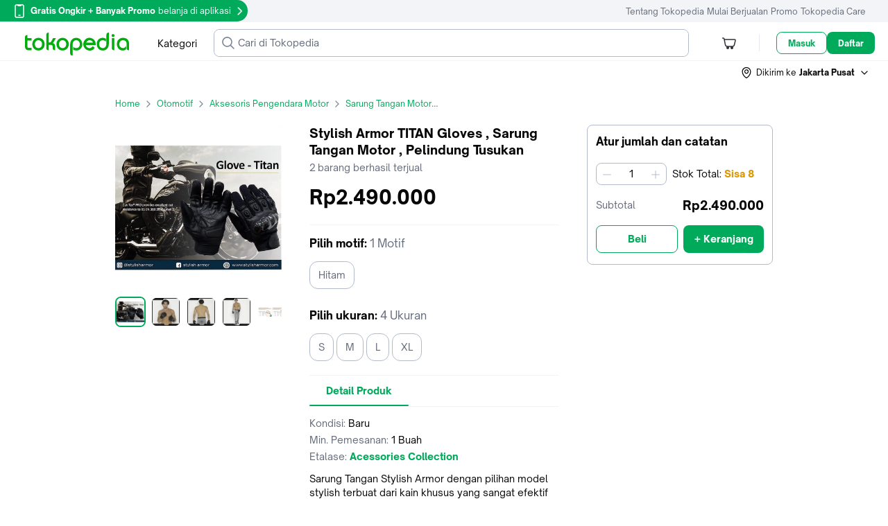

--- FILE ---
content_type: text/html; charset=utf-8
request_url: https://www.tokopedia.com/stylisharmor/stylish-armor-titan-gloves-sarung-tangan-motor-pelindung-tusukan
body_size: 35607
content:
<!DOCTYPE html>
<html lang="id" translate="no">
  <head>
    <title data-rh="true">Jual Stylish Armor TITAN Gloves , Sarung Tangan Motor , Pelindung Tusukan -  - STYLISH ARMOR | Tokopedia</title>
    <meta charset="UTF-8">
    <meta name="viewport" content="initial-scale=1, minimum-scale=1, maximum-scale=5, user-scalable=yes, width=device-width">
    <link rel="preconnect" href="https://assets.tokopedia.net" crossorigin><link rel="dns-prefetch" href="https://assets.tokopedia.net" nonce="m3VieUMPtfFPm0Ljm8Ouaw==">
<link rel="preconnect" href="https://gql.tokopedia.com" crossorigin><link rel="dns-prefetch" href="https://gql.tokopedia.com" nonce="m3VieUMPtfFPm0Ljm8Ouaw==">
<link rel="preconnect" href="https://googleads.g.doubleclick.net" crossorigin><link rel="dns-prefetch" href="https://googleads.g.doubleclick.net" nonce="m3VieUMPtfFPm0Ljm8Ouaw==">
<link rel="preconnect" href="https://www.google-analytics.com" crossorigin><link rel="dns-prefetch" href="https://www.google-analytics.com" nonce="m3VieUMPtfFPm0Ljm8Ouaw==">
<link rel="preconnect" href="https://images.tokopedia.net" crossorigin><link rel="dns-prefetch" href="https://images.tokopedia.net" nonce="m3VieUMPtfFPm0Ljm8Ouaw==">
<link rel="preconnect" href="https://hub.tokopedia.com" crossorigin><link rel="dns-prefetch" href="https://hub.tokopedia.com" nonce="m3VieUMPtfFPm0Ljm8Ouaw==">
<link rel="preconnect" href="https://www.googletagmanager.com" crossorigin><link rel="dns-prefetch" href="https://www.googletagmanager.com" nonce="m3VieUMPtfFPm0Ljm8Ouaw==">
<link rel="preconnect" href="https://www.google.com" crossorigin><link rel="dns-prefetch" href="https://www.google.com" nonce="m3VieUMPtfFPm0Ljm8Ouaw==">
<link rel="preconnect" href="https://adservice.google.com" crossorigin><link rel="dns-prefetch" href="https://adservice.google.com" nonce="m3VieUMPtfFPm0Ljm8Ouaw==">
<link rel="preconnect" href="https://cdn.branch.io" crossorigin><link rel="dns-prefetch" href="https://cdn.branch.io" nonce="m3VieUMPtfFPm0Ljm8Ouaw==">
<link rel="preconnect" href="https://sslwidget.criteo.com" crossorigin><link rel="dns-prefetch" href="https://sslwidget.criteo.com" nonce="m3VieUMPtfFPm0Ljm8Ouaw==">
<link rel="preconnect" href="https://certify-js.alexametrics.com" crossorigin><link rel="dns-prefetch" href="https://certify-js.alexametrics.com" nonce="m3VieUMPtfFPm0Ljm8Ouaw==">
    <link data-rh="true" rel="canonical" href="https://www.tokopedia.com/stylisharmor/stylish-armor-titan-gloves-sarung-tangan-motor-pelindung-tusukan?utm_source=google&amp;utm_medium=organic&amp;utm_campaign=pdp"/><link data-rh="true" rel="alternate" media="only screen and (max-width: 640px)" href="https://www.tokopedia.com/stylisharmor/stylish-armor-titan-gloves-sarung-tangan-motor-pelindung-tusukan?utm_source=google&amp;utm_medium=organic&amp;utm_campaign=pdp"/>
    <link rel="manifest" href="/manifest.json">
    <meta name="mobile-web-app-capable" content="yes">
    <meta name="apple-mobile-web-app-title" content="Tokopedia">
    <meta name="theme-color" content="#00AA5B">
    
    <script nonce="m3VieUMPtfFPm0Ljm8Ouaw==">window.__PAGE_TYPE__ = "productdetailpage-desktop";</script>
    <style type="text/css" nonce="m3VieUMPtfFPm0Ljm8Ouaw==">/*! normalize.css v7.0.0 | MIT License | github.com/necolas/normalize.css */html{line-height:1.15;-ms-text-size-adjust:100%;-webkit-text-size-adjust:100%}body{margin:0}article,aside,footer,header,nav,section{display:block}h1{font-size:2em;margin:.67em 0}figcaption,figure,main{display:block}figure{margin:1em 40px}hr{box-sizing:content-box;height:0;overflow:visible}pre{font-family:monospace,monospace;font-size:1em}a{background-color:transparent;-webkit-text-decoration-skip:objects}abbr[title]{border-bottom:none;text-decoration:underline;text-decoration:underline dotted}b,strong{font-weight:inherit}b,strong{font-weight:bolder}code,kbd,samp{font-family:monospace,monospace;font-size:1em}dfn{font-style:italic}mark{background-color:#ff0;color:#000}small{font-size:80%}sub,sup{font-size:75%;line-height:0;position:relative;vertical-align:baseline}sub{bottom:-.25em}sup{top:-.5em}audio,video{display:inline-block}audio:not([controls]){display:none;height:0}img{border-style:none}svg:not(:root){overflow:hidden}button,input,optgroup,select,textarea{font-family:sans-serif;font-size:100%;line-height:1.15;margin:0}button,input{overflow:visible}button,select{text-transform:none}[type=reset],[type=submit],button,html [type=button]{-webkit-appearance:button}[type=button]::-moz-focus-inner,[type=reset]::-moz-focus-inner,[type=submit]::-moz-focus-inner,button::-moz-focus-inner{border-style:none;padding:0}[type=button]:-moz-focusring,[type=reset]:-moz-focusring,[type=submit]:-moz-focusring,button:-moz-focusring{outline:1px dotted ButtonText}fieldset{padding:.35em .75em .625em}legend{box-sizing:border-box;color:inherit;display:table;max-width:100%;padding:0;white-space:normal}progress{display:inline-block;vertical-align:baseline}textarea{overflow:auto}[type=checkbox],[type=radio]{box-sizing:border-box;padding:0}[type=number]::-webkit-inner-spin-button,[type=number]::-webkit-outer-spin-button{height:auto}[type=search]{-webkit-appearance:textfield;outline-offset:-2px}[type=search]::-webkit-search-cancel-button,[type=search]::-webkit-search-decoration{-webkit-appearance:none}::-webkit-file-upload-button{-webkit-appearance:button;font:inherit}details,menu{display:block}summary{display:list-item}canvas{display:inline-block}template{display:none}[hidden]{display:none}.async-hide{opacity:0!important}</style>
    <style type="text/css" nonce="m3VieUMPtfFPm0Ljm8Ouaw==">@font-face{font-family:'Open Sauce One';font-weight:400;font-style:normal;font-display:swap;src:local('Open Sauce One Regular'),url('https://p16-assets-sg.tokopedia-static.net/tos-alisg-i-cqp9s0kcd0-sg/asts/unify/fonts/OpenSauceOne-Regular.woff2') format('woff2');}@font-face{font-family:'Open Sauce One';font-weight:700;font-style:normal;font-display:swap;src:local('Open Sauce One ExtraBold'),url('https://p16-assets-sg.tokopedia-static.net/tos-alisg-i-cqp9s0kcd0-sg/asts/unify/fonts/OpenSauceOne-ExtraBold.woff2') format("woff2");}</style>
    <style type="text/css" nonce="m3VieUMPtfFPm0Ljm8Ouaw==">:focus{outline:0}html{box-sizing:border-box;font-size:14px;font-family:'Open Sauce One',sans-serif}body,html{background:var(--NN0, #FFFFFF) !important;margin:0;padding:0;height:100%;color:var(--NN1000, rgba(0, 0, 0, 0.54))}*,::after,::before{box-sizing:inherit}::-webkit-input-placeholder{color:var(--NN1000, rgba(0, 0, 0, 0.26))}::-moz-placeholder{color:var(--NN1000, rgba(0, 0, 0, 0.26))}:-ms-input-placeholder{color:var(--NN1000, rgba(0, 0, 0, 0.26))}:-moz-placeholder{color:var(--NN1000, rgba(0, 0, 0, 0.26))}a{color:var(--NN1000, rgba(0, 0, 0, 0.7));text-decoration:none}body.input,input[type=text],select,textarea{-webkit-appearance:none}[type=search]{-webkit-appearance:none;outline-offset:0}input[type=number]::-webkit-inner-spin-button,input[type=number]::-webkit-outer-spin-button{-webkit-appearance:none;margin:.25em}.none{display:none}.u-clearfix::after,.u-clearfix::before{display:table;content:' '}.u-clearfix::after{clear:both}.u-inline-block{display:inline-block}.u-block{display:block}.u-center{text-align:center}pre{font-family:'Open Sauce One'}button,input,optgroup,select,textarea{font-family:'Open Sauce One'}</style>

    <link data-chunk="shopPDP-routes" rel="preload" as="style" href="https://lf-web-assets.tokopedia-static.net/obj/tokopedia-web-sg/zeus_v2/2.17cd7f04c45cd0807816.css" crossorigin="anonymous" nonce="m3VieUMPtfFPm0Ljm8Ouaw==">
<link data-chunk="main" rel="preload" as="script" href="https://lf-web-assets.tokopedia-static.net/obj/tokopedia-web-sg/zeus_v2/runtime.5749600a13fd0d59f425.esm.js" crossorigin="anonymous" nonce="m3VieUMPtfFPm0Ljm8Ouaw==">
<link data-chunk="main" rel="preload" as="script" href="https://lf-web-assets.tokopedia-static.net/obj/tokopedia-web-sg/zeus_v2/unify.2eafa1c3bb84b663c617.esm.js" crossorigin="anonymous" nonce="m3VieUMPtfFPm0Ljm8Ouaw==">
<link data-chunk="main" rel="preload" as="script" href="https://lf-web-assets.tokopedia-static.net/obj/tokopedia-web-sg/zeus_v2/framework.66e4b74386a3934dcc6c.esm.js" crossorigin="anonymous" nonce="m3VieUMPtfFPm0Ljm8Ouaw==">
<link data-chunk="main" rel="preload" as="script" href="https://lf-web-assets.tokopedia-static.net/obj/tokopedia-web-sg/zeus_v2/apollo.9ee287c46341f5b7f6dc.esm.js" crossorigin="anonymous" nonce="m3VieUMPtfFPm0Ljm8Ouaw==">
<link data-chunk="main" rel="preload" as="script" href="https://lf-web-assets.tokopedia-static.net/obj/tokopedia-web-sg/zeus_v2/packages.927111862e50cd229e28.esm.js" crossorigin="anonymous" nonce="m3VieUMPtfFPm0Ljm8Ouaw==">
<link data-chunk="main" rel="preload" as="script" href="https://lf-web-assets.tokopedia-static.net/obj/tokopedia-web-sg/zeus_v2/vendor.a0fef567a5e851034e9a.esm.js" crossorigin="anonymous" nonce="m3VieUMPtfFPm0Ljm8Ouaw==">
<link data-chunk="main" rel="preload" as="script" href="https://lf-web-assets.tokopedia-static.net/obj/tokopedia-web-sg/zeus_v2/chunk.main.6fc025a5a111e053d79f.esm.js" crossorigin="anonymous" nonce="m3VieUMPtfFPm0Ljm8Ouaw==">
<link data-chunk="header-searchmodal" rel="preload" as="script" href="https://lf-web-assets.tokopedia-static.net/obj/tokopedia-web-sg/zeus_v2/chunk.vendors~MembershipActiveShopList~MembershipHome~MembershipShopHighlight~PaymentList~bank-setting-add~bb2a311a.87ef77fa37a1c6c72b6d.esm.js" crossorigin="anonymous" nonce="m3VieUMPtfFPm0Ljm8Ouaw==">
<link data-chunk="header-searchmodal" rel="preload" as="script" href="https://lf-web-assets.tokopedia-static.net/obj/tokopedia-web-sg/zeus_v2/chunk.vendors~categoryView~chat-room~favorite-shop~find~handle-click~handle-product-click~header-searchmod~faa9aa51.ed71a4b5a5fae27fbe6b.esm.js" crossorigin="anonymous" nonce="m3VieUMPtfFPm0Ljm8Ouaw==">
<link data-chunk="header-searchmodal" rel="preload" as="script" href="https://lf-web-assets.tokopedia-static.net/obj/tokopedia-web-sg/zeus_v2/chunk.vendors~beli-langsung-osp~chatbot-routes~components-add-new-collection-modal~header-searchmodal~home~7e753d60.2ce1e9ec0e313b6ba203.esm.js" crossorigin="anonymous" nonce="m3VieUMPtfFPm0Ljm8Ouaw==">
<link data-chunk="header-searchmodal" rel="preload" as="script" href="https://lf-web-assets.tokopedia-static.net/obj/tokopedia-web-sg/zeus_v2/chunk.vendors~header-searchmodal.0a7fa08a4a3e371d3eb5.esm.js" crossorigin="anonymous" nonce="m3VieUMPtfFPm0Ljm8Ouaw==">
<link data-chunk="header-searchmodal" rel="preload" as="script" href="https://lf-web-assets.tokopedia-static.net/obj/tokopedia-web-sg/zeus_v2/chunk.header-searchmodal.e5ea73efd8a33e554166.esm.js" crossorigin="anonymous" nonce="m3VieUMPtfFPm0Ljm8Ouaw==">
<link data-chunk="nonLoggedInCart" rel="preload" as="script" href="https://lf-web-assets.tokopedia-static.net/obj/tokopedia-web-sg/zeus_v2/chunk.nonLoggedInCart.2345447f96b5cae74b19.esm.js" crossorigin="anonymous" nonce="m3VieUMPtfFPm0Ljm8Ouaw==">
<link data-chunk="nonLoggedIn" rel="preload" as="script" href="https://lf-web-assets.tokopedia-static.net/obj/tokopedia-web-sg/zeus_v2/chunk.nonLoggedIn.87a8a4fb044931642ed4.esm.js" crossorigin="anonymous" nonce="m3VieUMPtfFPm0Ljm8Ouaw==">
<link data-chunk="shopPDP-routes" rel="preload" as="script" href="https://lf-web-assets.tokopedia-static.net/obj/tokopedia-web-sg/zeus_v2/chunk.vendors~MembershipActiveShopList~apply-promo~beli-langsung-osp~cart-multiaddress~catalog~categoryVie~ee370a2b.5c8b0c373ba6df55eb0d.esm.js" crossorigin="anonymous" nonce="m3VieUMPtfFPm0Ljm8Ouaw==">
<link data-chunk="shopPDP-routes" rel="preload" as="script" href="https://lf-web-assets.tokopedia-static.net/obj/tokopedia-web-sg/zeus_v2/chunk.pdp-modular~shopPDP-routes.f412148c718f12059133.esm.js" crossorigin="anonymous" nonce="m3VieUMPtfFPm0Ljm8Ouaw==">
<link data-chunk="shopPDP-routes" rel="preload" as="script" href="https://lf-web-assets.tokopedia-static.net/obj/tokopedia-web-sg/zeus_v2/chunk.shopPDP-routes.18a442cdf1d48f0b4316.esm.js" crossorigin="anonymous" nonce="m3VieUMPtfFPm0Ljm8Ouaw==">
<link data-chunk="pdp-modular" rel="preload" as="script" href="https://lf-web-assets.tokopedia-static.net/obj/tokopedia-web-sg/zeus_v2/chunk.vendors~pdp-modular.ac7b7ebc2571fbeba572.esm.js" crossorigin="anonymous" nonce="m3VieUMPtfFPm0Ljm8Ouaw==">
<link data-chunk="pdp-modular" rel="preload" as="script" href="https://lf-web-assets.tokopedia-static.net/obj/tokopedia-web-sg/zeus_v2/chunk.pdp-modular~review-common-view~srp-campaign-products.391dca4618639480e5c5.esm.js" crossorigin="anonymous" nonce="m3VieUMPtfFPm0Ljm8Ouaw==">
<link data-chunk="pdp-modular" rel="preload" as="script" href="https://lf-web-assets.tokopedia-static.net/obj/tokopedia-web-sg/zeus_v2/chunk.pdp-modular~review-common-view.63c3f941c425e2c34168.esm.js" crossorigin="anonymous" nonce="m3VieUMPtfFPm0Ljm8Ouaw==">
<link data-chunk="pdp-modular" rel="preload" as="script" href="https://lf-web-assets.tokopedia-static.net/obj/tokopedia-web-sg/zeus_v2/chunk.pdp-modular.1fc356fdfc8fa4339983.esm.js" crossorigin="anonymous" nonce="m3VieUMPtfFPm0Ljm8Ouaw==">
<link data-chunk="pdp-action-combined" rel="preload" as="script" href="https://lf-web-assets.tokopedia-static.net/obj/tokopedia-web-sg/zeus_v2/chunk.vendors~pdp-action-combined.bf667480f881b1e17a05.esm.js" crossorigin="anonymous" nonce="m3VieUMPtfFPm0Ljm8Ouaw==">
<link data-chunk="pdp-action-combined" rel="preload" as="script" href="https://lf-web-assets.tokopedia-static.net/obj/tokopedia-web-sg/zeus_v2/chunk.pdp-action-combined~review-button-atc~shop-perso-widget-wrapper~shop-product-widget-wrapper.9ccab9af73edba77d154.esm.js" crossorigin="anonymous" nonce="m3VieUMPtfFPm0Ljm8Ouaw==">
<link data-chunk="pdp-action-combined" rel="preload" as="script" href="https://lf-web-assets.tokopedia-static.net/obj/tokopedia-web-sg/zeus_v2/chunk.pdp-action-combined.85e9d3d0d8fc1863951f.esm.js" crossorigin="anonymous" nonce="m3VieUMPtfFPm0Ljm8Ouaw==">
<link data-chunk="pdp-qty-revamp" rel="preload" as="script" href="https://lf-web-assets.tokopedia-static.net/obj/tokopedia-web-sg/zeus_v2/chunk.vendors~pdp-qty-revamp.c9c0e311ee426b7c2f37.esm.js" crossorigin="anonymous" nonce="m3VieUMPtfFPm0Ljm8Ouaw==">
<link data-chunk="pdp-qty-revamp" rel="preload" as="script" href="https://lf-web-assets.tokopedia-static.net/obj/tokopedia-web-sg/zeus_v2/chunk.pdp-qty-revamp.5759b4a56eb3bce2278d.esm.js" crossorigin="anonymous" nonce="m3VieUMPtfFPm0Ljm8Ouaw==">
<link data-chunk="pdp-variant" rel="preload" as="script" href="https://lf-web-assets.tokopedia-static.net/obj/tokopedia-web-sg/zeus_v2/chunk.pdp-variant.095c980e9f19517e1822.esm.js" crossorigin="anonymous" nonce="m3VieUMPtfFPm0Ljm8Ouaw==">
<link data-chunk="pdp-detail" rel="preload" as="script" href="https://lf-web-assets.tokopedia-static.net/obj/tokopedia-web-sg/zeus_v2/chunk.vendors~MembershipActiveShopList~MembershipHome~MembershipShopHighlight~TopQuestListDesktop~catalog-~cd173d20.5fc30538bfda199b62c5.esm.js" crossorigin="anonymous" nonce="m3VieUMPtfFPm0Ljm8Ouaw==">
<link data-chunk="pdp-detail" rel="preload" as="script" href="https://lf-web-assets.tokopedia-static.net/obj/tokopedia-web-sg/zeus_v2/chunk.pdp-detail.dde28e85d4acadd2253c.esm.js" crossorigin="anonymous" nonce="m3VieUMPtfFPm0Ljm8Ouaw==">
<link data-chunk="pdp-custom-info" rel="preload" as="script" href="https://lf-web-assets.tokopedia-static.net/obj/tokopedia-web-sg/zeus_v2/chunk.pdp-custom-info.0c11941c5136af7e3800.esm.js" crossorigin="anonymous" nonce="m3VieUMPtfFPm0Ljm8Ouaw==">
<link data-chunk="pdp-shop-cred" rel="preload" as="script" href="https://lf-web-assets.tokopedia-static.net/obj/tokopedia-web-sg/zeus_v2/chunk.pdp-shop-cred.fa991f87ae93d7f6da61.esm.js" crossorigin="anonymous" nonce="m3VieUMPtfFPm0Ljm8Ouaw==">
<link data-chunk="pdp-shipment-v4" rel="preload" as="script" href="https://lf-web-assets.tokopedia-static.net/obj/tokopedia-web-sg/zeus_v2/chunk.pdp-shipment-v4.f81e625c7a49c30cc1f0.esm.js" crossorigin="anonymous" nonce="m3VieUMPtfFPm0Ljm8Ouaw==">
<link data-chunk="pdp-detail-media" rel="preload" as="script" href="https://lf-web-assets.tokopedia-static.net/obj/tokopedia-web-sg/zeus_v2/chunk.pdp-detail-media.1c532a47e5bf55f687e2.esm.js" crossorigin="anonymous" nonce="m3VieUMPtfFPm0Ljm8Ouaw==">
<link data-chunk="pdp-aff-creator" rel="preload" as="script" href="https://lf-web-assets.tokopedia-static.net/obj/tokopedia-web-sg/zeus_v2/chunk.pdp-aff-creator.41d63e166646a42644b4.esm.js" crossorigin="anonymous" nonce="m3VieUMPtfFPm0Ljm8Ouaw==">
<link data-chunk="empty-review" rel="preload" as="script" href="https://lf-web-assets.tokopedia-static.net/obj/tokopedia-web-sg/zeus_v2/chunk.empty-review.02806458b8e99fb36022.esm.js" crossorigin="anonymous" nonce="m3VieUMPtfFPm0Ljm8Ouaw==">
<link data-parent-chunk="shopPDP-routes" rel="prefetch" as="script" href="https://lf-web-assets.tokopedia-static.net/obj/tokopedia-web-sg/zeus_v2/chunk.vendors~pdp-modular.ac7b7ebc2571fbeba572.esm.js" crossorigin="anonymous" nonce="m3VieUMPtfFPm0Ljm8Ouaw==">
<link data-parent-chunk="shopPDP-routes" rel="prefetch" as="script" href="https://lf-web-assets.tokopedia-static.net/obj/tokopedia-web-sg/zeus_v2/chunk.pdp-modular~review-common-view~srp-campaign-products.391dca4618639480e5c5.esm.js" crossorigin="anonymous" nonce="m3VieUMPtfFPm0Ljm8Ouaw==">
<link data-parent-chunk="shopPDP-routes" rel="prefetch" as="script" href="https://lf-web-assets.tokopedia-static.net/obj/tokopedia-web-sg/zeus_v2/chunk.pdp-modular~review-common-view.63c3f941c425e2c34168.esm.js" crossorigin="anonymous" nonce="m3VieUMPtfFPm0Ljm8Ouaw==">
<link data-parent-chunk="shopPDP-routes" rel="prefetch" as="script" href="https://lf-web-assets.tokopedia-static.net/obj/tokopedia-web-sg/zeus_v2/chunk.pdp-modular~shopPDP-routes.f412148c718f12059133.esm.js" crossorigin="anonymous" nonce="m3VieUMPtfFPm0Ljm8Ouaw==">
<link data-parent-chunk="shopPDP-routes" rel="prefetch" as="script" href="https://lf-web-assets.tokopedia-static.net/obj/tokopedia-web-sg/zeus_v2/chunk.pdp-modular.1fc356fdfc8fa4339983.esm.js" crossorigin="anonymous" nonce="m3VieUMPtfFPm0Ljm8Ouaw==">
    <link rel="icon" type="image/png" sizes="144x144" href="https://p16-images-comn-sg.tokopedia-static.net/tos-alisg-i-zr7vqa5nfb-sg/assets-tokopedia-lite/prod/icon144.png~tplv-zr7vqa5nfb-image.image">
    <link rel="apple-touch-icon" type="image/png" sizes="144x144" href="https://p16-images-comn-sg.tokopedia-static.net/tos-alisg-i-zr7vqa5nfb-sg/assets-tokopedia-lite/prod/icon144.png~tplv-zr7vqa5nfb-image.image">
    <link rel="icon" type="image/png" sizes="192x192" href="https://p16-images-comn-sg.tokopedia-static.net/tos-alisg-i-zr7vqa5nfb-sg/assets-tokopedia-lite/prod/icon192.png~tplv-zr7vqa5nfb-image.image">
    <link rel="apple-touch-icon" type="image/png" sizes="192x192" href="https://p16-images-comn-sg.tokopedia-static.net/tos-alisg-i-zr7vqa5nfb-sg/assets-tokopedia-lite/prod/icon192.png~tplv-zr7vqa5nfb-image.image">
    <link rel="icon" type="image/png" sizes="512x512" href="https://p16-images-comn-sg.tokopedia-static.net/tos-alisg-i-zr7vqa5nfb-sg/assets-tokopedia-lite/prod/icon512.png~tplv-zr7vqa5nfb-image.image">
    <link rel="apple-touch-icon" type="image/png" sizes="512x512" href="https://p16-images-comn-sg.tokopedia-static.net/tos-alisg-i-zr7vqa5nfb-sg/assets-tokopedia-lite/prod/icon512.png~tplv-zr7vqa5nfb-image.image">
    <meta data-rh="true" name="page-type" content="productdetailpage-desktop"/><meta data-rh="true" name="title" content="Jual Stylish Armor TITAN Gloves , Sarung Tangan Motor , Pelindung Tusukan -  - STYLISH ARMOR | Tokopedia"/><meta data-rh="true" name="description" content="Stylish Armor TITAN Gloves , Sarung Tangan Motor , Pelindung Tusukan di Tokopedia ∙ Promo Pengguna Baru ∙ Cicilan 0% ∙ Kurir Instan."/><meta data-rh="true" property="og:title" content="Stylish Armor TITAN Gloves , Sarung Tangan Motor , Pelindung Tusukan di STYLISH ARMOR | Tokopedia"/><meta data-rh="true" property="og:description" content="Beli Stylish Armor TITAN Gloves , Sarung Tangan Motor , Pelindung Tusukan di STYLISH ARMOR. Promo khusus pengguna baru di aplikasi Tokopedia!"/><meta data-rh="true" property="og:site_name" content="Tokopedia"/><meta data-rh="true" property="og:url" content="https://www.tokopedia.com/stylisharmor/stylish-armor-titan-gloves-sarung-tangan-motor-pelindung-tusukan"/><meta data-rh="true" property="og:image" content="https://p16-images-sign-sg.tokopedia-static.net/tos-alisg-i-aphluv4xwc-sg/img/product-1/2020/7/9/49382137/49382137_5b712271-633f-4baa-9791-4e5bc4f4a503_751_751~tplv-aphluv4xwc-resize-jpeg:700:0.jpeg?lk3s=0ccea506&amp;x-expires=1768897125&amp;x-signature=epEyQJH9e4Jsphh8Sf9UMKeBYXk%3D&amp;x-signature-webp=7UjSVTaDWNo1EO12YD8QHhddObo%3D"/><meta data-rh="true" property="og:image:width" content="500"/><meta data-rh="true" property="og:image:height" content="500"/><meta data-rh="true" property="og:type" content="product"/><meta data-rh="true" property="product:price:amount" content="2490000"/><meta data-rh="true" property="product:price:currency" content="Rp"/><meta data-rh="true" name="twitter:card" content="product"/><meta data-rh="true" name="twitter:site" content="@tokopedia"/><meta data-rh="true" name="twitter:creator" content="@tokopedia"/><meta data-rh="true" name="twitter:title" content="Stylish Armor TITAN Gloves , Sarung Tangan Motor , Pelindung Tusukan di STYLISH ARMOR | Tokopedia"/><meta data-rh="true" name="twitter:description" content="Beli Stylish Armor TITAN Gloves , Sarung Tangan Motor , Pelindung Tusukan di STYLISH ARMOR. Promo khusus pengguna baru di aplikasi Tokopedia!"/><meta data-rh="true" name="twitter:image" content="https://p16-images-sign-sg.tokopedia-static.net/tos-alisg-i-aphluv4xwc-sg/img/product-1/2020/7/9/49382137/49382137_5b712271-633f-4baa-9791-4e5bc4f4a503_751_751~tplv-aphluv4xwc-resize-jpeg:700:0.jpeg?lk3s=0ccea506&amp;x-expires=1768897125&amp;x-signature=epEyQJH9e4Jsphh8Sf9UMKeBYXk%3D&amp;x-signature-webp=7UjSVTaDWNo1EO12YD8QHhddObo%3D"/><meta data-rh="true" name="twitter:label1" content="Harga"/><meta data-rh="true" name="twitter:data1" content="Rp2.490.000"/><meta data-rh="true" name="twitter:label2" content="Lokasi"/><meta data-rh="true" name="twitter:data2" content=""/><meta data-rh="true" name="branch:deeplink:$ios_deeplink_path" content="product/419726582"/><meta data-rh="true" name="branch:deeplink:$android_deeplink_path" content="product/419726582"/><meta data-rh="true" name="branch:deeplink:$desktop_url" content="https://www.tokopedia.com/stylisharmor/stylish-armor-titan-gloves-sarung-tangan-motor-pelindung-tusukan"/><meta data-rh="true" name="robots" content="none"/>
    
    
    <script type="text/javascript" nonce="m3VieUMPtfFPm0Ljm8Ouaw==">window.__CONSTANTS__={"GQL_EXPOSEDURI_PATTERN":[],"ACCOUNTS_PIXEL":"https://accounts.tokopedia.com/upkie","ACCOUNTS_HOSTNAME":"https://accounts.tokopedia.com","SSE_API":"https://sse.tokopedia.com","ANALYTIC_UA":"YOUR-UA-ID-HERE","API_HOSTNAME":"https://api.tokopedia.com","API_ROOT_OCL":"https://accounts.tokopedia.com/api","CHAT_WS":"wss://chat.tokopedia.com/connect","CHAT_HOSTNAME":"https://chat.tokopedia.com","COOKIE_DOMAIN":".tokopedia.com","COOKIE_AUTOCOMPLETE":"_ID_autocomplete_","COOKIE_TUID":"tuid","COOKIE_DID":"DID_JS","DIGITAL_COOKIE":"l","GQLHOST_GO":"https://gql.tokopedia.com","GQLHOST_NODE":"https://gql.tokopedia.com","GTM_CONTAINER_ID":"GTM-TN8CNF","GA_ID":"UA-9801603-1","HOSTNAME":"https://www.tokopedia.com","HUB_DATALAYER":"https://hub.tokopedia.com/iris/clients/web/datalayer-client-web.latest.js","OAUTH_CLIENT_ID":"e7904256bd65412caec177cb4213e0c7","SELLER_HOSTNAME":"https://seller.tokopedia.com","SID_COOKIE":"_SID_Tokopedia_","TOPADS_HOSTNAME":"https://ta.tokopedia.com","X_DEVICE":"web","MOBILE_HOSTNAME":"https://www.tokopedia.com","ACE_ENDPOINT":"https://ace.tokopedia.com","USER_OTP_TIMER":30,"PULSA_HOSTNAME":"https://pulsa.tokopedia.com","TRAIN_HOSTNAME":"https://tiket.tokopedia.com/kereta-api/","UNIFY_DOMAIN":true,"PAYMENT_LIST":"https://pay.tokopedia.com","TTS_HOSTNAME":"https://seller-id.tokopedia.com","GOOGLE_APP_ID":"692092518182-rjgh0bja6q41dllpq2dptn134cmhiv9h.apps.googleusercontent.com","GOOGLE_SCOPE":"https://www.googleapis.com/auth/plus.login email profile","FACEBOOK_APP_ID":126665634029576,"FACEBOOK_SCOPE":"public_profile,email,user_birthday,user_mobile_phone,user_friends","CLIENT_LOGGING_ENABLED":true,"CLIENT_LOGGING_ENDPOINT":"https://www.tokopedia.com/helios-client/client-log","CLIENT_LOGGING_LEVEL":{"log":false,"info":false,"error":true,"warn":false},"AFFILIATE_ORIGIN":"https://affiliate.tokopedia.com","UPLOAD_PEOPLE":"https://u12.tokopedia.net/ajax/people/upload-plupload-v3.pl","PDP_CHECKOUT_MAX_QTY":30000,"PDP_P1_CACHE_INMINUTES":7,"PDP_P1_CACHE_BOT_ENABLED":false,"PDP_KYC_LINK":"https://tokopedia.link/gotokyc-re","SEARCH_INTERNAL_MODULE":["product","profile","search"],"PAYMENT_MAIN_ORIGIN":"https://pay.tokopedia.com","WD_OTHER_BANKS_FEE":2900,"PMS_UPLOAD_API_ENDPOINT":"https://pay.tokopedia.com/scrooge/payment-proof/upload","PAYMENT_ADD_CC_ENDPOINT":"https://pay.tokopedia.id","QRIS_SSE_ENDPOINT":"https://pay.tokopedia.com/v2/qris/handshake","KEY_ROLLOUT_DATA":"rl_d","KEY_ROLLOUT_REF":"rl_r","CATEGORY_CACHE_BOT_ONLY":true,"CATEGORY_CACHE_INMINUTES":1440,"TRENDING_KEYWORD_CACHE_INMINUTES":1440,"USE_DCA":[],"HOME_ATF_SSR":["banner","digital-widget","dynamic-channel","dynamic-icon"],"MAP_API_KEY":"AIzaSyCrEDzECEX-1KKSMeMF4bt-wneACaN73VE","CLIENT_TIMING_ENABLED":true,"CLIENT_TIMING_ENDPOINT":"https://www.tokopedia.com/metrics-log/web-api/log","CLIENT_TIMING_PERCENTAGE":0.5,"CLIENT_TIMING_CONSUL_INDEX":"scheduler-2020-05-19","SCTRL_ON":true,"CARTAPP_ENV":"production","CART_SHIPMENT_PAYMENT_IFRAME":"https://pay.tokopedia.com/assets/iframe/scrooge-iframe.js","UPLOADPEDIA_HOST":"https://upedia.tokopedia.net","YOLO_ON":true,"BRANCH_KEY":"key_live_abhHgIh1DQiuPxdBNg9EXepdDugwwkHr","CAPTCHA_SITE_KEY":"6LdgvQcUAAAAAJ_7YIzkAxPDkR6V1Q0AxSUNJHS7","ARTICLE_FRAUD":"a-2184","REVERSE_MAP_API_KEY":"AIzaSyB18iL1YuUp2R2LwfIfGus2zJWDz9jsfoA","BROWSER_DV_KEY":"com.tokopedia.Tokopedia-cBn5VHZv","BROWSER_DV_DOMAIN":"https://tokopedia.gw-dv.vip","HARDENING_SID_INIT_PATHNAME":["/cart/shipment","/beli-langsung"],"HARDENING_SID_INIT_ENABLED":true,"AUTO_CLICK_OTP_ENABLED":true,"AUTO_CLICK_OTP_DATA":{"12":"PIN","112":"PIN","120":"PIN","123":"PIN","132":"google_authenticator","134":"google_authenticator","158":"PIN","165":"PIN"},"IS_USE_NEW_INTERRUPT":false,"SITES_MOJITO":"https://mojito.tokopedia.com","SUBMIT_PRESCRIPTION":"https://gql.tokopedia.com/graphql/epharmacy/uploadprescription","EPHARMACY_NEW":"https://api.tokopedia.com/epharmacy","CREDIT_CARD_URL":"https://www.tokopedia.com/kartu-kredit/","MUTUALFUND_URL":"https://www.tokopedia.com/reksa-dana/","CAPTURE_COOKIES_ENABLED":true,"CAPTURE_COOKIES_SAMPLING_RATE":0.01,"MEDIA_DOWNLOAD":"https://upedia-secure.tokopedia.net/v1/file/download","BIOMETRICS_OFFERING_LOGOUT_ENABLED":true,"SHOP_ENABLE_V2":true,"SHOP_ENV":"production","ENABLE_TRACKER_VALIDATION":true,"TICKER_BAN_BRODUCT":"Sekarang, kamu bisa lebih mudah dan cepat melaporkan pelanggaran Merk Dagang dan Hak Cipta di <a href='https://ipp.tokopedia.com/'>ipp.tokopedia.com</a>. (Akan jadi permanen per tanggal 21 Februari 2023)","TICKER_BAN_BRODUCT_ENG":"Trademark and Copyright Infringement report process is now faster and seamless in <a href='https://ipp.tokopedia.com/'>ipp.tokopedia.com</a>.  (Will be permanent as of 21 February 2023)","COLLECTION_ID_RESO_CLAIM":"6a45ab9d-9f0a-4852-9ac5-a5cf2b86c88f","REVERSE_UPLOAD_HOST":"https://api.tokopedia.com/resolution/reverse/upload_image","REVERSE_UPLOAD_VIDEO_HOST":"https://api.tokopedia.com/resolution/reverse/upload_video","DIGITAL_PUBLIC_KEY_ENCRYPTION":"-----BEGIN PUBLIC KEY-----\nMIIBIjANBgkqhkiG9w0BAQEFAAOCAQ8AMIIBCgKCAQEAz+gdeJzIl+w8YVsvmltz\nkClNm9B/G4ABkLnZ9yRRkTLPAZ8aD7RWKtO2R8TkcpIsgw+19VSF99LorVb3mXe2\nW7WXRYl0Ewwb+fGAt58hvKgHM3ibDpUjWbPhHLaFUDLEwQbiqSjMOgrx2yr4iS5S\nJgJDN5f+HkZjySFEWnAjuiTz/fwcjC6FsfPBctqI3Vn46Ur9GitGnOTq7/45EHce\nlO9f0gaHB2xnxgLP6YCjyKkNyi1JBiPA1CMXG7tYD+IAm43CaNzZHc+VPByuD1Zb\nM86eBXtGk+nHjU4F7onaDwRneATp5BABjUs6zZkrFS5QTvLoX1a+j8nebjP5C9yX\ntwIDAQAB\n-----END PUBLIC KEY-----","TICKER_PAGE_ID_OCC":"marketplace.address-list-occ","TICKER_PAGE_ID_NON_OCC":"marketplace.address-list-non-occ","COLLECTION_ID_ADD_NEW_ADDRESS":"1dd907e3-3e1f-405d-90c5-3db42e19d59d","REVIEW_PAGINATION_ENFORCE":50,"RESO_INBOX_TAB_BUYER_HIDE":false,"TEA_APP_ID":573733,"TEA_REGION":"sg","GEC_COOKIE":"gec_id","MEMBERSHIP_DEPRECATION":"{{ key \"service/tokopedia-lite/v2/shared/user/prod/membership_deprecation\" }}","SELLER_DOWNGRADE_BRAND_NAME":"Tokopedia & TikTok Shop Seller Center","SELLER_DOWNGRADE_BRAND_NAME_BASE":"Tokopedia & TikTok Shop","SELLER_DOWNGRADE_BRAND_SELLER_CENTER":"Seller Center","SELLER_DOWNGRADE_ONELINK_ACADEMY":"https://tiktokseller.onelink.me/NkEr/24e05qtn","SELLER_DOWNGRADE_DESKTOP_LINK_ACADEMY":"https://seller-id.tokopedia.com/university/essay?knowledge_id=2405512621639440&role=1&course_type=1&from=search&identity=1","SELLER_DOWNGRADE_DISABLE_REDIRECT":false,"SELLER_DOWNGRADE_HELP_CHATBOT_CTA_MAIN_LINK":"https://seller-id.tokopedia.com/saio/faq","SELLER_DOWNGRADE_BRAND_NAME_ACADEMY":"Tokopedia & TikTok Shop Academy","OS_ENTRYPOINT_REBRANDING":true,"OPEN_SHOP_CLOSURE_TOGGLE":"{{ key \"service/tokopedia-lite/v2/shared/openShop/production/open_shop_closure_toggle\" }}","TTS_SHOP_REGISTER_URL":"https://seller-id.tokopedia.com/account/register","DISCUSSION_DEPRECATION":true,"REBRANDING_OFFICIAL_STORE":"Mall","REBRANDING_POWER_MERCHANT_PRO":"Power Shop","REBRANDING_POWER_MERCHANT":"Regular Shop","REBRANDING_REGULAR_MERCHANT":"Regular Shop","REBRANDING_ENABLE":"{{ key \"service/tokopedia-lite/v2/shared/branding/production/enableRebranding\" }}","WEBTOAPP_APPSFLYER_LINK_DEFAULT":"https://tokopedia.onelink.me/2ZX3/hyilmyke","WEBTOAPP_BRANCH_LINK":"https://tokopedia.link/V6lQQnIwVPb","WEBTOAPP_MODAL_POP_UP":true,"DEEP_LINK_VENDOR":"appsflyer","SLARDAR_BID":"tokopedia_web_marketplace","ENABLE_TTS_SHORT_LINK":true,"ENABLE_SHARE_TK_LINK":true}</script>
    <link data-chunk="shopPDP-routes" rel="stylesheet" href="https://lf-web-assets.tokopedia-static.net/obj/tokopedia-web-sg/zeus_v2/2.17cd7f04c45cd0807816.css" nonce="m3VieUMPtfFPm0Ljm8Ouaw==">
    <link rel="search" type="application/opensearchdescription+xml" title="Tokopedia Search" href="https://www.tokopedia.com/opensearch.xml">
  </head>
  <body data-theme="default" class="pdp-container" data-theme="default">
    <noscript><div>Website tokopedia memerlukan javascript untuk dapat ditampilkan.</div></noscript>
    
    <div id="zeus-root"><style data-emotion-css="jlk0mk 17fxu0k 3j3ykd 1qe8js b4egaa i6183d 1lz1btd 1vdgwda 15x2j16 yzd1jb k0qhxr 1ujdgod 10x2v5k 98wu2y xhy3fo qscw6i zww5t0 czjkem 1fnu2vr dswnjo oh6j69 1vdf39n 1kgmok0 1y4kb4c 1eihpp 1g02mgs 1eq8s99 1lglyt1 xw24tn 6qeuhm gvn1fk 1ayy89j 1o1bb8b kn9u1f 1627l1d 1v174bd ovhcia 1s16om9 ccaz7r z23930 1kvqu35 ogpi78 fbqkeo irgsoc sxxogs 787ryr 1f554e6">@-webkit-keyframes animation-jlk0mk{0%{background-position:-300px;}100%{background-position:300px;}}@keyframes animation-jlk0mk{0%{background-position:-300px;}100%{background-position:300px;}}@-webkit-keyframes animation-17fxu0k{0%{-webkit-transform:translateY(-50%);-ms-transform:translateY(-50%);transform:translateY(-50%);}50%{-webkit-transform:translateY(50%);-ms-transform:translateY(50%);transform:translateY(50%);}100%{-webkit-transform:translateY(-50%);-ms-transform:translateY(-50%);transform:translateY(-50%);}}@keyframes animation-17fxu0k{0%{-webkit-transform:translateY(-50%);-ms-transform:translateY(-50%);transform:translateY(-50%);}50%{-webkit-transform:translateY(50%);-ms-transform:translateY(50%);transform:translateY(50%);}100%{-webkit-transform:translateY(-50%);-ms-transform:translateY(-50%);transform:translateY(-50%);}}@-webkit-keyframes animation-3j3ykd{0%{-webkit-transform:translateY(50%);-ms-transform:translateY(50%);transform:translateY(50%);}50%{-webkit-transform:translateY(-50%);-ms-transform:translateY(-50%);transform:translateY(-50%);}100%{-webkit-transform:translateY(50%);-ms-transform:translateY(50%);transform:translateY(50%);}}@keyframes animation-3j3ykd{0%{-webkit-transform:translateY(50%);-ms-transform:translateY(50%);transform:translateY(50%);}50%{-webkit-transform:translateY(-50%);-ms-transform:translateY(-50%);transform:translateY(-50%);}100%{-webkit-transform:translateY(50%);-ms-transform:translateY(50%);transform:translateY(50%);}}@-webkit-keyframes animation-1qe8js{0%{opacity:0;-webkit-transform:scale(0.7);-ms-transform:scale(0.7);transform:scale(0.7);}100%{opacity:1;-webkit-transform:scale(1);-ms-transform:scale(1);transform:scale(1);}}@keyframes animation-1qe8js{0%{opacity:0;-webkit-transform:scale(0.7);-ms-transform:scale(0.7);transform:scale(0.7);}100%{opacity:1;-webkit-transform:scale(1);-ms-transform:scale(1);transform:scale(1);}}@-webkit-keyframes animation-b4egaa{0%{opacity:1;-webkit-transform:scale(1);-ms-transform:scale(1);transform:scale(1);}100%{opacity:0;-webkit-transform:scale(0.7);-ms-transform:scale(0.7);transform:scale(0.7);}}@keyframes animation-b4egaa{0%{opacity:1;-webkit-transform:scale(1);-ms-transform:scale(1);transform:scale(1);}100%{opacity:0;-webkit-transform:scale(0.7);-ms-transform:scale(0.7);transform:scale(0.7);}}@-webkit-keyframes animation-i6183d{0%{-webkit-transform:translateY(-60%);-ms-transform:translateY(-60%);transform:translateY(-60%);}50%{-webkit-transform:translateY(60%);-ms-transform:translateY(60%);transform:translateY(60%);}100%{-webkit-transform:translateY(-60%);-ms-transform:translateY(-60%);transform:translateY(-60%);}}@keyframes animation-i6183d{0%{-webkit-transform:translateY(-60%);-ms-transform:translateY(-60%);transform:translateY(-60%);}50%{-webkit-transform:translateY(60%);-ms-transform:translateY(60%);transform:translateY(60%);}100%{-webkit-transform:translateY(-60%);-ms-transform:translateY(-60%);transform:translateY(-60%);}}@-webkit-keyframes animation-1lz1btd{0%{-webkit-transform:translateY(60%);-ms-transform:translateY(60%);transform:translateY(60%);}50%{-webkit-transform:translateY(-60%);-ms-transform:translateY(-60%);transform:translateY(-60%);}100%{-webkit-transform:translateY(60%);-ms-transform:translateY(60%);transform:translateY(60%);}}@keyframes animation-1lz1btd{0%{-webkit-transform:translateY(60%);-ms-transform:translateY(60%);transform:translateY(60%);}50%{-webkit-transform:translateY(-60%);-ms-transform:translateY(-60%);transform:translateY(-60%);}100%{-webkit-transform:translateY(60%);-ms-transform:translateY(60%);transform:translateY(60%);}}@-webkit-keyframes animation-1vdgwda{0%{background-color:#FFD45F;-webkit-transform:scaleX(0);-ms-transform:scaleX(0);transform:scaleX(0);}25%{-webkit-transform:scaleX(0);-ms-transform:scaleX(0);transform:scaleX(0);}50%{-webkit-transform:scaleX(1);-ms-transform:scaleX(1);transform:scaleX(1);}75%{-webkit-transform:scaleX(1);-ms-transform:scaleX(1);transform:scaleX(1);}100%{background-color:#FFD45F;-webkit-transform:translateX(100%);-ms-transform:translateX(100%);transform:translateX(100%);}}@keyframes animation-1vdgwda{0%{background-color:#FFD45F;-webkit-transform:scaleX(0);-ms-transform:scaleX(0);transform:scaleX(0);}25%{-webkit-transform:scaleX(0);-ms-transform:scaleX(0);transform:scaleX(0);}50%{-webkit-transform:scaleX(1);-ms-transform:scaleX(1);transform:scaleX(1);}75%{-webkit-transform:scaleX(1);-ms-transform:scaleX(1);transform:scaleX(1);}100%{background-color:#FFD45F;-webkit-transform:translateX(100%);-ms-transform:translateX(100%);transform:translateX(100%);}}#chat-item-container{padding-inline-start:0px;margin-block-start:0px;margin-block-end:0px;}#chat-snippet{z-index:80 !important;}.chat-addlink-product__btn--buy:not([disabled]){background-color:var(--YN600,#DB9600) !important;color:var(--NN0,#FFFFFF) !important;}.chat__search input{background:transparent !important;}.unf-user-dialog__content--mute{padding:32px 44px !important;}.receive-setting__desc .unf-toggle{position:absolute !important;top:30% !important;right:12px !important;}.unf-user-dialog__title{font-size:18px !important;font-weight:600 !important;color:var(--NN1000,rgba(0,0,0,0.7)) !important;line-height:1.22 !important;margin:0 !important;padding:0 0 8px !important;text-align:center !important;}.unf-user-dialog__content input[type=text].modal-attach-product__search--txt{margin-bottom:10px !important;height:36px !important;}@-webkit-keyframes animation-yzd1jb{to{background-color:transparent;color:#000;}}@keyframes animation-yzd1jb{to{background-color:transparent;color:#000;}}@-webkit-keyframes animation-k0qhxr{from{-webkit-transform:translateX(-375px);-ms-transform:translateX(-375px);transform:translateX(-375px);}to{-webkit-transform:translateX(0px);-ms-transform:translateX(0px);transform:translateX(0px);}}@keyframes animation-k0qhxr{from{-webkit-transform:translateX(-375px);-ms-transform:translateX(-375px);transform:translateX(-375px);}to{-webkit-transform:translateX(0px);-ms-transform:translateX(0px);transform:translateX(0px);}}@-webkit-keyframes animation-1ujdgod{from{-webkit-transform:translateX(4px);-ms-transform:translateX(4px);transform:translateX(4px);}to{-webkit-transform:translateX(0px);-ms-transform:translateX(0px);transform:translateX(0px);}}@keyframes animation-1ujdgod{from{-webkit-transform:translateX(4px);-ms-transform:translateX(4px);transform:translateX(4px);}to{-webkit-transform:translateX(0px);-ms-transform:translateX(0px);transform:translateX(0px);}}@-webkit-keyframes animation-10x2v5k{0%{stroke-dasharray:1,200;stroke-dashoffset:0;}100%{stroke-dasharray:200,200;stroke-dashoffset:-125px;}}@keyframes animation-10x2v5k{0%{stroke-dasharray:1,200;stroke-dashoffset:0;}100%{stroke-dasharray:200,200;stroke-dashoffset:-125px;}}@-webkit-keyframes animation-98wu2y{0%{stroke-dasharray:0,200;}50%{stroke-dasharray:50,200;}100%{stroke-dasharray:94,200;stroke-dashoffset:-94;}}@keyframes animation-98wu2y{0%{stroke-dasharray:0,200;}50%{stroke-dasharray:50,200;}100%{stroke-dasharray:94,200;stroke-dashoffset:-94;}}@-webkit-keyframes animation-xhy3fo{0%{stroke-dasharray:91,200;stroke-dashoffset:90;}30%{stroke-dasharray:91,200;stroke-dashoffset:54;}50%{stroke-dasharray:91,200;stroke-dashoffset:0;}70%{stroke-dasharray:91,200;stroke-dashoffset:-54;}100%{stroke-dasharray:91,200;stroke-dashoffset:-94;}}@keyframes animation-xhy3fo{0%{stroke-dasharray:91,200;stroke-dashoffset:90;}30%{stroke-dasharray:91,200;stroke-dashoffset:54;}50%{stroke-dasharray:91,200;stroke-dashoffset:0;}70%{stroke-dasharray:91,200;stroke-dashoffset:-54;}100%{stroke-dasharray:91,200;stroke-dashoffset:-94;}}@-webkit-keyframes animation-qscw6i{0%{-webkit-transform:scaleX(0);-ms-transform:scaleX(0);transform:scaleX(0);}100%{-webkit-transform:scaleX(1);-ms-transform:scaleX(1);transform:scaleX(1);}}@keyframes animation-qscw6i{0%{-webkit-transform:scaleX(0);-ms-transform:scaleX(0);transform:scaleX(0);}100%{-webkit-transform:scaleX(1);-ms-transform:scaleX(1);transform:scaleX(1);}}@-webkit-keyframes animation-zww5t0{from{height:0px;}to{height:493px;}}@keyframes animation-zww5t0{from{height:0px;}to{height:493px;}}@-webkit-keyframes animation-czjkem{0%{background-position:-100%;}100%{background-position:100%;}}@keyframes animation-czjkem{0%{background-position:-100%;}100%{background-position:100%;}}@-webkit-keyframes animation-1fnu2vr{10%,90%{-webkit-transform:translate(-1px,0);-ms-transform:translate(-1px,0);transform:translate(-1px,0);}20%,80%{-webkit-transform:translate(2px,0);-ms-transform:translate(2px,0);transform:translate(2px,0);}30%,50%,70%{-webkit-transform:translate(-3px,0);-ms-transform:translate(-3px,0);transform:translate(-3px,0);}40%,60%{-webkit-transform:translate(3px,0);-ms-transform:translate(3px,0);transform:translate(3px,0);}}@keyframes animation-1fnu2vr{10%,90%{-webkit-transform:translate(-1px,0);-ms-transform:translate(-1px,0);transform:translate(-1px,0);}20%,80%{-webkit-transform:translate(2px,0);-ms-transform:translate(2px,0);transform:translate(2px,0);}30%,50%,70%{-webkit-transform:translate(-3px,0);-ms-transform:translate(-3px,0);transform:translate(-3px,0);}40%,60%{-webkit-transform:translate(3px,0);-ms-transform:translate(3px,0);transform:translate(3px,0);}}@-webkit-keyframes animation-dswnjo{0%{opacity:0.75;}50%{opacity:1;}}@keyframes animation-dswnjo{0%{opacity:0.75;}50%{opacity:1;}}@-webkit-keyframes animation-oh6j69{0%{background-position:-468px 0;}100%{background-position:468px 0;}}@keyframes animation-oh6j69{0%{background-position:-468px 0;}100%{background-position:468px 0;}}@-webkit-keyframes animation-1vdf39n{to{opacity:0;}}@keyframes animation-1vdf39n{to{opacity:0;}}@-webkit-keyframes animation-1kgmok0{to{height:48px;}}@keyframes animation-1kgmok0{to{height:48px;}}@-webkit-keyframes animation-1y4kb4c{0%{background-position:-120px;}100%{background-position:120px;}}@keyframes animation-1y4kb4c{0%{background-position:-120px;}100%{background-position:120px;}}@-webkit-keyframes animation-1eihpp{0%{background-position:-64px;}100%{background-position:64px;}}@keyframes animation-1eihpp{0%{background-position:-64px;}100%{background-position:64px;}}@-webkit-keyframes animation-1g02mgs{0%{background-position:-90%;}100%{background-position:90%;}}@keyframes animation-1g02mgs{0%{background-position:-90%;}100%{background-position:90%;}}@-webkit-keyframes animation-1eq8s99{0%{background-position:-20%;}100%{background-position:20%;}}@keyframes animation-1eq8s99{0%{background-position:-20%;}100%{background-position:20%;}}@-webkit-keyframes animation-1lglyt1{0%{background-position:-35%;}100%{background-position:35%;}}@keyframes animation-1lglyt1{0%{background-position:-35%;}100%{background-position:35%;}}@-webkit-keyframes animation-xw24tn{0%{background-position:-55%;}100%{background-position:55%;}}@keyframes animation-xw24tn{0%{background-position:-55%;}100%{background-position:55%;}}@-webkit-keyframes animation-6qeuhm{0%{background-position:-70%;}100%{background-position:70%;}}@keyframes animation-6qeuhm{0%{background-position:-70%;}100%{background-position:70%;}}@-webkit-keyframes animation-gvn1fk{0%{background-position:-40%;}100%{background-position:40%;}}@keyframes animation-gvn1fk{0%{background-position:-40%;}100%{background-position:40%;}}@-webkit-keyframes animation-1ayy89j{0%{background-position:-98px;}100%{background-position:98px;}}@keyframes animation-1ayy89j{0%{background-position:-98px;}100%{background-position:98px;}}@-webkit-keyframes animation-1o1bb8b{0%{background-position:-80%;}100%{background-position:80%;}}@keyframes animation-1o1bb8b{0%{background-position:-80%;}100%{background-position:80%;}}@-webkit-keyframes animation-kn9u1f{0%{background-position:-15%;}100%{background-position:15%;}}@keyframes animation-kn9u1f{0%{background-position:-15%;}100%{background-position:15%;}}@-webkit-keyframes animation-1627l1d{50%{-webkit-transform:scale(1.2);-ms-transform:scale(1.2);transform:scale(1.2);}}@keyframes animation-1627l1d{50%{-webkit-transform:scale(1.2);-ms-transform:scale(1.2);transform:scale(1.2);}}@-webkit-keyframes animation-1v174bd{0%{background-position:-80px;}100%{background-position:80px;}}@keyframes animation-1v174bd{0%{background-position:-80px;}100%{background-position:80px;}}@-webkit-keyframes animation-ovhcia{100%{-webkit-transform:rotate(360deg);-ms-transform:rotate(360deg);transform:rotate(360deg);}}@keyframes animation-ovhcia{100%{-webkit-transform:rotate(360deg);-ms-transform:rotate(360deg);transform:rotate(360deg);}}@-webkit-keyframes animation-1s16om9{0%{stroke-dasharray:1,200;stroke-dashoffset:0;}50%{stroke-dasharray:89,200;stroke-dashoffset:-35;}100%{stroke-dasharray:89,200;stroke-dashoffset:-124;}}@keyframes animation-1s16om9{0%{stroke-dasharray:1,200;stroke-dashoffset:0;}50%{stroke-dasharray:89,200;stroke-dashoffset:-35;}100%{stroke-dasharray:89,200;stroke-dashoffset:-124;}}@-webkit-keyframes animation-ccaz7r{0%{background-position:-100px;}100%{background-position:100px;}}@keyframes animation-ccaz7r{0%{background-position:-100px;}100%{background-position:100px;}}@-webkit-keyframes animation-z23930{0%{background-position:-160px;}100%{background-position:160px;}}@keyframes animation-z23930{0%{background-position:-160px;}100%{background-position:160px;}}@-webkit-keyframes animation-1kvqu35{0%{background-position:-50px;}100%{background-position:50px;}}@keyframes animation-1kvqu35{0%{background-position:-50px;}100%{background-position:50px;}}@-webkit-keyframes animation-ogpi78{0%{background-position:-132px 0;}100%{background-position:132px 0;}}@keyframes animation-ogpi78{0%{background-position:-132px 0;}100%{background-position:132px 0;}}@-webkit-keyframes animation-fbqkeo{to{opacity:1;-webkit-translate:0 0;translate:0 0;}}@keyframes animation-fbqkeo{to{opacity:1;-webkit-translate:0 0;translate:0 0;}}@-webkit-keyframes animation-irgsoc{0%{background-position:-306px 0;}100%{background-position:306px 0;}}@keyframes animation-irgsoc{0%{background-position:-306px 0;}100%{background-position:306px 0;}}@-webkit-keyframes animation-sxxogs{0%{background-position:-14px;}100%{background-position:14px;}}@keyframes animation-sxxogs{0%{background-position:-14px;}100%{background-position:14px;}}@-webkit-keyframes animation-787ryr{0%{background-position:-150px;}100%{background-position:150px;}}@keyframes animation-787ryr{0%{background-position:-150px;}100%{background-position:150px;}}@-webkit-keyframes animation-1f554e6{0%{background-position:-50%;}100%{background-position:50%;}}@keyframes animation-1f554e6{0%{background-position:-50%;}100%{background-position:50%;}}</style><style>body {
        --ADDR-GN50: var(--GN50, #E5FFF3);--ADDR-GN500: var(--GN500, #00AA5B);--ADDR-NN0: var(--NN0, #FFFFFF);--ADDR-NN50: var(--NN50, #F2F4F7);--ADDR-NN100: var(--NN100, #E6E9F0);--ADDR-NN200: var(--NN200, #CFD5E1);--ADDR-NN300: var(--NN300, #B3BBC9);--ADDR-NN400: var(--NN400, #98A3B4);--ADDR-NN500: var(--NN500, #7C8597);--ADDR-NN600: var(--NN600, #656C7B);--ADDR-NN700: var(--NN700, #4D535E);--ADDR-NN900: var(--NN900, #1E2025);--ADDR-NN950: var(--NN950, #080808);--ADDR-RN500: var(--RN500, #F94D63);--ADDR-SHADOW: var(--NN500, rgba(124, 133, 151, 0.4));
      }</style><style data-emotion-css="8atqhb">.css-8atqhb{width:100%;}</style><div class="css-8atqhb"><div id="zeus-header" data-testid="headerContainer" class="
              
              zeus-header 
            " style="margin-top:121px"><div><style data-emotion-css="q17yiu">.css-q17yiu{-webkit-flex-direction:column;-ms-flex-direction:column;flex-direction:column;width:100%;min-width:1024px;display:-webkit-box;display:-webkit-flex;display:-ms-flexbox;display:flex;-webkit-align-items:center;-webkit-box-align:center;-ms-flex-align:center;align-items:center;background-color:var(--NN0,#FFFFFF);z-index:999;position:fixed;top:0px;right:0;left:0;border-bottom:1px solid var(--NN50,#F2F4F7);-webkit-transition:-webkit-transform 280ms ease;-webkit-transition:transform 280ms ease;transition:transform 280ms ease;height:88px;}@media (max-width:768px){.css-q17yiu{min-width:768px;}}</style><div id="header-main-wrapper" class="css-q17yiu e1t9gu7z0"><style data-emotion-css="1e3amw5">.css-1e3amw5{width:100%;display:-webkit-box;display:-webkit-flex;display:-ms-flexbox;display:flex;height:32px;z-index:3;background-color:var(--NN50,#F2F4F7);padding:0 32px;position:fixed;-webkit-box-pack:justify;-webkit-justify-content:space-between;-ms-flex-pack:justify;justify-content:space-between;left:0px;right:0px;}</style><div class="css-1e3amw5 e1t9gu7z2"><style data-emotion-css="1t2cza5">.css-1t2cza5{display:-webkit-box;display:-webkit-flex;display:-ms-flexbox;display:flex;-webkit-box-pack:center;-webkit-justify-content:center;-ms-flex-pack:center;justify-content:center;-webkit-align-items:center;-webkit-box-align:center;-ms-flex-align:center;align-items:center;min-width:168px;margin-right:16px;}</style><div class="css-1t2cza5"><style data-emotion-css="1dqse8q">.css-1dqse8q{width:24px;height:24px;background-image:url(https://lf-web-assets.tokopedia-static.net/obj/tokopedia-web-sg/zeus_v2/888f62a8.svg);background-size:100% auto;background-repeat:no-repeat;background-position:60% 60%;display:inline-block;}</style><i class="css-1dqse8q"></i><style data-emotion-css="3vbzuf">.css-3vbzuf{color:var(--NN600,#656C7B);font-size:12px;line-height:31px;display:-webkit-box;display:-webkit-flex;display:-ms-flexbox;display:flex;-webkit-flex-wrap:nowrap;-ms-flex-wrap:nowrap;flex-wrap:nowrap;white-space:nowrap;-webkit-align-items:center;-webkit-box-align:center;-ms-flex-align:center;align-items:center;-webkit-transition:color 200ms ease;transition:color 200ms ease;margin:0 0 0 28px;margin:0 0 0 4px;}.css-3vbzuf:hover{color:var(--GN500,#00AA5B);}@media (min-width:768px){.css-3vbzuf{margin:0 0 0 4px;}}@media (min-width:1700px){.css-3vbzuf{margin:0 0 0 6px;}}</style><a href="/mobile-apps/" target="_blank" rel="noopener noreferrer" class="css-3vbzuf"> <!-- -->Download Tokopedia App</a></div><style data-emotion-css="1h8v06c">.css-1h8v06c{display:-webkit-box;display:-webkit-flex;display:-ms-flexbox;display:flex;-webkit-box-pack:end;-webkit-justify-content:flex-end;-ms-flex-pack:end;justify-content:flex-end;width:533px;gap:32px;}</style><div class="css-1h8v06c e1t9gu7z4"><style data-emotion-css="1iga7kf">.css-1iga7kf{color:var(--NN600,#656C7B);font-size:12px;line-height:31px;display:-webkit-box;display:-webkit-flex;display:-ms-flexbox;display:flex;-webkit-flex-wrap:nowrap;-ms-flex-wrap:nowrap;flex-wrap:nowrap;white-space:nowrap;-webkit-align-items:center;-webkit-box-align:center;-ms-flex-align:center;align-items:center;-webkit-transition:color 200ms ease;transition:color 200ms ease;margin:0 0 0 28px;}.css-1iga7kf:hover{color:var(--GN500,#00AA5B);}@media (min-width:768px){.css-1iga7kf{margin:0 0 0 4px;}}@media (min-width:1700px){.css-1iga7kf{margin:0 0 0 6px;}}</style><a href="/about/" target="_blank" rel="noopener noreferrer" class="css-1iga7kf" data-testid="btnHeaderAbout">Tentang Tokopedia</a><a href="https://seller.tokopedia.com/edu/topic/mulai-bisnis/materi-seller-baru/" target="_blank" rel="noopener noreferrer" class="css-1iga7kf" data-testid="btnHeaderSellerEdu">Mulai Berjualan </a><a href="/promo/" class="css-1iga7kf" target="_blank" rel="noopener noreferrer" data-testid="btnHeaderPromo">Promo</a><a href="/help/" target="_blank" rel="noopener noreferrer" class="css-1iga7kf" data-testid="btnHeaderHelp">Tokopedia Care</a></div></div><style data-emotion-css="12jp264">.css-12jp264{width:96%;left:32px;display:-webkit-box;display:-webkit-flex;display:-ms-flexbox;display:flex;height:64px;top:30px;position:fixed;-webkit-align-items:center;-webkit-box-align:center;-ms-flex-align:center;align-items:center;}</style><div class="css-12jp264 e90swyx0"><style data-emotion-css="isbo03">.css-isbo03{width:150px;display:-webkit-box;display:-webkit-flex;display:-ms-flexbox;display:flex;-webkit-align-items:center;-webkit-box-align:center;-ms-flex-align:center;align-items:center;-webkit-box-pack:center;-webkit-justify-content:center;-ms-flex-pack:center;justify-content:center;margin:4px 0 0 4px;-webkit-flex-shrink:0;-ms-flex-negative:0;flex-shrink:0;}.css-isbo03 img{width:150px;height:40px;object-fit:contain;-webkit-flex-shrink:0;-ms-flex-negative:0;flex-shrink:0;}</style><a href="https://www.tokopedia.com" data-testid="icnHeaderIcon" class="css-isbo03 e1cyykyf0"><img alt="tokopedia-logo" src="https://p16-assets-sg.tokopedia-static.net/tos-alisg-i-cqp9s0kcd0-sg/assets-tokopedia-lite/v2/zeus/production/e5b8438b.svg"/></a><style data-emotion-css="c4s9dq">.css-c4s9dq{height:100%;display:-webkit-box;display:-webkit-flex;display:-ms-flexbox;display:flex;-webkit-align-items:center;-webkit-box-align:center;-ms-flex-align:center;align-items:center;cursor:pointer;margin:1px 8px 0 24px;}.css-c4s9dq:last-of-type{margin-right:0;}</style><div class="css-c4s9dq edhqhre1"><style data-emotion-css="jiemrz">.css-jiemrz{width:100%;border-radius:4px;position:relative;display:-webkit-box;display:-webkit-flex;display:-ms-flexbox;display:flex;-webkit-align-items:center;-webkit-box-align:center;-ms-flex-align:center;align-items:center;-webkit-transition:background-color 280ms ease;transition:background-color 280ms ease;padding:8px;height:88px;}</style><div data-testid="btnHeaderCategory" class="css-jiemrz edhqhre2"><style data-emotion-css="dqw6r5">.css-dqw6r5{color:var(--NN950,#080808);font-size:14px;line-height:18px;white-space:nowrap;text-overflow:ellipsis;overflow:hidden;-webkit-transition:color 280ms ease;transition:color 280ms ease;height:40px;width:74px;-webkit-align-items:center;-webkit-box-align:center;-ms-flex-align:center;align-items:center;-webkit-box-pack:center;-webkit-justify-content:center;-ms-flex-pack:center;justify-content:center;display:-webkit-box;display:-webkit-flex;display:-ms-flexbox;display:flex;-webkit-font-smoothing:antialiased;}</style><div class="css-dqw6r5" data-testid="headerText">Kategori</div></div></div><style data-emotion-css="nlrenb">.css-nlrenb{position:relative;width:49%;min-width:150px;}@media (min-width:1100px){.css-nlrenb{width:68%;}}@media (min-width:1600px){.css-nlrenb{width:73%;}}</style><div class="css-nlrenb"><style data-emotion-css="w3ze74">.css-w3ze74{width:100%;-webkit-align-items:center;-webkit-box-align:center;-ms-flex-align:center;align-items:center;display:-webkit-box;display:-webkit-flex;display:-ms-flexbox;display:flex;}</style><div data-testid="" class="css-w3ze74"><style data-emotion-css="j8nuw5">.css-j8nuw5{width:100%;display:-webkit-box;display:-webkit-flex;display:-ms-flexbox;display:flex;box-sizing:border-box;border:solid 1px var(--NN300,#B3BBC9);-webkit-align-items:center;-webkit-box-align:center;-ms-flex-align:center;align-items:center;height:40px;border-radius:8px;-webkit-transition:border 280ms ease;transition:border 280ms ease;}.css-j8nuw5 > div{height:100%;}</style><div class="css-j8nuw5"><style data-emotion-css="adxool">.css-adxool{width:100%;margin:0;}.css-adxool div{height:100%;display:-webkit-box;display:-webkit-flex;display:-ms-flexbox;display:flex;-webkit-box-pack:center;-webkit-justify-content:center;-ms-flex-pack:center;justify-content:center;-webkit-align-items:center;-webkit-box-align:center;-ms-flex-align:center;align-items:center;border:none;}.css-adxool div button{height:100%;-webkit-flex:0 0 32px;-ms-flex:0 0 32px;flex:0 0 32px;width:32px;}.css-adxool div button:after{background-size:20px;}</style><div class="css-adxool" data-testid="txtHeaderSearchBar"><style data-emotion-css="qwqzd5">.css-qwqzd5{display:-webkit-box;display:-webkit-flex;display:-ms-flexbox;display:flex;-webkit-align-items:center;-webkit-box-align:center;-ms-flex-align:center;align-items:center;-webkit-box-flex:inherit;-webkit-flex-grow:inherit;-ms-flex-positive:inherit;flex-grow:inherit;background-color:#FFFFFF;border-radius:8px;border:1px solid #B3BBC9;overflow:hidden;padding-left:8px;padding-right:8px;-webkit-transition:border-color 300ms cubic-bezier(0.63,0.01,0.29,1);transition:border-color 300ms cubic-bezier(0.63,0.01,0.29,1);gap:8px;width:100%;height:40px;}.css-qwqzd5 input[type='search']::-webkit-search-decoration,.css-qwqzd5 input[type='search']::-webkit-search-cancel-button,.css-qwqzd5 input[type='search']::-webkit-search-results-button,.css-qwqzd5 input[type='search']::-webkit-search-results-decoration{display:none;}</style><div class="css-qwqzd5 e1v32nag0"><svg class="unf-icon" viewBox="0 0 24 24" width="24" height="24" fill="var(--NN500, #7C8597)" style="display:inline-block;vertical-align:middle;flex:0 0 24px"><path d="m20.53 19.46-4.4-4.4a7.33 7.33 0 1 0-1.07 1.06l4.41 4.41a.77.77 0 0 0 1.06 0 .77.77 0 0 0 0-1.07Zm-15.78-9a5.75 5.75 0 1 1 5.75 5.75 5.76 5.76 0 0 1-5.75-5.72v-.03Z"></path></svg><style data-emotion-css="6v0gm9">.css-6v0gm9{min-width:0;min-height:0;width:100%;color:var(--NN950,#080808);font-family:inherit;background-color:transparent;line-height:20px;border:none;outline:none;height:auto;font-size:14px;padding-top:8px;padding-bottom:8px;}.css-6v0gm9::-webkit-input-placeholder{color:var(--NN600,#656C7B);}.css-6v0gm9::-moz-placeholder{color:var(--NN600,#656C7B);}.css-6v0gm9:-ms-input-placeholder{color:var(--NN600,#656C7B);}.css-6v0gm9::placeholder{color:var(--NN600,#656C7B);}</style><input type="search" aria-label="Cari di Tokopedia" data-unify="Search" placeholder="Cari di Tokopedia" value="" class="css-6v0gm9 exxxdg63"/></div></div></div></div></div><style data-emotion-css="7lcni7">.css-7lcni7{width:3%;margin:0 0 0 40px;display:-webkit-box;display:-webkit-flex;display:-ms-flexbox;display:flex;-webkit-box-pack:center;-webkit-justify-content:center;-ms-flex-pack:center;justify-content:center;-webkit-align-items:center;-webkit-box-align:center;-ms-flex-align:center;align-items:center;cursor:pointer;z-index:2;height:58px;z-index:475;}</style><div class="css-7lcni7" data-testid="btnHeaderCart"><style data-emotion-css="1lsbr8a">.css-1lsbr8a{width:40px;height:40px;display:-webkit-box;display:-webkit-flex;display:-ms-flexbox;display:flex;-webkit-align-items:center;-webkit-box-align:center;-ms-flex-align:center;align-items:center;-webkit-box-pack:center;-webkit-justify-content:center;-ms-flex-pack:center;justify-content:center;}</style><div class="css-1lsbr8a"><style data-emotion-css="1mbmfbx">.css-1mbmfbx{background-position:0 0;width:24px;height:24px;background-image:url(https://lf-web-assets.tokopedia-static.net/obj/tokopedia-web-sg/zeus_v2/888f62a8.svg);background-size:100% auto;background-repeat:no-repeat;}</style><i class="css-1mbmfbx"></i></div></div><style data-emotion-css="1jtt7xx">.css-1jtt7xx{width:1.2px;min-width:1.2px;height:24px;background:var(--NN100,#E6E9F0);margin:0 0 0 24px;}</style><div class="css-1jtt7xx"></div><style data-emotion-css="vlg5ix">.css-vlg5ix{display:-webkit-box;display:-webkit-flex;display:-ms-flexbox;display:flex;-webkit-box-pack:justify;-webkit-justify-content:space-between;-ms-flex-pack:justify;justify-content:space-between;-webkit-align-items:center;-webkit-box-align:center;-ms-flex-align:center;align-items:center;gap:12px;width:158px;margin:0 0 0 24px;}@media (max-width:1100px){.css-vlg5ix{width:16%;}}@media (max-width:768px){.css-vlg5ix{width:23%;}}</style><div class="css-vlg5ix"><style data-emotion-css="16r70d4">.css-16r70d4{height:32px;padding:0px 16px;font-weight:800;border-radius:8px;font-size:12px;background:var(--NN0,#FFFFFF);color:var(--GN500,#00AA5B);cursor:pointer;border:1px solid var(--GN500,#00AA5B);}</style><button type="button" class="css-16r70d4" data-testid="btnHeaderLogin">Masuk</button><style data-emotion-css="6c86hb">.css-6c86hb{height:32px;color:var(--NN0,#FFFFFF);padding:0px 16px;font-weight:800;border-radius:8px;font-size:12px;background:var(--GN500,#00AA5B);cursor:pointer;border:none;display:-webkit-box;display:-webkit-flex;display:-ms-flexbox;display:flex;-webkit-box-pack:center;-webkit-justify-content:center;-ms-flex-pack:center;justify-content:center;-webkit-align-items:center;-webkit-box-align:center;-ms-flex-align:center;align-items:center;}</style><button type="button" class="css-6c86hb" data-testid="btnHeaderRegister"> <!-- -->Daftar<!-- --> </button></div></div><style data-emotion-css="1vrgo5n">.css-1vrgo5n{display:-webkit-box;display:-webkit-flex;display:-ms-flexbox;display:flex;-webkit-box-pack:end;-webkit-justify-content:flex-end;-ms-flex-pack:end;justify-content:flex-end;position:fixed;top:88px;right:24px;cursor:pointer;-webkit-align-items:center;-webkit-box-align:center;-ms-flex-align:center;align-items:center;z-index:-1;height:33px;background-color:var(--NN0,#FFFFFF);width:100%;}@media screen and (max-width:1023px){.css-1vrgo5n{display:none;}}</style><div class="css-1vrgo5n"></div><style data-emotion-css="1mbdz04">.css-1mbdz04{z-index:-1;}</style><div data-testid="subHeader-placeholder" class="css-1mbdz04 e90swyx2"></div></div></div></div><style data-emotion-css="856ghu">.css-856ghu{max-width:1188px;min-width:1188px;margin:auto;padding:19px 0 0;}@media only screen and (max-width:1280px){.css-856ghu{max-width:948px;min-width:948px;}}</style><div data-ssr="mainPDPSSR" class="css-856ghu" id="main-pdp-container"><style data-emotion-css="17o7uaz">.css-17o7uaz{margin-bottom:19px;display:-webkit-box;display:-webkit-flex;display:-ms-flexbox;display:flex;-webkit-align-items:center;-webkit-box-align:center;-ms-flex-align:center;align-items:center;}</style><div class="css-17o7uaz"><style data-emotion-css="ylrxze-unf-breadcrumb">.css-ylrxze-unf-breadcrumb{width:100%;}.css-ylrxze-unf-breadcrumb ol{display:block;list-style:none;position:relative;margin-top:0;margin-bottom:0;padding-left:0;}</style><nav aria-label="Breadcrumb" class="css-ylrxze-unf-breadcrumb"><style data-emotion-css="p2bre6">.css-p2bre6{padding-left:0;margin:0;max-width:50%;overflow:hidden;white-space:nowrap;text-overflow:ellipsis;}.css-p2bre6:hover{max-width:100%;}.css-p2bre6 li{display:inline;}.css-p2bre6 li a{color:var(--GN500,#00AA5B);display:inline;}.css-p2bre6 li p,.css-p2bre6 li a,.css-p2bre6 li a::after{vertical-align:middle;margin-bottom:0;}.css-p2bre6 li h2{display:inline;color:var(--NN950,#080808);vertical-align:middle;}</style><ol data-unify="Breadcrumb" data-testid="lnkPDPDetailBreadcrumb" class="css-p2bre6"><style data-emotion-css="1xg2sgs">.css-1xg2sgs{display:inline-block;}.css-1xg2sgs a,.css-1xg2sgs span,.css-1xg2sgs h1,.css-1xg2sgs h2,.css-1xg2sgs h3,.css-1xg2sgs h4,.css-1xg2sgs h5,.css-1xg2sgs h6,.css-1xg2sgs p{display:inline-block;margin-top:0;margin-bottom:0;font-family:inherit;font-weight:400;font-size:12px;line-height:22px;}.css-1xg2sgs a:focus-visible,.css-1xg2sgs span:focus-visible,.css-1xg2sgs h1:focus-visible,.css-1xg2sgs h2:focus-visible,.css-1xg2sgs h3:focus-visible,.css-1xg2sgs h4:focus-visible,.css-1xg2sgs h5:focus-visible,.css-1xg2sgs h6:focus-visible,.css-1xg2sgs p:focus-visible{outline:2px dotted var(--PN500,#9342ED);outline-offset:3px;}.css-1xg2sgs span{color:var(--NN950,#080808);}</style><li class="css-1xg2sgs" text="Home" url="/"><style data-emotion-css="1oriv31-unf-heading">@font-face{font-family:Open Sauce One;src:local('Open Sauce One Regular'),url('https://p16-assets-sg.tokopedia-static.net/tos-alisg-i-cqp9s0kcd0-sg/asts/unify/fonts/OpenSauceOne-Regular.woff2') format('woff2');font-weight:400;font-style:normal;}@font-face{font-family:Open Sauce One;src:local('Open Sauce One ExtraBold'),url('https://p16-assets-sg.tokopedia-static.net/tos-alisg-i-cqp9s0kcd0-sg/asts/unify/fonts/OpenSauceOne-ExtraBold.woff2') format('woff2');font-weight:800;font-style:normal;}.css-1oriv31-unf-heading{display:inline-block;position:relative;font-weight:700;font-family:Open Sauce One,'Nunito Sans',-apple-system,sans-serif;font-size:1rem;line-height:20px;-webkit-letter-spacing:0px;-moz-letter-spacing:0px;-ms-letter-spacing:0px;letter-spacing:0px;color:var(--GN500,#00AA5B);-webkit-text-decoration:none;text-decoration:none;cursor:pointer;color:var(--NN600,#656C7B);}.css-1oriv31-unf-heading:hover{color:var(--GN500,#00AA5B);}</style><a data-unify="Typography" href="/" target="_self" rel="noopener noreferrer" class="css-1oriv31-unf-heading e1qvo2ff7">Home<style data-emotion-css="1p03tq7">.css-1p03tq7{position:relative;height:20px;top:-1px;}</style><svg class="unf-icon css-1p03tq7" viewBox="0 0 24 24" width="24" height="24" fill="var(--NN500, #7C8597)" style="display:inline-block;vertical-align:middle"><path d="M9.5 17.75a.75.75 0 0 1-.5-1.28L13.44 12 9 7.53a.75.75 0 0 1 1-1.06l5 5a.75.75 0 0 1 0 1.06l-5 5a.74.74 0 0 1-.5.22Z"></path></svg></a></li><li class="css-1xg2sgs" text="Otomotif" url="https://www.tokopedia.com/p/otomotif"><a data-unify="Typography" href="https://www.tokopedia.com/p/otomotif" target="_self" rel="noopener noreferrer" class="css-1oriv31-unf-heading e1qvo2ff7">Otomotif<svg class="unf-icon css-1p03tq7" viewBox="0 0 24 24" width="24" height="24" fill="var(--NN500, #7C8597)" style="display:inline-block;vertical-align:middle"><path d="M9.5 17.75a.75.75 0 0 1-.5-1.28L13.44 12 9 7.53a.75.75 0 0 1 1-1.06l5 5a.75.75 0 0 1 0 1.06l-5 5a.74.74 0 0 1-.5.22Z"></path></svg></a></li><li class="css-1xg2sgs" text="Aksesoris Pengendara Motor" url="https://www.tokopedia.com/p/otomotif/aksesoris-pengendara-motor"><a data-unify="Typography" href="https://www.tokopedia.com/p/otomotif/aksesoris-pengendara-motor" target="_self" rel="noopener noreferrer" class="css-1oriv31-unf-heading e1qvo2ff7">Aksesoris Pengendara Motor<svg class="unf-icon css-1p03tq7" viewBox="0 0 24 24" width="24" height="24" fill="var(--NN500, #7C8597)" style="display:inline-block;vertical-align:middle"><path d="M9.5 17.75a.75.75 0 0 1-.5-1.28L13.44 12 9 7.53a.75.75 0 0 1 1-1.06l5 5a.75.75 0 0 1 0 1.06l-5 5a.74.74 0 0 1-.5.22Z"></path></svg></a></li><li class="css-1xg2sgs" text="Sarung Tangan Motor" url="https://www.tokopedia.com/p/otomotif/aksesoris-pengendara-motor/sarung-tangan-motor"><a data-unify="Typography" href="https://www.tokopedia.com/p/otomotif/aksesoris-pengendara-motor/sarung-tangan-motor" target="_self" rel="noopener noreferrer" class="css-1oriv31-unf-heading e1qvo2ff7">Sarung Tangan Motor<svg class="unf-icon css-1p03tq7" viewBox="0 0 24 24" width="24" height="24" fill="var(--NN500, #7C8597)" style="display:inline-block;vertical-align:middle"><path d="M9.5 17.75a.75.75 0 0 1-.5-1.28L13.44 12 9 7.53a.75.75 0 0 1 1-1.06l5 5a.75.75 0 0 1 0 1.06l-5 5a.74.74 0 0 1-.5.22Z"></path></svg></a></li><li class="css-1xg2sgs" text="Stylish Armor TITAN Gloves , Sarung Tangan Motor , Pelindung Tusukan"><style data-emotion-css="jn5hud-unf-heading">@font-face{font-family:Open Sauce One;src:local('Open Sauce One Regular'),url('https://p16-assets-sg.tokopedia-static.net/tos-alisg-i-cqp9s0kcd0-sg/asts/unify/fonts/OpenSauceOne-Regular.woff2') format('woff2');font-weight:400;font-style:normal;}@font-face{font-family:Open Sauce One;src:local('Open Sauce One ExtraBold'),url('https://p16-assets-sg.tokopedia-static.net/tos-alisg-i-cqp9s0kcd0-sg/asts/unify/fonts/OpenSauceOne-ExtraBold.woff2') format('woff2');font-weight:800;font-style:normal;}.css-jn5hud-unf-heading{display:block;position:relative;font-weight:800;font-family:Open Sauce One,'Nunito Sans',-apple-system,sans-serif;font-size:2.2857142857142856rem;line-height:40px;-webkit-letter-spacing:-0.4px;-moz-letter-spacing:-0.4px;-ms-letter-spacing:-0.4px;letter-spacing:-0.4px;color:var(--NN950,#080808);-webkit-text-decoration:initial;text-decoration:initial;}</style><h2 data-unify="Typography" aria-current="page" class="css-jn5hud-unf-heading e1qvo2ff2">Stylish Armor TITAN Gloves , Sarung Tangan Motor , Pelindung Tusukan</h2></li></ol></nav></div><style data-emotion-css="1t3txib">.css-1t3txib{display:grid;grid-template-columns:minmax(0,348px) minmax(0,468px) minmax(0,268px);grid-template-areas:"product_media ticker_info variant_options""product_media product_content variant_options""product_media new_variant_options variant_options""product_media product_detail variant_options""product_media obat_keras variant_options""product_media shop_credibility variant_options""product_media shipment_v4 variant_options""product_media shipping variant_options""product_media offerings variant_options""product_media QRCode variant_options""product_media report variant_options""product_detail_media product_detail_media variant_options""review review variant_options""tdn_topads tdn_topads variant_options""pdp_1 pdp_1 pdp_1""pdp_2 pdp_2 pdp_2""pdp_3 pdp_3 pdp_3""pdp_4 pdp_4 pdp_4";grid-column-gap:52px;}@media only screen and (max-width:1280px){.css-1t3txib{grid-column-gap:40px;grid-template-columns:minmax(0,240px) minmax(0,360px) minmax(0,268px);}}</style><div class="css-1t3txib"><style data-emotion-css="6jnsk6">.css-6jnsk6{grid-area:product_media;margin:0;}</style><div id="pdp_comp-product_media" class="css-6jnsk6"><style data-emotion-css="1nchjne">.css-1nchjne{top:178px;position:-webkit-sticky;position:sticky;}</style><div class="css-1nchjne"><style data-emotion-css="pefdcn">.css-pefdcn{position:relative;overflow:hidden;border-radius:8px;width:100%;height:348px;}@media only screen and (max-width:1280px){.css-pefdcn{height:240px;}}.css-pefdcn div{position:inherit;}.css-pefdcn .active{cursor:pointer;}</style><div class="css-pefdcn"><style data-emotion-css="qjpdc6">.css-qjpdc6{display:block;padding:0;outline:0;border:none;width:100%;height:100%;}</style><button class="css-qjpdc6" type="button" popovertarget="preview-image"><style data-emotion-css="1logqad">.css-1logqad{width:100%;height:100%;overflow:hidden;position:relative;display:-webkit-box;display:-webkit-flex;display:-ms-flexbox;display:flex;-webkit-align-items:center;-webkit-box-align:center;-ms-flex-align:center;align-items:center;-webkit-box-pack:center;-webkit-justify-content:center;-ms-flex-pack:center;justify-content:center;}.css-1logqad.active{cursor:crosshair;}.css-1logqad.active > div.magnifier{width:100%;height:100%;overflow:hidden;position:absolute;background-repeat:no-repeat;-webkit-animation:animation-dswnjo 0.75s ease-in-out;animation:animation-dswnjo 0.75s ease-in-out;}</style><div class="css-1logqad active"><div class="magnifier" style="background-image:url(https://p16-images-sign-sg.tokopedia-static.net/tos-alisg-i-aphluv4xwc-sg/img/product-1/2020/7/9/49382137/49382137_5b712271-633f-4baa-9791-4e5bc4f4a503_751_751~tplv-aphluv4xwc-resize-jpeg:700:0.jpeg?lk3s=0ccea506&amp;x-expires=1768897125&amp;x-signature=epEyQJH9e4Jsphh8Sf9UMKeBYXk%3D&amp;x-signature-webp=7UjSVTaDWNo1EO12YD8QHhddObo%3D);background-position:50% 50%;background-size:200%;display:none"></div><img width="100%" height="100%" style="object-fit:contain" src="https://p16-images-sign-sg.tokopedia-static.net/tos-alisg-i-aphluv4xwc-sg/img/product-1/2020/7/9/49382137/49382137_5b712271-633f-4baa-9791-4e5bc4f4a503_751_751~tplv-aphluv4xwc-resize-jpeg:700:0.jpeg?lk3s=0ccea506&amp;x-expires=1768897125&amp;x-signature=epEyQJH9e4Jsphh8Sf9UMKeBYXk%3D&amp;x-signature-webp=7UjSVTaDWNo1EO12YD8QHhddObo%3D" alt="Gambar Stylish Armor TITAN Gloves , Sarung Tangan Motor , Pelindung Tusukan dari STYLISH ARMOR undefined Tokopedia"/></div></button></div><style data-emotion-css="1yezavk">.css-1yezavk{position:relative;margin-top:8px;}.css-1yezavk .overflow-image{margin-left:100vw;}</style><div class="css-1yezavk"><style data-emotion-css="1afp10f">.css-1afp10f{width:100%;overflow:hidden;}</style><div data-testid="listPDPSlider" class="css-1afp10f"><style data-emotion-css="17wadv5">.css-17wadv5{position:relative;-webkit-transition:-webkit-transform 500ms ease 0s;-webkit-transition:transform 500ms ease 0s;transition:transform 500ms ease 0s;-webkit-transform:translate3d(0px,0px,0px);-ms-transform:translate3d(0px,0px,0px);transform:translate3d(0px,0px,0px);display:-webkit-box;display:-webkit-flex;display:-ms-flexbox;display:flex;-webkit-flex-wrap:nowrap;-ms-flex-wrap:nowrap;flex-wrap:nowrap;min-width:100vw;}</style><div class="css-17wadv5"><style data-emotion-css="w2e02c">.css-w2e02c{padding:0;margin-right:7px;border:none;outline:none;background:transparent;}.css-w2e02c > div{width:64px;height:64px;overflow:hidden;cursor:pointer;position:relative;border:2px solid var(--NN0,#FFFFFF);border-radius:8px;-webkit-transition:border-color 0.25s;transition:border-color 0.25s;}.css-w2e02c > div.active{border-color:var(--GN500,#00AA5B);}.css-w2e02c > div:has(.playIcon)::after{content:'';display:block;background:var(--NN1000,rgba(0,0,0,0.2));position:absolute;top:0;left:0;right:0;bottom:0;}.css-w2e02c > div > .playIcon{position:absolute;top:25%;left:25%;width:50%;height:50%;text-align:center;z-index:1;}@media only screen and (max-width:1280px){.css-w2e02c > div{width:44px;height:44px;}}</style><button type="button" class="css-w2e02c " data-testid="PDPImageThumbnail"><div class="active"><div class="APPQ2hp9jN8+Z5v7YRNGbw== intrinsic"><span class="vPwObg9kMRXw6JcI8JX7sw== intrinsic"><img class="myMrSdZHJliKztA-EwzMew==" alt="" aria-hidden="true" src="data:image/svg+xml,%3csvg xmlns=%27http://www.w3.org/2000/svg%27 version=%271.1%27 width=%27100%27 height=%27100%27/%3e"/></span><img alt="Gambar Stylish Armor TITAN Gloves , Sarung Tangan Motor , Pelindung Tusukan dari STYLISH ARMOR undefined 1 Tokopedia" src="https://p16-images-sign-sg.tokopedia-static.net/tos-alisg-i-aphluv4xwc-sg/img/product-1/2020/7/9/49382137/49382137_5b712271-633f-4baa-9791-4e5bc4f4a503_751_751~tplv-aphluv4xwc-resize-jpeg:200:0.webp?lk3s=0ccea506&amp;x-expires=1768897125&amp;x-signature=opo8yBboP%2F8OTItk4ord5s%2BoP%2Fo%3D&amp;x-signature-webp=opo8yBboP%2F8OTItk4ord5s%2BoP%2Fo%3D&amp;ect=4g" class="H078hzBk9mrpZdtHF5MqWA==" decoding="async" style="object-fit:contain" data-ipo-scene="PDP_thumbnail_slider" crossorigin="anonymous"/></div></div></button><button type="button" class="css-w2e02c " data-testid="PDPImageThumbnail"><div class=""><div class="APPQ2hp9jN8+Z5v7YRNGbw== intrinsic"><span class="vPwObg9kMRXw6JcI8JX7sw== intrinsic"><img class="myMrSdZHJliKztA-EwzMew==" alt="" aria-hidden="true" src="data:image/svg+xml,%3csvg xmlns=%27http://www.w3.org/2000/svg%27 version=%271.1%27 width=%27100%27 height=%27100%27/%3e"/></span><img alt="Gambar Stylish Armor TITAN Gloves , Sarung Tangan Motor , Pelindung Tusukan dari STYLISH ARMOR undefined 2 Tokopedia" src="https://p16-images-sign-sg.tokopedia-static.net/tos-alisg-i-aphluv4xwc-sg/img/product-1/2020/10/12/49382137/49382137_29164192-7e8c-4c03-b2e1-21ae16ba877e_700_700~tplv-aphluv4xwc-resize-jpeg:200:0.webp?lk3s=0ccea506&amp;x-expires=1768897125&amp;x-signature=L3PJE7CL2xKTzYbFEkukpCocFOY%3D&amp;x-signature-webp=L3PJE7CL2xKTzYbFEkukpCocFOY%3D&amp;ect=4g" class="H078hzBk9mrpZdtHF5MqWA==" decoding="async" style="object-fit:contain" data-ipo-scene="PDP_thumbnail_slider" crossorigin="anonymous"/></div></div></button><button type="button" class="css-w2e02c " data-testid="PDPImageThumbnail"><div class=""><div class="APPQ2hp9jN8+Z5v7YRNGbw== intrinsic"><span class="vPwObg9kMRXw6JcI8JX7sw== intrinsic"><img class="myMrSdZHJliKztA-EwzMew==" alt="" aria-hidden="true" src="data:image/svg+xml,%3csvg xmlns=%27http://www.w3.org/2000/svg%27 version=%271.1%27 width=%27100%27 height=%27100%27/%3e"/></span><img alt="Gambar Stylish Armor TITAN Gloves , Sarung Tangan Motor , Pelindung Tusukan dari STYLISH ARMOR undefined 3 Tokopedia" src="https://p19-images-sign-sg.tokopedia-static.net/tos-alisg-i-aphluv4xwc-sg/img/product-1/2020/10/12/49382137/49382137_b9224998-d66b-40ee-b806-51e690e3e26a_700_700~tplv-aphluv4xwc-resize-jpeg:200:0.webp?lk3s=0ccea506&amp;x-expires=1768897125&amp;x-signature=Okqn2%2B28nYoLVwhP5LcJemd4qeY%3D&amp;x-signature-webp=Okqn2%2B28nYoLVwhP5LcJemd4qeY%3D&amp;ect=4g" class="H078hzBk9mrpZdtHF5MqWA==" decoding="async" style="object-fit:contain" data-ipo-scene="PDP_thumbnail_slider" crossorigin="anonymous"/></div></div></button><button type="button" class="css-w2e02c " data-testid="PDPImageThumbnail"><div class=""><div class="APPQ2hp9jN8+Z5v7YRNGbw== intrinsic"><span class="vPwObg9kMRXw6JcI8JX7sw== intrinsic"><img class="myMrSdZHJliKztA-EwzMew==" alt="" aria-hidden="true" src="data:image/svg+xml,%3csvg xmlns=%27http://www.w3.org/2000/svg%27 version=%271.1%27 width=%27100%27 height=%27100%27/%3e"/></span><img alt="Gambar Stylish Armor TITAN Gloves , Sarung Tangan Motor , Pelindung Tusukan dari STYLISH ARMOR undefined 4 Tokopedia" src="https://p16-images-sign-sg.tokopedia-static.net/tos-alisg-i-aphluv4xwc-sg/img/product-1/2020/10/12/49382137/49382137_262921c0-32bc-4054-b8d9-813b4694592b_700_700~tplv-aphluv4xwc-resize-jpeg:200:0.webp?lk3s=0ccea506&amp;x-expires=1768897125&amp;x-signature=CiAvWBYgkn5hVFXxefjYsqH6ars%3D&amp;x-signature-webp=CiAvWBYgkn5hVFXxefjYsqH6ars%3D&amp;ect=4g" class="H078hzBk9mrpZdtHF5MqWA==" decoding="async" style="object-fit:contain" data-ipo-scene="PDP_thumbnail_slider" crossorigin="anonymous"/></div></div></button><button type="button" class="css-w2e02c " data-testid="PDPImageThumbnail"><div class=""><div class="APPQ2hp9jN8+Z5v7YRNGbw== intrinsic"><span class="vPwObg9kMRXw6JcI8JX7sw== intrinsic"><img class="myMrSdZHJliKztA-EwzMew==" alt="" aria-hidden="true" src="data:image/svg+xml,%3csvg xmlns=%27http://www.w3.org/2000/svg%27 version=%271.1%27 width=%27100%27 height=%27100%27/%3e"/></span><img alt="Gambar Stylish Armor TITAN Gloves , Sarung Tangan Motor , Pelindung Tusukan dari STYLISH ARMOR undefined 5 Tokopedia" src="https://p16-images-sign-sg.tokopedia-static.net/tos-alisg-i-aphluv4xwc-sg/img/VqbcmM/2020/11/21/65bec90c-3e71-4ce0-a341-1d3a1e820e05.png~tplv-aphluv4xwc-resize-jpeg:200:0.webp?lk3s=0ccea506&amp;x-expires=1768897125&amp;x-signature=V7QhH5SIl4drnd9fCv8I6p9M2bI%3D&amp;x-signature-webp=V7QhH5SIl4drnd9fCv8I6p9M2bI%3D&amp;ect=4g" class="H078hzBk9mrpZdtHF5MqWA==" decoding="async" style="object-fit:contain" data-ipo-scene="PDP_thumbnail_slider" crossorigin="anonymous"/></div></div></button></div><style data-emotion-css="1njw5rp 1kyk8bx">.css-1njw5rp{position:absolute;top:50%;-webkit-transform:translateY(-50%);-ms-transform:translateY(-50%);transform:translateY(-50%);padding:0;border:none;width:24px;height:24px;background:var(--NN700,rgba(77,83,94,0.96));cursor:pointer;}.css-1kyk8bx{right:0px;border-radius:4px 0 0 4px;}</style><button type="button" class="css-1njw5rp css-1kyk8bx" data-testid="btnPDPImageSliderNext" aria-label="Gambar Selanjutnya"><svg class="unf-icon" viewBox="0 0 24 24" width="20" height="20" fill="var(--NN0, #FFFFFF)" style="display:inline-block;vertical-align:middle"><path d="M9.5 17.75a.75.75 0 0 1-.5-1.28L13.44 12 9 7.53a.75.75 0 0 1 1-1.06l5 5a.75.75 0 0 1 0 1.06l-5 5a.74.74 0 0 1-.5.22Z"></path></svg></button></div></div></div></div><style data-emotion-css="1l14ucz">.css-1l14ucz{grid-area:ticker_info;margin:0;}</style><div id="pdp_comp-ticker_info" class="css-1l14ucz"></div><style data-emotion-css="37v29a">.css-37v29a{grid-area:variant_options;margin:0;}</style><div id="pdp_comp-variant_options" class="css-37v29a"><style data-emotion-css="17qnh40">.css-17qnh40{position:-webkit-sticky;position:sticky;top:172px;}</style><div class="css-17qnh40"><style data-emotion-css="1vajs1h">.css-1vajs1h{border:1px solid var(--NN300,#B3BBC9);border-radius:8px;padding:0 12px;}</style><div id="pdpFloatingActions" data-testid="wrapperQuantityAction" class="css-1vajs1h"><style data-emotion-css="1xvyax2">.css-1xvyax2{margin:12px 0 20px;font-weight:800;font-size:16px;line-height:22px;color:var(--NN950,#080808);text-align:left;}</style><h6 class="css-1xvyax2">Atur jumlah dan catatan</h6><style data-emotion-css="1h8vbi4">.css-1h8vbi4{display:-webkit-box;display:-webkit-flex;display:-ms-flexbox;display:flex;-webkit-align-items:center;-webkit-box-align:center;-ms-flex-align:center;align-items:center;}.css-1h8vbi4 p{font-size:1rem;line-height:20px;margin:0;margin-left:8px;color:var(--NN950,#080808);}</style><div class="css-1h8vbi4" data-testid="quantityOrder"><style data-emotion-css="11lyygd-unf-quantity-editor">.css-11lyygd-unf-quantity-editor{-webkit-align-items:center;-webkit-box-align:center;-ms-flex-align:center;align-items:center;border:solid 1px var(--NN300,#B3BBC9);border-radius:8px;display:-webkit-inline-box;display:-webkit-inline-flex;display:-ms-inline-flexbox;display:inline-flex;padding:3px;-webkit-transition:border 120ms cubic-bezier(0.2,0.64,0.21,1);transition:border 120ms cubic-bezier(0.2,0.64,0.21,1);min-width:70px;width:102px;}</style><div class="css-11lyygd-unf-quantity-editor"><style data-emotion-css="kg1t3r">.css-kg1t3r{background-color:transparent;border:none;border-radius:4px;cursor:pointer;-webkit-flex-shrink:0;-ms-flex-negative:0;flex-shrink:0;height:24px;padding:0;width:24px;-webkit-appearance:none;}.css-kg1t3r:hover{background-color:var(--NN50,#F2F4F7);}.css-kg1t3r:hover:disabled{background-color:transparent;}.css-kg1t3r:disabled{cursor:not-allowed;}</style><button aria-label="Kurangi 1" class="css-kg1t3r" disabled="" tabindex="-1"><svg class="unf-icon" viewBox="0 0 24 24" width="16px" height="16px" fill="var(--NN300, #B3BBC9)" style="display:inline-block;vertical-align:middle"><path d="M20 12.75H4a.75.75 0 1 1 0-1.5h16a.75.75 0 1 1 0 1.5Z"></path></svg></button><style data-emotion-css="k973vp-unf-quantity-editor__input">.css-k973vp-unf-quantity-editor__input{background-color:transparent;border:none;color:var(--NN950,#080808);font-family:inherit;font-size:14px;line-height:18px;outline:none;text-align:center;-webkit-flex-shrink:2;-ms-flex-negative:2;flex-shrink:2;-webkit-box-flex:2;-webkit-flex-grow:2;-ms-flex-positive:2;flex-grow:2;width:100%;}.css-k973vp-unf-quantity-editor__input:disabled{color:var(--NN400,#98A3B4);}</style><input type="text" id="qty-editor-atc" aria-valuenow="1" aria-valuemin="1" aria-valuemax="1" class="css-k973vp-unf-quantity-editor__input" data-unify="QuantityEditor" role="spinbutton" value="1"/><button aria-label="Tambah 1" class="css-kg1t3r" disabled="" tabindex="-1"><svg class="unf-icon" viewBox="0 0 24 24" width="16px" height="16px" fill="var(--NN300, #B3BBC9)" style="display:inline-block;vertical-align:middle"><path d="M20 11.25h-7.25V4a.75.75 0 1 0-1.5 0v7.25H4a.75.75 0 1 0 0 1.5h7.25V20a.75.75 0 1 0 1.5 0v-7.25H20a.75.75 0 1 0 0-1.5Z"></path></svg></button></div><style data-emotion-css="1ngblhr">.css-1ngblhr{position:absolute;width:1px;height:1px;padding:0;margin:-1px;overflow:hidden;-webkit-clip:rect(0,0,0,0);clip:rect(0,0,0,0);border:0;}</style><label class="css-1ngblhr" for="qty-editor-atc">jumlah</label><style data-emotion-css="170i345-unf-heading">@font-face{font-family:Open Sauce One;src:local('Open Sauce One Regular'),url('https://p16-assets-sg.tokopedia-static.net/tos-alisg-i-cqp9s0kcd0-sg/asts/unify/fonts/OpenSauceOne-Regular.woff2') format('woff2');font-weight:400;font-style:normal;}@font-face{font-family:Open Sauce One;src:local('Open Sauce One ExtraBold'),url('https://p16-assets-sg.tokopedia-static.net/tos-alisg-i-cqp9s0kcd0-sg/asts/unify/fonts/OpenSauceOne-ExtraBold.woff2') format('woff2');font-weight:800;font-style:normal;}.css-170i345-unf-heading{display:block;position:relative;font-weight:400;font-family:Open Sauce One,'Nunito Sans',-apple-system,sans-serif;font-size:1rem;line-height:20px;-webkit-letter-spacing:0px;-moz-letter-spacing:0px;-ms-letter-spacing:0px;letter-spacing:0px;color:var(--NN950,#080808);-webkit-text-decoration:initial;text-decoration:initial;margin:12px 0;}</style><p data-unify="Typography" data-testid="stock-label" class="css-170i345-unf-heading e1qvo2ff8">Stok<!-- --> Total<!-- -->: <b style="color:var(--YN600, #DB9600)">Sisa <!-- -->8</b> </p></div><style data-emotion-css="1f0jhqr">.css-1f0jhqr p:first-of-type{margin-top:8px;}.css-1f0jhqr p:last-of-type{margin-bottom:8px;}</style><div class="css-1f0jhqr"></div><style data-emotion-css="1jbawm2">.css-1jbawm2{margin:16px 0;}</style><div class="css-1jbawm2"><style data-emotion-css="69i1ev">.css-69i1ev{display:-webkit-box;display:-webkit-flex;display:-ms-flexbox;display:flex;-webkit-box-pack:justify;-webkit-justify-content:space-between;-ms-flex-pack:justify;justify-content:space-between;-webkit-align-items:center;-webkit-box-align:center;-ms-flex-align:center;align-items:center;}</style><div class="css-69i1ev"><style data-emotion-css="2h6p9v-unf-heading">@font-face{font-family:Open Sauce One;src:local('Open Sauce One Regular'),url('https://p16-assets-sg.tokopedia-static.net/tos-alisg-i-cqp9s0kcd0-sg/asts/unify/fonts/OpenSauceOne-Regular.woff2') format('woff2');font-weight:400;font-style:normal;}@font-face{font-family:Open Sauce One;src:local('Open Sauce One ExtraBold'),url('https://p16-assets-sg.tokopedia-static.net/tos-alisg-i-cqp9s0kcd0-sg/asts/unify/fonts/OpenSauceOne-ExtraBold.woff2') format('woff2');font-weight:800;font-style:normal;}.css-2h6p9v-unf-heading{display:block;position:relative;font-weight:400;font-family:Open Sauce One,'Nunito Sans',-apple-system,sans-serif;font-size:1rem;line-height:18px;-webkit-letter-spacing:0px;-moz-letter-spacing:0px;-ms-letter-spacing:0px;letter-spacing:0px;color:var(--NN600,#656C7B);-webkit-text-decoration:initial;text-decoration:initial;margin:0;}</style><p data-unify="Typography" class="css-2h6p9v-unf-heading e1qvo2ff8">Subtotal</p><style data-emotion-css="1rbb637-unf-heading">@font-face{font-family:Open Sauce One;src:local('Open Sauce One Regular'),url('https://p16-assets-sg.tokopedia-static.net/tos-alisg-i-cqp9s0kcd0-sg/asts/unify/fonts/OpenSauceOne-Regular.woff2') format('woff2');font-weight:400;font-style:normal;}@font-face{font-family:Open Sauce One;src:local('Open Sauce One ExtraBold'),url('https://p16-assets-sg.tokopedia-static.net/tos-alisg-i-cqp9s0kcd0-sg/asts/unify/fonts/OpenSauceOne-ExtraBold.woff2') format('woff2');font-weight:800;font-style:normal;}.css-1rbb637-unf-heading{display:block;position:relative;font-weight:400;font-family:Open Sauce One,'Nunito Sans',-apple-system,sans-serif;font-size:1rem;line-height:20px;-webkit-letter-spacing:0px;-moz-letter-spacing:0px;-ms-letter-spacing:0px;letter-spacing:0px;color:var(--NN950,#080808);-webkit-text-decoration:initial;text-decoration:initial;margin:0;font-weight:bold;font-size:18px;line-height:26px;}</style><p data-unify="Typography" data-testid="pdpProductPrice" class="css-1rbb637-unf-heading e1qvo2ff8">Rp2.490.000</p></div></div><div style="margin-bottom:12px"><style data-emotion-css="auf490-unf-loader-square">.css-auf490-unf-loader-square{width:100%;padding-bottom:40px;margin-bottom:8px;border-radius:8px;background-image:linear-gradient(65deg,var(--NN50,#F2F4F7),var(--NN100,#E6E9F0));}</style><div width="100%" data-unify="LoaderSquare" class="css-auf490-unf-loader-square egq86ck0"></div><style data-emotion-css="1mukdmp-unf-loader-square">.css-1mukdmp-unf-loader-square{width:100%;padding-bottom:40px;margin-bottom:18px;border-radius:8px;background-image:linear-gradient(65deg,var(--NN50,#F2F4F7),var(--NN100,#E6E9F0));}</style><div width="100%" data-unify="LoaderSquare" class="css-1mukdmp-unf-loader-square egq86ck0"></div><style data-emotion-css="88k67k">.css-88k67k{display:-webkit-box;display:-webkit-flex;display:-ms-flexbox;display:flex;-webkit-align-items:center;-webkit-box-align:center;-ms-flex-align:center;align-items:center;}.css-88k67k > div{width:100%;-webkit-box-pack:center;-webkit-justify-content:center;-ms-flex-pack:center;justify-content:center;}</style><div class="css-88k67k"><style data-emotion-css="1vo2exe">.css-1vo2exe{display:-webkit-box;display:-webkit-flex;display:-ms-flexbox;display:flex;-webkit-flex-wrap:wrap;-ms-flex-wrap:wrap;flex-wrap:wrap;-webkit-align-items:center;-webkit-box-align:center;-ms-flex-align:center;align-items:center;}.css-1vo2exe > div{margin:0;margin-right:8px;}.css-1vo2exe > span{margin-right:8px;}</style><div class="css-1vo2exe"><style data-emotion-css="1fig2tm-unf-loader-circle">.css-1fig2tm-unf-loader-circle{height:20px;width:20px;margin:auto;margin-bottom:16px;background-image:linear-gradient(63deg,var(--NN50,#F2F4F7),var(--NN100,#E6E9F0));border-radius:50%;}</style><div data-unify="LoaderCircle" width="20px" height="20px" class="css-1fig2tm-unf-loader-circle egq86ck1"></div><style data-emotion-css="gqkxmx-unf-loader-square">.css-gqkxmx-unf-loader-square{width:40%;padding-bottom:10px;margin-bottom:0;border-radius:8px;background-image:linear-gradient(65deg,var(--NN50,#F2F4F7),var(--NN100,#E6E9F0));}</style><div width="40%" data-unify="LoaderSquare" class="css-gqkxmx-unf-loader-square egq86ck0"></div></div><div class="css-1vo2exe"><div data-unify="LoaderCircle" width="20px" height="20px" class="css-1fig2tm-unf-loader-circle egq86ck1"></div><div width="40%" data-unify="LoaderSquare" class="css-gqkxmx-unf-loader-square egq86ck0"></div></div></div></div></div></div></div><style data-emotion-css="1fogemr">.css-1fogemr{grid-area:product_content;margin:0;}</style><div id="pdp_comp-product_content" class="css-1fogemr"><style data-emotion-css="jmbq56">.css-jmbq56{margin-bottom:6px;}</style><div lang="id" class="css-jmbq56"><style data-emotion-css="1nylpq2">.css-1nylpq2{display:-webkit-box;display:-webkit-flex;display:-ms-flexbox;display:flex;-webkit-align-items:flex-end;-webkit-box-align:flex-end;-ms-flex-align:flex-end;align-items:flex-end;}</style><div class="css-1nylpq2"><style data-emotion-css="j63za0">.css-j63za0{margin:0 0 4px;font-weight:800;font-size:1.2857142857142858rem;line-height:24px;color:var(--NN950,#080808);word-break:break-word;width:100%;}.css-j63za0[data-expanded='false']{display:-webkit-box;-webkit-line-clamp:3;-webkit-box-orient:vertical;overflow:hidden;}</style><h1 data-expanded="false" class="css-j63za0" data-testid="lblPDPDetailProductName">Stylish Armor TITAN Gloves , Sarung Tangan Motor , Pelindung Tusukan</h1></div><style data-emotion-css="adcbg8">.css-adcbg8{display:-webkit-box;display:-webkit-flex;display:-ms-flexbox;display:flex;-webkit-align-items:center;-webkit-box-align:center;-ms-flex-align:center;align-items:center;margin-bottom:16px;}.css-adcbg8 b{color:var(--NN950,#080808);}.css-adcbg8 .items{display:-webkit-box;display:-webkit-flex;display:-ms-flexbox;display:flex;-webkit-box-flex:1;-webkit-flex-grow:1;-ms-flex-positive:1;flex-grow:1;color:var(--NN700,#4D535E);}.css-adcbg8 .items svg{vertical-align:text-top !important;}.css-adcbg8 .items > *{display:inline-block;margin-right:8px;}.css-adcbg8 .items > *:last-child{margin-right:0;}.css-adcbg8 .items .main{color:var(--NN950,#080808);}.css-adcbg8 .items *{font-size:1rem;line-height:20px;}</style><div class="css-adcbg8"><style data-emotion-css="1q48dlx-unf-loader-square">.css-1q48dlx-unf-loader-square{width:100%;padding-bottom:21px;margin-bottom:0;border-radius:8px;background-image:linear-gradient(65deg,var(--NN50,#F2F4F7),var(--NN100,#E6E9F0));}</style><div width="100%" data-unify="LoaderSquare" class="css-1q48dlx-unf-loader-square egq86ck0"></div></div><style data-emotion-css="1vtq0aq">.css-1vtq0aq .price{margin-bottom:4px;font-size:2rem;line-height:34px;font-weight:800;color:var(--NN950,#080808);}.css-1vtq0aq .original-price{margin:0 8px 0 4px;display:inline-block;color:var(--NN400,#98A3B4);-webkit-text-decoration-line:line-through;text-decoration-line:line-through;}</style><div class="css-1vtq0aq"><div class="price" data-testid="lblPDPDetailProductPrice">Rp2.490.000</div></div></div></div><style data-emotion-css="12lbl8t">.css-12lbl8t{grid-area:new_variant_options;margin:0;}</style><div id="pdp_comp-new_variant_options" class="css-12lbl8t"><style data-emotion-css="xi8lih">.css-xi8lih{background:var(--NN50,#F2F4F7);height:1px;margin:16px 0;}</style><div data-name="new_variant_options" class="css-xi8lih"></div><style data-emotion-css="7y3rw8">.css-7y3rw8{width:100%;position:relative;background-color:var(--NN0,#FFFFFF);}</style><div id="pdpVariantContainer" data-testid="pdpVariantContainer" class="css-7y3rw8"><style data-emotion-css="1b2d3hk">.css-1b2d3hk{position:relative;z-index:1;}.css-1b2d3hk > div{margin-bottom:24px;}.css-1b2d3hk > div:last-child{margin-bottom:0;}</style><div class="css-1b2d3hk"><div class="css-1b2d3hk"><style data-emotion-css="1vj5hxv-unf-heading">@font-face{font-family:Open Sauce One;src:local('Open Sauce One Regular'),url('https://p16-assets-sg.tokopedia-static.net/tos-alisg-i-cqp9s0kcd0-sg/asts/unify/fonts/OpenSauceOne-Regular.woff2') format('woff2');font-weight:400;font-style:normal;}@font-face{font-family:Open Sauce One;src:local('Open Sauce One ExtraBold'),url('https://p16-assets-sg.tokopedia-static.net/tos-alisg-i-cqp9s0kcd0-sg/asts/unify/fonts/OpenSauceOne-ExtraBold.woff2') format('woff2');font-weight:800;font-style:normal;}.css-1vj5hxv-unf-heading{display:block;position:relative;font-weight:400;font-family:Open Sauce One,'Nunito Sans',-apple-system,sans-serif;font-size:1.1428571428571428rem;line-height:20px;-webkit-letter-spacing:0px;-moz-letter-spacing:0px;-ms-letter-spacing:0px;letter-spacing:0px;color:var(--NN950,#080808);-webkit-text-decoration:initial;text-decoration:initial;margin:0;margin-bottom:12px;line-height:20px;white-space:nowrap;overflow:hidden;text-overflow:ellipsis;}.css-1vj5hxv-unf-heading span{text-transform:capitalize;color:var(--NN600,#656C7B);}</style><p data-unify="Typography" class="css-1vj5hxv-unf-heading e1qvo2ff8" data-testid="pdpVariantTitle#0"><b>Pilih <!-- -->motif<!-- -->: </b><span>1 motif</span></p><style data-emotion-css="hayuji">.css-hayuji{display:-webkit-box;display:-webkit-flex;display:-ms-flexbox;display:flex;-webkit-flex-wrap:wrap;-ms-flex-wrap:wrap;flex-wrap:wrap;-webkit-align-items:center;-webkit-box-align:center;-ms-flex-align:center;align-items:center;margin-left:-2px;}</style><div class="css-hayuji"><style data-emotion-css="1y1bj62">.css-1y1bj62{padding:4px 2px;display:-webkit-inline-box;display:-webkit-inline-flex;display:-ms-inline-flexbox;display:inline-flex;}</style><div class="css-1y1bj62" data-testid="btnVariantChipActive"><style data-emotion-css="1rh0ay1-unf-chip">.css-1rh0ay1-unf-chip{display:-webkit-inline-box;display:-webkit-inline-flex;display:-ms-inline-flexbox;display:inline-flex;-webkit-align-items:center;-webkit-box-align:center;-ms-flex-align:center;align-items:center;vertical-align:top;margin-bottom:8px;margin-right:8px;background-color:var(--NN0,#FFFFFF);border-radius:12px;border-width:1px;border-style:solid;border-color:var(--NN300,#B3BBC9);border-style:solid;color:var(--NN600,#656C7B);-webkit-flex:1;-ms-flex:1;flex:1;-webkit-flex-wrap:nowrap;-ms-flex-wrap:nowrap;flex-wrap:nowrap;font-size:1rem;line-height:1.2857142857142858rem;height:40px;padding:4px 12px;text-overflow:ellipsis;-webkit-transition:200ms cubic-bezier(0.63,0.01,0.29,1);transition:200ms cubic-bezier(0.63,0.01,0.29,1);white-space:nowrap;overflow:hidden;cursor:pointer;border-radius:12px;position:relative;cursor:pointer;border:1px solid var(--NN300,#B3BBC9);-webkit-transition:all 0s;transition:all 0s;margin:0;}.css-1rh0ay1-unf-chip .e6yxrl0{opacity:1;}.css-1rh0ay1-unf-chip:focus-visible{outline:2px dotted var(--PN500,#9342ED);outline-offset:3px;}.css-1rh0ay1-unf-chip .promo-label{position:absolute;bottom:-21px;right:-11px;background:var(--RN500,#F94D63);width:26px;height:47px;-webkit-transform:rotate(45deg);-ms-transform:rotate(45deg);transform:rotate(45deg);display:-webkit-box;display:-webkit-flex;display:-ms-flexbox;display:flex;-webkit-align-items:center;-webkit-box-align:center;-ms-flex-align:center;align-items:center;font-size:10px;padding:2px;}.css-1rh0ay1-unf-chip .promo-label img{-webkit-transform:rotate(135deg);-ms-transform:rotate(135deg);transform:rotate(135deg);}.css-1rh0ay1-unf-chip i{margin-right:8px;}.css-1rh0ay1-unf-chip:hover{border:1px solid var(--GN400,#2EBB79);color:var(--GN500,#00AA5B);}</style><button data-unify="Chip" type="button" class="css-1rh0ay1-unf-chip e6yxrl1">Hitam</button></div></div></div><div class="css-1b2d3hk"><p data-unify="Typography" class="css-1vj5hxv-unf-heading e1qvo2ff8" data-testid="pdpVariantTitle#1"><b>Pilih <!-- -->ukuran<!-- -->: </b><span>4 ukuran</span></p><div class="css-hayuji"><div class="css-1y1bj62" data-testid="btnVariantChipActive"><button data-unify="Chip" type="button" class="css-1rh0ay1-unf-chip e6yxrl1">S</button></div><div class="css-1y1bj62" data-testid="btnVariantChipActive"><button data-unify="Chip" type="button" class="css-1rh0ay1-unf-chip e6yxrl1">M</button></div><div class="css-1y1bj62" data-testid="btnVariantChipActive"><button data-unify="Chip" type="button" class="css-1rh0ay1-unf-chip e6yxrl1">L</button></div><div class="css-1y1bj62" data-testid="btnVariantChipActive"><button data-unify="Chip" type="button" class="css-1rh0ay1-unf-chip e6yxrl1">XL</button></div></div></div></div><style data-emotion-css="1ds9ge9">.css-1ds9ge9{background-color:var(--NN0,#FFFFFF);margin-bottom:0;-webkit-transition:background-color 0.3s ease-in-out;transition:background-color 0.3s ease-in-out;position:absolute;width:calc(100% + 24px);top:-16px;bottom:-16px;left:-12px;}</style><div class="css-1ds9ge9"></div></div></div><style data-emotion-css="1wa8o67">.css-1wa8o67{grid-area:product_detail;margin:0;}</style><div id="pdp_comp-product_detail" class="css-1wa8o67"><div data-name="product_detail" class="css-xi8lih"></div><div><style data-emotion-css="2i7d9n-unf-tab-wrapper">.css-2i7d9n-unf-tab-wrapper{position:relative;}.css-2i7d9n-unf-tab-wrapper > .unf-tab__button{background-color:var(--color-page-background,#FFFFFF);box-shadow:0px 1px 6px var(--color-shadow,rgba(49,53,59,0.12));border:none;border-radius:50%;bottom:0;cursor:pointer;height:40px;margin:auto;opacity:0;position:absolute;top:0;-webkit-transition:opacity 280ms ease-in-out,visibility 280ms ease-in-out;transition:opacity 280ms ease-in-out,visibility 280ms ease-in-out;visibility:hidden;width:40px;}.css-2i7d9n-unf-tab-wrapper > .unf-tab__button::before{background-image:url(https://lf-web-assets.tokopedia-static.net/obj/tokopedia-web-sg/zeus_v2/c93e3895.svg);background-repeat:no-repeat;background-size:cover;content:'';display:block;height:32px;margin:auto;width:32px;}.css-2i7d9n-unf-tab-wrapper > .unf-tab__button.prev::before{margin:auto -3px;}.css-2i7d9n-unf-tab-wrapper > .unf-tab__button:focus{outline:none;}.css-2i7d9n-unf-tab-wrapper > .unf-tab__button.next{right:-20px;}.css-2i7d9n-unf-tab-wrapper > .unf-tab__button.prev{left:-20px;}.css-2i7d9n-unf-tab-wrapper > .unf-tab__button.next::before{-webkit-transform:rotate(90deg);-ms-transform:rotate(90deg);transform:rotate(90deg);}.css-2i7d9n-unf-tab-wrapper > .unf-tab__button.prev::before{-webkit-transform:rotate(270deg);-ms-transform:rotate(270deg);transform:rotate(270deg);}.css-2i7d9n-unf-tab-wrapper > .unf-tab__button.active{opacity:1;visibility:visible;}</style><div data-unify="Tab" class="css-2i7d9n-unf-tab-wrapper ehv0kkf0"><style data-emotion-css="1a9ka7b-unf-tab-holder">.css-1a9ka7b-unf-tab-holder{background-color:var(--color-page-background,#FFFFFF);border-bottom:1px solid var(--NN300,#B3BBC9);display:-webkit-box;display:-webkit-flex;display:-ms-flexbox;display:flex;min-height:44px;overflow-x:auto;overflow-y:hidden;position:relative;white-space:nowrap;min-height:38px;margin-top:-16px;border-bottom:1px solid var(--NN50,#F2F4F7);background-color:var(--NN0,#FFFFFF);}.css-1a9ka7b-unf-tab-holder .ehv0kkf1{background-color:var(--GN500,#00AA5B);}.css-1a9ka7b-unf-tab-holder::-webkit-scrollbar{display:none;}@-moz-document url-prefix(){.css-1a9ka7b-unf-tab-holder{-webkit-scrollbar-width:none;-moz-scrollbar-width:none;-ms-scrollbar-width:none;scrollbar-width:none;}}.css-1a9ka7b-unf-tab-holder .tab-item{padding-top:10px;padding-bottom:10px;height:38px;font-size:1rem;font-weight:800;}</style><div class="css-1a9ka7b-unf-tab-holder ehv0kkf2" role="tablist"><style data-emotion-css="3lvael">.css-3lvael{display:-webkit-box;display:-webkit-flex;display:-ms-flexbox;display:flex;-webkit-align-items:center;-webkit-box-align:center;-ms-flex-align:center;align-items:center;box-sizing:border-box;min-height:44px;padding:10px 24px;line-height:24px;font-weight:800;text-transform:capitalize;font-size:14px;cursor:pointer;background-color:transparent;border:none;-webkit-appearance:none;height:100%;pointer-events:auto;-webkit-transition:color 300ms cubic-bezier(0.63,0.01,0.29,1);transition:color 300ms cubic-bezier(0.63,0.01,0.29,1);}.css-3lvael p,.css-3lvael h1,.css-3lvael h2,.css-3lvael h3,.css-3lvael h4,.css-3lvael h5,.css-3lvael h6,.css-3lvael span{color:var(--GN500,#00AA5B);-webkit-transition:color 300ms cubic-bezier(0.63,0.01,0.29,1);transition:color 300ms cubic-bezier(0.63,0.01,0.29,1);}.css-3lvael:focus-visible{outline:2px dotted var(--PN500,#9342ED);outline-offset:3px;}.css-3lvael:focus-visible{outline-offset:-2px;}</style><button aria-selected="true" role="tab" type="button" data-testid="tabPDPDetail" class="tab-item css-3lvael ehv0kkf3"><style data-emotion-css="s9wajm-unf-heading">@font-face{font-family:Open Sauce One;src:local('Open Sauce One Regular'),url('https://p16-assets-sg.tokopedia-static.net/tos-alisg-i-cqp9s0kcd0-sg/asts/unify/fonts/OpenSauceOne-Regular.woff2') format('woff2');font-weight:400;font-style:normal;}@font-face{font-family:Open Sauce One;src:local('Open Sauce One ExtraBold'),url('https://p16-assets-sg.tokopedia-static.net/tos-alisg-i-cqp9s0kcd0-sg/asts/unify/fonts/OpenSauceOne-ExtraBold.woff2') format('woff2');font-weight:800;font-style:normal;}.css-s9wajm-unf-heading{display:block;position:relative;font-weight:800;font-family:Open Sauce One,'Nunito Sans',-apple-system,sans-serif;font-size:1rem;line-height:18px;-webkit-letter-spacing:0px;-moz-letter-spacing:0px;-ms-letter-spacing:0px;letter-spacing:0px;color:var(--NN600,#656C7B);-webkit-text-decoration:initial;text-decoration:initial;color:var(--GN500,#00AA5B);display:inline-block;margin:0;overflow:hidden;text-overflow:ellipsis;vertical-align:middle;width:100%;white-space:nowrap;}</style><p data-unify="Typography" class="css-s9wajm-unf-heading e1qvo2ff8">Detail produk</p></button><style data-emotion-css="1mvqhiu">.css-1mvqhiu{display:-webkit-box;display:-webkit-flex;display:-ms-flexbox;display:flex;-webkit-align-items:center;-webkit-box-align:center;-ms-flex-align:center;align-items:center;box-sizing:border-box;min-height:44px;padding:10px 24px;line-height:24px;font-weight:800;text-transform:capitalize;font-size:14px;cursor:pointer;background-color:transparent;border:none;-webkit-appearance:none;height:100%;pointer-events:auto;-webkit-transition:color 300ms cubic-bezier(0.63,0.01,0.29,1);transition:color 300ms cubic-bezier(0.63,0.01,0.29,1);}.css-1mvqhiu p,.css-1mvqhiu h1,.css-1mvqhiu h2,.css-1mvqhiu h3,.css-1mvqhiu h4,.css-1mvqhiu h5,.css-1mvqhiu h6,.css-1mvqhiu span{color:var(--NN600,#656C7B);-webkit-transition:color 300ms cubic-bezier(0.63,0.01,0.29,1);transition:color 300ms cubic-bezier(0.63,0.01,0.29,1);}.css-1mvqhiu:focus-visible{outline:2px dotted var(--PN500,#9342ED);outline-offset:3px;}.css-1mvqhiu:focus-visible{outline-offset:-2px;}</style><button aria-selected="false" role="tab" tabindex="-1" type="button" data-testid="tabPDPInfoPenting" class="tab-item css-1mvqhiu ehv0kkf3"><style data-emotion-css="35wm9t-unf-heading">@font-face{font-family:Open Sauce One;src:local('Open Sauce One Regular'),url('https://p16-assets-sg.tokopedia-static.net/tos-alisg-i-cqp9s0kcd0-sg/asts/unify/fonts/OpenSauceOne-Regular.woff2') format('woff2');font-weight:400;font-style:normal;}@font-face{font-family:Open Sauce One;src:local('Open Sauce One ExtraBold'),url('https://p16-assets-sg.tokopedia-static.net/tos-alisg-i-cqp9s0kcd0-sg/asts/unify/fonts/OpenSauceOne-ExtraBold.woff2') format('woff2');font-weight:800;font-style:normal;}.css-35wm9t-unf-heading{display:block;position:relative;font-weight:800;font-family:Open Sauce One,'Nunito Sans',-apple-system,sans-serif;font-size:1rem;line-height:18px;-webkit-letter-spacing:0px;-moz-letter-spacing:0px;-ms-letter-spacing:0px;letter-spacing:0px;color:var(--NN600,#656C7B);-webkit-text-decoration:initial;text-decoration:initial;color:var(--NN600,#656C7B);display:inline-block;margin:0;overflow:hidden;text-overflow:ellipsis;vertical-align:middle;width:100%;white-space:nowrap;}</style><p data-unify="Typography" class="css-35wm9t-unf-heading e1qvo2ff8"><style data-emotion-css="69sve9-unf-loader-shimmer-line">.css-69sve9-unf-loader-shimmer-line{display:block;height:18px;width:80px;border-radius:4px;background-color:var(--NN100,#E6E9F0);margin-bottom:0;background-image:linear-gradient(89deg,var(--NN50,#F2F4F7),var(--NN100,#E6E9F0));background-size:99% 100%;background-repeat:no-repeat;-webkit-animation:animation-1v174bd 1.3s linear 1ms infinite backwards;animation:animation-1v174bd 1.3s linear 1ms infinite backwards;}</style><span width="80px" height="18px" data-unify="LoaderLine" class="css-69sve9-unf-loader-shimmer-line egq86ck2"></span></p></button><style data-emotion-css="13jshbk-unf-indicator">.css-13jshbk-unf-indicator{min-width:16px;width:0px;height:2px;border-radius:1px;background-color:var(--GN500,#00AA5B);position:absolute;bottom:0;left:0px;-webkit-transition-property:left width;transition-property:left width;-webkit-transition-duration:300ms;transition-duration:300ms;-webkit-transition-timing-function:cubic-bezier(0.63,0.01,0.29,1);transition-timing-function:cubic-bezier(0.63,0.01,0.29,1);}</style><div width="0" class="css-13jshbk-unf-indicator ehv0kkf1"></div></div></div><div role="tabpanel"><style data-emotion-css="1dqq1xv">.css-1dqq1xv{display:-webkit-box;display:-webkit-flex;display:-ms-flexbox;display:flex;-webkit-flex-flow:column wrap;-ms-flex-flow:column wrap;flex-flow:column wrap;height:72px;-webkit-flex-wrap:wrap;-ms-flex-wrap:wrap;flex-wrap:wrap;margin-bottom:-4px;padding:0;}</style><ul data-testid="lblPDPInfoProduk" class="css-1dqq1xv eytdjj02"><style data-emotion-css="1i6xy22">.css-1i6xy22{max-width:100%;overflow:hidden;text-overflow:ellipsis;white-space:nowrap;margin:0 12px 4px 0;padding:0;list-style-type:none;color:var(--NN950,#080808);font-size:1rem;line-height:20px;}.css-1i6xy22 span{color:var(--NN600,#656C7B);}.css-1i6xy22 a{color:var(--GN500,#00AA5B);}.css-1i6xy22 .main{color:var(--NN950,#080808);}</style><li class="css-1i6xy22"><span>Kondisi<!-- -->: </span><span class="main">Baru</span></li><li class="css-1i6xy22"><span>Min. Pemesanan<!-- -->: </span><span class="main">1 Buah</span></li><li class="css-1i6xy22"><span>Etalase<!-- -->: </span><a href="https://www.tokopedia.com/stylisharmor/etalase/acessories-collection" target="_blank" rel="noopener noreferrer"><b>Acessories Collection</b></a></li></ul><style data-emotion-css="ti3w3y">.css-ti3w3y{margin-top:12px;font-size:1rem;line-height:20px;color:var(--NN950,#080808);}.css-ti3w3y a{color:var(--GN500,#00AA5B);}</style><div class="css-ti3w3y"><style data-emotion-css="o0scwi">.css-o0scwi{display:block;overflow:hidden;max-height:160px;}</style><span class="css-o0scwi eytdjj00"><style data-emotion-css="168ydy0">.css-168ydy0{display:-webkit-box;-webkit-line-clamp:unset;-webkit-box-orient:vertical;text-overflow:ellipsis;overflow:hidden;word-break:break-word;}</style><span class="css-168ydy0 eytdjj01"><div data-testid="lblPDPDescriptionProduk">Sarung Tangan Stylish Armor dengan pilihan model stylish terbuat dari kain khusus yang sangat efektif menahan sayatan, sobekan, abrasi, hingga potongan dengan daya tahan tertinggi yang luar biasa dan sudah teruji standard internasional.<br><br>* Fitur &amp; Manfaat :<br>Pakaian Stylish Armor secara keseluruhan menawarkan daya ketahanan potong dan sayat dengan tingkat kemiringan mata pisau yang sangat baik<br><br>100% Latex free<br><br>* Cocok Untuk Siapa Produk Ini Dipakai?<br>Selain dapat digunakan oleh masyarakat umum untuk perlindungan diri, Stylish Armor juga cocok digunakan oleh para pekerja profesional yang bekerja dalam sektor ini:<br>   -  Petugas Penertiban / Sipil Penjara<br>   -  Imigrasi<br>   -  Bea cukai<br>   -  Pengendalian perbatasan<br>   -  Keamanan Pribadi &amp; Kontraktor Militer<br>   -  Penegakan Sipil<br><br>* Ketahanan Daya Potong Senjata Tajam<br>    - EN 388: 2003 Level 5 (Tertinggi)<br>    -  ISO 13997: 1999 Level 5 (Tertinggi)<br>    - ASTM F 1790-05 Level 4 (Tertinggi)<br><br>* Ketahanan abrasi<br>    - EN 388: 2003 Level 4 (Tertinggi)<br><br>* Daya Tahan Sobekan<br>    - EN 388: 2003 Level 4 (Tertinggi)<br><br>* Tes Stabilitas Dimensi<br>      Mencapai hasil yang sangat baik<br><br>* CE Marking<br>     Cat II PPE Directive<br><br>* Ukuran<br>     S - XL<br><br>* Perawatan Pakaian<br>    Aman dicuci dengan mesin cuci hingga 40° Celcius<br><br>* Warna<br>    Abu-abu (marble grey)<br><br>* Tempat pembuatan<br>    EU<br><br>* (Hasil uji lab Internasional dapat diminta melalui Admin)<br><br>* Dalam pengujian senjata tajam menggunakan tekanan tinggi, titik penusukan tidak disarankan dilakukan pada satu titik spesifik yang sama karena dapat menyebabkan kerusakan pada kain.<br></div></span></span></div></div></div></div><style data-emotion-css="14rxda1">.css-14rxda1{grid-area:obat_keras;margin:0;}</style><div id="pdp_comp-obat_keras" class="css-14rxda1"></div><style data-emotion-css="1vh65tm">.css-1vh65tm{grid-area:shop_credibility;margin:0;}</style><div id="pdp_comp-shop_credibility" class="css-1vh65tm"><div data-name="shop_credibility" class="css-xi8lih"></div><style data-emotion-css="l5k7le">.css-l5k7le{container-name:infowrapper;container-type:inline-size;}.css-l5k7le > h6{color:var(--NN950,#080808);font-size:1rem;line-height:18px;font-weight:bold;margin:0 0 12px;}.css-l5k7le > div:first-of-type{display:-webkit-box;display:-webkit-flex;display:-ms-flexbox;display:flex;-webkit-align-items:center;-webkit-box-align:center;-ms-flex-align:center;align-items:center;}.css-l5k7le > div:first-of-type > div:first-of-type{margin-left:0;margin-right:0;margin-top:-4px;}</style><div class="css-l5k7le"><style data-emotion-css="1evwr0q">.css-1evwr0q{display:-webkit-box;display:-webkit-flex;display:-ms-flexbox;display:flex;-webkit-flex-wrap:wrap;-ms-flex-wrap:wrap;flex-wrap:wrap;cursor:pointer;}.css-1evwr0q > a{margin-top:-4px;}</style><div class="css-1evwr0q"><style data-emotion-css="1m7ut7d-unf-loader-circle">.css-1m7ut7d-unf-loader-circle{height:48px;width:48px;margin:auto;margin-bottom:16px;background-image:linear-gradient(63deg,var(--NN50,#F2F4F7),var(--NN100,#E6E9F0));border-radius:50%;}</style><div data-unify="LoaderCircle" width="48px" height="48px" style="margin-right:12px" class="css-1m7ut7d-unf-loader-circle egq86ck1"></div><div style="flex:1"><style data-emotion-css="1bdsrys-unf-loader-shimmer-line">.css-1bdsrys-unf-loader-shimmer-line{display:block;height:18px;width:70%;border-radius:4px;background-color:var(--NN100,#E6E9F0);margin-bottom:8px;background-image:linear-gradient(89deg,var(--NN50,#F2F4F7),var(--NN100,#E6E9F0));background-size:99% 100%;background-repeat:no-repeat;-webkit-animation:animation-6qeuhm 1.3s linear 1ms infinite backwards;animation:animation-6qeuhm 1.3s linear 1ms infinite backwards;}</style><span width="70%" height="18px" data-unify="LoaderLine" class="css-1bdsrys-unf-loader-shimmer-line egq86ck2"></span><style data-emotion-css="p07r9z-unf-loader-shimmer-line">.css-p07r9z-unf-loader-shimmer-line{display:block;height:16px;width:40%;border-radius:4px;background-color:var(--NN100,#E6E9F0);margin-bottom:0;background-image:linear-gradient(89deg,var(--NN50,#F2F4F7),var(--NN100,#E6E9F0));background-size:99% 100%;background-repeat:no-repeat;-webkit-animation:animation-gvn1fk 1.3s linear 1ms infinite backwards;animation:animation-gvn1fk 1.3s linear 1ms infinite backwards;}</style><span width="40%" height="16px" data-unify="LoaderLine" class="css-p07r9z-unf-loader-shimmer-line egq86ck2"></span></div><style data-emotion-css="zzgrvj-unf-loader-shimmer-line">.css-zzgrvj-unf-loader-shimmer-line{display:block;height:32px;width:98px;border-radius:4px;background-color:var(--NN100,#E6E9F0);margin-bottom:0;background-image:linear-gradient(89deg,var(--NN50,#F2F4F7),var(--NN100,#E6E9F0));background-size:99% 100%;background-repeat:no-repeat;-webkit-animation:animation-1ayy89j 1.3s linear 1ms infinite backwards;animation:animation-1ayy89j 1.3s linear 1ms infinite backwards;}</style><span width="98px" height="32px" data-unify="LoaderLine" class="css-zzgrvj-unf-loader-shimmer-line egq86ck2"></span></div><style data-emotion-css="b6ktge hats6i">.css-b6ktge{margin-top:4px;padding-left:60px;}.css-hats6i > span{margin-right:24px;}</style><div class="css-b6ktge css-hats6i"><style data-emotion-css="3b8fj5-unf-loader-shimmer-line">.css-3b8fj5-unf-loader-shimmer-line{display:block;height:12px;width:40%;border-radius:4px;background-color:var(--NN100,#E6E9F0);margin-bottom:0;background-image:linear-gradient(89deg,var(--NN50,#F2F4F7),var(--NN100,#E6E9F0));background-size:99% 100%;background-repeat:no-repeat;-webkit-animation:animation-gvn1fk 1.3s linear 1ms infinite backwards;animation:animation-gvn1fk 1.3s linear 1ms infinite backwards;}</style><span width="40%" height="12px" data-unify="LoaderLine" class="css-3b8fj5-unf-loader-shimmer-line egq86ck2"></span><span width="40%" height="12px" data-unify="LoaderLine" class="css-3b8fj5-unf-loader-shimmer-line egq86ck2"></span></div></div></div><style data-emotion-css="1pxmbua">.css-1pxmbua{grid-area:shipment_v4;margin:0;}</style><div id="pdp_comp-shipment_v4" class="css-1pxmbua"><div data-name="shipment_v4" class="css-xi8lih"></div><div style="margin-top:32px"><style data-emotion-css="1skb446-unf-loader-shimmer-line">.css-1skb446-unf-loader-shimmer-line{display:block;height:18px;width:100px;border-radius:4px;background-color:var(--NN100,#E6E9F0);margin-bottom:12px;background-image:linear-gradient(89deg,var(--NN50,#F2F4F7),var(--NN100,#E6E9F0));background-size:99% 100%;background-repeat:no-repeat;-webkit-animation:animation-ccaz7r 1.3s linear 1ms infinite backwards;animation:animation-ccaz7r 1.3s linear 1ms infinite backwards;}</style><span width="100px" height="18px" data-unify="LoaderLine" class="css-1skb446-unf-loader-shimmer-line egq86ck2"></span><style data-emotion-css="kljsno-unf-loader-shimmer-line">.css-kljsno-unf-loader-shimmer-line{display:block;height:20px;width:160px;border-radius:4px;background-color:var(--NN100,#E6E9F0);margin-bottom:16px;background-image:linear-gradient(89deg,var(--NN50,#F2F4F7),var(--NN100,#E6E9F0));background-size:99% 100%;background-repeat:no-repeat;-webkit-animation:animation-z23930 1.3s linear 1ms infinite backwards;animation:animation-z23930 1.3s linear 1ms infinite backwards;}</style><span width="160px" height="20px" data-unify="LoaderLine" class="css-kljsno-unf-loader-shimmer-line egq86ck2"></span><style data-emotion-css="sxoewx-unf-loader-shimmer-line">.css-sxoewx-unf-loader-shimmer-line{display:block;height:16px;width:100%;border-radius:4px;background-color:var(--NN100,#E6E9F0);margin-bottom:4px;background-image:linear-gradient(89deg,var(--NN50,#F2F4F7),var(--NN100,#E6E9F0));background-size:99% 100%;background-repeat:no-repeat;-webkit-animation:animation-czjkem 1.3s linear 1ms infinite backwards;animation:animation-czjkem 1.3s linear 1ms infinite backwards;}</style><span width="100%" height="16px" data-unify="LoaderLine" class="css-sxoewx-unf-loader-shimmer-line egq86ck2"></span><style data-emotion-css="nyi49h-unf-loader-shimmer-line">.css-nyi49h-unf-loader-shimmer-line{display:block;height:18px;width:50px;border-radius:4px;background-color:var(--NN100,#E6E9F0);margin-bottom:0px;background-image:linear-gradient(89deg,var(--NN50,#F2F4F7),var(--NN100,#E6E9F0));background-size:99% 100%;background-repeat:no-repeat;-webkit-animation:animation-1kvqu35 1.3s linear 1ms infinite backwards;animation:animation-1kvqu35 1.3s linear 1ms infinite backwards;}</style><span width="50px" height="18px" data-unify="LoaderLine" class="css-nyi49h-unf-loader-shimmer-line egq86ck2"></span></div></div><style data-emotion-css="988f1b">.css-988f1b{grid-area:QRCode;margin:0;}</style><div id="pdp_comp-QRCode" class="css-988f1b"><div data-name="QRCode" class="css-xi8lih"></div><div><style data-emotion-css="12ayxed-unf-loader-square">.css-12ayxed-unf-loader-square{width:70%;padding-bottom:18px;margin-bottom:1rem;border-radius:8px;background-image:linear-gradient(65deg,var(--NN50,#F2F4F7),var(--NN100,#E6E9F0));}</style><div width="70%" data-unify="LoaderSquare" class="css-12ayxed-unf-loader-square egq86ck0"></div><style data-emotion-css="1cifj2z-unf-loader-square">.css-1cifj2z-unf-loader-square{width:70%;padding-bottom:16px;margin-bottom:.5rem;border-radius:8px;background-image:linear-gradient(65deg,var(--NN50,#F2F4F7),var(--NN100,#E6E9F0));}</style><div width="70%" data-unify="LoaderSquare" class="css-1cifj2z-unf-loader-square egq86ck0"></div><style data-emotion-css="gobzgs-unf-loader-square">.css-gobzgs-unf-loader-square{width:50%;padding-bottom:16px;margin-bottom:0;border-radius:8px;background-image:linear-gradient(65deg,var(--NN50,#F2F4F7),var(--NN100,#E6E9F0));}</style><div width="50%" data-unify="LoaderSquare" class="css-gobzgs-unf-loader-square egq86ck0"></div></div></div><style data-emotion-css="1tz9uc">.css-1tz9uc{grid-area:report;margin:0;}</style><div id="pdp_comp-report" class="css-1tz9uc"><div data-name="report" class="css-xi8lih"></div><style data-emotion-css="12ybtew">.css-12ybtew{display:-webkit-box;display:-webkit-flex;display:-ms-flexbox;display:flex;-webkit-box-pack:justify;-webkit-justify-content:space-between;-ms-flex-pack:justify;justify-content:space-between;color:var(--NN600,#656C7B);font-size:12px;line-height:18px;}</style><div class="css-12ybtew"><div>Ada masalah dengan produk ini?</div><style data-emotion-css="1fg794q">.css-1fg794q{padding:0;background-color:var(--NN0,#FFFFFF);color:var(--NN950,#080808);border:none;font-weight:bold;font-size:12px;line-height:18px;cursor:pointer;display:-webkit-box;display:-webkit-flex;display:-ms-flexbox;display:flex;-webkit-align-items:center;-webkit-box-align:center;-ms-flex-align:center;align-items:center;}</style><button data-testid="btnReportProduct" type="button" class="css-1fg794q"><svg class="unf-icon" viewBox="0 0 24 24" width="16" height="16" fill="var(--color-icon-enabled, #2E3137)" style="display:inline-block;margin-right:6px;vertical-align:middle"><path fill-rule="evenodd" clip-rule="evenodd" d="m21.65 19.63-9-16a.77.77 0 0 0-1.3 0l-9 16A.74.74 0 0 0 3 20.74h18a.74.74 0 0 0 .65-1.11Zm-17.37-.39L12 5.52l7.72 13.72H4.28Zm6.97-8.75V14a.75.75 0 1 0 1.5 0v-3.51a.75.75 0 1 0-1.5 0Zm1.55 6.31a.8.8 0 1 1-1.6 0 .8.8 0 0 1 1.6 0Z"></path></svg>Laporkan</button></div></div><style data-emotion-css="1l72rds">.css-1l72rds{grid-area:product_detail_media;margin:0;}</style><div id="pdp_comp-product_detail_media" class="css-1l72rds"><div data-name="product_detail_media" class="css-xi8lih"></div></div><style data-emotion-css="41d95w">.css-41d95w{grid-area:review;margin:32px 0 0;}</style><div id="pdp_comp-review" class="css-41d95w"><div><style data-emotion-css="qnhb2q-unf-heading">@font-face{font-family:Open Sauce One;src:local('Open Sauce One Regular'),url('https://p16-assets-sg.tokopedia-static.net/tos-alisg-i-cqp9s0kcd0-sg/asts/unify/fonts/OpenSauceOne-Regular.woff2') format('woff2');font-weight:400;font-style:normal;}@font-face{font-family:Open Sauce One;src:local('Open Sauce One ExtraBold'),url('https://p16-assets-sg.tokopedia-static.net/tos-alisg-i-cqp9s0kcd0-sg/asts/unify/fonts/OpenSauceOne-ExtraBold.woff2') format('woff2');font-weight:800;font-style:normal;}.css-qnhb2q-unf-heading{display:block;position:relative;font-weight:700;font-family:Open Sauce One,'Nunito Sans',-apple-system,sans-serif;font-size:1.1428571428571428rem;line-height:22px;-webkit-letter-spacing:0px;-moz-letter-spacing:0px;-ms-letter-spacing:0px;letter-spacing:0px;color:var(--NN950,#080808);-webkit-text-decoration:initial;text-decoration:initial;}</style><h2 data-unify="Typography" class="css-qnhb2q-unf-heading e1qvo2ff2">ULASAN PEMBELI</h2><style data-emotion-css="1ixxw89">.css-1ixxw89{display:block;padding:32px;border:1px solid var(--NN100,#E6E9F0);border-radius:8px;box-shadow:0 2px 6px 0 rgba(124,133,151,0.16);}</style><div class="css-1ixxw89"><style data-emotion-css="8fair8-unf-emptystate">.css-8fair8-unf-emptystate{display:-webkit-box;display:-webkit-flex;display:-ms-flexbox;display:flex;-webkit-flex-direction:column;-ms-flex-direction:column;flex-direction:column;-webkit-box-pack:center;-webkit-justify-content:center;-ms-flex-pack:center;justify-content:center;-webkit-align-items:center;-webkit-box-align:center;-ms-flex-align:center;align-items:center;-webkit-flex:initial;-ms-flex:initial;flex:initial;text-align:center;-webkit-flex-direction:row;-ms-flex-direction:row;flex-direction:row;}.css-8fair8-unf-emptystate img{width:100%;height:100%;object-fit:cover;}.css-8fair8-unf-emptystate .unf-emptystate-img{max-width:300px;max-height:300px;}.css-8fair8-unf-emptystate .unf-emptystate-Action{width:100%;display:-webkit-box;display:-webkit-flex;display:-ms-flexbox;display:flex;-webkit-flex-direction:column;-ms-flex-direction:column;flex-direction:column;-webkit-align-items:center;-webkit-box-align:center;-ms-flex-align:center;align-items:center;margin-top:24px;margin-left:-4px;margin-right:-4px;}.css-8fair8-unf-emptystate .unf-emptystate-Action__button{width:100%;padding-right:4px;padding-left:4px;margin-top:8px;}.css-8fair8-unf-emptystate .unf-emptystate-Action__button:first-child{margin-top:0;}.css-8fair8-unf-emptystate .unf-emptystate-Action__button button{min-width:300px;}.css-8fair8-unf-emptystate img{width:130px;height:auto;margin-right:36px;}</style><div class="css-8fair8-unf-emptystate e1mmy8p70" data-unify="EmptyState" data-testid="icnEmptyReview"><div class="unf-emptystate-img"><img alt="Toped Illustration" src="https://lf-web-assets.tokopedia-static.net/obj/tokopedia-web-sg/zeus_v2/6fa168bf.png"/></div><div><style data-emotion-css="4f7k28-unf-heading">@font-face{font-family:Open Sauce One;src:local('Open Sauce One Regular'),url('https://p16-assets-sg.tokopedia-static.net/tos-alisg-i-cqp9s0kcd0-sg/asts/unify/fonts/OpenSauceOne-Regular.woff2') format('woff2');font-weight:400;font-style:normal;}@font-face{font-family:Open Sauce One;src:local('Open Sauce One ExtraBold'),url('https://p16-assets-sg.tokopedia-static.net/tos-alisg-i-cqp9s0kcd0-sg/asts/unify/fonts/OpenSauceOne-ExtraBold.woff2') format('woff2');font-weight:800;font-style:normal;}.css-4f7k28-unf-heading{display:block;position:relative;font-weight:800;font-family:Open Sauce One,'Nunito Sans',-apple-system,sans-serif;font-size:1.4285714285714286rem;line-height:26px;-webkit-letter-spacing:-0.1px;-moz-letter-spacing:-0.1px;-ms-letter-spacing:-0.1px;letter-spacing:-0.1px;color:var(--NN950,#080808);-webkit-text-decoration:initial;text-decoration:initial;margin:8px 0 0;}</style><h5 data-unify="Typography" class="css-4f7k28-unf-heading e1qvo2ff5"></h5><style data-emotion-css="1hch37-unf-heading">@font-face{font-family:Open Sauce One;src:local('Open Sauce One Regular'),url('https://p16-assets-sg.tokopedia-static.net/tos-alisg-i-cqp9s0kcd0-sg/asts/unify/fonts/OpenSauceOne-Regular.woff2') format('woff2');font-weight:400;font-style:normal;}@font-face{font-family:Open Sauce One;src:local('Open Sauce One ExtraBold'),url('https://p16-assets-sg.tokopedia-static.net/tos-alisg-i-cqp9s0kcd0-sg/asts/unify/fonts/OpenSauceOne-ExtraBold.woff2') format('woff2');font-weight:800;font-style:normal;}.css-1hch37-unf-heading{display:block;position:relative;font-weight:400;font-family:Open Sauce One,'Nunito Sans',-apple-system,sans-serif;font-size:1rem;line-height:22px;-webkit-letter-spacing:0px;-moz-letter-spacing:0px;-ms-letter-spacing:0px;letter-spacing:0px;color:var(--NN600,#656C7B);-webkit-text-decoration:initial;text-decoration:initial;margin:4px 0 0;}</style><p data-unify="Typography" class="css-1hch37-unf-heading e1qvo2ff8"><style data-emotion-css="13brihr">.css-13brihr{text-align:left;}</style><div class="css-13brihr"><style data-emotion-css="16eq4cf-unf-heading">@font-face{font-family:Open Sauce One;src:local('Open Sauce One Regular'),url('https://p16-assets-sg.tokopedia-static.net/tos-alisg-i-cqp9s0kcd0-sg/asts/unify/fonts/OpenSauceOne-Regular.woff2') format('woff2');font-weight:400;font-style:normal;}@font-face{font-family:Open Sauce One;src:local('Open Sauce One ExtraBold'),url('https://p16-assets-sg.tokopedia-static.net/tos-alisg-i-cqp9s0kcd0-sg/asts/unify/fonts/OpenSauceOne-ExtraBold.woff2') format('woff2');font-weight:800;font-style:normal;}.css-16eq4cf-unf-heading{display:block;position:relative;font-weight:800;font-family:Open Sauce One,'Nunito Sans',-apple-system,sans-serif;font-size:1.7142857142857142rem;line-height:28px;-webkit-letter-spacing:-0.2px;-moz-letter-spacing:-0.2px;-ms-letter-spacing:-0.2px;letter-spacing:-0.2px;color:var(--NN950,#080808);-webkit-text-decoration:initial;text-decoration:initial;margin:0 0 8px;}</style><h2 data-unify="Typography" data-testid="txtEmptyReview" class="css-16eq4cf-unf-heading e1qvo2ff2">Belum ada ulasan untuk produk ini</h2><style data-emotion-css="109f5d3-unf-heading">@font-face{font-family:Open Sauce One;src:local('Open Sauce One Regular'),url('https://p16-assets-sg.tokopedia-static.net/tos-alisg-i-cqp9s0kcd0-sg/asts/unify/fonts/OpenSauceOne-Regular.woff2') format('woff2');font-weight:400;font-style:normal;}@font-face{font-family:Open Sauce One;src:local('Open Sauce One ExtraBold'),url('https://p16-assets-sg.tokopedia-static.net/tos-alisg-i-cqp9s0kcd0-sg/asts/unify/fonts/OpenSauceOne-ExtraBold.woff2') format('woff2');font-weight:800;font-style:normal;}.css-109f5d3-unf-heading{display:block;position:relative;font-weight:400;font-family:Open Sauce One,'Nunito Sans',-apple-system,sans-serif;font-size:1rem;line-height:20px;-webkit-letter-spacing:0px;-moz-letter-spacing:0px;-ms-letter-spacing:0px;letter-spacing:0px;color:var(--NN600,#656C7B);-webkit-text-decoration:initial;text-decoration:initial;margin:0;}</style><p data-unify="Typography" data-testid="txtBeFirstReview" class="css-109f5d3-unf-heading e1qvo2ff8">Beli produk ini dan jadilah yang pertama memberikan ulasan</p></div></p></div></div></div><div style="position:relative"><div data-testid="lazyload-target" style="position:absolute;width:100%;top:-0px"></div></div><div class="IOLazyloading"><style data-emotion-css="jxzr5i">.css-jxzr5i{display:-webkit-box;display:-webkit-flex;display:-ms-flexbox;display:flex;-webkit-flex-flow:row;-ms-flex-flow:row;flex-flow:row;}</style><div class="css-jxzr5i"><style data-emotion-css="gcov66">.css-gcov66{width:228px;margin-right:52px;-webkit-flex-shrink:0;-ms-flex-negative:0;flex-shrink:0;}</style><div class="css-gcov66"><style data-emotion-css="1rmen0c">.css-1rmen0c{margin:0;border-radius:8px;border:1px solid var(--NN100,#E6E9F0);}.css-1rmen0c [data-unify='LoaderSquare']{margin-left:auto;margin-right:auto;}.css-1rmen0c > div:not(:last-child){border-bottom:1px solid var(--NN50,#F2F4F7);}</style><div class="css-1rmen0c"><style data-emotion-css="16c0wxj">.css-16c0wxj{padding-top:12px;}.css-16c0wxj .square-circle{text-align:center;}.css-16c0wxj .square-circle [data-unify='LoaderSquare'],.css-16c0wxj .square-circle [data-unify='LoaderCircle']{display:inline-block;}.css-16c0wxj .square-circle [data-unify='LoaderSquare']{margin-right:8px;}</style><div class="css-16c0wxj"><style data-emotion-css="1rg0ql7-unf-loader-square">.css-1rg0ql7-unf-loader-square{width:200px;padding-bottom:18px;margin-bottom:16px;border-radius:8px;background-image:linear-gradient(65deg,var(--NN50,#F2F4F7),var(--NN100,#E6E9F0));}</style><div width="200px" data-unify="LoaderSquare" class="css-1rg0ql7-unf-loader-square egq86ck0"></div></div><style data-emotion-css="1rvuej1">.css-1rvuej1{padding-top:10px;}.css-1rvuej1 .square-circle{text-align:center;}.css-1rvuej1 .square-circle [data-unify='LoaderSquare'],.css-1rvuej1 .square-circle [data-unify='LoaderCircle']{display:inline-block;}.css-1rvuej1 .square-circle [data-unify='LoaderSquare']{margin-right:8px;}</style><div class="css-1rvuej1"><div class="square-circle"><style data-emotion-css="1g0s1ka-unf-loader-square">.css-1g0s1ka-unf-loader-square{width:172px;padding-bottom:16px;margin-bottom:16px;border-radius:8px;background-image:linear-gradient(65deg,var(--NN50,#F2F4F7),var(--NN100,#E6E9F0));}</style><div width="172px" data-unify="LoaderSquare" class="css-1g0s1ka-unf-loader-square egq86ck0"></div><style data-emotion-css="lwg3gz-unf-loader-circle">.css-lwg3gz-unf-loader-circle{height:16px;width:16px;margin:auto;margin-bottom:16px;background-image:linear-gradient(63deg,var(--NN50,#F2F4F7),var(--NN100,#E6E9F0));border-radius:50%;}</style><div data-unify="LoaderCircle" width="16px" height="16px" class="css-lwg3gz-unf-loader-circle egq86ck1"></div></div><style data-emotion-css="2psjkb-unf-loader-square">.css-2psjkb-unf-loader-square{width:196px;padding-bottom:18px;margin-bottom:16px;border-radius:8px;background-image:linear-gradient(65deg,var(--NN50,#F2F4F7),var(--NN100,#E6E9F0));}</style><div width="196px" data-unify="LoaderSquare" class="css-2psjkb-unf-loader-square egq86ck0"></div></div><div class="css-1rvuej1"><div class="square-circle"><div width="172px" data-unify="LoaderSquare" class="css-1g0s1ka-unf-loader-square egq86ck0"></div><div data-unify="LoaderCircle" width="16px" height="16px" class="css-lwg3gz-unf-loader-circle egq86ck1"></div></div><div width="196px" data-unify="LoaderSquare" class="css-2psjkb-unf-loader-square egq86ck0"></div><div width="196px" data-unify="LoaderSquare" class="css-2psjkb-unf-loader-square egq86ck0"></div><div width="196px" data-unify="LoaderSquare" class="css-2psjkb-unf-loader-square egq86ck0"></div><div width="196px" data-unify="LoaderSquare" class="css-2psjkb-unf-loader-square egq86ck0"></div><div width="196px" data-unify="LoaderSquare" class="css-2psjkb-unf-loader-square egq86ck0"></div></div><div class="css-1rvuej1"><div class="square-circle"><div width="172px" data-unify="LoaderSquare" class="css-1g0s1ka-unf-loader-square egq86ck0"></div><div data-unify="LoaderCircle" width="16px" height="16px" class="css-lwg3gz-unf-loader-circle egq86ck1"></div></div><div width="196px" data-unify="LoaderSquare" class="css-2psjkb-unf-loader-square egq86ck0"></div><div width="196px" data-unify="LoaderSquare" class="css-2psjkb-unf-loader-square egq86ck0"></div><div width="196px" data-unify="LoaderSquare" class="css-2psjkb-unf-loader-square egq86ck0"></div><div width="196px" data-unify="LoaderSquare" class="css-2psjkb-unf-loader-square egq86ck0"></div><div width="196px" data-unify="LoaderSquare" class="css-2psjkb-unf-loader-square egq86ck0"></div><div width="196px" data-unify="LoaderSquare" class="css-2psjkb-unf-loader-square egq86ck0"></div></div></div></div><style data-emotion-css="1799hu">.css-1799hu{width:100%;min-width:0;}</style><section class="css-1799hu" role="feed" aria-busy="false"><style data-emotion-css="16mod1d">.css-16mod1d{margin:0 0 32px;}.css-16mod1d .tag{display:-webkit-box;display:-webkit-flex;display:-ms-flexbox;display:flex;-webkit-box-pack:justify;-webkit-justify-content:space-between;-ms-flex-pack:justify;justify-content:space-between;}.css-16mod1d .images{display:-webkit-box;display:-webkit-flex;display:-ms-flexbox;display:flex;}.css-16mod1d .images [data-unify='LoaderSquare']:not(:last-child){margin-right:12px;}@media only screen and (max-width:1280px){.css-16mod1d .tag [data-unify='LoaderSquare']{padding-bottom:12px;}.css-16mod1d .images [data-unify='LoaderSquare']{width:50px;padding-bottom:50px;}}</style><div class="css-16mod1d"><div class="tag"><style data-emotion-css="z7x3u0-unf-loader-square">.css-z7x3u0-unf-loader-square{width:34%;padding-bottom:22px;margin-bottom:8px;border-radius:8px;background-image:linear-gradient(65deg,var(--NN50,#F2F4F7),var(--NN100,#E6E9F0));}</style><div width="34%" data-unify="LoaderSquare" class="css-z7x3u0-unf-loader-square egq86ck0"></div></div><div class="images"><style data-emotion-css="35545w-unf-loader-square">.css-35545w-unf-loader-square{width:88px;padding-bottom:88px;margin-bottom:0;border-radius:8px;background-image:linear-gradient(65deg,var(--NN50,#F2F4F7),var(--NN100,#E6E9F0));}</style><div width="88px" data-unify="LoaderSquare" class="css-35545w-unf-loader-square egq86ck0"></div><div width="88px" data-unify="LoaderSquare" class="css-35545w-unf-loader-square egq86ck0"></div><div width="88px" data-unify="LoaderSquare" class="css-35545w-unf-loader-square egq86ck0"></div><div width="88px" data-unify="LoaderSquare" class="css-35545w-unf-loader-square egq86ck0"></div><div width="88px" data-unify="LoaderSquare" class="css-35545w-unf-loader-square egq86ck0"></div><div width="88px" data-unify="LoaderSquare" class="css-35545w-unf-loader-square egq86ck0"></div></div></div><style data-emotion-css="1b3wv5j">.css-1b3wv5j{margin:0 0 26px;min-height:62px;display:-webkit-box;display:-webkit-flex;display:-ms-flexbox;display:flex;-webkit-align-items:center;-webkit-box-align:center;-ms-flex-align:center;align-items:center;}.css-1b3wv5j .tag,.css-1b3wv5j .sort{-webkit-box-flex:1;-webkit-flex-grow:1;-ms-flex-positive:1;flex-grow:1;}.css-1b3wv5j .sort{display:-webkit-box;display:-webkit-flex;display:-ms-flexbox;display:flex;-webkit-align-items:center;-webkit-box-align:center;-ms-flex-align:center;align-items:center;-webkit-box-pack:end;-webkit-justify-content:flex-end;-ms-flex-pack:end;justify-content:flex-end;}.css-1b3wv5j .sort [data-unify='LoaderSquare']:not(:last-child){margin-right:8px;}</style><div class="css-1b3wv5j" data-testid="loaderReviewSorting"><div class="tag"><style data-emotion-css="d56g4e-unf-loader-square">.css-d56g4e-unf-loader-square{width:50%;padding-bottom:24px;margin-bottom:18px;border-radius:8px;background-image:linear-gradient(65deg,var(--NN50,#F2F4F7),var(--NN100,#E6E9F0));}</style><div width="50%" data-unify="LoaderSquare" class="css-d56g4e-unf-loader-square egq86ck0"></div><style data-emotion-css="1h45xuq-unf-loader-square">.css-1h45xuq-unf-loader-square{width:70%;padding-bottom:16px;margin-bottom:0;border-radius:8px;background-image:linear-gradient(65deg,var(--NN50,#F2F4F7),var(--NN100,#E6E9F0));}</style><div width="70%" data-unify="LoaderSquare" class="css-1h45xuq-unf-loader-square egq86ck0"></div></div><div class="sort"><style data-emotion-css="amcl6j-unf-loader-square">.css-amcl6j-unf-loader-square{width:25%;padding-bottom:18px;margin-bottom:0;border-radius:8px;background-image:linear-gradient(65deg,var(--NN50,#F2F4F7),var(--NN100,#E6E9F0));}</style><div width="25%" data-unify="LoaderSquare" class="css-amcl6j-unf-loader-square egq86ck0"></div><style data-emotion-css="p8c0r5-unf-loader-square">.css-p8c0r5-unf-loader-square{width:68%;padding-bottom:40px;margin-bottom:0;border-radius:8px;background-image:linear-gradient(65deg,var(--NN50,#F2F4F7),var(--NN100,#E6E9F0));}</style><div width="68%" data-unify="LoaderSquare" class="css-p8c0r5-unf-loader-square egq86ck0"></div></div></div><style data-emotion-css="fe90sd">.css-fe90sd{margin:0 0 18px;padding:0 0 16px;border-bottom:1px solid var(--NN50,#F2F4F7);}</style><div class="css-fe90sd" data-testid="reviewCardLoader"><div><style data-emotion-css="1lz01h">.css-1lz01h{display:-webkit-box;display:-webkit-flex;display:-ms-flexbox;display:flex;-webkit-box-pack:justify;-webkit-justify-content:space-between;-ms-flex-pack:justify;justify-content:space-between;margin-bottom:8px;}.css-1lz01h span{display:-webkit-box;display:-webkit-flex;display:-ms-flexbox;display:flex;}.css-1lz01h span [data-unify='LoaderSquare']{margin-right:4px;}.css-1lz01h .more{margin:0;}</style><div class="css-1lz01h"><span><style data-emotion-css="kmhoxl-unf-loader-square">.css-kmhoxl-unf-loader-square{width:80px;padding-bottom:16px;margin-bottom:0;border-radius:8px;background-image:linear-gradient(65deg,var(--NN50,#F2F4F7),var(--NN100,#E6E9F0));}</style><div width="80px" data-unify="LoaderSquare" class="css-kmhoxl-unf-loader-square egq86ck0"></div><div width="80px" data-unify="LoaderSquare" class="css-kmhoxl-unf-loader-square egq86ck0"></div></span><style data-emotion-css="80tdys-unf-loader-circle">.css-80tdys-unf-loader-circle{height:16px;width:16px;margin:auto;margin-bottom:0;background-image:linear-gradient(63deg,var(--NN50,#F2F4F7),var(--NN100,#E6E9F0));border-radius:50%;}</style><div data-unify="LoaderCircle" width="16px" height="16px" class="more css-80tdys-unf-loader-circle egq86ck1"></div></div><style data-emotion-css="odx15r">.css-odx15r{display:-webkit-box;display:-webkit-flex;display:-ms-flexbox;display:flex;-webkit-align-items:center;-webkit-box-align:center;-ms-flex-align:center;align-items:center;margin-bottom:4px;}.css-odx15r > .star{margin:0 8px 0 0;}</style><div class="css-odx15r"><style data-emotion-css="1rpmss3-unf-loader-circle">.css-1rpmss3-unf-loader-circle{height:32px;width:32px;margin:auto;margin-bottom:0;background-image:linear-gradient(63deg,var(--NN50,#F2F4F7),var(--NN100,#E6E9F0));border-radius:50%;}</style><div data-unify="LoaderCircle" width="32px" height="32px" class="star css-1rpmss3-unf-loader-circle egq86ck1"></div><style data-emotion-css="1hjolod-unf-loader-square">.css-1hjolod-unf-loader-square{width:160px;padding-bottom:16px;margin-bottom:0;border-radius:8px;background-image:linear-gradient(65deg,var(--NN50,#F2F4F7),var(--NN100,#E6E9F0));}</style><div width="160px" data-unify="LoaderSquare" class="css-1hjolod-unf-loader-square egq86ck0"></div></div><style data-emotion-css="ohksao-unf-loader-square">.css-ohksao-unf-loader-square{width:160px;padding-bottom:16px;margin-bottom:8px;border-radius:8px;background-image:linear-gradient(65deg,var(--NN50,#F2F4F7),var(--NN100,#E6E9F0));}</style><div width="160px" data-unify="LoaderSquare" class="css-ohksao-unf-loader-square egq86ck0"></div><style data-emotion-css="1yy27km-unf-loader-square">.css-1yy27km-unf-loader-square{width:100%;padding-bottom:16px;margin-bottom:8px;border-radius:8px;background-image:linear-gradient(65deg,var(--NN50,#F2F4F7),var(--NN100,#E6E9F0));}</style><div width="100%" data-unify="LoaderSquare" class="css-1yy27km-unf-loader-square egq86ck0"></div><div width="100%" data-unify="LoaderSquare" class="css-1yy27km-unf-loader-square egq86ck0"></div><style data-emotion-css="1nbp2xw-unf-loader-square">.css-1nbp2xw-unf-loader-square{width:100%;padding-bottom:16px;margin-bottom:12px;border-radius:8px;background-image:linear-gradient(65deg,var(--NN50,#F2F4F7),var(--NN100,#E6E9F0));}</style><div width="100%" data-unify="LoaderSquare" class="css-1nbp2xw-unf-loader-square egq86ck0"></div><style data-emotion-css="1as1hf5">.css-1as1hf5{white-space:nowrap;overflow:hidden;}.css-1as1hf5 > .thumbnail{display:inline-block;margin-right:8px;margin-left:0;}</style><div class="css-1as1hf5"><style data-emotion-css="lvox58-unf-loader-square">.css-lvox58-unf-loader-square{width:60px;padding-bottom:60px;margin-bottom:0;border-radius:8px;background-image:linear-gradient(65deg,var(--NN50,#F2F4F7),var(--NN100,#E6E9F0));}</style><div width="60px" data-unify="LoaderSquare" class="thumbnail css-lvox58-unf-loader-square egq86ck0"></div><div width="60px" data-unify="LoaderSquare" class="thumbnail css-lvox58-unf-loader-square egq86ck0"></div><div width="60px" data-unify="LoaderSquare" class="thumbnail css-lvox58-unf-loader-square egq86ck0"></div><div width="60px" data-unify="LoaderSquare" class="thumbnail css-lvox58-unf-loader-square egq86ck0"></div><div width="60px" data-unify="LoaderSquare" class="thumbnail css-lvox58-unf-loader-square egq86ck0"></div></div><style data-emotion-css="xkc8er">.css-xkc8er{margin-top:12px;display:-webkit-box;display:-webkit-flex;display:-ms-flexbox;display:flex;-webkit-box-pack:justify;-webkit-justify-content:space-between;-ms-flex-pack:justify;justify-content:space-between;}</style><div class="css-xkc8er"><style data-emotion-css="8hwhe7-unf-loader-square">.css-8hwhe7-unf-loader-square{width:28%;padding-bottom:16px;margin-bottom:8px;border-radius:8px;background-image:linear-gradient(65deg,var(--NN50,#F2F4F7),var(--NN100,#E6E9F0));}</style><div width="28%" data-unify="LoaderSquare" class="css-8hwhe7-unf-loader-square egq86ck0"></div><div width="28%" data-unify="LoaderSquare" class="css-8hwhe7-unf-loader-square egq86ck0"></div></div></div></div><div class="css-fe90sd" data-testid="reviewCardLoader"><div><div class="css-1lz01h"><span><div width="80px" data-unify="LoaderSquare" class="css-kmhoxl-unf-loader-square egq86ck0"></div><div width="80px" data-unify="LoaderSquare" class="css-kmhoxl-unf-loader-square egq86ck0"></div></span><div data-unify="LoaderCircle" width="16px" height="16px" class="more css-80tdys-unf-loader-circle egq86ck1"></div></div><div class="css-odx15r"><div data-unify="LoaderCircle" width="32px" height="32px" class="star css-1rpmss3-unf-loader-circle egq86ck1"></div><div width="160px" data-unify="LoaderSquare" class="css-1hjolod-unf-loader-square egq86ck0"></div></div><div width="160px" data-unify="LoaderSquare" class="css-ohksao-unf-loader-square egq86ck0"></div><div width="100%" data-unify="LoaderSquare" class="css-1yy27km-unf-loader-square egq86ck0"></div><div width="100%" data-unify="LoaderSquare" class="css-1yy27km-unf-loader-square egq86ck0"></div><div width="100%" data-unify="LoaderSquare" class="css-1nbp2xw-unf-loader-square egq86ck0"></div><div class="css-1as1hf5"><div width="60px" data-unify="LoaderSquare" class="thumbnail css-lvox58-unf-loader-square egq86ck0"></div><div width="60px" data-unify="LoaderSquare" class="thumbnail css-lvox58-unf-loader-square egq86ck0"></div><div width="60px" data-unify="LoaderSquare" class="thumbnail css-lvox58-unf-loader-square egq86ck0"></div><div width="60px" data-unify="LoaderSquare" class="thumbnail css-lvox58-unf-loader-square egq86ck0"></div><div width="60px" data-unify="LoaderSquare" class="thumbnail css-lvox58-unf-loader-square egq86ck0"></div></div><div class="css-xkc8er"><div width="28%" data-unify="LoaderSquare" class="css-8hwhe7-unf-loader-square egq86ck0"></div><div width="28%" data-unify="LoaderSquare" class="css-8hwhe7-unf-loader-square egq86ck0"></div></div></div></div><div class="css-fe90sd" data-testid="reviewCardLoader"><div><div class="css-1lz01h"><span><div width="80px" data-unify="LoaderSquare" class="css-kmhoxl-unf-loader-square egq86ck0"></div><div width="80px" data-unify="LoaderSquare" class="css-kmhoxl-unf-loader-square egq86ck0"></div></span><div data-unify="LoaderCircle" width="16px" height="16px" class="more css-80tdys-unf-loader-circle egq86ck1"></div></div><div class="css-odx15r"><div data-unify="LoaderCircle" width="32px" height="32px" class="star css-1rpmss3-unf-loader-circle egq86ck1"></div><div width="160px" data-unify="LoaderSquare" class="css-1hjolod-unf-loader-square egq86ck0"></div></div><div width="160px" data-unify="LoaderSquare" class="css-ohksao-unf-loader-square egq86ck0"></div><div width="100%" data-unify="LoaderSquare" class="css-1yy27km-unf-loader-square egq86ck0"></div><div width="100%" data-unify="LoaderSquare" class="css-1yy27km-unf-loader-square egq86ck0"></div><div width="100%" data-unify="LoaderSquare" class="css-1nbp2xw-unf-loader-square egq86ck0"></div><div class="css-1as1hf5"><div width="60px" data-unify="LoaderSquare" class="thumbnail css-lvox58-unf-loader-square egq86ck0"></div><div width="60px" data-unify="LoaderSquare" class="thumbnail css-lvox58-unf-loader-square egq86ck0"></div><div width="60px" data-unify="LoaderSquare" class="thumbnail css-lvox58-unf-loader-square egq86ck0"></div><div width="60px" data-unify="LoaderSquare" class="thumbnail css-lvox58-unf-loader-square egq86ck0"></div><div width="60px" data-unify="LoaderSquare" class="thumbnail css-lvox58-unf-loader-square egq86ck0"></div></div><div class="css-xkc8er"><div width="28%" data-unify="LoaderSquare" class="css-8hwhe7-unf-loader-square egq86ck0"></div><div width="28%" data-unify="LoaderSquare" class="css-8hwhe7-unf-loader-square egq86ck0"></div></div></div></div><div class="css-fe90sd" data-testid="reviewCardLoader"><div><div class="css-1lz01h"><span><div width="80px" data-unify="LoaderSquare" class="css-kmhoxl-unf-loader-square egq86ck0"></div><div width="80px" data-unify="LoaderSquare" class="css-kmhoxl-unf-loader-square egq86ck0"></div></span><div data-unify="LoaderCircle" width="16px" height="16px" class="more css-80tdys-unf-loader-circle egq86ck1"></div></div><div class="css-odx15r"><div data-unify="LoaderCircle" width="32px" height="32px" class="star css-1rpmss3-unf-loader-circle egq86ck1"></div><div width="160px" data-unify="LoaderSquare" class="css-1hjolod-unf-loader-square egq86ck0"></div></div><div width="160px" data-unify="LoaderSquare" class="css-ohksao-unf-loader-square egq86ck0"></div><div width="100%" data-unify="LoaderSquare" class="css-1yy27km-unf-loader-square egq86ck0"></div><div width="100%" data-unify="LoaderSquare" class="css-1yy27km-unf-loader-square egq86ck0"></div><div width="100%" data-unify="LoaderSquare" class="css-1nbp2xw-unf-loader-square egq86ck0"></div><div class="css-1as1hf5"><div width="60px" data-unify="LoaderSquare" class="thumbnail css-lvox58-unf-loader-square egq86ck0"></div><div width="60px" data-unify="LoaderSquare" class="thumbnail css-lvox58-unf-loader-square egq86ck0"></div><div width="60px" data-unify="LoaderSquare" class="thumbnail css-lvox58-unf-loader-square egq86ck0"></div><div width="60px" data-unify="LoaderSquare" class="thumbnail css-lvox58-unf-loader-square egq86ck0"></div><div width="60px" data-unify="LoaderSquare" class="thumbnail css-lvox58-unf-loader-square egq86ck0"></div></div><div class="css-xkc8er"><div width="28%" data-unify="LoaderSquare" class="css-8hwhe7-unf-loader-square egq86ck0"></div><div width="28%" data-unify="LoaderSquare" class="css-8hwhe7-unf-loader-square egq86ck0"></div></div></div></div><div class="css-fe90sd" data-testid="reviewCardLoader"><div><div class="css-1lz01h"><span><div width="80px" data-unify="LoaderSquare" class="css-kmhoxl-unf-loader-square egq86ck0"></div><div width="80px" data-unify="LoaderSquare" class="css-kmhoxl-unf-loader-square egq86ck0"></div></span><div data-unify="LoaderCircle" width="16px" height="16px" class="more css-80tdys-unf-loader-circle egq86ck1"></div></div><div class="css-odx15r"><div data-unify="LoaderCircle" width="32px" height="32px" class="star css-1rpmss3-unf-loader-circle egq86ck1"></div><div width="160px" data-unify="LoaderSquare" class="css-1hjolod-unf-loader-square egq86ck0"></div></div><div width="160px" data-unify="LoaderSquare" class="css-ohksao-unf-loader-square egq86ck0"></div><div width="100%" data-unify="LoaderSquare" class="css-1yy27km-unf-loader-square egq86ck0"></div><div width="100%" data-unify="LoaderSquare" class="css-1yy27km-unf-loader-square egq86ck0"></div><div width="100%" data-unify="LoaderSquare" class="css-1nbp2xw-unf-loader-square egq86ck0"></div><div class="css-1as1hf5"><div width="60px" data-unify="LoaderSquare" class="thumbnail css-lvox58-unf-loader-square egq86ck0"></div><div width="60px" data-unify="LoaderSquare" class="thumbnail css-lvox58-unf-loader-square egq86ck0"></div><div width="60px" data-unify="LoaderSquare" class="thumbnail css-lvox58-unf-loader-square egq86ck0"></div><div width="60px" data-unify="LoaderSquare" class="thumbnail css-lvox58-unf-loader-square egq86ck0"></div><div width="60px" data-unify="LoaderSquare" class="thumbnail css-lvox58-unf-loader-square egq86ck0"></div></div><div class="css-xkc8er"><div width="28%" data-unify="LoaderSquare" class="css-8hwhe7-unf-loader-square egq86ck0"></div><div width="28%" data-unify="LoaderSquare" class="css-8hwhe7-unf-loader-square egq86ck0"></div></div></div></div><div class="css-fe90sd" data-testid="reviewCardLoader"><div><div class="css-1lz01h"><span><div width="80px" data-unify="LoaderSquare" class="css-kmhoxl-unf-loader-square egq86ck0"></div><div width="80px" data-unify="LoaderSquare" class="css-kmhoxl-unf-loader-square egq86ck0"></div></span><div data-unify="LoaderCircle" width="16px" height="16px" class="more css-80tdys-unf-loader-circle egq86ck1"></div></div><div class="css-odx15r"><div data-unify="LoaderCircle" width="32px" height="32px" class="star css-1rpmss3-unf-loader-circle egq86ck1"></div><div width="160px" data-unify="LoaderSquare" class="css-1hjolod-unf-loader-square egq86ck0"></div></div><div width="160px" data-unify="LoaderSquare" class="css-ohksao-unf-loader-square egq86ck0"></div><div width="100%" data-unify="LoaderSquare" class="css-1yy27km-unf-loader-square egq86ck0"></div><div width="100%" data-unify="LoaderSquare" class="css-1yy27km-unf-loader-square egq86ck0"></div><div width="100%" data-unify="LoaderSquare" class="css-1nbp2xw-unf-loader-square egq86ck0"></div><div class="css-1as1hf5"><div width="60px" data-unify="LoaderSquare" class="thumbnail css-lvox58-unf-loader-square egq86ck0"></div><div width="60px" data-unify="LoaderSquare" class="thumbnail css-lvox58-unf-loader-square egq86ck0"></div><div width="60px" data-unify="LoaderSquare" class="thumbnail css-lvox58-unf-loader-square egq86ck0"></div><div width="60px" data-unify="LoaderSquare" class="thumbnail css-lvox58-unf-loader-square egq86ck0"></div><div width="60px" data-unify="LoaderSquare" class="thumbnail css-lvox58-unf-loader-square egq86ck0"></div></div><div class="css-xkc8er"><div width="28%" data-unify="LoaderSquare" class="css-8hwhe7-unf-loader-square egq86ck0"></div><div width="28%" data-unify="LoaderSquare" class="css-8hwhe7-unf-loader-square egq86ck0"></div></div></div></div><div class="css-fe90sd" data-testid="reviewCardLoader"><div><div class="css-1lz01h"><span><div width="80px" data-unify="LoaderSquare" class="css-kmhoxl-unf-loader-square egq86ck0"></div><div width="80px" data-unify="LoaderSquare" class="css-kmhoxl-unf-loader-square egq86ck0"></div></span><div data-unify="LoaderCircle" width="16px" height="16px" class="more css-80tdys-unf-loader-circle egq86ck1"></div></div><div class="css-odx15r"><div data-unify="LoaderCircle" width="32px" height="32px" class="star css-1rpmss3-unf-loader-circle egq86ck1"></div><div width="160px" data-unify="LoaderSquare" class="css-1hjolod-unf-loader-square egq86ck0"></div></div><div width="160px" data-unify="LoaderSquare" class="css-ohksao-unf-loader-square egq86ck0"></div><div width="100%" data-unify="LoaderSquare" class="css-1yy27km-unf-loader-square egq86ck0"></div><div width="100%" data-unify="LoaderSquare" class="css-1yy27km-unf-loader-square egq86ck0"></div><div width="100%" data-unify="LoaderSquare" class="css-1nbp2xw-unf-loader-square egq86ck0"></div><div class="css-1as1hf5"><div width="60px" data-unify="LoaderSquare" class="thumbnail css-lvox58-unf-loader-square egq86ck0"></div><div width="60px" data-unify="LoaderSquare" class="thumbnail css-lvox58-unf-loader-square egq86ck0"></div><div width="60px" data-unify="LoaderSquare" class="thumbnail css-lvox58-unf-loader-square egq86ck0"></div><div width="60px" data-unify="LoaderSquare" class="thumbnail css-lvox58-unf-loader-square egq86ck0"></div><div width="60px" data-unify="LoaderSquare" class="thumbnail css-lvox58-unf-loader-square egq86ck0"></div></div><div class="css-xkc8er"><div width="28%" data-unify="LoaderSquare" class="css-8hwhe7-unf-loader-square egq86ck0"></div><div width="28%" data-unify="LoaderSquare" class="css-8hwhe7-unf-loader-square egq86ck0"></div></div></div></div><div class="css-fe90sd" data-testid="reviewCardLoader"><div><div class="css-1lz01h"><span><div width="80px" data-unify="LoaderSquare" class="css-kmhoxl-unf-loader-square egq86ck0"></div><div width="80px" data-unify="LoaderSquare" class="css-kmhoxl-unf-loader-square egq86ck0"></div></span><div data-unify="LoaderCircle" width="16px" height="16px" class="more css-80tdys-unf-loader-circle egq86ck1"></div></div><div class="css-odx15r"><div data-unify="LoaderCircle" width="32px" height="32px" class="star css-1rpmss3-unf-loader-circle egq86ck1"></div><div width="160px" data-unify="LoaderSquare" class="css-1hjolod-unf-loader-square egq86ck0"></div></div><div width="160px" data-unify="LoaderSquare" class="css-ohksao-unf-loader-square egq86ck0"></div><div width="100%" data-unify="LoaderSquare" class="css-1yy27km-unf-loader-square egq86ck0"></div><div width="100%" data-unify="LoaderSquare" class="css-1yy27km-unf-loader-square egq86ck0"></div><div width="100%" data-unify="LoaderSquare" class="css-1nbp2xw-unf-loader-square egq86ck0"></div><div class="css-1as1hf5"><div width="60px" data-unify="LoaderSquare" class="thumbnail css-lvox58-unf-loader-square egq86ck0"></div><div width="60px" data-unify="LoaderSquare" class="thumbnail css-lvox58-unf-loader-square egq86ck0"></div><div width="60px" data-unify="LoaderSquare" class="thumbnail css-lvox58-unf-loader-square egq86ck0"></div><div width="60px" data-unify="LoaderSquare" class="thumbnail css-lvox58-unf-loader-square egq86ck0"></div><div width="60px" data-unify="LoaderSquare" class="thumbnail css-lvox58-unf-loader-square egq86ck0"></div></div><div class="css-xkc8er"><div width="28%" data-unify="LoaderSquare" class="css-8hwhe7-unf-loader-square egq86ck0"></div><div width="28%" data-unify="LoaderSquare" class="css-8hwhe7-unf-loader-square egq86ck0"></div></div></div></div><div class="css-fe90sd" data-testid="reviewCardLoader"><div><div class="css-1lz01h"><span><div width="80px" data-unify="LoaderSquare" class="css-kmhoxl-unf-loader-square egq86ck0"></div><div width="80px" data-unify="LoaderSquare" class="css-kmhoxl-unf-loader-square egq86ck0"></div></span><div data-unify="LoaderCircle" width="16px" height="16px" class="more css-80tdys-unf-loader-circle egq86ck1"></div></div><div class="css-odx15r"><div data-unify="LoaderCircle" width="32px" height="32px" class="star css-1rpmss3-unf-loader-circle egq86ck1"></div><div width="160px" data-unify="LoaderSquare" class="css-1hjolod-unf-loader-square egq86ck0"></div></div><div width="160px" data-unify="LoaderSquare" class="css-ohksao-unf-loader-square egq86ck0"></div><div width="100%" data-unify="LoaderSquare" class="css-1yy27km-unf-loader-square egq86ck0"></div><div width="100%" data-unify="LoaderSquare" class="css-1yy27km-unf-loader-square egq86ck0"></div><div width="100%" data-unify="LoaderSquare" class="css-1nbp2xw-unf-loader-square egq86ck0"></div><div class="css-1as1hf5"><div width="60px" data-unify="LoaderSquare" class="thumbnail css-lvox58-unf-loader-square egq86ck0"></div><div width="60px" data-unify="LoaderSquare" class="thumbnail css-lvox58-unf-loader-square egq86ck0"></div><div width="60px" data-unify="LoaderSquare" class="thumbnail css-lvox58-unf-loader-square egq86ck0"></div><div width="60px" data-unify="LoaderSquare" class="thumbnail css-lvox58-unf-loader-square egq86ck0"></div><div width="60px" data-unify="LoaderSquare" class="thumbnail css-lvox58-unf-loader-square egq86ck0"></div></div><div class="css-xkc8er"><div width="28%" data-unify="LoaderSquare" class="css-8hwhe7-unf-loader-square egq86ck0"></div><div width="28%" data-unify="LoaderSquare" class="css-8hwhe7-unf-loader-square egq86ck0"></div></div></div></div></section></div></div></div></div><style data-emotion-css="7p7kcw">.css-7p7kcw{grid-area:tdn_topads;margin:0;}</style><div id="pdp_comp-tdn_topads" class="css-7p7kcw"><div style="position:relative"><div data-testid="divLazyPDPTDN" style="position:absolute;width:100%;top:-0px"></div></div><div class="IOLazyloading"></div></div><style data-emotion-css="1ra39c2">.css-1ra39c2{grid-area:pdp_1;margin:0;}</style><div id="pdp_comp-pdp_1" class="css-1ra39c2"><div style="position:relative"><div data-testid="lazyload-target" style="position:absolute;width:100%;top:-0px"></div></div><div class="IOLazyloading"><div><style data-emotion-css="1y893tl">.css-1y893tl{display:-webkit-box;display:-webkit-flex;display:-ms-flexbox;display:flex;-webkit-flex-wrap:nowrap;-ms-flex-wrap:nowrap;flex-wrap:nowrap;gap:16px;}</style><div class="css-1y893tl"><style data-emotion-css="1xqufcf">.css-1xqufcf{background:var(--NN0,#FFFFFF);padding:0 0 3%;width:20%;box-sizing:border-box;}.css-1xqufcf > div{height:100%;}</style><div class="css-1xqufcf"><style data-emotion-css="54k5sq">.css-54k5sq{position:relative;background-color:var(--NN0,#FFFFFF);display:-webkit-inline-box;display:-webkit-inline-flex;display:-ms-inline-flexbox;display:inline-flex;-webkit-align-items:stretch;-webkit-box-align:stretch;-ms-flex-align:stretch;align-items:stretch;width:100%;height:100%;padding:0;box-sizing:border-box;}</style><div class="css-54k5sq" data-testid="divProductPlaceholder"><style data-emotion-css="44qtc5">.css-44qtc5{position:relative;border-radius:8px;min-width:100%;box-shadow:0 1px 6px 0 #F2F4F7;}</style><div class="css-44qtc5"><style data-emotion-css="1v89ogz">.css-1v89ogz{background:var(--NN50,#F2F4F7);background-image:linear-gradient(to right,var(--NN50,#F2F4F7) 0%,var(--NN50,#F2F4F7) 20%,var(--NN50,#F2F4F7) 40%,var(--NN50,#F2F4F7) 100%);background-repeat:no-repeat;background-size:800px 240px;display:inline-block;position:relative;-webkit-animation-duration:1s;-webkit-animation-fill-mode:forwards;-webkit-animation-iteration-count:infinite;-webkit-animation-name:animation-oh6j69;-webkit-animation-timing-function:linear;width:100%;padding-bottom:100%;border-top-right-radius:8px;border-top-left-radius:8px;}</style><div class="css-1v89ogz"></div><style data-emotion-css="1sjn58a">.css-1sjn58a{position:relative;padding:10px 8px;}</style><div class="css-1sjn58a"><style data-emotion-css="187vc6o">.css-187vc6o{background:var(--NN50,#F2F4F7);background-image:linear-gradient(to right,var(--NN50,#F2F4F7) 0%,var(--NN50,#F2F4F7) 20%,var(--NN50,#F2F4F7) 40%,var(--NN50,#F2F4F7) 100%);background-repeat:no-repeat;background-size:800px 240px;display:inline-block;position:relative;-webkit-animation-duration:1s;-webkit-animation-fill-mode:forwards;-webkit-animation-iteration-count:infinite;-webkit-animation-name:animation-oh6j69;-webkit-animation-timing-function:linear;display:block;height:12px;margin-bottom:8px;border-radius:8px;}</style><div class="css-187vc6o"></div><style data-emotion-css="ps1qin">.css-ps1qin{background:var(--NN50,#F2F4F7);background-image:linear-gradient(to right,var(--NN50,#F2F4F7) 0%,var(--NN50,#F2F4F7) 20%,var(--NN50,#F2F4F7) 40%,var(--NN50,#F2F4F7) 100%);background-repeat:no-repeat;background-size:800px 240px;display:inline-block;position:relative;-webkit-animation-duration:1s;-webkit-animation-fill-mode:forwards;-webkit-animation-iteration-count:infinite;-webkit-animation-name:animation-oh6j69;-webkit-animation-timing-function:linear;display:block;width:50%;height:12px;margin-bottom:8px;border-radius:8px;}</style><div class="css-ps1qin"></div><style data-emotion-css="1ila14j">.css-1ila14j{background:var(--NN50,#F2F4F7);background-image:linear-gradient(to right,var(--NN50,#F2F4F7) 0%,var(--NN50,#F2F4F7) 20%,var(--NN50,#F2F4F7) 40%,var(--NN50,#F2F4F7) 100%);background-repeat:no-repeat;background-size:800px 240px;display:inline-block;position:relative;-webkit-animation-duration:1s;-webkit-animation-fill-mode:forwards;-webkit-animation-iteration-count:infinite;-webkit-animation-name:animation-oh6j69;-webkit-animation-timing-function:linear;display:block;width:90%;height:12px;border-radius:8px;}</style><div class="css-1ila14j"></div></div></div></div></div><div class="css-1xqufcf"><div class="css-54k5sq" data-testid="divProductPlaceholder"><div class="css-44qtc5"><div class="css-1v89ogz"></div><div class="css-1sjn58a"><div class="css-187vc6o"></div><div class="css-ps1qin"></div><div class="css-1ila14j"></div></div></div></div></div><div class="css-1xqufcf"><div class="css-54k5sq" data-testid="divProductPlaceholder"><div class="css-44qtc5"><div class="css-1v89ogz"></div><div class="css-1sjn58a"><div class="css-187vc6o"></div><div class="css-ps1qin"></div><div class="css-1ila14j"></div></div></div></div></div><div class="css-1xqufcf"><div class="css-54k5sq" data-testid="divProductPlaceholder"><div class="css-44qtc5"><div class="css-1v89ogz"></div><div class="css-1sjn58a"><div class="css-187vc6o"></div><div class="css-ps1qin"></div><div class="css-1ila14j"></div></div></div></div></div><div class="css-1xqufcf"><div class="css-54k5sq" data-testid="divProductPlaceholder"><div class="css-44qtc5"><div class="css-1v89ogz"></div><div class="css-1sjn58a"><div class="css-187vc6o"></div><div class="css-ps1qin"></div><div class="css-1ila14j"></div></div></div></div></div></div></div></div></div><style data-emotion-css="z4w3bx">.css-z4w3bx{grid-area:pdp_2;margin:0;}</style><div id="pdp_comp-pdp_2" class="css-z4w3bx"><div style="position:relative"><div data-testid="lazyload-target" style="position:absolute;width:100%;top:-0px"></div></div><div class="IOLazyloading"><div><div class="css-1y893tl"><div class="css-1xqufcf"><div class="css-54k5sq" data-testid="divProductPlaceholder"><div class="css-44qtc5"><div class="css-1v89ogz"></div><div class="css-1sjn58a"><div class="css-187vc6o"></div><div class="css-ps1qin"></div><div class="css-1ila14j"></div></div></div></div></div><div class="css-1xqufcf"><div class="css-54k5sq" data-testid="divProductPlaceholder"><div class="css-44qtc5"><div class="css-1v89ogz"></div><div class="css-1sjn58a"><div class="css-187vc6o"></div><div class="css-ps1qin"></div><div class="css-1ila14j"></div></div></div></div></div><div class="css-1xqufcf"><div class="css-54k5sq" data-testid="divProductPlaceholder"><div class="css-44qtc5"><div class="css-1v89ogz"></div><div class="css-1sjn58a"><div class="css-187vc6o"></div><div class="css-ps1qin"></div><div class="css-1ila14j"></div></div></div></div></div><div class="css-1xqufcf"><div class="css-54k5sq" data-testid="divProductPlaceholder"><div class="css-44qtc5"><div class="css-1v89ogz"></div><div class="css-1sjn58a"><div class="css-187vc6o"></div><div class="css-ps1qin"></div><div class="css-1ila14j"></div></div></div></div></div><div class="css-1xqufcf"><div class="css-54k5sq" data-testid="divProductPlaceholder"><div class="css-44qtc5"><div class="css-1v89ogz"></div><div class="css-1sjn58a"><div class="css-187vc6o"></div><div class="css-ps1qin"></div><div class="css-1ila14j"></div></div></div></div></div></div></div></div></div><style data-emotion-css="3chof6">.css-3chof6{grid-area:pdp_3;margin:0;}</style><div id="pdp_comp-pdp_3" class="css-3chof6"><div style="position:relative"><div data-testid="lazyload-target" style="position:absolute;width:100%;top:-0px"></div></div><div class="IOLazyloading"><div><div class="css-1y893tl"><div class="css-1xqufcf"><div class="css-54k5sq" data-testid="divProductPlaceholder"><div class="css-44qtc5"><div class="css-1v89ogz"></div><div class="css-1sjn58a"><div class="css-187vc6o"></div><div class="css-ps1qin"></div><div class="css-1ila14j"></div></div></div></div></div><div class="css-1xqufcf"><div class="css-54k5sq" data-testid="divProductPlaceholder"><div class="css-44qtc5"><div class="css-1v89ogz"></div><div class="css-1sjn58a"><div class="css-187vc6o"></div><div class="css-ps1qin"></div><div class="css-1ila14j"></div></div></div></div></div><div class="css-1xqufcf"><div class="css-54k5sq" data-testid="divProductPlaceholder"><div class="css-44qtc5"><div class="css-1v89ogz"></div><div class="css-1sjn58a"><div class="css-187vc6o"></div><div class="css-ps1qin"></div><div class="css-1ila14j"></div></div></div></div></div><div class="css-1xqufcf"><div class="css-54k5sq" data-testid="divProductPlaceholder"><div class="css-44qtc5"><div class="css-1v89ogz"></div><div class="css-1sjn58a"><div class="css-187vc6o"></div><div class="css-ps1qin"></div><div class="css-1ila14j"></div></div></div></div></div><div class="css-1xqufcf"><div class="css-54k5sq" data-testid="divProductPlaceholder"><div class="css-44qtc5"><div class="css-1v89ogz"></div><div class="css-1sjn58a"><div class="css-187vc6o"></div><div class="css-ps1qin"></div><div class="css-1ila14j"></div></div></div></div></div></div></div></div></div><style data-emotion-css="vl9mmn">.css-vl9mmn{grid-area:pdp_4;margin:0;}</style><div id="pdp_comp-pdp_4" class="css-vl9mmn"><div style="position:relative"><div data-testid="lazyload-target" style="position:absolute;width:100%;top:-0px"></div></div><div class="IOLazyloading"><div><div class="css-1y893tl"><div class="css-1xqufcf"><div class="css-54k5sq" data-testid="divProductPlaceholder"><div class="css-44qtc5"><div class="css-1v89ogz"></div><div class="css-1sjn58a"><div class="css-187vc6o"></div><div class="css-ps1qin"></div><div class="css-1ila14j"></div></div></div></div></div><div class="css-1xqufcf"><div class="css-54k5sq" data-testid="divProductPlaceholder"><div class="css-44qtc5"><div class="css-1v89ogz"></div><div class="css-1sjn58a"><div class="css-187vc6o"></div><div class="css-ps1qin"></div><div class="css-1ila14j"></div></div></div></div></div><div class="css-1xqufcf"><div class="css-54k5sq" data-testid="divProductPlaceholder"><div class="css-44qtc5"><div class="css-1v89ogz"></div><div class="css-1sjn58a"><div class="css-187vc6o"></div><div class="css-ps1qin"></div><div class="css-1ila14j"></div></div></div></div></div><div class="css-1xqufcf"><div class="css-54k5sq" data-testid="divProductPlaceholder"><div class="css-44qtc5"><div class="css-1v89ogz"></div><div class="css-1sjn58a"><div class="css-187vc6o"></div><div class="css-ps1qin"></div><div class="css-1ila14j"></div></div></div></div></div><div class="css-1xqufcf"><div class="css-54k5sq" data-testid="divProductPlaceholder"><div class="css-44qtc5"><div class="css-1v89ogz"></div><div class="css-1sjn58a"><div class="css-187vc6o"></div><div class="css-ps1qin"></div><div class="css-1ila14j"></div></div></div></div></div></div></div></div></div></div><div style="position:relative"><div data-testid="lazyload-target" style="position:absolute;width:100%;top:-0px"></div></div><div class="IOLazyloading"><style data-emotion-css="ucvmud">.css-ucvmud{display:-webkit-box;display:-webkit-flex;display:-ms-flexbox;display:flex;-webkit-flex-flow:row;-ms-flex-flow:row;flex-flow:row;-webkit-flex:1 1 auto;-ms-flex:1 1 auto;flex:1 1 auto;padding:0;}</style><div class="css-ucvmud" data-testid=""><style data-emotion-css="pje1ph-unf-loader-shimmer-line">.css-pje1ph-unf-loader-shimmer-line{border-radius:4px;display:block;height:256px;width:100%;background:var(--NN50,#F2F4F7);margin-bottom:8px;background-image:linear-gradient(120deg,var(--NN50,#F2F4F7) 0%,var(--NN50,#F2F4F7) 20%,var(--NN100,#E6E9F0) 40%,var(--NN50,#F2F4F7) 100%);background-size:100%;background-repeat:no-repeat;-webkit-animation:animation-ogpi78 1.3s linear 1ms infinite backwards;animation:animation-ogpi78 1.3s linear 1ms infinite backwards;}</style><span data-unify="LoaderShimmer" width="100%" height="256px" class="css-pje1ph-unf-loader-shimmer-line e1qo9kh70"></span></div></div><span></span></div><div style="position:relative"><div data-testid="divFooterUnify" style="position:absolute;width:100%;top:-0px"></div></div><div class="IOLazyloading"><style data-emotion-css="13j0czf">.css-13j0czf{border-top:1px solid var(--NN300,#B3BBC9);width:100%;padding:50px;background-color:var(--NN0,#FFFFFF);}.css-13j0czf .inner{width:80%;margin:0 auto;}</style><div class="css-13j0czf"><div class="inner" aria-label="footer loader" aria-hidden="true"><style data-emotion-css="o2nzpd-unf-loader-square">.css-o2nzpd-unf-loader-square{width:100%;padding-bottom:24px;margin-bottom:16px;border-radius:8px;background-image:linear-gradient(65deg,var(--NN50,#F2F4F7),var(--NN100,#E6E9F0));}</style><div width="100%" data-unify="LoaderSquare" class="css-o2nzpd-unf-loader-square egq86ck0"></div></div></div></div></div></div>
    <script nonce="m3VieUMPtfFPm0Ljm8Ouaw==">
      "use strict";
      window.addEventListener('DOMContentLoaded', function () {
          window.ga && window.ga('create', 'UA-9801603-1', 'auto', { useAmpClientId: true }) && window.ga(
              function (tracker) {
                  tracker.set('dimension113', tracker.get('clientId'));
              }
          );
      });
    </script>

    <script type="text/javascript" nonce="m3VieUMPtfFPm0Ljm8Ouaw==">
      window.__service="zeus";
      window.__ismobileapp=false;
      window.dataLayer=window.dataLayer || [];
      window.NODE_ENV="production";
      window.__SLARDAR_SESSION_ID__="2026012013184536C9225CB7256001AD7A";
      window.version="0d880756601302d09bcb2391cc7d6334c9a63a7b";
      window.xdevice="";
      window.__shell=false;
      window.__isBot="false";
      window.__SHELL_REVISION__="SSR";
      window.initialGlobalState={"ssi":"","statusCode":200,"isBot":false,"botName":"false","isMobile":false,"path":"/stylisharmor/stylish-armor-titan-gloves-sarung-tangan-motor-pelindung-tusukan","appName":"","xdevice":"","isLighthouse":false,"isLoadtest":false,"host":"www.tokopedia.com","theme":"default"};
      window.__memoCache={};
      window.__cache={"ROOT_QUERY":{"isAuthenticatedV2":"","user":{"type":"id","generated":false,"id":"Profile0","typename":"Profile"},"pdpGetLibraParameters":{"type":"id","generated":true,"id":"$ROOT_QUERY.pdpGetLibraParameters","typename":"pdpGetLibraParameters"},"pdpGetLayout({\"apiVersion\":1,\"deviceID\":\"\",\"extParam\":\"\",\"layoutID\":\"\",\"productKey\":\"stylish-armor-titan-gloves-sarung-tangan-motor-pelindung-tusukan\",\"shopDomain\":\"stylisharmor\",\"userLocation\":{\"addressID\":\"\",\"cityID\":\"176\",\"districtID\":\"2274\",\"latlon\":\"\",\"postalCode\":\"\"}})":{"type":"id","generated":true,"id":"$ROOT_QUERY.pdpGetLayout({\"apiVersion\":1,\"deviceID\":\"\",\"extParam\":\"\",\"layoutID\":\"\",\"productKey\":\"stylish-armor-titan-gloves-sarung-tangan-motor-pelindung-tusukan\",\"shopDomain\":\"stylisharmor\",\"userLocation\":{\"addressID\":\"\",\"cityID\":\"176\",\"districtID\":\"2274\",\"latlon\":\"\",\"postalCode\":\"\"}})","typename":"pdpLayout"},"productrevGetProductRatingAndTopics({\"productID\":\"419726582\"})":{"type":"id","generated":true,"id":"$ROOT_QUERY.productrevGetProductRatingAndTopics({\"productID\":\"419726582\"})","typename":"productrevRatingAndTopics"}},"Profile0":{"id":"0","isLoggedIn":false,"profilePicture":"","name":"","email":"","phone_verified":false,"gender":"0","bday":"","completion":0,"createdPassword":false,"registerDate":"","phone":"","phoneMasked":"","age":"0","__typename":"Profile"},"$ROOT_QUERY.pdpGetLibraParameters":{"parameters":{"type":"json","json":{"hide_discussion_component":"no_discussion_variant","hide_fomo_social_proof":"variant_1","main_image_1600":"variant"}},"__typename":"pdpGetLibraParameters"},"$ROOT_QUERY.pdpGetLayout({\"apiVersion\":1,\"deviceID\":\"\",\"extParam\":\"\",\"layoutID\":\"\",\"productKey\":\"stylish-armor-titan-gloves-sarung-tangan-motor-pelindung-tusukan\",\"shopDomain\":\"stylisharmor\",\"userLocation\":{\"addressID\":\"\",\"cityID\":\"176\",\"districtID\":\"2274\",\"latlon\":\"\",\"postalCode\":\"\"}})":{"requestID":"2026012013184453E9D6F4BFD19F03DC47","name":"Default Layout Desktop","pdpSession":"{\"ttspi\":1729812379998783000,\"sid\":5397794,\"ttssid\":7495815485294283288,\"sd\":\"stylisharmor\",\"stier\":1,\"cat\":{\"id\":1319,\"ttsid\":965384,\"d\":[{\"name\":\"Otomotif\",\"burl\":\"https://www.tokopedia.com/p/otomotif\",\"id\":63},{\"name\":\"Aksesoris Pengendara Motor\",\"burl\":\"https://www.tokopedia.com/p/otomotif/aksesoris-pengendara-motor\",\"id\":1316},{\"name\":\"Sarung Tangan Motor\",\"burl\":\"https://www.tokopedia.com/p/otomotif/aksesoris-pengendara-motor/sarung-tangan-motor\",\"id\":1319}],\"ttsd\":[{\"name\":\"Olahraga \\u0026 Outdoor\",\"id\":603014},{\"name\":\"Aksesoris Olahraga \\u0026 Outdoor\",\"id\":834824},{\"name\":\"Sarung Tangan Olahraga\",\"id\":965384}]},\"pid\":419726582,\"ppn\":\"Stylish Armor TITAN Gloves , Sarung Tangan Motor , Pelindung Tusukan\",\"dcid\":990490929,\"cp\":{\"lr\":{}},\"opr\":2490000,\"pr\":2490000,\"mo\":1,\"pn\":\"Stylish Armor TITAN Gloves , Sarung Tangan Motor , Pelindung Tusukan\",\"purl\":\"https://www.tokopedia.com/stylisharmor/stylish-armor-titan-gloves-sarung-tangan-motor-pelindung-tusukan\",\"pa\":\"stylish-armor-titan-gloves-sarung-tangan-motor-pelindung-tusukan\",\"st\":1,\"cn\":\"new\",\"li\":1,\"ln\":\"Default Layout Desktop\",\"w\":0.25,\"sf\":{},\"nid\":2,\"ws\":{},\"stat\":{\"cs\":2,\"mcs\":\"2\"},\"fst\":[{\"FSID\":0,\"PartnerName\":\"\",\"FSType\":0,\"ShopID\":0}],\"mnwhs\":{\"419726582\":{\"pid\":419726582,\"wid\":30799,\"pr\":2490000,\"s\":1},\"990490925\":{\"pid\":990490925,\"wid\":30799,\"pr\":2490000,\"s\":3},\"990490927\":{\"pid\":990490927,\"wid\":30799,\"pr\":2490000,\"s\":1},\"990490928\":{\"pid\":990490928,\"wid\":30799,\"pr\":2490000,\"s\":3},\"990490929\":{\"pid\":990490929,\"wid\":30799,\"pr\":2490000,\"s\":1}},\"umps\":3,\"da\":{\"playstore_status\":\"NORMAL\"},\"nv\":{\"id\":0,\"n\":\"\",\"c\":[]},\"cr\":{},\"d\":{},\"fscp\":{\"ra\":{},\"ps\":1},\"exp\":{\"hfsp\":\"variant_1\",\"saatc\":true},\"patcs\":{\"lid\":21,\"pi\":419726582,\"pid\":419726582,\"whid\":30799,\"pr\":2490000,\"opr\":2490000,\"cat\":{\"id\":1319},\"cn\":\"NEW\",\"ofr\":{},\"stf\":{}},\"v\":1,\"vd\":{\"990490925\":{\"ttsp\":1729812379998783000,\"ttssku\":1729812379999045144,\"cp\":{\"lr\":{}},\"p\":2490000,\"op\":2490000,\"whid\":30799,\"mo\":1,\"patcs\":{\"pi\":990490925,\"pid\":419726582,\"whid\":30799,\"pr\":2490000,\"opr\":2490000,\"cat\":{\"id\":1319},\"cn\":\"NEW\",\"ofr\":{},\"stf\":{}},\"s\":3,\"w\":250,\"ib\":true},\"990490927\":{\"ttsp\":1729812379998783000,\"ttssku\":1729812379998848536,\"cp\":{\"lr\":{}},\"p\":2490000,\"op\":2490000,\"whid\":30799,\"mo\":1,\"patcs\":{\"pi\":990490927,\"pid\":419726582,\"whid\":30799,\"pr\":2490000,\"opr\":2490000,\"cat\":{\"id\":1319},\"cn\":\"NEW\",\"ofr\":{},\"stf\":{}},\"s\":1,\"w\":250,\"ib\":true},\"990490928\":{\"ttsp\":1729812379998783000,\"ttssku\":1729812379998914072,\"cp\":{\"lr\":{}},\"p\":2490000,\"op\":2490000,\"whid\":30799,\"mo\":1,\"patcs\":{\"pi\":990490928,\"pid\":419726582,\"whid\":30799,\"pr\":2490000,\"opr\":2490000,\"cat\":{\"id\":1319},\"cn\":\"NEW\",\"ofr\":{},\"stf\":{}},\"s\":3,\"w\":250,\"ib\":true},\"990490929\":{\"ttsp\":1729812379998783000,\"ttssku\":1729812379998979608,\"cp\":{\"lr\":{}},\"p\":2490000,\"op\":2490000,\"whid\":30799,\"mo\":1,\"patcs\":{\"pi\":990490929,\"pid\":419726582,\"whid\":30799,\"pr\":2490000,\"opr\":2490000,\"cat\":{\"id\":1319},\"cn\":\"NEW\",\"ofr\":{},\"stf\":{}},\"s\":1,\"w\":250,\"ib\":true}},\"pi\":419726582,\"pse\":1,\"ps\":\"ACTIVE\",\"ipr\":true,\"fc\":[\"tidak_kadaluwarsa\"],\"cui\":{},\"srq\":{\"rs\":4.9,\"tr\":78,\"trt\":139},\"prtg\":{\"rs\":\"0.0\",\"trf\":\"0\",\"trtif\":\"0\"},\"ss\":2,\"p2c\":{},\"pm\":true,\"ispt\":true,\"zid\":\"my\"}","basicInfo":{"type":"id","generated":false,"id":"pdpBasicInfo419726582","typename":"pdpBasicInfo"},"components":[{"type":"id","generated":true,"id":"$ROOT_QUERY.pdpGetLayout({\"apiVersion\":1,\"deviceID\":\"\",\"extParam\":\"\",\"layoutID\":\"\",\"productKey\":\"stylish-armor-titan-gloves-sarung-tangan-motor-pelindung-tusukan\",\"shopDomain\":\"stylisharmor\",\"userLocation\":{\"addressID\":\"\",\"cityID\":\"176\",\"districtID\":\"2274\",\"latlon\":\"\",\"postalCode\":\"\"}}).components.0","typename":"pdpComponent"},{"type":"id","generated":true,"id":"$ROOT_QUERY.pdpGetLayout({\"apiVersion\":1,\"deviceID\":\"\",\"extParam\":\"\",\"layoutID\":\"\",\"productKey\":\"stylish-armor-titan-gloves-sarung-tangan-motor-pelindung-tusukan\",\"shopDomain\":\"stylisharmor\",\"userLocation\":{\"addressID\":\"\",\"cityID\":\"176\",\"districtID\":\"2274\",\"latlon\":\"\",\"postalCode\":\"\"}}).components.1","typename":"pdpComponent"},{"type":"id","generated":true,"id":"$ROOT_QUERY.pdpGetLayout({\"apiVersion\":1,\"deviceID\":\"\",\"extParam\":\"\",\"layoutID\":\"\",\"productKey\":\"stylish-armor-titan-gloves-sarung-tangan-motor-pelindung-tusukan\",\"shopDomain\":\"stylisharmor\",\"userLocation\":{\"addressID\":\"\",\"cityID\":\"176\",\"districtID\":\"2274\",\"latlon\":\"\",\"postalCode\":\"\"}}).components.2","typename":"pdpComponent"},{"type":"id","generated":true,"id":"$ROOT_QUERY.pdpGetLayout({\"apiVersion\":1,\"deviceID\":\"\",\"extParam\":\"\",\"layoutID\":\"\",\"productKey\":\"stylish-armor-titan-gloves-sarung-tangan-motor-pelindung-tusukan\",\"shopDomain\":\"stylisharmor\",\"userLocation\":{\"addressID\":\"\",\"cityID\":\"176\",\"districtID\":\"2274\",\"latlon\":\"\",\"postalCode\":\"\"}}).components.3","typename":"pdpComponent"},{"type":"id","generated":true,"id":"$ROOT_QUERY.pdpGetLayout({\"apiVersion\":1,\"deviceID\":\"\",\"extParam\":\"\",\"layoutID\":\"\",\"productKey\":\"stylish-armor-titan-gloves-sarung-tangan-motor-pelindung-tusukan\",\"shopDomain\":\"stylisharmor\",\"userLocation\":{\"addressID\":\"\",\"cityID\":\"176\",\"districtID\":\"2274\",\"latlon\":\"\",\"postalCode\":\"\"}}).components.4","typename":"pdpComponent"},{"type":"id","generated":true,"id":"$ROOT_QUERY.pdpGetLayout({\"apiVersion\":1,\"deviceID\":\"\",\"extParam\":\"\",\"layoutID\":\"\",\"productKey\":\"stylish-armor-titan-gloves-sarung-tangan-motor-pelindung-tusukan\",\"shopDomain\":\"stylisharmor\",\"userLocation\":{\"addressID\":\"\",\"cityID\":\"176\",\"districtID\":\"2274\",\"latlon\":\"\",\"postalCode\":\"\"}}).components.5","typename":"pdpComponent"},{"type":"id","generated":true,"id":"$ROOT_QUERY.pdpGetLayout({\"apiVersion\":1,\"deviceID\":\"\",\"extParam\":\"\",\"layoutID\":\"\",\"productKey\":\"stylish-armor-titan-gloves-sarung-tangan-motor-pelindung-tusukan\",\"shopDomain\":\"stylisharmor\",\"userLocation\":{\"addressID\":\"\",\"cityID\":\"176\",\"districtID\":\"2274\",\"latlon\":\"\",\"postalCode\":\"\"}}).components.6","typename":"pdpComponent"},{"type":"id","generated":true,"id":"$ROOT_QUERY.pdpGetLayout({\"apiVersion\":1,\"deviceID\":\"\",\"extParam\":\"\",\"layoutID\":\"\",\"productKey\":\"stylish-armor-titan-gloves-sarung-tangan-motor-pelindung-tusukan\",\"shopDomain\":\"stylisharmor\",\"userLocation\":{\"addressID\":\"\",\"cityID\":\"176\",\"districtID\":\"2274\",\"latlon\":\"\",\"postalCode\":\"\"}}).components.7","typename":"pdpComponent"},{"type":"id","generated":true,"id":"$ROOT_QUERY.pdpGetLayout({\"apiVersion\":1,\"deviceID\":\"\",\"extParam\":\"\",\"layoutID\":\"\",\"productKey\":\"stylish-armor-titan-gloves-sarung-tangan-motor-pelindung-tusukan\",\"shopDomain\":\"stylisharmor\",\"userLocation\":{\"addressID\":\"\",\"cityID\":\"176\",\"districtID\":\"2274\",\"latlon\":\"\",\"postalCode\":\"\"}}).components.8","typename":"pdpComponent"},{"type":"id","generated":true,"id":"$ROOT_QUERY.pdpGetLayout({\"apiVersion\":1,\"deviceID\":\"\",\"extParam\":\"\",\"layoutID\":\"\",\"productKey\":\"stylish-armor-titan-gloves-sarung-tangan-motor-pelindung-tusukan\",\"shopDomain\":\"stylisharmor\",\"userLocation\":{\"addressID\":\"\",\"cityID\":\"176\",\"districtID\":\"2274\",\"latlon\":\"\",\"postalCode\":\"\"}}).components.9","typename":"pdpComponent"},{"type":"id","generated":true,"id":"$ROOT_QUERY.pdpGetLayout({\"apiVersion\":1,\"deviceID\":\"\",\"extParam\":\"\",\"layoutID\":\"\",\"productKey\":\"stylish-armor-titan-gloves-sarung-tangan-motor-pelindung-tusukan\",\"shopDomain\":\"stylisharmor\",\"userLocation\":{\"addressID\":\"\",\"cityID\":\"176\",\"districtID\":\"2274\",\"latlon\":\"\",\"postalCode\":\"\"}}).components.10","typename":"pdpComponent"},{"type":"id","generated":true,"id":"$ROOT_QUERY.pdpGetLayout({\"apiVersion\":1,\"deviceID\":\"\",\"extParam\":\"\",\"layoutID\":\"\",\"productKey\":\"stylish-armor-titan-gloves-sarung-tangan-motor-pelindung-tusukan\",\"shopDomain\":\"stylisharmor\",\"userLocation\":{\"addressID\":\"\",\"cityID\":\"176\",\"districtID\":\"2274\",\"latlon\":\"\",\"postalCode\":\"\"}}).components.11","typename":"pdpComponent"},{"type":"id","generated":true,"id":"$ROOT_QUERY.pdpGetLayout({\"apiVersion\":1,\"deviceID\":\"\",\"extParam\":\"\",\"layoutID\":\"\",\"productKey\":\"stylish-armor-titan-gloves-sarung-tangan-motor-pelindung-tusukan\",\"shopDomain\":\"stylisharmor\",\"userLocation\":{\"addressID\":\"\",\"cityID\":\"176\",\"districtID\":\"2274\",\"latlon\":\"\",\"postalCode\":\"\"}}).components.12","typename":"pdpComponent"},{"type":"id","generated":true,"id":"$ROOT_QUERY.pdpGetLayout({\"apiVersion\":1,\"deviceID\":\"\",\"extParam\":\"\",\"layoutID\":\"\",\"productKey\":\"stylish-armor-titan-gloves-sarung-tangan-motor-pelindung-tusukan\",\"shopDomain\":\"stylisharmor\",\"userLocation\":{\"addressID\":\"\",\"cityID\":\"176\",\"districtID\":\"2274\",\"latlon\":\"\",\"postalCode\":\"\"}}).components.13","typename":"pdpComponent"},{"type":"id","generated":true,"id":"$ROOT_QUERY.pdpGetLayout({\"apiVersion\":1,\"deviceID\":\"\",\"extParam\":\"\",\"layoutID\":\"\",\"productKey\":\"stylish-armor-titan-gloves-sarung-tangan-motor-pelindung-tusukan\",\"shopDomain\":\"stylisharmor\",\"userLocation\":{\"addressID\":\"\",\"cityID\":\"176\",\"districtID\":\"2274\",\"latlon\":\"\",\"postalCode\":\"\"}}).components.14","typename":"pdpComponent"},{"type":"id","generated":true,"id":"$ROOT_QUERY.pdpGetLayout({\"apiVersion\":1,\"deviceID\":\"\",\"extParam\":\"\",\"layoutID\":\"\",\"productKey\":\"stylish-armor-titan-gloves-sarung-tangan-motor-pelindung-tusukan\",\"shopDomain\":\"stylisharmor\",\"userLocation\":{\"addressID\":\"\",\"cityID\":\"176\",\"districtID\":\"2274\",\"latlon\":\"\",\"postalCode\":\"\"}}).components.15","typename":"pdpComponent"},{"type":"id","generated":true,"id":"$ROOT_QUERY.pdpGetLayout({\"apiVersion\":1,\"deviceID\":\"\",\"extParam\":\"\",\"layoutID\":\"\",\"productKey\":\"stylish-armor-titan-gloves-sarung-tangan-motor-pelindung-tusukan\",\"shopDomain\":\"stylisharmor\",\"userLocation\":{\"addressID\":\"\",\"cityID\":\"176\",\"districtID\":\"2274\",\"latlon\":\"\",\"postalCode\":\"\"}}).components.16","typename":"pdpComponent"},{"type":"id","generated":true,"id":"$ROOT_QUERY.pdpGetLayout({\"apiVersion\":1,\"deviceID\":\"\",\"extParam\":\"\",\"layoutID\":\"\",\"productKey\":\"stylish-armor-titan-gloves-sarung-tangan-motor-pelindung-tusukan\",\"shopDomain\":\"stylisharmor\",\"userLocation\":{\"addressID\":\"\",\"cityID\":\"176\",\"districtID\":\"2274\",\"latlon\":\"\",\"postalCode\":\"\"}}).components.17","typename":"pdpComponent"},{"type":"id","generated":true,"id":"$ROOT_QUERY.pdpGetLayout({\"apiVersion\":1,\"deviceID\":\"\",\"extParam\":\"\",\"layoutID\":\"\",\"productKey\":\"stylish-armor-titan-gloves-sarung-tangan-motor-pelindung-tusukan\",\"shopDomain\":\"stylisharmor\",\"userLocation\":{\"addressID\":\"\",\"cityID\":\"176\",\"districtID\":\"2274\",\"latlon\":\"\",\"postalCode\":\"\"}}).components.18","typename":"pdpComponent"},{"type":"id","generated":true,"id":"$ROOT_QUERY.pdpGetLayout({\"apiVersion\":1,\"deviceID\":\"\",\"extParam\":\"\",\"layoutID\":\"\",\"productKey\":\"stylish-armor-titan-gloves-sarung-tangan-motor-pelindung-tusukan\",\"shopDomain\":\"stylisharmor\",\"userLocation\":{\"addressID\":\"\",\"cityID\":\"176\",\"districtID\":\"2274\",\"latlon\":\"\",\"postalCode\":\"\"}}).components.19","typename":"pdpComponent"},{"type":"id","generated":true,"id":"$ROOT_QUERY.pdpGetLayout({\"apiVersion\":1,\"deviceID\":\"\",\"extParam\":\"\",\"layoutID\":\"\",\"productKey\":\"stylish-armor-titan-gloves-sarung-tangan-motor-pelindung-tusukan\",\"shopDomain\":\"stylisharmor\",\"userLocation\":{\"addressID\":\"\",\"cityID\":\"176\",\"districtID\":\"2274\",\"latlon\":\"\",\"postalCode\":\"\"}}).components.20","typename":"pdpComponent"},{"type":"id","generated":true,"id":"$ROOT_QUERY.pdpGetLayout({\"apiVersion\":1,\"deviceID\":\"\",\"extParam\":\"\",\"layoutID\":\"\",\"productKey\":\"stylish-armor-titan-gloves-sarung-tangan-motor-pelindung-tusukan\",\"shopDomain\":\"stylisharmor\",\"userLocation\":{\"addressID\":\"\",\"cityID\":\"176\",\"districtID\":\"2274\",\"latlon\":\"\",\"postalCode\":\"\"}}).components.21","typename":"pdpComponent"}],"__typename":"pdpLayout"},"pdpBasicInfo419726582":{"alias":"stylish-armor-titan-gloves-sarung-tangan-motor-pelindung-tusukan","createdAt":"2019-03-05T01:45:08+07:00","isQA":false,"productID":"419726582","shopID":"5397794","shopName":"STYLISH ARMOR","minOrder":1,"maxOrder":1,"weight":250,"weightUnit":"GRAM","condition":"NEW","status":"ACTIVE","url":"https://www.tokopedia.com/stylisharmor/stylish-armor-titan-gloves-sarung-tangan-motor-pelindung-tusukan","needPrescription":false,"catalogID":"0","isLeasing":false,"isBlacklisted":false,"isTokoNow":false,"ttsPID":"1729812379998783000","ttsSKUID":"0","ttsShopID":"7495815485294283288","defaultMediaURL":"https://p16-images-sign-sg.tokopedia-static.net/tos-alisg-i-aphluv4xwc-sg/img/product-1/2020/7/9/49382137/49382137_5b712271-633f-4baa-9791-4e5bc4f4a503_751_751~tplv-aphluv4xwc-resize-jpeg:700:0.jpeg?lk3s=0ccea506&x-expires=1768897125&x-signature=epEyQJH9e4Jsphh8Sf9UMKeBYXk%3D&x-signature-webp=7UjSVTaDWNo1EO12YD8QHhddObo%3D","menu":{"type":"id","generated":false,"id":"pdpMenu18383081","typename":"pdpMenu"},"blacklistMessage":{"type":"id","generated":true,"id":"$pdpBasicInfo419726582.blacklistMessage","typename":"pdpBlacklistMessage"},"category":{"type":"id","generated":false,"id":"pdpCategory1319","typename":"pdpCategory"},"txStats":{"type":"id","generated":true,"id":"$pdpBasicInfo419726582.txStats","typename":"pdpTxStats"},"stats":{"type":"id","generated":true,"id":"$pdpBasicInfo419726582.stats","typename":"pdpStats"},"isAggregatedWithTTS":false,"__typename":"pdpBasicInfo"},"pdpMenu18383081":{"id":"18383081","name":"Acessories Collection","url":"https://www.tokopedia.com/stylisharmor/etalase/acessories-collection","__typename":"pdpMenu"},"$pdpBasicInfo419726582.blacklistMessage":{"imageURL":"","title":"","description":"","button":"","url":"","supportingImage":{"type":"id","generated":true,"id":"$pdpBasicInfo419726582.blacklistMessage.supportingImage","typename":"pdpImageWithSize"},"__typename":"pdpBlacklistMessage"},"$pdpBasicInfo419726582.blacklistMessage.supportingImage":{"url":"","width":0,"height":0,"__typename":"pdpImageWithSize"},"pdpCategory1319":{"id":"1319","name":"Sarung Tangan Motor","title":"","breadcrumbURL":"https://www.tokopedia.com/p/otomotif/aksesoris-pengendara-motor/sarung-tangan-motor","isAdult":false,"isKyc":false,"minAge":0,"detail":[{"type":"id","generated":false,"id":"pdpCategoryDetail63","typename":"pdpCategoryDetail"},{"type":"id","generated":false,"id":"pdpCategoryDetail1316","typename":"pdpCategoryDetail"},{"type":"id","generated":false,"id":"pdpCategoryDetail1319","typename":"pdpCategoryDetail"}],"ttsID":"965384","ttsDetail":[{"type":"id","generated":false,"id":"pdpCategoryDetail603014","typename":"pdpCategoryDetail"},{"type":"id","generated":false,"id":"pdpCategoryDetail834824","typename":"pdpCategoryDetail"},{"type":"id","generated":false,"id":"pdpCategoryDetail965384","typename":"pdpCategoryDetail"}],"__typename":"pdpCategory"},"pdpCategoryDetail63":{"id":"63","name":"Otomotif","breadcrumbURL":"https://www.tokopedia.com/p/otomotif","isAdult":false,"__typename":"pdpCategoryDetail"},"pdpCategoryDetail1316":{"id":"1316","name":"Aksesoris Pengendara Motor","breadcrumbURL":"https://www.tokopedia.com/p/otomotif/aksesoris-pengendara-motor","isAdult":false,"__typename":"pdpCategoryDetail"},"pdpCategoryDetail1319":{"id":"1319","name":"Sarung Tangan Motor","breadcrumbURL":"https://www.tokopedia.com/p/otomotif/aksesoris-pengendara-motor/sarung-tangan-motor","isAdult":false,"__typename":"pdpCategoryDetail"},"pdpCategoryDetail603014":{"id":"603014","name":"Olahraga & Outdoor","breadcrumbURL":"","isAdult":false,"__typename":"pdpCategoryDetail"},"pdpCategoryDetail834824":{"id":"834824","name":"Aksesoris Olahraga & Outdoor","breadcrumbURL":"","isAdult":false,"__typename":"pdpCategoryDetail"},"pdpCategoryDetail965384":{"id":"965384","name":"Sarung Tangan Olahraga","breadcrumbURL":"","isAdult":false,"__typename":"pdpCategoryDetail"},"$pdpBasicInfo419726582.txStats":{"transactionSuccess":"2","transactionReject":"0","countSold":"0","paymentVerified":"2","itemSoldFmt":"2","__typename":"pdpTxStats"},"$pdpBasicInfo419726582.stats":{"countView":"0","countReview":"0","countTalk":"0","rating":0,"__typename":"pdpStats"},"$ROOT_QUERY.pdpGetLayout({\"apiVersion\":1,\"deviceID\":\"\",\"extParam\":\"\",\"layoutID\":\"\",\"productKey\":\"stylish-armor-titan-gloves-sarung-tangan-motor-pelindung-tusukan\",\"shopDomain\":\"stylisharmor\",\"userLocation\":{\"addressID\":\"\",\"cityID\":\"176\",\"districtID\":\"2274\",\"latlon\":\"\",\"postalCode\":\"\"}}).components.0":{"name":"product_media","type":"product_media","position":"[0,0,1,4]","data":[{"type":"id","generated":true,"id":"$ROOT_QUERY.pdpGetLayout({\"apiVersion\":1,\"deviceID\":\"\",\"extParam\":\"\",\"layoutID\":\"\",\"productKey\":\"stylish-armor-titan-gloves-sarung-tangan-motor-pelindung-tusukan\",\"shopDomain\":\"stylisharmor\",\"userLocation\":{\"addressID\":\"\",\"cityID\":\"176\",\"districtID\":\"2274\",\"latlon\":\"\",\"postalCode\":\"\"}}).components.0.data.0","typename":"pdpDataProductMedia"}],"__typename":"pdpComponent"},"$ROOT_QUERY.pdpGetLayout({\"apiVersion\":1,\"deviceID\":\"\",\"extParam\":\"\",\"layoutID\":\"\",\"productKey\":\"stylish-armor-titan-gloves-sarung-tangan-motor-pelindung-tusukan\",\"shopDomain\":\"stylisharmor\",\"userLocation\":{\"addressID\":\"\",\"cityID\":\"176\",\"districtID\":\"2274\",\"latlon\":\"\",\"postalCode\":\"\"}}).components.0.data.0.media.0":{"type":"image","URLOriginal":"https://p16-images-sign-sg.tokopedia-static.net/tos-alisg-i-aphluv4xwc-sg/img/product-1/2020/7/9/49382137/49382137_5b712271-633f-4baa-9791-4e5bc4f4a503_751_751~tplv-aphluv4xwc-resize-jpeg:700:0.jpeg?lk3s=0ccea506&x-expires=1768897125&x-signature=epEyQJH9e4Jsphh8Sf9UMKeBYXk%3D&x-signature-webp=7UjSVTaDWNo1EO12YD8QHhddObo%3D","URLThumbnail":"https://p16-images-sign-sg.tokopedia-static.net/tos-alisg-i-aphluv4xwc-sg/img/product-1/2020/7/9/49382137/49382137_5b712271-633f-4baa-9791-4e5bc4f4a503_751_751~tplv-aphluv4xwc-resize-jpeg:200:0.jpeg?lk3s=0ccea506&x-expires=1768897125&x-signature=9RMCUGCKS%2Bdhzg4TAFkipjXNc5Y%3D&x-signature-webp=opo8yBboP%2F8OTItk4ord5s%2BoP%2Fo%3D","URLMaxRes":"https://p16-images-sign-sg.tokopedia-static.net/tos-alisg-i-aphluv4xwc-sg/img/product-1/2020/7/9/49382137/49382137_5b712271-633f-4baa-9791-4e5bc4f4a503_751_751~tplv-aphluv4xwc-white-pad-v1:1600:1600.jpeg?lk3s=0ccea506&x-expires=1768897125&x-signature=Le2AAdOpmXs8P9FuAXQGysdIQU8%3D&x-signature-webp=MKX%2BnzzdNvddcrnhjlk3vqNONhA%3D","videoURLAndroid":"","prefix":"https://images.tokopedia.net/img/cache/","suffix":"/product-1/2020/7/9/49382137/49382137_5b712271-633f-4baa-9791-4e5bc4f4a503_751_751","description":"","variantOptionID":"0","__typename":"pdpContentSnapshotMedia"},"$ROOT_QUERY.pdpGetLayout({\"apiVersion\":1,\"deviceID\":\"\",\"extParam\":\"\",\"layoutID\":\"\",\"productKey\":\"stylish-armor-titan-gloves-sarung-tangan-motor-pelindung-tusukan\",\"shopDomain\":\"stylisharmor\",\"userLocation\":{\"addressID\":\"\",\"cityID\":\"176\",\"districtID\":\"2274\",\"latlon\":\"\",\"postalCode\":\"\"}}).components.0.data.0.media.1":{"type":"image","URLOriginal":"https://p16-images-sign-sg.tokopedia-static.net/tos-alisg-i-aphluv4xwc-sg/img/product-1/2020/10/12/49382137/49382137_29164192-7e8c-4c03-b2e1-21ae16ba877e_700_700~tplv-aphluv4xwc-resize-jpeg:700:0.jpeg?lk3s=0ccea506&x-expires=1768897125&x-signature=hZeEyuU3pMOnq%2F4dNyeL3x1JSX0%3D&x-signature-webp=kFuZZenH00hQOkpVU3QHMt5YPn0%3D","URLThumbnail":"https://p16-images-sign-sg.tokopedia-static.net/tos-alisg-i-aphluv4xwc-sg/img/product-1/2020/10/12/49382137/49382137_29164192-7e8c-4c03-b2e1-21ae16ba877e_700_700~tplv-aphluv4xwc-resize-jpeg:200:0.jpeg?lk3s=0ccea506&x-expires=1768897125&x-signature=zA%2BjjCKVEbnFlLNPxPTN%2B14ygCM%3D&x-signature-webp=L3PJE7CL2xKTzYbFEkukpCocFOY%3D","URLMaxRes":"https://p16-images-sign-sg.tokopedia-static.net/tos-alisg-i-aphluv4xwc-sg/img/product-1/2020/10/12/49382137/49382137_29164192-7e8c-4c03-b2e1-21ae16ba877e_700_700~tplv-aphluv4xwc-resize-jpeg:700:0.jpeg?lk3s=0ccea506&x-expires=1768897125&x-signature=hZeEyuU3pMOnq%2F4dNyeL3x1JSX0%3D&x-signature-webp=kFuZZenH00hQOkpVU3QHMt5YPn0%3D","videoURLAndroid":"","prefix":"https://images.tokopedia.net/img/cache/","suffix":"/product-1/2020/10/12/49382137/49382137_29164192-7e8c-4c03-b2e1-21ae16ba877e_700_700","description":"","variantOptionID":"0","__typename":"pdpContentSnapshotMedia"},"$ROOT_QUERY.pdpGetLayout({\"apiVersion\":1,\"deviceID\":\"\",\"extParam\":\"\",\"layoutID\":\"\",\"productKey\":\"stylish-armor-titan-gloves-sarung-tangan-motor-pelindung-tusukan\",\"shopDomain\":\"stylisharmor\",\"userLocation\":{\"addressID\":\"\",\"cityID\":\"176\",\"districtID\":\"2274\",\"latlon\":\"\",\"postalCode\":\"\"}}).components.0.data.0.media.2":{"type":"image","URLOriginal":"https://p16-images-sign-sg.tokopedia-static.net/tos-alisg-i-aphluv4xwc-sg/img/product-1/2020/10/12/49382137/49382137_b9224998-d66b-40ee-b806-51e690e3e26a_700_700~tplv-aphluv4xwc-resize-jpeg:700:0.jpeg?lk3s=0ccea506&x-expires=1768897125&x-signature=yCkedk5YICdjft%2FFzOVruggFjK4%3D&x-signature-webp=WV%2FsQcjSQ1dOXeIrLm1rUPluEaI%3D","URLThumbnail":"https://p19-images-sign-sg.tokopedia-static.net/tos-alisg-i-aphluv4xwc-sg/img/product-1/2020/10/12/49382137/49382137_b9224998-d66b-40ee-b806-51e690e3e26a_700_700~tplv-aphluv4xwc-resize-jpeg:200:0.jpeg?lk3s=0ccea506&x-expires=1768897125&x-signature=%2FHvuADq5yZLQgqjrVMMO84orPSM%3D&x-signature-webp=Okqn2%2B28nYoLVwhP5LcJemd4qeY%3D","URLMaxRes":"https://p16-images-sign-sg.tokopedia-static.net/tos-alisg-i-aphluv4xwc-sg/img/product-1/2020/10/12/49382137/49382137_b9224998-d66b-40ee-b806-51e690e3e26a_700_700~tplv-aphluv4xwc-resize-jpeg:700:0.jpeg?lk3s=0ccea506&x-expires=1768897125&x-signature=yCkedk5YICdjft%2FFzOVruggFjK4%3D&x-signature-webp=WV%2FsQcjSQ1dOXeIrLm1rUPluEaI%3D","videoURLAndroid":"","prefix":"https://images.tokopedia.net/img/cache/","suffix":"/product-1/2020/10/12/49382137/49382137_b9224998-d66b-40ee-b806-51e690e3e26a_700_700","description":"","variantOptionID":"0","__typename":"pdpContentSnapshotMedia"},"$ROOT_QUERY.pdpGetLayout({\"apiVersion\":1,\"deviceID\":\"\",\"extParam\":\"\",\"layoutID\":\"\",\"productKey\":\"stylish-armor-titan-gloves-sarung-tangan-motor-pelindung-tusukan\",\"shopDomain\":\"stylisharmor\",\"userLocation\":{\"addressID\":\"\",\"cityID\":\"176\",\"districtID\":\"2274\",\"latlon\":\"\",\"postalCode\":\"\"}}).components.0.data.0.media.3":{"type":"image","URLOriginal":"https://p16-images-sign-sg.tokopedia-static.net/tos-alisg-i-aphluv4xwc-sg/img/product-1/2020/10/12/49382137/49382137_262921c0-32bc-4054-b8d9-813b4694592b_700_700~tplv-aphluv4xwc-resize-jpeg:700:0.jpeg?lk3s=0ccea506&x-expires=1768897125&x-signature=Sp2jHGBvgt9eONkj%2F7l3UvcmJQo%3D&x-signature-webp=3DbT%2FN5XFKtPyvbwhFiCtUafl94%3D","URLThumbnail":"https://p16-images-sign-sg.tokopedia-static.net/tos-alisg-i-aphluv4xwc-sg/img/product-1/2020/10/12/49382137/49382137_262921c0-32bc-4054-b8d9-813b4694592b_700_700~tplv-aphluv4xwc-resize-jpeg:200:0.jpeg?lk3s=0ccea506&x-expires=1768897125&x-signature=wM44pBfCYKPV7b32ZjyBulKCx54%3D&x-signature-webp=CiAvWBYgkn5hVFXxefjYsqH6ars%3D","URLMaxRes":"https://p16-images-sign-sg.tokopedia-static.net/tos-alisg-i-aphluv4xwc-sg/img/product-1/2020/10/12/49382137/49382137_262921c0-32bc-4054-b8d9-813b4694592b_700_700~tplv-aphluv4xwc-resize-jpeg:700:0.jpeg?lk3s=0ccea506&x-expires=1768897125&x-signature=Sp2jHGBvgt9eONkj%2F7l3UvcmJQo%3D&x-signature-webp=3DbT%2FN5XFKtPyvbwhFiCtUafl94%3D","videoURLAndroid":"","prefix":"https://images.tokopedia.net/img/cache/","suffix":"/product-1/2020/10/12/49382137/49382137_262921c0-32bc-4054-b8d9-813b4694592b_700_700","description":"","variantOptionID":"0","__typename":"pdpContentSnapshotMedia"},"$ROOT_QUERY.pdpGetLayout({\"apiVersion\":1,\"deviceID\":\"\",\"extParam\":\"\",\"layoutID\":\"\",\"productKey\":\"stylish-armor-titan-gloves-sarung-tangan-motor-pelindung-tusukan\",\"shopDomain\":\"stylisharmor\",\"userLocation\":{\"addressID\":\"\",\"cityID\":\"176\",\"districtID\":\"2274\",\"latlon\":\"\",\"postalCode\":\"\"}}).components.0.data.0.media.4":{"type":"image","URLOriginal":"https://p16-images-sign-sg.tokopedia-static.net/tos-alisg-i-aphluv4xwc-sg/img/VqbcmM/2020/11/21/65bec90c-3e71-4ce0-a341-1d3a1e820e05.png~tplv-aphluv4xwc-resize-jpeg:700:0.jpeg?lk3s=0ccea506&x-expires=1768897125&x-signature=TDvnU1RnXew6YqOI8PH%2F0pW75Rw%3D&x-signature-webp=UA8ca5EKhxAG0lDw%2FDAgPmp0K20%3D","URLThumbnail":"https://p16-images-sign-sg.tokopedia-static.net/tos-alisg-i-aphluv4xwc-sg/img/VqbcmM/2020/11/21/65bec90c-3e71-4ce0-a341-1d3a1e820e05.png~tplv-aphluv4xwc-resize-jpeg:200:0.jpeg?lk3s=0ccea506&x-expires=1768897125&x-signature=vzV3w5aUei3Xrnb8iAaW1AeoPsQ%3D&x-signature-webp=V7QhH5SIl4drnd9fCv8I6p9M2bI%3D","URLMaxRes":"https://p16-images-sign-sg.tokopedia-static.net/tos-alisg-i-aphluv4xwc-sg/img/VqbcmM/2020/11/21/65bec90c-3e71-4ce0-a341-1d3a1e820e05.png~tplv-aphluv4xwc-resize-jpeg:700:0.jpeg?lk3s=0ccea506&x-expires=1768897125&x-signature=TDvnU1RnXew6YqOI8PH%2F0pW75Rw%3D&x-signature-webp=UA8ca5EKhxAG0lDw%2FDAgPmp0K20%3D","videoURLAndroid":"","prefix":"https://images.tokopedia.net/img/cache/","suffix":"/VqbcmM/2020/11/21/65bec90c-3e71-4ce0-a341-1d3a1e820e05.png","description":"","variantOptionID":"0","__typename":"pdpContentSnapshotMedia"},"$ROOT_QUERY.pdpGetLayout({\"apiVersion\":1,\"deviceID\":\"\",\"extParam\":\"\",\"layoutID\":\"\",\"productKey\":\"stylish-armor-titan-gloves-sarung-tangan-motor-pelindung-tusukan\",\"shopDomain\":\"stylisharmor\",\"userLocation\":{\"addressID\":\"\",\"cityID\":\"176\",\"districtID\":\"2274\",\"latlon\":\"\",\"postalCode\":\"\"}}).components.0.data.0":{"media":[{"type":"id","generated":true,"id":"$ROOT_QUERY.pdpGetLayout({\"apiVersion\":1,\"deviceID\":\"\",\"extParam\":\"\",\"layoutID\":\"\",\"productKey\":\"stylish-armor-titan-gloves-sarung-tangan-motor-pelindung-tusukan\",\"shopDomain\":\"stylisharmor\",\"userLocation\":{\"addressID\":\"\",\"cityID\":\"176\",\"districtID\":\"2274\",\"latlon\":\"\",\"postalCode\":\"\"}}).components.0.data.0.media.0","typename":"pdpContentSnapshotMedia"},{"type":"id","generated":true,"id":"$ROOT_QUERY.pdpGetLayout({\"apiVersion\":1,\"deviceID\":\"\",\"extParam\":\"\",\"layoutID\":\"\",\"productKey\":\"stylish-armor-titan-gloves-sarung-tangan-motor-pelindung-tusukan\",\"shopDomain\":\"stylisharmor\",\"userLocation\":{\"addressID\":\"\",\"cityID\":\"176\",\"districtID\":\"2274\",\"latlon\":\"\",\"postalCode\":\"\"}}).components.0.data.0.media.1","typename":"pdpContentSnapshotMedia"},{"type":"id","generated":true,"id":"$ROOT_QUERY.pdpGetLayout({\"apiVersion\":1,\"deviceID\":\"\",\"extParam\":\"\",\"layoutID\":\"\",\"productKey\":\"stylish-armor-titan-gloves-sarung-tangan-motor-pelindung-tusukan\",\"shopDomain\":\"stylisharmor\",\"userLocation\":{\"addressID\":\"\",\"cityID\":\"176\",\"districtID\":\"2274\",\"latlon\":\"\",\"postalCode\":\"\"}}).components.0.data.0.media.2","typename":"pdpContentSnapshotMedia"},{"type":"id","generated":true,"id":"$ROOT_QUERY.pdpGetLayout({\"apiVersion\":1,\"deviceID\":\"\",\"extParam\":\"\",\"layoutID\":\"\",\"productKey\":\"stylish-armor-titan-gloves-sarung-tangan-motor-pelindung-tusukan\",\"shopDomain\":\"stylisharmor\",\"userLocation\":{\"addressID\":\"\",\"cityID\":\"176\",\"districtID\":\"2274\",\"latlon\":\"\",\"postalCode\":\"\"}}).components.0.data.0.media.3","typename":"pdpContentSnapshotMedia"},{"type":"id","generated":true,"id":"$ROOT_QUERY.pdpGetLayout({\"apiVersion\":1,\"deviceID\":\"\",\"extParam\":\"\",\"layoutID\":\"\",\"productKey\":\"stylish-armor-titan-gloves-sarung-tangan-motor-pelindung-tusukan\",\"shopDomain\":\"stylisharmor\",\"userLocation\":{\"addressID\":\"\",\"cityID\":\"176\",\"districtID\":\"2274\",\"latlon\":\"\",\"postalCode\":\"\"}}).components.0.data.0.media.4","typename":"pdpContentSnapshotMedia"}],"videos":[],"__typename":"pdpDataProductMedia"},"$ROOT_QUERY.pdpGetLayout({\"apiVersion\":1,\"deviceID\":\"\",\"extParam\":\"\",\"layoutID\":\"\",\"productKey\":\"stylish-armor-titan-gloves-sarung-tangan-motor-pelindung-tusukan\",\"shopDomain\":\"stylisharmor\",\"userLocation\":{\"addressID\":\"\",\"cityID\":\"176\",\"districtID\":\"2274\",\"latlon\":\"\",\"postalCode\":\"\"}}).components.1":{"name":"ticker_info","type":"ticker_info","position":"[1,0,1,1]","data":[],"__typename":"pdpComponent"},"$ROOT_QUERY.pdpGetLayout({\"apiVersion\":1,\"deviceID\":\"\",\"extParam\":\"\",\"layoutID\":\"\",\"productKey\":\"stylish-armor-titan-gloves-sarung-tangan-motor-pelindung-tusukan\",\"shopDomain\":\"stylisharmor\",\"userLocation\":{\"addressID\":\"\",\"cityID\":\"176\",\"districtID\":\"2274\",\"latlon\":\"\",\"postalCode\":\"\"}}).components.2":{"name":"variant_options","type":"variant","position":"[2,0,1,4]","data":[],"__typename":"pdpComponent"},"$ROOT_QUERY.pdpGetLayout({\"apiVersion\":1,\"deviceID\":\"\",\"extParam\":\"\",\"layoutID\":\"\",\"productKey\":\"stylish-armor-titan-gloves-sarung-tangan-motor-pelindung-tusukan\",\"shopDomain\":\"stylisharmor\",\"userLocation\":{\"addressID\":\"\",\"cityID\":\"176\",\"districtID\":\"2274\",\"latlon\":\"\",\"postalCode\":\"\"}}).components.3":{"name":"product_content","type":"product_content","position":"[1,1,1,1]","data":[{"type":"id","generated":true,"id":"$ROOT_QUERY.pdpGetLayout({\"apiVersion\":1,\"deviceID\":\"\",\"extParam\":\"\",\"layoutID\":\"\",\"productKey\":\"stylish-armor-titan-gloves-sarung-tangan-motor-pelindung-tusukan\",\"shopDomain\":\"stylisharmor\",\"userLocation\":{\"addressID\":\"\",\"cityID\":\"176\",\"districtID\":\"2274\",\"latlon\":\"\",\"postalCode\":\"\"}}).components.3.data.0","typename":"pdpDataProductContent"}],"__typename":"pdpComponent"},"$ROOT_QUERY.pdpGetLayout({\"apiVersion\":1,\"deviceID\":\"\",\"extParam\":\"\",\"layoutID\":\"\",\"productKey\":\"stylish-armor-titan-gloves-sarung-tangan-motor-pelindung-tusukan\",\"shopDomain\":\"stylisharmor\",\"userLocation\":{\"addressID\":\"\",\"cityID\":\"176\",\"districtID\":\"2274\",\"latlon\":\"\",\"postalCode\":\"\"}}).components.3.data.0":{"name":"Stylish Armor TITAN Gloves , Sarung Tangan Motor , Pelindung Tusukan","price":{"type":"id","generated":true,"id":"$ROOT_QUERY.pdpGetLayout({\"apiVersion\":1,\"deviceID\":\"\",\"extParam\":\"\",\"layoutID\":\"\",\"productKey\":\"stylish-armor-titan-gloves-sarung-tangan-motor-pelindung-tusukan\",\"shopDomain\":\"stylisharmor\",\"userLocation\":{\"addressID\":\"\",\"cityID\":\"176\",\"districtID\":\"2274\",\"latlon\":\"\",\"postalCode\":\"\"}}).components.3.data.0.price","typename":"pdpContentSnapshotPrice"},"campaign":{"type":"id","generated":true,"id":"$ROOT_QUERY.pdpGetLayout({\"apiVersion\":1,\"deviceID\":\"\",\"extParam\":\"\",\"layoutID\":\"\",\"productKey\":\"stylish-armor-titan-gloves-sarung-tangan-motor-pelindung-tusukan\",\"shopDomain\":\"stylisharmor\",\"userLocation\":{\"addressID\":\"\",\"cityID\":\"176\",\"districtID\":\"2274\",\"latlon\":\"\",\"postalCode\":\"\"}}).components.3.data.0.campaign","typename":"pdpContentSnapshotCampaign"},"thematicCampaign":{"type":"id","generated":true,"id":"$ROOT_QUERY.pdpGetLayout({\"apiVersion\":1,\"deviceID\":\"\",\"extParam\":\"\",\"layoutID\":\"\",\"productKey\":\"stylish-armor-titan-gloves-sarung-tangan-motor-pelindung-tusukan\",\"shopDomain\":\"stylisharmor\",\"userLocation\":{\"addressID\":\"\",\"cityID\":\"176\",\"districtID\":\"2274\",\"latlon\":\"\",\"postalCode\":\"\"}}).components.3.data.0.thematicCampaign","typename":"pdpContentSnapshotThematicCampaign"},"stock":{"type":"id","generated":true,"id":"$ROOT_QUERY.pdpGetLayout({\"apiVersion\":1,\"deviceID\":\"\",\"extParam\":\"\",\"layoutID\":\"\",\"productKey\":\"stylish-armor-titan-gloves-sarung-tangan-motor-pelindung-tusukan\",\"shopDomain\":\"stylisharmor\",\"userLocation\":{\"addressID\":\"\",\"cityID\":\"176\",\"districtID\":\"2274\",\"latlon\":\"\",\"postalCode\":\"\"}}).components.3.data.0.stock","typename":"pdpContentSnapshotStock"},"variant":{"type":"id","generated":true,"id":"$ROOT_QUERY.pdpGetLayout({\"apiVersion\":1,\"deviceID\":\"\",\"extParam\":\"\",\"layoutID\":\"\",\"productKey\":\"stylish-armor-titan-gloves-sarung-tangan-motor-pelindung-tusukan\",\"shopDomain\":\"stylisharmor\",\"userLocation\":{\"addressID\":\"\",\"cityID\":\"176\",\"districtID\":\"2274\",\"latlon\":\"\",\"postalCode\":\"\"}}).components.3.data.0.variant","typename":"pdpContentSnapshotVariant"},"wholesale":[],"isCashback":{"type":"id","generated":true,"id":"$ROOT_QUERY.pdpGetLayout({\"apiVersion\":1,\"deviceID\":\"\",\"extParam\":\"\",\"layoutID\":\"\",\"productKey\":\"stylish-armor-titan-gloves-sarung-tangan-motor-pelindung-tusukan\",\"shopDomain\":\"stylisharmor\",\"userLocation\":{\"addressID\":\"\",\"cityID\":\"176\",\"districtID\":\"2274\",\"latlon\":\"\",\"postalCode\":\"\"}}).components.3.data.0.isCashback","typename":"pdpContentSnapshotIsCashback"},"isTradeIn":false,"isOS":false,"isPowerMerchant":true,"isWishlist":false,"isCOD":false,"preorder":{"type":"id","generated":true,"id":"$ROOT_QUERY.pdpGetLayout({\"apiVersion\":1,\"deviceID\":\"\",\"extParam\":\"\",\"layoutID\":\"\",\"productKey\":\"stylish-armor-titan-gloves-sarung-tangan-motor-pelindung-tusukan\",\"shopDomain\":\"stylisharmor\",\"userLocation\":{\"addressID\":\"\",\"cityID\":\"176\",\"districtID\":\"2274\",\"latlon\":\"\",\"postalCode\":\"\"}}).components.3.data.0.preorder","typename":"pdpContentSnapshotPreorder"},"__typename":"pdpDataProductContent"},"$ROOT_QUERY.pdpGetLayout({\"apiVersion\":1,\"deviceID\":\"\",\"extParam\":\"\",\"layoutID\":\"\",\"productKey\":\"stylish-armor-titan-gloves-sarung-tangan-motor-pelindung-tusukan\",\"shopDomain\":\"stylisharmor\",\"userLocation\":{\"addressID\":\"\",\"cityID\":\"176\",\"districtID\":\"2274\",\"latlon\":\"\",\"postalCode\":\"\"}}).components.3.data.0.price":{"value":2490000,"currency":"UNKNOWN","priceFmt":"Rp2.490.000","slashPriceFmt":"","discPercentage":"","__typename":"pdpContentSnapshotPrice"},"$ROOT_QUERY.pdpGetLayout({\"apiVersion\":1,\"deviceID\":\"\",\"extParam\":\"\",\"layoutID\":\"\",\"productKey\":\"stylish-armor-titan-gloves-sarung-tangan-motor-pelindung-tusukan\",\"shopDomain\":\"stylisharmor\",\"userLocation\":{\"addressID\":\"\",\"cityID\":\"176\",\"districtID\":\"2274\",\"latlon\":\"\",\"postalCode\":\"\"}}).components.3.data.0.campaign":{"campaignID":"0","campaignType":"0","campaignTypeName":"","campaignIdentifier":0,"background":"","percentageAmount":0,"originalPrice":0,"discountedPrice":0,"originalStock":0,"stock":0,"stockSoldPercentage":0,"threshold":0,"startDate":"","endDate":"","endDateUnix":"0","appLinks":"","isAppsOnly":false,"isActive":false,"hideGimmick":false,"showStockBar":false,"__typename":"pdpContentSnapshotCampaign"},"$ROOT_QUERY.pdpGetLayout({\"apiVersion\":1,\"deviceID\":\"\",\"extParam\":\"\",\"layoutID\":\"\",\"productKey\":\"stylish-armor-titan-gloves-sarung-tangan-motor-pelindung-tusukan\",\"shopDomain\":\"stylisharmor\",\"userLocation\":{\"addressID\":\"\",\"cityID\":\"176\",\"districtID\":\"2274\",\"latlon\":\"\",\"postalCode\":\"\"}}).components.3.data.0.thematicCampaign":{"additionalInfo":"","background":"","campaignName":"","icon":"","__typename":"pdpContentSnapshotThematicCampaign"},"$ROOT_QUERY.pdpGetLayout({\"apiVersion\":1,\"deviceID\":\"\",\"extParam\":\"\",\"layoutID\":\"\",\"productKey\":\"stylish-armor-titan-gloves-sarung-tangan-motor-pelindung-tusukan\",\"shopDomain\":\"stylisharmor\",\"userLocation\":{\"addressID\":\"\",\"cityID\":\"176\",\"districtID\":\"2274\",\"latlon\":\"\",\"postalCode\":\"\"}}).components.3.data.0.stock":{"useStock":false,"value":"1","stockWording":"<b style='color:red'>Stok terakhir,</b> beli sekarang!","__typename":"pdpContentSnapshotStock"},"$ROOT_QUERY.pdpGetLayout({\"apiVersion\":1,\"deviceID\":\"\",\"extParam\":\"\",\"layoutID\":\"\",\"productKey\":\"stylish-armor-titan-gloves-sarung-tangan-motor-pelindung-tusukan\",\"shopDomain\":\"stylisharmor\",\"userLocation\":{\"addressID\":\"\",\"cityID\":\"176\",\"districtID\":\"2274\",\"latlon\":\"\",\"postalCode\":\"\"}}).components.3.data.0.variant":{"isVariant":true,"parentID":"419726582","__typename":"pdpContentSnapshotVariant"},"$ROOT_QUERY.pdpGetLayout({\"apiVersion\":1,\"deviceID\":\"\",\"extParam\":\"\",\"layoutID\":\"\",\"productKey\":\"stylish-armor-titan-gloves-sarung-tangan-motor-pelindung-tusukan\",\"shopDomain\":\"stylisharmor\",\"userLocation\":{\"addressID\":\"\",\"cityID\":\"176\",\"districtID\":\"2274\",\"latlon\":\"\",\"postalCode\":\"\"}}).components.3.data.0.isCashback":{"percentage":0,"__typename":"pdpContentSnapshotIsCashback"},"$ROOT_QUERY.pdpGetLayout({\"apiVersion\":1,\"deviceID\":\"\",\"extParam\":\"\",\"layoutID\":\"\",\"productKey\":\"stylish-armor-titan-gloves-sarung-tangan-motor-pelindung-tusukan\",\"shopDomain\":\"stylisharmor\",\"userLocation\":{\"addressID\":\"\",\"cityID\":\"176\",\"districtID\":\"2274\",\"latlon\":\"\",\"postalCode\":\"\"}}).components.3.data.0.preorder":{"duration":0,"timeUnit":"DAY","isActive":false,"preorderInDays":0,"__typename":"pdpContentSnapshotPreorder"},"$ROOT_QUERY.pdpGetLayout({\"apiVersion\":1,\"deviceID\":\"\",\"extParam\":\"\",\"layoutID\":\"\",\"productKey\":\"stylish-armor-titan-gloves-sarung-tangan-motor-pelindung-tusukan\",\"shopDomain\":\"stylisharmor\",\"userLocation\":{\"addressID\":\"\",\"cityID\":\"176\",\"districtID\":\"2274\",\"latlon\":\"\",\"postalCode\":\"\"}}).components.4":{"name":"new_variant_options","type":"variant","position":"[1,2,1,1]","data":[{"type":"id","generated":true,"id":"$ROOT_QUERY.pdpGetLayout({\"apiVersion\":1,\"deviceID\":\"\",\"extParam\":\"\",\"layoutID\":\"\",\"productKey\":\"stylish-armor-titan-gloves-sarung-tangan-motor-pelindung-tusukan\",\"shopDomain\":\"stylisharmor\",\"userLocation\":{\"addressID\":\"\",\"cityID\":\"176\",\"districtID\":\"2274\",\"latlon\":\"\",\"postalCode\":\"\"}}).components.4.data.0","typename":"pdpDataProductVariant"}],"__typename":"pdpComponent"},"$ROOT_QUERY.pdpGetLayout({\"apiVersion\":1,\"deviceID\":\"\",\"extParam\":\"\",\"layoutID\":\"\",\"productKey\":\"stylish-armor-titan-gloves-sarung-tangan-motor-pelindung-tusukan\",\"shopDomain\":\"stylisharmor\",\"userLocation\":{\"addressID\":\"\",\"cityID\":\"176\",\"districtID\":\"2274\",\"latlon\":\"\",\"postalCode\":\"\"}}).components.4.data.0":{"errorCode":0,"parentID":"419726582","defaultChild":"990490929","sizeChart":"","totalStockFmt":"8","variants":[{"type":"id","generated":true,"id":"$ROOT_QUERY.pdpGetLayout({\"apiVersion\":1,\"deviceID\":\"\",\"extParam\":\"\",\"layoutID\":\"\",\"productKey\":\"stylish-armor-titan-gloves-sarung-tangan-motor-pelindung-tusukan\",\"shopDomain\":\"stylisharmor\",\"userLocation\":{\"addressID\":\"\",\"cityID\":\"176\",\"districtID\":\"2274\",\"latlon\":\"\",\"postalCode\":\"\"}}).components.4.data.0.variants.0","typename":"pdpProductVariantOutput"},{"type":"id","generated":true,"id":"$ROOT_QUERY.pdpGetLayout({\"apiVersion\":1,\"deviceID\":\"\",\"extParam\":\"\",\"layoutID\":\"\",\"productKey\":\"stylish-armor-titan-gloves-sarung-tangan-motor-pelindung-tusukan\",\"shopDomain\":\"stylisharmor\",\"userLocation\":{\"addressID\":\"\",\"cityID\":\"176\",\"districtID\":\"2274\",\"latlon\":\"\",\"postalCode\":\"\"}}).components.4.data.0.variants.1","typename":"pdpProductVariantOutput"}],"children":[{"type":"id","generated":true,"id":"$ROOT_QUERY.pdpGetLayout({\"apiVersion\":1,\"deviceID\":\"\",\"extParam\":\"\",\"layoutID\":\"\",\"productKey\":\"stylish-armor-titan-gloves-sarung-tangan-motor-pelindung-tusukan\",\"shopDomain\":\"stylisharmor\",\"userLocation\":{\"addressID\":\"\",\"cityID\":\"176\",\"districtID\":\"2274\",\"latlon\":\"\",\"postalCode\":\"\"}}).components.4.data.0.children.0","typename":"pdpProductVariantChildren"},{"type":"id","generated":true,"id":"$ROOT_QUERY.pdpGetLayout({\"apiVersion\":1,\"deviceID\":\"\",\"extParam\":\"\",\"layoutID\":\"\",\"productKey\":\"stylish-armor-titan-gloves-sarung-tangan-motor-pelindung-tusukan\",\"shopDomain\":\"stylisharmor\",\"userLocation\":{\"addressID\":\"\",\"cityID\":\"176\",\"districtID\":\"2274\",\"latlon\":\"\",\"postalCode\":\"\"}}).components.4.data.0.children.1","typename":"pdpProductVariantChildren"},{"type":"id","generated":true,"id":"$ROOT_QUERY.pdpGetLayout({\"apiVersion\":1,\"deviceID\":\"\",\"extParam\":\"\",\"layoutID\":\"\",\"productKey\":\"stylish-armor-titan-gloves-sarung-tangan-motor-pelindung-tusukan\",\"shopDomain\":\"stylisharmor\",\"userLocation\":{\"addressID\":\"\",\"cityID\":\"176\",\"districtID\":\"2274\",\"latlon\":\"\",\"postalCode\":\"\"}}).components.4.data.0.children.2","typename":"pdpProductVariantChildren"},{"type":"id","generated":true,"id":"$ROOT_QUERY.pdpGetLayout({\"apiVersion\":1,\"deviceID\":\"\",\"extParam\":\"\",\"layoutID\":\"\",\"productKey\":\"stylish-armor-titan-gloves-sarung-tangan-motor-pelindung-tusukan\",\"shopDomain\":\"stylisharmor\",\"userLocation\":{\"addressID\":\"\",\"cityID\":\"176\",\"districtID\":\"2274\",\"latlon\":\"\",\"postalCode\":\"\"}}).components.4.data.0.children.3","typename":"pdpProductVariantChildren"}],"__typename":"pdpDataProductVariant"},"$ROOT_QUERY.pdpGetLayout({\"apiVersion\":1,\"deviceID\":\"\",\"extParam\":\"\",\"layoutID\":\"\",\"productKey\":\"stylish-armor-titan-gloves-sarung-tangan-motor-pelindung-tusukan\",\"shopDomain\":\"stylisharmor\",\"userLocation\":{\"addressID\":\"\",\"cityID\":\"176\",\"districtID\":\"2274\",\"latlon\":\"\",\"postalCode\":\"\"}}).components.4.data.0.variants.0":{"productVariantID":"16652490","variantID":"19","name":"motif","identifier":"motif","option":[{"type":"id","generated":true,"id":"$ROOT_QUERY.pdpGetLayout({\"apiVersion\":1,\"deviceID\":\"\",\"extParam\":\"\",\"layoutID\":\"\",\"productKey\":\"stylish-armor-titan-gloves-sarung-tangan-motor-pelindung-tusukan\",\"shopDomain\":\"stylisharmor\",\"userLocation\":{\"addressID\":\"\",\"cityID\":\"176\",\"districtID\":\"2274\",\"latlon\":\"\",\"postalCode\":\"\"}}).components.4.data.0.variants.0.option.0","typename":"pdpProductVariantOption"}],"__typename":"pdpProductVariantOutput"},"$ROOT_QUERY.pdpGetLayout({\"apiVersion\":1,\"deviceID\":\"\",\"extParam\":\"\",\"layoutID\":\"\",\"productKey\":\"stylish-armor-titan-gloves-sarung-tangan-motor-pelindung-tusukan\",\"shopDomain\":\"stylisharmor\",\"userLocation\":{\"addressID\":\"\",\"cityID\":\"176\",\"districtID\":\"2274\",\"latlon\":\"\",\"postalCode\":\"\"}}).components.4.data.0.variants.0.option.0.picture":{"url":"","url100":"","__typename":"pdpProductVariantPicture"},"$ROOT_QUERY.pdpGetLayout({\"apiVersion\":1,\"deviceID\":\"\",\"extParam\":\"\",\"layoutID\":\"\",\"productKey\":\"stylish-armor-titan-gloves-sarung-tangan-motor-pelindung-tusukan\",\"shopDomain\":\"stylisharmor\",\"userLocation\":{\"addressID\":\"\",\"cityID\":\"176\",\"districtID\":\"2274\",\"latlon\":\"\",\"postalCode\":\"\"}}).components.4.data.0.variants.0.option.0":{"picture":{"type":"id","generated":true,"id":"$ROOT_QUERY.pdpGetLayout({\"apiVersion\":1,\"deviceID\":\"\",\"extParam\":\"\",\"layoutID\":\"\",\"productKey\":\"stylish-armor-titan-gloves-sarung-tangan-motor-pelindung-tusukan\",\"shopDomain\":\"stylisharmor\",\"userLocation\":{\"addressID\":\"\",\"cityID\":\"176\",\"districtID\":\"2274\",\"latlon\":\"\",\"postalCode\":\"\"}}).components.4.data.0.variants.0.option.0.picture","typename":"pdpProductVariantPicture"},"productVariantOptionID":"25618576","variantUnitValueID":"0","value":"Hitam","hex":"","stock":"8","__typename":"pdpProductVariantOption"},"$ROOT_QUERY.pdpGetLayout({\"apiVersion\":1,\"deviceID\":\"\",\"extParam\":\"\",\"layoutID\":\"\",\"productKey\":\"stylish-armor-titan-gloves-sarung-tangan-motor-pelindung-tusukan\",\"shopDomain\":\"stylisharmor\",\"userLocation\":{\"addressID\":\"\",\"cityID\":\"176\",\"districtID\":\"2274\",\"latlon\":\"\",\"postalCode\":\"\"}}).components.4.data.0.variants.1":{"productVariantID":"18148267","variantID":"29","name":"ukuran","identifier":"size","option":[{"type":"id","generated":true,"id":"$ROOT_QUERY.pdpGetLayout({\"apiVersion\":1,\"deviceID\":\"\",\"extParam\":\"\",\"layoutID\":\"\",\"productKey\":\"stylish-armor-titan-gloves-sarung-tangan-motor-pelindung-tusukan\",\"shopDomain\":\"stylisharmor\",\"userLocation\":{\"addressID\":\"\",\"cityID\":\"176\",\"districtID\":\"2274\",\"latlon\":\"\",\"postalCode\":\"\"}}).components.4.data.0.variants.1.option.0","typename":"pdpProductVariantOption"},{"type":"id","generated":true,"id":"$ROOT_QUERY.pdpGetLayout({\"apiVersion\":1,\"deviceID\":\"\",\"extParam\":\"\",\"layoutID\":\"\",\"productKey\":\"stylish-armor-titan-gloves-sarung-tangan-motor-pelindung-tusukan\",\"shopDomain\":\"stylisharmor\",\"userLocation\":{\"addressID\":\"\",\"cityID\":\"176\",\"districtID\":\"2274\",\"latlon\":\"\",\"postalCode\":\"\"}}).components.4.data.0.variants.1.option.1","typename":"pdpProductVariantOption"},{"type":"id","generated":true,"id":"$ROOT_QUERY.pdpGetLayout({\"apiVersion\":1,\"deviceID\":\"\",\"extParam\":\"\",\"layoutID\":\"\",\"productKey\":\"stylish-armor-titan-gloves-sarung-tangan-motor-pelindung-tusukan\",\"shopDomain\":\"stylisharmor\",\"userLocation\":{\"addressID\":\"\",\"cityID\":\"176\",\"districtID\":\"2274\",\"latlon\":\"\",\"postalCode\":\"\"}}).components.4.data.0.variants.1.option.2","typename":"pdpProductVariantOption"},{"type":"id","generated":true,"id":"$ROOT_QUERY.pdpGetLayout({\"apiVersion\":1,\"deviceID\":\"\",\"extParam\":\"\",\"layoutID\":\"\",\"productKey\":\"stylish-armor-titan-gloves-sarung-tangan-motor-pelindung-tusukan\",\"shopDomain\":\"stylisharmor\",\"userLocation\":{\"addressID\":\"\",\"cityID\":\"176\",\"districtID\":\"2274\",\"latlon\":\"\",\"postalCode\":\"\"}}).components.4.data.0.variants.1.option.3","typename":"pdpProductVariantOption"}],"__typename":"pdpProductVariantOutput"},"$ROOT_QUERY.pdpGetLayout({\"apiVersion\":1,\"deviceID\":\"\",\"extParam\":\"\",\"layoutID\":\"\",\"productKey\":\"stylish-armor-titan-gloves-sarung-tangan-motor-pelindung-tusukan\",\"shopDomain\":\"stylisharmor\",\"userLocation\":{\"addressID\":\"\",\"cityID\":\"176\",\"districtID\":\"2274\",\"latlon\":\"\",\"postalCode\":\"\"}}).components.4.data.0.variants.1.option.0.picture":{"url":"","url100":"","__typename":"pdpProductVariantPicture"},"$ROOT_QUERY.pdpGetLayout({\"apiVersion\":1,\"deviceID\":\"\",\"extParam\":\"\",\"layoutID\":\"\",\"productKey\":\"stylish-armor-titan-gloves-sarung-tangan-motor-pelindung-tusukan\",\"shopDomain\":\"stylisharmor\",\"userLocation\":{\"addressID\":\"\",\"cityID\":\"176\",\"districtID\":\"2274\",\"latlon\":\"\",\"postalCode\":\"\"}}).components.4.data.0.variants.1.option.0":{"picture":{"type":"id","generated":true,"id":"$ROOT_QUERY.pdpGetLayout({\"apiVersion\":1,\"deviceID\":\"\",\"extParam\":\"\",\"layoutID\":\"\",\"productKey\":\"stylish-armor-titan-gloves-sarung-tangan-motor-pelindung-tusukan\",\"shopDomain\":\"stylisharmor\",\"userLocation\":{\"addressID\":\"\",\"cityID\":\"176\",\"districtID\":\"2274\",\"latlon\":\"\",\"postalCode\":\"\"}}).components.4.data.0.variants.1.option.0.picture","typename":"pdpProductVariantPicture"},"productVariantOptionID":"57548449","variantUnitValueID":"455","value":"S","hex":"","stock":"0","__typename":"pdpProductVariantOption"},"$ROOT_QUERY.pdpGetLayout({\"apiVersion\":1,\"deviceID\":\"\",\"extParam\":\"\",\"layoutID\":\"\",\"productKey\":\"stylish-armor-titan-gloves-sarung-tangan-motor-pelindung-tusukan\",\"shopDomain\":\"stylisharmor\",\"userLocation\":{\"addressID\":\"\",\"cityID\":\"176\",\"districtID\":\"2274\",\"latlon\":\"\",\"postalCode\":\"\"}}).components.4.data.0.variants.1.option.1.picture":{"url":"","url100":"","__typename":"pdpProductVariantPicture"},"$ROOT_QUERY.pdpGetLayout({\"apiVersion\":1,\"deviceID\":\"\",\"extParam\":\"\",\"layoutID\":\"\",\"productKey\":\"stylish-armor-titan-gloves-sarung-tangan-motor-pelindung-tusukan\",\"shopDomain\":\"stylisharmor\",\"userLocation\":{\"addressID\":\"\",\"cityID\":\"176\",\"districtID\":\"2274\",\"latlon\":\"\",\"postalCode\":\"\"}}).components.4.data.0.variants.1.option.1":{"picture":{"type":"id","generated":true,"id":"$ROOT_QUERY.pdpGetLayout({\"apiVersion\":1,\"deviceID\":\"\",\"extParam\":\"\",\"layoutID\":\"\",\"productKey\":\"stylish-armor-titan-gloves-sarung-tangan-motor-pelindung-tusukan\",\"shopDomain\":\"stylisharmor\",\"userLocation\":{\"addressID\":\"\",\"cityID\":\"176\",\"districtID\":\"2274\",\"latlon\":\"\",\"postalCode\":\"\"}}).components.4.data.0.variants.1.option.1.picture","typename":"pdpProductVariantPicture"},"productVariantOptionID":"57548450","variantUnitValueID":"456","value":"M","hex":"","stock":"0","__typename":"pdpProductVariantOption"},"$ROOT_QUERY.pdpGetLayout({\"apiVersion\":1,\"deviceID\":\"\",\"extParam\":\"\",\"layoutID\":\"\",\"productKey\":\"stylish-armor-titan-gloves-sarung-tangan-motor-pelindung-tusukan\",\"shopDomain\":\"stylisharmor\",\"userLocation\":{\"addressID\":\"\",\"cityID\":\"176\",\"districtID\":\"2274\",\"latlon\":\"\",\"postalCode\":\"\"}}).components.4.data.0.variants.1.option.2.picture":{"url":"","url100":"","__typename":"pdpProductVariantPicture"},"$ROOT_QUERY.pdpGetLayout({\"apiVersion\":1,\"deviceID\":\"\",\"extParam\":\"\",\"layoutID\":\"\",\"productKey\":\"stylish-armor-titan-gloves-sarung-tangan-motor-pelindung-tusukan\",\"shopDomain\":\"stylisharmor\",\"userLocation\":{\"addressID\":\"\",\"cityID\":\"176\",\"districtID\":\"2274\",\"latlon\":\"\",\"postalCode\":\"\"}}).components.4.data.0.variants.1.option.2":{"picture":{"type":"id","generated":true,"id":"$ROOT_QUERY.pdpGetLayout({\"apiVersion\":1,\"deviceID\":\"\",\"extParam\":\"\",\"layoutID\":\"\",\"productKey\":\"stylish-armor-titan-gloves-sarung-tangan-motor-pelindung-tusukan\",\"shopDomain\":\"stylisharmor\",\"userLocation\":{\"addressID\":\"\",\"cityID\":\"176\",\"districtID\":\"2274\",\"latlon\":\"\",\"postalCode\":\"\"}}).components.4.data.0.variants.1.option.2.picture","typename":"pdpProductVariantPicture"},"productVariantOptionID":"57548451","variantUnitValueID":"457","value":"L","hex":"","stock":"0","__typename":"pdpProductVariantOption"},"$ROOT_QUERY.pdpGetLayout({\"apiVersion\":1,\"deviceID\":\"\",\"extParam\":\"\",\"layoutID\":\"\",\"productKey\":\"stylish-armor-titan-gloves-sarung-tangan-motor-pelindung-tusukan\",\"shopDomain\":\"stylisharmor\",\"userLocation\":{\"addressID\":\"\",\"cityID\":\"176\",\"districtID\":\"2274\",\"latlon\":\"\",\"postalCode\":\"\"}}).components.4.data.0.variants.1.option.3.picture":{"url":"","url100":"","__typename":"pdpProductVariantPicture"},"$ROOT_QUERY.pdpGetLayout({\"apiVersion\":1,\"deviceID\":\"\",\"extParam\":\"\",\"layoutID\":\"\",\"productKey\":\"stylish-armor-titan-gloves-sarung-tangan-motor-pelindung-tusukan\",\"shopDomain\":\"stylisharmor\",\"userLocation\":{\"addressID\":\"\",\"cityID\":\"176\",\"districtID\":\"2274\",\"latlon\":\"\",\"postalCode\":\"\"}}).components.4.data.0.variants.1.option.3":{"picture":{"type":"id","generated":true,"id":"$ROOT_QUERY.pdpGetLayout({\"apiVersion\":1,\"deviceID\":\"\",\"extParam\":\"\",\"layoutID\":\"\",\"productKey\":\"stylish-armor-titan-gloves-sarung-tangan-motor-pelindung-tusukan\",\"shopDomain\":\"stylisharmor\",\"userLocation\":{\"addressID\":\"\",\"cityID\":\"176\",\"districtID\":\"2274\",\"latlon\":\"\",\"postalCode\":\"\"}}).components.4.data.0.variants.1.option.3.picture","typename":"pdpProductVariantPicture"},"productVariantOptionID":"57548452","variantUnitValueID":"458","value":"XL","hex":"","stock":"0","__typename":"pdpProductVariantOption"},"$ROOT_QUERY.pdpGetLayout({\"apiVersion\":1,\"deviceID\":\"\",\"extParam\":\"\",\"layoutID\":\"\",\"productKey\":\"stylish-armor-titan-gloves-sarung-tangan-motor-pelindung-tusukan\",\"shopDomain\":\"stylisharmor\",\"userLocation\":{\"addressID\":\"\",\"cityID\":\"176\",\"districtID\":\"2274\",\"latlon\":\"\",\"postalCode\":\"\"}}).components.4.data.0.children.0":{"productID":"990490925","price":2490000,"priceFmt":"Rp2.490.000","slashPriceFmt":"","discPercentage":"","optionID":{"type":"json","json":[25618576,57548449]},"optionName":{"type":"json","json":["Hitam","S"]},"productName":"Stylish Armor TITAN Gloves , Sarung Tangan Motor , Pelindung Tusukan - Hitam, S","productURL":"https://www.tokopedia.com/stylisharmor/stylish-armor-titan-gloves-sarung-tangan-motor-pelindung-tusukan-hitam-s","picture":{"type":"id","generated":true,"id":"$ROOT_QUERY.pdpGetLayout({\"apiVersion\":1,\"deviceID\":\"\",\"extParam\":\"\",\"layoutID\":\"\",\"productKey\":\"stylish-armor-titan-gloves-sarung-tangan-motor-pelindung-tusukan\",\"shopDomain\":\"stylisharmor\",\"userLocation\":{\"addressID\":\"\",\"cityID\":\"176\",\"districtID\":\"2274\",\"latlon\":\"\",\"postalCode\":\"\"}}).components.4.data.0.children.0.picture","typename":"pdpProductVariantPicture"},"stock":{"type":"id","generated":true,"id":"$ROOT_QUERY.pdpGetLayout({\"apiVersion\":1,\"deviceID\":\"\",\"extParam\":\"\",\"layoutID\":\"\",\"productKey\":\"stylish-armor-titan-gloves-sarung-tangan-motor-pelindung-tusukan\",\"shopDomain\":\"stylisharmor\",\"userLocation\":{\"addressID\":\"\",\"cityID\":\"176\",\"districtID\":\"2274\",\"latlon\":\"\",\"postalCode\":\"\"}}).components.4.data.0.children.0.stock","typename":"pdpProductVariantStock"},"isCOD":false,"isWishlist":false,"campaignInfo":{"type":"id","generated":true,"id":"$ROOT_QUERY.pdpGetLayout({\"apiVersion\":1,\"deviceID\":\"\",\"extParam\":\"\",\"layoutID\":\"\",\"productKey\":\"stylish-armor-titan-gloves-sarung-tangan-motor-pelindung-tusukan\",\"shopDomain\":\"stylisharmor\",\"userLocation\":{\"addressID\":\"\",\"cityID\":\"176\",\"districtID\":\"2274\",\"latlon\":\"\",\"postalCode\":\"\"}}).components.4.data.0.children.0.campaignInfo","typename":"pdpProductVariantCampaign"},"thematicCampaign":{"type":"id","generated":true,"id":"$ROOT_QUERY.pdpGetLayout({\"apiVersion\":1,\"deviceID\":\"\",\"extParam\":\"\",\"layoutID\":\"\",\"productKey\":\"stylish-armor-titan-gloves-sarung-tangan-motor-pelindung-tusukan\",\"shopDomain\":\"stylisharmor\",\"userLocation\":{\"addressID\":\"\",\"cityID\":\"176\",\"districtID\":\"2274\",\"latlon\":\"\",\"postalCode\":\"\"}}).components.4.data.0.children.0.thematicCampaign","typename":"pdpContentSnapshotThematicCampaign"},"ttsPID":"1729812379998783000","ttsSKUID":"1729812379999045144","__typename":"pdpProductVariantChildren"},"$ROOT_QUERY.pdpGetLayout({\"apiVersion\":1,\"deviceID\":\"\",\"extParam\":\"\",\"layoutID\":\"\",\"productKey\":\"stylish-armor-titan-gloves-sarung-tangan-motor-pelindung-tusukan\",\"shopDomain\":\"stylisharmor\",\"userLocation\":{\"addressID\":\"\",\"cityID\":\"176\",\"districtID\":\"2274\",\"latlon\":\"\",\"postalCode\":\"\"}}).components.4.data.0.children.0.picture":{"url":"https://images.tokopedia.net/img/cache/700/product-1/2020/7/9/49382137/49382137_5b712271-633f-4baa-9791-4e5bc4f4a503_751_751","url100":"https://images.tokopedia.net/img/cache/150/product-1/2020/7/9/49382137/49382137_5b712271-633f-4baa-9791-4e5bc4f4a503_751_751","__typename":"pdpProductVariantPicture"},"$ROOT_QUERY.pdpGetLayout({\"apiVersion\":1,\"deviceID\":\"\",\"extParam\":\"\",\"layoutID\":\"\",\"productKey\":\"stylish-armor-titan-gloves-sarung-tangan-motor-pelindung-tusukan\",\"shopDomain\":\"stylisharmor\",\"userLocation\":{\"addressID\":\"\",\"cityID\":\"176\",\"districtID\":\"2274\",\"latlon\":\"\",\"postalCode\":\"\"}}).components.4.data.0.children.0.stock":{"stock":"3","isBuyable":true,"stockWordingHTML":"Stok <b style='color:red'>tersisa &lt;5,</b> beli segera!","minimumOrder":"1","maximumOrder":"3","__typename":"pdpProductVariantStock"},"$ROOT_QUERY.pdpGetLayout({\"apiVersion\":1,\"deviceID\":\"\",\"extParam\":\"\",\"layoutID\":\"\",\"productKey\":\"stylish-armor-titan-gloves-sarung-tangan-motor-pelindung-tusukan\",\"shopDomain\":\"stylisharmor\",\"userLocation\":{\"addressID\":\"\",\"cityID\":\"176\",\"districtID\":\"2274\",\"latlon\":\"\",\"postalCode\":\"\"}}).components.4.data.0.children.0.campaignInfo":{"campaignID":"0","campaignType":"0","campaignTypeName":"","campaignIdentifier":0,"background":"","discountPercentage":0,"originalPrice":0,"discountPrice":0,"stock":0,"stockSoldPercentage":0,"startDate":"","endDate":"","endDateUnix":"0","appLinks":"","isAppsOnly":false,"isActive":false,"hideGimmick":false,"isCheckImei":false,"minOrder":0,"showStockBar":false,"__typename":"pdpProductVariantCampaign"},"$ROOT_QUERY.pdpGetLayout({\"apiVersion\":1,\"deviceID\":\"\",\"extParam\":\"\",\"layoutID\":\"\",\"productKey\":\"stylish-armor-titan-gloves-sarung-tangan-motor-pelindung-tusukan\",\"shopDomain\":\"stylisharmor\",\"userLocation\":{\"addressID\":\"\",\"cityID\":\"176\",\"districtID\":\"2274\",\"latlon\":\"\",\"postalCode\":\"\"}}).components.4.data.0.children.0.thematicCampaign":{"additionalInfo":"","background":"","campaignName":"","icon":"","__typename":"pdpContentSnapshotThematicCampaign"},"$ROOT_QUERY.pdpGetLayout({\"apiVersion\":1,\"deviceID\":\"\",\"extParam\":\"\",\"layoutID\":\"\",\"productKey\":\"stylish-armor-titan-gloves-sarung-tangan-motor-pelindung-tusukan\",\"shopDomain\":\"stylisharmor\",\"userLocation\":{\"addressID\":\"\",\"cityID\":\"176\",\"districtID\":\"2274\",\"latlon\":\"\",\"postalCode\":\"\"}}).components.4.data.0.children.1":{"productID":"990490927","price":2490000,"priceFmt":"Rp2.490.000","slashPriceFmt":"","discPercentage":"","optionID":{"type":"json","json":[25618576,57548450]},"optionName":{"type":"json","json":["Hitam","M"]},"productName":"Stylish Armor TITAN Gloves , Sarung Tangan Motor , Pelindung Tusukan - Hitam, M","productURL":"https://www.tokopedia.com/stylisharmor/stylish-armor-titan-gloves-sarung-tangan-motor-pelindung-tusukan-hitam-m","picture":{"type":"id","generated":true,"id":"$ROOT_QUERY.pdpGetLayout({\"apiVersion\":1,\"deviceID\":\"\",\"extParam\":\"\",\"layoutID\":\"\",\"productKey\":\"stylish-armor-titan-gloves-sarung-tangan-motor-pelindung-tusukan\",\"shopDomain\":\"stylisharmor\",\"userLocation\":{\"addressID\":\"\",\"cityID\":\"176\",\"districtID\":\"2274\",\"latlon\":\"\",\"postalCode\":\"\"}}).components.4.data.0.children.1.picture","typename":"pdpProductVariantPicture"},"stock":{"type":"id","generated":true,"id":"$ROOT_QUERY.pdpGetLayout({\"apiVersion\":1,\"deviceID\":\"\",\"extParam\":\"\",\"layoutID\":\"\",\"productKey\":\"stylish-armor-titan-gloves-sarung-tangan-motor-pelindung-tusukan\",\"shopDomain\":\"stylisharmor\",\"userLocation\":{\"addressID\":\"\",\"cityID\":\"176\",\"districtID\":\"2274\",\"latlon\":\"\",\"postalCode\":\"\"}}).components.4.data.0.children.1.stock","typename":"pdpProductVariantStock"},"isCOD":false,"isWishlist":false,"campaignInfo":{"type":"id","generated":true,"id":"$ROOT_QUERY.pdpGetLayout({\"apiVersion\":1,\"deviceID\":\"\",\"extParam\":\"\",\"layoutID\":\"\",\"productKey\":\"stylish-armor-titan-gloves-sarung-tangan-motor-pelindung-tusukan\",\"shopDomain\":\"stylisharmor\",\"userLocation\":{\"addressID\":\"\",\"cityID\":\"176\",\"districtID\":\"2274\",\"latlon\":\"\",\"postalCode\":\"\"}}).components.4.data.0.children.1.campaignInfo","typename":"pdpProductVariantCampaign"},"thematicCampaign":{"type":"id","generated":true,"id":"$ROOT_QUERY.pdpGetLayout({\"apiVersion\":1,\"deviceID\":\"\",\"extParam\":\"\",\"layoutID\":\"\",\"productKey\":\"stylish-armor-titan-gloves-sarung-tangan-motor-pelindung-tusukan\",\"shopDomain\":\"stylisharmor\",\"userLocation\":{\"addressID\":\"\",\"cityID\":\"176\",\"districtID\":\"2274\",\"latlon\":\"\",\"postalCode\":\"\"}}).components.4.data.0.children.1.thematicCampaign","typename":"pdpContentSnapshotThematicCampaign"},"ttsPID":"1729812379998783000","ttsSKUID":"1729812379998848536","__typename":"pdpProductVariantChildren"},"$ROOT_QUERY.pdpGetLayout({\"apiVersion\":1,\"deviceID\":\"\",\"extParam\":\"\",\"layoutID\":\"\",\"productKey\":\"stylish-armor-titan-gloves-sarung-tangan-motor-pelindung-tusukan\",\"shopDomain\":\"stylisharmor\",\"userLocation\":{\"addressID\":\"\",\"cityID\":\"176\",\"districtID\":\"2274\",\"latlon\":\"\",\"postalCode\":\"\"}}).components.4.data.0.children.1.picture":{"url":"https://images.tokopedia.net/img/cache/700/product-1/2020/7/9/49382137/49382137_5b712271-633f-4baa-9791-4e5bc4f4a503_751_751","url100":"https://images.tokopedia.net/img/cache/150/product-1/2020/7/9/49382137/49382137_5b712271-633f-4baa-9791-4e5bc4f4a503_751_751","__typename":"pdpProductVariantPicture"},"$ROOT_QUERY.pdpGetLayout({\"apiVersion\":1,\"deviceID\":\"\",\"extParam\":\"\",\"layoutID\":\"\",\"productKey\":\"stylish-armor-titan-gloves-sarung-tangan-motor-pelindung-tusukan\",\"shopDomain\":\"stylisharmor\",\"userLocation\":{\"addressID\":\"\",\"cityID\":\"176\",\"districtID\":\"2274\",\"latlon\":\"\",\"postalCode\":\"\"}}).components.4.data.0.children.1.stock":{"stock":"1","isBuyable":true,"stockWordingHTML":"<b style='color:red'>Stok terakhir,</b> beli sekarang!","minimumOrder":"1","maximumOrder":"1","__typename":"pdpProductVariantStock"},"$ROOT_QUERY.pdpGetLayout({\"apiVersion\":1,\"deviceID\":\"\",\"extParam\":\"\",\"layoutID\":\"\",\"productKey\":\"stylish-armor-titan-gloves-sarung-tangan-motor-pelindung-tusukan\",\"shopDomain\":\"stylisharmor\",\"userLocation\":{\"addressID\":\"\",\"cityID\":\"176\",\"districtID\":\"2274\",\"latlon\":\"\",\"postalCode\":\"\"}}).components.4.data.0.children.1.campaignInfo":{"campaignID":"0","campaignType":"0","campaignTypeName":"","campaignIdentifier":0,"background":"","discountPercentage":0,"originalPrice":0,"discountPrice":0,"stock":0,"stockSoldPercentage":0,"startDate":"","endDate":"","endDateUnix":"0","appLinks":"","isAppsOnly":false,"isActive":false,"hideGimmick":false,"isCheckImei":false,"minOrder":0,"showStockBar":false,"__typename":"pdpProductVariantCampaign"},"$ROOT_QUERY.pdpGetLayout({\"apiVersion\":1,\"deviceID\":\"\",\"extParam\":\"\",\"layoutID\":\"\",\"productKey\":\"stylish-armor-titan-gloves-sarung-tangan-motor-pelindung-tusukan\",\"shopDomain\":\"stylisharmor\",\"userLocation\":{\"addressID\":\"\",\"cityID\":\"176\",\"districtID\":\"2274\",\"latlon\":\"\",\"postalCode\":\"\"}}).components.4.data.0.children.1.thematicCampaign":{"additionalInfo":"","background":"","campaignName":"","icon":"","__typename":"pdpContentSnapshotThematicCampaign"},"$ROOT_QUERY.pdpGetLayout({\"apiVersion\":1,\"deviceID\":\"\",\"extParam\":\"\",\"layoutID\":\"\",\"productKey\":\"stylish-armor-titan-gloves-sarung-tangan-motor-pelindung-tusukan\",\"shopDomain\":\"stylisharmor\",\"userLocation\":{\"addressID\":\"\",\"cityID\":\"176\",\"districtID\":\"2274\",\"latlon\":\"\",\"postalCode\":\"\"}}).components.4.data.0.children.2":{"productID":"990490928","price":2490000,"priceFmt":"Rp2.490.000","slashPriceFmt":"","discPercentage":"","optionID":{"type":"json","json":[25618576,57548451]},"optionName":{"type":"json","json":["Hitam","L"]},"productName":"Stylish Armor TITAN Gloves , Sarung Tangan Motor , Pelindung Tusukan - Hitam, L","productURL":"https://www.tokopedia.com/stylisharmor/stylish-armor-titan-gloves-sarung-tangan-motor-pelindung-tusukan-hitam-l","picture":{"type":"id","generated":true,"id":"$ROOT_QUERY.pdpGetLayout({\"apiVersion\":1,\"deviceID\":\"\",\"extParam\":\"\",\"layoutID\":\"\",\"productKey\":\"stylish-armor-titan-gloves-sarung-tangan-motor-pelindung-tusukan\",\"shopDomain\":\"stylisharmor\",\"userLocation\":{\"addressID\":\"\",\"cityID\":\"176\",\"districtID\":\"2274\",\"latlon\":\"\",\"postalCode\":\"\"}}).components.4.data.0.children.2.picture","typename":"pdpProductVariantPicture"},"stock":{"type":"id","generated":true,"id":"$ROOT_QUERY.pdpGetLayout({\"apiVersion\":1,\"deviceID\":\"\",\"extParam\":\"\",\"layoutID\":\"\",\"productKey\":\"stylish-armor-titan-gloves-sarung-tangan-motor-pelindung-tusukan\",\"shopDomain\":\"stylisharmor\",\"userLocation\":{\"addressID\":\"\",\"cityID\":\"176\",\"districtID\":\"2274\",\"latlon\":\"\",\"postalCode\":\"\"}}).components.4.data.0.children.2.stock","typename":"pdpProductVariantStock"},"isCOD":false,"isWishlist":false,"campaignInfo":{"type":"id","generated":true,"id":"$ROOT_QUERY.pdpGetLayout({\"apiVersion\":1,\"deviceID\":\"\",\"extParam\":\"\",\"layoutID\":\"\",\"productKey\":\"stylish-armor-titan-gloves-sarung-tangan-motor-pelindung-tusukan\",\"shopDomain\":\"stylisharmor\",\"userLocation\":{\"addressID\":\"\",\"cityID\":\"176\",\"districtID\":\"2274\",\"latlon\":\"\",\"postalCode\":\"\"}}).components.4.data.0.children.2.campaignInfo","typename":"pdpProductVariantCampaign"},"thematicCampaign":{"type":"id","generated":true,"id":"$ROOT_QUERY.pdpGetLayout({\"apiVersion\":1,\"deviceID\":\"\",\"extParam\":\"\",\"layoutID\":\"\",\"productKey\":\"stylish-armor-titan-gloves-sarung-tangan-motor-pelindung-tusukan\",\"shopDomain\":\"stylisharmor\",\"userLocation\":{\"addressID\":\"\",\"cityID\":\"176\",\"districtID\":\"2274\",\"latlon\":\"\",\"postalCode\":\"\"}}).components.4.data.0.children.2.thematicCampaign","typename":"pdpContentSnapshotThematicCampaign"},"ttsPID":"1729812379998783000","ttsSKUID":"1729812379998914072","__typename":"pdpProductVariantChildren"},"$ROOT_QUERY.pdpGetLayout({\"apiVersion\":1,\"deviceID\":\"\",\"extParam\":\"\",\"layoutID\":\"\",\"productKey\":\"stylish-armor-titan-gloves-sarung-tangan-motor-pelindung-tusukan\",\"shopDomain\":\"stylisharmor\",\"userLocation\":{\"addressID\":\"\",\"cityID\":\"176\",\"districtID\":\"2274\",\"latlon\":\"\",\"postalCode\":\"\"}}).components.4.data.0.children.2.picture":{"url":"https://images.tokopedia.net/img/cache/700/product-1/2020/7/9/49382137/49382137_5b712271-633f-4baa-9791-4e5bc4f4a503_751_751","url100":"https://images.tokopedia.net/img/cache/150/product-1/2020/7/9/49382137/49382137_5b712271-633f-4baa-9791-4e5bc4f4a503_751_751","__typename":"pdpProductVariantPicture"},"$ROOT_QUERY.pdpGetLayout({\"apiVersion\":1,\"deviceID\":\"\",\"extParam\":\"\",\"layoutID\":\"\",\"productKey\":\"stylish-armor-titan-gloves-sarung-tangan-motor-pelindung-tusukan\",\"shopDomain\":\"stylisharmor\",\"userLocation\":{\"addressID\":\"\",\"cityID\":\"176\",\"districtID\":\"2274\",\"latlon\":\"\",\"postalCode\":\"\"}}).components.4.data.0.children.2.stock":{"stock":"3","isBuyable":true,"stockWordingHTML":"Stok <b style='color:red'>tersisa &lt;5,</b> beli segera!","minimumOrder":"1","maximumOrder":"3","__typename":"pdpProductVariantStock"},"$ROOT_QUERY.pdpGetLayout({\"apiVersion\":1,\"deviceID\":\"\",\"extParam\":\"\",\"layoutID\":\"\",\"productKey\":\"stylish-armor-titan-gloves-sarung-tangan-motor-pelindung-tusukan\",\"shopDomain\":\"stylisharmor\",\"userLocation\":{\"addressID\":\"\",\"cityID\":\"176\",\"districtID\":\"2274\",\"latlon\":\"\",\"postalCode\":\"\"}}).components.4.data.0.children.2.campaignInfo":{"campaignID":"0","campaignType":"0","campaignTypeName":"","campaignIdentifier":0,"background":"","discountPercentage":0,"originalPrice":0,"discountPrice":0,"stock":0,"stockSoldPercentage":0,"startDate":"","endDate":"","endDateUnix":"0","appLinks":"","isAppsOnly":false,"isActive":false,"hideGimmick":false,"isCheckImei":false,"minOrder":0,"showStockBar":false,"__typename":"pdpProductVariantCampaign"},"$ROOT_QUERY.pdpGetLayout({\"apiVersion\":1,\"deviceID\":\"\",\"extParam\":\"\",\"layoutID\":\"\",\"productKey\":\"stylish-armor-titan-gloves-sarung-tangan-motor-pelindung-tusukan\",\"shopDomain\":\"stylisharmor\",\"userLocation\":{\"addressID\":\"\",\"cityID\":\"176\",\"districtID\":\"2274\",\"latlon\":\"\",\"postalCode\":\"\"}}).components.4.data.0.children.2.thematicCampaign":{"additionalInfo":"","background":"","campaignName":"","icon":"","__typename":"pdpContentSnapshotThematicCampaign"},"$ROOT_QUERY.pdpGetLayout({\"apiVersion\":1,\"deviceID\":\"\",\"extParam\":\"\",\"layoutID\":\"\",\"productKey\":\"stylish-armor-titan-gloves-sarung-tangan-motor-pelindung-tusukan\",\"shopDomain\":\"stylisharmor\",\"userLocation\":{\"addressID\":\"\",\"cityID\":\"176\",\"districtID\":\"2274\",\"latlon\":\"\",\"postalCode\":\"\"}}).components.4.data.0.children.3":{"productID":"990490929","price":2490000,"priceFmt":"Rp2.490.000","slashPriceFmt":"","discPercentage":"","optionID":{"type":"json","json":[25618576,57548452]},"optionName":{"type":"json","json":["Hitam","XL"]},"productName":"Stylish Armor TITAN Gloves , Sarung Tangan Motor , Pelindung Tusukan - Hitam, XL","productURL":"https://www.tokopedia.com/stylisharmor/stylish-armor-titan-gloves-sarung-tangan-motor-pelindung-tusukan-hitam-xl","picture":{"type":"id","generated":true,"id":"$ROOT_QUERY.pdpGetLayout({\"apiVersion\":1,\"deviceID\":\"\",\"extParam\":\"\",\"layoutID\":\"\",\"productKey\":\"stylish-armor-titan-gloves-sarung-tangan-motor-pelindung-tusukan\",\"shopDomain\":\"stylisharmor\",\"userLocation\":{\"addressID\":\"\",\"cityID\":\"176\",\"districtID\":\"2274\",\"latlon\":\"\",\"postalCode\":\"\"}}).components.4.data.0.children.3.picture","typename":"pdpProductVariantPicture"},"stock":{"type":"id","generated":true,"id":"$ROOT_QUERY.pdpGetLayout({\"apiVersion\":1,\"deviceID\":\"\",\"extParam\":\"\",\"layoutID\":\"\",\"productKey\":\"stylish-armor-titan-gloves-sarung-tangan-motor-pelindung-tusukan\",\"shopDomain\":\"stylisharmor\",\"userLocation\":{\"addressID\":\"\",\"cityID\":\"176\",\"districtID\":\"2274\",\"latlon\":\"\",\"postalCode\":\"\"}}).components.4.data.0.children.3.stock","typename":"pdpProductVariantStock"},"isCOD":false,"isWishlist":false,"campaignInfo":{"type":"id","generated":true,"id":"$ROOT_QUERY.pdpGetLayout({\"apiVersion\":1,\"deviceID\":\"\",\"extParam\":\"\",\"layoutID\":\"\",\"productKey\":\"stylish-armor-titan-gloves-sarung-tangan-motor-pelindung-tusukan\",\"shopDomain\":\"stylisharmor\",\"userLocation\":{\"addressID\":\"\",\"cityID\":\"176\",\"districtID\":\"2274\",\"latlon\":\"\",\"postalCode\":\"\"}}).components.4.data.0.children.3.campaignInfo","typename":"pdpProductVariantCampaign"},"thematicCampaign":{"type":"id","generated":true,"id":"$ROOT_QUERY.pdpGetLayout({\"apiVersion\":1,\"deviceID\":\"\",\"extParam\":\"\",\"layoutID\":\"\",\"productKey\":\"stylish-armor-titan-gloves-sarung-tangan-motor-pelindung-tusukan\",\"shopDomain\":\"stylisharmor\",\"userLocation\":{\"addressID\":\"\",\"cityID\":\"176\",\"districtID\":\"2274\",\"latlon\":\"\",\"postalCode\":\"\"}}).components.4.data.0.children.3.thematicCampaign","typename":"pdpContentSnapshotThematicCampaign"},"ttsPID":"1729812379998783000","ttsSKUID":"1729812379998979608","__typename":"pdpProductVariantChildren"},"$ROOT_QUERY.pdpGetLayout({\"apiVersion\":1,\"deviceID\":\"\",\"extParam\":\"\",\"layoutID\":\"\",\"productKey\":\"stylish-armor-titan-gloves-sarung-tangan-motor-pelindung-tusukan\",\"shopDomain\":\"stylisharmor\",\"userLocation\":{\"addressID\":\"\",\"cityID\":\"176\",\"districtID\":\"2274\",\"latlon\":\"\",\"postalCode\":\"\"}}).components.4.data.0.children.3.picture":{"url":"https://images.tokopedia.net/img/cache/700/product-1/2020/7/9/49382137/49382137_5b712271-633f-4baa-9791-4e5bc4f4a503_751_751","url100":"https://images.tokopedia.net/img/cache/150/product-1/2020/7/9/49382137/49382137_5b712271-633f-4baa-9791-4e5bc4f4a503_751_751","__typename":"pdpProductVariantPicture"},"$ROOT_QUERY.pdpGetLayout({\"apiVersion\":1,\"deviceID\":\"\",\"extParam\":\"\",\"layoutID\":\"\",\"productKey\":\"stylish-armor-titan-gloves-sarung-tangan-motor-pelindung-tusukan\",\"shopDomain\":\"stylisharmor\",\"userLocation\":{\"addressID\":\"\",\"cityID\":\"176\",\"districtID\":\"2274\",\"latlon\":\"\",\"postalCode\":\"\"}}).components.4.data.0.children.3.stock":{"stock":"1","isBuyable":true,"stockWordingHTML":"<b style='color:red'>Stok terakhir,</b> beli sekarang!","minimumOrder":"1","maximumOrder":"1","__typename":"pdpProductVariantStock"},"$ROOT_QUERY.pdpGetLayout({\"apiVersion\":1,\"deviceID\":\"\",\"extParam\":\"\",\"layoutID\":\"\",\"productKey\":\"stylish-armor-titan-gloves-sarung-tangan-motor-pelindung-tusukan\",\"shopDomain\":\"stylisharmor\",\"userLocation\":{\"addressID\":\"\",\"cityID\":\"176\",\"districtID\":\"2274\",\"latlon\":\"\",\"postalCode\":\"\"}}).components.4.data.0.children.3.campaignInfo":{"campaignID":"0","campaignType":"0","campaignTypeName":"","campaignIdentifier":0,"background":"","discountPercentage":0,"originalPrice":0,"discountPrice":0,"stock":0,"stockSoldPercentage":0,"startDate":"","endDate":"","endDateUnix":"0","appLinks":"","isAppsOnly":false,"isActive":false,"hideGimmick":false,"isCheckImei":false,"minOrder":0,"showStockBar":false,"__typename":"pdpProductVariantCampaign"},"$ROOT_QUERY.pdpGetLayout({\"apiVersion\":1,\"deviceID\":\"\",\"extParam\":\"\",\"layoutID\":\"\",\"productKey\":\"stylish-armor-titan-gloves-sarung-tangan-motor-pelindung-tusukan\",\"shopDomain\":\"stylisharmor\",\"userLocation\":{\"addressID\":\"\",\"cityID\":\"176\",\"districtID\":\"2274\",\"latlon\":\"\",\"postalCode\":\"\"}}).components.4.data.0.children.3.thematicCampaign":{"additionalInfo":"","background":"","campaignName":"","icon":"","__typename":"pdpContentSnapshotThematicCampaign"},"$ROOT_QUERY.pdpGetLayout({\"apiVersion\":1,\"deviceID\":\"\",\"extParam\":\"\",\"layoutID\":\"\",\"productKey\":\"stylish-armor-titan-gloves-sarung-tangan-motor-pelindung-tusukan\",\"shopDomain\":\"stylisharmor\",\"userLocation\":{\"addressID\":\"\",\"cityID\":\"176\",\"districtID\":\"2274\",\"latlon\":\"\",\"postalCode\":\"\"}}).components.5":{"name":"product_detail","type":"product_detail","position":"[1,3,1,1]","data":[{"type":"id","generated":true,"id":"$ROOT_QUERY.pdpGetLayout({\"apiVersion\":1,\"deviceID\":\"\",\"extParam\":\"\",\"layoutID\":\"\",\"productKey\":\"stylish-armor-titan-gloves-sarung-tangan-motor-pelindung-tusukan\",\"shopDomain\":\"stylisharmor\",\"userLocation\":{\"addressID\":\"\",\"cityID\":\"176\",\"districtID\":\"2274\",\"latlon\":\"\",\"postalCode\":\"\"}}).components.5.data.0","typename":"pdpDataProductDetail"}],"__typename":"pdpComponent"},"$ROOT_QUERY.pdpGetLayout({\"apiVersion\":1,\"deviceID\":\"\",\"extParam\":\"\",\"layoutID\":\"\",\"productKey\":\"stylish-armor-titan-gloves-sarung-tangan-motor-pelindung-tusukan\",\"shopDomain\":\"stylisharmor\",\"userLocation\":{\"addressID\":\"\",\"cityID\":\"176\",\"districtID\":\"2274\",\"latlon\":\"\",\"postalCode\":\"\"}}).components.5.data.0":{"title":"Detail produk","productDetailDescription":{"type":"id","generated":true,"id":"$ROOT_QUERY.pdpGetLayout({\"apiVersion\":1,\"deviceID\":\"\",\"extParam\":\"\",\"layoutID\":\"\",\"productKey\":\"stylish-armor-titan-gloves-sarung-tangan-motor-pelindung-tusukan\",\"shopDomain\":\"stylisharmor\",\"userLocation\":{\"addressID\":\"\",\"cityID\":\"176\",\"districtID\":\"2274\",\"latlon\":\"\",\"postalCode\":\"\"}}).components.5.data.0.productDetailDescription","typename":"pdpDataProductDetailDescription"},"content":[{"type":"id","generated":true,"id":"$ROOT_QUERY.pdpGetLayout({\"apiVersion\":1,\"deviceID\":\"\",\"extParam\":\"\",\"layoutID\":\"\",\"productKey\":\"stylish-armor-titan-gloves-sarung-tangan-motor-pelindung-tusukan\",\"shopDomain\":\"stylisharmor\",\"userLocation\":{\"addressID\":\"\",\"cityID\":\"176\",\"districtID\":\"2274\",\"latlon\":\"\",\"postalCode\":\"\"}}).components.5.data.0.content.0","typename":"pdpContentProductDetail"},{"type":"id","generated":true,"id":"$ROOT_QUERY.pdpGetLayout({\"apiVersion\":1,\"deviceID\":\"\",\"extParam\":\"\",\"layoutID\":\"\",\"productKey\":\"stylish-armor-titan-gloves-sarung-tangan-motor-pelindung-tusukan\",\"shopDomain\":\"stylisharmor\",\"userLocation\":{\"addressID\":\"\",\"cityID\":\"176\",\"districtID\":\"2274\",\"latlon\":\"\",\"postalCode\":\"\"}}).components.5.data.0.content.1","typename":"pdpContentProductDetail"},{"type":"id","generated":true,"id":"$ROOT_QUERY.pdpGetLayout({\"apiVersion\":1,\"deviceID\":\"\",\"extParam\":\"\",\"layoutID\":\"\",\"productKey\":\"stylish-armor-titan-gloves-sarung-tangan-motor-pelindung-tusukan\",\"shopDomain\":\"stylisharmor\",\"userLocation\":{\"addressID\":\"\",\"cityID\":\"176\",\"districtID\":\"2274\",\"latlon\":\"\",\"postalCode\":\"\"}}).components.5.data.0.content.2","typename":"pdpContentProductDetail"},{"type":"id","generated":true,"id":"$ROOT_QUERY.pdpGetLayout({\"apiVersion\":1,\"deviceID\":\"\",\"extParam\":\"\",\"layoutID\":\"\",\"productKey\":\"stylish-armor-titan-gloves-sarung-tangan-motor-pelindung-tusukan\",\"shopDomain\":\"stylisharmor\",\"userLocation\":{\"addressID\":\"\",\"cityID\":\"176\",\"districtID\":\"2274\",\"latlon\":\"\",\"postalCode\":\"\"}}).components.5.data.0.content.3","typename":"pdpContentProductDetail"},{"type":"id","generated":true,"id":"$ROOT_QUERY.pdpGetLayout({\"apiVersion\":1,\"deviceID\":\"\",\"extParam\":\"\",\"layoutID\":\"\",\"productKey\":\"stylish-armor-titan-gloves-sarung-tangan-motor-pelindung-tusukan\",\"shopDomain\":\"stylisharmor\",\"userLocation\":{\"addressID\":\"\",\"cityID\":\"176\",\"districtID\":\"2274\",\"latlon\":\"\",\"postalCode\":\"\"}}).components.5.data.0.content.4","typename":"pdpContentProductDetail"},{"type":"id","generated":true,"id":"$ROOT_QUERY.pdpGetLayout({\"apiVersion\":1,\"deviceID\":\"\",\"extParam\":\"\",\"layoutID\":\"\",\"productKey\":\"stylish-armor-titan-gloves-sarung-tangan-motor-pelindung-tusukan\",\"shopDomain\":\"stylisharmor\",\"userLocation\":{\"addressID\":\"\",\"cityID\":\"176\",\"districtID\":\"2274\",\"latlon\":\"\",\"postalCode\":\"\"}}).components.5.data.0.content.5","typename":"pdpContentProductDetail"}],"__typename":"pdpDataProductDetail"},"$ROOT_QUERY.pdpGetLayout({\"apiVersion\":1,\"deviceID\":\"\",\"extParam\":\"\",\"layoutID\":\"\",\"productKey\":\"stylish-armor-titan-gloves-sarung-tangan-motor-pelindung-tusukan\",\"shopDomain\":\"stylisharmor\",\"userLocation\":{\"addressID\":\"\",\"cityID\":\"176\",\"districtID\":\"2274\",\"latlon\":\"\",\"postalCode\":\"\"}}).components.5.data.0.productDetailDescription":{"title":"","content":"","__typename":"pdpDataProductDetailDescription"},"$ROOT_QUERY.pdpGetLayout({\"apiVersion\":1,\"deviceID\":\"\",\"extParam\":\"\",\"layoutID\":\"\",\"productKey\":\"stylish-armor-titan-gloves-sarung-tangan-motor-pelindung-tusukan\",\"shopDomain\":\"stylisharmor\",\"userLocation\":{\"addressID\":\"\",\"cityID\":\"176\",\"districtID\":\"2274\",\"latlon\":\"\",\"postalCode\":\"\"}}).components.5.data.0.content.0":{"title":"Kondisi","subtitle":"Baru","applink":"","showAtFront":true,"isAnnotation":false,"__typename":"pdpContentProductDetail"},"$ROOT_QUERY.pdpGetLayout({\"apiVersion\":1,\"deviceID\":\"\",\"extParam\":\"\",\"layoutID\":\"\",\"productKey\":\"stylish-armor-titan-gloves-sarung-tangan-motor-pelindung-tusukan\",\"shopDomain\":\"stylisharmor\",\"userLocation\":{\"addressID\":\"\",\"cityID\":\"176\",\"districtID\":\"2274\",\"latlon\":\"\",\"postalCode\":\"\"}}).components.5.data.0.content.1":{"title":"Berat Satuan","subtitle":"250 g","applink":"","showAtFront":false,"isAnnotation":false,"__typename":"pdpContentProductDetail"},"$ROOT_QUERY.pdpGetLayout({\"apiVersion\":1,\"deviceID\":\"\",\"extParam\":\"\",\"layoutID\":\"\",\"productKey\":\"stylish-armor-titan-gloves-sarung-tangan-motor-pelindung-tusukan\",\"shopDomain\":\"stylisharmor\",\"userLocation\":{\"addressID\":\"\",\"cityID\":\"176\",\"districtID\":\"2274\",\"latlon\":\"\",\"postalCode\":\"\"}}).components.5.data.0.content.2":{"title":"Min. Pemesanan","subtitle":"1 Buah","applink":"","showAtFront":true,"isAnnotation":false,"__typename":"pdpContentProductDetail"},"$ROOT_QUERY.pdpGetLayout({\"apiVersion\":1,\"deviceID\":\"\",\"extParam\":\"\",\"layoutID\":\"\",\"productKey\":\"stylish-armor-titan-gloves-sarung-tangan-motor-pelindung-tusukan\",\"shopDomain\":\"stylisharmor\",\"userLocation\":{\"addressID\":\"\",\"cityID\":\"176\",\"districtID\":\"2274\",\"latlon\":\"\",\"postalCode\":\"\"}}).components.5.data.0.content.3":{"title":"Kategori","subtitle":"Sarung Tangan Motor","applink":"https://www.tokopedia.com/p/otomotif/aksesoris-pengendara-motor/sarung-tangan-motor","showAtFront":false,"isAnnotation":false,"__typename":"pdpContentProductDetail"},"$ROOT_QUERY.pdpGetLayout({\"apiVersion\":1,\"deviceID\":\"\",\"extParam\":\"\",\"layoutID\":\"\",\"productKey\":\"stylish-armor-titan-gloves-sarung-tangan-motor-pelindung-tusukan\",\"shopDomain\":\"stylisharmor\",\"userLocation\":{\"addressID\":\"\",\"cityID\":\"176\",\"districtID\":\"2274\",\"latlon\":\"\",\"postalCode\":\"\"}}).components.5.data.0.content.4":{"title":"Etalase","subtitle":"Acessories Collection","applink":"https://www.tokopedia.com/stylisharmor/etalase/acessories-collection","showAtFront":true,"isAnnotation":false,"__typename":"pdpContentProductDetail"},"$ROOT_QUERY.pdpGetLayout({\"apiVersion\":1,\"deviceID\":\"\",\"extParam\":\"\",\"layoutID\":\"\",\"productKey\":\"stylish-armor-titan-gloves-sarung-tangan-motor-pelindung-tusukan\",\"shopDomain\":\"stylisharmor\",\"userLocation\":{\"addressID\":\"\",\"cityID\":\"176\",\"districtID\":\"2274\",\"latlon\":\"\",\"postalCode\":\"\"}}).components.5.data.0.content.5":{"title":"Deskripsi","subtitle":"Sarung Tangan Stylish Armor dengan pilihan model stylish terbuat dari kain khusus yang sangat efektif menahan sayatan, sobekan, abrasi, hingga potongan dengan daya tahan tertinggi yang luar biasa dan sudah teruji standard internasional.\n\n* Fitur & Manfaat :\nPakaian Stylish Armor secara keseluruhan menawarkan daya ketahanan potong dan sayat dengan tingkat kemiringan mata pisau yang sangat baik\n\n100% Latex free\n\n* Cocok Untuk Siapa Produk Ini Dipakai?\nSelain dapat digunakan oleh masyarakat umum untuk perlindungan diri, Stylish Armor juga cocok digunakan oleh para pekerja profesional yang bekerja dalam sektor ini:\n   -  Petugas Penertiban / Sipil Penjara\n   -  Imigrasi\n   -  Bea cukai\n   -  Pengendalian perbatasan\n   -  Keamanan Pribadi & Kontraktor Militer\n   -  Penegakan Sipil\n\n* Ketahanan Daya Potong Senjata Tajam\n    - EN 388: 2003 Level 5 (Tertinggi)\n    -  ISO 13997: 1999 Level 5 (Tertinggi)\n    - ASTM F 1790-05 Level 4 (Tertinggi)\n\n* Ketahanan abrasi\n    - EN 388: 2003 Level 4 (Tertinggi)\n\n* Daya Tahan Sobekan\n    - EN 388: 2003 Level 4 (Tertinggi)\n\n* Tes Stabilitas Dimensi\n      Mencapai hasil yang sangat baik\n\n* CE Marking\n     Cat II PPE Directive\n\n* Ukuran\n     S - XL\n\n* Perawatan Pakaian\n    Aman dicuci dengan mesin cuci hingga 40° Celcius\n\n* Warna\n    Abu-abu (marble grey)\n\n* Tempat pembuatan\n    EU\n\n* (Hasil uji lab Internasional dapat diminta melalui Admin)\n\n* Dalam pengujian senjata tajam menggunakan tekanan tinggi, titik penusukan tidak disarankan dilakukan pada satu titik spesifik yang sama karena dapat menyebabkan kerusakan pada kain.\n","applink":"","showAtFront":true,"isAnnotation":false,"__typename":"pdpContentProductDetail"},"$ROOT_QUERY.pdpGetLayout({\"apiVersion\":1,\"deviceID\":\"\",\"extParam\":\"\",\"layoutID\":\"\",\"productKey\":\"stylish-armor-titan-gloves-sarung-tangan-motor-pelindung-tusukan\",\"shopDomain\":\"stylisharmor\",\"userLocation\":{\"addressID\":\"\",\"cityID\":\"176\",\"districtID\":\"2274\",\"latlon\":\"\",\"postalCode\":\"\"}}).components.6":{"name":"obat_keras","type":"custom_info","position":"[1,4,1,1]","data":[],"__typename":"pdpComponent"},"$ROOT_QUERY.pdpGetLayout({\"apiVersion\":1,\"deviceID\":\"\",\"extParam\":\"\",\"layoutID\":\"\",\"productKey\":\"stylish-armor-titan-gloves-sarung-tangan-motor-pelindung-tusukan\",\"shopDomain\":\"stylisharmor\",\"userLocation\":{\"addressID\":\"\",\"cityID\":\"176\",\"districtID\":\"2274\",\"latlon\":\"\",\"postalCode\":\"\"}}).components.7":{"name":"shop_credibility","type":"shop_credibility","position":"[1,6,1,1]","data":[],"__typename":"pdpComponent"},"$ROOT_QUERY.pdpGetLayout({\"apiVersion\":1,\"deviceID\":\"\",\"extParam\":\"\",\"layoutID\":\"\",\"productKey\":\"stylish-armor-titan-gloves-sarung-tangan-motor-pelindung-tusukan\",\"shopDomain\":\"stylisharmor\",\"userLocation\":{\"addressID\":\"\",\"cityID\":\"176\",\"districtID\":\"2274\",\"latlon\":\"\",\"postalCode\":\"\"}}).components.8":{"name":"shipment_v4","type":"shipment_v4","position":"[1,7,1,1]","data":[{"type":"id","generated":true,"id":"$ROOT_QUERY.pdpGetLayout({\"apiVersion\":1,\"deviceID\":\"\",\"extParam\":\"\",\"layoutID\":\"\",\"productKey\":\"stylish-armor-titan-gloves-sarung-tangan-motor-pelindung-tusukan\",\"shopDomain\":\"stylisharmor\",\"userLocation\":{\"addressID\":\"\",\"cityID\":\"176\",\"districtID\":\"2274\",\"latlon\":\"\",\"postalCode\":\"\"}}).components.8.data.0","typename":"pdpDataComponentShipmentV4"}],"__typename":"pdpComponent"},"$ROOT_QUERY.pdpGetLayout({\"apiVersion\":1,\"deviceID\":\"\",\"extParam\":\"\",\"layoutID\":\"\",\"productKey\":\"stylish-armor-titan-gloves-sarung-tangan-motor-pelindung-tusukan\",\"shopDomain\":\"stylisharmor\",\"userLocation\":{\"addressID\":\"\",\"cityID\":\"176\",\"districtID\":\"2274\",\"latlon\":\"\",\"postalCode\":\"\"}}).components.8.data.0.data.0":{"productID":"990490925","warehouse_info":{"type":"id","generated":true,"id":"$ROOT_QUERY.pdpGetLayout({\"apiVersion\":1,\"deviceID\":\"\",\"extParam\":\"\",\"layoutID\":\"\",\"productKey\":\"stylish-armor-titan-gloves-sarung-tangan-motor-pelindung-tusukan\",\"shopDomain\":\"stylisharmor\",\"userLocation\":{\"addressID\":\"\",\"cityID\":\"176\",\"districtID\":\"2274\",\"latlon\":\"\",\"postalCode\":\"\"}}).components.8.data.0.data.0.warehouse_info","typename":"warehouseInfo"},"useBOVoucher":false,"isCOD":false,"metadata":"{\"cd\":[{\"name\":\"Otomotif\",\"burl\":\"https://www.tokopedia.com/p/otomotif\",\"id\":63},{\"name\":\"Aksesoris Pengendara Motor\",\"burl\":\"https://www.tokopedia.com/p/otomotif/aksesoris-pengendara-motor\",\"id\":1316},{\"name\":\"Sarung Tangan Motor\",\"burl\":\"https://www.tokopedia.com/p/otomotif/aksesoris-pengendara-motor/sarung-tangan-motor\",\"id\":1319}],\"tcd\":[{\"name\":\"Olahraga \\u0026 Outdoor\",\"id\":603014},{\"name\":\"Aksesoris Olahraga \\u0026 Outdoor\",\"id\":834824},{\"name\":\"Sarung Tangan Olahraga\",\"id\":965384}],\"td\":{},\"exp\":{},\"pri\":419726582,\"tsi\":7495815485294283288,\"pse\":1,\"mo\":1}","__typename":"pdpDataComponentShipmentV4Data"},"$ROOT_QUERY.pdpGetLayout({\"apiVersion\":1,\"deviceID\":\"\",\"extParam\":\"\",\"layoutID\":\"\",\"productKey\":\"stylish-armor-titan-gloves-sarung-tangan-motor-pelindung-tusukan\",\"shopDomain\":\"stylisharmor\",\"userLocation\":{\"addressID\":\"\",\"cityID\":\"176\",\"districtID\":\"2274\",\"latlon\":\"\",\"postalCode\":\"\"}}).components.8.data.0.data.0.warehouse_info":{"warehouse_id":"30799","is_fulfillment":false,"district_id":"2289","postal_code":"13960","geolocation":"KDpFHyUeSmsBHjzBKOOLiahYSIisX27yJ7H9zYj1+qx2kNhRtTUefC5LRmDFaMNb5dy/K71HPf9bFY3Cb19pKZg=","city_name":"Jakarta Timur","ttsWarehouseID":"7394338431725389569","__typename":"warehouseInfo"},"$ROOT_QUERY.pdpGetLayout({\"apiVersion\":1,\"deviceID\":\"\",\"extParam\":\"\",\"layoutID\":\"\",\"productKey\":\"stylish-armor-titan-gloves-sarung-tangan-motor-pelindung-tusukan\",\"shopDomain\":\"stylisharmor\",\"userLocation\":{\"addressID\":\"\",\"cityID\":\"176\",\"districtID\":\"2274\",\"latlon\":\"\",\"postalCode\":\"\"}}).components.8.data.0.data.1":{"productID":"990490927","warehouse_info":{"type":"id","generated":true,"id":"$ROOT_QUERY.pdpGetLayout({\"apiVersion\":1,\"deviceID\":\"\",\"extParam\":\"\",\"layoutID\":\"\",\"productKey\":\"stylish-armor-titan-gloves-sarung-tangan-motor-pelindung-tusukan\",\"shopDomain\":\"stylisharmor\",\"userLocation\":{\"addressID\":\"\",\"cityID\":\"176\",\"districtID\":\"2274\",\"latlon\":\"\",\"postalCode\":\"\"}}).components.8.data.0.data.1.warehouse_info","typename":"warehouseInfo"},"useBOVoucher":false,"isCOD":false,"metadata":"{\"cd\":[{\"name\":\"Otomotif\",\"burl\":\"https://www.tokopedia.com/p/otomotif\",\"id\":63},{\"name\":\"Aksesoris Pengendara Motor\",\"burl\":\"https://www.tokopedia.com/p/otomotif/aksesoris-pengendara-motor\",\"id\":1316},{\"name\":\"Sarung Tangan Motor\",\"burl\":\"https://www.tokopedia.com/p/otomotif/aksesoris-pengendara-motor/sarung-tangan-motor\",\"id\":1319}],\"tcd\":[{\"name\":\"Olahraga \\u0026 Outdoor\",\"id\":603014},{\"name\":\"Aksesoris Olahraga \\u0026 Outdoor\",\"id\":834824},{\"name\":\"Sarung Tangan Olahraga\",\"id\":965384}],\"td\":{},\"exp\":{},\"pri\":419726582,\"tsi\":7495815485294283288,\"pse\":1,\"mo\":1}","__typename":"pdpDataComponentShipmentV4Data"},"$ROOT_QUERY.pdpGetLayout({\"apiVersion\":1,\"deviceID\":\"\",\"extParam\":\"\",\"layoutID\":\"\",\"productKey\":\"stylish-armor-titan-gloves-sarung-tangan-motor-pelindung-tusukan\",\"shopDomain\":\"stylisharmor\",\"userLocation\":{\"addressID\":\"\",\"cityID\":\"176\",\"districtID\":\"2274\",\"latlon\":\"\",\"postalCode\":\"\"}}).components.8.data.0.data.1.warehouse_info":{"warehouse_id":"30799","is_fulfillment":false,"district_id":"2289","postal_code":"13960","geolocation":"TDtdg+HWJ7M8xyDgH/AqxQMz22BiF/n0Rv8IheGnBEpDBar/39xGPcvowL5iHbcchTAgqANVaaUI1tKbyXOpooc=","city_name":"Jakarta Timur","ttsWarehouseID":"7394338431725389569","__typename":"warehouseInfo"},"$ROOT_QUERY.pdpGetLayout({\"apiVersion\":1,\"deviceID\":\"\",\"extParam\":\"\",\"layoutID\":\"\",\"productKey\":\"stylish-armor-titan-gloves-sarung-tangan-motor-pelindung-tusukan\",\"shopDomain\":\"stylisharmor\",\"userLocation\":{\"addressID\":\"\",\"cityID\":\"176\",\"districtID\":\"2274\",\"latlon\":\"\",\"postalCode\":\"\"}}).components.8.data.0.data.2":{"productID":"990490928","warehouse_info":{"type":"id","generated":true,"id":"$ROOT_QUERY.pdpGetLayout({\"apiVersion\":1,\"deviceID\":\"\",\"extParam\":\"\",\"layoutID\":\"\",\"productKey\":\"stylish-armor-titan-gloves-sarung-tangan-motor-pelindung-tusukan\",\"shopDomain\":\"stylisharmor\",\"userLocation\":{\"addressID\":\"\",\"cityID\":\"176\",\"districtID\":\"2274\",\"latlon\":\"\",\"postalCode\":\"\"}}).components.8.data.0.data.2.warehouse_info","typename":"warehouseInfo"},"useBOVoucher":false,"isCOD":false,"metadata":"{\"cd\":[{\"name\":\"Otomotif\",\"burl\":\"https://www.tokopedia.com/p/otomotif\",\"id\":63},{\"name\":\"Aksesoris Pengendara Motor\",\"burl\":\"https://www.tokopedia.com/p/otomotif/aksesoris-pengendara-motor\",\"id\":1316},{\"name\":\"Sarung Tangan Motor\",\"burl\":\"https://www.tokopedia.com/p/otomotif/aksesoris-pengendara-motor/sarung-tangan-motor\",\"id\":1319}],\"tcd\":[{\"name\":\"Olahraga \\u0026 Outdoor\",\"id\":603014},{\"name\":\"Aksesoris Olahraga \\u0026 Outdoor\",\"id\":834824},{\"name\":\"Sarung Tangan Olahraga\",\"id\":965384}],\"td\":{},\"exp\":{},\"pri\":419726582,\"tsi\":7495815485294283288,\"pse\":1,\"mo\":1}","__typename":"pdpDataComponentShipmentV4Data"},"$ROOT_QUERY.pdpGetLayout({\"apiVersion\":1,\"deviceID\":\"\",\"extParam\":\"\",\"layoutID\":\"\",\"productKey\":\"stylish-armor-titan-gloves-sarung-tangan-motor-pelindung-tusukan\",\"shopDomain\":\"stylisharmor\",\"userLocation\":{\"addressID\":\"\",\"cityID\":\"176\",\"districtID\":\"2274\",\"latlon\":\"\",\"postalCode\":\"\"}}).components.8.data.0.data.2.warehouse_info":{"warehouse_id":"30799","is_fulfillment":false,"district_id":"2289","postal_code":"13960","geolocation":"gW0vrKoarCbfnHlwo/qLN+J3jaiX2w1gD0IWbT3qEv0OR8ql4fb9mBZBc7lCslYYQhxXENgeR874Zu2rZS6i9KQ=","city_name":"Jakarta Timur","ttsWarehouseID":"7394338431725389569","__typename":"warehouseInfo"},"$ROOT_QUERY.pdpGetLayout({\"apiVersion\":1,\"deviceID\":\"\",\"extParam\":\"\",\"layoutID\":\"\",\"productKey\":\"stylish-armor-titan-gloves-sarung-tangan-motor-pelindung-tusukan\",\"shopDomain\":\"stylisharmor\",\"userLocation\":{\"addressID\":\"\",\"cityID\":\"176\",\"districtID\":\"2274\",\"latlon\":\"\",\"postalCode\":\"\"}}).components.8.data.0.data.3":{"productID":"990490929","warehouse_info":{"type":"id","generated":true,"id":"$ROOT_QUERY.pdpGetLayout({\"apiVersion\":1,\"deviceID\":\"\",\"extParam\":\"\",\"layoutID\":\"\",\"productKey\":\"stylish-armor-titan-gloves-sarung-tangan-motor-pelindung-tusukan\",\"shopDomain\":\"stylisharmor\",\"userLocation\":{\"addressID\":\"\",\"cityID\":\"176\",\"districtID\":\"2274\",\"latlon\":\"\",\"postalCode\":\"\"}}).components.8.data.0.data.3.warehouse_info","typename":"warehouseInfo"},"useBOVoucher":false,"isCOD":false,"metadata":"{\"cd\":[{\"name\":\"Otomotif\",\"burl\":\"https://www.tokopedia.com/p/otomotif\",\"id\":63},{\"name\":\"Aksesoris Pengendara Motor\",\"burl\":\"https://www.tokopedia.com/p/otomotif/aksesoris-pengendara-motor\",\"id\":1316},{\"name\":\"Sarung Tangan Motor\",\"burl\":\"https://www.tokopedia.com/p/otomotif/aksesoris-pengendara-motor/sarung-tangan-motor\",\"id\":1319}],\"tcd\":[{\"name\":\"Olahraga \\u0026 Outdoor\",\"id\":603014},{\"name\":\"Aksesoris Olahraga \\u0026 Outdoor\",\"id\":834824},{\"name\":\"Sarung Tangan Olahraga\",\"id\":965384}],\"td\":{},\"exp\":{},\"pri\":419726582,\"tsi\":7495815485294283288,\"pse\":1,\"mo\":1}","__typename":"pdpDataComponentShipmentV4Data"},"$ROOT_QUERY.pdpGetLayout({\"apiVersion\":1,\"deviceID\":\"\",\"extParam\":\"\",\"layoutID\":\"\",\"productKey\":\"stylish-armor-titan-gloves-sarung-tangan-motor-pelindung-tusukan\",\"shopDomain\":\"stylisharmor\",\"userLocation\":{\"addressID\":\"\",\"cityID\":\"176\",\"districtID\":\"2274\",\"latlon\":\"\",\"postalCode\":\"\"}}).components.8.data.0.data.3.warehouse_info":{"warehouse_id":"30799","is_fulfillment":false,"district_id":"2289","postal_code":"13960","geolocation":"7KHfxe9oRXWy1/x8G7sfav07/i3QN0jg7FVyQIEYNN90L1/6qBLx/r3iRArjg9f0BefMEWD7OrlZOfAiFZ2k7Mg=","city_name":"Jakarta Timur","ttsWarehouseID":"7394338431725389569","__typename":"warehouseInfo"},"$ROOT_QUERY.pdpGetLayout({\"apiVersion\":1,\"deviceID\":\"\",\"extParam\":\"\",\"layoutID\":\"\",\"productKey\":\"stylish-armor-titan-gloves-sarung-tangan-motor-pelindung-tusukan\",\"shopDomain\":\"stylisharmor\",\"userLocation\":{\"addressID\":\"\",\"cityID\":\"176\",\"districtID\":\"2274\",\"latlon\":\"\",\"postalCode\":\"\"}}).components.8.data.0.data.4":{"productID":"419726582","warehouse_info":{"type":"id","generated":true,"id":"$ROOT_QUERY.pdpGetLayout({\"apiVersion\":1,\"deviceID\":\"\",\"extParam\":\"\",\"layoutID\":\"\",\"productKey\":\"stylish-armor-titan-gloves-sarung-tangan-motor-pelindung-tusukan\",\"shopDomain\":\"stylisharmor\",\"userLocation\":{\"addressID\":\"\",\"cityID\":\"176\",\"districtID\":\"2274\",\"latlon\":\"\",\"postalCode\":\"\"}}).components.8.data.0.data.4.warehouse_info","typename":"warehouseInfo"},"useBOVoucher":false,"isCOD":false,"metadata":"{\"cd\":[{\"name\":\"Otomotif\",\"burl\":\"https://www.tokopedia.com/p/otomotif\",\"id\":63},{\"name\":\"Aksesoris Pengendara Motor\",\"burl\":\"https://www.tokopedia.com/p/otomotif/aksesoris-pengendara-motor\",\"id\":1316},{\"name\":\"Sarung Tangan Motor\",\"burl\":\"https://www.tokopedia.com/p/otomotif/aksesoris-pengendara-motor/sarung-tangan-motor\",\"id\":1319}],\"tcd\":[{\"name\":\"Olahraga \\u0026 Outdoor\",\"id\":603014},{\"name\":\"Aksesoris Olahraga \\u0026 Outdoor\",\"id\":834824},{\"name\":\"Sarung Tangan Olahraga\",\"id\":965384}],\"td\":{},\"exp\":{},\"pri\":419726582,\"tsi\":7495815485294283288,\"pse\":1,\"mo\":1}","__typename":"pdpDataComponentShipmentV4Data"},"$ROOT_QUERY.pdpGetLayout({\"apiVersion\":1,\"deviceID\":\"\",\"extParam\":\"\",\"layoutID\":\"\",\"productKey\":\"stylish-armor-titan-gloves-sarung-tangan-motor-pelindung-tusukan\",\"shopDomain\":\"stylisharmor\",\"userLocation\":{\"addressID\":\"\",\"cityID\":\"176\",\"districtID\":\"2274\",\"latlon\":\"\",\"postalCode\":\"\"}}).components.8.data.0.data.4.warehouse_info":{"warehouse_id":"30799","is_fulfillment":false,"district_id":"2289","postal_code":"13960","geolocation":"w4HBDOEjPAT1u3TWw2OADLs96jC8cAlM8xjbd1CgFIYyh2889hkXW3J1MxfyvQPO8K/vqHlYLfTY6OiOsZJck+0=","city_name":"Jakarta Timur","ttsWarehouseID":"7394338431725389569","__typename":"warehouseInfo"},"$ROOT_QUERY.pdpGetLayout({\"apiVersion\":1,\"deviceID\":\"\",\"extParam\":\"\",\"layoutID\":\"\",\"productKey\":\"stylish-armor-titan-gloves-sarung-tangan-motor-pelindung-tusukan\",\"shopDomain\":\"stylisharmor\",\"userLocation\":{\"addressID\":\"\",\"cityID\":\"176\",\"districtID\":\"2274\",\"latlon\":\"\",\"postalCode\":\"\"}}).components.8.data.0":{"data":[{"type":"id","generated":true,"id":"$ROOT_QUERY.pdpGetLayout({\"apiVersion\":1,\"deviceID\":\"\",\"extParam\":\"\",\"layoutID\":\"\",\"productKey\":\"stylish-armor-titan-gloves-sarung-tangan-motor-pelindung-tusukan\",\"shopDomain\":\"stylisharmor\",\"userLocation\":{\"addressID\":\"\",\"cityID\":\"176\",\"districtID\":\"2274\",\"latlon\":\"\",\"postalCode\":\"\"}}).components.8.data.0.data.0","typename":"pdpDataComponentShipmentV4Data"},{"type":"id","generated":true,"id":"$ROOT_QUERY.pdpGetLayout({\"apiVersion\":1,\"deviceID\":\"\",\"extParam\":\"\",\"layoutID\":\"\",\"productKey\":\"stylish-armor-titan-gloves-sarung-tangan-motor-pelindung-tusukan\",\"shopDomain\":\"stylisharmor\",\"userLocation\":{\"addressID\":\"\",\"cityID\":\"176\",\"districtID\":\"2274\",\"latlon\":\"\",\"postalCode\":\"\"}}).components.8.data.0.data.1","typename":"pdpDataComponentShipmentV4Data"},{"type":"id","generated":true,"id":"$ROOT_QUERY.pdpGetLayout({\"apiVersion\":1,\"deviceID\":\"\",\"extParam\":\"\",\"layoutID\":\"\",\"productKey\":\"stylish-armor-titan-gloves-sarung-tangan-motor-pelindung-tusukan\",\"shopDomain\":\"stylisharmor\",\"userLocation\":{\"addressID\":\"\",\"cityID\":\"176\",\"districtID\":\"2274\",\"latlon\":\"\",\"postalCode\":\"\"}}).components.8.data.0.data.2","typename":"pdpDataComponentShipmentV4Data"},{"type":"id","generated":true,"id":"$ROOT_QUERY.pdpGetLayout({\"apiVersion\":1,\"deviceID\":\"\",\"extParam\":\"\",\"layoutID\":\"\",\"productKey\":\"stylish-armor-titan-gloves-sarung-tangan-motor-pelindung-tusukan\",\"shopDomain\":\"stylisharmor\",\"userLocation\":{\"addressID\":\"\",\"cityID\":\"176\",\"districtID\":\"2274\",\"latlon\":\"\",\"postalCode\":\"\"}}).components.8.data.0.data.3","typename":"pdpDataComponentShipmentV4Data"},{"type":"id","generated":true,"id":"$ROOT_QUERY.pdpGetLayout({\"apiVersion\":1,\"deviceID\":\"\",\"extParam\":\"\",\"layoutID\":\"\",\"productKey\":\"stylish-armor-titan-gloves-sarung-tangan-motor-pelindung-tusukan\",\"shopDomain\":\"stylisharmor\",\"userLocation\":{\"addressID\":\"\",\"cityID\":\"176\",\"districtID\":\"2274\",\"latlon\":\"\",\"postalCode\":\"\"}}).components.8.data.0.data.4","typename":"pdpDataComponentShipmentV4Data"}],"__typename":"pdpDataComponentShipmentV4"},"$ROOT_QUERY.pdpGetLayout({\"apiVersion\":1,\"deviceID\":\"\",\"extParam\":\"\",\"layoutID\":\"\",\"productKey\":\"stylish-armor-titan-gloves-sarung-tangan-motor-pelindung-tusukan\",\"shopDomain\":\"stylisharmor\",\"userLocation\":{\"addressID\":\"\",\"cityID\":\"176\",\"districtID\":\"2274\",\"latlon\":\"\",\"postalCode\":\"\"}}).components.9":{"name":"shipping","type":"info","position":"[1,8,1,1]","data":[{"type":"id","generated":true,"id":"$ROOT_QUERY.pdpGetLayout({\"apiVersion\":1,\"deviceID\":\"\",\"extParam\":\"\",\"layoutID\":\"\",\"productKey\":\"stylish-armor-titan-gloves-sarung-tangan-motor-pelindung-tusukan\",\"shopDomain\":\"stylisharmor\",\"userLocation\":{\"addressID\":\"\",\"cityID\":\"176\",\"districtID\":\"2274\",\"latlon\":\"\",\"postalCode\":\"\"}}).components.9.data.0","typename":"pdpDataInfo"}],"__typename":"pdpComponent"},"$ROOT_QUERY.pdpGetLayout({\"apiVersion\":1,\"deviceID\":\"\",\"extParam\":\"\",\"layoutID\":\"\",\"productKey\":\"stylish-armor-titan-gloves-sarung-tangan-motor-pelindung-tusukan\",\"shopDomain\":\"stylisharmor\",\"userLocation\":{\"addressID\":\"\",\"cityID\":\"176\",\"districtID\":\"2274\",\"latlon\":\"\",\"postalCode\":\"\"}}).components.9.data.0":{"icon":"","title":"Kurir","isApplink":true,"applink":"","content":[],"__typename":"pdpDataInfo"},"$ROOT_QUERY.pdpGetLayout({\"apiVersion\":1,\"deviceID\":\"\",\"extParam\":\"\",\"layoutID\":\"\",\"productKey\":\"stylish-armor-titan-gloves-sarung-tangan-motor-pelindung-tusukan\",\"shopDomain\":\"stylisharmor\",\"userLocation\":{\"addressID\":\"\",\"cityID\":\"176\",\"districtID\":\"2274\",\"latlon\":\"\",\"postalCode\":\"\"}}).components.10":{"name":"offerings","type":"offerings","position":"[1,9,1,1]","data":[],"__typename":"pdpComponent"},"$ROOT_QUERY.pdpGetLayout({\"apiVersion\":1,\"deviceID\":\"\",\"extParam\":\"\",\"layoutID\":\"\",\"productKey\":\"stylish-armor-titan-gloves-sarung-tangan-motor-pelindung-tusukan\",\"shopDomain\":\"stylisharmor\",\"userLocation\":{\"addressID\":\"\",\"cityID\":\"176\",\"districtID\":\"2274\",\"latlon\":\"\",\"postalCode\":\"\"}}).components.11":{"name":"installment_paylater","type":"info","position":"[1,10,1,1]","data":[{"type":"id","generated":true,"id":"$ROOT_QUERY.pdpGetLayout({\"apiVersion\":1,\"deviceID\":\"\",\"extParam\":\"\",\"layoutID\":\"\",\"productKey\":\"stylish-armor-titan-gloves-sarung-tangan-motor-pelindung-tusukan\",\"shopDomain\":\"stylisharmor\",\"userLocation\":{\"addressID\":\"\",\"cityID\":\"176\",\"districtID\":\"2274\",\"latlon\":\"\",\"postalCode\":\"\"}}).components.11.data.0","typename":"pdpDataInfo"}],"__typename":"pdpComponent"},"$ROOT_QUERY.pdpGetLayout({\"apiVersion\":1,\"deviceID\":\"\",\"extParam\":\"\",\"layoutID\":\"\",\"productKey\":\"stylish-armor-titan-gloves-sarung-tangan-motor-pelindung-tusukan\",\"shopDomain\":\"stylisharmor\",\"userLocation\":{\"addressID\":\"\",\"cityID\":\"176\",\"districtID\":\"2274\",\"latlon\":\"\",\"postalCode\":\"\"}}).components.11.data.0":{"icon":"https://images.tokopedia.net/pdp/info/icon/pdp-paylatercicilan@3x.png","title":"Paylater & Cicilan","isApplink":true,"applink":"tokopedia://fintech/paylater?category=Sarung+Tangan+Motor&price=2490000.000000&productID=419726582&productURL=https%3A%2F%2Fwww.tokopedia.com%2Fstylisharmor%2Fstylish-armor-titan-gloves-sarung-tangan-motor-pelindung-tusukan","content":[],"__typename":"pdpDataInfo"},"$ROOT_QUERY.pdpGetLayout({\"apiVersion\":1,\"deviceID\":\"\",\"extParam\":\"\",\"layoutID\":\"\",\"productKey\":\"stylish-armor-titan-gloves-sarung-tangan-motor-pelindung-tusukan\",\"shopDomain\":\"stylisharmor\",\"userLocation\":{\"addressID\":\"\",\"cityID\":\"176\",\"districtID\":\"2274\",\"latlon\":\"\",\"postalCode\":\"\"}}).components.12":{"name":"QRCode","type":"Web2App","position":"[1,11,1,1]","data":[],"__typename":"pdpComponent"},"$ROOT_QUERY.pdpGetLayout({\"apiVersion\":1,\"deviceID\":\"\",\"extParam\":\"\",\"layoutID\":\"\",\"productKey\":\"stylish-armor-titan-gloves-sarung-tangan-motor-pelindung-tusukan\",\"shopDomain\":\"stylisharmor\",\"userLocation\":{\"addressID\":\"\",\"cityID\":\"176\",\"districtID\":\"2274\",\"latlon\":\"\",\"postalCode\":\"\"}}).components.13":{"name":"wholesale","type":"info","position":"[1,12,1,1]","data":[{"type":"id","generated":true,"id":"$ROOT_QUERY.pdpGetLayout({\"apiVersion\":1,\"deviceID\":\"\",\"extParam\":\"\",\"layoutID\":\"\",\"productKey\":\"stylish-armor-titan-gloves-sarung-tangan-motor-pelindung-tusukan\",\"shopDomain\":\"stylisharmor\",\"userLocation\":{\"addressID\":\"\",\"cityID\":\"176\",\"districtID\":\"2274\",\"latlon\":\"\",\"postalCode\":\"\"}}).components.13.data.0","typename":"pdpDataInfo"}],"__typename":"pdpComponent"},"$ROOT_QUERY.pdpGetLayout({\"apiVersion\":1,\"deviceID\":\"\",\"extParam\":\"\",\"layoutID\":\"\",\"productKey\":\"stylish-armor-titan-gloves-sarung-tangan-motor-pelindung-tusukan\",\"shopDomain\":\"stylisharmor\",\"userLocation\":{\"addressID\":\"\",\"cityID\":\"176\",\"districtID\":\"2274\",\"latlon\":\"\",\"postalCode\":\"\"}}).components.13.data.0":{"icon":"","title":"Harga Grosir","isApplink":true,"applink":"","content":[],"__typename":"pdpDataInfo"},"$ROOT_QUERY.pdpGetLayout({\"apiVersion\":1,\"deviceID\":\"\",\"extParam\":\"\",\"layoutID\":\"\",\"productKey\":\"stylish-armor-titan-gloves-sarung-tangan-motor-pelindung-tusukan\",\"shopDomain\":\"stylisharmor\",\"userLocation\":{\"addressID\":\"\",\"cityID\":\"176\",\"districtID\":\"2274\",\"latlon\":\"\",\"postalCode\":\"\"}}).components.14":{"name":"report","type":"report","position":"[1,13,1,1]","data":[],"__typename":"pdpComponent"},"$ROOT_QUERY.pdpGetLayout({\"apiVersion\":1,\"deviceID\":\"\",\"extParam\":\"\",\"layoutID\":\"\",\"productKey\":\"stylish-armor-titan-gloves-sarung-tangan-motor-pelindung-tusukan\",\"shopDomain\":\"stylisharmor\",\"userLocation\":{\"addressID\":\"\",\"cityID\":\"176\",\"districtID\":\"2274\",\"latlon\":\"\",\"postalCode\":\"\"}}).components.15":{"name":"product_detail_media","type":"product_detail_media","position":"[0,14,2,1]","data":[],"__typename":"pdpComponent"},"$ROOT_QUERY.pdpGetLayout({\"apiVersion\":1,\"deviceID\":\"\",\"extParam\":\"\",\"layoutID\":\"\",\"productKey\":\"stylish-armor-titan-gloves-sarung-tangan-motor-pelindung-tusukan\",\"shopDomain\":\"stylisharmor\",\"userLocation\":{\"addressID\":\"\",\"cityID\":\"176\",\"districtID\":\"2274\",\"latlon\":\"\",\"postalCode\":\"\"}}).components.16":{"name":"review","type":"review","position":"[0,15,2,1]","data":[],"__typename":"pdpComponent"},"$ROOT_QUERY.pdpGetLayout({\"apiVersion\":1,\"deviceID\":\"\",\"extParam\":\"\",\"layoutID\":\"\",\"productKey\":\"stylish-armor-titan-gloves-sarung-tangan-motor-pelindung-tusukan\",\"shopDomain\":\"stylisharmor\",\"userLocation\":{\"addressID\":\"\",\"cityID\":\"176\",\"districtID\":\"2274\",\"latlon\":\"\",\"postalCode\":\"\"}}).components.17":{"name":"tdn_topads","type":"banner_ads","position":"[0,16,2,1]","data":[],"__typename":"pdpComponent"},"$ROOT_QUERY.pdpGetLayout({\"apiVersion\":1,\"deviceID\":\"\",\"extParam\":\"\",\"layoutID\":\"\",\"productKey\":\"stylish-armor-titan-gloves-sarung-tangan-motor-pelindung-tusukan\",\"shopDomain\":\"stylisharmor\",\"userLocation\":{\"addressID\":\"\",\"cityID\":\"176\",\"districtID\":\"2274\",\"latlon\":\"\",\"postalCode\":\"\"}}).components.18":{"name":"pdp_1","type":"product_list","position":"[0,17,3,1]","data":[],"__typename":"pdpComponent"},"$ROOT_QUERY.pdpGetLayout({\"apiVersion\":1,\"deviceID\":\"\",\"extParam\":\"\",\"layoutID\":\"\",\"productKey\":\"stylish-armor-titan-gloves-sarung-tangan-motor-pelindung-tusukan\",\"shopDomain\":\"stylisharmor\",\"userLocation\":{\"addressID\":\"\",\"cityID\":\"176\",\"districtID\":\"2274\",\"latlon\":\"\",\"postalCode\":\"\"}}).components.19":{"name":"pdp_2","type":"product_list","position":"[0,18,3,1]","data":[],"__typename":"pdpComponent"},"$ROOT_QUERY.pdpGetLayout({\"apiVersion\":1,\"deviceID\":\"\",\"extParam\":\"\",\"layoutID\":\"\",\"productKey\":\"stylish-armor-titan-gloves-sarung-tangan-motor-pelindung-tusukan\",\"shopDomain\":\"stylisharmor\",\"userLocation\":{\"addressID\":\"\",\"cityID\":\"176\",\"districtID\":\"2274\",\"latlon\":\"\",\"postalCode\":\"\"}}).components.20":{"name":"pdp_3","type":"product_list","position":"[0,19,3,1]","data":[],"__typename":"pdpComponent"},"$ROOT_QUERY.pdpGetLayout({\"apiVersion\":1,\"deviceID\":\"\",\"extParam\":\"\",\"layoutID\":\"\",\"productKey\":\"stylish-armor-titan-gloves-sarung-tangan-motor-pelindung-tusukan\",\"shopDomain\":\"stylisharmor\",\"userLocation\":{\"addressID\":\"\",\"cityID\":\"176\",\"districtID\":\"2274\",\"latlon\":\"\",\"postalCode\":\"\"}}).components.21":{"name":"pdp_4","type":"product_list","position":"[0,20,3,1]","data":[],"__typename":"pdpComponent"},"$ROOT_QUERY.productrevGetProductRatingAndTopics({\"productID\":\"419726582\"})":{"productID":"419726582","rating":{"type":"id","generated":true,"id":"$ROOT_QUERY.productrevGetProductRatingAndTopics({\"productID\":\"419726582\"}).rating","typename":"productrevProductRating"},"topics":[],"availableFilters":{"type":"id","generated":true,"id":"$ROOT_QUERY.productrevGetProductRatingAndTopics({\"productID\":\"419726582\"}).availableFilters","typename":"availableFiltersHeader"},"layout":{"type":"id","generated":true,"id":"$ROOT_QUERY.productrevGetProductRatingAndTopics({\"productID\":\"419726582\"}).layout","typename":"productrevRatingLayout"},"__typename":"productrevRatingAndTopics"},"$ROOT_QUERY.productrevGetProductRatingAndTopics({\"productID\":\"419726582\"}).rating":{"positivePercentageFmt":"0% pembeli merasa puas","ratingScore":"0.0","totalRating":0,"totalRatingWithImage":0,"totalRatingTextAndImage":0,"detail":[{"type":"id","generated":true,"id":"$ROOT_QUERY.productrevGetProductRatingAndTopics({\"productID\":\"419726582\"}).rating.detail.0","typename":"productrevRatingDetail"},{"type":"id","generated":true,"id":"$ROOT_QUERY.productrevGetProductRatingAndTopics({\"productID\":\"419726582\"}).rating.detail.1","typename":"productrevRatingDetail"},{"type":"id","generated":true,"id":"$ROOT_QUERY.productrevGetProductRatingAndTopics({\"productID\":\"419726582\"}).rating.detail.2","typename":"productrevRatingDetail"},{"type":"id","generated":true,"id":"$ROOT_QUERY.productrevGetProductRatingAndTopics({\"productID\":\"419726582\"}).rating.detail.3","typename":"productrevRatingDetail"},{"type":"id","generated":true,"id":"$ROOT_QUERY.productrevGetProductRatingAndTopics({\"productID\":\"419726582\"}).rating.detail.4","typename":"productrevRatingDetail"}],"isAggregatedWithTTS":false,"__typename":"productrevProductRating"},"$ROOT_QUERY.productrevGetProductRatingAndTopics({\"productID\":\"419726582\"}).rating.detail.0":{"rate":5,"totalReviews":0,"formattedTotalReviews":"0","percentageFloat":0,"__typename":"productrevRatingDetail"},"$ROOT_QUERY.productrevGetProductRatingAndTopics({\"productID\":\"419726582\"}).rating.detail.1":{"rate":4,"totalReviews":0,"formattedTotalReviews":"0","percentageFloat":0,"__typename":"productrevRatingDetail"},"$ROOT_QUERY.productrevGetProductRatingAndTopics({\"productID\":\"419726582\"}).rating.detail.2":{"rate":3,"totalReviews":0,"formattedTotalReviews":"0","percentageFloat":0,"__typename":"productrevRatingDetail"},"$ROOT_QUERY.productrevGetProductRatingAndTopics({\"productID\":\"419726582\"}).rating.detail.3":{"rate":2,"totalReviews":0,"formattedTotalReviews":"0","percentageFloat":0,"__typename":"productrevRatingDetail"},"$ROOT_QUERY.productrevGetProductRatingAndTopics({\"productID\":\"419726582\"}).rating.detail.4":{"rate":1,"totalReviews":0,"formattedTotalReviews":"0","percentageFloat":0,"__typename":"productrevRatingDetail"},"$ROOT_QUERY.productrevGetProductRatingAndTopics({\"productID\":\"419726582\"}).availableFilters":{"withAttachment":false,"rating":false,"topics":false,"helpfulness":false,"__typename":"availableFiltersHeader"},"$ROOT_QUERY.productrevGetProductRatingAndTopics({\"productID\":\"419726582\"}).layout":{"backgroundColor":"","reviewSourceText":"","reviewSourceIconUrl":"","__typename":"productrevRatingLayout"}};
    </script>
    <script id="__LOADABLE_REQUIRED_CHUNKS__" type="application/json" crossorigin="anonymous" nonce="m3VieUMPtfFPm0Ljm8Ouaw==">[0,4,5,689,260,335,334,2,53,582,712,31,52,404,710,24,381,713,407,422,3,392,391,415,413,394,382,231]</script><script id="__LOADABLE_REQUIRED_CHUNKS___ext" type="application/json" crossorigin="anonymous" nonce="m3VieUMPtfFPm0Ljm8Ouaw==">{"namedChunks":["header-searchmodal","nonLoggedInCart","nonLoggedIn","shopPDP-routes","pdp-modular","pdp-action-combined","pdp-qty-revamp","pdp-variant","pdp-detail","pdp-custom-info","pdp-shop-cred","pdp-shipment-v4","pdp-detail-media","pdp-aff-creator","empty-review"]}</script>
<script defer data-chunk="main" src="https://lf-web-assets.tokopedia-static.net/obj/tokopedia-web-sg/zeus_v2/runtime.5749600a13fd0d59f425.esm.js" crossorigin="anonymous" nonce="m3VieUMPtfFPm0Ljm8Ouaw=="></script>
<script defer data-chunk="main" src="https://lf-web-assets.tokopedia-static.net/obj/tokopedia-web-sg/zeus_v2/unify.2eafa1c3bb84b663c617.esm.js" crossorigin="anonymous" nonce="m3VieUMPtfFPm0Ljm8Ouaw=="></script>
<script defer data-chunk="main" src="https://lf-web-assets.tokopedia-static.net/obj/tokopedia-web-sg/zeus_v2/framework.66e4b74386a3934dcc6c.esm.js" crossorigin="anonymous" nonce="m3VieUMPtfFPm0Ljm8Ouaw=="></script>
<script defer data-chunk="main" src="https://lf-web-assets.tokopedia-static.net/obj/tokopedia-web-sg/zeus_v2/apollo.9ee287c46341f5b7f6dc.esm.js" crossorigin="anonymous" nonce="m3VieUMPtfFPm0Ljm8Ouaw=="></script>
<script defer data-chunk="main" src="https://lf-web-assets.tokopedia-static.net/obj/tokopedia-web-sg/zeus_v2/packages.927111862e50cd229e28.esm.js" crossorigin="anonymous" nonce="m3VieUMPtfFPm0Ljm8Ouaw=="></script>
<script defer data-chunk="main" src="https://lf-web-assets.tokopedia-static.net/obj/tokopedia-web-sg/zeus_v2/vendor.a0fef567a5e851034e9a.esm.js" crossorigin="anonymous" nonce="m3VieUMPtfFPm0Ljm8Ouaw=="></script>
<script defer data-chunk="main" src="https://lf-web-assets.tokopedia-static.net/obj/tokopedia-web-sg/zeus_v2/chunk.main.6fc025a5a111e053d79f.esm.js" crossorigin="anonymous" nonce="m3VieUMPtfFPm0Ljm8Ouaw=="></script>
<script defer data-chunk="header-searchmodal" src="https://lf-web-assets.tokopedia-static.net/obj/tokopedia-web-sg/zeus_v2/chunk.vendors~MembershipActiveShopList~MembershipHome~MembershipShopHighlight~PaymentList~bank-setting-add~bb2a311a.87ef77fa37a1c6c72b6d.esm.js" crossorigin="anonymous" nonce="m3VieUMPtfFPm0Ljm8Ouaw=="></script>
<script defer data-chunk="header-searchmodal" src="https://lf-web-assets.tokopedia-static.net/obj/tokopedia-web-sg/zeus_v2/chunk.vendors~categoryView~chat-room~favorite-shop~find~handle-click~handle-product-click~header-searchmod~faa9aa51.ed71a4b5a5fae27fbe6b.esm.js" crossorigin="anonymous" nonce="m3VieUMPtfFPm0Ljm8Ouaw=="></script>
<script defer data-chunk="header-searchmodal" src="https://lf-web-assets.tokopedia-static.net/obj/tokopedia-web-sg/zeus_v2/chunk.vendors~beli-langsung-osp~chatbot-routes~components-add-new-collection-modal~header-searchmodal~home~7e753d60.2ce1e9ec0e313b6ba203.esm.js" crossorigin="anonymous" nonce="m3VieUMPtfFPm0Ljm8Ouaw=="></script>
<script defer data-chunk="header-searchmodal" src="https://lf-web-assets.tokopedia-static.net/obj/tokopedia-web-sg/zeus_v2/chunk.vendors~header-searchmodal.0a7fa08a4a3e371d3eb5.esm.js" crossorigin="anonymous" nonce="m3VieUMPtfFPm0Ljm8Ouaw=="></script>
<script defer data-chunk="header-searchmodal" src="https://lf-web-assets.tokopedia-static.net/obj/tokopedia-web-sg/zeus_v2/chunk.header-searchmodal.e5ea73efd8a33e554166.esm.js" crossorigin="anonymous" nonce="m3VieUMPtfFPm0Ljm8Ouaw=="></script>
<script defer data-chunk="nonLoggedInCart" src="https://lf-web-assets.tokopedia-static.net/obj/tokopedia-web-sg/zeus_v2/chunk.nonLoggedInCart.2345447f96b5cae74b19.esm.js" crossorigin="anonymous" nonce="m3VieUMPtfFPm0Ljm8Ouaw=="></script>
<script defer data-chunk="nonLoggedIn" src="https://lf-web-assets.tokopedia-static.net/obj/tokopedia-web-sg/zeus_v2/chunk.nonLoggedIn.87a8a4fb044931642ed4.esm.js" crossorigin="anonymous" nonce="m3VieUMPtfFPm0Ljm8Ouaw=="></script>
<script defer data-chunk="shopPDP-routes" src="https://lf-web-assets.tokopedia-static.net/obj/tokopedia-web-sg/zeus_v2/chunk.vendors~MembershipActiveShopList~apply-promo~beli-langsung-osp~cart-multiaddress~catalog~categoryVie~ee370a2b.5c8b0c373ba6df55eb0d.esm.js" crossorigin="anonymous" nonce="m3VieUMPtfFPm0Ljm8Ouaw=="></script>
<script defer data-chunk="shopPDP-routes" src="https://lf-web-assets.tokopedia-static.net/obj/tokopedia-web-sg/zeus_v2/chunk.pdp-modular~shopPDP-routes.f412148c718f12059133.esm.js" crossorigin="anonymous" nonce="m3VieUMPtfFPm0Ljm8Ouaw=="></script>
<script defer data-chunk="shopPDP-routes" src="https://lf-web-assets.tokopedia-static.net/obj/tokopedia-web-sg/zeus_v2/chunk.shopPDP-routes.18a442cdf1d48f0b4316.esm.js" crossorigin="anonymous" nonce="m3VieUMPtfFPm0Ljm8Ouaw=="></script>
<script defer data-chunk="pdp-modular" src="https://lf-web-assets.tokopedia-static.net/obj/tokopedia-web-sg/zeus_v2/chunk.vendors~pdp-modular.ac7b7ebc2571fbeba572.esm.js" crossorigin="anonymous" nonce="m3VieUMPtfFPm0Ljm8Ouaw=="></script>
<script defer data-chunk="pdp-modular" src="https://lf-web-assets.tokopedia-static.net/obj/tokopedia-web-sg/zeus_v2/chunk.pdp-modular~review-common-view~srp-campaign-products.391dca4618639480e5c5.esm.js" crossorigin="anonymous" nonce="m3VieUMPtfFPm0Ljm8Ouaw=="></script>
<script defer data-chunk="pdp-modular" src="https://lf-web-assets.tokopedia-static.net/obj/tokopedia-web-sg/zeus_v2/chunk.pdp-modular~review-common-view.63c3f941c425e2c34168.esm.js" crossorigin="anonymous" nonce="m3VieUMPtfFPm0Ljm8Ouaw=="></script>
<script defer data-chunk="pdp-modular" src="https://lf-web-assets.tokopedia-static.net/obj/tokopedia-web-sg/zeus_v2/chunk.pdp-modular.1fc356fdfc8fa4339983.esm.js" crossorigin="anonymous" nonce="m3VieUMPtfFPm0Ljm8Ouaw=="></script>
<script defer data-chunk="pdp-action-combined" src="https://lf-web-assets.tokopedia-static.net/obj/tokopedia-web-sg/zeus_v2/chunk.vendors~pdp-action-combined.bf667480f881b1e17a05.esm.js" crossorigin="anonymous" nonce="m3VieUMPtfFPm0Ljm8Ouaw=="></script>
<script defer data-chunk="pdp-action-combined" src="https://lf-web-assets.tokopedia-static.net/obj/tokopedia-web-sg/zeus_v2/chunk.pdp-action-combined~review-button-atc~shop-perso-widget-wrapper~shop-product-widget-wrapper.9ccab9af73edba77d154.esm.js" crossorigin="anonymous" nonce="m3VieUMPtfFPm0Ljm8Ouaw=="></script>
<script defer data-chunk="pdp-action-combined" src="https://lf-web-assets.tokopedia-static.net/obj/tokopedia-web-sg/zeus_v2/chunk.pdp-action-combined.85e9d3d0d8fc1863951f.esm.js" crossorigin="anonymous" nonce="m3VieUMPtfFPm0Ljm8Ouaw=="></script>
<script defer data-chunk="pdp-qty-revamp" src="https://lf-web-assets.tokopedia-static.net/obj/tokopedia-web-sg/zeus_v2/chunk.vendors~pdp-qty-revamp.c9c0e311ee426b7c2f37.esm.js" crossorigin="anonymous" nonce="m3VieUMPtfFPm0Ljm8Ouaw=="></script>
<script defer data-chunk="pdp-qty-revamp" src="https://lf-web-assets.tokopedia-static.net/obj/tokopedia-web-sg/zeus_v2/chunk.pdp-qty-revamp.5759b4a56eb3bce2278d.esm.js" crossorigin="anonymous" nonce="m3VieUMPtfFPm0Ljm8Ouaw=="></script>
<script defer data-chunk="pdp-variant" src="https://lf-web-assets.tokopedia-static.net/obj/tokopedia-web-sg/zeus_v2/chunk.pdp-variant.095c980e9f19517e1822.esm.js" crossorigin="anonymous" nonce="m3VieUMPtfFPm0Ljm8Ouaw=="></script>
<script defer data-chunk="pdp-detail" src="https://lf-web-assets.tokopedia-static.net/obj/tokopedia-web-sg/zeus_v2/chunk.vendors~MembershipActiveShopList~MembershipHome~MembershipShopHighlight~TopQuestListDesktop~catalog-~cd173d20.5fc30538bfda199b62c5.esm.js" crossorigin="anonymous" nonce="m3VieUMPtfFPm0Ljm8Ouaw=="></script>
<script defer data-chunk="pdp-detail" src="https://lf-web-assets.tokopedia-static.net/obj/tokopedia-web-sg/zeus_v2/chunk.pdp-detail.dde28e85d4acadd2253c.esm.js" crossorigin="anonymous" nonce="m3VieUMPtfFPm0Ljm8Ouaw=="></script>
<script defer data-chunk="pdp-custom-info" src="https://lf-web-assets.tokopedia-static.net/obj/tokopedia-web-sg/zeus_v2/chunk.pdp-custom-info.0c11941c5136af7e3800.esm.js" crossorigin="anonymous" nonce="m3VieUMPtfFPm0Ljm8Ouaw=="></script>
<script defer data-chunk="pdp-shop-cred" src="https://lf-web-assets.tokopedia-static.net/obj/tokopedia-web-sg/zeus_v2/chunk.pdp-shop-cred.fa991f87ae93d7f6da61.esm.js" crossorigin="anonymous" nonce="m3VieUMPtfFPm0Ljm8Ouaw=="></script>
<script defer data-chunk="pdp-shipment-v4" src="https://lf-web-assets.tokopedia-static.net/obj/tokopedia-web-sg/zeus_v2/chunk.pdp-shipment-v4.f81e625c7a49c30cc1f0.esm.js" crossorigin="anonymous" nonce="m3VieUMPtfFPm0Ljm8Ouaw=="></script>
<script defer data-chunk="pdp-detail-media" src="https://lf-web-assets.tokopedia-static.net/obj/tokopedia-web-sg/zeus_v2/chunk.pdp-detail-media.1c532a47e5bf55f687e2.esm.js" crossorigin="anonymous" nonce="m3VieUMPtfFPm0Ljm8Ouaw=="></script>
<script defer data-chunk="pdp-aff-creator" src="https://lf-web-assets.tokopedia-static.net/obj/tokopedia-web-sg/zeus_v2/chunk.pdp-aff-creator.41d63e166646a42644b4.esm.js" crossorigin="anonymous" nonce="m3VieUMPtfFPm0Ljm8Ouaw=="></script>
<script defer data-chunk="empty-review" src="https://lf-web-assets.tokopedia-static.net/obj/tokopedia-web-sg/zeus_v2/chunk.empty-review.02806458b8e99fb36022.esm.js" crossorigin="anonymous" nonce="m3VieUMPtfFPm0Ljm8Ouaw=="></script>
    <noscript><iframe src="https://www.googletagmanager.com/ns.html?id=GTM-TN8CNF" height="0" width="0" style="display: none; visibility: hidden;" nonce="m3VieUMPtfFPm0Ljm8Ouaw=="></iframe></noscript><script type="text/javascript" nonce="m3VieUMPtfFPm0Ljm8Ouaw==">(function(w,d,s,l,i){w[l]=w[l]||[];w[l].push({'gtm.start':new Date().getTime(),event:'gtm.js'});var f=d.getElementsByTagName(s)[0],j=d.createElement(s),dl=l!='dataLayer'?'&l='+l:'';j.async=true;j.src='https://www.googletagmanager.com/gtm.js?id='+i+dl;var n=d.querySelector('[nonce]');n&&j.setAttribute('nonce',n.nonce||n.getAttribute('nonce'));j.setAttribute('crossorigin','anonymous');f.parentNode.insertBefore(j,f);})(window,document,'script','dataLayer','GTM-TN8CNF');</script>
    <script nonce="m3VieUMPtfFPm0Ljm8Ouaw=="src="https://www.googletagmanager.com/gtag/js?id=UA-9801603-1"></script>
    <script nonce="m3VieUMPtfFPm0Ljm8Ouaw==">window.dataLayer=window.dataLayer||[];function gtag(){dataLayer.push(arguments)};gtag('js',new Date());gtag('get','UA-9801603-1','client_id',(client_id)=>{ window.gtagClientId=client_id });</script>
    <script type="text/javascript" nonce="m3VieUMPtfFPm0Ljm8Ouaw==">// load Branch
(function(b,r,a,n,c,h,_,s,d,k){if(!b[n]||!b[n]._q){for(;s<_.length;)c(h,_[s++]);d=r.createElement(a);d.async=1;d.src="https://assets.tokopedia.net/asts/cdn/branch.js";d.setAttribute('crossorigin','anonymous');k=r.getElementsByTagName(a)[0];k.parentNode.insertBefore(d,k);b[n]=h}})(window,document,"script","branch",function(b,r){b[r]=function(){b._q.push([r,arguments])}},{_q:[],_v:1},"addListener applyCode autoAppIndex banner closeBanner closeJourney creditHistory credits data deepview deepviewCta first getCode init link logout redeem referrals removeListener sendSMS setBranchViewData setIdentity track validateCode trackCommerceEvent logEvent disableTracking".split(" "), 0);
// init Branch
branch.init('key_live_abhHgIh1DQiuPxdBNg9EXepdDugwwkHr');</script>
    
  <script type="text/javascript" nonce="bba6a2641a5dd426a97df7ed3d897c64" src="/w9cNDT/sPURNN/loiWYS/eQ7u/Khn8E/mJwYchm08NfrD8Y9/QRgwWis/NUZ/6TBFLEEgB"></script></body>
</html>

--- FILE ---
content_type: application/javascript
request_url: https://lf-web-assets.tokopedia-static.net/obj/tokopedia-web-sg/zeus_v2/chunk.pdp-action-combined.85e9d3d0d8fc1863951f.esm.js
body_size: 9807
content:
(window.__LOADABLE_LOADED_CHUNKS__=window.__LOADABLE_LOADED_CHUNKS__||[]).push([[381],{1290:function(e,t,i){"use strict";i.d(t,"b",function(){return n}),i.d(t,"a",function(){return a}),i.d(t,"c",function(){return r});const n={en:"Maaf, terjadi sedikit kendala. Coba ulangi beberapa saat lagi ya.",id:"Maaf, terjadi sedikit kendala. Coba ulangi beberapa saat lagi ya."},a={en:"Okay",id:"Oke"},r={en:"See",id:"Lihat"}},1291:function(e,t,i){"use strict";i.d(t,"a",function(){return n}),i.d(t,"b",function(){return a}),i.d(t,"c",function(){return r});const n={headers:{"x-device":"desktop-0.0"}},a=["collection","all"],r={businessUnit:"purchase platform",currentSite:"tokopediamarketplace"}},1531:function(e,t,i){"use strict";i.d(t,"a",function(){return n}),i.d(t,"b",function(){return a});let n=function(e){return e.openWishlist="OPEN_WISHLIST",e.wishlistDelete="OPEN_WISHLIST_WITH_DELETION_MODAL",e.reload="RELOAD_WISHLIST_COLLECTION_ITEM",e}({}),a=function(e){return e.black="black",e.red="red",e}({})},1747:function(e,t,i){"use strict";var n=i(0),a=i(29),r=i(40),o=i(298),s=i(48),c=i(1290),d=i(1531),l=i(1291),u=i(1748),m=i.n(u);t.a=({lang:e="id",showToasterOnSuccess:t=!1})=>{const i=Object(r.k)(),{isAuth:u,userIdString:p}=Object(s.c)(),h=Object(o.a)(),[v,{loading:b}]=Object(a.useMutation)(m.a),f=Object(n.useCallback)(e=>{switch(e){case d.a.wishlistDelete:i.push({pathname:"/wishlist/all",search:"?mode=max-qty"});break;case d.a.openWishlist:i.push("/wishlist");break;case d.a.reload:window.location.reload();break;default:h.close()}},[i,h]);return{handleAddToWishlist:Object(n.useCallback)(async(n,a="",r="")=>{try{if(!u)return i.push(`/login?ld=${window.location.pathname}`),{message:"",ctaLabel:"",success:!1};const{data:o,errors:s}=await v({variables:{productID:n,userID:a||p,typenameWithKey:r},context:l.a}),m=null==o?void 0:o.wishlist_add_v2;if(s||!m)throw new Error;const b=Boolean(m.success),k=m.button||{action:"",text:"",url:""},g=m.toaster_color||"",y=m.message||c.b[e],N=k.text||c.a[e];if(!b||b&&t){const e=k.action||"";h.open({children:y,actionText:N,error:g===d.b.red,onActionClick:()=>f(e)})}return{message:y,ctaLabel:N,success:b}}catch{return h.open({children:c.b[e],actionText:c.a[e],error:!0}),{message:"",ctaLabel:c.a[e],success:!1}}},[t,i,u,p,e,h,v,f]),loading:b}}},1748:function(e,t){var i={kind:"Document",definitions:[{kind:"OperationDefinition",operation:"mutation",name:{kind:"Name",value:"WishlistAddV2"},variableDefinitions:[{kind:"VariableDefinition",variable:{kind:"Variable",name:{kind:"Name",value:"userID"}},type:{kind:"NonNullType",type:{kind:"NamedType",name:{kind:"Name",value:"SuperInteger"}}},directives:[]},{kind:"VariableDefinition",variable:{kind:"Variable",name:{kind:"Name",value:"productID"}},type:{kind:"NonNullType",type:{kind:"NamedType",name:{kind:"Name",value:"SuperInteger"}}},directives:[]},{kind:"VariableDefinition",variable:{kind:"Variable",name:{kind:"Name",value:"typenameWithKey"}},type:{kind:"NamedType",name:{kind:"Name",value:"String"}},directives:[]}],directives:[],selectionSet:{kind:"SelectionSet",selections:[{kind:"Field",name:{kind:"Name",value:"addWishlist"},arguments:[{kind:"Argument",name:{kind:"Name",value:"id"},value:{kind:"Variable",name:{kind:"Name",value:"productID"}}},{kind:"Argument",name:{kind:"Name",value:"typenameWithKey"},value:{kind:"Variable",name:{kind:"Name",value:"typenameWithKey"}}}],directives:[{kind:"Directive",name:{kind:"Name",value:"client"},arguments:[]}]},{kind:"Field",name:{kind:"Name",value:"wishlist_add_v2"},arguments:[{kind:"Argument",name:{kind:"Name",value:"productID"},value:{kind:"Variable",name:{kind:"Name",value:"productID"}}},{kind:"Argument",name:{kind:"Name",value:"userID"},value:{kind:"Variable",name:{kind:"Name",value:"userID"}}}],directives:[],selectionSet:{kind:"SelectionSet",selections:[{kind:"Field",name:{kind:"Name",value:"id"},arguments:[],directives:[]},{kind:"Field",name:{kind:"Name",value:"success"},arguments:[],directives:[]},{kind:"Field",name:{kind:"Name",value:"message"},arguments:[],directives:[]},{kind:"Field",name:{kind:"Name",value:"toaster_color"},arguments:[],directives:[]},{kind:"Field",name:{kind:"Name",value:"button"},arguments:[],directives:[],selectionSet:{kind:"SelectionSet",selections:[{kind:"Field",name:{kind:"Name",value:"text"},arguments:[],directives:[]},{kind:"Field",name:{kind:"Name",value:"action"},arguments:[],directives:[]},{kind:"Field",name:{kind:"Name",value:"url"},arguments:[],directives:[]}]}}]}}]}}],loc:{start:0,end:273}};i.loc.source={body:"mutation WishlistAddV2($userID:SuperInteger!,$productID:SuperInteger!,$typenameWithKey:String){addWishlist(id:$productID,typenameWithKey:$typenameWithKey)@client wishlist_add_v2(productID:$productID,userID:$userID){id success message toaster_color button{text action url}}}",name:"GraphQL request",locationOffset:{line:1,column:1}};function n(e,t){if("FragmentSpread"===e.kind)t.add(e.name.value);else if("VariableDefinition"===e.kind){var i=e.type;"NamedType"===i.kind&&t.add(i.name.value)}e.selectionSet&&e.selectionSet.selections.forEach(function(e){n(e,t)}),e.variableDefinitions&&e.variableDefinitions.forEach(function(e){n(e,t)}),e.definitions&&e.definitions.forEach(function(e){n(e,t)})}var a={};function r(e,t){for(var i=0;i<e.definitions.length;i++){var n=e.definitions[i];if(n.name&&n.name.value==t)return n}}i.definitions.forEach(function(e){if(e.name){var t=new Set;n(e,t),a[e.name.value]=t}}),e.exports=i,e.exports.WishlistAddV2=function(e,t){var i={kind:e.kind,definitions:[r(e,t)]};e.hasOwnProperty("loc")&&(i.loc=e.loc);var n=a[t]||new Set,o=new Set,s=new Set;for(n.forEach(function(e){s.add(e)});s.size>0;){var c=s;s=new Set,c.forEach(function(e){o.has(e)||(o.add(e),(a[e]||new Set).forEach(function(e){s.add(e)}))})}return o.forEach(function(t){var n=r(e,t);n&&i.definitions.push(n)}),i}(i,"WishlistAddV2")},1830:function(e,t,i){"use strict";i.d(t,"a",function(){return n}),i.d(t,"b",function(){return a});const n="pdp",a={ATTEMPT:"attempt",FAIL:"fail",SUCCESS:"success"}},1846:function(e,t,i){"use strict";var n=i(1747),a=i(0),r=i(29),o=i(40),s=i(298),c=i(48),d=i(1290),l=i(1531),u=i(2178),m=i.n(u);var p=({lang:e="id"})=>{const t=Object(o.k)(),{isAuth:i}=Object(c.c)(),n=Object(s.a)(),[u,{loading:p}]=Object(r.useMutation)(m.a);return{handleRemoveFromWishlist:Object(a.useCallback)(async(a,r="",o="")=>{try{if(!i)return t.push(`/login?ld=${window.location.pathname}`),{message:"",success:!1};const{data:s,errors:c}=await u({variables:{productID:a,userID:r,typenameWithKey:o}}),m=null==s?void 0:s.wishlist_remove_v2;if(c||!m)throw new Error;const p=Boolean(m.success),h=m.button||{action:"",text:"",url:""},v=m.toaster_color||"",b=m.message||d.b[e],f=h.text||d.a[e];return n.open({children:b,actionText:f,error:v===l.b.red}),{message:b,success:p}}catch{return n.open({children:d.b[e],actionText:d.a[e],error:!1}),{message:"",success:!1}}},[t,i,e,n,u]),loading:p}};t.a=e=>{const{handleAddToWishlist:t,loading:i}=Object(n.a)(e),{handleRemoveFromWishlist:a,loading:r}=p(e);return{handleAddToWishlist:t,handleRemoveFromWishlist:a,loading:i||r}}},2033:function(e,t,i){"use strict";var n=i(8),a=i(1830);t.a=function(e,t,i){n.default.pushAction({step:t,additionalData:i,action:e,moduleName:a.a})}},2034:function(e,t,i){"use strict";var n=i(306),a=i(986),r=i(1080),o=i(1339),s=i(1812);t.a=()=>{const{isLoggedIn:e,productInfoBasic:t,productHasVariant:i,productCampaign:c,productThematicCampaign:d}=Object(a.b)(),{selectedChildren:l}=Object(r.b)(),[,u]=Object(o.b)(),{showChatWidget:m}=Object(n.b)(),p=Object(s.a)({productHasVariant:i,productCampaign:c,productInfo:t,selectedVariant:l,productThematicCampaign:d});return{toggleChat:()=>{if(!e)return void u({type:"SET_SHOW_LOGIN_POPUP",payload:!0});const i={page:"pdp",shopId:Number(t.shopID),shopIdStr:t.shopID,attachedItems:{type:"product",item:[{product_id_str:p.productId}]}};m(i)}}}},2178:function(e,t){var i={kind:"Document",definitions:[{kind:"OperationDefinition",operation:"mutation",name:{kind:"Name",value:"WishlistRemoveV2"},variableDefinitions:[{kind:"VariableDefinition",variable:{kind:"Variable",name:{kind:"Name",value:"productID"}},type:{kind:"NonNullType",type:{kind:"NamedType",name:{kind:"Name",value:"SuperInteger"}}},directives:[]},{kind:"VariableDefinition",variable:{kind:"Variable",name:{kind:"Name",value:"userID"}},type:{kind:"NonNullType",type:{kind:"NamedType",name:{kind:"Name",value:"SuperInteger"}}},directives:[]},{kind:"VariableDefinition",variable:{kind:"Variable",name:{kind:"Name",value:"typenameWithKey"}},type:{kind:"NamedType",name:{kind:"Name",value:"String"}},directives:[]}],directives:[],selectionSet:{kind:"SelectionSet",selections:[{kind:"Field",name:{kind:"Name",value:"removeWishlist"},arguments:[{kind:"Argument",name:{kind:"Name",value:"id"},value:{kind:"Variable",name:{kind:"Name",value:"productID"}}},{kind:"Argument",name:{kind:"Name",value:"typenameWithKey"},value:{kind:"Variable",name:{kind:"Name",value:"typenameWithKey"}}}],directives:[{kind:"Directive",name:{kind:"Name",value:"client"},arguments:[]}]},{kind:"Field",name:{kind:"Name",value:"wishlist_remove_v2"},arguments:[{kind:"Argument",name:{kind:"Name",value:"productID"},value:{kind:"Variable",name:{kind:"Name",value:"productID"}}},{kind:"Argument",name:{kind:"Name",value:"userID"},value:{kind:"Variable",name:{kind:"Name",value:"userID"}}}],directives:[],selectionSet:{kind:"SelectionSet",selections:[{kind:"Field",name:{kind:"Name",value:"id"},arguments:[],directives:[]},{kind:"Field",name:{kind:"Name",value:"success"},arguments:[],directives:[]},{kind:"Field",name:{kind:"Name",value:"message"},arguments:[],directives:[]},{kind:"Field",name:{kind:"Name",value:"toaster_color"},arguments:[],directives:[]},{kind:"Field",name:{kind:"Name",value:"button"},arguments:[],directives:[],selectionSet:{kind:"SelectionSet",selections:[{kind:"Field",name:{kind:"Name",value:"text"},arguments:[],directives:[]},{kind:"Field",name:{kind:"Name",value:"action"},arguments:[],directives:[]},{kind:"Field",name:{kind:"Name",value:"url"},arguments:[],directives:[]}]}}]}}]}}],loc:{start:0,end:282}};i.loc.source={body:"mutation WishlistRemoveV2($productID:SuperInteger!,$userID:SuperInteger!,$typenameWithKey:String){removeWishlist(id:$productID,typenameWithKey:$typenameWithKey)@client wishlist_remove_v2(productID:$productID,userID:$userID){id success message toaster_color button{text action url}}}",name:"GraphQL request",locationOffset:{line:1,column:1}};function n(e,t){if("FragmentSpread"===e.kind)t.add(e.name.value);else if("VariableDefinition"===e.kind){var i=e.type;"NamedType"===i.kind&&t.add(i.name.value)}e.selectionSet&&e.selectionSet.selections.forEach(function(e){n(e,t)}),e.variableDefinitions&&e.variableDefinitions.forEach(function(e){n(e,t)}),e.definitions&&e.definitions.forEach(function(e){n(e,t)})}var a={};function r(e,t){for(var i=0;i<e.definitions.length;i++){var n=e.definitions[i];if(n.name&&n.name.value==t)return n}}i.definitions.forEach(function(e){if(e.name){var t=new Set;n(e,t),a[e.name.value]=t}}),e.exports=i,e.exports.WishlistRemoveV2=function(e,t){var i={kind:e.kind,definitions:[r(e,t)]};e.hasOwnProperty("loc")&&(i.loc=e.loc);var n=a[t]||new Set,o=new Set,s=new Set;for(n.forEach(function(e){s.add(e)});s.size>0;){var c=s;s=new Set,c.forEach(function(e){o.has(e)||(o.add(e),(a[e]||new Set).forEach(function(e){s.add(e)}))})}return o.forEach(function(t){var n=r(e,t);n&&i.definitions.push(n)}),i}(i,"WishlistRemoveV2")},2186:function(e,t,i){"use strict";var n=i(5);const a=Object(n.default)({resolved:{},chunkName:()=>"components-add-to-collection-modal",isReady(e){const t=this.resolve(e);return!1!==this.resolved[t]&&!!i.m[t]},importAsync:()=>Promise.all([i.e(2),i.e(192)]).then(i.bind(null,2043)),requireAsync(e){const t=this.resolve(e);return this.resolved[t]=!1,this.importAsync(e).then(e=>(this.resolved[t]=!0,e))},requireSync(e){const t=this.resolve(e);return i(t)},resolve(){return 2043}},{ssr:!1});t.a=a},2444:function(e,t,i){"use strict";i.d(t,"e",function(){return n}),i.d(t,"d",function(){return a}),i.d(t,"c",function(){return r}),i.d(t,"a",function(){return o}),i.d(t,"g",function(){return s}),i.d(t,"b",function(){return c}),i.d(t,"f",function(){return d});const n=e=>({en:`This product's minimum quantity is ${e} item(s)`,id:`Minimal pembelian produk ini adalah ${e} barang`}),a=e=>({en:`Available stock: ${e}, please subtract product quantity.`,id:`Stok tersedia: ${e}, harap kurangi jumlah barang.`}),r=e=>({en:`This product's maximum quantity is ${e} item(s).`,id:`Maksimal pembelian produk ini adalah ${e} barang.`}),o={en:"Oops, something's wrong but we will fix it soon. Please try again later.",id:"Maaf, terjadi sedikit kendala. Coba ulangi beberapa saat lagi ya."},s={id:"Gagal melakukan beli langsung. Coba lagi ya.",en:"Failed instant buying. Please try again."},c={id:"Cek Wishlist",en:"Check Wishlist"},d={id:"Ingatkan Saya",en:"Remind Me"}},2934:function(e,t,i){"use strict";i.d(t,"a",function(){return n}),i.d(t,"b",function(){return a}),i.d(t,"c",function(){return r}),i.d(t,"d",function(){return o}),i.d(t,"e",function(){return s});const n="pdp-tdn8",a="pdp-tdn3",r=8,o=3,s=3},2935:function(e,t,i){"use strict";var n=i(5);const a=Object(n.default)({resolved:{},chunkName:()=>"pdp-WebToAppModal",isReady(e){const t=this.resolve(e);return!1!==this.resolved[t]&&!!i.m[t]},importAsync:()=>i.e(380).then(i.bind(null,2502)),requireAsync(e){const t=this.resolve(e);return this.resolved[t]=!1,this.importAsync(e).then(e=>(this.resolved[t]=!0,e))},requireSync(e){const t=this.resolve(e);return i(t)},resolve(){return 2502}});t.a=a},3445:function(e,t,i){"use strict";i.d(t,"a",function(){return a});var n=i(1);n.GN600,n.GN500,n.RN600,n.RN500,n.PN900,n.BN400,n.GN600,n.GN500,n.GN600,n.GN500;const a={NPL:73,NEW_USER:68}},3446:function(e,t,i){"use strict";t.a=({productCampaign:e,productInfo:t,selectedVariant:i,productStock:n}={})=>{const a=i.campaignInfo||{},r=i.stock||{},o=i.productID?a.isActive:e.isActive,s=Number(i.productID?a.stock:e.stock),c=Number(i.productID?r.stock:n.value),d=Number(i.productID?r.maximumOrder:t.maxOrder);let l=[c];return o&&d>0&&(l=[...l,d,s]),Math.min(...l)}},3447:function(e,t,i){"use strict";var n=i(5);const a=Object(n.default)({resolved:{},chunkName:()=>"pdp-social-share-switcher",isReady(e){const t=this.resolve(e);return!1!==this.resolved[t]&&!!i.m[t]},importAsync:()=>Promise.all([i.e(5),i.e(419)]).then(i.bind(null,3753)),requireAsync(e){const t=this.resolve(e);return this.resolved[t]=!1,this.importAsync(e).then(e=>(this.resolved[t]=!0,e))},requireSync(e){const t=this.resolve(e);return i(t)},resolve(){return 3753}},{ssr:!1});t.a=a},3709:function(e,t,i){"use strict";i.d(t,"a",function(){return k});var n=i(0),a=i.n(n),r=i(2924),o=i(1),s=i(3447),c=i(17),d=i.n(c),l=i(3);const u=Object(l.css)("display:flex;align-items:center;outine:none;position:relative;padding:0;padding-left:12px;cursor:pointer;border:none;background-color:",o.NN0,";font-size:12px;color:",o.NN950,";font-weight:800;> img{margin-right:6px;width:16px;height:16px;}");o.NN0,d()(o.NN500L,.4),o.NN0,d()(o.NN500L,.4),d()(o.NN900,.7);var m=i(1006),p=i.n(m),h=i(986),v=i(1080),b=i(1812);var f=e=>{const{handleCloseShare:t}=e,[i,a]=Object(n.useState)(!1),{productCampaign:r,productHasVariant:o,productInfoBasic:s,productThematicCampaign:c}=Object(h.b)(),{selectedChildren:d}=Object(v.b)(),l=Object(n.useMemo)(()=>Object(b.a)({productHasVariant:o,productCampaign:r,productInfo:s,selectedVariant:d,productThematicCampaign:c}),[r,o,s,c,d]),u=l.isActive?p()(l.originalPrice):p()(l.price),m=l.productId,f=l.isActive?l.campaignInfo.campaignID:"0",k=Object(n.useMemo)(()=>({campaignId:f,bundlingId:"0"}),[f]),g=Object(n.useCallback)((e=!1,i)=>{"function"==typeof i?i():t({...k,isEligible:e}),a(!1)},[t,k]);return{campaignID:f,productID:m,showSocial:i,finalPrice:u,handleClose:g,handleOpen:()=>{a(!0)}}};var k=e=>{const{layoutTracker:t,isSeller:i=!1}=e,{campaignID:n,productID:c,showSocial:d,finalPrice:l,handleClose:m,handleOpen:p}=f(e);return a.a.createElement(a.a.Fragment,null,a.a.createElement("button",{type:"button","aria-label":"Share",onClick:p,"data-testid":"pdpShareButton",className:u},a.a.createElement(r.a,{color:o.NN950,size:16,marginRight:"6px"}),a.a.createElement("span",null,"Share")),d&&a.a.createElement(s.a,{show:d,campaignID:n,layoutTracker:t,productCampaignID:c,productCampaignPrice:l,onClose:m,isSeller:i}))}},3794:function(e,t,i){"use strict";i.r(t);var n=i(0),a=i.n(n),r=i(20),o=i.n(r),s=i(1210),c=i.n(s),d=i(986),l=i(1080),u=i(3445),m=i(1812),p=i(3342),h=i(1532),v=i(2934),b=i(5501),f=i(1134),k=i(2680),g=i(5502),y=i(5503),N=i(2122);const O=({usedCampaign:e,layoutTracker:t})=>{const{productShopInfo:i,isP2Loading:n}=Object(f.b)(),{isAllowManage:r,statusInfo:o}=i;return n&&!r?a.a.createElement(k.a,null):a.a.createElement("div",{className:N.c},r?a.a.createElement(g.a,{layoutTracker:t,shopStatus:Number((null==o?void 0:o.shopStatus)||1)}):a.a.createElement(y.a,{layoutTracker:t,usedCampaign:e}))};var I=Object(n.memo)(O),S=i(5514),T=i(3),D=i(1);D.NN950;const j=Object(T.css)("position:sticky;top:172px;"),w=Object(T.css)("border:1px solid ",D.NN300,";border-radius:8px;padding:0 12px;");const C=({layoutTracker:e,onLoadTracker:t})=>{Object(h.a)({onLoadTracker:t});const{productCampaign:i,productHasVariant:r,productInfoBasic:s,productThematicCampaign:f}=Object(d.b)(),{selectedChildren:k}=Object(l.b)(),[g,y]=Object(n.useState)(!1),{productSnapshot:N}=Object(d.b)(),O=Object(n.useMemo)(()=>Object(m.a)({productHasVariant:r,productCampaign:i,productInfo:s,productThematicCampaign:f,productHighlightPrice:N.price,selectedVariant:k}),[i,r,s,k,f,N.price]),T=Object(n.useCallback)(()=>{y(!0)},[]);c()({callback:T,fallbackInterval:5e3,shouldSkip:s.isTokoNow});const D=O.theme.background&&O.theme.campaignName,C=O.isActive||D||Number(O.campaignInfo.campaignType)===u.a.NEW_USER;return a.a.createElement("div",{className:j},C&&a.a.createElement(o.a,{render:()=>null,source:"PDP Campaign"},a.a.createElement(b.a,{usedCampaign:O})),a.a.createElement("div",{id:"pdpFloatingActions","data-testid":"wrapperQuantityAction",className:w},a.a.createElement(S.a,{layoutTracker:e,usedCampaign:O}),a.a.createElement(I,{usedCampaign:O,layoutTracker:e})),g&&!s.isTokoNow&&a.a.createElement(p.a,{dataTestId:v.b,dimenId:v.d,withBorderBottom:!1}))};t.default=Object(n.memo)(C)},5501:function(e,t,i){"use strict";var n=i(5);const a=Object(n.default)({resolved:{},chunkName:()=>"pdp-campaign",isReady(e){const t=this.resolve(e);return!1!==this.resolved[t]&&!!i.m[t]},importAsync:()=>Promise.all([i.e(16),i.e(388)]).then(i.bind(null,3484)),requireAsync(e){const t=this.resolve(e);return this.resolved[t]=!1,this.importAsync(e).then(e=>(this.resolved[t]=!0,e))},requireSync(e){const t=this.resolve(e);return i(t)},resolve(){return 3484}});t.a=a},5502:function(e,t,i){"use strict";var n=i(0),a=i.n(n),r=i(5),o=i(2680);const s=Object(r.default)({resolved:{},chunkName:()=>"pdp-owner-action",isReady(e){const t=this.resolve(e);return!1!==this.resolved[t]&&!!i.m[t]},importAsync:()=>i.e(406).then(i.bind(null,3743)),requireAsync(e){const t=this.resolve(e);return this.resolved[t]=!1,this.importAsync(e).then(e=>(this.resolved[t]=!0,e))},requireSync(e){const t=this.resolve(e);return i(t)},resolve(){return 3743}},{fallback:a.a.createElement(o.a,null)});t.a=s},5503:function(e,t,i){"use strict";var n=i(0),a=i.n(n),r=i(42),o=i(40),s=i(5),c=i(598),d=i.n(c),l=i(29),u=i(1145),m=i.n(u),p=i(5504),h=i(55),v=i(47),b=i(210),f=i(1952),k=i(1846),g=i(2186),y=i(2935),N=i(1134),O=i(986),I=i(1080),S=i(1339),T=i(1924),D=i(1049),j=i(2395),w=i(3446),C=i(5505),A=i(5506),E=i(5943),W=i(1926),_=i(5507),x=i.n(_),P=i(172),V=i(1836),L=i(5937),$=i(5510),R=i(5511),F=i(5512),M=i(5513),q=i(2444),B=i(2122);const U=Object(s.default)({resolved:{},chunkName:()=>"pdp-button-buy",isReady(e){const t=this.resolve(e);return!1!==this.resolved[t]&&!!i.m[t]},importAsync:()=>i.e(386).then(i.bind(null,3485)),requireAsync(e){const t=this.resolve(e);return this.resolved[t]=!1,this.importAsync(e).then(e=>(this.resolved[t]=!0,e))},requireSync(e){const t=this.resolve(e);return i(t)},resolve(){return 3485}}),K=Object(s.default)({resolved:{},chunkName:()=>"pdp-button-atc",isReady(e){const t=this.resolve(e);return!1!==this.resolved[t]&&!!i.m[t]},importAsync:()=>i.e(385).then(i.bind(null,3486)),requireAsync(e){const t=this.resolve(e);return this.resolved[t]=!1,this.importAsync(e).then(e=>(this.resolved[t]=!0,e))},requireSync(e){const t=this.resolve(e);return i(t)},resolve(){return 3486}}),H=({notifData:e,usedCampaign:t,layoutTracker:i})=>{var s,c,u,f;const _=Object(l.useApolloClient)(),H=Object(o.l)(),G=Object(o.k)(),Q=Object(b.c)(),{cartRedirection:z,productShopInfo:Y,restrictionInfo:J,ratesEstimate:X}=Object(N.b)(),[Z,ee]=Object(S.b)(),{isVariantSelected:te,selectedChildren:ie,selectedVariantID:ne,variantData:ae}=Object(I.b)(),{chosenAddress:{districtId:re}}=Object(P.b)(),{handleAddToWishlist:oe,handleRemoveFromWishlist:se}=Object(k.a)({}),{fbIdAtc:ce,productBreadcrumb:de,isLoggedIn:le,productHasVariant:ue,productInfoBasic:me,productSnapshot:pe,user:he,productCampaign:ve,productPreorder:be,productStock:fe,productImageMain:ke}=Object(O.b)(),{warehouseInfo:ge}=Object(T.b)(),ye=he.data.id,Ne=Number(null===(s=Y.statusInfo)||void 0===s?void 0:s.shopStatus),{isOS:Oe,isPowerMerchant:Ie,isCOD:Se}=pe,Te=Object(v.c)().lang,{showToaster:De,hideToaster:je}=Object(h.c)(),{handleTrackByteConfirmCart:we,handleTrackByteConfirmCartResult:Ce,handleTrackByteConfirmSKU:Ae,dispatchStayPDPTracker:Ee}=Object(V.b)(),[We,_e,xe]=Object(W.a)(!1),[Pe,Ve]=Object(n.useState)(!1),[Le,$e]=Object(n.useState)(!1),[Re,Fe]=Object(n.useState)(!1),[Me,qe]=Object(n.useState)(!1),[Be,Ue]=Object(n.useState)(!1),Ke=Object(n.useRef)(""),{at:He="",lt:Ge=""}=m()(H),Qe=te?ne:me.id,{data:ze,loading:Ye}=Object(l.useQuery)(x.a,{variables:{productID:Qe},fetchPolicy:"network-only",ssr:!1,skip:!le}),Je=(null==ze?void 0:ze.ProductWishlistQuery)||!1,{userCartInfo:Xe,chooseAddressInfo:Ze}=Z,{prefix:et,suffix:tt}=ke,it=`${et}700${tt}`,nt=Xe.productCount,at=me.shopID,rt=String(t.productId),ot=ge.warehouse_id,st=ge.district_id,ct=(null===(c=ie.picture)||void 0===c?void 0:c.urlOriginal)||it,dt=ie.productName||me.name,lt=d()(dt),ut=ie.productURL||me.url,mt=null===(u=t.campaignInfo)||void 0===u?void 0:u.isAppsOnly,pt=null===(f=t.campaignInfo)||void 0===f?void 0:f.campaignID;Object(n.useEffect)(()=>{Ye||Ue(Je)},[Ye,Je]);const ht=Object(n.useCallback)(()=>{xe(!_e)},[_e,xe]),vt=Object(n.useCallback)(()=>{qe(e=>!e)},[]),bt=Object(n.useCallback)(()=>Object(E.a)({hideToaster:je,isLoggedIn:le,isWishlisted:Be,lang:Te,layoutTracker:i,productID:rt,showToaster:De,userID:ye,pdpDispatch:ee,addToWishlist:oe,removeFromWishlist:se,historyPush:G.push,setIsWishlisted:Ue,toggleModalAddToCollection:vt}),[le,Be,je,G,Te,i,De,rt,ye,ee,oe,se,vt]),ft=Object(n.useMemo)(()=>{if(ue&&ie.productID){return ae.map((e,t)=>{const i=((null==e?void 0:e.option)||[]).find(e=>{var i;return(null==ie||null===(i=ie.optionID)||void 0===i?void 0:i[t])===Number(e.productVariantOptionID)})||{};return`${e.identifier}: ${i.value||"-"}`}).join(", ")}return"non variant"},[ue,ie,ae]),kt=Object(n.useMemo)(()=>((null==de?void 0:de.detail)||[]).map(e=>e.name).join("/")||"none / other",[de]),gt=Object(n.useCallback)((e,n)=>Object(C.a)(e,n,{facebookId:ce,productID:me.id,categoryID:de.id,shopID:at,shopName:me.shopName,priceCurrency:me.priceCurrency,isOS:Oe,isPowerMerchant:Ie,title:lt,qty:nt,usedCampaign:t,layoutTracker:i,picture:ct,url:ut,categoryPath:kt,variantValue:ft,lt:Ge,isCOD:Se,ratesEstimate:X,originCity:`${re||null} - ${st}`}),[ce,me.id,me.shopName,me.priceCurrency,de.id,at,Oe,Ie,lt,nt,t,i,ct,ut,kt,ft,Ge,Se,X,re,st]),yt=Object(n.useMemo)(()=>Object(w.a)({productCampaign:ve,productInfo:me,selectedVariant:ie,productStock:fe}),[ve,me,fe,ie]),[Nt,Ot]=Object(n.useMemo)(()=>{let e="",t=!0;const i=ie.campaignInfo||{},n=ie.stock||{},a=Number(i.minOrder)||Number(n.minimumOrder)||Number(me.minOrder)||1,r=(()=>{const e=Number(n.maximumOrder||0),t=Number(me.maxOrder||0);return e||t||yt})();return nt<a?e=Object(q.e)(a)[Te]:nt>yt&&yt>0?e=Object(q.d)(yt)[Te]:nt>r&&nt<=yt?e=Object(q.c)(r)[Te]:t=!1,[t,e]},[yt,Te,me,nt,ie.campaignInfo,ie.stock]),It=ue&&!ie.productID,St=Nt||It,Tt=Object(n.useCallback)(e=>{if(me.isTokoNow&&!le)return ee({type:"SET_SHOW_LOGIN_POPUP",payload:!0}),!1;if(It)return window.scrollTo({top:0,left:0,behavior:"smooth"}),setTimeout(()=>{ee({type:"SET_SHOW_VARIANT_TICKER",payload:!0})},150),Object(D.b)({layoutTracker:i,eventLabel:e,extraFields:{eventAction:"impression - choose variant notification"},viewAction:""}),!1;if(Nt)return De(Ot,"Ok",je,!0,3e3),window.scrollTo({top:0,left:0,behavior:"smooth"}),!1;if(Ze.invalidAddress){if(Ze.errorData)return Fe(!0),!1;if(!le)return ee({type:"SET_SHOW_LOGIN_POPUP",payload:!0}),!1}return!!Ze.errorData||void 0},[me.isTokoNow,le,It,Nt,Ot,Ze.invalidAddress,Ze.errorData,i,ee,De,je]),{cartRedirBtns:Dt,cartRedirConfigName:jt,hideFloatingButton:wt}=Object(n.useMemo)(()=>{var e;const t=(null===(e=z.data)||void 0===e?void 0:e.find(e=>e.product_id===rt))||{};return{cartRedirBtns:Array.from(t.available_buttons||[]).reverse(),cartRedirConfigName:t.config_name||"",hideFloatingButton:t.hide_floating_button||!1}},[z.data,rt]),Ct=Object(n.useMemo)(()=>{const n={at:He,lt:Ge,isLoggedIn:le,userId:ye,client:_,history:G,lang:Te,isOS:Oe,isPowerMerchant:Ie,isTokoNow:Boolean(me.isTokoNow),cartActionType:Ke,notifData:e,categoryPath:kt,variantValue:ft,layoutTracker:i,isCOD:Se,ratesEstimate:X,user:he,cartRedirConfigName:jt,productId:rt,warehouseId:ot,shopId:at,quantity:nt,note:Xe.sellerNote||"",shopName:me.shopName,productCategory:de,pictureUrl:ct,finalPrice:t.priceUnformatted,productName:lt,productUrl:ut,discountedPrice:ve.discountedPrice||0,originCity:`${re||null} - ${st}`,pdpDispatch:ee,setIsLoading:Ve,showToaster:De,hideToaster:je,setDisplayModalATC:$e,getGTMData:gt,onTrackByteCart:we,onTrackByteCartResult:Ce,onTrackByteSku:Ae,onNavigation:()=>Ee("next")};if(J.length>0){const e=J.find(e=>e.productID===String(t.productId)&&!e.isEligible);var o,s;if(e)return a.a.createElement(r.default,{block:!0,medium:!0,disabled:!0},null===(o=e.action)||void 0===o||null===(s=o[0])||void 0===s?void 0:s.title)}const c=()=>{ht()},d=async({btnText:e,cartType:t,actionType:i,isShowRecommendation:a,isOOS:r})=>{r?Be?window.location.assign("/wishlist"):bt():Tt(e)&&(mt?c():(Ke.current=i,Ve(!0),await Object(A.a)({btnText:e,cartType:t},{...n,isPriceCenter:Q.isEnable,isShowRecommendation:a})))};return me.isLeasing?a.a.createElement(R.a,{invalid:St,onInvalid:Tt,productId:rt,variantValue:ft,layoutTracker:i}):Dt.length?Dt.map((e,t)=>{const i="remind_me"===e.cart_type||"check_wishlist"===e.cart_type,n=e.color.includes("primary"),o=e.color.includes("secondary"),s=i?!Be:e.color.includes("green"),c="disabled"===e.color||Ne!==j.d.OPEN,l=Be?q.b[Te]:q.f[Te],u=i?l:e.text,m=n?"pdpBtnNormalPrimary":o?"pdpBtnNormalSecondary":"pdpBtnNoStock";return a.a.createElement(r.default,{key:t,medium:!0,block:!0,main:s,transaction:!s&&!i,filled:n,ghost:o||i,className:B.b,onClick:()=>d({actionType:n?"atc":"buy",cartType:e.cart_type,btnText:u,isShowRecommendation:e.show_recommendation,isOOS:i}),disabled:c,"data-testid":m,loading:(Pe||Ye)&&!c},u)}):a.a.createElement(a.a.Fragment,null,a.a.createElement(K,{shopId:at,productId:rt,isLoggedIn:le,warehouseId:ot,invalid:St,onInvalid:Tt,getGTMData:gt,listTracker:Ge,isAppsOnly:mt,onIsAppsOnly:c,quantity:nt,setDisplayModalATC:$e,layoutTracker:i,isTokoNow:me.isTokoNow}),a.a.createElement(U,{shopId:at,productId:rt,isLoggedIn:le,isPreOrder:be.isActive,warehouseId:ot,invalid:St,onInvalid:Tt,getGTMData:gt,listTracker:Ge,isAppsOnly:mt,onIsAppsOnly:c,quantity:nt,variantValue:ft,layoutTracker:i}))},[He,Ge,le,ye,_,G,Te,Oe,Ie,me.isTokoNow,me.shopName,me.isLeasing,e,kt,ft,i,Se,X,he,jt,rt,ot,at,nt,Xe.sellerNote,de,ct,t.priceUnformatted,t.productId,lt,ut,ve.discountedPrice,re,st,ee,De,je,gt,we,Ce,Ae,J,Dt,ht,Be,bt,Tt,mt,Q.isEnable,St,be.isActive,Pe,Ye,Ne,Ee]);return a.a.createElement(a.a.Fragment,null,!wt&&a.a.createElement("div",{className:M.a},Ct),[j.d.OPEN,j.d.CLOSED].includes(Ne)&&a.a.createElement("div",{id:"pdpBuyerSubActions"},a.a.createElement(L.a,{hideChat:me.isTokoNow,layoutTracker:i,isWishlisted:Be,onToggleWishlist:bt,handleCloseShare:e=>{p.a(rt,pt,e.isEligible||!1)}})),Me&&a.a.createElement(g.a,{onClose:vt,productIds:[rt],lang:Te,source:"pdp"}),Le&&a.a.createElement($.a,{isTokoNow:me.isTokoNow,userId:ye,productId:rt,productImage:ct,productName:lt,displayModalATC:Le,setDisplayModalATC:$e,layoutTracker:i}),Re&&a.a.createElement(F.a,{display:Re,onClose:()=>Fe(!1),layoutTracker:i}),We&&a.a.createElement(y.a,{layoutTracker:i,display:_e,onClose:ht}))};t.a=Object(f.a)(H)},5504:function(e,t,i){"use strict";i.d(t,"a",function(){return a});var n=i(8);const a=(e,t,i)=>{n.default.pushObject({event:"clickCommunication",eventAction:"click - close share bottom sheet",eventCategory:"product detail page",eventLabel:`${i?"affliate":"general"} - ${e} - ${t} - 0`,trackerId:"35177",businessUnit:"sharingexperience",currentSite:"tokopediamarketplace",productId:`${e}`})}},5505:function(e,t,i){"use strict";var n=i(1049),a=i(1750),r=i(973);t.a=(e="0",t="BUY",{facebookId:i,productID:o,categoryID:s,shopName:c,priceCurrency:d,isOS:l,isPowerMerchant:u,title:m,qty:p,usedCampaign:h,layoutTracker:v,picture:b,url:f,shopID:k,categoryPath:g,variantValue:y,lt:N,isCOD:O,ratesEstimate:I,originCity:S})=>{const T=Object(r.a)(c),D=Object(a.a)({isOS:l,isPowerMerchant:u});let j="";if("BUY"===t)j="beli";else j="tambah ke keranjang";const w=I.find(e=>e.products.includes(o))||I[0],C=(null==w?void 0:w.data)||{};return{event:"addToCart",eventCategory:"product detail page",eventAction:`click - ${j}`,eventLabel:m,businessUnit:"product detail page",currentSite:"tokopediamarketplace",ecommerce:{currencyCode:d,add:{actionFields:{list:N},products:[{id:o,name:m,price:String(h.priceUnformatted),quantity:p,category:g,brand:"none / other",picture:b,url:f,product_brand:T,variant:y,dimension55:h.isActive,dimension82:e,dimension129:T,dimension128:k,dimension130:D,dimension131:s,dimension17:C.title,dimension20:C.eTAText,dimension3:C.cheapestShippingPrice,dimension33:O,dimension95:S,category_id:s,shop_id:k,shop_name:T,shop_type:D}]}},shopId:k,shopType:D,facebookId:i,...Object(n.c)({...v,eventAction:`click - ${j}`}),productId:o}}},5506:function(e,t,i){"use strict";let n;t.a=async(e,t)=>(n||(n=(await i.e(317).then(i.bind(null,5972))).default),n(e,t))},5507:function(e,t){var i={kind:"Document",definitions:[{kind:"OperationDefinition",operation:"query",name:{kind:"Name",value:"ProductWishlistQuery"},variableDefinitions:[{kind:"VariableDefinition",variable:{kind:"Variable",name:{kind:"Name",value:"productID"}},type:{kind:"NonNullType",type:{kind:"NamedType",name:{kind:"Name",value:"String"}}},directives:[]}],directives:[],selectionSet:{kind:"SelectionSet",selections:[{kind:"Field",name:{kind:"Name",value:"ProductWishlistQuery"},arguments:[{kind:"Argument",name:{kind:"Name",value:"productID"},value:{kind:"Variable",name:{kind:"Name",value:"productID"}}}],directives:[]}]}}],loc:{start:0,end:90}};i.loc.source={body:"query ProductWishlistQuery($productID:String!){ProductWishlistQuery(productID:$productID)}",name:"GraphQL request",locationOffset:{line:1,column:1}};function n(e,t){if("FragmentSpread"===e.kind)t.add(e.name.value);else if("VariableDefinition"===e.kind){var i=e.type;"NamedType"===i.kind&&t.add(i.name.value)}e.selectionSet&&e.selectionSet.selections.forEach(function(e){n(e,t)}),e.variableDefinitions&&e.variableDefinitions.forEach(function(e){n(e,t)}),e.definitions&&e.definitions.forEach(function(e){n(e,t)})}var a={};function r(e,t){for(var i=0;i<e.definitions.length;i++){var n=e.definitions[i];if(n.name&&n.name.value==t)return n}}i.definitions.forEach(function(e){if(e.name){var t=new Set;n(e,t),a[e.name.value]=t}}),e.exports=i,e.exports.ProductWishlistQuery=function(e,t){var i={kind:e.kind,definitions:[r(e,t)]};e.hasOwnProperty("loc")&&(i.loc=e.loc);var n=a[t]||new Set,o=new Set,s=new Set;for(n.forEach(function(e){s.add(e)});s.size>0;){var c=s;s=new Set,c.forEach(function(e){o.has(e)||(o.add(e),(a[e]||new Set).forEach(function(e){s.add(e)}))})}return o.forEach(function(t){var n=r(e,t);n&&i.definitions.push(n)}),i}(i,"ProductWishlistQuery")},5510:function(e,t,i){"use strict";var n=i(5);const a=Object(n.default)({resolved:{},chunkName:()=>"pdp-modal-success-atc",isReady(e){const t=this.resolve(e);return!1!==this.resolved[t]&&!!i.m[t]},importAsync:()=>i.e(403).then(i.bind(null,3917)),requireAsync(e){const t=this.resolve(e);return this.resolved[t]=!1,this.importAsync(e).then(e=>(this.resolved[t]=!0,e))},requireSync(e){const t=this.resolve(e);return i(t)},resolve(){return 3917}});t.a=a},5511:function(e,t,i){"use strict";var n=i(0),a=i.n(n),r=i(42),o=i(7),s=i(1049);const c=({productId:e,variantValue:t,layoutTracker:i,invalid:n,onInvalid:c})=>a.a.createElement(r.default,{"data-testid":"btnAjukanKreditDefault",main:!0,filled:!0,block:!0,onClick:()=>{n?c("Ajukan Kredit"):(Object(s.a)({layoutTracker:i,clickAction:"ajukan kredit",eventLabel:`${e} - ${t}`}),window.location.assign(`${o.G}/kredit-motor/kalkulator?productID=${e}`))}},"Ajukan Kredit");t.a=Object(n.memo)(c)},5512:function(e,t,i){"use strict";var n=i(5);const a=Object(n.default)({resolved:{},chunkName:()=>"dialog-invalid-address",isReady(e){const t=this.resolve(e);return!1!==this.resolved[t]&&!!i.m[t]},importAsync:()=>i.e(201).then(i.bind(null,3814)),requireAsync(e){const t=this.resolve(e);return this.resolved[t]=!1,this.importAsync(e).then(e=>(this.resolved[t]=!0,e))},requireSync(e){const t=this.resolve(e);return i(t)},resolve(){return 3814}});t.a=a},5513:function(e,t,i){"use strict";i.d(t,"a",function(){return a});var n=i(3);const a=Object(n.css)("@media only screen and (max-width:1280px){display:flex;flex-direction:row-reverse;flex-wrap:nowrap;> button{flex:1;margin:0;padding:0 12px;&:last-of-type{margin-right:8px;}> span{text-overflow:unset;}}}")},5514:function(e,t,i){"use strict";var n=i(0),a=i.n(n),r=i(5),o=i(3206);const s=Object(r.default)({resolved:{},chunkName:()=>"pdp-qty-revamp",isReady(e){const t=this.resolve(e);return!1!==this.resolved[t]&&!!i.m[t]},importAsync:()=>Promise.all([i.e(713),i.e(407)]).then(i.bind(null,3614)),requireAsync(e){const t=this.resolve(e);return this.resolved[t]=!1,this.importAsync(e).then(e=>(this.resolved[t]=!0,e))},requireSync(e){const t=this.resolve(e);return i(t)},resolve(){return 3614}},{fallback:a.a.createElement(o.a,null)});t.a=s},5937:function(e,t,i){"use strict";var n=i(0),a=i.n(n),r=i(3),o=i(5509),s=i(5508),c=i(1);const d=Object(r.css)("background-color:",c.NN0,";border:none;cursor:pointer;display:flex;align-items:center;line-height:18px;font-size:12px;color:",c.NN950,";font-weight:bold;padding:0 12px;position:relative;> img{margin-right:6px;width:16px;height:16px;}&:first-of-type{padding-left:0;}&::after{content:'';width:1px;height:16px;background:",c.NN300,";position:absolute;right:0;}"),l=Object(r.css)("display:flex;justify-content:center;align-items:center;margin-top:16px;"),u=Object(r.keyframes)("50%{transform:scale(1.2);}"),m=Object(r.css)("& > span{overflow:visible !important;}i{animation:",u," 0.5s ease-in-out 0.1s;transition:all 0.25s;}"),p=({isWishlisted:e,onToggleWishlist:t})=>{const i=e?"viewWishlisted":"viewUnwishlisted";return a.a.createElement("button",{type:"button",onClick:t,"data-testid":"btnPDPFooterWishlist",className:Object(r.cx)(d,e&&m)},e?a.a.createElement(s.a,{"data-testid":i,size:16,marginRight:"6px",color:c.RN500}):a.a.createElement(o.a,{"data-testid":i,size:16,marginRight:"6px",color:c.NN950}),"Wishlist")};var h=Object(n.memo)(p),v=i(2028),b=i(986),f=i(2034),k=i(1049);var g=({layoutTracker:e})=>{const{productInfoBasic:t}=Object(b.b)(),{toggleChat:i}=Object(f.a)();return a.a.createElement("button",{type:"button","data-testid":"btnPDPFooterChat",onClick:()=>{Object(k.a)({layoutTracker:e,clickAction:"chat penjual",eventLabel:t.id}),i()},className:d},a.a.createElement(v.a,{color:c.NN950,size:16,marginRight:"6px"}),"Chat")},y=i(3709);const N=({hideChat:e,layoutTracker:t,isWishlisted:i,onToggleWishlist:n,handleCloseShare:r})=>a.a.createElement("div",{className:l},e?null:a.a.createElement(g,{layoutTracker:t}),a.a.createElement(h,{isWishlisted:i,onToggleWishlist:n}),a.a.createElement(y.a,{layoutTracker:t,handleCloseShare:r}));t.a=Object(n.memo)(N)},5943:function(e,t,i){"use strict";var n=i(631),a=i(2033);const r=(e,t)=>{Object(a.a)(`wishlist - ${t}`,e)};var o=i(1830),s=i(8),c=i(1049);const d=(e,t,i,n)=>{const a=`${t} wishlist${i?"":" - non logged in"}`;s.default.pushObject({event:"clickPDP",eventCategory:"product detail page",eventAction:a,eventLabel:e,...Object(c.c)({...n,eventAction:a})})};t.a=Object(n.debounce)(async e=>{const{isLoggedIn:t,isWishlisted:i,layoutTracker:n,productID:a,userID:s,addToWishlist:c,pdpDispatch:l,removeFromWishlist:u,setIsWishlisted:m,toggleModalAddToCollection:p}=e,h=i?"remove":"add",v=i?"removeWishlistMutation":"addWishlistMutation";if(!t)return d(a,h,!1,n),void l({type:"SET_SHOW_LOGIN_POPUP",payload:!0});d(a,h,!0,n),r(o.b.ATTEMPT,v);const b=i?u:c,{success:f}=await b(a,s);f?("addWishlistMutation"===v&&p(),m(!i),r(o.b.SUCCESS,v)):r(o.b.FAIL,v)},350)}}]);

--- FILE ---
content_type: application/javascript
request_url: https://lf-web-assets.tokopedia-static.net/obj/tokopedia-web-sg/zeus_v2/chunk.pdp-button-buy.cdaf7c4cf4fe607a3f33.esm.js
body_size: 939
content:
(window.__LOADABLE_LOADED_CHUNKS__=window.__LOADABLE_LOADED_CHUNKS__||[]).push([[386],{1855:function(t,a,e){"use strict";e.d(a,"b",function(){return r}),e.d(a,"a",function(){return o});var n=e(76),c=e.n(n);const o={id:"Oops, ada kendala pada akunmu. Silakan coba kembali atau hubungi Tokopedia Care untuk bantuan lanjutan.",en:"Oops, there might be an issue with your account. Please try again or contact Tokopedia Care if you need help."};function r(t={}){return c()(t)}},2255:function(t,a,e){"use strict";let n;a.a=async(t,a,c)=>(n||(n=(await e.e(312).then(e.bind(null,2988))).default),n(t,a,c))},2256:function(t,a,e){"use strict";e.d(a,"a",function(){return c}),e.d(a,"b",function(){return o}),e.d(a,"c",function(){return r});var n=e(2033);const c=t=>{Object(n.a)("add to cart normal",t)},o=t=>{Object(n.a)("add to cart occ",t)},r=t=>{Object(n.a)("add to cart ocs",t)}},3485:function(t,a,e){"use strict";e.r(a);var n=e(0),c=e.n(n),o=e(42),r=e(29),i=e(43),u=e.n(i),s=e(51),d=e(1044),l=e(47),b=e(55),O=e(8),_=e(1855),f=e(1925),p=e(2255),y=e(1339),j=e(1049),k=e(2256),h=e(1830),A=e(2444);a.default=({warehouseId:t,isLoggedIn:a,quantity:i,shopId:v,productId:T,isPreOrder:D,invalid:L,onInvalid:m,getGTMData:I,listTracker:g,isAppsOnly:w,onIsAppsOnly:C,variantValue:E,layoutTracker:P})=>{const S=Object(r.useApolloClient)(),{lang:U}=Object(l.c)(),[N,B]=Object(y.b)(),{showToaster:F,hideToaster:H}=Object(b.c)(),[Y,K]=Object(n.useState)(!1),M=N.userCartInfo.sellerNote||"",q=D?"PreOrder":"Beli";return c.a.createElement(o.default,{ghost:!0,medium:!0,main:!0,block:!0,loading:Y,onClick:async()=>{const n=(0,(await e.e(318).then(e.t.bind(null,957,7))).default)().format("YYYY-MM-DD HH:mm:ss");if(Object(j.a)({layoutTracker:P,clickAction:"buy",eventLabel:`${n} - ${E}`}),w)return Object(j.a)({layoutTracker:P,clickAction:"buy - app only",eventLabel:T}),void C();if(a)if(L)m(q);else try{var c,o;K(!0),Object(k.a)(h.b.ATTEMPT);const a=await Object(p.a)(S,{productID:T,quantity:i,notes:M.trim(),shopID:v,warehouseID:t,lang:U,listTracker:g}),e=(null==a||null===(c=a.data)||void 0===c?void 0:c.add_to_cart_v2)||{},n=e.data||{},r=n.cart_id||"0";if(n.success){O.default.pushObject(I(r,"BUY")),Object(k.a)(h.b.SUCCESS);const{url:t}=Object(s.trackUserJourney)("/cart",{page_name:d.c.PRODUCT_DETAIL});return void window.location.assign(t.href)}const l=(null===(o=e.error_message)||void 0===o?void 0:o[0])||A.a[U];K(!1),F(l,"Ok",H,!0,3e3),u()(f.a,l,200,"BACK_FUNNEL"),Object(k.a)(h.b.FAIL)}catch(r){const t=Object(_.b)(r)?_.a[U]:A.a[U];K(!1),F(t,"Ok",H,!0,3e3),u()(f.a,t,500,"BACK_FUNNEL"),Object(k.a)(h.b.FAIL)}else B({type:"SET_SHOW_LOGIN_POPUP",payload:!0})},"data-testid":"btnPDPFooterBuy"},q)}}}]);

--- FILE ---
content_type: application/javascript
request_url: https://lf-web-assets.tokopedia-static.net/obj/tokopedia-web-sg/zeus_v2/chunk.package-chat-widget.dc9573dcbc0fc2ee5a5d.esm.js
body_size: 3272
content:
(window.__LOADABLE_LOADED_CHUNKS__=window.__LOADABLE_LOADED_CHUNKS__||[]).push([[368],{1264:function(o,c,n){"use strict";n.r(c);var t=n(0),e=n.n(t),r=n(59),a=n(5),l=n(7),N=n(2712),b=n(1),i=n(5292);const d=Object(a.default)({resolved:{},chunkName:()=>"chat-widget",isReady(o){const c=this.resolve(o);return!1!==this.resolved[c]&&!!n.m[c]},importAsync:()=>n.e(183).then(n.bind(null,3705)),requireAsync(o){const c=this.resolve(o);return this.resolved[c]=!1,this.importAsync(o).then(o=>(this.resolved[c]=!0,o))},requireSync(o){const c=this.resolve(o);return n(c)},resolve(){return 3705}},{ssr:!1}),w=Object(a.default)({resolved:{},chunkName:()=>"chat-container",isReady(o){const c=this.resolve(o);return!1!==this.resolved[c]&&!!n.m[c]},importAsync:()=>Promise.all([n.e(15),n.e(32),n.e(672)]).then(n.bind(null,2480)),requireAsync(o){const c=this.resolve(o);return this.resolved[c]=!1,this.importAsync(o).then(o=>(this.resolved[c]=!0,o))},requireSync(o){const c=this.resolve(o);return n(c)},resolve(){return 2480}},{ssr:!1}),s=Object(a.default)({resolved:{},chunkName:()=>"chat-list",isReady(o){const c=this.resolve(o);return!1!==this.resolved[c]&&!!n.m[c]},importAsync:()=>Promise.all([n.e(15),n.e(32),n.e(673)]).then(n.bind(null,2475)),requireAsync(o){const c=this.resolve(o);return this.resolved[c]=!1,this.importAsync(o).then(o=>(this.resolved[c]=!0,o))},requireSync(o){const c=this.resolve(o);return n(c)},resolve(){return 2475}},{ssr:!1}),m=Object(a.default)({resolved:{},chunkName:()=>"chat-room",isReady(o){const c=this.resolve(o);return!1!==this.resolved[c]&&!!n.m[c]},importAsync:()=>Promise.all([n.e(4),n.e(15),n.e(32),n.e(33),n.e(170)]).then(n.bind(null,2474)),requireAsync(o){const c=this.resolve(o);return this.resolved[c]=!1,this.importAsync(o).then(o=>(this.resolved[c]=!0,o))},requireSync(o){const c=this.resolve(o);return n(c)},resolve(){return 2474}},{ssr:!1}),p=o=>{const{address:c,handleShowToaster:n,hideToaster:t,userId:a}=Object(i.a)();return e.a.createElement(d,Object.assign({onShowToaster:n,onCloseToaster:t,userId:a,type:"buyer",gqlHostGo:l.A||"",chosenAddress:c},o),e.a.createElement(e.a.Fragment,null,e.a.createElement(r.a,null,Object(N.a)(b)),e.a.createElement(w,null,e.a.createElement(s,null),e.a.createElement(m,null))))};c.default=p},2712:function(o,c,n){"use strict";n.d(c,"a",function(){return a});var t=n(0),e=n.n(t),r=n(83),a=function(o){return e.a.createElement("style",null,"\n      :root{\n        --cw-card-shadow: ".concat(Object(r.hexToRgba)(o.NN1000,.2)," 0px 1px 4px;\n        --cw-card-bg-color: ").concat(o.NN0,";\n        --cw-card-border-color: ").concat(o.NN50,";\n        --cw-card-bg-color-active: ").concat(o.GN50,";\n        --cw-card-border-color-active: ").concat(o.GN500,";\n        --cw-card-bg-color-disabled: ").concat(o.NN100,";\n        --cw-card-border-color-disabled: ").concat(o.NN100,";\n        --cw-checkbox-border-color: ").concat(o.NN500,";\n        --cw-checkbox-bg-color: ").concat(o.NN0,";\n        --cw-checkbox-color: ").concat(o.NN0,";\n        --cw-checkbox-border-color-checked: ").concat(o.GN500,";\n        --cw-checkbox-bg-color-checked: ").concat(o.GN500,";\n        --cw-checkbox-border-color-hover: ").concat(o.GN500,";\n        --cw-checkbox-border-color-disabled: ").concat(o.NN200,";\n        --cw-checkbox-bg-color-disabled: ").concat(o.NN50,";\n        --cw-checkbox-color-disabled: ").concat(o.NN300,";\n        --cw-checkbox-bg-color-checked-disabled: ").concat(o.NN0,";\n        --cw-chip-color: ").concat(o.NN600,";\n        --cw-chip-bg-color: ").concat(o.NN0,";\n        --cw-chip-border-color: ").concat(o.NN300,";\n        --cw-chip-color-disabled: ").concat(o.NN400,";\n        --cw-chip-bg-color-disabled: ").concat(o.NN50,";\n        --cw-chip-border-color-disabled: ").concat(o.NN50,";\n        --cw-chip-bg-color-active: ").concat(o.GN50,";\n        --cw-chip-color-active-alternate: ").concat(o.GN500,";\n        --cw-chip-border-color-active-alternate: ").concat(o.GN400,";\n        --cw-container-stock-color: ").concat(o.NN500,";\n        --cw-circular-color: ").concat(o.GN500,";\n        --cw-coachmark-bg-color: ").concat(o.NN900,";\n        --cw-coachmark-color: ").concat(o.NN0,";\n        --cw-coachmark-nav-color: ").concat(o.GN400,";\n        --cw-coachmark-overlay-bg-color: ").concat(Object(r.hexToRgba)(o.NN900,.7),";\n        --cw-dialog-overlay-bg-color: ").concat(Object(r.hexToRgba)(o.NN900,.7),";\n        --cw-dialog-bg-color: ").concat(o.NN0,";\n        --cw-dialog-content-color: ").concat(o.NN600,";\n        --cw-dialog-title-color: ").concat(o.NN950,";\n        --cw-dropdown-zindex: 40;\n        --cw-dropdown-bg-color: ").concat(o.NN0,";\n        --cw-dropdown-border-color: ").concat(o.NN50,";\n        --cw-dropdown-shadow: 0px 1px 4px 0px ").concat(Object(r.hexToRgba)(o.NN500,.4),";\n        --cw-input-border-color: ").concat(o.NN300,";\n        --cw-input-append-color: ").concat(o.NN600,";\n        --cw-input-color: ").concat(o.NN950,";\n        --cw-input-label-color: ").concat(o.NN400,";\n        --cw-input-action-color: ").concat(o.NN900,";\n        --cw-input-msg-color: ").concat(o.NN600,";\n        --cw-input-border-color-focus: ").concat(o.GN500,";\n        --cw-input-label-color-focus: ").concat(o.NN600,";\n        --cw-input-border-color-error: ").concat(o.RN500,";\n        --cw-input-msg-color-error: ").concat(o.RN500,";\n        --cw-input-border-color-disabled: ").concat(o.NN200,";\n        --cw-input-append-color-disabled: ").concat(o.NN400,";\n        --cw-input-color-disabled: ").concat(o.NN400,";\n        --cw-label-bg-color: ").concat(o.GN100,";\n        --cw-label-color: ").concat(o.GN500,";\n        --cw-label-bg-color-blue: ").concat(o.BN100,";\n        --cw-label-color-blue: ").concat(o.BN500,";\n        --cw-label-bg-color-orange: ").concat(o.YN100,";\n        --cw-label-color-orange: ").concat(o.YN500,";\n        --cw-label-bg-color-red: ").concat(o.RN100,";\n        --cw-label-color-red: ").concat(o.RN500,";\n        --cw-label-bg-color-teal: ").concat(o.TN100,";\n        --cw-label-color-teal: ").concat(o.TN500,";\n        --cw-label-bg-color-grey: ").concat(o.NN50,";\n        --cw-label-color-grey: ").concat(o.NN600,";\n        --cw-label-bg-color-overlay: ").concat(Object(r.hexToRgba)(o.NN900,.7),";\n        --cw-label-color-overlay: ").concat(o.NN0,";\n        --cw-link-color: ").concat(o.GN500,";\n        --cw-modal-z-index: 40;\n        --cw-modal-bleed: 16px;\n        --cw-modal-max-w: 600;\n        --cw-modal-background: ").concat(o.NN0,";\n        --cw-modal-rad: 8px;\n        --cw-modal-header-m: 0 0 -16px;\n        --cw-modal-header-p: 16px;\n        --cw-modal-header-gap: 16px;\n        --cw-modal-close-color: ").concat(o.NN900,";\n        --cw-modal-close-size: 32px;\n        --cw-modal-close-m: -4px -4px -4px 0px;\n        --cw-modal-close-p: 4;\n        --cw-modal-body-m: 0;\n        --cw-modal-body-p: 16px;\n        --cw-modal-title-fw: 800;\n        --cw-modal-title-color: ").concat(o.NN950,";\n        --cw-modal-title-fs: 20px;\n        --cw-modal-title-lh: ").concat(26/18,";\n        --cw-overlay-zindex: 1100;\n        --cw-overlay-bg-color: ").concat(Object(r.hexToRgba)(o.NN900,.7),";\n        --cw-pagecontrol-active-color: ").concat(o.GN500,";\n        --cw-pagecontrol-color: ").concat(o.NN200,";\n        --cw-radio-border-color: ").concat(o.NN500,";\n        --cw-radio-bg-color: ").concat(o.NN0,";\n        --cw-radio-color: ").concat(o.GN500,";\n        --cw-radio-border-color-checked: ").concat(o.GN500,";\n        --cw-radio-border-color-hover: ").concat(o.GN500,";\n        --cw-radio-border-color-disabled: ").concat(o.NN200,";\n        --cw-radio-bg-color-disabled: ").concat(o.NN50,";\n        --cw-radio-color-disabled: ").concat(o.NN200,";\n        --cw-search-bg-color: ").concat(o.NN0,";\n        --cw-search-border-color: ").concat(o.NN200,";\n        --cw-search-bg-color-focus: ").concat(o.NN0,";\n        --cw-search-border-color-focus: ").concat(o.NN200,";\n        --cw-search-color: ").concat(o.NN950,";\n        --cw-search-placeholder-color: ").concat(o.NN600,";\n        --cw-search-icon-color: ").concat(o.NN500,";\n        --cw-search-clear-color: var(--cw-search-icon-color);\n        --cw-select-optgroup-color: ").concat(o.NN950,";\n        --cw-select-optgroup-bg-color-hover: ").concat(o.NN50,";\n        --cw-select-optgroup-bg-color-active: ").concat(o.NN100,";\n        --cw-select-optgroup-color-disabled: ").concat(o.NN400,";\n        --cw-select-option-color: ").concat(o.NN950,";\n        --cw-select-option-bg-color-hover: ").concat(o.NN50,";\n        --cw-select-option-bg-color-active: ").concat(o.NN100,";\n        --cw-select-option-color-disabled: ").concat(o.NN400,";\n        --cw-select-optcheckmark-color: ").concat(o.GN500,";\n        --cw-shimmer-wrapper-bg: ").concat(o.NN100,";\n        --cw-ticker-border-color: ").concat(o.BN200,";\n        --cw-ticker-bg-color: ").concat(o.BN50,";\n        --cw-ticker-color: ").concat(o.BN400,";\n        --cw-ticker-border-color-warning: ").concat(o.YN200,";\n        --cw-ticker-bg-color-warning: ").concat(o.YN50,";\n        --cw-ticker-color-warning: ").concat(o.YN300,";\n        --cw-ticker-border-color-error: ").concat(o.RN200,";\n        --cw-ticker-bg-color-error: ").concat(o.RN50,";\n        --cw-ticker-color-error: ").concat(o.RN500,";\n        --cw-ticker-button-close-color: ").concat(o.NN900,";\n        --cw-ticker-item-color: ").concat(o.NN950,";\n        --cw-toggle-bg-color: ").concat(o.NN500,";\n        --cw-toggle-color: ").concat(o.NN0,";\n        --cw-toggle-bg-color-checked: ").concat(o.GN500,";\n        --cw-toggle-bg-color-disabled: ").concat(o.NN100,";\n        --cw-toggle-bg-color-checked-disabled: ").concat(o.GN200,";\n        --cw-base-heading-color: ").concat(o.NN950,";\n        --cw-header-shadow: ").concat(Object(r.hexToRgba)(o.NN1000,.05)," 0px 2px 4px 0px;\n        --cw-header-profile-bg-color: ").concat(o.NN200,";\n        --cw-header-icon-status-bg-color: ").concat(o.NN400,";\n        --cw-header-icon-status-bd: 3px solid ").concat(o.NN0,";\n        --cw-icon-status-online-bg-color: ").concat(o.GN500,";\n        --cw-left-header-shadow: ").concat(o.NN100," 0px 2px 4px 0px;\n        --cw-left-header-filter-bg-color: ").concat(o.NN100,";\n        --cw-left-header-filter-bg-color-hover: ").concat(o.NN100,";\n        --cw-left-header-filter-icon-color: ").concat(o.NN700,";\n        --cw-list-scrollbar-thumb-bg-color: ").concat(o.NN200,";\n        --cw-list-loading-message-color: ").concat(o.NN500,";\n        --cw-list-item-bg-color-hover: ").concat(o.NN50,";\n        --cw-list-item-bg-color-active: ").concat(o.GN50,";\n        --cw-list-item-unread-dot-bg-color: ").concat(o.RN500,";\n        --cw-list-item-unread-dot-top-bg-color: ").concat(o.BN400,";\n        --cw-menu-delete-media-bg-color: ").concat(o.NN0,";\n        --cw-menu-btn-upload-bg-color: ").concat(o.NN50,";\n        --cw-menu-btn-upload-bd: ").concat(o.NN100,";\n        --cw-room-attachments-voucher-inner-coupon-shadow: ").concat(Object(r.hexToRgba)(o.NN1000,.12)," 0px 0px 6px 0px;\n        --cw-room-attachments-voucher-inner-coupon-bg-color: ").concat(o.NN50,";\n        --cw-room-attachments-voucher-left-content-bg-color: ").concat(o.NN0,";\n        --cw-room-attachments-voucher-left-content-bg-color-dark: ").concat(o.NN50,";\n        --cw-room-attachments-voucher-edge-bg: radial-gradient(circle, transparent 2px, ").concat(o.NN0," 2px) -2px 2px / 5px 10px repeat-y;\n        --cw-room-attachments-voucher-text-color: ").concat(o.NN950,";\n        --cw-room-input-pre-attachment-bg-color: ").concat(o.NN50,";\n        --cw-room-input-pre-attachment-scrollbar-thumb-bg-color: ").concat(o.NN200,";\n        --cw-room-input-pre-attachment-container-bg-color: ").concat(o.NN0,";\n        --cw-room-input-pre-attachment-container-shadow: ").concat(Object(r.hexToRgba)(o.NN1000,.12)," 0px 0px 6px 0px;\n        --cw-room-input-pre-attachment-product-item-name-color: ").concat(o.NN950,";\n        --cw-room-input-templates-button-hover: ").concat(o.GN50,";\n        --cw-room-input-templates-item-color: ").concat(o.GN500,";\n        --cw-room-input-templates-item-bd-color: ").concat(o.GN500,";\n        --cw-room-input-modal-attachments-invoice-title-color: ").concat(o.NN950,";\n        --cw-room-input-modal-attachments-invoice-bg-color: ").concat(o.NN200,";\n        --cw-room-input-modal-attachments-invoice-item-bd-bottom: solid ").concat(o.NN50,";\n        --cw-room-input-modal-attachments-invoice-item-bg-color: ").concat(o.NN0,";\n        --cw-room-input-modal-attachments-invoice-item-active-bg-color: ").concat(o.GN50,";\n        --cw-room-input-modal-attachments-invoice-item-bg-color-hover: ").concat(o.NN50,";\n        --cw-room-input-modal-attachments-invoice-text-color: ").concat(o.NN950,";\n        --cw-room-input-modal-attachments-invoice-button: 0 -5px 5px -5px ").concat(o.NN50,";\n        --cw-room-input-modal-attachments-invoice-time-text-color: ").concat(o.NN950,";\n        --cw-room-input-modal-attachments-product-title-color: ").concat(o.NN950,";\n        --cw-room-input-modal-attachments-product-variant-bg-color: ").concat(o.NN50,";\n        --cw-room-input-modal-attachments-product-item-bd-bottom: 1px solid ").concat(o.NN50,";\n        --cw-room-input-modal-attachments-product-item-price-color: ").concat(o.YN600,";\n        --cw-room-input-modal-attachments-voucher-title-color: ").concat(o.NN950,";\n        --cw-room-input-modal-attachments-voucher-list-scrollbar-thumb-bg-color: ").concat(o.NN200,";\n        --cw-room-input-modal-attachments-voucher-item-bd-bottom: 1px solid ").concat(o.NN50,";\n        --cw-room-input-modal-attachments-voucher-item-bg-color: ").concat(o.NN0,";\n        --cw-room-input-modal-attachments-voucher-item-active-bg-color: ").concat(o.GN50,";\n        --cw-room-input-modal-attachments-voucher-title-product-color: ").concat(o.NN950,";\n        --cw-room-input-attachment-menu-icon-bg-color: ").concat(o.NN0,";\n        --cw-room-input-attachment-menu-inner-container-text-color: ").concat(o.NN950,";\n        --cw-room-input-attachment-menu-container-shadow: 0px 0px 8px ").concat(Object(r.hexToRgba)(o.NN950,.2),";\n        --cw-room-input-attachment-menu-container-bg-color: ").concat(o.NN0,";\n        --cw-room-input-blocked-bg-color: ").concat(o.NN0,";\n        --cw-room-input-blocked-bd: 0.5px solid ").concat(o.GN400,";\n        --cw-room-input-sticker-menu-bg-color: ").concat(o.NN0,";\n        --cw-room-input-sticker-menu-item-img-bg-color: ").concat(o.NN0,";\n        --cw-room-input-sticker-menu-item-img-bg-color-hover: ").concat(o.NN50,";\n        --cw-room-input-text-shadow: ").concat(Object(r.hexToRgba)(o.NN950,.12)," 0px -1px 2px 0px;\n        --cw-room-input-text-box-bd: 1px solid ").concat(o.NN200,";\n        --cw-room-input-text-box-bg-color: ").concat(o.NN0,";\n        --cw-room-input-text-textarea-bg-color: ").concat(o.NN0,";\n        --cw-room-input-text-textarea-color: ").concat(o.NN700,";\n        --cw-room-input-text-btn-send-bg-color: ").concat(o.GN500,";\n        --cw-room-input-text-icon-bg-color: ").concat(o.NN0,";\n        --cw-room-input-text-btn-send-icon-color: ").concat(o.NN0,";\n        --cw-room-reply-bg-color: ").concat(o.NN100,";\n        --cw-room-reply-bd: 1px solid ").concat(o.NN50,";\n        --cw-room-bubble-auto-reply-bd: solid 1px ").concat(o.NN50,";\n        --cw-room-bubble-auto-reply-bg-color: ").concat(o.NN0,";\n        --cw-room-bubble-auto-reply-sender-bubble-bg-color: ").concat(o.NN50,";\n        --cw-room-bubble-auto-reply-footer-color: ").concat(o.NN400,";\n        --cw-room-bubble-auto-reply-link-color: ").concat(o.GN500,";\n        --cw-room-bubble-auto-reply-content-bd-bottom: 1px solid ").concat(o.NN50,";\n        --cw-room-bubble-auto-reply-title-color: ").concat(o.NN950,";\n        --cw-room-bubble-broadcast-bg-color: ").concat(Object(r.hexToRgba)(o.NN50,.5),";\n        --cw-room-bubble-broadcast-inner-bd: 1px solid ").concat(o.NN50,";\n        --cw-room-bubble-broadcast-footer-bd-top: 1px solid ").concat(o.NN50,";\n        --cw-room-bubble-broadcast-link-color: ").concat(o.GN500,";\n        --cw-room-bubble-deleted-color: ").concat(o.NN950,";\n        --cw-room-bubble-deleted-bg-color: ").concat(o.NN50,";\n        --cw-room-bubble-deleted-bd: solid 1px ").concat(o.NN100,";\n        --cw-room-bubble-deleted-left-bg-color: ").concat(o.NN0,";\n        --cw-room-bubble-deleted-left-bd: solid 1px ").concat(o.NN100,";\n        --cw-room-bubble-fraud-color: ").concat(o.NN950,";\n        --cw-room-bubble-fraud-bg-color: ").concat(o.NN50,";\n        --cw-room-bubble-fraud-bd: solid 1px ").concat(o.NN100,";\n        --cw-room-bubble-fraud-left-bg-color: ").concat(o.NN0,";\n        --cw-room-bubble-fraud-left-bd: solid 1px ").concat(o.NN100,";\n        --cw-room-buble-image-bg-image-before: linear-gradient(152deg, rgba(238, 238, 238, 0) 54%, ").concat(Object(r.hexToRgba)(o.NN950,.2)," 86%);\n        --cw-room-bubble-image-time-color: ").concat(o.NN0,";\n        --cw-room-bubble-invoice-bg-color: ").concat(o.NN0,";\n        --cw-room-bubble-invoice-dark-bg-color: ").concat(o.NN50,";\n        --cw-room-bubble-invoice-total-amount-color: ").concat(o.YN600,";\n        --cw-room-bubble-options-menu-list-bg-color-hover: ").concat(o.NN50,";\n        --cw-room-bubble-options-text-color: ").concat(o.NN950,";\n        --cw-room-bubble-options-bg: linear-gradient(223.79deg, ").concat(Object(r.hexToRgba)(o.NN800,.3)," 0%, ").concat(Object(r.hexToRgba)(o.NN800,0)," 20%);\n        --cw-room-bubble-options-bg-text-replied: linear-gradient(236.45deg, ").concat(o.NN100," 53.82%, ").concat(Object(r.hexToRgba)(o.NN100,0)," 106.65%);\n        --cw-room-bubble-options-kebab-type-image-color: ").concat(o.NN0,";\n        --cw-room-bubble-options-kebab-color: ").concat(o.NN950,";\n        --cw-room-bubble-order-cancellation-inner-text-color: ").concat(o.NN950,";\n        --cw-room-bubble-order-cancellation-reason-bg-color: ").concat(o.NN50,";\n        --cw-room-bubble-order-cancellation-reason-text-color: ").concat(o.NN950,";\n        --cw-room-bubble-order-cancellation-opposite-bd: none;\n        --cw-room-bubble-order-cancellation-bd: solid 1px ").concat(o.NN100,";\n        --cw-room-bubble-order-cancellation-opposite-bg-color: ").concat(o.NN50,";\n        --cw-room-bubble-order-cancellation-bg-color: ").concat(o.NN0,";\n        --cw-room-bubble-product-bundling-title-color: ").concat(o.NN950,";\n        --cw-room-bubble-product-bundling-info-icon-color: ").concat(o.NN600,";\n        --cw-room-bubble-review-product-text-color: ").concat(o.NN950,";\n        --cw-room-bubble-review-content-shadow: 0px 1px 6px ").concat(Object(r.hexToRgba)(o.NN1000,.12),";\n        --cw-room-bubble-review-star-reviewed-color: ").concat(o.YN400,";\n        --cw-room-bubble-review-star-reviewed-unrated-color: ").concat(o.NN200,";\n        --cw-room-bubble-review-star-color: ").concat(o.NN400,";\n        --cw-room-bubble-sr-delivery-content-color: ").concat(o.NN950,";\n        --cw-room-bubble-sr-delivery-content-bg-color: ").concat(o.NN50,";\n        --cw-room-bubble-sr-delivery-content-left-bg-color: ").concat(o.NN0,";\n        --cw-room-bubble-sr-delivery-content-left-bd: solid 1px ").concat(o.NN100,";\n        --cw-room-bubble-sr-delivery-content-replied-bd: solid 2px ").concat(o.NN100,";\n        --cw-room-bubble-sr-delivery-text-color: ").concat(o.NN950,";\n        --cw-room-bubble-sr-delivery-text-link-color: ").concat(o.GN500,";\n        --cw-room-bubble-text-content-color: ").concat(o.NN950,";\n        --cw-room-bubble-text-content-bg-color: ").concat(o.NN50,";\n        --cw-room-bubble-text-content-left-bg-color: ").concat(o.NN0,";\n        --cw-room-bubble-text-content-left-bd: solid 1px ").concat(o.NN100,";\n        --cw-room-bubble-text-content-replied-bd: solid 2px ").concat(o.NN100,";\n        --cw-room-bubble-text-color: ").concat(o.NN950,";\n        --cw-room-bubble-text-link-color: ").concat(o.GN500,";\n        --cw-room-bubble-text-footer-color: ").concat(o.NN400,";\n        --cw-room-bubble-text-footer-subtext-color: ").concat(o.NN400,";\n        --cw-room-bubble-voucher-bottom-shadow: ").concat(Object(r.hexToRgba)(o.NN1000,.12)," 0px 0px 6px 0px;\n        --cw-room-bubble-voucher-coupon-shadow: ").concat(Object(r.hexToRgba)(o.NN1000,.12)," -1px -2px 6px 0;\n        --cw-room-bubble-voucher-bottom-bg-color: ").concat(o.NN0,";\n        --cw-room-voucher-detail-content-scrollbar-thumb: ").concat(o.NN200,";\n        --cw-room-voucher-detail-info-bd-bottom: 1px solid ").concat(o.NN50,";\n        --cw-room-voucher-detail-code-bd-bottom: 1px solid ").concat(Object(r.hexToRgba)(o.NN1000,.12),";\n        --cw-room-voucher-detail-code-bg-color: ").concat(o.NN50,";\n        --cw-room-voucher-detail-voucher-label-color: ").concat(o.NN950,";\n        --cw-room-voucher-detail-term-color: ").concat(o.NN950,";\n        --cw-room-bubble-voucher-detail-code-voucher-color: ").concat(o.YN500,";\n        --cw-room-bubble-voucher-detail-code-link-color: ").concat(o.GN500,";\n        --cw-room-reminder-ticker-fraud-color: ").concat(o.GN500,";\n        --cw-room-sender-name-text-color: ").concat(o.NN950,";\n        --cw-room-sender-name-dot-blue-bg-color: ").concat(o.BN400,";\n        --cw-room-sender-name-reply-seller-text-color: ").concat(o.NN950,";\n        --cw-room-sender-name-sender-info-color: ").concat(o.NN950,";\n        --cw-room-typing-loader-bg-color: ").concat(o.NN0,";\n        --cw-room-typing-loader-color: ").concat(o.NN950,";\n        --cw-room-typing-loader-bd: solid 1px ").concat(o.NN100,";\n        --cw-room-typing-loader-dot-bg-color: ").concat(o.NN200,";\n        --cw-room-warning-ticker-link-color: ").concat(o.GN500,";\n        --cw-room-warning-fraud-link-color: ").concat(o.GN500,";\n        --cw-room-time-bubble-time-text-color: ").concat(o.NN400,";\n        --cw-search-result-title-color: ").concat(o.NN300,";\n        --cw-shop-perf-bg-color: ").concat(o.YN50,";\n        --cw-shop-perf-bd-color: ").concat(o.YN200,";\n        --cw-shop-perf-is-good-bd-color: ").concat(o.NN50,"; \n        --cw-shop-perf-is-good-bg-color: ").concat(o.NN0,";\n        --cw-shop-perf-text-color: ").concat(o.NN950,";\n        --cw-shop-perf-text-span-color: ").concat(o.YN500,";\n        --cw-shop-perf-text-span-is-good-color: ").concat(o.GN500,";\n        --cw-sop-peft-modal-color: ").concat(o.NN950,";\n        --cw-shop-perf-modal-body-color: ").concat(o.NN950,";\n        --cw-shop-perf-chat-bd: 1px solid ").concat(o.NN200,";\n        --cw-shop-perf-chat-col: 1px solid ").concat(o.NN200,";\n        --cw-shop-perf-chat-desc-color: ").concat(o.NN600,";\n        --cw-shop-perf-impact-bg-color: ").concat(o.NN50,";\n        --cw-shop-perf-impact-title-bd-bottom: 1px solid ").concat(o.NN200,";\n        --cw-shop-perf-modal-footer-bubble-bd: 1px solid ").concat(o.NN200,";\n        --cw-shop-perf-chevron-color: ").concat(o.NN900,";\n        --cw-shop-perf-close-color: ").concat(o.NN500,";\n        --cw-shop-perf-modal-header-is-maintain-bg: linear-gradient(90deg, ").concat(o.GN50," 0%, ").concat(o.TN50," 100%);\n        --cw-shop-perf-modal-header-bg: linear-gradient(90deg, ").concat(o.YN50," 0%, ").concat(o.RN50," 100%);\n        --cw-floating-menu-shadow: 0px 0px 8px ").concat(Object(r.hexToRgba)(o.NN950,.2),";\n        --cw-floating-menu-bg-color: ").concat(o.NN0,";\n        --cw-floating-menu-li-bg-color: ").concat(o.NN0,";\n        --cw-floating-menu-bg-color-hover: ").concat(o.NN50,";\n        --cw-mod-container-right-bd-left: ").concat(o.NN50,";\n        --cw-mod-container-room-loading-bg-color: ").concat(Object(r.hexToRgba)(o.NN0,.4),";\n        --cw-mod-container-room-list-bd: ").concat(o.NN50,";\n        --cw-mod-container-room-list-scrollbar-thumb-bg: ").concat(o.NN200,";\n        --cw-mod-container-room-conn-stat-offline-info-color: ").concat(o.NN0,";\n        --cw-mod-container-room-conn-stat-offline-info-bg-color: ").concat(o.NN900,";\n        --cw-mod-container-room-conn-stat-text-color: ").concat(o.NN0,";\n        --cw-mod-container-room-inner-bg: ").concat(o.NN200,";\n        --cw-mod-widget-chat-widget-bg-color: ").concat(o.NN0,";\n        --cw-mod-widget-chat-widget-shadow: ").concat(o.NN400,";\n        --cw-color-NN0: ").concat(o.NN0,";\n        --cw-color-NN200: ").concat(o.NN200,";\n        --cw-color-NN300: ").concat(o.NN300,";\n        --cw-color-NN400: ").concat(o.NN400,";\n        --cw-color-NN500: ").concat(o.NN500,";\n        --cw-color-NN950: ").concat(o.NN950,";\n        --cw-color-YN300: ").concat(o.YN300,";\n        --cw-color-YN600: ").concat(o.YN600,";\n        --cw-color-GN100: ").concat(o.GN100,";\n        --cw-color-GN500: ").concat(o.GN500,";\n      }\n      "))}},5292:function(o,c,n){"use strict";var t=n(55),e=n(134),r=n(125),a=n.n(r),l=n(48),N=n(172);c.a=()=>{const{showToaster:o,hideToaster:c}=Object(t.c)(),{variants:n}=Object(e.a)(),{userIdString:r}=Object(l.c)(),{chosenAddress:b}=Object(N.b)();return{address:b,handleShowToaster:c=>{const{actionText:n="",text:t,onActionClick:e=a.a,error:r=!1,shownDuration:l=5e3}=c;o(t,n,e,r,l)},hideToaster:c,userId:r,variants:n}}}}]);

--- FILE ---
content_type: application/javascript
request_url: https://lf-web-assets.tokopedia-static.net/obj/tokopedia-web-sg/zeus_v2/chunk.pdp-shipment-v4.f81e625c7a49c30cc1f0.esm.js
body_size: 6667
content:
(window.__LOADABLE_LOADED_CHUNKS__=window.__LOADABLE_LOADED_CHUNKS__||[]).push([[413],{1045:function(e,t,n){"use strict";var r=n(0),a=n.n(r),o=n(1),i=n(982),l=n(57),c=n(98),s=n(2),d=n.n(s),m=n(28),u=n(3),g=Object(u.keyframes)("100%{transform:rotate(360deg);}"),p=Object(u.keyframes)("0%{stroke-dasharray:1,200;stroke-dashoffset:0;}50%{stroke-dasharray:89,200;stroke-dashoffset:-35;}100%{stroke-dasharray:89,200;stroke-dashoffset:-124;}"),f=Object(m.css)("label:unf-loading-circle;display:inline-block;opacity:0;z-index:-1;height:24px;width:24px;position:absolute;top:50%;left:50%;transform:translate(-50%,-50%);transition:opacity 0.5s,z-index 0.6s;&.unf-loading-circle--show{opacity:1;z-index:1;}& .unf-loading-circle__loader{transition-property:stroke;animation:",g," 2s linear infinite;height:100%;transform-origin:center center;width:100%;position:absolute;top:0;left:0;margin:auto;}& .unf-loading-circle__path{transition-property:stroke;stroke-dasharray:150,200;stroke-dashoffset:-10;animation:",p," 1.5s ease-in-out infinite,color 6s ease-in-out infinite;stroke-linecap:round;}"),h=function(e){var t=Object(m.cx)(f,{"unf-loading-circle--show":e.display});return a.a.createElement(a.a.Fragment,null,e.display&&a.a.createElement("div",{className:t},a.a.createElement("svg",{className:"unf-loading-circle__loader",viewBox:"25 25 50 50",height:"24",width:"24"},a.a.createElement("circle",{className:"unf-loading-circle__path",cx:"50",cy:"50",r:"20",fill:"none",stroke:e.color,strokeWidth:"4"}))))};h.propTypes={display:d.a.bool,color:d.a.string},h.defaultProps={display:!1,color:"#FFFFFF"};var b=h,y=n(78),v=Object(u.default)("div",{target:"e1xsl4ib0",target:"e6xj52z0"})("label:unf-localload;display:flex;flex-direction:column;flex:1;"),O=Object(u.default)("button",{target:"e1xsl4ib1",target:"e6xj52z1"})(function(e){var t=e.loading;return"\n    position: relative;\n    width: 40px;\n    height: 40px;\n    border: none;\n    border-radius: 24px;\n    background: ".concat(o.NN0,";\n    margin-left: 12px;\n    padding: 8px;\n    box-shadow: 0px 1px 4px rgba(141, 150, 170, 0.4);\n\n    svg.unf-icon {\n      position: absolute;\n      top: 50%;\n      left: 50%;\n      opacity: ").concat(t?0:1,";\n      transform-origin: 0% 0%;\n      transform: ").concat(t?"rotate(360deg) translate(-50%, -50%)":"rotate(0deg) translate(-50%, -50%)",";\n      transition: all 0.6s linear;\n    }\n  ")}),C=Object(u.css)("position:absolute;top:0;right:0;border-radius:8px;"),E=["color"];function j(){return j=Object.assign||function(e){for(var t=1;t<arguments.length;t++){var n=arguments[t];for(var r in n)Object.prototype.hasOwnProperty.call(n,r)&&(e[r]=n[r])}return e},j.apply(this,arguments)}function w(e,t){if(null==e)return{};var n,r,a=function(e,t){if(null==e)return{};var n,r,a={},o=Object.keys(e);for(r=0;r<o.length;r++)n=o[r],t.indexOf(n)>=0||(a[n]=e[n]);return a}(e,t);if(Object.getOwnPropertySymbols){var o=Object.getOwnPropertySymbols(e);for(r=0;r<o.length;r++)n=o[r],t.indexOf(n)>=0||Object.prototype.propertyIsEnumerable.call(e,n)&&(a[n]=e[n])}return a}function k(e){var t=e.color,n=w(e,E);return a.a.createElement("svg",j({width:"149",height:"27",viewBox:"0 0 149 27",fill:"none",xmlns:"http://www.w3.org/2000/svg"},n),a.a.createElement("g",{clipPath:"url(#clip0_844:64)"},a.a.createElement("path",{opacity:"0.32",d:"M169.031 22.7376C116.931 35.9023 82.3431 -10.3204 95.3888 -46.2107C108.434 -82.101 151.776 -69.4704 169.845 -45.2948C187.915 -21.1193 220.592 -55.6678 242.555 -59.0734C268.58 -63.109 267.593 -14.4259 289.876 -19.3549C318.585 -25.7053 332.522 3.03521 317.673 28.034C302.629 53.3599 275.758 58.052 258.46 47.343C237.454 29.8537 221.131 9.57285 169.031 22.7376Z",fill:t}),a.a.createElement("path",{opacity:"0.32",d:"M141.445 9.49764C159.608 7.16244 178.915 11.5223 197.06 24.8869C228.061 47.7217 222.093 73.8185 245.807 74.9623C288.969 70.3546 252.782 -18.5052 229.372 -31.6554C216.228 -46.5498 104.533 -28.0101 62.0794 -95.2765C47.5912 -118.233 11.304 -108.449 2.95696 -82.1276C-3.74136 -61.0057 7.27957 -36.4912 12.5822 -19.975C16.53 -7.74905 24.0497 5.61051 36.7828 6.93498C48.9773 8.26725 60.1357 -2.45302 72.2287 -0.688317C83.6738 0.978004 90.9595 13.048 102.105 16.3348C116.928 20.646 121.576 13.0987 141.445 9.49764Z",fill:t}),a.a.createElement("path",{d:"M141.058 14.2941L141.045 14.2957L141.033 14.298C133.477 15.6675 128.088 17.6119 123.551 19.2491C122.095 19.7742 120.728 20.2676 119.404 20.7004C113.974 22.4761 109.213 23.2673 101.923 21.1475C96.8527 19.6522 92.5891 16.2999 88.2645 12.8995C87.9316 12.6377 87.5983 12.3757 87.2644 12.1142C82.6281 8.48457 77.8487 4.96408 71.9779 4.10928C65.7781 3.20457 59.8402 5.50436 54.0376 7.78827L53.8219 7.8732C48.0435 10.148 42.3929 12.3726 36.514 11.7303L36.5115 11.73C30.3217 11.0862 25.3698 7.51752 21.4577 2.55101C17.543 -2.41884 14.6989 -8.75415 12.735 -14.8363C11.9289 -17.347 10.9953 -20.0307 10.0138 -22.8522C7.74902 -29.3625 5.2292 -36.606 3.43257 -44.1477C0.860563 -54.9442 -0.198758 -66.2489 3.1105 -76.6841C7.22563 -89.6603 18.2348 -98.5723 30.009 -101.402C41.7744 -104.23 54.2278 -100.976 61.3336 -89.7173C82.6826 -55.8907 121.414 -43.68 156.314 -38.0405C169.085 -35.9769 181.374 -34.7891 192.126 -33.75C196.068 -33.369 199.804 -33.0079 203.281 -32.631C209.77 -31.9274 215.35 -31.1697 219.712 -30.1278C224.102 -29.0792 227.144 -27.7666 228.674 -26.0321L228.731 -25.9686L228.804 -25.9271C234.535 -22.7082 241.13 -14.7889 247.131 -4.55135C253.12 5.66379 258.471 18.1069 261.748 30.2792C265.028 42.464 266.213 54.3165 263.932 63.379C262.794 67.9022 260.797 71.7092 257.788 74.5248C254.79 77.3302 250.753 79.1824 245.469 79.7533C239.669 79.4664 235.719 77.663 232.559 74.789C229.367 71.8869 226.956 67.8739 224.279 63.1062C223.966 62.549 223.65 61.9821 223.328 61.4063C218.163 52.1475 211.717 40.5924 197.033 29.7767C178.788 16.3376 159.352 11.9421 141.058 14.2941Z",stroke:t})))}var x=["children","title","loading","setRef","onClick"];function S(){return S=Object.assign||function(e){for(var t=1;t<arguments.length;t++){var n=arguments[t];for(var r in n)Object.prototype.hasOwnProperty.call(n,r)&&(e[r]=n[r])}return e},S.apply(this,arguments)}function N(e,t){if(null==e)return{};var n,r,a=function(e,t){if(null==e)return{};var n,r,a={},o=Object.keys(e);for(r=0;r<o.length;r++)n=o[r],t.indexOf(n)>=0||(a[n]=e[n]);return a}(e,t);if(Object.getOwnPropertySymbols){var o=Object.getOwnPropertySymbols(e);for(r=0;r<o.length;r++)n=o[r],t.indexOf(n)>=0||Object.prototype.propertyIsEnumerable.call(e,n)&&(a[n]=e[n])}return a}var L=Object(r.forwardRef)(function(e,t){var n=e.children,r=e.title,s=e.loading,d=e.setRef,m=e.onClick,u=N(e,x);return a.a.createElement(c.a,S({ref:d||t,"data-unify":"LocalLoad",style:{display:"flex",flex:1,alignItems:"center",padding:"12px 16px"}},u),a.a.createElement(k,{className:C,color:o.YN200}),a.a.createElement(v,null,a.a.createElement(l.default,{body:"display-1",bold:!0,color:o.NN950,margin:"0 0 8px 0"},r),a.a.createElement(l.default,{body:"display-2",color:o.NN600,margin:"0"},n)),a.a.createElement(O,{"aria-label":s?"Loading":"Reload",className:y.a,onClick:function(e){m&&m(e)},loading:s},a.a.createElement(i.a,{color:o.NN900,size:24}),a.a.createElement(b,{display:s,color:o.NN900})))});L.displayName="LocalLoad";t.a=L},1538:function(e,t,n){"use strict";var r=n(0),a=n.n(r),o=n(2);function i(e,t,n){return t in e?Object.defineProperty(e,t,{value:n,enumerable:!0,configurable:!0,writable:!0}):e[t]=n,e}function l(){return l=Object.assign||function(e){for(var t=1;t<arguments.length;t++){var n=arguments[t];for(var r in n)Object.prototype.hasOwnProperty.call(n,r)&&(e[r]=n[r])}return e},l.apply(this,arguments)}function c(e){for(var t=1;t<arguments.length;t++){var n=null!=arguments[t]?arguments[t]:{},r=Object.keys(n);"function"==typeof Object.getOwnPropertySymbols&&(r=r.concat(Object.getOwnPropertySymbols(n).filter(function(e){return Object.getOwnPropertyDescriptor(n,e).enumerable}))),r.forEach(function(t){i(e,t,n[t])})}return e}function s(e,t){if(null==e)return{};var n,r,a=function(e,t){if(null==e)return{};var n,r,a={},o=Object.keys(e);for(r=0;r<o.length;r++)n=o[r],t.indexOf(n)>=0||(a[n]=e[n]);return a}(e,t);if(Object.getOwnPropertySymbols){var o=Object.getOwnPropertySymbols(e);for(r=0;r<o.length;r++)n=o[r],t.indexOf(n)>=0||Object.prototype.propertyIsEnumerable.call(e,n)&&(a[n]=e[n])}return a}var d=Object(r.forwardRef)(function(e,t){var n=e.className,r=e.color,o=e.margin,i=e.marginTop,d=e.marginRight,m=e.marginBottom,u=e.marginLeft,g=e.rotate,p=e.size,f=e.style,h=e.title,b=e.theme,y=e.onClick,v=s(e,["className","color","margin","marginTop","marginRight","marginBottom","marginLeft","rotate","size","style","title","theme","onClick"]),O={dark:"#CBD4E1",light:"#2E3137"};return a.a.createElement("svg",l({ref:t,title:h||void 0,className:n?"unf-icon ".concat(n):"unf-icon",viewBox:"0 0 24 24",width:p||24,height:p||24,fill:b&&O[String(b)]?O[String(b)]:r||"var(--color-icon-enabled, #2E3137)",style:c({display:"inline-block",margin:o?"".concat(o):void 0,marginTop:i?"".concat(i):void 0,marginRight:d?"".concat(d):void 0,marginBottom:m?"".concat(m):void 0,marginLeft:u?"".concat(u):void 0,verticalAlign:"middle",transform:g?"rotate(".concat(g,"deg)"):void 0},f),onClick:y},v),a.a.createElement("path",{fillRule:"evenodd",clipRule:"evenodd",d:"M9.02 2.809A7.67 7.67 0 0 1 12 2.24 7.67 7.67 0 0 1 19.75 10c0 7.264-6.896 11.372-7.365 11.65a.81.81 0 0 1-.755.01l-.015-.01C11.146 21.373 4.25 17.265 4.25 10a7.67 7.67 0 0 1 4.77-7.191ZM5.75 10c0 5.58 4.85 9.18 6.25 10.11 1.4-.93 6.25-4.55 6.25-10.11A6.188 6.188 0 0 0 12 3.74 6.19 6.19 0 0 0 5.75 10Zm4.168-3.129A3.75 3.75 0 0 1 12 6.24 3.76 3.76 0 0 1 15.75 10a3.75 3.75 0 1 1-5.832-3.129Zm.83 4.99a2.25 2.25 0 1 0 2.503-3.74 2.25 2.25 0 0 0-2.502 3.74Z"}))});d.displayName="Location",d.propTypes={className:o.string,color:o.string,margin:o.string,marginTop:o.string,marginRight:o.string,marginBottom:o.string,marginLeft:o.string,rotate:o.number,size:o.number,title:o.string,theme:o.string,onClick:o.func},d.defaultProps={size:24},t.a=d},1941:function(e,t,n){"use strict";var r=n(0),a=n.n(r),o=n(2);function i(e,t,n){return t in e?Object.defineProperty(e,t,{value:n,enumerable:!0,configurable:!0,writable:!0}):e[t]=n,e}function l(){return l=Object.assign||function(e){for(var t=1;t<arguments.length;t++){var n=arguments[t];for(var r in n)Object.prototype.hasOwnProperty.call(n,r)&&(e[r]=n[r])}return e},l.apply(this,arguments)}function c(e){for(var t=1;t<arguments.length;t++){var n=null!=arguments[t]?arguments[t]:{},r=Object.keys(n);"function"==typeof Object.getOwnPropertySymbols&&(r=r.concat(Object.getOwnPropertySymbols(n).filter(function(e){return Object.getOwnPropertyDescriptor(n,e).enumerable}))),r.forEach(function(t){i(e,t,n[t])})}return e}function s(e,t){if(null==e)return{};var n,r,a=function(e,t){if(null==e)return{};var n,r,a={},o=Object.keys(e);for(r=0;r<o.length;r++)n=o[r],t.indexOf(n)>=0||(a[n]=e[n]);return a}(e,t);if(Object.getOwnPropertySymbols){var o=Object.getOwnPropertySymbols(e);for(r=0;r<o.length;r++)n=o[r],t.indexOf(n)>=0||Object.prototype.propertyIsEnumerable.call(e,n)&&(a[n]=e[n])}return a}var d=Object(r.forwardRef)(function(e,t){var n=e.className,r=e.color,o=e.margin,i=e.marginTop,d=e.marginRight,m=e.marginBottom,u=e.marginLeft,g=e.rotate,p=e.size,f=e.style,h=e.title,b=e.theme,y=e.onClick,v=s(e,["className","color","margin","marginTop","marginRight","marginBottom","marginLeft","rotate","size","style","title","theme","onClick"]),O={dark:"#CBD4E1",light:"#2E3137"};return a.a.createElement("svg",l({ref:t,title:h||void 0,className:n?"unf-icon ".concat(n):"unf-icon",viewBox:"0 0 24 24",width:p||24,height:p||24,fill:b&&O[String(b)]?O[String(b)]:r||"var(--color-icon-enabled, #2E3137)",style:c({display:"inline-block",margin:o?"".concat(o):void 0,marginTop:i?"".concat(i):void 0,marginRight:d?"".concat(d):void 0,marginBottom:m?"".concat(m):void 0,marginLeft:u?"".concat(u):void 0,verticalAlign:"middle",transform:g?"rotate(".concat(g,"deg)"):void 0},f),onClick:y},v),a.a.createElement("path",{d:"m21.07 10.94-2.41-2.75a2.73 2.73 0 0 0-2.07-.94h-2.84V7A2.75 2.75 0 0 0 11 4.25H4A1.76 1.76 0 0 0 2.25 6v10A2.75 2.75 0 0 0 5 18.75h.53a1.9 1.9 0 0 0 0 .25 2 2 0 0 0 4 0 1.9 1.9 0 0 0 0-.25h5.06a1.896 1.896 0 0 0 0 .25 2 2 0 0 0 4 0 1.896 1.896 0 0 0 0-.25H20A1.76 1.76 0 0 0 21.75 17v-4.25a2.75 2.75 0 0 0-.68-1.81ZM3.75 16V6A.25.25 0 0 1 4 5.75h7A1.25 1.25 0 0 1 12.25 7v10.25H5A1.25 1.25 0 0 1 3.75 16Zm16.5 1a.25.25 0 0 1-.25.25h-6.25v-8.5h2.84a1.24 1.24 0 0 1 .94.43l.94 1.07H17a.76.76 0 0 0-.75.75v1a.76.76 0 0 0 .75.75h3.25V17Z"}))});d.displayName="Courier",d.propTypes={className:o.string,color:o.string,margin:o.string,marginTop:o.string,marginRight:o.string,marginBottom:o.string,marginLeft:o.string,rotate:o.number,size:o.number,title:o.string,theme:o.string,onClick:o.func},d.defaultProps={size:24},t.a=d},2034:function(e,t,n){"use strict";var r=n(306),a=n(986),o=n(1080),i=n(1339),l=n(1812);t.a=()=>{const{isLoggedIn:e,productInfoBasic:t,productHasVariant:n,productCampaign:c,productThematicCampaign:s}=Object(a.b)(),{selectedChildren:d}=Object(o.b)(),[,m]=Object(i.b)(),{showChatWidget:u}=Object(r.b)(),g=Object(l.a)({productHasVariant:n,productCampaign:c,productInfo:t,selectedVariant:d,productThematicCampaign:s});return{toggleChat:()=>{if(!e)return void m({type:"SET_SHOW_LOGIN_POPUP",payload:!0});const n={page:"pdp",shopId:Number(t.shopID),shopIdStr:t.shopID,attachedItems:{type:"product",item:[{product_id_str:g.productId}]}};u(n)}}}},2092:function(e,t,n){"use strict";var r=n(5);const a=Object(r.default)({resolved:{},chunkName:()=>"choose-address",isReady(e){const t=this.resolve(e);return!1!==this.resolved[t]&&!!n.m[t]},importAsync:()=>Promise.all([n.e(29),n.e(684),n.e(186)]).then(n.bind(null,1999)),requireAsync(e){const t=this.resolve(e);return this.resolved[t]=!1,this.importAsync(e).then(e=>(this.resolved[t]=!0,e))},requireSync(e){const t=this.resolve(e);return n(t)},resolve(){return 1999}},{ssr:!1});t.a=a},2246:function(e,t,n){"use strict";n.d(t,"b",function(){return r}),n.d(t,"c",function(){return a}),n.d(t,"a",function(){return o});const r="50501",a="50503",o=["50502","50504",r,a]},3797:function(e,t,n){"use strict";n.r(t);var r=n(0),a=n.n(r),o=n(57),i=n(1045),l=n(41),c=n(1941),s=n(1538),d=n(598),m=n.n(d),u=n(2092),g=n(2246),p=n(1924),f=n(2016),h=n(2034),b=n(1926),y=n(1049),v=n(1339),O=n(986),C=n(1134),E=n(1080);var j=()=>{const{productInfoBasic:e}=Object(O.b)(),{isVariantSelected:t,selectedVariantID:n}=Object(E.b)(),{ratesEstimate:r}=Object(C.b)(),a=t?n:e.id;return r.find(e=>{var t;return null===(t=e.products)||void 0===t?void 0:t.includes(a)})||r[0]||{}},w=n(3341),k=n(5527),x=n(3),S=n(1),N=n(1238);const L=Object(x.css)("margin-top:16px;"),_=Object(x.css)("cursor:pointer;"),A=Object(x.css)("display:flex;align-items:flex-end;"),P=Object(x.css)("color:",S.GN500,";font-size:12px;font-weight:bold;cursor:pointer;margin-left:auto;text-align:left;position:relative;top:-4px;",N.c,";"),T=Object(x.css)("display:flex;> img{height:16px;width:16px;margin-top:2px;}> div{color:",S.NN950,";margin-left:8px;line-height:20px;width:100%;> div{margin-bottom:4px;}}a{color:",S.GN500,";font-weight:bold;}.muted{color:",S.NN600,";}&.pad-bottom{padding-bottom:8px;}");t.default=({layoutTracker:e})=>{var t;const[n,d,E]=Object(b.a)(),[{chooseAddressInfo:x},S]=Object(v.b)(),{productInfoBasic:N}=Object(O.b)(),{ratesEstimate:D,productShopInfo:I,isP2Loading:B}=Object(C.b)(),{warehouseInfo:R}=Object(p.b)(),{toggleChat:z}=Object(h.a)(),{showChooseAddress:H,invalidAddress:M}=x,Z=Boolean(R.is_fulfillment),F=j(),V=0===D.length,{data:$,bottomsheet:K}=F,{errors:q,courierLabel:G,chipsLabel:W=[],title:U="",subtitle:Y="",fulfillmentData:J}=$||{},Q=(null==$?void 0:$.shipmentBody)||[],X=Number(null==q?void 0:q.length)>0||V,ee=String(null==q||null===(t=q[0])||void 0===t?void 0:t.code),te=W.includes("COD"),{description:ne,icon:re=""}=J||{};Object(r.useEffect)(()=>{X?S({type:"SET_CHOOSE_ADDRESS",payload:{invalidAddress:!0,errorData:K,errorCode:ee}}):!X&&M&&S({type:"SET_CHOOSE_ADDRESS",payload:{invalidAddress:!1,errorData:{},errorCode:""}})},[X,S,ee,U,Y,K,M]);const ae=()=>{S({type:"SET_CHOOSE_ADDRESS",payload:{showChooseAddress:!0}}),E(!1)},oe=()=>{S({type:"SET_CHOOSE_ADDRESS",payload:{showChooseAddress:!1}})},ie=t=>{t.preventDefault(),X&&ee===g.c?z():(ee===g.b&&Object(y.a)({clickAction:"lengkapi alamat on shipping component",eventLabel:`message:${Object(f.a)(Y)};`,layoutTracker:e}),ae())};return B?a.a.createElement(w.a,null):X&&!g.a.includes(ee)||D.length<=0?a.a.createElement(i.a,{title:"Ongkir gagal ditampilkan",onClick:()=>window.location.reload()},"Klik ikon di samping untuk coba lagi"):V?null:a.a.createElement("div",{className:L},a.a.createElement(o.default,{body:"display-1",heading:2,bold:!0,main:!0,margin:"0 0 12px"},"Pengiriman"),a.a.createElement("div",null,Z?a.a.createElement("div",{className:`${T} pad-bottom`},a.a.createElement("img",{src:re,alt:""}),a.a.createElement("div",null,a.a.createElement("div",{dangerouslySetInnerHTML:{__html:m()(ne,{ALLOWED_TAGS:["b"]})}}),a.a.createElement("div",{className:"muted"},"Barang dikirim dari gudang terdekat dengan alamatmu"))):a.a.createElement("div",{className:`${T} pad-bottom`},a.a.createElement(s.a,{size:18}),a.a.createElement(o.default,{body:"display-2",heading:2,main:!0,margin:`0 0 0 ${l.i}`},"Dikirim dari ",a.a.createElement("b",null,I.location))),a.a.createElement("div",{className:T,"data-testid":"pdpShipmentV4Content"},a.a.createElement(c.a,{size:20}),a.a.createElement("div",null,X?a.a.createElement("div",{className:_,dangerouslySetInnerHTML:{__html:m()(Y)},"data-testid":"lblErrorShipment",onClick:ie,onKeyPress:ie,role:"button",tabIndex:0}):a.a.createElement(a.a.Fragment,null,a.a.createElement(o.default,{bold:!0,main:!0,margin:"0",dangerouslySetInnerHTML:{__html:m()(U)}}),a.a.createElement("div",{className:A},a.a.createElement("div",null,Q.length>0?Q.map((e,t)=>e?a.a.createElement(o.default,{key:t,margin:"4px 0 0",body:"paragraph-3",dangerouslySetInnerHTML:{__html:m()(e.text)}}):null):a.a.createElement(o.default,{margin:"4px 0 0",body:"paragraph-3",dangerouslySetInnerHTML:{__html:m()(Y)}})),a.a.createElement("button",{type:"button",className:P,onClick:()=>{Object(y.a)({clickAction:"lihat kurir lainnya",eventLabel:`title:${U};labelShipping:${G};cod:${te};`,layoutTracker:e,extraFields:{productId:N.id,shopId:N.shopID}}),E(!0)},"data-testid":"btnShowShipmentModal"},"Lihat Kurir Lainnya"))))),n&&a.a.createElement(k.a,{onClose:()=>E(!1),isOpen:d,onShowChooseAddress:ae}),H&&a.a.createElement(u.a,{show:H,onClose:oe,onFinish:oe})))}},5527:function(e,t,n){"use strict";var r=n(5);const a=Object(r.default)({resolved:{},chunkName:()=>"pdp-shipping-modal",isReady(e){const t=this.resolve(e);return!1!==this.resolved[t]&&!!n.m[t]},importAsync:()=>n.e(414).then(n.bind(null,3630)),requireAsync(e){const t=this.resolve(e);return this.resolved[t]=!1,this.importAsync(e).then(e=>(this.resolved[t]=!0,e))},requireSync(e){const t=this.resolve(e);return n(t)},resolve(){return 3630}});t.a=a},982:function(e,t,n){"use strict";var r=n(0),a=n.n(r),o=n(2);function i(e,t,n){return t in e?Object.defineProperty(e,t,{value:n,enumerable:!0,configurable:!0,writable:!0}):e[t]=n,e}function l(){return l=Object.assign||function(e){for(var t=1;t<arguments.length;t++){var n=arguments[t];for(var r in n)Object.prototype.hasOwnProperty.call(n,r)&&(e[r]=n[r])}return e},l.apply(this,arguments)}function c(e){for(var t=1;t<arguments.length;t++){var n=null!=arguments[t]?arguments[t]:{},r=Object.keys(n);"function"==typeof Object.getOwnPropertySymbols&&(r=r.concat(Object.getOwnPropertySymbols(n).filter(function(e){return Object.getOwnPropertyDescriptor(n,e).enumerable}))),r.forEach(function(t){i(e,t,n[t])})}return e}function s(e,t){if(null==e)return{};var n,r,a=function(e,t){if(null==e)return{};var n,r,a={},o=Object.keys(e);for(r=0;r<o.length;r++)n=o[r],t.indexOf(n)>=0||(a[n]=e[n]);return a}(e,t);if(Object.getOwnPropertySymbols){var o=Object.getOwnPropertySymbols(e);for(r=0;r<o.length;r++)n=o[r],t.indexOf(n)>=0||Object.prototype.propertyIsEnumerable.call(e,n)&&(a[n]=e[n])}return a}var d=Object(r.forwardRef)(function(e,t){var n=e.className,r=e.color,o=e.margin,i=e.marginTop,d=e.marginRight,m=e.marginBottom,u=e.marginLeft,g=e.rotate,p=e.size,f=e.style,h=e.title,b=e.theme,y=e.onClick,v=s(e,["className","color","margin","marginTop","marginRight","marginBottom","marginLeft","rotate","size","style","title","theme","onClick"]),O={dark:"#CBD4E1",light:"#2E3137"};return a.a.createElement("svg",l({ref:t,title:h||void 0,className:n?"unf-icon ".concat(n):"unf-icon",viewBox:"0 0 24 24",width:p||24,height:p||24,fill:b&&O[String(b)]?O[String(b)]:r||"var(--color-icon-enabled, #2E3137)",style:c({display:"inline-block",margin:o?"".concat(o):void 0,marginTop:i?"".concat(i):void 0,marginRight:d?"".concat(d):void 0,marginBottom:m?"".concat(m):void 0,marginLeft:u?"".concat(u):void 0,verticalAlign:"middle",transform:g?"rotate(".concat(g,"deg)"):void 0},f),onClick:y},v),a.a.createElement("path",{d:"M18.89 18.89A9.719 9.719 0 0 0 21.75 12a.75.75 0 1 0-1.5 0 8.258 8.258 0 0 1-3.63 6.84l-.55.34-.15.09-.46.22-.29.13-.36.13c-.14.05-.28.11-.42.15l-.24.06-.55.14h-.1a8.292 8.292 0 0 1-3 0h-.1l-.54-.1-.24-.06c-.14 0-.28-.1-.42-.15l-.36-.13-.29-.13-.46-.22-.15-.09-.55-.34a8.28 8.28 0 0 1-3.57-5.89v-.11a7.56 7.56 0 0 1 0-.83 7.497 7.497 0 0 1 0-.82.59.59 0 0 0 0-.13c0-.23.06-.47.11-.69a8.26 8.26 0 0 1 3.42-5.22h.05c.16-.11.34-.21.51-.31.06-.042.123-.08.19-.11l.42-.21.32-.14.33-.12a4 4 0 0 1 .45-.16h.2l.6-.15h.05A8.27 8.27 0 0 1 17 5.44l-1.1 1.1a1 1 0 0 0 .7 1.71h3.15a1 1 0 0 0 1-1V4.1A1 1 0 0 0 19 3.4l-1 1a9.77 9.77 0 0 0-6-2.12 9.81 9.81 0 0 0-2.62.37l-.18.05-.59.2-.33.1-.42.19c-.16.069-.317.145-.47.23-.09 0-.17.1-.26.15-.09.05-.38.22-.57.35L6.47 4a9.6 9.6 0 0 0-4 6c-.06.26-.09.54-.13.81a1 1 0 0 1 0 .16v2a.68.68 0 0 0 0 .14c.029.282.072.563.13.84A9.77 9.77 0 0 0 11 21.69a8.2 8.2 0 0 0 2 0h.06a9.69 9.69 0 0 0 5.83-2.8Z"}))});d.displayName="Reload",d.propTypes={className:o.string,color:o.string,margin:o.string,marginTop:o.string,marginRight:o.string,marginBottom:o.string,marginLeft:o.string,rotate:o.number,size:o.number,title:o.string,theme:o.string,onClick:o.func},d.defaultProps={size:24},t.a=d}}]);

--- FILE ---
content_type: application/javascript
request_url: https://lf-web-assets.tokopedia-static.net/obj/tokopedia-web-sg/zeus_v2/chunk.pdp-detail.dde28e85d4acadd2253c.esm.js
body_size: 3375
content:
(window.__LOADABLE_LOADED_CHUNKS__=window.__LOADABLE_LOADED_CHUNKS__||[]).push([[392],{2445:function(e,t,n){"use strict";n.d(t,"b",function(){return l}),n.d(t,"c",function(){return c}),n.d(t,"a",function(){return d}),n.d(t,"e",function(){return u}),n.d(t,"d",function(){return m}),n.d(t,"f",function(){return p}),n.d(t,"g",function(){return h});var a=n(3),i=n(39),r=n.n(i),o=n(1238),s=n(1);const l=Object(a.default)("span",{target:"eytdjj00"})(({maxHeight:e,ignore:t})=>({display:t?"contents":"block",overflow:"hidden",maxHeight:e})),c=Object(a.default)("span",{target:"eytdjj01"})(({active:e,maxLine:t})=>({display:"-webkit-box",WebkitLineClamp:e?t:"unset",WebkitBoxOrient:"vertical",textOverflow:"ellipsis",overflow:"hidden",wordBreak:"break-word"})),d=Object(a.default)("ul",{target:"eytdjj02"})("display:flex;flex-flow:column wrap;height:",e=>24*e.row||1,"px;flex-wrap:wrap;margin-bottom:-4px;padding:0;"),u=Object(a.css)("max-width:100%;overflow:hidden;text-overflow:ellipsis;white-space:nowrap;margin:0 12px 4px 0;padding:0;list-style-type:none;color:",s.NN950,";font-size:1rem;line-height:20px;span{color:",s.NN600,";}a{color:",s.GN500,";}.main{color:",s.NN950,";}"),m=Object(a.css)("margin-top:12px;font-size:1rem;line-height:20px;color:",s.NN950,";a{color:",s.GN500,";}"),p=Object(a.css)(o.c," margin-top:4px;color:",s.GN500,";font-size:",r()(12),";font-weight:700;cursor:pointer;"),h=Object(a.css)("min-height:38px;margin-top:-16px;border-bottom:1px solid ",s.NN50,";background-color:",s.NN0,";.tab-item{padding-top:10px;padding-bottom:10px;height:38px;font-size:1rem;font-weight:800;}")},3734:function(e,t,n){"use strict";n.r(t);var a=n(0),i=n.n(a),r=n(1068),o=n(60),s=n(29),l=n(20),c=n.n(l),d=n(2275),u=n(986),m=n(1134),p=n(1080),h=n(1750),f=n(5519),g=n.n(f),v=n(1049),k=n(1532),b=n(598),x=n.n(b),E=n(115),y=n.n(E);var N=(e="",t=e=>e)=>e.replace(/(https?:\/\/(((www|m)\.)?tokopedia\.(com|link))((\/[A-Za-z0-9\-\_]+)+)?)(\?(([A-Za-z0-9\-\_]+=([A-Za-z0-9\-\_]+)?)&?)+)?/g,t),w=n(150),S=n(2445);var O=({maxLine:e,lineHeight:t,children:n,expanded:r=!0,onEllipsized:o=w.a,...s})=>{const l=Object(a.useRef)(),[c,d]=Object(a.useState)(!1),u=e*t;return Object(a.useEffect)(()=>{if(l.current){const t=getComputedStyle(l.current),n=parseInt(t.lineHeight,10);parseInt(t.height,10)>n*e&&!c&&(o(),d(!0))}},[c,r,e,o]),i.a.createElement(S.b,{maxHeight:u,ignore:c},i.a.createElement(S.c,Object.assign({innerRef:l,maxLine:e,active:c&&!r},s),n))};var D=({items:e=[],description:t="",layoutTracker:n,trackerExtraFields:r})=>{const{productInfoBasic:o}=Object(u.b)(),[s,l]=Object(a.useState)(!0),[c,d]=Object(a.useState)(!1),m=Object(a.useMemo)(()=>{const e=t.replace(/\n/g,"<br />");return N(x()(e),e=>`<a target="_blank" rel="noopener noreferrer" href="${y()(e)}">${e}</a>`)},[t]),p=Object(a.useCallback)(()=>{l(e=>!e),d(!0)},[]);return i.a.createElement("div",{role:"tabpanel"},i.a.createElement(S.a,{row:Math.ceil(e.length),"data-testid":"lblPDPInfoProduk"},e.map((e,t)=>((e,t,a,r)=>i.a.createElement("li",{key:e,className:S.e},i.a.createElement("span",null,t,": "),r?i.a.createElement("a",{href:r,onClick:()=>{"Katalog"===t&&Object(v.a)({layoutTracker:n,clickAction:"catalog on detail produk",eventLabel:`catalog_id:${o.catalogID};catalog_name:${a};`,extraFields:{businessUnit:"product detail page",currentSite:"tokopediamarketplace"}})},target:"_blank",rel:"noopener noreferrer"},i.a.createElement("b",null,a)):i.a.createElement("span",{className:"main"},a)))(t,e.title,e.subtitle,e.applink))),t&&i.a.createElement("div",{className:S.d},i.a.createElement(O,{maxLine:8,lineHeight:20,expanded:s,onEllipsized:p},i.a.createElement("div",{dangerouslySetInnerHTML:{__html:m},"data-testid":"lblPDPDescriptionProduk"})),c&&i.a.createElement("button",{type:"button",className:S.f,onClick:()=>{s||Object(v.a)({layoutTracker:n,clickAction:"lihat selengkapnya on tab detail",extraFields:r}),l(e=>!e)},"data-testid":"btnPDPSeeMore"},s?"Lihat Lebih Sedikit":"Lihat Selengkapnya")))},j=n(5520),P=n(5522),A=n(5524);t.default=({componentName:e,componentData:t,layoutTracker:n,onLoadTracker:l})=>{var f,b;const{isNewGQL:x}=Object(d.b)();Object(k.a)({onLoadTracker:l});const[E,y]=Object(a.useState)(0),{productInfoBasic:N,productSnapshot:w,user:O,isLoggedIn:I}=Object(u.b)(),{productDetailContent:L}=Object(m.b)(),{variantGuideline:B}=Object(p.b)(),T=N.shopID,{isOS:_,isPowerMerchant:F}=w,z={shopId:T,shopType:Object(h.a)({isOS:_,isPowerMerchant:F}),isLoggedInStatus:I,userId:O.data.id},{data:C,loading:$}=Object(s.useQuery)(g.a,{variables:{shopID:T},ssr:!1,skip:!T}),q=(null==C||null===(f=C.shopNotesByShopID)||void 0===f?void 0:f.result)||[],H=t[0],M=Object(a.useMemo)(()=>x?L:(null==H?void 0:H.content)||[],[H,L,x]),G=(null==H?void 0:H.title)||"Detail",R=[],U=[];let V=x&&(null==H||null===(b=H.productDetailDescription)||void 0===b?void 0:b.content)||"";M.forEach(e=>{"Deskripsi"!==e.title||x?e.isAnnotation?U.push(e):e.showAtFront&&R.push(e):V=e.subtitle});const K=M.some(e=>e.isAnnotation),Q=Object(a.useMemo)(()=>{const e=[{key:"description",text:G,props:{"data-testid":"tabPDPDetail"}}];if(K&&e.push({key:"specification",text:"Spesifikasi",props:{}}),B&&e.push({key:"guide",text:"Panduan",props:{"data-testid":"tabPanduan"}}),q.length>0||$){const t=i.a.createElement(o.default,{width:"80px",height:"18px",marginBottom:"0"});e.push({key:"notes",text:$?t:"Info Penting",props:{"data-testid":"tabPDPInfoPenting"}})}return e.map((e,t)=>({...e,props:{...e.props,role:"tab","aria-selected":E===t,className:"tab-item"}}))},[E,K,G,$,q.length,B]);return i.a.createElement("div",null,i.a.createElement(r.a,{className:S.g,items:Q,indexActive:E,onItemClick:(e,t)=>{var a;"notes"===(null===(a=Q[t.index])||void 0===a?void 0:a.key)&&$||(y(t.index),Object(v.a)({layoutTracker:n,clickAction:`tab ${t.text.toLowerCase()} on product detail`,extraFields:z}))},role:"tablist"}),(()=>{const t=e=>Q.findIndex(t=>t.key===e);switch(E){case t("description"):return i.a.createElement(D,{items:R,description:V,layoutTracker:n,trackerExtraFields:z});case t("specification"):return i.a.createElement(c.a,{source:`${e} - tab spesifikasi`,render:()=>null},i.a.createElement(j.a,{specifications:U,layoutTracker:n,trackerExtraFields:z}));case t("guide"):return i.a.createElement(c.a,{source:`${e} - tab panduan`,render:()=>null},i.a.createElement(A.a,{imageURL:B,layoutTracker:n,trackerExtraFields:z}));case t("notes"):return i.a.createElement(c.a,{source:`${e} - tab info penting`,render:()=>null},i.a.createElement(P.a,{shopNotes:q,layoutTracker:n,trackerExtraFields:z}));default:return null}})())}},5519:function(e,t){var n={kind:"Document",definitions:[{kind:"OperationDefinition",operation:"query",name:{kind:"Name",value:"PDPShopNote"},variableDefinitions:[{kind:"VariableDefinition",variable:{kind:"Variable",name:{kind:"Name",value:"shopID"}},type:{kind:"NonNullType",type:{kind:"NamedType",name:{kind:"Name",value:"String"}}},directives:[]}],directives:[],selectionSet:{kind:"SelectionSet",selections:[{kind:"Field",name:{kind:"Name",value:"shopNotesByShopID"},arguments:[{kind:"Argument",name:{kind:"Name",value:"shopID"},value:{kind:"Variable",name:{kind:"Name",value:"shopID"}}}],directives:[],selectionSet:{kind:"SelectionSet",selections:[{kind:"Field",name:{kind:"Name",value:"result"},arguments:[],directives:[],selectionSet:{kind:"SelectionSet",selections:[{kind:"Field",name:{kind:"Name",value:"id"},arguments:[],directives:[]},{kind:"Field",name:{kind:"Name",value:"title"},arguments:[],directives:[]},{kind:"Field",name:{kind:"Name",value:"content"},arguments:[],directives:[]},{kind:"Field",name:{kind:"Name",value:"url"},arguments:[],directives:[]},{kind:"Field",name:{kind:"Name",value:"updateTime"},arguments:[],directives:[]}]}},{kind:"Field",name:{kind:"Name",value:"error"},arguments:[],directives:[],selectionSet:{kind:"SelectionSet",selections:[{kind:"Field",name:{kind:"Name",value:"message"},arguments:[],directives:[]}]}}]}}]}}],loc:{start:0,end:124}};n.loc.source={body:"query PDPShopNote($shopID:String!){shopNotesByShopID(shopID:$shopID){result{id title content url updateTime}error{message}}}",name:"GraphQL request",locationOffset:{line:1,column:1}};function a(e,t){if("FragmentSpread"===e.kind)t.add(e.name.value);else if("VariableDefinition"===e.kind){var n=e.type;"NamedType"===n.kind&&t.add(n.name.value)}e.selectionSet&&e.selectionSet.selections.forEach(function(e){a(e,t)}),e.variableDefinitions&&e.variableDefinitions.forEach(function(e){a(e,t)}),e.definitions&&e.definitions.forEach(function(e){a(e,t)})}var i={};function r(e,t){for(var n=0;n<e.definitions.length;n++){var a=e.definitions[n];if(a.name&&a.name.value==t)return a}}n.definitions.forEach(function(e){if(e.name){var t=new Set;a(e,t),i[e.name.value]=t}}),e.exports=n,e.exports.PDPShopNote=function(e,t){var n={kind:e.kind,definitions:[r(e,t)]};e.hasOwnProperty("loc")&&(n.loc=e.loc);var a=i[t]||new Set,o=new Set,s=new Set;for(a.forEach(function(e){s.add(e)});s.size>0;){var l=s;s=new Set,l.forEach(function(e){o.has(e)||(o.add(e),(i[e]||new Set).forEach(function(e){s.add(e)}))})}return o.forEach(function(t){var a=r(e,t);a&&n.definitions.push(a)}),n}(n,"PDPShopNote")},5520:function(e,t,n){"use strict";var a=n(0),i=n.n(a),r=n(5),o=n(5521);const s=Object(r.default)({resolved:{},chunkName:()=>"pdp-detail-spec",isReady(e){const t=this.resolve(e);return!1!==this.resolved[t]&&!!n.m[t]},importAsync:()=>n.e(396).then(n.bind(null,3906)),requireAsync(e){const t=this.resolve(e);return this.resolved[t]=!1,this.importAsync(e).then(e=>(this.resolved[t]=!0,e))},requireSync(e){const t=this.resolve(e);return n(t)},resolve(){return 3906}},{fallback:i.a.createElement(o.a,null),ssr:!1});t.a=s},5521:function(e,t,n){"use strict";var a=n(0),i=n.n(a),r=n(60);t.a=()=>i.a.createElement("div",{style:{marginTop:16}},i.a.createElement(r.default,{width:"20%",height:"12px",marginBottom:"4px"}),i.a.createElement(r.default,{width:"100%",height:"12px",marginBottom:"4px"}),i.a.createElement(r.default,{width:"80%",height:"12px",marginBottom:"16px"}),i.a.createElement(r.default,{width:"40%",height:"12px",marginBottom:"4px"}),i.a.createElement(r.default,{width:"100%",height:"12px",marginBottom:"4px"}),i.a.createElement(r.default,{width:"90%",height:"12px",marginBottom:"4px"}))},5522:function(e,t,n){"use strict";var a=n(0),i=n.n(a),r=n(5),o=n(5523);const s=Object(r.default)({resolved:{},chunkName:()=>"pdp-detail-notes",isReady(e){const t=this.resolve(e);return!1!==this.resolved[t]&&!!n.m[t]},importAsync:()=>n.e(395).then(n.bind(null,3806)),requireAsync(e){const t=this.resolve(e);return this.resolved[t]=!1,this.importAsync(e).then(e=>(this.resolved[t]=!0,e))},requireSync(e){const t=this.resolve(e);return n(t)},resolve(){return 3806}},{fallback:i.a.createElement(o.a,null),ssr:!1});t.a=s},5523:function(e,t,n){"use strict";var a=n(0),i=n.n(a),r=n(60);t.a=()=>i.a.createElement("div",{style:{marginTop:16}},i.a.createElement(r.default,{width:"20%",height:"12px",marginBottom:"4px"}),i.a.createElement(r.default,{width:"100%",height:"12px",marginBottom:"4px"}),i.a.createElement(r.default,{width:"80%",height:"12px",marginBottom:"16px"}),i.a.createElement(r.default,{width:"40%",height:"12px",marginBottom:"4px"}),i.a.createElement(r.default,{width:"100%",height:"12px",marginBottom:"4px"}),i.a.createElement(r.default,{width:"90%",height:"12px",marginBottom:"4px"}))},5524:function(e,t,n){"use strict";var a=n(0),i=n.n(a),r=n(5),o=n(5525);const s=Object(r.default)({resolved:{},chunkName:()=>"pdp-detail-guide",isReady(e){const t=this.resolve(e);return!1!==this.resolved[t]&&!!n.m[t]},importAsync:()=>n.e(393).then(n.bind(null,3907)),requireAsync(e){const t=this.resolve(e);return this.resolved[t]=!1,this.importAsync(e).then(e=>(this.resolved[t]=!0,e))},requireSync(e){const t=this.resolve(e);return n(t)},resolve(){return 3907}},{fallback:i.a.createElement(o.a,null),ssr:!1});t.a=s},5525:function(e,t,n){"use strict";var a=n(0),i=n.n(a),r=n(60);t.a=()=>i.a.createElement("div",{style:{marginTop:16}},i.a.createElement(r.default,{width:"100%",height:"240px",marginBottom:"0"}))}}]);

--- FILE ---
content_type: application/javascript
request_url: https://lf-web-assets.tokopedia-static.net/obj/tokopedia-web-sg/zeus_v2/chunk.pdp-qty-revamp.5759b4a56eb3bce2278d.esm.js
body_size: 3978
content:
(window.__LOADABLE_LOADED_CHUNKS__=window.__LOADABLE_LOADED_CHUNKS__||[]).push([[407],{2936:function(t,e,a){"use strict";a.d(e,"c",function(){return d}),a.d(e,"b",function(){return s}),a.d(e,"a",function(){return u});var i=a(0),n=a(1039),r=a(1163),o=a.n(r),c=a(8),l=a(1049);const d=t=>{const{productParentId:e,productId:a,shopId:r,userId:d,layoutTracker:s}=t,{enqueueTask:u}=Object(n.useIdleQueue)(),p=Object(i.useCallback)(t=>{u({task:()=>{c.default.pushObject(t)},delay:15e3})},[u]),m=Object(i.useCallback)(t=>{const{productChildId:e,variantName:a,variantValue:i,position:n}=t;return{creative:null,id:`product_child_id:${e};`,name:`variant_name:${a}; variant_value:${i};`,position:n}},[]),v=Object(i.useCallback)(t=>{const i={...Object(l.c)({...s,eventAction:"hover - choose product variant"}),event:"promoView",eventAction:"hover - choose product variant",eventCategory:"product detail page",eventLabel:`product_parent_id:${e};`,trackerId:"35369",businessUnit:"product detail page",currentSite:"tokopediamarketplace",ecommerce:{promoView:{promotions:t}},productId:a,shopId:r,userId:d};p(i)},[p,s,e,a,r,d]);return o()({timeout:6e3,threshold:10,onHitCallback:m,onBatchCallback:v})},s=t=>{const{productParentId:e,productChildId:a,variantLevel:i,variantName:n,variantValue:r,layoutTracker:o,productId:d,shopId:s,userId:u}=t;c.default.pushObject({...Object(l.c)({...o,eventAction:"click - choose product variant"}),event:"clickPG",eventAction:"click - choose product variant",eventCategory:"product detail page",eventLabel:`product_parent_id:${e};product_child_id:${a};variant_level:${i};variant_name:${n};variant_value:${r};`,trackerId:"35370",businessUnit:"product detail page",currentSite:"tokopediamarketplace",productId:d,shopId:s,userId:u})},u=t=>{const{layoutTracker:e,productId:a,productChildId:i,variantLevel:n,variantName:r,variantValue:o,shopId:d,userId:s}=t;c.default.pushObject({...Object(l.c)({...e,eventAction:"click - choose product variant"}),event:"clickPG",eventAction:"click - thumbnail selected variant",eventCategory:"product detail page",eventLabel:`action:back to top;product_parent_id:${a};product_child_id:${i};variant_level:${n};variant_name:${r};variant_value:${o};`,trackerId:"37320",businessUnit:"product detail page",currentSite:"tokopediamarketplace",productId:a,shopId:d,userId:s})}},2977:function(t,e,a){"use strict";e.a=(t="")=>t.includes("?")},3614:function(t,e,a){"use strict";a.r(e);var i=a(0),n=a.n(i),r=a(57),o=a(1391),c=a(1),l=a(125),d=a.n(l),s=a(1018),u=a.n(s),p=a(1131),m=a.n(p),v=a(81),b=a(47),g=a(7),h=a(986),k=a(1080),f=a(1339),I=a(3446),O=a(2936),N=a(1238),y=a(2977),S=a(3);const C=Object(S.css)("display:flex;justify-content:space-between;align-items:center;"),j=Object(S.css)("font-weight:bold;font-size:18px;line-height:26px;"),E=Object(S.css)("line-height:20px;text-align:right;"),x=Object(S.css)("margin:16px 0;");var _=({usedCampaign:t,quantity:e,productWholesale:a})=>{const o=e>0,l=t.isActive&&!t.hideGimmick&&o,d=Object(i.useMemo)(()=>{var i;if(a.length<1)return t.priceUnformatted*e;a.sort((t,e)=>t.minQty<e.minQty?-1:t.minQty>e.minQty?1:0);const n=a.filter(t=>e>=t.minQty),r=n[n.length-1];return r?((null===(i=r.price)||void 0===i?void 0:i.value)||t.priceUnformatted)*e:t.priceUnformatted*e},[a,e,t.priceUnformatted]);let s=0;s=a.length>0?d:t.priceUnformatted*e;const u=Object(y.a)(t.priceFmt)?t.priceFmt:`Rp${m()(String(s))}`;return n.a.createElement("div",{className:x},l&&n.a.createElement(r.default,{color:c.NN400,margin:"0 0 2px",body:"display-3",className:E},n.a.createElement("del",{"data-testid":"pdpSlashPrice"},n.a.createElement("span",{className:N.b},"harga sebelum diskon"),t.slashPriceFmt||`Rp${m()(String(t.originalPriceUnformatted*e))}`)),n.a.createElement("div",{className:C},n.a.createElement(r.default,{margin:"0",body:"display-2"},"Subtotal"),n.a.createElement(r.default,{margin:"0","data-testid":"pdpProductPrice",className:j,main:!0},o?u:"-")))};const D=t=>({en:`This product's minimum quantity is ${t} item(s)`,id:`Minimal pembelian produk ini adalah ${t} barang`}),A=t=>({en:`Maximum quantity to purchase this item is ${t}`,id:`Maks. pembelian barang ini ${t} item, kurangi pembelianmu, ya!`});var $=a(1942),V=a(41);const L=Object(S.css)("margin:12px 0 20px;font-weight:800;font-size:16px;line-height:22px;color:",c.NN950,";text-align:left;"),P=(c.GN500,Object(S.css)("p{&:first-of-type{margin-top:8px;}&:last-of-type{margin-bottom:8px;}}")),w=Object(S.css)("display:flex;align-items:center;input[type='text']{}p{font-size:1rem;line-height:20px;margin:0;margin-left:",V.i,";color:",c.NN950,";}"),T=(c.NN100,c.NN0,c.NN950,$.lineHeight.lvl3,$.fontSize.lvl3,c.NN600,c.GN500,Object(S.css)("margin-bottom:12px;display:flex;align-items:center;border:none;border-bottom:1px solid ",c.NN50,";padding:0 0 12px;cursor:pointer;background:transparent;text-align:left;width:100%;> img{width:48px;height:48px;object-fit:contain;margin-right:8px;border-radius:4px;}")),U=Object(S.css)("display:-webkit-box;-webkit-line-clamp:2;-webkit-box-orient:vertical;overflow:hidden;");var B=({currentLevel:t,variantOptionID:e,variantChildren:a})=>a.find(({optionID:a=[]})=>a[t]===Number(e))||{};var M=(t,e)=>t.find(t=>t.productID===e)||{};var R=t=>{const{variantCombination:e,selectedChildrenStock:a,selectedChildrenIsBuyable:i,variantChildren:n,productID:r,productStatus:o,isAllVariantLevelSelected:c}=t,{isBuyable:l,stock:d}=B({variantOptionID:e[0],currentLevel:0,variantChildren:n}).stock||{},{stock:s,isBuyable:u}=M(n,r).stock||{},p=c?!i&&a>0:!l&&Number(d)>0;return e.length>0?p:!u&&Number(s)>0&&"WAREHOUSE"===o};var H=t=>{const{productID:e,productStatus:a,selectedChildrenStock:i,variantChildren:n,variantCombination:r,isAllVariantLevelSelected:o}=t,{stock:c}=B({variantOptionID:r[0],currentLevel:0,variantChildren:n}).stock||{},{stock:l}=M(n,e).stock||{},d=o?0===i:0===Number(c);return r.length>0?d:0===Number(l)&&"WAREHOUSE"===a};function F(t){const e=t.toString().length;if(4===e){return t.toString().replace(/(\d)(?=(\d\d\d)+(?!\d))/g,"$1.")}if(e>4&&e<7){const e=t.toString().replace(/\d{2}$/g,"");if("0"===e.slice(-1))return"".concat(e.slice(0,e.length-1)," rb");return"".concat(e," rb").replace(/(\d\s?rb$)/g,",$1")}if(e>6&&e<10){const e=t.toString().replace(/\d{5}$/g,"");if("0"===e.slice(-1))return"".concat(e.slice(0,e.length-1)," jt");return"".concat(e," jt").replace(/(\d\s?jt$)/g,",$1")}return e>9?t.toString().replace(/\B(?=(\d{3})+(?!\d))/g,","):t.toString()}function q(t){return t.replace(/\./g,"")}const Q=t=>{var e;const{isVariantInactive:a,isVariantOOS:o,usedCampaign:l}=t,{isActive:d}=l,{isVariantSelected:s,productTotalStockFmt:u,variantCombination:p,variantData:m,selectedChildren:v}=Object(k.b)(),{productStock:b,productCampaign:g,productHasVariant:f}=Object(h.b)(),I=a||o,{variantStock:O,variantCampaign:N}=Object(i.useMemo)(()=>({variantStock:v.stock||{},variantCampaign:v.campaignInfo||{}}),[v.campaignInfo,v.stock]),y=Object(i.useMemo)(()=>{const t=Number(v.productID?N.stock:g.stock),e=Number(v.productID?O.stock:b.value);return d?t:e},[g.stock,b.value,v.productID,d,N.stock,O]),S=p[0],C=null===(e=m[0])||void 0===e?void 0:e.option.find(t=>t.productVariantOptionID===String(S)),j=(null==C?void 0:C.stock)||"0",E=p[0]>0,x=F(Number(E?j:q(u))),_=l.isActive?String(g.stock):b.value,D=s?F(y):x,A=f?D:_,$=Object(i.useMemo)(()=>a?n.a.createElement("b",{style:{color:c.RN500}},"Tidak Dijual"):Number(q(A))>=1&&Number(q(A))<=10?n.a.createElement("b",{style:{color:c.YN600}},"Sisa ",A):"NaN"===A||0===Number(q(A))?n.a.createElement("b",{style:{color:c.RN500}},"Habis"):n.a.createElement("b",null,A),[a,A]);return n.a.createElement(r.default,{main:!0,body:2,margin:"12px 0","data-testid":"stock-label"},"Stok",0===p.length&&!I&&" Total",": ",$," ")};var W=Object(i.memo)(Q);const G=({usedCampaign:t,layoutTracker:e})=>{var a,l,s,p,y,S,C,j,E,x,$,V;const{productWholesale:B,productStock:M,productCampaign:F,productHasVariant:Q,productInfoBasic:G,getProductVariant:{parentID:z}}=Object(h.b)(),{selectedChildren:K,variantChildren:Y,variantCombination:J,isVariantSelected:X,isParentSelected:Z,variantData:tt}=Object(k.b)(),{userIdString:et}=Object(v.c)(),[,at]=Object(f.b)(),{lang:it}=Object(i.useContext)(b.a),nt=null===(a=K.optionName)||void 0===a?void 0:a.join(", "),rt=t.isActive?String(F.stock):M.value,ot=Q?Y.some(({stock:t={}})=>!t.isBuyable&&Number(t.stock)>0):Number(q(rt))>0,ct=Object(i.useMemo)(()=>{var t,e;return Z&&0===J.length?"WAREHOUSE"===G.status&&ot:R({productID:G.id,productStatus:G.status,selectedChildrenIsBuyable:Boolean(null===(t=K.stock)||void 0===t?void 0:t.isBuyable),selectedChildrenStock:Number(null===(e=K.stock)||void 0===e?void 0:e.stock),variantChildren:Y,variantCombination:J,isAllVariantLevelSelected:X})},[Z,J,G.status,G.id,ot,null===(l=K.stock)||void 0===l?void 0:l.isBuyable,null===(s=K.stock)||void 0===s?void 0:s.stock,Y,X]),lt=Object(i.useMemo)(()=>{var t;return Z&&0===J.length?"WAREHOUSE"===G.status&&0===Number(q(rt)):H({productID:G.id,productStatus:G.status,selectedChildrenStock:Number(null===(t=K.stock)||void 0===t?void 0:t.stock),variantChildren:Y,variantCombination:J,isAllVariantLevelSelected:X})},[Z,J,G.status,G.id,rt,null===(p=K.stock)||void 0===p?void 0:p.stock,Y,X]),dt=ct||lt,st=dt?0:Number((null===(y=K.campaignInfo)||void 0===y?void 0:y.minOrder)||(null===(S=K.stock)||void 0===S?void 0:S.minimumOrder)||(()=>{if(Q){var t,e;const a=Y.find(t=>Number(t.productID)===Number(G.id));return(null==a||null===(t=a.campaignInfo)||void 0===t?void 0:t.minOrder)||(null==a||null===(e=a.stock)||void 0===e?void 0:e.minimumOrder)||0}return 0})()||G.minOrder||1),[ut,pt]=Object(i.useState)(()=>dt?0:st),mt=u()(ut,250);Object(i.useEffect)(()=>{at({type:"SET_USER_CART_INFO",payload:{productCount:Number(mt)}})},[at,mt]),Object(i.useEffect)(()=>{K.productID&&(pt(dt?0:st),at({type:"SET_USER_CART_INFO",payload:{productCount:Number(st)}}))},[at,st,dt,K.productID]);const vt=Object(i.useMemo)(()=>Object(I.a)({productStock:M,productCampaign:F,productInfo:G,selectedVariant:K}),[F,G,M,K]),bt=(null===(C=K.stock)||void 0===C?void 0:C.maximumOrder)||0,gt=(null===(j=K.campaignInfo)||void 0===j?void 0:j.stock)||0,ht=G.maxOrder||0,kt=F.stock,ft=K.productID?gt:kt,It=Number(K.productID?bt:ht),Ot=(t,e)=>n.a.createElement(r.default,{body:3,margin:"8px 0 0",color:c.RN600},t(m()(String(e)))[it]),Nt=null===(E=B[0])||void 0===E?void 0:E.minQty,yt=null===(x=tt[0])||void 0===x||null===($=x.option.find(t=>{var e;return t.productVariantOptionID===String(null===(e=K.optionID)||void 0===e?void 0:e[0])}))||void 0===$||null===(V=$.picture)||void 0===V?void 0:V.urlThumbnail;return n.a.createElement(n.a.Fragment,null,n.a.createElement("h6",{className:L},"Atur jumlah dan catatan"),K.productID&&n.a.createElement("button",{onClick:()=>{var t,a;window.scrollTo({behavior:"smooth",top:0,left:0}),Object(O.a)({layoutTracker:e,productChildId:K.productID,productId:z,shopId:G.shopID,userId:et,variantLevel:null===(t=K.optionID)||void 0===t||null===(a=t.map((t,e)=>e+1))||void 0===a?void 0:a.join(","),variantValue:nt,variantName:tt.map(t=>t.name).join(",")})},type:"button",className:T,"aria-live":"assertive","aria-atomic":"true"},yt&&n.a.createElement("img",{src:yt,alt:"",role:"presentation"}),n.a.createElement(r.default,{className:U,body:"display-2",margin:"0",main:!0},n.a.createElement("span",{className:N.b},"Terpilih: "),nt)),n.a.createElement("div",{className:w,"data-testid":"quantityOrder"},n.a.createElement(o.a,{id:"qty-editor-atc",disabled:dt,max:vt,min:st,spinner:1,value:m()(String(ut)),onChange:t=>{const e=q(String(t));let a=Number(e);a>g.S&&(a=g.S),pt(a)},onBlur:d.a,crossOrigin:void 0}),n.a.createElement("label",{className:N.b,htmlFor:"qty-editor-atc"},"jumlah"),n.a.createElement(W,{isVariantInactive:ct,isVariantOOS:lt,usedCampaign:t})),ut<st&&Ot(D,st),ut>vt&&vt>0&&Ot(A,vt),!dt&&n.a.createElement(n.a.Fragment,null,n.a.createElement("div",{className:P},st>1&&n.a.createElement(r.default,{margin:"4px 0",body:"display-3","data-testid":"lblPDPMinPurchase"},"Min. pembelian ",st," pcs"),t.isActive&&It>0&&It!==ft&&n.a.createElement(r.default,{margin:"4px 0",body:"display-3","data-testid":"lblPDPMaxPurchase"},"Max. pembelian ",It," pcs"),Nt&&n.a.createElement(r.default,{margin:"4px 0",body:"display-3","data-testid":"lblPDPGrosir"},"Beli \u2265 ",Nt,", lebih hemat!"))),n.a.createElement(_,{productWholesale:B,usedCampaign:t,quantity:ut}))};e.default=Object(i.memo)(G)}}]);

--- FILE ---
content_type: application/javascript
request_url: https://lf-web-assets.tokopedia-static.net/obj/tokopedia-web-sg/zeus_v2/chunk.nonLoggedInCart.2345447f96b5cae74b19.esm.js
body_size: 2111
content:
(window.__LOADABLE_LOADED_CHUNKS__=window.__LOADABLE_LOADED_CHUNKS__||[]).push([[335],{2086:function(e,t,a){"use strict";var n=a(18);Object.defineProperty(t,"__esModule",{value:!0}),t.default=void 0;var r=n(a(114)),o=function(e,t){if("function"==typeof WeakMap)var a=new WeakMap,n=new WeakMap;return function(e,t){if(!t&&e&&e.__esModule)return e;var r,o,i={__proto__:null,default:e};if(null===e||"object"!=typeof e&&"function"!=typeof e)return i;if(r=t?n:a){if(r.has(e))return r.get(e);r.set(e,i)}for(const a in e)"default"!==a&&{}.hasOwnProperty.call(e,a)&&((o=(r=Object.defineProperty)&&Object.getOwnPropertyDescriptor(e,a))&&(o.get||o.set)?r(i,a,o):i[a]=e[a]);return i}(e,t)}(a(0)),i=a(185);var l=({popularKeyWordFlag:e,dataTestid:t,onClick:a})=>{const n=(0,o.useState)("absolute"),l=(0,r.default)(n,2),s=l[0],c=l[1],d=(0,o.useCallback)(()=>{const e=window.pageYOffset||document.documentElement.scrollTop||document.body.scrollTop||0;c(e>200?"fixed":"absolute")},[]);return(0,o.useEffect)(()=>(window.addEventListener("scroll",d),()=>{window.removeEventListener("scroll",d)}),[d]),o.default.createElement(i.Overlay,{popularKeyWordFlag:e,onClick:a,"data-testid":t||"",position:s,top:"fixed"===s?"0px":"",height:"absolute"===s?"100% + 200px":""})};t.default=l},2314:function(e,t,a){"use strict";Object.defineProperty(t,"__esModule",{value:!0}),t.default=void 0;var n={en:{emptyCartTitle:"Wah, keranjang belanjamu kosong",emptyCartDescription:"Yuk, isi dengan barang-barang impianmu!",emptyCartCta:"Mulai Belanja",cartCta:"See",cart:"Cart"},id:{emptyCartTitle:"Wah, keranjang belanjamu kosong",emptyCartDescription:"Yuk, isi dengan barang-barang impianmu!",emptyCartCta:"Mulai Belanja",cartCta:"Lihat",cart:"Keranjang"}};t.default=n},2315:function(e,t,a){"use strict";var n=a(18);Object.defineProperty(t,"__esModule",{value:!0}),t.default=void 0;var r=n(a(0)),o=n(a(2314)),i=a(2316);var l=e=>{const t=e.lang,a=e.position;return r.default.createElement(i.SeeRecommendation,{position:a||"fixed",height:"380px","data-testid":"nonLoggedInCart"},r.default.createElement("div",{className:i.emptyBasket},r.default.createElement("img",{src:"https://p16-images-comn-sg.tokopedia-static.net/tos-alisg-i-zr7vqa5nfb-sg/img/purchase-platform/illustration/empty-state-pp.png~tplv-zr7vqa5nfb-image.image",alt:"empty-basket"})),r.default.createElement("div",null,r.default.createElement("div",{className:i.emptyBasketText},o.default[t].emptyCartTitle),r.default.createElement("div",{className:i.unemployedText},o.default[t].emptyCartDescription)),r.default.createElement("button",{className:i.styEmptyCta,type:"button",onClick:()=>{window.location.assign("/")}},o.default[t].emptyCartCta))};t.default=l},2316:function(e,t,a){"use strict";var n=a(18);Object.defineProperty(t,"__esModule",{value:!0}),t.unemployedText=t.styEmptyCta=t.overlayAnimate=t.emptyBasketText=t.emptyBasket=t.cartIconImg=t.cartIconCover=t.cartContainer=t.actionButton=t.SeeRecommendation=void 0;var r=a(1),o=n(a(17)),i=function(e,t){if("function"==typeof WeakMap)var a=new WeakMap,n=new WeakMap;return function(e,t){if(!t&&e&&e.__esModule)return e;var r,o,i={__proto__:null,default:e};if(null===e||"object"!=typeof e&&"function"!=typeof e)return i;if(r=t?n:a){if(r.has(e))return r.get(e);r.set(e,i)}for(const a in e)"default"!==a&&{}.hasOwnProperty.call(e,a)&&((o=(r=Object.defineProperty)&&Object.getOwnPropertyDescriptor(e,a))&&(o.get||o.set)?r(i,a,o):i[a]=e[a]);return i}(e,t)}(a(3)),l=n(a(633));const s=(0,i.css)("width:3%;margin:0 0 0 40px;display:flex;justify-content:center;align-items:center;cursor:pointer;z-index:2;height:58px;z-index:475;");t.cartContainer=s;const c=(0,i.css)("width:40px;height:40px;display:flex;align-items:center;justify-content:center;");t.cartIconCover=c;const d=e=>(0,i.keyframes)("from{height:0px;}to{height:",e,";}");t.overlayAnimate=d;const u=(0,i.default)("div",{target:"e16x56x60"})(e=>(0,i.css)("top:88px;background-color:",r.NN0,";border-top-left-radius:0px;border-top-right-radius:0px;border-bottom-right-radius:10px;border-bottom-left-radius:10px;box-shadow:",(0,o.default)(r.NN1000L,.12)," 0px 2px 8px 0px;transform:translate3d(0px,0px,0px);width:464px;position:",e.position,";z-index:495;overflow:hidden;padding:42px 16px;animation-name:",d(e.height),";animation-duration:0.4s;height:auto;display:flex;flex-direction:column;align-items:center;"));t.SeeRecommendation=u;const p=(0,i.css)("max-width:100%;max-height:132px;display:flex;justify-content:center;align-items:center;img{width:132px;height:auto;display:block;object-fit:cover;}");t.emptyBasket=p;const f=(0,i.css)("text-align:center;font-weight:800;font-size:20px;line-height:26px;letter-spacing:0.1px;color:",r.NN950,";margin:8px 0px 0px;");t.emptyBasketText=f;const m=(0,i.css)("color:",r.NN600,";line-height:22px;letter-spacing:0px;margin:8px 0px 0px;font-size:14px;font-weight:400;width:100%;text-align:center;z-index:4;");t.unemployedText=m;const g=(0,i.css)("display:flex;justify-content:center;height:48px;margin:0% 0% 4% 0%;button{font-weight:800;font-size:18px;width:75%;background:radial-gradient(circle,transparent 1%,",r.GN500," 1%) center center / 15000% ",r.GN500,";color:",r.NN0,";border-radius:8px;}");t.actionButton=g;const y=(0,i.css)("background-position:0 0;width:24px;height:24px;background-image:url(",l.default,");background-size:100% auto;background-repeat:no-repeat;");t.cartIconImg=y;const x=(0,i.css)("position:relative;width:200px;height:32px;padding:0 16px;margin-top:16px;cursor:pointer;display:inline-block;font-family:inherit;font-weight:800;font-size:12px;line-height:16px;background-color:",r.NN0,";border:1px solid ",r.GN500,";color:",r.GN500,";border-radius:8px;outline:none;text-indent:initial;-webkit-transition:background-color 300ms;transition:background-color 300ms;&:hover{border-color:",r.GN600,";}");t.styEmptyCta=x},658:function(e,t,a){"use strict";var n=a(18);Object.defineProperty(t,"__esModule",{value:!0}),t.default=void 0;var r=n(a(114)),o=a(1),i=p(a(0)),l=n(a(5)),s=n(a(2086)),c=a(618),d=a(185),u=a(2316);function p(e,t){if("function"==typeof WeakMap)var a=new WeakMap,n=new WeakMap;return(p=function(e,t){if(!t&&e&&e.__esModule)return e;var r,o,i={__proto__:null,default:e};if(null===e||"object"!=typeof e&&"function"!=typeof e)return i;if(r=t?n:a){if(r.has(e))return r.get(e);r.set(e,i)}for(const a in e)"default"!==a&&{}.hasOwnProperty.call(e,a)&&((o=(r=Object.defineProperty)&&Object.getOwnPropertyDescriptor(e,a))&&(o.get||o.set)?r(i,a,o):i[a]=e[a]);return i})(e,t)}const f=(0,l.default)({resolved:{},chunkName:()=>"cartOverLay",isReady(e){const t=this.resolve(e);return!1!==this.resolved[t]&&!!a.m[t]},importAsync:()=>Promise.resolve().then(()=>p(a(2315))),requireAsync(e){const t=this.resolve(e);return this.resolved[t]=!1,this.importAsync(e).then(e=>(this.resolved[t]=!0,e))},requireSync(e){const t=this.resolve(e);return a(t)},resolve(){return 2315}},{fallback:"",ssr:!1}),m=e=>{const t=e.lang,a=e.popularKeyWordFlag,n=e.gtmPushObj,l=e.hideTopHeader,p=(0,i.useState)(!1),m=(0,r.default)(p,2),g=m[0],y=m[1],x=()=>{y(!g)};let h={};g&&(h={color:o.GN500,backgroundColor:o.NN50,borderRadius:"4px"});return i.default.createElement(i.default.Fragment,null,i.default.createElement("div",{onMouseLeave:x,className:u.cartContainer,onMouseEnter:x,"data-testid":"btnHeaderCart"},i.default.createElement("div",{className:u.cartIconCover,style:h,onClick:()=>{(0,c.trackClickCartIcon)(n),window.location.assign("/login")}},i.default.createElement("i",{className:u.cartIconImg})),g?i.default.createElement(f,{lang:t,position:l?"absolute":"fixed",gtmPushObj:n}):""),g?l?i.default.createElement(s.default,{popularKeyWordFlag:a}):i.default.createElement(d.Overlay,{popularKeyWordFlag:a}):"")};var g=m;t.default=g}}]);

--- FILE ---
content_type: application/javascript
request_url: https://lf-web-assets.tokopedia-static.net/obj/tokopedia-web-sg/zeus_v2/chunk.vendors~pdp-qty-revamp.c9c0e311ee426b7c2f37.esm.js
body_size: 3717
content:
(window.__LOADABLE_LOADED_CHUNKS__=window.__LOADABLE_LOADED_CHUNKS__||[]).push([[713],{1018:function(t,e,n){"use strict";Object.defineProperty(e,"__esModule",{value:!0}),e.default=function(t){var e=arguments.length>1&&void 0!==arguments[1]?arguments[1]:500,n=arguments.length>2?arguments[2]:void 0,a=(u=r.useState(t),s=2,function(t){if(Array.isArray(t))return t}(u)||function(t,e){var n=null==t?null:"undefined"!=typeof Symbol&&t[Symbol.iterator]||t["@@iterator"];if(null!=n){var r,i,a=[],o=!0,l=!1;try{for(n=n.call(t);!(o=(r=n.next()).done)&&(a.push(r.value),!e||a.length!==e);o=!0);}catch(c){l=!0,i=c}finally{try{o||null==n.return||n.return()}finally{if(l)throw i}}return a}}(u,s)||function(t,e){if(t){if("string"==typeof t)return i(t,e);var n=Object.prototype.toString.call(t).slice(8,-1);return"Object"===n&&t.constructor&&(n=t.constructor.name),"Map"===n||"Set"===n?Array.from(n):"Arguments"===n||/^(?:Ui|I)nt(?:8|16|32)(?:Clamped)?Array$/.test(n)?i(t,e):void 0}}(u,s)||function(){throw new TypeError("Invalid attempt to destructure non-iterable instance.\\nIn order to be iterable, non-array objects must have a [Symbol.iterator]() method.")}()),o=a[0],l=a[1],c=r.useRef(t);var u,s;return r.useEffect(function(){var r=setTimeout(function(){c.current!==t&&(l(t),c.current=t,n&&n())},e);return function(){clearTimeout(r)}},[t,e,n]),o};var r=n(0);function i(t,e){(null==e||e>t.length)&&(e=t.length);for(var n=0,r=new Array(e);n<e;n++)r[n]=t[n];return r}},1031:function(t,e,n){"use strict";var r=n(0),i=n.n(r),a=n(2);function o(t,e,n){return e in t?Object.defineProperty(t,e,{value:n,enumerable:!0,configurable:!0,writable:!0}):t[e]=n,t}function l(){return l=Object.assign||function(t){for(var e=1;e<arguments.length;e++){var n=arguments[e];for(var r in n)Object.prototype.hasOwnProperty.call(n,r)&&(t[r]=n[r])}return t},l.apply(this,arguments)}function c(t){for(var e=1;e<arguments.length;e++){var n=null!=arguments[e]?arguments[e]:{},r=Object.keys(n);"function"==typeof Object.getOwnPropertySymbols&&(r=r.concat(Object.getOwnPropertySymbols(n).filter(function(t){return Object.getOwnPropertyDescriptor(n,t).enumerable}))),r.forEach(function(e){o(t,e,n[e])})}return t}function u(t,e){if(null==t)return{};var n,r,i=function(t,e){if(null==t)return{};var n,r,i={},a=Object.keys(t);for(r=0;r<a.length;r++)n=a[r],e.indexOf(n)>=0||(i[n]=t[n]);return i}(t,e);if(Object.getOwnPropertySymbols){var a=Object.getOwnPropertySymbols(t);for(r=0;r<a.length;r++)n=a[r],e.indexOf(n)>=0||Object.prototype.propertyIsEnumerable.call(t,n)&&(i[n]=t[n])}return i}var s=Object(r.forwardRef)(function(t,e){var n=t.className,r=t.color,a=t.margin,o=t.marginTop,s=t.marginRight,f=t.marginBottom,d=t.marginLeft,p=t.rotate,v=t.size,g=t.style,m=t.title,b=t.theme,y=t.onClick,h=u(t,["className","color","margin","marginTop","marginRight","marginBottom","marginLeft","rotate","size","style","title","theme","onClick"]),O={dark:"#CBD4E1",light:"#2E3137"};return i.a.createElement("svg",l({ref:e,title:m||void 0,className:n?"unf-icon ".concat(n):"unf-icon",viewBox:"0 0 24 24",width:v||24,height:v||24,fill:b&&O[String(b)]?O[String(b)]:r||"var(--color-icon-enabled, #2E3137)",style:c({display:"inline-block",margin:a?"".concat(a):void 0,marginTop:o?"".concat(o):void 0,marginRight:s?"".concat(s):void 0,marginBottom:f?"".concat(f):void 0,marginLeft:d?"".concat(d):void 0,verticalAlign:"middle",transform:p?"rotate(".concat(p,"deg)"):void 0},g),onClick:y},h),i.a.createElement("path",{d:"M20 11.25h-7.25V4a.75.75 0 1 0-1.5 0v7.25H4a.75.75 0 1 0 0 1.5h7.25V20a.75.75 0 1 0 1.5 0v-7.25H20a.75.75 0 1 0 0-1.5Z"}))});s.displayName="Add",s.propTypes={className:a.string,color:a.string,margin:a.string,marginTop:a.string,marginRight:a.string,marginBottom:a.string,marginLeft:a.string,rotate:a.number,size:a.number,title:a.string,theme:a.string,onClick:a.func},s.defaultProps={size:24},e.a=s},1163:function(t,e,n){"use strict";Object.defineProperty(e,"__esModule",{value:!0}),e.default=void 0;var r=n(0),i=function(t){var e=t.timeout,n=t.threshold,i=t.batchKey,a=t.onHitCallback,o=t.onBatchCallback,l=r.useRef(new Map),c=r.useRef(new Set),u=r.useRef(null),s=e||10,f=n||1,d=i||"",p=r.useCallback(function(){return Array.from(c.current)},[]),v=r.useCallback(function(){return new Map(l.current)},[]),g=r.useCallback(function(t,e){l.current.set(t,e),c.current.add(e)},[]),m=r.useCallback(function(){u.current&&(clearTimeout(u.current),u.current=null),0!==c.current.size&&"function"==typeof o&&o(Array.from(c.current)),c.current.clear()},[o]),b=r.useCallback(function(){var t=setTimeout(function(){0!==c.current.size&&m()},s);u.current=t},[s,m]),y=r.useCallback(function(){m(),l.current.clear(),c.current.clear()},[m]),h=r.useCallback(function(t){var e=t[d]||Date.now();if(!l.current.has(e)){var n=t;"function"==typeof a&&(n=a(t)),g(e,n),u.current||b(),c.current.size>=f&&m()}},[d,f,a,g,b,m]);return r.useEffect(function(){var t=function(){y()};return window.addEventListener("beforeunload",t),function(){window.removeEventListener("beforeunload",t),y()}},[y]),{addQueue:h,getQueue:p,getBatch:v}};e.default=i},1277:function(t,e,n){"use strict";var r=n(0),i=n.n(r),a=n(2);function o(t,e,n){return e in t?Object.defineProperty(t,e,{value:n,enumerable:!0,configurable:!0,writable:!0}):t[e]=n,t}function l(){return l=Object.assign||function(t){for(var e=1;e<arguments.length;e++){var n=arguments[e];for(var r in n)Object.prototype.hasOwnProperty.call(n,r)&&(t[r]=n[r])}return t},l.apply(this,arguments)}function c(t){for(var e=1;e<arguments.length;e++){var n=null!=arguments[e]?arguments[e]:{},r=Object.keys(n);"function"==typeof Object.getOwnPropertySymbols&&(r=r.concat(Object.getOwnPropertySymbols(n).filter(function(t){return Object.getOwnPropertyDescriptor(n,t).enumerable}))),r.forEach(function(e){o(t,e,n[e])})}return t}function u(t,e){if(null==t)return{};var n,r,i=function(t,e){if(null==t)return{};var n,r,i={},a=Object.keys(t);for(r=0;r<a.length;r++)n=a[r],e.indexOf(n)>=0||(i[n]=t[n]);return i}(t,e);if(Object.getOwnPropertySymbols){var a=Object.getOwnPropertySymbols(t);for(r=0;r<a.length;r++)n=a[r],e.indexOf(n)>=0||Object.prototype.propertyIsEnumerable.call(t,n)&&(i[n]=t[n])}return i}var s=Object(r.forwardRef)(function(t,e){var n=t.className,r=t.color,a=t.margin,o=t.marginTop,s=t.marginRight,f=t.marginBottom,d=t.marginLeft,p=t.rotate,v=t.size,g=t.style,m=t.title,b=t.theme,y=t.onClick,h=u(t,["className","color","margin","marginTop","marginRight","marginBottom","marginLeft","rotate","size","style","title","theme","onClick"]),O={dark:"#CBD4E1",light:"#2E3137"};return i.a.createElement("svg",l({ref:e,title:m||void 0,className:n?"unf-icon ".concat(n):"unf-icon",viewBox:"0 0 24 24",width:v||24,height:v||24,fill:b&&O[String(b)]?O[String(b)]:r||"var(--color-icon-enabled, #2E3137)",style:c({display:"inline-block",margin:a?"".concat(a):void 0,marginTop:o?"".concat(o):void 0,marginRight:s?"".concat(s):void 0,marginBottom:f?"".concat(f):void 0,marginLeft:d?"".concat(d):void 0,verticalAlign:"middle",transform:p?"rotate(".concat(p,"deg)"):void 0},g),onClick:y},h),i.a.createElement("path",{d:"M20 12.75H4a.75.75 0 1 1 0-1.5h16a.75.75 0 1 1 0 1.5Z"}))});s.displayName="Remove",s.propTypes={className:a.string,color:a.string,margin:a.string,marginTop:a.string,marginRight:a.string,marginBottom:a.string,marginLeft:a.string,rotate:a.number,size:a.number,title:a.string,theme:a.string,onClick:a.func},s.defaultProps={size:24},e.a=s},1391:function(t,e,n){"use strict";var r=n(0),i=n.n(r),a=n(1031),o=n(1277),l=n(1),c=n(128),u=n(3),s=n(50),f=n(6),d=Object(u.css)("background-color:transparent;border:none;border-radius:4px;cursor:pointer;flex-shrink:0;height:24px;padding:0;width:24px;-webkit-appearance:none;&:hover{background-color:",l.NN50,";&:disabled{background-color:transparent;}}&:disabled{cursor:not-allowed;}"),p=function(t){var e=t.disabled,n=t.isFocus,r=t.width,i=t.maxValueDigit;return Object(u.css)("label:unf-quantity-editor;align-items:center;border:solid 1px ",e?l.NN200:n?l.GN500:l.NN300,";border-radius:8px;display:inline-flex;padding:3px;transition:border ",s.b," ",s.i,";min-width:70px;width:",function(t,e){switch(!0){case!!t:return t;case e&&e<=3:return"70px";default:return"".concat(102+10*((e||3)-3),"px")}}(r,i),";")},v=Object(u.css)("label:unf-quantity-editor__input;background-color:transparent;border:none;color:",l.NN950,";font-family:inherit;font-size:",f.fontSizeLv3,";line-height:",f.lineHeightLv3,";outline:none;text-align:center;flex-shrink:2;flex-grow:2;width:100%;:disabled{color:",l.NN400,";}"),g=["dataTest","disabled","lang","max","min","readonly","spinner","value","width","onChange","onClickMin","onClickPlus"];function m(){return m=Object.assign||function(t){for(var e=1;e<arguments.length;e++){var n=arguments[e];for(var r in n)Object.prototype.hasOwnProperty.call(n,r)&&(t[r]=n[r])}return t},m.apply(this,arguments)}function b(t,e){return function(t){if(Array.isArray(t))return t}(t)||function(t,e){var n=null==t?null:"undefined"!=typeof Symbol&&t[Symbol.iterator]||t["@@iterator"];if(null==n)return;var r,i,a=[],o=!0,l=!1;try{for(n=n.call(t);!(o=(r=n.next()).done)&&(a.push(r.value),!e||a.length!==e);o=!0);}catch(c){l=!0,i=c}finally{try{o||null==n.return||n.return()}finally{if(l)throw i}}return a}(t,e)||function(t,e){if(!t)return;if("string"==typeof t)return y(t,e);var n=Object.prototype.toString.call(t).slice(8,-1);"Object"===n&&t.constructor&&(n=t.constructor.name);if("Map"===n||"Set"===n)return Array.from(t);if("Arguments"===n||/^(?:Ui|I)nt(?:8|16|32)(?:Clamped)?Array$/.test(n))return y(t,e)}(t,e)||function(){throw new TypeError("Invalid attempt to destructure non-iterable instance.\nIn order to be iterable, non-array objects must have a [Symbol.iterator]() method.")}()}function y(t,e){(null==e||e>t.length)&&(e=t.length);for(var n=0,r=new Array(e);n<e;n++)r[n]=t[n];return r}function h(t,e){if(null==t)return{};var n,r,i=function(t,e){if(null==t)return{};var n,r,i={},a=Object.keys(t);for(r=0;r<a.length;r++)n=a[r],e.indexOf(n)>=0||(i[n]=t[n]);return i}(t,e);if(Object.getOwnPropertySymbols){var a=Object.getOwnPropertySymbols(t);for(r=0;r<a.length;r++)n=a[r],e.indexOf(n)>=0||Object.prototype.propertyIsEnumerable.call(t,n)&&(i[n]=t[n])}return i}var O={plus:{en:"Add",id:"Tambah"},minus:{en:"Reduce",id:"Kurangi"}},x=Object(r.forwardRef)(function(t,e){var n=t.dataTest,u=void 0===n?{}:n,s=t.disabled,f=t.lang,y=void 0===f?"id":f,x=t.max,w=void 0===x?1e3:x,j=t.min,k=void 0===j?1:j,N=t.readonly,S=t.spinner,C=void 0===S?1:S,E=t.value,A=t.width,P=void 0===A?"102px":A,R=t.onChange,B=t.onClickMin,T=t.onClickPlus,L=h(t,g),_=b(Object(r.useState)(!1),2),D=_[0],I=_[1],z=Object(r.useRef)(null);Object(r.useEffect)(function(){var t;D&&(null===(t=z.current)||void 0===t||t.focus())},[D]);var H=function(t){return"number"==typeof t?t.toString().replace(/\B(?=(\d{3})+(?!\d))/g,"."):"string"==typeof t?t.replace(/\./g,""):t},M=function(t){var e=H(t.target.value)||"",n=parseInt(e,10);(Number.isNaN(n)||void 0===n)&&(n=0);var r=H(n);"function"==typeof R&&R(r,t)},F=Object(r.useCallback)(function(){var t=E;return"string"==typeof E&&(t=parseInt(H(E),10)),!(t!==k&&!s)},[s,k,E]),U=Object(r.useCallback)(function(t){if(!F()){var e=H(E||""),n=parseInt(e,10)-C;(Number.isNaN(n)||n<k)&&(n=k);var r=H(n);"function"==typeof R&&R(r,t),"function"==typeof B&&B(t)}},[F,k,R,B,C,E]),K=Object(r.useCallback)(function(){var t=E;return"string"==typeof E&&(t=H(E)),!!((t||1)>=w||s)},[s,w,E]),Q=Object(r.useCallback)(function(t){if(!K()){var e=H(E||""),n=parseInt(e,10)+C;Number.isNaN(n)?n=k:n>w&&(n=w);var r=H(n);"function"==typeof R&&R(r,t),"function"==typeof T&&T(t)}},[K,w,k,R,T,C,E]),V=function(t){return t?l.NN300:l.GN500};return Object(c.a)({ArrowUp:Q,ArrowDown:U,Home:function(t){t.preventDefault(),"function"==typeof R&&R(k)},End:function(t){t.preventDefault(),"function"==typeof R&&R(w)}},D),i.a.createElement("div",{ref:e,className:p({disabled:s,isFocus:D,width:P,maxValueDigit:"".concat(w).length})},i.a.createElement("button",{"aria-label":"".concat(O.minus[String(y)]," ").concat(C),className:d,"data-testid":null==u?void 0:u.minusButton,disabled:F(),tabIndex:-1,onClick:U},i.a.createElement(o.a,{height:"16px",width:"16px",color:V(F())})),i.a.createElement("input",m({},L,{"aria-valuenow":E?Number(E):void 0,"aria-valuemin":k,"aria-valuemax":w,className:v,"data-unify":"QuantityEditor",disabled:s,readOnly:N,ref:z,role:"spinbutton",type:"text",value:E,onBlur:function(t){var e=H(t.target.value)||"",n=parseInt(e,10);n>=w?n=w:(n<=k||Number.isNaN(n)||void 0===n)&&(n=k);var r=H(n);"function"==typeof R&&R(r,t),I(!1)},onFocus:function(){I(!0)},onChange:function(t){return M(t)}})),i.a.createElement("button",{"aria-label":"".concat(O.plus[String(y)]," ").concat(C),className:d,"data-testid":null==u?void 0:u.plusButton,disabled:K(),tabIndex:-1,onClick:Q},i.a.createElement(a.a,{height:"16px",width:"16px",color:V(K())})))});x.displayName="QuantityEditor";e.a=x},1942:function(t,e){t.exports={fontType:{stackHeading:"Open Sauce One",desktop:"Open Sauce One",lite:'"Open Sauce One", -apple-system, BlinkMacSystemFont, Roboto, sans-serif',ios:"SF Pro Text",android:"Roboto"},fontSize:{lv1:"10px",lv2:"12px",lv3:"14px",lv4:"16px",lv5:"18px",lv6:"20px",lv7:"24px",lv8:"28px",lv9:"32px",lv10:"38px"},fontSizeRAW:{lv1:10,lv2:12,lv3:14,lv4:16,lv5:18,lv6:20,lv7:24,lv8:28,lv9:32,lv10:38},fontWeight:{regular:400,bold:700,extraBold:800},lineHeight:{lv1:"14px",lv2:"16px",lv3:"18px",lv4:"20px",lv5:"22px",lv6:"24px",lv7:"26px",lv8:"28px",lv9:"30px",lv10:"34px",lv11:"40px",lv12:"46px"},lineHeightRAW:{lv1:14,lv2:16,lv3:18,lv4:20,lv5:22,lv6:24,lv7:26,lv8:28,lv9:30,lv10:34,lv11:40,lv12:46},tracking:{tightest:"-0.4px",tighter:"-0.2px",tight:"-0.1px",normal:"0px",wide:"0.1px",wider:"0.2px",widest:"0.3px"},trackingRAW:{tightest:-.4,tighter:-.2,tight:-.1,normal:0,wide:.1,wider:.2,widest:.3}}}}]);

--- FILE ---
content_type: application/javascript
request_url: https://lf-web-assets.tokopedia-static.net/obj/tokopedia-web-sg/zeus_v2/chunk.pdp-variant.095c980e9f19517e1822.esm.js
body_size: 3086
content:
(window.__LOADABLE_LOADED_CHUNKS__=window.__LOADABLE_LOADED_CHUNKS__||[]).push([[422],{1163:function(e,t,a){"use strict";Object.defineProperty(t,"__esModule",{value:!0}),t.default=void 0;var r=a(0),n=function(e){var t=e.timeout,a=e.threshold,n=e.batchKey,i=e.onHitCallback,o=e.onBatchCallback,c=r.useRef(new Map),l=r.useRef(new Set),u=r.useRef(null),d=t||10,s=a||1,p=n||"",m=r.useCallback(function(){return Array.from(l.current)},[]),v=r.useCallback(function(){return new Map(c.current)},[]),b=r.useCallback(function(e,t){c.current.set(e,t),l.current.add(t)},[]),f=r.useCallback(function(){u.current&&(clearTimeout(u.current),u.current=null),0!==l.current.size&&"function"==typeof o&&o(Array.from(l.current)),l.current.clear()},[o]),k=r.useCallback(function(){var e=setTimeout(function(){0!==l.current.size&&f()},d);u.current=e},[d,f]),h=r.useCallback(function(){f(),c.current.clear(),l.current.clear()},[f]),I=r.useCallback(function(e){var t=e[p]||Date.now();if(!c.current.has(t)){var a=e;"function"==typeof i&&(a=i(e)),b(t,a),u.current||k(),l.current.size>=s&&f()}},[p,s,i,b,k,f]);return r.useEffect(function(){var e=function(){h()};return window.addEventListener("beforeunload",e),function(){window.removeEventListener("beforeunload",e),h()}},[h]),{addQueue:I,getQueue:m,getBatch:v}};t.default=n},2936:function(e,t,a){"use strict";a.d(t,"c",function(){return u}),a.d(t,"b",function(){return d}),a.d(t,"a",function(){return s});var r=a(0),n=a(1039),i=a(1163),o=a.n(i),c=a(8),l=a(1049);const u=e=>{const{productParentId:t,productId:a,shopId:i,userId:u,layoutTracker:d}=e,{enqueueTask:s}=Object(n.useIdleQueue)(),p=Object(r.useCallback)(e=>{s({task:()=>{c.default.pushObject(e)},delay:15e3})},[s]),m=Object(r.useCallback)(e=>{const{productChildId:t,variantName:a,variantValue:r,position:n}=e;return{creative:null,id:`product_child_id:${t};`,name:`variant_name:${a}; variant_value:${r};`,position:n}},[]),v=Object(r.useCallback)(e=>{const r={...Object(l.c)({...d,eventAction:"hover - choose product variant"}),event:"promoView",eventAction:"hover - choose product variant",eventCategory:"product detail page",eventLabel:`product_parent_id:${t};`,trackerId:"35369",businessUnit:"product detail page",currentSite:"tokopediamarketplace",ecommerce:{promoView:{promotions:e}},productId:a,shopId:i,userId:u};p(r)},[p,d,t,a,i,u]);return o()({timeout:6e3,threshold:10,onHitCallback:m,onBatchCallback:v})},d=e=>{const{productParentId:t,productChildId:a,variantLevel:r,variantName:n,variantValue:i,layoutTracker:o,productId:u,shopId:d,userId:s}=e;c.default.pushObject({...Object(l.c)({...o,eventAction:"click - choose product variant"}),event:"clickPG",eventAction:"click - choose product variant",eventCategory:"product detail page",eventLabel:`product_parent_id:${t};product_child_id:${a};variant_level:${r};variant_name:${n};variant_value:${i};`,trackerId:"35370",businessUnit:"product detail page",currentSite:"tokopediamarketplace",productId:u,shopId:d,userId:s})},s=e=>{const{layoutTracker:t,productId:a,productChildId:r,variantLevel:n,variantName:i,variantValue:o,shopId:u,userId:d}=e;c.default.pushObject({...Object(l.c)({...t,eventAction:"click - choose product variant"}),event:"clickPG",eventAction:"click - thumbnail selected variant",eventCategory:"product detail page",eventLabel:`action:back to top;product_parent_id:${a};product_child_id:${r};variant_level:${n};variant_name:${i};variant_value:${o};`,trackerId:"37320",businessUnit:"product detail page",currentSite:"tokopediamarketplace",productId:a,shopId:u,userId:d})}},2937:function(e,t,a){"use strict";t.a=e=>{const{variantChildren:t,variantCombination:a,currentLevel:r,variantOptionID:n,isFullySelected:i}=e,o=a.filter(e=>0!==e),c=t.filter(({optionID:e})=>e.includes(o[o.length-1])&&e.includes(Number(n))),l=t.filter(({optionID:e})=>String(e[r])===n);let u=c.length>0?c:l;return i&&(u=u.filter(e=>e.optionID.every((e,t)=>t===r?e===Number(n):a[t]===e))),{isPromo:u.some(({stock:e,campaignInfo:t})=>e.isBuyable&&t.isActive),isOOS:u.some(({stock:e})=>!e.isBuyable||Number(e.stock)<1),isActive:a.includes(Number(n))}}},3795:function(e,t,a){"use strict";a.r(t);var r=a(0),n=a.n(r),i=a(1),o=a(57),c=a(1039),l=a(44),u=a(1080),d=a(1339),s=a(295),p=a(968),m=a(2936),v=a(986),b=a(5515),f=a.n(b),k=a(2937),h=a(3);const I=Object(h.css)("display:flex;flex-wrap:wrap;align-items:center;margin-left:-2px;");const g=(e=!1,t=!1)=>Object(h.css)("border-radius:12px;position:relative;cursor:pointer;border:1px solid ",i.NN300,";transition:all 0s;margin:0;.promo-label{position:absolute;bottom:-21px;right:-11px;background:",i.RN500,";width:26px;height:47px;transform:rotate(45deg);display:flex;align-items:center;font-size:10px;padding:2px;img{transform:rotate(135deg);}}i{margin-right:8px;}&:hover{border:1px solid ",i.GN400,";color:",i.GN500,";}",t?`\n        border: 1px solid transparent;\n        background-color: ${i.NN50};\n        color: ${i.NN400};\n      `:""," ",e?`\n        color: ${i.GN500};\n        background-color: ${i.GN50};\n        border: 1px solid ${e?i.GN400:i.NN300};\n      `:""),O=Object(h.css)("padding:4px 2px;display:inline-flex;"),y=({currentLevel:e,layoutTracker:t})=>{const{addVariantCombination:a,setVariantDisplayImage:i,variantDisplayImage:o,variantCombination:c,variantData:l,selectedChildren:d,variantChildren:b}=Object(u.b)(),h=Object(p.useImageLoader)("noop"),y=Object(r.useRef)(o),{productInfoBasic:{id:C,shopID:N},user:{data:{id:_}},getProductVariant:{parentID:j}}=Object(v.b)(),{addQueue:E}=Object(m.c)({productParentId:j,productId:C,shopId:N,userId:String(_),layoutTracker:t}),D=Object(r.useCallback)((r,n,o)=>{var u;String(c[e])!==r&&a({level:e,id:Number(r)}),0===e&&(i(o),y.current=o),Object(m.b)({layoutTracker:t,productParentId:j,productChildId:d.productID||"",variantLevel:e,variantName:(null===(u=l[e])||void 0===u?void 0:u.name)||"",variantValue:n,productId:C,shopId:N,userId:String(_)})},[a,e,c,i,j,d.productID,N,_,t,C,l]),$=Object(r.useCallback)((t,a,r)=>{var n;0===e&&(i(r),E({productChildId:d.productID||"",variantName:(null===(n=l[e])||void 0===n?void 0:n.name)||"",variantValue:a,position:t}))},[e,d.productID,l,E,i]),S=Object(r.useCallback)(()=>{0===e&&i(y.current)},[e,i]);return n.a.createElement("div",{className:I},l[e].option.map(({productVariantOptionID:t,picture:a,value:r},i)=>{const{isOOS:o,isPromo:u,isActive:d}=Object(k.a)({currentLevel:e,variantOptionID:t,variantChildren:b,variantCombination:c,isFullySelected:l.length===c.filter(e=>0!==e).length}),p=`btnVariantChip${o?"Inactive":"Active"}${d?"Selected":""}`;return n.a.createElement("div",{key:i,className:O,onMouseEnter:()=>$(i+1,r,a),onMouseLeave:S,"data-testid":p},n.a.createElement(s.a,{icon:h(a.urlThumbnail),onClick:()=>D(t,r,a),className:g(d,o)},r,u&&!o&&n.a.createElement("span",{className:"promo-label"},n.a.createElement("img",{src:f.a,alt:""}))))}))};var C=Object(r.memo)(y),N=a(3208);const _=({layoutTracker:e})=>{var t,a,s;const[{isBot:p}]=Object(l.c)(),{variantCombination:m,variantChildren:v,variantData:b,selectedChildren:f,enabledVariantChildren:k}=Object(u.b)(),h=f.productID,[{showVariantTicker:I},g]=Object(d.b)(),[O,y]=Object(r.useState)(I);Object(r.useEffect)(()=>{if(I){y(!0);const e=setTimeout(()=>{g({type:"SET_SHOW_VARIANT_TICKER",payload:!1})},2e3);return()=>{clearTimeout(e)}}},[I,g]),Object(r.useEffect)(()=>{v.length&&f.productURL&&(g({type:"SET_SHOW_VARIANT_TICKER",payload:!1}),y(!1))},[v.length,g,f.productURL]);const _=Object(r.useMemo)(()=>b.filter(e=>!e.option.some(e=>m.includes(Number(e.productVariantOptionID)))).map(e=>e.name).join(" & "),[b,m]),j=Object(r.useMemo)(()=>v.map(e=>({label:((null==e?void 0:e.optionName)||[]).toString().replace(/,/g," "),url:e.productURL})),[v]);return n.a.createElement("div",{id:"pdpVariantContainer","data-testid":"pdpVariantContainer",className:N.c},n.a.createElement("div",{className:N.e},p?n.a.createElement(n.a.Fragment,null,(j||[]).map(e=>n.a.createElement("div",{key:e.label},n.a.createElement("a",{href:e.url},e.label)))):n.a.createElement(n.a.Fragment,null,b.map((t,a)=>{const r=(t.option||[]).find(e=>Number(e.productVariantOptionID)===m[a]);return n.a.createElement("div",{key:a,className:N.e},n.a.createElement(o.default,{className:N.b,"data-testid":`pdpVariantTitle#${a}`,main:!0,body:"display-1",margin:"0"},n.a.createElement("b",null,"Pilih ",t.name,": "),n.a.createElement("span",null,(null==r?void 0:r.value)||`${t.option.length} ${t.name}`)),n.a.createElement(c.IdleQueueProvider,null,n.a.createElement(C,{layoutTracker:e,currentLevel:a})))}))),n.a.createElement("div",{className:Object(N.a)(I)}),0===Number(null===(t=f.stock)||void 0===t?void 0:t.stock)&&k.length>0&&n.a.createElement(o.default,{"aria-live":"polite","aria-atomic":!0,body:"display-2",margin:"12px 0 0",main:!0},n.a.createElement("b",{style:{color:i.RN500}},"Stok varian ini habis.")," Simpan di Wishlist untuk diingatkan ketika barang kembali tersedia."),Number(null===(a=f.stock)||void 0===a?void 0:a.stock)>0&&!(null!==(s=f.stock)&&void 0!==s&&s.isBuyable)&&k.length>0&&n.a.createElement(o.default,{"aria-live":"polite","aria-atomic":!0,body:"display-2",margin:"12px 0 0",main:!0},"Varian ini sedang tidak dijual untuk sementara."," ",n.a.createElement("b",null,n.a.createElement("a",{target:"_blank",rel:"noopener noreferrer",href:`https://www.tokopedia.com/rekomendasi/${h}/d?ref=pdp_vertical_s30&product_ids=${h}`,style:{color:i.GN500}},"Cari Barang Serupa"))),O&&n.a.createElement(o.default,{"aria-live":"polite","aria-atomic":!0,body:"display-3",margin:"12px 0 0",color:i.RN500},"Pilih ",_," dulu, ya"))};t.default=Object(r.memo)(_)},5515:function(e,t){e.exports="https://lf-web-assets.tokopedia-static.net/obj/tokopedia-web-sg/zeus_v2/2af784a3.svg"}}]);

--- FILE ---
content_type: application/javascript
request_url: https://lf-web-assets.tokopedia-static.net/obj/tokopedia-web-sg/zeus_v2/chunk.pdp-modular~review-common-view.63c3f941c425e2c34168.esm.js
body_size: 13321
content:
(window.__LOADABLE_LOADED_CHUNKS__=window.__LOADABLE_LOADED_CHUNKS__||[]).push([[52],{1049:function(e,i,n){"use strict";n.d(i,"c",function(){return r}),n.d(i,"b",function(){return s}),n.d(i,"a",function(){return l});var a=n(8);const t={event:"clickPDP",eventCategory:"product detail page"},d={event:"viewPDPIris",eventCategory:"product detail page"},r=({eventAction:e="",layoutName:i=null,productId:n,productBreadcrumb:a={},componentType:t=null,componentName:d=null,position:r=null})=>{var s,l;const o=(null===(s=a.detail)||void 0===s?void 0:s[(null===(l=a.detail)||void 0===l?void 0:l.length)-1])||{};return{productId:n,layout:`layout:${i};catName:${o.name||null};catId:${o.id||null};`,component:d&&t&&r?`comp:${d};temp:${t};elem:${e||null};cpos:${r};`:""}},s=({viewAction:e,layoutTracker:i,eventLabel:n="",extraFields:t={}})=>{const s=`view - ${e}`;a.default.pushObject({...d,eventAction:s,eventLabel:n,...t,...r({...i,eventAction:s})})},l=({clickAction:e="",layoutTracker:i,eventLabel:n="",extraFields:d={}})=>{const s=`click - ${e}`;a.default.pushObject({...t,eventAction:s,eventLabel:n,...d,...r({...i,eventAction:e?s:d.eventAction||""})})}},1080:function(e,i,n){"use strict";n.d(i,"b",function(){return l});var a=n(0),t=n.n(a),d=n(986);const r=e=>{try{const i=window.location.search||"",n=window.location.hash||"",a=new URL(e).pathname;window.history.replaceState({},"",`${a}${i}${n}`)}catch(i){}},s=t.a.createContext(void 0),l=()=>{const e=Object(a.useContext)(s);if(!e)throw new Error("usePDPVariant must be used within PDPVariantProvider");return e};s.Consumer;i.a=({children:e})=>{const{getProductVariant:i,productHasVariant:n,productInfoBasic:l}=Object(d.b)(),o=Number(i.errorCode)>0,{variantParentID:m,variantDefaultChild:u,variantData:c,variantChildren:k,variantGuideline:v,productTotalStockFmt:p}=(e=>{const{parentID:i,defaultChild:n,variants:a,children:t,sizeChart:d,totalStockFmt:r}=e;return{variantParentID:i||"0",variantDefaultChild:n||"0",variantData:a||[],variantChildren:t||[],variantGuideline:d,productTotalStockFmt:r||"0"}})(i),g=k.find(e=>Boolean(l.id)&&"0"!==l.id?e.productID===l.id:e.productID===i.defaultChild),[N,S]=Object(a.useState)((null==g?void 0:g.productID)||"0"),[F,h]=Object(a.useState)(()=>{var e,i;const n=null===(e=c[0])||void 0===e||null===(i=e.option.find(e=>{var i;return e.productVariantOptionID===String(null==g||null===(i=g.optionID)||void 0===i?void 0:i[0])}))||void 0===i?void 0:i.picture;return{urlOriginal:(null==n?void 0:n.urlOriginal)||"",urlThumbnail:(null==n?void 0:n.urlThumbnail)||""}}),[f,D]=Object(a.useState)((null==g?void 0:g.optionID)||[]),b=k.map(e=>e.productID),y=Object(a.useMemo)(()=>k.find(e=>{const i=e.optionID;return i.length===f.length&&i.every((e,i)=>e===Number(f[i]))})||{},[k,f]),I=y.productID||l.id,_=!n&&"0"===m||I===m,P=Object(a.useCallback)(e=>{e&&(S(e.productID),"requestAnimationFrame"in window?requestAnimationFrame(()=>{r(e.productURL)}):r(e.productURL))},[]),C=Object(a.useCallback)(({level:e,id:i})=>{D(n=>{const a=Array.from(n);return a[e]=i,Array.from(a,e=>e||0)})},[]),O=Object(a.useMemo)(()=>k.filter(({stock:e={}})=>e.isBuyable)||[],[k]);return Object(a.useEffect)(()=>{1===O.length&&(D(O[0].optionID),P(O[0]))},[P,k,O]),Object(a.useEffect)(()=>{k.length&&y.productURL&&P(y)},[P,k.length,y,y.productURL,f.length,c.length]),t.a.createElement(s.Provider,{value:{isParentSelected:_,isVariantSelected:Boolean(Number(N)),isVariantError:o,variantErrorCode:i.errorCode,selectedVariantID:N,variantChildren:k,productsVariant:b,variantParentID:m,variantDefaultChild:u,variantData:c,variantGuideline:v,changeVariant:P,variantCombination:f,addVariantCombination:C,selectedChildren:y,variantDisplayImage:F,setVariantDisplayImage:h,productTotalStockFmt:p,enabledVariantChildren:O,selectedProductID:I}},e)}},1134:function(e,i,n){"use strict";n.d(i,"b",function(){return w});var a=n(0),t=n.n(a),d=n(2275),r=n(986),s=n(180),l=n.n(s),o=n(40),m=n(13),u=n.n(m),c=n(1145),k=n.n(c);var v=()=>{const e=Object(o.l)(),i=Object(a.useRef)(0),{aff_unique_id:n}=k()(e),t=null!=n?n:"",d=Object(a.useMemo)(()=>t&&u.a?l()():"",[t]),[r,s]=Object(a.useState)(""===t);Object(a.useEffect)(()=>{let e;return r||(e=setInterval(()=>{(""!==(u.a&&window.irisSession||"")||i.current>=500)&&(s(!0),clearInterval(e)),i.current+=1},10)),()=>clearInterval(e)},[r]);return{affiliateParams:Object(a.useMemo)(()=>t&&r?{uuid:t,trackerID:d,irisSessionID:u.a&&window.irisSession||""}:{uuid:"",trackerID:"",irisSessionID:""},[t,r,d]),affiliateUUID:t,affiliateTrackerId:d}},p=n(29),g=n(44),N=n(172),S=n(1508),F=n(1810),h=n(4929),f=n.n(h);var D=e=>{var i,n,a,t,d,r,s,l,o,m;const u=(null==e||null===(i=e.pdpMainInfo)||void 0===i?void 0:i.data)||{},c=(null===(n=u.shipmentGrouping)||void 0===n||null===(a=n.shipment)||void 0===a||null===(t=a.detail)||void 0===t||null===(d=t.shipmentv5)||void 0===d||null===(r=d.data)||void 0===r?void 0:r[0])||{};return{wishlistCount:u.wishlistCount||"0",isWishlist:!1,navBar:u.navBar||{},bebasOngkirProducts:(null===(s=u.bebasOngkir)||void 0===s?void 0:s.products)||[],productShopInfo:u.shopInfo||{},shopFinishRate:u.shopFinishRate||{},shopTopChatSpeed:u.shopTopChatSpeed||{},shopRatings:u.shopRatingsQuery||{},shopPackSpeed:u.shopPackSpeed||{},nearestWarehouse:u.nearestWarehouses||[],cartRedirection:u.cartRedirection||{},restrictionInfo:(null===(l=u.restrictionInfo)||void 0===l?void 0:l.restrictionData)||[],tickerInfo:(null===(o=u.ticker)||void 0===o?void 0:o.tickerInfo)||[],ratesEstimate:u.ratesEstimates||[],shipmentV5Data:c,productDetailContent:(null===(m=u.productDetail)||void 0===m?void 0:m.content)||[]}};var b=({productID:e,skip:i,extraPayload:n})=>{const[{isBot:t}]=Object(g.c)(),{chosenAddress:{addressId:d,cityId:r,districtId:s,latitude:l,longitude:o,postalCode:m}}=Object(N.b)(),u={productID:e,layoutID:"",extraPayload:n,queryParam:"",source:"P2",userLocation:{addressID:d,districtID:String(s),postalCode:m,latlon:l&&o?`${l},${o}`:"",cityID:String(r)}},{data:c,loading:k,error:v}=Object(p.useQuery)(f.a,{variables:u,context:{headers:{"x-device":"desktop","x-tkpd-akamai":"pdpMainInfo","x-Date":Object(F.a)(),[S.b]:t?"1":"0"}},skip:i,ssr:t});return{normalizedData:Object(a.useMemo)(()=>D(c),[c]),loading:k,error:v}},y=n(112),I=n(2388);var _=e=>{var i,n,a;const t=(null==e?void 0:e.pdpGetData)||{};return{wishlistCount:t.wishlistCount||"0",isWishlist:!1,navBar:t.navBar||{},bebasOngkirProducts:(null===(i=t.bebasOngkir)||void 0===i?void 0:i.products)||[],productShopInfo:t.shopInfo||{},shopFinishRate:t.shopFinishRate||{},shopTopChatSpeed:t.shopTopChatSpeed||{},shopRatings:t.shopRatingsQuery||{},shopPackSpeed:t.shopPackSpeed||{},nearestWarehouse:t.nearestWarehouse||[],cartRedirection:t.cartRedirection||{},restrictionInfo:(null===(n=t.restrictionInfo)||void 0===n?void 0:n.restrictionData)||[],tickerInfo:(null===(a=t.ticker)||void 0===a?void 0:a.tickerInfo)||[],ratesEstimate:t.ratesEstimate||[],shipmentV5Data:{},productDetailContent:[]}},P=n(2387),C=n.n(P);var O=({productID:e,pdpSession:i})=>{const{getPDPDataParams:n}=Object(I.a)(),{data:t,loading:d,networkStatus:r,error:s}=Object(p.useQuery)(C.a,n(e,i));return{normalizedData:Object(a.useMemo)(()=>_(t),[t]),loading:d&&r!==y.NetworkStatus.setVariables,error:s}};const T=Object(a.createContext)(void 0),w=()=>{const e=Object(a.useContext)(T);if(!e)throw new Error("useP2Context must be used within ProductP2Provider");return e};i.a=({children:e})=>{const{isNewGQL:i}=Object(d.b)(),{productInfoBasic:n,pdpSession:a}=Object(r.b)(),s=n.id,{affiliateTrackerId:l,affiliateUUID:o}=v(),{normalizedData:m,loading:u,error:c}=b({skip:!i||!s||!a,extraPayload:a,productID:s}),{normalizedData:k,loading:p,error:g}=O({productID:i?"":s,pdpSession:a}),N={...i?m:k,affiliateUUID:o,affiliateTrackerId:l,isP2Loading:i?u:p,isP2Error:i?c:g};return t.a.createElement(T.Provider,{value:N},e)}},1836:function(e,i,n){"use strict";n.d(i,"b",function(){return I});var a=n(0),t=n.n(a),d=n(125),r=n.n(d),s=n(51),l=n(986),o=n(174),m=n(1006),u=n.n(m),c=n(1044);const k={occ:0,atc:1,ocs:3};var v=n(3347);var p=n(1009),g=n.n(p),N=n(1134),S=n(1080);const F=e=>"WAREHOUSE"===e;var h=({isSoldOut:e,productHasVariant:i,variantOptions:n,shopStatus:a,productStatus:t})=>[e,i&&!n.length,1!==a,!i&&F(t)].some(Boolean);var f=({isActive:e,stock:i,minOrder:n,isUpcoming:a})=>e&&i>=n||e&&a?1:e&&i<n?2:3;var D=()=>{var e,i,n,a,t,d,r;const{productCampaign:s,productHasVariant:o,productInfoBasic:m,productStock:u,productSnapshot:c}=Object(l.b)(),{enabledVariantChildren:k,selectedChildren:v,variantChildren:p}=Object(S.b)(),{isP2Loading:F,isP2Error:D,productShopInfo:b}=Object(N.b)(),y=Number(u.value||0),I=Number((null===(e=v.stock)||void 0===e?void 0:e.stock)||0),_=o?I:y,P=s.isActive?s.stock:_,C=f({isActive:"ACTIVE"===m.status,stock:P,minOrder:Number(m.minOrder)||1,isUpcoming:!1}),O=h({isSoldOut:P<1,productHasVariant:o,variantOptions:k,productStatus:m.status,shopStatus:null==b||null===(i=b.statusInfo)||void 0===i?void 0:i.shopStatus}),T=o?v.priceFmt:(null===(n=c.price)||void 0===n?void 0:n.priceFmt)||"",w=v.slashPriceFmt||v.priceFmt,L=(null===(a=c.price)||void 0===a?void 0:a.slashPriceFmt)||(null===(t=c.price)||void 0===t?void 0:t.priceFmt),[V,A,U]=(null===(d=m.category)||void 0===d?void 0:d.detail)||[],{shopID:R,shopName:x}=m;return{currency:m.priceCurrency,finalStock:P,groupID:U&&U.id?U.id:"",isPurchaseButtonDisabled:O,isP2Loading:F,isLoadData:!D&&!F,isSingleSKU:!o||p.length<2?1:0,originalPrice:(o?w:L)||T,salePrice:T,productCategory:V&&V.name?V.name:"",categoryID:V&&V.id?V.id:"",shopID:R,shopName:g()(x),subCategory:A&&A.name?A.name:"",subCategoryID:A&&A.id?A.id:"",productId:o?(null===(r=c.variant)||void 0===r?void 0:r.parentID)||"":m.id,productName:c.name,productType:C,productImageUrl:m.defaultMediaURL||"",productUrl:o?v.productURL:m.url,productVariantId:o?v.productID:m.id,ttsShopID:m.ttsShopID,ttsPID:o?v.ttsPID:m.ttsPID,ttsSKUID:o?v.ttsSKUID:m.ttsSKUID}};n(13);const b=({path:e,navigationType:i,onClientNavigation:n,trackUserJourneyPayload:a})=>{let t=e;try{const i=function(e,i){try{const{url:n}=Object(s.trackUserJourney)(e,{page_name:c.c.PRODUCT_DETAIL,...i});return n.href}catch{return e}}(e,a);i&&(t=i)}catch{}"client"===i?n(t):window.location.assign(t)},y=Object(a.createContext)({dispatchStayPDPTracker:r.a,handleTrackByteConfirmCart:r.a,handleTrackByteConfirmCartResult:r.a,handleTrackByteConfirmSKU:r.a,handleTrackByteEnterProductDetail:r.a,handleViewPhoto:r.a}),I=()=>{const e=Object(a.useContext)(y);if(void 0===e)throw new Error("useByteIOContext must be used within a ByteIOProvider");return e};i.a=({children:e})=>{const{fbIdViewProduct:i,fbIdAtc:n}=Object(l.b)(),d=D(),r=Object(a.useRef)({firstRenderPDPTime:Date.now(),isAddToCart:!1,lastTracked:0,mainPhotosImpressed:[],skuPhotosImpressed:[],stayTime:0,isTrackerSent:!1}),m=Object(a.useCallback)((e,i,n)=>{const a=Date.now();r.current.lastTracked=a,r.current.isTrackerSent=!0,((e,i,n)=>{const{salePrice:a,isSingleSKU:t,originalPrice:d,productCategory:r,productId:l,productType:o,ttsPID:m,ttsSKUID:u,ttsShopID:k}=e,{isAddToCart:p,isLoadData:g,isSkuSelected:N,mainPhotosImpressed:S,skuPhotosImpressed:F,stayTime:h,quitType:f}=i,D=Object(v.a)();s.TeaSDK.beaconEvent("tiktokec_stay_product_detail",{with_global_params:!1,...D,..."return"===f&&n&&{...n,enter_from_info:n.enter_from,entrance_info:JSON.stringify(n.entrance_info)},EVENT_ORIGIN_FEATURE:c.b,page_name:c.c.PRODUCT_DETAIL,stay_time:h,is_load_data:g,quit_type:f,product_id:l,product_category:r,main_photo_view_cnt:S,sku_photo_view_cnt:F,is_single_sku:t,product_type:o,original_price:d,sale_price:a,is_sku_selected:N,is_add_cart:p,tts_product_id:m,tts_sku_id:u,tts_seller_id:k})})(d,{isAddToCart:r.current.isAddToCart?1:0,isLoadData:d.isLoadData?1:0,isSkuSelected:d.productVariantId?1:0,mainPhotosImpressed:r.current.mainPhotosImpressed.length,stayTime:a-r.current.firstRenderPDPTime,skuPhotosImpressed:r.current.skuPhotosImpressed.length,quitType:e},n),i&&b(i)},[d]);Object(a.useEffect)(()=>{const e=()=>{"hidden"!==document.visibilityState||r.current.isTrackerSent||m("close"),"visible"===document.visibilityState&&(r.current.isTrackerSent=!1,r.current.firstRenderPDPTime=Date.now())};return document.addEventListener("visibilitychange",e),()=>{document.removeEventListener("visibilitychange",e)}},[d,m]);const p=Object(a.useRef)(Object(s.getGlobalTrackerData)());!function(e){const i=Object(a.useRef)(e);i.current=e,Object(a.useEffect)(()=>()=>{i.current()},[])}(()=>{r.current.isTrackerSent||m("return",void 0,p.current)});const g={dispatchStayPDPTracker:m,handleTrackByteConfirmCart:e=>{((e,i)=>{const{cartId:n,quantity:a}=i,{currency:t,salePrice:d,isPurchaseButtonDisabled:r,originalPrice:l,productCategory:o,productId:m,productType:p,productVariantId:g,shopID:N,ttsPID:S,ttsSKUID:F,ttsShopID:h}=e,f=Object(v.a)();Object(s.sendTeaEvent)({event_name:"tiktokec_confirm_cart",with_global_params:!1,params:{...f,EVENT_ORIGIN_FEATURE:c.b,page_name:c.c.PRODUCT_DETAIL,product_category:o,product_id:m,sku_id:g,shop_id:N,currency:t,original_price_value:u()(l),sale_price_value:u()(d),add_sku_num:Number(a),sku_num_before:null,sku_num_after:null,button_type:r?"unable_to_cart":"able_to_cart",product_type:p,buy_type:k.atc,cart_id:n,tts_product_id:S,tts_sku_id:F,tts_seller_id:h}})})(d,e),r.current.isAddToCart=!0},handleTrackByteConfirmCartResult:e=>{((e,i,n)=>{const{cartId:a,failReason:t="",isSuccess:d,quantity:r}=i,{facebookId:l}=n,{currency:m,salePrice:p,isPurchaseButtonDisabled:g,originalPrice:N,productCategory:S,productId:F,productType:h,productUrl:f,productVariantId:D,ttsPID:b,ttsSKUID:y,ttsShopID:I}=e,_=Object(v.a)(),P=new o.URLTkp(f);Object(s.sendTeaEvent)({event_name:"tiktokec_confirm_cart_result",with_global_params:!1,params:{..._,EVENT_ORIGIN_FEATURE:c.b,page_name:c.c.PRODUCT_DETAIL,product_category:S,product_id:F,sku_id:D,currency:m,original_price_value:u()(N),sale_price_value:u()(p),add_sku_num:Number(r),sku_num_before:null,sku_num_after:null,button_type:g?"unable_to_cart":"able_to_cart",product_type:h,cart_item_id:a,is_success:d?1:0,fail_reason:t,buy_type:k.atc,cart_id:a,tts_product_id:b,tts_sku_id:y,tts_seller_id:I,event_source_url:`${P.origin}${P.pathname}`,facebook_event_id:l}})})(d,e,{facebookId:n})},handleTrackByteConfirmSKU:e=>{((e,i)=>{const{buyType:n,cartId:a,quantity:t}=i,{currency:d,salePrice:r,isSingleSKU:l,originalPrice:o,productCategory:m,productId:p,productType:g,productVariantId:N,shopID:S,ttsPID:F,ttsSKUID:h,ttsShopID:f}=e,D=Object(v.a)();Object(s.sendTeaEvent)({event_name:"tiktokec_confirm_sku",with_global_params:!1,params:{...D,EVENT_ORIGIN_FEATURE:c.b,page_name:c.c.PRODUCT_DETAIL,product_category:m,product_id:p,sku_id:N,shop_id:S,currency:d,original_price_value:u()(o),sale_price_value:u()(r),quantity:t,is_single_sku:l,product_type:g,buy_type:k[n],cart_id:a,tts_product_id:F,tts_sku_id:h,tts_seller_id:f}})})(d,e)},handleTrackByteEnterProductDetail:()=>{((e,i)=>{const{currency:n,finalStock:a,groupID:t,salePrice:d,isSingleSKU:r,originalPrice:l,productCategory:m,categoryID:u,shopName:k,subCategory:p,subCategoryID:g,productId:N,productName:S,productType:F,ttsPID:h,ttsSKUID:f,ttsShopID:D,productImageUrl:b,productUrl:y}=e,{facebookId:I}=i,_=Object(v.a)(),P=new o.URLTkp(y);Object(s.sendTeaEvent)({event_name:"tiktokec_enter_product_detail",with_global_params:!1,params:{..._,EVENT_ORIGIN_FEATURE:c.b,page_name:c.c.PRODUCT_DETAIL,product_id:N,product_category:m,product_type:F,original_price:l,sale_price:d,is_dg:0,is_single_sku:r,currency:n,category_id:u,subcategory:p,subcategory_id:g,product_name:S,product_image_url:b,shop_name:k,stock_amount:a,product_group_id:t,tts_product_id:h,tts_sku_id:f,tts_seller_id:D,event_source_url:`${P.origin}${P.pathname}`,facebook_event_id:I}})})(d,{facebookId:i})},handleViewPhoto:e=>{d.productVariantId?r.current={...r.current,skuPhotosImpressed:[...r.current.skuPhotosImpressed,e]}:r.current={...r.current,mainPhotosImpressed:[...r.current.mainPhotosImpressed,e]}}};return t.a.createElement(y.Provider,{value:g},e)}},2275:function(e,i,n){"use strict";n.d(i,"b",function(){return h});var a=n(0),t=n.n(a),d=n(40),r=n(30),s=n(115),l=n.n(s),o=n(7),m=n(2526),u=n(29),c=n(44),k=n(4924),v=n.n(k);var p=({onCompleted:e})=>{var i;const[{isBot:n}]=Object(c.c)(),{data:a,loading:t,error:d}=Object(u.useQuery)(v.a,{context:{headers:{"x-device":"desktop","x-tkpd-akamai":"pdpGetLibraParameters"}},fetchPolicy:"cache-first",onCompleted:i=>{var n;const a=(null==i||null===(n=i.pdpGetLibraParameters)||void 0===n?void 0:n.parameters)||{};null==e||e(a)},skip:n});return{parameters:(null==a||null===(i=a.pdpGetLibraParameters)||void 0===i?void 0:i.parameters)||{},loading:t,error:d}};const g=Object(a.createContext)({isNewGQL:!1}),N="p1p2_restructure",S="variant",F="pdp_p1p2",h=()=>{const e=Object(a.useContext)(g);if(!e)throw new Error("useGQLExperimentContext must be used within GQLExperimentProvider");return e};i.a=({children:e})=>{const[i,n]=Object(r.useCookies)([F]),s=i[F],u=["0","1"].includes(s),{parameters:c,loading:k}=p({onCompleted:e=>{const i=e[N]===S?"1":"0";i!==s&&n(F,i,{domain:o.p,maxAge:86400,httpOnly:!1,secure:!1})}}),{search:v}=Object(d.l)(),h="true"===new URLSearchParams(l()(v)).get("exp"),f=Object(a.useMemo)(()=>h||(u?"1"===s:c[N]===S),[h,u,s,c]);return!k||["0","1"].includes(s)||h?t.a.createElement(g.Provider,{value:{isNewGQL:f}},e):t.a.createElement(m.a,{withAnimation:!0})}},3347:function(e,i,n){"use strict";n.d(i,"a",function(){return t});var a=n(1459);function t(){const{ec_search_session_id:e,search_entrance:i,enter_from:n,entrance_info:t,request_id:d,...r}=Object(a.g)(),s=n||"external_promo";return{...r,entrance_info:JSON.stringify(t),enter_from_info:s,enter_from:s,...Boolean(d)&&{request_id:d}}}},4924:function(e,i){var n={kind:"Document",definitions:[{kind:"OperationDefinition",operation:"query",name:{kind:"Name",value:"PDPGetLibraParameters"},variableDefinitions:[],directives:[],selectionSet:{kind:"SelectionSet",selections:[{kind:"Field",name:{kind:"Name",value:"pdpGetLibraParameters"},arguments:[],directives:[],selectionSet:{kind:"SelectionSet",selections:[{kind:"Field",name:{kind:"Name",value:"parameters"},arguments:[],directives:[]}]}}]}}],loc:{start:0,end:62}};n.loc.source={body:"query PDPGetLibraParameters{pdpGetLibraParameters{parameters}}",name:"GraphQL request",locationOffset:{line:1,column:1}};function a(e,i){if("FragmentSpread"===e.kind)i.add(e.name.value);else if("VariableDefinition"===e.kind){var n=e.type;"NamedType"===n.kind&&i.add(n.name.value)}e.selectionSet&&e.selectionSet.selections.forEach(function(e){a(e,i)}),e.variableDefinitions&&e.variableDefinitions.forEach(function(e){a(e,i)}),e.definitions&&e.definitions.forEach(function(e){a(e,i)})}var t={};function d(e,i){for(var n=0;n<e.definitions.length;n++){var a=e.definitions[n];if(a.name&&a.name.value==i)return a}}n.definitions.forEach(function(e){if(e.name){var i=new Set;a(e,i),t[e.name.value]=i}}),e.exports=n,e.exports.PDPGetLibraParameters=function(e,i){var n={kind:e.kind,definitions:[d(e,i)]};e.hasOwnProperty("loc")&&(n.loc=e.loc);var a=t[i]||new Set,r=new Set,s=new Set;for(a.forEach(function(e){s.add(e)});s.size>0;){var l=s;s=new Set,l.forEach(function(e){r.has(e)||(r.add(e),(t[e]||new Set).forEach(function(e){s.add(e)}))})}return r.forEach(function(i){var a=d(e,i);a&&n.definitions.push(a)}),n}(n,"PDPGetLibraParameters")},4925:function(e,i){var n={kind:"Document",definitions:[{kind:"FragmentDefinition",name:{kind:"Name",value:"ProductMedia"},typeCondition:{kind:"NamedType",name:{kind:"Name",value:"pdpDataProductMedia"}},directives:[],selectionSet:{kind:"SelectionSet",selections:[{kind:"Field",name:{kind:"Name",value:"media"},arguments:[],directives:[],selectionSet:{kind:"SelectionSet",selections:[{kind:"Field",name:{kind:"Name",value:"type"},arguments:[],directives:[]},{kind:"Field",alias:{kind:"Name",value:"urlOriginal"},name:{kind:"Name",value:"URLOriginal"},arguments:[],directives:[]},{kind:"Field",alias:{kind:"Name",value:"urlThumbnail"},name:{kind:"Name",value:"URLThumbnail"},arguments:[],directives:[]},{kind:"Field",alias:{kind:"Name",value:"urlMaxRes"},name:{kind:"Name",value:"URLMaxRes"},arguments:[],directives:[]},{kind:"Field",alias:{kind:"Name",value:"videoUrl"},name:{kind:"Name",value:"videoURLAndroid"},arguments:[],directives:[]},{kind:"Field",name:{kind:"Name",value:"prefix"},arguments:[],directives:[]},{kind:"Field",name:{kind:"Name",value:"suffix"},arguments:[],directives:[]},{kind:"Field",name:{kind:"Name",value:"description"},arguments:[],directives:[]},{kind:"Field",name:{kind:"Name",value:"variantOptionID"},arguments:[],directives:[]}]}},{kind:"Field",name:{kind:"Name",value:"videos"},arguments:[],directives:[],selectionSet:{kind:"SelectionSet",selections:[{kind:"Field",name:{kind:"Name",value:"source"},arguments:[],directives:[]},{kind:"Field",name:{kind:"Name",value:"url"},arguments:[],directives:[]}]}}]}},{kind:"FragmentDefinition",name:{kind:"Name",value:"ProductHighlight"},typeCondition:{kind:"NamedType",name:{kind:"Name",value:"pdpDataProductContent"}},directives:[],selectionSet:{kind:"SelectionSet",selections:[{kind:"Field",name:{kind:"Name",value:"name"},arguments:[],directives:[]},{kind:"Field",name:{kind:"Name",value:"price"},arguments:[],directives:[],selectionSet:{kind:"SelectionSet",selections:[{kind:"Field",name:{kind:"Name",value:"value"},arguments:[],directives:[]},{kind:"Field",name:{kind:"Name",value:"currency"},arguments:[],directives:[]},{kind:"Field",name:{kind:"Name",value:"priceFmt"},arguments:[],directives:[]},{kind:"Field",name:{kind:"Name",value:"slashPriceFmt"},arguments:[],directives:[]},{kind:"Field",name:{kind:"Name",value:"discPercentage"},arguments:[],directives:[]}]}},{kind:"Field",name:{kind:"Name",value:"campaign"},arguments:[],directives:[],selectionSet:{kind:"SelectionSet",selections:[{kind:"Field",name:{kind:"Name",value:"campaignID"},arguments:[],directives:[]},{kind:"Field",name:{kind:"Name",value:"campaignType"},arguments:[],directives:[]},{kind:"Field",name:{kind:"Name",value:"campaignTypeName"},arguments:[],directives:[]},{kind:"Field",name:{kind:"Name",value:"campaignIdentifier"},arguments:[],directives:[]},{kind:"Field",name:{kind:"Name",value:"background"},arguments:[],directives:[]},{kind:"Field",name:{kind:"Name",value:"percentageAmount"},arguments:[],directives:[]},{kind:"Field",name:{kind:"Name",value:"originalPrice"},arguments:[],directives:[]},{kind:"Field",name:{kind:"Name",value:"discountedPrice"},arguments:[],directives:[]},{kind:"Field",name:{kind:"Name",value:"originalStock"},arguments:[],directives:[]},{kind:"Field",name:{kind:"Name",value:"stock"},arguments:[],directives:[]},{kind:"Field",name:{kind:"Name",value:"stockSoldPercentage"},arguments:[],directives:[]},{kind:"Field",name:{kind:"Name",value:"threshold"},arguments:[],directives:[]},{kind:"Field",name:{kind:"Name",value:"startDate"},arguments:[],directives:[]},{kind:"Field",name:{kind:"Name",value:"endDate"},arguments:[],directives:[]},{kind:"Field",name:{kind:"Name",value:"endDateUnix"},arguments:[],directives:[]},{kind:"Field",name:{kind:"Name",value:"appLinks"},arguments:[],directives:[]},{kind:"Field",name:{kind:"Name",value:"isAppsOnly"},arguments:[],directives:[]},{kind:"Field",name:{kind:"Name",value:"isActive"},arguments:[],directives:[]},{kind:"Field",name:{kind:"Name",value:"hideGimmick"},arguments:[],directives:[]},{kind:"Field",name:{kind:"Name",value:"showStockBar"},arguments:[],directives:[]}]}},{kind:"Field",name:{kind:"Name",value:"thematicCampaign"},arguments:[],directives:[],selectionSet:{kind:"SelectionSet",selections:[{kind:"Field",name:{kind:"Name",value:"additionalInfo"},arguments:[],directives:[]},{kind:"Field",name:{kind:"Name",value:"background"},arguments:[],directives:[]},{kind:"Field",name:{kind:"Name",value:"campaignName"},arguments:[],directives:[]},{kind:"Field",name:{kind:"Name",value:"icon"},arguments:[],directives:[]}]}},{kind:"Field",name:{kind:"Name",value:"stock"},arguments:[],directives:[],selectionSet:{kind:"SelectionSet",selections:[{kind:"Field",name:{kind:"Name",value:"useStock"},arguments:[],directives:[]},{kind:"Field",name:{kind:"Name",value:"value"},arguments:[],directives:[]},{kind:"Field",name:{kind:"Name",value:"stockWording"},arguments:[],directives:[]}]}},{kind:"Field",name:{kind:"Name",value:"variant"},arguments:[],directives:[],selectionSet:{kind:"SelectionSet",selections:[{kind:"Field",name:{kind:"Name",value:"isVariant"},arguments:[],directives:[]},{kind:"Field",name:{kind:"Name",value:"parentID"},arguments:[],directives:[]}]}},{kind:"Field",name:{kind:"Name",value:"wholesale"},arguments:[],directives:[],selectionSet:{kind:"SelectionSet",selections:[{kind:"Field",name:{kind:"Name",value:"minQty"},arguments:[],directives:[]},{kind:"Field",name:{kind:"Name",value:"price"},arguments:[],directives:[],selectionSet:{kind:"SelectionSet",selections:[{kind:"Field",name:{kind:"Name",value:"value"},arguments:[],directives:[]},{kind:"Field",name:{kind:"Name",value:"currency"},arguments:[],directives:[]}]}}]}},{kind:"Field",name:{kind:"Name",value:"isCashback"},arguments:[],directives:[],selectionSet:{kind:"SelectionSet",selections:[{kind:"Field",name:{kind:"Name",value:"percentage"},arguments:[],directives:[]}]}},{kind:"Field",name:{kind:"Name",value:"isTradeIn"},arguments:[],directives:[]},{kind:"Field",name:{kind:"Name",value:"isOS"},arguments:[],directives:[]},{kind:"Field",name:{kind:"Name",value:"isPowerMerchant"},arguments:[],directives:[]},{kind:"Field",name:{kind:"Name",value:"isWishlist"},arguments:[],directives:[]},{kind:"Field",name:{kind:"Name",value:"isCOD"},arguments:[],directives:[]},{kind:"Field",name:{kind:"Name",value:"preorder"},arguments:[],directives:[],selectionSet:{kind:"SelectionSet",selections:[{kind:"Field",name:{kind:"Name",value:"duration"},arguments:[],directives:[]},{kind:"Field",name:{kind:"Name",value:"timeUnit"},arguments:[],directives:[]},{kind:"Field",name:{kind:"Name",value:"isActive"},arguments:[],directives:[]},{kind:"Field",name:{kind:"Name",value:"preorderInDays"},arguments:[],directives:[]}]}}]}},{kind:"FragmentDefinition",name:{kind:"Name",value:"ProductInfo"},typeCondition:{kind:"NamedType",name:{kind:"Name",value:"pdpDataProductInfo"}},directives:[],selectionSet:{kind:"SelectionSet",selections:[{kind:"Field",name:{kind:"Name",value:"row"},arguments:[],directives:[]},{kind:"Field",name:{kind:"Name",value:"content"},arguments:[],directives:[],selectionSet:{kind:"SelectionSet",selections:[{kind:"Field",name:{kind:"Name",value:"title"},arguments:[],directives:[]},{kind:"Field",name:{kind:"Name",value:"subtitle"},arguments:[],directives:[]},{kind:"Field",name:{kind:"Name",value:"applink"},arguments:[],directives:[]}]}}]}},{kind:"FragmentDefinition",name:{kind:"Name",value:"ProductDetail"},typeCondition:{kind:"NamedType",name:{kind:"Name",value:"pdpDataProductDetail"}},directives:[],selectionSet:{kind:"SelectionSet",selections:[{kind:"Field",name:{kind:"Name",value:"title"},arguments:[],directives:[]},{kind:"Field",name:{kind:"Name",value:"productDetailDescription"},arguments:[],directives:[],selectionSet:{kind:"SelectionSet",selections:[{kind:"Field",name:{kind:"Name",value:"title"},arguments:[],directives:[]},{kind:"Field",name:{kind:"Name",value:"content"},arguments:[],directives:[]}]}},{kind:"Field",name:{kind:"Name",value:"content"},arguments:[],directives:[],selectionSet:{kind:"SelectionSet",selections:[{kind:"Field",name:{kind:"Name",value:"title"},arguments:[],directives:[]},{kind:"Field",name:{kind:"Name",value:"subtitle"},arguments:[],directives:[]},{kind:"Field",name:{kind:"Name",value:"applink"},arguments:[],directives:[]},{kind:"Field",name:{kind:"Name",value:"showAtFront"},arguments:[],directives:[]},{kind:"Field",name:{kind:"Name",value:"isAnnotation"},arguments:[],directives:[]}]}}]}},{kind:"FragmentDefinition",name:{kind:"Name",value:"ProductSocial"},typeCondition:{kind:"NamedType",name:{kind:"Name",value:"pdpDataSocialProof"}},directives:[],selectionSet:{kind:"SelectionSet",selections:[{kind:"Field",name:{kind:"Name",value:"row"},arguments:[],directives:[]},{kind:"Field",name:{kind:"Name",value:"content"},arguments:[],directives:[],selectionSet:{kind:"SelectionSet",selections:[{kind:"Field",name:{kind:"Name",value:"icon"},arguments:[],directives:[]},{kind:"Field",name:{kind:"Name",value:"title"},arguments:[],directives:[]},{kind:"Field",name:{kind:"Name",value:"subtitle"},arguments:[],directives:[]},{kind:"Field",name:{kind:"Name",value:"applink"},arguments:[],directives:[]},{kind:"Field",name:{kind:"Name",value:"type"},arguments:[],directives:[]},{kind:"Field",name:{kind:"Name",value:"rating"},arguments:[],directives:[]}]}}]}},{kind:"FragmentDefinition",name:{kind:"Name",value:"ProductDataInfo"},typeCondition:{kind:"NamedType",name:{kind:"Name",value:"pdpDataInfo"}},directives:[],selectionSet:{kind:"SelectionSet",selections:[{kind:"Field",name:{kind:"Name",value:"icon"},arguments:[],directives:[]},{kind:"Field",name:{kind:"Name",value:"title"},arguments:[],directives:[]},{kind:"Field",name:{kind:"Name",value:"isApplink"},arguments:[],directives:[]},{kind:"Field",name:{kind:"Name",value:"applink"},arguments:[],directives:[]},{kind:"Field",name:{kind:"Name",value:"content"},arguments:[],directives:[],selectionSet:{kind:"SelectionSet",selections:[{kind:"Field",name:{kind:"Name",value:"icon"},arguments:[],directives:[]},{kind:"Field",name:{kind:"Name",value:"text"},arguments:[],directives:[]}]}}]}},{kind:"FragmentDefinition",name:{kind:"Name",value:"ProductCustomInfo"},typeCondition:{kind:"NamedType",name:{kind:"Name",value:"pdpDataCustomInfo"}},directives:[],selectionSet:{kind:"SelectionSet",selections:[{kind:"Field",name:{kind:"Name",value:"icon"},arguments:[],directives:[]},{kind:"Field",name:{kind:"Name",value:"title"},arguments:[],directives:[]},{kind:"Field",name:{kind:"Name",value:"isApplink"},arguments:[],directives:[]},{kind:"Field",name:{kind:"Name",value:"applink"},arguments:[],directives:[]},{kind:"Field",name:{kind:"Name",value:"separator"},arguments:[],directives:[]},{kind:"Field",name:{kind:"Name",value:"description"},arguments:[],directives:[]}]}},{kind:"FragmentDefinition",name:{kind:"Name",value:"ProductVariant"},typeCondition:{kind:"NamedType",name:{kind:"Name",value:"pdpDataProductVariant"}},directives:[],selectionSet:{kind:"SelectionSet",selections:[{kind:"Field",name:{kind:"Name",value:"errorCode"},arguments:[],directives:[]},{kind:"Field",name:{kind:"Name",value:"parentID"},arguments:[],directives:[]},{kind:"Field",name:{kind:"Name",value:"defaultChild"},arguments:[],directives:[]},{kind:"Field",name:{kind:"Name",value:"sizeChart"},arguments:[],directives:[]},{kind:"Field",name:{kind:"Name",value:"totalStockFmt"},arguments:[],directives:[]},{kind:"Field",name:{kind:"Name",value:"variants"},arguments:[],directives:[],selectionSet:{kind:"SelectionSet",selections:[{kind:"Field",name:{kind:"Name",value:"productVariantID"},arguments:[],directives:[]},{kind:"Field",name:{kind:"Name",value:"variantID"},arguments:[],directives:[]},{kind:"Field",name:{kind:"Name",value:"name"},arguments:[],directives:[]},{kind:"Field",name:{kind:"Name",value:"identifier"},arguments:[],directives:[]},{kind:"Field",name:{kind:"Name",value:"option"},arguments:[],directives:[],selectionSet:{kind:"SelectionSet",selections:[{kind:"Field",name:{kind:"Name",value:"picture"},arguments:[],directives:[],selectionSet:{kind:"SelectionSet",selections:[{kind:"Field",alias:{kind:"Name",value:"urlOriginal"},name:{kind:"Name",value:"url"},arguments:[],directives:[]},{kind:"Field",alias:{kind:"Name",value:"urlThumbnail"},name:{kind:"Name",value:"url100"},arguments:[],directives:[]}]}},{kind:"Field",name:{kind:"Name",value:"productVariantOptionID"},arguments:[],directives:[]},{kind:"Field",name:{kind:"Name",value:"variantUnitValueID"},arguments:[],directives:[]},{kind:"Field",name:{kind:"Name",value:"value"},arguments:[],directives:[]},{kind:"Field",name:{kind:"Name",value:"hex"},arguments:[],directives:[]},{kind:"Field",name:{kind:"Name",value:"stock"},arguments:[],directives:[]}]}}]}},{kind:"Field",name:{kind:"Name",value:"children"},arguments:[],directives:[],selectionSet:{kind:"SelectionSet",selections:[{kind:"Field",name:{kind:"Name",value:"productID"},arguments:[],directives:[]},{kind:"Field",name:{kind:"Name",value:"price"},arguments:[],directives:[]},{kind:"Field",name:{kind:"Name",value:"priceFmt"},arguments:[],directives:[]},{kind:"Field",name:{kind:"Name",value:"slashPriceFmt"},arguments:[],directives:[]},{kind:"Field",name:{kind:"Name",value:"discPercentage"},arguments:[],directives:[]},{kind:"Field",name:{kind:"Name",value:"optionID"},arguments:[],directives:[]},{kind:"Field",name:{kind:"Name",value:"optionName"},arguments:[],directives:[]},{kind:"Field",name:{kind:"Name",value:"productName"},arguments:[],directives:[]},{kind:"Field",name:{kind:"Name",value:"productURL"},arguments:[],directives:[]},{kind:"Field",name:{kind:"Name",value:"picture"},arguments:[],directives:[],selectionSet:{kind:"SelectionSet",selections:[{kind:"Field",alias:{kind:"Name",value:"urlOriginal"},name:{kind:"Name",value:"url"},arguments:[],directives:[]},{kind:"Field",alias:{kind:"Name",value:"urlThumbnail"},name:{kind:"Name",value:"url100"},arguments:[],directives:[]}]}},{kind:"Field",name:{kind:"Name",value:"stock"},arguments:[],directives:[],selectionSet:{kind:"SelectionSet",selections:[{kind:"Field",name:{kind:"Name",value:"stock"},arguments:[],directives:[]},{kind:"Field",name:{kind:"Name",value:"isBuyable"},arguments:[],directives:[]},{kind:"Field",name:{kind:"Name",value:"stockWordingHTML"},arguments:[],directives:[]},{kind:"Field",name:{kind:"Name",value:"minimumOrder"},arguments:[],directives:[]},{kind:"Field",name:{kind:"Name",value:"maximumOrder"},arguments:[],directives:[]}]}},{kind:"Field",name:{kind:"Name",value:"isCOD"},arguments:[],directives:[]},{kind:"Field",name:{kind:"Name",value:"isWishlist"},arguments:[],directives:[]},{kind:"Field",name:{kind:"Name",value:"campaignInfo"},arguments:[],directives:[],selectionSet:{kind:"SelectionSet",selections:[{kind:"Field",name:{kind:"Name",value:"campaignID"},arguments:[],directives:[]},{kind:"Field",name:{kind:"Name",value:"campaignType"},arguments:[],directives:[]},{kind:"Field",name:{kind:"Name",value:"campaignTypeName"},arguments:[],directives:[]},{kind:"Field",name:{kind:"Name",value:"campaignIdentifier"},arguments:[],directives:[]},{kind:"Field",name:{kind:"Name",value:"background"},arguments:[],directives:[]},{kind:"Field",name:{kind:"Name",value:"discountPercentage"},arguments:[],directives:[]},{kind:"Field",name:{kind:"Name",value:"originalPrice"},arguments:[],directives:[]},{kind:"Field",name:{kind:"Name",value:"discountPrice"},arguments:[],directives:[]},{kind:"Field",name:{kind:"Name",value:"stock"},arguments:[],directives:[]},{kind:"Field",name:{kind:"Name",value:"stockSoldPercentage"},arguments:[],directives:[]},{kind:"Field",name:{kind:"Name",value:"startDate"},arguments:[],directives:[]},{kind:"Field",name:{kind:"Name",value:"endDate"},arguments:[],directives:[]},{kind:"Field",name:{kind:"Name",value:"endDateUnix"},arguments:[],directives:[]},{kind:"Field",name:{kind:"Name",value:"appLinks"},arguments:[],directives:[]},{kind:"Field",name:{kind:"Name",value:"isAppsOnly"},arguments:[],directives:[]},{kind:"Field",name:{kind:"Name",value:"isActive"},arguments:[],directives:[]},{kind:"Field",name:{kind:"Name",value:"hideGimmick"},arguments:[],directives:[]},{kind:"Field",name:{kind:"Name",value:"isCheckImei"},arguments:[],directives:[]},{kind:"Field",name:{kind:"Name",value:"minOrder"},arguments:[],directives:[]},{kind:"Field",name:{kind:"Name",value:"showStockBar"},arguments:[],directives:[]}]}},{kind:"Field",name:{kind:"Name",value:"thematicCampaign"},arguments:[],directives:[],selectionSet:{kind:"SelectionSet",selections:[{kind:"Field",name:{kind:"Name",value:"additionalInfo"},arguments:[],directives:[]},{kind:"Field",name:{kind:"Name",value:"background"},arguments:[],directives:[]},{kind:"Field",name:{kind:"Name",value:"campaignName"},arguments:[],directives:[]},{kind:"Field",name:{kind:"Name",value:"icon"},arguments:[],directives:[]}]}},{kind:"Field",name:{kind:"Name",value:"ttsPID"},arguments:[],directives:[]},{kind:"Field",name:{kind:"Name",value:"ttsSKUID"},arguments:[],directives:[]}]}}]}},{kind:"FragmentDefinition",name:{kind:"Name",value:"ProductCategoryCarousel"},typeCondition:{kind:"NamedType",name:{kind:"Name",value:"pdpDataCategoryCarousel"}},directives:[],selectionSet:{kind:"SelectionSet",selections:[{kind:"Field",name:{kind:"Name",value:"linkText"},arguments:[],directives:[]},{kind:"Field",name:{kind:"Name",value:"titleCarousel"},arguments:[],directives:[]},{kind:"Field",name:{kind:"Name",value:"applink"},arguments:[],directives:[]},{kind:"Field",name:{kind:"Name",value:"list"},arguments:[],directives:[],selectionSet:{kind:"SelectionSet",selections:[{kind:"Field",name:{kind:"Name",value:"categoryID"},arguments:[],directives:[]},{kind:"Field",name:{kind:"Name",value:"icon"},arguments:[],directives:[]},{kind:"Field",name:{kind:"Name",value:"title"},arguments:[],directives:[]},{kind:"Field",name:{kind:"Name",value:"isApplink"},arguments:[],directives:[]},{kind:"Field",name:{kind:"Name",value:"applink"},arguments:[],directives:[]}]}}]}},{kind:"FragmentDefinition",name:{kind:"Name",value:"ProductDetailMediaComponent"},typeCondition:{kind:"NamedType",name:{kind:"Name",value:"pdpDataProductDetailMediaComponent"}},directives:[],selectionSet:{kind:"SelectionSet",selections:[{kind:"Field",name:{kind:"Name",value:"title"},arguments:[],directives:[]},{kind:"Field",name:{kind:"Name",value:"description"},arguments:[],directives:[]},{kind:"Field",name:{kind:"Name",value:"contentMedia"},arguments:[],directives:[],selectionSet:{kind:"SelectionSet",selections:[{kind:"Field",name:{kind:"Name",value:"url"},arguments:[],directives:[]},{kind:"Field",name:{kind:"Name",value:"ratio"},arguments:[],directives:[]},{kind:"Field",name:{kind:"Name",value:"type"},arguments:[],directives:[]}]}},{kind:"Field",name:{kind:"Name",value:"show"},arguments:[],directives:[]},{kind:"Field",name:{kind:"Name",value:"ctaText"},arguments:[],directives:[]}]}},{kind:"FragmentDefinition",name:{kind:"Name",value:"PdpDataComponentShipmentV4"},typeCondition:{kind:"NamedType",name:{kind:"Name",value:"pdpDataComponentShipmentV4"}},directives:[],selectionSet:{kind:"SelectionSet",selections:[{kind:"Field",name:{kind:"Name",value:"data"},arguments:[],directives:[],selectionSet:{kind:"SelectionSet",selections:[{kind:"Field",name:{kind:"Name",value:"productID"},arguments:[],directives:[]},{kind:"Field",name:{kind:"Name",value:"warehouse_info"},arguments:[],directives:[],selectionSet:{kind:"SelectionSet",selections:[{kind:"Field",name:{kind:"Name",value:"warehouse_id"},arguments:[],directives:[]},{kind:"Field",name:{kind:"Name",value:"is_fulfillment"},arguments:[],directives:[]},{kind:"Field",name:{kind:"Name",value:"district_id"},arguments:[],directives:[]},{kind:"Field",name:{kind:"Name",value:"postal_code"},arguments:[],directives:[]},{kind:"Field",name:{kind:"Name",value:"geolocation"},arguments:[],directives:[]},{kind:"Field",name:{kind:"Name",value:"city_name"},arguments:[],directives:[]},{kind:"Field",name:{kind:"Name",value:"ttsWarehouseID"},arguments:[],directives:[]}]}},{kind:"Field",name:{kind:"Name",value:"useBOVoucher"},arguments:[],directives:[]},{kind:"Field",name:{kind:"Name",value:"isCOD"},arguments:[],directives:[]},{kind:"Field",name:{kind:"Name",value:"metadata"},arguments:[],directives:[]}]}}]}},{kind:"OperationDefinition",operation:"query",name:{kind:"Name",value:"PDPMainInfo"},variableDefinitions:[{kind:"VariableDefinition",variable:{kind:"Variable",name:{kind:"Name",value:"productKey"}},type:{kind:"NamedType",name:{kind:"Name",value:"String"}},directives:[]},{kind:"VariableDefinition",variable:{kind:"Variable",name:{kind:"Name",value:"shopDomain"}},type:{kind:"NamedType",name:{kind:"Name",value:"String"}},directives:[]},{kind:"VariableDefinition",variable:{kind:"Variable",name:{kind:"Name",value:"layoutID"}},type:{kind:"NamedType",name:{kind:"Name",value:"String"}},directives:[]},{kind:"VariableDefinition",variable:{kind:"Variable",name:{kind:"Name",value:"extraPayload"}},type:{kind:"NamedType",name:{kind:"Name",value:"String"}},directives:[]},{kind:"VariableDefinition",variable:{kind:"Variable",name:{kind:"Name",value:"queryParam"}},type:{kind:"NamedType",name:{kind:"Name",value:"String"}},directives:[]},{kind:"VariableDefinition",variable:{kind:"Variable",name:{kind:"Name",value:"source"}},type:{kind:"NamedType",name:{kind:"Name",value:"String"}},directives:[]},{kind:"VariableDefinition",variable:{kind:"Variable",name:{kind:"Name",value:"userLocation"}},type:{kind:"NamedType",name:{kind:"Name",value:"pdpUserLocation"}},directives:[]}],directives:[],selectionSet:{kind:"SelectionSet",selections:[{kind:"Field",name:{kind:"Name",value:"pdpMainInfo"},arguments:[{kind:"Argument",name:{kind:"Name",value:"shopDomain"},value:{kind:"Variable",name:{kind:"Name",value:"shopDomain"}}},{kind:"Argument",name:{kind:"Name",value:"productKey"},value:{kind:"Variable",name:{kind:"Name",value:"productKey"}}},{kind:"Argument",name:{kind:"Name",value:"layoutID"},value:{kind:"Variable",name:{kind:"Name",value:"layoutID"}}},{kind:"Argument",name:{kind:"Name",value:"extraPayload"},value:{kind:"Variable",name:{kind:"Name",value:"extraPayload"}}},{kind:"Argument",name:{kind:"Name",value:"queryParam"},value:{kind:"Variable",name:{kind:"Name",value:"queryParam"}}},{kind:"Argument",name:{kind:"Name",value:"source"},value:{kind:"Variable",name:{kind:"Name",value:"source"}}},{kind:"Argument",name:{kind:"Name",value:"userLocation"},value:{kind:"Variable",name:{kind:"Name",value:"userLocation"}}}],directives:[],selectionSet:{kind:"SelectionSet",selections:[{kind:"Field",name:{kind:"Name",value:"requestID"},arguments:[],directives:[]},{kind:"Field",name:{kind:"Name",value:"extraPayload"},arguments:[],directives:[]},{kind:"Field",name:{kind:"Name",value:"data"},arguments:[],directives:[],selectionSet:{kind:"SelectionSet",selections:[{kind:"Field",name:{kind:"Name",value:"layoutName"},arguments:[],directives:[]},{kind:"Field",name:{kind:"Name",value:"basicInfo"},arguments:[],directives:[],selectionSet:{kind:"SelectionSet",selections:[{kind:"Field",name:{kind:"Name",value:"alias"},arguments:[],directives:[]},{kind:"Field",name:{kind:"Name",value:"createdAt"},arguments:[],directives:[]},{kind:"Field",name:{kind:"Name",value:"isQA"},arguments:[],directives:[]},{kind:"Field",alias:{kind:"Name",value:"id"},name:{kind:"Name",value:"productID"},arguments:[],directives:[]},{kind:"Field",name:{kind:"Name",value:"shopID"},arguments:[],directives:[]},{kind:"Field",name:{kind:"Name",value:"shopName"},arguments:[],directives:[]},{kind:"Field",name:{kind:"Name",value:"minOrder"},arguments:[],directives:[]},{kind:"Field",name:{kind:"Name",value:"maxOrder"},arguments:[],directives:[]},{kind:"Field",name:{kind:"Name",value:"weight"},arguments:[],directives:[]},{kind:"Field",name:{kind:"Name",value:"weightUnit"},arguments:[],directives:[]},{kind:"Field",name:{kind:"Name",value:"condition"},arguments:[],directives:[]},{kind:"Field",name:{kind:"Name",value:"status"},arguments:[],directives:[]},{kind:"Field",name:{kind:"Name",value:"url"},arguments:[],directives:[]},{kind:"Field",name:{kind:"Name",value:"needPrescription"},arguments:[],directives:[]},{kind:"Field",name:{kind:"Name",value:"catalogID"},arguments:[],directives:[]},{kind:"Field",name:{kind:"Name",value:"isLeasing"},arguments:[],directives:[]},{kind:"Field",name:{kind:"Name",value:"isBlacklisted"},arguments:[],directives:[]},{kind:"Field",name:{kind:"Name",value:"isTokoNow"},arguments:[],directives:[]},{kind:"Field",name:{kind:"Name",value:"defaultMediaURL"},arguments:[],directives:[]},{kind:"Field",name:{kind:"Name",value:"menu"},arguments:[],directives:[],selectionSet:{kind:"SelectionSet",selections:[{kind:"Field",name:{kind:"Name",value:"id"},arguments:[],directives:[]},{kind:"Field",name:{kind:"Name",value:"name"},arguments:[],directives:[]},{kind:"Field",name:{kind:"Name",value:"url"},arguments:[],directives:[]}]}},{kind:"Field",name:{kind:"Name",value:"blacklistMessage"},arguments:[],directives:[],selectionSet:{kind:"SelectionSet",selections:[{kind:"Field",name:{kind:"Name",value:"imageURL"},arguments:[],directives:[]},{kind:"Field",name:{kind:"Name",value:"title"},arguments:[],directives:[]},{kind:"Field",name:{kind:"Name",value:"description"},arguments:[],directives:[]},{kind:"Field",name:{kind:"Name",value:"button"},arguments:[],directives:[]},{kind:"Field",name:{kind:"Name",value:"url"},arguments:[],directives:[]},{kind:"Field",name:{kind:"Name",value:"supportingImage"},arguments:[],directives:[],selectionSet:{kind:"SelectionSet",selections:[{kind:"Field",name:{kind:"Name",value:"url"},arguments:[],directives:[]},{kind:"Field",name:{kind:"Name",value:"width"},arguments:[],directives:[]},{kind:"Field",name:{kind:"Name",value:"height"},arguments:[],directives:[]}]}}]}},{kind:"Field",name:{kind:"Name",value:"category"},arguments:[],directives:[],selectionSet:{kind:"SelectionSet",selections:[{kind:"Field",name:{kind:"Name",value:"id"},arguments:[],directives:[]},{kind:"Field",name:{kind:"Name",value:"name"},arguments:[],directives:[]},{kind:"Field",name:{kind:"Name",value:"title"},arguments:[],directives:[]},{kind:"Field",name:{kind:"Name",value:"breadcrumbURL"},arguments:[],directives:[]},{kind:"Field",name:{kind:"Name",value:"isAdult"},arguments:[],directives:[]},{kind:"Field",name:{kind:"Name",value:"isKyc"},arguments:[],directives:[]},{kind:"Field",name:{kind:"Name",value:"minAge"},arguments:[],directives:[]},{kind:"Field",name:{kind:"Name",value:"detail"},arguments:[],directives:[],selectionSet:{kind:"SelectionSet",selections:[{kind:"Field",name:{kind:"Name",value:"id"},arguments:[],directives:[]},{kind:"Field",name:{kind:"Name",value:"name"},arguments:[],directives:[]},{kind:"Field",name:{kind:"Name",value:"breadcrumbURL"},arguments:[],directives:[]},{kind:"Field",name:{kind:"Name",value:"isAdult"},arguments:[],directives:[]}]}},{kind:"Field",name:{kind:"Name",value:"ttsID"},arguments:[],directives:[]},{kind:"Field",name:{kind:"Name",value:"ttsDetail"},arguments:[],directives:[],selectionSet:{kind:"SelectionSet",selections:[{kind:"Field",name:{kind:"Name",value:"id"},arguments:[],directives:[]},{kind:"Field",name:{kind:"Name",value:"name"},arguments:[],directives:[]},{kind:"Field",name:{kind:"Name",value:"breadcrumbURL"},arguments:[],directives:[]},{kind:"Field",name:{kind:"Name",value:"isAdult"},arguments:[],directives:[]}]}}]}},{kind:"Field",name:{kind:"Name",value:"txStats"},arguments:[],directives:[],selectionSet:{kind:"SelectionSet",selections:[{kind:"Field",name:{kind:"Name",value:"transactionSuccess"},arguments:[],directives:[]},{kind:"Field",name:{kind:"Name",value:"transactionReject"},arguments:[],directives:[]},{kind:"Field",name:{kind:"Name",value:"countSold"},arguments:[],directives:[]},{kind:"Field",name:{kind:"Name",value:"paymentVerified"},arguments:[],directives:[]},{kind:"Field",name:{kind:"Name",value:"itemSoldFmt"},arguments:[],directives:[]}]}},{kind:"Field",name:{kind:"Name",value:"stats"},arguments:[],directives:[],selectionSet:{kind:"SelectionSet",selections:[{kind:"Field",name:{kind:"Name",value:"countView"},arguments:[],directives:[]},{kind:"Field",name:{kind:"Name",value:"countReview"},arguments:[],directives:[]},{kind:"Field",name:{kind:"Name",value:"countTalk"},arguments:[],directives:[]},{kind:"Field",name:{kind:"Name",value:"rating"},arguments:[],directives:[]}]}},{kind:"Field",name:{kind:"Name",value:"productID"},arguments:[],directives:[]},{kind:"Field",name:{kind:"Name",value:"ttsPID"},arguments:[],directives:[]},{kind:"Field",name:{kind:"Name",value:"ttsSKUID"},arguments:[],directives:[]},{kind:"Field",name:{kind:"Name",value:"ttsShopID"},arguments:[],directives:[]},{kind:"Field",name:{kind:"Name",value:"isAggregatedWithTTS"},arguments:[],directives:[]}]}}]}},{kind:"Field",name:{kind:"Name",value:"components"},arguments:[],directives:[],selectionSet:{kind:"SelectionSet",selections:[{kind:"Field",name:{kind:"Name",value:"name"},arguments:[],directives:[]},{kind:"Field",name:{kind:"Name",value:"type"},arguments:[],directives:[]},{kind:"Field",name:{kind:"Name",value:"kind"},arguments:[],directives:[]},{kind:"Field",name:{kind:"Name",value:"position"},arguments:[],directives:[]},{kind:"Field",name:{kind:"Name",value:"data"},arguments:[],directives:[],selectionSet:{kind:"SelectionSet",selections:[{kind:"FragmentSpread",name:{kind:"Name",value:"ProductMedia"},directives:[]},{kind:"FragmentSpread",name:{kind:"Name",value:"ProductHighlight"},directives:[]},{kind:"FragmentSpread",name:{kind:"Name",value:"ProductInfo"},directives:[]},{kind:"FragmentSpread",name:{kind:"Name",value:"ProductDetail"},directives:[]},{kind:"FragmentSpread",name:{kind:"Name",value:"ProductSocial"},directives:[]},{kind:"FragmentSpread",name:{kind:"Name",value:"ProductDataInfo"},directives:[]},{kind:"FragmentSpread",name:{kind:"Name",value:"ProductCustomInfo"},directives:[]},{kind:"FragmentSpread",name:{kind:"Name",value:"ProductVariant"},directives:[]},{kind:"FragmentSpread",name:{kind:"Name",value:"ProductCategoryCarousel"},directives:[]},{kind:"FragmentSpread",name:{kind:"Name",value:"ProductDetailMediaComponent"},directives:[]},{kind:"FragmentSpread",name:{kind:"Name",value:"PdpDataComponentShipmentV4"},directives:[]}]}}]}}]}}]}}],loc:{start:0,end:3978}};n.loc.source={body:"fragment ProductMedia on pdpDataProductMedia{media{type urlOriginal:URLOriginal urlThumbnail:URLThumbnail urlMaxRes:URLMaxRes videoUrl:videoURLAndroid prefix suffix description variantOptionID}videos{source url}}fragment ProductHighlight on pdpDataProductContent{name price{value currency priceFmt slashPriceFmt discPercentage}campaign{campaignID campaignType campaignTypeName campaignIdentifier background percentageAmount originalPrice discountedPrice originalStock stock stockSoldPercentage threshold startDate endDate endDateUnix appLinks isAppsOnly isActive hideGimmick showStockBar}thematicCampaign{additionalInfo background campaignName icon}stock{useStock value stockWording}variant{isVariant parentID}wholesale{minQty price{value currency}}isCashback{percentage}isTradeIn isOS isPowerMerchant isWishlist isCOD preorder{duration timeUnit isActive preorderInDays}}fragment ProductInfo on pdpDataProductInfo{row content{title subtitle applink}}fragment ProductDetail on pdpDataProductDetail{title productDetailDescription{title content}content{title subtitle applink showAtFront isAnnotation}}fragment ProductSocial on pdpDataSocialProof{row content{icon title subtitle applink type rating}}fragment ProductDataInfo on pdpDataInfo{icon title isApplink applink content{icon text}}fragment ProductCustomInfo on pdpDataCustomInfo{icon title isApplink applink separator description}fragment ProductVariant on pdpDataProductVariant{errorCode parentID defaultChild sizeChart totalStockFmt variants{productVariantID variantID name identifier option{picture{urlOriginal:url urlThumbnail:url100}productVariantOptionID variantUnitValueID value hex stock}}children{productID price priceFmt slashPriceFmt discPercentage optionID optionName productName productURL picture{urlOriginal:url urlThumbnail:url100}stock{stock isBuyable stockWordingHTML minimumOrder maximumOrder}isCOD isWishlist campaignInfo{campaignID campaignType campaignTypeName campaignIdentifier background discountPercentage originalPrice discountPrice stock stockSoldPercentage startDate endDate endDateUnix appLinks isAppsOnly isActive hideGimmick isCheckImei minOrder showStockBar}thematicCampaign{additionalInfo background campaignName icon}ttsPID ttsSKUID}}fragment ProductCategoryCarousel on pdpDataCategoryCarousel{linkText titleCarousel applink list{categoryID icon title isApplink applink}}fragment ProductDetailMediaComponent on pdpDataProductDetailMediaComponent{title description contentMedia{url ratio type}show ctaText}fragment PdpDataComponentShipmentV4 on pdpDataComponentShipmentV4{data{productID warehouse_info{warehouse_id is_fulfillment district_id postal_code geolocation city_name ttsWarehouseID}useBOVoucher isCOD metadata}}query PDPMainInfo($productKey:String,$shopDomain:String,$layoutID:String,$extraPayload:String,$queryParam:String,$source:String,$userLocation:pdpUserLocation){pdpMainInfo( shopDomain:$shopDomain productKey:$productKey layoutID:$layoutID extraPayload:$extraPayload queryParam:$queryParam source:$source userLocation:$userLocation){requestID extraPayload data{layoutName basicInfo{alias createdAt isQA id:productID shopID shopName minOrder maxOrder weight weightUnit condition status url needPrescription catalogID isLeasing isBlacklisted isTokoNow defaultMediaURL menu{id name url}blacklistMessage{imageURL title description button url supportingImage{url width height}}category{id name title breadcrumbURL isAdult isKyc minAge detail{id name breadcrumbURL isAdult}ttsID ttsDetail{id name breadcrumbURL isAdult}}txStats{transactionSuccess transactionReject countSold paymentVerified itemSoldFmt}stats{countView countReview countTalk rating}productID ttsPID ttsSKUID ttsShopID isAggregatedWithTTS}}components{name type kind position data{...ProductMedia ...ProductHighlight ...ProductInfo ...ProductDetail ...ProductSocial ...ProductDataInfo ...ProductCustomInfo ...ProductVariant ...ProductCategoryCarousel ...ProductDetailMediaComponent ...PdpDataComponentShipmentV4}}}}",name:"GraphQL request",locationOffset:{line:1,column:1}};function a(e,i){if("FragmentSpread"===e.kind)i.add(e.name.value);else if("VariableDefinition"===e.kind){var n=e.type;"NamedType"===n.kind&&i.add(n.name.value)}e.selectionSet&&e.selectionSet.selections.forEach(function(e){a(e,i)}),e.variableDefinitions&&e.variableDefinitions.forEach(function(e){a(e,i)}),e.definitions&&e.definitions.forEach(function(e){a(e,i)})}var t={};function d(e,i){for(var n=0;n<e.definitions.length;n++){var a=e.definitions[n];if(a.name&&a.name.value==i)return a}}n.definitions.forEach(function(e){if(e.name){var i=new Set;a(e,i),t[e.name.value]=i}}),e.exports=n,e.exports.PDPMainInfo=function(e,i){var n={kind:e.kind,definitions:[d(e,i)]};e.hasOwnProperty("loc")&&(n.loc=e.loc);var a=t[i]||new Set,r=new Set,s=new Set;for(a.forEach(function(e){s.add(e)});s.size>0;){var l=s;s=new Set,l.forEach(function(e){r.has(e)||(r.add(e),(t[e]||new Set).forEach(function(e){s.add(e)}))})}return r.forEach(function(i){var a=d(e,i);a&&n.definitions.push(a)}),n}(n,"PDPMainInfo")},4929:function(e,i){var n={kind:"Document",definitions:[{kind:"OperationDefinition",operation:"query",name:{kind:"Name",value:"PDPSecondaryInfo"},variableDefinitions:[{kind:"VariableDefinition",variable:{kind:"Variable",name:{kind:"Name",value:"productID"}},type:{kind:"NamedType",name:{kind:"Name",value:"String"}},directives:[]},{kind:"VariableDefinition",variable:{kind:"Variable",name:{kind:"Name",value:"extraPayload"}},type:{kind:"NamedType",name:{kind:"Name",value:"String"}},directives:[]},{kind:"VariableDefinition",variable:{kind:"Variable",name:{kind:"Name",value:"source"}},type:{kind:"NamedType",name:{kind:"Name",value:"String"}},directives:[]},{kind:"VariableDefinition",variable:{kind:"Variable",name:{kind:"Name",value:"userLocation"}},type:{kind:"NamedType",name:{kind:"Name",value:"pdpUserLocation"}},directives:[]}],directives:[],selectionSet:{kind:"SelectionSet",selections:[{kind:"Field",name:{kind:"Name",value:"pdpMainInfo"},arguments:[{kind:"Argument",name:{kind:"Name",value:"productID"},value:{kind:"Variable",name:{kind:"Name",value:"productID"}}},{kind:"Argument",name:{kind:"Name",value:"extraPayload"},value:{kind:"Variable",name:{kind:"Name",value:"extraPayload"}}},{kind:"Argument",name:{kind:"Name",value:"source"},value:{kind:"Variable",name:{kind:"Name",value:"source"}}},{kind:"Argument",name:{kind:"Name",value:"userLocation"},value:{kind:"Variable",name:{kind:"Name",value:"userLocation"}}}],directives:[],selectionSet:{kind:"SelectionSet",selections:[{kind:"Field",name:{kind:"Name",value:"data"},arguments:[],directives:[],selectionSet:{kind:"SelectionSet",selections:[{kind:"Field",name:{kind:"Name",value:"wishlistCount"},arguments:[],directives:[]},{kind:"Field",name:{kind:"Name",value:"shopFinishRate"},arguments:[],directives:[],selectionSet:{kind:"SelectionSet",selections:[{kind:"Field",name:{kind:"Name",value:"finishRate"},arguments:[],directives:[]}]}},{kind:"Field",name:{kind:"Name",value:"shopInfo"},arguments:[],directives:[],selectionSet:{kind:"SelectionSet",selections:[{kind:"Field",name:{kind:"Name",value:"shopTier"},arguments:[],directives:[]},{kind:"Field",name:{kind:"Name",value:"badgeURL"},arguments:[],directives:[]},{kind:"Field",name:{kind:"Name",value:"closedInfo"},arguments:[],directives:[],selectionSet:{kind:"SelectionSet",selections:[{kind:"Field",name:{kind:"Name",value:"closedNote"},arguments:[],directives:[]},{kind:"Field",name:{kind:"Name",value:"reason"},arguments:[],directives:[]},{kind:"Field",name:{kind:"Name",value:"detail"},arguments:[],directives:[],selectionSet:{kind:"SelectionSet",selections:[{kind:"Field",name:{kind:"Name",value:"openDate"},arguments:[],directives:[]}]}}]}},{kind:"Field",name:{kind:"Name",value:"isOpen"},arguments:[],directives:[]},{kind:"Field",name:{kind:"Name",value:"favoriteData"},arguments:[],directives:[],selectionSet:{kind:"SelectionSet",selections:[{kind:"Field",name:{kind:"Name",value:"totalFavorite"},arguments:[],directives:[]},{kind:"Field",name:{kind:"Name",value:"alreadyFavorited"},arguments:[],directives:[]}]}},{kind:"Field",name:{kind:"Name",value:"activeProduct"},arguments:[],directives:[]},{kind:"Field",name:{kind:"Name",value:"createInfo"},arguments:[],directives:[],selectionSet:{kind:"SelectionSet",selections:[{kind:"Field",name:{kind:"Name",value:"epochShopCreated"},arguments:[],directives:[]}]}},{kind:"Field",name:{kind:"Name",value:"shopAssets"},arguments:[],directives:[],selectionSet:{kind:"SelectionSet",selections:[{kind:"Field",name:{kind:"Name",value:"avatar"},arguments:[],directives:[]}]}},{kind:"Field",name:{kind:"Name",value:"shopCore"},arguments:[],directives:[],selectionSet:{kind:"SelectionSet",selections:[{kind:"Field",name:{kind:"Name",value:"domain"},arguments:[],directives:[]},{kind:"Field",name:{kind:"Name",value:"shopID"},arguments:[],directives:[]},{kind:"Field",name:{kind:"Name",value:"name"},arguments:[],directives:[]},{kind:"Field",name:{kind:"Name",value:"shopScore"},arguments:[],directives:[]},{kind:"Field",name:{kind:"Name",value:"url"},arguments:[],directives:[]},{kind:"Field",name:{kind:"Name",value:"ownerID"},arguments:[],directives:[]}]}},{kind:"Field",name:{kind:"Name",value:"shopLastActive"},arguments:[],directives:[]},{kind:"Field",name:{kind:"Name",value:"location"},arguments:[],directives:[]},{kind:"Field",name:{kind:"Name",value:"statusInfo"},arguments:[],directives:[],selectionSet:{kind:"SelectionSet",selections:[{kind:"Field",name:{kind:"Name",value:"statusMessage"},arguments:[],directives:[]},{kind:"Field",name:{kind:"Name",value:"shopStatus"},arguments:[],directives:[]},{kind:"Field",name:{kind:"Name",value:"isIdle"},arguments:[],directives:[]}]}},{kind:"Field",name:{kind:"Name",value:"isAllowManage"},arguments:[],directives:[]},{kind:"Field",name:{kind:"Name",value:"isOwner"},arguments:[],directives:[]},{kind:"Field",name:{kind:"Name",value:"ownerInfo"},arguments:[],directives:[],selectionSet:{kind:"SelectionSet",selections:[{kind:"Field",name:{kind:"Name",value:"id"},arguments:[],directives:[]}]}},{kind:"Field",name:{kind:"Name",value:"isCOD"},arguments:[],directives:[]},{kind:"Field",name:{kind:"Name",value:"shopType"},arguments:[],directives:[]},{kind:"Field",name:{kind:"Name",value:"tickerData"},arguments:[],directives:[],selectionSet:{kind:"SelectionSet",selections:[{kind:"Field",name:{kind:"Name",value:"title"},arguments:[],directives:[]},{kind:"Field",name:{kind:"Name",value:"message"},arguments:[],directives:[]},{kind:"Field",name:{kind:"Name",value:"color"},arguments:[],directives:[]},{kind:"Field",name:{kind:"Name",value:"link"},arguments:[],directives:[]},{kind:"Field",name:{kind:"Name",value:"action"},arguments:[],directives:[]},{kind:"Field",name:{kind:"Name",value:"actionLink"},arguments:[],directives:[]},{kind:"Field",name:{kind:"Name",value:"tickerType"},arguments:[],directives:[]},{kind:"Field",name:{kind:"Name",value:"actionBottomSheet"},arguments:[],directives:[],selectionSet:{kind:"SelectionSet",selections:[{kind:"Field",name:{kind:"Name",value:"title"},arguments:[],directives:[]},{kind:"Field",name:{kind:"Name",value:"message"},arguments:[],directives:[]},{kind:"Field",name:{kind:"Name",value:"reason"},arguments:[],directives:[]},{kind:"Field",name:{kind:"Name",value:"buttonText"},arguments:[],directives:[]},{kind:"Field",name:{kind:"Name",value:"buttonLink"},arguments:[],directives:[]}]}}]}},{kind:"Field",name:{kind:"Name",value:"shopCredibility"},arguments:[],directives:[],selectionSet:{kind:"SelectionSet",selections:[{kind:"Field",name:{kind:"Name",value:"showOnlineStatus"},arguments:[],directives:[]},{kind:"Field",name:{kind:"Name",value:"showFollowButton"},arguments:[],directives:[]},{kind:"Field",name:{kind:"Name",value:"stats"},arguments:[],directives:[],selectionSet:{kind:"SelectionSet",selections:[{kind:"Field",name:{kind:"Name",value:"icon"},arguments:[],directives:[]},{kind:"Field",name:{kind:"Name",value:"value"},arguments:[],directives:[]}]}}]}},{kind:"Field",name:{kind:"Name",value:"partnerLabel"},arguments:[],directives:[]}]}},{kind:"Field",name:{kind:"Name",value:"nearestWarehouses"},arguments:[],directives:[],selectionSet:{kind:"SelectionSet",selections:[{kind:"Field",name:{kind:"Name",value:"product_id"},arguments:[],directives:[]},{kind:"Field",name:{kind:"Name",value:"stock"},arguments:[],directives:[]},{kind:"Field",name:{kind:"Name",value:"stock_wording"},arguments:[],directives:[]},{kind:"Field",name:{kind:"Name",value:"price"},arguments:[],directives:[]},{kind:"Field",name:{kind:"Name",value:"warehouse_info"},arguments:[],directives:[],selectionSet:{kind:"SelectionSet",selections:[{kind:"Field",name:{kind:"Name",value:"warehouse_id"},arguments:[],directives:[]},{kind:"Field",name:{kind:"Name",value:"is_fulfillment"},arguments:[],directives:[]},{kind:"Field",name:{kind:"Name",value:"district_id"},arguments:[],directives:[]},{kind:"Field",name:{kind:"Name",value:"postal_code"},arguments:[],directives:[]},{kind:"Field",name:{kind:"Name",value:"geolocation"},arguments:[],directives:[]}]}}]}},{kind:"Field",name:{kind:"Name",value:"cartRedirection"},arguments:[],directives:[],selectionSet:{kind:"SelectionSet",selections:[{kind:"Field",name:{kind:"Name",value:"status"},arguments:[],directives:[]},{kind:"Field",name:{kind:"Name",value:"error_message"},arguments:[],directives:[]},{kind:"Field",name:{kind:"Name",value:"data"},arguments:[],directives:[],selectionSet:{kind:"SelectionSet",selections:[{kind:"Field",name:{kind:"Name",value:"product_id"},arguments:[],directives:[]},{kind:"Field",name:{kind:"Name",value:"config_name"},arguments:[],directives:[]},{kind:"Field",name:{kind:"Name",value:"hide_floating_button"},arguments:[],directives:[]},{kind:"Field",name:{kind:"Name",value:"available_buttons"},arguments:[],directives:[],selectionSet:{kind:"SelectionSet",selections:[{kind:"Field",name:{kind:"Name",value:"text"},arguments:[],directives:[]},{kind:"Field",name:{kind:"Name",value:"color"},arguments:[],directives:[]},{kind:"Field",name:{kind:"Name",value:"cart_type"},arguments:[],directives:[]},{kind:"Field",name:{kind:"Name",value:"onboarding_message"},arguments:[],directives:[]},{kind:"Field",name:{kind:"Name",value:"show_recommendation"},arguments:[],directives:[]}]}},{kind:"Field",name:{kind:"Name",value:"unavailable_buttons"},arguments:[],directives:[]}]}}]}},{kind:"Field",name:{kind:"Name",value:"shopTopChatSpeed"},arguments:[],directives:[],selectionSet:{kind:"SelectionSet",selections:[{kind:"Field",name:{kind:"Name",value:"messageResponseTime"},arguments:[],directives:[]}]}},{kind:"Field",name:{kind:"Name",value:"shopRatingsQuery"},arguments:[],directives:[],selectionSet:{kind:"SelectionSet",selections:[{kind:"Field",name:{kind:"Name",value:"ratingScore"},arguments:[],directives:[]}]}},{kind:"Field",name:{kind:"Name",value:"shopPackSpeed"},arguments:[],directives:[],selectionSet:{kind:"SelectionSet",selections:[{kind:"Field",name:{kind:"Name",value:"hour"},arguments:[],directives:[]},{kind:"Field",name:{kind:"Name",value:"speedFmt"},arguments:[],directives:[]}]}},{kind:"Field",name:{kind:"Name",value:"ratesEstimates"},arguments:[],directives:[],selectionSet:{kind:"SelectionSet",selections:[{kind:"Field",name:{kind:"Name",value:"warehouseID"},arguments:[],directives:[]},{kind:"Field",name:{kind:"Name",value:"products"},arguments:[],directives:[]},{kind:"Field",name:{kind:"Name",value:"data"},arguments:[],directives:[],selectionSet:{kind:"SelectionSet",selections:[{kind:"Field",name:{kind:"Name",value:"boBadge"},arguments:[],directives:[],selectionSet:{kind:"SelectionSet",selections:[{kind:"Field",name:{kind:"Name",value:"imageDesc"},arguments:[],directives:[]},{kind:"Field",name:{kind:"Name",value:"imageHeight"},arguments:[],directives:[]},{kind:"Field",name:{kind:"Name",value:"imageURL"},arguments:[],directives:[]},{kind:"Field",name:{kind:"Name",value:"isUsingPadding"},arguments:[],directives:[]}]}},{kind:"Field",name:{kind:"Name",value:"destination"},arguments:[],directives:[]},{kind:"Field",name:{kind:"Name",value:"title"},arguments:[],directives:[]},{kind:"Field",name:{kind:"Name",value:"subtitle"},arguments:[],directives:[]},{kind:"Field",name:{kind:"Name",value:"chipsLabel"},arguments:[],directives:[]},{kind:"Field",name:{kind:"Name",value:"courierLabel"},arguments:[],directives:[]},{kind:"Field",name:{kind:"Name",value:"eTAText"},arguments:[],directives:[]},{kind:"Field",name:{kind:"Name",value:"cheapestShippingPrice"},arguments:[],directives:[]},{kind:"Field",name:{kind:"Name",value:"fulfillmentData"},arguments:[],directives:[],selectionSet:{kind:"SelectionSet",selections:[{kind:"Field",name:{kind:"Name",value:"icon"},arguments:[],directives:[]},{kind:"Field",name:{kind:"Name",value:"prefix"},arguments:[],directives:[]},{kind:"Field",name:{kind:"Name",value:"description"},arguments:[],directives:[]}]}},{kind:"Field",name:{kind:"Name",value:"errors"},arguments:[],directives:[],selectionSet:{kind:"SelectionSet",selections:[{kind:"Field",alias:{kind:"Name",value:"code"},name:{kind:"Name",value:"Code"},arguments:[],directives:[]},{kind:"Field",alias:{kind:"Name",value:"message"},name:{kind:"Name",value:"Message"},arguments:[],directives:[]},{kind:"Field",alias:{kind:"Name",value:"devMessage"},name:{kind:"Name",value:"DevMessage"},arguments:[],directives:[]}]}},{kind:"Field",name:{kind:"Name",value:"shipmentBody"},arguments:[],directives:[],selectionSet:{kind:"SelectionSet",selections:[{kind:"Field",name:{kind:"Name",value:"icon"},arguments:[],directives:[]},{kind:"Field",name:{kind:"Name",value:"text"},arguments:[],directives:[]}]}},{kind:"Field",name:{kind:"Name",value:"originalShippingRate"},arguments:[],directives:[]}]}},{kind:"Field",name:{kind:"Name",value:"bottomsheet"},arguments:[],directives:[],selectionSet:{kind:"SelectionSet",selections:[{kind:"Field",name:{kind:"Name",value:"title"},arguments:[],directives:[]},{kind:"Field",name:{kind:"Name",value:"iconURL"},arguments:[],directives:[]},{kind:"Field",name:{kind:"Name",value:"subtitle"},arguments:[],directives:[]},{kind:"Field",name:{kind:"Name",value:"buttonCopy"},arguments:[],directives:[]}]}}]}},{kind:"Field",name:{kind:"Name",value:"restrictionInfo"},arguments:[],directives:[],selectionSet:{kind:"SelectionSet",selections:[{kind:"Field",name:{kind:"Name",value:"message"},arguments:[],directives:[]},{kind:"Field",name:{kind:"Name",value:"restrictionData"},arguments:[],directives:[],selectionSet:{kind:"SelectionSet",selections:[{kind:"Field",name:{kind:"Name",value:"productID"},arguments:[],directives:[]},{kind:"Field",name:{kind:"Name",value:"isEligible"},arguments:[],directives:[]},{kind:"Field",name:{kind:"Name",value:"action"},arguments:[],directives:[],selectionSet:{kind:"SelectionSet",selections:[{kind:"Field",name:{kind:"Name",value:"actionType"},arguments:[],directives:[]},{kind:"Field",name:{kind:"Name",value:"title"},arguments:[],directives:[]},{kind:"Field",name:{kind:"Name",value:"description"},arguments:[],directives:[]},{kind:"Field",name:{kind:"Name",value:"attributeName"},arguments:[],directives:[]},{kind:"Field",name:{kind:"Name",value:"badgeURL"},arguments:[],directives:[]},{kind:"Field",name:{kind:"Name",value:"buttonText"},arguments:[],directives:[]},{kind:"Field",name:{kind:"Name",value:"buttonLink"},arguments:[],directives:[]}]}}]}}]}},{kind:"Field",name:{kind:"Name",value:"ticker"},arguments:[],directives:[],selectionSet:{kind:"SelectionSet",selections:[{kind:"Field",name:{kind:"Name",value:"tickerInfo"},arguments:[],directives:[],selectionSet:{kind:"SelectionSet",selections:[{kind:"Field",name:{kind:"Name",value:"productIDs"},arguments:[],directives:[]},{kind:"Field",name:{kind:"Name",value:"tickerData"},arguments:[],directives:[],selectionSet:{kind:"SelectionSet",selections:[{kind:"Field",name:{kind:"Name",value:"title"},arguments:[],directives:[]},{kind:"Field",name:{kind:"Name",value:"message"},arguments:[],directives:[]},{kind:"Field",name:{kind:"Name",value:"color"},arguments:[],directives:[]},{kind:"Field",name:{kind:"Name",value:"link"},arguments:[],directives:[]},{kind:"Field",name:{kind:"Name",value:"action"},arguments:[],directives:[]},{kind:"Field",name:{kind:"Name",value:"actionLink"},arguments:[],directives:[]},{kind:"Field",name:{kind:"Name",value:"tickerType"},arguments:[],directives:[]},{kind:"Field",name:{kind:"Name",value:"actionBottomSheet"},arguments:[],directives:[],selectionSet:{kind:"SelectionSet",selections:[{kind:"Field",name:{kind:"Name",value:"title"},arguments:[],directives:[]},{kind:"Field",name:{kind:"Name",value:"message"},arguments:[],directives:[]},{kind:"Field",name:{kind:"Name",value:"reason"},arguments:[],directives:[]},{kind:"Field",name:{kind:"Name",value:"buttonText"},arguments:[],directives:[]},{kind:"Field",name:{kind:"Name",value:"buttonLink"},arguments:[],directives:[]}]}}]}}]}}]}},{kind:"Field",name:{kind:"Name",value:"navBar"},arguments:[],directives:[],selectionSet:{kind:"SelectionSet",selections:[{kind:"Field",name:{kind:"Name",value:"name"},arguments:[],directives:[]},{kind:"Field",name:{kind:"Name",value:"items"},arguments:[],directives:[],selectionSet:{kind:"SelectionSet",selections:[{kind:"Field",name:{kind:"Name",value:"componentName"},arguments:[],directives:[]},{kind:"Field",name:{kind:"Name",value:"title"},arguments:[],directives:[]}]}}]}},{kind:"Field",name:{kind:"Name",value:"bebasOngkir"},arguments:[],directives:[],selectionSet:{kind:"SelectionSet",selections:[{kind:"Field",name:{kind:"Name",value:"products"},arguments:[],directives:[],selectionSet:{kind:"SelectionSet",selections:[{kind:"Field",name:{kind:"Name",value:"productID"},arguments:[],directives:[]},{kind:"Field",name:{kind:"Name",value:"boType"},arguments:[],directives:[]}]}}]}},{kind:"Field",name:{kind:"Name",value:"shipmentGrouping"},arguments:[],directives:[],selectionSet:{kind:"SelectionSet",selections:[{kind:"Field",name:{kind:"Name",value:"shipment"},arguments:[],directives:[],selectionSet:{kind:"SelectionSet",selections:[{kind:"Field",name:{kind:"Name",value:"componentName"},arguments:[],directives:[]},{kind:"Field",name:{kind:"Name",value:"componentType"},arguments:[],directives:[]},{kind:"Field",name:{kind:"Name",value:"detail"},arguments:[],directives:[],selectionSet:{kind:"SelectionSet",selections:[{kind:"Field",name:{kind:"Name",value:"shipmentv5"},arguments:[],directives:[],selectionSet:{kind:"SelectionSet",selections:[{kind:"Field",name:{kind:"Name",value:"data"},arguments:[],directives:[],selectionSet:{kind:"SelectionSet",selections:[{kind:"Field",name:{kind:"Name",value:"productID"},arguments:[],directives:[]},{kind:"Field",name:{kind:"Name",value:"useBOVoucher"},arguments:[],directives:[]},{kind:"Field",name:{kind:"Name",value:"isCOD"},arguments:[],directives:[]},{kind:"Field",name:{kind:"Name",value:"metadata"},arguments:[],directives:[]},{kind:"Field",name:{kind:"Name",value:"warehouse_info"},arguments:[],directives:[],selectionSet:{kind:"SelectionSet",selections:[{kind:"Field",name:{kind:"Name",value:"warehouse_id"},arguments:[],directives:[]},{kind:"Field",name:{kind:"Name",value:"is_fulfillment"},arguments:[],directives:[]},{kind:"Field",name:{kind:"Name",value:"district_id"},arguments:[],directives:[]},{kind:"Field",name:{kind:"Name",value:"postal_code"},arguments:[],directives:[]},{kind:"Field",name:{kind:"Name",value:"geolocation"},arguments:[],directives:[]},{kind:"Field",name:{kind:"Name",value:"city_name"},arguments:[],directives:[]},{kind:"Field",name:{kind:"Name",value:"ttsWarehouseID"},arguments:[],directives:[]}]}}]}}]}}]}}]}}]}},{kind:"Field",name:{kind:"Name",value:"productDetail"},arguments:[],directives:[],selectionSet:{kind:"SelectionSet",selections:[{kind:"Field",name:{kind:"Name",value:"content"},arguments:[],directives:[],selectionSet:{kind:"SelectionSet",selections:[{kind:"Field",name:{kind:"Name",value:"title"},arguments:[],directives:[]},{kind:"Field",name:{kind:"Name",value:"subtitle"},arguments:[],directives:[]},{kind:"Field",name:{kind:"Name",value:"applink"},arguments:[],directives:[]},{kind:"Field",name:{kind:"Name",value:"showAtFront"},arguments:[],directives:[]},{kind:"Field",name:{kind:"Name",value:"isAnnotation"},arguments:[],directives:[]}]}}]}}]}}]}}]}}],loc:{start:0,end:2269}};n.loc.source={body:"query PDPSecondaryInfo($productID:String,$extraPayload:String,$source:String,$userLocation:pdpUserLocation){pdpMainInfo(productID:$productID,extraPayload:$extraPayload,source:$source,userLocation:$userLocation){data{wishlistCount shopFinishRate{finishRate}shopInfo{shopTier badgeURL closedInfo{closedNote reason detail{openDate}}isOpen favoriteData{totalFavorite alreadyFavorited}activeProduct createInfo{epochShopCreated}shopAssets{avatar}shopCore{domain shopID name shopScore url ownerID}shopLastActive location statusInfo{statusMessage shopStatus isIdle}isAllowManage isOwner ownerInfo{id}isCOD shopType tickerData{title message color link action actionLink tickerType actionBottomSheet{title message reason buttonText buttonLink}}shopCredibility{showOnlineStatus showFollowButton stats{icon value}}partnerLabel}nearestWarehouses{product_id stock stock_wording price warehouse_info{warehouse_id is_fulfillment district_id postal_code geolocation}}cartRedirection{status error_message data{product_id config_name hide_floating_button available_buttons{text color cart_type onboarding_message show_recommendation}unavailable_buttons}}shopTopChatSpeed{messageResponseTime}shopRatingsQuery{ratingScore}shopPackSpeed{hour speedFmt}ratesEstimates{warehouseID products data{boBadge{imageDesc imageHeight imageURL isUsingPadding}destination title subtitle chipsLabel courierLabel eTAText cheapestShippingPrice fulfillmentData{icon prefix description}errors{code:Code message:Message devMessage:DevMessage}shipmentBody{icon text}originalShippingRate}bottomsheet{title iconURL subtitle buttonCopy}}restrictionInfo{message restrictionData{productID isEligible action{actionType title description attributeName badgeURL buttonText buttonLink}}}ticker{tickerInfo{productIDs tickerData{title message color link action actionLink tickerType actionBottomSheet{title message reason buttonText buttonLink}}}}navBar{name items{componentName title}}bebasOngkir{products{productID boType}}shipmentGrouping{shipment{componentName componentType detail{shipmentv5{data{productID useBOVoucher isCOD metadata warehouse_info{warehouse_id is_fulfillment district_id postal_code geolocation city_name ttsWarehouseID}}}}}}productDetail{content{title subtitle applink showAtFront isAnnotation}}}}}",name:"GraphQL request",locationOffset:{line:1,column:1}};function a(e,i){if("FragmentSpread"===e.kind)i.add(e.name.value);else if("VariableDefinition"===e.kind){var n=e.type;"NamedType"===n.kind&&i.add(n.name.value)}e.selectionSet&&e.selectionSet.selections.forEach(function(e){a(e,i)}),e.variableDefinitions&&e.variableDefinitions.forEach(function(e){a(e,i)}),e.definitions&&e.definitions.forEach(function(e){a(e,i)})}var t={};function d(e,i){for(var n=0;n<e.definitions.length;n++){var a=e.definitions[n];if(a.name&&a.name.value==i)return a}}n.definitions.forEach(function(e){if(e.name){var i=new Set;a(e,i),t[e.name.value]=i}}),e.exports=n,e.exports.PDPSecondaryInfo=function(e,i){var n={kind:e.kind,definitions:[d(e,i)]};e.hasOwnProperty("loc")&&(n.loc=e.loc);var a=t[i]||new Set,r=new Set,s=new Set;for(a.forEach(function(e){s.add(e)});s.size>0;){var l=s;s=new Set,l.forEach(function(e){r.has(e)||(r.add(e),(t[e]||new Set).forEach(function(e){s.add(e)}))})}return r.forEach(function(i){var a=d(e,i);a&&n.definitions.push(a)}),n}(n,"PDPSecondaryInfo")},986:function(e,i,n){"use strict";n.d(i,"b",function(){return V});var a=n(0),t=n.n(a),d=n(180),r=n.n(d),s=n(2275),l=n(29),o=n(40),m=n(115),u=n.n(m),c=n(2385);var k=e=>{try{for(const i in e)if(e.hasOwnProperty(i))return!1;return!0}catch{return!0}};const v=["product_media","product_content"];var p=e=>{var i,n,a,t,d,r,s,l,o,m,u,c;const p=(null==e?void 0:e.pdpGetLayout)||{},g=p.basicInfo||{},N=p.components||[],S=N.reduce((e,i)=>{var n;const a=(null===(n=i.data)||void 0===n?void 0:n[0])||{};return v.includes(i.type||"")&&a&&!k(a)?{...e,...a}:e},{}),F=(null===(a=((null===(i=N.find(e=>"shipment_v4"===e.type))||void 0===i||null===(n=i.data)||void 0===n?void 0:n[0])||{}).data)||void 0===a?void 0:a[0])||{},h=N.filter(e=>"info"===e.type&&"shipping"!==e.name),f=(null===(t=N.find(e=>"upcoming_deals"===e.name))||void 0===t||null===(d=t.data)||void 0===d?void 0:d[0])||{},D=(null===(r=S.variant)||void 0===r?void 0:r.isVariant)||!1,b=(S.media||[]).filter(e=>"image"===e.type),y=b[0]||{},I=S.media||[],_=S.videos||[],P=S.wholesale||[],C=g.menu||{},O=g.category||{},T=S.stock||{},w=S.price||{},L=S.preorder||{},V=S.campaign||{},A=S.isCashback||{},U=S.thematicCampaign||{},R=null===(s=N.find(e=>"product_detail"===e.type))||void 0===s||null===(l=s.data)||void 0===l?void 0:l[0],x=(null==R||null===(o=R.content)||void 0===o||null===(m=o.find(e=>{var i;return e&&"deskripsi"===(null===(i=e.title)||void 0===i?void 0:i.toLowerCase())}))||void 0===m?void 0:m.subtitle)||"",E=(null===(u=N.find(e=>"new_variant_options"===e.name))||void 0===u||null===(c=u.data)||void 0===c?void 0:c[0])||{},j=N.filter(e=>"info"!==e.type||"info"===e.type&&"shipping"===e.name);return{layoutName:p.name||"",pdpSession:p.pdpSession||"",getProductVariant:E,productBreadcrumb:O,productEtalase:C,productCampaign:V,productThematicCampaign:U,productCashback:A,productComponents:j,productHasVariant:D,productImages:b,productImageMain:y,productMedia:I,productPreorder:L,productStock:T,productSnapshot:S,productInfoBasic:{...g,description:x,name:S.name||"",price:w.value||0,priceCurrency:w.currency||"IDR"},productStatistic:{...g.stats||{},...g.txStats||{}},productVideo:_,productWholesale:P,productUpcomingInfo:f,productOfferings:h,productShipmentV4:F}},g=n(2386),N=n.n(g);var S=({shopDomain:e,productKey:i,skip:n})=>{const{search:t}=Object(o.l)(),d=new URLSearchParams(t),{getPDPParams:r}=Object(c.a)(),s=d.get("extParam")||"",m=d.get("layoutID")?Number(u()(d.get("layoutID")||"")):0,{data:k,loading:v,error:g}=Object(l.useQuery)(N.a,{...r({shopDomain:e,productKey:i,extParam:s,layoutID:m}),ssr:!0,skip:n});return{normalizedData:Object(a.useMemo)(()=>p(k),[k]),loading:v,error:g}},F=n(44),h=n(1508),f=n(172);var D=({shopDomain:e,productKey:i})=>{const{search:n}=Object(o.l)(),a=new URLSearchParams(u()(n)),t=a.get("layoutID")||"",d=a.get("extParam")||"",{chosenAddress:{addressId:r,cityId:s,districtId:l,latitude:m,longitude:c,postalCode:k}}=Object(f.b)();return{productKey:i,shopDomain:e,layoutID:t,extraPayload:"",queryParam:d,source:"P1",userLocation:{addressID:String(r),districtID:String(l),postalCode:String(k),latlon:m&&c?`${m},${c}`:"",cityID:String(s)}}},b=n(1810),y=n(4925),I=n.n(y);const _=["product_media","product_content"];var P=e=>{var i,n,a,t,d,r,s,l,o,m,u,c;const v=null==e?void 0:e.pdpMainInfo,p=null==v?void 0:v.data,g=(null==p?void 0:p.basicInfo)||{},N=(null==v?void 0:v.components)||[],S=N.reduce((e,i)=>{var n;const a=(null===(n=i.data)||void 0===n?void 0:n[0])||{};return _.includes(i.type||"")&&a&&!k(a)?{...e,...a}:e},{}),F=(null===(a=((null===(i=N.find(e=>"shipment_v4"===e.type))||void 0===i||null===(n=i.data)||void 0===n?void 0:n[0])||{}).data)||void 0===a?void 0:a[0])||{},h=N.filter(e=>"info"===e.type&&"shipping"!==e.name),f=(null===(t=N.find(e=>"upcoming_deals"===e.name))||void 0===t||null===(d=t.data)||void 0===d?void 0:d[0])||{},D=(null===(r=S.variant)||void 0===r?void 0:r.isVariant)||!1,b=(S.media||[]).filter(e=>"image"===e.type),y=b[0]||{},I=S.media||[],P=S.videos||[],C=S.wholesale||[],O=g.menu||{},T=g.category||{},w=S.stock||{},L=S.price||{},V=S.preorder||{},A=S.campaign||{},U=S.isCashback||{},R=S.thematicCampaign||{},x=null===(s=N.find(e=>"product_detail"===e.type))||void 0===s||null===(l=s.data)||void 0===l?void 0:l[0],E=(null==x||null===(o=x.content)||void 0===o||null===(m=o.find(e=>{var i;return e&&"deskripsi"===(null===(i=e.title)||void 0===i?void 0:i.toLowerCase())}))||void 0===m?void 0:m.subtitle)||"",j=(null===(u=N.find(e=>"new_variant_options"===e.name))||void 0===u||null===(c=u.data)||void 0===c?void 0:c[0])||{},M=N.filter(e=>"info"!==e.type||"info"===e.type&&"shipping"===e.name);return{layoutName:(null==p?void 0:p.layoutName)||"",pdpSession:(null==v?void 0:v.extraPayload)||"",getProductVariant:j,productBreadcrumb:T,productEtalase:O,productCampaign:A,productThematicCampaign:R,productCashback:U,productComponents:M,productHasVariant:D,productImages:b,productImageMain:y,productMedia:I,productPreorder:V,productStock:w,productSnapshot:S,productInfoBasic:{...g,description:E,name:S.name||"",price:L.value||0,priceCurrency:L.currency||"IDR"},productStatistic:{...g.stats||{},...g.txStats||{}},productVideo:P,productWholesale:C,productUpcomingInfo:f,productOfferings:h,productShipmentV4:F}};var C=({shopDomain:e,productKey:i,skip:n})=>{const[{isBot:t}]=Object(F.c)(),d=D({shopDomain:e,productKey:i}),{data:r,loading:s,error:o}=Object(l.useQuery)(I.a,{variables:d,context:{headers:{"x-device":"desktop","x-tkpd-akamai":"pdpMainInfo","x-Date":Object(b.a)(),[h.b]:t?"1":"0"}},ssr:!0,skip:n,fetchPolicy:"cache-first"});return{normalizedData:Object(a.useMemo)(()=>P(r),[r]),loading:s,error:o}};var O=e=>{const i=e.data||{};return{...e,data:{...i,id:i.id||"0"}}},T=n(2526),w=n(3828);const L=t.a.createContext(void 0),V=()=>{const e=Object(a.useContext)(L);if(!e)throw new Error("usePDPInfoContext must be used within PDPInfoProvider");return e};L.Consumer;i.a=({user:e,children:i,shopDomain:n,productKey:d})=>{const l=Object(a.useRef)(!1),o=Object(a.useRef)(`addToCart${r()()}${Date.now()}`),m=Object(a.useRef)(`viewProduct_${r()()}_${Date.now()}`),{isNewGQL:u}=Object(s.b)(),{normalizedData:c,loading:k,error:v}=C({shopDomain:n,productKey:d,skip:!u}),p=O(e),g=Boolean(p.data.isLoggedIn||!1),{normalizedData:N,loading:F,error:h}=S({shopDomain:n,productKey:d,skip:u});Object(a.useEffect)(()=>{o.current=`addToCart${r()()}${Date.now()}`,m.current=`viewProduct_${r()()}_${Date.now()}`},[n,d]),Object(a.useEffect)(()=>{l.current=!0},[]);if(u?k:F)return t.a.createElement(T.a,{withAnimation:!0});if(u?v:h)return t.a.createElement(w.a,null);const f={...u?c:N,user:p,isLoggedIn:g,shopDomain:n,productKey:d,fbIdAtc:o.current,fbIdViewProduct:m.current};return t.a.createElement(L.Provider,{value:f},i)}}}]);

--- FILE ---
content_type: application/javascript
request_url: https://lf-web-assets.tokopedia-static.net/obj/tokopedia-web-sg/zeus_v2/chunk.vendors~MembershipActiveShopList~apply-promo~beli-langsung-osp~cart-multiaddress~catalog~categoryVie~ee370a2b.5c8b0c373ba6df55eb0d.esm.js
body_size: 3973
content:
(window.__LOADABLE_LOADED_CHUNKS__=window.__LOADABLE_LOADED_CHUNKS__||[]).push([[2],{2329:function(e,t,r){"use strict";var n=r(18);Object.defineProperty(t,"__esModule",{value:!0}),t.useImageContext=t.ImageProvider=t.ImageContext=void 0;var o=n(r(0));const a=t.ImageContext=o.default.createContext({imageLoader:void 0,PreloadImage:void 0});t.ImageProvider=({children:e,imageLoader:t,PreloadImage:r})=>o.default.createElement(a.Provider,{value:{imageLoader:t,PreloadImage:r}},e);t.useImageContext=()=>o.default.useContext(a)},3139:function(e,t,r){"use strict";var n=r(18);Object.defineProperty(t,"__esModule",{value:!0}),t.Image=void 0;var o=n(r(291)),a=n(r(114)),i=n(r(996)),s=n(r(0)),c=r(2329),u=r(4086);const l=["crossOrigin","imageLoader","imageRenderer","PreloadImage","lazy","lazyIOOptions","logger","preload","src","onError","onLoad"];function d(e,t){var r=Object.keys(e);if(Object.getOwnPropertySymbols){var n=Object.getOwnPropertySymbols(e);t&&(n=n.filter(function(t){return Object.getOwnPropertyDescriptor(e,t).enumerable})),r.push.apply(r,n)}return r}function f(e){for(var t=1;t<arguments.length;t++){var r=null!=arguments[t]?arguments[t]:{};t%2?d(Object(r),!0).forEach(function(t){(0,o.default)(e,t,r[t])}):Object.getOwnPropertyDescriptors?Object.defineProperties(e,Object.getOwnPropertyDescriptors(r)):d(Object(r)).forEach(function(t){Object.defineProperty(e,t,Object.getOwnPropertyDescriptor(r,t))})}return e}const g=s.default.forwardRef((e,t)=>{var r;const n=e.crossOrigin,o=e.imageLoader,d=e.imageRenderer,g=e.PreloadImage,p=e.lazy,m=e.lazyIOOptions,A=e.logger,b=e.preload,v=e.src,y=e.onError,P=e.onLoad,O=(0,i.default)(e,l);null!==(r=null==A?void 0:A.error)&&void 0!==r||console.error;const h=(0,c.useImageContext)(),w=h.imageLoader,_=h.PreloadImage,j=o||w,I=g||_,E=j?j(v):v,T=(0,u.useLazyImage)({src:E,lazy:p,options:m}),z=(0,a.default)(T,2),x=z[0],C=z[1];s.default.useImperativeHandle(t,()=>x.current,[x]);const S=f(f(f({ref:x},O),C),{},{crossOrigin:n,onLoad:e=>{P&&!e.currentTarget.hasAttribute("data-li-lazy")&&P(e)},onError:e=>{y&&!e.currentTarget.hasAttribute("data-li-lazy")&&y(e)}});return s.default.createElement(s.default.Fragment,null,d?d(S):s.default.createElement("img",Object.assign({alt:S.alt},S)),b&&I&&s.default.createElement(I,{href:E,crossOrigin:n}))});t.Image=s.default.memo(g)},3140:function(e,t,r){"use strict";Object.defineProperty(t,"__esModule",{value:!0}),t.TYPE_5G=t.TYPE_4G=t.TYPE_3G=t.ECT_AUTO=void 0;t.TYPE_5G="5g",t.TYPE_4G="4g",t.TYPE_3G="3g",t.ECT_AUTO="auto"},4086:function(e,t,r){"use strict";var n=r(18);Object.defineProperty(t,"__esModule",{value:!0}),t.useLazyImage=void 0;var o=n(r(0));const a=new Set;t.useLazyImage=({src:e,lazy:t,options:r}={})=>{const n=o.default.useRef(null),i=t&&!a.has(e||"");return o.default.useEffect(()=>{const t=n.current;if(t&&(i&&t.setAttribute("data-li-lazy",""),t.hasAttribute("data-li-lazy"))){const n=new IntersectionObserver(r=>{r.forEach(r=>{r.isIntersecting&&(t.removeAttribute("data-li-lazy"),t.src=e||"",e&&a.add(e),n.disconnect())})},r);return n.observe(t),()=>{n.disconnect()}}},[e,i,r]),[n,{"data-li-lazy":i?"":void 0,src:i?void 0:e}]}},4087:function(e,t,r){"use strict";var n=r(18);Object.defineProperty(t,"__esModule",{value:!0}),t.ImageLegacy=void 0;var o=n(r(291)),a=n(r(996)),i=n(r(0)),s=n(r(4088)),c=n(r(4089)),u=r(4090),l=r(4091),d=r(4092),f=function(e,t){if(!t&&e&&e.__esModule)return e;if(null===e||"object"!=typeof e&&"function"!=typeof e)return{default:e};var r=A(t);if(r&&r.has(e))return r.get(e);var n={__proto__:null},o=Object.defineProperty&&Object.getOwnPropertyDescriptor;for(var a in e)if("default"!==a&&{}.hasOwnProperty.call(e,a)){var i=o?Object.getOwnPropertyDescriptor(e,a):null;i&&(i.get||i.set)?Object.defineProperty(n,a,i):n[a]=e[a]}return n.default=e,r&&r.set(e,n),n}(r(4093)),g=r(3139);const p=["className","containerClassname","crossOrigin","decoding","height","ioOptions","layout","lazy","loader","logger","objectFit","objectPosition","sizerClassname","style","unoptimized","width","onError"],m=["ref","alt","src"];function A(e){if("function"!=typeof WeakMap)return null;var t=new WeakMap,r=new WeakMap;return(A=function(e){return e?r:t})(e)}function b(e,t){var r=Object.keys(e);if(Object.getOwnPropertySymbols){var n=Object.getOwnPropertySymbols(e);t&&(n=n.filter(function(t){return Object.getOwnPropertyDescriptor(e,t).enumerable})),r.push.apply(r,n)}return r}function v(e){for(var t=1;t<arguments.length;t++){var r=null!=arguments[t]?arguments[t]:{};t%2?b(Object(r),!0).forEach(function(t){(0,o.default)(e,t,r[t])}):Object.getOwnPropertyDescriptors?Object.defineProperties(e,Object.getOwnPropertyDescriptors(r)):b(Object(r)).forEach(function(t){Object.defineProperty(e,t,Object.getOwnPropertyDescriptor(r,t))})}return e}const y={threshold:[.1,.25,.5,.75,1],rootMargin:"0px 0px 350px 0px"},P=(e="")=>e,O=i.default.forwardRef((e,t)=>{var r;const n=e.className,o=e.containerClassname,A=e.crossOrigin,b=void 0===A?"anonymous":A,O=e.decoding,h=void 0===O?"async":O,w=e.height,_=e.ioOptions,j=void 0===_?y:_,I=e.layout,E=void 0===I?"intrinsic":I,T=e.lazy,z=void 0===T||T,x=e.loader,C=e.logger,S=e.objectFit,L=e.objectPosition,M=e.sizerClassname,k=e.style,D=e.unoptimized,G=e.width,R=e.onError,W=(0,a.default)(e,p);null!==(r=null==C?void 0:C.warn)&&void 0!==r||console.warn;const U=(0,u.getDimensionInt)(w),B=(0,u.getDimensionInt)(G),Q=(0,d.getSizer)(E,U,B),Y=Q.hasSizer,N=Q.sizerSVG,J="fixed"===E?{height:U,width:B}:void 0;let V;if("responsive"===E){let e=100*(U/B);Number.isNaN(e)&&(e=100),V={paddingTop:e+"%"}}else V=void 0;return i.default.createElement(g.Image,Object.assign({ref:t,className:(0,l.cx)(f.image,n),crossOrigin:!1===b?void 0:b,decoding:h,imageLoader:D?P:x,imageRenderer:e=>{let t=e.ref,r=e.alt,c=e.src,u=(0,a.default)(e,m);return i.default.createElement("div",{className:(0,l.cx)(f.container,E,o),style:J},Y?i.default.createElement("span",{className:(0,l.cx)(f.sizer,E,M),style:V},N&&i.default.createElement("img",{className:(0,l.cx)(f.imageSizer,n),alt:"","aria-hidden":"true",src:N})):null,i.default.createElement("img",Object.assign({ref:t,alt:r,src:c||s.default},u)))},lazy:z,lazyIOOptions:j,style:v(v({},k),{},{objectFit:S,objectPosition:L}),onError:e=>{e.currentTarget.src=c.default,R&&R(e)}},W))});t.ImageLegacy=i.default.memo(O)},4088:function(e,t){e.exports="https://lf-web-assets.tokopedia-static.net/obj/tokopedia-web-sg/zeus_v2/85cc883d.svg"},4089:function(e,t){e.exports="https://lf-web-assets.tokopedia-static.net/obj/tokopedia-web-sg/zeus_v2/be49cda7.svg"},4090:function(e,t,r){"use strict";Object.defineProperty(t,"__esModule",{value:!0}),t.getDimensionInt=function(e){return"number"==typeof e?e:"string"==typeof e?parseInt(e,10):1}},4091:function(e,t,r){"use strict";Object.defineProperty(t,"__esModule",{value:!0}),t.cx=function(...e){return e.filter(e=>Boolean(e)).join(" ")||void 0}},4092:function(e,t,r){"use strict";Object.defineProperty(t,"__esModule",{value:!0}),t.getSizer=function(e="intrinsic",t,r){if(!e||"intrinsic"===e)return{hasSizer:!0,sizerSVG:`data:image/svg+xml,%3csvg xmlns=%27http://www.w3.org/2000/svg%27 version=%271.1%27 width=%27${r}%27 height=%27${t}%27/%3e`};if("responsive"===e)return{hasSizer:!0,sizerSVG:""};return{hasSizer:!1,sizerSVG:""}}},4093:function(e,t,r){"use strict";r.r(t),r.d(t,"container",function(){return n}),r.d(t,"image",function(){return o}),r.d(t,"sizer",function(){return a}),r.d(t,"imageSizer",function(){return i});var n="APPQ2hp9jN8+Z5v7YRNGbw==",o="H078hzBk9mrpZdtHF5MqWA==",a="vPwObg9kMRXw6JcI8JX7sw==",i="myMrSdZHJliKztA-EwzMew=="},4094:function(e,t,r){"use strict";var n=r(18);Object.defineProperty(t,"__esModule",{value:!0}),t.createPreloadImage=function(e){return function(t){const r=t.href,n=t.crossOrigin,s=t["data-testid"],c=(0,o.default)(t,i);return r?a.default.createElement(e,null,a.default.createElement("link",Object.assign({rel:"preload",as:"image",href:r,crossOrigin:n,"data-testid":s},c))):null}};var o=n(r(996)),a=n(r(0));const i=["href","crossOrigin","data-testid"]},4095:function(e,t,r){"use strict";Object.defineProperty(t,"__esModule",{value:!0}),t.usePreloadImage=function(e){const t=(0,n.useImageContext)().PreloadImage;if(t)return t;if("error"===e)throw new Error("PreloadImage in ImageContext is unset. Maybe ImageProvider is not set yet");return"noop"===e?o:e};var n=r(2329);const o=()=>null},4096:function(e,t,r){"use strict";Object.defineProperty(t,"__esModule",{value:!0}),t.createImageLoader=function(e){var t;const r=e.locationSearch,i=e.ectConfig,s=e.serverECT,c=e.webpEnabled,u=e.webpSupported,l=e.logger,d=new URLSearchParams(r),f=null!==(t=null==l?void 0:l.warn)&&void 0!==t?t:console.warn;return function(e=""){let t;try{t=new n.URLTkp(e)}catch(r){return e}return t=(0,a.withECT)({src:t,ectConfig:i,serverECT:s,locationSearchParams:d}),t=(0,o.withWebp)({src:t,webpEnabled:c,webpSupported:u,loggerWarn:f}),t.toString()}};var n=r(174),o=r(4097),a=r(4101)},4097:function(e,t,r){"use strict";Object.defineProperty(t,"__esModule",{value:!0}),t.withWebp=function({src:e,webpEnabled:t,webpSupported:r,loggerWarn:s}){let c;t?("boolean"!=typeof r&&s('Param "webpSupported" must be a boolean. It is not. Image Loader will fall back to "false" to avoid errors'),c=Boolean(r)):c=!1;if(c)if(e.urlType!==n.UrlType.Absolute)e.pathname.includes("cache")&&(e=(0,a.applyWebpTokopedia)(e));else if((0,o.isTokopediaCdn)(e.hostname))e.pathname.includes("cache")&&(e=(0,a.applyWebpTokopedia)(e));else if(e.hostname.includes("lite-dev"));else{const t=(e=(0,i.applyWebpImagex)(e)).searchParams.has("x-signature"),r=e.searchParams.has("x-orig-sign");if(t){const t=e.searchParams.get("x-signature-webp");t&&e.searchParams.set("x-signature",t)}else if(r){const t=e.searchParams.get("x-orig-sign-webp");t&&e.searchParams.set("x-orig-sign",t)}}return e};var n=r(174),o=r(4098),a=r(4099),i=r(4100)},4098:function(e,t,r){"use strict";Object.defineProperty(t,"__esModule",{value:!0}),t.isTokopediaCdn=function(e){return"tokopedia.net"===e||e.endsWith(".tokopedia.net")}},4099:function(e,t,r){"use strict";Object.defineProperty(t,"__esModule",{value:!0}),t.applyWebpTokopedia=function(e){return e.pathname+=".webp",e}},4100:function(e,t,r){"use strict";Object.defineProperty(t,"__esModule",{value:!0}),t.applyWebpImagex=function(e){return e.pathname=function(e,t){return e.replace(/\.(jpe?g|png|gif|image|bmp|webp)$/gi,`.${t}`)}(e.pathname,"webp"),e}},4101:function(e,t,r){"use strict";Object.defineProperty(t,"__esModule",{value:!0}),t.withECT=function(e){const t=e.src,r=e.ectConfig,a=void 0===r?n.ECT_AUTO:r,i=e.serverECT,s=void 0===i?n.TYPE_4G:i,c=e.locationSearchParams;if(!t.pathname)return t;u=t,u.hostname.startsWith("ecs7")&&(u.hostname=u.hostname.replace(/^(ecs7-p|ecs7)/,"images"));var u;let l=a;const d=c.get("ect");d&&(0,o.isECTValid)(d)?l=d:l===n.ECT_AUTO&&(l=s,l===n.TYPE_5G?l=n.TYPE_4G:l!==n.TYPE_4G&&(l=n.TYPE_3G));return t.searchParams.set("ect",l),t};var n=r(3140),o=r(4102)},4102:function(e,t,r){"use strict";Object.defineProperty(t,"__esModule",{value:!0}),t.isECTValid=function(e){return[n.TYPE_3G,n.TYPE_4G].includes(e)};var n=r(3140)},4103:function(e,t,r){"use strict";Object.defineProperty(t,"__esModule",{value:!0}),t.useImageLoader=function(e){const t=(0,n.useImageContext)().imageLoader;if(t)return t;if("error"===e)throw new Error("imageLoader in ImageContext is unset. Maybe ImageProvider is not set yet");return"noop"===e?o:e};var n=r(2329);function o(e=""){return e}},4104:function(e,t,r){"use strict";Object.defineProperty(t,"__esModule",{value:!0}),t.checkWebpSupport=function(e){var t;const r=(null==e||null===(t=e.logger)||void 0===t?void 0:t.info)||a,i=o.map(e=>(0,n.testImage)(e,new window.Image));return Promise.all(i).then(()=>(r("webp is supported"),!0),()=>(r("webp not supported"),!1)).catch(()=>(r("webp not supported"),!1))};var n=r(4105);const o=["UklGRiIAAABXRUJQVlA4IBYAAAAwAQCdASoBAAEADsD+JaQAA3AAAAAA","UklGRhoAAABXRUJQVlA4TA0AAAAvAAAAEAcQERGIiP4HAA==","UklGRkoAAABXRUJQVlA4WAoAAAAQAAAAAAAAAAAAQUxQSAwAAAARBxAR/Q9ERP8DAABWUDggGAAAABQBAJ0BKgEAAQAAAP4AAA3AAP7mtQAAAA==","UklGRlIAAABXRUJQVlA4WAoAAAASAAAAAAAAAAAAQU5JTQYAAAD/////AABBTk1GJgAAAAAAAAAAAAAAAAAAAGQAAABWUDhMDQAAAC8AAAAQBxAREYiI/gcA"];function a(){}},4105:function(e,t,r){"use strict";Object.defineProperty(t,"__esModule",{value:!0}),t.testImage=function(e,t){return new Promise((r,n)=>{t.onload=function(){t.width>0&&t.height>0?r():n()},t.onerror=()=>{n()},t.src="data:image/webp;base64,"+e})}},968:function(e,t,r){"use strict";Object.defineProperty(t,"__esModule",{value:!0}),Object.defineProperty(t,"Image",{enumerable:!0,get:function(){return n.Image}}),Object.defineProperty(t,"ImageLegacy",{enumerable:!0,get:function(){return o.ImageLegacy}}),Object.defineProperty(t,"ImageProvider",{enumerable:!0,get:function(){return a.ImageProvider}}),Object.defineProperty(t,"checkWebpSupport",{enumerable:!0,get:function(){return l.checkWebpSupport}}),Object.defineProperty(t,"createImageLoader",{enumerable:!0,get:function(){return c.createImageLoader}}),Object.defineProperty(t,"createPreloadImage",{enumerable:!0,get:function(){return i.createPreloadImage}}),Object.defineProperty(t,"useImageContext",{enumerable:!0,get:function(){return a.useImageContext}}),Object.defineProperty(t,"useImageLoader",{enumerable:!0,get:function(){return u.useImageLoader}}),Object.defineProperty(t,"usePreloadImage",{enumerable:!0,get:function(){return s.usePreloadImage}});var n=r(3139),o=r(4087),a=r(2329),i=r(4094),s=r(4095),c=r(4096),u=r(4103),l=r(4104)}}]);

--- FILE ---
content_type: application/javascript
request_url: https://lf-web-assets.tokopedia-static.net/obj/tokopedia-web-sg/zeus_v2/chunk.pdp-web2app.5bacbfd523ee3c7b8f02.esm.js
body_size: 2312
content:
(window.__LOADABLE_LOADED_CHUNKS__=window.__LOADABLE_LOADED_CHUNKS__||[]).push([[423],{2215:function(e,t,n){"use strict";var r=n(0),a=n.n(r),i=n(2);function o(e,t,n){return t in e?Object.defineProperty(e,t,{value:n,enumerable:!0,configurable:!0,writable:!0}):e[t]=n,e}function c(){return c=Object.assign||function(e){for(var t=1;t<arguments.length;t++){var n=arguments[t];for(var r in n)Object.prototype.hasOwnProperty.call(n,r)&&(e[r]=n[r])}return e},c.apply(this,arguments)}function l(e){for(var t=1;t<arguments.length;t++){var n=null!=arguments[t]?arguments[t]:{},r=Object.keys(n);"function"==typeof Object.getOwnPropertySymbols&&(r=r.concat(Object.getOwnPropertySymbols(n).filter(function(e){return Object.getOwnPropertyDescriptor(n,e).enumerable}))),r.forEach(function(t){o(e,t,n[t])})}return e}function s(e,t){if(null==e)return{};var n,r,a=function(e,t){if(null==e)return{};var n,r,a={},i=Object.keys(e);for(r=0;r<i.length;r++)n=i[r],t.indexOf(n)>=0||(a[n]=e[n]);return a}(e,t);if(Object.getOwnPropertySymbols){var i=Object.getOwnPropertySymbols(e);for(r=0;r<i.length;r++)n=i[r],t.indexOf(n)>=0||Object.prototype.propertyIsEnumerable.call(e,n)&&(a[n]=e[n])}return a}var u=Object(r.forwardRef)(function(e,t){var n=e.className,r=e.color,i=e.margin,o=e.marginTop,u=e.marginRight,m=e.marginBottom,d=e.marginLeft,g=e.rotate,p=e.size,v=e.style,f=e.title,h=e.theme,b=e.onClick,y=s(e,["className","color","margin","marginTop","marginRight","marginBottom","marginLeft","rotate","size","style","title","theme","onClick"]),O={dark:"#CBD4E1",light:"#2E3137"};return a.a.createElement("svg",c({ref:t,title:f||void 0,className:n?"unf-icon ".concat(n):"unf-icon",viewBox:"0 0 24 24",width:p||24,height:p||24,fill:h&&O[String(h)]?O[String(h)]:r||"var(--color-icon-enabled, #2E3137)",style:l({display:"inline-block",margin:i?"".concat(i):void 0,marginTop:o?"".concat(o):void 0,marginRight:u?"".concat(u):void 0,marginBottom:m?"".concat(m):void 0,marginLeft:d?"".concat(d):void 0,verticalAlign:"middle",transform:g?"rotate(".concat(g,"deg)"):void 0},v),onClick:b},y),a.a.createElement("path",{fillRule:"evenodd",clipRule:"evenodd",d:"M8 2.25h8A2.75 2.75 0 0 1 18.75 5v14A2.75 2.75 0 0 1 16 21.75H8A2.75 2.75 0 0 1 5.25 19V5A2.75 2.75 0 0 1 8 2.25Zm8.884 17.634A1.25 1.25 0 0 0 17.25 19V5A1.25 1.25 0 0 0 16 3.75h-1A1.49 1.49 0 0 1 13.5 5h-3A1.49 1.49 0 0 1 9 3.75H8A1.25 1.25 0 0 0 6.75 5v14A1.25 1.25 0 0 0 8 20.25h8c.331 0 .65-.132.884-.366ZM11 17.25h2a.75.75 0 1 1 0 1.5h-2a.75.75 0 1 1 0-1.5Z"}))});u.displayName="Phone",u.propTypes={className:i.string,color:i.string,margin:i.string,marginTop:i.string,marginRight:i.string,marginBottom:i.string,marginLeft:i.string,rotate:i.number,size:i.number,title:i.string,theme:i.string,onClick:i.func},u.defaultProps={size:24},t.a=u},2567:function(e,t,n){"use strict";var r=n(0),a=n.n(r),i=n(2);function o(e,t,n){return t in e?Object.defineProperty(e,t,{value:n,enumerable:!0,configurable:!0,writable:!0}):e[t]=n,e}function c(){return c=Object.assign||function(e){for(var t=1;t<arguments.length;t++){var n=arguments[t];for(var r in n)Object.prototype.hasOwnProperty.call(n,r)&&(e[r]=n[r])}return e},c.apply(this,arguments)}function l(e){for(var t=1;t<arguments.length;t++){var n=null!=arguments[t]?arguments[t]:{},r=Object.keys(n);"function"==typeof Object.getOwnPropertySymbols&&(r=r.concat(Object.getOwnPropertySymbols(n).filter(function(e){return Object.getOwnPropertyDescriptor(n,e).enumerable}))),r.forEach(function(t){o(e,t,n[t])})}return e}function s(e,t){if(null==e)return{};var n,r,a=function(e,t){if(null==e)return{};var n,r,a={},i=Object.keys(e);for(r=0;r<i.length;r++)n=i[r],t.indexOf(n)>=0||(a[n]=e[n]);return a}(e,t);if(Object.getOwnPropertySymbols){var i=Object.getOwnPropertySymbols(e);for(r=0;r<i.length;r++)n=i[r],t.indexOf(n)>=0||Object.prototype.propertyIsEnumerable.call(e,n)&&(a[n]=e[n])}return a}var u=Object(r.forwardRef)(function(e,t){var n=e.className,r=e.color,i=e.margin,o=e.marginTop,u=e.marginRight,m=e.marginBottom,d=e.marginLeft,g=e.rotate,p=e.size,v=e.style,f=e.title,h=e.theme,b=e.onClick,y=s(e,["className","color","margin","marginTop","marginRight","marginBottom","marginLeft","rotate","size","style","title","theme","onClick"]),O={dark:"#CBD4E1",light:"#2E3137"};return a.a.createElement("svg",c({ref:t,title:f||void 0,className:n?"unf-icon ".concat(n):"unf-icon",viewBox:"0 0 24 24",width:p||24,height:p||24,fill:h&&O[String(h)]?O[String(h)]:r||"var(--color-icon-enabled, #2E3137)",style:l({display:"inline-block",margin:i?"".concat(i):void 0,marginTop:o?"".concat(o):void 0,marginRight:u?"".concat(u):void 0,marginBottom:m?"".concat(m):void 0,marginLeft:d?"".concat(d):void 0,verticalAlign:"middle",transform:g?"rotate(".concat(g,"deg)"):void 0},v),onClick:b},y),a.a.createElement("path",{fillRule:"evenodd",clipRule:"evenodd",d:"M19.8 2.24h-2.2a.75.75 0 0 0 0 1.5h2.2c.26 0 .45.15.45.36v2.2a.75.75 0 1 0 1.5 0V4.1a1.89 1.89 0 0 0-1.95-1.86ZM21 16.85a.75.75 0 0 0-.75.75v2.2a.35.35 0 0 1-.35.34h-2.2a.75.75 0 1 0 0 1.5h2.2a1.84 1.84 0 0 0 1.85-1.84v-2.2a.75.75 0 0 0-.75-.75ZM3.527 6.827A.76.76 0 0 1 3 7.05a.76.76 0 0 1-.75-.75V4.1A1.86 1.86 0 0 1 4.1 2.24h2.3a.75.75 0 0 1 0 1.5H4.1a.36.36 0 0 0-.35.36v2.2a.76.76 0 0 1-.223.527ZM6.3 20.24H4.1c-.2 0-.35-.18-.35-.44v-2.2a.75.75 0 1 0-1.5 0v2.2a1.87 1.87 0 0 0 1.85 1.94h2.2a.75.75 0 1 0 0-1.5Zm11.7-9.5h-4a.75.75 0 0 1-.75-.75v-4a.76.76 0 0 1 .75-.75h4a.75.75 0 1 1 0 1.5h-3.25v2.5H18a.75.75 0 1 1 0 1.5Zm-8-5.5H6a.76.76 0 0 0-.75.76v4a.75.75 0 1 0 1.5 0V6.74h2.5V10a.75.75 0 1 0 1.5 0V6a.76.76 0 0 0-.75-.76Zm-4 8h4a.76.76 0 0 1 .75.76v3.99a.75.75 0 0 1-.75.75H6a.75.75 0 0 1-.75-.75v-4a.76.76 0 0 1 .75-.75Zm.75 4h2.5v-2.5h-2.5v2.5Zm11.78 1.29a.75.75 0 0 0 .22-.53v-4a.75.75 0 1 0-1.5 0v3.25H14a.75.75 0 1 0 0 1.5h4a.75.75 0 0 0 .53-.22ZM13.5 14.5a1 1 0 0 1 1-1h.5a1 1 0 0 1 1 1v.5a1 1 0 0 1-1 1h-.5a1 1 0 0 1-1-1v-.5Z"}))});u.displayName="QrCode",u.propTypes={className:i.string,color:i.string,margin:i.string,marginTop:i.string,marginRight:i.string,marginBottom:i.string,marginLeft:i.string,rotate:i.number,size:i.number,title:i.string,theme:i.string,onClick:i.func},u.defaultProps={size:24},t.a=u},2935:function(e,t,n){"use strict";var r=n(5);const a=Object(r.default)({resolved:{},chunkName:()=>"pdp-WebToAppModal",isReady(e){const t=this.resolve(e);return!1!==this.resolved[t]&&!!n.m[t]},importAsync:()=>n.e(380).then(n.bind(null,2502)),requireAsync(e){const t=this.resolve(e);return this.resolved[t]=!1,this.importAsync(e).then(e=>(this.resolved[t]=!0,e))},requireSync(e){const t=this.resolve(e);return n(t)},resolve(){return 2502}});t.a=a},2938:function(e,t,n){"use strict";n.d(t,"a",function(){return a});var r=n(8);const a=e=>{var t,n;const{event:a,eventAction:i,pagePath:o,shopType:c,userId:l,productId:s,layoutTracker:u}=e,m=u.productBreadcrumb||{},d=(null===(t=m.detail)||void 0===t?void 0:t[(null===(n=m.detail)||void 0===n?void 0:n.length)-1])||{};r.default.pushObject({event:a,eventAction:i,eventCategory:"w2a - qr download app",eventLabel:`pdp - ${s}`,businessUnit:"product detail page","categoryId(HitLevel)":d.id||null,currentSite:"tokopediamarketplace",pagePath:o||"",shopType:c,userId:l})}},3887:function(e,t,n){"use strict";n.r(t);var r=n(0),a=n.n(r),i=n(42),o=n(57),c=n(2215),l=n(2567),s=n(986),u=n(2935),m=n(1926),d=n(2938),g=n(1750),p=n(1532),v=n(1),f=n(28);const h=Object(f.css)("display:flex;line-height:20px;color:",v.NN950,";button{span{display:flex;align-items:center;}}");t.default=e=>{const{layoutTracker:t,onLoadTracker:n}=e;Object(p.a)({onLoadTracker:n});const[f,b,y]=Object(m.a)(!1),{user:O,productSnapshot:k,productInfoBasic:j}=Object(s.b)(),w=Object(r.useRef)(!1),{isOS:E,isPowerMerchant:A}=k,T=Object(g.a)({isOS:E,isPowerMerchant:A});Object(r.useEffect)(()=>{w.current||(Object(d.a)({event:"viewCommunicationIris",eventAction:"view scan",userId:O.data.id,productId:j.id,shopType:T,layoutTracker:t}),w.current=!0)},[t,j.id,T,O.data.id]);const P=()=>y(!b);return a.a.createElement(a.a.Fragment,null,a.a.createElement("div",null,a.a.createElement(o.default,{main:!0,body:"display-1",heading:3,bold:!0,margin:"0 0 12px"},"Beli di aplikasi, makin banyak promo!"),a.a.createElement("div",{className:h},a.a.createElement("div",null,a.a.createElement(c.a,{color:v.GN500,size:26,marginRight:"8px"})),a.a.createElement("div",null,"Scan QR-nya untuk lihat barang ini di aplikasi Tokopedia. Bebas ongkir, lho~"),a.a.createElement("div",null,a.a.createElement(i.default,{small:!0,ghost:!0,alternate:!0,onClick:()=>{Object(d.a)({event:"clickCommunication",eventAction:"click scan",userId:O.data.id,productId:j.id,shopType:T,layoutTracker:t}),P()}},a.a.createElement(l.a,{marginRight:"8px",color:v.NN700,size:16})," Scan QR")))),f&&a.a.createElement(u.a,{layoutTracker:t,display:b,onClose:P}))}}}]);

--- FILE ---
content_type: application/javascript
request_url: https://lf-web-assets.tokopedia-static.net/obj/tokopedia-web-sg/zeus_v2/chunk.pdp-button-atc.d344ecd2f0c95e4ebde7.esm.js
body_size: 806
content:
(window.__LOADABLE_LOADED_CHUNKS__=window.__LOADABLE_LOADED_CHUNKS__||[]).push([[385],{1855:function(t,a,e){"use strict";e.d(a,"b",function(){return i}),e.d(a,"a",function(){return c});var n=e(76),o=e.n(n);const c={id:"Oops, ada kendala pada akunmu. Silakan coba kembali atau hubungi Tokopedia Care untuk bantuan lanjutan.",en:"Oops, there might be an issue with your account. Please try again or contact Tokopedia Care if you need help."};function i(t={}){return o()(t)}},2255:function(t,a,e){"use strict";let n;a.a=async(t,a,o)=>(n||(n=(await e.e(312).then(e.bind(null,2988))).default),n(t,a,o))},2256:function(t,a,e){"use strict";e.d(a,"a",function(){return o}),e.d(a,"b",function(){return c}),e.d(a,"c",function(){return i});var n=e(2033);const o=t=>{Object(n.a)("add to cart normal",t)},c=t=>{Object(n.a)("add to cart occ",t)},i=t=>{Object(n.a)("add to cart ocs",t)}},3486:function(t,a,e){"use strict";e.r(a);var n=e(0),o=e.n(n),c=e(42),i=e(29),r=e(43),u=e.n(r),s=e(1925),d=e(1952),l=e(55),b=e(47),O=e(8),f=e(1855),_=e(2256),p=e(1830),j=e(2255),h=e(1339),A=e(2444),v=e(2122);a.default=Object(d.a)(({productId:t,shopId:a,isLoggedIn:e,quantity:r,notifData:d,invalid:k,isAppsOnly:T,isTokoNow:y=!1,getGTMData:C,listTracker:I,warehouseId:g="0",onInvalid:D,onIsAppsOnly:L})=>{var m;const w=Object(i.useApolloClient)(),{lang:E}=Object(b.c)(),{showToaster:N,hideToaster:S}=Object(l.c)(),[P,K]=Object(h.b)(),[U,B]=Object(n.useState)(!1),F=(null==P||null===(m=P.userCartInfo)||void 0===m?void 0:m.sellerNote)||"";return o.a.createElement(c.default,{medium:!0,filled:!0,block:!0,main:!0,loading:U,className:v.b,onClick:async()=>{if(T)L();else if(e)if(k)D("+ Keranjang");else try{var n,o;B(!0),Object(_.a)(p.b.ATTEMPT);const e=await Object(j.a)(w,{lang:E,listTracker:I,quantity:r,notes:F.trim(),shopID:a,productID:t,warehouseID:g},Boolean(y)),c=(null==e||null===(n=e.data)||void 0===n?void 0:n.add_to_cart_v2)||{},i=c.data||{},l=i.cart_id||"0";if(i.success)return O.default.pushObject(C(l,"ATC")),"function"==typeof d.refetch&&d.refetch(),B(!1),void Object(_.a)(p.b.SUCCESS);const b=(null===(o=c.error_message)||void 0===o?void 0:o[0])||A.a[E];B(!1),N(b,"Ok",S,!0,3e3),u()(s.b,b,200,"BACK_FUNNEL"),Object(_.a)(p.b.FAIL)}catch(c){const t=Object(f.b)(c)?f.a[E]:A.a[E];B(!1),N(t,"Ok",S,!0,3e3),u()(s.b,t,500,"BACK_FUNNEL"),Object(_.a)(p.b.FAIL)}else K({type:"SET_SHOW_LOGIN_POPUP",payload:!0})},"data-testid":"btnPDPFooterAddToCart"},"+ Keranjang")})}}]);

--- FILE ---
content_type: application/javascript
request_url: https://lf-web-assets.tokopedia-static.net/obj/tokopedia-web-sg/zeus_v2/chunk.vendors~header-searchmodal.0a7fa08a4a3e371d3eb5.esm.js
body_size: 6889
content:
(window.__LOADABLE_LOADED_CHUNKS__=window.__LOADABLE_LOADED_CHUNKS__||[]).push([[689,698,734,744,747],{1001:function(e,t,n){"use strict";e.exports=function(e){if("string"!=typeof e)throw new TypeError("Expected a string");return/^[a-z][a-z0-9+.-]*:/.test(e)}},1018:function(e,t,n){"use strict";Object.defineProperty(t,"__esModule",{value:!0}),t.default=function(e){var t=arguments.length>1&&void 0!==arguments[1]?arguments[1]:500,n=arguments.length>2?arguments[2]:void 0,i=(u=r.useState(e),s=2,function(e){if(Array.isArray(e))return e}(u)||function(e,t){var n=null==e?null:"undefined"!=typeof Symbol&&e[Symbol.iterator]||e["@@iterator"];if(null!=n){var r,o,i=[],a=!0,c=!1;try{for(n=n.call(e);!(a=(r=n.next()).done)&&(i.push(r.value),!t||i.length!==t);a=!0);}catch(l){c=!0,o=l}finally{try{a||null==n.return||n.return()}finally{if(c)throw o}}return i}}(u,s)||function(e,t){if(e){if("string"==typeof e)return o(e,t);var n=Object.prototype.toString.call(e).slice(8,-1);return"Object"===n&&e.constructor&&(n=e.constructor.name),"Map"===n||"Set"===n?Array.from(n):"Arguments"===n||/^(?:Ui|I)nt(?:8|16|32)(?:Clamped)?Array$/.test(n)?o(e,t):void 0}}(u,s)||function(){throw new TypeError("Invalid attempt to destructure non-iterable instance.\\nIn order to be iterable, non-array objects must have a [Symbol.iterator]() method.")}()),a=i[0],c=i[1],l=r.useRef(e);var u,s;return r.useEffect(function(){var r=setTimeout(function(){l.current!==e&&(c(e),l.current=e,n&&n())},t);return function(){clearTimeout(r)}},[e,t,n]),a};var r=n(0);function o(e,t){(null==t||t>e.length)&&(t=e.length);for(var n=0,r=new Array(t);n<t;n++)r[n]=e[n];return r}},1019:function(e,t,n){"use strict";Object.defineProperty(t,"__esModule",{value:!0}),Object.defineProperty(t,"default",{enumerable:!0,get:function(){return c}});var r=i(n(13));function o(){return o=Object.assign||function(e){for(var t=1;t<arguments.length;t++){var n=arguments[t];for(var r in n)Object.prototype.hasOwnProperty.call(n,r)&&(e[r]=n[r])}return e},o.apply(this,arguments)}function i(e){return e&&e.__esModule?e:{default:e}}var a={hash:"",host:"",hostname:"",href:"",origin:"",password:"",pathname:"/",port:"",protocol:"",search:"",searchParams:{},username:""};function c(e){if(!e)return o({},a);try{var t=new(r.default?window.URL:n(1040).URL)(e);return{hash:t.hash||"",host:t.host||"",hostname:t.hostname||"",href:t.href||"",origin:t.origin||"",password:t.password||"",pathname:t.pathname||"/",port:t.port||"",protocol:t.protocol||"",search:t.search||"",searchParams:t.searchParams||{},username:t.username||""}}catch(c){var i=e.split("?");return o({},a,{pathname:i[0],search:i[1]?"?"+i[1]:""})}}},1030:function(e,t,n){"use strict";Object.defineProperty(t,"__esModule",{value:!0}),Object.defineProperty(t,"default",{enumerable:!0,get:function(){return u}});var r=c(n(1038)),o=c(n(1019)),i=c(n(606));function a(){return a=Object.assign||function(e){for(var t=1;t<arguments.length;t++){var n=arguments[t];for(var r in n)Object.prototype.hasOwnProperty.call(n,r)&&(e[r]=n[r])}return e},a.apply(this,arguments)}function c(e){return e&&e.__esModule?e:{default:e}}var l={url:"",operation:"push",history:{},target:"_self"},u=function(e,t,n){var c=a({},l,t),u=(navigator.platform||"").toLocaleUpperCase().includes("MAC");if(u&&e&&e.metaKey||!u&&e&&e.ctrlKey)return!1;if(e&&e.preventDefault&&e.preventDefault(),Boolean(Object.keys(c.history).length)&&("push"===c.operation&&c.history&&"function"==typeof c.history.push||"replace"===c.operation&&c.history&&"function"==typeof c.history.replace)&&!(0,i.default)(c.url)&&(0,r.default)(c.url,n)){var s=(0,o.default)(c.url),f=""+s.pathname+s.search;switch(c.operation){case"push":c.history.push(f);break;case"replace":c.history.replace(f)}}else{var d=c.url;if("_blank"===c.target)window.open(d,"_blank","noopener noreferrer");else switch(c.operation){case"push":window.location.assign(d);break;case"replace":window.location.replace(d)}}return!0}},1038:function(e,t,n){"use strict";Object.defineProperty(t,"__esModule",{value:!0}),Object.defineProperty(t,"default",{enumerable:!0,get:function(){return c}});var r=a(n(1001)),o=a(n(13)),i=a(n(1054));function a(e){return e&&e.__esModule?e:{default:e}}function c(e,t){var a,c,l=o.default?window.URL:n(1040).URL;if((0,r.default)(e)){var u=new l(e);a=u.pathname,c=(u.hostname||"").endsWith(".tokopedia.com")}else if(a=e,c=!0,!(0,i.default)(e))return!1;if(!c)return!1;for(var s=t.map(function(e){return new RegExp(e)}),f=0;f<s.length;f+=1)if(s[f].test(a))return!1;return!0}},1054:function(e,t,n){"use strict";Object.defineProperty(t,"__esModule",{value:!0}),Object.defineProperty(t,"default",{enumerable:!0,get:function(){return a}});var r=o(n(1001));function o(e){return e&&e.__esModule?e:{default:e}}var i=function(e){return!(0,r.default)(e)};function a(e){return e.startsWith("/")&&i(e)}},1142:function(e,t,n){"use strict";function r(e){return e?Object.keys(e).map(function(t){return t+"="+encodeURIComponent(e[t])}).join("&"):""}Object.defineProperty(t,"__esModule",{value:!0}),Object.defineProperty(t,"default",{enumerable:!0,get:function(){return r}})},1210:function(e,t,n){"use strict";Object.defineProperty(t,"__esModule",{value:!0}),t.default=void 0;var r=n(0),o=function(e){var t=e.callback,n=void 0===t?function(){}:t,o=e.options,i=e.fallbackInterval,a=void 0===i?50:i,c=e.shouldSkip,l=void 0!==c&&c;r.useEffect(function(){if(!l){var e;if(!window.requestIdleCallback)return e=setTimeout(n,a),function(){e&&clearTimeout(e)};var t=requestIdleCallback(n,o);return function(){e&&clearTimeout(e),cancelIdleCallback(t)}}},[n,a,o,l])};t.default=o},958:function(e,t,n){"use strict";Object.defineProperty(t,"__esModule",{value:!0}),t.default=void 0;var r=n(0);function o(e,t,n){return t in e?Object.defineProperty(e,t,{value:n,enumerable:!0,configurable:!0,writable:!0}):e[t]=n,e}var i={root:null,rootMargin:"0px",threshold:[.05,.3,.6,.95]},a=function(e){var t=arguments.length>1&&void 0!==arguments[1]?arguments[1]:{},n=arguments.length>2&&void 0!==arguments[2]&&arguments[2],a=r.useRef(!1),c=r.useRef(null),l=r.useRef(null),u="object"==typeof t?function(e){for(var t=1;t<arguments.length;t++){var n=null!=arguments[t]?arguments[t]:{},r=Object.keys(n);"function"==typeof Object.getOwnPropertySymbols&&(r=r.concat(Object.getOwnPropertySymbols(n).filter(function(e){return Object.getOwnPropertyDescriptor(n,e).enumerable}))),r.forEach(function(t){o(e,t,n[t])})}return e}({},i,t):i,s=r.useCallback(function(t){var r;((null==t||null===(r=t[0])||void 0===r?void 0:r.isIntersecting)||!1)&&(e(),!a.current&&l.current&&n&&(l.current.disconnect(),l.current=null,a.current=!0))},[e,l,a,n]);return r.useEffect(function(){if("IntersectionObserver"in window)return a.current||l.current||!c.current||(l.current=new IntersectionObserver(s,u),l.current.observe(c.current)),function(){l.current&&(l.current.disconnect(),l.current=null)}},[s,u]),c};t.default=a},961:function(e,t,n){"use strict";var r=n(0),o=n.n(r),i=n(2);function a(e,t,n){return t in e?Object.defineProperty(e,t,{value:n,enumerable:!0,configurable:!0,writable:!0}):e[t]=n,e}function c(){return c=Object.assign||function(e){for(var t=1;t<arguments.length;t++){var n=arguments[t];for(var r in n)Object.prototype.hasOwnProperty.call(n,r)&&(e[r]=n[r])}return e},c.apply(this,arguments)}function l(e){for(var t=1;t<arguments.length;t++){var n=null!=arguments[t]?arguments[t]:{},r=Object.keys(n);"function"==typeof Object.getOwnPropertySymbols&&(r=r.concat(Object.getOwnPropertySymbols(n).filter(function(e){return Object.getOwnPropertyDescriptor(n,e).enumerable}))),r.forEach(function(t){a(e,t,n[t])})}return e}function u(e,t){if(null==e)return{};var n,r,o=function(e,t){if(null==e)return{};var n,r,o={},i=Object.keys(e);for(r=0;r<i.length;r++)n=i[r],t.indexOf(n)>=0||(o[n]=e[n]);return o}(e,t);if(Object.getOwnPropertySymbols){var i=Object.getOwnPropertySymbols(e);for(r=0;r<i.length;r++)n=i[r],t.indexOf(n)>=0||Object.prototype.propertyIsEnumerable.call(e,n)&&(o[n]=e[n])}return o}var s=Object(r.forwardRef)(function(e,t){var n=e.className,r=e.color,i=e.margin,a=e.marginTop,s=e.marginRight,f=e.marginBottom,d=e.marginLeft,g=e.rotate,p=e.size,m=e.style,h=e.title,v=e.theme,b=e.onClick,y=u(e,["className","color","margin","marginTop","marginRight","marginBottom","marginLeft","rotate","size","style","title","theme","onClick"]),O={dark:"#CBD4E1",light:"#2E3137"};return o.a.createElement("svg",c({ref:t,title:h||void 0,className:n?"unf-icon ".concat(n):"unf-icon",viewBox:"0 0 24 24",width:p||24,height:p||24,fill:v&&O[String(v)]?O[String(v)]:r||"var(--color-icon-enabled, #2E3137)",style:l({display:"inline-block",margin:i?"".concat(i):void 0,marginTop:a?"".concat(a):void 0,marginRight:s?"".concat(s):void 0,marginBottom:f?"".concat(f):void 0,marginLeft:d?"".concat(d):void 0,verticalAlign:"middle",transform:g?"rotate(".concat(g,"deg)"):void 0},m),onClick:b},y),o.a.createElement("path",{d:"M9.5 17.75a.75.75 0 0 1-.5-1.28L13.44 12 9 7.53a.75.75 0 0 1 1-1.06l5 5a.75.75 0 0 1 0 1.06l-5 5a.74.74 0 0 1-.5.22Z"}))});s.displayName="ChevronRight",s.propTypes={className:i.string,color:i.string,margin:i.string,marginTop:i.string,marginRight:i.string,marginBottom:i.string,marginLeft:i.string,rotate:i.number,size:i.number,title:i.string,theme:i.string,onClick:i.func},s.defaultProps={size:24},t.a=s},976:function(e,t,n){"use strict";n.d(t,"a",function(){return d}),n.d(t,"b",function(){return g}),n.d(t,"c",function(){return p});var r=n(67);function o(e){return function(e){if(Array.isArray(e))return i(e)}(e)||function(e){if("undefined"!=typeof Symbol&&null!=e[Symbol.iterator]||null!=e["@@iterator"])return Array.from(e)}(e)||function(e,t){if(!e)return;if("string"==typeof e)return i(e,t);var n=Object.prototype.toString.call(e).slice(8,-1);"Object"===n&&e.constructor&&(n=e.constructor.name);if("Map"===n||"Set"===n)return Array.from(e);if("Arguments"===n||/^(?:Ui|I)nt(?:8|16|32)(?:Clamped)?Array$/.test(n))return i(e,t)}(e)||function(){throw new TypeError("Invalid attempt to spread non-iterable instance.\nIn order to be iterable, non-array objects must have a [Symbol.iterator]() method.")}()}function i(e,t){(null==t||t>e.length)&&(t=e.length);for(var n=0,r=new Array(t);n<t;n++)r[n]=e[n];return r}var a={37:1,38:1,39:1,40:1},c=function(e){e.preventDefault()},l=function(e){return a[e.keyCode]?(c(e),!1):null},u=!1;try{window.addEventListener("test",function(){},Object.defineProperty({},"passive",{get:function(){return u=!0}}))}catch(m){}var s=!!u&&{passive:!1},f=function(){return"onwheel"in document.createElement("div")?"wheel":"mousewheel"},d=function(){return!!r.b&&(window.addEventListener("DOMMouseScroll",c,!1),window.addEventListener(f(),c,s),window.addEventListener("touchmove",c,s),window.addEventListener("keydown",l,!1),null)},g=function(){if(r.b)return window.removeEventListener("DOMMouseScroll",c,!1),window.removeEventListener(f(),c,s),window.removeEventListener("touchmove",c,s),window.removeEventListener("keydown",l,!1),null},p=function e(t){var n=arguments.length>1&&void 0!==arguments[1]?arguments[1]:[],r=t.parentElement,i="scroll";return r instanceof HTMLElement&&(i=getComputedStyle(r,null).getPropertyValue("overflow")),r?"visible"!==i&&(r.scrollHeight>r.offsetHeight||r.scrollWidth>r.offsetWidth)?e(r,[].concat(o(n),[r])):e(r,n):[].concat(o(n),[window])}},979:function(e,t,n){"use strict";var r=n(0),o=n.n(r),i=n(67),a=n(128),c=n(293),l=n(290),u=n(976),s=n(3),f=n(15),d=n(50),g=Object(s.default)("div",{target:"e32v92l1",target:"e17suhym1"})("border-radius:8px;position:fixed;background-color:",f.colorCard,";box-shadow:0 1px 6px 0 ",f.colorShadow,";transition-property:opacity,visibility;transition-duration:",d.c,";transition-timing-function:",d.f,";z-index:",function(e){var t=e.zIndex;return null!=t?t:100},";",function(e){return e.isOpen?"visibility: visible; opacity: 1; pointer-events: all;":"visibility: hidden; opacity: 0; pointer-events: none;"}),p=["children","targetRef","open","alignRight","drop","offsets","withOverlay","zIndex","onClickOutside","onClose","onOpen"];function m(){return m=Object.assign||function(e){for(var t=1;t<arguments.length;t++){var n=arguments[t];for(var r in n)Object.prototype.hasOwnProperty.call(n,r)&&(e[r]=n[r])}return e},m.apply(this,arguments)}function h(e,t){return function(e){if(Array.isArray(e))return e}(e)||function(e,t){var n=null==e?null:"undefined"!=typeof Symbol&&e[Symbol.iterator]||e["@@iterator"];if(null==n)return;var r,o,i=[],a=!0,c=!1;try{for(n=n.call(e);!(a=(r=n.next()).done)&&(i.push(r.value),!t||i.length!==t);a=!0);}catch(l){c=!0,o=l}finally{try{a||null==n.return||n.return()}finally{if(c)throw o}}return i}(e,t)||function(e,t){if(!e)return;if("string"==typeof e)return v(e,t);var n=Object.prototype.toString.call(e).slice(8,-1);"Object"===n&&e.constructor&&(n=e.constructor.name);if("Map"===n||"Set"===n)return Array.from(e);if("Arguments"===n||/^(?:Ui|I)nt(?:8|16|32)(?:Clamped)?Array$/.test(n))return v(e,t)}(e,t)||function(){throw new TypeError("Invalid attempt to destructure non-iterable instance.\nIn order to be iterable, non-array objects must have a [Symbol.iterator]() method.")}()}function v(e,t){(null==t||t>e.length)&&(t=e.length);for(var n=0,r=new Array(t);n<t;n++)r[n]=e[n];return r}function b(e,t){if(null==e)return{};var n,r,o=function(e,t){if(null==e)return{};var n,r,o={},i=Object.keys(e);for(r=0;r<i.length;r++)n=i[r],t.indexOf(n)>=0||(o[n]=e[n]);return o}(e,t);if(Object.getOwnPropertySymbols){var i=Object.getOwnPropertySymbols(e);for(r=0;r<i.length;r++)n=i[r],t.indexOf(n)>=0||Object.prototype.propertyIsEnumerable.call(e,n)&&(o[n]=e[n])}return o}var y=Object(r.forwardRef)(function(e,t){var n=e.children,s=e.targetRef,f=e.open,d=e.alignRight,v=void 0!==d&&d,y=e.drop,O=void 0===y?"down":y,w=e.offsets,j=void 0===w?{}:w,k=(e.withOverlay,e.zIndex),E=e.onClickOutside,C=void 0===E?l.a:E,S=e.onClose,P=void 0===S?l.a:S,R=e.onOpen,x=void 0===R?l.a:R,L=b(e,p),_=Object(r.useRef)(null),N=h(Object(r.useState)({left:0,top:0}),2),I=N[0],A=N[1];Object(r.useImperativeHandle)(t,function(){return _.current});var B=Object(r.useCallback)(function(){if(f){var e,t=(null==s||null===(e=s.current)||void 0===e?void 0:e.getBoundingClientRect())||{},n=t.left,r=void 0===n?0:n,o=t.right,a=void 0===o?0:o,c=t.top,l=void 0===c?0:c,d=t.bottom,g=void 0===d?0:d,p=0,m=window.innerHeight;if(Object(u.c)(null==s?void 0:s.current).forEach(function(e){if("getBoundingClientRect"in e){var t=e.getBoundingClientRect(),n=t.top,r=t.bottom;p=Math.max(p,n),m=Math.min(m,r)}}),g<p||l>m)P(),C();else{var h,b=Object(i.f)(),y=(null==_||null===(h=_.current)||void 0===h?void 0:h.getBoundingClientRect())||{},w=y.width,k=void 0===w?0:w,E=y.height,S=void 0===E?0:E,R=0,x=0;switch(!0){case"left"===O:R=r?r-8-k:0;break;case"right"===O:R=a?a+8:0;break;case v:R=a?a-k:0;break;default:R=r}R+k>b.width?R=b.width-k-8:R<0&&(R=8);var L=0;switch(!0){case O&&["left","right"].includes(O):x=l?l+0:0,L=b.height-l-S-8;break;case"up"===O:L=(x=l?l+0-S-8:0)-0-8;break;default:x=g?g+8+0:0,L=b.height-g-S-16}x<0?x=8:L<0&&("up"===O?x-=L:x+=L),j&&(j.x&&(R+=j.x),j.y&&(x+=j.y)),A({left:R,top:x})}}},[s,O,v,j,f,P,C]);Object(r.useEffect)(function(){var e=function(e){var t,n;if(!f||Boolean(null==_||null===(t=_.current)||void 0===t?void 0:t.contains)&&_.current.contains(e.target)||Boolean(null==s?void 0:s.current)&&null!==(n=s.current)&&void 0!==n&&n.contains(e.target))return!1;C(e),P()};return i.b&&document.addEventListener("click",e),function(){i.b&&document.removeEventListener("click",e)}},[_,C,f,s]);Object(r.useEffect)(function(){f&&(B(),x())},[x,f]);return Object(r.useEffect)(function(){var e=Object(u.c)(null==s?void 0:s.current);return e.forEach(function(e){e.addEventListener("scroll",B)}),window.addEventListener("resize",B),function(){e.forEach(function(e){e.removeEventListener("scroll",B)}),window.removeEventListener("resize",B)}},[f]),Object(a.a)({Escape:function(){P()}}),o.a.createElement(c.a,null,o.a.createElement(g,m({role:"dialog","aria-modal":"true",innerRef:_,isOpen:f,"data-unify":"Dropdown",zIndex:k},L,{style:I}),n))});y.displayName="Dropdown";t.a=y},984:function(e,t,n){"use strict";var r=n(0),o=n.n(r),i=n(2);function a(e,t,n){return t in e?Object.defineProperty(e,t,{value:n,enumerable:!0,configurable:!0,writable:!0}):e[t]=n,e}function c(){return c=Object.assign||function(e){for(var t=1;t<arguments.length;t++){var n=arguments[t];for(var r in n)Object.prototype.hasOwnProperty.call(n,r)&&(e[r]=n[r])}return e},c.apply(this,arguments)}function l(e){for(var t=1;t<arguments.length;t++){var n=null!=arguments[t]?arguments[t]:{},r=Object.keys(n);"function"==typeof Object.getOwnPropertySymbols&&(r=r.concat(Object.getOwnPropertySymbols(n).filter(function(e){return Object.getOwnPropertyDescriptor(n,e).enumerable}))),r.forEach(function(t){a(e,t,n[t])})}return e}function u(e,t){if(null==e)return{};var n,r,o=function(e,t){if(null==e)return{};var n,r,o={},i=Object.keys(e);for(r=0;r<i.length;r++)n=i[r],t.indexOf(n)>=0||(o[n]=e[n]);return o}(e,t);if(Object.getOwnPropertySymbols){var i=Object.getOwnPropertySymbols(e);for(r=0;r<i.length;r++)n=i[r],t.indexOf(n)>=0||Object.prototype.propertyIsEnumerable.call(e,n)&&(o[n]=e[n])}return o}var s=Object(r.forwardRef)(function(e,t){var n=e.className,r=e.color,i=e.margin,a=e.marginTop,s=e.marginRight,f=e.marginBottom,d=e.marginLeft,g=e.rotate,p=e.size,m=e.style,h=e.title,v=e.theme,b=e.onClick,y=u(e,["className","color","margin","marginTop","marginRight","marginBottom","marginLeft","rotate","size","style","title","theme","onClick"]),O={dark:"#CBD4E1",light:"#2E3137"};return o.a.createElement("svg",c({ref:t,title:h||void 0,className:n?"unf-icon ".concat(n):"unf-icon",viewBox:"0 0 24 24",width:p||24,height:p||24,fill:v&&O[String(v)]?O[String(v)]:r||"var(--color-icon-enabled, #2E3137)",style:l({display:"inline-block",margin:i?"".concat(i):void 0,marginTop:a?"".concat(a):void 0,marginRight:s?"".concat(s):void 0,marginBottom:f?"".concat(f):void 0,marginLeft:d?"".concat(d):void 0,verticalAlign:"middle",transform:g?"rotate(".concat(g,"deg)"):void 0},m),onClick:b},y),o.a.createElement("path",{d:"m20.53 19.46-4.4-4.4a7.33 7.33 0 1 0-1.07 1.06l4.41 4.41a.77.77 0 0 0 1.06 0 .77.77 0 0 0 0-1.07Zm-15.78-9a5.75 5.75 0 1 1 5.75 5.75 5.76 5.76 0 0 1-5.75-5.72v-.03Z"}))});s.displayName="Search",s.propTypes={className:i.string,color:i.string,margin:i.string,marginTop:i.string,marginRight:i.string,marginBottom:i.string,marginLeft:i.string,rotate:i.number,size:i.number,title:i.string,theme:i.string,onClick:i.func},s.defaultProps={size:24};var f=s;function d(e,t,n){return t in e?Object.defineProperty(e,t,{value:n,enumerable:!0,configurable:!0,writable:!0}):e[t]=n,e}function g(){return g=Object.assign||function(e){for(var t=1;t<arguments.length;t++){var n=arguments[t];for(var r in n)Object.prototype.hasOwnProperty.call(n,r)&&(e[r]=n[r])}return e},g.apply(this,arguments)}function p(e){for(var t=1;t<arguments.length;t++){var n=null!=arguments[t]?arguments[t]:{},r=Object.keys(n);"function"==typeof Object.getOwnPropertySymbols&&(r=r.concat(Object.getOwnPropertySymbols(n).filter(function(e){return Object.getOwnPropertyDescriptor(n,e).enumerable}))),r.forEach(function(t){d(e,t,n[t])})}return e}function m(e,t){if(null==e)return{};var n,r,o=function(e,t){if(null==e)return{};var n,r,o={},i=Object.keys(e);for(r=0;r<i.length;r++)n=i[r],t.indexOf(n)>=0||(o[n]=e[n]);return o}(e,t);if(Object.getOwnPropertySymbols){var i=Object.getOwnPropertySymbols(e);for(r=0;r<i.length;r++)n=i[r],t.indexOf(n)>=0||Object.prototype.propertyIsEnumerable.call(e,n)&&(o[n]=e[n])}return o}var h=Object(r.forwardRef)(function(e,t){var n=e.className,r=e.color,i=e.margin,a=e.marginTop,c=e.marginRight,l=e.marginBottom,u=e.marginLeft,s=e.rotate,f=e.size,d=e.style,h=e.title,v=e.theme,b=e.onClick,y=m(e,["className","color","margin","marginTop","marginRight","marginBottom","marginLeft","rotate","size","style","title","theme","onClick"]),O={dark:"#CBD4E1",light:"#2E3137"};return o.a.createElement("svg",g({ref:t,title:h||void 0,className:n?"unf-icon ".concat(n):"unf-icon",viewBox:"0 0 24 24",width:f||24,height:f||24,fill:v&&O[String(v)]?O[String(v)]:r||"var(--color-icon-enabled, #2E3137)",style:p({display:"inline-block",margin:i?"".concat(i):void 0,marginTop:a?"".concat(a):void 0,marginRight:c?"".concat(c):void 0,marginBottom:l?"".concat(l):void 0,marginLeft:u?"".concat(u):void 0,verticalAlign:"middle",transform:s?"rotate(".concat(s,"deg)"):void 0},d),onClick:b},y),o.a.createElement("path",{d:"M12 5.5a6.5 6.5 0 1 0 0 13 6.5 6.5 0 0 0 0-13Zm3.36 8.79a.75.75 0 0 1-1.06 1.06L12 13.06l-2.3 2.29a.73.73 0 0 1-.53.22.74.74 0 0 1-.53-.22.75.75 0 0 1 0-1.06l2.3-2.29-2.3-2.3a.75.75 0 0 1 0-1.06.74.74 0 0 1 1.06 0l2.3 2.29 2.3-2.29a.74.74 0 0 1 1.06 0 .75.75 0 0 1 0 1.06l-2.3 2.3 2.3 2.29Z"}))});h.displayName="ClearSmall",h.propTypes={className:i.string,color:i.string,margin:i.string,marginTop:i.string,marginRight:i.string,marginBottom:i.string,marginLeft:i.string,rotate:i.number,size:i.number,title:i.string,theme:i.string,onClick:i.func},h.defaultProps={size:24};var v=h,b=n(1),y=n(25),O=n(3),w=n(50),j=n(78),k=Object(O.default)("div",{target:"e1v0ehno0",target:"e1v32nag0"})("display:flex;align-items:center;flex-grow:inherit;background-color:",b.NN0L,";border-radius:8px;border:1px solid ",function(e){return e.borderColor||b.NN300L},";overflow:hidden;padding-left:8px;padding-right:8px;transition:border-color ",w.a," ",w.f,";gap:8px;width:",function(e){return e.containerWidth||"100%"},";height:",function(e){return e.containerHeight||"40px"},";input[type='search']::-webkit-search-decoration,input[type='search']::-webkit-search-cancel-button,input[type='search']::-webkit-search-results-button,input[type='search']::-webkit-search-results-decoration{display:none;}"),E=Object(O.css)("background-color:transparent;border:none;flex:0 0 24px;padding:0;",j.a,";"),C=["alternate","autoCapitalize","autoComplete","borderless","className","dataTestId","height","focus","id","name","lang","placeholder","small","value","width","setRef","onActionClick","onBlur","onChange","onClickClear","onClick","onFocus","onInput","onKeyDown","onKeyPress","onKeyUp"];function S(){return S=Object.assign||function(e){for(var t=1;t<arguments.length;t++){var n=arguments[t];for(var r in n)Object.prototype.hasOwnProperty.call(n,r)&&(e[r]=n[r])}return e},S.apply(this,arguments)}function P(e,t){if(null==e)return{};var n,r,o=function(e,t){if(null==e)return{};var n,r,o={},i=Object.keys(e);for(r=0;r<i.length;r++)n=i[r],t.indexOf(n)>=0||(o[n]=e[n]);return o}(e,t);if(Object.getOwnPropertySymbols){var i=Object.getOwnPropertySymbols(e);for(r=0;r<i.length;r++)n=i[r],t.indexOf(n)>=0||Object.prototype.propertyIsEnumerable.call(e,n)&&(o[n]=e[n])}return o}var R=Object(r.forwardRef)(function(e,t){e.alternate;var n=e.autoCapitalize,i=e.autoComplete,a=e.borderless,c=e.className,l=e.dataTestId,u=e.height,s=e.focus,d=void 0!==s&&s,g=e.id,p=e.name,m=e.lang,h=void 0===m?"id":m,O=e.placeholder,w=e.small,j=e.value,R=e.width,x=e.setRef,L=(e.onActionClick,e.onBlur,e.onChange,e.onClickClear),_=(e.onClick,e.onFocus,e.onInput,e.onKeyDown,e.onKeyPress,e.onKeyUp,P(e,C)),N=Object(r.useRef)(null),I={id:{Action:"Kirimkan",Input:null!=O?O:"Masukkan kata kunci pencarian",Clear:"Kosongkan kata kunci pencarian"},en:{Action:"Submit",Input:null!=O?O:"Insert search keyword",Clear:"Clear search keyword"}};Object(r.useEffect)(function(){d&&N.current&&N.current.focus()},[d]);var A=function(t,n){"function"==typeof e["on".concat(n)]&&e["on".concat(n)](t)},B={autoCapitalize:n,autoComplete:i,id:g,name:p,placeholder:O,small:w,value:j},M="string"==typeof j&&""!==j&&"function"==typeof L,T=function(e){return"number"==typeof e?"".concat(e,"px"):e};return o.a.createElement(k,S({className:c,innerRef:t,containerWidth:T(R),containerHeight:T(w?32:u),borderColor:a?"transparent":void 0},_),o.a.createElement(f,{color:b.NN500,style:{flex:"0 0 24px"}}),o.a.createElement(y.s,S({"aria-label":I[String(h)].Input,"data-testid":null==l?void 0:l.searchBar,"data-unify":"Search",type:"search",innerRef:function(e){N.current=e,"function"==typeof x&&x(e)}},B,{onBlur:function(e){return A(e,"Blur")},onChange:function(e){return A(e,"Change")},onClick:function(e){return A(e,"Click")},onFocus:function(e){return A(e,"Focus")},onInput:function(e){return A(e,"Input")},onKeyDown:function(e){return A(e,"KeyDown")},onKeyPress:function(e){return A(e,"KeyPress")},onKeyUp:function(e){return A(e,"KeyUp")}})),M&&o.a.createElement("button",{className:E,onClick:L,"aria-label":I[String(h)].Clear},o.a.createElement(v,{color:b.NN500})))});R.displayName="Search";t.a=R},987:function(e,t,n){"use strict";var r=n(0),o=n.n(r),i=n(3),a=n(1),c=n(296),l=function(e){return Object(i.css)("display:block;height:",e.height,";width:",e.width,";background:",a.NN50,";margin-bottom:",e.marginBottom?e.marginBottom:"8px",";",e.marginTop?"margin-top: ".concat(e.marginTop):"",";",e.marginRight?"margin-right: ".concat(e.marginRight):"",";",e.marginLeft?"margin-left: ".concat(e.marginLeft):"",";background-image:linear-gradient(120deg,",a.NN50," 0%,",a.NN50," 20%,",a.NN100," 40%,",a.NN50," 100%);background-size:100%;background-repeat:no-repeat;animation:",(t=e.width,n=void 0===t?"":t,Object(i.keyframes)("0%{background-position:-",Object(c.a)(n)+32,"px 0;}100%{background-position:",Object(c.a)(n)+32,"px 0;}"))," 1.3s linear 1ms infinite backwards;");var t,n},u=Object(i.default)("span",{target:"ez2f1qi0",target:"e1qo9kh70"})("label:unf-loader-shimmer-line;border-radius:4px;",l,";"),s=Object(i.default)("span",{target:"ez2f1qi1",target:"e1qo9kh71"})("label:unf-loader-shimmer-circle;border-radius:50%;",l,";"),f=Object(i.default)("div",{target:"ez2f1qi2",target:"e1qo9kh72"})(function(e){return"\n  position: relative;\n  height: ".concat(e.height,";\n  width: ").concat(e.width,";\n\n  & > * {\n    position: absolute;\n    top: 0;\n    left: 0;\n  }\n\n  & img {\n    z-index: 10;\n  }\n")}),d=Object(r.forwardRef)(function(e,t){var n=e.circle,r=(e.line,e.mask),i=e.height,a=void 0===i?"48px":i,c=e.setRef,l=e.width,d=void 0===l?"48px":l,g=e.marginTop,p=e.marginRight,m=e.marginBottom,h=e.marginLeft;return r?o.a.createElement(f,{innerRef:c||t,width:d,height:a,marginTop:g,marginRight:p,marginBottom:m,marginLeft:h},o.a.createElement("img",{src:r,alt:"mask-shimmer"}),o.a.createElement(u,{"data-unify":"LoaderShimmer",width:d,height:a})):n?o.a.createElement(s,{innerRef:c||t,"data-unify":"LoaderShimmer",width:d,height:a,marginTop:g,marginRight:p,marginBottom:m,marginLeft:h}):o.a.createElement(u,{innerRef:c||t,"data-unify":"LoaderShimmer",width:d,height:a,marginTop:g,marginRight:p,marginBottom:m,marginLeft:h})});d.displayName="Shimmer";t.a=d},992:function(e,t,n){"use strict";Object.defineProperty(t,"__esModule",{value:!0}),t.default=function(e){var t=(d=e.split("@"),g=2,function(e){if(Array.isArray(e))return e}(d)||function(e,t){var n=null==e?null:"undefined"!=typeof Symbol&&e[Symbol.iterator]||e["@@iterator"];if(null!=n){var r,o,i=[],a=!0,c=!1;try{for(n=n.call(e);!(a=(r=n.next()).done)&&(i.push(r.value),!t||i.length!==t);a=!0);}catch(l){c=!0,o=l}finally{try{a||null==n.return||n.return()}finally{if(c)throw o}}return i}}(d,g)||function(e,t){if(e){if("string"==typeof e)return i(e,t);var n=Object.prototype.toString.call(e).slice(8,-1);return"Object"===n&&e.constructor&&(n=e.constructor.name),"Map"===n||"Set"===n?Array.from(n):"Arguments"===n||/^(?:Ui|I)nt(?:8|16|32)(?:Clamped)?Array$/.test(n)?i(e,t):void 0}}(d,g)||function(){throw new TypeError("Invalid attempt to destructure non-iterable instance.\\nIn order to be iterable, non-array objects must have a [Symbol.iterator]() method.")}()),n=t[0],r=t[1],l=Math.min(Math.ceil(n.length/2),a),u=n.slice(0,l),s=c-u.length,f=s>0?o.default("*",s):"";var d,g;return u+f+"@"+r};var r,o=(r=n(998))&&r.__esModule?r:{default:r};function i(e,t){(null==t||t>e.length)&&(t=e.length);for(var n=0,r=new Array(t);n<t;n++)r[n]=e[n];return r}var a=5,c=10},998:function(e,t,n){"use strict";Object.defineProperty(t,"__esModule",{value:!0}),t.default=function(e,t){var n=e.length*t,r=Math.floor(Math.log(t)/Math.log(2)),o=e;for(;r;)o+=e,r-=1;return o+=o.substring(0,n-o.length)}}}]);

--- FILE ---
content_type: application/javascript
request_url: https://lf-web-assets.tokopedia-static.net/obj/tokopedia-web-sg/zeus_v2/runtime.5749600a13fd0d59f425.esm.js
body_size: 77066
content:
!function(e){function a(a){for(var o,d,h=a[0],i=a[1],f=a[2],n=a[3]||[],b=0,p=[];b<h.length;b++)d=h[b],Object.prototype.hasOwnProperty.call(c,d)&&c[d]&&p.push(c[d][0]),c[d]=0;for(o in i)Object.prototype.hasOwnProperty.call(i,o)&&(e[o]=i[o]);for(l&&l(a),r.push.apply(r,n);p.length;)p.shift()();return t.push.apply(t,f||[]),s()}function s(){for(var e,a=0;a<t.length;a++){for(var s=t[a],o=!0,d=1;d<s.length;d++){var f=s[d];0!==c[f]&&(o=!1)}o&&(t.splice(a--,1),e=i(i.s=s[0]))}return 0===t.length&&(r.forEach(function(e){if(void 0===c[e]){c[e]=null;var a=document.createElement("link");a.crossOrigin="anonymous",i.nc&&a.setAttribute("nonce",i.nc),a.rel="prefetch",a.as="script",a.href=h(e),document.head.appendChild(a)}}),r.length=0),e}var o={},d={512:0},c={512:0},t=[],r=[];function h(e){return i.p+"chunk."+({0:"vendors~MembershipActiveShopList~MembershipHome~MembershipShopHighlight~PaymentList~bank-setting-add~bb2a311a",1:"vendors~beli-langsung-onboarding-coachmark~cart-multiaddress~chat-setting-onboarding~chat-sr-setting~b7d05172",2:"vendors~MembershipActiveShopList~apply-promo~beli-langsung-osp~cart-multiaddress~catalog~categoryVie~ee370a2b",3:"vendors~MembershipActiveShopList~MembershipHome~MembershipShopHighlight~TopQuestListDesktop~catalog-~cd173d20",4:"vendors~categoryView~chat-room~favorite-shop~find~handle-click~handle-product-click~header-searchmod~faa9aa51",5:"vendors~beli-langsung-osp~chatbot-routes~components-add-new-collection-modal~header-searchmodal~home~7e753d60",6:"vendors~resolution-arbitration~resolution-claim-kyc~resolution-claim-non-kyc~resolution-create~resol~78d35dfa",7:"vendors~MembershipActiveShopList~catalog~categoryView~discovery-category-disco~discovery-seo-bottom-~80d32188",8:"vendors~deposit-modal-saldo-download~help-order-extension-modal~help-partial-order-modal~resolution-~746b1b74",9:"vendors~discovery-price-grid~discovery-product-carousel~find~home-feed-recommendation~recommendation~1001c91b",10:"vendors~help-article~help-award~help-ban-product~help-browse~help-change-courier~help-form~help-form~1e69765e",11:"vendors~pdp-media-modal~resolution-arbitration~resolution-claim-kyc~resolution-claim-non-kyc~resolut~d1abc9c2",12:"vendors~add-new-address~address-editor~chatbot-routes~deposit~gopay~main-address-list~reso-modal-cla~6f15b111",13:"vendors~home-left-carousel~home-top-carousel~product-row~shop-home-native~shop-home-v2~singleProduct~ca234735",14:"vendors~chatbot-routes~discovery-price-grid~discovery-product-carousel~review-card-thumbnail-video~r~65cf6b39",15:"vendors~chat-container~chat-list~chat-room~notif-center-module~notificationCenter~seller-header-notifications",16:"vendors~discovery-flashsaletimer~discovery-timer-banner~discovery-timer-sprint-sale~discovery-viewal~ad34935e",17:"vendors~gopay~home~search~tokopoints-home~uoh-container~wishlist-collection-home",18:"help-award~help-ban-product~help-browse~help-inbox-room~help-not-found",19:"vendors~CarouselWithLightBox~ChipsFilterSummary~MembershipHome~search-filter-summary~tokopoints-intro",20:"vendors~catalog~category-share-details~discovery-share-details~share-detail-lazy~wishlist-collection~7f58c06e",21:"vendors~help-article~help-browse~help-index~help-reference-article~help-search",22:"loginClickATC",23:"payment-settings-dana~payment-settings-debit-instant~payment-settings-gopay~payment-settings-kredivo",24:"pdp-action-combined~review-button-atc~shop-perso-widget-wrapper~shop-product-widget-wrapper",25:"reso-modal-awb-input~reso-modal-seamless-return~reso-modal-shipping-proof~resolution-create-not-received",26:"trackBannerClick",27:"vendors~add-new-address~address-editor~main-address-list~reso-modal-claim-with-consent",28:"vendors~cart-multiaddress~footer-unify~gopay~payment-entry",29:"vendors~choose-address~main-address-list~receive-shared-address~send-address-from-request",30:"vendors~tokopoints-catalogList~tokopoints-couponList~tokopoints-home~tokopoints-savingPage",31:"pdp-modular~review-common-view~srp-campaign-products",32:"vendors~chat-container~chat-list~chat-room",33:"vendors~chat-room~pdp-report~settings-profile",34:"vendors~chat-setting-seller~chat-sr-setting-edit-content~chat-sr-setting-inpurchase-edit-content",35:"vendors~discovery-price-grid~home-feed-recommendation~recommendation-widget-desktop",36:"vendors~gopay~help-order-extension-modal~reso-modal-awb-input",37:"vendors~help-reject-order-modal~saldo-download-report-content~uoh-container",38:"vendors~notif-center-module~notificationCenter~seller-header-notifications",39:"vendors~plug-login-popup~settings-profile~user-login",40:"vendors~recent-view~tokopoints-membership-view~uoh-widget-recom-io",41:"vendors~reso-modal-reverse-map~shop-home-native~shop-home-v2",42:"CategoryLevelTwo",43:"NotFound",44:"Toaster",45:"TopQuestListDesktop~TopQuestListMobile",46:"account-linking-reminder",47:"apply-promo~target-promo",48:"content-switcher-ssr",49:"discovery-price-grid~discovery-product-carousel",50:"find-adult-popup",51:"help-inbox~help-not-found",52:"pdp-modular~review-common-view",53:"pdp-modular~shopPDP-routes",54:"reso-inbox-app-only-modal",55:"resolution-forbidden~resolution-redirection-reverse",56:"seocontent-ssr",57:"shop-home-native~shop-home-v2",58:"tokopoints-detailCatalog~tokopoints-detailMyCoupon",59:"vendors~MembershipHome~MembershipShopHighlight",60:"vendors~add-new-address~address-editor",61:"vendors~chat-setting-seller~chat-sr-setting-edit-content",62:"vendors~chat-sr-setting-edit-content~chat-sr-setting-inpurchase-edit-content",63:"vendors~chat-sr-setting-in-purchase~chat-sr-setting-inpurchase-edit-content",64:"vendors~deposit-modal-saldo-download~help-partial-order-modal",65:"vendors~discovery~search-adult-categorory-popupv2-lazy",66:"vendors~encrypt-rsa-oaep-sha-256-polyfill~sha-256-polyfill",67:"vendors~help-change-courier~help-form-recovery",68:"vendors~home-featured-shop~pdp-shopads",69:"vendors~login-widget-pin-challenge~otp",70:"vendors~notificationCenter~seller-header-notifications",71:"vendors~pdp-media-hls-player~review-gallery-modal",72:"vendors~plug-login-popup~user-login",73:"vendors~receive-shared-address~send-address-from-request",74:"vendors~reso-modal-address-reject~reso-modal-return-address",75:"vendors~reso-modal-awb-input~reso-modal-seamless-return",76:"vendors~review-common-view~shop-review",77:"vendors~shop-etalase~shop-tab-product",78:"vendors~shop-home-native~shop-home-v2",79:"vendors~shop-perso-widget-wrapper~shop-product-widget-wrapper",80:"vendors~tokopoints-detailCatalog~tokopoints-detailMyCoupon",81:"vendors~wishlist-collection-all~wishlist-collection-details",82:"wishlist-collection-all~wishlist-collection-home",83:"BelowFold",84:"CarouselWithLightBox",85:"CatalogImage",86:"CatalogImageModal",87:"CategoryMegaMenu",88:"CategoryPLevel",89:"ChipsFilterSummary",90:"ContentCardItem",91:"EmptyResult",92:"Epharmacy-modal",93:"MembershipActiveShopList",94:"MembershipCardList",95:"MembershipDesktop",96:"MembershipHome",97:"MembershipSearchRedirect",98:"MembershipShopHighlight",99:"PaymentList",100:"PriceBarChart",101:"ProductCardShimmer",102:"ProductsRecommendation",103:"QRIS",104:"Saving-InfoPopUp",105:"ShareClickTracker",106:"SliderLigthBox",107:"Specifications",108:"SpecsComponent",109:"ThematicHeader",110:"ThreeDotCard",111:"TopQuest",112:"TopQuestDetailDesktop",113:"TopQuestDetailMobile",114:"TopQuestListDesktop",115:"TopQuestListMobile",116:"Withdrawal",117:"account-linking-reminder-checker",118:"add-new-address",119:"address-editor",120:"admin-auth-param",121:"after-sq",122:"all-filters",124:"apply-promo",125:"bank-setting-addbank",126:"bank-setting-form-confirmation",127:"bank-setting-otp",128:"banner-column-widget-desktop",129:"bannerCategory",130:"beli-langsung-dialog",131:"beli-langsung-dropdown-courier",132:"beli-langsung-dropdown-duration",133:"beli-langsung-modal-address",134:"beli-langsung-modal-promo",135:"beli-langsung-onboarding-coachmark",136:"beli-langsung-osp",137:"beli-langsung-osp-modal-cc-list",138:"beli-langsung-osp-modal-cc-tenure",139:"beli-langsung-osp-modal-change-payment",140:"beli-langsung-osp-modal-choose-payment",141:"beli-langsung-osp-modal-promo-ineligible",142:"beli-langsung-osp-page-content-error",143:"beli-langsung-osp-preference-empty",144:"beli-langsung-row-payment-cc-chosen",145:"beli-langsung-row-payment-cc-tenure",146:"biometrics-offering",147:"bottomBanner",148:"button-group-lazy",149:"cart-badge",150:"cart-container-entry",151:"cart-multiaddress",152:"cart-promo-detail",153:"catalog",154:"catalog-comparison-widget",155:"catalog-error",156:"catalog-nav-tab",157:"catalog-share-details",158:"catalog-video",159:"category",160:"category-share-details",161:"category-sheet",162:"categoryLayout",163:"categoryLevelOne",164:"categoryShareClickTracker",165:"categoryView",166:"chat-inbox",167:"chat-inbox-setting",168:"chat-not-found",169:"chat-page",170:"chat-room",171:"chat-setting-buyer",172:"chat-setting-edit-content",173:"chat-setting-onboarding",174:"chat-setting-tips",175:"chat-sr-setting-in-purchase",176:"chat-sr-setting-in-purchase-preview",177:"chat-sr-setting-inpurchase-onboarding",178:"chat-sr-setting-specification-list",179:"chat-sr-setting-specification-ticker",180:"chat-sr-specification-v2-coach",181:"chat-sr-stock-recom",182:"chat-sr-stock-recom-onboard",183:"chat-widget",184:"chat-widget-button",185:"chatbot-routes",186:"choose-address",187:"chosen-address-widget",188:"clickFilterGTMTracking",189:"comparisonBannerShimmer",190:"comparisonOverlay",191:"components-add-new-collection-modal",192:"components-add-to-collection-modal",193:"contentcard",194:"default-sheet",195:"deposit",196:"deposit-modal-saldo-download",197:"deposit-modal-saldo-help",198:"deposit-modal-saldo-onhold",199:"deposit-search-bar-invoice",200:"desktop-pod-viewer-pages",201:"dialog-invalid-address",202:"discovery",203:"discovery-AnchorTab",204:"discovery-BannerCarousel",205:"discovery-CalenderWidget",206:"discovery-backtotop",207:"discovery-brand-recom",208:"discovery-bread-crumb",209:"discovery-category-disco",210:"discovery-chips-filter",211:"discovery-claim-coupon",212:"discovery-filtersort",213:"discovery-flashsaletimer",214:"discovery-margin",215:"discovery-pageempty",216:"discovery-pageerror",217:"discovery-price-grid",218:"discovery-price-list",219:"discovery-product-carousel",220:"discovery-relatedhotlist",221:"discovery-seo-bottom-container",222:"discovery-share-details",223:"discovery-text-container",224:"discovery-timer-banner",225:"discovery-timer-sprint-sale",226:"discovery-tokopoints",227:"discovery-unifytabs",228:"discovery-video",229:"discovery-viewall",230:"dt-home",231:"empty-review",232:"errorBar",233:"favorite-shop",234:"feed",235:"filter-category-modal",236:"filter-content",237:"filterLocationModal",238:"find",239:"find-pagination",240:"find-rating-section",241:"find-seo-footer",242:"find-seo-footer-bottom",243:"find-seo-footer-product-table",244:"find-seo-footer-related-links",245:"footer-unify",247:"global-header-onboarding-wishlist",248:"gofood",249:"google-yolo",250:"gopay",251:"gopay-modal-info-gopay-coin-modal",252:"gopay-modal-info-jago-pocket",253:"gopay-upgrade-failed-modal",254:"gopay-upgrade-on-process-modal",255:"gopay-upgrade-success-modal",256:"goto-kyc-landing",257:"handle-click",258:"handle-product-click",259:"handleAddToCart",260:"header-searchmodal",261:"help-article",262:"help-award",263:"help-ban-product",264:"help-browse",265:"help-change-courier",266:"help-form",267:"help-form-recovery",268:"help-inbox",269:"help-inbox-room",270:"help-index",271:"help-not-found",272:"help-order-extension-modal",273:"help-partial-order-modal",274:"help-reference-article",275:"help-reject-order-modal",276:"help-response-cancellation-modal",277:"help-routes",278:"help-search",279:"home",280:"home-banner-tokopedia",281:"home-bottom-content",282:"home-category-widget",283:"home-channel",284:"home-digital-widget",285:"home-digital-widget-form",286:"home-featured-shop",287:"home-feed-recommendation",288:"home-left-carousel",289:"home-open-shop",290:"home-seo-link",291:"home-ticker",292:"home-timeline",293:"home-top-carousel",294:"home-triple-lego-banner",295:"home-trust-factors",296:"home-welcome-banner",297:"hot-pages",298:"icon-list",299:"inbox-reputation-container",300:"inbox-reputation-detail-container",301:"inbox-reputation-insert-review",302:"inbox-reputation-list",303:"inbox-reputation-tantangan-ulasan",304:"inbox-reputation-view-review",305:"info-section",306:"info-shop-info-detail",307:"info-slider",308:"interrupt-biometric-offering",309:"interrupt-user-phone-pin-modal",310:"intersection-observer-polyfill",311:"inviteinfo",312:"l-add-to-cart",313:"l-add-to-cart-ocs",314:"l-edit-review",315:"l-fmark-as-seen",316:"l-follow-shop",317:"l-handle-atc-pdp",318:"l-import-dayjs",319:"l-tab-gtm",320:"l-write-review",321:"last-filter-lazy",322:"location-sheet",323:"login-widget-pin-challenge",324:"logout-save-user",326:"main-address-list",327:"media-download-Download",328:"media-download-Expired",329:"membership-SearchEmpty",330:"membership-SearchResultLoader",331:"merchant-voucher",332:"modal-pinpoint-picker",333:"modal-promo-content-loader",334:"nonLoggedIn",335:"nonLoggedInCart",336:"notif-center",337:"object-is-polyfill",338:"occ-product-protection",339:"official-store",340:"official-store-header",341:"official-store-header-benefits",342:"offline-header",343:"offline-view",344:"oneclicklogin-popup",345:"open-shop-benefit-info-component",346:"open-shop-contact-form",347:"open-shop-container",348:"open-shop-domain-form",349:"open-shop-form-info-component",350:"open-shop-location-form",351:"open-shop-v2-kyc-status",352:"open-shop-v2-landing-page",353:"open-shop-v2-os-briding",354:"oph-errorhandler",355:"oph-main-container",356:"order-extensions-cancel-modal",357:"order-extensions-container",358:"order-extensions-modal",359:"order-extensions-sent-modal",360:"os-brand-img-loader",361:"os-brands-empty",362:"otherCategories",363:"otp",364:"otp-push-feature-app-install",365:"otp-whatsapp-phone-not-registered",366:"otp-withdrawal",367:"ovo-activation-popup",368:"package-chat-widget",370:"pagination",371:"payment-entry",372:"payment-settings-cc-addcard",373:"payment-settings-cc-detail",374:"payment-settings-cc-empty",375:"payment-settings-creditcard",376:"payment-settings-dana",377:"payment-settings-debit-instant",378:"payment-settings-gopay",379:"payment-settings-kredivo",380:"pdp-WebToAppModal",381:"pdp-action-combined",382:"pdp-aff-creator",383:"pdp-age-restriction",384:"pdp-bot-video",385:"pdp-button-atc",386:"pdp-button-buy",387:"pdp-by-id-container",388:"pdp-campaign",389:"pdp-category-restriction",390:"pdp-cmpgn-ribbon",391:"pdp-custom-info",392:"pdp-detail",393:"pdp-detail-guide",394:"pdp-detail-media",395:"pdp-detail-notes",396:"pdp-detail-spec",397:"pdp-dynamic-ta",398:"pdp-json-schema",399:"pdp-kyc-qrcode",400:"pdp-media-hls-player",401:"pdp-media-modal",402:"pdp-media-video-player",403:"pdp-modal-success-atc",404:"pdp-modular",405:"pdp-nav-tab",406:"pdp-owner-action",407:"pdp-qty-revamp",408:"pdp-recom-atc",409:"pdp-recommendation",410:"pdp-report",411:"pdp-shipment",412:"pdp-shipment-modal",413:"pdp-shipment-v4",414:"pdp-shipping-modal",415:"pdp-shop-cred",416:"pdp-shop-cred-ticker",417:"pdp-shopads",418:"pdp-social-desktop-v2",419:"pdp-social-share-switcher",420:"pdp-ta-tdn",421:"pdp-ticker-content",422:"pdp-variant",423:"pdp-web2app",424:"peview-media",425:"plug-account-linking-popup",426:"preview-gift-box-desktop",427:"product-review-page",428:"product-row",429:"productList",430:"producthighlightv2",431:"qr-code-login-scan-landing-page",432:"qris-tnc",433:"quick-filters",434:"raf-polyfill",435:"receive-shared-address",436:"recent-view",437:"recomPage-routes",438:"recommendation",439:"recommendation-widget-desktop",440:"recommendationTopAds",441:"recommendedSection",442:"recompage-highlight",443:"recompage-serupa",444:"reject-dialog",445:"relatedHotList",446:"report-review-modal",447:"request-idle-callback-polyfill",448:"reso-modal-accept-solution",449:"reso-modal-additional-proof",450:"reso-modal-address-reject",451:"reso-modal-awb-input",452:"reso-modal-booking-code",453:"reso-modal-cancel-complain",454:"reso-modal-claim-kyc",455:"reso-modal-claim-shipping-interrupt",456:"reso-modal-claim-tracking",457:"reso-modal-claim-with-consent",458:"reso-modal-confirm-not-receive",459:"reso-modal-confirm-receive",460:"reso-modal-confirm-receive-pnr",461:"reso-modal-finish-complain",462:"reso-modal-preview-claim",463:"reso-modal-reject-remaining",464:"reso-modal-report-complain",465:"reso-modal-retry-pickup",466:"reso-modal-retry-pickup-confirmation",467:"reso-modal-return-address",468:"reso-modal-reverse-awb-form",469:"reso-modal-reverse-map",470:"reso-modal-reverse-negotiate",471:"reso-modal-reverse-return-revamp",472:"reso-modal-reverse-seamless-return",473:"reso-modal-seamless-return",474:"reso-modal-shipping-proof",475:"reso-modal-tracking",476:"reso-modal-update-address",477:"reso-trouble-app-only-modal",478:"resolution-arbitration",479:"resolution-center",480:"resolution-claim-kyc",481:"resolution-claim-non-kyc",482:"resolution-create",483:"resolution-create-not-received",484:"resolution-create-received",485:"resolution-create-v2",486:"resolution-detail",487:"resolution-edit-quantity",488:"resolution-forbidden",489:"resolution-inbox",490:"resolution-input-proof",491:"resolution-message",492:"resolution-non-scrap",493:"resolution-redirection-reverse",494:"resolution-reject-solution",495:"resolution-routes",496:"resolution-ultimate-create-step-proof",497:"review-add-to-cart",498:"review-atc-qty",499:"review-atc-widget",500:"review-button-atc",501:"review-common-view",502:"review-filter",503:"review-gallery-modal",504:"review-gallery-modal-wrapper",505:"review-page-404",506:"review-rating-stats",507:"review-schema",508:"review-sorting",509:"review-variant-error",510:"rewards-intro",511:"rewards-saving-chunk",513:"saldo-download-report-content",514:"scroll",515:"search",516:"search-adult-bottom-sheet",517:"search-adult-categorory-popupv2-lazy",518:"search-filter",519:"search-filter-location-modal",520:"search-filter-summary",521:"search-suggesstion-lazy",522:"search-tdn-banner",523:"search-ticker-lazy",524:"searchmodal-autocomplete",525:"searchmodal-initialstate",526:"sectionComponent",527:"seller-header-notif-center",528:"seller-header-search",529:"send-address-from-request",530:"settings-bank-accounts",531:"settings-google-authenticator",532:"settings-notification",533:"settings-payment",534:"settings-profile",535:"settings-security",536:"sha-256-polyfill",537:"share-detail-lazy",538:"share-link",539:"shipping-router",540:"shop-OS-bottom-content",541:"shop-admin-confirmation-",542:"shop-buyer-ticker",543:"shop-by-id-container",544:"shop-discount-bottom-content",545:"shop-empty-product",546:"shop-etalase",547:"shop-etalase-click",548:"shop-etalase-impr",549:"shop-etalase-widget-wrapper",550:"shop-header-v2",551:"shop-home-desktop-product-section",552:"shop-home-impression-tracker",553:"shop-home-native",554:"shop-home-tracker",555:"shop-home-v2",556:"shop-hour-in-top-info",557:"shop-info-bottom-content",558:"shop-info-epharm",559:"shop-intel-iframe",560:"shop-main",561:"shop-main-click-tracker",562:"shop-not-found",563:"shop-pagination",564:"shop-perso-widget-tracker",565:"shop-perso-widget-tracker-impress",566:"shop-perso-widget-wrapper",567:"shop-product-widget-tracker",568:"shop-product-widget-tracker-impress",569:"shop-product-widget-wrapper",570:"shop-review",571:"shop-review-click-tracker",572:"shop-review-impression-tracker",573:"shop-seller-ticker",574:"shop-tab-home",575:"shop-tab-product",576:"shop-tab-product-sidebar",577:"shop-voucher-widget-wrapper",578:"shop-vouchers",579:"shop-vouchers-container",580:"shop-widget-handle-product-atc",581:"shop-widget-handle-product-occ",582:"shopPDP-routes",583:"sidebar",584:"singleProductCard",585:"singleProductItem",586:"slider-banner-widget",587:"slider-square-widget-desktop",588:"snapshot-page",589:"social-share",590:"social-share-v2",591:"sort-section",592:"srp-bannner",593:"srp-broadmatch",594:"srp-campaign-products",595:"srp-empty-result",596:"srp-feedback-widget",597:"srp-filter-options",598:"srp-globalnav",599:"srp-product-result",600:"srp-shop-result",601:"sticky-login",602:"target-promo",603:"textencoder-polyfill",604:"ticker-unification",605:"tnc",606:"toggle-like-review",607:"tokopedia-redeem",608:"tokopoints-Pinmodal-loading",609:"tokopoints-catalog-modal",610:"tokopoints-catalogList",611:"tokopoints-couponList",612:"tokopoints-detailCatalog",613:"tokopoints-detailMyCoupon",614:"tokopoints-home",615:"tokopoints-intro",616:"tokopoints-membership",617:"tokopoints-membership-view",618:"tokopoints-redirect",619:"tokopoints-routes",620:"tokopoints-savingPage",621:"tooltip-v2",622:"topBannerAds",623:"topquest-mobile-detail-error",624:"topquest-mobile-detail-toaster",625:"track-topNavStoreClick",626:"unfetch-polyfill",628:"unlink-info",629:"uoh-complain-order",630:"uoh-container",631:"uoh-dialog",632:"uoh-digital-page",633:"uoh-empty-state",634:"uoh-filter-datepicker",635:"uoh-finish-order",636:"uoh-global-ticker",637:"uoh-gold-page",638:"uoh-gold-page-overlay-buy-estimation",639:"uoh-insurance-page",640:"uoh-modal",641:"uoh-modal-order-tracking",642:"uoh-mutualfund-page",643:"uoh-mutualfund-page-overlay-hari-bursa",644:"uoh-mutualfund-page-overlay-unit-estimation",645:"uoh-mutualfund-page-overlay-withdraw-instructions",646:"uoh-only-app",647:"uoh-order-detail-marketplace-revamp",648:"uoh-order-detail-mutualfund-history",649:"uoh-order-details-redirection",650:"uoh-recharge-page",651:"uoh-request-cancel-peluang",652:"uoh-travent-resend-email",653:"uoh-widget-recom",654:"uoh-widget-recom-io",655:"url-polyfill",656:"user-login",657:"user-registerv2-nameform",658:"user-registerv2-otp",659:"user-settings",660:"user-settings-address",661:"user-settings-mode-screen",662:"vendors~PaymentList",663:"vendors~PriceBarChart",664:"vendors~TopQuestDetailMobile",665:"vendors~TopQuestListMobile",666:"vendors~add-new-address",667:"vendors~address-editor",668:"vendors~bank-setting-addbank",669:"vendors~bank-setting-form-confirmation",670:"vendors~beli-langsung-osp",671:"vendors~cart-multiaddress",672:"vendors~chat-container",673:"vendors~chat-list",674:"vendors~chat-setting-edit-template",675:"vendors~chat-setting-seller",676:"vendors~chat-settings",677:"vendors~chat-smart-reply-register",678:"vendors~chat-sr-setting-edit-content",679:"vendors~chat-sr-setting-inpurchase-edit-content",680:"vendors~chat-sr-setting-preview",681:"vendors~chat-sr-setting-smart-reply",682:"vendors~chat-sr-setting-specification-empty",683:"vendors~chatbot-routes",684:"vendors~choose-address",685:"vendors~custom-polyfills",686:"vendors~discovery",687:"vendors~encrypt-rsa-oaep-sha-256-polyfill",688:"vendors~favorite-shop",689:"vendors~header-searchmodal",690:"vendors~help-award",691:"vendors~help-ban-product",692:"vendors~help-change-courier",693:"vendors~help-inbox",694:"vendors~help-inbox-room",695:"vendors~help-order-extension-modal",696:"vendors~help-reject-order-modal",697:"vendors~home-digital-widget",698:"vendors~home-digital-widget-form",699:"vendors~home-feed-recommendation",700:"vendors~import-spki-key-polyfill",701:"vendors~inbox-reputation-insert-review",702:"vendors~inbox-reputation-list",703:"vendors~location-sheet",704:"vendors~login-widget-reset-user-pin",705:"vendors~notif-center-module",706:"vendors~notificationCenter",707:"vendors~official-store",708:"vendors~open-shop-location-form",709:"vendors~open-shop-v2-kyc-status",710:"vendors~pdp-action-combined",711:"vendors~pdp-age-restriction",712:"vendors~pdp-modular",713:"vendors~pdp-qty-revamp",714:"vendors~pdp-report",715:"vendors~pdp-shipment",716:"vendors~pdp-social-desktop-v2",717:"vendors~qrCodePopUp",718:"vendors~receive-shared-address",719:"vendors~recompage-highlight",720:"vendors~resize-observer-polyfill",721:"vendors~reso-modal-booking-code",722:"vendors~reso-modal-retry-pickup",723:"vendors~reso-modal-reverse-awb-form",724:"vendors~reso-modal-reverse-map",725:"vendors~reso-modal-reverse-seamless-return",726:"vendors~reso-modal-seamless-return",727:"vendors~resolution-center",728:"vendors~resolution-create",729:"vendors~resolution-create-received",730:"vendors~resolution-ultimate-create-step-proof",731:"vendors~review-atc-qty",732:"vendors~review-atc-widget",733:"vendors~search",734:"vendors~search-adult-categorory-popupv2-lazy",735:"vendors~seller-header-account",736:"vendors~seller-header-search",737:"vendors~seller-header-search-dropdown",738:"vendors~send-address-from-request",739:"vendors~settings-notification",740:"vendors~shop-main",741:"vendors~shop-voucher-widget-wrapper",742:"vendors~shopUserSection",743:"vendors~snapshot-page",744:"vendors~sort-section",745:"vendors~srp-shop-result",746:"vendors~tokopoints-home",747:"vendors~tokopoints-savingPage",748:"vendors~uoh-order-detail-marketplace-revamp",749:"vendors~user-settings",750:"vendors~user-settings-mode-screen",751:"vendors~widget-choose-district",752:"vendors~widget-pinpoint-picker",753:"vendors~widget-search-location",754:"vendors~wishlist-collection-components-grid",755:"vendors~wishlist-collection-details",756:"vendors~wishlist-collection-home-collections",758:"video-widget-desktop",759:"viewall-tracking",760:"wd-main-page",761:"wd-thanks-page",762:"widget-choose-district",763:"widget-last-seen",764:"widget-pinpoint-picker",765:"widget-search-location",766:"wishListClick",767:"wishlist-collection-all",768:"wishlist-collection-all-delete-progress-widget",769:"wishlist-collection-all-max-qty-prompt",770:"wishlist-collection-all-ticker",771:"wishlist-collection-components-add-item-to-collection-prompt",772:"wishlist-collection-components-breadcrumb",773:"wishlist-collection-components-bulk-overlay",774:"wishlist-collection-components-collection-three-dots",775:"wishlist-collection-components-delete-collection-propmt",776:"wishlist-collection-components-delete-item-propmt",777:"wishlist-collection-components-dynamic-position-card",778:"wishlist-collection-components-edit-collection-modal",779:"wishlist-collection-components-empty-result-widget",780:"wishlist-collection-components-filter",781:"wishlist-collection-components-global-error",782:"wishlist-collection-components-grid",783:"wishlist-collection-components-three-dots",784:"wishlist-collection-details",785:"wishlist-collection-details-empty-state",786:"wishlist-collection-details-header",787:"wishlist-collection-home",788:"wishlist-collection-home-coachmark",789:"wishlist-collection-home-collections",790:"wishlist-collection-home-intro",791:"wishlist-collection-home-recom",792:"wishlist-collection-home-tdn",793:"wishlist-collection-home-tutorial",794:"wishlist-collection-not-found-fallback",795:"wishlist-collection-routes",796:"yolo-init"}[e]||e)+"."+{0:"87ef77fa37a1c6c72b6d",1:"bf49f2a3e063b56cf9e2",2:"5c8b0c373ba6df55eb0d",3:"5fc30538bfda199b62c5",4:"ed71a4b5a5fae27fbe6b",5:"2ce1e9ec0e313b6ba203",6:"1158f6ca72132dc93d67",7:"bf3edc913cf169fbe477",8:"a5deef5abb991b05376f",9:"d47046d70463204e9e41",10:"b08c10fa656e5bf28c30",11:"4c636eb1c0c90e820989",12:"b3eeb7d56ee1d5a4bf42",13:"760d01187ad7510010c5",14:"3ede5affdb617bf7e063",15:"8b93c21ac325bbaad7f7",16:"3354969f088c5566a80c",17:"ce4f642385c70f0098f7",18:"fe8e6b28dab23beb68f7",19:"346e2106b3655f2e62a6",20:"64bb3ac50b84ad7fa29e",21:"c82f9ca3b7f504ed84c3",22:"5848e0f3ef1484865aba",23:"411a04050611b85fe5f0",24:"9ccab9af73edba77d154",25:"97a1de9244592a61464b",26:"58c6007602327084872f",27:"04a4ca1a7e233a5d5c18",28:"b71e34259ea58443381c",29:"9b621b75853e4df89079",30:"afa5c988e6dafde22caf",31:"391dca4618639480e5c5",32:"f2913474ca5fa4911459",33:"4962cb40bedaf3f50db1",34:"836ef7068b3c376fe55c",35:"c59005f698ccc37730c8",36:"4fd2eab69e27eee51057",37:"5172881d1d4e44298df3",38:"459a9715d32b9787837d",39:"40aef22b58ed69137d25",40:"492801c143b17a28b0bf",41:"a9f83e7264ac50c7abfb",42:"723d7b670601fc67788e",43:"0f8146a06376b11a1877",44:"d37811ebe38868d1d748",45:"d29777606c0dc4240ccb",46:"5a7aa77eed799ddf5af4",47:"d6212eb3b93159923ea4",48:"25f826584298b458cdf2",49:"7f11d020e940410cb706",50:"d8c432efcd6d8a1d3a2b",51:"c4c545b16ac95bb0605a",52:"63c3f941c425e2c34168",53:"f412148c718f12059133",54:"21c5bb74f154e42d2694",55:"17a7236a7c5967992375",56:"86bb4a1a21109105c3a5",57:"7db0a6b62e846756617a",58:"7a242c3c9d7a48682bd6",59:"93c340c4b7dd93b8603c",60:"e2b7c9ad851844d6fef2",61:"48f177fac007837ac94d",62:"f934193ccf09d892af7d",63:"5763e62e76e2947f0fa7",64:"cf221b06660df857653f",65:"4d53bc64b9b2a132815e",66:"540f730c52d23de07218",67:"4a7b1cb9e41bcfe0d7c3",68:"ce0403ebf88a7a9cc076",69:"4722b84b8cd7bbae5f89",70:"87d53059493b0599a99d",71:"e4c160371c5fda7d1af4",72:"4102642551677b8e8a3f",73:"a4693f62603bf46efa49",74:"f932ef71b90d5a005b02",75:"18b691d550c889252830",76:"468a0e5411a27b7f3c43",77:"7d3bcd86650796165507",78:"62ab310c01d71a1525dd",79:"8349de72ba2410389064",80:"b102562978552e1f257c",81:"6e6a3d0c248a77fdcc49",82:"b07ec7da63342f2ef972",83:"380d2ed20cb3b584be1d",84:"659277fef3a1360299ac",85:"998743d560054ce0f558",86:"a6fcaf1f17014967614d",87:"7f6a021c8f79744232ba",88:"e2716aed0d6f6e3c6095",89:"7654d1f99922f23a9725",90:"2413fa2ea7348c761108",91:"cd7fbabac475cb254f30",92:"eeec81736e3f69bd182b",93:"88259aad1200155321e9",94:"d1d954a61b73506c0771",95:"ab50c712e65fb6c4d240",96:"b0a65cacebc9c51334ef",97:"894671fdcfcf156fbfc7",98:"aa33e7935d0079c7e0c1",99:"7ad3b53e6f5898f4fc10",100:"1b6e10e8852cf71671eb",101:"3643062a2c33e4343709",102:"6cdb2301b5cc0ba17ade",103:"c5df7ba49ba2da261bfc",104:"e1773dabf6b59487ead8",105:"a0656f0e24e4eee26832",106:"0f0d2264c9d68e50bbcd",107:"7e07147bc42fa83b9d94",108:"21c3ee8146b4b2358ba0",109:"b99225939a4b1f3afacc",110:"81359bb428d8435947f1",111:"3decbcea0f5759d32aa1",112:"4272de4bef919b0a5a60",113:"a9a57d3c429452aa242f",114:"0f8615d0b6a9e7ca8d7a",115:"23c0c1ad165f7d907f39",116:"a77f461b3f9b718bd96a",117:"0e89a24251076a693b0f",118:"40894c2f35271981b2a3",119:"73a74de5adb5d11f81c4",120:"a8492b7b51cb4a7050f0",121:"8741214c992b96cf2898",122:"be9d019de27e9bf5775f",124:"9edc6bc582a4d5204157",125:"50dfced1fd181f9e5bf2",126:"b20cee8e3a2c78cfeb42",127:"b89d4d656b95d5738a66",128:"f07e5d55dc3ee2c5d34a",129:"d578c4a1f3affb3cf68f",130:"573f03cd0e6f9ec296bc",131:"ec079aa7cadaf50987d8",132:"f438c019db86a37d4bb5",133:"889fef1c8a099aeca461",134:"1d16ae4d718909630ac3",135:"6d62a18ac55d3cc844d2",136:"31c8e7194b283f8a346d",137:"f171e421185c73b3de51",138:"3ba200a1a8f951238e90",139:"2367b2c5884f058288bf",140:"7f6fb014acd7965cae4c",141:"4a659f09d3238763d111",142:"3bbc308ad4cec6a8ef54",143:"71dd315e4e2bc7521e40",144:"7174fdff63bd7a1cb541",145:"473585e9ee09872400f2",146:"a530fd59e8711789009c",147:"c21a0e5eb60b706f5255",148:"5965d55462ab23ed63b8",149:"3df490b74eb8b170c327",150:"12959716b1f76ccc4db4",151:"09edb67990683f29c3e1",152:"430a6fd0f3be738f4b91",153:"418fac071447b2c12a3c",154:"80d238e0f7d118b480ae",155:"cb7952a8dae17f9489aa",156:"3c78f93290c91d7f8545",157:"b2eb829f593e8b3493ba",158:"36cfc2805f7564ca4452",159:"1b48bc236dfa35e778f2",160:"f80ffa62e617709eddc5",161:"b79b4b3ff2902b45644d",162:"628f8fc6c9a9c4f48430",163:"d88b756d4cc5df20a537",164:"ee7d3246263f7c531296",165:"b8214c35f2d4cf87bf83",166:"2f7742c9116df9051164",167:"8a593fd431971f114545",168:"a1f6af497894865e373b",169:"f2a03f332a3ac98731df",170:"ef648274f48031c0ed5b",171:"559d035eb4b4a20dfea0",172:"3cb4f73222c0a83c0dc5",173:"14a217ab8aeee9481f82",174:"a09eb188c4628ed69a06",175:"cc39d01ec4adfdc74888",176:"e3489f4eaa4b7d5f3f41",177:"607aacad4cfee11aed6a",178:"9545e5e881ee8f1d908f",179:"c3c3f44d601b35f69f63",180:"502c846653dcb710a025",181:"fd7f15504a2ed9720749",182:"10617f4cb883d0cd1c73",183:"3c7fe287d953d21cd226",184:"5abcce07353c5fe3daee",185:"7b18583cf06057b736e5",186:"1fd17451ce4d6cd4dd39",187:"6e7b73f423f5836e8c4a",188:"2ec17cff5703c2ebece2",189:"8ba78bb34f5b5c077284",190:"5115f9a838549b968f0e",191:"bd5f01d7a1801982ca1b",192:"10ea801343cd696ef17c",193:"d1bbdd37360f2e533b4d",194:"8f9cf3f5111964282365",195:"efe0575d783e7af09d28",196:"adc00baa26c73368208c",197:"a8df968cd78f237507c1",198:"8eac8ce70a3df4e7b616",199:"c965b87f0d56e8aa980e",200:"8508cb66073b6df99e31",201:"f7cfdb425ac9467d4b66",202:"5a3fa49032af5566cc19",203:"0b1757bd00a4fc3a09f7",204:"3e3637224703c6cd3785",205:"a8485a4c05fb0649c6ce",206:"18f7b28c4ac15ff510fe",207:"f4abacb7ee59c5d713fa",208:"1d60eae4baf4d87884c9",209:"d47155ee3d809abd3cdb",210:"9183837639423f89f831",211:"2d8353e01b049c7b43e6",212:"28c34e1bbfceb3560ec6",213:"d469735b5a8468fedf1c",214:"e09f3b8743352106bfee",215:"e48b6c1b6781626114d9",216:"7a0f6f2c4c27f6bd9b4c",217:"01322f70e51241043fdf",218:"934c35493deea50d996b",219:"f382d8a9bb0ffc802d24",220:"54f32f31311a7bf14941",221:"76fa9ebf46c0b38f15ff",222:"e60e924662eb50025295",223:"9c812b30e13695f738b6",224:"2d58dfc6d1d81cbe612a",225:"b98e120aa0326f9c2ee6",226:"bf576379b33aaa113fc2",227:"8a192d6d5b1b50e1888d",228:"7c680c29da8c2e20c8e6",229:"37e6f987c76d62e3e2cd",230:"8398657525c28c9d2e27",231:"02806458b8e99fb36022",232:"3571c75f060ccd7c9cd5",233:"3ddeeb928ae2051f457a",234:"b59379585f714adc3668",235:"cbc79be54cc035ad5a06",236:"b404dba7466c373acef9",237:"bfb17381efeb189a8043",238:"84d7f0127dbd299de46b",239:"2c179120660a413e8639",240:"ea45270ddd6c8542d967",241:"3a02e72b8f8dd75fb744",242:"39b753b2eeff9c31a2c6",243:"edcb811681087482dc22",244:"e25f6f06d3bd5fb6ddd8",245:"9f3f0202b815608dbcdf",247:"f4af4bd2c724e2af4f26",248:"18271a7fa961beb7f965",249:"70eb728fe0819b989aad",250:"348c573a8942d9f2ed2f",251:"e9714cf27bb733894fed",252:"f05e96f05bc5bf46a0a2",253:"000f9c6e8b04618bc4f7",254:"3c0971f290c5d820d3a3",255:"c41dc53ac970a8d3f73f",256:"5b9411bdf4ab2daf0f21",257:"4cf4caa173340badfa14",258:"68c686a6d951a7816254",259:"d961d754cbd776edf0c7",260:"e5ea73efd8a33e554166",261:"80dbe072456200e5e757",262:"f2f917cb0278088059f5",263:"55b18dccdbf9cd64e034",264:"44acff11cebf3712f458",265:"3db6054b4fd82df5a11c",266:"593c8fbcc73205cc5ef1",267:"8dc69eae462b96a1051c",268:"479064ab83e687b52696",269:"2089b6a560ac70b8e97c",270:"8c16f845b1a53b9083d8",271:"8c2a447fecbed9b29bf9",272:"e340d36cc22b373b67b8",273:"7438e98c8c8f42e83e32",274:"a5ad501a1c6cf3b4f4f4",275:"abfd1e5fd4e38122fac9",276:"2b32517318b3414c88a2",277:"edb8b43b3fdada1e3efa",278:"9a2a81675505f01ff25c",279:"d4e68376ccef97760c31",280:"51115de128272d98c053",281:"2522884e56c72c636279",282:"1e1ae4d01976d293cb96",283:"1abaf1c9eb85a4b6e319",284:"a73daa59cb9c77b75ecb",285:"73d729d330d30f4b9c60",286:"1b8c9ac7b070ae6d72f4",287:"ff65348896be0ee4e3ca",288:"fbab6805a3d017477a45",289:"a9eedc02041bb2b8aa24",290:"adf3bb37a8b371e73361",291:"fe24448250a69f8217f2",292:"209131c267e61c706211",293:"0713624ec852882e0903",294:"2953e4b4c6ea7992c3ff",295:"2cc25a0dc2529df83459",296:"e8238f0fba03a6faebb5",297:"044876238b15e1deec7d",298:"cfcb4a6072bb080904cc",299:"9e30da13d723ab2d9983",300:"a231ac866fb0a6c4f62a",301:"3812a7078b82a2901361",302:"0d28e461eaa7aae6881a",303:"a58033b701db3a99cdda",304:"3808a5cd63b8e7af096a",305:"db3045b03819f4e8f860",306:"e6bd7d14aacf1c22cf83",307:"94daf0760900987ff7bf",308:"4f9f7e2975dadc52a09c",309:"e5d0f6b8f8a7558efbc5",310:"10cd415316a1d2e01e56",311:"01672d1daf8792017c1b",312:"1ce67bc3c503b0141b5f",313:"65c5550f95be3b694e4e",314:"fd81bb9590fda2785707",315:"6ca1e9d8f0ac476bc26e",316:"bac182be9df6cb923775",317:"aa9fc3f82194cb70aaeb",318:"80cf408c92437e108e4f",319:"5e4c38b1176d5bed12a2",320:"e0579a727bfc9024a591",321:"163a5f844e1860057084",322:"5ef22de7cae800d0831c",323:"4d71f0d4704f2f31c5ee",324:"7e8c66c44d241ccda46b",326:"af0f2af4d51cfcb41ac9",327:"981c4ade8e5f0828513e",328:"3eb90d32a76c3a655594",329:"4c1bc4a07bf010893f2c",330:"e2e5c1a2accd32aabc67",331:"c62018f4ca15e85da540",332:"274cf775f5ebd16741ec",333:"324f6a01026f73bf46c2",334:"87a8a4fb044931642ed4",335:"2345447f96b5cae74b19",336:"d3e28aa574ed14a2747b",337:"281bf1753c3238eede80",338:"6abc66e464d49a110709",339:"6e2d99e811c83fd996bf",340:"f365ccfd5864d2871c95",341:"4a54b8a1b29584ff095f",342:"5cf8c359843df7e2d308",343:"6239ba6aff717713238a",344:"3f3d5bab374f12c82fb0",345:"fa1b3a30fcda3ede075c",346:"e7effbaa3e35c0ccabad",347:"3781878f4a6ae583840f",348:"6f8e109715ad85026033",349:"5ce2ff143152cfb7e0d5",350:"84e87391d0de6fc135f3",351:"7b5f2aeb4eaad677d990",352:"ff26901f9b355147cb4f",353:"88bfdd0d44df3dc1c380",354:"4ad771d2d3a23eb644da",355:"8ed59f32a50a14555995",356:"f853c64a2ea7aa7583e5",357:"da4510744c01471cf731",358:"10d3489d5963dff95efc",359:"6508627b920f1232dc37",360:"ba1d3b377c600dd0ebd9",361:"09f17491a723498a6332",362:"bb5fb986c0b03c83066c",363:"d70b71febe8e5be44eea",364:"0dc3a7d316c1022c5bc6",365:"e9e11748f26db2693571",366:"1a3d0977a53f3a42537e",367:"3a3c07bf1370360de339",368:"dc9573dcbc0fc2ee5a5d",370:"4dce907c0b5da69e0aef",371:"de4731a78e4dcb54b9cd",372:"1f95210d211c9688301f",373:"c8eef38715bad6d22653",374:"8acc50bd92e142a3cc88",375:"317915b8748f432fba4b",376:"b7b9af7176bbc19d0abd",377:"ac897c22a9e7546d99d4",378:"fa7c360930581a22a9b1",379:"5506bc8af78982d31d3a",380:"1ab2301726815f93b16e",381:"85e9d3d0d8fc1863951f",382:"41d63e166646a42644b4",383:"5a197afd7663147cfd33",384:"71fe5c61d4ee88b8ccc2",385:"d344ecd2f0c95e4ebde7",386:"cdaf7c4cf4fe607a3f33",387:"c023c65f3706203a49b4",388:"ed8c99c74b0c6feb9636",389:"370dfb3c58869d3d0668",390:"f83f2836195ebbaa767d",391:"0c11941c5136af7e3800",392:"dde28e85d4acadd2253c",393:"3a18722eeadc3dd4fc9d",394:"1c532a47e5bf55f687e2",395:"f965de72fa009a45eb85",396:"f81ef9bc8002fb4fe4bc",397:"564b9b2a20c6b02ca042",398:"4fd911b74046546b1769",399:"aebbc814a185fb5667d2",400:"4afbf5598e8568ddc939",401:"24388691bef3823d8f5a",402:"589e9b141072e7efcfe8",403:"8a1adff5875195983dd5",404:"1fc356fdfc8fa4339983",405:"d0136bd17c01fc314eb9",406:"92535b6d67188e5b4c72",407:"5759b4a56eb3bce2278d",408:"8110f97bdff1d4adf615",409:"a7e96e7cd715a5d6c1a9",410:"b89d01013789b0636f3b",411:"9a506869cf1ba74018db",412:"97031d01642b171b138d",413:"f81e625c7a49c30cc1f0",414:"548ab484f615842097f1",415:"fa991f87ae93d7f6da61",416:"c559f9b4122f76215b4e",417:"b5fd28295ee9011b9242",418:"c8b59b50f54d7abd7e02",419:"28f5d9407f6e478f4776",420:"5c7cd2514a427bed1870",421:"cd85d71faa418f1efec0",422:"095c980e9f19517e1822",423:"5bacbfd523ee3c7b8f02",424:"33160726ea3b093ab493",425:"3194a75261f7788ccd0b",426:"f55525665e7ad29d2bc2",427:"6b51423768ad011df922",428:"e43d7b45343e027e2419",429:"9009b62b786f02bf6faf",430:"0124811d8a5bbe14c8e5",431:"cfd378a3086849c69ac7",432:"e63d548c624c9cc0bad1",433:"c102c2aaa45fcba00389",434:"f939585486aedc78f8e2",435:"12a0a68b40ef95edc931",436:"28271f4117407c80a5b7",437:"0378c6ccbb827b760931",438:"9f0e46d892785845acd2",439:"0c50d15ab2959048e008",440:"1146671454e8b1d7544a",441:"ee090234e121dd6a620d",442:"b9deedf78d8058df8e1e",443:"52c7c12666ca3339f5e2",444:"907e1287081e4474b1df",445:"605250fdefaf349f9dfe",446:"3fcd747f782dfacffc9e",447:"c5e6faa9032a2ea83076",448:"08e59a85814ce92d5bce",449:"7e9fd4719fabd02d5368",450:"c3e4987a7f74352a93b2",451:"c6f7d8d9afcfa399ac85",452:"8a2d5c0c1054d21dfb3b",453:"4c8656a980309e7d6d5c",454:"0fda8b52c432436c03bc",455:"ecd1d8b2d749cf78e28a",456:"2019b77af9355b006131",457:"570537cf00451c3f4f63",458:"08f60995d518fb8ff464",459:"87bdc3042cca40c5cf82",460:"d2e7e011cb8705b9b70c",461:"8269b36543b78dcf3b02",462:"c622e31ff27de684a87e",463:"57c6a2a1eb5ac6115632",464:"d27ba9cc5e6a6ece9721",465:"488008433b56cab1912e",466:"ceeb3d2d5806a707184c",467:"8f96ae90077e8268a8b7",468:"dcac8644fc6b9771c6f9",469:"a268d1ab57e5b65ab726",470:"64371ed71bb0ff2c782a",471:"fd93f1775ae71d60777e",472:"3b6b7ba55a60bf9d8d4a",473:"0c77e5223f64297350b8",474:"0a3ac4df227434833816",475:"d2fd9b49fd74d2d82568",476:"9f2641d7eeda5362364d",477:"e8b7b4f1b4e6d270b07c",478:"2a666eb4fb88c50dcacb",479:"a9823bc55b9e3a053fe1",480:"88fe8a3e95df6e450624",481:"2b1918468d87081e0151",482:"307bfbf5448cb76ce4d2",483:"a5f1d62acfec19c935d1",484:"c7473805bec020e84793",485:"002bce8e4e25b8225fab",486:"49cce4322a74cbc5ae98",487:"16df7aa4dfce2fc43455",488:"0b94dbd406390c489496",489:"9f7a3e3aba524e1ef487",490:"87f00af329a25e902ff6",491:"0bcbd690f3c2bf915f18",492:"9b95339ded1a79cb0e25",493:"b8133b0b350d79540fce",494:"8062196c448e94ff83ac",495:"d256c163097f331f1950",496:"8775c0570546f8ab924a",497:"62377b57ed0315298adc",498:"c0322254d7d131a5029b",499:"356f99eba120afe14648",500:"d0b6a5091b4d0d890469",501:"9558c6becbcc889d31c3",502:"c8b808529a429798300a",503:"f066551fe388240982c1",504:"da627e92e448a862f9b0",505:"3d0cb09f21104f4dbc04",506:"11004181a96a21491a1a",507:"5727c6aeb12361d98fdd",508:"847592666d7717a3601b",509:"19b0f15277f98d7b7a7e",510:"abc683d0ebee8dc31b7e",511:"7951f3047ea9b46f8cfb",513:"b7f8e525282b589a33ec",514:"0f61e7cd2ffa4efee173",515:"6370180984173d93a0a4",516:"f434a98e042218b36d79",517:"6458954330d4646b4507",518:"ca07a2da0db4ecb530a0",519:"5e26257b0cf90aeb2916",520:"8e3a336b3f47bd63cb28",521:"9d37f54fdd06216bee7a",522:"8345f60e757d546e7de5",523:"e16d3178aa486e02001a",524:"c02bf25caacad56267f5",525:"38cb3f61e4a519f2d081",526:"e82b5c5671f12d087212",527:"457dce95d46ef5d093ee",528:"fef926b895bd891b89bf",529:"9384f75d0e37cd458fc6",530:"0cf44af6a4f0323a5c85",531:"e662476a32f49da1e68d",532:"f7eb57451d6e2d33a484",533:"973ac665fd30fd2e0308",534:"b4e69ee1e1b5affa4b03",535:"4bfccae9fa5fca1ba168",536:"241ebd97531f71321b0e",537:"920d41e4b36011b14862",538:"fdfb9056f7ddced24cc5",539:"3a5e3d3c6498a4f30be1",540:"8394f17538d040c73db5",541:"5117d9f54bbca74fcfc9",542:"d3ad5b247a3a14770cfc",543:"4885da9e8843cd17a9dd",544:"153e2fc09e79c9e979e2",545:"90129a3c6218f2400b21",546:"dc860f81c48ba3e52b72",547:"eff433141881187ac82f",548:"67486bc89b2b7da53390",549:"eab2e07c244499facc55",550:"4d64222882a53a94442b",551:"3313ab05d7cde1143164",552:"62a5870538d2480a6ae5",553:"90102c39409b209b747f",554:"7f153379cf44b5dabea0",555:"ada1ee21ce7064c66dab",556:"894a3c3e84837539dcdd",557:"39df4fa293d28f2763e5",558:"49017c36bc7dcb53ca6f",559:"39a91f01c62e9794ca98",560:"437d1278701674aeff14",561:"1a1b57f8020f48d4f359",562:"cd751f98f53cd4973236",563:"5a20815cc2b70333581c",564:"f9a1acfac1a839785d6e",565:"257a1224b621815faeff",566:"271359070478f9cb8054",567:"1b958626315b5ed46dfe",568:"afda64d00b4a034e23e8",569:"9600a5cdc4d9acaf9fdd",570:"619cedc33449ab855e51",571:"af18f4e046d4e5e9fd82",572:"10c9944f3aa462946f4a",573:"a18d702dba58a04ec060",574:"3c2afb7a7b69b10d30b0",575:"38b0968a43da318408af",576:"459f4c912873b8d71e4c",577:"81db79f7f15f660271d3",578:"aa08594cc5c19c7454ab",579:"6c045db4960ecfe3c72f",580:"c1cc7a5f6c6599071c44",581:"636155faccd3830a0926",582:"18a442cdf1d48f0b4316",583:"4c093e17cdab30caf835",584:"13b2a46fd712ec091237",585:"4312fff3dbf2db74eaf6",586:"998e2f232bc0f7113687",587:"6439a43d464a596a6f9f",588:"ca6925c699453392702d",589:"cf5e90d134613921fe28",590:"2a3f4a9af2ece9d6df2b",591:"ac27dbdac9eb2abd954e",592:"77c8473a8c10f8dc9e6e",593:"9d596cbe76a48b4d7642",594:"b722a25ca1d6a7bb4a1d",595:"f09102f3cfe949863a89",596:"8a285606692cc428bd41",597:"af6fadd6bc87e4d773af",598:"b0be6ef00bbc5513c260",599:"be0f3b351610eefb35a7",600:"b999adadf56b6ce70efe",601:"ad6505af80a9f1470340",602:"78035467df311bd85e1a",603:"4da3f772d4029f575eec",604:"d688725422c6af138be3",605:"badb76333d1b1958354f",606:"56cac7f989e88d2d0e05",607:"cc9d1a259dfcec431463",608:"36eec6472678073efe35",609:"ca80fed651cf5cadd8df",610:"5c37f9f7dcb1389709ed",611:"bd7e5206acc570482b33",612:"687aa00606aa43b897a7",613:"a054a9495f4baf332ab1",614:"6765fd1a31c703c0ca7c",615:"59f1fa3ede4517bd423f",616:"04da0a22bf206e87f798",617:"11818bfe677a9c9393c4",618:"6faa894f04d00b4c30fa",619:"0f048cee9565a251e2d3",620:"e2eba8d4cbedf12ef87c",621:"276d27de9f178b33bd2c",622:"a6de35bf84c1f111f873",623:"9f311e564437bd5b0883",624:"db09b99b1edede3868d1",625:"58856d392f48c643023f",626:"94a93f92636bc8d9de2b",628:"97215ba9e9252c0cadb8",629:"9ca39425da0ec0c2824a",630:"4350294d0b1eaa7be178",631:"3fda84b3d1d02ce183b6",632:"1c1b7fba55b370a32062",633:"ff24da775d100fa99b08",634:"cc3bd31eac8b39de3176",635:"071b3f5e3306474af815",636:"40a8730842970ad5dabd",637:"e6ae34ec68034fae333b",638:"6622aa1dc5e931014f46",639:"ba0a84d25c0f9610f8a8",640:"0acd2642e26bc9cebb27",641:"cf87065fbc7009813fec",642:"cdb26b9dd5f3efc1b32a",643:"b95f80f285b7d97d5f92",644:"a5217cf1e144d69650a5",645:"59421e0952ad22a7f404",646:"6da5201b7844f0e7e887",647:"0595dfae81a7361dcecd",648:"bc21a77f3ee642c39464",649:"a1e8c9a4ca4ba747ccef",650:"e0815c69c2b65147e665",651:"4f90d5b52a5d2034dd5d",652:"a23bc188d84da86647de",653:"8e107c136b2e2a09ede6",654:"ccb22735c1e1f589ca28",655:"351b0a12678302819373",656:"8be8c21ced41848057d1",657:"9d10257aa5ebfade6734",658:"2c0ccd3e8428ceb07b82",659:"10a9c60f4a9568906556",660:"5ac470cb7df2539c61c3",661:"24b3f44f50f02ce2330e",662:"180facf07bd04cbb31b4",663:"665099fb25d37479b5d5",664:"a8ae72ad01eed7507f28",665:"1d3265718146eb0456b5",666:"8f5aad04f188a459d9ba",667:"d7dd5785a625ee05fe47",668:"83d21394121ee93e3d2e",669:"3cfc0c11c633929305f3",670:"57a7c6c8d6d62334141f",671:"350b7af3c71e4c391335",672:"c9f8462d63af0b1b055d",673:"e3e3a1432429a72db3bb",674:"a01e520607af26f1a099",675:"2e0f386ea8d3166d604c",676:"db4469337ca77e0d830c",677:"1e66e134032073c55fce",678:"f8bd0b8f2bdedeb920b2",679:"ca5c8eb1c3edea0a8c18",680:"8db51c83c152c4fcea11",681:"41ea39a9414259b8e478",682:"8ae71ce427c73c8baab5",683:"6f74d6106bc9cda64dda",684:"28a279a5db32314f381f",685:"7d60725ba3f90b3bd5ec",686:"ba92b9cc004f7bc626c7",687:"2511bc5cb40da1cedc88",688:"d9cdd48288e0f9ddf1a3",689:"0a7fa08a4a3e371d3eb5",690:"6a56fa30b351f6462460",691:"b2b20178203d0e02948f",692:"e4776fdc50e64d977166",693:"64217d08f9d8ce5d7558",694:"46709fb4f261d1869df3",695:"a27041d455d0b3fd08e4",696:"91fac90e21de3a7283a2",697:"36b1f83266409eda56fa",698:"245238f4257fbbf5e610",699:"d4d955b4f6d9e8ca128b",700:"955fc28c1bb83961f23f",701:"f118bcd4b858d601891e",702:"9a01a62078c6a08ad127",703:"99294539d30457eedd4c",704:"f7bf6b9c3a9a2e0bf1de",705:"32e34e1d14b43c3d515d",706:"911541cb0bfe0c83b95f",707:"20d04e567b6171ae64c6",708:"272809fa0ce8ff14e0a1",709:"92462132380fc1cda904",710:"bf667480f881b1e17a05",711:"4a080685046d6237cb1e",712:"ac7b7ebc2571fbeba572",713:"c9c0e311ee426b7c2f37",714:"72ac6c69f82fc27925d2",715:"84827a5d1eb4437f241e",716:"5ce8e3d9442b15139088",717:"4e5001597a399929d3bd",718:"53bfc998f2c40514366f",719:"9db6605fc8e427ac625d",720:"61a2b71443d0d9d96ec1",721:"3f9418ef36c92581ff5a",722:"1d15b6db7136b14f2ae3",723:"538f43742ac37244839c",724:"581cf76a613715acd6d4",725:"4ba9987ae1498889bea2",726:"2feaebee2c24f7387206",727:"4b0d554827db060b8b6a",728:"209114fe04f3e51646bd",729:"4691c6c035828954d7c5",730:"04a095ce377844c4b3b0",731:"cc86fa52655ba3aac0be",732:"4ea861497000fecc95a8",733:"2db2bf9103fab095aef2",734:"bd06bd29a9434108746b",735:"736c282e9a13c22e816d",736:"bf353d47714e1924b74e",737:"03191999b9210cae5ba7",738:"f2a6cd90c34487bc29d9",739:"d6763b20771a1e153e2a",740:"2ccad92a32a895fbaa4e",741:"e4b34963c112a259ee37",742:"3947a242c9d04f236ab4",743:"97a8cf4a2d2e15079263",744:"e4e2220b3e201a17160a",745:"4647a0353b14e667abc1",746:"27f7b5b999f824236214",747:"26882e9a6e2d536f63a5",748:"9744ba2eb1afbdaa3689",749:"bef43d89f2156ca39759",750:"348ed46cfae53cec531b",751:"ae24c2c308dbcdcfec1c",752:"7d33d59cfe09485a8da5",753:"37db8ff23a9e32f0a803",754:"be305f781f41f82e6594",755:"8f8b3d97023420c81135",756:"6415b4380c7a0c42bfe2",758:"bb8f4297db973dfd94e7",759:"f3a2bd23abbbd5e22b20",760:"b4dbe6c71b9dd6a74405",761:"60638245c61526f72091",762:"2122c639c3d1df530c43",763:"529d7c2d17ead95e36e1",764:"4e0f88fe456a415fa0e6",765:"eac547d7ec4837144d1f",766:"7ee05f3c9fee7286ee9b",767:"e3b7b666e1628e49e906",768:"278b029b1ce48e15d5e0",769:"d707be9f2895547d6f9f",770:"87c6e68fb10cde2c1a4b",771:"9c8a30c6c02b0137281f",772:"23f3041c5277a977d789",773:"bcad11ea1f2b02076de5",774:"cd0c075e77502c6cddf1",775:"5ad3c0f0b97745071e18",776:"24a6efb2aaf7cd4dd904",777:"f9bc98b51589471f0bca",778:"820d50d9e519ac53dd98",779:"002ceb8213421dd83446",780:"236a329594503c2c08af",781:"dffa05e11ae3b301b062",782:"cedc2fe77cf03a0549f7",783:"cbf1590ad5d5598b04d3",784:"80a0938d63fea565d578",785:"554e28aba820113ba5c2",786:"3513bee3575d1a5bd8c5",787:"cb6e8873d2735cb8c959",788:"28199eb719f34b66cb4a",789:"1690c2e0dc0b4912070e",790:"457b470430c4f3adbfe9",791:"3f4ff016cb6cf263d3e1",792:"4c6c8789732b9de79aaf",793:"56d614684769bc83097c",794:"b42456da4538b5bb828c",795:"6ef0f7b57f2c01ea4b1b",796:"892cee04814b2d760fba"}[e]+".esm.js"}function i(a){if(o[a])return o[a].exports;var s=o[a]={i:a,l:!1,exports:{}};return e[a].call(s.exports,s,s.exports,i),s.l=!0,s.exports}i.sriHashes={0:"sha512-r368QetAyB1kEd9vpsrFHyCpMuJVp4Xo4AO6UWwjuNu7V09x80sVkSxcuf6esfr9w8341eRcfUl4prdZkPIpqQ==",1:"sha512-KPzohHlf+sajMH7Sffva+t2YMyGe4faSVjItciTJ7oFJ0YgSigZfanJ4a/mlozkme16fvYi9aVk/TSi3Oeh1yg==",2:"sha512-cwdyCBrGimH+/Fin+gk7MV3Yh86/QROaeciWXA0xibuUdLxIOvm3fLYoi+FJCQA6V4Wz9x7b/cLrHEk3yv8+yw==",3:"sha512-b1f3qEB72KrY+6YSmv4F4JpRui5aZJYauY/JzAzzAMGT46xrNeMkGSAGmKFX5SngteUFDqym1ZzUVBd4aUwUXQ==",4:"sha512-rBRoR56E9UK/+I8I3D7Oj0s1A+hesvnzTmncRXSr4bRJIfhcptCT14GUZqOZfQyUpoGq5foAje5jNCvF2A8Msg==",5:"sha512-R97l+UttzOKCMRQgHltios6ibiX6LjubX9GyRLmWfG1d1MFdiK8e6nMV1KoaMkUasJ4Xf7tIVhfw2QGlWek+lw==",6:"sha512-1HJtW9u02sXSuilpbnox8uyOW8qQDufUPl3aO9KOkUAdek2PrbfUQ/+65b2F/ChaCRo4S7ZigVDqhcTAAIL8CQ==",7:"sha512-MObqpc89s1TAGmCgzO1hThqOxX5Ad6Qv36fe7o7U34SrUgKe2QcSM8waRpqThn3fsebSmPviurVx9b01ERL9aA==",8:"sha512-nBMRYZVjvm0rnPReX2wALI+9BKvIW0WhnfQxv1z8PxaAP8pzSv8YQKLYrFnjNLT2PN4lRkb+gwOKdnWD358wFw==",9:"sha512-Ijlt05KPRWNz8fxJjZ/3hRo5Bd9W1nLRuoRLXuV2vCTQ4bh3lTLcj+611GD3Wfe/cqFX7bXqjpCpW2zK+e8cEA==",10:"sha512-AnGF7PhChaTRMuIleuNEt56eE8olp64VPlykIBv84fMZ43+zt3btmzMgdtwRzHvJuNGXwRhqSFzf/pPGxQzwfA==",11:"sha512-FLDner0q5emoZLPku2/Gq1bWZQ8rq4R4fO3aM0MI8qKFlG+F8tzBn4sOxKVqU85lRqbR7Xbu+A3WXZgT1JlhgA==",12:"sha512-IcCWtB3EXtQu6fZiuQf5AYPUPnsk9yqeekYa9i08RsKiABA68Nx8Oy64U7HHrteOampQnkT8T81va7BZdYyw6g==",13:"sha512-l0qyqnmEOweKKhx8r6xWTjo8fAoCUFP9LI6a7emC/5fQHwyyWVplgZQEHyIH0ukypniatCRawKQtsIDgLaKsjg==",14:"sha512-/3S7wiM02x/GmjxKBt99MyRqJch8AxF26ed7QGQj//d6Uhk0ct+FFInqeWC3BF4hEABEFRJEO30rlu0+WBqgCA==",15:"sha512-Ff/PyWp66epExmoOWS8dWaZsCMqnN2EsiDVdnVwrU/jmA40fdxBUZ7plw33mxH+l/zxZl3NqTndgoGnNul9lHg==",16:"sha512-A/4MaAFRh/iQybf5EKAxfbTHsALL5mDrSXlr2Ua8LKS/sLwF4bTloAdwplu56JfPXBH35wbmGhVu7u3iT5LnBw==",17:"sha512-Mq1A3NlayG6q6+GAyEoWjDQzxGQRnLXuNH4X25MSiGzUPt9QuBaBDPBsjdq41eu3s1Lvr+ey6AcOYT8qWUoUSA==",18:"sha512-2C56x0QH8N3+KEY1+DlzzP8GP0jE6rFIic+HxE/Ss57vrDHAQmk/aHhN2+zfm2KGd1aH5aARmWRAPcXqob3L5Q==",19:"sha512-+fmG1VuiiPDuKwQf+cycO30S/pgsFLMPlhbObxW4tmafmvF/A9W151JxHgTpgccVJNYOvqcdx/vyQGT7zbcJCg==",20:"sha512-onUQavQ73eUaHz8TQUzjcmRQp1NQCTQD/ZZ17ttfaPajWSgkWO8fCXmDqOutjDFfmPcFowKFM4MUD2fPkuV6ag==",21:"sha512-ejAxGMS75HlGNuY77kzjiMQmRDM2nZeTYXoZA6wD0BNlb+bhKo7Xtk9XvHr/09n0BjPQmOeSBMNThpgDMfvXGw==",22:"sha512-tUlwu9hHHNguzz8GcCcboP9BEuEOT9mO7/1jgPrnUV6PRiejtagYvsOEMmwUT0ivg2Kag9WYnQnIBM71QHrs0g==",23:"sha512-8MOhGXizOrR0q6PU0Ai7gO5A2YgduBVxo3+6KNI1lxHHjjXj5mJHBuKS2HBzF9tqaH5sX+jFKXxSnJX2oHCVZQ==",24:"sha512-vL0pdAFdnh6YM/5Df3LV9fGmbV3lDVw87a+rpGQsPxwLeBxHZrJyjLqY0qXw2bRCJdBiTcxAsLPLU+IAgNfX5g==",25:"sha512-BZfhtnhfC5OeEd9Lp+VtVEliJVPWlXF/9jQzOwrl+WYza+pwDmCsTkn2uTCH9lhTye3CU1+dydEQ04fNalN/nw==",26:"sha512-7IqZJg/esMryTtv+gFOmGwC0MdoKmoXvdXOYMjnwEmwkydA6hlpGImAuHtPwfDy4dms+A3BzfhJIoar+3H1AlQ==",27:"sha512-k1cRtjJnHiefAbHMXAN5ZbMrrcbm0u2m9MnrHTUVC3YapiyGg1J3HKgNzpipWa21JoJwZB2fPXguVhDg8Zd00w==",28:"sha512-KZA9YYe4qwwKyIE7bd1kmTv9EKEM7oyupXINg9XaekcRRejDf6OxRoO/eYrOrLz37Nl7ZWsoB+3NYQi9dEIr/A==",29:"sha512-lNiY1RKNhqWeKZpAU+10Bb3sjllzcqvPpqaVgOkLW0vbYxHWkPSVcCtR6+yDRIrtecDA/jza4W5comoNWZWRxQ==",30:"sha512-yVJZsFlFjGk9HqJYkPr3a/sdQSn+IU4ROl86P6JZx0tgvwWHXxNSpS/hO5k6D8k3nn6HPwcF+OGTQgNU4NBWNg==",31:"sha512-wAK4q248ZZEB03ueiitpOg3+3KVB6XfrqzfrRgmwp96ToDwV38HXIum3MMnuKZVCOw08buIp7FKIFa6x1dfAbw==",32:"sha512-OD/Q2a8X5c5DSCU3+rxtcMtqOSSpunIvPogFNCykwpWja0K4aGZJIFcQ8CjXDZMRPC3RGE1V9E9RWspPyFMapw==",33:"sha512-mTQKsJlYLinq7lNr1SHfms96lJ5cXYSaSmwqMT5bol+r0Xr38LVrSs5I+4kfHpFt+AuRY4hMbhKtq7iyo3BCtw==",34:"sha512-WjU2WMhRTTlpWJe9NWeD56rEC2TKVE9RmHc58AmVo3whoh1jO/C9c+BZkUyz1ABviQvalOmMFxZPxths/Q57Ig==",35:"sha512-NefFXdKMaFh0nJZCLZflIkmp58SDgN48lme19bnJH0544s37CSlgs9/kH37MDRWJ7sxYChTjwq5YBbuYW95mbA==",36:"sha512-K1lha+NXZ1JAV1BTFLfDPV0JmbQ9a2dCVXSbvnLpdduR7/yQzLTbsqkyER6z54IUDW9sBLzMMAIMgKhza6wYNg==",37:"sha512-1IRRioInwWNR/jqJ999joO5xNZzocffNjETIBIne7+8JdKCDPUD9lql09BgS9aYp2YkWljp851I5zATagpiNRA==",38:"sha512-nVq9UtlDE7vrf8d5GVlT+wRvgjQuhU+f8A8euF5TqCCwnyQpt9auFNBox47203jlgssDUUcdzSvngHOaouE6jA==",39:"sha512-ewse7hX1Tgz7R9of0Z+9a5HpXZhSTzJ80Egvf/XIw4KG67gK5rr6AHqEwoc0pbIIBLSyd2ddtLL5eh7Z5+0gMw==",40:"sha512-FWY6zZSwSf6wxldW/jCX1DAfCMjnbtvaQMexWm/4A951jCqQ8Jml54E2PMLzS7Fa8BjGmdd5zRFBKTG3h+5C/w==",41:"sha512-GiVwDE8qSN5A5jwMAAAKposJ67vaPmNk6tlWk75fQlpPM8vjoqgk1fqA1AoNCbMJMXR6i3+CsluaadAUml1OSA==",42:"sha512-tQb2jd+hlRDSEyY3PfNmU6Z4SmckXcicuyBsevkz7kx6/++STtm2+mZSyRYly/LPdmlXWr17xNj7txIinSAQQQ==",43:"sha512-6m8X/u5U4Rg4JUnegfQzc5Al7JENDcTwuudya6umNaMX1v/JVWZkJjHis1CBnZ6a6a9GWkE8suOKLxrSiv+2tQ==",44:"sha512-K4dPf9GH3WHV7OFEWsknC8kSPZ3E8h86DJbySLHmwMfjrR0BhvYqSmuU+ZOMYahkeTCXwPgnsCRKIJcsCVYSow==",45:"sha512-14FN39bHThTNYemLro07iS8vHH1iu97P9Uo1ne8yyRE1rckdpNmU5uMWgmvn1ZEcvo0isLF5MG5e6RYdcW6J5Q==",46:"sha512-RqDQzp6tjbMeY6VFYQH+LDvi9BW5gCmnOj2V9jV11vrS8ovDoEkR9E1lY+vC7oOX9Fp39ffuViqZ5444cRGFJA==",47:"sha512-J6cjUGm+2kkc8gpXVXAMDF7Um6JLMSkh3GTx6S3pTMxrEfEdwkGVLgzjwem92B4EUXSI+qhTZJqS0aMNxMjQVg==",48:"sha512-19cf7GKejk5grdRG1+ZAb44ACRV+xNY6sXNkMkz5DKMwBFX1vmwM8QNp2T6z3i2348/I1CO4R7defVpdw7D42w==",49:"sha512-fQ8SX0l3pc6wFzANtcO6/r/FP26oo9DUbQXr1LmPX5/b+gAlE8VQG8AKRz6hbngxnoMGtJRBPQPeif1nPpre+w==",50:"sha512-IFdQ2hC3rjl+ZGbErrIdCNkGy90nTyPMlJ4EEWsuY7MhZ9gjJHYQItnH+GWorKCGqRUSEVgZXIbfEhDnEGfpQQ==",51:"sha512-NM9oCyCSY2p8UI+VzZ54SF7YXqs8sYsuyhltxdETSFTM4YB9CWUkHqBHMlJvx8U9+PM3uMZdVrJ58rIIXPL/tw==",52:"sha512-w2UOkamOgxPJvx8t0woFP48sM/juhIvlc83X+DyMhMHwpykzeIo7sY5fHFMHHskywzc72hNs0uvQdkpEK4LmPQ==",53:"sha512-fJbIgkgUmY6EqX1ZIKmuKb2Gml5rJzklFRnAkh9SF3h/WCYMAOaJPTH7GL5gyOIoXSA4+qBk0vXhrmoUHRcSNw==",54:"sha512-Sy+37n5KkujcTkM0vE/NpwSbDJid5Yyp+IrPwe7Ag8DEYBNHJFCaDBjpp8mAH6jSdQExt+UNj9qmQ6RWwoaXBw==",55:"sha512-ajt78rMpeyLsmJZoTTlM1xu3sfohBfuIq9O0FsWFMLdYo2H0pOWXHcGRnl4VIISvKNnKHvzSaRkrXsY6eu+ayg==",56:"sha512-W+FkvGbQIORqPoGl7497JARNIOM4AKQUIZm1O11zrVlNzANtcWXDuJWxXsA3ToXgHnbSZ0PC0hNasI4OKAa2gg==",57:"sha512-KkobsR1BRO5NoGvhrBJgC4GluTv028hciZAcdsZff5p6Kp2ke/f/Ogx5P372XQ7He+3u9i2hePwSRVbh6LrgqQ==",58:"sha512-A2uj/VAtXqmqZqueLXLDIBMQUfaqP4ncNiMrn9eGfHQzIq8EmdqrA2SNIjLJdNHt8z/S252MhLSIfZHEWq2YSQ==",59:"sha512-YFsIh9mLT3sUWIWD3/5WLY3/9+B5e88+sY2bRjC0pGiJ5kZS9x4z086+z3flML33ck7mv94gdRJ8AttTZ5c2Rg==",60:"sha512-adwUJaBSC3EveNOjPZSnqajOBVYp7GMBP3vSvgbHBefbIwCO1Sw31F7Xc3N5bpr0Ayc3RUB0hs3W5xbYrBhhNw==",61:"sha512-1YcLZNMQ4slab2XQTep0RuV0s6B9ayLIT9/4nqh+Ev29YVMmyCDUExR62SEuwLpEz3ecACY0IqmNz9lcJ2ogtQ==",62:"sha512-Cf4GwnDH1shnKdwwdrvjJfreo0IKPR978m5zEo8MKvzm5hmox7vOUeXmA6vpRpn1AG2b/VGzVRJ80MVlfAeUCg==",63:"sha512-YldxMzJXrOlMGFZdDwVtD0u63UsiK/JSVxLQL9//rAn/v9omW2bPQCKCGsUSBoEZ0hwa6LaEhJpCALBHBA1Qrw==",64:"sha512-MC8I0HtS5F/oQndVipUO/2FJwcyHk8xc4//AuzspIjou/rO1WQsVDizjgym9t/G0fSX+hgR/66Mq9bhMKZ8SqQ==",65:"sha512-rGN6R6KGEhu/HoHzll8awCU6W8t2T/CJS6PZJyT0YDCBxFQmp0JrqYKgph0CETim13eMHpLFShBnF8rjB0TN2Q==",66:"sha512-dL5I93LnZbiFBoyQ+EtQdIwfBx4VwKiU0R7W1JdvfNx+76XeW0SwloDk4TzbgTxvEPBvB9qGiVmfRjMMRSIgzA==",67:"sha512-mH3E63zQMNLFqoCRsq/Samldbmweh+iAoJ9xkc9xEmDz5946kKRZMqcX+NnukCZvffsf/GVbVV11R0PMuWpLBA==",68:"sha512-OO4iWXVLq0tQW7iCoCE4wsQ/LWE90qIPCURHFOQWY5S9tr3YqqM31uWpGi5o0Kk75pVAwWPGEX6BEIv9j5dWiw==",69:"sha512-xLIYKsMHERaK0wfPqyiOmbkxANlynKmYpNUBr5HOrsf0H/CyWRsIWQ5zrIwX48XT/3CNHwRgWzpXGeDsTKkXTQ==",70:"sha512-s+n4SC2dgQktMyg/R6xIZRhFl23s6fZM0H1WZxiAJ7TF5G3z5xt2OpQ4t7LrllMIohNNF6FMnU+AZQRSl3sOhQ==",71:"sha512-DtL/yzIMwb+/oUpIB6RrK/rS4n2PvMLxb/MEAqznfGbWctND07ELvhwSDOvc+luo51q0U50nMZFInk+F12wlYw==",72:"sha512-/Ql0Pl0egiLghoKiGFrpztEwcYAnD7ES7IV4Yk5R2evw/+I7DztDmH+Oxw5vc0KOVTxNG4QHe1yp0PGoCOLIbA==",73:"sha512-m+3ItxXatL6ZPnUjhKIMNujir3aAWKEPRMhETj6zzf/+07NcXpqtrRsxPkgqclO/NAprD4Sh0w5xSoM3ymGqcA==",74:"sha512-XMWT4sVHq3sOJTkP28qE0hWTRQQk33ivrfydSLkKjhihACulA4xglr9pLQLnsi7nTcPE22MTtm31jKAt44JlGQ==",75:"sha512-eUQEJYoxt5vC6l5vjDisnupxrtZdzyJXWOxWnTDI2looaIhVshiv2B6uhRd0f2Fbk/rK6Yn9OxPE6NtGA7V9qA==",76:"sha512-Vh0O4199AoSCxFkpi8wDkHA5fK8laEi4prJKfLyM0j3GMxZFBbjBG2uWTX2UlA6hXtwfXrNaKPLcjQXbt0tfqQ==",77:"sha512-SuXRvYd+D6g672VMcvW2RzPy4blnEiSAHvKOs0DjFKii4arht4J0Wbfx1c4eZV5rfSFc6uIWJ7OK4oUOJ7O/hg==",78:"sha512-doo0QvQnEniO+RDCf8SpCl6QgtwNUPjOC78oHMrEZ23JZNoBrwMoidMHy95FEexMAdCrVUNUcMUwTDicV1N7Xg==",79:"sha512-ZBQsWBCqXhRTNf6dG8XOBTF8Gv6hrvLETtZYAghSG8GaDtr72eEjX2gwNIRoVp47+k/uyofTvZ9uCjTg1EVMgQ==",80:"sha512-pp6xAHtevOQyyR6ykOHNCvaMEgQojlok+jPg9AVonV1LXMrEQtwQw8ud+67qKXFujccdjepDVEC/lBSkzEPLqg==",81:"sha512-HjZgPbMSO06fOADFkDomQgBZkkgfRtHdXfo9cPPLFHBldrXlwnUY770d67tDiN47QGbpEvyvOtcMUoulIu8/Yw==",82:"sha512-QpUtgnY+L8nuTyJyklX9kKdU+HqKNAEIz8f3hpQVvYmxGdrQxWdrhIKMaQqLynJ0diBkSW3dPv30PqthAHbbbw==",83:"sha512-CCNnkAhAF/E5eHDIl56dmD0ftiqdYqjl2tBgvaDsXxQp/ZYOOc2qCnRBktI0H+VWODveacMf7Zn2mSr3O4WodQ==",84:"sha512-LQdxETXKIwecgwHkIOCCpR11FJkMaKTRmHgJa8VBgLsgoy3xyjdEqO7JgkDFDeyuRQwcnMepUbT/t0E3Y4a0KA==",85:"sha512-VSyiq/vU3ZSHIGBLJsfw58qvOB9HQ1QI/SwSlzTkaepbrtx99nHJmbroyj2G/50FNkzb0iPo7bAJNh0er+DFyA==",86:"sha512-25e/Xd8NYoQsMMLX/FcX9mvBcO6xpnvJ/fqxS0XQIIOFvrZwTT3NBYVJhNfo417eCtfKfW5+sS2Vrx/ZV5aAVg==",87:"sha512-YhfqMPpC5//VV2AXTpZV2Sd7ciun++9pCPp2f/rHgqMebBwCe582ZLio4qlEG+2Y/wlLpAwdhhfe7wmUfwR//g==",88:"sha512-5aptglOOH0ucwEx2YWQOEpzds44Mx0fLghHA+4X76RWuZhDGM9EbGlbXfMfgFnwY3LM4jdrNgGdySCYNkhbn4g==",89:"sha512-WOL5pJE09CBoacJNigdisMb92XzabO+yJF9W4uPbzu0ai8b4sR3N9YU1xVmyYLjEHGXHHkp2FIKfDAy8lXvP7w==",90:"sha512-nLKyUmx4N6tXBjX78ctNZXlbIPg6QZgub7Pp8hIjsaGnhuhoR65r+uOVcOUDhzNa2eSTb1uCEKgXQA1iZJRsHw==",91:"sha512-BSV2z1EPrCvQ40E5tpTdBHHUAVOa6Mnhtlw1o73MoinA5seKcWHihTYVwLYYMLyB/LTT7Pl2Yv9ZYPC1w7gY6Q==",92:"sha512-ytdBwqUGwmzi55qByNQiVoFtke+dYuyO5znUE3g1y9vC6/SUWvsLP3sDRZoWKyypywcjgGhOpt9kwZH63pjw0A==",93:"sha512-TYssQAznX8spFfbnsZ/XP2yp03QrrhdGNWT5Nn2O9ax8WMnu/9HJyZv8lcIHvpRy06ye9ZxjkjZXS0Zsl0j4Bw==",94:"sha512-5deGxa2ziXGAYh1OEO8ngEQZ2iVs0pwkKxdWYtiaxVksaJE9v00lmlDH/7xGHhukjTWTSh5dm1zGaELTr4qj7g==",95:"sha512-sg453pWuEwyawuITwzvg1lalda8n/9EZnc2Aq4l402Za+P5n2PBsxgIAOhZ1r55O4vlgZGVpAKNJ1wuZ0U1rtQ==",96:"sha512-HBw0oqsAidjZgiad5vqgPsJ0sVIxEAipnqaYRsiRXxrYcsVsLS5UWwxQ4rXocOGmTm2cNDnWTYY0Rgt9/1SIrg==",97:"sha512-m74oiHcR1VzEFfceud6jdDsEk/sVmgdKyYsvUp/dTPu4UDILTx5/bKDC09mJp9fwpsl16I3IuWhM6P0jB7GF0A==",98:"sha512-m6njkWRhfW9Ruow57y3Xma0SNrvbHm19AyPS3WcnbcPFZubmba7CkaISmTl42p8kKjOA0KqC3N27ByHMp4lmgw==",99:"sha512-onibSzvIQt2XPEWboJjgqK6JhfSaWvKptt6LnPB+p5GvWXWpJD2MgFK0Yp6RfVX/g261ELa4USeVmw8Sjz3m5w==",100:"sha512-BXWLV3y9ctxySijliOmhz9q4Ejd1vQRESgbArUYTTk6Efvq725pczFSJeZQeWLNHrTan2bnEq4Lpnm1K9sEqUA==",101:"sha512-6SDyLRogOs7z+A9qSfnUUJsfl2WdJ1wLuk1jcnTkvKNdjYdZszqAK8K6yeHn+yCxGp8J2LfzKLmbrO95FhHCAw==",102:"sha512-128lbQHluji1hxSdAAtSdEG9L58OEIB4i/7xV4WKXVKY/xvAj5cg1NWjgJdQRrNPuFbc53DlhT4shX4Xc7D8IQ==",103:"sha512-9vxUidHoFZE8tQdC78NSA9HnXnHscQrFsNOTOQGIZGU0ICmrT5MPOf0TG5AP4f8II7iRj7Yc2BMJh7UPAl+IoA==",104:"sha512-m6c7dReI/NQzjZTrEfJbMsa3q1QabyR54uJhh3ScqL79CwsrZXXkIhl/ViWu1pF2ypdTBLTya/FDKy/Cg35srA==",105:"sha512-2XPBr8LDQCxg4JWlbKoTrcAyjeU1g6HbJVq2Uct/Y8KAz5P6J0Jj5wOYJ5pmg16wcxhcag2L2ZCev5tASLoJqA==",106:"sha512-+Fb//zbMYXIe+LNq9PcmL2daY2pczb48X9sobbqobR110vvpwGoRZANmvHshVQjEHi6colNWwbjpsnkV8rIA9A==",107:"sha512-kE38GyWgm1hs/eePXX4XWYIQ0p2wH0aUTllJw8YocARjnSGUNQo/QsITqf6/+mhICAnegqybB1GOpz5WWeyUvA==",108:"sha512-sMdy8+DDuyEQTV6lRMAkHlAw+B6yOuAZ0k9s6qn5OiRkjTsqeoHxw19zE+z3VrEgYe4QNL/AefO25qyQYtgT+A==",109:"sha512-XW9V+yaZ/v8TwBPZMbgieFU7eEroFm7aZuRwrYiqzv8CzRbDUcnudMkNBnCq+BOOh31nwEXRXjnqVww8VABOmg==",110:"sha512-0dGTVbs/0Fz25uW8iDuTLom4l6bAOdgvTpKrWBTldtLq+3sKgit+9HP1y1WxUzBpSOzGOeO3so016y2sx+Z+Bw==",111:"sha512-0Dvimlq/UxekiJ93Jr61Y7JAJXQ+Trgoby5IX3sL7fACo5iypfcTGCNtSlyVsiAmyMaEzDmds4/shtEY0Wcrlw==",112:"sha512-A2Szda3ei4oE/a8rUqtTcrNWL4+W+UG371HzgMBjcRSW0wmuHNuVKXDPyREGWSZCd/GNCFdWlHj6dABjWuzT1g==",113:"sha512-mM1/8Bdd9j63rsWLG5+wyk2+SIrunegSKYkBRD45tolvBhJiM5e1HPt3C37ODwUsP79/ezrQsKBPKFw8Xm/76w==",114:"sha512-UO3x/FAwgo1TOphD9fENYftU8ITBeA08XbGE1268GmF3Ma3umXEDjaWmAIn8Gzqtlre+at171zw27jPyGP9QPw==",115:"sha512-Ok1ww+cTSPMKYGwWp6rGIg2PlVXBYjI1mpw/C6QMDViFNCy4ySFOrwINu29SWrb0J1xLcsqSnR1DLMe5UzLTiQ==",116:"sha512-nYsveWJC1KEq4dasWB7FiKTTO1hDts/iFlW+jMvjBU//AG+RUUmYpb5K5nKQWxJhd13xZ7j7F4tSJ+tatf9uMQ==",117:"sha512-vse04koMJdaQqY1rmr7qZmxpvdMvFG5ho4TCIDh+i3MNIKFcYG8Q8csJT3gJAdWwOAsFk1QPlOxv9duQ2UqUEQ==",118:"sha512-fDLcSPLiRdL8FOfKSlx6qBs/Ram2mUssnURJxVCqVFsFwlahT4wXJhHnnNeS9Gz8J4jmh2iGhI94jyR3+pCMOg==",119:"sha512-zgi8zMG0H35b2COaQJGk78dlGffZjkpWIYdI5S7KNahoSmzrtyoOiUM4HOfufC2Z4L/7zlmoaL+Dc/Q8SF+6zA==",120:"sha512-9FEQl+KNvI8DurUzEer3MJuXv3uZnEtkj6Si4J/pB0ec0k42my9DKesMvGFDNl1dTdXHfw9pV4Yz4QQRqI5FYQ==",121:"sha512-AbJGVo3rChTlMKknS772gZoIl/otNKnO5vHBNAiiydCHISkXogtQMGTX2EKU+GKAAiML7Hpj0ZakvMW50HTtig==",122:"sha512-aYvsE1D+7vw6qNKIm1gfKGLfAP74lsI2HK0Yl9Bc83DmvKk7OQ9oAOgDtJQaPLO9MJNXPJdoC1rB+pI+fCY0hA==",124:"sha512-SSQnO6HsIKbcdtiwZBhmxqLD4dbFaC3az120mLPWbeLxB8SWRQvvIJ4+stkiTT1XxMA9x7hsPK5FeJKu4dVA8Q==",125:"sha512-JZIdPHGmWam5j6935+sDyXavNtV1vxsv36O2gUnOiTd7XwQu4pZhdR2q1jtGPVyrP/+uBwRLZmI16wT3VkYR/g==",126:"sha512-pwbUNWAEdG+X/QYq+1ZnKcDrM4zacwP/MXn1W8LxGJywkzJuwmGUpB/L3MZOYjZiVpXdg2VcznSYzteP4+KN1A==",127:"sha512-Ao5kuK4sfpoM1aBcndxeLG0H1VJKn5qoV6xMkK0i/iRA/ELzLWI2PW4wP1pzLNIk6huhbUkefeFlYlFkGyfCCQ==",128:"sha512-ajD9BJ8PQc1XMoWCVzcwNGR0OGU9JryVGBnfVfubwPN9p0vp9Zf9uCLO7Gxz5NX+ng7YOn56OYZQ9417TdeoCg==",129:"sha512-YQGXrsti81POhfcvF9i2AEwjYsy5Yh9UP4gategqBg+/s10me6ldewFC/nifTWOwGPSXMtICN+bu+7+VZXhTuQ==",130:"sha512-mKF6kR390vHsQ18ospRFgzPw0TTDVebgNF/uTsKPJHkIyXYIaKUjOZID5KB6io5BdnirxR70G6eqwjhno7WxoQ==",131:"sha512-Ytizd55Qe/Tq+omyFJO43i9SQ5O777hZiTCTN7le5JyusnOMD2sD4bmhrKJb1+wfYG6wprkSGj1R5X8hQmlxJA==",132:"sha512-eU9g9z95nBZXxTClrlGu6qytWxDdnDROrYM4Ff3XG4nFli66gYy59e+EjRd/FwzWqQfZN3cqUfMnnYLi91MIJw==",133:"sha512-ooy/r47QrOMBknQJUMAxMC77zutD0RTrRClpPBHSFru4F+WJFMe+ecgK39YBdCtrVyG+5pONkb0GVnTQ0v20iQ==",134:"sha512-92UUIgiBdp1ZjcvzNJqW90oh0ZQZm6YNNosSz9D/F7mp0qIUURBQDtdEYp0jEP2zx0Vpo5/zP3qXGjmFPzLi1w==",135:"sha512-bSfZuHjm+wIW/1be8VaMzyUWGhh2l6lImZ3UKQ2iJx8Pbuvce05fOcrzklXYPvhbzAKHRzA6lb1r4sxvERK6lg==",136:"sha512-LChLpNpp3QoAATJturoXky6hI9D1Ou/5Vnbpo6kkO2A9ewN7jPPjYKc1Q76gyNuC2fJ/FZZh+rt0B9wDC82X9g==",137:"sha512-LmaBIqxBWaEZrNtcImb6ZxwhK9dMeLSOZlAi5qq62vfohqDekvXnHqGQKOHXK4ducAbiCzPLEPfIwnk8Tlb3PQ==",138:"sha512-QTJfLy3mmIaje8LMR6M2hQOI1yDfCStTGTPwfICdh2rw2jzWcvnkT9rtWSH0cvWxwQ2sa++nTmGMejT3mbqLng==",139:"sha512-NGl4PXs8/669NUqVt93Lzxo+VicQmEACvgIKT+vRuOtW4c/0c4S5IZKZ4aazsipAizZzVsRgGBwL67hY/cl9aw==",140:"sha512-if6XivZtNxy7OWHP3ZMC0H+vtenftuBw/u1/Iq78a7+RI4tBFHVGC55pbLuWsLvfk5urxLkF3H2cvpdBAWFlJA==",141:"sha512-iPTUzeetXccfD47n352BU8MzwXAf0vh7T2x8tdgXETh516/nIjzrFQXfi5Gt9QOJa7CQSMJnRDtp5UTgSn/S0w==",142:"sha512-4EVa3jgxO+QHnrGxYTPE5HBppIU7ZsKo29iScyPKMZK2+9E4O3BOIoMhcshwu+ezWGn+fOiG8bRjGYLkq1UTig==",143:"sha512-0sUGA2jJcdgZ430Q6gCpIAhfK8e820M4EAKHll18+HltZKgt89XIfmnlPF4K78zex7UNFeEWxCr6xO08raU0Cg==",144:"sha512-OWM5Mj0qCfLbaCFAqbWx8cnQMyAfFiq6Ko/snfcQpddSw6LdZ3beSz+sJP8kKok/7qsSmScSKJy7cIrYVk04aQ==",145:"sha512-CMSGgz+8CufPI6/LfLUuaTyNz5IdUT3oIHWyDbH9imV+oQGEtcow4lkX6I9uE3pxUo+anydEjFBpR+a0Ux7pWg==",146:"sha512-oCMvdftt5S/G+opFjLhG0FWUpT5ieTTD7NUFJqm5YjW2qJmCnWFCO1QiwlJ6eVwuIQouph06ySn3H3RjcGe4gA==",147:"sha512-N8Cvh2KGHSOb9LnRzMBPmv+dDwMGsgTdepKQ5YGu7dP25x6kTEdrJoKdSgeHjGHET6OZsUFr+DJTVtp1HiSQSA==",148:"sha512-Zmms+dQCs8ov8r/4gSp/0FpKzd6SVvKO9b7MgTfCuHJKl+Bpiz+3FYRAphc5gnJKS7X6ZY+GkB4ttsSXeN5U8A==",149:"sha512-Gzj9aVvuYnJGIUIgDfMvyYRZvE1OryDAOVaCm4Cz2syPwvuh7nObvNGK7KoxV4LcBKwhO6OuDpq7/DgHHHrYsQ==",150:"sha512-xGzKDlBjxYi/18A4xG4eoaMlCvCrKpDmyOOaBXv/ed/c/A6iLbnqdpuCAqaRWDyKxJnHE6PvWhSNvDCh2dSnyw==",151:"sha512-lxiQS4YRffx/zBbijZJ4a752/SOLTeQ+wuwl9Cf5hKT47dzlyadckP9rqgz2fcvCRVU0GkPxTLl0kbpoesVdzg==",152:"sha512-JbH3s4B99J87+nP0GWQpRZ1W2KMndUVr0I4u+tphFqEOqRlajcV8QbasKmc/wEhuaEHpw6UTxBIbXh3oGGIn0Q==",153:"sha512-GNR7VTInp93CN4g6WGeV0G6nBA53b+p/pbIcswlLrBsxHFOE6xzj/Bvppnm7fZYcd0BLv6LmbCFEVrZkKeSfYQ==",154:"sha512-krj08FftHOZyVXzFfCepRtIEmVKkUeebGgz3LpfEoT+whVt9U4tD/YGZH3npwiHEb1wF9hBZCeedjXTvDEhjig==",155:"sha512-SNUbBQsm/td2UaSeHf98r23r2gm4cKF0Jc+ABnA6qQhj/Ch2AeaTpYl+6Ju4bmBMoR7wzZNchQ8/VE198HCBLg==",156:"sha512-9F204Wd3dW4tYqPgSmaXJsiDQ4dgImyRpoTRWYQ1UtSXeK3h05tYEpxSRdJBq6mgM5NK0gVnbASrBIZUHA45ng==",157:"sha512-qSBRyEXtfMPKRY62LHC1joEiRbMrmd8ukkLdn1b22OfkkYCdSt/BcchnX5vC2qdcy46gWiWfad1WQY4TmqDfrA==",158:"sha512-DTBOyB+xsg8LK4FXqo44JeJEuv6vDaUa8JoOGrhoH3+BI77lgfjUZ7dC1ipDwqgyD8tV64RaXRy8PlDsUNeQ/A==",159:"sha512-gUvvPOSbwGvFEYNMHjafq+Ox9ZGXnPzciRLRWDhf8YGy7E9wR8MzNYEdcxjChAGIrTV5W/t2mU1s2PY3PBrUlA==",160:"sha512-UcQTSTouMI0zUFM+6IAWPEbYCwt+GbH0y+o+/D90lHUV+C1u96jLGvjjNweIqKPQYqaBHMqgiidb5D7/C/XTcA==",161:"sha512-7B4HKrdXlQsn/48Y9Ka7v9Xz65rzkDTnkPC57+NdaJRy9DZM4UjT6GwcpZlfAgmwnV3c9g9wCDVGjQ1P4ER3GA==",162:"sha512-i7s9ORxhsCqj3V/zL+ka8N7Kl3TfuztP1Gmo7FoHhumvl+vA/P1jRx+VB+w+FWV8OaSrExFmQa2sAqdn+UDmUg==",163:"sha512-t3dG9d9CuQcF2z66tsrsj5FH54hUS+BYcX9HkKR1AL8t4ugLHwWkkZzoVdbM6dVWWVAni+KHOBTcy9xmJfG4Uw==",164:"sha512-AONsF56+gU11Fml01R2kIeWu7Ss40b3YYFQP9dDqm/XhVCecfEE4vq+VMIWvSxwmRqoC7G1dfOmjbSEe7yvBPA==",165:"sha512-5F+fQFtSXzZ5JFaoMlmHV4a+bXzeuy6snctiAooYJUhpS5ynUk9CrqfRuVFzNbL2ige2CduU7xpaJcCwWKDsoQ==",166:"sha512-12b7jo6v46NdmoGhqyzVnYkJT+EB2bbPaRs5YQgqWRngNWiVHDtaNqC1D78yNuEYzfRx7451JoO6xFyIR6KNHA==",167:"sha512-j2HI29TPOA9mAqHYTGTsFZw40uUbndKaok46ujdcDoRDoxniQB0rPTM9d5GSFHu1JWCN1O8u6Kvc6Rhh1Pk2tQ==",168:"sha512-3VcjCjZ5cFZcIfvcENRpEZCnSBNvnJ3X96MIIOJTipPO/08jVxs1R8U7q9KRtApaulPltQmnkSqvkERlxg43lA==",169:"sha512-WUoKuPtizX/CU7PmIRIdYZaY7RJXY4qmSjR73rWxzMHa5K7px4O65J+2QTpB4UOhMO7KLIoFI2rod52G4zkzeA==",170:"sha512-XE2QHjpRDyeT61mr4xz551VyVzSddO9PEFgskQseQpNlZhLEzAEe0HOHx0+EWqhxVhDVFKrqPBM0B2jEgBOQnA==",171:"sha512-hU7Kujhzi2QW1NxxWiRvcyHdb2dcK7joZCoagl/VYN6spo8RBBhRPa24QpwS4uBACBp2D2jsnug9sGIiALanVg==",172:"sha512-HviaC0f18ZsE8CSZm6+lbwpg1HpJlDiTRAnISmspTGAU2BGg7vgHScMYAsa4Z5RNt5dpZ9Yjgd8orNnTub8Nsw==",173:"sha512-Q/W/w6RllapZPgXmqLXf1/HPuCiwb6mvW3f4mlHQWIxSvwU0WJihAMaYrL87j9oXptr7NojkN7du+JX3tc/fLQ==",174:"sha512-Z+54o6gjzAuTDPdF4LxLEbmFQEHQk0UPPWRntkwRdXf5+KxHzXi/mmNGBVxCyKYh1j0CwDR6XNWeYCsH+kRi6w==",175:"sha512-PLbTtm7eKU0FO4TDCYCy7xbqMzWpH+E+jdSeGRvh5j2VqfU+hAfz7EEseSQOxD738i9bA/slbm9oA+GWodAUcA==",176:"sha512-P+HQiHyH49eehKpa9CJ6CXcWuvSREVkuz6H3naMyeuCIpNBE6C/rOs62MJ1kc2Rm0SwNPdGyqK1AqUmthMCk9Q==",177:"sha512-QFgreFrwY58t0+qvz+BA1z1TVFVdQ2aFliQ7h/keRXVxjHOvzfaRm9dDmHajpR8LFNzoKorBlEDzZg/jix3tXw==",178:"sha512-rgfCdxdOxkPMlJVC7kqkAXmfVhg3f2b6s23kuN8ngBox4ceQLT3zntqTB1ASQdMrizjiTpjmaJaD1hcv9+DTmw==",179:"sha512-Z/jCr2p9j6k0tAoAMmUHovfAcF3z9M17BSmvR9lFNcRrRESMEBV56VNJ4ciE/BNagqQCsmkziofa6tkn8yQsoA==",180:"sha512-UD28HQJA/46TMFIS1PQDbo2Qur5+HALyQ5QQOH96Lb+rbxyHA9rc/odj9bgSWfpIy+WVe65CsGp327DgimC3/Q==",181:"sha512-CXSNvOFt3tQQ28XOVCNr7EQp35VmFCE6bAOiABc9wioyZAEjN4Lv8O8i4UmNU9U5+oxHuCxkcldBQZw7i13jng==",182:"sha512-kkqKxDw5uU/NHfze9+K9lP9FjFMnkoHwNWHbBCo2S/ypS4VWIHpoNlwNSMESx9BRPy8RWN+7lW79k9KgH7pXkQ==",183:"sha512-wf/PGHtv7WY0qSzNuMYRPK5WU5yCSjbhU08R9egi3manAek4Y9IrU2aLEK7FPJg/WAozefQAmzx8zWDG2DUSgA==",184:"sha512-ivakt1CTgWyC+34dn8Lu7x56G8TFXmX1ZTTJdISNaIbzJHGt0oSynrtenwaPJ4RhFVZ26DCbZGfeCzTW14Xrhw==",185:"sha512-uQ5s355bvHfWJ6amDUiOamA2mxqwlDT/HHB+8X4ndyHsKzS/LRmOhM+Zvbz/vMaLXJTSymYxpHKJNPn395xKKQ==",186:"sha512-/HLxTDK4ng5gPc58Nn+lVZBHyFt8TRx6gCOVmozPB40SR4NtRLA6pYErREamBCU7kzdEBUe9a1BvmRTnW5qMnA==",187:"sha512-MyZ+M9hLM97RR9QND0B0G70BR7sXBYozQCYmmm0QJRdBm2pxqYhc8BfO8Qc64fJP2ZFwjW8/CdftGxTIEVkl5A==",188:"sha512-gm9bvSmTGEu50sDzImKRE7UPn2rPhiPGNmcvzxSxFWHQnBuFEzwSVfV3EhAdBWwCvv4BD4/uQtXO/8HeY8DfDw==",189:"sha512-w7xIb2wWBNXgi/f0M1S1kBUKIdDm3GAVFwyAW9v7iBgzZbSaIpsg4yEUxXM4xBTg/rrZO3LN0X2K2oNy8rdQ4Q==",190:"sha512-Db/LquXZBhWw/PqA25CAbtMHfwBNzM6Z6918nz9gnJ3fVUCWO3tjEcSuDr9wIKfviJr9or1QTRZEoCilhLYq/Q==",191:"sha512-MWB+td1f8rSS9HMo8NKC1ku3zLdOqYL/iB90sh8p//ZRkUNi7/dZNS1swx+LEgL700iWUJtviRiO0CdVCqX/bA==",192:"sha512-8ewxGQIFNlNt7LPq8kSf/2x7hx7JQC7ZdKKJGA1xKwUMWYhJJid64pDgYKzlJ5wQBINX3nYLtHdm16qb/wq2jg==",193:"sha512-AE8jXD2mP7wUuny73hpF88LJeEJ2CJoggcKrHf2pckzTZfNvOUy+iPTIstIyxDcOyc7SsmKMawbfhbJMri+WTQ==",194:"sha512-gJ/InrW3xj1yv+3fPL0BuIRJ2VgbmuiDbDTLaKhnloruPs4Yp+sGCr90ioYqyKaa2BnUt0NsG+XtemrNBAo4XA==",195:"sha512-cV8E5b7QlbIgqndHdUI+OJh5FHXNUuxv1DvEgFzWxrM2k/3TMDaCXq77+fvr2kW9wFQ18rJrnFarh8ta7zfsOw==",196:"sha512-upV9DJvRswBR1GUvXUzW8PbVdDYoN63JjjBmQOd0rKbTT+NWS31MUfZroE2K4Jm4qUI7iZgJtx+1Zf/viVIAqw==",197:"sha512-lqnu0Gtq6UiMCiKd23IIH0i5TNePWvOaFFs6VVxDM6qb9PnjBjhbmb5X8Gxq4u/763pwCwnk+o5uXcaHOAU03w==",198:"sha512-MkrMYaVVvdAoAHsJLN3vEKx/fVNelkYJEDITf75+cQ+nvnhMCi3lmOCFnahzO640z/YK/uFmsRQIidBmAxS47Q==",199:"sha512-QF5SlC/rz8RwCsFp+ygwEFxrIRfPkGSCo8r2+oX9zKc3T2yl5XgBZM+4kMuAGAUOt1N3l+6Q2jxC4szaH1QA7w==",200:"sha512-SW8cJiE61frNi4V7Lc8ysgpXLg7cyjbKd4Ihh+y3imh2F7idgOxl2h8/nNlRXBIBWBeGOiZu1ms0L7P8AONsjg==",201:"sha512-OOxWy10ltJ5DWggJi4aBDYMWFce/aWIwqFXsQ9ijwckl+2bBVna+gSUgZxtS66Za0VHyKucTk2QneeYpPmZopA==",202:"sha512-Bzn6v0wmu/iEkDvK6MOwz+7DqvNn7kHvxj79GjU4IBus/C3JULfpFAKOt7vKzAf2de9aNJlbdnmsBZqCTIYZQA==",203:"sha512-buLO2xnv8jhWL3/wS2MYojSJetBL6Qbo3COmgAldElb4WPcNF0E93DnohjJufxoq3Jz/wg/VV7lwx7K+5O9G8Q==",204:"sha512-3+IY+rePYe74jg8vpL5RodXGLqEZT4vZukKsRxZN7F8+dDstPl4kLtDd10qBDVkoIhnTfGj3iCVYkIRqPcpf5Q==",205:"sha512-rFF2q+z5bgMe0RmYJgSgVvR5Gvu/yIUjTkXnvE6/957dCSmVlIthpmVijleBZRdD1b+uZf4qtU0Ln2OIRafNKw==",206:"sha512-ymQbfTe8zay06zggP0QbBWPwnrieFzPX1jNqmoqtyGes10+kPUqWtxoQE9J+mpMD+GDq11gJvJLSkLT1gVaEZQ==",207:"sha512-NB+US6I/sv5ufZV4R05Cv6wlDRVgY1i5wnjcrX+IS/yroJgOs6sDOt8+Fwn3Z1zhgTvbFg7kkKGqHH05jhFF1Q==",208:"sha512-pIXbJwiIQ7awqzd+ZQy51cQ/VMTp2JkB1dsoNLpBYOlhPEQjQyccPtgoj2yIgFh/nlATOIpLFVa/rCy36bhBHA==",209:"sha512-foCIhJOnUplISRQE0YqUOM1xIlAnYIMpd/wU+CYyPzEA/rxjBaJy2ss/pK2qiLOMt8DWKegxonRiHVNNrwiosw==",210:"sha512-tUmRm3ip224XPcE5TInUU7pQKx2hJtEjSzo6JjvOfvwm5a8DLG/SpPTdDFDKd7jonKUBDarZGxuvZsDZihq8KQ==",211:"sha512-GzSNnZiIf/+6jrSM6Q24oosrL+7qvQ1HszXCEBPS1l6fftgT2ZeZDdIKGu0KRYxLrZ34jui5dyy6jxV3LGHFlA==",212:"sha512-DfmivfkY4d3EPgHkeDmZFLHRu7yEEr4dpbOCTkgEykql+lydX2XfrC29pBir8J6uIm1toGCrCiKYHDldaU3dmQ==",213:"sha512-9/Piu38lAjlDZ/ECoIzPzP/VqPbOyhDixsnnveOcsmijf49VTFb4M3G9xAcXHZ1xa+zlyty0zIf6rem+4NoDWQ==",214:"sha512-+DYUT3HLiaz0SXxTr+yUr+QmvTE1ZgMqK5riwGP4tuiMJJpk4v3JiBnP9DELyCn7bq/WpTC3wP+76eUGI1bmGg==",215:"sha512-5EGt5tN8kCy+9c+taym+F+1Hhti+OuDiSlTwfzbs9UjJXGamtf3XznI+MaL9m8FmGYtntsL8g0xHLlnDR5eFYw==",216:"sha512-Aqhr4XpycPQZwtoLJNfvyRPg8BPzCJpugJyvZnnqIx+r0VPzovKopXnXiCOhuuI4njql59ApTjMchmS555KPEw==",217:"sha512-fYDAu8S5LYoKgCCrVqutZTykHR3x/vRuunF1i3Te1B1/0YnMrfNJDcIKe7N/owFI8VxwDqtMPZot+NjMVK6Cpw==",218:"sha512-8lASN4yeKROYgljrZQ+9zU+U8BeEFe0j0iixH07S04iHzi+rpCGsvHXVgbbnaIlCSN2tVMGufEwh4v0DVCxvig==",219:"sha512-GOrfmnuWukhHSevzop/+I0tIBCFBjb6tRNQZBriiM22/8VyDCtS9RSoiwcqetGtIEeVtl16z++r667uKBzjFYw==",220:"sha512-trDSaqBsiN7Gjb3eK+vud/hJ6Kf73gtSJrPH0PG7fuKJzGlV2So8p8XRwuQ1OCCuEK8W9paMpVwoThB9hakdpA==",221:"sha512-TUJPN4oBl3ZBKeypBtOyzg3lNPMf6XXLZMPWIZoTgY1wkxrTsx+fckhnP3QrkT/MaOI3lDKQcp1TGIXHGWr7iQ==",222:"sha512-UzNDhmGzpoM6Voe612kQaLmTbkI8i2sAue5fwHc+LyBk4ftR9zdGqa0D9hgQvsl/2wDHMpiB5z86grIuqYjU3w==",223:"sha512-RQIRdKrd0UXUMecim/b8poWTm1d04fwkgEgc3wHexhwIqv9+zCga8AQF/8RpioGEmn48vpZMSk6swyq8G1KkLw==",224:"sha512-yncXfkR8qyyBGVrjgaYvpMUDIJWqzQdUuk/GRReAP46MKailawZrIJW3jAVi/SssXmIufrxCUUlcjpcCS4g1qw==",225:"sha512-xPp7nIfXwfsT0/DGCAhcYvUYOeE6jfoiOSkdh8EicfzVSdq0b9EdVzSICdv5nQ3vu4RbY3EUwrVXy+jlUdquzA==",226:"sha512-JY2xcGSXdMZ2/mtCWkG4ykwXz2lFZHB85EwHMU3t0bZBiG+B7k0HZv5lRPDBpvWzOWdcL0Zzod6H+zKfOr2Xsg==",227:"sha512-XD+OP4dMgUHAotmt5yw7kAfsYPdyuJTG/i/Ng80VSp3MvfmzZJE3EaU3aJ0SE3lM2AK/FxYK5ULGX9OXDyZazg==",228:"sha512-c93WAh3WG4CT7Evb+t9gHA87ja+ObLz4D3DjL4oVFrDb6iMbDlmbyhh1x7ZYp5KbP+BboKQdTs9oO9gkDz45Eg==",229:"sha512-FKrVDKrbGrTuDWw08/Q1bdLUY7BxvbYa9rC7G2twXNienFu2CF+H4MTmJEPznPRMxKe2ku7bMcA05bzb28UMzQ==",230:"sha512-xM4PXh8Qx+uflKJrJjERJ63tnvN8WHH9ZVmPlu2Y04JTcAzZkq9obwPqPJbXpUQZUcGbgu7g5XwhxbbvNXSxPA==",231:"sha512-tBPx9Lhe7INZ6JGoeqeyB1wToOaDM6sRVeyx+DnP66CzxPEkaIq/1Ou6wkaMZZ4YuHX6/HYqzFkapc+xU7I6Nw==",232:"sha512-DilNr7s2vXyh0aBDOJe/dOKS4+MbJfLB4PhT51dTKCpPeQF5cI5gHewGPGo6c5YUsdg77Ocfa9+dTSO2du03Gw==",233:"sha512-D3KOOaGbdGQg+D3VNb079BulnyL7Z7p+raIlMy0nV9/756bClJ3BTeO8/5Lq70wg/Wx9ED45dHdPEd4iaaf/kA==",234:"sha512-L4fVFfZAuk089/cPG+JFcjd56dChR3ptdiqAqTQ5m9dpJP/LDTtPpcZPELjhucWSorDaFEiiQYXlfG5k7ng4mQ==",235:"sha512-ZwGkJtkUDrOrAn5f5XI6xMXNrCJXDq3lbMQY4M9q0SlZgf3fYEDM+tVyUZr2u0ose08FnEsV+jl6WD3xdW/QPw==",236:"sha512-+iO4EBLob/AWJaKhUrRZSEVttqbpxz6ywr5Ohr6v4f9H7r1pC8JGD0JEgMeIRES0tXXJFpHFZ2/4u572fAGMbQ==",237:"sha512-VEjF+iGKmfZ4ThbtsVY5I9UePvN50prUHijhwWlRIeOY3anlOe49K/VcUNfufIMQBkHlbsetEuPpMmuJWwEHmw==",238:"sha512-V8YVbvHury9DoDrlYOobFME6Nd+SGv27Ky/Qnrxz/HSQDEX2lLJOu8Ou4Qa1/L67lFDHNI7pPaNcyiOqKE2mXQ==",239:"sha512-eNBeoRwPbYTaFnQfZ8H7K0mCIvzylx2bVatVX7T8Kkj5EzHPEw/HJX7CxnfoWTSQyZZdxICEM8fRHL2wAUkyQw==",240:"sha512-Pdwcu00bOsemNiOiXs/wOlATkJSJ45GggZYwrCDomH4fiZ2CLCWAidothiSs3NT90SBrzXQTGEWD40wvAQBZSg==",241:"sha512-CyhLEtn6ToBohJLtmG/dO5jm7YK/sMUlD7FKk25i+aVd1GMO6B4syiwSA28bO1B6MfUCTorWBxGpt5+41JIJtw==",242:"sha512-mREl7cTKHzt5TsgP/cNje6OFe211CorYJKGBKysBa05OUjJ1qcbyf1Y9Xl4wj+IbXbgFuMSTOU2twMadbC0nBw==",243:"sha512-kl48Uw/h6OpaDIl0qsmdsdy1Qq8uNiIom2W5kTYuoZkE/tBr3FeUgbCk4Mea0oqeqA3AOa6iII+oW7Eayrbx+A==",244:"sha512-DxHYvCLOCFlc9L1FINfx12jvlK4nv1CiemPvKJg+0fSlOvsdgNDQUHFZ2sz3dWlFOk83noFd0+ua/1CGzRPlfw==",245:"sha512-WPtCqnfO0fl6h7wNJVXuhOzGU5yhx15K8HOgepW+c+ot7CKfj7267Vu/vDkI0nImyznYSma1rmA4XlhmWAU6xg==",247:"sha512-ZBZPo/TFFlZjXe1hYXp4wZS2MyegErLISWqLLGf+HaiwMGimTuXiyXC5yATnuUCpnH8ei3EZYGGUXS/GejhEKA==",248:"sha512-VSZVbkYqHOyNMLkgVzGDxzUPQ/vwwrZiGGfD/tSz296X8L0aqWW1xsK5MR5GQLJZoMsUkvonVUh+8zA/VGRvRA==",249:"sha512-eNgplpUlB2KuOhhSBckJztngyiAS/up7VPis1pe/i6XncH/FOyii6IfJ3Y8USXIz4m90wYmT+1hQlNWfY6XmPg==",250:"sha512-VUb9pv2w+dhCR1MRTP4142oc6E9QA6BmoQlXk9URT9M+3c7B1ip4TQw4P3p5JyrGYKzAvIe/R0JfFq5iYVSekw==",251:"sha512-vWK38P+Xsj1+pmzrp8tpHSFALYJJCHItCjuGutoYvCeVhlV8+9zyEuXIeANXjp/GSphUcu9AqTDCBq5kouhZTQ==",252:"sha512-H04QK5zq772NBfpPtix7D4LCPuksh7bkOs1sJxNhbRUfYN0/5lA52SgVvK/1wIRBqX71wh/T0lh1B4UAuXIxkw==",253:"sha512-in91ZzHxkGOEPGyVSXbyMsoEGly6YPjjdVWeJEqT7rD3iYfFPCzUSvNNkBg9sUnetpwA3mbnLQkvgXgSWu9FKw==",254:"sha512-BvjG1vXY7yySmjsR5OA55orgpqfKbRRqNfvmjrFHBF6Pp7+pct0ivR+t7kq43Giyymob003Bg2+6qkGjcvEgmw==",255:"sha512-wdux6A4mi9ypNlVmcXUC5odyG6dX82BFH88v0tYpxl8NUc1Pi57NvABYG3v1h97Pscqwa6WHFr/IAlbscPm2Kw==",256:"sha512-Kwzu4hUQ+KujaxktEbkqiyxstbBMAowpYVPkKQpVEYLHklEIlWNuyEtghNjOpL8um8y03rTJC0SCZME4QHAJIg==",257:"sha512-cNlqSVQtvJmjlDQud36PLNehzZ7RZNbJAKaKhacSxHHx1+LKQIG/yOfoHnWxz09ZIp8A06GD7GkPlTvdmuhM9Q==",258:"sha512-UQTbmGySn8I+jmHwgJjMmorYn2nOGk1w1Lj5VeHwBpVpKx+VTdQRHN9o/JZG+YgpXJav1hGLRa0nTuLMSIGm0Q==",259:"sha512-EqmTQfk/OpdyoGlye0FBPmcAE/Rhlv1+XRKtwWhm6J1fBMUk6xPuNQhRALuEqXSTq5rqh4hAVL4sUBILxM/NbQ==",260:"sha512-p6KMgG0Qi5692EHWwReuLGYuJ8lQWphHA5UnVbF0VgnlOWpULuBkUtJ1aHO3PdV2x23p26V7VgSSDrgRe/Dvfg==",261:"sha512-msxjRaGawsXIFhz78kH7euglOwhDrofof00PucoeY8WYKgWQqpJLPx4jxoUOYqiJK2dnQhnRwwgG2RPkZVfkDw==",262:"sha512-BlixozqPsvDP2Zta9DzLZ5ApuXZhoZ3hz/pRerTca02E6JKtDERDOynN28onkBJsVgnVlxQZ7nxLO7Vwd8PPZQ==",263:"sha512-LZW8Kzpk3j1KxMSUtkS4p/uC+wgi9XibzzjKONcUyM+BMRXdw5TgVs/OhTzJvYZe2AFqcxzQhDhD49Jer6SEkQ==",264:"sha512-O252kJQzNzWync4Dhe9XmFdXbE8tF8ULdpUQk5hx6fTThjAKaaDN5BmgNrjIAYt/2sOUntrAAE4LmE+9r9JoUA==",265:"sha512-cEWWfJOtHUVFRoTI985QoEB57sbGGhL89Jyp2z6mmN6ecmYUP4vF5lrWys7nA1ZsSj9hxFjZk+pbtNYD0D6Bjw==",266:"sha512-GxleCo57d3fdUExM6TEpWcgyGbIbhtwIUWpOupW12CTkveBTsURUEO1arA8rl+seG5azQ7OoJZFmh/sEHUKNkw==",267:"sha512-Zz2QWaqtHuKbFcpNMwBF/JW7XJA16XVr7H1Pc1oT18Er8AtFwmObPumDvtNqjbqZAWSOmAdwVFn+worve5XvOw==",268:"sha512-IkmPjPC3LbxRbLwjEyPV4Wiam0uaJheMAcxqDoIyLhkyGpI+glM/zD/yMajET6MXK6ztss6nzE9dLmCC72JDKg==",269:"sha512-3ERywy3tgzSvAxxS9go3GLK3G9NumRQqt/7qd1pga1RqFSTu6mL9EChqAL4GUrjORoZerP2cQvH+eUHHvmuPFA==",270:"sha512-+BRCECNDzHqk3k8K2VSQPlIQ5G7f5BE43TG5JhAlaaSVZWYA9WTCsoqX+KpDbmS1JFX4iupTL5gruSPh0x782w==",271:"sha512-mikVHnN88yHKVJ3/acHpBxReGkePZZ9/ztMJUr8FrTbhbPdRhJcVGiFzFJxuafzRw2BbqCn/fZV4vVc9k+yqrg==",272:"sha512-VcV19DXqUwGtgYu/zepdWSP9sL1HUliE3PWKTpC4+6W3jPhHq0NEl2L/2X4AursSwgKnRn9oLTIypxFQgtVBXw==",273:"sha512-VKGXxrqwL5ghh5RK/8EypY/KwmMf0GLXycqkjThqGwDuCXhIAnju11PXrViLbNNMZ6bAdyo7qnTgRjUyoQCrpQ==",274:"sha512-lkFc30f9lIay05SoH4ek5MaTYKrRviHEUNjdYremvcGRY1cKD7/CugU9P/o7FNwxw7NEB9hsWRaK+JuaYrUUDQ==",275:"sha512-Z8oYBgusYFoLn8hcW0kLADtozm1qOaEw9sJTfLZAIGQGg9CJuacTh5BSb0Pswn/WR0O7twBAlljHGjxqSCG3dA==",276:"sha512-uJFV7xB31rcWvrp6kX4Bf57GlIHOW8ZPzIzOTM8VpyMmNjSmgfYSwBNguqgehKP1u++Dh2AxqjsdKMHCUGUB9Q==",277:"sha512-SD4tQi2LJFzDghQTNYrl6tpeIauq81gNTwp4QpOg5NvtXarGU8naU2DFQkcTQPXkSDKdURRZx/Z4iNQfG8Xe/g==",278:"sha512-0uyHqIt1OHfQDdOWUMDuhM36XtD1MuyfNEPUkQkGmxZcms9lhIM26vvC5q8Idk3MIi04Pb2BQOIuQWekUOiujg==",279:"sha512-w7b1fqIGB1mwKUDbXjEYJVjtdyKlB0aUR7rTHUOyOvNuG15GfeIYCWeypOSWXnfcai6jAuTDKuwrrHFJNLtlhA==",280:"sha512-nbuFMZOdn9gRmP5P22ZnxRIS2tntDLQXDBm82jlLrQBDWCv9udXUSowpg9mvN/I6tWsp3UYrDWDLCOTMVBef2g==",281:"sha512-12qY8nnwRhzvdEzgB6Sh2TpSD92EoS2BAHb1sNGNbKKZnnBtmn3UdNczOAS+T8UM0ToMcFVJFEJPMI8UGzGEpg==",282:"sha512-AYgIbJlZus9o6bJFLxoIXAuykvKgPbr1NxxhYuKcMtcrN5z/ozYeiT6XYa7ECXbDGjJROqcfe+2eWp8AD7oBig==",283:"sha512-B2vKTBquk0tcC7I/8a9BEMgq1f70SLI9s6uYziDn+MQbygD6sM6FgJd+hxp4PTiBXyQjDLbDsKI3ziMTI67jOg==",284:"sha512-xL1GX84m3b5ffby3C6KjPjF4eWPFv9jrUUNnu8/EkVqH/SMOWO3Hnd67mhW9eQ7fuGBdtFLfQoR6pX2F1lmDCA==",285:"sha512-10gaBuPHFYgsZR5HDbewX7n0FNJ13D/WT6qpc4ca5GO/puKbZRyr8bFwj5J3p1frytCN+PfRepGl+n6cd5gUIQ==",286:"sha512-j4IXdB03DqoxBALL7U3rQVQbzXhJbsbk44UukBhgTF68LwlPxL4ZtTFEiDDP0qSwgOulQArXFrGz0MYdSObkjA==",287:"sha512-gX9IySi+amBZ33KdnqkJN8kME5BBRWb4G+8YyiBGYj9oGkQf7RM+88OHPFQugCz3SKxqcgI9kQH9h4sNXFBCtg==",288:"sha512-C5y/3bwVJez5a+tm+Xo5mME3OfQzCAc3PUOrccRySCzscoOkV9WK0spqsQJkKlTkdTvdY1Y9QtwvxfVejIDUvg==",289:"sha512-CY92bsGMieDQY9rZcfrBWjCXVU3MOb7j3AJEK72/BS51U86RyeQz6UXtRO87JVQ8kZRQIgkFPjAYwORajohiWg==",290:"sha512-QP0pRUhhLMwmWV2iXkCnFTbGN69UXX4FcsaEZcYiGjkI2TDLzeZnzpeXjUJxLR/MkiSXfs1tFeGv897ERMmIBg==",291:"sha512-KLmfjqwuj23KvHzT8fQwP5ZstWaW7hYHJUVfiJXS9BVaQcjprDX/Z8NuLGJtPMuh+RCstr7KzwA7toT5gNUkdA==",292:"sha512-UpdVtQOL9nEZGl9EwB6xDLkBEuV2Xryu713qU2k2mIfbtF20x2FHNklG49A+RsN322GYOsh6NrDbA7ziGAfM1w==",293:"sha512-AMctATsMliYTAJwLsisb8NFzS0Uc0IrPCtalCceTWEVWZxH6GBOJcC+73jQmIEuDwmR9Rjc2dfgywIUcInE1BA==",294:"sha512-kVmDkjo9rgMlIi4fkKe1kzsys97pinZnuPkTYJAG2keLbsCFRDuc5QItwSg9ic+ssG8PeEsfDUTLW+CTXfMSVQ==",295:"sha512-MPPlaSAT9mEn4Roa3T0LtsnNHHCWe75ejFPaIZH9ioQhS6e8cvPBd8szoWLTd+zDW9vNQn1zfsMe/PUdZdHVWQ==",296:"sha512-nnP5C0Qybdt9uWyeF9Q0RgleT0UYWetLf/HvUzL7kVXEb5XNPyWDBdhLMooJ5wUHUruxnhm+f8Kc+HavRATV5g==",297:"sha512-CN+YYqewIk9uaa1KjrOdcjWNJm8kqqzivxgWQ0yzzj7E9XRJ7ItiISNdEbI+YG7Y9DwApgDN/p7GimHZ/vLQBQ==",298:"sha512-30qECgTbxQo/nb4wnE0K32FJSyTqW1M3Np+bqlbrmsvP76I4dmisic+Phia4ZH8UgnEgafG+AFY2S8zJGQsTag==",299:"sha512-TNQmwESuIx2s5ckZ4wPoWyrwr3DNcyV6GCAlQPoTPPU14vyRjVzUmsge/yfmxcn6X/nfbf0ffO29F/+Dp52u6g==",300:"sha512-Vqn8jb97MfUeS+Yz7rB4HsZJPnNZNGdgg4s1EIohvIfGEUwXPXNabmI8neQJ2Qv7pie/0oJn9V+TEuU3XOI9xA==",301:"sha512-IhkmOM3FFvFUIock07XBlUcfXy/hf8SAend4paf3XHeiiEx/ZJxn/6F1TAecySH+fdo4PzhLAxHgH2hutHOoZQ==",302:"sha512-OFGOlipYDewl7rWnYV3y5nrFwAP6dDZc/hMEKT7pZloe4gmqYdBTutdC3Rp8iXU65iy2FD7RQuFpYUSLbt5aQg==",303:"sha512-WwY55JLXJB7y9Sms4l4ENTMQsZ3NZCBWRysg7LE8RllH7hwIUBoKwec04MWmOQv7mVEu5UlCE+iymNHTSyqqhQ==",304:"sha512-Tt2Yx1eS9R+7FcCUFYEUeI20zVTHt00MNU2gePeq3P/Oi/4bp4CbJWTHCyn4Q4k2kKzQW4B/m2ObnvwdPz7CvQ==",305:"sha512-XVQd43mqc+P3siGVCug8hls6/PPMh+sLuSexN35VpK9DHnHYN1alrkoprKSObCSNq+2dihEkClutZeZ3Erc6/A==",306:"sha512-51TnOmlb2t7sRctjt5kUEEnVbxuA30syL2WrxTKHq6UYwtKE6BJLKsRTAgstz+Q5I3jGeBZGV2+hvdq40Dy0tg==",307:"sha512-kOdQZYj4MEu/+Rb8C2sXNN44UBTT+pHEmyMkO9ia4WlbPUaVhF7HtAw4KekI/Ct48g0uHbez1uDcVVlT7eSCXw==",308:"sha512-+HeOX7GwpggkDa+6yvtbH6p+aeWicPdIVAq8wteL2M+FT3nb2nn3/FX7fxf24PaDD27uyCkNE01GsYr9addKtQ==",309:"sha512-lPcG9kMMWnzmk2T6M2BylTqhN8gHLINwHtjfKkxDOr9zgrM7D27yCnkO3R23JUJ9EzgFdnwW3c+Hg46c5Xy4lw==",310:"sha512-m1WrfrrT2J+lsvhWgYLUUkenjA8+in337IP2qv0uSqp5/BBSdy9qCxnsgkdyBPdrRn65zjELKxsspWH+kyQySw==",311:"sha512-NetovSPeOoQ+7FpTRhtSQTc83fcCjgooZor0LaMqzD9vqWoCSht2sEKEdAEzVqSMnf5fP++aVvAUKzks4j3DrA==",312:"sha512-+Tom9PFS6vVIzLpfUg64vTywFikDGYbkl8H6ImBs6QUfspfTlSN2EvDHDisVciTKShLhbfFFdSRcQ/v2e0Hlrw==",313:"sha512-TUC90WcHAVUgPxDw2bA7r/wlWy62FaGfA+sx95Lq7uHyzHVjAVtSxXbbbvfuNeGBl9nBk2Q8Cxe6ECSpY3mEAA==",314:"sha512-R+OTq/wC+MZSicFU9Mb2Lq3q+4IS5C70XIAX1hMmmwK2zZIldHJvltH3ReUUMCzw8RZvHO83KOT1qu0KBtVZXw==",315:"sha512-qefb42Ell9tQj07BeAwMsTvXZxTcTEz4TDBrr6bHOFCEsHUsYPEGyj0bUqCJfpIhYpTEkqr1mmlBpXbpZZmyOg==",316:"sha512-mSHspg6LNB2lng3Evyj2naQfiGgr98CG14qdU0MNFJLtlHjHzgHQH1Lg7BjKali8ak/4JKLbnBM49TB/ht4EWg==",317:"sha512-p3iedU9QMsnr7ChzZ+RBzOUhthouzfWQd79V7RLsZ7QiJyKHLizkXlsIBrS11nzf5v49PbMvQ1olTRouuxwJkw==",318:"sha512-tFHgun7i72FAuApkgNoXh9B0PcvaOwfAP1MsXmMWcn/SSfktidwxA1l7wK9nAMpuBEQCSMlQiYbt0DllpApi8g==",319:"sha512-b6+5+FiLl6bhFfT5yykCxGhGaPxF/9VEpqqRlxFLm6k9zxf+PNEZsJMetXOWaVv8bPelGLVAkKZ/DVdurXtp+w==",320:"sha512-x1MkxbBVHLd1IHFAIVbTaCrLsUrUQOcMcUaBamJ+hQ4sOfj6zz1GjYdh9tfKNcIiLgPwC5bP5S7SpndLLy7NQg==",321:"sha512-kYhXWFrIp0rn9qGS2bdCVdpuW1dU2utJZmOxpx99mY3Dy9w6EC/zJ9BtBMT2RIQYIibc8zizLXkgTBaTKHl2Ng==",322:"sha512-wxPv49vPfObjXLtepecj7sduy0YvzGlSBcNKOwCI/oa+aEZT/6+FHNhTm+Quvov/aJw3egHht2nJahu8ha9hrA==",323:"sha512-ouRwG6BJ7G4Rw/m/4uYvcIa8BeGWtjdyLHDm/vBwoh2JAtXpsfuzrkI1VZaJkl3WvcZKTSJpB1vD+oSet4XwPg==",324:"sha512-lHoEP29HhNCK0emPaw8/1tHcv4xXQK5X/xe1NgzUkSwN958Pf9NXUnq4rqKxkam3ny5kqfVy+hs6iwKcdVXszw==",326:"sha512-8DYB/t3mnufg9WyVh1+8WMiwDMGTvBpngzQ/ayuah7Xcq4pFF0aBs55PdTNEGLYNY0W+hH8E9vcbieKPz8jyCA==",327:"sha512-8ZEuLh2T+PUsTa8CvyDOIeLJkEtwuNVVVv1GmUVwUinDndN5B7Pl3UJx0jPLycoO0s1v3d0NjTQl/pRblqxOow==",328:"sha512-IKNZZ7ol8U0RbXbT7kNo9NJOr0p0s59i4fapFxMAwzKGQdVDGwWCsMmIGZ28A9RcGHZWnWJsMu0u9YZ4jYavVw==",329:"sha512-rIxqZ/MlZrHudX+qnIc3wBuCwpUdbBap+c2TNUlOg9cGvCqctV3UlRBp5Ftw1F+rlrz7GR3939BX5Q1PgBs+6A==",330:"sha512-41tCZwND5gg7lYGFXbuGQDPW/Tdgf9eTKH9/U4ziOYQTZA2kPnSBo7NlDb4c7ZyVdaW03do4vAJOtAbcBBF9Qg==",331:"sha512-rICqsMR5TVuVNIWOscXp503fnaKR+XdCFitxYiCQnFtLSwP3deGQy7DoVLV/dJ5AItmXaf1yHpnxfALi2c1GBw==",332:"sha512-YcM5NfG2yX0nadY60HCG9uUFddNoolgPyEjAnhdU5jlkwgw8PmV/Ea4TBiXqimVymG4Y+fBZTg4YAVv0XRWkdA==",333:"sha512-fb4J+TFiwLCJmHjFVPUuMAExUv1riE4QDUt5X4zsWdfOVdIEMdvISy6ivHcIKYbw1hqz0sRWkVnmsVlp71gATQ==",334:"sha512-BoOsKUEBUl0o0Xtxe5BH9+hWXHGxvxw8hMCj6arcq7RTNK2msTjfwBi4gyhavCxWLBWV3zDMGXMLwtsGBwMqRg==",335:"sha512-mAyMRxqMBC9kUHnhpkrcgU39oMQFF9Eb3Cp1BrNg6lFX9vN3NggSzFNC9illODEzYjgliSHbXjU823qy1x8GIA==",336:"sha512-eB2EZbrk4/IePu22voHccppi3P7Z9hXq6oR6iHW5t/LTqbHOSV+8dampUODoZWYhrO3GJYDFWyGQPhqwNO85yA==",337:"sha512-gl/HeXTQJdiGidf/K4Bp4CeVpDTSARrD+gcCTPuke5ESULQ9gEvd69I2j4n4qOhCm3lu5T3YvEHwmlEL41KDZA==",338:"sha512-Ju0YFN04k18EYT6djfs/zeACSYEZPI2xoxG0OPf0wuMkN9puaL9anRn2WMxgY/3saWKUJTUjD6OipRKDSXkmhg==",339:"sha512-HgKlyxXUVL5VTuIlcsrhXe3Ja02JrpG0tHfFWGGntR10L1j0P3vI7QCLgWd1OIeP4hyBQ6srDzCSfOFntnB5rA==",340:"sha512-U0biVK88ZQTdEidR4181XfH6gp5EgKMbiZR9pNLhhWevArd7kVkb7wwnyJDO/TvQM5sRUsT5609PeSkKyd0J7w==",341:"sha512-+q+eftb/vnehqWKuPDXGnEclrd3jNX+d+GWfWCA5SUs+iXnRAJ7/7ST8Ym5gO85NCU67vNT+aFt/DVfZYcMawg==",342:"sha512-7M4uKC2S4wfd6+jOvIJ4g8DG+p9Uv8PejgtP3pinfVp+LsqCwGMrFgzDPt7MNRnb+yTT5iUGVEqJ0GKsvMYmYg==",343:"sha512-x9UHyOEl/m/wYGXs3CWiVxdYczZhgs/QWdmkFP8NM2bb9JQuFkCKhKf5q33VpIKRlEM4aLOdGRJlQQBaqlQ5fg==",344:"sha512-dqbCU7F8RudAPXOrmEB+DzkIc7E9pn2zfyNEMf6OMx2TyzsXreBaVLzjEYNA7yc5o3E7QAItQ5IHYyQa5BMo8w==",345:"sha512-vTOFgLKjSwF6BaI/8G61QRu753A062yvRa1LmbOUwF+Rw45BvjzuGWlGqxwygLe/LHF4rw2meOAUCbnf4VoamA==",346:"sha512-u70/bhgSAc3B/zLw6tAg2XRucQ9f4rJgVQXylatyeLZfzu02WcecCBA1pQZGRaL+ORjnPwzo09Katg6g2RchrQ==",347:"sha512-HYVf76j66ykALmt+qZNW7Eo3gE5vP4VcypxzV0QpF+mxLFFqYIz8GV86tUx2nJZHFBcA1BLjzoH68RanOquzFA==",348:"sha512-bDSx141MEuJcp4IXprhz/TVgLIwSoqW0rF+vVpFT2AttvlKGGYuIwSN4AlDwPFQj6KC99990iv7SDUeApXIrsg==",349:"sha512-JK9hVwSrSDW4pFrDOT0A3hPejlzTjoI8Y2sG23Z1Hu6i7X51fWNxNdJUzcdj3iSjUqYs1ngDp9hLofDTMEaGWQ==",350:"sha512-EA5kwPsjUf3Oks16MUyLZLf4FvdK5IREpnJVdezTVu3QCruJUkWHR8tpD+cmnsv0+TMJKWbZJ2MgCDBa4Ui+2w==",351:"sha512-oficrC8Au0nYPDmyjLX29+pBosWpQ3jBtyeeUsAPUbPIxmxaXcp7kwtxbbh9Nj1MUi0vg4Pe98NSNXhlUGp1Ww==",352:"sha512-of2sjw8YCkw4ytU646Flkto8H3jYdlagCA3rY1RmdQtQ4x+V/TJFrMNT7TtJGXoJQexBTs6/PHIeFO9ThCZFkQ==",353:"sha512-9M9JthsYpoJSFTMQ2kMtpHKgclFFYI/y2bbfyaGqe8z+6s9iKMUfVs7E+YHFbfpCDYuPjLIlJZfYhvGZhpZO0Q==",354:"sha512-08/IID7veWUlgRf2m4JZ/z5wjE6el+6h5RqMAf4PH7thaushklpKeg/VuGby6oEOinfDIwLOTLCAButrOugm+A==",355:"sha512-wZnspE/Xtoxm8W/+5e1SyDT6IkWwJDzXdJh2yTvwHEmHIk9tlfO+fk5xAky5sEeNrRUZ3vDuXzFpFYoCb7ih/w==",356:"sha512-o59JPu6doyfO/5h9OcLvmxKc0z8maBXYRlBmM5lEXVNcHf7LDO+hUHXid5SjXgSBSB22En327CEo5jD0TXqVAA==",357:"sha512-DX9hffhhTC9iQkF7BCjy0b5fLmONJKNGA5IAyaTyjZTbgBSS9xRVsMLvsX8XLhwMPsbQHom/sHohrBTMaQP4iQ==",358:"sha512-S6qkD5TAbsI0VwWLRiFB8uY1NaDs+mytXsGxNOIioRKjbI8MIKklsTDkjeNuoyLyHDyhUhie4hCVrTbrteQ9eQ==",359:"sha512-1sl8QpbCKaBTOZQ/QjlceGeju14QfNt0E+7IjPr/7uNS28EDylriuAba9TVlDffn0d0J8Jv2vfjnwFfAFSjwkg==",360:"sha512-KouZFvIKitnDmVPdgudHnlGEAhpi/lKTtCSNfcQXITo41CBvRmZOuw6+PhqRn7vfhO5cJ411hSb9eYg10bZLAQ==",361:"sha512-+6N6SxxkKZVYwJYxD/34Gkqo+1CnQDa+9RHgBueG51hp5yfR28oRm/Eli48fK3AY/Ktqe1TQ7tfi9OF01OdLig==",362:"sha512-co7zSIDFX3u0BnzrObkViYgK/bEWEm8BStuenerrlRgkemZdKezQLyxvwOcDu0aIvHRiILDT9hhXoTPhgdt15w==",363:"sha512-8DZHwj5EFb1HJf03j9+60v04HmmqACnMZ/HGuQnloGQTLZqMUN2BHyghV6YI56udFwXuWtVXPqZCTnNGCcfGew==",364:"sha512-K26w8O4pvVj6L90jTPwtxtX9Ag8OrYN4wsSNJLRPQkE70K/2D6ZYK9/8NiXBO9d2CqPVbiEdHKtUtOTigYJnKQ==",365:"sha512-n0zegXLbzaNJaula1r53tKPO9y2n4BR7bhYIdQ2rj6LqN0OZw7N2TL/24SMy/GNXiD5oDsYVSUxUo60ce4JOyw==",366:"sha512-wj4Ey4QtsIVZwHa1RgT9X0lWcpo4EFvu6ssZemaJ0Ym09ddztDGZchS/Ev9Y+3h+mOADqgx5rfyaXwH5TmNaTA==",367:"sha512-SHSke/eR2Py8ZHwgHFO2CzilDVFAHZ+MhsfMLFBUjSVX/0So9Lw6F6jVpHmZryFd9euiCcDuRk/gPKNNMDcg9g==",368:"sha512-l1fJopdbakVqdNFxYxPOjbY2wgB7Ui138OINUAqOG751UFpA5AtuRNOH3B8U/2IT7hjRm4K3mCpkFvPV6C4QUw==",370:"sha512-RNkMfz1lF/QOJvilb3WatdjDr1nA425v6RjCA2DAoeuhj0chfyG4QYrAs/q6VTBm1Zmzf5gEqDxMtdIJTfuEgg==",371:"sha512-daBl6WCCMUBysZF2VpS7iCl8dPwYkYr8aHAgmvh0ifRTo3DHhowMhO8WCkLx6gh7YUQB2DMblCwGiBHchq04ow==",372:"sha512-AZ1ajGS5N/umkTe03jw2dVtdipA/6Jkmq/U9PLoCw8oSv6PKvK/3tXFcFKIjtOZi2KLBH5b4kE88uOwAFWUkEg==",373:"sha512-J0h2OGlrDFKlYC3dDJisrgxwfKS9AFLxFIZsiBszcewcYp67aCI4tzfkfW+tt2wH+0oRgInMK4XsZbDBpOj9gw==",374:"sha512-Y8HesaZ+4bbWFIbAOp4i527N5mNCXPWeywv9ft4kkB3rRjg0+XgfGSA8a1jxpvjEhuzV7LsGg1CqHNDtP9olOw==",375:"sha512-DTkyeu14SdSvAJLnvkHuF6N9lM9OqQ4BKerB/1prvSCPBzu/3vI9AcOV6QqzSZEZsoRc9oUwEYcPhUumvO4jiQ==",376:"sha512-unmwridjmFD2Dmkkypb94BYdKTA9YWpr/xqN3ttA9bUsvNIMT7fHTVgvB7gSAminCe8gHK9xafUjbRBl+r4jgg==",377:"sha512-u27jgBtNONG23cQfX94D3b3GkOIicA6GG8RSwFAOAhoko+GxpvwcgesMNy/RiCy8Gk5CemFAESH7RWwsp88Dyg==",378:"sha512-Gll5D8yGJ/fRc/TG0YOiEqBxYw2k5G8lxXhEnMXJsdsZRj4B8bxGCjFSkuU2RdnmJcsLOl4AmSE8WGp7dGoVBw==",379:"sha512-cKAzxf6BFPH6LbQsKvpEqmrImIC7L6OtcrnGjCWQtxhquXoHoozeaELKI9EJjSEl88Z+14RDA+HVrIoIdS5/Dw==",380:"sha512-19cVGmxY0IlDSWJ4cIKtpYCNq4JnA5H6Uw0UKMr0lQPgDJvgjtUr/bSmn+E9W+L/BubI/OIxyY+0r4BUP7b4Og==",381:"sha512-n+gKZHjl61F4mXaiQYrX+/XXOBF4kSkDjt2M6ETdDdWRilis8LJCfnXGtNg4AnpgiPEBDA7XpFe7C7uD5hkkGA==",382:"sha512-xbcFoPJzRCaucM8bvfYQv0jRV23k3N2b4ajieB5rIIwQ61JprvJzEp3oVdEF7PaXMyiPA+SKk1oRFSyH9p3/EA==",383:"sha512-dqfzjRyQYLSrzilp4VJZu4TZXuMHhpefRShLWX5haLloAKT2vdVJBQzE+pv1e/2M63KeiMOzP0kIgAhMqVbZyA==",384:"sha512-RQ5ULIwDHQoOqdOPGgwCf5Szu+f9TMDEj+p7Nfq19qGVTf4nedGlydDz1pxmJybR5Thpn5KvUa/pyd6e4ObvQA==",385:"sha512-KzixX/36BFRYyRRsa/WV40MZehkxWUOMaCWidoYCx1m5AtK7o+Ojd6fgg/ybldRjTR5KRuQlwQJ/P9OvnSMKQQ==",386:"sha512-2/ZumgXpODsrxW2ilVwhhsOkutYjGBHnweijhbmMXOp6cZRq2wM/NCSXbb5hzYT/4YVKXJ3B6FsIg3wXdQI9Ng==",387:"sha512-YgFdvZg75AWOV1g/A+02taMQ9doIp/vBN3dqHPWHdViPnI0vn8LSbIr/1ZPBq9nT//ZseNCnbdxdOduBZurU6Q==",388:"sha512-nyaQyIRpm+eFbgPZIOHADW4uC6ff4otrjHZyw2F+b3PY3JGVIfDcF1PePIl9nk5PicttL9oucGcBBZCl/CCnow==",389:"sha512-JYK6jGhLq3ZiNN9eQu/yGCc/wuRfUciCn+skk+C78BEkhCeYVJRw0hPyPXLnwRUR4mZPcya30gNgGoYKphWu0A==",390:"sha512-lQqpIkqRTP/zy6F2zuJPnAVMtWIf4CDw574pwgAJNyMqSsFQmoFlKfM9tUpLyGfwaW8Dg15Q9LsDUiSCw9npGw==",391:"sha512-ugZn5YTzH65Q7dQTcXoaSH2jHpg0gYZMkRQOIZFl3MRZMuC6IeOvUpxP4646EXUMLbDzyL0xlUypQmL29M7sbQ==",392:"sha512-tDrNIwHR+SBIfeWT5xWP9WyssVfmxITKW9NvDQfISpdobpMMCVcQi9VZq4UM9N0xP+g7NP1QuoyDxujdnGOJ4A==",393:"sha512-yrEAEBDRyibI8giF5Q5+Y9K79I/JUYAgHLLhAxMgza9Y0Jyv/iWEP5yj36G/jFrcdoH+p2Zf68xXU8nnO3PUYw==",394:"sha512-PbKTJsgrxPZ//jm+2LEZihjm1nzZ2IDd5wgVk1Jzf2LlprRnlMs7graY5Ppi4mPbGlRXd+5MEj7XiUmDJI+Ucg==",395:"sha512-fRyXwRF6Q8eEHjDltYFwWQhHgZxho1ch0ECUi3s4jc/s7GgD7hYkv+n39nr/X1919DloWzNdilb2FiLLW3poyA==",396:"sha512-WaHsFNzk8Z4UQ/irBlygIPgA0XSR+et1Pvr9JuVQQh6YLOkxqAMO6aIdXPkRne4jMXnsDxwv5hUJFM1aiMvrSg==",397:"sha512-qlOC9Syhu1PMzWG9vWLPTH87gAQyDO6zQOge1MxFbtwu7n6ZGcAsMWUZaZ3Ia97nj5arZDlFU6mCIWGuLWU/GA==",398:"sha512-XYIttOacfVFHA5ozRtcIKu24q6bf0hXsBLMT2mkKddQ5PjNvmq24JfDQp2OBBCPT+XdWRtQTyBG9fPjfXqgO4Q==",399:"sha512-eFDs2wvOKgxorUnxO27yd0gFKpKHYeXzkar747RmZmU1Dweo/goKArTxlON7vdo2xcsWycX4Uop2vccb4opK7A==",400:"sha512-LzFlj+ROZblWY2KeLuyJlW8POpi9t1jL0Mx3wMoHClDa4cc+FUBaaYksoaAf6LWH6i3JLKa8zjmiiZPgOxszWQ==",401:"sha512-2BruqPeuinBjXGjvln8dx9E+bzI4bHD956OY4HSZ73iyAMiHuL1RyqnVYaIG3Xb2YcF+CRqgN3Cyw9yORv4Acw==",402:"sha512-lp18xpAMDOsEPq84HhAspasAR17J3c9lNevVbhiRmijQ3SH7uHvLNzavCg0HuxIHNqVcbkOHsR+kFjqzVqo6gQ==",403:"sha512-4EAm8wZdUXUs1o7aciges9IJfb7CIbsVH4rQRzha57PhYRR012qEJVjzS9F/WBQIGU4GiWRRQwyfGtuAHbEwRA==",404:"sha512-zQcBm19MWSkuAsJMzsSGKKyA9xtH3xoXcGG8on+UoY10qprvAza6WEpWa5It57xP0K5LAX0vvrMJ8Jj90BZIkg==",405:"sha512-YyPrQqRzMiSpy4YGFcVZ2icMYs/QKFUuleMiszqHQRInxveY+ZN8BN3OEz53v+AKEHognvT+hItJdcoI0XYa0g==",406:"sha512-RGmldMgYOh0h0VUDZGjOxJ8E8aDujkzcGbe/KCX68MXN5LpZve37YJHNinS6eVgKBVIrd0luOrHK0c1kIob+6g==",407:"sha512-JqPq09ZN1YtYYJJdk86bIwnSYb89RmwWxEuxsVvuUgWTVbp1YvxlnPVxOQkuoexKBrALageFzm/y5QIR8OJd5w==",408:"sha512-U8PhcxLyfuU7N0mjdDHR2XLD/kJUNVV7/7e+eo2u2baQgz2B0js6Rfhg09fFBZf7DdVSTDDKzF0JQ9UXmjvEAA==",409:"sha512-w8eSAI7kvVRA3lqG0shVndV0iEgR2JObtdRKsnmnFLH9pUqoOfw7+xGxeHreovzoFYMr23aEYkUVVoUbBi5PGQ==",410:"sha512-YezCNn5QSuI5UlnuvJFrMs+LJdRNx11VIgZcjJKqq6VWtzinEp770ufpHan0Gz2FVxlxgoYp1FlJqJpiq/D2UA==",411:"sha512-XC+mFG/DUO38nDgZse4Sj4G10gHbfAo+DwhTbX5b0IHSxXqTDOw6aLHNdEM3FXb0Y5pNJVC3KbumnXMtQ7gmZw==",412:"sha512-IXNMLjuWsT+stWYXor+uZ2n5dC2qTL72bXZs60iG+Xpt1ladZ8TIUZjf4K8wX6mzj6w+ArZa16Db0EtYOVyGew==",413:"sha512-BAEOqFm/CtZMtVmQrd/ouBbSgO9fGtFVqSBtbVJ/a1xX+RR6EjzKj/xdWu/veIEm06mF8EgkdnO6NQseLuYV5g==",414:"sha512-bse0NIXmu+lEyMejEHGoTfzvW6R/pN7rmSRGhH/tQDQWyfQgNNJ30ka0xsteLnNQv3OwuuOQg8pkJgOZREmEfA==",415:"sha512-0nVufrLoeVIWwBqa8ybw1m/fsqrCoHYYiM4ek7OSjEWoyEL8URdMHxd2s3uGOVoM7w7JqytWX56AlUtxyVAOug==",416:"sha512-4dmNFeATA17y3ap2lD5Af2oXkUuh+w7OmKiO5BJl9k9hMso1EUN/vEpxo5Qz/lr1GOgSgxbcSws727SC+T2Cqg==",417:"sha512-jOehEDdwAa1zQpT37dngQjMym+aaa6CrfFx95LaybFVdLqPEkclhmaaf7GqLxOVEXQ2pD+L31KD4CMq8RyjssQ==",418:"sha512-Atuv/5+LVBcoGv6yTw7N40i33ly0TCa1WNN0kQNKmkT/esEYOjSv8n3TRGTtpWGxSFHRIdOMf6+N46fxmHhm/w==",419:"sha512-ans71lN0csXNdIWqH49jDOzSQ16zTHA/OWlkTeqFJd/i1+VejL2HU6isfmlNH+4PrDjQqZ3FtCDRI6yu6QUw1w==",420:"sha512-KOxLMG59gkxLogM2EYeWk/+hfd4WtPe+Hod1kMLmI3yP8vhefjwqMMkorq/zwZsYZb833RD2VPR4i1eSj/g2Hg==",421:"sha512-ZUQRK6s2Nqs3Zoso0YqK+UU8Zbxn4hJQbF9LDMRWvztEFrPEvdZBAQYu29oisCXhvt6JCIxnIRYPeP+y+adDQg==",422:"sha512-TEMovbWmN/TbbqCCWGgJu5YCOkM7D0kTv7wexkGfStXcifK2DwGioFXnjSl1nRBsIW/E0/xufzvxBqhPAoK+vw==",423:"sha512-SRqjt2pXOQdzcaR6o5AH+1jJBwisNA93G8dR217xronyK/HpZSf1zXRNrOESmmedxeIrNi5PZBFq4VRmgPZg+A==",424:"sha512-f17KqL25enXDEorKAKzfOv8A1jDONBfXMNFuM85ysrsM7zKlgQ1TraHyA9HWGGwrTnKBd/k2ksBf+C2LVxwjrA==",425:"sha512-huuQqw6xyBIzO/3K189dD9+S5D3cmzCliT+NkeeAFyj6gpVpQeJedPAvXtK/owb86z9W4M3W99cMUc0BYZ068w==",426:"sha512-NoU4kMGhBTKb8Uec7+RuDpW896sEKEWvAj/KwJcxS5jo6noKticbdbzPcLawZ8IGQk9bXvcl2Eh/7st4rvuhlg==",427:"sha512-mRO89SyLN8nWlpScZ1oOG90v1OAUovzLcA6dIrxpXG7h0JkoHZZs6ml6GEbILi0ZAUWS6+Hdl3D28jV3bmNVrQ==",428:"sha512-IVFjjHm8mm5A3Isvl35RJ4XOPFZVbTLSm5NuPIVIu1u3C2J0m7s7PgCPTb7LTKUrRA8WCmUUjyaKkSv1UHJd2w==",429:"sha512-9bkLUQpCHIOnMGzGkvYXt/LoSMG4Wus96pKX46QjyA+5IrAZFYZGA7Zn1grxLzC84LzY7LXtvcROhV5vMS+vpQ==",430:"sha512-25jOvv8Y9/6dtpjlTbzNFYsPPQhGphOiFneaN14oufOKzj/iiGc7o8oHd5IVaUzJK8p5wckunEoV+NpyYiZxxg==",431:"sha512-AaiIS3Mkg7FSsuaLTNnRa5rekTGaRdZCfAcUBfPxpKGvPPAmTNCiFCUQImfGO0R+TZpsMDjMoDyen6f5neBlIg==",432:"sha512-5Qur3RKyVUfkcws8l4Npr1+Bg51IaLAeaPPd0gtyKw7N3iC5WUTFWnKoi58KSX988UX2n2Yst5Btc0pNfquirg==",433:"sha512-BfNkrM7zX7/7QW1L25hub/nA7sqsjznPGKYZH9iSALgEOqm+40TpBM+uOZEZkQnjJbZJ3+5yWLao26chDOlYlA==",434:"sha512-J8yUrv89XsyqH84Xk6q/YyzW5df0qw9u2BEEhoDLFBZAb29NmysKlnAuVmqhI2LYZIrhl1UNdmJDHTaysWgV9g==",435:"sha512-xThYtl0mn3l/qWR7LbLeYNJpVXAMCTXc/unx0KU4Gr76wKnoV8fMmeOxbqdis+nEcElqFg4G7iNaueMJuT/jtg==",436:"sha512-LW/xkYT8IOS90v9DdnTFbOaQ3oOvwjg9PV11nNzEmyaMuIoNH+mfpH9S2DzJKisggOa2/gwyGM/VeRjD/8nVVQ==",437:"sha512-HolCZVSKaEJhQ0IeFKC+EfDVirPKvBUwcRyIMEE1rlMfevM33jqNQwcrzotbgrnqjaZ2gsQrDxu0d7HF5/6Xlg==",438:"sha512-iTOTaVJrz9PbvSWpBZFXivSczS/cQSROCdi5m8kj0dG7HGeihk9F1/7TTRTWTCIQhIdW2thmTL1TsWjZ8MU0aQ==",439:"sha512-DblOT4mVfvtP3EcFUoC4KCJ+C/D8vA5Hg/Ssiby1Av2LzqkNaGWDUFAaf+A57PppAomei/j8Z5oPuVJFA0MsQg==",440:"sha512-yWyWRYOXsONCJDYCapgc5AaXAVpk9lyxTdjQnVeg05Ms8mdF6Y+svjdf1HRYIGi73ErQWNcwOAuqdcTg2RFhyw==",441:"sha512-bvUsasfBzBK4xoTyeYSiJgomD87Os77umHKIsHr46+FLZnRMKoQV4LVvEXiGFuNMkidEoDawUIo9AOkzDfTRaQ==",442:"sha512-/rXU2glcNvlQQq0N5mTvpEybPpnIbmVp1/Qaw6z6IRQvRObS7q+vMX0iN0GwA/0JF7S4zbCuvIKqq2THqRV1fw==",443:"sha512-OHrlqETkcDTwSxUabQq0qVBKGZrmLTG7s7zbcrx3Fuh9x6dLDVKmcNF/g0bILDtJW2HitpxeSY+NpLXbIHeqrg==",444:"sha512-cJ0b/r16DSHpfvQYFMWm+TLHhbd6+/sjL1+BfoiEqnh/NgixMz8rQM1eBks3GRjTXn5r7uYNuSEwogWDANqusA==",445:"sha512-SQ6spRCFgAGwCduI3opN/PoWsxLZ+0pun0tiJx2klnrTdLLzGA5UuBoyzm+xr2J8VatcqAbh7nyTJ5WsUeCHdg==",446:"sha512-zk5i9RTaVUkLTALIF6aVMXD31NRuy7N+azz7mKU1uuABygtv5EyrHItUcelL4M6BESWbEF0Hfj9BGd6dGfAckw==",447:"sha512-FWbHgLf8HwrX5gTCGDbbkc4n3FGH28ZiCRHnRBEpN+PWYP+YjxO8gVgjGGdO0CBJ5gMJcwxTtVipsfRabwFoHg==",448:"sha512-7GyH2ZyKEEybH9RtFGtlHBYUXrGBqYeYxhrSiALNVrhgkB6AbJblKIKXMD1rN1QQsphnQnu7IHOhmqFuj5sTnQ==",449:"sha512-Qe0IIQ1hdCQlcYQchEPaY0qis6Jcqgd4VZolmqFedJqu+EUIEwgOMaJJUK6Aws91FpRV7JZkvamUTGUrvuMh6w==",450:"sha512-akX4IeXcyQk3liXGu7CkQjL7VGAoLbwkzntPlQMoUsuOj0AwqPeSp3nBGby9IktS2kSSgOV/asX4gAQJDkEJpA==",451:"sha512-06Caoq2UWwM+/Qzm+ekA96IRl/RdNtYnOT+lLZe39+kxRRGkljz7RHz9ee9wPx0MSUXAakAxcyAP/JTygTci1w==",452:"sha512-XqygRsuF87kZvyKE7Kavlbe5OXJFzwsep+UA0PvYS4NqKmGW+Y8fG9BVQIOhuiIX21c5Xw8tvhBQxe0sQ/0dnA==",453:"sha512-5f0HAkeTXWlbATbZlZaEetwYLBsTCs38kl3FPwQxwGIVcLebXiyIayYjdcO4DwL7puC03UtarWt1i0g8RMdglg==",454:"sha512-ao9zdjrWfJVA7udE+nIQFRbcezy1YMeV4rpX6IioEwnGzWMyTF5Ggcr6TTp970eI9ryhF3g7cFkdTbygLm7OgA==",455:"sha512-+qEQZHT8eoL/J8lkJ3VebmPjCN/WZfanGB/5NZUuWkJYdrCcGupg8PMhcY6KMMB837QRLeqKrZwSWQOD4vQj3w==",456:"sha512-OCds5jKhUoOjhwbJbTAVDdGWoPM5bGQ+jUsrBbEv8/MniwqVs8YIEo0A8cQsILiUbQquRJfoDt300OcvLE0F/A==",457:"sha512-CUqJr7i49jdy2fYSYeFBFPC07AHY3WLw1A8xetC/SXEl94xNUqnBq5M/Da9o32mhfK4t01Kv9HjJ9Zur4adckQ==",458:"sha512-YxqKbn762EKpRydgKHGYi3KxkrT1ahCvssH6IE3n6l6oSXXKeKGc6+14qvGpaSqtXbD/d3ao8bdxDgk9KgTtSw==",459:"sha512-La0evgZbyOwFMAsvGGNKaOSNcOdRamnPNokE09r6eTsSarGGoJ8wk+vIzAgxuSB7Pj3Pu0XogTUrI+3Kcbllpw==",460:"sha512-MFVAp8NHCT+yqk2zVmhxwMJC/0AGjdMhgPDVjFBWjERnqZTvIpvbrssNPEvEowwYEd82K6h+1/6jbu+GKlv/kg==",461:"sha512-GfnEi8XBrYPRU2i1lUFunVtgHXCsPjFdIEFBRNNcKABOR+DHC54ZCYqvPlMIvuvWV6rBHnO6VADDZQmcP6ky9w==",462:"sha512-7ljWwmDxFNWoDXo0H1ZWXb6ezr6F1dptCPl5OZRaIdC7IGhD8fWlgRtbidDFeuLCGgAjOUr3Q1WtcTBQwQcN0g==",463:"sha512-P5RCEHC/tjAup0Xp3GhS2ZB0DelpaW2kSHGEr8p/ML64wU3kKiPtnktXobnf9XYB8/q+Y3YRyQQCu6MNyD/r/A==",464:"sha512-N7++cY3mecpff088YzLEe3zSvRvzWzw0k7A9Er/YLgCAGK06VsSG75UBby9BYxKeBBUD0+s2T1sv//NuEHtdNQ==",465:"sha512-5iB3QgFpKYJ4CEB4CsD/2u078EVdTbB2qslp2X9rQirMDFakBaCtlBkz+8e0Rdprk16zT95vGombXrzo72agTQ==",466:"sha512-7UvWEl+jj9T/+LNiTdaWVUf6ahsr1wS7y9O2CV9lx6eQY/sobP6QlausnZBZumij+GmpPhbCD3pqEzNVPi1ixQ==",467:"sha512-QrFV7wuc8naYpSjW4G367Wkln2cdOw9WnrH3Be3AdZR2wLi9b4nlPBmGoKc5AvtJaxD+xAS3/iJRYqzNfxCjIA==",468:"sha512-onSq54OJienWOTTx/EyLEPsHM4aYQ74NHv4yCDFqVZ3nNmOIdjaXMhtCISq1IvtH7l78YI5Q1BeYO457Ssyhdg==",469:"sha512-flwMrN7FvyLZDt7Dd9Wv2SDuKdpxeul+INbFPVPtQJn6S736sUlcR8ikcJzoJo2c1uC8cH7ajtB9RH9lUMQWKg==",470:"sha512-VYPYFPEB3AZmBvv4VXd1ZHJs146E6qT8TC8FJiSmqvrIiuTrWCzR7piyNxq604grBsFfmPLc4M/2DmOSS1UIEA==",471:"sha512-APrJvgBfvMWMHlhfZ7x8fVhddxrQ61UXEOe09d3jHbELqOaBF2GKYyBEwp10sanlGnh/Yl3eDtpSx2xgs5uG2g==",472:"sha512-Tasw/e0EWq+0sLtcQWLoBZI+Nkjv8q8j+xOc6qey/pz9+UJ3gVBsePj0gTghScOBTl+14aIZ4EGhSVLlZt6w9w==",473:"sha512-1r/OOfiBCjV/J9S72/V98fZHSu2X6RCj8+kzpywFXdeOjjqKt461KIZX4WDNqOOScq9FuwZg4HCQo8DtfofZhA==",474:"sha512-lexCWmOHUsx9bjz63lYP4kmTwSoQD5ic2CP3pUYdjPuPnT3CdCX+4tPkOOta3wL4xBRWpg9Er9JW14RZTNyT3A==",475:"sha512-UVrdC3DreZ2C/sgGIN7O8NOvGS8hsTlAfEuFojzQLFdbdf9D+rfS9drbqJ812W/Vl9wqOzBtAn+BPGkAJe2TXQ==",476:"sha512-J0EJtajGbZMC4CCgVr3Q8Yo+s0Ry/mNfHQZ2Tw3taihGyoUnaeoqSsuEIEZEG/3tcpkRZFQPmszew76t8NotdA==",477:"sha512-2qw2XGm2jfQ7smXdAy5zrzaX4aBVai1Vf/SSCcu162oP3vkdci2n2EjVb9dm6Z+hNqj2kZPPJ7c2clD2+7Lb9A==",478:"sha512-f1Z1jtpfMebmPVJFVoW7coDocyt9AYpaAhFPh8n+RYTeV2RzZSI/mk4BkeBrUHZSkYr7QXHNVlbPuY51kEBCfA==",479:"sha512-laxvnv+VJoZ2LObA3iY5DrF7ZwTGaBK0ymoZVXf/fmdODangEn1Ob+Ib5StzFmR6A+BWAFxP2TMLczmRxqbihw==",480:"sha512-mf9LTu2vQqO+2yKjmJiZcV/alBLInBH/lEi2rx2Qe3BF91GOLpxb7DOnNiQ+p7mtD2fCMTQ4KU+NRmk24zh9qA==",481:"sha512-52+lzg9wQ28ll2s3L3VCCnR8nNe73llOHJ5SG8lscPE2E5YmNParn5ESnz26SqoL30GZ6Wmc0W09VDxWO4bj1A==",482:"sha512-+k4tgh/3Ei0qSoPlBO29vln2d1ump1IHN3Qgb02CJaE6uLc5JcNQ5tJdVG7PjHvwa6IdsQ9svFD+yOioGUW00A==",483:"sha512-hBoOC9sQieaMCGhmuF1b/xV3/uXLawwB+c0/X4FmMuqaOFYeoCNDWySydDiKIVWK5hIjowsqNzvGrqvTlIuPug==",484:"sha512-/WM0Ht6jFFHLmxNLU5y4ecbAKOrFjLELw5ifpwCMqhRoOnMDRJLBRE6BAGaBGJQu/u8LR9Qy1/APet/WZPp+5g==",485:"sha512-GyJ40cqwb8qgKvTIVi1hFjtNHzA8bkXYJ6QrUyY8R9mEdByQ8EusK3t4oReUowJO5p5EuvPgHxCAe506Xz5vTw==",486:"sha512-0yoBAfX69OCl754WGhoL/uL198A70nSfCGYgq10HmrU2AUigETiDNCMVsslKf3wktGZXwqEwL5pS2uruzNxk4g==",487:"sha512-0JAEwMfMvcT0TjDsDTH6FQPu55SIy7BQs/OMw54UT0Y5hk9YeoEq6krWR+5r74cgZ+ZRDT1vCuBzrhcvlfey2A==",488:"sha512-zkQ2KtxUUcl9RI+Y2Sns3jUPbQqFQ6Hqf/mIsiEM/bWgeRka4ZaGsSBqlwWECLGYGj0N+aHaOd5u4maZciJ+Wg==",489:"sha512-hUYBXx2zF5Rj/Mmeg3YqLctE+xopYJPYa4VxTWIJhcudDuHm/YKYaJtyRDZdwsfFoc5u+fMTR2eMEwWqQVZcnA==",490:"sha512-G4LvjNFNycs981e4dtdAVvTcSx/NdysJ8WRQfBBDkmmkbanWA9inqR5EKgxptU+9MemGORZn7yH1qvXUYkgk6g==",491:"sha512-N40lcw8Pg4XV4anbMhpf/PGRuxMI6HB526ueu44a7MS87OiT4bpoi6dD/zXcQF9U6c9XjocMUwviJiT9iXuKqg==",492:"sha512-X2Oswz2WGO3KLX868Oce1PHmKbL0kOgM9PO9oTU9K/YMGoij4S7WnWA/qlGQMmV1hudY5Y1C/WqqyzTANYIOqA==",493:"sha512-G2c5vX93Y+WS1KAVtvfXa0/cz6RDDpv+uTU2Mh7yKkLssvDeB/Wecs9mMSq+VoHQvI2m6/9e2noKZkITB1nnZg==",494:"sha512-CSAzLabIy3xyQuzAZ3fnKaAFPmFll4VDh4mnwjvby63iaUdbI6BJ5aP1NiOkVPmTlA1XGnjmXv7FOiG9YYp5Vg==",495:"sha512-s4WXZ+HCeG0hyUss6+etV/DZ3jCWdlgh1vrF7oN73pRPHjrIP8H3y5jg4V2BTgFvgZocKEk7HS/Me4CTt4BpYA==",496:"sha512-j0/MV/8uxPlIkuflV1ESl76NBrJa8M57PNZrE2lp5hjIQRJphzJKrXvxPmjkfHhHO1X8eQLTNJs9Kr0en5HB+g==",497:"sha512-uhSl8iUYMLm8z2EAX4CSoHebhMf1PhOS+XerLQen+e4A1/k9DWANGUYfKmx5i8K6lz2wX24QOLsg3D9X/+x65g==",498:"sha512-lxckA222P3NmnZlozEUziVu2RJTSRqELCXs3ED3cYDGy+kTFmQUwjHfRYpRukwmiwn+c7KzqixDbR+Muia7AsA==",499:"sha512-2J9iRvYZTRAV0DYI4bzCHMVSQkNgRM7nzy0jDiBCNEw0xcnALVXkxd4rPwPSplG3QlAiK13/rC2tl+nchyamTg==",500:"sha512-wqsPwaPzrL2eRHimJr/RA64plblI/UV4XvHEZHx4ASTbdM2N4RKc+atQ3/AXfzwbSdA5YtlJy9Mutwy2S1qc+g==",501:"sha512-BTFMd4qGuXeHz1yBwqnvABTC45tPxx0JjxQG0FAXHedYTMY53t4EZxuIxBUyW9F8rbI+78urx5ylSbHNyXOw7Q==",502:"sha512-n0hJ4U09APyqqYlLQC6B7irD+Fe73nxRV22kzibi2TbpV8FKMx4Xby9CKgnS4/JXBM1PH0rZDOcN6wMTY3FzvA==",503:"sha512-JLbDWU2Y38EXM/0FGUd+nsnScHSOfJQNLtRMHuzcmFh6HyuLUGD6NaaLwfJYrVIrjzYZrqQoF56z2pcpTNDHkA==",504:"sha512-Z+mzMshAh0iJAJOW7S4SyyLKu8poxWp+lG3N3EiExEB9oUM3Idttrc8vQvCy/9GPqFWNyzdrx/jLlqcdTlc00w==",505:"sha512-VZwB1+UaJ+Pi4ZMLA5d81C0OSiZ11JpXOtnxSak32NKGQ6Hk89wJI0o9yIUvgc9zXI4uAX97TYbgJvkCAwGOlA==",506:"sha512-lGaWHFzmF1tdj7nglvhWdR7SZUZs4k4cgSbNW8qFatiJ1P+CCzHgF3qWtk071rInWbb5gCLGcIcGbzMQjV401g==",507:"sha512-qx5T4jrD1Uq80S0+BfrhRVxbMzN8qUDFie7+eKp+z++5NGtxbYLhJymUdfcRdosc1kP4MhMeTTgOdK30wLjDvA==",508:"sha512-RIASjhOsK4zOQBTrs85Yw/ddWMHBofq8q97/1vaG56g5sPQnXtOXgYQMQMHbD2W0YDPYQDTFLZ1R3Pq+VTH6Fw==",509:"sha512-61LkG8INHFER4/Ye6NWCe2noap5e+PtBiYwx++jkr/J1G64doWaQfyg9fxwqs0z4d5/6pzGiWQsbZx+DAujjfw==",510:"sha512-vbWmv/6UfO9e0itZfSdqJQvz3kVPuTLlrzjBQ2tJ3MGyGMReapIKtBWVdNnMfvx4Je5K5MPkJvC7dbScRkaD7Q==",511:"sha512-uI93HKnVCFMUVJUlkwRWJyLXjpL08O/x/d+mbdlDeghElNqPm6W074DcywDXZlL/DsaatXEGayeAuMRBnJ6OGw==",513:"sha512-hoTon5vvCWsmfMSFGGGy6lU7/aptLfglxkWZpMJF4xaKUoAlcd5HgV0Ue5ausMKReXtbuVV5fhTGI5D1GQzLVA==",514:"sha512-T/l2oNJhzBTvP07GTte2GJGRmBu4Xr1Iw0EKNr3YSVJu2n8Wa9Ap+mtD406ADnMo8kfVqzRTRlqAzPaMdYN7Xg==",515:"sha512-lbaMCPW0MGuh4MJFZGsf5N4xuEuAvih9Igvb9wxiRjMK0BcJskHeg4AA6XTSjFMnEuWwH4TtB2hbPAMQoNw7xQ==",516:"sha512-765go4VB50A/eewyvBAKFFvUfDsyHyYCqGiTGS+Hq//LizuIxB8aSrCs5eBpFAx4J3hMsUeNo7i1M9xkjl0tYg==",517:"sha512-EYV5dK9beLxzN+47srb9cUYmDci6fXIQ0O5md5gjj+2oqlCHhCEj7P1u4bsDVMjXXzD/GXVX+CZGcgPqWgk7VA==",518:"sha512-4idSFDqPjeUkxb8CsN5IZE9LmlDHC9dqIAI0uAQ+JxbSsDpLGSknrsOKjHeH1mEoM5/uptA7hq8rzlq7tkK1sw==",519:"sha512-gdv6JG/lmpPCvZHt/qqirMfL0Ar/4CrsF9UOqpMTqdiMBQECDN0DG82oTmVQYbaca4fi3fNXR5ffbgLWyhXz7w==",520:"sha512-9KfdPD0DX8yOzCuoxwNoxZhTwEmPtgzcSqeLHgTXwuaUcEkXo2wer/NSypzatXUWCmzxBA7jIOD7JoTdtA2m5w==",521:"sha512-2Wv5FXQDrwv5meVSM2oVJebdD3tH9+q3y+wSExq2NUjswzQdVG6+ADeV531dOcsLOSIobJggfsMId/OnybznVw==",522:"sha512-sXtA83vNyFvmBRe91Zr6LLGfE8uA/qlKp2A2Wn3awvXJE07DDmXWVut7coTVYjCog8y0/9UtHXV58UzQYBcIVQ==",523:"sha512-tLjPp2zfwTx7qL+TiMoeDcoCe9DCZGCbQb/Bbw9t6ibjmP+fhsvEn5SM2BIRWD+UB0xpPnK9kCN0WPH9nHrYcA==",524:"sha512-KPxXpSmy1gL7ljUmRpE8oI8+OSu+SYLRNnteORPsH2KQ8QERUPCAOwUeQ/zoqsevpbJG5gYc6ucMbyYevsjqXg==",525:"sha512-ss7qxV1yux+uoD3MgsrjkRg9qxzFpZvTOYlxy+Lj5v9vgUz9+B3d60cd8eSkuA1/l3i0rHXbA67u80S9wVRekw==",526:"sha512-IZ2x0ORgLMVOGmuaWcAUe0an38IWyQwjW8IUxWGkVDR00jt1h/LyBBDGVbm0AFJd6BxsixZgbDMHJ+8/8gRqjQ==",527:"sha512-zE1u5D0nBb0iahPy9snGiyf+ItGgtwXG9QSJT9ECRdi2SWb9dQ5JjQZJS457k4yvJwHoGcfuTmu/9k5SiAI4Bg==",528:"sha512-VL9i7noo+JkovHOrUGnXwY6D4i4iw6stgmjmTm+yVyaTiyyH20uNWC4/Yr5kh1/vW2HdXzL5lYn+fJ+yxo9Cwg==",529:"sha512-J7qTZHe+RxZAqxiEEJWz/P/hSo3c4y1GIRdGrWUuFQ8ceHooiL/kwWssahpnTNsfWzyfvufC/QjK3slkmdv/yg==",530:"sha512-VY61t6Ke+U5KZXB79sCgP+sxb6fXbmzBW1/pzT9L/BN4+q8Sl2J/dfYUagJdtLa2FxzPKVlRZFoyLHBsJDcv/w==",531:"sha512-Zphhts9gdXNmZr9hZxYidUaQdavcMAWq+x2xLpgfn++VBqyubnq+w51z8aXdgeCWxHflSGiXMWpLrmyAOCnHgg==",532:"sha512-XZ1mr0gLN/UxRGtN/iQFFI0mwXTTKPxRJeb1rH5rn9DZK3JsJrGlZkckDITrBg14KKOmKx69lql1WTXsIzb2XQ==",533:"sha512-w7gGdgFKKIq2geFgB5/Snbw1EdKsh1hOi5jMoIBcpiZ7iI/0fPLzG5pLYokMcrZo5FPJpILfnNHg6SeuEvbMwQ==",534:"sha512-6K8V8xcaOg8pjzijIC0Hy9hU01d58CXSAhMKyyRYujyGnlXlHXzsHdcTn99k7zgji53Kam4vBv7n0lN53IeNNg==",535:"sha512-xels1n8ky7yNDmfZFM8yb2YDptQ+i/hZcfbw4oT8znZSuDDKCJqQDPn3XCQZPMj2MJ2jxFDcWnEYI8dbPCf6aQ==",536:"sha512-CGFer/qo+pKQVASzp9ZHvsVAKtqEZAlQv0WIhfiqNIEkDzHMw9lTFAM+Lau5IvToouMKM4VldpsuCXRhPOhgsg==",537:"sha512-31jHNWLOlxTMTsSnhBAFIKZb0aepl5cgSHJ49AZzirLYdxV8V5sjt5D93YrO2WPbnGjLynhCPzN/+3Ie/LJkTA==",538:"sha512-Rdfy8m077hGTqrwMhtqb32jiDjExpWUVJun4HNICRZZGUlUVzHNXYB+OZhf3aiM3IIbXF7noBbKrnooEE27WwQ==",539:"sha512-4xEm2uty/fVBmg8rjwJO/J4IxF3qfvkkqNjxOkQ8V0GPAf/yZ2esvEFuIr7xrFxH7EF1LDGaRlj3D4AyPdddXQ==",540:"sha512-Ua3zvhEWs89lR4P7eE9UWH7Ag+VJRjqrX37hbJXga/EDArA5rGMENIwvUE2wpU4bvJmIb2+SvthjA+bmcWGUiQ==",541:"sha512-oB0wG3aNwFSz4ARR+AMYq/EE7AHGUnIcNpYUxYEygFeEoFrv4Ghj4ukzxn4th6goJ6+vWPIX9ZIqd8+G9G/BrA==",542:"sha512-ir2b6GLFOtvRx/ijvfhuJgdCD29NzXgg+vJL3ULtZobbV5k126WUHmK7T5eG5hQBYTZ+lYX6Kdnn6maREdrv3g==",543:"sha512-3Pz9lLQSSOlaCqypvfi69i9luvd06nRTlXqtTFOOLe2no/cO1iR6rSBAUf6ul360cZBES++3Lt9wU+G6olRzKQ==",544:"sha512-pfUw0cfUOpULrvt7yAAB3KQqsfU71+qj6RoEkMgd0EYepNZbBUhS1UFo/QIkllEpzo4NJMVe67MuzR2mU9ScTg==",545:"sha512-0AaKn3pPs9g+u5XvrsQAxr4Sxnu4B63WL6bKHsEoGxfJqGC3gQKQqG+hKjVmEWRosyiE0CEt1HNNplWYZvXXYw==",546:"sha512-SRTsIlx/Rj/ukoXLH3+rgEHmk9dEZASCJ7jtHnWHxeeYILP93v+d/TSkVGett+5Rb6ejiV+NY0ebEnXlk4IeyQ==",547:"sha512-QRfF5e7t7LpfhUCZK5B/GiXXwKwUGv6qRg+dvF6AbR3L/3xQHL1gUAb1cUWsZj396lVCsa609NBEG/UJa0jqTA==",548:"sha512-+hQKF6tI/R1bGhXDcttwg6Y8FkP4XcfxmUnvtJ+5nlARr5BBj4mSajtMZI8Zum/qMsuZghWsdDE/ixvAZatBPQ==",549:"sha512-cDLmW9n0CXhonMNOmeaJyLBwYv5r/0Pa7tBc9pgHW3ssXByytcm66qkejsEZu1CGwNgvSjLJSwz6ui9frEo4Ig==",550:"sha512-7NU1PzRO16mFRWD9HkQputHLGwtq0pq8BMTd1BFd0vW0T6KK49TceeonVwwyDec3TYio+f7MH59q+PVK3CV0CA==",551:"sha512-WuZ6gqCJBQwSUaThqk4EJ6jkROeIkZ2K1MpLh9WXsDgXrbXtgHGFzMilPRzkeDt35EGke39Cf2OARWqnafFRDw==",552:"sha512-/stpEvoSND8fK+812DYDNbeoPhiRxxWWuT1Gw8lT7jvNuxxrJdFTfhk0/pP0kI+LfIPBFoh+FaKHGUdG/RMdfg==",553:"sha512-Oq5fJUATu/lwWhYSvmjpVnzI4TrhtMF4JoiPcrHwG3NqJpbKmO20oG+F1lPzmt9508xgRktFuVKos+21Pol9kA==",554:"sha512-yDUvWf4e0bGCL5gk7akzGjlXOGATbVxTkLJ0mvk/rIDOe7pHvsOumWxK7yQxAP7EF21CjveUE0Ppn6vZIpCkkA==",555:"sha512-jg1OejaOE6rjCj9cG90aj09vmqveFvAPEOeTTpwu/SVi3saxeWCruzg/Vd68b0kPB/OQJ+pPt7n9frxEuYF51g==",556:"sha512-Nbq6K4Yjob1oxk3kUjfV54BdX71Y6xUMdxbjq5UgZ8AUZBSRxoM1pG9w/avdKfACD01uAyOAgm+to9Sc0Fdx7g==",557:"sha512-kAymmmqSb2XsSnOHd3/5jJhGPJjCZmf392B+L2EYyOiBKKs6UUWEuBiT7kpColw7FY3FXG7lX7P34hcpDLU9jg==",558:"sha512-4J2RpERjLr3mWgizXjJPXr/b7dzT/We0jcHE1LZNzvRPeiOiT4Xcy0fVozlV9T1QR/AaiBqs/6kJCUL23q3HwQ==",559:"sha512-UR7gCdz/Or33tkFEb5NkTKYo71mDF6W7v2jtmPQBzZkpOMOoH+XLxYMsFm/3XEj80YJLVDxBY5Hk8JVJQZTZNA==",560:"sha512-oSv0YYjaaBL+08mS9uXIsPUsc+KYskL/Sz+GcGb+zHkIrOd3P8dsdfP7GNO+kgsn/GDR2+mIbg5g02WI6sEdrg==",561:"sha512-3eWm0IY1vG7/BYPlUhZ2uS/qwqpu+dzpR246M0DXfMXtuV0sbWLxw3eOYwj5QE7xG0F8ig7Aq10V+4nTP+gZdg==",562:"sha512-5vtOK647b5unSspZcP3VcbvQju4TOq3c6fJpTqPTPjrWqRnq9eBfqvYqh/K3M/q/DVO2QXMLbJdd2V0+84uKzw==",563:"sha512-Z5mvShs3g11rd90xZLyznGDPfyUocheCatyVejokVCAxNHM9fs21YsYw5MmX8DK0F6mxVfgnCeW4pn8dPuUAzg==",564:"sha512-jlSxLB1cWQ/AhzR3W9lxOxXdV9VmXUnJ4fgAElJCOfsU32cpqUTNOVZSErjRZxq7GEoSvGFI96pOYyMV6w3shg==",565:"sha512-2rjEvHTcacqOwOzgt6NKh6+M7E6X/6SStYMOAl34ShyXxeI5Fb/EMaLL6n0Lv16YyPJ/Ip8lwOSPPZlCvYZi3A==",566:"sha512-5WtyIJbHKLl7GNwmzjEcd1j5s6F4hu8/zPDRKDbEqCRQqqBclKU1HtPx5B6Qxxkw9ttQhkr4222bOyu1n/W5+Q==",567:"sha512-ywoooB1ZAR1eTDqK08MDnK2RyDy/Fx0hjB6XnKSz1O2IkG7FHwAE3aUij92ZaVF4Bi2AN80CpT2EiS5IKjkmQw==",568:"sha512-PVo8hS2sZ/DV7gPl7bnb9QxCh0VGriyd8zKU0vykw3amEGmQMsAgWjVOaiKwfLl/QCgzzBvLh/lQ61BHxARF5w==",569:"sha512-OtpZAZj5wewM6+V1jI77oRv3IaoJJ5Okg+hTpA+4s6WNa2eTMs/C/zaI1qbA1UgsH+63/8VtRxAcJce+ceTAgQ==",570:"sha512-VeZizE/mQwXRXhmVgvx4ERL0dkv6qHeBi7QBBd+39dESk2tiIeA1b6mtb/1O+fj9wp9G/rlqaxmyYLeITeRAQQ==",571:"sha512-ZH+gcT7ZN+jvKcGtobMhcuCWrs3tDjEO+A/ueMvTq+oZlAM/I2KTO+kiShsAiAMTqXgTZ3yz/WoRo8rHAZz/xQ==",572:"sha512-MRqPVSoP/QD0zRmeOHRK+1KY4uo24f92UOkA8YCuZ65uiGem8DCwaR/D4D7dLgOIn37gklTNTn1uuea92dJQXA==",573:"sha512-yNVM8MFy2c/IRJq1ehAV59i3cjkHiR+B9g7EDvnEqpEOgD49OJff8fEj735rfQY6P0EU0J4UC+YXSq2EQ7svMA==",574:"sha512-nVIhtpZ381vldUKo2wA4o9zAoWnAMz4yXODs+ccr9LgkibsxcjWvXnXBEuf0a14DSl9zgnyBUH0gngOrrBoQwA==",575:"sha512-3W5DdSvVTw30RNb4ljqVxtX0LyaasEmwyNom+ehv9blRh+5YCoKyfG5gML1NErldqsAhr/QcFDeOmyFbgXMzrQ==",576:"sha512-VZG+D5PbIz5kp8a2n/MDFzBDn2xCVdeStZTlYWXTVF8W8/KGhnL2xGDkcoUIt6GA02r78eMqie++Ydo0Roiswg==",577:"sha512-iDnBqn+kTUmE0MHALKj54rQemQyfJc50vn1x251CakKeyyIknhCD1E42EYcBfmeyXwHWoXfdgG+kFFTdFPA7nA==",578:"sha512-PpVE4UD0mo9rAI9syA4dGN46waii/oSDKCfN2lp9Mi2Ux3Wfm7JhAr1Le6FBGZf3G5T+KP7l9505Izyi933QyA==",579:"sha512-cugcFOuANsy6pKzbSIQ42GxldkVDQxIsgklm8iN2tYWeJX8S/lUDmJhi6pcy+NFiXsqCT6pyi2dq/MmMiyzWaQ==",580:"sha512-rpTF1+x3rEhWM9lO6mRGtXb6b28zwT70YmYsh/zX0/hgG3Qbhfai5QRId5DZW+KyvwPhSRRGJR3gqkFrCwu5uA==",581:"sha512-FkBw1cxhkLYBklFpiP25NiRy1qpUGeEt4rxQJ1b7M4QTuIxo/r93xgTY+6z/PhIx9mrvgi3I1zKLOBuF3hSrQg==",582:"sha512-rWmZmDYQe+HafaHyP9/3RSUYc0WWG78WHJ+CVTTU4ykLTSG5A2DrVrBf/8meHYX9Xv6R7MNvPzC9l9AMXd5grA==",583:"sha512-tB/qaVbURJxrAFfFNkpzL7LvUH4MV/KbIEsUcOiQXqVMsrILDSDla69+AVlOQLFIvau7khpJ90TqkCq3iKt0SQ==",584:"sha512-elnsGe/wl0a5ShKjZuB37Z77G2IMwHLc8OkWMW8Icy6f17fQxb/iIq6iHR40YFHtkn++Z5x9ssXbrRaXcYEQmQ==",585:"sha512-59f2sAdS6Lx6RoSB8t6G3KbjpAijjnA+IYkD7xOypSVkxv27JGwmQKZJpRtj+OWNZsJjpbHdZV/8n7Jzgb2iFA==",586:"sha512-aU3vozgQv+t3W91C/h7Sru+pxxQVDT9qYCem6L6FTyjC+YMNMuDZOBpt5o+a9njWO2OWMPI0115huRDQKgvQ+Q==",587:"sha512-sYAwWrpSo5eLAqCDNOAreq4PeEpjGP57+ma06Pi9jdK/jg663ISLLIZx7FBTqE2hd6CAwit7dHdoRbrggQ7wGg==",588:"sha512-BR+5pUha5/mfKtvqjcx084p/fgvZ5xA2Z7Mw98WXkEk+B40okDfhDpZ9TguWSFfMGpicC4BbgFwRsYZyCQxq7A==",589:"sha512-o9dkcF9TLgBH1K533GBGq5myeYez2rCNFuBfvUAVqTk8ksk/UhKYnXNBi/VKVkXe44e/KEU5NXW4XzbzUvb+vw==",590:"sha512-raOOFOy44pWg0DP9B1zkyCguOZKEMgqmEZqVS3EgmuCqOvRdnszIMp4QJKc1pe1l/O6a20D4LfwLFqepCMYuKA==",591:"sha512-rMSLcHZAgjH1ywaTOZeaxHytdGpJtJdzH8dLbxvVDlimAbYuq1QEZR4MSL/vu6PRd8GNaYBYkkwxAHfsIZPK3Q==",592:"sha512-ECFBHm9o8Q0+JqjOsauLY54VUbkmHcyZNNvEv0U+lscqxmPAq6q3jkoPn3JBuIJ7XsdjsplJsjfhOsxJQUWUPw==",593:"sha512-QLOPBClexjcJzDXllw//rIuhvtDzKlebObPYIJdt1oHs6JXlAd3fq0dvjHLBBnAES/iHEr3dRara5MUSQeZ79A==",594:"sha512-c8gz0c6m1/cgzZ/EBwrBfEoSll8zujqec8QnC/6IINFftXCaGFeP6eb0d8Ag7O9MfKrSw9zPhxY//NJDHZAG1g==",595:"sha512-B6f8uLZvpGCl1X8JP9VX9/HRhfWLAMX+dine4RpC72vpt6xKQiNgH+dTLNYcSGYYpQortv0S4J4Vt+lyq+uctg==",596:"sha512-zg34kK7GqaHoMtWeAbnf7jjVcRSjL2qsFcfZMDSTqRGDeklyS42msWSopUv4kx28tcDzsaOwzKNxmMJrp4TJ5w==",597:"sha512-AriB/LchCxvpx/zkk+DeDD/1YCiVm5LfFAhMdqdghEE6Yhyozk1nL5HaDnlBCPP0vPDPlLsmcRfAOkj1vO1kmQ==",598:"sha512-yZOHCucrgA/xbQY9JO4dBCKqqKnMyGqoUvbUtJNa5NjH82bUajKjeDbCwPr5iLCuhMYQiBISBGxbL0jGwUdK6Q==",599:"sha512-2tw3UkmwHeicWP5X239qbp0EPPU52lnszKWzWjwwSNWGFPCCvglCyiN0wvsJ6w7gWpbga1waRcajo8bCm5Sq2g==",600:"sha512-TDbLt/XxWM6sQ3p4OT8x6HY9qMDRnhmCDaalBz0jMBxKbacWoq4Lw89NEwntzZPwUotNDUEGR3YHsZ8A+1VZsw==",601:"sha512-8htfTuxy9OmT4Y9oRd+6As2ew1496aU3yfrbSbfBlUy7UGSWPHBuL14wsWXEPy70lfeNdGdAtr/MpUynhWqeRA==",602:"sha512-UBqra+7NuN1WyxRE1e+4Cj7cjolNSp2hE4+TZ/TPqNS4PnLAJN9ZtPk18hGTE6rBUcDSBFr/TxnazxU3cPFpvQ==",603:"sha512-gkGj+Bx3I4+Rzb9wO3guD6NGaCBhnPDgzoAjZdYsCWBv1tR3+MhPrq6tuhOdNMKPzHktPf5jN4Lfn6oVdVlnNw==",604:"sha512-cB7vfg9WK6+rxIP858RoRN9iac0JDnDYtomY+INwR1Qrp4jhabISENOa9gXrRSCDYFRX9iKITykLUkj18MPW4A==",605:"sha512-rPoOaa+isu6/CErXWIkLvQ8FzCp+e7cLACqzZyAz8xC1QKFdWZQG7jPGwuaYqJxfe6gCaJBwGu+iTt5RzrFpXg==",606:"sha512-ij/eAT2Z77YJz22ZQ68y+8YtN9XJG9luPv84jrm0brxLals7LHpAbve2AOslHqitBokP1C3XzIbROMxVptucJQ==",607:"sha512-01LXtc+4/hdlTl08F6VZ1Ti+NuwpiBzT2542vCpwsGBPAGaAqr4PVllLH7CxIlLxlj7bl9lQ8ILmbiS5cp5ubw==",608:"sha512-zfUoZ4PvvkgpexlFhlQuhtR64byOsGr12cqirl95Fj284gMAYWLAOFmJliV8WHSkXFIxaagcABAo5Cr2hp/LVQ==",609:"sha512-kdHva6aFyuKor4iJp2YDyGSldTpN77QctR1tTWDzDpEm8goapsjUZdzaHNLq7d1Lz7j7MVUECaDMXlNQbFikhg==",610:"sha512-bu9ou5WU5cmQhMcd34j/QC5l0oVtEikenD22Lt3z4UBxMzrJQVj/ZR3xaXnXFwkNN148n1/2OVovQ9tHCJ03BQ==",611:"sha512-RVeaMJ9kyEnIq6zc9pFQneM99KFkKGCPoqne72OkjTynox06WAUfv6vjEGngO5tWSSy/IaLIp8jJKRX83zrS5Q==",612:"sha512-NAdAFoYfCsLX8wFzwD1x3rywM/yvtSqD7M680I4ZqVbGuemIP+Gi9JsaX0OW6PnVH+qCdnOLcaCnpW5Ahct84Q==",613:"sha512-0EHVauhLUZ8PIrqCP3vwfaX1nQQYOVxhLKWIK356TYhRIAGpHN38rpIqCw4LnUXhwUNaOvt2bYPDIUUJWWzunA==",614:"sha512-bgizi0ADmYlR79IRpt3vUKF8ENF0v9MK9Nptk0eVfOtWKrgAGXernF/6M5FX4jNGNugXOjH2Rg0ul/mFnvsHrQ==",615:"sha512-Zk1QLDk9Skncg+uze1h5IV6uSPUpXI8Xw8sDf5C3IxWDgEAMQio5lr7SPPFN5b2FV+ci7zWQWBEAlvgFj2dlRA==",616:"sha512-KI+ijxAF3zhbT+rr+teGUHOp3WbFf+QqL9z0maanj+3isjX8KDiAFgn/S6AS7z8qT7P0lnZ3eDXObfl/sqUG3w==",617:"sha512-eaA6OjnQArvGCRkCwyNtP+EpTSDG1m+1n0Tl6qjR8nxeiDgJqK7czjx1J1eG2JdIUlubeWuGPrGZBO3mJ9q8uA==",618:"sha512-KagEhGoDyJ8u5bWytTPxJY5XB55tjb87KW7cW9gUiUctcd30LZFnKBQ1GBoCYfcrjLjd6wNoqhIgArz4qNOcpA==",619:"sha512-u7BjwHzE8h4PXWnCy3HsMPPCAkYSvFwCowTYv8sCd1cNgGGj9e+S0zCyDA2ngQJUHMlerOV6x7UhyLAq1ibhAA==",620:"sha512-2nnGs73mOaLMVW/JG+Ly+FwfX3i4MghJEj/6uIbHho4SIvrqgckkRLMgeFL46TqOXddUJTr/lMUA/Qn61ZP1pw==",621:"sha512-e4uJ3wxjbfM+cEPHXyfymHt6TASztFeUKvbVvG9PaFRQvQ8sG1hGCdYREKm1hTAWxJm3l/Ah7dQvvtCInr3eBA==",622:"sha512-qx+2vFrsPIy7uG7m23NinznDNmPsbjOF1iY8mcAgOoAtNux0z0ym+QHLl04lBQ7lVXUmebpAulsNkqnYlzLpEA==",623:"sha512-CKUS5m7TJ1yAzdOACq8p7/O8/q46iWVpdPU842PEI1shSNvXZS21GXUr6AZdzuavETfYemIfe3bnOcWVV1wbgQ==",624:"sha512-I8KPFKJ3TFf7LWHlLQEc0sQzzeAE64gI4b216CTQ1jnPlh2kiC4Aw4KpmNop7P1cZEJMakpjg9AzyHyOeJxH+A==",625:"sha512-0SYhtiFaTB6R2q5X1j6htetFzEmNqbwaXNHFsPN8MNiie03GyDuHWgHhSXgm8c7DQ4o1pjqh0V323k/3IJx0fQ==",626:"sha512-JwcJKqFqPSjZ0luV1kbWmxxoWDTi6hXQrHOhRJQyfLN+tcmb3nyTERAE7gL0EruN2TT+CfMlZ/cMbjRn9/Y0oA==",628:"sha512-/w0bu30/GYqRNNmNTPrqbzMrcicwmT8Fbk7fWtMbhtExOYTzMWSaSp+05qtENKUImSV9OF9k2p/WdadlBEJngg==",629:"sha512-zF4VgYQC2cPpSffmjADXATa09zwkXfHYafzjYoEFHu73LnQUpK7MXWK+9qWmTmKGO+lRhBu5emrm3LWqUq5ElQ==",630:"sha512-MXdJlrG9M3fS32aCjAuVn3xNQbDvertzENreJ0aCMEM4mqimS4Ad9q9JtrlsSNE3kA8BGWauxTWOSRmboZewtg==",631:"sha512-zmxliqTfwkXqkArE+UB4eT91mpraI5Ig0TuodQkj74o03uS7liwlT2YzMWmnpa39uCLJ0Il7kP9PyL6KCYN6LQ==",632:"sha512-8hFuLoj5R4wjHAJT3ej2NoF88sgR22KnAE8AoLQy65pPQ1yr2mxzvq/C7SAgDv21cq0Kg26PN+mDB2R13aSSgQ==",633:"sha512-Y66DnIKkNHj4dg1nAkLMp/+53C53xu7OMvMUz1r4h0PFvjAQPXEjqipn1YkK08rl7U3JwjUaDqSeUTCpDAiy2Q==",634:"sha512-PMOPVlAFR0y3nN7QSjqREoiN/aEVGsibihJuznZc0F5Gss1aCAwP/UrM3MxutPrKBhsJKSYDeur9jej/diTE2Q==",635:"sha512-EaC9CEJH+Pe79LsXj1BFKnlsJNoetPWJb+WksRA4nVyWfDrU89B7hneKkUHB8oSTzU5JjxfG2MwPXziCb07JWQ==",636:"sha512-Z4YmN2QmRDA8fIVQ0rcb0Niipnjx30Xy5VlDlbsE4QaRvcaC12JA7u7NZr+lD5gupTYsqc0NsyCmDwtI0BFTiA==",637:"sha512-5fThJjxMUI6oHzojl1H/ScbW0WxtfgXU22Og+pnfVHPLlbPzMHUXxii2NVStAUFLUbJI7zSGf5SCTA4U7+OxFw==",638:"sha512-0+1XX9OwTz/adrfsFR4V22v7xBAnpm3YPzvBPCFoSK7ya57Hho9f0BMPcrXgCgoyfQkOge930upFxxt0Nrz0zw==",639:"sha512-T8SMwDmATvxUh+Elm84T+ridmZtLHqn7/ACtF45Eqkg0CRJDYNBf+Ff8pwhGTDI0Y06J977t1H/6r8EdtgTn+w==",640:"sha512-Pb/ac5kRlGkzHcnyAeQIqM+oGLW36QqFe52TDycyA/S6fDArhJ8OSfgpa423MGj/3PpUjbrpg9BMWqismHg43g==",641:"sha512-c64g0h0hWFwGuoQCVcxrHIaqkTUiLLDZyhH+yhaja/SecXkdXOheHOpZOwf7440yy2pkIF6fVnuGmPj4zowbhw==",642:"sha512-rN4L7jO6bQigrnS4LWHvWERvSpLX4HpS9gGELEnuWVdak2Ka3aIaXFcS1FJDdHcnFCPZc4Yjpf1rD+ke3MoQUg==",643:"sha512-B2qkxfO06Y8XWWgh0Ezu+DAHZFRs/hZamdyC4yY0I2IqfHsTU3lFeXbuwBq4FnsXxFM50w2MrZPm7VVFxiKdQQ==",644:"sha512-z5weE1GmD28sdnI5Pmxin/7yCUa/Zt1uHEASRPdBWSgUwnngK4zS4s6JHV0qdeXNe8/r9zGM/xWDW+OzEZEsZg==",645:"sha512-1bjs7uaoso1aXFg4rayF2yJ89BYwxEXS/SXD8GB+6pTykZ+Sj9oxe4RhmeZ6QZjpR3nf4vtFrg9Xw/JW15xwPg==",646:"sha512-f2EdMZEk0kY/TrqL5Ae/ra92/TpdZCvpFq0SJ7aX2Nt3xBtg+KAi1x23Z9kry5fsT6DbPb8QUqFmBlI4Uo2H7g==",647:"sha512-mY86FwFMh5pBxLoRyt8jRM4W9Q0Lu1Pdum9f+p8uaHCIs4NukApM/0ZuZd9o7P5TuOxQPS0zIs4jmNBNFYOmVw==",648:"sha512-DWeXBZ8e0m0NnX4K+28ZeF8zyXQj4KOfJwooSJjsaATHFWKquvdC7/iYgK9k9TUJnhN0DxHH5Jxg3oRaC99GIw==",649:"sha512-SJtzGrb70DgpQiacl+wPLCGWORF99Fd61lUWQDpsrGYFqXQFfKigH0Z0Y3pfAM/0rIBHz9hDqGRTu/cMHRyVpQ==",650:"sha512-SX93rfvxrQ386jloPgNIUn0dGE0MGTPFse1chDTXiAmJgNEvwz66jzPkGmlHTRC+MrP9GkCHXPzsVxOz1k3rnA==",651:"sha512-ASQqsgaBKJxedh0oTASs/1UN84KBtGQcggPi+zmJUBJoPCQiO1P9GeOp3T+tTT+yZ2VA+qG1isEVLLBOaSHaiA==",652:"sha512-fnGbHF/ZcVpsyy+lIfqEJ1EdNo9pKpeRAr8Pdz/s9HmqmEh/l/HGsu2pXoL77/r0vg9qcp4WEiSI+tRUmFAgEg==",653:"sha512-rVNRggZQBXAkVxmymHMaJKJroEbUMur+2Ha776PaWXeWfYjgr0p/narJ3UO93IrqCgN4n2S0jOqB0erfFuOK6w==",654:"sha512-Mv1bhXl4qvazYiMzPrUfFi+S5U/9P2XFYXUrsfmUuY7xsW59xmuEzYEbjDJcOc5ph3s5+l4ZR+MOoCX71ILYoQ==",655:"sha512-PkU9rcm1G4PlgLqYXxRDhvzwGy5YkZFTw6PcTgXh1hoHO7CArOOPwOUzccP4J5i5yDzMS+vZO6db2KdCvHPrKw==",656:"sha512-f1r1onXuskWyjoQ/F+jaLCVzpv2CB+bYCzloFsSktq4/0q8Pf7Kbb2XZnq8hKqQIneDMVArkR2ga27PC5dHABg==",657:"sha512-CsGETTkzfbttFm4n1YhYhLk4ucE8b6hdhmU9QXv4Wd3uGbqmwgMmN3KWXZ8E5R7Upbt8rIOE+/bUs6Jv/+olTQ==",658:"sha512-i/i5B8eRXJqF928UfZJeydeoh6gf8yYLrhwFsmcz1z6C1APZtVsu5RPg9fWjEbU59SLSCfo+gADVHe5BVdBTVA==",659:"sha512-itpuZFlNCgtsyrTas1eFhyIyL6Jld0HERcOm9AfgEapZ1NR/l3OPI4/fhc7n+i1jQ5/7h3hPpgpZfCGqqMsIkQ==",660:"sha512-KJ4U55rUifEgwRDGGSpGw8KXIodZszL2kY428z6++kp04j9ofaEK/oGnSZo9LEWo8rI7ScuAlnOayV5qydoO8w==",661:"sha512-LJc+0NwkFTLhzhF08Qw5W7US0t4pc5GcWCgiIS7ReKP3KsnG6zslxig+0L9YjOqE6OKTTK2QJsIKVpKA4LEQOw==",662:"sha512-zpjJNW9NRYUnFgghnCz3KgiQfyp5KyAD3yK8Br1bOXUdOfB3UfIi5gmWbwJTQBNnoND7s5I7lUTKWeHXmAH2GQ==",663:"sha512-71Mf22pGGhZqDXRM+2hHvZCPNcl3xw/kn+Y7EzN+lWoyF5uY4U/NlAhISLzTlsTjUFfC3u65uEg8bbvxf0L3IA==",664:"sha512-8F1TClja9LKpaLzMkCxVWAU1yQUUj7yvWlqJP5t0rNc4wRz5Dup//zR4Qah6UbKXMCAYCphNq6iMQib90kPCng==",665:"sha512-VCOqoF+MBz/PLppsy8shNHcQsVm9Jir4MG3SDOqaGUyglloQulNzbgNMq52MuHfqMo94cBGlsdoAb7O6MKIibg==",666:"sha512-UZgy1rvUphi+xnD04r3hupCmYArvTcAAc2cYANis7BmX4n1GHBbVQspqPHR5fzyXk2eNYjHcryMLmQVVUukz0A==",667:"sha512-DRVEDp9XUJHWztLx+m8BnO1Z3DldCBs1qRNpq5OtyT08e0oLxWcr9GD0W3POG6V26XvIQYgKs8kSBycKdMiXsg==",668:"sha512-eS1Kr1vrvjJy8eBsNEbtDcr+AtrOhShxjxF9106RO0BZGDAjuP2ze0Vnqmfmub229a/4ya7H5z/wl/WfGdDG5Q==",669:"sha512-X5IsOiUQshPH8+hiDW+Sc8j18hlALR2iPCZuCzY9RpQbOWdSYxCgq4klK1ITvzD/WYNd2Cu8uDoGsZBitlzgCg==",670:"sha512-1smr0+YC2Qd+p0652/9RF11QkZ4KGFgpxilayktZO4MKBYw3FoAgqE8VfxJpAAfGuPcRZ7AcC8G43Um1Llsyig==",671:"sha512-f4pDzWUANfDYoI6zRjXiYo9cDCBS/38jSZ0GAbV4YUUQ3Bm0vgpdA/g8ka6QXiNV1aMF0vFHOK20zqmxIZ3pLA==",672:"sha512-iSIqrfuSc03A5CEw9L8Xunc19s4Sg4JtO1QtMqW5f7lhYXvU2ryzRgfryPUZBE5o5Py2Jz2G+zyKkR0riDOTTA==",673:"sha512-sw1skTNGffO9iyAMZo0WdiM10KyJSYUXjCr6FZ+YEw7rupMD+IjDWdNf0HngXrljtTCZZxVpOzkW8uzADpK0pg==",674:"sha512-ln/lrUPe3wgIkPo0C1fnXGflBqPNl5LXks1WfxOwrL8fBb2dt3yRODS9LpkDl2/V2Pt7w9akTCir5VRwAmjp4g==",675:"sha512-q56UUdgzipMMqIUZ9/TGJxRC8VIcSzI0zcmX8rIxKFAdqbM+r/IftHxWj1nYLD4WqhFexJa2y2R++kdDgq0Sww==",676:"sha512-R8rECbxbyJGfmRhkC+PbHQ6j4y2pzliHIqL7CWKT1EEJ1lOGvjvxRWeKjmQ9Z9XNGTWewzRL6eZiMK4RNF9A/A==",677:"sha512-Wu9YB0FCpSzDeUZblFBxkrMiL16LN68SgOkUz33jYVDqSQ//i+X5WGIxpHSnNL4Js05HAo0okIZvCqkbt5nLUA==",678:"sha512-9nuH2eDR1ZN9gQqzOAHuulLIE+/GXGXmi0vxPm9ToBrCgPWt2YyFZaYMs+XchZ0VMC9xpaBVo5hhcEkJbygwlA==",679:"sha512-/qw0GqHPcgO+u/PwKoxHXe9wK1JfvoYZgDxmvS2EYr7dh4FKkRtak9UOgIHUvmYmkqu+DZWo3RNNAFEizfWA/Q==",680:"sha512-tGv/LnbmweP7M9S1UZFatuFRONvzlc3hft0eKRsPzmuR7/xTnGYZMXkJDfJvstErTIAPQ/4Y+zpE8+g/D7khaQ==",681:"sha512-Et4tN+rN0vAyPHK9iyh8nXYUU4IOZ2mClCKRTDM3YByM91rVVH8QbI6MhwxcTkq7GLepDD39z7E3qvsP3YdW3A==",682:"sha512-o14vMkNSGvOLD+soSUfXQa8rPPORxxm9dpvweU52/BOiTuIS2kRV4nCvnSGq0z0e9Ocgb5dIOS0WyTmcjo8udw==",683:"sha512-FBRKcQPoUchuDxBjVfPerzn5uFvVQRc9XfJwMX04oKoefFtj2uMcqDiMw2+r5FZtkSwexDZpzodEV77lQpfKqA==",684:"sha512-a8rxs4TS7LFtyl0gSvvyj0igNViivJZZl21jUYemEhXikRyH8fIlwr4I6drwBpMueyT70M/g13hEf+N/8E50WA==",685:"sha512-6B8f7nvUVIebeWkZrOBmodYG0aRXJk8+urZiDRej3ZKitRV75MVqDDYRVzzp/pLK5uAdkCLiFUjcbkSCcOzCMg==",686:"sha512-5gNA5CvO3fSMvn62758KxJIXREOUze4hmUyy5mQNgfk3LvhSArCtftxsSEte1RK1xF/8Gtvhob5wPDCTDP09ug==",687:"sha512-B3r71yonZoj5OaToHcRqemlNZOM+NoY98MkeTeGXw06XJw3FAP1Pj0CXhlQQeCIanmOFjPSNfkrUIhQDi5W1VQ==",688:"sha512-UZcMtQRbDcQ0eP7XBfOvvwrHrOId7bobrNIaspW9VHUPiQ5OSlE5GH4FPC9sslJAsOeJpTIHEnCfaNscYazbjg==",689:"sha512-KIaxhQ0ky17PHdNMd3xgkzPiC5X6M9ND8LYclSM6MJnDwpW3Cw00CWBkV5+3TkPBJLukiF6rmE3uvhypmyArCQ==",690:"sha512-3IU+ITNSPGOAnTWGtPo9G8Sec9ZFFLxmdUy3dSwXJ1aybhyrchnCt2PyKY8z+OgV00Vw5Bv11VjVo+5uL67PAw==",691:"sha512-si0gUe4gjH70E7qZwWYEd6dPctNgH+d1cb0UTshM3E8DiU2OnSBGEp+5dE/4cELM9dDAQ+jJdofuzPKn7AaOPQ==",692:"sha512-8ub/XK1ZdZj4s6OWyX60SWrnsGLJGhWmqx5RqFbQHRy0TlJ//01mReDpeFLp7RWYQmmefkE9YDA5t/wHAjElaA==",693:"sha512-a0W4wX0AYV6Ls8x3M1+RoCpAey31JjnPuBigzUULMepRpCTjDTkRyX3eK5Wr2WKDrvVKnr0djH9g/yiG5sqXhQ==",694:"sha512-F1zXBPrRkGLrFDiwtqm9w9m/U3Fssgl/VA5/QP+HKnupEnh9AXFjSSC0NVppwb7GI6RmD93LqAvbE4SyUzgs6g==",695:"sha512-ikHBSLzjGZN++HFaeOjgDD2MbIYg4033MHxN9OfcwS/CJY3q0znjQ9HMGkuZCl1TEXIpA9TNYZJNWamJCPN7bw==",696:"sha512-HXqwNvH8iEB7N1pZfG5KwwOfzc8dwLh7WIcPY3HrT7SvvMJ0o3MBuUPblwAT0zi/3X9UVNsSlD+foLO5+ia1Ow==",697:"sha512-1EuAaBm0DMWviWHV7UCjh+7WHQ93qKhAt1G+pklXWY8h2nVT2Ph72WtKfpZPnRlEyQDdmU0a2ViSI+vNLyVrVw==",698:"sha512-BS5joWBLcbHZN5y+CTVFnEN8eLL3tI/6R0Z1nMcjwANd4wuxK/j0RsGD7S1KGMCZAZ21g5izIQOCsUV74EOLpg==",699:"sha512-anepq1yWXRDh19kQzkTyObRea7ExKMIgaB0LLCymGUpDSM6pO94yAD8GkUmtxA5bPnzq8803WRndfLm4/XGKcw==",700:"sha512-wO61giWbiW6p9Db0nit1hPWWN+iZNAcxwHHpnkDgSh21L+3x7CaqrQkjiMqq+sw/QJMd71QE76cC84HgNvujFg==",701:"sha512-iaCwTkvVbbHP1WyC7xCLNQRcimkEwdJqLhS8zYRm7G+d2ii5LvQXaO6TITr9WfXRDP3x/uqAoYp3Mj/gmfiWgA==",702:"sha512-0Iaol5VIiXydIGDwx/T/ietiYoLdgt8IohsIypsnlBbILI/zPtOTpCGMNqok+pzKQMQeYcPmxfjjO7pq0X8FOw==",703:"sha512-zVYRbPfdESYK/aE0hX+pbhg282IJx77SeBqopsdd1rpb4lbLB/JLR9MkBGNvABi8YR7r3FoIX/LYFkCB8MZ60A==",704:"sha512-Vl26347V+6koczweDjOdEldz3iQmSRKjdBv+unlNrIerT4RxyzaS+QJ7hytEdaerht4PDBgoGExyBrkoFT7qww==",705:"sha512-ygbakPFYRwQVx6rwuw5cZE1JpoJz+98as8sYpcC/oSXE5fu9l6iy3079KRY2sQ4bIalEfW3DlHl22/FcH5NGOw==",706:"sha512-A6hm4LAkjdZQEeKib6xT7GoCXFuCvilGHrbGjnBRsXM/wP6lMuBNqtnc76PckSauzaBYAJWmvsXYKqdy/DCQSw==",707:"sha512-T7mFUSJ3n2nnMZgvjpGDI+G77Y7tW5Si1kuMcipSo9MHrupKNBotL0YRbcB2dav2S7MCzxA5UwAV31dt4qAZxQ==",708:"sha512-v+mdoqEtX9SFoTieOk4SapL6VhLwWwER8LRVUDl4BzOixYZGykJmG3tjaWod1X4ZTLYroJj00lyHl/yq+C2Dow==",709:"sha512-6/eRbiX16qzqW3Ue5b5qq+54wG9f6LLRU8PLquhcdH3C9Ge/hProSOFSZrjPucoD3bI1i150fz5OuPJo/YDeSA==",710:"sha512-M1fkGO0K5izbfdrSNosaxeEzMiYpuC7IgLvgIW1EzoYCPfzU+0yODG0Gc+mipon5KLpxCc4kz2ICP065afyMoQ==",711:"sha512-oFsT64Pgg/Js6iLIbYHHDzKPI70lZnu7IK/1a2SWD1NpHx2R4IVunz7/IdsbbJhYGNK8Ydzg+WaWQjrrcazgGg==",712:"sha512-ZMYXI60It9RmGsOAegFig+KDD0vr0XlTtyjuesluqmbZUE9xl1OZCySU5vLJHj+WvJ8FW7b3uOA6U9Ve2XZc5A==",713:"sha512-6GzMkUMLaXexfVuA6JXq+W9xZPJVbqicjtKt4tOOQVvVKba3EAfnjpmSuHRVSKp8qe8RoRYGvHZZjYFdu24cxw==",714:"sha512-00ZeyHZXEwDQJh0n3l0ZPUjLVXgNW0iTaTX0b2QvLgxvzlIgKL17Ul08BAKny75qdTOwHsd/eG91lnld296TdQ==",715:"sha512-ewrEIZ9lDY4iimWWbTqT9VihHpIfSIVJh4+HPBHTdtsJmhe3e7o+kekMqTfGDz7HzsiKts6x/g2awkIUDV7G5g==",716:"sha512-DFSgdY6HB15Xe294c/0vKD4MZ8w/qAu0nfXvXWzjPcTuCOcHKtkOmNDlOiK22joyg9zGU8s8/ibj7jfrllK/dg==",717:"sha512-bwlYETk6RV6PAylfIWjfYBoUtZANX4diiYIo7UEi15irCC8w92kn0JqeE611dpOC8j703NufLbV/Ncek8Ttfew==",718:"sha512-+XBtsIE/Mttx42g+Tnwma9PUjMERchVM4NeSi3jQBuyfzvOSM+sq/ryPoUYwZ8rUIuWdct7JHdwKeABtsWSvqQ==",719:"sha512-zMQRTt4FUwB6Qb8EqHyzhAxwOPs6S+UURQfNzQWriqyQdtXE4fZ9hMCnmSS44HnpJPo4UvkofB0jrsdAIgG2Ew==",720:"sha512-tX16HBPiczcOPJR8M0NKokuJuTJjwLnVJYvaEB7ynJQdWb7Qs+U8WYW4ZNPcIUP0VuVJ8WysdPWAx/dz/VfSxA==",721:"sha512-hIIMSKEyDFiO31g268amv5EPgUlC8IpDOyQ1brg2qQcpeG0pBA7L0GU48n2j5e3yeUVu+hXakjxcv7JCLbTrtg==",722:"sha512-qs9WQwl15ustJQZhRKgA2ENtRUZqiHyTzpSXQdjNv6gVHnTyzSTmEqfVAIPOCpHXzXf47iErCJALcd889pkUoQ==",723:"sha512-YizgEVjvNvi1Hui6xmbfqhqsy6SaUUngGBr6VYIcc1Aj9wBXms4XRWZghBHFxnFGy7yRWBalEACVWsKS7msnnw==",724:"sha512-Zz+s9/ua+98oCRu42WZ8o6cDFE3JDM8JNoxynqu8F+NXcQirb4C2PblXg//abQeIX+wk8H/cJN5cXMEm+BkEhw==",725:"sha512-GVe3nr0Z1CcdURYD475zcJVqa5taBRaIlYMRTuPYBpgb9NNn2FeBa16Uv/d//DXSYczeFkumf3wPGRqNZP10LA==",726:"sha512-XUFwFUfoYFg2SZetJ1P1StM1hyZiluKCDCO6LoBqgWSXK5Gr0BinQSHwjdawJI/MZc5rd0wB5ouyWi8ZEPq5Kw==",727:"sha512-hZLyzOiZ2n5mh533LxJKccpKCNuSAvF3uVWz0keNnWspv+j0kahIGr5rGqmJFVK6JVHt6tSQ8/v9WODmt19vWw==",728:"sha512-VhkvlzvleZGBbMCQ1F7XLD+iHVoMsENB71WPpy0xnXvmXHR8u5XWgbQqOKHwdIwo2AGiA45clTuyb15HZq0a1A==",729:"sha512-eMOWxnfuIXPz6wQ85bnYiSsKGPgU4KV3vd93dfH4E/zIN6Vp17YXuXsfz/8BJElwliK8yYR1Ng3nSqWVpctDnQ==",730:"sha512-iBDECWifeluGnlLCyIU14Dq6OzkQ8Ha8fFNAFl74zql/XQdFSdYrlR/hx6kxU88VlH71ci2zxx3j5KC0TngMEg==",731:"sha512-t/INB9vKfCIgBxxdB+ZSCmInlCyMwXtKsbn+F4laxW0kFlm7oMODhHlCICBsewpciZhhth7rxHvHV+QVB6eJJA==",732:"sha512-5fjRwgPEYGOuOnHijL5scBh1NoFLTxeGnfB4rIkN0B9pYXaSoeVO2wcGPbGUNDdp5Rsj69nvcYIkDK//Bc7dpA==",733:"sha512-qLMyeoxmE8RJbn5poGK1FJYwkbizLHg34FguJq4Gcx8xOIpFqYQCTHwZoIU5rXNKrFHwSYkTBdEgpz6e31btZg==",734:"sha512-w93Umj4SuFkRS8wTtgKJNs6291Hs++HTJFFKRrt7vOsruF2EkUuVjVEBY6r1okC6vl2UO5mF1+sCyNN/iVAHng==",735:"sha512-ZngyI/BNxXtzFem75qw6HyqX/8wOkHIV3VbtjtOJ45lwHjBiuHHMcI583zEZF1O+F+ihyACC0hOmydxPhBeE5g==",736:"sha512-meSdGXinx8aVCXDDPKopi0W6RjaShyrlBP8Fm7+9DjYYIfjAKBH6114JzRmOgPGdV653q8OO8E8YhT3W6FQRvw==",737:"sha512-BN6R387qHdlguPxpPXV79iFpCzLjckPDRBTnc4/Rj0jJ6sqvNC1tuSbSSd3EOzlWjBgvWRn2xHrVLK0UmTyl5A==",738:"sha512-fnYzuH0s8MdS7GhK4J9C4OuqPXH+GyIIhtTmLLeoIL8zRt0s5oxTkKsfDmQ3H/fQvPfMKrS1142Q/qcuXOc96Q==",739:"sha512-Sp7wwAGn2GhJ4LCL/pIU8XoNBHEyj2LoiSsxDH0Y1WRbxKAYi++k2N0FzYYOz720+TNyqw/7F3nkYnkDOvsJBg==",740:"sha512-SVAMENm6RwatQtiYF1GS/2SDADVZ9Qu3jZePwYsnlA51/quuuWYPCWusMMOQJgFjq5nrTXNuZ69y0V1XkJxyCw==",741:"sha512-LLwHxmIzvzsstAIHWpz+TDaEVIFhRtvEO57lllEH10PbKTqkKJ1cdRXIQ9OGLmfXmdTev8p2g9EXu8XP0Qr1Ag==",742:"sha512-W3UxsjV/c4esrGkEZRe/JWuihSaOqAgOtMH9AAO79Lgb61G8/nk2OBK0dGjdYD9npj0CXEPsMYgTNRCzxRSRrw==",743:"sha512-2ik5/wpUnGNVix09KIGY29vDqe7+2AfEBP6TMJqsvMUXDiTfA0nzk4I1BoU8eWJ9kK+3OeM7XZwpADnK1vi9xA==",744:"sha512-/HNaMm0p2MFZHpT7cRwAcxfOH6ikCG1ix2tiN5jmuJb8SwwEBwQNpuV7U94SksW7KqP+enkUH3NQDo+EmGojdQ==",745:"sha512-adC0U3m1vqgfDG2bV9SeoYLqwbdf0IzlKat1KQtztiI++/SH8jHDoD3ryu6sA9TUJld4LeiaHebDLzQpz5qxQA==",746:"sha512-52mvZHVFz9CCeiUJW3WgxNsa/Vl6w4HbtvGDXGHaSoo/NjSR2rPI5eR2C8Svg0FI3E9YRRfmy/6PAnxRwG9XdA==",747:"sha512-IRjUEJ21QBsQ++Xe74iBMujzqOIU7Y1QT74+0G2V7mub3emXa3LMDuhm0VGMKxAW+kGoTVBS4ET2BF7jnOlX1A==",748:"sha512-gI89hE+c8LCcACYiLAsIT60LkIUge1mxycy+WLIgniy2llegDrY0kba780v1+u8b3fNHghPIN7kYiUQ8gYxxBw==",749:"sha512-4aQ9Szvt81fEp5s6ZzHq5hRCsCo63adB5Wb6jo0Bb1DbZfQMQfxv2RovPgILEZjc/dArZOxKEkG/54AwK4sj3g==",750:"sha512-LCl9OS4VtcIKMj96u00XWBnHOpHXCfJkZq4EwTdJV4d4u6c1EYvDz6a3VWzS3quc711fw96qUmwcKIZKZEJgbA==",751:"sha512-nrb9C0S+5tm94576Q8GEQ/E8y2rgJXplx1fyQQ1p0BSR8xlS/oinVwviyi9mjoI9rsABOPmPUIhZS/Rpw+P8rQ==",752:"sha512-/DNbmIm+7kpYQiOikAN7OmcZ143HmQ6iX/DeWaGGo9EcjTCb0Fkpdg4GPg7kj41IWM3NXGg6AsiQoiyZokplEA==",753:"sha512-9oVL2Zb2ZbiQQ1OSAXX/iTk+scZNUx5z3sbGanLa8LNNS1zFoFpnemxAnz0l8Gav0dnGQDg0LZ7xIwGR5KntRw==",754:"sha512-VREiAWrSw+19FboL/lYALRK7dGsIXf2+JoOZol2/dFcIsJ7jWcjkI7EZPwrfi53tQcO8Ravv9Cw2O05tpWZ8xA==",755:"sha512-n4cjAs+eHBEH2uuZoyxQWoz/n4QsMGbNzQq6nCQ+yh9Pvnjp9Eo2sCem81E3dzfDGMRkPwojQf8/YpIGPyZRng==",756:"sha512-yhCJIn5jPEueIc4TGagR3cJDm1lA5n7fUlD20aSJ7Co+t2Ys8f+cHiC6Aa3ehlSpLPDeXE4092/HMHG9L6YgUQ==",758:"sha512-PRDU2szyNse0+sVDrWc0vdzFliu5UGr74z4MIumq43Yrgk8/Q3+vGsc8cqCFLB2tZTRDOGiXtRuzs7df9p4kGg==",759:"sha512-TMcCg92VT2MCnZ03bQVpwLrKEngsyIwpn+8Z/+ENmZ1CvvGUQNudoYbgxy+IWwaXDIddgmlVSmQF40e1vrGsgA==",760:"sha512-ZvlkEc5z05EEyDIF5od1eTk4e7Az2UD/gZ5+fSPmpMQpefRVozCcL5Ms1+T6OnUdvU2r1oJYnXL2MMHVZfITwg==",761:"sha512-FLQg5Qn7L6bse4aAyNeu1UuJe7LWUyvcl3CP5aM0MyevsF2QX9Q39eTRR1z3uKCyZ3BUqwv4+vkTjWbBJ+xXOQ==",762:"sha512-CSm6YjMmz8yNFJUE0Bhk/xBy3F6RAnUz/NUkVGskkLBjO+Gw/o8OmL/KL8Jnm4GcJOEL33bwKvCDXkMiyW2rOA==",763:"sha512-+7PS6Pvrt9hpS1/picB2L9pDzytA/7oy2CbpBc4g66Q303wr9WwPlMK0f5Nb7PFtNcdBO9Z+dZoVzaf0aihBkQ==",764:"sha512-sKHSAXl0NTnod2bvlF5wvf4FKjE2Rn5VUAUqZWJofHfUe0A0PxSNZNnTLIaRTKR0DhRvgpAeEMMNWtA3WdmLGg==",765:"sha512-NtnnuvxY0WRTQ5urMe0h3cux79xNPopK8nY95BpjefefF3fqORQ2tAPSgDqkbeph2rdu5glRiYY6ezWxk2hFNA==",766:"sha512-/L5Af2Wco98fGHaZj+Qv5NTvTsUs+OabrHq8wj0pRJLZCTmQFoKqRgNELTqlpJZmxjPMDuG5QR6/AJ8hkktssQ==",767:"sha512-Zw5ZmTgLvSEuFd7lH741/hWBnk+nIiP7BnQwaX4N8oUM+sfWidgRxRVgJPPTI2pHBzS7EJsPCOJJ8Lno9GjfoA==",768:"sha512-x58693DVQg2ORFtcZ9jn3p+9pR70q6pOUP0e4U6I4nHNKm2SHuWZ7KV7QfiK8mSRCGCKQRIFKTJwbhxowtAVtw==",769:"sha512-zTP79vWqYJHGUCBADVIQu2/HcBD6Q59gsNCb6DkyfwyBl3DEZnUJRroijA7r6sLfraMrC0V8ednL/ooX0MaKcQ==",770:"sha512-Dh2IayzGKAeRFvMObF2FDjquw0VyLJwbFWF78p9e7XfSb1jADSY2LAuY/Ud4pMA0MOgpldMyW34KxEjot7cx6Q==",771:"sha512-oDi5Jrf/OToic+CdLz92kPwtN/HXz28F28JONrSNygJguxFv7KC09FaKkGJNaidVxmkygJpNnV8zzTLFcVMxbA==",772:"sha512-ennbk9P7L3XC94WLWmLwNn674QSrcm2W24DcsU0Lb9cOQzBmqFh5T1kS/bWK+Ayvilw9fI3K1fRUZC8H723Ddw==",773:"sha512-a6lvcDT6kCv2OoJT8ROWfDxCXPhw1wIJw56I1rp1lB6M4+nv00Vhrn9J7UWhSVtpkSBIip61LtY8ekz5Wxs34g==",774:"sha512-Hx6sVI1mC1Y9ZQvC+rO5vcxxt5v9ZVNzudL09CkyUvRJWd4/oQIrNt17jS+1m/f1c2/nXWqEFp8O09Z/Vt4kig==",775:"sha512-OvoOLhMWKYF8Il++QJ8DUE/6gq21ba7w08VS/JeqJwP8AI42OTPiJoPcJXiCzMXTyPtjY+inXu1XkE1QCq5V6w==",776:"sha512-KWl78Ep0N7mJznRMHaUBXv3PezLHRyTNqpivvWyZLoeBu10VkASSIOzIbvVXqZaq9uM6zd0hqWj7tXlK5/ZOcQ==",777:"sha512-AdkzZO75zEohXnYiF7eD/phCbnhGd1+T0USHMOs6cbvwDDLWMwS/0SF+xk9a3Ov+lSG1sFhizzHMkc7joXIe3g==",778:"sha512-lfjRST2J/IrD22V3AcQEPYOB/MQEnJxzs0kh4umx7GmPWIfeVtkmugE4ZwjwO8VzIyXbiBse5LKn263sJ3iHjQ==",779:"sha512-40rVoycjHG63cAG8oUgtL+ljDkYTQcGKhqEjNbmOTYMUOlOuSizJNobgXCv2YSZP2IKopIJqdSw9MeokTCw9fQ==",780:"sha512-WeNDBYZITZETbmbh04L5vxT1OPx0bw/q4bCdOLk8+hJz/VDLExykXIffZeKlowYeLU+u9Ctwj6UPCFKov8FPng==",781:"sha512-k8kVTE0H6QmmfeXh0e1t4tok0bw6wJF3DEchsHL7NBjQi7erQbRGOoB38L8aWlxAw2YjM1y8VO0iO2FcNQ/IZg==",782:"sha512-RpMBYz0FIKOOxW7Nt+IKBjucSxgGxf/yEk3eIT8KFqaJiQ9tCNbmQX8Mfxmg1NJCB+3/MlA5Nl5zNlURUUMDAA==",783:"sha512-L0FQ6CDAjkZfVjawN4MtaT+06BWOLzrOwS6yQyzhB622XtpIuIh3QGJPBUXGvgL2UUYjqOpPmgM/T2J+5PltaA==",784:"sha512-6h2ryNi1UDirR7od7eDEvQf/gRN5TTECazM7RFl4vBHC4wp7+IZPXoHGj7HT89904VxaHhtKkMe8a0HbkIUOhg==",785:"sha512-kjpHFtJPpk6XKoZWACDQOh7Uk9lRabvEZBLnK5YcXQWcRTwfVXml9d7v95zsjHsXPXK94ZqjLN/jFX2y+JLKhA==",786:"sha512-npy0y+LwLAqrJxB66z4boWbwkdtbVX+b5UGD3igPpnjZ+ygB7nRg3cze6Ncbmd6WAzwNmGjen9EnakPRxeX1zw==",787:"sha512-sWa6UGEytkPSoWr+86snJ+UPFnzkZpAn3xbLX5SBUylmQ0drRjvXFOt7+WI1dYvcmg/DxFc7vvBbfoVAcW6cUQ==",788:"sha512-woB8ydpBAl8ksBOa9WD7Xbh2igvXnq8gb8Vo9evMlfogCEzLJNYNpQmV7Wro4WRgErT869Xxz/URxmH1RFUGvw==",789:"sha512-H3unU/o6X+4nrFZ7IdqZvhU2ySWUshIgUaMwv7djStxefps0+bK0Gw2EuQFQMKYxxtU31eRPaPgBkXRjM5/pKA==",790:"sha512-HLS08gXZ8XFZzhnv3LSmrXYdN2GlrvNLu8+36mv8zPNC6qV6OmFc8ec89pDeXIq2T1EV//BKtNAMuTufzXxTkA==",791:"sha512-5gsf6auBAak/yzZEsl5d/I8MH63t6qwFRqZcQ6Im46GsyZd74gspCfuEEHzH+KSlRT7deQ8W1cQbSCk/zSGyvg==",792:"sha512-Px0FaUMbZAefV5K21EpSjirHxe+VNHmNpUEy1oS0RuIq/jofwfx92lcTOi9VBT2upqoVO5f2Pm2GCX0fa7e2/Q==",793:"sha512-sw9w+t6cBUBnoICc9bDAVdt8+ZwvMQ/5984dCuYlj+mDE4LLQmnCnQnI8zlVz2ISF5uq0/QR69UmUPIhHwEkdw==",794:"sha512-HsiS8IWbACt0WYwO50xsNHAaVBXPP4U3LSkt5UU7aGW4wtvlKZMjZ08exWnAVqdBpagU1oBdVco7lUvwwu16dg==",795:"sha512-xhgqoxG6QQQ5XLePdYClg+PlCQrxrYGC20vuJf5I1aBuV6HlhsTrZbA84/m/4sBjwGZgICFCbw9YkNJ/xYRW1g==",796:"sha512-A7kQ16gfX/Wk7gL/XSSw9N8oKwVJn9FrHQCd+Nb89yyCqWlIkPdtEEcaNfBSc6GZ+nzh1uAglTd6v5IdULeRMA=="},i.e=function(e){var a=[];d[e]?a.push(d[e]):0!==d[e]&&{2:1,9:1,20:1,29:1,38:1,60:1,70:1,73:1,170:1,183:1,187:1,326:1,380:1,414:1,419:1,525:1,550:1,590:1,666:1,667:1,672:1,673:1,684:1,705:1,717:1,718:1,724:1,738:1,751:1,752:1,753:1}[e]&&a.push(d[e]=new Promise(function(a,s){for(var o=e+".17cd7f04c45cd0807816.css",c=i.p+o,t=document.getElementsByTagName("link"),r=0;r<t.length;r++){var h=(n=t[r]).getAttribute("data-href")||n.getAttribute("href");if("stylesheet"===n.rel&&(h===o||h===c))return a()}var f=document.getElementsByTagName("style");for(r=0;r<f.length;r++){var n;if((h=(n=f[r]).getAttribute("data-href"))===o||h===c)return a()}var b=document.createElement("link");b.rel="stylesheet",b.type="text/css";b.onerror=b.onload=function(o){if(b.onerror=b.onload=null,"load"===o.type)a();else{var t=o&&("load"===o.type?"missing":o.type),r=o&&o.target&&o.target.href||c,h=new Error("Loading CSS chunk "+e+" failed.\n("+r+")");h.code="CSS_CHUNK_LOAD_FAILED",h.type=t,h.request=r,delete d[e],b.parentNode.removeChild(b),s(h)}},b.href=c,0!==b.href.indexOf(window.location.origin+"/")&&(b.crossOrigin="anonymous"),document.head.appendChild(b)}).then(function(){d[e]=0}));var s=c[e];if(0!==s)if(s)a.push(s[2]);else{var o=new Promise(function(a,o){s=c[e]=[a,o]});a.push(s[2]=o);var t,r=document.createElement("script");r.charset="utf-8",r.timeout=120,i.nc&&r.setAttribute("nonce",i.nc),r.src=h(e),0!==r.src.indexOf(window.location.origin+"/")&&(r.crossOrigin="anonymous");var f=new Error;t=function(a){r.onerror=r.onload=null,clearTimeout(n);var s=c[e];if(0!==s){if(s){var o=a&&("load"===a.type?"missing":a.type),d=a&&a.target&&a.target.src;f.message="Loading chunk "+e+" failed.\n("+o+": "+d+")",f.name="ChunkLoadError",f.type=o,f.request=d,s[1](f)}c[e]=void 0}};var n=setTimeout(function(){t({type:"timeout",target:r})},12e4);r.onerror=r.onload=t,r.integrity=i.sriHashes[e],r.crossOrigin="anonymous",document.head.appendChild(r)}return Promise.all(a)},i.m=e,i.c=o,i.d=function(e,a,s){i.o(e,a)||Object.defineProperty(e,a,{enumerable:!0,get:s})},i.r=function(e){"undefined"!=typeof Symbol&&Symbol.toStringTag&&Object.defineProperty(e,Symbol.toStringTag,{value:"Module"}),Object.defineProperty(e,"__esModule",{value:!0})},i.t=function(e,a){if(1&a&&(e=i(e)),8&a)return e;if(4&a&&"object"==typeof e&&e&&e.__esModule)return e;var s=Object.create(null);if(i.r(s),Object.defineProperty(s,"default",{enumerable:!0,value:e}),2&a&&"string"!=typeof e)for(var o in e)i.d(s,o,function(a){return e[a]}.bind(null,o));return s},i.n=function(e){var a=e&&e.__esModule?function(){return e.default}:function(){return e};return i.d(a,"a",a),a},i.o=function(e,a){return Object.prototype.hasOwnProperty.call(e,a)},i.p="https://lf-web-assets.tokopedia-static.net/obj/tokopedia-web-sg/zeus_v2/",i.oe=function(e){throw console.error(e),e};var f=window.__LOADABLE_LOADED_CHUNKS__=window.__LOADABLE_LOADED_CHUNKS__||[],n=f.push.bind(f);f.push=a,f=f.slice();for(var b=0;b<f.length;b++)a(f[b]);var l=n;s()}([]);

--- FILE ---
content_type: text/javascript; charset=utf-8
request_url: https://app.link/_r?sdk=web2.63.0&branch_key=key_live_abhHgIh1DQiuPxdBNg9EXepdDugwwkHr&callback=branch_callback__0
body_size: 71
content:
/**/ typeof branch_callback__0 === 'function' && branch_callback__0("1542027921645830291");

--- FILE ---
content_type: application/javascript
request_url: https://lf-web-assets.tokopedia-static.net/obj/tokopedia-web-sg/zeus_v2/chunk.pdp-action-combined~review-button-atc~shop-perso-widget-wrapper~shop-product-widget-wrapper.9ccab9af73edba77d154.esm.js
body_size: 6499
content:
(window.__LOADABLE_LOADED_CHUNKS__=window.__LOADABLE_LOADED_CHUNKS__||[]).push([[24],{1952:function(e,i,n){"use strict";n.d(i,"a",function(){return $});var t=n(0),a=n.n(t),r=n(64),o=n.n(r),l=n(29),d=n(1130),s=n.n(d),u=n(1285),c=n.n(u),m=n(48),v=n(47),k=n(55),f=n(2622),p=n.n(f),g=n(2623),_=n.n(g),S=n(2624),N=n.n(S),y={en:{emptyCart:"Your cart is empty.",emptyCartMessage:"Currently there's no cart item",buyNow:"Buy Now",SuccessATC:"Product successfully added to Shopping Cart",EmptyStock:"Empty Product Stock",ErrorATC:"Failed add product to Cart"},id:{emptyCart:"Keranjang belanja Anda kosong.",emptyCartMessage:"Untuk saat ini, Anda tidak ada keranjang belanja",buyNow:"Belanja Sekarang",SuccessATC:"Produk berhasil dimasukkan ke Keranjang Belanja",EmptyStock:"Stok Produk Kosong",ErrorATC:"Gagal memasukkan produk ke Keranjang Belanja"}},b=n(22),h=n(58),F={en:{talk:"Talk",reviews:"Reviews",supportMessage:"Support Message",orderComplain:"Order Complain",notification:"Notification",markAllRead:"Mark all read",seeMore:"See More",transaction:"Transaction",purchaseNotif:"Purchase Notification",salesNotif:"Sales Notification",salesNotifDescription:"Check incoming order notification and store updates regularly in one place.",dashboardCheck:"Enter Tokopedia Seller",seePurchaseList:"See Purchase List",seeSalesList:"See Sales List",waitingPayment:"Awaiting Payment",waitingConfirm:"Awaiting Confirmation",orderInProcess:"Processed",orderInDelivery:"Shipping",orderArrived:"Delivered",newOrder:"New Order",readyToDeliver:"Awaiting Shipment",forSeller:"For Seller",forBuyer:"For Buyer",emptyNotification:"There are no notifications yet"},id:{talk:"Diskusi",reviews:"Ulasan",supportMessage:"Pesan Bantuan",orderComplain:"Pesanan Dikomplain",notification:"Notifikasi",markAllRead:"Tandai semua dibaca",seeMore:"Lihat Selengkapnya",transaction:"Transaksi",purchaseNotif:"Notifikasi Pembelian",salesNotif:"Notifikasi Penjualan",salesNotifDescription:"Cek notifikasi pesanan yang masuk dan perkembangan tokomu secara rutin di satu tempat.",dashboardCheck:"Cek Tokopedia Seller",seePurchaseList:"Lihat Daftar Pembelian",seeSalesList:"Lihat Daftar Penjualan",waitingPayment:"Menunggu Pembayaran",waitingConfirm:"Menunggu Konfirmasi",orderInProcess:"Pesanan Diproses",orderInDelivery:"Sedang Dikirim",orderArrived:"Sampai Tujuan",newOrder:"Pesanan Baru",readyToDeliver:"Siap Dikirim",forSeller:"Untuk Penjual",forBuyer:"Untuk Pembeli",emptyNotification:"Belum ada notifikasi"}},E=n(1055),D=n(7);const w=2,C=3,O=4,R={for_you:"info",event:"activity",promotion:"promo",insight:"info",feature_update:"info"},L={ALL_ORDERS:"/order-list",PAYMENT_CONFIRM:"/tx_payment_confirm.pl",WAITING_CONFIRM:"/order-list?filter=5",ORDER_PROCESSING:"/order-list?filter=12",IN_DELIVERY:"/order-list?filter=13",ORDER_ARRIVED:"/order-list?filter=14",SELLER_ORDERS:`${D.qb}/seller_myshop_order_list`,SELLER_NEWORDER:`${D.qb}/seller_myshop_order`,SELLER_INPROCESS:`${D.qb}/seller_myshop_order_process`,SELLER_INDELIVERY:`${D.qb}/seller_myshop_order_status`,CHAT:"/chat",TALK:"/inbox-talk",REVIEWS:"/inbox-reputation/review?time_filter=4",SUPPORT:"/help/inbox?nref=ccside",ORDER_COMPLAIN:"/resolution-center/inbox/buyer?nref=resotop"},x=(e,i)=>e.length>i?`${e.substr(0,i-2)}...`:e,A=e=>e||null,I=({response:e,lang:i})=>{var n,t,a,r,o,l,d,s;const u=F[i],c=(null==e||null===(n=e.buyerOrderStatus)||void 0===n?void 0:n.paymentStatus)||0,m=(null==e||null===(t=e.buyerOrderStatus)||void 0===t?void 0:t.confirmed)||0,v=(null==e||null===(a=e.buyerOrderStatus)||void 0===a?void 0:a.processed)||0,k=(null==e||null===(r=e.buyerOrderStatus)||void 0===r?void 0:r.shipped)||0,f=(null==e||null===(o=e.buyerOrderStatus)||void 0===o?void 0:o.arriveAtDestination)||0,p=(null==e||null===(l=e.sales)||void 0===l?void 0:l.sales_new_order)||0,g=(null==e||null===(d=e.sales)||void 0===d?void 0:d.sales_shipping_confirm)||0,_=(null==e||null===(s=e.sales)||void 0===s?void 0:s.sales_shipping_status)||0,S=c+m+v+k+f+p+g+_,N={id:"purchase",title:u.purchaseNotif,seeAllText:u.seePurchaseList,seeAllUrl:L.ALL_ORDERS,list:[{text:u.waitingPayment,url:L.PAYMENT_CONFIRM,counter:A(c),onClick:e=>{e&&e.preventDefault(),window.location.assign(L.PAYMENT_CONFIRM)}},{text:u.waitingConfirm,url:L.WAITING_CONFIRM,counter:A(m),onClick:e=>{e&&e.preventDefault(),window.location.assign(L.WAITING_CONFIRM)}},{text:u.orderInProcess,url:L.ORDER_PROCESSING,counter:A(v),onClick:e=>{e&&e.preventDefault(),window.location.assign(L.ORDER_PROCESSING)}},{text:u.orderInDelivery,url:L.IN_DELIVERY,counter:A(k),onClick:e=>{e&&e.preventDefault(),window.location.assign(L.IN_DELIVERY)}},{text:u.orderArrived,url:L.ORDER_ARRIVED,counter:A(f),onClick:e=>{e&&e.preventDefault(),window.location.assign(L.ORDER_ARRIVED)}}]},y={id:"sales",title:u.salesNotif,seeAllText:u.seeSalesList,seeAllUrl:L.SELLER_ORDERS,list:[{text:u.newOrder,url:L.SELLER_NEWORDER,counter:A(p),onClick:e=>{e&&e.preventDefault(),window.location.assign(L.SELLER_NEWORDER)}},{text:u.readyToDeliver,url:L.SELLER_INPROCESS,counter:A(g),onClick:e=>{e&&e.preventDefault(),window.location.assign(L.SELLER_INPROCESS)}},{text:u.orderInDelivery,url:L.SELLER_INDELIVERY,counter:A(_),onClick:e=>{e&&e.preventDefault(),window.location.assign(L.SELLER_INDELIVERY)}}]};return{tabTitle:u.transaction,tabType:"transaction",tabNotification:S>0,list:[N,y]}},T=({lang:e,fnClearAll:i,fnOnScroll:n})=>{const t=F[e];return{tabTitle:"Update",tabType:"update",tabNotification:!1,readAllText:t.markAllRead,readAllOnClick:e=>{e.preventDefault(),i&&i()},seeAllText:t.seeMore,seeAllUrl:"/notif-center",listLoading:!1,onScrollList:()=>{n&&n()},list:[]}};var P=n(2625),j=n.n(P),M=n(2626),V=n.n(M);var q=()=>{const{userIdString:e,isAuth:i}=Object(t.useContext)(m.a),{lang:n}=Object(t.useContext)(v.a),{showToaster:a}=Object(t.useContext)(k.b),[r]=Object(l.useMutation)(_.a),[o]=Object(l.useMutation)(N.a),[d]=Object(l.useMutation)(s.a),u=Object(t.useRef)({page:1,lastNotifId:"",lastResponseDetail:{},concatResponseDetail:{1:[]},finalProp:{},inboxProp:{},fullLoading:!1,loadingList:!1}),{data:f,loading:g,refetch:S}=Object(l.useQuery)(p.a,{fetchPolicy:"network-only",notifyOnNetworkStatusChange:!0,ssr:!1}),{getDetail:D,data:A}=(()=>{const{lang:e}=Object(t.useContext)(v.a),[i,{data:n,loading:a}]=Object(l.useLazyQuery)(j.a,{variables:{lang:e},fetchPolicy:"network-only",notifyOnNetworkStatusChange:!0,ssr:!1});return{getDetail:i,data:(null==n?void 0:n.notifcenter_detail)||{},loading:a}})(),{getCartCount:P,data:M}=(()=>{const{lang:e}=Object(t.useContext)(v.a),[i,{data:n,loading:a}]=Object(l.useLazyQuery)(V.a,{variables:{lang:e},fetchPolicy:"network-only",notifyOnNetworkStatusChange:!0,ssr:!1});return{getCartCount:i,data:(null==n?void 0:n.notifications)||{},loading:a}})();if(u.current.lastResponseDetail=A,u.current.lastResponseDetail.list){var q,Q;u.current.concatResponseDetail[u.current.page]=(null==A?void 0:A.list)||[];const e=(null===(q=u.current.lastResponseDetail)||void 0===q||null===(Q=q.list)||void 0===Q?void 0:Q.length)-1;var U,G;if(e>=0)u.current.lastNotifId=(null===(U=u.current.lastResponseDetail)||void 0===U||null===(G=U.list[e])||void 0===G?void 0:G.notif_id)||""}const $=(null==f?void 0:f.notifications)||{},B=Object(t.useCallback)(async()=>{var e;Object(b.k)(),await r();const i=1;u.current.page=1;const n=null===(e=u.current)||void 0===e?void 0:e.concatResponseDetail[1];u.current.concatResponseDetail={[i]:n},await D()},[r,D]),K=Object(t.useCallback)(async()=>{try{if(u.current.lastResponseDetail.paging.has_next&&!u.current.loadingList){u.current.loadingList=!0;const e=u.current.page+1;u.current.page=e,await D({variables:{lastNotifId:u.current.lastNotifId,page:e}}),u.current.loadingList=!1}}catch(e){console.warn("> Error on call getDetail",e)}},[D]),W=Object(t.useCallback)(async(e={})=>{const i=y[n],{success:t,message:r}=await c()({...e,onAddToCart:d,deviceType:"desktop"});if(t){a(r||i.SuccessATC,"",h.a,!1,3e3),await P();const e=(null==M?void 0:M.total_cart)||0;u.current.finalProp.totalCart=e}else a(r||i.ErrorATC,"",h.a,!0,3e3)},[n,d,a,P,M]),Y=Object(t.useCallback)(async e=>{Object(b.j)(),await o(e)},[o]),z=Object(t.useCallback)(async()=>{Object(b.q)(),void 0===u.current.lastResponseDetail.list&&(u.current.fullLoading=!0,await D(),u.current.fullLoading=!1)},[D]);return Object(t.useMemo)(()=>{u.current.finalProp=(({response:e,isLoading:i,onMouseEnter:n,fnClearAll:t,fnOnScroll:a,lang:r,userId:o,isAuth:l})=>{const d=F[r],s=(e=>{var i,n,t,a,r,o,l,d;return((null==e||null===(i=e.buyerOrderStatus)||void 0===i?void 0:i.paymentStatus)||0)+((null==e||null===(n=e.buyerOrderStatus)||void 0===n?void 0:n.confirmed)||0)+((null==e||null===(t=e.buyerOrderStatus)||void 0===t?void 0:t.processed)||0)+((null==e||null===(a=e.buyerOrderStatus)||void 0===a?void 0:a.shipped)||0)+((null==e||null===(r=e.buyerOrderStatus)||void 0===r?void 0:r.arriveAtDestination)||0)+((null==e||null===(o=e.sales)||void 0===o?void 0:o.sales_new_order)||0)+((null==e||null===(l=e.sales)||void 0===l?void 0:l.sales_shipping_confirm)||0)+((null==e||null===(d=e.sales)||void 0===d?void 0:d.sales_shipping_status)||0)||0})(e);return{isLoading:i,settingText:d.notification,settingUrl:l?`/people/${o}/notification-settings`:"",totalCounter:s,totalCart:(null==e?void 0:e.total_cart)||0,onMouseEnter:()=>{n&&n()},list:[I({response:e,lang:r}),T({lang:r,fnClearAll:t,fnOnScroll:a})]}})({response:$,isLoading:g,onMouseEnter:z,fnClearAll:B,fnOnScroll:K,lang:n,userId:e,isAuth:i}),u.current.inboxProp=(({response:e,lang:i})=>{var n,t,a,r;const o=F[i],l=(null==e||null===(n=e.chat)||void 0===n?void 0:n.unreads)||0,d=(null==e||null===(t=e.inbox)||void 0===t?void 0:t.inbox_talk)||0,s=(null==e||null===(a=e.inbox)||void 0===a?void 0:a.inbox_reputation)||0,u=(null==e||null===(r=e.inbox)||void 0===r?void 0:r.inbox_ticket)||0,c=(null==e?void 0:e.resolution)||0;return{totalCounter:l+d+s+u+c||0,list:[{text:"Chat",url:L.CHAT,counter:l,onClick:e=>{e&&e.preventDefault(),window.location.assign(L.CHAT),Object(b.l)("chat")}},{text:o.talk,url:L.TALK,counter:d,onClick:e=>{e&&e.preventDefault(),window.location.assign(L.TALK),Object(b.l)("diskusi")}},{text:o.reviews,url:L.REVIEWS,counter:s,onClick:e=>{e&&e.preventDefault(),window.location.assign(L.REVIEWS),Object(b.l)("ulasan")}},{text:o.supportMessage,url:L.SUPPORT,counter:u,onClick:e=>{e&&e.preventDefault(),window.location.assign(L.SUPPORT),Object(b.l)("pesan bantuan")}},{text:o.orderComplain,url:L.ORDER_COMPLAIN,counter:c,onClick:e=>{e&&e.preventDefault(),window.location.assign(L.ORDER_COMPLAIN),Object(b.l)("komplain pesanan")}}]}})({response:$,lang:n})},[$,g,B,K,z,n,e,i]),Object(t.useMemo)(()=>{var e;1===u.current.page&&(u.current.finalProp.isLoading=u.current.fullLoading);const i=(null===(e=u.current)||void 0===e?void 0:e.concatResponseDetail)||{},t=Object.keys(i).map(function(e){return i[e]}).reduce((e,i)=>e.concat(i),[]);if(u.current.lastResponseDetail.user_info){var a,r;if(!((null===(a=u.current.lastResponseDetail)||void 0===a||null===(r=a.user_info)||void 0===r?void 0:r.shop_id)||0)){const e=u.current.finalProp.list[0].list.filter(e=>"sales"!==e.id);u.current.finalProp.list[0].list=e}}t.length>0&&(u.current.finalProp.list[1]=(({responseList:e,fnClearNotif:i,fnClearAll:n,fnAddToCart:t,fnOnScroll:a,listLoading:r,lang:o})=>{const l=F[o],d=(null==e?void 0:e.map(e=>{var n,a;const r=(null===(n=e.data_notification)||void 0===n?void 0:n.info_thumbnail_url)||null,o=(null===(a=e.data_notification)||void 0===a?void 0:a.desktop_link)||"/",d=e.type_link===O,s=e.type_link===C,u=e.type_link===w,c=e.product_data.length>0,m=x(e.short_description,150);let v=null,k=[];if(c){const i=e.product_data[0],n=x(i.name,20);let a=[];i.variant.length>0&&(a=i.variant.map(e=>({text:e.value||"",value:e.identifier||"",color:e.hex||""}))),v={id:(null==i?void 0:i.product_id)||0,text:n,price:Object(E.toIDR)(i.campaign.original_price),newPrice:Object(E.toIDR)(i.campaign.discount_price),discountText:i.campaign.discount_percentage+"%",markupText:"",url:i.url,imageUrl:i.image_url||null,variant:a,onClickAction:async e=>(e&&e.preventDefault(),await t({productId:i.product_id,shopId:i.shop.id,quantity:1,notes:""}))},k=e.product_data.map(e=>({url:e.url,imageUrl:e.image_url||null}))}return{isRead:2===e.read_status,type:R[e.section_id],typeText:e.section_key,timeText:e.create_time,labelFor:1===e.type_of_user?"buyer":"seller",labelText:1===e.type_of_user?l.forBuyer:l.forSeller,title:e.title,description:m,url:o,imageUrl:d?"":r,bannerImageUrl:d?r:"",productWishlist:s?v:null,productList:u?k:[],onClick:async n=>{n.preventDefault(),await i&&i({variables:{notifId:e.notif_id}}),window.location.assign(o)}}}))||[],s=d.filter(e=>!e.isRead)||[],u=s.length>0;return{tabTitle:u?`Update (${s.length})`:"Update",tabType:"update",tabNotification:u,readAllText:l.markAllRead,readAllOnClick:e=>{e.preventDefault(),n&&n()},seeAllText:l.seeMore,seeAllUrl:"/notif-center",listLoading:r,onScrollList:()=>{a&&a()},list:d}})({responseList:t,fnClearAll:B,fnOnScroll:K,fnAddToCart:W,fnClearNotif:Y,listLoading:u.current.loadingList,lang:n}))},[W,B,Y,K,n]),{data:u.current.finalProp,dataInbox:u.current.inboxProp,loading:g,refetch:S}},Q=n(2627),U=n.n(Q);var G=e=>{var i,n;const{lang:a}=Object(t.useContext)(v.a),r=Object(l.useLazyQuery)(U.a,{variables:{lang:a},fetchPolicy:"network-only",notifyOnNetworkStatusChange:!0,ssr:!1,context:{headers:{server:"go","X-Device":"desktop"}}}),[o,{data:d,loading:s}]=r,u=(null==d||null===(i=d.cartListGroupShop)||void 0===i||null===(n=i.data)||void 0===n?void 0:n.shop_group)||[],c=[];null==u||u.forEach(e=>{var i;null==e||null===(i=e.cart_details)||void 0===i||i.forEach(e=>{const i=e.product||{};c.push({text:i.product_name,productUrl:i.product_url,url:"/cart",imageUrl:i.product_image.image_src,price:i.product_price_fmt,quantity:i.product_quantity,weight:i.product_weight_fmt,onClick:e=>{e&&e.preventDefault(),Object(b.d)(i.product_id),window.location.assign("/cart")}})})});const m=(({lang:e,loading:i,counter:n,query:t,result:a})=>{const r=y[e];return{isLoading:i,totalCounter:n,url:"/cart/",emptyTitle:r.emptyCart,emptySubtitle:r.emptyCartMessage,emptyUrl:"/",emptyButtonText:r.buyNow,onClick:()=>{Object(b.c)()},onClickEmpty:()=>{Object(b.b)(),window.location.assign("/rekomendasi")},onClickSeeAll:()=>{Object(b.p)()},onMouseEnter:()=>{n>0&&a.length<=0&&t()},list:a}})({lang:a,loading:s,counter:e,query:o,result:c});return[o,{data:c,cartProps:m,loading:s}]};const $=e=>o()(i=>{const{data:n,dataInbox:t,loading:r,refetch:o}=q(),[l,{cartProps:d,loading:s}]=G(n.totalCart);return a.a.createElement(e,Object.assign({},i,{notifData:{data:n,loading:r,refetch:o},inboxData:{data:t},cartData:{data:d,loading:s}}))},e)},2622:function(e,i){var n={kind:"Document",definitions:[{kind:"OperationDefinition",operation:"query",name:{kind:"Name",value:"NotificationCounterQuery"},variableDefinitions:[],directives:[],selectionSet:{kind:"SelectionSet",selections:[{kind:"Field",name:{kind:"Name",value:"notifications"},arguments:[],directives:[],selectionSet:{kind:"SelectionSet",selections:[{kind:"Field",name:{kind:"Name",value:"total_notif"},arguments:[],directives:[]},{kind:"Field",name:{kind:"Name",value:"total_cart"},arguments:[],directives:[]},{kind:"Field",name:{kind:"Name",value:"resolution"},arguments:[],directives:[]},{kind:"Field",name:{kind:"Name",value:"resolution_as"},arguments:[],directives:[],selectionSet:{kind:"SelectionSet",selections:[{kind:"Field",name:{kind:"Name",value:"resolution_as_seller"},arguments:[],directives:[]},{kind:"Field",name:{kind:"Name",value:"resolution_as_buyer"},arguments:[],directives:[]}]}},{kind:"Field",name:{kind:"Name",value:"sales"},arguments:[],directives:[],selectionSet:{kind:"SelectionSet",selections:[{kind:"Field",name:{kind:"Name",value:"sales_new_order"},arguments:[],directives:[]},{kind:"Field",name:{kind:"Name",value:"sales_shipping_status"},arguments:[],directives:[]},{kind:"Field",name:{kind:"Name",value:"sales_shipping_confirm"},arguments:[],directives:[]}]}},{kind:"Field",name:{kind:"Name",value:"inbox"},arguments:[],directives:[],selectionSet:{kind:"SelectionSet",selections:[{kind:"Field",name:{kind:"Name",value:"inbox_talk"},arguments:[],directives:[]},{kind:"Field",name:{kind:"Name",value:"inbox_ticket"},arguments:[],directives:[]},{kind:"Field",name:{kind:"Name",value:"inbox_review"},arguments:[],directives:[]},{kind:"Field",name:{kind:"Name",value:"inbox_friend"},arguments:[],directives:[]},{kind:"Field",name:{kind:"Name",value:"inbox_message"},arguments:[],directives:[]},{kind:"Field",name:{kind:"Name",value:"inbox_wishlist"},arguments:[],directives:[]},{kind:"Field",name:{kind:"Name",value:"inbox_reputation"},arguments:[],directives:[]}]}},{kind:"Field",name:{kind:"Name",value:"chat"},arguments:[],directives:[],selectionSet:{kind:"SelectionSet",selections:[{kind:"Field",name:{kind:"Name",value:"unreads"},arguments:[],directives:[]},{kind:"Field",name:{kind:"Name",value:"unreadsUser"},arguments:[],directives:[]}]}},{kind:"Field",name:{kind:"Name",value:"notifcenter_trx_unread"},arguments:[],directives:[],selectionSet:{kind:"SelectionSet",selections:[{kind:"Field",name:{kind:"Name",value:"notif_unread_buyer_int"},arguments:[],directives:[]}]}},{kind:"Field",name:{kind:"Name",value:"notifcenter_unread"},arguments:[],directives:[],selectionSet:{kind:"SelectionSet",selections:[{kind:"Field",name:{kind:"Name",value:"notif_unread_buyer_int"},arguments:[],directives:[]}]}},{kind:"Field",name:{kind:"Name",value:"shop_id"},arguments:[],directives:[]}]}}]}}],loc:{start:0,end:425}};n.loc.source={body:"query NotificationCounterQuery{notifications{total_notif total_cart resolution resolution_as{resolution_as_seller resolution_as_buyer}sales{sales_new_order sales_shipping_status sales_shipping_confirm}inbox{inbox_talk inbox_ticket inbox_review inbox_friend inbox_message inbox_wishlist inbox_reputation}chat{unreads unreadsUser}notifcenter_trx_unread{notif_unread_buyer_int}notifcenter_unread{notif_unread_buyer_int}shop_id}}",name:"GraphQL request",locationOffset:{line:1,column:1}};function t(e,i){if("FragmentSpread"===e.kind)i.add(e.name.value);else if("VariableDefinition"===e.kind){var n=e.type;"NamedType"===n.kind&&i.add(n.name.value)}e.selectionSet&&e.selectionSet.selections.forEach(function(e){t(e,i)}),e.variableDefinitions&&e.variableDefinitions.forEach(function(e){t(e,i)}),e.definitions&&e.definitions.forEach(function(e){t(e,i)})}var a={};function r(e,i){for(var n=0;n<e.definitions.length;n++){var t=e.definitions[n];if(t.name&&t.name.value==i)return t}}n.definitions.forEach(function(e){if(e.name){var i=new Set;t(e,i),a[e.name.value]=i}}),e.exports=n,e.exports.NotificationCounterQuery=function(e,i){var n={kind:e.kind,definitions:[r(e,i)]};e.hasOwnProperty("loc")&&(n.loc=e.loc);var t=a[i]||new Set,o=new Set,l=new Set;for(t.forEach(function(e){l.add(e)});l.size>0;){var d=l;l=new Set,d.forEach(function(e){o.has(e)||(o.add(e),(a[e]||new Set).forEach(function(e){l.add(e)}))})}return o.forEach(function(i){var t=r(e,i);t&&n.definitions.push(t)}),n}(n,"NotificationCounterQuery")},2623:function(e,i){var n={kind:"Document",definitions:[{kind:"OperationDefinition",operation:"mutation",name:{kind:"Name",value:"markAllReadStatus"},variableDefinitions:[],directives:[],selectionSet:{kind:"SelectionSet",selections:[{kind:"Field",name:{kind:"Name",value:"notifcenter_markAllReadStatus"},arguments:[],directives:[],selectionSet:{kind:"SelectionSet",selections:[{kind:"Field",name:{kind:"Name",value:"links"},arguments:[],directives:[],selectionSet:{kind:"SelectionSet",selections:[{kind:"Field",name:{kind:"Name",value:"self"},arguments:[],directives:[]}]}},{kind:"Field",name:{kind:"Name",value:"status"},arguments:[],directives:[]},{kind:"Field",name:{kind:"Name",value:"server_proccess_time"},arguments:[],directives:[]},{kind:"Field",name:{kind:"Name",value:"server"},arguments:[],directives:[]},{kind:"Field",name:{kind:"Name",value:"data"},arguments:[],directives:[],selectionSet:{kind:"SelectionSet",selections:[{kind:"Field",name:{kind:"Name",value:"is_success"},arguments:[],directives:[]}]}},{kind:"Field",name:{kind:"Name",value:"message_error"},arguments:[],directives:[]}]}}]}}],loc:{start:0,end:134}};n.loc.source={body:"mutation markAllReadStatus{notifcenter_markAllReadStatus{links{self}status server_proccess_time server data{is_success}message_error}}",name:"GraphQL request",locationOffset:{line:1,column:1}};function t(e,i){if("FragmentSpread"===e.kind)i.add(e.name.value);else if("VariableDefinition"===e.kind){var n=e.type;"NamedType"===n.kind&&i.add(n.name.value)}e.selectionSet&&e.selectionSet.selections.forEach(function(e){t(e,i)}),e.variableDefinitions&&e.variableDefinitions.forEach(function(e){t(e,i)}),e.definitions&&e.definitions.forEach(function(e){t(e,i)})}var a={};function r(e,i){for(var n=0;n<e.definitions.length;n++){var t=e.definitions[n];if(t.name&&t.name.value==i)return t}}n.definitions.forEach(function(e){if(e.name){var i=new Set;t(e,i),a[e.name.value]=i}}),e.exports=n,e.exports.markAllReadStatus=function(e,i){var n={kind:e.kind,definitions:[r(e,i)]};e.hasOwnProperty("loc")&&(n.loc=e.loc);var t=a[i]||new Set,o=new Set,l=new Set;for(t.forEach(function(e){l.add(e)});l.size>0;){var d=l;l=new Set,d.forEach(function(e){o.has(e)||(o.add(e),(a[e]||new Set).forEach(function(e){l.add(e)}))})}return o.forEach(function(i){var t=r(e,i);t&&n.definitions.push(t)}),n}(n,"markAllReadStatus")},2624:function(e,i){var n={kind:"Document",definitions:[{kind:"OperationDefinition",operation:"mutation",name:{kind:"Name",value:"markRead"},variableDefinitions:[{kind:"VariableDefinition",variable:{kind:"Variable",name:{kind:"Name",value:"notifId"}},type:{kind:"NonNullType",type:{kind:"NamedType",name:{kind:"Name",value:"String"}}},directives:[]}],directives:[],selectionSet:{kind:"SelectionSet",selections:[{kind:"Field",name:{kind:"Name",value:"notifcenter_markReadStatus"},arguments:[{kind:"Argument",name:{kind:"Name",value:"notif_id"},value:{kind:"Variable",name:{kind:"Name",value:"notifId"}}}],directives:[],selectionSet:{kind:"SelectionSet",selections:[{kind:"Field",name:{kind:"Name",value:"links"},arguments:[],directives:[],selectionSet:{kind:"SelectionSet",selections:[{kind:"Field",name:{kind:"Name",value:"self"},arguments:[],directives:[]}]}},{kind:"Field",name:{kind:"Name",value:"status"},arguments:[],directives:[]},{kind:"Field",name:{kind:"Name",value:"server_proccess_time"},arguments:[],directives:[]},{kind:"Field",name:{kind:"Name",value:"server"},arguments:[],directives:[]},{kind:"Field",name:{kind:"Name",value:"data"},arguments:[],directives:[],selectionSet:{kind:"SelectionSet",selections:[{kind:"Field",name:{kind:"Name",value:"is_success"},arguments:[],directives:[]}]}},{kind:"Field",name:{kind:"Name",value:"message_error"},arguments:[],directives:[]}]}}]}}],loc:{start:0,end:159}};n.loc.source={body:"mutation markRead($notifId:String!){notifcenter_markReadStatus(notif_id:$notifId){links{self}status server_proccess_time server data{is_success}message_error}}",name:"GraphQL request",locationOffset:{line:1,column:1}};function t(e,i){if("FragmentSpread"===e.kind)i.add(e.name.value);else if("VariableDefinition"===e.kind){var n=e.type;"NamedType"===n.kind&&i.add(n.name.value)}e.selectionSet&&e.selectionSet.selections.forEach(function(e){t(e,i)}),e.variableDefinitions&&e.variableDefinitions.forEach(function(e){t(e,i)}),e.definitions&&e.definitions.forEach(function(e){t(e,i)})}var a={};function r(e,i){for(var n=0;n<e.definitions.length;n++){var t=e.definitions[n];if(t.name&&t.name.value==i)return t}}n.definitions.forEach(function(e){if(e.name){var i=new Set;t(e,i),a[e.name.value]=i}}),e.exports=n,e.exports.markRead=function(e,i){var n={kind:e.kind,definitions:[r(e,i)]};e.hasOwnProperty("loc")&&(n.loc=e.loc);var t=a[i]||new Set,o=new Set,l=new Set;for(t.forEach(function(e){l.add(e)});l.size>0;){var d=l;l=new Set,d.forEach(function(e){o.has(e)||(o.add(e),(a[e]||new Set).forEach(function(e){l.add(e)}))})}return o.forEach(function(i){var t=r(e,i);t&&n.definitions.push(t)}),n}(n,"markRead")},2625:function(e,i){var n={kind:"Document",definitions:[{kind:"OperationDefinition",operation:"query",name:{kind:"Name",value:"NotificationDetailQuery"},variableDefinitions:[{kind:"VariableDefinition",variable:{kind:"Variable",name:{kind:"Name",value:"page"}},type:{kind:"NonNullType",type:{kind:"NamedType",name:{kind:"Name",value:"Int"}}},directives:[]},{kind:"VariableDefinition",variable:{kind:"Variable",name:{kind:"Name",value:"typeId"}},type:{kind:"NonNullType",type:{kind:"NamedType",name:{kind:"Name",value:"Int"}}},directives:[]},{kind:"VariableDefinition",variable:{kind:"Variable",name:{kind:"Name",value:"tagId"}},type:{kind:"NonNullType",type:{kind:"NamedType",name:{kind:"Name",value:"Int"}}},directives:[]},{kind:"VariableDefinition",variable:{kind:"Variable",name:{kind:"Name",value:"lastNotifId"}},type:{kind:"NonNullType",type:{kind:"NamedType",name:{kind:"Name",value:"String"}}},directives:[]}],directives:[],selectionSet:{kind:"SelectionSet",selections:[{kind:"Field",name:{kind:"Name",value:"notifcenter_detail"},arguments:[{kind:"Argument",name:{kind:"Name",value:"page"},value:{kind:"Variable",name:{kind:"Name",value:"page"}}},{kind:"Argument",name:{kind:"Name",value:"type_id"},value:{kind:"Variable",name:{kind:"Name",value:"typeId"}}},{kind:"Argument",name:{kind:"Name",value:"tag_id"},value:{kind:"Variable",name:{kind:"Name",value:"tagId"}}},{kind:"Argument",name:{kind:"Name",value:"last_notif_id"},value:{kind:"Variable",name:{kind:"Name",value:"lastNotifId"}}}],directives:[],selectionSet:{kind:"SelectionSet",selections:[{kind:"Field",name:{kind:"Name",value:"paging"},arguments:[],directives:[],selectionSet:{kind:"SelectionSet",selections:[{kind:"Field",name:{kind:"Name",value:"has_next"},arguments:[],directives:[]},{kind:"Field",name:{kind:"Name",value:"has_prev"},arguments:[],directives:[]}]}},{kind:"Field",name:{kind:"Name",value:"list"},arguments:[],directives:[],selectionSet:{kind:"SelectionSet",selections:[{kind:"Field",name:{kind:"Name",value:"notif_id"},arguments:[],directives:[]},{kind:"Field",name:{kind:"Name",value:"user_id"},arguments:[],directives:[]},{kind:"Field",name:{kind:"Name",value:"shop_id"},arguments:[],directives:[]},{kind:"Field",name:{kind:"Name",value:"section_id"},arguments:[],directives:[]},{kind:"Field",name:{kind:"Name",value:"section_key"},arguments:[],directives:[]},{kind:"Field",name:{kind:"Name",value:"section_icon"},arguments:[],directives:[]},{kind:"Field",name:{kind:"Name",value:"subsection_key"},arguments:[],directives:[]},{kind:"Field",name:{kind:"Name",value:"template_key"},arguments:[],directives:[]},{kind:"Field",name:{kind:"Name",value:"title"},arguments:[],directives:[]},{kind:"Field",name:{kind:"Name",value:"short_description"},arguments:[],directives:[]},{kind:"Field",name:{kind:"Name",value:"content"},arguments:[],directives:[]},{kind:"Field",name:{kind:"Name",value:"type_of_user"},arguments:[],directives:[]},{kind:"Field",name:{kind:"Name",value:"create_time"},arguments:[],directives:[]},{kind:"Field",name:{kind:"Name",value:"status"},arguments:[],directives:[]},{kind:"Field",name:{kind:"Name",value:"read_status"},arguments:[],directives:[]},{kind:"Field",name:{kind:"Name",value:"type_link"},arguments:[],directives:[]},{kind:"Field",name:{kind:"Name",value:"data_notification"},arguments:[],directives:[],selectionSet:{kind:"SelectionSet",selections:[{kind:"Field",name:{kind:"Name",value:"desktop_link"},arguments:[],directives:[]},{kind:"Field",name:{kind:"Name",value:"info_thumbnail_url"},arguments:[],directives:[]}]}},{kind:"Field",name:{kind:"Name",value:"total_product"},arguments:[],directives:[]},{kind:"Field",name:{kind:"Name",value:"product_data"},arguments:[],directives:[],selectionSet:{kind:"SelectionSet",selections:[{kind:"Field",name:{kind:"Name",value:"product_id"},arguments:[],directives:[]},{kind:"Field",name:{kind:"Name",value:"name"},arguments:[],directives:[]},{kind:"Field",name:{kind:"Name",value:"url"},arguments:[],directives:[]},{kind:"Field",name:{kind:"Name",value:"image_url"},arguments:[],directives:[]},{kind:"Field",name:{kind:"Name",value:"price"},arguments:[],directives:[]},{kind:"Field",name:{kind:"Name",value:"currency"},arguments:[],directives:[]},{kind:"Field",name:{kind:"Name",value:"price_idr"},arguments:[],directives:[]},{kind:"Field",name:{kind:"Name",value:"is_buyable"},arguments:[],directives:[]},{kind:"Field",name:{kind:"Name",value:"is_topads"},arguments:[],directives:[]},{kind:"Field",name:{kind:"Name",value:"is_wishlist"},arguments:[],directives:[]},{kind:"Field",name:{kind:"Name",value:"rating"},arguments:[],directives:[]},{kind:"Field",name:{kind:"Name",value:"count_review"},arguments:[],directives:[]},{kind:"Field",name:{kind:"Name",value:"labels"},arguments:[],directives:[],selectionSet:{kind:"SelectionSet",selections:[{kind:"Field",name:{kind:"Name",value:"title"},arguments:[],directives:[]},{kind:"Field",name:{kind:"Name",value:"color"},arguments:[],directives:[]}]}},{kind:"Field",name:{kind:"Name",value:"campaign"},arguments:[],directives:[],selectionSet:{kind:"SelectionSet",selections:[{kind:"Field",name:{kind:"Name",value:"active"},arguments:[],directives:[]},{kind:"Field",name:{kind:"Name",value:"original_price"},arguments:[],directives:[]},{kind:"Field",name:{kind:"Name",value:"discount_percentage"},arguments:[],directives:[]},{kind:"Field",name:{kind:"Name",value:"discount_price"},arguments:[],directives:[]}]}},{kind:"Field",name:{kind:"Name",value:"variant"},arguments:[],directives:[],selectionSet:{kind:"SelectionSet",selections:[{kind:"Field",name:{kind:"Name",value:"value"},arguments:[],directives:[]},{kind:"Field",name:{kind:"Name",value:"identifier"},arguments:[],directives:[]},{kind:"Field",name:{kind:"Name",value:"hex"},arguments:[],directives:[]}]}},{kind:"Field",name:{kind:"Name",value:"shop"},arguments:[],directives:[],selectionSet:{kind:"SelectionSet",selections:[{kind:"Field",name:{kind:"Name",value:"id"},arguments:[],directives:[]}]}}]}}]}},{kind:"Field",name:{kind:"Name",value:"user_info"},arguments:[],directives:[],selectionSet:{kind:"SelectionSet",selections:[{kind:"Field",name:{kind:"Name",value:"user_id"},arguments:[],directives:[]},{kind:"Field",name:{kind:"Name",value:"shop_id"},arguments:[],directives:[]},{kind:"Field",name:{kind:"Name",value:"email"},arguments:[],directives:[]},{kind:"Field",name:{kind:"Name",value:"fullname"},arguments:[],directives:[]}]}}]}}]}}],loc:{start:0,end:733}};n.loc.source={body:"query NotificationDetailQuery($page:Int!,$typeId:Int!,$tagId:Int!,$lastNotifId:String!){notifcenter_detail(page:$page,type_id:$typeId,tag_id:$tagId,last_notif_id:$lastNotifId){paging{has_next has_prev}list{notif_id user_id shop_id section_id section_key section_icon subsection_key template_key title short_description content type_of_user create_time status read_status type_link data_notification{desktop_link info_thumbnail_url}total_product product_data{product_id name url image_url price currency price_idr is_buyable is_topads is_wishlist rating count_review labels{title color}campaign{active original_price discount_percentage discount_price}variant{value identifier hex}shop{id}}}user_info{user_id shop_id email fullname}}}",name:"GraphQL request",locationOffset:{line:1,column:1}};function t(e,i){if("FragmentSpread"===e.kind)i.add(e.name.value);else if("VariableDefinition"===e.kind){var n=e.type;"NamedType"===n.kind&&i.add(n.name.value)}e.selectionSet&&e.selectionSet.selections.forEach(function(e){t(e,i)}),e.variableDefinitions&&e.variableDefinitions.forEach(function(e){t(e,i)}),e.definitions&&e.definitions.forEach(function(e){t(e,i)})}var a={};function r(e,i){for(var n=0;n<e.definitions.length;n++){var t=e.definitions[n];if(t.name&&t.name.value==i)return t}}n.definitions.forEach(function(e){if(e.name){var i=new Set;t(e,i),a[e.name.value]=i}}),e.exports=n,e.exports.NotificationDetailQuery=function(e,i){var n={kind:e.kind,definitions:[r(e,i)]};e.hasOwnProperty("loc")&&(n.loc=e.loc);var t=a[i]||new Set,o=new Set,l=new Set;for(t.forEach(function(e){l.add(e)});l.size>0;){var d=l;l=new Set,d.forEach(function(e){o.has(e)||(o.add(e),(a[e]||new Set).forEach(function(e){l.add(e)}))})}return o.forEach(function(i){var t=r(e,i);t&&n.definitions.push(t)}),n}(n,"NotificationDetailQuery")},2626:function(e,i){var n={kind:"Document",definitions:[{kind:"OperationDefinition",operation:"query",name:{kind:"Name",value:"NotificationCounterCartQuery"},variableDefinitions:[],directives:[],selectionSet:{kind:"SelectionSet",selections:[{kind:"Field",name:{kind:"Name",value:"notifications"},arguments:[],directives:[],selectionSet:{kind:"SelectionSet",selections:[{kind:"Field",name:{kind:"Name",value:"total_cart"},arguments:[],directives:[]}]}}]}}],loc:{start:0,end:61}};n.loc.source={body:"query NotificationCounterCartQuery{notifications{total_cart}}",name:"GraphQL request",locationOffset:{line:1,column:1}};function t(e,i){if("FragmentSpread"===e.kind)i.add(e.name.value);else if("VariableDefinition"===e.kind){var n=e.type;"NamedType"===n.kind&&i.add(n.name.value)}e.selectionSet&&e.selectionSet.selections.forEach(function(e){t(e,i)}),e.variableDefinitions&&e.variableDefinitions.forEach(function(e){t(e,i)}),e.definitions&&e.definitions.forEach(function(e){t(e,i)})}var a={};function r(e,i){for(var n=0;n<e.definitions.length;n++){var t=e.definitions[n];if(t.name&&t.name.value==i)return t}}n.definitions.forEach(function(e){if(e.name){var i=new Set;t(e,i),a[e.name.value]=i}}),e.exports=n,e.exports.NotificationCounterCartQuery=function(e,i){var n={kind:e.kind,definitions:[r(e,i)]};e.hasOwnProperty("loc")&&(n.loc=e.loc);var t=a[i]||new Set,o=new Set,l=new Set;for(t.forEach(function(e){l.add(e)});l.size>0;){var d=l;l=new Set,d.forEach(function(e){o.has(e)||(o.add(e),(a[e]||new Set).forEach(function(e){l.add(e)}))})}return o.forEach(function(i){var t=r(e,i);t&&n.definitions.push(t)}),n}(n,"NotificationCounterCartQuery")},2627:function(e,i){var n={kind:"Document",definitions:[{kind:"OperationDefinition",operation:"query",name:{kind:"Name",value:"CartListGroupSellerQuery"},variableDefinitions:[{kind:"VariableDefinition",variable:{kind:"Variable",name:{kind:"Name",value:"lang"}},type:{kind:"NamedType",name:{kind:"Name",value:"String"}},directives:[]}],directives:[],selectionSet:{kind:"SelectionSet",selections:[{kind:"Field",alias:{kind:"Name",value:"cartListGroupShop"},name:{kind:"Name",value:"shop_group"},arguments:[{kind:"Argument",name:{kind:"Name",value:"lang"},value:{kind:"Variable",name:{kind:"Name",value:"lang"}}}],directives:[],selectionSet:{kind:"SelectionSet",selections:[{kind:"Field",name:{kind:"Name",value:"status"},arguments:[],directives:[]},{kind:"Field",name:{kind:"Name",value:"error_message"},arguments:[],directives:[]},{kind:"Field",name:{kind:"Name",value:"data"},arguments:[],directives:[],selectionSet:{kind:"SelectionSet",selections:[{kind:"Field",name:{kind:"Name",value:"total_product_count"},arguments:[],directives:[]},{kind:"Field",name:{kind:"Name",value:"shop_group"},arguments:[],directives:[],selectionSet:{kind:"SelectionSet",selections:[{kind:"Field",name:{kind:"Name",value:"cart_details"},arguments:[],directives:[],selectionSet:{kind:"SelectionSet",selections:[{kind:"Field",name:{kind:"Name",value:"errors"},arguments:[],directives:[]},{kind:"Field",name:{kind:"Name",value:"messages"},arguments:[],directives:[]},{kind:"Field",name:{kind:"Name",value:"cart_id"},arguments:[],directives:[]},{kind:"Field",name:{kind:"Name",value:"product"},arguments:[],directives:[],selectionSet:{kind:"SelectionSet",selections:[{kind:"Field",name:{kind:"Name",value:"product_id"},arguments:[],directives:[]},{kind:"Field",name:{kind:"Name",value:"product_name"},arguments:[],directives:[]},{kind:"Field",name:{kind:"Name",value:"product_price"},arguments:[],directives:[]},{kind:"Field",name:{kind:"Name",value:"product_price_fmt"},arguments:[],directives:[]},{kind:"Field",name:{kind:"Name",value:"product_url"},arguments:[],directives:[]},{kind:"Field",name:{kind:"Name",value:"product_weight_fmt"},arguments:[],directives:[]},{kind:"Field",name:{kind:"Name",value:"product_image"},arguments:[],directives:[],selectionSet:{kind:"SelectionSet",selections:[{kind:"Field",name:{kind:"Name",value:"image_src"},arguments:[],directives:[]}]}},{kind:"Field",name:{kind:"Name",value:"product_quantity"},arguments:[],directives:[]}]}}]}}]}}]}}]}}]}}],loc:{start:0,end:321}};n.loc.source={body:"query CartListGroupSellerQuery($lang:String){cartListGroupShop:shop_group(lang:$lang){status error_message data{total_product_count shop_group{cart_details{errors messages cart_id product{product_id product_name product_price product_price_fmt product_url product_weight_fmt product_image{image_src}product_quantity}}}}}}",name:"GraphQL request",locationOffset:{line:1,column:1}};function t(e,i){if("FragmentSpread"===e.kind)i.add(e.name.value);else if("VariableDefinition"===e.kind){var n=e.type;"NamedType"===n.kind&&i.add(n.name.value)}e.selectionSet&&e.selectionSet.selections.forEach(function(e){t(e,i)}),e.variableDefinitions&&e.variableDefinitions.forEach(function(e){t(e,i)}),e.definitions&&e.definitions.forEach(function(e){t(e,i)})}var a={};function r(e,i){for(var n=0;n<e.definitions.length;n++){var t=e.definitions[n];if(t.name&&t.name.value==i)return t}}n.definitions.forEach(function(e){if(e.name){var i=new Set;t(e,i),a[e.name.value]=i}}),e.exports=n,e.exports.CartListGroupSellerQuery=function(e,i){var n={kind:e.kind,definitions:[r(e,i)]};e.hasOwnProperty("loc")&&(n.loc=e.loc);var t=a[i]||new Set,o=new Set,l=new Set;for(t.forEach(function(e){l.add(e)});l.size>0;){var d=l;l=new Set,d.forEach(function(e){o.has(e)||(o.add(e),(a[e]||new Set).forEach(function(e){l.add(e)}))})}return o.forEach(function(i){var t=r(e,i);t&&n.definitions.push(t)}),n}(n,"CartListGroupSellerQuery")}}]);

--- FILE ---
content_type: application/javascript
request_url: https://lf-web-assets.tokopedia-static.net/obj/tokopedia-web-sg/zeus_v2/packages.927111862e50cd229e28.esm.js
body_size: 5872
content:
(window.__LOADABLE_LOADED_CHUNKS__=window.__LOADABLE_LOADED_CHUNKS__||[]).push([[369],{145:function(e,t,n){"use strict";var o=n(31),a=n(127),r=n(0),i=n.n(r),s=n(2),l=n(214),c=n.n(l),d=n(400),u=function(){},p=null,f=function(e){var t=e.pageType,n=void 0===t?"":t,o=e.path,a=void 0===o?"":o,i=e.pathRoute,s=void 0===i?"":i,l=e.sendGlobalPageType,c=void 0===l||l,f=e.setPageView,m=void 0===f?u:f;Object(r.useEffect)(function(){if(d.canUseDOM&&s&&n){var e=n?n.slice(1):s||a;window.__PAGE_TYPE__=e,window.dataLayer&&window.dataLayer.push({page_type:n}),window.newrelic&&window.newrelic.setPageViewName(e,window.location.hostname),window.newrelic&&window.newrelic.setCurrentRouteName(e),window.newrelic&&window.newrelic.setCustomAttribute("pageType",e),p&&clearTimeout(p),p=setTimeout(function(){m(e)},300)}},[n,c,a,s,m])},m=n(339),h=n.n(m),g=n(346),y=n.n(g),w=function(){},v=h()(function(e,t,n){window.newrelic&&window.newrelic.addPageAction("PageAccess",{pageType:e,action:t,pwa:n})},300,{leading:!1,trailing:!0}),b=function(e){var t=e.component,n=e.componentProps,s=e.helmetComponent,l=e.routeComponent,d=e.render,u=e.pageType,p=e.staticContext,m=e.setPageView,h=e.pwa,g=e.handleParams,b=e.notFoundComponent,C=(e.catchAll,Object(a.a)(e,["component","componentProps","helmetComponent","routeComponent","render","pageType","staticContext","setPageView","pwa","handleParams","notFoundComponent","catchAll"])),_=C.location,P=C.path,O=_?_.pathname:"",T=u?u.slice(1):y()(P||O);f({pageType:u,path:O,pathRoute:P,setPageView:m}),Object(r.useEffect)(function(){if(c.a){var e=h.getPwaValue;v(T,"attempt",(void 0===e?w:e)()||"")}},[T,h]),p&&(p.matchedPath=P,p.matchedModule=T);var D,E=function(){var e={path:C.path,exact:C.exact,pageType:u};if(e.path&&(/:[\w]+\?(?![*+])/.test(e.path)&&!0!==e.exact)){p&&(p.status=404);var t=b;return i.a.createElement(t,null)}return null};if(g&&"function"==typeof g){var R=function(e){var t=e.match,n=t?t.params:{},o={path:C.path,exact:C.exact,pageType:u};return g({params:n,staticContext:p,routeConfig:o})};D=t?function(e){var a=E();if(a)return a;var r=R(e);return r||i.a.createElement(t,Object(o.a)({},e,n,C))}:function(e){var t=E();if(t)return t;var n=R(e);return n||(d?d(e):null)}}else D=t?function(e){var a=E();return a||i.a.createElement(t,Object(o.a)({},e,n,C))}:function(e){var t=E();return t||(d?d(e):null)};return i.a.createElement(i.a.Fragment,null,s?i.a.createElement(s,null,i.a.createElement("meta",{name:"page-type",content:T})):null,i.a.createElement(l,Object(o.a)({render:D},C)))};b.propTypes={catchAll:s.bool,component:s.elementType,componentProps:s.object,handleParams:s.func,helmetComponent:s.elementType,notFoundComponent:Object(s.oneOfType)([s.func,s.object]).isRequired,pageType:s.string,pwa:s.object,render:s.func,routeComponent:s.elementType.isRequired,setPageView:s.func,staticContext:Object(s.oneOfType)([s.object,s.func])},b.defaultProps={catchAll:!1,component:null,componentProps:{},handleParams:null,helmetComponent:null,pageType:"",pwa:{getPwaValue:w},render:s.noop,setPageView:s.noop,staticContext:null};t.a=b},212:function(e,t,n){"use strict";const o=()=>({});t.a=o},214:function(e,t,n){"use strict";Object.defineProperty(t,"__esModule",{value:!0}),t.default=void 0;var o=Boolean("undefined"!=typeof window&&window.document&&window.document.createElement);t.default=o},297:function(e,t,n){"use strict";var o=n(127),a=n(349),r=n(350),i=n(414),s=n(273),l=n(415),c=n(0),d=n.n(c),u=n(2);function p(){try{var e=!Boolean.prototype.valueOf.call(Reflect.construct(Boolean,[],function(){}))}catch(e){}return(p=function(){return!!e})()}var f=function(e){function t(e){var n,o,r,l;return Object(a.a)(this,t),o=this,r=t,l=[e],r=Object(s.a)(r),(n=Object(i.a)(o,p()?Reflect.construct(r,l||[],Object(s.a)(o).constructor):r.apply(o,l))).componentDidMount=function(){if(!n.state.show){if(!("IntersectionObserver"in window))return void n.setState({show:!0});n.observer=new IntersectionObserver(n.handleChange,{root:null,rootMargin:"0px",threshold:[0,.25,.5,.75,1]}),n.observer.observe(n.target),n.observer.observe(n.loadingRef.current)}},n.handleChange=function(e){var t=n.props,o=t.LoadableComponent,a=t.onLoad;e.forEach(function(e){var t=e.isIntersecting,r=e.intersectionRatio,i=e.boundingClientRect,s=e.target,l=window.pageYOffset+window.innerHeight,c=window.pageXOffset+window.innerWidth;if([t&&r>.1,(null==i?void 0:i.top)>=window.pageYOffset&&(null==i?void 0:i.top)<l&&(null==i?void 0:i.left)>=window.pageXOffset&&(null==i?void 0:i.left)<c].some(Boolean)){n.observer.unobserve(s);var d=function(){"function"==typeof a&&a()};"function"==typeof o.load?o.load().then(d):o.preload().then(d),n.setState({show:!0})}})},n.setTargetRef=function(e){n.target=e},n.state={show:e.forceRender},n.loadingRef=d.a.createRef(),n}return Object(l.a)(t,e),Object(r.a)(t,[{key:"targetStyle",get:function(){var e=this.props.topOffset;return this.memoTargetStyle||(this.memoTargetStyle={position:"absolute",width:"100%",top:"-".concat(e||0,"px")}),this.memoTargetStyle}},{key:"wrapperStyle",get:function(){return{position:"relative"}}},{key:"Trigger",get:function(){var e=this.props.targetTestId;return d.a.createElement("div",{style:this.wrapperStyle},d.a.createElement("div",{"data-testid":e,ref:this.setTargetRef,style:this.targetStyle}))}},{key:"render",value:function(){var e=this.state.show,t=this.props,n=t.LoadableComponent,a=(t.delay,t.loading),r=(t.topOffset,Object(o.a)(t,["LoadableComponent","delay","loading","topOffset"])),i=this.Trigger;return e?d.a.createElement(n,r):d.a.createElement(d.a.Fragment,null,i,d.a.createElement("div",{ref:this.loadingRef,className:"IOLazyloading"},d.a.createElement(a,null)))}}])}(c.Component);f.propTypes={delay:u.number,forceRender:u.bool,LoadableComponent:Object(u.oneOfType)([u.func,u.object]).isRequired,loading:u.func.isRequired,targetTestId:u.string,topOffset:u.number,onLoad:u.func},f.defaultProps={delay:0,forceRender:!1,targetTestId:"lazyload-target",topOffset:0,onLoad:function(){}},t.a=f},400:function(e,t,n){"use strict";var o=n(18);Object.defineProperty(t,"__esModule",{value:!0}),Object.defineProperty(t,"canUseDOM",{enumerable:!0,get:function(){return a.default}}),t.default=void 0,Object.defineProperty(t,"isSafari",{enumerable:!0,get:function(){return r.default}});var a=o(n(214)),r=o(n(863));t.default={canUseDOM:a.default,isSafari:r.default}},584:function(e){e.exports=JSON.parse('{"__schema":{"types":[{"kind":"UNION","name":"pdpData","possibleTypes":[{"name":"pdpDataProductSnapshot"},{"name":"pdpDataProductMedia"},{"name":"pdpDataProductContent"},{"name":"pdpDataSocialProof"},{"name":"pdpDataProductInfo"},{"name":"pdpDataInfo"},{"name":"pdpDataUpcomingCampaign"},{"name":"pdpDataProductVariant"},{"name":"pdpDataNearestWarehouse"},{"name":"pdpDataInstallmentRecommendation"},{"name":"pdpDataInstallmentCalculation"},{"name":"pdpDataCustomInfo"},{"name":"pdpDataProductDetail"},{"name":"pdpDataCategoryCarousel"}]},{"kind":"UNION","name":"shopPageLayoutData","possibleTypes":[{"name":"DisplayWidget"},{"name":"ProductWidget"},{"name":"PromoWidget"},{"name":"CampaignWidget"},{"name":"EtalaseWidget"}]},{"kind":"UNION","name":"CatalogModularComponentData","possibleTypes":[{"name":"CatalogModularSpecification"},{"name":"CatalogModularTopSpec"},{"name":"CatalogModularVideo"},{"name":"CatalogModularRecommendation"},{"name":"CatalogModularProductReview"}]},{"kind":"UNION","name":"CategoryModularComponentData","possibleTypes":[{"name":"CategoryModularChildrenNav"},{"name":"CategoryModularStaticText"}]},{"kind":"UNION","name":"FeedXCard","possibleTypes":[{"name":"FeedXCardBanners"},{"name":"FeedXCardPost"},{"name":"FeedXCardTopAds"},{"name":"FeedXCardProductsHighlight"},{"name":"FeedXCardPlaceholder"}]},{"kind":"UNION","name":"PlaySlotItem","possibleTypes":[{"name":"PlayChannelDetails"},{"name":"PlayBanner"},{"name":"PlaySlotTabMenu"},{"name":"PlaySubSlot"},{"name":"PlaySearchNotFound"}]},{"kind":"UNION","name":"dataComponent","possibleTypes":[{"name":"ImageOnly"},{"name":"BadgeTextValue"},{"name":"ButtonComponent"}]},{"kind":"UNION","name":"pdpData","possibleTypes":[{"name":"pdpDataProductSnapshot"},{"name":"pdpDataProductMedia"},{"name":"pdpDataProductContent"},{"name":"pdpDataSocialProof"},{"name":"pdpDataProductInfo"},{"name":"pdpDataInfo"},{"name":"pdpDataUpcomingCampaign"},{"name":"pdpDataProductVariant"},{"name":"pdpDataNearestWarehouse"},{"name":"pdpDataInstallmentRecommendation"},{"name":"pdpDataInstallmentCalculation"},{"name":"pdpDataCustomInfo"},{"name":"pdpDataProductDetail"}]},{"kind":"UNION","name":"playWidgetData","possibleTypes":[{"name":"PlayWidgetBanner"},{"name":"PlayWidgetChannel"}]},{"kind":"UNION","name":"shopPageLayoutData","possibleTypes":[{"name":"DisplayWidget"},{"name":"ProductWidget"},{"name":"PromoWidget"},{"name":"CampaignWidget"},{"name":"EtalaseWidget"}]},{"kind":"UNION","name":"shopPageTabData","possibleTypes":[{"name":"HomeTabData"},{"name":"CampaignTabData"}]}]}}')},739:function(e,t,n){(function(e,t){!function(){"use strict";function n(e){var t=this.constructor;return this.then(function(n){return t.resolve(e()).then(function(){return n})},function(n){return t.resolve(e()).then(function(){return t.reject(n)})})}function o(e){return!(!e||void 0===e.length)}function a(){}function r(e){if(!(this instanceof r))throw new TypeError("Promises must be constructed via new");if("function"!=typeof e)throw new TypeError("not a function");this._state=0,this._handled=!1,this._value=void 0,this._deferreds=[],d(e,this)}function i(e,t){for(;3===e._state;)e=e._value;0!==e._state?(e._handled=!0,r._immediateFn(function(){var n=1===e._state?t.onFulfilled:t.onRejected;if(null!==n){var o;try{o=n(e._value)}catch(i){return void l(t.promise,i)}s(t.promise,o)}else(1===e._state?s:l)(t.promise,e._value)})):e._deferreds.push(t)}function s(e,t){try{if(t===e)throw new TypeError("A promise cannot be resolved with itself.");if(t&&("object"==typeof t||"function"==typeof t)){var n=t.then;if(t instanceof r)return e._state=3,e._value=t,void c(e);if("function"==typeof n)return void d(function(e,t){return function(){e.apply(t,arguments)}}(n,t),e)}e._state=1,e._value=t,c(e)}catch(i){l(e,i)}}function l(e,t){e._state=2,e._value=t,c(e)}function c(e){2===e._state&&0===e._deferreds.length&&r._immediateFn(function(){e._handled||r._unhandledRejectionFn(e._value)});for(var t=0,n=e._deferreds.length;n>t;t++)i(e,e._deferreds[t]);e._deferreds=null}function d(e,t){var n=!1;try{e(function(e){n||(n=!0,s(t,e))},function(e){n||(n=!0,l(t,e))})}catch(r){if(n)return;n=!0,l(t,r)}}var u=setTimeout;r.prototype.catch=function(e){return this.then(null,e)},r.prototype.then=function(e,t){var n=new this.constructor(a);return i(this,new function(e,t,n){this.onFulfilled="function"==typeof e?e:null,this.onRejected="function"==typeof t?t:null,this.promise=n}(e,t,n)),n},r.prototype.finally=n,r.all=function(e){return new r(function(t,n){function a(e,o){try{if(o&&("object"==typeof o||"function"==typeof o)){var s=o.then;if("function"==typeof s)return void s.call(o,function(t){a(e,t)},n)}r[e]=o,0==--i&&t(r)}catch(d){n(d)}}if(!o(e))return n(new TypeError("Promise.all accepts an array"));var r=Array.prototype.slice.call(e);if(0===r.length)return t([]);for(var i=r.length,s=0;r.length>s;s++)a(s,r[s])})},r.resolve=function(e){return e&&"object"==typeof e&&e.constructor===r?e:new r(function(t){t(e)})},r.reject=function(e){return new r(function(t,n){n(e)})},r.race=function(e){return new r(function(t,n){if(!o(e))return n(new TypeError("Promise.race accepts an array"));for(var a=0,i=e.length;i>a;a++)r.resolve(e[a]).then(t,n)})},r._immediateFn="function"==typeof e&&function(t){e(t)}||function(e){u(e,0)},r._unhandledRejectionFn=function(e){void 0!==console&&console&&console.warn("Possible Unhandled Promise Rejection:",e)};var p=function(){if("undefined"!=typeof self)return self;if("undefined"!=typeof window)return window;if(void 0!==t)return t;throw Error("unable to locate global object")}();"Promise"in p?p.Promise.prototype.finally||(p.Promise.prototype.finally=n):p.Promise=r}()}).call(this,n(740).setImmediate,n(73))},863:function(e,t,n){"use strict";var o=n(18);Object.defineProperty(t,"__esModule",{value:!0}),t.default=void 0;var a=!!o(n(214)).default&&Boolean("object"==typeof window.safari&&window.safari.pushNotification);t.default=a},936:function(e,t,n){"use strict";n.d(t,"a",function(){return i});var o=n(112),a=n(285),r=n(584);function i({options:e={},link:t,initialState:n,schema:i}){if(!t)throw Error("Please pass a network interface to be used on apollo client");const s=new a.b({introspectionQueryResultData:i||r||{}}),l=new a.a({dataIdFromObject:e=>e.id&&e.__typename?`${e.__typename}${e.id}`:e.id,addTypename:!0,fragmentMatcher:s||void 0});return new o.ApolloClient({link:t,cache:n?l.restore(n):l,...e})}},937:function(e,t,n){"use strict";n.d(t,"a",function(){return T});n(933);var o=n(292),a=n.n(o),r=n(49),i=n(589),s=n(585),l=n(586),c=n(234);const d=/\/graphql\/?$/;var u=(e,t)=>{const n=Object.assign({},t);let o=e;return n.extendedUri&&(o=e.match(d)?o.replace(d,n.extendedUri):`${e}${n.extendedUri}`),n.customUriFromClient||o};const p=/^https?:\/\//i;const f=428,m=244,h="__QH";var g=n(137),y=n.n(g);const w=(e,t,n,o)=>{const a=[];try{let l=!1;try{var r,i;l="undefined"!=typeof window&&"function"==typeof(null===(r=window)||void 0===r||null===(i=r.localStorage)||void 0===i?void 0:i.getItem)}catch(s){}if(!o&&t&&l){let t=!0;const o=[],r=JSON.parse(e),i=JSON.parse(localStorage.getItem(h)||"{}");for(let e=0;e<r.length;e+=1){const n=y()(r[e].query),s=i[n]||"";a.push(n),o.push(s),s?delete r[e].query:t&&(t=!1)}return n||!t?{queryhashHeaders:{queryhash:";true"},body:e,hashKeys:a}:{queryhashHeaders:{queryhash:`${o.join(",")};false`},hashKeys:a,body:JSON.stringify(r)}}return{queryhashHeaders:{},body:e,hashKeys:a}}catch(l){const t=l instanceof Error&&l.message?l.message:String(l);return console.error(`[Apollo Client] getQueryhashData error: ${t}`),{queryhashHeaders:{},body:e,hashKeys:a}}},v=(e,t,n)=>{try{const t=e.headers.get("queryhash")||"";if(t){const e=t.split(",");for(let o=0;o<e.length;o+=1){const a=e[o],r=1===e.length?a||t:a;if(r){const e=n[o],t=JSON.parse(localStorage.getItem(h)||"{}");t[e]!==r&&localStorage.setItem(h,JSON.stringify({...t,[e]:r}))}}}}catch(o){if(22!==o.code){const e=o instanceof Error&&o.message?o.message:String(o);console.error(`[Apollo Client] saveQueryhash error: ${e}`)}}},b=e=>{try{const t=e.getContext().headers||{};return t.useHash&&e.setContext({headers:Object(c.a)([t,{isHashError:!0}])}),e}catch(t){const n=t instanceof Error&&t.message?t.message:String(t);return console.error(`[Apollo Client] handleQueryHashError error: ${n}`),e}},C=451,_=401,P="GRAPHQL_ERROR",O="NETWORK_ERROR";function T({debug:e=!1,headers:t={},goUri:n="",exposedUriPattern:o,retry:d={initialDelay:500,maxAttempts:3},batchKey:h,customLinks:g=[],handleHardeningEndpoint:y,handleUserForceLogout:T,onError:D,onSuccess:E}={}){const R=new s.a({delay:{initial:d.initialDelay,max:1/0,jitter:!0},attempts:{max:d.maxAttempts,retryIf:(e,t)=>{if(e){var n,o;if(e.statusCode)e.statusCode===f&&b(t);else{(a()(e,"result[0].errors[0].extensions.code")||0)===m&&b(t)}return/^query$/i.test(null===(n=t.query)||void 0===n||null===(o=n.definitions[0])||void 0===o?void 0:o.operation)}return!1}}}),N=Object(l.a)(({graphQLErrors:e,networkError:t,operation:o,forward:a})=>{const r=o&&o.operationName||"",{uri:i,headers:s,requestId:l}=o.getContext();if(e)for(let c=0;c<e.length;c+=1){const{message:t,extensions:d}=e[c];if(console.error({identifier:"GRAPHQL_ERROR",errorMessage:t,operationName:r,extensions:JSON.stringify(d||{})}),"undefined"!=typeof window&&"object"==typeof window.newrelic&&window.newrelic.addPageAction("gql_call",{success:0,operation:r,operationErr:t,identifier:"GRAPHQL_ERROR",uri:u(n,{customUriFromClient:(null==s?void 0:s.customUri)||"",extendedUri:i}),reportId:window.__REPORT_ID__||null,requestId:l}),D&&D({operationName:r,errorMessage:t,identifier:P,isClient:!0}),(null==d?void 0:d.code)===m){return a(b(o))}}if(t){const e=t instanceof Error?t.message:String(t);console.error({identifier:"NETWORK_ERROR",errorMessage:e,operationName:r,networkErrorStatusCode:t.statusCode||null}),"undefined"!=typeof window&&"object"==typeof window.newrelic&&window.newrelic.addPageAction("gql_call",{success:0,operation:r,operationErr:e,identifier:"NETWORK_ERROR",uri:u(n,{customUriFromClient:(null==s?void 0:s.customUri)||"",extendedUri:i}),reportId:window.__REPORT_ID__||null,requestId:l}),D&&D({operationName:r,errorMessage:e,identifier:O,isClient:!0});const c=Boolean("undefined"!=typeof window&&window.document&&window.document.createElement),{disableRedirectionOTP:d=!1}=o.getContext();if(c&&y&&"statusCode"in t&&t.statusCode===C&&!d)return void y();if(c&&y&&"statusCode"in t&&t.statusCode===_)return void T();return a(b(o))}}),I=e?new r.a((e,t)=>{e.setContext({start:new Date});const{headers:o,uri:a}=e.getContext();return console.groupCollapsed(`Starting request for ${e.operationName}`),console.log("uri",u(n,{customUriFromClient:(null==o?void 0:o.customUri)||"",extendedUri:a})),console.log("variables",e.variables),console.groupEnd(),t(e).map(t=>{const n=new Date-e.getContext().start;return console.groupCollapsed(`End request for ${e.operationName} in ${n}ms`),console.log("data",t),console.groupEnd(),t})}):null,j=new r.a((e,t)=>(e.setContext({start:(new Date).getTime()}),t(e).map(t=>{const{start:o,uri:a,headers:r,requestId:i}=e.getContext(),s=(new Date).getTime()-o;return"undefined"!=typeof window&&"object"==typeof window.newrelic&&window.newrelic.addPageAction("gql_call",{success:1,operationDur:s,operation:e.operationName,uri:u(n,{customUriFromClient:(null==r?void 0:r.customUri)||"",extendedUri:a}),reportId:window.__REPORT_ID__||null,requestId:i}),E&&E({operationName:e.operationName,duration:s}),t}))),S=new r.a((e,t)=>{try{const t=/^(?:https?:\/\/)?gql(?:-[staging|beta]+)?.tokopedia.com\/?$/,r=new URL(`graphql/${e.operationName}`,(a=n,p.test(a)?a:`https://${a}`));(o instanceof RegExp&&o||t).test(n)&&e.setContext({uri:r.pathname})}catch(r){console.error(r)}var a;return t(e)}),x=[new r.a((e,t)=>(e.setContext({requestId:`${(new Date).getTime()}`}),t(e))),N,R,S,I,j,...g,new i.a({fetch:async(e,o)=>{const{customUri:a="",method:r,server:i,useHash:s,isHashError:l,disallowedLog:d,...p}=o.headers,f=u(n,{customUriFromClient:a,extendedUri:e});const m="GET"===r,{queryhashHeaders:h,body:g,hashKeys:y}=w(o.body,s,l,m),b=m?`${f}/?query=${g}`:f,C=await fetch(b,{...o,method:m?"GET":"POST",body:m?void 0:g,credentials:"include",headers:Object(c.a)([t,p,h,{"X-Source":"tokopedia-lite"}])});return s&&v(C,h,y),C},batchKey:h})].filter(Boolean);return r.a.from(x)}}}]);

--- FILE ---
content_type: application/javascript
request_url: https://lf-web-assets.tokopedia-static.net/obj/tokopedia-web-sg/zeus_v2/chunk.pdp-modular~review-common-view~srp-campaign-products.391dca4618639480e5c5.esm.js
body_size: 7137
content:
(window.__LOADABLE_LOADED_CHUNKS__=window.__LOADABLE_LOADED_CHUNKS__||[]).push([[31],{1044:function(e,i,n){"use strict";n.d(i,"b",function(){return a}),n.d(i,"c",function(){return t}),n.d(i,"a",function(){return d}),n.d(i,"d",function(){return s});const a="TEMAI",t={HOME:"homepage",FORYOU_BESTSELLER:"foru_bestseller",FORYOU_TRENDING:"foru_trending",MISSION_LANDING_PAGE:"mission_landing_page",CART:"cart",CHANNEL_DEALS:"channel_deal",DISCOVERY:"discovery_page",SEARCH_RESULT:"search_result",SEARCH_GOODS:"goods_search",SHOP:"shop",INBOX:"inbox",NOTIFICATION:"notification",WISHLIST:"wishlist",WISHLIST_TAB:"wishlist_tab",WISHLIST_COLLECTION:"wishlist_detail",WISHLIST_COLLECTION_DETAIL:"wishlist_detail_collection",ORDER_CENTER:"order_center",PRODUCT_DETAIL:"product_detail",SKU:"sku",ORDER_SUBMIT:"order_submit",ORDER_PAY_SUCCESS:"order_pay_success",OFFICIAL_STORE:"official_store",RECOM_LANDING_PAGE:"recom_landing_page",RECOMMENDATION:"recommendation",SEARCH_STORE:"store_search",FEED:"feed"},d={SEARCH_PURE_GOODS_CARD:"search_pure_goods_card",SEARCH_VIDEO_GOODS_CARD:"search_video_goods_card",SEARCH_SHOP_CARD_BIG:"search_shop_card_big",SEARCH_SHOP_CARD_SMALL:"search_shop_card_small",SEARCH_HORIZONTAL_GOODS_CARD:"search_horizontal_goods_card",PURE_GOODS_CARD:"pure_goods_card",DETAIL_GOODS_CARD:"detail_goods_card",CONTENT_GOODS_CARD:"content_goods_card",HORIZONTAL_GOODS_CARD:"horizontal_goods_card",MISSION_HORIZONTAL_GOODS_CARD:"mission_horizontal_goods_card",APPEND_GOODS_CARD:"append_goods_card"},s="homepage__me_page_icon__bottom_nav"},1459:function(e,i,n){"use strict";n.d(i,"e",function(){return a.e}),n.d(i,"f",function(){return a.f}),n.d(i,"a",function(){return a.a}),n.d(i,"c",function(){return a.c}),n.d(i,"b",function(){return a.b}),n.d(i,"d",function(){return a.d}),n.d(i,"h",function(){return s}),n.d(i,"g",function(){return m});var a=n(159),t=n(325),d=n(51);const s=({isAds:e=!1,isHorizontal:i=!0,pageName:n="",moduleName:a=""})=>{const t=e?"ads":"rec";return i?`${t}_${n}_outer_${a}_module`:`${t}_${n}_outer_flow`},m=()=>{if(!t.canUseDOM)return d.DEFAULT_GLOBAL_TRACKER_DATA;const e=Object(d.getGlobalTrackerData)(),i=(()=>{const e=new URLSearchParams(window.location.search),i=Boolean(e.get("t_id")||""),n=Boolean(e.get("t_st"));return!i&&!n})(),n={search_id:e.search_id,page_name:e.page_name,enter_from:e.enter_from,previous_page:e.previous_page,search_entrance:e.search_entrance};return{...i?d.DEFAULT_GLOBAL_TRACKER_DATA:e,...n}}},1810:function(e,i,n){"use strict";function a(e=new Date){const i=e.getTimezoneOffset(),n=Math.floor(Math.abs(i)/60),a=Math.abs(i)%60,t=`${i<=0?"+":"-"}${n.toString().padStart(2,"0")}${a.toString().padStart(2,"0")}`;return new Date(e.getTime()-6e4*i).toUTCString().replace("GMT",t)}n.d(i,"a",function(){return a})},2385:function(e,i,n){"use strict";n.d(i,"a",function(){return g});var a=n(0),t=n(30),d=n(115),s=n.n(d),m=n(130),r=n.n(m),l=n(44),u=n(172),c=n(48),o=n(7),k=n(1508),v=n(1810);const g=()=>{const[{isBot:e}]=Object(l.c)(),{isAuth:i}=Object(c.c)(),[n]=Object(t.useCookies)([o.o]),d=n[o.o],{chosenAddress:{addressId:m,cityId:g,districtId:N,latitude:p,longitude:F,postalCode:S}}=Object(u.b)();return{getPDPParams:Object(a.useCallback)(({shopDomain:n,productKey:a,extParam:t="",layoutID:l})=>{const u=encodeURIComponent(t?s()(t):t),c=`pdpGetLayout-${n}-${a}`;return{variables:{shopDomain:n,productKey:a,layoutID:Number.isInteger(l)&&Number(l)>0?String(l):"",apiVersion:1,deviceID:!i&&d?String(d):"",userLocation:{cityID:String(g),addressID:String(m),districtID:String(N),postalCode:String(S),latlon:p&&F?`${p},${F}`:""},extParam:u},context:{headers:{"x-device":"desktop",...r()("pdpGetLayout"),"x-Date":Object(v.a)(),[k.b]:e?"1":"0"},cacheOptions:{key:c,loadtest:!0,bot:o.U,expiryinMinutes:o.V}},fetchPolicy:"cache-first"}},[i,d,g,m,N,S,p,F,e])}}},2386:function(e,i){var n={kind:"Document",definitions:[{kind:"FragmentDefinition",name:{kind:"Name",value:"ProductVariant"},typeCondition:{kind:"NamedType",name:{kind:"Name",value:"pdpDataProductVariant"}},directives:[],selectionSet:{kind:"SelectionSet",selections:[{kind:"Field",name:{kind:"Name",value:"errorCode"},arguments:[],directives:[]},{kind:"Field",name:{kind:"Name",value:"parentID"},arguments:[],directives:[]},{kind:"Field",name:{kind:"Name",value:"defaultChild"},arguments:[],directives:[]},{kind:"Field",name:{kind:"Name",value:"sizeChart"},arguments:[],directives:[]},{kind:"Field",name:{kind:"Name",value:"totalStockFmt"},arguments:[],directives:[]},{kind:"Field",name:{kind:"Name",value:"variants"},arguments:[],directives:[],selectionSet:{kind:"SelectionSet",selections:[{kind:"Field",name:{kind:"Name",value:"productVariantID"},arguments:[],directives:[]},{kind:"Field",name:{kind:"Name",value:"variantID"},arguments:[],directives:[]},{kind:"Field",name:{kind:"Name",value:"name"},arguments:[],directives:[]},{kind:"Field",name:{kind:"Name",value:"identifier"},arguments:[],directives:[]},{kind:"Field",name:{kind:"Name",value:"option"},arguments:[],directives:[],selectionSet:{kind:"SelectionSet",selections:[{kind:"Field",name:{kind:"Name",value:"picture"},arguments:[],directives:[],selectionSet:{kind:"SelectionSet",selections:[{kind:"Field",alias:{kind:"Name",value:"urlOriginal"},name:{kind:"Name",value:"url"},arguments:[],directives:[]},{kind:"Field",alias:{kind:"Name",value:"urlThumbnail"},name:{kind:"Name",value:"url100"},arguments:[],directives:[]}]}},{kind:"Field",name:{kind:"Name",value:"productVariantOptionID"},arguments:[],directives:[]},{kind:"Field",name:{kind:"Name",value:"variantUnitValueID"},arguments:[],directives:[]},{kind:"Field",name:{kind:"Name",value:"value"},arguments:[],directives:[]},{kind:"Field",name:{kind:"Name",value:"hex"},arguments:[],directives:[]},{kind:"Field",name:{kind:"Name",value:"stock"},arguments:[],directives:[]}]}}]}},{kind:"Field",name:{kind:"Name",value:"children"},arguments:[],directives:[],selectionSet:{kind:"SelectionSet",selections:[{kind:"Field",name:{kind:"Name",value:"productID"},arguments:[],directives:[]},{kind:"Field",name:{kind:"Name",value:"price"},arguments:[],directives:[]},{kind:"Field",name:{kind:"Name",value:"priceFmt"},arguments:[],directives:[]},{kind:"Field",name:{kind:"Name",value:"slashPriceFmt"},arguments:[],directives:[]},{kind:"Field",name:{kind:"Name",value:"discPercentage"},arguments:[],directives:[]},{kind:"Field",name:{kind:"Name",value:"optionID"},arguments:[],directives:[]},{kind:"Field",name:{kind:"Name",value:"optionName"},arguments:[],directives:[]},{kind:"Field",name:{kind:"Name",value:"productName"},arguments:[],directives:[]},{kind:"Field",name:{kind:"Name",value:"productURL"},arguments:[],directives:[]},{kind:"Field",name:{kind:"Name",value:"picture"},arguments:[],directives:[],selectionSet:{kind:"SelectionSet",selections:[{kind:"Field",alias:{kind:"Name",value:"urlOriginal"},name:{kind:"Name",value:"url"},arguments:[],directives:[]},{kind:"Field",alias:{kind:"Name",value:"urlThumbnail"},name:{kind:"Name",value:"url100"},arguments:[],directives:[]}]}},{kind:"Field",name:{kind:"Name",value:"stock"},arguments:[],directives:[],selectionSet:{kind:"SelectionSet",selections:[{kind:"Field",name:{kind:"Name",value:"stock"},arguments:[],directives:[]},{kind:"Field",name:{kind:"Name",value:"isBuyable"},arguments:[],directives:[]},{kind:"Field",name:{kind:"Name",value:"stockWordingHTML"},arguments:[],directives:[]},{kind:"Field",name:{kind:"Name",value:"minimumOrder"},arguments:[],directives:[]},{kind:"Field",name:{kind:"Name",value:"maximumOrder"},arguments:[],directives:[]}]}},{kind:"Field",name:{kind:"Name",value:"isCOD"},arguments:[],directives:[]},{kind:"Field",name:{kind:"Name",value:"isWishlist"},arguments:[],directives:[]},{kind:"Field",name:{kind:"Name",value:"campaignInfo"},arguments:[],directives:[],selectionSet:{kind:"SelectionSet",selections:[{kind:"Field",name:{kind:"Name",value:"campaignID"},arguments:[],directives:[]},{kind:"Field",name:{kind:"Name",value:"campaignType"},arguments:[],directives:[]},{kind:"Field",name:{kind:"Name",value:"campaignTypeName"},arguments:[],directives:[]},{kind:"Field",name:{kind:"Name",value:"campaignIdentifier"},arguments:[],directives:[]},{kind:"Field",name:{kind:"Name",value:"background"},arguments:[],directives:[]},{kind:"Field",name:{kind:"Name",value:"discountPercentage"},arguments:[],directives:[]},{kind:"Field",name:{kind:"Name",value:"originalPrice"},arguments:[],directives:[]},{kind:"Field",name:{kind:"Name",value:"discountPrice"},arguments:[],directives:[]},{kind:"Field",name:{kind:"Name",value:"stock"},arguments:[],directives:[]},{kind:"Field",name:{kind:"Name",value:"stockSoldPercentage"},arguments:[],directives:[]},{kind:"Field",name:{kind:"Name",value:"startDate"},arguments:[],directives:[]},{kind:"Field",name:{kind:"Name",value:"endDate"},arguments:[],directives:[]},{kind:"Field",name:{kind:"Name",value:"endDateUnix"},arguments:[],directives:[]},{kind:"Field",name:{kind:"Name",value:"appLinks"},arguments:[],directives:[]},{kind:"Field",name:{kind:"Name",value:"isAppsOnly"},arguments:[],directives:[]},{kind:"Field",name:{kind:"Name",value:"isActive"},arguments:[],directives:[]},{kind:"Field",name:{kind:"Name",value:"hideGimmick"},arguments:[],directives:[]},{kind:"Field",name:{kind:"Name",value:"isCheckImei"},arguments:[],directives:[]},{kind:"Field",name:{kind:"Name",value:"minOrder"},arguments:[],directives:[]},{kind:"Field",name:{kind:"Name",value:"showStockBar"},arguments:[],directives:[]}]}},{kind:"Field",name:{kind:"Name",value:"thematicCampaign"},arguments:[],directives:[],selectionSet:{kind:"SelectionSet",selections:[{kind:"Field",name:{kind:"Name",value:"additionalInfo"},arguments:[],directives:[]},{kind:"Field",name:{kind:"Name",value:"background"},arguments:[],directives:[]},{kind:"Field",name:{kind:"Name",value:"campaignName"},arguments:[],directives:[]},{kind:"Field",name:{kind:"Name",value:"icon"},arguments:[],directives:[]}]}},{kind:"Field",name:{kind:"Name",value:"ttsPID"},arguments:[],directives:[]},{kind:"Field",name:{kind:"Name",value:"ttsSKUID"},arguments:[],directives:[]}]}}]}},{kind:"FragmentDefinition",name:{kind:"Name",value:"ProductMedia"},typeCondition:{kind:"NamedType",name:{kind:"Name",value:"pdpDataProductMedia"}},directives:[],selectionSet:{kind:"SelectionSet",selections:[{kind:"Field",name:{kind:"Name",value:"media"},arguments:[],directives:[],selectionSet:{kind:"SelectionSet",selections:[{kind:"Field",name:{kind:"Name",value:"type"},arguments:[],directives:[]},{kind:"Field",alias:{kind:"Name",value:"urlOriginal"},name:{kind:"Name",value:"URLOriginal"},arguments:[],directives:[]},{kind:"Field",alias:{kind:"Name",value:"urlThumbnail"},name:{kind:"Name",value:"URLThumbnail"},arguments:[],directives:[]},{kind:"Field",alias:{kind:"Name",value:"urlMaxRes"},name:{kind:"Name",value:"URLMaxRes"},arguments:[],directives:[]},{kind:"Field",alias:{kind:"Name",value:"videoUrl"},name:{kind:"Name",value:"videoURLAndroid"},arguments:[],directives:[]},{kind:"Field",name:{kind:"Name",value:"prefix"},arguments:[],directives:[]},{kind:"Field",name:{kind:"Name",value:"suffix"},arguments:[],directives:[]},{kind:"Field",name:{kind:"Name",value:"description"},arguments:[],directives:[]},{kind:"Field",name:{kind:"Name",value:"variantOptionID"},arguments:[],directives:[]}]}},{kind:"Field",name:{kind:"Name",value:"videos"},arguments:[],directives:[],selectionSet:{kind:"SelectionSet",selections:[{kind:"Field",name:{kind:"Name",value:"source"},arguments:[],directives:[]},{kind:"Field",name:{kind:"Name",value:"url"},arguments:[],directives:[]}]}}]}},{kind:"FragmentDefinition",name:{kind:"Name",value:"ProductCategoryCarousel"},typeCondition:{kind:"NamedType",name:{kind:"Name",value:"pdpDataCategoryCarousel"}},directives:[],selectionSet:{kind:"SelectionSet",selections:[{kind:"Field",name:{kind:"Name",value:"linkText"},arguments:[],directives:[]},{kind:"Field",name:{kind:"Name",value:"titleCarousel"},arguments:[],directives:[]},{kind:"Field",name:{kind:"Name",value:"applink"},arguments:[],directives:[]},{kind:"Field",name:{kind:"Name",value:"list"},arguments:[],directives:[],selectionSet:{kind:"SelectionSet",selections:[{kind:"Field",name:{kind:"Name",value:"categoryID"},arguments:[],directives:[]},{kind:"Field",name:{kind:"Name",value:"icon"},arguments:[],directives:[]},{kind:"Field",name:{kind:"Name",value:"title"},arguments:[],directives:[]},{kind:"Field",name:{kind:"Name",value:"isApplink"},arguments:[],directives:[]},{kind:"Field",name:{kind:"Name",value:"applink"},arguments:[],directives:[]}]}}]}},{kind:"FragmentDefinition",name:{kind:"Name",value:"ProductHighlight"},typeCondition:{kind:"NamedType",name:{kind:"Name",value:"pdpDataProductContent"}},directives:[],selectionSet:{kind:"SelectionSet",selections:[{kind:"Field",name:{kind:"Name",value:"name"},arguments:[],directives:[]},{kind:"Field",name:{kind:"Name",value:"price"},arguments:[],directives:[],selectionSet:{kind:"SelectionSet",selections:[{kind:"Field",name:{kind:"Name",value:"value"},arguments:[],directives:[]},{kind:"Field",name:{kind:"Name",value:"currency"},arguments:[],directives:[]},{kind:"Field",name:{kind:"Name",value:"priceFmt"},arguments:[],directives:[]},{kind:"Field",name:{kind:"Name",value:"slashPriceFmt"},arguments:[],directives:[]},{kind:"Field",name:{kind:"Name",value:"discPercentage"},arguments:[],directives:[]}]}},{kind:"Field",name:{kind:"Name",value:"campaign"},arguments:[],directives:[],selectionSet:{kind:"SelectionSet",selections:[{kind:"Field",name:{kind:"Name",value:"campaignID"},arguments:[],directives:[]},{kind:"Field",name:{kind:"Name",value:"campaignType"},arguments:[],directives:[]},{kind:"Field",name:{kind:"Name",value:"campaignTypeName"},arguments:[],directives:[]},{kind:"Field",name:{kind:"Name",value:"campaignIdentifier"},arguments:[],directives:[]},{kind:"Field",name:{kind:"Name",value:"background"},arguments:[],directives:[]},{kind:"Field",name:{kind:"Name",value:"percentageAmount"},arguments:[],directives:[]},{kind:"Field",name:{kind:"Name",value:"originalPrice"},arguments:[],directives:[]},{kind:"Field",name:{kind:"Name",value:"discountedPrice"},arguments:[],directives:[]},{kind:"Field",name:{kind:"Name",value:"originalStock"},arguments:[],directives:[]},{kind:"Field",name:{kind:"Name",value:"stock"},arguments:[],directives:[]},{kind:"Field",name:{kind:"Name",value:"stockSoldPercentage"},arguments:[],directives:[]},{kind:"Field",name:{kind:"Name",value:"threshold"},arguments:[],directives:[]},{kind:"Field",name:{kind:"Name",value:"startDate"},arguments:[],directives:[]},{kind:"Field",name:{kind:"Name",value:"endDate"},arguments:[],directives:[]},{kind:"Field",name:{kind:"Name",value:"endDateUnix"},arguments:[],directives:[]},{kind:"Field",name:{kind:"Name",value:"appLinks"},arguments:[],directives:[]},{kind:"Field",name:{kind:"Name",value:"isAppsOnly"},arguments:[],directives:[]},{kind:"Field",name:{kind:"Name",value:"isActive"},arguments:[],directives:[]},{kind:"Field",name:{kind:"Name",value:"hideGimmick"},arguments:[],directives:[]},{kind:"Field",name:{kind:"Name",value:"showStockBar"},arguments:[],directives:[]}]}},{kind:"Field",name:{kind:"Name",value:"thematicCampaign"},arguments:[],directives:[],selectionSet:{kind:"SelectionSet",selections:[{kind:"Field",name:{kind:"Name",value:"additionalInfo"},arguments:[],directives:[]},{kind:"Field",name:{kind:"Name",value:"background"},arguments:[],directives:[]},{kind:"Field",name:{kind:"Name",value:"campaignName"},arguments:[],directives:[]},{kind:"Field",name:{kind:"Name",value:"icon"},arguments:[],directives:[]}]}},{kind:"Field",name:{kind:"Name",value:"stock"},arguments:[],directives:[],selectionSet:{kind:"SelectionSet",selections:[{kind:"Field",name:{kind:"Name",value:"useStock"},arguments:[],directives:[]},{kind:"Field",name:{kind:"Name",value:"value"},arguments:[],directives:[]},{kind:"Field",name:{kind:"Name",value:"stockWording"},arguments:[],directives:[]}]}},{kind:"Field",name:{kind:"Name",value:"variant"},arguments:[],directives:[],selectionSet:{kind:"SelectionSet",selections:[{kind:"Field",name:{kind:"Name",value:"isVariant"},arguments:[],directives:[]},{kind:"Field",name:{kind:"Name",value:"parentID"},arguments:[],directives:[]}]}},{kind:"Field",name:{kind:"Name",value:"wholesale"},arguments:[],directives:[],selectionSet:{kind:"SelectionSet",selections:[{kind:"Field",name:{kind:"Name",value:"minQty"},arguments:[],directives:[]},{kind:"Field",name:{kind:"Name",value:"price"},arguments:[],directives:[],selectionSet:{kind:"SelectionSet",selections:[{kind:"Field",name:{kind:"Name",value:"value"},arguments:[],directives:[]},{kind:"Field",name:{kind:"Name",value:"currency"},arguments:[],directives:[]}]}}]}},{kind:"Field",name:{kind:"Name",value:"isCashback"},arguments:[],directives:[],selectionSet:{kind:"SelectionSet",selections:[{kind:"Field",name:{kind:"Name",value:"percentage"},arguments:[],directives:[]}]}},{kind:"Field",name:{kind:"Name",value:"isTradeIn"},arguments:[],directives:[]},{kind:"Field",name:{kind:"Name",value:"isOS"},arguments:[],directives:[]},{kind:"Field",name:{kind:"Name",value:"isPowerMerchant"},arguments:[],directives:[]},{kind:"Field",name:{kind:"Name",value:"isWishlist"},arguments:[],directives:[]},{kind:"Field",name:{kind:"Name",value:"isCOD"},arguments:[],directives:[]},{kind:"Field",name:{kind:"Name",value:"preorder"},arguments:[],directives:[],selectionSet:{kind:"SelectionSet",selections:[{kind:"Field",name:{kind:"Name",value:"duration"},arguments:[],directives:[]},{kind:"Field",name:{kind:"Name",value:"timeUnit"},arguments:[],directives:[]},{kind:"Field",name:{kind:"Name",value:"isActive"},arguments:[],directives:[]},{kind:"Field",name:{kind:"Name",value:"preorderInDays"},arguments:[],directives:[]}]}}]}},{kind:"FragmentDefinition",name:{kind:"Name",value:"ProductCustomInfo"},typeCondition:{kind:"NamedType",name:{kind:"Name",value:"pdpDataCustomInfo"}},directives:[],selectionSet:{kind:"SelectionSet",selections:[{kind:"Field",name:{kind:"Name",value:"icon"},arguments:[],directives:[]},{kind:"Field",name:{kind:"Name",value:"title"},arguments:[],directives:[]},{kind:"Field",name:{kind:"Name",value:"isApplink"},arguments:[],directives:[]},{kind:"Field",name:{kind:"Name",value:"applink"},arguments:[],directives:[]},{kind:"Field",name:{kind:"Name",value:"separator"},arguments:[],directives:[]},{kind:"Field",name:{kind:"Name",value:"description"},arguments:[],directives:[]}]}},{kind:"FragmentDefinition",name:{kind:"Name",value:"ProductInfo"},typeCondition:{kind:"NamedType",name:{kind:"Name",value:"pdpDataProductInfo"}},directives:[],selectionSet:{kind:"SelectionSet",selections:[{kind:"Field",name:{kind:"Name",value:"row"},arguments:[],directives:[]},{kind:"Field",name:{kind:"Name",value:"content"},arguments:[],directives:[],selectionSet:{kind:"SelectionSet",selections:[{kind:"Field",name:{kind:"Name",value:"title"},arguments:[],directives:[]},{kind:"Field",name:{kind:"Name",value:"subtitle"},arguments:[],directives:[]},{kind:"Field",name:{kind:"Name",value:"applink"},arguments:[],directives:[]}]}}]}},{kind:"FragmentDefinition",name:{kind:"Name",value:"ProductDetail"},typeCondition:{kind:"NamedType",name:{kind:"Name",value:"pdpDataProductDetail"}},directives:[],selectionSet:{kind:"SelectionSet",selections:[{kind:"Field",name:{kind:"Name",value:"title"},arguments:[],directives:[]},{kind:"Field",name:{kind:"Name",value:"productDetailDescription"},arguments:[],directives:[],selectionSet:{kind:"SelectionSet",selections:[{kind:"Field",name:{kind:"Name",value:"title"},arguments:[],directives:[]},{kind:"Field",name:{kind:"Name",value:"content"},arguments:[],directives:[]}]}},{kind:"Field",name:{kind:"Name",value:"content"},arguments:[],directives:[],selectionSet:{kind:"SelectionSet",selections:[{kind:"Field",name:{kind:"Name",value:"title"},arguments:[],directives:[]},{kind:"Field",name:{kind:"Name",value:"subtitle"},arguments:[],directives:[]},{kind:"Field",name:{kind:"Name",value:"applink"},arguments:[],directives:[]},{kind:"Field",name:{kind:"Name",value:"showAtFront"},arguments:[],directives:[]},{kind:"Field",name:{kind:"Name",value:"isAnnotation"},arguments:[],directives:[]}]}}]}},{kind:"FragmentDefinition",name:{kind:"Name",value:"ProductDataInfo"},typeCondition:{kind:"NamedType",name:{kind:"Name",value:"pdpDataInfo"}},directives:[],selectionSet:{kind:"SelectionSet",selections:[{kind:"Field",name:{kind:"Name",value:"icon"},arguments:[],directives:[]},{kind:"Field",name:{kind:"Name",value:"title"},arguments:[],directives:[]},{kind:"Field",name:{kind:"Name",value:"isApplink"},arguments:[],directives:[]},{kind:"Field",name:{kind:"Name",value:"applink"},arguments:[],directives:[]},{kind:"Field",name:{kind:"Name",value:"content"},arguments:[],directives:[],selectionSet:{kind:"SelectionSet",selections:[{kind:"Field",name:{kind:"Name",value:"icon"},arguments:[],directives:[]},{kind:"Field",name:{kind:"Name",value:"text"},arguments:[],directives:[]}]}}]}},{kind:"FragmentDefinition",name:{kind:"Name",value:"ProductSocial"},typeCondition:{kind:"NamedType",name:{kind:"Name",value:"pdpDataSocialProof"}},directives:[],selectionSet:{kind:"SelectionSet",selections:[{kind:"Field",name:{kind:"Name",value:"row"},arguments:[],directives:[]},{kind:"Field",name:{kind:"Name",value:"content"},arguments:[],directives:[],selectionSet:{kind:"SelectionSet",selections:[{kind:"Field",name:{kind:"Name",value:"icon"},arguments:[],directives:[]},{kind:"Field",name:{kind:"Name",value:"title"},arguments:[],directives:[]},{kind:"Field",name:{kind:"Name",value:"subtitle"},arguments:[],directives:[]},{kind:"Field",name:{kind:"Name",value:"applink"},arguments:[],directives:[]},{kind:"Field",name:{kind:"Name",value:"type"},arguments:[],directives:[]},{kind:"Field",name:{kind:"Name",value:"rating"},arguments:[],directives:[]}]}}]}},{kind:"FragmentDefinition",name:{kind:"Name",value:"ProductDetailMediaComponent"},typeCondition:{kind:"NamedType",name:{kind:"Name",value:"pdpDataProductDetailMediaComponent"}},directives:[],selectionSet:{kind:"SelectionSet",selections:[{kind:"Field",name:{kind:"Name",value:"title"},arguments:[],directives:[]},{kind:"Field",name:{kind:"Name",value:"description"},arguments:[],directives:[]},{kind:"Field",name:{kind:"Name",value:"contentMedia"},arguments:[],directives:[],selectionSet:{kind:"SelectionSet",selections:[{kind:"Field",name:{kind:"Name",value:"url"},arguments:[],directives:[]},{kind:"Field",name:{kind:"Name",value:"ratio"},arguments:[],directives:[]},{kind:"Field",name:{kind:"Name",value:"type"},arguments:[],directives:[]}]}},{kind:"Field",name:{kind:"Name",value:"show"},arguments:[],directives:[]},{kind:"Field",name:{kind:"Name",value:"ctaText"},arguments:[],directives:[]}]}},{kind:"FragmentDefinition",name:{kind:"Name",value:"PdpDataComponentShipmentV4"},typeCondition:{kind:"NamedType",name:{kind:"Name",value:"pdpDataComponentShipmentV4"}},directives:[],selectionSet:{kind:"SelectionSet",selections:[{kind:"Field",name:{kind:"Name",value:"data"},arguments:[],directives:[],selectionSet:{kind:"SelectionSet",selections:[{kind:"Field",name:{kind:"Name",value:"productID"},arguments:[],directives:[]},{kind:"Field",name:{kind:"Name",value:"warehouse_info"},arguments:[],directives:[],selectionSet:{kind:"SelectionSet",selections:[{kind:"Field",name:{kind:"Name",value:"warehouse_id"},arguments:[],directives:[]},{kind:"Field",name:{kind:"Name",value:"is_fulfillment"},arguments:[],directives:[]},{kind:"Field",name:{kind:"Name",value:"district_id"},arguments:[],directives:[]},{kind:"Field",name:{kind:"Name",value:"postal_code"},arguments:[],directives:[]},{kind:"Field",name:{kind:"Name",value:"geolocation"},arguments:[],directives:[]},{kind:"Field",name:{kind:"Name",value:"city_name"},arguments:[],directives:[]},{kind:"Field",name:{kind:"Name",value:"ttsWarehouseID"},arguments:[],directives:[]}]}},{kind:"Field",name:{kind:"Name",value:"useBOVoucher"},arguments:[],directives:[]},{kind:"Field",name:{kind:"Name",value:"isCOD"},arguments:[],directives:[]},{kind:"Field",name:{kind:"Name",value:"metadata"},arguments:[],directives:[]}]}}]}},{kind:"OperationDefinition",operation:"query",name:{kind:"Name",value:"PDPGetLayoutQuery"},variableDefinitions:[{kind:"VariableDefinition",variable:{kind:"Variable",name:{kind:"Name",value:"shopDomain"}},type:{kind:"NamedType",name:{kind:"Name",value:"String"}},directives:[]},{kind:"VariableDefinition",variable:{kind:"Variable",name:{kind:"Name",value:"productKey"}},type:{kind:"NamedType",name:{kind:"Name",value:"String"}},directives:[]},{kind:"VariableDefinition",variable:{kind:"Variable",name:{kind:"Name",value:"layoutID"}},type:{kind:"NamedType",name:{kind:"Name",value:"String"}},directives:[]},{kind:"VariableDefinition",variable:{kind:"Variable",name:{kind:"Name",value:"apiVersion"}},type:{kind:"NamedType",name:{kind:"Name",value:"Float"}},directives:[]},{kind:"VariableDefinition",variable:{kind:"Variable",name:{kind:"Name",value:"userLocation"}},type:{kind:"NamedType",name:{kind:"Name",value:"pdpUserLocation"}},directives:[]},{kind:"VariableDefinition",variable:{kind:"Variable",name:{kind:"Name",value:"extParam"}},type:{kind:"NamedType",name:{kind:"Name",value:"String"}},directives:[]},{kind:"VariableDefinition",variable:{kind:"Variable",name:{kind:"Name",value:"deviceID"}},type:{kind:"NamedType",name:{kind:"Name",value:"String"}},directives:[]}],directives:[],selectionSet:{kind:"SelectionSet",selections:[{kind:"Field",name:{kind:"Name",value:"pdpGetLayout"},arguments:[{kind:"Argument",name:{kind:"Name",value:"shopDomain"},value:{kind:"Variable",name:{kind:"Name",value:"shopDomain"}}},{kind:"Argument",name:{kind:"Name",value:"productKey"},value:{kind:"Variable",name:{kind:"Name",value:"productKey"}}},{kind:"Argument",name:{kind:"Name",value:"layoutID"},value:{kind:"Variable",name:{kind:"Name",value:"layoutID"}}},{kind:"Argument",name:{kind:"Name",value:"apiVersion"},value:{kind:"Variable",name:{kind:"Name",value:"apiVersion"}}},{kind:"Argument",name:{kind:"Name",value:"userLocation"},value:{kind:"Variable",name:{kind:"Name",value:"userLocation"}}},{kind:"Argument",name:{kind:"Name",value:"extParam"},value:{kind:"Variable",name:{kind:"Name",value:"extParam"}}},{kind:"Argument",name:{kind:"Name",value:"deviceID"},value:{kind:"Variable",name:{kind:"Name",value:"deviceID"}}}],directives:[],selectionSet:{kind:"SelectionSet",selections:[{kind:"Field",name:{kind:"Name",value:"requestID"},arguments:[],directives:[]},{kind:"Field",name:{kind:"Name",value:"name"},arguments:[],directives:[]},{kind:"Field",name:{kind:"Name",value:"pdpSession"},arguments:[],directives:[]},{kind:"Field",name:{kind:"Name",value:"basicInfo"},arguments:[],directives:[],selectionSet:{kind:"SelectionSet",selections:[{kind:"Field",name:{kind:"Name",value:"alias"},arguments:[],directives:[]},{kind:"Field",name:{kind:"Name",value:"createdAt"},arguments:[],directives:[]},{kind:"Field",name:{kind:"Name",value:"isQA"},arguments:[],directives:[]},{kind:"Field",alias:{kind:"Name",value:"id"},name:{kind:"Name",value:"productID"},arguments:[],directives:[]},{kind:"Field",name:{kind:"Name",value:"shopID"},arguments:[],directives:[]},{kind:"Field",name:{kind:"Name",value:"shopName"},arguments:[],directives:[]},{kind:"Field",name:{kind:"Name",value:"minOrder"},arguments:[],directives:[]},{kind:"Field",name:{kind:"Name",value:"maxOrder"},arguments:[],directives:[]},{kind:"Field",name:{kind:"Name",value:"weight"},arguments:[],directives:[]},{kind:"Field",name:{kind:"Name",value:"weightUnit"},arguments:[],directives:[]},{kind:"Field",name:{kind:"Name",value:"condition"},arguments:[],directives:[]},{kind:"Field",name:{kind:"Name",value:"status"},arguments:[],directives:[]},{kind:"Field",name:{kind:"Name",value:"url"},arguments:[],directives:[]},{kind:"Field",name:{kind:"Name",value:"needPrescription"},arguments:[],directives:[]},{kind:"Field",name:{kind:"Name",value:"catalogID"},arguments:[],directives:[]},{kind:"Field",name:{kind:"Name",value:"isLeasing"},arguments:[],directives:[]},{kind:"Field",name:{kind:"Name",value:"isBlacklisted"},arguments:[],directives:[]},{kind:"Field",name:{kind:"Name",value:"isTokoNow"},arguments:[],directives:[]},{kind:"Field",name:{kind:"Name",value:"ttsPID"},arguments:[],directives:[]},{kind:"Field",name:{kind:"Name",value:"ttsSKUID"},arguments:[],directives:[]},{kind:"Field",name:{kind:"Name",value:"ttsShopID"},arguments:[],directives:[]},{kind:"Field",name:{kind:"Name",value:"defaultMediaURL"},arguments:[],directives:[]},{kind:"Field",name:{kind:"Name",value:"menu"},arguments:[],directives:[],selectionSet:{kind:"SelectionSet",selections:[{kind:"Field",name:{kind:"Name",value:"id"},arguments:[],directives:[]},{kind:"Field",name:{kind:"Name",value:"name"},arguments:[],directives:[]},{kind:"Field",name:{kind:"Name",value:"url"},arguments:[],directives:[]}]}},{kind:"Field",name:{kind:"Name",value:"blacklistMessage"},arguments:[],directives:[],selectionSet:{kind:"SelectionSet",selections:[{kind:"Field",name:{kind:"Name",value:"imageURL"},arguments:[],directives:[]},{kind:"Field",name:{kind:"Name",value:"title"},arguments:[],directives:[]},{kind:"Field",name:{kind:"Name",value:"description"},arguments:[],directives:[]},{kind:"Field",name:{kind:"Name",value:"button"},arguments:[],directives:[]},{kind:"Field",name:{kind:"Name",value:"url"},arguments:[],directives:[]},{kind:"Field",name:{kind:"Name",value:"supportingImage"},arguments:[],directives:[],selectionSet:{kind:"SelectionSet",selections:[{kind:"Field",name:{kind:"Name",value:"url"},arguments:[],directives:[]},{kind:"Field",name:{kind:"Name",value:"width"},arguments:[],directives:[]},{kind:"Field",name:{kind:"Name",value:"height"},arguments:[],directives:[]}]}}]}},{kind:"Field",name:{kind:"Name",value:"category"},arguments:[],directives:[],selectionSet:{kind:"SelectionSet",selections:[{kind:"Field",name:{kind:"Name",value:"id"},arguments:[],directives:[]},{kind:"Field",name:{kind:"Name",value:"name"},arguments:[],directives:[]},{kind:"Field",name:{kind:"Name",value:"title"},arguments:[],directives:[]},{kind:"Field",name:{kind:"Name",value:"breadcrumbURL"},arguments:[],directives:[]},{kind:"Field",name:{kind:"Name",value:"isAdult"},arguments:[],directives:[]},{kind:"Field",name:{kind:"Name",value:"isKyc"},arguments:[],directives:[]},{kind:"Field",name:{kind:"Name",value:"minAge"},arguments:[],directives:[]},{kind:"Field",name:{kind:"Name",value:"detail"},arguments:[],directives:[],selectionSet:{kind:"SelectionSet",selections:[{kind:"Field",name:{kind:"Name",value:"id"},arguments:[],directives:[]},{kind:"Field",name:{kind:"Name",value:"name"},arguments:[],directives:[]},{kind:"Field",name:{kind:"Name",value:"breadcrumbURL"},arguments:[],directives:[]},{kind:"Field",name:{kind:"Name",value:"isAdult"},arguments:[],directives:[]}]}},{kind:"Field",name:{kind:"Name",value:"ttsID"},arguments:[],directives:[]},{kind:"Field",name:{kind:"Name",value:"ttsDetail"},arguments:[],directives:[],selectionSet:{kind:"SelectionSet",selections:[{kind:"Field",name:{kind:"Name",value:"id"},arguments:[],directives:[]},{kind:"Field",name:{kind:"Name",value:"name"},arguments:[],directives:[]},{kind:"Field",name:{kind:"Name",value:"breadcrumbURL"},arguments:[],directives:[]},{kind:"Field",name:{kind:"Name",value:"isAdult"},arguments:[],directives:[]}]}}]}},{kind:"Field",name:{kind:"Name",value:"txStats"},arguments:[],directives:[],selectionSet:{kind:"SelectionSet",selections:[{kind:"Field",name:{kind:"Name",value:"transactionSuccess"},arguments:[],directives:[]},{kind:"Field",name:{kind:"Name",value:"transactionReject"},arguments:[],directives:[]},{kind:"Field",name:{kind:"Name",value:"countSold"},arguments:[],directives:[]},{kind:"Field",name:{kind:"Name",value:"paymentVerified"},arguments:[],directives:[]},{kind:"Field",name:{kind:"Name",value:"itemSoldFmt"},arguments:[],directives:[]}]}},{kind:"Field",name:{kind:"Name",value:"stats"},arguments:[],directives:[],selectionSet:{kind:"SelectionSet",selections:[{kind:"Field",name:{kind:"Name",value:"countView"},arguments:[],directives:[]},{kind:"Field",name:{kind:"Name",value:"countReview"},arguments:[],directives:[]},{kind:"Field",name:{kind:"Name",value:"countTalk"},arguments:[],directives:[]},{kind:"Field",name:{kind:"Name",value:"rating"},arguments:[],directives:[]}]}},{kind:"Field",name:{kind:"Name",value:"productID"},arguments:[],directives:[]},{kind:"Field",name:{kind:"Name",value:"ttsPID"},arguments:[],directives:[]},{kind:"Field",name:{kind:"Name",value:"ttsSKUID"},arguments:[],directives:[]},{kind:"Field",name:{kind:"Name",value:"ttsShopID"},arguments:[],directives:[]},{kind:"Field",name:{kind:"Name",value:"isAggregatedWithTTS"},arguments:[],directives:[]}]}},{kind:"Field",name:{kind:"Name",value:"components"},arguments:[],directives:[],selectionSet:{kind:"SelectionSet",selections:[{kind:"Field",name:{kind:"Name",value:"name"},arguments:[],directives:[]},{kind:"Field",name:{kind:"Name",value:"type"},arguments:[],directives:[]},{kind:"Field",name:{kind:"Name",value:"position"},arguments:[],directives:[]},{kind:"Field",name:{kind:"Name",value:"data"},arguments:[],directives:[],selectionSet:{kind:"SelectionSet",selections:[{kind:"FragmentSpread",name:{kind:"Name",value:"ProductMedia"},directives:[]},{kind:"FragmentSpread",name:{kind:"Name",value:"ProductHighlight"},directives:[]},{kind:"FragmentSpread",name:{kind:"Name",value:"ProductInfo"},directives:[]},{kind:"FragmentSpread",name:{kind:"Name",value:"ProductDetail"},directives:[]},{kind:"FragmentSpread",name:{kind:"Name",value:"ProductSocial"},directives:[]},{kind:"FragmentSpread",name:{kind:"Name",value:"ProductDataInfo"},directives:[]},{kind:"FragmentSpread",name:{kind:"Name",value:"ProductCustomInfo"},directives:[]},{kind:"FragmentSpread",name:{kind:"Name",value:"ProductVariant"},directives:[]},{kind:"FragmentSpread",name:{kind:"Name",value:"ProductCategoryCarousel"},directives:[]},{kind:"FragmentSpread",name:{kind:"Name",value:"ProductDetailMediaComponent"},directives:[]},{kind:"FragmentSpread",name:{kind:"Name",value:"PdpDataComponentShipmentV4"},directives:[]}]}}]}}]}}]}}],loc:{start:0,end:3985}};n.loc.source={body:"fragment ProductVariant on pdpDataProductVariant{errorCode parentID defaultChild sizeChart totalStockFmt variants{productVariantID variantID name identifier option{picture{urlOriginal:url urlThumbnail:url100}productVariantOptionID variantUnitValueID value hex stock}}children{productID price priceFmt slashPriceFmt discPercentage optionID optionName productName productURL picture{urlOriginal:url urlThumbnail:url100}stock{stock isBuyable stockWordingHTML minimumOrder maximumOrder}isCOD isWishlist campaignInfo{campaignID campaignType campaignTypeName campaignIdentifier background discountPercentage originalPrice discountPrice stock stockSoldPercentage startDate endDate endDateUnix appLinks isAppsOnly isActive hideGimmick isCheckImei minOrder showStockBar}thematicCampaign{additionalInfo background campaignName icon}ttsPID ttsSKUID}}fragment ProductMedia on pdpDataProductMedia{media{type urlOriginal:URLOriginal urlThumbnail:URLThumbnail urlMaxRes:URLMaxRes videoUrl:videoURLAndroid prefix suffix description variantOptionID}videos{source url}}fragment ProductCategoryCarousel on pdpDataCategoryCarousel{linkText titleCarousel applink list{categoryID icon title isApplink applink}}fragment ProductHighlight on pdpDataProductContent{name price{value currency priceFmt slashPriceFmt discPercentage}campaign{campaignID campaignType campaignTypeName campaignIdentifier background percentageAmount originalPrice discountedPrice originalStock stock stockSoldPercentage threshold startDate endDate endDateUnix appLinks isAppsOnly isActive hideGimmick showStockBar}thematicCampaign{additionalInfo background campaignName icon}stock{useStock value stockWording}variant{isVariant parentID}wholesale{minQty price{value currency}}isCashback{percentage}isTradeIn isOS isPowerMerchant isWishlist isCOD preorder{duration timeUnit isActive preorderInDays}}fragment ProductCustomInfo on pdpDataCustomInfo{icon title isApplink applink separator description}fragment ProductInfo on pdpDataProductInfo{row content{title subtitle applink}}fragment ProductDetail on pdpDataProductDetail{title productDetailDescription{title content}content{title subtitle applink showAtFront isAnnotation}}fragment ProductDataInfo on pdpDataInfo{icon title isApplink applink content{icon text}}fragment ProductSocial on pdpDataSocialProof{row content{icon title subtitle applink type rating}}fragment ProductDetailMediaComponent on pdpDataProductDetailMediaComponent{title description contentMedia{url ratio type}show ctaText}fragment PdpDataComponentShipmentV4 on pdpDataComponentShipmentV4{data{productID warehouse_info{warehouse_id is_fulfillment district_id postal_code geolocation city_name ttsWarehouseID}useBOVoucher isCOD metadata}}query PDPGetLayoutQuery($shopDomain:String,$productKey:String,$layoutID:String,$apiVersion:Float,$userLocation:pdpUserLocation,$extParam:String,$deviceID:String){pdpGetLayout( shopDomain:$shopDomain productKey:$productKey layoutID:$layoutID apiVersion:$apiVersion userLocation:$userLocation extParam:$extParam deviceID:$deviceID){requestID name pdpSession basicInfo{alias createdAt isQA id:productID shopID shopName minOrder maxOrder weight weightUnit condition status url needPrescription catalogID isLeasing isBlacklisted isTokoNow ttsPID ttsSKUID ttsShopID defaultMediaURL menu{id name url}blacklistMessage{imageURL title description button url supportingImage{url width height}}category{id name title breadcrumbURL isAdult isKyc minAge detail{id name breadcrumbURL isAdult}ttsID ttsDetail{id name breadcrumbURL isAdult}}txStats{transactionSuccess transactionReject countSold paymentVerified itemSoldFmt}stats{countView countReview countTalk rating}productID ttsPID ttsSKUID ttsShopID isAggregatedWithTTS}components{name type position data{...ProductMedia ...ProductHighlight ...ProductInfo ...ProductDetail ...ProductSocial ...ProductDataInfo ...ProductCustomInfo ...ProductVariant ...ProductCategoryCarousel ...ProductDetailMediaComponent ...PdpDataComponentShipmentV4}}}}",name:"GraphQL request",locationOffset:{line:1,column:1}};function a(e,i){if("FragmentSpread"===e.kind)i.add(e.name.value);else if("VariableDefinition"===e.kind){var n=e.type;"NamedType"===n.kind&&i.add(n.name.value)}e.selectionSet&&e.selectionSet.selections.forEach(function(e){a(e,i)}),e.variableDefinitions&&e.variableDefinitions.forEach(function(e){a(e,i)}),e.definitions&&e.definitions.forEach(function(e){a(e,i)})}var t={};function d(e,i){for(var n=0;n<e.definitions.length;n++){var a=e.definitions[n];if(a.name&&a.name.value==i)return a}}n.definitions.forEach(function(e){if(e.name){var i=new Set;a(e,i),t[e.name.value]=i}}),e.exports=n,e.exports.PDPGetLayoutQuery=function(e,i){var n={kind:e.kind,definitions:[d(e,i)]};e.hasOwnProperty("loc")&&(n.loc=e.loc);var a=t[i]||new Set,s=new Set,m=new Set;for(a.forEach(function(e){m.add(e)});m.size>0;){var r=m;m=new Set,r.forEach(function(e){s.has(e)||(s.add(e),(t[e]||new Set).forEach(function(e){m.add(e)}))})}return s.forEach(function(i){var a=d(e,i);a&&n.definitions.push(a)}),n}(n,"PDPGetLayoutQuery")},2387:function(e,i){var n={kind:"Document",definitions:[{kind:"OperationDefinition",operation:"query",name:{kind:"Name",value:"PDPGetDataP2"},variableDefinitions:[{kind:"VariableDefinition",variable:{kind:"Variable",name:{kind:"Name",value:"productID"}},type:{kind:"NonNullType",type:{kind:"NamedType",name:{kind:"Name",value:"String"}}},directives:[]},{kind:"VariableDefinition",variable:{kind:"Variable",name:{kind:"Name",value:"pdpSession"}},type:{kind:"NonNullType",type:{kind:"NamedType",name:{kind:"Name",value:"String"}}},directives:[]},{kind:"VariableDefinition",variable:{kind:"Variable",name:{kind:"Name",value:"deviceID"}},type:{kind:"NamedType",name:{kind:"Name",value:"String"}},directives:[]},{kind:"VariableDefinition",variable:{kind:"Variable",name:{kind:"Name",value:"userLocation"}},type:{kind:"NamedType",name:{kind:"Name",value:"pdpUserLocation"}},directives:[]},{kind:"VariableDefinition",variable:{kind:"Variable",name:{kind:"Name",value:"affiliate"}},type:{kind:"NamedType",name:{kind:"Name",value:"pdpAffiliate"}},directives:[]}],directives:[],selectionSet:{kind:"SelectionSet",selections:[{kind:"Field",name:{kind:"Name",value:"pdpGetData"},arguments:[{kind:"Argument",name:{kind:"Name",value:"productID"},value:{kind:"Variable",name:{kind:"Name",value:"productID"}}},{kind:"Argument",name:{kind:"Name",value:"pdpSession"},value:{kind:"Variable",name:{kind:"Name",value:"pdpSession"}}},{kind:"Argument",name:{kind:"Name",value:"deviceID"},value:{kind:"Variable",name:{kind:"Name",value:"deviceID"}}},{kind:"Argument",name:{kind:"Name",value:"userLocation"},value:{kind:"Variable",name:{kind:"Name",value:"userLocation"}}},{kind:"Argument",name:{kind:"Name",value:"affiliate"},value:{kind:"Variable",name:{kind:"Name",value:"affiliate"}}}],directives:[],selectionSet:{kind:"SelectionSet",selections:[{kind:"Field",name:{kind:"Name",value:"wishlistCount"},arguments:[],directives:[]},{kind:"Field",name:{kind:"Name",value:"shopFinishRate"},arguments:[],directives:[],selectionSet:{kind:"SelectionSet",selections:[{kind:"Field",name:{kind:"Name",value:"finishRate"},arguments:[],directives:[]}]}},{kind:"Field",name:{kind:"Name",value:"shopInfo"},arguments:[],directives:[],selectionSet:{kind:"SelectionSet",selections:[{kind:"Field",name:{kind:"Name",value:"shopTier"},arguments:[],directives:[]},{kind:"Field",name:{kind:"Name",value:"badgeURL"},arguments:[],directives:[]},{kind:"Field",name:{kind:"Name",value:"closedInfo"},arguments:[],directives:[],selectionSet:{kind:"SelectionSet",selections:[{kind:"Field",name:{kind:"Name",value:"closedNote"},arguments:[],directives:[]},{kind:"Field",name:{kind:"Name",value:"reason"},arguments:[],directives:[]},{kind:"Field",name:{kind:"Name",value:"detail"},arguments:[],directives:[],selectionSet:{kind:"SelectionSet",selections:[{kind:"Field",name:{kind:"Name",value:"openDate"},arguments:[],directives:[]}]}}]}},{kind:"Field",name:{kind:"Name",value:"isOpen"},arguments:[],directives:[]},{kind:"Field",name:{kind:"Name",value:"favoriteData"},arguments:[],directives:[],selectionSet:{kind:"SelectionSet",selections:[{kind:"Field",name:{kind:"Name",value:"totalFavorite"},arguments:[],directives:[]},{kind:"Field",name:{kind:"Name",value:"alreadyFavorited"},arguments:[],directives:[]}]}},{kind:"Field",name:{kind:"Name",value:"activeProduct"},arguments:[],directives:[]},{kind:"Field",name:{kind:"Name",value:"createInfo"},arguments:[],directives:[],selectionSet:{kind:"SelectionSet",selections:[{kind:"Field",name:{kind:"Name",value:"epochShopCreated"},arguments:[],directives:[]}]}},{kind:"Field",name:{kind:"Name",value:"shopAssets"},arguments:[],directives:[],selectionSet:{kind:"SelectionSet",selections:[{kind:"Field",name:{kind:"Name",value:"avatar"},arguments:[],directives:[]}]}},{kind:"Field",name:{kind:"Name",value:"shopCore"},arguments:[],directives:[],selectionSet:{kind:"SelectionSet",selections:[{kind:"Field",name:{kind:"Name",value:"domain"},arguments:[],directives:[]},{kind:"Field",name:{kind:"Name",value:"shopID"},arguments:[],directives:[]},{kind:"Field",name:{kind:"Name",value:"name"},arguments:[],directives:[]},{kind:"Field",name:{kind:"Name",value:"shopScore"},arguments:[],directives:[]},{kind:"Field",name:{kind:"Name",value:"url"},arguments:[],directives:[]},{kind:"Field",name:{kind:"Name",value:"ownerID"},arguments:[],directives:[]}]}},{kind:"Field",name:{kind:"Name",value:"shopLastActive"},arguments:[],directives:[]},{kind:"Field",name:{kind:"Name",value:"location"},arguments:[],directives:[]},{kind:"Field",name:{kind:"Name",value:"statusInfo"},arguments:[],directives:[],selectionSet:{kind:"SelectionSet",selections:[{kind:"Field",name:{kind:"Name",value:"statusMessage"},arguments:[],directives:[]},{kind:"Field",name:{kind:"Name",value:"shopStatus"},arguments:[],directives:[]},{kind:"Field",name:{kind:"Name",value:"isIdle"},arguments:[],directives:[]}]}},{kind:"Field",name:{kind:"Name",value:"isAllowManage"},arguments:[],directives:[]},{kind:"Field",name:{kind:"Name",value:"isOwner"},arguments:[],directives:[]},{kind:"Field",name:{kind:"Name",value:"ownerInfo"},arguments:[],directives:[],selectionSet:{kind:"SelectionSet",selections:[{kind:"Field",name:{kind:"Name",value:"id"},arguments:[],directives:[]}]}},{kind:"Field",name:{kind:"Name",value:"isCOD"},arguments:[],directives:[]},{kind:"Field",name:{kind:"Name",value:"shopType"},arguments:[],directives:[]},{kind:"Field",name:{kind:"Name",value:"tickerData"},arguments:[],directives:[],selectionSet:{kind:"SelectionSet",selections:[{kind:"Field",name:{kind:"Name",value:"title"},arguments:[],directives:[]},{kind:"Field",name:{kind:"Name",value:"message"},arguments:[],directives:[]},{kind:"Field",name:{kind:"Name",value:"color"},arguments:[],directives:[]},{kind:"Field",name:{kind:"Name",value:"link"},arguments:[],directives:[]},{kind:"Field",name:{kind:"Name",value:"action"},arguments:[],directives:[]},{kind:"Field",name:{kind:"Name",value:"actionLink"},arguments:[],directives:[]},{kind:"Field",name:{kind:"Name",value:"tickerType"},arguments:[],directives:[]},{kind:"Field",name:{kind:"Name",value:"actionBottomSheet"},arguments:[],directives:[],selectionSet:{kind:"SelectionSet",selections:[{kind:"Field",name:{kind:"Name",value:"title"},arguments:[],directives:[]},{kind:"Field",name:{kind:"Name",value:"message"},arguments:[],directives:[]},{kind:"Field",name:{kind:"Name",value:"reason"},arguments:[],directives:[]},{kind:"Field",name:{kind:"Name",value:"buttonText"},arguments:[],directives:[]},{kind:"Field",name:{kind:"Name",value:"buttonLink"},arguments:[],directives:[]}]}}]}},{kind:"Field",name:{kind:"Name",value:"shopCredibility"},arguments:[],directives:[],selectionSet:{kind:"SelectionSet",selections:[{kind:"Field",name:{kind:"Name",value:"showOnlineStatus"},arguments:[],directives:[]},{kind:"Field",name:{kind:"Name",value:"showFollowButton"},arguments:[],directives:[]},{kind:"Field",name:{kind:"Name",value:"stats"},arguments:[],directives:[],selectionSet:{kind:"SelectionSet",selections:[{kind:"Field",name:{kind:"Name",value:"icon"},arguments:[],directives:[]},{kind:"Field",name:{kind:"Name",value:"value"},arguments:[],directives:[]}]}}]}},{kind:"Field",name:{kind:"Name",value:"partnerLabel"},arguments:[],directives:[]}]}},{kind:"Field",name:{kind:"Name",value:"nearestWarehouse"},arguments:[],directives:[],selectionSet:{kind:"SelectionSet",selections:[{kind:"Field",name:{kind:"Name",value:"product_id"},arguments:[],directives:[]},{kind:"Field",name:{kind:"Name",value:"stock"},arguments:[],directives:[]},{kind:"Field",name:{kind:"Name",value:"stock_wording"},arguments:[],directives:[]},{kind:"Field",name:{kind:"Name",value:"price"},arguments:[],directives:[]},{kind:"Field",name:{kind:"Name",value:"warehouse_info"},arguments:[],directives:[],selectionSet:{kind:"SelectionSet",selections:[{kind:"Field",name:{kind:"Name",value:"warehouse_id"},arguments:[],directives:[]},{kind:"Field",name:{kind:"Name",value:"is_fulfillment"},arguments:[],directives:[]},{kind:"Field",name:{kind:"Name",value:"district_id"},arguments:[],directives:[]},{kind:"Field",name:{kind:"Name",value:"postal_code"},arguments:[],directives:[]},{kind:"Field",name:{kind:"Name",value:"geolocation"},arguments:[],directives:[]}]}}]}},{kind:"Field",name:{kind:"Name",value:"cartRedirection"},arguments:[],directives:[],selectionSet:{kind:"SelectionSet",selections:[{kind:"Field",name:{kind:"Name",value:"status"},arguments:[],directives:[]},{kind:"Field",name:{kind:"Name",value:"error_message"},arguments:[],directives:[]},{kind:"Field",name:{kind:"Name",value:"data"},arguments:[],directives:[],selectionSet:{kind:"SelectionSet",selections:[{kind:"Field",name:{kind:"Name",value:"product_id"},arguments:[],directives:[]},{kind:"Field",name:{kind:"Name",value:"config_name"},arguments:[],directives:[]},{kind:"Field",name:{kind:"Name",value:"hide_floating_button"},arguments:[],directives:[]},{kind:"Field",name:{kind:"Name",value:"available_buttons"},arguments:[],directives:[],selectionSet:{kind:"SelectionSet",selections:[{kind:"Field",name:{kind:"Name",value:"text"},arguments:[],directives:[]},{kind:"Field",name:{kind:"Name",value:"color"},arguments:[],directives:[]},{kind:"Field",name:{kind:"Name",value:"cart_type"},arguments:[],directives:[]},{kind:"Field",name:{kind:"Name",value:"onboarding_message"},arguments:[],directives:[]},{kind:"Field",name:{kind:"Name",value:"show_recommendation"},arguments:[],directives:[]}]}},{kind:"Field",name:{kind:"Name",value:"unavailable_buttons"},arguments:[],directives:[]}]}}]}},{kind:"Field",name:{kind:"Name",value:"shopTopChatSpeed"},arguments:[],directives:[],selectionSet:{kind:"SelectionSet",selections:[{kind:"Field",name:{kind:"Name",value:"messageResponseTime"},arguments:[],directives:[]}]}},{kind:"Field",name:{kind:"Name",value:"shopRatingsQuery"},arguments:[],directives:[],selectionSet:{kind:"SelectionSet",selections:[{kind:"Field",name:{kind:"Name",value:"ratingScore"},arguments:[],directives:[]}]}},{kind:"Field",name:{kind:"Name",value:"shopPackSpeed"},arguments:[],directives:[],selectionSet:{kind:"SelectionSet",selections:[{kind:"Field",name:{kind:"Name",value:"speedFmt"},arguments:[],directives:[]},{kind:"Field",name:{kind:"Name",value:"hour"},arguments:[],directives:[]}]}},{kind:"Field",name:{kind:"Name",value:"ratesEstimate"},arguments:[],directives:[],selectionSet:{kind:"SelectionSet",selections:[{kind:"Field",name:{kind:"Name",value:"warehouseID"},arguments:[],directives:[]},{kind:"Field",name:{kind:"Name",value:"products"},arguments:[],directives:[]},{kind:"Field",name:{kind:"Name",value:"data"},arguments:[],directives:[],selectionSet:{kind:"SelectionSet",selections:[{kind:"Field",name:{kind:"Name",value:"boBadge"},arguments:[],directives:[],selectionSet:{kind:"SelectionSet",selections:[{kind:"Field",name:{kind:"Name",value:"imageDesc"},arguments:[],directives:[]},{kind:"Field",name:{kind:"Name",value:"imageHeight"},arguments:[],directives:[]},{kind:"Field",name:{kind:"Name",value:"imageURL"},arguments:[],directives:[]},{kind:"Field",name:{kind:"Name",value:"isUsingPadding"},arguments:[],directives:[]}]}},{kind:"Field",name:{kind:"Name",value:"destination"},arguments:[],directives:[]},{kind:"Field",name:{kind:"Name",value:"title"},arguments:[],directives:[]},{kind:"Field",name:{kind:"Name",value:"subtitle"},arguments:[],directives:[]},{kind:"Field",name:{kind:"Name",value:"chipsLabel"},arguments:[],directives:[]},{kind:"Field",name:{kind:"Name",value:"courierLabel"},arguments:[],directives:[]},{kind:"Field",name:{kind:"Name",value:"eTAText"},arguments:[],directives:[]},{kind:"Field",name:{kind:"Name",value:"cheapestShippingPrice"},arguments:[],directives:[]},{kind:"Field",name:{kind:"Name",value:"fulfillmentData"},arguments:[],directives:[],selectionSet:{kind:"SelectionSet",selections:[{kind:"Field",name:{kind:"Name",value:"icon"},arguments:[],directives:[]},{kind:"Field",name:{kind:"Name",value:"prefix"},arguments:[],directives:[]},{kind:"Field",name:{kind:"Name",value:"description"},arguments:[],directives:[]}]}},{kind:"Field",name:{kind:"Name",value:"errors"},arguments:[],directives:[],selectionSet:{kind:"SelectionSet",selections:[{kind:"Field",alias:{kind:"Name",value:"code"},name:{kind:"Name",value:"Code"},arguments:[],directives:[]},{kind:"Field",alias:{kind:"Name",value:"message"},name:{kind:"Name",value:"Message"},arguments:[],directives:[]},{kind:"Field",alias:{kind:"Name",value:"devMessage"},name:{kind:"Name",value:"DevMessage"},arguments:[],directives:[]}]}},{kind:"Field",name:{kind:"Name",value:"shipmentBody"},arguments:[],directives:[],selectionSet:{kind:"SelectionSet",selections:[{kind:"Field",name:{kind:"Name",value:"icon"},arguments:[],directives:[]},{kind:"Field",name:{kind:"Name",value:"text"},arguments:[],directives:[]}]}},{kind:"Field",name:{kind:"Name",value:"originalShippingRate"},arguments:[],directives:[]}]}},{kind:"Field",name:{kind:"Name",value:"bottomsheet"},arguments:[],directives:[],selectionSet:{kind:"SelectionSet",selections:[{kind:"Field",name:{kind:"Name",value:"title"},arguments:[],directives:[]},{kind:"Field",name:{kind:"Name",value:"iconURL"},arguments:[],directives:[]},{kind:"Field",name:{kind:"Name",value:"subtitle"},arguments:[],directives:[]},{kind:"Field",name:{kind:"Name",value:"buttonCopy"},arguments:[],directives:[]}]}}]}},{kind:"Field",name:{kind:"Name",value:"restrictionInfo"},arguments:[],directives:[],selectionSet:{kind:"SelectionSet",selections:[{kind:"Field",name:{kind:"Name",value:"message"},arguments:[],directives:[]},{kind:"Field",name:{kind:"Name",value:"restrictionData"},arguments:[],directives:[],selectionSet:{kind:"SelectionSet",selections:[{kind:"Field",name:{kind:"Name",value:"productID"},arguments:[],directives:[]},{kind:"Field",name:{kind:"Name",value:"isEligible"},arguments:[],directives:[]},{kind:"Field",name:{kind:"Name",value:"action"},arguments:[],directives:[],selectionSet:{kind:"SelectionSet",selections:[{kind:"Field",name:{kind:"Name",value:"actionType"},arguments:[],directives:[]},{kind:"Field",name:{kind:"Name",value:"title"},arguments:[],directives:[]},{kind:"Field",name:{kind:"Name",value:"description"},arguments:[],directives:[]},{kind:"Field",name:{kind:"Name",value:"attributeName"},arguments:[],directives:[]},{kind:"Field",name:{kind:"Name",value:"badgeURL"},arguments:[],directives:[]},{kind:"Field",name:{kind:"Name",value:"buttonText"},arguments:[],directives:[]},{kind:"Field",name:{kind:"Name",value:"buttonLink"},arguments:[],directives:[]}]}}]}}]}},{kind:"Field",name:{kind:"Name",value:"ticker"},arguments:[],directives:[],selectionSet:{kind:"SelectionSet",selections:[{kind:"Field",name:{kind:"Name",value:"tickerInfo"},arguments:[],directives:[],selectionSet:{kind:"SelectionSet",selections:[{kind:"Field",name:{kind:"Name",value:"productIDs"},arguments:[],directives:[]},{kind:"Field",name:{kind:"Name",value:"tickerData"},arguments:[],directives:[],selectionSet:{kind:"SelectionSet",selections:[{kind:"Field",name:{kind:"Name",value:"title"},arguments:[],directives:[]},{kind:"Field",name:{kind:"Name",value:"message"},arguments:[],directives:[]},{kind:"Field",name:{kind:"Name",value:"color"},arguments:[],directives:[]},{kind:"Field",name:{kind:"Name",value:"link"},arguments:[],directives:[]},{kind:"Field",name:{kind:"Name",value:"action"},arguments:[],directives:[]},{kind:"Field",name:{kind:"Name",value:"actionLink"},arguments:[],directives:[]},{kind:"Field",name:{kind:"Name",value:"tickerType"},arguments:[],directives:[]},{kind:"Field",name:{kind:"Name",value:"actionBottomSheet"},arguments:[],directives:[],selectionSet:{kind:"SelectionSet",selections:[{kind:"Field",name:{kind:"Name",value:"title"},arguments:[],directives:[]},{kind:"Field",name:{kind:"Name",value:"message"},arguments:[],directives:[]},{kind:"Field",name:{kind:"Name",value:"reason"},arguments:[],directives:[]},{kind:"Field",name:{kind:"Name",value:"buttonText"},arguments:[],directives:[]},{kind:"Field",name:{kind:"Name",value:"buttonLink"},arguments:[],directives:[]}]}}]}}]}}]}},{kind:"Field",name:{kind:"Name",value:"navBar"},arguments:[],directives:[],selectionSet:{kind:"SelectionSet",selections:[{kind:"Field",name:{kind:"Name",value:"name"},arguments:[],directives:[]},{kind:"Field",name:{kind:"Name",value:"items"},arguments:[],directives:[],selectionSet:{kind:"SelectionSet",selections:[{kind:"Field",name:{kind:"Name",value:"componentName"},arguments:[],directives:[]},{kind:"Field",name:{kind:"Name",value:"title"},arguments:[],directives:[]}]}}]}},{kind:"Field",name:{kind:"Name",value:"bebasOngkir"},arguments:[],directives:[],selectionSet:{kind:"SelectionSet",selections:[{kind:"Field",name:{kind:"Name",value:"products"},arguments:[],directives:[],selectionSet:{kind:"SelectionSet",selections:[{kind:"Field",name:{kind:"Name",value:"productID"},arguments:[],directives:[]},{kind:"Field",name:{kind:"Name",value:"boType"},arguments:[],directives:[]}]}}]}}]}}]}}],loc:{start:0,end:2009}};n.loc.source={body:"query PDPGetDataP2($productID:String!,$pdpSession:String!,$deviceID:String,$userLocation:pdpUserLocation,$affiliate:pdpAffiliate){pdpGetData( productID:$productID pdpSession:$pdpSession deviceID:$deviceID userLocation:$userLocation affiliate:$affiliate){wishlistCount shopFinishRate{finishRate}shopInfo{shopTier badgeURL closedInfo{closedNote reason detail{openDate}}isOpen favoriteData{totalFavorite alreadyFavorited}activeProduct createInfo{epochShopCreated}shopAssets{avatar}shopCore{domain shopID name shopScore url ownerID}shopLastActive location statusInfo{statusMessage shopStatus isIdle}isAllowManage isOwner ownerInfo{id}isCOD shopType tickerData{title message color link action actionLink tickerType actionBottomSheet{title message reason buttonText buttonLink}}shopCredibility{showOnlineStatus showFollowButton stats{icon value}}partnerLabel}nearestWarehouse{product_id stock stock_wording price warehouse_info{warehouse_id is_fulfillment district_id postal_code geolocation}}cartRedirection{status error_message data{product_id config_name hide_floating_button available_buttons{text color cart_type onboarding_message show_recommendation}unavailable_buttons}}shopTopChatSpeed{messageResponseTime}shopRatingsQuery{ratingScore}shopPackSpeed{speedFmt hour}ratesEstimate{warehouseID products data{boBadge{imageDesc imageHeight imageURL isUsingPadding}destination title subtitle chipsLabel courierLabel eTAText cheapestShippingPrice fulfillmentData{icon prefix description}errors{code:Code message:Message devMessage:DevMessage}shipmentBody{icon text}originalShippingRate}bottomsheet{title iconURL subtitle buttonCopy}}restrictionInfo{message restrictionData{productID isEligible action{actionType title description attributeName badgeURL buttonText buttonLink}}}ticker{tickerInfo{productIDs tickerData{title message color link action actionLink tickerType actionBottomSheet{title message reason buttonText buttonLink}}}}navBar{name items{componentName title}}bebasOngkir{products{productID boType}}}}",name:"GraphQL request",locationOffset:{line:1,column:1}};function a(e,i){if("FragmentSpread"===e.kind)i.add(e.name.value);else if("VariableDefinition"===e.kind){var n=e.type;"NamedType"===n.kind&&i.add(n.name.value)}e.selectionSet&&e.selectionSet.selections.forEach(function(e){a(e,i)}),e.variableDefinitions&&e.variableDefinitions.forEach(function(e){a(e,i)}),e.definitions&&e.definitions.forEach(function(e){a(e,i)})}var t={};function d(e,i){for(var n=0;n<e.definitions.length;n++){var a=e.definitions[n];if(a.name&&a.name.value==i)return a}}n.definitions.forEach(function(e){if(e.name){var i=new Set;a(e,i),t[e.name.value]=i}}),e.exports=n,e.exports.PDPGetDataP2=function(e,i){var n={kind:e.kind,definitions:[d(e,i)]};e.hasOwnProperty("loc")&&(n.loc=e.loc);var a=t[i]||new Set,s=new Set,m=new Set;for(a.forEach(function(e){m.add(e)});m.size>0;){var r=m;m=new Set,r.forEach(function(e){s.has(e)||(s.add(e),(t[e]||new Set).forEach(function(e){m.add(e)}))})}return s.forEach(function(i){var a=d(e,i);a&&n.definitions.push(a)}),n}(n,"PDPGetDataP2")},2388:function(e,i,n){"use strict";n.d(i,"a",function(){return v});var a=n(0),t=n(30),d=n(243),s=n(130),m=n.n(s),r=n(81),l=n(7),u=n(44),c=n(172),o=n(1508),k=n(1810);const v=()=>{const[{isBot:e}]=Object(u.c)(),[i]=Object(t.useCookies)([l.o]),{isAuth:n}=Object(r.c)(),{chosenAddress:{addressId:s,cityId:v,districtId:g,latitude:N,longitude:p,postalCode:F}}=Object(c.b)(),{theme:S}=Object(d.useThemeContext)(),D=i[l.o];return{getPDPDataParams:Object(a.useCallback)((i,a)=>{const t=`pdpGetData-${i}`;return{variables:{affiliate:null,productID:i,pdpSession:a,deviceID:!n&&D?String(D):"",userLocation:{cityID:String(v),addressID:String(s),districtID:String(g),postalCode:String(F),latlon:N&&p?`${N},${p}`:""}},notifyOnNetworkStatusChange:!0,skip:!i||!a,context:{headers:{...m()("pdpGetData"),"x-device":"desktop","x-dark-mode":"dark"===S,"x-theme":S,"x-Date":Object(k.a)(),[o.b]:e?"1":"0"},cacheOptions:{key:t,loadtest:!0,bot:!1,expiryinMinutes:10}},ssr:e}},[n,D,v,s,g,F,N,p,S,e])}}}}]);

--- FILE ---
content_type: application/javascript
request_url: https://lf-web-assets.tokopedia-static.net/obj/tokopedia-web-sg/zeus_v2/chunk.pdp-custom-info.0c11941c5136af7e3800.esm.js
body_size: 436
content:
(window.__LOADABLE_LOADED_CHUNKS__=window.__LOADABLE_LOADED_CHUNKS__||[]).push([[391],{3890:function(e,t,a){"use strict";a.r(t);var n=a(0),o=a.n(n),r=a(57),i=a(598),c=a.n(i),l=a(986),s=a(1049),p=a(1750),d=a(3343),m=a(1532),u=a(3),b=a(1);const g=Object(u.css)("display:flex;img{width:24px;height:24px;margin-right:8px;}> div{line-height:20px;color:",b.NN950,";}"),h=Object(u.css)("color:",b.GN500,";font-weight:bold;cursor:pointer;"),_=({layoutTracker:e,componentData:t,componentName:a,onLoadTracker:n})=>{const{intersectRef:i}=Object(m.a)({onLoadTracker:n,isDynamicallyVisible:!0}),u=t[0],{productInfoBasic:b,isLoggedIn:_,productSnapshot:f}=Object(l.b)(),{isOS:E,isPowerMerchant:O}=f;if(!u)return null;const L="both"===u.separator,k="top"===u.separator,w="bottom"===u.separator;return o.a.createElement(o.a.Fragment,null,(L||k)&&o.a.createElement(d.a,{name:a}),o.a.createElement("div",{className:g,"data-testid":"divCustomInfoWrapper",ref:i},u.icon&&o.a.createElement("img",{src:u.icon,alt:""}),o.a.createElement("div",null,u.title&&o.a.createElement(r.default,{"data-testid":"lblCustomInfoTitle",body:"display-1",bold:!0,heading:4,margin:"0",main:!0},u.title),o.a.createElement("div",null,u.description&&o.a.createElement("span",{"data-testid":"lblCustomInfoDesc",dangerouslySetInnerHTML:{__html:c()((u.description||"").replace(/\n/g,"<br />"))}}),u.applink&&o.a.createElement("span",{className:h,onClick:()=>{const t=Object(p.a)({isOS:E,isPowerMerchant:O});Object(s.a)({layoutTracker:e,clickAction:"custom info component",extraFields:{shopId:b.shopID,shopType:t,isLoggedInStatus:_}}),window.open(u.applink,"_blank","noopener,noreferrer")}},"\xa0Selengkapnya")))),(L||w)&&o.a.createElement(d.a,{name:a}))};t.default=Object(n.memo)(_)}}]);

--- FILE ---
content_type: application/javascript
request_url: https://lf-web-assets.tokopedia-static.net/obj/tokopedia-web-sg/zeus_v2/chunk.vendors~pdp-modular.ac7b7ebc2571fbeba572.esm.js
body_size: 8248
content:
(window.__LOADABLE_LOADED_CHUNKS__=window.__LOADABLE_LOADED_CHUNKS__||[]).push([[712],{1006:function(e,t,n){"use strict";Object.defineProperty(t,"__esModule",{value:!0}),t.default=function(e){var t=arguments.length>1&&void 0!==arguments[1]?arguments[1]:10;return parseInt(e.replace(/[Rp. ]/g,""),t)||0}},1009:function(e,t,n){"use strict";Object.defineProperty(t,"__esModule",{value:!0}),Object.defineProperty(t,"default",{enumerable:!0,get:function(){return r}});var r=function(e){return void 0===e&&(e=""),e.replace(/&#(\d+);/g,function(e,t){return String.fromCharCode(t)}).replace(/&amp;/g,"&")}},1015:function(e,t,n){"use strict";var r=n(0),i=n.n(r),a=n(2);function o(e,t,n){return t in e?Object.defineProperty(e,t,{value:n,enumerable:!0,configurable:!0,writable:!0}):e[t]=n,e}function c(){return c=Object.assign||function(e){for(var t=1;t<arguments.length;t++){var n=arguments[t];for(var r in n)Object.prototype.hasOwnProperty.call(n,r)&&(e[r]=n[r])}return e},c.apply(this,arguments)}function l(e){for(var t=1;t<arguments.length;t++){var n=null!=arguments[t]?arguments[t]:{},r=Object.keys(n);"function"==typeof Object.getOwnPropertySymbols&&(r=r.concat(Object.getOwnPropertySymbols(n).filter(function(e){return Object.getOwnPropertyDescriptor(n,e).enumerable}))),r.forEach(function(t){o(e,t,n[t])})}return e}function u(e,t){if(null==e)return{};var n,r,i=function(e,t){if(null==e)return{};var n,r,i={},a=Object.keys(e);for(r=0;r<a.length;r++)n=a[r],t.indexOf(n)>=0||(i[n]=e[n]);return i}(e,t);if(Object.getOwnPropertySymbols){var a=Object.getOwnPropertySymbols(e);for(r=0;r<a.length;r++)n=a[r],t.indexOf(n)>=0||Object.prototype.propertyIsEnumerable.call(e,n)&&(i[n]=e[n])}return i}var s=Object(r.forwardRef)(function(e,t){var n=e.className,r=e.color,a=e.margin,o=e.marginTop,s=e.marginRight,f=e.marginBottom,d=e.marginLeft,g=e.rotate,m=e.size,p=e.style,h=e.title,b=e.theme,v=e.onClick,y=u(e,["className","color","margin","marginTop","marginRight","marginBottom","marginLeft","rotate","size","style","title","theme","onClick"]),O={dark:"#CBD4E1",light:"#2E3137"};return i.a.createElement("svg",c({ref:t,title:h||void 0,className:n?"unf-icon ".concat(n):"unf-icon",viewBox:"0 0 24 24",width:m||24,height:m||24,fill:b&&O[String(b)]?O[String(b)]:r||"var(--color-icon-enabled, #2E3137)",style:l({display:"inline-block",margin:a?"".concat(a):void 0,marginTop:o?"".concat(o):void 0,marginRight:s?"".concat(s):void 0,marginBottom:f?"".concat(f):void 0,marginLeft:d?"".concat(d):void 0,verticalAlign:"middle",transform:g?"rotate(".concat(g,"deg)"):void 0},p),onClick:v},y),i.a.createElement("path",{d:"M14.5 17.75a.74.74 0 0 1-.53-.22l-5-5a.75.75 0 0 1 0-1.06l5-5A.75.75 0 0 1 15 7.53L10.56 12 15 16.47a.75.75 0 0 1-.5 1.28Z"}))});s.displayName="ChevronLeft",s.propTypes={className:a.string,color:a.string,margin:a.string,marginTop:a.string,marginRight:a.string,marginBottom:a.string,marginLeft:a.string,rotate:a.number,size:a.number,title:a.string,theme:a.string,onClick:a.func},s.defaultProps={size:24},t.a=s},1033:function(e,t,n){"use strict";Object.defineProperty(t,"__esModule",{value:!0}),t.default=void 0;var r=function(){var e=arguments.length>0&&void 0!==arguments[0]?arguments[0]:0;return e<0?[]:new Array(e).fill(0,0,e).map(function(e,t){return t})};t.default=r},1034:function(e,t,n){"use strict";var r=n(0),i=n.n(r),a=n(961),o=n(1),c=n(57),l=n(3),u=n(6),s=n(78),f=Object(l.css)("label:unf-breadcrumb;width:100%;& ol{display:block;list-style:none;position:relative;margin-top:0;margin-bottom:0;padding-left:0;}"),d=Object(l.css)("color:",o.NN600,";"),g=Object(l.css)("position:relative;height:20px;top:-1px;"),m=Object(l.css)("display:inline-block;& a,span,h1,h2,h3,h4,h5,h6,p{display:inline-block;margin-top:0;margin-bottom:0;font-family:inherit;font-weight:400;font-size:",u.fontSizeLv2,";line-height:",u.lineHeightLv5,";",s.a,";}& span{color:",o.NN950,";}"),p=["items","heading"];function h(){return h=Object.assign||function(e){for(var t=1;t<arguments.length;t++){var n=arguments[t];for(var r in n)Object.prototype.hasOwnProperty.call(n,r)&&(e[r]=n[r])}return e},h.apply(this,arguments)}function b(e,t){if(null==e)return{};var n,r,i=function(e,t){if(null==e)return{};var n,r,i={},a=Object.keys(e);for(r=0;r<a.length;r++)n=a[r],t.indexOf(n)>=0||(i[n]=e[n]);return i}(e,t);if(Object.getOwnPropertySymbols){var a=Object.getOwnPropertySymbols(e);for(r=0;r<a.length;r++)n=a[r],t.indexOf(n)>=0||Object.prototype.propertyIsEnumerable.call(e,n)&&(i[n]=e[n])}return i}var v=Object(r.forwardRef)(function(e,t){var n=e.items,r=void 0===n?[]:n,l=e.heading,u=b(e,p),s=r.map(function(e,t){var n,u,s,f=t===r.length-1,p=h({},e);return i.a.createElement("li",h({className:m,key:"".concat(e,"-").concat(t)},p),f?i.a.createElement(c.default,{tag:2,heading:l,main:!0,"aria-current":"page",onClick:null!==(n=e.onClick)&&void 0!==n?n:void 0},e.text):e.url?i.a.createElement(c.default,{className:d,body:3,link:e.url,target:e.target,onClick:null!==(u=e.onClick)&&void 0!==u?u:void 0},e.text,i.a.createElement(a.a,{className:g,color:o.NN500})):i.a.createElement(c.default,{className:d,body:3,link:null!==(s=e.onClick)&&void 0!==s?s:void 0,target:e.target},e.text,i.a.createElement(a.a,{className:g,color:o.NN500})))});return i.a.createElement("nav",{"aria-label":"Breadcrumb",className:f},i.a.createElement("ol",h({ref:t,"data-unify":"Breadcrumb"},u),s))});v.displayName="Breadcrumb";t.a=v},1039:function(e,t,n){"use strict";Object.defineProperty(t,"__esModule",{value:!0}),Object.defineProperty(t,"IdleQueueContext",{enumerable:!0,get:function(){return r.IdleQueueContext}}),Object.defineProperty(t,"IdleQueueProvider",{enumerable:!0,get:function(){return r.IdleQueueProvider}}),Object.defineProperty(t,"useIdleQueue",{enumerable:!0,get:function(){return r.useIdleQueue}});var r=n(1341)},1129:function(e,t,n){"use strict";Object.defineProperty(t,"__esModule",{value:!0}),t.usePCRV4Config=t.PCRV4ConfigContext=void 0;var r=n(0);const i=t.PCRV4ConfigContext=(0,r.createContext)({ImageComponent:void 0});t.usePCRV4Config=()=>(0,r.useContext)(i)},1131:function(e,t,n){"use strict";Object.defineProperty(t,"__esModule",{value:!0}),t.default=function(e,t){var n=t;void 0===n&&(n={});"string"==typeof n&&(n={separator:n});var r=n.separator,i=void 0===r?".":r,a=n.isReturnEmptyStringOnEmptyNumb;if(!e)return a?"":"0";var o=e.toString().replace(/\D/g,"");if(""===o)return a?"":"0";if(o.length<=3)return o;return o.toString().replace(/(\d)(?=(\d\d\d)+(?!\d))/g,"$1".concat(i))}},1142:function(e,t,n){"use strict";function r(e){return e?Object.keys(e).map(function(t){return t+"="+encodeURIComponent(e[t])}).join("&"):""}Object.defineProperty(t,"__esModule",{value:!0}),Object.defineProperty(t,"default",{enumerable:!0,get:function(){return r}})},1145:function(e,t,n){"use strict";function r(e){var t=(null==e?void 0:e.search)||null;if(!t)return{};var n={};try{(new URL("/"+t,"https://example.com").searchParams||[]).forEach(function(e,t){n[t]||(n[t]=e)})}catch(r){return n}return n}Object.defineProperty(t,"__esModule",{value:!0}),Object.defineProperty(t,"default",{enumerable:!0,get:function(){return r}})},1210:function(e,t,n){"use strict";Object.defineProperty(t,"__esModule",{value:!0}),t.default=void 0;var r=n(0),i=function(e){var t=e.callback,n=void 0===t?function(){}:t,i=e.options,a=e.fallbackInterval,o=void 0===a?50:a,c=e.shouldSkip,l=void 0!==c&&c;r.useEffect(function(){if(!l){var e;if(!window.requestIdleCallback)return e=setTimeout(n,o),function(){e&&clearTimeout(e)};var t=requestIdleCallback(n,i);return function(){e&&clearTimeout(e),cancelIdleCallback(t)}}},[n,o,i,l])};t.default=i},1282:function(e,t,n){"use strict";Object.defineProperty(t,"__esModule",{value:!0}),t.default=void 0;var r=function(e,t){if(!t&&e&&e.__esModule)return e;if(null===e||"object"!=typeof e&&"function"!=typeof e)return{default:e};var n=a(t);if(n&&n.has(e))return n.get(e);var r={__proto__:null},i=Object.defineProperty&&Object.getOwnPropertyDescriptor;for(var o in e)if("default"!==o&&{}.hasOwnProperty.call(e,o)){var c=i?Object.getOwnPropertyDescriptor(e,o):null;c&&(c.get||c.set)?Object.defineProperty(r,o,c):r[o]=e[o]}return r.default=e,n&&n.set(e,r),r}(n(0)),i=n(1129);function a(e){if("function"!=typeof WeakMap)return null;var t=new WeakMap,n=new WeakMap;return(a=function(e){return e?n:t})(e)}t.default=e=>{const t=e.children,n=e.ImageComponent,a=(0,r.useMemo)(()=>({ImageComponent:n}),[n]);return r.default.createElement(i.PCRV4ConfigContext.Provider,{value:a},t)}},1283:function(e,t,n){"use strict";Object.defineProperty(t,"__esModule",{value:!0})},1287:function(e,t,n){"use strict";var r=n(0),i=n.n(r),a=n(2);function o(e,t,n){return t in e?Object.defineProperty(e,t,{value:n,enumerable:!0,configurable:!0,writable:!0}):e[t]=n,e}function c(){return c=Object.assign||function(e){for(var t=1;t<arguments.length;t++){var n=arguments[t];for(var r in n)Object.prototype.hasOwnProperty.call(n,r)&&(e[r]=n[r])}return e},c.apply(this,arguments)}function l(e){for(var t=1;t<arguments.length;t++){var n=null!=arguments[t]?arguments[t]:{},r=Object.keys(n);"function"==typeof Object.getOwnPropertySymbols&&(r=r.concat(Object.getOwnPropertySymbols(n).filter(function(e){return Object.getOwnPropertyDescriptor(n,e).enumerable}))),r.forEach(function(t){o(e,t,n[t])})}return e}function u(e,t){if(null==e)return{};var n,r,i=function(e,t){if(null==e)return{};var n,r,i={},a=Object.keys(e);for(r=0;r<a.length;r++)n=a[r],t.indexOf(n)>=0||(i[n]=e[n]);return i}(e,t);if(Object.getOwnPropertySymbols){var a=Object.getOwnPropertySymbols(e);for(r=0;r<a.length;r++)n=a[r],t.indexOf(n)>=0||Object.prototype.propertyIsEnumerable.call(e,n)&&(i[n]=e[n])}return i}var s=Object(r.forwardRef)(function(e,t){var n=e.className,r=e.color,a=e.margin,o=e.marginTop,s=e.marginRight,f=e.marginBottom,d=e.marginLeft,g=e.rotate,m=e.size,p=e.style,h=e.title,b=e.theme,v=e.onClick,y=u(e,["className","color","margin","marginTop","marginRight","marginBottom","marginLeft","rotate","size","style","title","theme","onClick"]),O={dark:"#CBD4E1",light:"#2E3137"};return i.a.createElement("svg",c({ref:t,title:h||void 0,className:n?"unf-icon ".concat(n):"unf-icon",viewBox:"0 0 24 24",width:m||24,height:m||24,fill:b&&O[String(b)]?O[String(b)]:r||"var(--color-icon-enabled, #2E3137)",style:l({display:"inline-block",margin:a?"".concat(a):void 0,marginTop:o?"".concat(o):void 0,marginRight:s?"".concat(s):void 0,marginBottom:f?"".concat(f):void 0,marginLeft:d?"".concat(d):void 0,verticalAlign:"middle",transform:g?"rotate(".concat(g,"deg)"):void 0},p),onClick:v},y),i.a.createElement("path",{d:"M21.57 9.14a2.37 2.37 0 0 0-1.93-1.63L15.9 7l-1.68-3.4a2.38 2.38 0 0 0-4.27 0L8.27 7l-3.75.54a2.39 2.39 0 0 0-1.32 4.04l2.71 2.64L5.27 18a2.38 2.38 0 0 0 2.35 2.79 2.42 2.42 0 0 0 1.11-.27l3.35-1.76 3.35 1.76a2.41 2.41 0 0 0 2.57-.23 2.369 2.369 0 0 0 .89-2.29l-.64-3.73L21 11.58a2.38 2.38 0 0 0 .57-2.44Z"}))});s.displayName="StarFilled",s.propTypes={className:a.string,color:a.string,margin:a.string,marginTop:a.string,marginRight:a.string,marginBottom:a.string,marginLeft:a.string,rotate:a.number,size:a.number,title:a.string,theme:a.string,onClick:a.func},s.defaultProps={size:24},t.a=s},1322:function(e,t,n){"use strict";var r=n(18);Object.defineProperty(t,"__esModule",{value:!0});var i={PCRV4Config:!0,usePCRV4Config:!0};Object.defineProperty(t,"PCRV4Config",{enumerable:!0,get:function(){return a.default}}),Object.defineProperty(t,"usePCRV4Config",{enumerable:!0,get:function(){return o.usePCRV4Config}});var a=r(n(1282)),o=n(1129),c=n(1283);Object.keys(c).forEach(function(e){"default"!==e&&"__esModule"!==e&&(Object.prototype.hasOwnProperty.call(i,e)||e in t&&t[e]===c[e]||Object.defineProperty(t,e,{enumerable:!0,get:function(){return c[e]}}))})},1341:function(e,t,n){"use strict";var r=n(18);Object.defineProperty(t,"__esModule",{value:!0}),t.useIdleQueue=t.IdleQueueProvider=t.IdleQueueContext=void 0;var i=function(e,t){if(!t&&e&&e.__esModule)return e;if(null===e||"object"!=typeof e&&"function"!=typeof e)return{default:e};var n=l(t);if(n&&n.has(e))return n.get(e);var r={},i=Object.defineProperty&&Object.getOwnPropertyDescriptor;for(var a in e)if("default"!==a&&Object.prototype.hasOwnProperty.call(e,a)){var o=i?Object.getOwnPropertyDescriptor(e,a):null;o&&(o.get||o.set)?Object.defineProperty(r,a,o):r[a]=e[a]}r.default=e,n&&n.set(e,r);return r}(n(0)),a=r(n(617)),o=r(n(125)),c=r(n(1342));function l(e){if("function"!=typeof WeakMap)return null;var t=new WeakMap,n=new WeakMap;return(l=function(e){return e?n:t})(e)}const u=(0,i.createContext)(void 0);t.IdleQueueContext=u;t.useIdleQueue=()=>{const e=(0,i.useContext)(u);if(void 0===e)throw new Error("useIdleQueue must be used within a IdleQueueProvider");return e};t.IdleQueueProvider=({children:e})=>{const t=(0,i.useRef)(new c.default),n=(0,i.useCallback)(e=>{const n=e.task||o.default,r=e.delay||0;t.current.enqueueTask(n,r)},[]),r=(0,i.useCallback)(()=>{"hidden"===document.visibilityState&&t.current.cleanup()},[]),l=(0,i.useCallback)(()=>{t.current.cleanup()},[]);return(0,i.useEffect)(()=>(window.addEventListener("visibilitychange",r),()=>{window.removeEventListener("visibilitychange",r)}),[r]),(0,i.useEffect)(()=>{if(a.default)return window.addEventListener("beforeunload",l),()=>{window.removeEventListener("beforeunload",l)}},[l]),(0,i.useEffect)(()=>{const e=t.current;return()=>{e.cleanup()}},[]),i.default.createElement(u.Provider,{value:{enqueueTask:n}},e)}},1342:function(e,t,n){"use strict";var r=n(18);Object.defineProperty(t,"__esModule",{value:!0}),t.default=void 0;var i=r(n(291)),a=r(n(1343));function o(e,t){var n=Object.keys(e);if(Object.getOwnPropertySymbols){var r=Object.getOwnPropertySymbols(e);t&&(r=r.filter(function(t){return Object.getOwnPropertyDescriptor(e,t).enumerable})),n.push.apply(n,r)}return n}function c(e){for(var t=1;t<arguments.length;t++){var n=null!=arguments[t]?arguments[t]:{};t%2?o(Object(n),!0).forEach(function(t){(0,i.default)(e,t,n[t])}):Object.getOwnPropertyDescriptors?Object.defineProperties(e,Object.getOwnPropertyDescriptors(n)):o(Object(n)).forEach(function(t){Object.defineProperty(e,t,Object.getOwnPropertyDescriptor(n,t))})}return e}const l={didTimeout:!0,timeRemaining:()=>Number.MAX_VALUE};var u=class{constructor(e=0){this.taskQueue=void 0,this.delayedTask=void 0,this.counter=void 0,this.isProcessing=void 0,this.minTaskTime=void 0,this.idleCallbackHandler=void 0,this._hasPendingTasks=()=>this.taskQueue.length>0,this._IsExceedDeadline=e=>!!(e&&e.timeRemaining()<=this.minTaskTime),this.cleanup=()=>{this._cancelScheduledRun(),this._cancelAllDelay(),this._runTasks(l,!0)},this.enqueueTask=(e,t)=>{this.taskQueue.push({register_ts:(new Date).getTime(),task:e,delay:t||0}),this._scheduleTasksToRun()},this._cancelScheduledRun=()=>{null!==this.idleCallbackHandler&&window.cancelIdleCallback(this.idleCallbackHandler),this.idleCallbackHandler=null},this._scheduleTasksToRun=()=>{this.isProcessing||(this.isProcessing=!0,"undefined"!=typeof window&&document&&"hidden"===document.visibilityState?this._queueMicrotask(()=>{this._runTasks(l,!0)}):(this._cancelScheduledRun(),this.idleCallbackHandler=window.requestIdleCallback(e=>{this._runTasks(e,!1)})))},this._queueMicrotask=e=>{Promise.resolve().then(e)},this._runTasks=(e,t)=>{for(;this._hasPendingTasks()&&!this._IsExceedDeadline(e);){const n=this.taskQueue.shift(),r=n.task,i=n.register_ts,a=n.delay;t||0===a?r({register_ts:i,start_ts:(new Date).getTime(),deadline_ts:e.timeRemaining()}):this._scheduleTimeout(n)}this.isProcessing=!1,this._hasPendingTasks()&&this._scheduleTasksToRun()},this._scheduleTimeout=e=>{const t=e.delay,n=this.counter+1,r={entry:e,handler:(0,a.default)(()=>{this._processDelayed(n,e)},t)};this.delayedTask.set(n,r),this.counter+=1},this._processDelayed=(e,t)=>{this.taskQueue.push(c(c({},t),{},{delay:0})),this.delayedTask.delete(e),this._scheduleTasksToRun()},this._cancelAllDelay=()=>{this.delayedTask.forEach(({entry:e,handler:t})=>{t.cancel(),this.taskQueue.push(c(c({},e),{},{delay:0}))}),this.delayedTask.clear()},this.taskQueue=[],this.delayedTask=new Map,this.counter=0,this.isProcessing=!1,this.minTaskTime=e,this.idleCallbackHandler=null}};t.default=u},1343:function(e,t,n){"use strict";Object.defineProperty(t,"__esModule",{value:!0}),t.default=void 0;var r=(e,t)=>{const n=(new Date).getTime();let r,i=!1;const a=()=>{if(i)return;(new Date).getTime()-n>=t?e():r=window.requestAnimationFrame(a)};return r=window.requestAnimationFrame(a),{id:r,cancel:()=>{i=!0}}};t.default=r},1494:function(e,t,n){const r=n(1322).PCRV4Config;e.exports={PCRV4Config:r}},1811:function(e,t,n){"use strict";Object.defineProperty(t,"__esModule",{value:!0}),t.default=function(e){var t=e.toString().length;if(4===t){return e.toString().replace(/(\d)(?=(\d\d\d)+(?!\d))/g,"$1.")}if(t>4&&t<7){var n=e.toString().replace(/\d{2}$/g,"");return"0"===n.slice(-1)?"".concat(n.slice(0,n.length-1),"rb"):"".concat(n,"rb").replace(/(\d?rb$)/g,",$1")}if(t>6&&t<10){var r=e.toString().replace(/\d{5}$/g,"");return"0"===r.slice(-1)?"".concat(r.slice(0,r.length-1),"jt"):"".concat(r,"jt").replace(/(\d?jt$)/g,",$1")}if(t>9)return e.toString().replace(/\B(?=(\d{3})+(?!\d))/g,",");return e.toString()}},1839:function(e,t,n){"use strict";var r=n(0),i=n.n(r),a=n(67),o=function(e,t,n){console.warn("[UNIFY] ".concat(e,": '").concat(t,"' property are deprecated, please use prop '").concat(n,"' instead."))},c=n(3),l=n(15),u=n(1),s=n(6),f=n(333),d=function(e,t,n){if(void 0===n){if(0===e)return;if(e===t-1)return"translateX(-100%)"}return"translateX(-50%)"},g=Object(c.default)("div",{target:"eejz59o0",target:"e159o87x0"})("label:unf-PB;margin:",function(e){var t=e.margin;return t||void 0},";padding:",function(e){var t=e.padding;return t||void 0},";"),m=Object(c.css)("label:unf-PBB;display:flex;align-items:center;"),p=Object(c.default)("div",{target:"eejz59o1",target:"e159o87x1"})("width:100%;border-radius:4px;overflow:hidden;transition:background-color 280ms ease,height 280ms ease;height:",function(e){return function(e,t){return t?"8px":Object(f.a)(e,{large:"8px",medium:"6px",small:"4px"},"6px")}(e.size,e.large)},";background-color:",function(e){var t=e.backgroundColor;return t||u.NN50},";"),h=Object(c.default)("div",{target:"eejz59o2",target:"e159o87x2"})("height:100%;border-radius:4px;transition:width 280ms ease,background-color 280ms ease;width:",function(e){var t=e.value;return t||0},"%;background-color:",function(e){return function(e){return Object(f.a)(e,{red:u.RN500,green:u.GN500,orange:u.YN400},u.GN500)}(e.color)},";"),b=Object(c.css)("min-width:35px;flex:1 0 auto;font-size:",s.fontSizeLv2,";font-weight:",s.fontWeightBold,";line-height:",s.lineHeightLv2,";margin-left:8px;"),v=Object(c.default)("div",{target:"eejz59o3",target:"e159o87x3"})("label:unf-PBI;width:100%;margin-top:",function(e){return e.sideIndicator?2:8},"px;transition:width 280ms ease;will-change:width;"),y=Object(c.css)("display:flex;position:relative;& + &{margin-top:",2,"px;}"),O=Object(c.default)("div",{target:"eejz59o4",target:"e159o87x4"})("width:0;display:flex;position:relative;left:",function(e){var t=e.index,n=e.position,r=e.totalIndicator;return"".concat(void 0!==n?n:100/(r-1)*t,"%")},";&.unf-js-pbie-start{left:0%;}&.unf-js-pbie-end{left:100%;}"),j=Object(c.default)("div",{target:"eejz59o5",target:"e159o87x5"})("width:",6,"px;height:",6,"px;background-color:",u.NN100,";border-radius:3px;flex:1 0 6px;will-change:transform;display:",function(e){return e.pointer?void 0:"none"},";opacity:",function(e){return e.pointerOpacity},";transform:",function(e){var t=e.index,n=e.totalIndicator,r=e.position;return d(t,n,r)},";.unf-js-pbie-start &{transform:translateX(0%);}.unf-js-pbie-end &{transform:translateX(-100%);}"),w=Object(c.default)("div",{target:"eejz59o6",target:"e159o87x6"})("color:",l.colorTextLow,";font-size:",s.fontSizeLv2,";line-height:",s.lineHeightLv2,";white-space:nowrap;will-change:transform;margin-top:",function(e){return e.pointer?void 0:"-".concat(8,"px")},";transform:",function(e){var t=e.index,n=e.totalIndicator,r=e.position;return d(t,n,r)},";.unf-js-pbie-start &{transform:translateX(0%);}.unf-js-pbie-end &{transform:translateX(-100%);}"),k=["backgroundColor","color","indicator","large","margin","padding","progress","sideIndicator","size","value","onChange"];function P(){return P=Object.assign||function(e){for(var t=1;t<arguments.length;t++){var n=arguments[t];for(var r in n)Object.prototype.hasOwnProperty.call(n,r)&&(e[r]=n[r])}return e},P.apply(this,arguments)}function x(e){return x="function"==typeof Symbol&&"symbol"==typeof Symbol.iterator?function(e){return typeof e}:function(e){return e&&"function"==typeof Symbol&&e.constructor===Symbol&&e!==Symbol.prototype?"symbol":typeof e},x(e)}function _(e,t){return function(e){if(Array.isArray(e))return e}(e)||function(e,t){var n=null==e?null:"undefined"!=typeof Symbol&&e[Symbol.iterator]||e["@@iterator"];if(null==n)return;var r,i,a=[],o=!0,c=!1;try{for(n=n.call(e);!(o=(r=n.next()).done)&&(a.push(r.value),!t||a.length!==t);o=!0);}catch(l){c=!0,i=l}finally{try{o||null==n.return||n.return()}finally{if(c)throw i}}return a}(e,t)||function(e,t){if(!e)return;if("string"==typeof e)return E(e,t);var n=Object.prototype.toString.call(e).slice(8,-1);"Object"===n&&e.constructor&&(n=e.constructor.name);if("Map"===n||"Set"===n)return Array.from(e);if("Arguments"===n||/^(?:Ui|I)nt(?:8|16|32)(?:Clamped)?Array$/.test(n))return E(e,t)}(e,t)||function(){throw new TypeError("Invalid attempt to destructure non-iterable instance.\nIn order to be iterable, non-array objects must have a [Symbol.iterator]() method.")}()}function E(e,t){(null==t||t>e.length)&&(t=e.length);for(var n=0,r=new Array(t);n<t;n++)r[n]=e[n];return r}function C(e,t){if(null==e)return{};var n,r,i=function(e,t){if(null==e)return{};var n,r,i={},a=Object.keys(e);for(r=0;r<a.length;r++)n=a[r],t.indexOf(n)>=0||(i[n]=e[n]);return i}(e,t);if(Object.getOwnPropertySymbols){var a=Object.getOwnPropertySymbols(e);for(r=0;r<a.length;r++)n=a[r],t.indexOf(n)>=0||Object.prototype.propertyIsEnumerable.call(e,n)&&(i[n]=e[n])}return i}var T=Object(r.forwardRef)(function(e,t){var n=e.backgroundColor,c=e.color,l=e.indicator,u=e.large,s=e.margin,f=e.padding,d=e.progress,E=void 0===d?0:d,T=e.sideIndicator,R=e.size,S=e.value,N=void 0===S?0:S,L=e.onChange,I=C(e,k),M=l&&l.length>0,z=_(Object(r.useState)(N>E?N:E),2),B=z[0],D=z[1],A=Object(r.useRef)(N>E?N:E),Q=Object(r.useRef)(null),q=Object(r.useRef)(null),V=Object(r.useRef)(null),H=Object(r.useRef)(M?l.map(function(){return Object(r.createRef)()}):null),W=Object(r.useRef)(M?l.map(function(){return Object(r.createRef)()}):null);Object(r.useImperativeHandle)(t,function(){return Q.current}),E&&o("ProgressBar","progress","value"),u&&o("ProgressBar","large","size"),Object(r.useEffect)(function(){A.current=B,D(N>E?N:E)},[E,N]);var $=A.current,X=function(){var e,t=V.current,n=null===(e=q.current)||void 0===e?void 0:e.offsetWidth;Q.current&&(Q.current.style.overflowX=""),t&&(t.style.width="".concat(n,"px"))},F=function(e){var t,n=(null===(t=V.current)||void 0===t?void 0:t.offsetWidth)||1,r="pointer"===e?H.current:W.current;l&&l.map(function(e,t){if(void 0!==e.position){var i=r&&r[t].current;if(i){var o=i.offsetLeft,c=i.children[0].offsetWidth,l=(o+c/2)/n*100;(o-c/2)/n*100<=0?Object(a.a)("unf-js-pbie-start",i):Object(a.m)("unf-js-pbie-start",i),l>=100?Object(a.a)("unf-js-pbie-end",i):Object(a.m)("unf-js-pbie-end",i)}}})},U=function(){Q.current&&(Q.current.style.overflowX="hidden")},G=Object(a.e)(X,280);Object(r.useEffect)(function(){return T&&(M&&window.addEventListener("resize",U),M&&window.addEventListener("resize",G)),function(){window.removeEventListener("resize",U),window.removeEventListener("resize",G)}},[l,T]),Object(r.useEffect)(function(){T?M&&setTimeout(function(){return X()},280):M&&setTimeout(function(){null!==V.current&&(V.current.style.width="")},280)},[s,f,T]),Object(r.useEffect)(function(){M&&(F("pointer"),F("content"))},[l]),Object(r.useEffect)(function(){L&&L(B,$)},[B]);var Z,K=function(e,t){return l?l.map(function(n,r,a){var o={index:r,totalIndicator:a.length},c=n,l=c.content,u=c.pointer,s=void 0===u||u,f=c.pointerOpacity,d=c.position;return i.a.createElement(O,P({key:r,innerRef:(null==e?void 0:e.current)&&e.current[r],position:d},o),"pointer"===t?i.a.createElement(j,P({pointer:s,pointerOpacity:f,position:d},o)):i.a.createElement(w,P({pointer:s,position:d},o),l||n))}):null};return i.a.createElement(g,P({innerRef:Q,margin:s,padding:f,"data-unify":"ProgressBar"},I),i.a.createElement("div",{className:m},i.a.createElement(p,{innerRef:q,backgroundColor:n,large:u,size:R},i.a.createElement(h,{role:"progressbar","aria-valuenow":B,"aria-valuemin":0,"aria-valuemax":100,color:c,value:B})),T&&("number"===(Z=x(T))?i.a.createElement("div",{className:b},"".concat(T,"%")):"string"===Z||Object(r.isValidElement)(T)?i.a.createElement("div",{className:b},T):null)),M&&i.a.createElement(v,{sideIndicator:T,innerRef:V},i.a.createElement("div",{className:y},K(H,"pointer")),i.a.createElement("div",{className:y},K(W,"content"))))});T.displayName="ProgressBar";t.a=T},2128:function(e,t,n){var r;!function(t){"use strict";var i=function(){},a=t.requestAnimationFrame||t.webkitRequestAnimationFrame||t.mozRequestAnimationFrame||t.msRequestAnimationFrame||function(e){return setTimeout(e,16)};function o(){var e=this;e.reads=[],e.writes=[],e.raf=a.bind(t),i("initialized",e)}function c(e){e.scheduled||(e.scheduled=!0,e.raf(l.bind(null,e)),i("flush scheduled"))}function l(e){i("flush");var t,n=e.writes,r=e.reads;try{i("flushing reads",r.length),u(r),i("flushing writes",n.length),u(n)}catch(a){t=a}if(e.scheduled=!1,(r.length||n.length)&&c(e),t){if(i("task errored",t.message),!e.catch)throw t;e.catch(t)}}function u(e){var t;for(i("run tasks");t=e.shift();)t()}function s(e,t){var n=e.indexOf(t);return!!~n&&!!e.splice(n,1)}o.prototype={constructor:o,measure:function(e,t){i("measure");var n=t?e.bind(t):e;return this.reads.push(n),c(this),n},mutate:function(e,t){i("mutate");var n=t?e.bind(t):e;return this.writes.push(n),c(this),n},clear:function(e){return i("clear",e),s(this.reads,e)||s(this.writes,e)},extend:function(e){if(i("extend",e),"object"!=typeof e)throw new Error("expected object");var t=Object.create(this);return function(e,t){for(var n in t)t.hasOwnProperty(n)&&(e[n]=t[n])}(t,e),t.fastdom=this,t.initialize&&t.initialize(),t},catch:null};var f=t.fastdom=t.fastdom||new o;void 0===(r=function(){return f}.call(f,n,f,e))||(e.exports=r)}("undefined"!=typeof window?window:this)},2538:function(e,t,n){"use strict";var r=n(0),i=n.n(r),a=n(987),o=n(28),c=function(e){return Object(o.css)("display:flex;flex-flow:row;flex:1 1 auto;padding:",e?"16px":"0",";")};t.a=function(e){var t=e.dataTestId,n=void 0===t?"":t,r=e.height,o=void 0===r?"256px":r,l=e.width,u=void 0===l?"100%":l,s=e.withPadding,f=void 0!==s&&s;return i.a.createElement("div",{className:c(f),"data-testid":n},i.a.createElement(a.a,{height:o,width:u}))}},3870:function(e,t,n){"use strict";n.r(t),n.d(t,"GlobalDataProvider",function(){return l}),n.d(t,"useGlobalData",function(){return u});var r=n(0),i=n.n(r),a=n(34),o=function(e){var t=e.pathname,n=Object(r.useState)(""),i=Object(a.a)(n,2),o=i[0],c=i[1];return Object(r.useEffect)(function(){c("")},[t]),{nextPageToken:o,setPageToken:c}},c=Object(r.createContext)(null),l=function(e){var t=e.children,n=o(e),r=n.setPageToken,a=n.nextPageToken;return i.a.createElement(c.Provider,{value:{setPageToken:r,nextPageToken:a}},t)},u=function(){var e=Object(r.useContext)(c);if(!e)throw new Error('"useGlobalData" must be used within "GlobalDataProvider"');return e}},4939:function(e,t,n){t.__esModule=!0;const r=n(3870);t.default=r.GlobalDataProvider},961:function(e,t,n){"use strict";var r=n(0),i=n.n(r),a=n(2);function o(e,t,n){return t in e?Object.defineProperty(e,t,{value:n,enumerable:!0,configurable:!0,writable:!0}):e[t]=n,e}function c(){return c=Object.assign||function(e){for(var t=1;t<arguments.length;t++){var n=arguments[t];for(var r in n)Object.prototype.hasOwnProperty.call(n,r)&&(e[r]=n[r])}return e},c.apply(this,arguments)}function l(e){for(var t=1;t<arguments.length;t++){var n=null!=arguments[t]?arguments[t]:{},r=Object.keys(n);"function"==typeof Object.getOwnPropertySymbols&&(r=r.concat(Object.getOwnPropertySymbols(n).filter(function(e){return Object.getOwnPropertyDescriptor(n,e).enumerable}))),r.forEach(function(t){o(e,t,n[t])})}return e}function u(e,t){if(null==e)return{};var n,r,i=function(e,t){if(null==e)return{};var n,r,i={},a=Object.keys(e);for(r=0;r<a.length;r++)n=a[r],t.indexOf(n)>=0||(i[n]=e[n]);return i}(e,t);if(Object.getOwnPropertySymbols){var a=Object.getOwnPropertySymbols(e);for(r=0;r<a.length;r++)n=a[r],t.indexOf(n)>=0||Object.prototype.propertyIsEnumerable.call(e,n)&&(i[n]=e[n])}return i}var s=Object(r.forwardRef)(function(e,t){var n=e.className,r=e.color,a=e.margin,o=e.marginTop,s=e.marginRight,f=e.marginBottom,d=e.marginLeft,g=e.rotate,m=e.size,p=e.style,h=e.title,b=e.theme,v=e.onClick,y=u(e,["className","color","margin","marginTop","marginRight","marginBottom","marginLeft","rotate","size","style","title","theme","onClick"]),O={dark:"#CBD4E1",light:"#2E3137"};return i.a.createElement("svg",c({ref:t,title:h||void 0,className:n?"unf-icon ".concat(n):"unf-icon",viewBox:"0 0 24 24",width:m||24,height:m||24,fill:b&&O[String(b)]?O[String(b)]:r||"var(--color-icon-enabled, #2E3137)",style:l({display:"inline-block",margin:a?"".concat(a):void 0,marginTop:o?"".concat(o):void 0,marginRight:s?"".concat(s):void 0,marginBottom:f?"".concat(f):void 0,marginLeft:d?"".concat(d):void 0,verticalAlign:"middle",transform:g?"rotate(".concat(g,"deg)"):void 0},p),onClick:v},y),i.a.createElement("path",{d:"M9.5 17.75a.75.75 0 0 1-.5-1.28L13.44 12 9 7.53a.75.75 0 0 1 1-1.06l5 5a.75.75 0 0 1 0 1.06l-5 5a.74.74 0 0 1-.5.22Z"}))});s.displayName="ChevronRight",s.propTypes={className:a.string,color:a.string,margin:a.string,marginTop:a.string,marginRight:a.string,marginBottom:a.string,marginLeft:a.string,rotate:a.number,size:a.number,title:a.string,theme:a.string,onClick:a.func},s.defaultProps={size:24},t.a=s},987:function(e,t,n){"use strict";var r=n(0),i=n.n(r),a=n(3),o=n(1),c=n(296),l=function(e){return Object(a.css)("display:block;height:",e.height,";width:",e.width,";background:",o.NN50,";margin-bottom:",e.marginBottom?e.marginBottom:"8px",";",e.marginTop?"margin-top: ".concat(e.marginTop):"",";",e.marginRight?"margin-right: ".concat(e.marginRight):"",";",e.marginLeft?"margin-left: ".concat(e.marginLeft):"",";background-image:linear-gradient(120deg,",o.NN50," 0%,",o.NN50," 20%,",o.NN100," 40%,",o.NN50," 100%);background-size:100%;background-repeat:no-repeat;animation:",(t=e.width,n=void 0===t?"":t,Object(a.keyframes)("0%{background-position:-",Object(c.a)(n)+32,"px 0;}100%{background-position:",Object(c.a)(n)+32,"px 0;}"))," 1.3s linear 1ms infinite backwards;");var t,n},u=Object(a.default)("span",{target:"ez2f1qi0",target:"e1qo9kh70"})("label:unf-loader-shimmer-line;border-radius:4px;",l,";"),s=Object(a.default)("span",{target:"ez2f1qi1",target:"e1qo9kh71"})("label:unf-loader-shimmer-circle;border-radius:50%;",l,";"),f=Object(a.default)("div",{target:"ez2f1qi2",target:"e1qo9kh72"})(function(e){return"\n  position: relative;\n  height: ".concat(e.height,";\n  width: ").concat(e.width,";\n\n  & > * {\n    position: absolute;\n    top: 0;\n    left: 0;\n  }\n\n  & img {\n    z-index: 10;\n  }\n")}),d=Object(r.forwardRef)(function(e,t){var n=e.circle,r=(e.line,e.mask),a=e.height,o=void 0===a?"48px":a,c=e.setRef,l=e.width,d=void 0===l?"48px":l,g=e.marginTop,m=e.marginRight,p=e.marginBottom,h=e.marginLeft;return r?i.a.createElement(f,{innerRef:c||t,width:d,height:o,marginTop:g,marginRight:m,marginBottom:p,marginLeft:h},i.a.createElement("img",{src:r,alt:"mask-shimmer"}),i.a.createElement(u,{"data-unify":"LoaderShimmer",width:d,height:o})):n?i.a.createElement(s,{innerRef:c||t,"data-unify":"LoaderShimmer",width:d,height:o,marginTop:g,marginRight:m,marginBottom:p,marginLeft:h}):i.a.createElement(u,{innerRef:c||t,"data-unify":"LoaderShimmer",width:d,height:o,marginTop:g,marginRight:m,marginBottom:p,marginLeft:h})});d.displayName="Shimmer";t.a=d},992:function(e,t,n){"use strict";Object.defineProperty(t,"__esModule",{value:!0}),t.default=function(e){var t=(d=e.split("@"),g=2,function(e){if(Array.isArray(e))return e}(d)||function(e,t){var n=null==e?null:"undefined"!=typeof Symbol&&e[Symbol.iterator]||e["@@iterator"];if(null!=n){var r,i,a=[],o=!0,c=!1;try{for(n=n.call(e);!(o=(r=n.next()).done)&&(a.push(r.value),!t||a.length!==t);o=!0);}catch(l){c=!0,i=l}finally{try{o||null==n.return||n.return()}finally{if(c)throw i}}return a}}(d,g)||function(e,t){if(e){if("string"==typeof e)return a(e,t);var n=Object.prototype.toString.call(e).slice(8,-1);return"Object"===n&&e.constructor&&(n=e.constructor.name),"Map"===n||"Set"===n?Array.from(n):"Arguments"===n||/^(?:Ui|I)nt(?:8|16|32)(?:Clamped)?Array$/.test(n)?a(e,t):void 0}}(d,g)||function(){throw new TypeError("Invalid attempt to destructure non-iterable instance.\\nIn order to be iterable, non-array objects must have a [Symbol.iterator]() method.")}()),n=t[0],r=t[1],l=Math.min(Math.ceil(n.length/2),o),u=n.slice(0,l),s=c-u.length,f=s>0?i.default("*",s):"";var d,g;return u+f+"@"+r};var r,i=(r=n(998))&&r.__esModule?r:{default:r};function a(e,t){(null==t||t>e.length)&&(t=e.length);for(var n=0,r=new Array(t);n<t;n++)r[n]=e[n];return r}var o=5,c=10},998:function(e,t,n){"use strict";Object.defineProperty(t,"__esModule",{value:!0}),t.default=function(e,t){var n=e.length*t,r=Math.floor(Math.log(t)/Math.log(2)),i=e;for(;r;)i+=e,r-=1;return i+=i.substring(0,n-i.length)}}}]);

--- FILE ---
content_type: application/javascript
request_url: https://lf-web-assets.tokopedia-static.net/obj/tokopedia-web-sg/zeus_v2/chunk.pdp-detail-media.1c532a47e5bf55f687e2.esm.js
body_size: 1697
content:
(window.__LOADABLE_LOADED_CHUNKS__=window.__LOADABLE_LOADED_CHUNKS__||[]).push([[394],{3666:function(e,t,n){"use strict";n.r(t);var o=n(0),r=n.n(o),a=n(8);var c=n(986),i=n(1836),l=n(57),s=n(42),u=n(1),d=n(958),p=n.n(d),m=n(20),f=n.n(m),g=n(1532),b=n(28),h=n(6);const I=e=>Object(b.css)("width:100%;aspect-ratio:",e,";object-fit:contain;"),v=Object(b.css)("display:flex;flex-direction:column;justify-content:center;"),y=Object(b.css)("padding:8px 98px;margin:24px 0;align-self:center;"),O=Object(b.css)("font-size:",h.fontSizeLv4,";line-height:",h.lineHeightLv4,";");function w(e){return e.split(":").join("/")}var j=({media:e,index:t,mediaLength:n,componentName:o,onClickMore:a,onClickLess:c,onLoadTracker:i,onImpressed:d})=>{const{fireComponentTracker:m}=Object(g.a)({onLoadTracker:i,isDynamicallyVisible:!0,isManuallyFired:!0}),b=p()(()=>{m(),d()},{threshold:.8},!0),{url:h,ratio:j}=e.contentMedia[0],{title:k,ctaText:x,description:L}=e,_=0===t,E=t===n-1,N=t+1,M=`${o}_${N}`;return r.a.createElement(f.a,{source:M,render:()=>null},r.a.createElement("div",{ref:b,className:v,id:M},Boolean(k)&&r.a.createElement(l.default,{tag:2,color:u.NN950,className:O,bold:!0,margin:(L?"16px":"24px")+" 0"},k),Boolean(L)&&r.a.createElement(l.default,{body:"paragraph-2",color:u.NN950,margin:(_?"0":"16px")+" 0 16px"},L),r.a.createElement("img",{loading:"lazy",src:h,alt:`Product detail media - ${N}`,className:I(w(j))}),!E&&Boolean(x)&&r.a.createElement(s.default,{ghost:!0,main:!0,className:y,onClick:a},x),E&&Boolean(x)&&r.a.createElement(s.default,{ghost:!0,main:!0,className:y,onClick:c},x)))};const k=({component:e,layout:t,productId:n,shopId:o,userId:r,isMore:c})=>a.default.pushObject({event:"clickPG",eventAction:"click - extension content in a plus",eventLabel:`is_expand:${c}`,eventCategory:"product detail page",trackerId:"45837",businessUnit:"product detail page",component:e??"",currentSite:"tokopediamarketplace",layout:t??"",productId:n??"",shopId:o??"",userId:r??""}),x=(e,t)=>{const[n,r]=Object(o.useState)(e),{productInfoBasic:a,layoutName:i,user:l}=Object(c.b)(),s=Object(o.useMemo)(()=>({component:t,productId:a.id,shopId:a.shopID,userId:l.data.id,layout:i}),[t,i,a.id,a.shopID,l.data.id]);return{productDetailMedias:n,showMore:()=>{k({...s,isMore:!0}),r(e=>function(e){return e.map((t,n)=>{const o=n===e.length-1;return{...t,show:!0,ctaText:o?t.ctaText:""}})}(e))},showLess:()=>{k({...s,isMore:!1}),function(e,t=144){const n=document.getElementById(e),o=t;"number"==typeof(null==n?void 0:n.offsetTop)&&window.scrollTo({top:n.offsetTop-o,left:0})}(`${t}_2`),r(e)}}};t.default=({componentData:e,componentName:t,onLoadTracker:n})=>{const{productInfoBasic:o,layoutName:l,user:s}=Object(c.b)(),{productDetailMedias:u,showMore:d,showLess:p}=x(e,t),{handleViewPhoto:m}=Object(i.b)(),f=(e,n)=>{m(n),(({component:e,layout:t,productId:n,shopId:o,userId:r,maxImage:c,imageUrl:i,position:l})=>{a.default.pushObject({event:"promoView",eventAction:"impression - a plus content",eventLabel:`max_image:${c}`,eventCategory:"product detail page",trackerId:"45835",businessUnit:"product detail page",component:e??"",currentSite:"tokopediamarketplace",layout:t??"",productId:n??"",shopId:o??"",userId:r??"",ecommerce:{promoView:{promotions:[{creative:"null",id:"null",name:`image_url:${i}`,position:`position:${l}`}]}}})})({component:t,productId:o.id,shopId:o.shopID,userId:s.data.id,layout:l,maxImage:u.length,imageUrl:e,position:n})};return e.length?r.a.createElement(r.a.Fragment,null,u.map((o,a)=>o.show?r.a.createElement(j,{key:a,index:a,media:o,componentName:t,mediaLength:e.length,onClickMore:d,onClickLess:p,onLoadTracker:n,onImpressed:()=>f(o.contentMedia[0].url,a+1)}):null)):null}},958:function(e,t,n){"use strict";Object.defineProperty(t,"__esModule",{value:!0}),t.default=void 0;var o=n(0);function r(e,t,n){return t in e?Object.defineProperty(e,t,{value:n,enumerable:!0,configurable:!0,writable:!0}):e[t]=n,e}var a={root:null,rootMargin:"0px",threshold:[.05,.3,.6,.95]},c=function(e){var t=arguments.length>1&&void 0!==arguments[1]?arguments[1]:{},n=arguments.length>2&&void 0!==arguments[2]&&arguments[2],c=o.useRef(!1),i=o.useRef(null),l=o.useRef(null),s="object"==typeof t?function(e){for(var t=1;t<arguments.length;t++){var n=null!=arguments[t]?arguments[t]:{},o=Object.keys(n);"function"==typeof Object.getOwnPropertySymbols&&(o=o.concat(Object.getOwnPropertySymbols(n).filter(function(e){return Object.getOwnPropertyDescriptor(n,e).enumerable}))),o.forEach(function(t){r(e,t,n[t])})}return e}({},a,t):a,u=o.useCallback(function(t){var o;((null==t||null===(o=t[0])||void 0===o?void 0:o.isIntersecting)||!1)&&(e(),!c.current&&l.current&&n&&(l.current.disconnect(),l.current=null,c.current=!0))},[e,l,c,n]);return o.useEffect(function(){if("IntersectionObserver"in window)return c.current||l.current||!i.current||(l.current=new IntersectionObserver(u,s),l.current.observe(i.current)),function(){l.current&&(l.current.disconnect(),l.current=null)}},[u,s]),i};t.default=c}}]);

--- FILE ---
content_type: application/javascript
request_url: https://lf-web-assets.tokopedia-static.net/obj/tokopedia-web-sg/zeus_v2/chunk.empty-review.02806458b8e99fb36022.esm.js
body_size: 178
content:
(window.__LOADABLE_LOADED_CHUNKS__=window.__LOADABLE_LOADED_CHUNKS__||[]).push([[231],{2544:function(e,t,a){"use strict";a.r(t);var i=a(0),n=a.n(i),d=a(289),s=a(57),l=a(5500),o=a.n(l),r=a(17),c=a.n(r),m=a(28),p=a(1);const u=Object(m.css)("display:block;padding:32px;border:1px solid ",p.NN100,";border-radius:8px;box-shadow:0 2px 6px 0 ",c()(p.NN500L,.16),";"),b=Object(m.css)("flex-direction:row;img{width:130px;height:auto;margin-right:36px;}"),g=Object(m.css)("text-align:left;"),x=()=>n.a.createElement("div",{className:u},n.a.createElement(d.default,{image:o.a,imageAlt:"Toped Illustration",className:b,"data-testid":"icnEmptyReview"},n.a.createElement("div",{className:g},n.a.createElement(s.default,{bold:!0,main:!0,tag:4,heading:2,margin:"0 0 8px","data-testid":"txtEmptyReview"},"Belum ada ulasan untuk produk ini"),n.a.createElement(s.default,{body:2,alternate:!0,margin:"0","data-testid":"txtBeFirstReview"},"Beli produk ini dan jadilah yang pertama memberikan ulasan"))));t.default=Object(i.memo)(x)},5500:function(e,t){e.exports="https://lf-web-assets.tokopedia-static.net/obj/tokopedia-web-sg/zeus_v2/6fa168bf.png"}}]);

--- FILE ---
content_type: application/javascript
request_url: https://lf-web-assets.tokopedia-static.net/obj/tokopedia-web-sg/zeus_v2/chunk.pdp-modular.1fc356fdfc8fa4339983.esm.js
body_size: 23960
content:
(window.__LOADABLE_LOADED_CHUNKS__=window.__LOADABLE_LOADED_CHUNKS__||[]).push([[404],{1073:function(e,t,n){"use strict";var a=n(30),r=n(13),i=n.n(r),o=n(7);t.a=()=>{const[e]=Object(a.useCookies)(),t=e[(()=>{switch(i.a?window.NODE_ENV:"production"){case"production":case"beta":return"ISID";default:return"ISID_staging"}})()]||{},n=Object.keys(t);let r;try{r=n.find(e=>new URL(`https://${e}`).hostname.endsWith(".tokopedia.com"))||""}catch{r=""}const[c]=o.G.replace("https://","").split(":");return(t[c]||t[r]||"").split(".").slice(0,3).join(".")}},1261:function(e,t,n){"use strict";var a=n(0),r=n.n(a),i=n(5),o=n(20),c=n.n(o);const s=Object(i.default)({resolved:{},chunkName:()=>"package-chat-widget",isReady(e){const t=this.resolve(e);return!1!==this.resolved[t]&&!!n.m[t]},importAsync:()=>n.e(368).then(n.bind(null,1264)),requireAsync(e){const t=this.resolve(e);return this.resolved[t]=!1,this.importAsync(e).then(e=>(this.resolved[t]=!0,e))},requireSync(e){const t=this.resolve(e);return n(t)},resolve(){return 1264}},{fallback:r.a.createElement("span",null),ssr:!1}),l=e=>r.a.createElement(c.a,{debug:!0,source:"package-chat-widget",render:()=>r.a.createElement("span",null)},r.a.createElement(s,e));t.a=l},1339:function(e,t,n){"use strict";n.d(t,"b",function(){return s});var a=n(0),r=n.n(a);var i=(e,t)=>{switch(t.type){case"SET_USER_CART_INFO":return{...e,userCartInfo:{...e.userCartInfo,...t.payload}};case"SET_SHOW_LOGIN_POPUP":return{...e,showLoginPopup:t.payload};case"SET_CHOOSE_ADDRESS":return{...e,chooseAddressInfo:{...e.chooseAddressInfo,...t.payload}};case"SET_SHOW_VARIANT_TICKER":return{...e,showVariantTicker:t.payload};case"SET_LOADING_STATE":return{...e,loadingState:{...e.loadingState,[t.payload.key]:t.payload.value}};case"SET_ALL_REVIEW_LOADED":return{...e,loadingState:{...e.loadingState,reviewRating:!1,reviewImages:!1,reviewHelpful:!1,reviewList:!1}};default:return e}};const o={userCartInfo:{productCount:1,sellerNote:""},showLoginPopup:!1,showVariantTicker:!1,chooseAddressInfo:{showChooseAddress:!1,invalidAddress:!1,errorData:{},errorCode:""},loadingState:{reviewRating:!0,reviewImages:!0,reviewHelpful:!0,reviewList:!0}},c=r.a.createContext(void 0),s=()=>{const e=Object(a.useContext)(c);if(!e)throw new Error("usePDPManagerContext must be used within PDPManagerProvider");return e};t.a=({children:e})=>{const[t,n]=Object(a.useReducer)(i,o);return r.a.createElement(c.Provider,{value:[t,n]},e)}},1378:function(e,t,n){"use strict";n.d(t,"c",function(){return a}),n.d(t,"h",function(){return r}),n.d(t,"e",function(){return i}),n.d(t,"d",function(){return o}),n.d(t,"f",function(){return c}),n.d(t,"b",function(){return s}),n.d(t,"i",function(){return l}),n.d(t,"g",function(){return d}),n.d(t,"a",function(){return u});const a=1,r=3,i=10,o="product detail page",c="review page",s="image",l="video",d=[{label:"Paling Membantu",value:"informative_score desc",dataTestid:"sortByInformativeScore"},{label:"Terbaru",value:"create_time desc",dataTestid:"sortByLatest"},{label:"Rating Tertinggi",value:"rating desc",dataTestid:"sortByHighestRating"},{label:"Rating Terendah",value:"rating asc",dataTestid:"sortByLowestRating"}],u=d[0]},1398:function(e,t,n){"use strict";var a=n(0),r=n(125),i=n.n(r),o=n(2),c=n(135);const s=({subHeader:e,hideTopHeader:t,subHeaderHeight:n,customParams:r,additionalHeaderInfo:o,handleCartIconClick:s,handleLCAClick:l})=>{const{setSubHeader:d,updateHideTopHeader:u,setHeight:m,setSearchCustomParams:p,setAdditionalHeaderInfo:v,setHandleCartIconClick:h,setHandleLCAClick:b}=Object(a.useContext)(c.b);return Object(a.useEffect)(()=>()=>{d(null),u(!1)},[d,u]),Object(a.useEffect)(()=>{d(e),u(t),e&&m(n||46)},[d,e,u,t,n,m]),Object(a.useEffect)(()=>(v(o),()=>{v({})}),[o,v]),Object(a.useEffect)(()=>(p(r),()=>{p({})}),[r,p]),Object(a.useEffect)(()=>(h(()=>s),()=>{h(()=>i.a)}),[s,h]),Object(a.useEffect)(()=>(b(()=>l),()=>{b(()=>i.a)}),[l,b]),null};s.propTypes={additionalHeaderInfo:o.object,customParams:o.object,handleCartIconClick:o.func,handleLCAClick:o.func,hideTopHeader:o.bool,subHeader:o.node,subHeaderHeight:o.number},s.defaultProps={additionalHeaderInfo:{},customParams:{},handleCartIconClick:i.a,handleLCAClick:i.a,hideTopHeader:!1,subHeader:"",subHeaderHeight:0},t.a=s},1508:function(e,t,n){"use strict";n.d(t,"c",function(){return a}),n.d(t,"a",function(){return r}),n.d(t,"d",function(){return i}),n.d(t,"b",function(){return o});const a="utm_source=google&utm_medium=organic&utm_campaign=pdp",r=5e5,i=["slackbot","openai"],o="x-tkpd-pdpb"},1516:function(e,t,n){"use strict";n.d(t,"a",function(){return o});var a=n(0),r=n.n(a),i=n(968);var o=Object(a.forwardRef)((e,t)=>{const{className:n,containerClassname:a,src:o,alt:c,isBot:s,...l}=e;return r.a.createElement(i.ImageLegacy,Object.assign({ref:t,className:n,containerClassname:a,src:o,alt:c,layout:"responsive",height:"1",width:"1",lazy:!s},l))})},1532:function(e,t,n){"use strict";var a=n(0);t.a=({onLoadTracker:e,onIntersect:t,isDynamicallyVisible:n=!1,isManuallyFired:r=!1})=>{const i=Object(a.useRef)(!1),o=Object(a.useRef)(null),c=Object(a.useRef)(null),s=Object(a.useCallback)(()=>{i.current||"function"!=typeof e||(i.current=!0,e(),"function"==typeof t&&t())},[t,e]);return Object(a.useEffect)(()=>{if("IntersectionObserver"in window&&n){if(!i.current&&!o.current&&c.current){const e=e=>{var t;((null==e||null===(t=e[0])||void 0===t?void 0:t.isIntersecting)||!1)&&(s(),o.current&&(o.current.disconnect(),o.current=null))};o.current=new IntersectionObserver(e,{root:null,rootMargin:"0px",threshold:0}),o.current.observe(c.current)}return()=>{o.current&&(o.current.disconnect(),o.current=null)}}r||s()},[s,n,r,t,e]),{intersectRef:c,fireComponentTracker:s}}},1545:function(e,t,n){"use strict";var a=n(1033),r=n.n(a),i=n(28),o=n(0),c=n.n(o),s=n(1);const l=Object(i.keyframes)("0%{background-position:-468px 0;}100%{background-position:468px 0;}"),d=Object(i.css)("display:flex;flex-wrap:nowrap;gap:16px;"),u=Object(i.css)("background:",s.NN0,";padding:0 0 3%;width:20%;box-sizing:border-box;& > div{height:100%;}"),m=Object(i.css)("width:20%;height:20px;background:",s.NN50,";border-radius:24px;"),p=Object(i.css)("display:flex;margin-bottom:24px;justify-content:space-between;"),v=Object(i.css)("width:10%;height:20px;background:",s.NN50,";border-radius:24px;"),h=Object(i.css)("background:",s.NN50,";background-image:linear-gradient(to right,",s.NN50," 0%,",s.NN50," 20%,",s.NN50," 40%,",s.NN50," 100%);background-repeat:no-repeat;background-size:800px 240px;display:inline-block;position:relative;-webkit-animation-duration:1s;-webkit-animation-fill-mode:forwards;-webkit-animation-iteration-count:infinite;-webkit-animation-name:",l,";-webkit-animation-timing-function:linear;"),b=Object(i.css)("height:296px;width:100%;background-size:1190px 296px;-webkit-animation-duration:1.5s;margin-bottom:2rem;"),g=Object(i.cx)(h,Object(i.css)("width:100%;padding-bottom:100%;border-top-right-radius:8px;border-top-left-radius:8px;")),f=Object(i.css)("position:relative;padding:10px 8px;"),k=Object(i.cx)(h,Object(i.css)("display:block;height:12px;margin-bottom:8px;border-radius:8px;")),y=Object(i.cx)(h,Object(i.css)("display:block;width:50%;height:12px;margin-bottom:8px;border-radius:8px;")),O=Object(i.cx)(h,Object(i.css)("display:block;width:90%;height:12px;border-radius:8px;")),E=Object(i.css)("position:relative;background-color:",s.NN0,";display:inline-flex;align-items:stretch;width:100%;height:100%;padding:0;box-sizing:border-box;"),N=Object(i.css)("position:relative;border-radius:8px;min-width:100%;box-shadow:0 1px 6px 0 ",s.NN50L,";");var w=()=>c.a.createElement("div",{className:E,"data-testid":"divProductPlaceholder"},c.a.createElement("div",{className:N},c.a.createElement("div",{className:g}),c.a.createElement("div",{className:f},c.a.createElement("div",{className:k}),c.a.createElement("div",{className:y}),c.a.createElement("div",{className:O}))));const j=e=>{const{productPerRow:t,withTitle:n,withHeader:a}=e,o=r()(t);return c.a.createElement("div",null,n&&c.a.createElement("div",{className:p},c.a.createElement("div",{className:Object(i.cx)(m,h)}),c.a.createElement("div",{className:Object(i.cx)(v,h)})),a&&c.a.createElement("div",{className:Object(i.cx)(h,b)}),c.a.createElement("div",{className:d},o.map((e,t)=>c.a.createElement("div",{key:t,className:u},c.a.createElement(w,null)))))};j.defaultProps={productPerRow:5,withHeader:!1,withTitle:!1};t.a=j},1750:function(e,t,n){"use strict";t.a=({isPowerMerchant:e,isOS:t})=>{let n="regular";return 1===Number(t)?n="official_store":1===Number(e)&&(n="gold_merchant"),n}},1812:function(e,t,n){"use strict";var a=n(1131),r=n.n(a);const i=e=>r()(e);t.a=({productHighlightPrice:e,productThematicCampaign:t,productCampaign:n,productInfo:a,productHasVariant:r,selectedVariant:o})=>{const{priceFmt:c="",discPercentage:s="",slashPriceFmt:l=""}=e||{},d=`Rp${i(a.price)}`,u={productId:a.id,name:n.campaignTypeName,discountPrice:`Rp${i(n.isActive?n.discountedPrice:a.price)}`,priceFmt:c,discPercentage:s,slashPriceFmt:l,originalPrice:`Rp${i(n.originalPrice)}`,discountPriceUnformatted:n.discountedPrice,originalPriceUnformatted:n.originalPrice,percentage:n.percentageAmount,isActive:n.isActive,endDate:n.endDate,endDateUnix:n.endDateUnix,price:d,priceUnformatted:a.price,hideGimmick:n.hideGimmick,campaignInfo:n,theme:t};if(r&&null!=o&&o.productID){const{price:e,price:t,campaignInfo:r={},thematicCampaign:c={}}=o,s=r.originalPrice||n.originalPrice||t;return{productId:String(o.productID),name:r.campaignTypeName,discountPrice:`Rp${i(r.discountPrice||n.discountedPrice||a.price)}`,originalPrice:`Rp${i(s)}`,discountPriceUnformatted:r.discountPrice||n.discountedPrice,originalPriceUnformatted:s,percentage:r.discountPercentage,isActive:r.isActive,endDate:r.endDate,endDateUnix:r.endDateUnix,price:`Rp${i(e)}`,priceUnformatted:r.isActive?r.discountPrice:t,hideGimmick:r.hideGimmick,campaignInfo:r,theme:c,discPercentage:o.discPercentage,priceFmt:o.priceFmt,slashPriceFmt:o.slashPriceFmt}}return u}},1924:function(e,t,n){"use strict";n.d(t,"b",function(){return m});var a=n(0),r=n.n(a),i=n(43),o=n.n(i),c=n(1925),s=n(986),l=n(1080),d=n(1134);const u=r.a.createContext(void 0),m=(u.Consumer,()=>{const e=Object(a.useContext)(u);if(!e)throw new Error("usePDPWarehouseContext must be used within PDPWarehouseProvider");return e});t.a=({children:e})=>{const{productInfoBasic:t,productHasVariant:n}=Object(s.b)(),{isVariantSelected:i,selectedVariantID:m,productsVariant:p,variantParentID:v,variantDefaultChild:h}=Object(l.b)(),{nearestWarehouse:b,isP2Loading:g}=Object(d.b)(),f=t.id||0,k=n&&f===v,y=Object(a.useMemo)(()=>{const e=k?h:f;return b.find(t=>t.product_id===(i?m:e))||{}},[b,k,i,f,m,h]),O=Object(a.useCallback)(()=>{b.length||o()(c.c,`[PDP Error] Error nearest warehouse result is empty, Location: ${window.location.href}`,200,"FRONT_FUNNEL",{productsVariant:p,productInfoBasic:t})},[y,b.length,g]);return Object(a.useEffect)(()=>{f&&(g||O())},[O,g,f]),r.a.createElement(u.Provider,{value:{currentIMSProductData:y,warehouseLoading:g,warehouseInfo:y.warehouse_info||{}}},e)}},1925:function(e,t,n){"use strict";n.d(t,"b",function(){return a}),n.d(t,"a",function(){return r}),n.d(t,"e",function(){return i}),n.d(t,"c",function(){return o}),n.d(t,"d",function(){return c});const a="ATC_NORMAL_DESKTOP",r="ATC_BUY_DESKTOP",i="PDP_WRONG_PRICE_FLASH_SALE",o="PDP_NO_WAREHOUSE",c="PDP_VARIANT_ERROR"},1926:function(e,t,n){"use strict";var a=n(0);t.a=(e=!1)=>{const[t,n]=Object(a.useState)(e),[r,i]=Object(a.useState)(e),o=Object(a.useCallback)(e=>{t||n(!0),i(e)},[t]);return[t,r,o]}},2016:function(e,t,n){"use strict";t.a=e=>e.replace(/<(.*?)>/g,"")},2069:function(e,t,n){"use strict";var a=n(0),r=n(29),i=n(112),o=n(43),c=n.n(o),s=n(243),l=n(2790),d=n.n(l);var u=function(e){const{rating:t,availableFilters:n,productID:a,topics:r,layout:i}=(null==e?void 0:e.productrevGetProductRatingAndTopics)||{},{detail:o,positivePercentageFmt:c,ratingScore:s,totalRating:l,totalRatingTextAndImage:d,totalRatingWithImage:u,isAggregatedWithTTS:m}=t||{};return{productId:a||"",rating:{satisfiedPercentage:c||"",detail:(null==o?void 0:o.map(e=>{const{percentageFloat:t,rate:n,totalReviews:a}=e||{};return{star:n||0,totalReviews:a||0,percentage:t||0}}))||[],ratingScore:s||"",totalRating:l||0,totalReview:d||0,totalRatingWithImage:u||0,isAggregatedWithTTS:m||!1},topics:(null==r?void 0:r.map(e=>{const{formatted:t,key:n,reviewCount:a}=e||{};return{key:n||"",title:t||"",reviewCount:a||0}}))||[],availableFilters:n,layout:{backgroundColor:(null==i?void 0:i.backgroundColor)||"",reviewSourceText:(null==i?void 0:i.reviewSourceText)||"",reviewSourceIconUrl:(null==i?void 0:i.reviewSourceIconUrl)||""}}};t.a=e=>{const{theme:t}=Object(s.useThemeContext)(),{data:n,error:o,networkStatus:l,loading:m,refetch:p}=Object(r.useQuery)(d.a,{variables:{productID:e},notifyOnNetworkStatusChange:!0,skip:!e,context:{headers:{"x-theme":t}}}),v=l===i.NetworkStatus.refetch;Object(a.useEffect)(()=>{o&&c()("PDP_REVIEW_RATING_AND_TOPIC_ERROR",o.message,200,"BACK_FUNNEL",{productID:e})},[o,e]);const{rating:h,topics:b,availableFilters:g,productId:f,layout:k}=Object(a.useMemo)(()=>u(n),[n]);return{reviewAndTopicsloading:m||v,rating:h,topics:b,availableFilters:g,productId:f,layout:k,reload:Object(a.useCallback)(()=>p(),[p]),error:o}}},2183:function(e,t,n){"use strict";n.d(t,"b",function(){return a}),n.d(t,"a",function(){return r});const a={image:"image",video:"video",youtube:"youtube"},r="https://p16-images-comn-sg.tokopedia-static.net/tos-alisg-i-zr7vqa5nfb-sg/img/pdp/defaults/image-fallback.png~tplv-zr7vqa5nfb-image.image"},2393:function(e,t,n){"use strict";var a=n(0);const r=new Map;function i(e){if(!e)return;const t=a.createRef();return r.set(e,t),t}function o(e){if(e)return r.get(e)}t.a=function(){return[o,i]}},2394:function(e,t,n){"use strict";n.d(t,"b",function(){return a}),n.d(t,"a",function(){return r});const a="pdp_comp-",r="main-pdp-container"},2395:function(e,t,n){"use strict";n.d(t,"a",function(){return a}),n.d(t,"b",function(){return r}),n.d(t,"c",function(){return i}),n.d(t,"d",function(){return o});const a=150,r=16,i=["ACTIVE","BEST","KELONTONG"],o={OPEN:1,CLOSED:2,MODERATED:3,INACTIVE:4,PERMANENTLY_MODERATED:5,INCUBATED:6}},2396:function(e,t,n){"use strict";n.d(t,"a",function(){return s}),n.d(t,"c",function(){return d}),n.d(t,"b",function(){return u}),n.d(t,"g",function(){return m}),n.d(t,"e",function(){return p}),n.d(t,"f",function(){return v}),n.d(t,"d",function(){return h});var a=n(17),r=n.n(a),i=n(28),o=n(3),c=n(1);const s=Object(o.default)("nav",{target:"ep1m2ic0"})(({show:e})=>({transform:"translateY(110px)",opacity:e?1:0,height:e?"44px":"0",overflow:"hidden",width:"100vw",padding:"0 12px",backgroundColor:c.NN0,"[data-theme='dark'] &":{backgroundColor:c.NN50},zIndex:"-1",transition:"all 0.3s ease-in",boxShadow:`${r()(c.NN500L,.12)} 0 2px 2px 0`,position:"static"})),l=Object(i.keyframes)({to:{height:48}}),d=Object(o.css)({position:"fixed",left:0,width:"100vw",pointerEvents:"none",marginTop:120,height:0,overflow:"hidden",display:"flex",flexDirection:"column",justifyContent:"flex-end",animation:`${l} linear both`,animationTimeline:"scroll()",animationRange:"20px 70px"}),u=Object(o.css)({pointerEvents:"auto",padding:"0 12px",backgroundColor:c.NN0,"[data-theme='dark'] &":{backgroundColor:c.NN50},boxShadow:`${r()(c.NN500L,.12)} 0 2px 2px 0`,marginBottom:4}),m=Object(o.css)("display:flex;margin-right:auto;margin-left:auto;max-width:1188px;min-width:1188px;"),p=Object(o.css)("display:flex;align-items:center;max-width:348px;min-width:348px;margin-right:52px;font-weight:800;font-size:1rem;line-height:18px;span{white-space:nowrap;overflow:hidden;text-overflow:ellipsis;color:",c.NN950,";}"),v=Object(o.css)("width:468px;min-width:468px;border-bottom:none;min-height:44px;.tab-item{padding:12px 24px;height:auto;}"),h=Object(o.css)("margin-top:16px;")},2530:function(e,t,n){"use strict";n.d(t,"a",function(){return o});var a=n(0),r=n.n(a);const i=({imageSrcs:e,alt:t,...n},i)=>{const[o,c]=Object(a.useState)(0);return Object(a.useEffect)(()=>{e&&0!==e.length&&(c(0),e.forEach((e,t)=>{const n=new Image;n.src=e,n.onload=()=>{c(e=>t>e?t:e)}}))},[e]),e&&0!==e.length?r.a.createElement("img",Object.assign({},n,{ref:i,src:e[o],alt:t})):null};var o=r.a.forwardRef(i)},2788:function(e,t,n){"use strict";var a=n(0),r=n.n(a),i=n(5),o=n(297),c=n(37),s=n.n(c),l=n(1039),d=n.n(l),u=n(2352);const m=Object(i.default)({resolved:{},chunkName:()=>"review-common-view",isReady(e){const t=this.resolve(e);return!1!==this.resolved[t]&&!!n.m[t]},importAsync:()=>s()(()=>Promise.all([n.e(76),n.e(31),n.e(52),n.e(501)]).then(n.bind(null,2478)),"review-common-view"),requireAsync(e){const t=this.resolve(e);return this.resolved[t]=!1,this.importAsync(e).then(e=>(this.resolved[t]=!0,e))},requireSync(e){const t=this.resolve(e);return n(t)},resolve(){return 2478}},{fallback:r.a.createElement(u.a,null)}),p=e=>r.a.createElement(l.IdleQueueProvider,null,r.a.createElement(o.a,Object.assign({LoadableComponent:m,loading:u.a},e)));t.a=p},2789:function(e,t,n){"use strict";var a=n(5);const r=Object(a.default)({resolved:{},chunkName:()=>"empty-review",isReady(e){const t=this.resolve(e);return!1!==this.resolved[t]&&!!n.m[t]},importAsync:()=>n.e(231).then(n.bind(null,2544)),requireAsync(e){const t=this.resolve(e);return this.resolved[t]=!1,this.importAsync(e).then(e=>(this.resolved[t]=!0,e))},requireSync(e){const t=this.resolve(e);return n(t)},resolve(){return 2544}});t.a=r},2790:function(e,t){var n={kind:"Document",definitions:[{kind:"OperationDefinition",operation:"query",name:{kind:"Name",value:"productRatingAndTopics"},variableDefinitions:[{kind:"VariableDefinition",variable:{kind:"Variable",name:{kind:"Name",value:"productID"}},type:{kind:"NonNullType",type:{kind:"NamedType",name:{kind:"Name",value:"String"}}},directives:[]}],directives:[],selectionSet:{kind:"SelectionSet",selections:[{kind:"Field",name:{kind:"Name",value:"productrevGetProductRatingAndTopics"},arguments:[{kind:"Argument",name:{kind:"Name",value:"productID"},value:{kind:"Variable",name:{kind:"Name",value:"productID"}}}],directives:[],selectionSet:{kind:"SelectionSet",selections:[{kind:"Field",name:{kind:"Name",value:"productID"},arguments:[],directives:[]},{kind:"Field",name:{kind:"Name",value:"rating"},arguments:[],directives:[],selectionSet:{kind:"SelectionSet",selections:[{kind:"Field",name:{kind:"Name",value:"positivePercentageFmt"},arguments:[],directives:[]},{kind:"Field",name:{kind:"Name",value:"ratingScore"},arguments:[],directives:[]},{kind:"Field",name:{kind:"Name",value:"totalRating"},arguments:[],directives:[]},{kind:"Field",name:{kind:"Name",value:"totalRatingWithImage"},arguments:[],directives:[]},{kind:"Field",name:{kind:"Name",value:"totalRatingTextAndImage"},arguments:[],directives:[]},{kind:"Field",name:{kind:"Name",value:"detail"},arguments:[],directives:[],selectionSet:{kind:"SelectionSet",selections:[{kind:"Field",name:{kind:"Name",value:"rate"},arguments:[],directives:[]},{kind:"Field",name:{kind:"Name",value:"totalReviews"},arguments:[],directives:[]},{kind:"Field",name:{kind:"Name",value:"formattedTotalReviews"},arguments:[],directives:[]},{kind:"Field",name:{kind:"Name",value:"percentageFloat"},arguments:[],directives:[]}]}},{kind:"Field",name:{kind:"Name",value:"isAggregatedWithTTS"},arguments:[],directives:[]}]}},{kind:"Field",name:{kind:"Name",value:"topics"},arguments:[],directives:[],selectionSet:{kind:"SelectionSet",selections:[{kind:"Field",name:{kind:"Name",value:"rating"},arguments:[],directives:[]},{kind:"Field",name:{kind:"Name",value:"ratingFmt"},arguments:[],directives:[]},{kind:"Field",name:{kind:"Name",value:"formatted"},arguments:[],directives:[]},{kind:"Field",name:{kind:"Name",value:"key"},arguments:[],directives:[]},{kind:"Field",name:{kind:"Name",value:"reviewCount"},arguments:[],directives:[]},{kind:"Field",name:{kind:"Name",value:"reviewCountFmt"},arguments:[],directives:[]},{kind:"Field",name:{kind:"Name",value:"show"},arguments:[],directives:[]}]}},{kind:"Field",name:{kind:"Name",value:"availableFilters"},arguments:[],directives:[],selectionSet:{kind:"SelectionSet",selections:[{kind:"Field",name:{kind:"Name",value:"withAttachment"},arguments:[],directives:[]},{kind:"Field",name:{kind:"Name",value:"rating"},arguments:[],directives:[]},{kind:"Field",name:{kind:"Name",value:"topics"},arguments:[],directives:[]},{kind:"Field",name:{kind:"Name",value:"helpfulness"},arguments:[],directives:[]}]}},{kind:"Field",name:{kind:"Name",value:"layout"},arguments:[],directives:[],selectionSet:{kind:"SelectionSet",selections:[{kind:"Field",name:{kind:"Name",value:"backgroundColor"},arguments:[],directives:[]},{kind:"Field",name:{kind:"Name",value:"reviewSourceText"},arguments:[],directives:[]},{kind:"Field",name:{kind:"Name",value:"reviewSourceIconUrl"},arguments:[],directives:[]}]}}]}}]}}],loc:{start:0,end:488}};n.loc.source={body:"query productRatingAndTopics($productID:String!){productrevGetProductRatingAndTopics(productID:$productID){productID rating{positivePercentageFmt ratingScore totalRating totalRatingWithImage totalRatingTextAndImage detail{rate totalReviews formattedTotalReviews percentageFloat}isAggregatedWithTTS}topics{rating ratingFmt formatted key reviewCount reviewCountFmt show}availableFilters{withAttachment rating topics helpfulness}layout{backgroundColor reviewSourceText reviewSourceIconUrl}}}",name:"GraphQL request",locationOffset:{line:1,column:1}};function a(e,t){if("FragmentSpread"===e.kind)t.add(e.name.value);else if("VariableDefinition"===e.kind){var n=e.type;"NamedType"===n.kind&&t.add(n.name.value)}e.selectionSet&&e.selectionSet.selections.forEach(function(e){a(e,t)}),e.variableDefinitions&&e.variableDefinitions.forEach(function(e){a(e,t)}),e.definitions&&e.definitions.forEach(function(e){a(e,t)})}var r={};function i(e,t){for(var n=0;n<e.definitions.length;n++){var a=e.definitions[n];if(a.name&&a.name.value==t)return a}}n.definitions.forEach(function(e){if(e.name){var t=new Set;a(e,t),r[e.name.value]=t}}),e.exports=n,e.exports.productRatingAndTopics=function(e,t){var n={kind:e.kind,definitions:[i(e,t)]};e.hasOwnProperty("loc")&&(n.loc=e.loc);var a=r[t]||new Set,o=new Set,c=new Set;for(a.forEach(function(e){c.add(e)});c.size>0;){var s=c;c=new Set,s.forEach(function(e){o.has(e)||(o.add(e),(r[e]||new Set).forEach(function(e){c.add(e)}))})}return o.forEach(function(t){var a=i(e,t);a&&n.definitions.push(a)}),n}(n,"productRatingAndTopics")},2791:function(e,t,n){"use strict";var a=n(2183);t.a=e=>{const t=[...e].map(e=>{const{type:t,description:n,urlMaxRes:r}=e,i=t===a.b.image,o=e.urlOriginal||"",c=e.urlThumbnail||"",s=e.videoUrl;return{id:o,source:t||a.b.image,url:i?o:s||"",thumbnail:c,variantName:n||"",urlThumbnailMaxRes:null!=r?r:""}});return t.length>0?t:[{id:a.a,source:"image",url:a.a,thumbnail:a.a,variantName:"",urlThumbnailMaxRes:a.a}]}},2792:function(e,t,n){"use strict";t.a=e=>e/14+"rem"},3050:function(e,t,n){"use strict";var a=n(0),r=n.n(a),i=n(45),o=n(2530),c=n(3);const s=Object(c.keyframes)("0%{opacity:0.75;}50%{opacity:1;}"),l=Object(c.css)("width:100%;height:100%;overflow:hidden;position:relative;display:flex;align-items:center;justify-content:center;&.active{cursor:crosshair;> div.magnifier{width:100%;height:100%;overflow:hidden;position:absolute;background-repeat:no-repeat;animation:",s," 0.75s ease-in-out;}}");const d="https://p16-images-comn-sg.tokopedia-static.net/tos-alisg-i-zr7vqa5nfb-sg/img/broken-image.png~tplv-zr7vqa5nfb-image.image",u=({imageAlt:e,active:t,smallImage:n,largeImage:c,zoomLevel:s})=>{const d=Object(a.useRef)(null),u=Object(a.useRef)("50% 50%"),[m,p]=Object(a.useState)(!1);Object(a.useEffect)(()=>{p(!1)},[n]);return r.a.createElement("div",{className:`${l} ${t?"active":""}`,onMouseMove:e=>t?(e=>{var t;p(!0);const n=(null==e||null===(t=e.target)||void 0===t?void 0:t.getBoundingClientRect())||{};if(i.canUseDOM){const t=e.currentTarget,a=e.nativeEvent;requestAnimationFrame(()=>{const e=(a.clientX-n.left||0)/t.offsetWidth*100,r=(a.clientY-n.top||0)/t.offsetHeight*100;if(d.current){const t=new window.Image;t.src=c,t.onload=()=>{requestAnimationFrame(()=>{d.current&&(d.current.style.backgroundImage=`url(${c})`)})},d.current.style.backgroundPosition=`${e}% ${r}%`}u.current=`${e}% ${r}%`})}})(e):e.preventDefault(),onMouseLeave:()=>{p(!1)},key:n},r.a.createElement("div",{className:"magnifier",style:{backgroundImage:`url(${n})`,backgroundPosition:u.current,backgroundSize:`${s}%`,display:m?"block":"none"},ref:d,key:c}),r.a.createElement(o.a,{imageSrcs:[n,c],alt:e,width:"100%",height:"100%",style:{objectFit:"contain"}}))};u.defaultProps={active:!0,smallImage:d,largeImage:d,zoomLevel:150,imageAlt:"product image"};t.a=Object(a.memo)(u)},3051:function(e,t,n){"use strict";var a=n(0),r=n.n(a),i=n(2128),o=n.n(i),c=n(961),s=n(1015),l=n(1),d=n(13),u=n.n(d),m=n(17),p=n.n(m),v=n(3);const h=Object(v.css)("width:100%;overflow:hidden;");const b=e=>Object(v.css)("position:relative;transition:transform 500ms ease 0s;transform:translate3d(",e,"px,0px,0px);display:flex;flex-wrap:nowrap;min-width:100vw;"),g=Object(v.css)("position:absolute;top:50%;transform:translateY(-50%);padding:0;border:none;width:24px;height:24px;background:",p()(l.NN700,.96),";cursor:pointer;"),f=Object(v.css)("right:0px;border-radius:4px 0 0 4px;"),k=Object(v.css)("left:0px;border-radius:0 4px 4px 0;"),y=({children:e=null,slidesToShow:t=1})=>{const n=Object(a.useRef)(null),[i,d]=Object(a.useState)({}),[m,p]=Object(a.useState)(0),[v,y]=Object(a.useState)(0),O=e=>{y(n=>{const a=t*i.widthStyle;return"next"===e?n-a:n+a})};Object(a.useEffect)(()=>{const e=null==n?void 0:n.current;e&&o.a.measure(()=>{const t=(e=>{let t=0,n=0,a=0,r=0;if(!e&&!u.a)return{height:t,width:n,widthStyle:a,widthAll:r};for(let i=0;i<e.children.length;i++){const o=e.children[i],c=window.getComputedStyle(o),s=parseFloat(c.getPropertyValue("margin-left")),l=parseFloat(c.getPropertyValue("margin-right")),d=parseFloat(c.getPropertyValue("margin-top")),u=parseFloat(c.getPropertyValue("margin-Bottom"));t=o.offsetHeight+d+u,n=o.offsetWidth,a=o.offsetWidth+s+l,r+=o.offsetWidth+s+l}return{height:t,width:n,widthStyle:a,widthAll:r}})(e),n=null==e?void 0:e.parentNode;o.a.mutate(()=>{d(t),p(null==n?void 0:n.offsetWidth)})})},[e]);const E=Math.ceil(m/i.widthStyle),N=!(i.widthStyle*E+Math.abs(v)>=i.widthAll),w=0!==v;return r.a.createElement("div",{"data-testid":"listPDPSlider",className:h},r.a.createElement("div",{className:b(v),ref:n},e),N&&r.a.createElement("button",{type:"button",className:`${g} ${f}`,onClick:()=>O("next"),"data-testid":"btnPDPImageSliderNext","aria-label":"Gambar Selanjutnya"},r.a.createElement(c.a,{color:l.NN0,size:20})),w&&r.a.createElement("button",{type:"button",className:`${g} ${k}`,onClick:()=>O("prev"),"data-testid":"btnPDPImageSliderPrev","aria-label":"Gambar Sebelumnya"},r.a.createElement(s.a,{color:l.NN0,size:20})))};t.a=Object(a.memo)(y)},3335:function(e,t){e.exports="https://lf-web-assets.tokopedia-static.net/obj/tokopedia-web-sg/zeus_v2/783c04cd.svg"},3336:function(e,t,n){"use strict";t.a=(e,t)=>{let n=0;try{const{pathname:a}=new URL(t);n=e.findIndex(({url:e})=>new URL(e).pathname===a)}catch{n=0}return n}},3337:function(e,t,n){"use strict";t.a=(e,t)=>{try{return new URL(e).pathname===new URL(t).pathname}catch{return!1}}},3338:function(e,t,n){"use strict";n.d(t,"b",function(){return c}),n.d(t,"d",function(){return s}),n.d(t,"a",function(){return l}),n.d(t,"c",function(){return d}),n.d(t,"f",function(){return u}),n.d(t,"e",function(){return m});var a=n(3),r=n(1),i=n(17),o=n.n(i);const c=Object(a.css)("top:178px;position:sticky;"),s=Object(a.css)({display:"block",padding:0,outline:0,border:"none",width:"100%",height:"100%"}),l=Object(a.css)("position:relative;overflow:hidden;border-radius:8px;width:100%;height:348px;@media only screen and (max-width:1280px){height:240px;}div{position:inherit;}.active{cursor:pointer;}");const d=e=>Object(a.css)("position:relative;margin-top:8px;.overflow-image{margin-left:",e?"100vw":"0",";}"),u=Object(a.css)("padding:0;margin-right:7px;border:none;outline:none;background:transparent;> div{width:64px;height:64px;overflow:hidden;cursor:pointer;border-color:;position:relative;border:2px solid ",r.NN0,";border-radius:8px;transition:border-color 0.25s;&.active{border-color:",r.GN500,";}&:has(.playIcon){&::after{content:'';display:block;background:",o()(r.NN1000,.2),";position:absolute;top:0;left:0;right:0;bottom:0;}}& > .playIcon{position:absolute;top:25%;left:25%;width:50%;height:50%;text-align:center;z-index:1;}}@media only screen and (max-width:1280px){> div{width:44px;height:44px;}}"),m=Object(a.css)("position:absolute;bottom:12px;left:12px;min-width:24px;text-align:center;background-color:",o()(r.NN1000L,.7),";color:",r.NN0L,";padding:6px;border-radius:4px;")},3339:function(e,t,n){"use strict";var a=n(0),r=n.n(a),i=n(5),o=n(37),c=n.n(o);const s=Object(i.default)({resolved:{},chunkName:()=>"pdp-ticker-content",isReady(e){const t=this.resolve(e);return!1!==this.resolved[t]&&!!n.m[t]},importAsync:()=>c()(()=>Promise.all([n.e(4),n.e(421)]).then(n.bind(null,3682)),"pdp-ticker-content"),requireAsync(e){const t=this.resolve(e);return this.resolved[t]=!1,this.importAsync(e).then(e=>(this.resolved[t]=!0,e))},requireSync(e){const t=this.resolve(e);return n(t)},resolve(){return 3682}},{fallback:r.a.createElement(r.a.Fragment,null)});t.a=s},3340:function(e,t,n){"use strict";var a=n(0),r=n.n(a),i=n(60);t.a=()=>r.a.createElement("div",{style:{marginTop:"32px"}},r.a.createElement(i.default,{height:"18px",width:"100px",marginBottom:"12px"}),r.a.createElement(i.default,{height:"20px",width:"160px",marginBottom:"16px"}),r.a.createElement(i.default,{height:"16px",width:"100%",marginBottom:"4px"}),r.a.createElement(i.default,{height:"18px",width:"50px",marginBottom:"0px"}))},3341:function(e,t,n){"use strict";var a=n(0),r=n.n(a),i=n(60);t.a=()=>r.a.createElement("div",{style:{marginTop:"32px"}},r.a.createElement(i.default,{height:"18px",width:"100px",marginBottom:"12px"}),r.a.createElement(i.default,{height:"20px",width:"160px",marginBottom:"16px"}),r.a.createElement(i.default,{height:"16px",width:"100%",marginBottom:"4px"}),r.a.createElement(i.default,{height:"18px",width:"50px",marginBottom:"0px"}))},3342:function(e,t,n){"use strict";var a=n(0),r=n.n(a),i=n(297),o=n(4936);let c=!1;const s=()=>{c=!0};t.a=e=>r.a.createElement(i.a,Object.assign({},e,{targetTestId:"divLazyPDPTDN",loading:()=>null,onLoad:s,forceRender:c,LoadableComponent:o.a}))},3343:function(e,t,n){"use strict";var a=n(0),r=n.n(a),i=n(3),o=n(1);const c=Object(i.css)("background:",o.NN50,";height:1px;margin:16px 0;");t.a=({name:e})=>r.a.createElement("div",{"data-name":e,className:c})},3344:function(e,t,n){"use strict";t.a=e=>e.replace(/["]+/g,"").replace(/[\n\r]/g," ").replace(/\\/g," ")},3345:function(e,t,n){"use strict";let a;t.a=async(e,t)=>(a||(a=(await n.e(319).then(n.bind(null,5536))).default),a(e,t))},3346:function(e,t,n){"use strict";var a=n(0),r=n.n(a),i=n(10),o=n(2396);t.a=()=>r.a.createElement("div",{className:o.d},r.a.createElement(i.default.Square,{width:"468px",paddingBottom:"18px",marginBottom:"16px"}))},3573:function(e,t,n){"use strict";n.r(t);var a=n(0),r=n.n(a),i=n(40),o=n(20),c=n.n(o),s=n(1039),l=n(80),d=n(1516),u=n(964),m=n(1194),p=n(1494),v=n(2526),h=n(2275),b=n(986),g=n(57),f=n(42),k=n(1),y=n(59),O=n(598),E=n.n(O),N=n(28);const w=Object(N.css)("position:relative;display:flex;flex-flow:column;align-items:center;justify-content:center;height:80vh;text-align:center;color:",k.NN1000,";background:",k.NN0,";"),j=Object(N.css)("display:flex;flex-flow:row;max-width:800px;padding:0 24px;.content-wrap{display:flex;flex-flow:column;align-items:center;justify-content:center;width:100%;padding:48px 0;img.main-image{max-width:341px;max-height:300px;}.description{display:block;position:relative;font-weight:400;font-family:Open Sauce One,'Nunito Sans',-apple-system,sans-serif;font-size:1rem;line-height:22px;letter-spacing:0px;color:",k.NN600,";text-decoration:initial;margin:4px 0 0;}.actions{margin-top:24px;margin-right:auto;margin-left:auto;}}");var x=()=>{var e,t;const{productInfoBasic:{blacklistMessage:n}}=Object(b.b)(),{imageURL:i,title:o,url:c,button:s,description:l,supportingImage:d}=n||{},u=Object(a.useCallback)(()=>{c&&window.location.assign(c)},[c]);return r.a.createElement(r.a.Fragment,null,r.a.createElement("div",{className:w},r.a.createElement(y.a,null,r.a.createElement("title",null,o),r.a.createElement("meta",{key:"robots",name:"robots",content:"noindex,nofollow"})),r.a.createElement("div",{className:j},r.a.createElement("div",{className:"content-wrap","data-testid":"empty-state"},r.a.createElement("img",{src:i||"https://p16-images-comn-sg.tokopedia-static.net/tos-alisg-i-zr7vqa5nfb-sg/assets-unify/img/il-empty-state-png-2x.png~tplv-zr7vqa5nfb-image.image",alt:o||"",className:"main-image"}),r.a.createElement("div",{style:{maxWidth:"448px"}},r.a.createElement(g.default,{tag:5,color:k.NN950,margin:"8px 0"},o||""),r.a.createElement("p",{className:"description",dangerouslySetInnerHTML:{__html:E()(l)}}),null!=d&&d.url?r.a.createElement("img",{src:d.url,alt:"",className:"supporting-image",width:null!==(e=null==d?void 0:d.width)&&void 0!==e?e:void 0,height:null!==(t=null==d?void 0:d.height)&&void 0!==t?t:void 0,style:{width:"auto",margin:"12px 0"}}):null,s?r.a.createElement("div",{className:"actions"},r.a.createElement(f.default,{main:!0,filled:!0,onClick:u},s)):null)))))};const S=({children:e})=>{const{productInfoBasic:{isBlacklisted:t,blacklistMessage:n}}=Object(b.b)(),{title:a,description:i}=n||{};return t&&(a||i)?r.a.createElement(x,null):r.a.createElement(r.a.Fragment,null,e)};var I=n(1080),P=n(2128),R=n.n(P),T=n(4926),A=n(2788),D=n(1750),_=n(2351),C=n(2789),F=n(1378),L=n(2069);var $=n(3);const B=Object($.css)("margin-bottom:24px;"),M=e=>{const{productInfoBasic:{shopID:t,id:n},productSnapshot:{isOS:a,isPowerMerchant:i}}=Object(b.b)(),o=Object(D.a)({isOS:a,isPowerMerchant:i}),{loading:c,totalRating:s,totalReview:l,ratings:d,ratingScore:u,satisfiedPercentage:m,layout:p,isAggregatedWithTTS:v}=function(e){const{rating:t,layout:n,reviewAndTopicsloading:a}=Object(L.a)(e),{totalRating:r,totalReview:i,detail:o,ratingScore:c,satisfiedPercentage:s,isAggregatedWithTTS:l}=t;return{loading:a,totalRating:r,totalReview:i,ratings:o,ratingScore:c,satisfiedPercentage:s,layout:n,isAggregatedWithTTS:l}}(n);return r.a.createElement("div",null,r.a.createElement(g.default,{heading:2,body:1,main:!0,bold:!0},"ULASAN PEMBELI"),!c&&s>0?r.a.createElement(_.d,{className:B,renderReviewStats:()=>r.a.createElement(_.f,{ratingScore:u,totalReview:l,totalRating:s,satisfiedPercentage:m}),renderRatings:()=>r.a.createElement(r.a.Fragment,null,d.map((e,t)=>r.a.createElement(_.a,{key:t,ratingValue:e.star,percentage:e.percentage,totalReviews:e.totalReviews}))),renderMergingInfo:()=>v?r.a.createElement(_.b,{backgroundColor:p.backgroundColor,text:p.reviewSourceText,reviewSourceIconUrl:p.reviewSourceIconUrl}):null}):null,!c&&0===l&&r.a.createElement(C.a,null),r.a.createElement(A.a,Object.assign({},e,{shopType:o,shopID:t,productID:n,source:F.d})))};var H=Object(a.memo)(M),q=n(4927),V=n(4928),U=n(99),z=n(968),W=n(3050),G=n(3335),K=n.n(G),Q=n(3051),Y=n(1134),J=n(3336),X=n(3337),Z=n(1049),ee=n(2791),te=n(2183),ne=n(1532),ae=n(4930),re=n(3338);const ie={show:!1,initialMedia:"",initialMediaHighRes:"",initialMediaType:""};var oe=({layoutTracker:e,onLoadTracker:t})=>{var n;Object(ne.a)({onLoadTracker:t});const i=Object(a.useRef)(!1),{productMedia:o,productInfoBasic:c}=Object(b.b)(),{productShopInfo:{location:s}}=Object(Y.b)(),{variantDisplayImage:l}=Object(I.b)(),{shopName:d,name:u}=c,m=Object(a.useMemo)(()=>Object(ee.a)(o),[o]),[p,v]=Object(a.useState)(()=>{const e=l.urlOriginal;return{url:m[0].source===te.b.image?e||m[0].url:m[0].thumbnail,index:Object(J.a)(m,e)||0,urlMaxRes:m[0].source===te.b.image?l.urlOriginal:m[0].urlThumbnailMaxRes}}),[h,f]=Object(a.useState)(null),[k,y]=Object(a.useState)(!0),[O,E]=Object(a.useState)(ie);Object(a.useEffect)(()=>{const e=setTimeout(()=>{y(!1)},100);return()=>{clearTimeout(e)}},[]),Object(a.useEffect)(()=>{const e=m[0]||{},t=e.source===te.b.image;if(l.urlOriginal&&i.current){const e=l.urlOriginal,t=Object(J.a)(m,e);v({url:e,index:t,urlMaxRes:e})}else v({url:t?e.url:e.thumbnail,index:0,urlMaxRes:e.urlThumbnailMaxRes});i.current=!0},[m,l]);const N=t=>{const{source:n,url:a,index:r,shouldShowModal:i,urlMaxRes:o}=t;i?(E({show:!0,initialMedia:a,initialMediaHighRes:o,initialMediaType:n}),Object(Z.a)({layoutTracker:e,clickAction:"product picture",eventLabel:p.index})):"startViewTransition"in document?document.startViewTransition(()=>{Object(U.flushSync)(()=>{v({url:a,index:r,urlMaxRes:o}),f(r)})}):(v({url:a,index:r,urlMaxRes:o}),f(r))},w=m[p.index]||{},j=null===(n=m[null===h?p.index:h])||void 0===n?void 0:n.variantName;return r.a.createElement("div",{className:re.b},r.a.createElement("div",{className:re.a},r.a.createElement("button",{className:re.d,type:"button",onClick:()=>N({source:w.source,url:p.url,urlMaxRes:p.urlMaxRes,index:p.index,shouldShowModal:!0}),popovertarget:"preview-image",onMouseEnter:()=>{Object(Z.a)({layoutTracker:e,eventLabel:p.index,extraFields:{event:"viewPDP",eventAction:"hover - product picture"}})}},r.a.createElement(W.a,{zoomLevel:200,smallImage:p.url,largeImage:p.urlMaxRes,imageAlt:`Gambar ${u} dari ${d} ${s} Tokopedia`})),j&&r.a.createElement(g.default,{margin:"0",body:"display-3",className:re.e},j)),r.a.createElement("div",{className:Object(re.c)(k)},r.a.createElement(Q.a,{slidesToShow:1},m.map(({source:e,url:t,thumbnail:n,urlThumbnailMaxRes:a},i)=>{const o=e===te.b.image,c=e===te.b.youtube;return r.a.createElement("button",{type:"button",className:`${re.f} ${5===i?"overflow-image":""}`,key:i,"data-testid":"PDPImageThumbnail",popovertarget:o?void 0:"preview-image",onClick:()=>N({source:e,url:t,index:i,shouldShowModal:!o,urlMaxRes:a})},r.a.createElement("div",{className:Object(X.a)(t,p.url)?"active":""},r.a.createElement(z.ImageLegacy,{src:n,alt:`Gambar ${u} dari ${d} ${s} ${i+1} Tokopedia`,lazy:i>4&&!c,objectFit:"contain",width:"100%",height:"100%",crossOrigin:!c&&"anonymous","data-ipo-scene":"PDP_thumbnail_slider"}),!o&&r.a.createElement("img",{className:"playIcon",src:K.a,alt:""})))}))),O.show&&r.a.createElement(ae.a,Object.assign({},O,{media:m,layoutTracker:e,productName:u,onClose:()=>E(ie)})))},ce=n(3339);const se=Object($.css)("margin-bottom:12px;");var le=({onLoadTracker:e})=>{var t,n;const{fireComponentTracker:a}=Object(ne.a)({onLoadTracker:e,isManuallyFired:!0}),{productInfoBasic:i}=Object(b.b)(),{tickerInfo:o}=Object(Y.b)(),{isVariantSelected:c,selectedVariantID:s,enabledVariantChildren:l}=Object(I.b)(),d=c?s:i.id,u=o.find(e=>{var t;return null===(t=e.productIDs)||void 0===t?void 0:t.includes(d)})||{};return!u.tickerData||3===(null===(t=u.tickerData)||void 0===t||null===(n=t[0])||void 0===n?void 0:n.tickerType)&&l.length>0?null:r.a.createElement(ce.a,{className:se,tickerData:u.tickerData,onRender:a})},de=n(944),ue=n(1339),me=n(4931);const pe=Object($.css)("display:flex;justify-content:space-between;color:",k.NN600,";font-size:12px;line-height:18px;"),ve=Object($.css)("padding:0;background-color:",k.NN0,";color:",k.NN950,";border:none;font-weight:bold;font-size:12px;line-height:18px;cursor:pointer;display:flex;align-items:center;"),he=({layoutTracker:e,onLoadTracker:t})=>{Object(ne.a)({onLoadTracker:t});const[,n]=Object(ue.b)(),[i,o]=Object(a.useState)(!1),{productInfoBasic:c,isLoggedIn:s}=Object(b.b)();return r.a.createElement("div",{className:pe},r.a.createElement("div",null,"Ada masalah dengan produk ini?"),r.a.createElement("button",{"data-testid":"btnReportProduct",type:"button",onClick:()=>{s?(o(!0),Object(Z.a)({layoutTracker:e,clickAction:"report product"})):n({type:"SET_SHOW_LOGIN_POPUP",payload:!0})},className:ve},r.a.createElement(de.a,{marginRight:"6px",size:16}),"Laporkan"),i&&r.a.createElement(me.a,{productId:Number(c.id),displayModal:i,setDisplayModal:o,layoutTracker:e}))};var be=Object(a.memo)(he),ge=n(314),fe=n(1287),ke=n(938),ye=n(941),Oe=n(1811),Ee=n.n(Oe),Ne=n(1238),we=n(2016),je=n(1812),xe=n(173);var Se=n(4932),Ie=n(2792);const Pe=Object($.css)("margin-bottom:6px;"),Re=Object($.css)("display:flex;align-items:flex-end;"),Te=Object($.css)("background:none;border:none;cursor:pointer;");const Ae=e=>Object($.css)("margin:0 0 4px;font-weight:800;font-size:",Object(Ie.a)(18),";line-height:24px;color:",k.NN950,";word-break:break-word;width:100%;&[data-expanded='false']{",e?"cursor: pointer;":""," display:-webkit-box;-webkit-line-clamp:3;-webkit-box-orient:vertical;overflow:hidden;}"),De=Object($.css)("padding:2px 4px;font-size:10px;line-height:16px;background-color:",k.RN100,";color:",k.RN500,";border-radius:3px;font-weight:600;"),_e=Object($.css)("padding:2px 4px;font-size:10px;line-height:16px;color:",k.GN500,";background-color:",k.GN100,";border-radius:3px;font-weight:600;"),Ce=Object($.css)("display:flex;align-items:center;"),Fe=Object($.css)("display:flex;align-items:center;margin-bottom:16px;b{color:",k.NN950,";}.items{display:flex;flex-grow:1;color:",k.NN700,";svg{vertical-align:text-top !important;}& > *{display:inline-block;margin-right:8px;&:last-child{margin-right:0;}}.main{color:",k.NN950,";}*{font-size:",Object(Ie.a)(14),";line-height:20px;}}"),Le=Object($.css)(".price{margin-bottom:4px;font-size:",Object(Ie.a)(28),";line-height:34px;font-weight:800;color:",k.NN950,";}.original-price{margin:0 8px 0 4px;display:inline-block;color:",k.NN400,";text-decoration-line:line-through;}"),$e=Object($.css)("display:flex;align-items:center;"),Be="Yang kamu lihat di sini adalah total penjualan produk ini di kedua platform Tokopedia | Shop.";var Me=({layoutTracker:e,onLoadTracker:t})=>{var n,i;Object(ne.a)({onLoadTracker:t});const{productInfoBasic:o,productHasVariant:c,productCampaign:s,productStatistic:l,productCashback:d,productThematicCampaign:u,productSnapshot:m,user:p}=Object(b.b)(),{selectedChildren:v,selectedProductID:h}=Object(I.b)(),{isP2Loading:f,wishlistCount:y}=Object(Y.b)(),[O,N]=Object(a.useState)(!1),w=Object(a.useRef)(null),j=Object(a.useRef)(null),{rating:x,countReview:S,countTalk:P,itemSoldFmt:R}=l,{percentage:T}=d,A=Number(P)<1&&Number(S)<1,D=Object(a.useMemo)(()=>{const e=Object(we.a)(v.productName||o.name);return E()(e)},[o.name,v.productName]),_=Number(null===(n=w.current)||void 0===n?void 0:n.scrollHeight)>Number(null===(i=w.current)||void 0===i?void 0:i.clientHeight),C=Object(a.useMemo)(()=>Object(je.a)({productHasVariant:c,productCampaign:s,productInfo:o,selectedVariant:v,productThematicCampaign:u,productHighlightPrice:m.price}),[s,c,o,u,v,m.price]),F=C.percentage||0,L=C.isActive?C.discountPrice:C.price,$=[Boolean(R&&"0"!==R)&&r.a.createElement("div",null,r.a.createElement("div",{className:$e},r.a.createElement(g.default,{body:"display-2",margin:"0","data-testid":"lblPDPDetailProductSoldCounter"},A?r.a.createElement(r.a.Fragment,null,R,"\xa0barang berhasil terjual"):r.a.createElement(r.a.Fragment,null,r.a.createElement("span",{className:"main"},"Terjual")," ",R)),o.isAggregatedWithTTS&&r.a.createElement(r.a.Fragment,null,r.a.createElement(ye.a,{ref:j,style:{marginLeft:4},size:16,color:k.NN900,"aria-label":Be}),r.a.createElement(Se.a,{content:Be,placement:"bottom",target:j})))),Number(y)>0&&(A?r.a.createElement("div",null,Ee()(y),"\xa0orang menyukai barang ini"):r.a.createElement("div",null,"Wishlist ",Ee()(y)))].filter(Boolean)[0];return r.a.createElement("div",{lang:"id",className:Pe},r.a.createElement("div",{className:Re,onClick:()=>{_&&(N(!0),(({layoutTracker:e,productName:t,productId:n,shopId:a,userId:r})=>{const i="click - expand product name";Object(xe.trackerPushObject)({event:"clickPG",eventAction:i,eventLabel:t,eventCategory:"product detail page",trackerId:"50725",businessUnit:"product detail page",currentSite:"tokopediamarketplace",shopId:a,userId:r,...Object(Z.c)({...e,eventAction:i,productId:n})})})({layoutTracker:e,productId:h,productName:D,shopId:o.shopID,userId:p.data.id}))}},r.a.createElement("h1",{ref:w,"data-expanded":O,className:Ae(_),"data-testid":"lblPDPDetailProductName",dangerouslySetInnerHTML:{__html:D}}),_&&!O&&r.a.createElement("button",{className:Te,type:"button","aria-label":"Tampilkan nama lengkap produk"},r.a.createElement(ke.a,{size:24}))),r.a.createElement("div",{className:Fe},f?r.a.createElement(ge.a,{width:"100%",paddingBottom:"21px",marginBottom:"0"}):r.a.createElement("div",{className:"items",onMouseEnter:()=>{Object(Z.a)({layoutTracker:e,extraFields:{event:"viewPDP",eventAction:"hover - transaction information"}})}},$,Number(S)>0&&r.a.createElement(r.a.Fragment,null,r.a.createElement("span",{"aria-hidden":!0},"\u2022"),r.a.createElement(g.default,{body:"display-2",margin:"0"},r.a.createElement("span",null,r.a.createElement(fe.a,{marginRight:"5px",size:16,color:k.YN300,"aria-hidden":!0}),r.a.createElement("span",{className:Ne.b},"bintang "),r.a.createElement("span",{className:"main","data-testid":"lblPDPDetailProductRatingNumber"},x))," ",r.a.createElement("span",{"data-testid":"lblPDPDetailProductRatingCounter"},"(",Ee()(S)," rating)"))),Number(P)>0&&r.a.createElement(r.a.Fragment,null,r.a.createElement("span",{"aria-hidden":!0},"\u2022"),r.a.createElement(g.default,{body:"display-2",margin:"0","data-testid":"lblPDPDetailProductDiscussionNumber"},r.a.createElement("span",{className:"main"},"Diskusi")," (",Ee()(P),")")))),r.a.createElement("div",{className:Le},r.a.createElement("div",{className:"price","data-testid":"lblPDPDetailProductPrice"},C.priceFmt||L),(F>0||T>0)&&r.a.createElement("div",{className:Ce},F>0&&r.a.createElement(r.a.Fragment,null,r.a.createElement("div",{className:De},r.a.createElement("span",{className:Ne.b},"diskon "),r.a.createElement("span",{"data-testid":"lblPDPDetailDiscountPercentage"},C.discPercentage||`${F}%`)),r.a.createElement("div",{className:"original-price"},r.a.createElement("span",{className:Ne.b},"Harga sebelum diskon "),r.a.createElement("span",{"data-testid":"lblPDPDetailOriginalPrice"},C.slashPriceFmt||C.originalPrice))),T>0&&r.a.createElement("div",{className:_e},"Cashback ",T,"%"))))},He=n(4933),qe=n(4934),Ve=n(4935),Ue=n(3342),ze=n(4937);const We=["tradein","separator","upcoming_deals"];var Ge={variant_options:q.a,new_variant_options:V.a,ticker_info:le,product_media:oe,shop_credibility:T.a,review:H,product_content:Me,report:be,product_detail:He.a,QRCode:ze.a,shipment:qe.a,tdn_topads:Ue.a,shipment_v4:Ve.a,shipment_grouping:Ve.a};var Ke=e=>{const t=e.reduce((e,{position:t,name:n})=>{const a=e,[r,i,o,c]=JSON.parse(t||"[]");for(let s=0;s<c;s++){const e=i+s;a[e]||(a[e]=[]);for(let t=0;t<o;t++){const i=r+t;a[e][i]=n}}return a},[]);let n=-1;return t.reduce((e,t)=>{const a=t;return a[1]?(e[n]&&!t[0]&&"product_media"===e[n][0]&&(a[0]="product_media"),e[n]&&!t[2]&&"variant_options"===e[n][2]&&(a[2]="variant_options"),n+=1,[...e,a]):e},[]).map(e=>`"${e.join(" ")}"`).join("\n")};const Qe=r.a.createContext(void 0);var Ye=({children:e})=>{const{productComponents:t}=Object(b.b)(),[n,i]=Object(a.useState)(()=>t.filter(e=>![We.includes(e.name)].some(Boolean))),o=Object(a.useRef)(n),[c,s]=Object(a.useState)(()=>Ke(n)),l=Object(a.useCallback)(e=>{i(t=>{const n=t.findIndex(t=>t.name===e),a=Array.from(t);return a.splice(n,1),a})},[]);return Object(a.useEffect)(()=>{let e;return o.current!==n&&(e=R.a.mutate(()=>{s(Ke(n)),o.current=n})),()=>{e&&R.a.clear(e)}},[n]),r.a.createElement(Qe.Provider,{value:{removeFromLayout:l,areas:c,dynamicLayout:n}},e)},Je=n(1924),Xe=n(1995),Ze=n(1210),et=n.n(Ze),tt=n(69),nt=n.n(tt),at=n(4939),rt=n.n(at),it=n(44),ot=n(1261),ct=n(2393),st=n(172),lt=n(2394),dt=n(1131),ut=n.n(dt),mt=n(8),pt=n(973);var vt=({facebookId:e,isSoldOut:t,productKey:n,shopDomain:a,at:r,lt:i,variantData:o,variantChildren:c,productCampaign:s,productShopInfo:l,productImageMain:d,productHasVariant:u,productBreadcrumb:m,isOS:p,isPowerMerchant:v,productInfoBasic:h,affiliateUUID:b,affiliateTrackerId:g,isFulfillment:f,nearestWarehouseID:k,isCOD:y,ratesEstimate:O,originCity:E,productStock:N,campaignID:w,variantID:j})=>{const x="dimension80",S="dimension67",I="dimension55",P="dimension130",R="dimension144",T="dimension18",A="dimension140",D="dimension17",_="dimension20",C="dimension3",F="dimension33",L="dimension95",$="none / other",{shopName:B,shopID:M,url:H,name:q,id:V}=h,U=[],z=[];(m.detail||[]).forEach(e=>{U.push(null==e?void 0:e.name),z.push(null==e?void 0:e.id)});let W=$;if(u){const e=c.find(e=>Number(e.productID)===Number(V));if(e){const t=o.map((t,n)=>{const a=((null==t?void 0:t.option)||[]).find(t=>{var a;return(null===(a=e.optionID)||void 0===a?void 0:a[n])===Number(t.productVariantOptionID)});return(null==a?void 0:a.value)||null});W=t.join(" / ")}}const{location:G,shopCore:K}=l;let Q="regular";p?Q="official_store":v&&(Q="gold_merchant");const Y=s.isActive?s.discountedPrice:h.price,J=ut()(String(Y)),{prefix:X,suffix:Z}=d,ee=`${X}500-square${Z}`,te=f?"tokopedia":"regular",ne=b?`${b} - ${g}`:"",ae=b?"affiliate":"",re=O.find(e=>e.products.includes(V))||O[0],ie=(null==re?void 0:re.data)||{},oe=Object(pt.a)(B),ce=Object(pt.a)(q);mt.default.pushObject({datalayer_id:16331,event:"viewProduct",eventCategory:"product detail page",eventAction:"view product detail page",eventLabel:`${Q} - ${oe} - ${ce}`,trackerId:"36284",campaignId:w,variantId:j,productId:V,businessUnit:"product detail page",currentSite:"tokopediamarketplace",ecommerce:{currencyCode:"IDR",detail:{actionFields:{list:i||""},products:[{name:ce,id:V,price:Y,brand:$,category:U.join("/"),variant:W,[S]:te,[x]:r||"",[P]:Q,[I]:(null==s?void 0:s.discountedPrice)>0,[R]:t?"not available":"available",[T]:ne,[A]:ae,[F]:y,[D]:ie.title,[_]:ie.eTAText,[C]:ie.cheapestShippingPrice,[L]:E}]}},key:n,productName:ce,shop_name:oe,shopId:M,shopDomain:a,shopLocation:G,shopIsGold:v,ownerId:(null==K?void 0:K.ownerID)||"",stockAmount:N.value,url:H,picture:ee,shopType:Q,pageType:"/productpage",category:U[0]||"",categoryId:z[0]||"",subcategory:U[1]||"",subcategoryId:z[1]||"",productGroupName:U[2]||"",productGroupId:z[2]||"",productUrl:H,productDeeplinkUrl:`tokopedia://product/${V}`,productImageUrl:ee,isOfficialStore:p,productPrice:Y,productPriceFormatted:J,facebookId:e,promoFlag:`nearest_warehouse_id:${k};`}),mt.default.pushObject({event:"productPageOpened",attributes:{category:U.join(" / "),category_id:z[0]||"",is_power_merchant:v,is_official_store:p,product_deeplink_url:`tokopedia://product/${V}`,product_id:V,product_image_url:ee,product_name:ce,product_price:Y,product_price_fmt:J,product_url:H,shop_id:M,shop_name:oe,subcategory:U[1]||"",subcategory_id:z[1]||""}})};var ht=({variantChildren:e,productStock:t,productHasVariant:n,productCampaign:a,productInfoBasic:r,selectedVariant:i}={})=>{var o;const c=i.campaignInfo||{},s=c.isActive||(null==a?void 0:a.isActive)||!1,l=Number(r.minOrder)||1,d=Number(t.value||0),u=Number((null===(o=i.stock)||void 0===o?void 0:o.stock)||0);if(s){const e=Number(c.stock||0),t=Number(a.stock||0);return n?(e||t)<l:t<l}const m=u||d;return n?0===e.filter(e=>e.stock.isBuyable).length:m<l||"ACTIVE"!==r.status},bt=n(29),gt=n(1142),ft=n.n(gt),kt=n(1145),yt=n.n(kt),Ot=n(1073);let Et;var Nt=async(e,t)=>(Et||(Et=(await n.e(397).then(n.bind(null,6007))).default),Et(e,t));var wt=(e,t)=>{const n=Object(bt.useApolloClient)(),r=Object(Ot.a)(),o=Object(i.l)(),c=nt()(o,"txsc"),s=yt()(o),l=Object(a.useMemo)(()=>ft()({...s,device:"desktop",iris_session_id:r}),[r,s]);Object(a.useEffect)(()=>{e&&c&&!t&&r&&Nt(n,{productID:e,urlParam:l})},[n,r,t,e,c,l])},jt=n(4940),xt=n(311),St=n(4941),It=n(4942),Pt=n(1926);const Rt=()=>{const{productBreadcrumb:e,user:t,productInfoBasic:n,isLoggedIn:i}=Object(b.b)(),{isAdult:o,isKyc:c}=e,{restrictionInfo:s}=Object(Y.b)(),{isVariantSelected:l,selectedVariantID:d}=Object(I.b)(),[{showLoginPopup:u},m]=Object(ue.b)(),[p,v,h]=Object(Pt.a)(),g=l?d:n.id,f=Object(a.useMemo)(()=>{const e=s.find(e=>e.productID===g&&!e.isEligible);return e||null},[g,s]);Object(a.useEffect)(()=>{h(!!f)},[f,h]);const k=Boolean(i&&c&&p),y=Boolean(o&&!(c&&i));return r.a.createElement(r.a.Fragment,null,k&&null!==f&&r.a.createElement(St.a,{display:v,restricionActions:f.action}),y&&r.a.createElement(It.a,{userId:t.data.id}),!i&&u&&r.a.createElement(xt.a,{show:u,onClose:()=>{m({type:"SET_SHOW_LOGIN_POPUP",payload:!u})}}))};var Tt=Object(a.memo)(Rt),At=n(1034);const Dt=Object($.css)("margin-bottom:19px;display:flex;align-items:center;"),_t=Object($.css)("padding-left:0;margin:0;max-width:50%;overflow:hidden;white-space:nowrap;text-overflow:ellipsis;:hover{max-width:100%;}li{display:inline;a{color:",k.GN500,";display:inline;}p,a,a::after{vertical-align:middle;margin-bottom:0;}h2{display:inline;color:",k.NN950,";vertical-align:middle;}}"),Ct=()=>{const{selectedChildren:e}=Object(I.b)(),{layoutName:t,productInfoBasic:n,productBreadcrumb:i}=Object(b.b)(),o=[{text:"Home",url:"/"},...null==i?void 0:i.detail.map(({name:e,breadcrumbURL:t})=>({text:e,url:t})),{text:e.productName||n.name}],c=Object(a.useMemo)(()=>({position:null,layoutName:t,productId:n.id,componentName:null,componentType:null,productBreadcrumb:i}),[t,i,n.id]);return r.a.createElement("div",{className:Dt},r.a.createElement(At.a,{"data-testid":"lnkPDPDetailBreadcrumb",items:o,className:_t,onClick:e=>{const t=e.target;Object(Z.a)({layoutTracker:c,eventLabel:t.href,extraFields:{eventAction:"click breadcrumb"}})}}))};var Ft=Object(a.memo)(Ct),Lt=n(4943);var $t=()=>{const[{isBot:e}]=Object(it.c)();return e?r.a.createElement(c.a,{render:()=>null,source:"pdp-bot-video"},r.a.createElement(Lt.a,null)):null},Bt=n(3343),Mt=n(4944);var Ht=({productBreadcrumb:e,layoutName:t,productId:n,componentsImpressed:a})=>{mt.default.pushObject({event:"promoView",eventCategory:"product detail page",eventAction:"impression - modular component",eventLabel:"",categoryId:`productId : ${n}`,...Object(Z.c)({layoutName:t,productId:n,productBreadcrumb:e}),ecommerce:{promoView:{promotions:a}}})};var qt=({isTracking:e,productBreadcrumb:t,productID:n,layoutName:r})=>{var i,o;const c=Object(a.useRef)([]),s=Object(a.useRef)(!1),l=(null===(i=t.detail)||void 0===i||null===(o=i.map(e=>e.name))||void 0===o?void 0:o.join(" / "))||"";return{callTrackModularComponents:Object(a.useCallback)(()=>{if(!s.current&&e){s.current=!0;const e=c.current;Ht({layoutName:r,productId:n,productBreadcrumb:t,componentsImpressed:e})}},[e,r,t,n]),pushTrackerQueue:Object(a.useCallback)((e,a)=>{c.current.push({id:"",name:`product detail page - ${n}`,promo_code:"",promo_id:"",position:a+1,category:`${l} / ${t.id}`,creative:`layout:${r};comp:${e.name};temp:${e.type};`,creative_url:""})},[l,r,t.id,n])}},Vt=n(4946),Ut=n(4947);const zt=["review","product_content","ticker_info","variant_options","product_media","tdn_topads"];let Wt;const Gt=({isBot:e})=>{const{pathname:t,search:n}=Object(i.l)(),o=t+n,s=Wt===o,[l,d]=Object(a.useState)(Boolean(e||s)),{productBreadcrumb:u,productInfoBasic:m,layoutName:p,productComponents:v}=Object(b.b)(),{dynamicLayout:h,areas:g}=(()=>{const e=Object(a.useContext)(Qe);if(!e)throw new Error("usePDPLayoutContext must be used within PDPLayoutProvider");return e})(),{callTrackModularComponents:f,pushTrackerQueue:k}=qt({isTracking:!s,productBreadcrumb:u,productID:m.id,layoutName:p});Object(a.useEffect)(()=>{if(l)return;const e=()=>{d(!0)},t=R.a.measure(()=>{var t;Math.max(null===(t=document.documentElement)||void 0===t?void 0:t.clientHeight,window.innerHeight||0)>900&&e()});return window.addEventListener("scroll",e),()=>{window.removeEventListener("scroll",e),R.a.clear(t)}},[l]),Object(a.useEffect)(()=>(window.addEventListener("visibilitychange",f),()=>{Wt=o,Promise.resolve().then(f),window.removeEventListener("visibilitychange",f)}),[f,o]);const[,y]=Object(ct.a)(),O=Object(a.useMemo)(()=>h.map((t,n)=>{let a=Ge[t.name];const i={layoutTracker:{layoutName:p,position:v.findIndex(e=>e.name===t.name)+1,productId:m.id,componentName:t.name,componentType:t.type,productBreadcrumb:u},onLoadTracker:()=>{k(t,n)}};switch(t.type){case"custom_info":a=Mt.a;break;case"shipment":if(e)return null;break;case"product_list":a=Vt.a;break;case"product_detail_media":a=Ut.a}const o="review"===t.name,l=zt.includes(t.name)||["product_list","custom_info"].includes(t.type);return a?r.a.createElement(c.a,{key:t.name,render:()=>null,source:`PDP Desktop Modular ${t.type} - ${t.name}`},r.a.createElement("div",{id:`${lt.b}${t.name}`,ref:y(`${lt.b}${t.name}`),className:Object(Ne.d)(t.name,o)},!l&&r.a.createElement(Bt.a,{name:t.name}),r.a.createElement(a,Object.assign({forceRender:Boolean(e||s),componentName:t.name,componentType:t.type,componentData:t.data||[]},i)))):null}),[h,e,s,p,u,v,m.id,k,y]);return r.a.createElement("div",{className:Object(Ne.e)(g)},O)};var Kt=Object(a.memo)(Gt),Qt=n(4949),Yt=n(13),Jt=n.n(Yt),Xt=n(4951),Zt=n(4952);var en=()=>Jt.a&&CSS&&"supports"in CSS&&CSS.supports("animation-timeline: --works")?r.a.createElement(Xt.a,null):r.a.createElement(Zt.a,null),tn=n(4953),nn=n(1836);const an=({at:e,lt:t})=>{const n=Object(i.l)(),[{isBot:o}]=Object(it.c)(),{warehouseInfo:s}=Object(Je.b)(),{variantChildren:l,variantData:d,selectedChildren:u}=Object(I.b)(),{productShopInfo:m,affiliateUUID:p,affiliateTrackerId:v,isP2Loading:h,ratesEstimate:g}=Object(Y.b)(),{handleTrackByteEnterProductDetail:f}=Object(nn.b)(),{chosenAddress:{districtId:k}}=Object(st.b)(),{fbIdViewProduct:y,productHasVariant:O,shopDomain:E,productKey:N,productBreadcrumb:w,productCampaign:j,productStock:x,productInfoBasic:S,productSnapshot:P,productImageMain:R}=Object(b.b)(),T=nt()(n,"campaign_id"),A=nt()(n,"variant_id"),{isOS:D,isPowerMerchant:_,isCOD:C}=P,F=Object(a.useRef)(!1),L=Object(a.useMemo)(()=>ht({variantChildren:l,productStock:x,productHasVariant:O,productCampaign:j,productInfoBasic:S,selectedVariant:u}),[j,O,S,x,u,l]);wt(S.id,o);et()({callback:()=>{f(),vt({facebookId:y,isSoldOut:L,productKey:N,shopDomain:E,at:e,lt:t,variantData:d,variantChildren:l,productBreadcrumb:w,productCampaign:j,productShopInfo:m,productImageMain:R,productHasVariant:O,isOS:D,isPowerMerchant:_,productInfoBasic:S,affiliateUUID:p,affiliateTrackerId:v,isFulfillment:s.is_fulfillment,nearestWarehouseID:s.warehouse_id,isCOD:C,ratesEstimate:g,originCity:`${k||null} - ${s.district_id}`,productStock:x,campaignID:T,variantID:A}),F.current=!0},fallbackInterval:500,shouldSkip:!S.id||F.current||h});const[,$]=Object(ct.a)();return r.a.createElement("div",{"data-ssr":"mainPDPSSR",className:Ne.a,id:lt.a,ref:$(lt.a)},r.a.createElement(c.a,{render:()=>null,source:"PDP Desktop - MetaHead"},r.a.createElement(Qt.a,{isSoldOut:L,isBot:o})),r.a.createElement(c.a,{render:()=>null,source:"PDP Desktop Modular - Breadcrumbs"},r.a.createElement(Ft,null)),r.a.createElement($t,null),r.a.createElement(rt.a,{pathname:n.pathname},r.a.createElement(Kt,{isBot:o})),S.isTokoNow?null:r.a.createElement(c.a,{render:()=>null,source:"PDP Desktop - PDPShopads"},r.a.createElement(tn.a,null)),r.a.createElement(c.a,{render:()=>null,source:"PDP Desktop Modular - Popups"},r.a.createElement(Tt,null)),r.a.createElement(c.a,{render:()=>null,source:"PDP Desktop Modular - StickyNav"},r.a.createElement(en,null)),r.a.createElement(ot.a,null),r.a.createElement(jt.a,null))};var rn=Object(a.memo)(an);t.default=Object(u.a)({loader:r.a.createElement(v.a,null)})(({user:e})=>{const{search:t,pathname:n}=Object(i.l)(),{params:{domain:o,productKey:u}}=Object(Xe.a)(),v=new URLSearchParams(t),g=v.get("at")||"",f=v.get("lt")||"";return Object(a.useEffect)(()=>{window.scrollTo(0,0)},[n]),r.a.createElement(c.a,{debug:!0,render:()=>r.a.createElement(l.a,null),source:"pdp page level"},r.a.createElement(m.a,null,r.a.createElement(p.PCRV4Config,{ImageComponent:d.a},r.a.createElement(h.a,null,r.a.createElement(b.a,{user:e,productKey:u,shopDomain:o},r.a.createElement(S,null,r.a.createElement(Y.a,null,r.a.createElement(I.a,null,r.a.createElement(Je.a,null,r.a.createElement(Ye,null,r.a.createElement(ue.a,null,r.a.createElement(nn.a,null,r.a.createElement(s.IdleQueueProvider,null,r.a.createElement(rn,{at:g,lt:f}))))))))))))))})},4926:function(e,t,n){"use strict";var a=n(0),r=n.n(a),i=n(5),o=n(37),c=n.n(o),s=n(2679);const l=Object(i.default)({resolved:{},chunkName:()=>"pdp-shop-cred",isReady(e){const t=this.resolve(e);return!1!==this.resolved[t]&&!!n.m[t]},importAsync:()=>c()(()=>n.e(415).then(n.bind(null,3442)),"pdp-shop-cred"),requireAsync(e){const t=this.resolve(e);return this.resolved[t]=!1,this.importAsync(e).then(e=>(this.resolved[t]=!0,e))},requireSync(e){const t=this.resolve(e);return n(t)},resolve(){return 3442}},{fallback:r.a.createElement(s.b,null)});t.a=l},4927:function(e,t,n){"use strict";var a=n(0),r=n.n(a),i=n(5),o=n(37),c=n.n(o),s=n(3205);const l=Object(i.default)({resolved:{},chunkName:()=>"pdp-action-combined",isReady(e){const t=this.resolve(e);return!1!==this.resolved[t]&&!!n.m[t]},importAsync:()=>c()(()=>Promise.all([n.e(710),n.e(24),n.e(381)]).then(n.bind(null,3794)),"pdp-action-combined"),requireAsync(e){const t=this.resolve(e);return this.resolved[t]=!1,this.importAsync(e).then(e=>(this.resolved[t]=!0,e))},requireSync(e){const t=this.resolve(e);return n(t)},resolve(){return 3794}},{fallback:r.a.createElement(s.a,null)});t.a=l},4928:function(e,t,n){"use strict";var a=n(0),r=n.n(a),i=n(5),o=n(3207);const c=Object(i.default)({resolved:{},chunkName:()=>"pdp-variant",isReady(e){const t=this.resolve(e);return!1!==this.resolved[t]&&!!n.m[t]},importAsync:()=>n.e(422).then(n.bind(null,3795)),requireAsync(e){const t=this.resolve(e);return this.resolved[t]=!1,this.importAsync(e).then(e=>(this.resolved[t]=!0,e))},requireSync(e){const t=this.resolve(e);return n(t)},resolve(){return 3795}},{fallback:r.a.createElement(o.a,null)});t.a=c},4930:function(e,t,n){"use strict";var a=n(5),r=n(37),i=n.n(r);const o=Object(a.default)({resolved:{},chunkName:()=>"pdp-media-modal",isReady(e){const t=this.resolve(e);return!1!==this.resolved[t]&&!!n.m[t]},importAsync:()=>i()(()=>Promise.all([n.e(11),n.e(401)]).then(n.bind(null,3898)),"pdp-media-modal"),requireAsync(e){const t=this.resolve(e);return this.resolved[t]=!1,this.importAsync(e).then(e=>(this.resolved[t]=!0,e))},requireSync(e){const t=this.resolve(e);return n(t)},resolve(){return 3898}});t.a=o},4931:function(e,t,n){"use strict";var a=n(5);const r=Object(a.default)({resolved:{},chunkName:()=>"pdp-report",isReady(e){const t=this.resolve(e);return!1!==this.resolved[t]&&!!n.m[t]},importAsync:()=>Promise.all([n.e(0),n.e(33),n.e(714),n.e(410)]).then(n.bind(null,3669)),requireAsync(e){const t=this.resolve(e);return this.resolved[t]=!1,this.importAsync(e).then(e=>(this.resolved[t]=!0,e))},requireSync(e){const t=this.resolve(e);return n(t)},resolve(){return 3669}},{ssr:!1});t.a=r},4932:function(e,t,n){"use strict";var a=n(5);const r=Object(a.default)({resolved:{},chunkName:()=>"tooltip-v2",isReady(e){const t=this.resolve(e);return!1!==this.resolved[t]&&!!n.m[t]},importAsync:()=>Promise.all([n.e(8),n.e(621)]).then(n.bind(null,1387)),requireAsync(e){const t=this.resolve(e);return this.resolved[t]=!1,this.importAsync(e).then(e=>(this.resolved[t]=!0,e))},requireSync(e){const t=this.resolve(e);return n(t)},resolve(){return 1387}},{ssr:!1});t.a=r},4933:function(e,t,n){"use strict";var a=n(0),r=n.n(a),i=n(5),o=n(37),c=n.n(o),s=n(3204);const l=Object(i.default)({resolved:{},chunkName:()=>"pdp-detail",isReady(e){const t=this.resolve(e);return!1!==this.resolved[t]&&!!n.m[t]},importAsync:()=>c()(()=>Promise.all([n.e(3),n.e(392)]).then(n.bind(null,3734)),"pdp-detail"),requireAsync(e){const t=this.resolve(e);return this.resolved[t]=!1,this.importAsync(e).then(e=>(this.resolved[t]=!0,e))},requireSync(e){const t=this.resolve(e);return n(t)},resolve(){return 3734}},{fallback:r.a.createElement(s.a,null)});t.a=l},4934:function(e,t,n){"use strict";var a=n(0),r=n.n(a),i=n(5),o=n(37),c=n.n(o),s=n(3340);const l=Object(i.default)({resolved:{},chunkName:()=>"pdp-shipment",isReady(e){const t=this.resolve(e);return!1!==this.resolved[t]&&!!n.m[t]},importAsync:()=>c()(()=>Promise.all([n.e(715),n.e(411)]).then(n.bind(null,3796)),"pdp-shipment"),requireAsync(e){const t=this.resolve(e);return this.resolved[t]=!1,this.importAsync(e).then(e=>(this.resolved[t]=!0,e))},requireSync(e){const t=this.resolve(e);return n(t)},resolve(){return 3796}},{fallback:r.a.createElement(s.a,null)});t.a=l},4935:function(e,t,n){"use strict";var a=n(0),r=n.n(a),i=n(5),o=n(37),c=n.n(o),s=n(3341);const l=Object(i.default)({resolved:{},chunkName:()=>"pdp-shipment-v4",isReady(e){const t=this.resolve(e);return!1!==this.resolved[t]&&!!n.m[t]},importAsync:()=>c()(()=>n.e(413).then(n.bind(null,3797)),"pdp-shipment-v4"),requireAsync(e){const t=this.resolve(e);return this.resolved[t]=!1,this.importAsync(e).then(e=>(this.resolved[t]=!0,e))},requireSync(e){const t=this.resolve(e);return n(t)},resolve(){return 3797}},{fallback:r.a.createElement(s.a,null)});t.a=l},4936:function(e,t,n){"use strict";var a=n(5),r=n(37),i=n.n(r);const o=Object(a.default)({resolved:{},chunkName:()=>"pdp-ta-tdn",isReady(e){const t=this.resolve(e);return!1!==this.resolved[t]&&!!n.m[t]},importAsync:()=>i()(()=>n.e(420).then(n.bind(null,3899)),"pdp-ta-tdn"),requireAsync(e){const t=this.resolve(e);return this.resolved[t]=!1,this.importAsync(e).then(e=>(this.resolved[t]=!0,e))},requireSync(e){const t=this.resolve(e);return n(t)},resolve(){return 3899}});t.a=o},4937:function(e,t,n){"use strict";var a=n(0),r=n.n(a),i=n(5),o=n(4938);const c=Object(i.default)({resolved:{},chunkName:()=>"pdp-web2app",isReady(e){const t=this.resolve(e);return!1!==this.resolved[t]&&!!n.m[t]},importAsync:()=>n.e(423).then(n.bind(null,3887)),requireAsync(e){const t=this.resolve(e);return this.resolved[t]=!1,this.importAsync(e).then(e=>(this.resolved[t]=!0,e))},requireSync(e){const t=this.resolve(e);return n(t)},resolve(){return 3887}},{fallback:r.a.createElement(o.a,null),ssr:!1});t.a=c},4938:function(e,t,n){"use strict";var a=n(0),r=n.n(a),i=n(10);t.a=()=>r.a.createElement("div",null,r.a.createElement(i.default.Square,{width:"70%",paddingBottom:"18px",marginBottom:"1rem"}),r.a.createElement(i.default.Square,{width:"70%",paddingBottom:"16px",marginBottom:".5rem"}),r.a.createElement(i.default.Square,{width:"50%",paddingBottom:"16px",marginBottom:"0"}))},4940:function(e,t,n){"use strict";var a=n(5);const r=Object(a.default)({resolved:{},chunkName:()=>"pdp-aff-creator",isReady(e){const t=this.resolve(e);return!1!==this.resolved[t]&&!!n.m[t]},importAsync:()=>n.e(382).then(n.bind(null,3874)),requireAsync(e){const t=this.resolve(e);return this.resolved[t]=!1,this.importAsync(e).then(e=>(this.resolved[t]=!0,e))},requireSync(e){const t=this.resolve(e);return n(t)},resolve(){return 3874}});t.a=r},4941:function(e,t,n){"use strict";var a=n(5);const r=Object(a.default)({resolved:{},chunkName:()=>"pdp-category-restriction",isReady(e){const t=this.resolve(e);return!1!==this.resolved[t]&&!!n.m[t]},importAsync:()=>n.e(389).then(n.bind(null,3888)),requireAsync(e){const t=this.resolve(e);return this.resolved[t]=!1,this.importAsync(e).then(e=>(this.resolved[t]=!0,e))},requireSync(e){const t=this.resolve(e);return n(t)},resolve(){return 3888}});t.a=r},4942:function(e,t,n){"use strict";var a=n(5);const r=Object(a.default)({resolved:{},chunkName:()=>"pdp-age-restriction",isReady(e){const t=this.resolve(e);return!1!==this.resolved[t]&&!!n.m[t]},importAsync:()=>Promise.all([n.e(0),n.e(711),n.e(383)]).then(n.bind(null,3798)),requireAsync(e){const t=this.resolve(e);return this.resolved[t]=!1,this.importAsync(e).then(e=>(this.resolved[t]=!0,e))},requireSync(e){const t=this.resolve(e);return n(t)},resolve(){return 3798}},{ssr:!1});t.a=r},4943:function(e,t,n){"use strict";var a=n(5);const r=Object(a.default)({resolved:{},chunkName:()=>"pdp-bot-video",isReady(e){const t=this.resolve(e);return!1!==this.resolved[t]&&!!n.m[t]},importAsync:()=>n.e(384).then(n.bind(null,3889)),requireAsync(e){const t=this.resolve(e);return this.resolved[t]=!1,this.importAsync(e).then(e=>(this.resolved[t]=!0,e))},requireSync(e){const t=this.resolve(e);return n(t)},resolve(){return 3889}},{ssr:!0});t.a=r},4944:function(e,t,n){"use strict";var a=n(0),r=n.n(a),i=n(5),o=n(37),c=n.n(o),s=n(4945);const l=Object(i.default)({resolved:{},chunkName:()=>"pdp-custom-info",isReady(e){const t=this.resolve(e);return!1!==this.resolved[t]&&!!n.m[t]},importAsync:()=>c()(()=>n.e(391).then(n.bind(null,3890)),"pdp-custom-info"),requireAsync(e){const t=this.resolve(e);return this.resolved[t]=!1,this.importAsync(e).then(e=>(this.resolved[t]=!0,e))},requireSync(e){const t=this.resolve(e);return n(t)},resolve(){return 3890}},{fallback:r.a.createElement(s.a,null)});t.a=l},4945:function(e,t,n){"use strict";var a=n(0),r=n.n(a),i=n(60);t.a=()=>r.a.createElement(r.a.Fragment,null,r.a.createElement(i.default,{width:"35%",height:"10px",marginBottom:"8px"}),r.a.createElement(i.default,{width:"100%",height:"10px",marginBottom:"8px"}),r.a.createElement(i.default,{width:"100%",height:"10px",marginBottom:"8px"}))},4946:function(e,t,n){"use strict";var a=n(0),r=n.n(a),i=n(5),o=n(297),c=n(1545);const s=Object(i.default)({resolved:{},chunkName:()=>"pdp-recommendation",isReady(e){const t=this.resolve(e);return!1!==this.resolved[t]&&!!n.m[t]},importAsync:()=>n.e(409).then(n.bind(null,3799)),requireAsync(e){const t=this.resolve(e);return this.resolved[t]=!1,this.importAsync(e).then(e=>(this.resolved[t]=!0,e))},requireSync(e){const t=this.resolve(e);return n(t)},resolve(){return 3799}},{fallback:r.a.createElement(c.a,null)}),l=e=>r.a.createElement(o.a,Object.assign({},e,{LoadableComponent:s,loading:c.a}));t.a=l},4947:function(e,t,n){"use strict";var a=n(0),r=n.n(a),i=n(5),o=n(37),c=n.n(o),s=n(4948);const l=Object(i.default)({resolved:{},chunkName:()=>"pdp-detail-media",isReady(e){const t=this.resolve(e);return!1!==this.resolved[t]&&!!n.m[t]},importAsync:()=>c()(()=>n.e(394).then(n.bind(null,3666)),"pdp-detail"),requireAsync(e){const t=this.resolve(e);return this.resolved[t]=!1,this.importAsync(e).then(e=>(this.resolved[t]=!0,e))},requireSync(e){const t=this.resolve(e);return n(t)},resolve(){return 3666}},{fallback:r.a.createElement(s.a,null)});t.a=l},4948:function(e,t,n){"use strict";var a=n(0),r=n.n(a),i=n(10);t.a=()=>r.a.createElement("div",null,r.a.createElement(i.default.Line,{height:"20px",margin:"24px 0",width:"100%"}),r.a.createElement(i.default.Square,{width:"100%"}))},4949:function(e,t,n){"use strict";var a=n(0),r=n.n(a),i=n(59),o=n(5),c=n(1131),s=n.n(c),l=n(1009),d=n.n(l),u=n(7),m=n(44),p=n(1508),v=n(986),h=n(1134),b=n(1080),g=n(2016),f=n(4950),k=n(3344);const y=Object(o.default)({resolved:{},chunkName:()=>"pdp-json-schema",isReady(e){const t=this.resolve(e);return!1!==this.resolved[t]&&!!n.m[t]},importAsync:()=>n.e(398).then(n.bind(null,3663)),requireAsync(e){const t=this.resolve(e);return this.resolved[t]=!1,this.importAsync(e).then(e=>(this.resolved[t]=!0,e))},requireSync(e){const t=this.resolve(e);return n(t)},resolve(){return 3663}}),O=({isSoldOut:e,isBot:t})=>{const[{botName:n}]=Object(m.c)(),{productStatistic:o,shopDomain:c,productKey:l,productImageMain:O,productCampaign:E,productInfoBasic:N,productHasVariant:w,productSnapshot:j}=Object(v.b)(),{variantChildren:x,selectedVariantID:S,variantDefaultChild:I}=Object(b.b)(),{productShopInfo:P,bebasOngkirProducts:R}=Object(h.b)(),{location:T="",statusInfo:A}=P,{shopName:D}=N,[_,C]=Object(a.useMemo)(()=>{const e=parseInt(I,10);if(w&&N.id===S){const t=x.find(t=>parseInt(null==t?void 0:t.productID,10)===e),n=(null==t?void 0:t.campaignInfo)||{};return n.isActive?[n.discountPrice||0,n.discountPercentage||0]:[0,0]}return E.isActive?[E.discountedPrice||0,E.percentageAmount||0]:[0,0]},[E,w,N.id,S,x,I]),{isOS:F}=j,L=R.find(e=>e.productID===N.id),$=Number(null==L?void 0:L.boType)>0,B=C>0,M=`/${c}/${l}`,H=`${u.G}${M}`,q=`${H}?${p.c}`,V=T.replace("Kota Administrasi ",""),U=d()(Object(g.a)(N.name)),z=Object(k.a)(d()(Object(g.a)(D))),W=B?_:N.price,G=F&&W>p.a,K=B||G?"Promo":"Jual",Q=G?" Cicil 0% 3x":"",Y=`Rp${s()(String(N.price))}`,J=`Rp${s()(String(_))}`,X=B?J:Y,Z=`${K} ${U}${Q} - ${V} - ${z} | Tokopedia`;let ee=`${B||G?"Promo ":""}${U} di Tokopedia \u2219 Promo Pengguna Baru \u2219${$?" Bebas Ongkir \u2219":""}${F?" Pasti Ori \u2219 Garansi 7 Hari \u2219":""} Cicilan 0% \u2219 Kurir Instan.`;G&&(ee=`Promo ${U} di Tokopedia \u2219 GoPayLater Cicil 0% 3x \u2219 Garansi 7 Hari \u2219 Bebas Ongkir`);const te=$?"Bebas ongkir dan promo khusus pengguna baru di aplikasi Tokopedia!":"Promo khusus pengguna baru di aplikasi Tokopedia!",ne=`${B?"Promo ":""}${U} di ${z} | Tokopedia`,ae=`${B?"Promo":"Beli"} ${U} di ${z}${F?` ${u.ab}`:""}. ${te}`,re=Object(f.a)(c,null==A?void 0:A.shopStatus,N.status,N.isQA),{urlOriginal:ie}=O,oe=p.d.includes(n)?"summary_large_image":"product";return r.a.createElement(r.a.Fragment,null,r.a.createElement(i.a,null,r.a.createElement("title",null,Z),r.a.createElement("meta",{name:"title",content:Z}),r.a.createElement("meta",{name:"description",content:ee}),r.a.createElement("link",{rel:"canonical",href:q}),r.a.createElement("link",{rel:"alternate",media:"only screen and (max-width: 640px)",href:`${q}`}),r.a.createElement("meta",{property:"og:title",content:ne}),r.a.createElement("meta",{property:"og:description",content:ae}),r.a.createElement("meta",{property:"og:site_name",content:"Tokopedia"}),r.a.createElement("meta",{property:"og:url",content:H}),r.a.createElement("meta",{property:"og:image",content:ie}),r.a.createElement("meta",{property:"og:image:width",content:"500"}),r.a.createElement("meta",{property:"og:image:height",content:"500"}),r.a.createElement("meta",{property:"og:type",content:"product"}),r.a.createElement("meta",{property:"product:price:amount",content:String(W)}),r.a.createElement("meta",{property:"product:price:currency",content:"Rp"}),r.a.createElement("meta",{name:"twitter:card",content:oe}),r.a.createElement("meta",{name:"twitter:site",content:"@tokopedia"}),r.a.createElement("meta",{name:"twitter:creator",content:"@tokopedia"}),r.a.createElement("meta",{name:"twitter:title",content:ne}),r.a.createElement("meta",{name:"twitter:description",content:ae}),r.a.createElement("meta",{name:"twitter:image",content:ie}),r.a.createElement("meta",{name:"twitter:label1",content:"Harga"}),r.a.createElement("meta",{name:"twitter:data1",content:X}),r.a.createElement("meta",{name:"twitter:label2",content:"Lokasi"}),r.a.createElement("meta",{name:"twitter:data2",content:V}),r.a.createElement("meta",{name:"branch:deeplink:$ios_deeplink_path",content:`product/${N.id||0}`}),r.a.createElement("meta",{name:"branch:deeplink:$android_deeplink_path",content:`product/${N.id||0}`}),r.a.createElement("meta",{name:"branch:deeplink:$desktop_url",content:`${u.G}/${c}/${l}`}),r.a.createElement("meta",{name:"robots",content:re}),r.a.createElement("body",{className:"pdp-container"}),o.rating>=4&&[r.a.createElement("meta",{key:`rating-value-${H}`,itemProp:"ratingValue",content:(o.rating||0).toFixed(1)}),r.a.createElement("meta",{key:`best-rating-${H}`,content:"5",itemProp:"bestRating"}),r.a.createElement("meta",{key:`worst-rating-${H}`,itemProp:"worstRating",content:"1"}),r.a.createElement("meta",{key:`rating-count-${H}`,itemProp:"ratingCount",content:o.countReview}),r.a.createElement("meta",{key:`review-count-${H}`,itemProp:"reviewCount",content:o.countReview})]),t&&r.a.createElement(y,{shopLocationFormatted:V,usedProductPrice:W,isSoldOut:e}))};t.a=Object(a.memo)(O)},4950:function(e,t,n){"use strict";var a=n(2395);t.a=(e,t,n,r)=>{const i="archive"===(e||"").split("-")[0],o=t===a.d.OPEN,c=a.c.indexOf(n)>=0;return!i&&c&&o&&!r?"index, follow":"none"}},4951:function(e,t,n){"use strict";var a=n(0),r=n.n(a),i=n(5),o=n(631),c=n.n(o),s=n(13),l=n.n(s),d=n(37),u=n.n(d),m=n(43),p=n.n(m),v=n(1398),h=n(135),b=n(2395),g=n(2394),f=n(986),k=n(1134),y=n(1080),O=n(3345),E=n(2393),N=n(3346),w=n(2396);const j=Object(i.default)({resolved:{},chunkName:()=>"pdp-nav-tab",isReady(e){const t=this.resolve(e);return!1!==this.resolved[t]&&!!n.m[t]},importAsync:()=>u()(()=>Promise.all([n.e(3),n.e(405)]).then(n.bind(null,2446)),"pdp-nav-tab"),requireAsync(e){const t=this.resolve(e);return this.resolved[t]=!1,this.importAsync(e).then(e=>(this.resolved[t]=!0,e))},requireSync(e){const t=this.resolve(e);return n(t)},resolve(){return 2446}},{fallback:r.a.createElement(N.a,null)}),x={INFO:"product_detail",REVIEW:"review",RECOM:"pdp_1"},S=[{key:x.INFO,text:"Detail Produk",props:{className:"tab-item","data-testid":x.INFO}},{key:x.REVIEW,text:"Ulasan",props:{className:"tab-item","data-testid":x.REVIEW}},{key:x.RECOM,text:"Rekomendasi",props:{className:"tab-item","data-testid":x.RECOM}}],I=()=>{const[e,t]=Object(a.useState)(0),[n,i]=Object(a.useState)([]),{selectedChildren:c}=Object(y.b)(),{setSubHeader:s,updateHideTopHeader:d}=Object(a.useContext)(h.b),{productInfoBasic:u,productImages:m,productSnapshot:N,productStatistic:x,productBreadcrumb:I,layoutName:P,productCampaign:R}=Object(f.b)(),{navBar:T}=Object(k.b)(),A=Object(a.useMemo)(()=>{var e;return null===(e=T.items)||void 0===e?void 0:e.map(e=>({key:e.componentName,text:e.title,props:{className:"tab-item","data-testid":e.componentName}}))},[T]),D=(null==A?void 0:A.length)>0?A:S,[_]=Object(E.a)(),C=Object(a.useRef)();Object(a.useEffect)(()=>{var e;C.current=null===(e=_(g.a))||void 0===e?void 0:e.current;const t=D.map(e=>{var t;return null===(t=_(`${g.b}${e.key}`))||void 0===t?void 0:t.current});i(t)},[_,D]);const F=c.productName||u.name,L=Object(a.useRef)(!1),$=Object(a.useRef)(!1),B=Object(a.useRef)(!1),M=Object(a.useRef)(0),H=b.b,q=b.a+H,V=Object(a.useMemo)(()=>({position:null,layoutName:P,productId:u.id,componentName:null,componentType:null,productBreadcrumb:I}),[P,I,u.id]);Object(a.useEffect)(()=>()=>{s(null),d(!1)},[s,d]);const U=Object(a.useCallback)(e=>{const a=n.map(e=>null==e?void 0:e.offsetTop)[e]||0;if(a>0&&l.a){t(e);try{window.scrollTo({top:a-q,left:0,behavior:"smooth"})}catch{window.scrollTo(0,a-q)}}},[q,n]);Object(a.useEffect)(()=>{const e=()=>{$.current||($.current=!0)};let t=null;try{const e=document.getElementById("main-pdp-container");e&&"ResizeObserver"in window&&(t=new ResizeObserver(Object(o.debounce)(()=>{!$.current&&B.current&&U(M.current)},250)),t.observe(e))}catch(n){p()("PDPStickyNav_INITIAL_SCROLL_ERROR",`[PDPStickyNav Error] ${n.message}`,200,"FRONT_FUNNEL")}return window.addEventListener("scroll",e),()=>{var n;window.removeEventListener("scroll",e),null===(n=t)||void 0===n||n.disconnect()}},[U]);const z=Object(a.useCallback)(()=>{const e=()=>{const e=n.map(e=>null==e?void 0:e.offsetTop),a=window.pageYOffset||document.documentElement.scrollTop||document.body.scrollTop||0,r=C.current?C.current.offsetTop-(88+H):0;if(a>r){let n=0;e.forEach((e,t)=>{a>=Number(e)-q&&(n=t)}),t(n)}L.current=!1};!L.current&&l.a&&("requestAnimationFrame"in window?requestAnimationFrame(()=>{e()}):e(),L.current=!0)},[n,H,q]),W=Object(a.useCallback)((e,t)=>{$.current=!1,B.current=!0,M.current=t.index,U(t.index),Object(O.a)(t.text,{layoutTracker:V,productCampaign:R,productImages:m,productInfoBasic:u,productSnapshot:N,productStatistic:x,selectedChildren:c,tabItems:D})},[U,V,R,m,u,N,x,c,D]);Object(a.useEffect)(()=>(window.addEventListener("scroll",z),()=>{window.removeEventListener("scroll",z)}),[z]);const G=Object(a.useMemo)(()=>r.a.createElement(r.a.Fragment,null,r.a.createElement("div",{className:w.c},r.a.createElement("nav",{className:w.b,"aria-label":"jumper menu"},r.a.createElement("div",{className:w.g},r.a.createElement("div",{className:w.e},r.a.createElement("span",{"data-testid":"lblPDPProductNameJumper"},F)),r.a.createElement(j,{indexActive:e,items:D,onItemClick:W}))))),[e,W,F,D]);return r.a.createElement(v.a,{subHeader:G,hideTopHeader:!1,subHeaderHeight:-1})};t.a=Object(a.memo)(I)},4952:function(e,t,n){"use strict";var a=n(0),r=n.n(a),i=n(5),o=n(631),c=n.n(o),s=n(13),l=n.n(s),d=n(37),u=n.n(d),m=n(43),p=n.n(m),v=n(1398),h=n(135),b=n(2395),g=n(2394),f=n(986),k=n(1134),y=n(1080),O=n(3345),E=n(2393),N=n(3346),w=n(2396);const j=Object(i.default)({resolved:{},chunkName:()=>"pdp-nav-tab",isReady(e){const t=this.resolve(e);return!1!==this.resolved[t]&&!!n.m[t]},importAsync:()=>u()(()=>Promise.all([n.e(3),n.e(405)]).then(n.bind(null,2446)),"pdp-nav-tab"),requireAsync(e){const t=this.resolve(e);return this.resolved[t]=!1,this.importAsync(e).then(e=>(this.resolved[t]=!0,e))},requireSync(e){const t=this.resolve(e);return n(t)},resolve(){return 2446}},{fallback:r.a.createElement(N.a,null)}),x={INFO:"product_detail",REVIEW:"review",RECOM:"pdp_1"},S=[{key:x.INFO,text:"Detail Produk",props:{className:"tab-item","data-testid":x.INFO}},{key:x.REVIEW,text:"Ulasan",props:{className:"tab-item","data-testid":x.REVIEW}},{key:x.RECOM,text:"Rekomendasi",props:{className:"tab-item","data-testid":x.RECOM}}],I=()=>{const[e,t]=Object(a.useState)(!1),[n,i]=Object(a.useState)(0),[c,s]=Object(a.useState)([]),{selectedChildren:d}=Object(y.b)(),{setSubHeader:u,updateHideTopHeader:m}=Object(a.useContext)(h.b),{productInfoBasic:N,productImages:x,productSnapshot:I,productStatistic:P,productBreadcrumb:R,layoutName:T,productCampaign:A}=Object(f.b)(),{navBar:D}=Object(k.b)(),_=Object(a.useMemo)(()=>{var e;return null===(e=D.items)||void 0===e?void 0:e.map(e=>({key:e.componentName,text:e.title,props:{className:"tab-item","data-testid":e.componentName}}))},[D]),C=(null==_?void 0:_.length)>0?_:S,[F]=Object(E.a)(),L=Object(a.useRef)();Object(a.useEffect)(()=>{var e;L.current=null===(e=F(g.a))||void 0===e?void 0:e.current;const t=C.map(e=>{var t;return null===(t=F(`${g.b}${e.key}`))||void 0===t?void 0:t.current});s(t)},[F,C]);const $=d.productName||N.name,B=Object(a.useRef)(!1),M=Object(a.useRef)(!1),H=Object(a.useRef)(!1),q=Object(a.useRef)(0),V=Object(a.useRef)(!1),U=b.b,z=b.a+U,W=Object(a.useMemo)(()=>({position:null,layoutName:T,productId:N.id,componentName:null,componentType:null,productBreadcrumb:R}),[T,R,N.id]);Object(a.useEffect)(()=>()=>{u(null),m(!1)},[u,m]);const G=Object(a.useCallback)(e=>{const t=c.map(e=>null==e?void 0:e.offsetTop)[e]||0;if(t>0&&l.a){i(e);try{window.scrollTo({top:t-z,left:0,behavior:"smooth"})}catch{window.scrollTo(0,t-z)}}},[z,c]);Object(a.useEffect)(()=>{const e=()=>{M.current||(M.current=!0)};let t=null;try{const e=document.getElementById("main-pdp-container");e&&"ResizeObserver"in window&&(t=new ResizeObserver(Object(o.debounce)(()=>{!M.current&&H.current&&G(q.current)},250)),t.observe(e))}catch(n){p()("PDPStickyNav_INITIAL_SCROLL_ERROR",`[PDPStickyNav Error] ${n.message}`,200,"FRONT_FUNNEL")}return window.addEventListener("scroll",e),()=>{var n;window.removeEventListener("scroll",e),null===(n=t)||void 0===n||n.disconnect()}},[G]);const K=Object(a.useCallback)(()=>{const e=()=>{const e=c.map(e=>null==e?void 0:e.offsetTop),n=window.pageYOffset||document.documentElement.scrollTop||document.body.scrollTop||0,a=L.current?L.current.offsetTop-(88+U):0;if(n>a){t(!0),V.current=!0;let a=0;e.forEach((e,t)=>{n>=Number(e)-z&&(a=t)}),i(a)}else n<a&&t(!1);B.current=!1};!B.current&&l.a&&("requestAnimationFrame"in window?requestAnimationFrame(()=>{e()}):e(),B.current=!0)},[c,U,z]),Q=Object(a.useCallback)((e,t)=>{M.current=!1,H.current=!0,q.current=t.index,G(t.index),Object(O.a)(t.text,{layoutTracker:W,productCampaign:A,productImages:x,productInfoBasic:N,productSnapshot:I,productStatistic:P,selectedChildren:d,tabItems:C})},[G,W,A,x,N,I,P,d,C]);Object(a.useEffect)(()=>(window.addEventListener("scroll",K),()=>{window.removeEventListener("scroll",K)}),[K]);const Y=Object(a.useMemo)(()=>r.a.createElement(w.a,{"aria-hidden":!e,"aria-label":"jumper menu",show:e},r.a.createElement("div",{className:w.g},r.a.createElement("div",{className:w.e},r.a.createElement("span",{"data-testid":"lblPDPProductNameJumper"},$)),(e||V.current)&&r.a.createElement(j,{indexActive:n,items:C,onItemClick:Q}))),[n,Q,e,$,C]);return r.a.createElement(v.a,{subHeader:Y,hideTopHeader:!1,subHeaderHeight:-1})};t.a=Object(a.memo)(I)},4953:function(e,t,n){"use strict";var a=n(0),r=n.n(a),i=n(5),o=n(297),c=n(2538);const s=Object(i.default)({resolved:{},chunkName:()=>"pdp-shopads",isReady(e){const t=this.resolve(e);return!1!==this.resolved[t]&&!!n.m[t]},importAsync:()=>Promise.all([n.e(68),n.e(417)]).then(n.bind(null,3619)),requireAsync(e){const t=this.resolve(e);return this.resolved[t]=!1,this.importAsync(e).then(e=>(this.resolved[t]=!0,e))},requireSync(e){const t=this.resolve(e);return n(t)},resolve(){return 3619}},{fallback:r.a.createElement(c.a,null),ssr:!1}),l=()=>r.a.createElement(o.a,{LoadableComponent:s,loading:c.a});t.a=l},964:function(e,t,n){"use strict";var a=n(0),r=n.n(a),i=n(29),o=n(45),c=n(48),s=n(44),l=n(994),d=n.n(l);const u={user:{id:"0",isLoggedIn:!1,profilePicture:"",name:"",full_name:"",email:"",phone_verified:!1,gender:"0",bday:"",completion:0,createdPassword:!1,registerDate:"",phone:"",phoneMasked:"",age:"0"}};t.a=({bypassCache:e=!1,includeShop:t=!1,loader:n=null,bypassLoading:l=!1,checkAdmin:m=!1,mapResultToProps:p=null}={})=>{const v={includeShop:t,checkAdmin:m};return function(t){return function(m){const[{isBot:h}]=Object(a.useContext)(s.a),{isAuth:b}=Object(a.useContext)(c.a),{data:g,loading:f,refetch:k}=Object(i.useQuery)(d.a,{variables:v,fetchPolicy:e?"network-only":"cache-first",skip:h||!!o.canUseDOM&&!b});if(f&&!l)return n;let y={user:{data:(null==g?void 0:g.user)||u.user,shop:(null==g?void 0:g.shop)||{},adminShop:(null==g?void 0:g.userShopInfo)||{},loading:f,refetch:k}};if(g&&"function"==typeof p){const{user:e,...t}=y;y={...t,...p(e)}}return r.a.createElement(t,Object.assign({},y,m))}}}},973:function(e,t,n){"use strict";var a=n(992),r=n.n(a);t.a=e=>{if(!e||"string"!=typeof e)return e;const t=e.match(/[\w\d-\.\+]+@[\w\d-]+((\.[\w]+)+)?/gi);if(!t)return e;let n=e;return t.forEach(e=>{n=n.replace(e,r()(e))}),n}},994:function(e,t){var n={kind:"Document",definitions:[{kind:"OperationDefinition",operation:"query",name:{kind:"Name",value:"UserDataQuery"},variableDefinitions:[{kind:"VariableDefinition",variable:{kind:"Variable",name:{kind:"Name",value:"includeShop"}},type:{kind:"NonNullType",type:{kind:"NamedType",name:{kind:"Name",value:"Boolean"}}},directives:[]},{kind:"VariableDefinition",variable:{kind:"Variable",name:{kind:"Name",value:"checkAdmin"}},type:{kind:"NonNullType",type:{kind:"NamedType",name:{kind:"Name",value:"Boolean"}}},directives:[]}],directives:[],selectionSet:{kind:"SelectionSet",selections:[{kind:"Field",name:{kind:"Name",value:"user"},arguments:[],directives:[],selectionSet:{kind:"SelectionSet",selections:[{kind:"Field",name:{kind:"Name",value:"id"},arguments:[],directives:[]},{kind:"Field",name:{kind:"Name",value:"isLoggedIn"},arguments:[],directives:[]},{kind:"Field",name:{kind:"Name",value:"profilePicture"},arguments:[],directives:[]},{kind:"Field",name:{kind:"Name",value:"name"},arguments:[],directives:[]},{kind:"Field",name:{kind:"Name",value:"email"},arguments:[],directives:[]},{kind:"Field",name:{kind:"Name",value:"phone_verified"},arguments:[],directives:[]},{kind:"Field",name:{kind:"Name",value:"gender"},arguments:[],directives:[]},{kind:"Field",name:{kind:"Name",value:"bday"},arguments:[],directives:[]},{kind:"Field",name:{kind:"Name",value:"completion"},arguments:[],directives:[]},{kind:"Field",name:{kind:"Name",value:"createdPassword"},arguments:[],directives:[]},{kind:"Field",name:{kind:"Name",value:"registerDate"},arguments:[],directives:[]},{kind:"Field",name:{kind:"Name",value:"phone"},arguments:[],directives:[]},{kind:"Field",name:{kind:"Name",value:"phoneMasked"},arguments:[],directives:[]},{kind:"Field",name:{kind:"Name",value:"age"},arguments:[],directives:[]}]}},{kind:"Field",name:{kind:"Name",value:"shop"},arguments:[],directives:[{kind:"Directive",name:{kind:"Name",value:"include"},arguments:[{kind:"Argument",name:{kind:"Name",value:"if"},value:{kind:"Variable",name:{kind:"Name",value:"includeShop"}}}]}],selectionSet:{kind:"SelectionSet",selections:[{kind:"Field",name:{kind:"Name",value:"shop_id"},arguments:[],directives:[]},{kind:"Field",name:{kind:"Name",value:"shop_url"},arguments:[],directives:[]},{kind:"Field",name:{kind:"Name",value:"domain"},arguments:[],directives:[]},{kind:"Field",name:{kind:"Name",value:"shop_name"},arguments:[],directives:[]},{kind:"Field",name:{kind:"Name",value:"shop_name_unfmt"},arguments:[],directives:[]},{kind:"Field",name:{kind:"Name",value:"shop_name_clean"},arguments:[],directives:[]},{kind:"Field",name:{kind:"Name",value:"is_gold"},arguments:[],directives:[]},{kind:"Field",name:{kind:"Name",value:"is_official"},arguments:[],directives:[]},{kind:"Field",name:{kind:"Name",value:"location"},arguments:[],directives:[]},{kind:"Field",name:{kind:"Name",value:"logo"},arguments:[],directives:[]},{kind:"Field",name:{kind:"Name",value:"shop_badge"},arguments:[],directives:[]},{kind:"Field",name:{kind:"Name",value:"is_owner"},arguments:[],directives:[]},{kind:"Field",name:{kind:"Name",value:"reputation_badge"},arguments:[],directives:[]},{kind:"Field",name:{kind:"Name",value:"admin_id"},arguments:[],directives:[]}]}},{kind:"Field",name:{kind:"Name",value:"userShopInfo"},arguments:[],directives:[{kind:"Directive",name:{kind:"Name",value:"include"},arguments:[{kind:"Argument",name:{kind:"Name",value:"if"},value:{kind:"Variable",name:{kind:"Name",value:"checkAdmin"}}}]}],selectionSet:{kind:"SelectionSet",selections:[{kind:"Field",name:{kind:"Name",value:"info"},arguments:[],directives:[],selectionSet:{kind:"SelectionSet",selections:[{kind:"Field",name:{kind:"Name",value:"shop_id"},arguments:[],directives:[]},{kind:"Field",name:{kind:"Name",value:"shop_is_official"},arguments:[],directives:[]}]}}]}}]}}],loc:{start:0,end:443}};n.loc.source={body:"query UserDataQuery($includeShop:Boolean!,$checkAdmin:Boolean!){user{id isLoggedIn profilePicture name email phone_verified gender bday completion createdPassword registerDate phone phoneMasked age}shop@include(if:$includeShop){shop_id shop_url domain shop_name shop_name_unfmt shop_name_clean is_gold is_official location logo shop_badge is_owner reputation_badge admin_id}userShopInfo@include(if:$checkAdmin){info{shop_id shop_is_official}}}",name:"GraphQL request",locationOffset:{line:1,column:1}};function a(e,t){if("FragmentSpread"===e.kind)t.add(e.name.value);else if("VariableDefinition"===e.kind){var n=e.type;"NamedType"===n.kind&&t.add(n.name.value)}e.selectionSet&&e.selectionSet.selections.forEach(function(e){a(e,t)}),e.variableDefinitions&&e.variableDefinitions.forEach(function(e){a(e,t)}),e.definitions&&e.definitions.forEach(function(e){a(e,t)})}var r={};function i(e,t){for(var n=0;n<e.definitions.length;n++){var a=e.definitions[n];if(a.name&&a.name.value==t)return a}}n.definitions.forEach(function(e){if(e.name){var t=new Set;a(e,t),r[e.name.value]=t}}),e.exports=n,e.exports.UserDataQuery=function(e,t){var n={kind:e.kind,definitions:[i(e,t)]};e.hasOwnProperty("loc")&&(n.loc=e.loc);var a=r[t]||new Set,o=new Set,c=new Set;for(a.forEach(function(e){c.add(e)});c.size>0;){var s=c;c=new Set,s.forEach(function(e){o.has(e)||(o.add(e),(r[e]||new Set).forEach(function(e){c.add(e)}))})}return o.forEach(function(t){var a=i(e,t);a&&n.definitions.push(a)}),n}(n,"UserDataQuery")}}]);

--- FILE ---
content_type: application/javascript
request_url: https://www.tokopedia.com/w9cNDT/sPURNN/loiWYS/eQ7u/Khn8E/mJwYchm08NfrD8Y9/QRgwWis/NUZ/6TBFLEEgB
body_size: 162772
content:
(function(){if(typeof Array.prototype.entries!=='function'){Object.defineProperty(Array.prototype,'entries',{value:function(){var index=0;const array=this;return {next:function(){if(index<array.length){return {value:[index,array[index++]],done:false};}else{return {done:true};}},[Symbol.iterator]:function(){return this;}};},writable:true,configurable:true});}}());(function(){gF();gMf();function gF(){AW={};if(typeof window!==[]+[][[]]){PJ=window;}else if(typeof global!=='undefined'){PJ=global;}else{PJ=this;}}qKf();var d6=function(LZ){var Bz='';for(var NY=0;NY<LZ["length"];NY++){Bz+=LZ[NY]["toString"](16)["length"]===2?LZ[NY]["toString"](16):"0"["concat"](LZ[NY]["toString"](16));}return Bz;};var Dz=function(){return sI.apply(this,[Vf,arguments]);};var m7=function(){return ["/&,","7!N","+,*.+",").(\n3\x00","=8%<u;$5, \t4","& .3\b:!Vb)7>","dKFu",".","\'*9V& &$","4!M*$0.\v\x00><","8\r","+7)","37=C","=8%<u;5+&\x3f\r","o69-0\b7\'5/5\tg5\b>","%\x07","3L","81\rZ\x07",".\")"," &/",",#\n4\t9:","9$N,;+&#5#\v7","7","\x075-u=\r,#\r!\v\t"," \r","1-V\'=3:=","+3!9\x00><}(-.-*&","0&7(-),\b$%C","cD","%\v\x00","\"\v\f",":M.),\r%",":",">C:","9&;5:\b\x3f&V","2\x07\n3","\"7-\x07\b+V9*30",";H\x00","1-V2#)7>;96\r)7%G","\v./",">1R;","","$9%GW6.T*(%","1(\r5\t","$,\x07\x00\v\vv+C,H37(0",""," \n6\v\x3f$K6\x00)$(","1-{","\x3f%W","7+0&/2\v\t;A&+!-","7+7+,4\r\n\v","<&.(",".0","K=",")8","\n239","7u","&G\x00","2\'A\"\x00/(%\f","0\x07","<)$","b 42y#2MU/pk~``o_(cE6Xoqp-k","M8\b\nyF;","\v.&#\r",")[$*&,\r5","("," %\v/","%G*\x00\t\x00(1\v\f.\b8","#\'\n\x07$-","%/8\v",">","S\"5v","!1\"\n$9,G","\x003<c;\x0027(","/&)\f,\x074\t\x3f8V%*\x07#","\x3fG$.0$)5 C(","&$C","\t35","!\x074&)7\f","-75*;2=:=C*","\b\t3+V "," !E;$\"1 3\t%","3\".&","q=","\b\x07%-","!\r\f\b%","\"\b3:","\n04","!\t;8 >3C","\n5","$\r","%$","0(\r!E.","o","&)V=1\x07!*\x3f","78G#\f","\"!","\v\v:","\f\'A","\".\"\v9","\t\v3)P27\x00.-*-)",")","8\n%-9/3)R$&\b\r","3,8(\b","~","8\x07\x3f&E","2\'A\"\x00\n,)","#G\f\f","1,$\r\n\x3f2\f","&","$","\"5!","","\t3C*","4s|N","9\rN\"\x00",".4","\'\"\n7<K!","&(\v","#","A&","$-Q\x07 &5\r","\nW)","*","c","0\x00\x3f","k%.C","\v\t","$","Tsq4Zr/2E=6B -\x40"];};var Vp=function(Pz){if(Pz==null)return -1;try{var g7=0;for(var HI=0;HI<Pz["length"];HI++){var PY=Pz["charCodeAt"](HI);if(PY<128){g7=g7+PY;}}return g7;}catch(Hp){return -2;}};var WH=function rz(MM,tb){var rP=rz;while(MM!=hJ){switch(MM){case zW:{MM-=kq;for(var pU=S6;kb(pU,qz.length);++pU){fI()[qz[pU]]=nU(BM(pU,hI))?function(){return FV.apply(this,[ZQ,arguments]);}:function(){var T7=qz[pU];return function(IH,Jz){var XZ=FH(IH,Jz);fI()[T7]=function(){return XZ;};return XZ;};}();}}break;case wO:{if(kb(lP,Lx.length)){do{var Xv=lb(Lx,lP);var IM=lb(FH.mF,TJ++);WI+=rz(jF,[NR(jg(qY(Xv),IM),jg(qY(IM),Xv))]);lP++;}while(kb(lP,Lx.length));}MM-=CK;}break;case US:{for(var JU=BM(jp.length,hI);s6(JU,S6);JU--){var hU=Sb(BM(v6(JU,EY),JV[BM(JV.length,hI)]),M6.length);var Yz=lb(jp,JU);var J2=lb(M6,hU);bz+=rz(jF,[jg(qY(jg(Yz,J2)),NR(Yz,J2))]);}MM=QQ;}break;case rL:{MM=hJ;return rz(jX,[Vv]);}break;case QQ:{return rz(GF,[bz]);}break;case YW:{MM=hJ;for(var sH=S6;kb(sH,t7.length);++sH){Zx()[t7[sH]]=nU(BM(sH,bI))?function(){return FV.apply(this,[tf,arguments]);}:function(){var Ex=t7[sH];return function(tJ,hb,EI){var T6=j6(tJ,gz,EI);Zx()[Ex]=function(){return T6;};return T6;};}();}}break;case Im:{var qz=tb[jF];MM=zW;Zp(qz[S6]);}break;case kd:{return WI;}break;case Aq:{while(z7(H6,S6)){if(sP(TY[AZ[p7]],PJ[AZ[hI]])&&s6(TY,VP[AZ[S6]])){if(kH(VP,sY)){PR+=rz(jF,[Cg]);}return PR;}if(cz(TY[AZ[p7]],PJ[AZ[hI]])){var DP=CR[VP[TY[S6]][S6]];var cg=rz.apply(null,[rf,[TY[hI],H6,cI,DP,v6(Cg,JV[BM(JV.length,hI)])]]);PR+=cg;TY=TY[S6];H6-=FV(v8,[cg]);}else if(cz(VP[TY][AZ[p7]],PJ[AZ[hI]])){var DP=CR[VP[TY][S6]];var cg=rz(rf,[S6,H6,x7,DP,v6(Cg,JV[BM(JV.length,hI)])]);PR+=cg;H6-=FV(v8,[cg]);}else{PR+=rz(jF,[Cg]);Cg+=VP[TY];--H6;};++TY;}MM=IG;}break;case vf:{var t7=tb[jF];II(t7[S6]);MM+=LS;}break;case zF:{while(s6(wz,S6)){var FP=Sb(BM(v6(wz,Vz),JV[BM(JV.length,hI)]),cH.length);var vU=lb(Px,wz);var dH=lb(cH,FP);Vv+=rz(jF,[NR(jg(qY(vU),dH),jg(qY(dH),vU))]);wz--;}MM=rL;}break;case FS:{MM+=Of;if(cz(typeof VP,AZ[bI])){VP=sY;}var PR=v6([],[]);Cg=BM(Rg,JV[BM(JV.length,hI)]);}break;case QL:{MM-=TF;return [k7(tM),kI,k7(w7),QI,k7(p7),k7(QI),hI,bI,PH,PH,hI,KM,k7(rM),rU,QU,NU,k7(tM),kI,k7(w7),H2,k7(Wp),H2,k7(wU),PH,k7(QI),wU,k7(bI),k7(p7),hp,k7(t6),QI,t6,k7(KH),O7,KM,k7(QI),l7,k7(xV),kI,Bp,Wp,k7(Wp),GI,S6,k7(kY),BU,k7(p7),p7,QI,k7(OU),kg,S6,k7(Bp),kI,k7(fM),NU,H2,k7(kI),S6,Bp,k7(Sp),k7(hI),k7(bI),k7(BU),xV,k7(UI),k7(t6),Ux,w7,k7(sz),f7,hI,t6,k7(Mp),Ux,QI,k7(H2),[hI],k7(bI),w7,hI,k7(Yv),Uv,k7(PH),k7(QI),tM,k7(QI),BU,k7(hI),t6,k7(hI),UI,hI,k7(rU),QI,k7(sp),Qb,k7(QI),hI,k7(p7),H2,k7(ER),fM,rU,S6,k7(H2),kI,PH,wU,UI,k7(UI),k7(KM),bg,k7(rU),k7(tM),Bp,k7(w7),QI,bI,k7(K6),k7(p7),k7(GI),kI,k7(OU),cx,k7(p7),Bp,BU,SZ,k7(wU),xH,k7(CU),PU,k7(GI),k7(t6),NU,k7(wU),k7(Yv),k7(QU),xH,k7(hI),hI,lU,Wp,k7(mH),gz,tM,k7(kI),k7(BU),p7,k7(F7),xR,k7(Bp),k7(UI),Bp,BU,k7(rU),rU,k7(QI),BU,k7(hI),k7(sp),OU,k7(tM),Bp,BU,k7(bI),wU,k7(tM),wU,k7(Wp),k7(kI),k7(UI),bI,Sp,k7(cx),gz,k7(rU),rU,k7(H2),[S6],hI,hI,hI,hI,hI,hI,hI,hI,hI,hI,hI,hI,PH,[S6],hI,hI,hI,hI,hI,hI,hI,hI,hI,hI,hI,hI,k7(PU),hI,hI,hI,hI,hI,hI,hI,hI,hI,k7(w7),k7(UI),kY,k7(t6),hI,tM,k7(kI),t6,k7(Bp),k7(SZ),xR,Qb,k7(hI),BU,k7(H2),Bp,BU,k7(Mp),AY,gz,k7(p7),H2,PH,k7(Bp),UI,k7(QI),BU,k7(hI),k7(f7),Sz,bg,k7(QI),tM,k7(Bp),k7(PH),Bp,PH,k7(Wp),k7(Wp),[hI],k7(vp),[p7],xR,QI,k7(kI),bI,k7(AY),S6,wU,k7(Bp),gz,H2,k7(H2),k7(p7),tM,t6,k7(w7),hI,rU,k7(rU),k7(hI),k7(wI),k7(p7),k7(QI),tM,bI,bI,k7(PH),Ev,k7(YP),hI,Wp,kg,Wp,k7(Sp),QI,k7(bI),k7(t6),k7(gz),kg,k7(PH),tM,k7(tM),p7,tM,k7(H2),kI,k7(Sz),[p7],S6,l7,k7(kY),k7(bI),p7,GI,k7(Bp),kI,k7(tM),kI,k7(rU),S6,UI,t6,w7];}break;case bf:{MM=hJ;return gP;}break;case Vr:{MM=wO;var Pb=tb[jF];var PP=tb[Im];var WI=v6([],[]);var TJ=Sb(BM(PP,JV[BM(JV.length,hI)]),w7);var Lx=ZP[Pb];var lP=S6;}break;case qd:{mg=BM(CY,JV[BM(JV.length,hI)]);MM+=fS;}break;case Mf:{var Z6=S6;while(kb(Z6,xU.length)){var DR=lb(xU,Z6);var cU=lb(j6.QG,Mb++);gP+=rz(jF,[jg(NR(qY(DR),qY(cU)),NR(DR,cU))]);Z6++;}MM=bf;}break;case tf:{var Fb=tb[jF];j6=function(E2,VY,DJ){return rz.apply(this,[gL,arguments]);};return II(Fb);}break;case xJ:{MM-=Id;return AM;}break;case nL:{var XY=tb[jF];MM=zF;var Vz=tb[Im];var cH=ZP[Ox];var Vv=v6([],[]);var Px=ZP[XY];var wz=BM(Px.length,hI);}break;case hr:{var LM=tb[jF];var EY=tb[Im];var M6=Nv[fP];var bz=v6([],[]);MM=US;var jp=Nv[LM];}break;case jF:{var b6=tb[jF];if(Nz(b6,xG)){return PJ[RZ[p7]][RZ[hI]](b6);}else{b6-=xO;return PJ[RZ[p7]][RZ[hI]][RZ[S6]](null,[v6(Gb(b6,w7),r8),v6(Sb(b6,bS),Cd)]);}MM=hJ;}break;case lQ:{MM=hJ;if(kb(XM,Wz[AZ[S6]])){do{Xp()[Wz[XM]]=nU(BM(XM,kI))?function(){sY=[];rz.call(this,hQ,[Wz]);return '';}:function(){var D2=Wz[XM];var XH=Xp()[D2];return function(bR,F2,BH,dv,zp){if(cz(arguments.length,S6)){return XH;}var s2=rz(rf,[bR,F2,nU(S6),OU,zp]);Xp()[D2]=function(){return s2;};return s2;};}();++XM;}while(kb(XM,Wz[AZ[S6]]));}}break;case gL:{var KZ=tb[jF];MM=Mf;var kM=tb[Im];var Kp=tb[wK];var gP=v6([],[]);var Mb=Sb(BM(KZ,JV[BM(JV.length,hI)]),F7);var xU=SR[Kp];}break;case IG:{return PR;}break;case jX:{var FY=tb[jF];FH=function(rx,OI){return rz.apply(this,[Vr,arguments]);};return Zp(FY);}break;case ZX:{return [S6,l7,k7(kY),k7(bI),p7,GI,k7(Bp),kI,k7(tM),kI,k7(rU),xV,k7(NU),H2,k7(Bp),PH,UI,k7(Sp),PH,H2,k7(PH),k7(QI),H2,p7,k7(OU),Uv,k7(KM),Sp,UI,k7(Wp),kI,gz,hI,k7(t6),xV,k7(Bp),Wp,k7(Mp),bg,O7,k7(bI),Wp,k7(UI),k7(GI),kI,k7(MV),Yx,fH,PH,UI,k7(QI),kI,YP,k7(hZ),Wp,bg,k7(QI),tM,k7(Bp),k7(PH),k7(QI),kY,hI,k7(r6),kg,k7(w7),hI,rU,k7(sp),xH,k7(PH),k7(BU),k7(BU),p7,k7(NU),k7(bI),k7(Bp),k7(UI),k7(QI),rU,k7(GI),Bp,bI,k7(t6),p7,k7(p7),k7(bI),k7(QI),Bp,k7(w7),hI,k7(hI),k7(QI),NU,k7(UI),PH,k7(Wp),kI,k7(QI),Sp,kY,H2,UI,k7(NU),kI,t6,bI,k7(PH),BU,k7(QI),UI,k7(Wp),k7(Sp),KM,k7(QI),l7,k7(p7),k7(t6),k7(Bp),k7(p7),hI,wU,k7(NU),k7(UI),Bp,k7(GI),p7,t6,t6,UI,H2,k7(Bp),S6,k7(xR),FZ,k7(FZ),kg,p7,t6,k7(hI),k7(wI),kg,k7(Bp),k7(QI),bg,tM,k7(QI),kI,k7(tM),k7(kI),k7(Bp),rU,Wp,k7(t6),k7(p7),tM,Sz,S6,k7(bI),k7(PH),k7(UI),kI,hI,Bp,k7(t6),k7(UI),k7(hI),k7(GI),H2,k7(r6),kg,BU,k7(H2),kI,UI,k7(Sp),QI,k7(bI),k7(QI),k7(UI),w7,k7(BU),kI,k7(GI),Bp,k7(w7),k7(xH),l7,GI,S6,k7(kY),BU,k7(p7),xV,k7(GI),Bp,BU,k7(J6),k7(kI),wU,UI,k7(wU),Bp,k7(kI),k7(hI),k7(QI),kI,k7(PH),GI,k7(xV),BU,k7(p7)];}break;case LJ:{return [p7,S6,p7,PH,k7(PH),kI,[t6],H2,k7(H2),kI,[UI],bg,k7(bI),t6,k7(t6),t6,t6,k7(Bp),k7(QI),k7(F7),xH,qR,k7(Sz),k7(Qb),tM,k7(Wp),S6,wU,hI,w7,hI,k7(t6),bI,PH,w7,k7(wU),S6,l7,k7(kY),k7(bI),p7,[S6],BU,tM,k7(Sp),QI,Bp,k7(xV),rU,k7(H2),Sp,k7(Sp),Wp,bI,k7(AY),fH,UI,k7(p7),hI,wU,xV,[UI],fM,Wp,k7(AY),gz,k7(rU),rU,k7(H2),k7(kY),k7(bI),t6,t6,k7(cp),wU,S6,k7(UI),bI,k7(lU),k7(QI),S6,k7(wU),w7,k7(bI),Wp,PH,S6,t6,[S6],F7,k7(PH),Bp,k7(t6),k7(tM),H2,S6,k7(QI),k7(hI),k7(UI),Bp,k7(GI),p7,t6,t6,k7(nv),hp,Bp,k7(PH),kI,k7(wU),k7(xV),bI,k7(J6),p7,p7,vp,k7(hI),rU,k7(cp),PH,k7(PH),Wp,k7(Wp),Bp,BU,k7(Yv),Uv,k7(Bp),[BU],k7(p7),PH,k7(Av),sp,BU,k7(p7),k7(Bp),k7(UI),GI,t6,w7,[t6],k7(F7),rU,Wp,H2,k7(Bp),[BU],wU,k7(hI),BU,k7(QI),t6,PH,k7(NU),k7(kY),k7(bI),k7(FZ),t6,k7(bI),kg,k7(Wp),Bp];}break;case lq:{while(z7(nM,S6)){if(sP(UM[qx[p7]],PJ[qx[hI]])&&s6(UM,P7[qx[S6]])){if(kH(P7,RM)){AM+=rz(jF,[mg]);}return AM;}if(cz(UM[qx[p7]],PJ[qx[hI]])){var xz=wH[P7[UM[S6]][S6]];var g2=rz(U0,[xz,v6(mg,JV[BM(JV.length,hI)]),nM,UM[hI]]);AM+=g2;UM=UM[S6];nM-=FV(PW,[g2]);}else if(cz(P7[UM][qx[p7]],PJ[qx[hI]])){var xz=wH[P7[UM][S6]];var g2=rz.call(null,U0,[xz,v6(mg,JV[BM(JV.length,hI)]),nM,S6]);AM+=g2;nM-=FV(PW,[g2]);}else{AM+=rz(jF,[mg]);mg+=P7[UM];--nM;};++UM;}MM=xJ;}break;case cQ:{MM=hJ;return [[Sp,PH,k7(wU),Wp,wU,k7(F7),Sp,k7(tM),k7(SZ)],[],[k7(PH),k7(QI),tM,k7(QI),BU,k7(hI)],[],[k7(Yx),Sz,S6,k7(bI),bI],[],[GI,k7(Bp),kI,k7(tM),kI],[F7,k7(p7),PH,k7(kI),QI],[],[],[],[],[],[k7(wI),bg,k7(bI)],[]];}break;case Lf:{while(kb(Qv,SY.length)){VZ()[SY[Qv]]=nU(BM(Qv,Bp))?function(){return FV.apply(this,[lW,arguments]);}:function(){var lY=SY[Qv];return function(UZ,xP){var OY=dR.apply(null,[UZ,xP]);VZ()[lY]=function(){return OY;};return OY;};}();++Qv;}MM=hJ;}break;case YK:{return [wU,k7(hI),k7(QI),k7(p7),rU,t6,k7(bI),k7(p7),Wp,k7(bg),nv,p7,k7(fM),[PH],PH,w7,k7(ER),OU,S6,k7(tM),l7,k7(qR),k7(H2),kY,S6,UI,k7(Wp),bI,k7(GI),Bp,k7(hI),k7(wU),tM,k7(p7),k7(BU),k7(gz),QU,xV,Uv,S6,k7(UI),k7(PH),k7(Sp),tM,l7,k7(cx),kY,H2,hI,k7(t6),H2,k7(Bp),S6,k7(F7),H2,kI,hI,k7(w7),BU,k7(hI),k7(bg),fH,w7,hI,QI,k7(tM),kI,BU,k7(H2),k7(hI),k7(BU),xV,k7(BU),S6,l7,k7(kY),k7(bI),p7,[BU],k7(rU),xV,k7(NU),H2,k7(Bp),PH,UI,k7(Sp),PH,H2,[p7],wU,k7(p7),bI,k7(hI),UI,k7(GI),k7(hI),[S6],cx,cx,k7(QI),kY,k7(QI),H2,k7(kI),k7(UI),rU,k7(H2),k7(rU),rU,GI,k7(GI),H2,k7(gz),[PH],k7(l7),Sp,UI,k7(Wp),w7,BU,k7(hI),k7(p7),H2,k7(Qb),fH,k7(UI),bI,Wp,k7(PH),GI,S6,k7(OU),O7,k7(bI),Wp,k7(UI),k7(GI),kI,k7(Yv),fH,rU,k7(rU),ER,k7(p7),hI,k7(t6),k7(p7),[UI],k7(OU),kg,GI,k7(H2),kI,k7(Qb),Uv,[p7],k7(r6),GP,QI,S6,k7(tM),PH,k7(xV),r6,k7(p7),k7(wU),Wp,t6,k7(KM),rU,wU,UI,k7(NU),GI,hI,hI,k7(p7),k7(kI),S6,H2,k7(kI),Bp,k7(w7),hI,kI,k7(kI),kI,k7(K6),k7(hI),Wp,k7(PH),k7(BU),k7(BU),p7,GI,k7(NU),t6,k7(PH),kI,k7(PH),k7(p7),k7(hI),wU,BU,k7(PH),BU,k7(p7),PH,wU,S6,k7(UI),k7(p7),k7(UI),K2,kY,k7(t6),k7(GI),k7(cp),k7(PH),YU,k7(t6),Wp,bI,k7(PH),k7(hI),k7(pp),k7(QU),Av,xV,k7(bI),k7(SZ),sz,hI,k7(p7),k7(Bp),t6,k7(PH),k7(YP),Mp,k7(t6),k7(mH),mU,bI,k7(SZ),SZ,Bp,k7(QI),wU,k7(QI),hI,k7(hI),k7(qR),J6,wU,k7(hI),BU,k7(rU),Wp,t6,t6,k7(sz),J6,t6,k7(PH),tM,k7(tM),p7,tM,k7(H2),kI,hI,k7(sz),mH,BU,k7(hI),k7(hI),k7(w7),k7(t6),hI,k7(SZ),mH,k7(Bp),k7(YU),Mp,k7(wU),k7(bI),k7(SZ),Qb,Sp,rU,k7(QI),t6,k7(qg),k7(tM),MV,k7(tM),kI,k7(PH),k7(p7),k7(fR),hI,k7(bI),rU,k7(GI),k7(xV),hI,k7(p7),k7(Bp),PH,[kI],Bp,hI,k7(vV),Qb,k7(bI),k7(p7),[UI],hI,Bp,k7(w7),k7(bI),xV,k7(p7),rU,k7(tM),t6,t6,k7(bI),k7(p7),Wp,k7(l7),gz,k7(t6),hI,[kI],t6,k7(t6),k7(wU),wU,k7(bI),hp,k7(H2),QU,k7(Uv),S6,Wp,rU,k7(UI),k7(p7),k7(tM),p7,tM,k7(vV),gz,hI,Wp,k7(xR),fH,k7(UI),tM,p7,k7(kY),bI,k7(UI),rU,k7(wI),Sp,UI,k7(Wp),GI,hI,k7(rU),wU,bI,[S6],YU,Bp,bI,k7(MV),AY,kg,Bp,k7(kI),k7(p7),tM,k7(t6),bI,[BU]];}break;case wW:{DZ=[k7(QI),kI,k7(wU),Bp,bI,k7(t6),k7(wU),kI,k7(QI),p7,BU,k7(QI),BU,k7(wU),k7(bI),GI,k7(w7),w7,k7(wI),fH,k7(QI),S6,k7(p7),t6,k7(wI),hp,kY,k7(QI),Bp,k7(F7),kg,k7(Bp),k7(QI),k7(KM),bg,k7(FZ),k7(GI),kI,UI,k7(kI),k7(BU),p7,k7(GI),l7,bI,k7(PH),k7(BU),kI,k7(t6),k7(sp),xR,H2,k7(rU),k7(hI),H2,k7(kI),k7(hI),hI,Bp,BU,k7(QI),k7(Wp),QI,PH,w7,k7(fM),Sp,UI,k7(Wp),w7,BU,k7(hI),k7(K6),kI,bg,tM,k7(QI),kI,k7(tM),rU,S6,k7(rU),p7,t6,k7(xR),OU,[BU],Uv,S6,k7(UI),k7(PH),k7(Sp),tM,l7,k7(cx),kY,GI,S6,[PH],nv,xV,k7(hI),k7(t6),k7(Bp),bI,bI,S6,k7(BU),tM,k7(w7),k7(PH),kY,k7(AY),Yx,k7(Bp),k7(GP),bg,k7(bI),hI,k7(QI),kI,p7,t6,rU,k7(Wp),k7(hI),bI,p7,k7(hI),bI,k7(Wp),p7,t6,GI,hI,k7(QI),UI,k7(wU),rU,k7(H2),hI,Wp,k7(p7),H2,k7(Uv),vV,k7(UI),k7(H2),Bp,t6,[PH],k7(kY),k7(bI),tM,hI,k7(t6),bI,k7(kI),[hI],k7(Qb),gz,k7(t6),S6,hI,Bp,k7(p7),H2,k7(w7),S6,S6,qR,k7(Sz),tM,k7(p7),PH,k7(PH),qv,k7(Wp),H2,k7(wU),PH,k7(QI),UI,PH,wU,k7(p7),bI,k7(H2),tM,k7(kI),k7(AY),pp,k7(p7),k7(t6),k7(BU),xV,k7(UI),k7(t6),tM,[BU],k7(Yx),fH,UI,k7(UI),QI,k7(ER),nv,BU,k7(p7),k7(Wp),H2,k7(p7),k7(Bp),k7(BU),k7(bg),Av,k7(hI),k7(t6),hI,k7(hI),UI,hI,hI,t6,k7(kI),k7(PH),t6,p7,t6,k7(hI),k7(bI),l7,k7(pp),xH,k7(AY),nv,Bp,p7,k7(wU),kg,k7(p7),k7(QI),k7(FZ),xV,kI,k7(kI),BU,k7(p7),kI,w7,wU,S6,k7(UI),k7(vp),bg,k7(Sz),Sz,k7(Sz),Sz,t6,k7(t6),QI,k7(SZ),H2,p7,S6,kI,k7(QI),Bp,k7(Av),k7(H2),rU,k7(UI),k7(rU),tM,k7(kI),k7(UI),w7,k7(QU),QI,QI,k7(sp),GP,[S6],k7(hI),k7(p7),k7(GI),kI,k7(t6),k7(Bp),QI,k7(rU),hI,w7,k7(PH),k7(p7),[S6],k7(fM),w7,[hI],k7(Sz),GP,H2,k7(Sz),QU,wU,k7(Wp),QI,k7(H2),bI,H2,k7(GI),Bp,BU,k7(hp),[t6],k7(fM),[t6],k7(wU),k7(p7),kY,hI,fP,hI,k7(hI),k7(UI),p7,kY,k7(H2),BU,k7(UI),BU,k7(QI),kY,p7,k7(hI),k7(t6),hI,k7(w7),p7,GI,k7(rU),k7(Bp),k7(GI),gz,k7(w7),bI,BU,k7(kI)];MM+=Wq;}break;case U0:{var P7=tb[jF];var CY=tb[Im];var nM=tb[wK];var UM=tb[nS];if(cz(typeof P7,qx[bI])){P7=RM;}var AM=v6([],[]);MM-=LQ;}break;case hQ:{MM-=Hq;var Wz=tb[jF];var XM=S6;}break;case GF:{var fv=tb[jF];Cx=function(WP,px){return SV.apply(this,[JL,arguments]);};return dM(fv);}break;case Vm:{MM=hJ;x2=[[k7(QI),BU,k7(hI)]];}break;case xq:{var SY=tb[jF];Jg(SY[S6]);MM=Lf;var Qv=S6;}break;case rf:{var TY=tb[jF];var H6=tb[Im];var SI=tb[wK];var VP=tb[nS];var Rg=tb[Nf];MM=FS;}break;case OQ:{MM=hJ;for(var xZ=S6;kb(xZ,Hx.length);++xZ){Gg()[Hx[xZ]]=nU(BM(xZ,t6))?function(){return FV.apply(this,[nQ,arguments]);}:function(){var qp=Hx[xZ];return function(Rv,PZ){var pH=KU.call(null,Rv,PZ);Gg()[qp]=function(){return pH;};return pH;};}();}}break;case BF:{MM=hJ;O2=[[QI,k7(Bp),kY,k7(Bp),k7(QI),rU,k7(H2)],[k7(kY),k7(bI),Bp,k7(p7),QI],[],[],[],[l7,PH,t6,k7(t6)],[k7(tM),Bp,BU],[k7(w7),BU,k7(hI)],[]];}break;case VO:{MM+=Cr;N7=[QI,Wp,k7(sp),QU,xV,k7(QI),k7(hI),k7(UI),Qb,S6,k7(UI),k7(GP),rU,wU,UI,k7(NU),GI,hI,PH,UI,hI,k7(BU),k7(kI),wU,k7(Wp),QI,k7(UI),t6,BU,k7(Sp),k7(kY),k7(bI),k7(FZ),t6,BU,rU,Bp,k7(w7),hI,kI,k7(kI),kI,p7,k7(kY),S6,p7,GI,S6,QI,k7(NU),t6,t6,w7,k7(QI),kI,k7(PH),k7(t6),Wp,bI,k7(PH),k7(hI),k7(xR),Uv,p7,k7(OU),Uv,k7(Yv),fM,p7,Wp,UI,k7(Bp),S6,bI,k7(t6),k7(Wp),tM,rU,k7(wU),k7(F7),rU,GI,p7,k7(Bp),Wp,k7(p7),H2,k7(bI),rU,k7(H2),NU,hI,Bp,bI,UI,k7(GI),H2,k7(PH),k7(QI),tM,[S6],Bp,bI,k7(t6),k7(GI),xV,p7,k7(rU),QI,k7(UI),QI,k7(hI),H2,k7(tM),t6,k7(cx),fR,k7(ER),GP,H2,k7(AY),tM,tM,k7(tM),wU,BU,k7(ER),Uv,k7(PH),Bp,k7(r6),fH,k7(UI),H2,k7(fH),F7,tM,k7(Sp),k7(hp),fH,UI,k7(UI),QI,t6,H2,S6,k7(UI),k7(bI),k7(BU),k7(p7),rU,[S6],k7(fP),K2,k7(Bp),Sp,k7(Sp),kY,k7(NU),H2,k7(Bp),PH,UI,k7(KM),bg,k7(pp),rU,k7(UI),QI,k7(KM),KM,k7(QI),l7,k7(xV),kI,k7(MV),vp,H2,kI,hI,k7(w7),BU,k7(hI),k7(f7),O7,KM,Bp,k7(GI),p7,t6,k7(UI),k7(KM),bg,k7(vp),S6,S6,S6,p7,k7(bI),t6,k7(t6),k7(wU),wU,k7(bI),PH,QI,k7(BU),k7(Bp),GI,S6,rU,Wp,k7(t6),k7(p7),tM,H2,k7(kI),k7(UI),rU,k7(H2),k7(wI),nv,k7(PH),Wp,k7(Wp),Bp,BU,k7(PH),k7(hI),k7(wU),kY,k7(Wp),k7(BU),k7(hI),FZ,k7(Bp),k7(tM),Bp,k7(w7),QI,bI,kI,k7(Wp),k7(kY),k7(bI),t6,t6,p7,k7(bI),k7(QI),tM,k7(kY),tM,k7(mU),bI,UI,k7(BU),xV,wU,k7(hI),S6,k7(Bp),k7(p7),tM,BU,k7(H2),tM,BU,k7(cx),xV,kI,k7(t6),PH,t6,k7(Bp),k7(QI),rU,[S6],k7(l7),rU,k7(UI),kY,k7(UI),k7(Yv),sp,k7(kI),hI,w7,k7(PH),k7(hI),t6,k7(bI),hI,k7(QI),kI,k7(tM),k7(GI),Bp,k7(w7),k7(bg),xR,k7(UI),p7,wU,k7(hI),wU,k7(hI),k7(Wp),bI,Bp,k7(t6),k7(Yx),Yx,k7(wU),Wp,bI,k7(r6),xR,S6,GI,k7(kI),GI,S6];}break;case mr:{MM+=d8;var Hx=tb[jF];tl(Hx[S6]);}break;case Jf:{CR=[[GI,k7(Bp),kI,k7(tM),kI,k7(rU)],[],[],[],[k7(GI),H2,k7(AY)],[k7(bI),k7(p7),k7(Wp)],[S6,k7(xR),FZ]];MM+=Hq;}break;}}};var rn=function(){return sI.apply(this,[bG,arguments]);};var k7=function(sh){return -sh;};var m9=function(zN){if(zN===undefined||zN==null){return 0;}var tV=zN["replace"](/[\w\s]/gi,'');return tV["length"];};var OE=function(){return PJ["Math"]["floor"](PJ["Math"]["random"]()*100000+10000);};var Tw=function(nB,Nw){return nB in Nw;};var cT=function(Ol,w5){return Ol>>>w5|Ol<<32-w5;};var GB=function(PD,xE){return PD/xE;};var K9=function(){return sI.apply(this,[Xf,arguments]);};var s6=function(PC,ME){return PC>=ME;};var I9=function SB(Z1,TE){'use strict';var qn=SB;switch(Z1){case Fd:{return this;}break;case tr:{JV.push(cB);var c4;return c4=VZ()[dl(AY)](ZT,hN),JV.pop(),c4;}break;case zr:{var Cs=TE[jF];JV.push(n9);var qs=PJ[sP(typeof hw()[FC(AY)],v6([],[][[]]))?hw()[FC(p7)](xw,lk,UI,BU):hw()[FC(BU)](Sj,BE,vV,hB)](Cs);var EN=[];for(var j4 in qs)EN[Gg()[NN(p7)].call(null,I4,U)](j4);EN[sP(typeof Zx()[Yk(Yv)],v6([],[][[]]))?Zx()[Yk(fM)](wG,fR,S6):Zx()[Yk(bI)].call(null,zw,Ux,w7)]();var qB;return qB=function zk(){JV.push(Zw);for(;EN[O5()[tC(S6)](w7,I)];){var nh=EN[F5()[wE(gz)](F7,gB)]();if(Tw(nh,qs)){var UD;return zk[F5()[wE(w7)](gz,N4)]=nh,zk[Zx()[Yk(KM)].apply(null,[CB,nU(hI),Yv])]=nU(hI),JV.pop(),UD=zk,UD;}}zk[Zx()[Yk(KM)](CB,Ls,Yv)]=nU(S6);var jN;return JV.pop(),jN=zk,jN;},JV.pop(),qB;}break;case jF:{JV.push(jj);this[Zx()[Yk(KM)](AS,nU([]),Yv)]=nU(S6);var ZE=this[Xp()[BN(UI)].call(null,E5,w7,pp,Zw,IT)][S6][sP(typeof O5()[tC(SZ)],v6([],[][[]]))?O5()[tC(gz)](LB,wr):O5()[tC(QI)](bj,UE)];if(cz(Xp()[BN(bI)](MD,t6,O7,cp,IT),ZE[Zx()[Yk(F7)].call(null,CS,mw,hp)]))throw ZE[Zx()[Yk(hp)].call(null,Dd,hZ,FZ)];var sw;return sw=this[Gg()[NN(pp)](BU,s5)],JV.pop(),sw;}break;case W8:{var Ah=TE[jF];var Cn=TE[Im];var ln;var Xl;JV.push(nA);var rN;var JB;var Bw=VZ()[dl(tM)](K6,PF);var KB=Ah[fI()[Vw(kY)](x7,Hm)](Bw);for(JB=S6;kb(JB,KB[O5()[tC(S6)](w7,EG)]);JB++){ln=Sb(jg(Gb(Cn,Wp),n1[t6]),KB[O5()[tC(S6)](w7,EG)]);Cn*=AW[fI()[Vw(rU)].call(null,K6,BL)]();Cn&=AW[Zx()[Yk(kI)].call(null,Os,YU,tM)]();Cn+=n1[PH];Cn&=n1[Wp];Xl=Sb(jg(Gb(Cn,Wp),n1[t6]),KB[cz(typeof O5()[tC(p7)],v6([],[][[]]))?O5()[tC(QI)].call(null,Yj,Xn):O5()[tC(S6)](w7,EG)]);Cn*=n1[BU];Cn&=n1[Bp];Cn+=AW[F5()[wE(NU)].apply(null,[ZT,Em])]();Cn&=n1[Wp];rN=KB[ln];KB[ln]=KB[Xl];KB[Xl]=rN;}var C4;return C4=KB[fI()[Vw(xV)](ZT,z2)](Bw),JV.pop(),C4;}break;case qQ:{var vT=TE[jF];JV.push(BA);if(sP(typeof vT,F5()[wE(wU)].apply(null,[Ls,Q6]))){var nN;return nN=O5()[tC(UI)].call(null,t6,Pg),JV.pop(),nN;}var EA;return EA=vT[fI()[Vw(r6)](sp,bH)](new (PJ[F5()[wE(kg)](tM,Fw)])(fI()[Vw(Qb)](qg,ZR),VZ()[dl(kg)](Pw,ZY)),fI()[Vw(Sz)](kI,Kb))[fI()[Vw(r6)].apply(null,[sp,bH])](new (PJ[F5()[wE(kg)](tM,Fw)])(VZ()[dl(cx)](l7,nx),VZ()[dl(kg)].apply(null,[Pw,ZY])),fI()[Vw(Yv)].call(null,jC,J7))[fI()[Vw(r6)].apply(null,[sp,bH])](new (PJ[F5()[wE(kg)](tM,Fw)])(O5()[tC(AY)](Bp,mx),VZ()[dl(kg)](Pw,ZY)),F5()[wE(cx)](Nj,lX))[fI()[Vw(r6)](sp,bH)](new (PJ[F5()[wE(kg)](tM,Fw)])(VZ()[dl(nv)].call(null,WN,RY),VZ()[dl(kg)].apply(null,[Pw,ZY])),Gg()[NN(r6)].apply(null,[KM,Lp]))[cz(typeof fI()[Vw(t6)],v6('',[][[]]))?fI()[Vw(hI)].call(null,UI,Pw):fI()[Vw(r6)](sp,bH)](new (PJ[F5()[wE(kg)].call(null,tM,Fw)])(Gg()[NN(Qb)].call(null,cI,Ub),VZ()[dl(kg)].apply(null,[Pw,ZY])),Gg()[NN(Sz)].apply(null,[pD,G6]))[fI()[Vw(r6)](sp,bH)](new (PJ[F5()[wE(kg)].apply(null,[tM,Fw])])(VZ()[dl(Yx)].apply(null,[xB,XV]),VZ()[dl(kg)](Pw,ZY)),Xp()[BN(Wp)](xH,p7,nU(nU(hI)),bI,tA))[fI()[Vw(r6)](sp,bH)](new (PJ[F5()[wE(kg)](tM,Fw)])(Zx()[Yk(xR)].apply(null,[zU,Ux,H2]),VZ()[dl(kg)].apply(null,[Pw,ZY])),Zx()[Yk(AY)](Q2,zh,Ox))[fI()[Vw(r6)].call(null,sp,bH)](new (PJ[sP(typeof F5()[wE(S6)],'undefined')?F5()[wE(kg)](tM,Fw):F5()[wE(H2)](gA,vN)])(sP(typeof wC()[hl(t6)],'undefined')?wC()[hl(QI)](Yx,BU,c5,w7):wC()[hl(wU)].apply(null,[tM,D5,Ok,m4]),VZ()[dl(kg)].call(null,Pw,ZY)),F5()[wE(nv)](VE,wR))[cz(typeof Gg()[NN(H2)],'undefined')?Gg()[NN(t6)](Dw,Yn):Gg()[NN(sp)].call(null,wI,G1)](S6,cB),JV.pop(),EA;}break;case Vf:{var A4=TE[jF];var NE=TE[Im];var g4;JV.push(gA);return g4=v6(PJ[fI()[Vw(BU)](rU,AS)][O5()[tC(kg)](UI,EH)](wA(PJ[fI()[Vw(BU)].call(null,rU,AS)][cz(typeof wC()[hl(S6)],'undefined')?wC()[hl(wU)](BU,Ys,r5,Ls):wC()[hl(GI)].call(null,MD,BU,ds,S6)](),v6(BM(NE,A4),hI))),A4),JV.pop(),g4;}break;case Jf:{var xh=TE[jF];JV.push(CV);var TT=new (PJ[Gg()[NN(Yv)](cp,mE)])();var ql=TT[O5()[tC(pp)](S6,z4)](xh);var B5=O5()[tC(UI)](t6,q7);ql[VZ()[dl(GP)](qv,LE)](function(Kj){JV.push(fB);B5+=PJ[F5()[wE(BU)](sz,n9)][F5()[wE(GI)](rM,HD)](Kj);JV.pop();});var XT;return XT=PJ[fI()[Vw(NU)].call(null,Qb,zM)](B5),JV.pop(),XT;}break;case nS:{JV.push(L9);var n5;return n5=PJ[cz(typeof fI()[Vw(Wp)],v6([],[][[]]))?fI()[Vw(hI)].apply(null,[s5,YD]):fI()[Vw(O7)](VN,WY)][Gg()[NN(Uv)](c1,Wx)],JV.pop(),n5;}break;case Zd:{JV.push(fA);var On;return On=new (PJ[Zx()[Yk(kg)](J9,BU,kY)])()[cz(typeof O5()[tC(Sp)],'undefined')?O5()[tC(QI)](Ik,Y4):O5()[tC(Sz)](GN,pI)](),JV.pop(),On;}break;case ZQ:{JV.push(WE);var Wl=[VZ()[dl(Yv)](KH,kN),VZ()[dl(Uv)](rM,ss),O5()[tC(O7)].apply(null,[xR,rY]),jV()[YE(H2)].apply(null,[PU,fh,H2,Zw]),AB()[Sw(kY)](d4,Qn,mU,H2,DN,H2),VZ()[dl(O7)].call(null,dT,LA),Gg()[NN(O7)](p7,GT),F5()[wE(r6)](pp,A5),sP(typeof Zx()[Yk(hI)],'undefined')?Zx()[Yk(cx)].call(null,bh,Mp,PU):Zx()[Yk(bI)](K1,fP,Bs),cz(typeof wC()[hl(S6)],v6(O5()[tC(UI)].call(null,t6,rW),[][[]]))?wC()[hl(wU)](sz,S9,ds,k5):wC()[hl(H2)](F7,wU,Yw,KM),Zx()[Yk(nv)].call(null,RE,vV,xR),fI()[Vw(vD)](p7,CZ),hw()[FC(H2)](wB,VB,bN,hp),sP(typeof fI()[Vw(H2)],'undefined')?fI()[Vw(vp)](Ux,WZ):fI()[Vw(hI)](Qk,fD),sP(typeof Zx()[Yk(Yv)],v6([],[][[]]))?Zx()[Yk(Yx)].apply(null,[VH,Yv,fM]):Zx()[Yk(bI)].apply(null,[Aj,KH,w7]),fI()[Vw(fR)].call(null,GP,l1),wC()[hl(tM)](YU,GI,nV,Qk),VZ()[dl(OU)].apply(null,[Ds,l9]),sP(typeof Gg()[NN(kg)],v6([],[][[]]))?Gg()[NN(OU)].apply(null,[NU,bY]):Gg()[NN(t6)].apply(null,[SE,gT]),wC()[hl(kY)](NU,bg,As,pE),Gg()[NN(ER)](E5,pX),Gg()[NN(vV)](mU,U6),VZ()[dl(ER)](mU,x6),cz(typeof VZ()[dl(Wp)],'undefined')?VZ()[dl(Bp)](CT,ww):VZ()[dl(vV)].call(null,Gl,Cv),jV()[YE(tM)](zh,fh,F7,nj),Bn()[R4(t6)].call(null,F7,GP,ZT,fM,pC),sP(typeof VZ()[dl(H2)],'undefined')?VZ()[dl(Av)](Yv,f5):VZ()[dl(Bp)](fE,C5)];if(kH(typeof PJ[O5()[tC(Yx)](ER,Lg)][Bn()[R4(PH)](PH,Bp,PU,c1,CE)],Gg()[NN(wU)].apply(null,[H2,GV]))){var BT;return JV.pop(),BT=null,BT;}var Nk=Wl[O5()[tC(S6)](w7,C2)];var Sl=O5()[tC(UI)].apply(null,[t6,rW]);for(var jT=S6;kb(jT,Nk);jT++){var SN=Wl[jT];if(sP(PJ[O5()[tC(Yx)].call(null,ER,Lg)][sP(typeof Bn()[R4(p7)],'undefined')?Bn()[R4(PH)](PH,PU,nU(nU([])),c1,CE):Bn()[R4(NU)](Sk,cC,r6,Jw,Ql)][SN],undefined)){Sl=(cz(typeof O5()[tC(Wp)],'undefined')?O5()[tC(QI)](Hj,QD):O5()[tC(UI)](t6,rW))[jV()[YE(bI)](cp,xl,BU,S6)](Sl,sP(typeof hw()[FC(Bp)],'undefined')?hw()[FC(tM)](Sn,XN,Av,hI):hw()[FC(BU)].call(null,fk,jB,cC,Ps))[jV()[YE(bI)](vp,xl,BU,S6)](jT);}}var jh;return JV.pop(),jh=Sl,jh;}break;case xq:{JV.push(wI);var Ul;return Ul=cz(typeof PJ[sP(typeof O5()[tC(xV)],v6('',[][[]]))?O5()[tC(BU)].call(null,p7,J6):O5()[tC(QI)].call(null,QU,Nl)][Gg()[NN(Av)](mw,bB)],sP(typeof hw()[FC(BU)],v6(O5()[tC(UI)].call(null,t6,GE),[][[]]))?hw()[FC(PH)].apply(null,[jC,I4,KM,Wp]):hw()[FC(BU)](vp,dA,vV,PA))||cz(typeof PJ[O5()[tC(BU)](p7,J6)][Gg()[NN(vD)](sz,g1)],hw()[FC(PH)].call(null,jC,I4,cI,Wp))||cz(typeof PJ[O5()[tC(BU)](p7,J6)][Gg()[NN(vp)].call(null,Yv,hT)],sP(typeof hw()[FC(kI)],v6([],[][[]]))?hw()[FC(PH)](jC,I4,ZT,Wp):hw()[FC(BU)].call(null,JE,cn,cp,zT)),JV.pop(),Ul;}break;case mr:{JV.push(Mh);try{var p4=JV.length;var XD=nU({});var Hh;return Hh=nU(nU(PJ[O5()[tC(BU)].apply(null,[p7,kw])][sP(typeof Gg()[NN(vV)],v6([],[][[]]))?Gg()[NN(fR)](Wp,HV):Gg()[NN(t6)].apply(null,[Kw,xl])])),JV.pop(),Hh;}catch(Mj){JV.splice(BM(p4,hI),Infinity,Mh);var En;return JV.pop(),En=nU([]),En;}JV.pop();}break;case Um:{JV.push(wk);try{var Qw=JV.length;var wh=nU(nU(jF));var sn;return sn=nU(nU(PJ[O5()[tC(BU)].call(null,p7,QB)][fI()[Vw(Mw)](Qn,D4)])),JV.pop(),sn;}catch(ws){JV.splice(BM(Qw,hI),Infinity,wk);var Uj;return JV.pop(),Uj=nU(Im),Uj;}JV.pop();}break;case JG:{var UB;JV.push(N4);return UB=nU(nU(PJ[O5()[tC(BU)](p7,Yw)][wC()[hl(rU)](mw,Bp,HT,cj)])),JV.pop(),UB;}break;case PL:{JV.push(j1);try{var NB=JV.length;var Pk=nU(nU(jF));var JC=v6(PJ[Bn()[R4(Wp)](PH,OU,kY,hs,PA)](PJ[sP(typeof O5()[tC(wI)],v6('',[][[]]))?O5()[tC(BU)].apply(null,[p7,q4]):O5()[tC(QI)](r1,k4)][F5()[wE(Qb)](qR,kV)]),dn(PJ[Bn()[R4(Wp)](PH,Mw,nU(nU({})),hs,PA)](PJ[O5()[tC(BU)].call(null,p7,q4)][Zx()[Yk(sp)](DB,w7,Pw)]),hI));JC+=v6(dn(PJ[Bn()[R4(Wp)](PH,H2,O7,hs,PA)](PJ[O5()[tC(BU)].call(null,p7,q4)][Zx()[Yk(pp)](gI,cC,Rl)]),p7),dn(PJ[Bn()[R4(Wp)].apply(null,[PH,vD,vD,hs,PA])](PJ[O5()[tC(BU)].call(null,p7,q4)][O5()[tC(OU)](IN,jn)]),bI));JC+=v6(dn(PJ[Bn()[R4(Wp)](PH,sz,G4,hs,PA)](PJ[O5()[tC(BU)](p7,q4)][VZ()[dl(vD)](Wp,sl)]),UI),dn(PJ[Bn()[R4(Wp)](PH,PH,QI,hs,PA)](PJ[O5()[tC(BU)](p7,q4)][Gg()[NN(Mw)](K2,p1)]),t6));JC+=v6(dn(PJ[Bn()[R4(Wp)].call(null,PH,p7,nU(hI),hs,PA)](PJ[O5()[tC(BU)](p7,q4)][O5()[tC(ER)].call(null,cA,g5)]),BU),dn(PJ[Bn()[R4(Wp)].apply(null,[PH,bN,r6,hs,PA])](PJ[O5()[tC(BU)].call(null,p7,q4)][F5()[wE(Sz)](mH,x4)]),PH));JC+=v6(dn(PJ[Bn()[R4(Wp)](PH,sp,OU,hs,PA)](PJ[O5()[tC(BU)](p7,q4)][Xp()[BN(w7)](mw,kY,GI,bN,wN)]),Wp),dn(PJ[Bn()[R4(Wp)].call(null,PH,G4,vp,hs,PA)](PJ[cz(typeof O5()[tC(tM)],v6('',[][[]]))?O5()[tC(QI)].call(null,C1,lB):O5()[tC(BU)](p7,q4)][Zx()[Yk(r6)](rZ,nU(S6),kg)]),Bp));JC+=v6(dn(PJ[Bn()[R4(Wp)].apply(null,[PH,cI,KM,hs,PA])](PJ[O5()[tC(BU)].call(null,p7,q4)][Zx()[Yk(Qb)].apply(null,[Nn,OU,Pn])]),w7),dn(PJ[Bn()[R4(Wp)](PH,sz,nU(hI),hs,PA)](PJ[cz(typeof O5()[tC(Yx)],'undefined')?O5()[tC(QI)].call(null,fs,AC):O5()[tC(BU)].apply(null,[p7,q4])][F5()[wE(Yv)](kI,Js)]),QI));JC+=v6(dn(PJ[Bn()[R4(Wp)](PH,v9,nU({}),hs,PA)](PJ[O5()[tC(BU)].call(null,p7,q4)][cz(typeof F5()[wE(p7)],v6('',[][[]]))?F5()[wE(H2)](Sh,bT):F5()[wE(Uv)](x7,vE)]),wU),dn(PJ[Bn()[R4(Wp)].apply(null,[PH,xR,CU,hs,PA])](PJ[cz(typeof O5()[tC(fM)],'undefined')?O5()[tC(QI)].apply(null,[KC,t6]):O5()[tC(BU)](p7,q4)][F5()[wE(O7)].call(null,UI,Js)]),n1[hp]));JC+=v6(dn(PJ[Bn()[R4(Wp)](PH,G4,cp,hs,PA)](PJ[O5()[tC(BU)](p7,q4)][sP(typeof F5()[wE(tM)],v6('',[][[]]))?F5()[wE(OU)].apply(null,[ER,g1]):F5()[wE(H2)].call(null,JD,Ln)]),GI),dn(PJ[sP(typeof Bn()[R4(GI)],v6(O5()[tC(UI)].call(null,t6,Lh),[][[]]))?Bn()[R4(Wp)](PH,rM,vV,hs,PA):Bn()[R4(NU)](nj,mw,QU,fl,ON)](PJ[O5()[tC(BU)](p7,q4)][fI()[Vw(lU)](qv,x5)]),H2));JC+=v6(dn(PJ[Bn()[R4(Wp)](PH,Sp,YU,hs,PA)](PJ[O5()[tC(BU)].call(null,p7,q4)][Zx()[Yk(Sz)].call(null,Nn,tM,GN)]),AW[wC()[hl(xV)](MV,UI,Z5,XN)]()),dn(PJ[sP(typeof Bn()[R4(PH)],'undefined')?Bn()[R4(Wp)](PH,I4,qv,hs,PA):Bn()[R4(NU)](WT,S6,QU,pB,k9)](PJ[O5()[tC(BU)](p7,q4)][VZ()[dl(vp)].call(null,SZ,c9)]),tM));JC+=v6(dn(PJ[sP(typeof Bn()[R4(hI)],'undefined')?Bn()[R4(Wp)].call(null,PH,pp,Yv,hs,PA):Bn()[R4(NU)](X9,sp,nU(nU([])),kA,sA)](PJ[O5()[tC(BU)](p7,q4)][wC()[hl(Sp)](vp,NU,wN,Wj)]),n1[QU]),dn(PJ[Bn()[R4(Wp)](PH,lU,Zw,hs,PA)](PJ[O5()[tC(BU)](p7,q4)][Xp()[BN(QI)](AY,xV,PU,rM,wN)]),rU));JC+=v6(dn(PJ[Bn()[R4(Wp)](PH,Mw,kI,hs,PA)](PJ[cz(typeof O5()[tC(nv)],v6('',[][[]]))?O5()[tC(QI)].call(null,Wh,JE):O5()[tC(BU)].apply(null,[p7,q4])][F5()[wE(ER)].apply(null,[OU,Ew])]),xV),dn(PJ[Bn()[R4(Wp)](PH,Sz,v9,hs,PA)](PJ[O5()[tC(BU)](p7,q4)][cz(typeof Bn()[R4(w7)],v6(O5()[tC(UI)](t6,Lh),[][[]]))?Bn()[R4(NU)](z9,xR,qv,Ks,XA):Bn()[R4(w7)].apply(null,[xH,vV,Ev,S6,wN])]),Sp));JC+=v6(dn(PJ[Bn()[R4(Wp)].apply(null,[PH,rM,Bp,hs,PA])](PJ[sP(typeof O5()[tC(xV)],v6('',[][[]]))?O5()[tC(BU)](p7,q4):O5()[tC(QI)](KH,Ll)][jV()[YE(kY)].apply(null,[YP,wN,FZ,Ux])]),F7),dn(PJ[Bn()[R4(Wp)](PH,sp,nU(nU(S6)),hs,PA)](PJ[cz(typeof O5()[tC(Yx)],v6([],[][[]]))?O5()[tC(QI)].apply(null,[LA,KM]):O5()[tC(BU)](p7,q4)][cz(typeof Gg()[NN(vD)],v6('',[][[]]))?Gg()[NN(t6)](Oh,hn):Gg()[NN(lU)](jC,G5)]),xH));JC+=v6(dn(PJ[Bn()[R4(Wp)](PH,G4,Ux,hs,PA)](PJ[cz(typeof O5()[tC(Wp)],v6('',[][[]]))?O5()[tC(QI)].apply(null,[Ak,BV]):O5()[tC(BU)].call(null,p7,q4)][Zx()[Yk(Yv)](Np,Zw,cA)]),n1[FZ]),dn(PJ[Bn()[R4(Wp)].call(null,PH,mw,nU(S6),hs,PA)](PJ[O5()[tC(BU)](p7,q4)][VZ()[dl(fR)](AY,ZD)]),hp));JC+=v6(dn(PJ[Bn()[R4(Wp)].call(null,PH,mU,nU(nU([])),hs,PA)](PJ[O5()[tC(BU)].apply(null,[p7,q4])][Gg()[NN(cp)](Ux,z6)]),QU),dn(PJ[sP(typeof Bn()[R4(bI)],'undefined')?Bn()[R4(Wp)](PH,kY,YP,hs,PA):Bn()[R4(NU)](Q4,kg,F7,PA,Zs)](PJ[O5()[tC(BU)](p7,q4)][VZ()[dl(Mw)](nv,pY)]),FZ));JC+=v6(dn(PJ[Bn()[R4(Wp)].apply(null,[PH,Ls,cC,hs,PA])](PJ[O5()[tC(BU)](p7,q4)][sP(typeof O5()[tC(kI)],'undefined')?O5()[tC(vV)](J6,Ss):O5()[tC(QI)].call(null,lT,bk)]),KM),dn(PJ[Bn()[R4(Wp)](PH,K6,nU({}),hs,PA)](PJ[sP(typeof O5()[tC(Sz)],'undefined')?O5()[tC(BU)](p7,q4):O5()[tC(QI)](QT,Rn)][fI()[Vw(cp)].apply(null,[MV,b5])]),fH));JC+=v6(dn(PJ[cz(typeof Bn()[R4(Sp)],v6([],[][[]]))?Bn()[R4(NU)].call(null,Xw,MV,K6,LN,Zh):Bn()[R4(Wp)].call(null,PH,hI,wU,hs,PA)](PJ[O5()[tC(BU)](p7,q4)][O5()[tC(Av)](cI,sv)]),GP),dn(PJ[Bn()[R4(Wp)].call(null,PH,S6,GI,hs,PA)](PJ[O5()[tC(BU)](p7,q4)][fI()[Vw(K2)](CU,bh)]),fM));JC+=v6(v6(dn(PJ[sP(typeof Bn()[R4(H2)],v6(cz(typeof O5()[tC(Wp)],'undefined')?O5()[tC(QI)](gj,xw):O5()[tC(UI)].call(null,t6,Lh),[][[]]))?Bn()[R4(Wp)](PH,nv,qR,hs,PA):Bn()[R4(NU)].call(null,Ks,qv,l7,DN,hI)](PJ[Gg()[NN(w7)](qg,ks)][O5()[tC(vD)](tM,Lg)]),wI),dn(PJ[Bn()[R4(Wp)].apply(null,[PH,mU,sp,hs,PA])](PJ[O5()[tC(BU)].apply(null,[p7,q4])][VZ()[dl(lU)](Dw,Sg)]),gz)),dn(PJ[Bn()[R4(Wp)](PH,I4,wU,hs,PA)](PJ[O5()[tC(BU)](p7,q4)][F5()[wE(vV)].apply(null,[rU,BJ])]),bg));var RN;return RN=JC[fI()[Vw(pp)](UI,H1)](),JV.pop(),RN;}catch(xD){JV.splice(BM(NB,hI),Infinity,j1);var Dn;return Dn=sP(typeof fI()[Vw(fM)],v6([],[][[]]))?fI()[Vw(p7)](qD,RC):fI()[Vw(hI)].call(null,qw,cI),JV.pop(),Dn;}JV.pop();}break;case SL:{var sT=TE[jF];JV.push(vk);try{var Vl=JV.length;var vn=nU([]);if(cz(sT[O5()[tC(Yx)](ER,AP)][O5()[tC(vp)](Dw,cN)],undefined)){var Wk;return Wk=sP(typeof Gg()[NN(hI)],'undefined')?Gg()[NN(K2)](GI,PT):Gg()[NN(t6)](v4,dh),JV.pop(),Wk;}if(cz(sT[O5()[tC(Yx)](ER,AP)][cz(typeof O5()[tC(sp)],'undefined')?O5()[tC(QI)].call(null,V9,IC):O5()[tC(vp)].apply(null,[Dw,cN])],nU(nU(jF)))){var GC;return GC=fI()[Vw(p7)].apply(null,[qD,P1]),JV.pop(),GC;}var Jl;return Jl=sP(typeof VZ()[dl(cx)],v6([],[][[]]))?VZ()[dl(PH)].call(null,Av,f6):VZ()[dl(Bp)].apply(null,[LD,m4]),JV.pop(),Jl;}catch(MB){JV.splice(BM(Vl,hI),Infinity,vk);var Tn;return Tn=cz(typeof hw()[FC(PH)],'undefined')?hw()[FC(BU)].call(null,g9,mN,sp,RA):hw()[FC(kY)].call(null,H5,kT,PU,p7),JV.pop(),Tn;}JV.pop();}break;case cG:{var vw=TE[jF];var dw=TE[Im];JV.push(WT);if(YN(typeof PJ[Gg()[NN(w7)](qg,ds)][jV()[YE(rU)].call(null,sp,Tl,BU,js)],Gg()[NN(wU)](H2,mv))){PJ[sP(typeof Gg()[NN(UI)],v6([],[][[]]))?Gg()[NN(w7)](qg,ds):Gg()[NN(t6)].call(null,d1,Ns)][jV()[YE(rU)](fR,Tl,BU,js)]=O5()[tC(UI)].apply(null,[t6,Db])[jV()[YE(bI)](F7,Tl,BU,S6)](vw,sP(typeof Zx()[Yk(PH)],v6('',[][[]]))?Zx()[Yk(wU)](zI,Ls,vC):Zx()[Yk(bI)](Zl,bA,xA))[jV()[YE(bI)](xH,Tl,BU,S6)](dw,sP(typeof O5()[tC(sp)],v6('',[][[]]))?O5()[tC(fR)](kT,RY):O5()[tC(QI)](Js,g1));}JV.pop();}break;case qF:{var Rh=TE[jF];var mh=TE[Im];JV.push(nA);if(nU(bs(Rh,mh))){throw new (PJ[Gg()[NN(NU)](xV,Wh)])(sP(typeof VZ()[dl(cx)],'undefined')?VZ()[dl(cp)].call(null,Bp,Jb):VZ()[dl(Bp)](Hl,Yl));}JV.pop();}break;case vS:{var WA=TE[jF];var Xj=TE[Im];JV.push(Wn);var t4=Xj[hw()[FC(F7)].apply(null,[tw,Ux,vp,bI])];var Pj=Xj[cz(typeof Xp()[BN(kY)],v6(O5()[tC(UI)].call(null,t6,lr),[][[]]))?Xp()[BN(kI)].call(null,q4,vh,hZ,x7,Pw):Xp()[BN(H2)](RA,BU,hI,ZT,tw)];var Ek=Xj[Gg()[NN(mU)](Rl,bw)];var t5=Xj[Zx()[Yk(Av)].apply(null,[H4,S6,VN])];var Ow=Xj[VZ()[dl(SZ)].apply(null,[X5,nY])];var Jj=Xj[VZ()[dl(YU)].call(null,ER,TI)];var P5=Xj[Zx()[Yk(O7)](gx,kg,UI)];var VA=Xj[Bn()[R4(H2)].apply(null,[H2,zh,PH,cA,tw])];var Aw;return Aw=O5()[tC(UI)].apply(null,[t6,lr])[jV()[YE(bI)](nv,Hn,BU,S6)](WA)[jV()[YE(bI)](rM,Hn,BU,S6)](t4,hw()[FC(tM)].call(null,gl,XN,PH,hI))[jV()[YE(bI)].call(null,qR,Hn,BU,S6)](Pj,hw()[FC(tM)](gl,XN,v9,hI))[jV()[YE(bI)](sp,Hn,BU,S6)](Ek,hw()[FC(tM)](gl,XN,xR,hI))[jV()[YE(bI)](l7,Hn,BU,S6)](t5,hw()[FC(tM)](gl,XN,BU,hI))[jV()[YE(bI)].apply(null,[Qb,Hn,BU,S6])](Ow,hw()[FC(tM)](gl,XN,J6,hI))[sP(typeof jV()[YE(H2)],v6(sP(typeof O5()[tC(w7)],'undefined')?O5()[tC(UI)](t6,lr):O5()[tC(QI)](G1,G1),[][[]]))?jV()[YE(bI)](fH,Hn,BU,S6):jV()[YE(Bp)](GP,rE,U4,Dk)](Jj,hw()[FC(tM)](gl,XN,Sz,hI))[jV()[YE(bI)].apply(null,[YU,Hn,BU,S6])](P5,hw()[FC(tM)](gl,XN,G4,hI))[jV()[YE(bI)](xV,Hn,BU,S6)](VA,Zx()[Yk(GI)](qT,sp,UN)),JV.pop(),Aw;}break;case xr:{var Ih=nU(Im);JV.push(w4);try{var dD=JV.length;var jk=nU({});if(PJ[O5()[tC(BU)](p7,m5)][cz(typeof fI()[Vw(mU)],v6([],[][[]]))?fI()[Vw(hI)](FA,Pn):fI()[Vw(Mw)](Qn,J1)]){PJ[O5()[tC(BU)](p7,m5)][cz(typeof fI()[Vw(FZ)],v6([],[][[]]))?fI()[Vw(hI)](mk,kA):fI()[Vw(Mw)](Qn,J1)][O5()[tC(mU)](F7,GH)](Xp()[BN(kY)].apply(null,[l7,t6,nU(nU({})),GP,Fn]),Zx()[Yk(lU)].apply(null,[RP,nU([]),Mw]));PJ[cz(typeof O5()[tC(nv)],v6([],[][[]]))?O5()[tC(QI)](nA,KD):O5()[tC(BU)].apply(null,[p7,m5])][fI()[Vw(Mw)](Qn,J1)][cz(typeof Zx()[Yk(gz)],v6('',[][[]]))?Zx()[Yk(bI)].apply(null,[GP,x7,xV]):Zx()[Yk(vp)].call(null,Q6,YP,XN)](Xp()[BN(kY)](l7,t6,w7,cx,Fn));Ih=nU(nU([]));}}catch(Ml){JV.splice(BM(dD,hI),Infinity,w4);}var FT;return JV.pop(),FT=Ih,FT;}break;case TG:{JV.push(lh);var Gn=hw()[FC(hp)](z5,Zk,Mp,p7);var rl=sP(typeof wC()[hl(tM)],'undefined')?wC()[hl(l7)].apply(null,[bA,K6,Nn,kj]):wC()[hl(wU)].apply(null,[Qn,MA,Fs,xV]);for(var j5=n1[xH];kb(j5,Dl);j5++)Gn+=rl[Gg()[NN(Wp)].apply(null,[QU,ZV])](PJ[fI()[Vw(BU)](rU,LI)][O5()[tC(kg)](UI,zb)](wA(PJ[fI()[Vw(BU)].call(null,rU,LI)][wC()[hl(GI)](qv,BU,Lk,S6)](),rl[sP(typeof O5()[tC(fR)],'undefined')?O5()[tC(S6)](w7,TZ):O5()[tC(QI)](lN,PH)])));var vA;return JV.pop(),vA=Gn,vA;}break;case WS:{var UC=TE[jF];JV.push(jE);var mj=Gg()[NN(K2)](GI,L9);try{var Jk=JV.length;var n4=nU([]);if(UC[O5()[tC(Yx)](ER,Bv)][Zx()[Yk(cp)](YZ,nU(nU(hI)),ZC)]){var dk=UC[O5()[tC(Yx)].apply(null,[ER,Bv])][Zx()[Yk(cp)].call(null,YZ,FZ,ZC)][fI()[Vw(pp)].apply(null,[UI,Rw])]();var CC;return JV.pop(),CC=dk,CC;}else{var Is;return JV.pop(),Is=mj,Is;}}catch(KA){JV.splice(BM(Jk,hI),Infinity,jE);var j9;return JV.pop(),j9=mj,j9;}JV.pop();}break;case WG:{var ml=TE[jF];JV.push(Bh);var EC=F5()[wE(fP)].call(null,wI,RB);var R5=F5()[wE(fP)](wI,RB);if(ml[Gg()[NN(w7)].call(null,qg,MC)]){var Mn=ml[Gg()[NN(w7)](qg,MC)][hw()[FC(QU)].call(null,Hk,rD,KM,kI)](VZ()[dl(rM)](Sz,W2));var gs=Mn[Zx()[Yk(K2)](Pl,PH,G4)](fI()[Vw(rM)](pD,YB));if(gs){var S1=gs[AB()[Sw(Sp)].call(null,sB,pD,Sz,wU,N1,r6)](fI()[Vw(Ux)](Ls,vk));if(S1){EC=gs[sP(typeof Gg()[NN(Ux)],v6([],[][[]]))?Gg()[NN(YP)].call(null,pN,tj):Gg()[NN(t6)](Qj,D1)](S1[hw()[FC(FZ)].apply(null,[XE,fB,GI,Sp])]);R5=gs[Gg()[NN(YP)].apply(null,[pN,tj])](S1[F5()[wE(K6)](GI,U9)]);}}}var fN;return fN=FV(sQ,[O5()[tC(YP)].call(null,jw,CA),EC,sP(typeof hw()[FC(KM)],'undefined')?hw()[FC(KM)].apply(null,[p5,GP,cp,kI]):hw()[FC(BU)].call(null,V9,Dw,mH,lw),R5]),JV.pop(),fN;}break;case RG:{var Ww=TE[jF];JV.push(Cj);var NC;return NC=nU(nU(Ww[O5()[tC(Yx)](ER,JM)]))&&nU(nU(Ww[cz(typeof O5()[tC(rM)],v6([],[][[]]))?O5()[tC(QI)](zw,bn):O5()[tC(Yx)].apply(null,[ER,JM])][cz(typeof Bn()[R4(KM)],'undefined')?Bn()[R4(NU)](B4,NU,ZT,ER,Xn):Bn()[R4(PH)].call(null,PH,VE,wI,c1,Rw)]))&&Ww[O5()[tC(Yx)](ER,JM)][sP(typeof Bn()[R4(F7)],v6([],[][[]]))?Bn()[R4(PH)](PH,VE,GP,c1,Rw):Bn()[R4(NU)](XE,f7,nU(hI),lU,rw)][S6]&&cz(Ww[O5()[tC(Yx)](ER,JM)][Bn()[R4(PH)](PH,OU,nU({}),c1,Rw)][S6][fI()[Vw(pp)].apply(null,[UI,xj])](),fI()[Vw(PU)](Zw,bC))?VZ()[dl(PH)](Av,zg):fI()[Vw(p7)].apply(null,[qD,ZB]),JV.pop(),NC;}break;}};var PJ;var pn=function(ms){return PJ["unescape"](PJ["encodeURIComponent"](ms));};var Gw=function(){L4=[];};var kb=function(pT,pA){return pT<pA;};var xN=function(){return ["P;(\\\x3f","E\f","\fD9R2","\v\b+","\f4(W(","","\"YZ8WHG","L Z\x07","LXI=H\v","$10h","KJ5","GH^\f\b!l2","<F","A\x40u","^\"<M1I\\pXZ;]\n>/R9+","N","tblk%%O.,\x07e\r\ty\x3fg\rJ |}0bk,-*.<\v\x07t0k&ooLHNQ|)Iw)y]p_-yK\\6$\x07a;`\f\x07t#g#\x07IJ0Dod,*J\\=\'m;pb\x3fo:hQ|MLCOXi,)fh>>/\bt+$\vO#|(u}~o0fk,98K]t(wi\x3fxP|}o0bkd,*\nz\v=\x07r3yd#Q|MM$l,\'}h%G,\x07X \ty4J<59uLL\x40dk%S\vh.9:_\x3fi<o2Q|]a4lp\n*\bh:K _;U\b5z\fi*|t7G}k(\bh-*+(B+~>-o+J |t4y}k\'S\bh-%\bt+%\f\btH|Zo0iFx\"$h.>,\x07`;4)O>t>OUw}}oqed,*p]%^$.\f\x3fJ:J ;J\x00}oDED*\ns))\x00RU\b%z\fo63Jt4Bzk\x002\bh.;mt)>yxLc6\tW}o blk >yh.5!\tpR_<md\r;W}oL~*yh.5$`R\ty>tI1y}oea~/g.>.r[\b|\v<o,\x07|eL$lp\n*\bj6\x3f_;Scz\fi*|{}k yh.5%R>R\v<odU\tJw`0bn9)h\"]\x07t 5\bb<W| VtHz`Kk,!z\\G/\x07t)>y-M |Zw%mGp)\x07%s\'c)&\n\"\t`I>eFc)uN\\-}L:5[\vERT\tz\fn\x07|Q|^DlD*|\\-\'b_6!O<oJ3K\"}\x40bn~^\"yh.)$r2i=<H\fh g}}lG]H\x009\x3fM.,r ,o)4o/| \v\fw)i|%&\x00h\x3f,(B+\v\bO,;J\x00}o+lk-.<\v\x07t0\f#p\rLINl~K)OD*\n{_F=\x07RS>-:n\x07|pa9ok,,/h.5\tpR)O>wGUw}}oLL.\bh5G,\x07Y//OMo:iUw}}oiYd,*J\\=\'m;pb\x3fo:j\x07|QzAl]<(/h.5#$`RlyMo:g;\x3fh}}\x40bn\x00[yh.%b_6#=4o! Q)Hzlk,*\rD)\x00\x07t+\f{\ro:g\f\t\b}}oOYi,/}h%G,\x07^[,\ty8M3{<|\"}Hblk;1$h.>),a;lo:g3w}}ofZd,*K()87yo:g;\x3f[*uowk,*\bh9\x00\x07t+!{\ro:g\f\t\b}}oOYi,/}h%G,\x07^[,\ty8M3{<|\"}Hblk;1$h.>),S\rlyo:g;\x3f[4W blk,%G,\x07Y,+_o:l\"n}o0Oz`yh.5)\tpR>R\v<ok\tJw`0bnI%h\"]\x07t *$Sb<W| PWzgfd,*\nJ*\v=\x07xhy:a> $W}oH~/g.>._(\bu5Mo:g\nV}}Wrlk!0};&\bt+S\x00-o6BQ|]L$ld,*\bG>.O\b|\v<oI9K\"}\x40bdp*R#M8N$[;hykM{\t9zzL6uYp:^yj.=B\x07d+)O>{,1m\"z0\fh\v\f\r^\\X(B+$T-o1 xtTJ6Dk,!z>,mt)>y\b3w#|xwCWi,)fh>>/(B+&\v-o+J\"3Jt6q}k=\f\v.\rYFX>y\b3w#|{MeXp*R=j.=B\x07d+0=<\x40\fl$\tj\fO5rlh:1:K]Ft(wi\x3fK! S\x07pzgi\v\f\bG>(b,h&|\v<l3c>Suo9ok,#}h,mt&lrb<l>\t9z\"\fo0mZH^\b\x00h\'G/\x07t m)O>Mc9v|\bm\x07DlD*\x00J(9%\x07<%V\bRo*l\"3JMm}k=\f\vGG,\x07X!0\rb<oY\tJ\x07Qo0bke7S\bh59R+o<6\x40\fl\"\bju\fo3qCp59K()b_h$\bHx<k\tPHt DoN.\bh.>+\n\rO<o/3J|K}k*2\bh.)T(B+&\vo:l\'2N4Zo0iH9:\bm98s T\f(|-.\t\rzm0e<*\bh.)mtl%\x00ho:g;x}}tblh]/h.5\x00RU\bK,t |fWlk-=g.>%X,\"n\f.}*J#9I\x00}o0bkX\f+G>._(\brb<ow)v|Zo0yyN%!9KB\x07d+)O>O<Uw}}lmI\x00\x07<s\\G/\x07t->yKa+J 3J{{BqTK:^\'O:,\x07mm)O>t>]1w}}oqf,(/h.5!\t}Ryo:g\bu(Zo0iDe(S\bG>._\x00lrb<oBU;J\x00}o+lk!0};YERS`:l&\x3fzItBqBi,-\nc\b>,\x07t\v\rl\v<o/n\x07|MNKk,!\nJG,X3y\x00\':lQ|U{$l,\n/h.5`#5y<m>F\r$W}on~/g.>.^0\bu5Mo:g1\b\r}}Wrlk!=};&\bt+\b*-o6BQ|x|lD*\nx4\v\x07t 1i=\x3f\x40\fl\"G-lo;lkZ=G>.bZhy\x00t,9z\"uo+lk\x00!\b/\bt+\n2Mc\x07z~J0DlL.\bh%G,\x07^_Oo:g\vm\"}0Qk\'S\bj\'=%[$4ooMH\fh M}}ojhS\bh&Y(B+S\x00\v\x40! V|hz`Kk,!f%G,\x07^_0\rb<o`Uv|\bm\x07DlD*\x00J(9%\x07<%V\bRo*l\"v|x\x40bn~1\x3fS5G,\x07[ ,Oo:g\b}}oZP7S\bhJ*#oRUI:iUK\"}\x40bdI*-0J])\'$[8wi>:K%\x07\b}}oGf~(/h.5#$a;U\"LIQ<|\"~\x40bnp]/h.5$oRSc)YCUw}}l4EN*\fyh.1[\'pb\x3fo:eW3JAy}k\'S\bhN(B+\b8Io+J*v|Zo0KZs5!3s:\"}RyIo1 xtTJ6Dk,%!p2$\x07}Ry4o! V\b\bK+lk&}}=:(B+T*ot |$h`0blD*\nz%=\x07RV5I\x40\fl&9)It6d,*\fpN\'B\r\ty5MH\t>SiMDoO\v\f\bG>*8!&ooH\fh g}}oye,(/h.%9\"} (%U>Ro*l#8g}}oSY~/}h+.,\x07Y<Oo:g\x00\x3fi}l[AH\x00yH./(B+m*>dl |.dLk,!}*G,(B+ojMo:w\x07jpRJ6Ddk7S\bh)&mt)>yL/| P\vSw)ioN,\f\bO:,\x07S\rly(Io1 u\x07TMmAy:^yO:,\x07C>y.z> 3Jz&Kk,!}./(B+S\x00H\x40\fl\"Vlo7BKk,!z&.R+s/o:g%w}}oSjO7S\bhB(_<m#f\x07|O&FH^\byh.m0(\nMLHgPml}o0lK|_%g.>.m,\b|\v<o,z\x07|eL$l|^z>,ly7J>^ |db`Kk,!K9%\"\bd+y\x3fw/| V-qzgH","MQBG\b4(ZV17LH","/X$HK>AGO{#","]\x00\v\f*9\"Y*.GH","SY",">XN\\1]","PH^$,D",";J","%H\'R+","$_MOHX\f F","\"YZ%FAO\x00=[7\b\'Q*W(4\x40D8","L\f0\\","\x000Y","^/MD3m[K\']\n\\<(Or!\'H}a>rVBv\t3$\'A.\"9Jq<a+s-^","JL55O*HZF{K","\n#A%/)h(^_$y OMJ]^","\t#a(\"","`PYO\n4Ih][LKC\x07","<}<#]4","X\r -M)YZQsA_\nF G","J!N","\bP\v*3Z\x3fZ/D\f8N1]C","94L\x3f","4SX","9!*Z5","[\n#F","PH^9$L\x00\n","64](\t|]\r<^ QKWyO","I P","4i-Vm4wJjueT\x07Ttp%\x07:2X]6\ndP}3p0d#v","CDCO$L","_","rS","]C%m\n.","RO\x07JJK;","CD\r","$F\f\b3E","Z","QO\x40Eg\b H","IO(p","\vB)","+Z,/w<\x3fG\tY\t","tblkXS%O.,\x07^\fOMo:g\x07V}}Wrlk};&\bt+}b<:aUm\"w0go=\f\b-+Y\x07e\rlyIj+J v|v\bo!D},/}h\x3f,mt>lh=+:iU[\"}0Ak=\f.;Y\rlyIo+J%v|\bj\x07Dl,\r}h\x3f:mt.lh=<:[Um\"o0golB\f\b.\tY\x07e\r\tlyIoTJ v|7\bo!Dx,/}l\x40,mt.lh=2:iU[\"}0Ik=\f.;YC\rlyuIo+J\"v|\bl\x07Dl,}h\x3f/mt.lh=<:KUm\"z0gl\f\b-\'Y\x07e\rly\x3fhTJ v\bo!D|,/}o,mt:lh=3:iUm\"}3wk=\f.;YC\rlymIo+J#v|\bk^Dl,/}h\x3f>mt.lN=<:yUm\"z0ghB\f\b.3Y\x07e\rlyIjTJ v|+\bo!Da,/\vo\x40,mt\x00lh=-:iU[\"}0gk=\f.;YS\rly4Io+J6v|\bo\x07Dl/;}h\x3f\x3fmt.lN=<:_Um\"z0go=\f\b-+Y\x07e\rlyIl\rJ v|3\bo!Db,/}k\x40,mt>lh=9:i#\"}0Uk=\f.;Ye\rlyIo+J5v|\bjDl//}h\x3f$mt.lh=<:OUm\"v0gl=\f\b-\'Y\x07e\rlyIlJ v|\t\bo!Dz,/}l\t,mtElh=2:iU\"}0Ek=\f\b.;/\x00\r0i\ro:g-V}}}N{:}h*\f\'pq\v6ly1o>]\'\"}}I^RZ\r}h*\v\tXE\x00)N=<Y*z\x07|qza\x40k,*\rz<\'&\bt+$`-o6BQ|pM$lS\x07:\bhJ=B)>y\nt\rJ 3J~z5rlh_\x07<s()Y\x073pb\x3fo:j\x07|DMlp\n*\bh\x00K(B+\t*xw.\vP}o0hI,,,G>.%m!3wi<o:gJ3J}ARKk,!1J\b/(B+\v-o6h 3Jz}k=\f\bg.>.\x07[\brb<oY|{L6uXp^9&j.8\v\x07t \x00%mo:l G6PWrlk}<\v\x07t $bb<oI|Zo0ia|]S\bs\b>,\x07L+4)O>}Jb\x07|pxDoD*\n}T\v\x07t \x00%i=\x3fz\fo6\x07Z}o\bk\'S\bh\v5,Q/y>JL\x07|dL+znp\n*\bh4\v\x07t \t\x00*zw\f|x\x40+lk.<\v\x07t<$VK/| )F)iTs5\x00\x00h\'G/\x07t/5i<oOT\x07|q0`Kk,=\vJ5#a;\n6\x07#ge.uo9ok,#/>>,\x07t#s\rbb<oY5\vQsxybd<*\nh.>,a;S\f)z\fi","3l\tL8","N3GD\r4I<_FMJO","n7\x07^ L\x3f66\fu]\f","/Q0","%mzp[+-b%s94G/X5q6W","\\OBK\t8*[","\x07","","9R(}[L\x40K&G,2G4+](","RANLF","T!)[\tK\tL2O",",(H","MB\n4X\x00ROOHN","5Z&L;","..Z(Z","0]8Gy0M*NOZ~^(N\n",":X1xK\x07JNO)\n=H","[6^B\x00/Y","%Y95l3KX","Y","^.n,[\x40OO _\n","jcL\fJO49H\x005\n!7]g","S{K8=[","9H","AK\b/P","=L","GA.","\x07;O^","H",",5AM","m!)RNGJYCiD\ffG,2J4]O[]4P,HG\x07F\r\\\f\x07<LA","\x07H\n\'A*","%];,Z5","K/]_\b\x3fX","-ZC$%M7Y]JBD\x3f:\\\v","2Z;/])"," B","C\r2\\!Y\x40","eDF\b","SLX",":X1~\\T^O","=#M9","^.","6\\","\n#A\"1 PZ\tB$k$P[P","4L;E7H","H\vR,_K","Mq","FxBNAk","\rO\t^Q*]Z","J\x3fA\rH\"5T)X",".L0(e77](\tW\x3fH>O,LZQ^","S*QLF","",",&_C","6,V5\n\x40","\"G.\"J","5P","]3","","c(EM\'A=*H.]Z\r8N1N[WXX\bK\'FR2P9%T\x3f]G^<S&Y\x00{jC\n-L_)\b=gQ.\\O\r8eRALX\n0\t\x00\x07#V+gU/Z[E\x00+Xe]*pTG%\x07\v\b4T75erTH5R!","8IUCYBD\b$/O","&PKMXZ*\x07&K>2T=","H\x3fs6$","G:U","\fHqY\x40L_","+* M7\x40^","\x00-\x40;\b0\\\t=4","$W7\rBY\b2S","//]\x3f","(S**h;]\fB9",".|\t]\b\t-[\t\b4t!)[KX2O","5","H(M^H1S^PYx\b","` b}b$f","/Y\f","CY","A1G\tb","<\"T.","a\x40\f","7Y]OYd\f,","/","F9$S","*9Y=\'L/*5W(","|*ZNf D^QHYP-;\x40C_]w,=%hMN\rQe\x07u\fA\rm \x3fr","(E","Y JGF\x40E&G","n-]\\GlX\n0k\v#G"," \\9+T#1A","%\x40*\"V..M\tD)","[6O\td)X7JO","Xd|",")\\,\"J^",".I6","P.\t^AN","9^]Jr]E\f\'OH[6S\t\vU9B$~0_*P","\"L#F","\x07(]\t+c*4Q5","\x07J\x3fKo\b2P H\\\x40aC\x00=Z)P,.V="];};var AW;var I7,XU,bV,NV,n0,bY,O0,qP,rH,j7,FM,C7,mZ,OF,mf,MR,dP,dS,Ug,IW,DX,zW,SX,Fd,gd,zm,LR,jZ,xv,sS,lq,vQ,Km,VL,WF,BI,rr,Hg,qF,HR,jL,sm,vx,pb,BZ,XK,GW,xx,q7,tU,mW,Ir,Ig,Mx,A,zI,VV,x8,LF,UV,SP,N2,kW,jW,cR,kF,V8,MU,DS,wW,RU,lp,Ib,lM,OL,nP,g0,WK,Wx,GF,dV,bP,PO,vM,hM,YG,Qf,ZM,SH,wQ,tv,pv,TU,V6,wL,Gr,hV,Hq,mv,sg,Ed,Fq,m2,jx,VX,Vx,k0,MW,I2,zL,KV,l6,G7,Cq,S8,qb,xX,mY,Vb,sf,kv,A0,B2,sW,xL,lQ,XW,sv,F6,Fz,qq,I0,KI,xf,nz,fx,l0,wX,YM,OK,Q7,cG,NL,P0,EK,Qx,pI,U0,hO,hg,Jf,RF,F0,xq,C,zY,cZ,FL,tZ,fU,l2,tL,dg,Hz,tF,CJ,BY,YR,L0,Xf,AK,JX,Hb,D7,jO,Hr,QH,TF,WR,lW,vY,G2,YV,mz,IF,cv,wm,Og,KO,zf,GG,VI,W0,zS,YY,qX,rp,n6,rv,dU,Am,rX,hK,fp,Ag,kK,fX,wV,Wb,P6,cF,kz,fg,QJ,HH,DG,zz,r7,T,NP,Cr,Nx,PG,ZK,vv,S2,FJ,KY,ZU,W7,xb,Mz,Dv,T8,Bq,JR,m6,GL,BK,XJ,mJ,mb,Qq,lG,fS,B7,CM,AH,Zr,A8,Pr,LW,D,tm,Ap,hH,Pq,TQ,vO,L7,P,Lg,pZ,hY,E7,RR,vb,mq,QY,RO,rY,hz,tO,HX,l8,bS,Yp,vL,GS,vd,tX,db,BR,p0,ZI,sU,qI,Kx,hr,H,gI,xr,pm,NZ,rO,CP,gM,Jd,UR,Wq,Zd,N,Vr,IG,TZ,p2,Bb,rF,Hv,gR,Hf,LQ,vP,Fp,XI,WM,pV,gg,tf,qK,O8,z6,ng,mO,fd,JO,GM,Uz,vX,Yd,nd,YO,UW,nH,Pp,QS,cM,AF,tY,VM,pO,HG,bx,tg,PX,vI,Aq,MP,w0,D6,mr,SM,Of,tr,W6,J0,I6,Rp,sR,hv,KR,TX,XG,BQ,Id,gU,Nd,PK,wd,qW,Om,wS,jM,Xb,Zf,Vq,VR,HW,g6,IV,Yb,rW,rZ,VH,TR,qV,g8,RG,DL,pg,NH,v0,OR,ZQ,G0,gb,Lm,wp,kq,gr,jr,L8,GU,zX,lv,bM,lO,Iv,Sg,IR,nK,s7,n7,RQ,Bv,X7,X,hq,IP,kP,NI,O6,ld,vZ,jY,CI,sM,TK,vF,jJ,L6,kx,E6,Sv,V2,cO,YL,Jp,pW,vz,n2,zR,xQ,x0,hd,EP,YZ,mp,Xg,sZ,bH,lz,Fr,HO,SG,QV,qO,Y6,Bg,TS,rV,Np,CS,Ef,zH,bZ,GH,Tp,MH,BP,ZY,Rq,qH,G6,SU,BJ,OZ,DY,Rb,gV,Fg,wM,B8,H7,hL,KP,dQ,WZ,K0,NM,pM,cP,A2,q6,TL,Zv,zU,Z,wv,q0,OH,X0,mK,Vm,jf,ff,dx,YS,C2,HU,bG,vR,S0,Y7,EM,Sr,wO,Tb,hx,Xz,gX,Zb,nG,kp,jR,wZ,EU,vH,Z7,XR,pz,AR,Kf,MI,Hd,EW,DH,YK,OQ,FI,JG,kS,d7,LS,V7,YF,vm,pF,rI,dr,f0,XO,MS,Op,Gp,rQ,mI,sJ,Um,RV,jd,SL,SQ,hf,ZH,x6,PQ,XV,Wg,PM,HJ,pR,hR,gp,jH,zv,Ng,qM,RI,bW,Eg,U,cW,jX,gK,TM,pQ,CL,gq,V,B6,sO,YI,f6,Ud,ZW,mR,N6,FR,Jb,RP,LY,Q2,UQ,nI,z0,AU,zG,WG,LP,UH,KQ,VJ,qf,Yg,jv,PF,pY,rR,xM,Ur,EX,fq,JL,Mv,hF,I,ZL,d8,lZ,qU,M8,M7,xG,Qp,Gf,p6,gY,N8,Rx,LO,xI,OO,XL,tx,EO,MG,mP,Wd,sQ,nL,A6,Kz,Lz,qm,Sq,cS,Fv,bJ,DI,YX,FQ,zr,Nr,sX,Db,hP,rG,dI,z2,NX,C6,PL,Dg,QZ,Wr,rb,nx,tP,lf,zV,lR,dY,Pg,b7,DU,Zg,IU,UG,sG,kU,Tx,AP,gG,Y0,qQ,p8,TI,fV,fY,Dp,Kb,lg,gx,IQ,bU,R,c7,SO,fb,nZ,EZ,UK,Jr,L2,FU,S7,P2,R7,lK,FS,wY,LU,OV,lI,TG,Qg,Iz,fL,WJ,Lp,wx,qG,jb,CW,cJ,mG,ZV,YH,IJ,VS,bO,NS,kL,Z2,Cd,HY,rq,wg,Dd,FK,Ab,U6,np,AG,tH,Rz,w2,UX,E8,pr,Vf,VU,rf,nb,d0,zF,fW,VG,HV,v7,BO,wr,xY,bp,R2,Tz,Dx,QP,Bx,QL,QM,AI,c2,kR,wf,Lb,JH,LI,pL,FF,OP,Nm,Wv,lL,CZ,hJ,Ep,rg,Nq,EH,X2,O,Ob,J8,Ax,QQ,nY,BL,MO,k6,U7,JI,kJ,R6,RX,qZ,kG,DW,Qz,wR,gH,Ez,zZ,P8,pX,lH,Nb,zg,gZ,wG,j8,TP,DM,bf,Gx,lX,Uq,Lr,w,XP,GR,vJ,kZ,BF,UP,v8,G,dq,Ix,Cb,lS,WS,zO,Sx,q2,C0,Gm,Az,Xx,IZ,sr,Lf,Eq,IY,U2,vS,zM,sb,dK,Jx,Em,jP,dp,w6,Ip,k2,M2,mx,tR,Cv,cK,Tv,jI,WV,Y2,KK,s8,tI,f2,zb,hW,Oz,CO,nQ,Xd,nJ,zQ,cb,m0,Fx,dZ,GV,OX,Jq,B0,vg,Tg,XF,A7,HZ,c0,kd,MK,bq,Ub,tp,xO,vr,JZ,CH,Zz,GZ,PW,Gv,JM,vW,Mq,SW,Kv,cQ,lm,Up,Ad,qJ,LV,bm,xF,XS,sx,NW,OM,cY,hS,cr,PV,HS,lF,pq,Pv,c6,dL,md,RH,IK,lx,Vg,GY,Kd,Ov,UY,Cz,sK,ZZ,Jv,US,lr,j2,rL,If,r2,qd,T0,sd,HQ,TO,TH,Pf,Kg,JY,YW,W2,sF,fz,gW,Cp,xJ,nX,AO,HF,Eb,jU,KL,CK,ZX,LH,MY,xg,Oq,Lv,K7,WY,nR,Rd,r8,VW,bb,zP,Gz,lV,gf,wP,fQ,Q6,H8,nq,gv,Mf,X6,xK,JP,jK,MZ,wb,BS,SJ,WU,RY,m8,Cm,T2,ZO,QR,HM,jz,EG,sL,Hm,zx,vf,pP,bv,AQ,fZ,hQ,VO,mV,AS,ZR,UU,HP,pJ,mM,J7,FX,Fm,Kr,dz,ZG,hX,Mg;var OD=function(Qs){return PJ["Math"]["floor"](PJ["Math"]["random"]()*Qs["length"]);};var OT=function(){return sI.apply(this,[HG,arguments]);};var Jh=function(){if(PJ["Date"]["now"]&&typeof PJ["Date"]["now"]()==='number'){return PJ["Date"]["now"]();}else{return +new (PJ["Date"])();}};var Cx=function(){return WH.apply(this,[hr,arguments]);};var UA=function(nw){return +nw;};var tN=function(Kk,LC){var DE=PJ["Math"]["round"](PJ["Math"]["random"]()*(LC-Kk)+Kk);return DE;};var kn=function(DC){var Uh=DC[0]-DC[1];var zs=DC[2]-DC[3];var wl=DC[4]-DC[5];var VT=PJ["Math"]["sqrt"](Uh*Uh+zs*zs+wl*wl);return PJ["Math"]["floor"](VT);};var Vj=function(cV){var k1=1;var U5=[];var FD=PJ["Math"]["sqrt"](cV);while(k1<=FD&&U5["length"]<6){if(cV%k1===0){if(cV/k1===k1){U5["push"](k1);}else{U5["push"](k1,cV/k1);}}k1=k1+1;}return U5;};var dR=function(){return sI.apply(this,[pW,arguments]);};var ID=function(){mT=["\x6c\x65\x6e\x67\x74\x68","\x41\x72\x72\x61\x79","\x63\x6f\x6e\x73\x74\x72\x75\x63\x74\x6f\x72","\x6e\x75\x6d\x62\x65\x72"];};var SV=function QE(FN,NA){var ST=QE;for(FN;FN!=Om;FN){switch(FN){case Jf:{cN=BU*w7+t6+cB*PH;v4=Bp*w7*p7*UI-hI;g9=t6+gz*hI+PH*cB;Fl=BU*gz*hI-PH-bI;FN-=Lr;pw=PH+UI-gz+cB*t6;F4=hI+Bp+Wp*gz+w7;js=BU+cB*p7+bI;Ns=w7*p7+cB*bI+BU;}break;case Pf:{if(s6(hj,S6)){do{var Zn=Sb(BM(v6(hj,BC),JV[BM(JV.length,hI)]),kB.length);var D9=lb(HN,hj);var nn=lb(kB,Zn);qA+=WH(jF,[NR(jg(qY(D9),nn),jg(qY(nn),D9))]);hj--;}while(s6(hj,S6));}FN+=sG;}break;case KO:{zE=UI-Bp*bI+BU*cB;kT=UI*gz+t6+Bp-bI;ls=Wp+gz+t6*UI*PH;d1=Bp*cB-Wp+gz-bI;qN=bI+UI+w7*p7*gz;FN=MO;S5=cB*Bp-UI-t6*p7;}break;case Kr:{WD=BU*cB-PH-UI+w7;FN=RO;nC=gz+BU+t6+cB*Bp;rD=Bp+BU+UI*t6*w7;cl=Wp-bI-w7+cB*PH;rh=UI+BU*t6*Wp*bI;sj=BU*cB-gz-Wp-UI;vj=w7*BU*Bp-hI-PH;PN=bI*Wp*t6*BU;}break;case QJ:{Uv=p7*bI*PH-hI+BU;Av=UI*PH+Wp+w7+BU;sp=PH+Bp+w7*bI-t6;FN=j8;NU=Wp*p7;FZ=Bp*p7+hI+bI+t6;kg=gz+p7*t6*hI-BU;}break;case kS:{Gs=cB+Wp*w7*bI+BU;BA=hI-gz-Wp+cB*Bp;gA=Wp*cB+Bp;X4=PH-BU*hI+t6*cB;nj=gz*Bp+w7*PH+Wp;FN+=xL;Bj=hI-Wp+cB*PH-p7;}break;case vr:{fE=Bp*gz+BU-PH*bI;CE=PH+t6*bI*gz+Wp;Hj=UI*gz*bI-Wp*hI;FN=nq;xl=t6*bI*gz-PH+Bp;fk=Bp*cB+BU+Wp-bI;jB=cB*UI-Bp-bI+PH;}break;case RQ:{Lj=UI+PH*cB-BU-gz;w9=hI+cB*t6+gz;l4=Wp*BU*bI+UI+t6;FN+=rG;f9=gz*Wp+cB+Bp-hI;H9=Wp+gz*BU;p9=p7*cB-PH+Wp-gz;}break;case XF:{CV=gz*w7-bI*Bp-t6;fB=hI+cB+PH*p7*Bp;L9=cB+UI*BU*gz-hI;GD=t6*w7*BU*p7+gz;Q5=gz+p7+PH*UI*t6;FN=W0;}break;case ZL:{C5=t6*Bp*w7-cB+bI;tA=Wp*BU+UI+Bp*cB;FN+=tf;Ok=hI+Bp+PH*gz-Wp;r5=bI+t6*Bp*w7;l1=cB*BU+Bp;PB=cB*BU+w7-Wp+bI;}break;case IW:{FN-=jO;return sI(W8,[qA]);}break;case nS:{var BB=NA[jF];var BC=NA[Im];FN+=wd;var kB=nl[qg];var qA=v6([],[]);var HN=nl[BB];var hj=BM(HN.length,hI);}break;case P8:{return K5;}break;case DX:{FN=Om;var gn=NA[jF];var W5=v6([],[]);for(var Es=BM(gn.length,hI);s6(Es,S6);Es--){W5+=gn[Es];}return W5;}break;case hf:{KE=Bp*UI*p7*w7+t6;jj=Wp*cB+PH-Bp-UI;I1=gz*BU+cB+w7-bI;FN=sK;XB=Wp*w7+bI+Bp*cB;Vk=cB+w7*BU+hI-bI;EB=Wp*hI+gz*bI*Bp;}break;case tF:{FN-=E8;xj=Bp-PH+cB*BU-Wp;fC=w7*cB+p7-Wp*PH;z4=cB*BU*p7-PH*gz;l5=BU-bI+p7+PH*gz;AV=PH*cB-UI+Wp*Bp;KT=PH*UI*gz-cB-BU;}break;case sK:{Rs=t6*p7+Bp*cB-BU;Eh=w7*PH*Wp-bI*Bp;x1=hI-Bp+w7*cB+UI;Yh=Wp*cB-w7*hI;FN+=sd;}break;case AG:{FN-=bm;M4=gz*UI*PH-bI+Bp;mn=BU*hI*cB-bI*w7;O9=Bp*gz-p7+w7+BU;jl=Wp+cB*p7-bI*t6;DT=BU*cB-Wp-Bp-gz;Vh=Bp-PH+cB*BU-UI;Z9=bI+cB*Bp+w7-hI;}break;case tO:{var C9=NA[jF];KU.KF=QE(DX,[C9]);while(kb(KU.KF.length,Ls))KU.KF+=KU.KF;FN=Om;}break;case Ad:{FN-=kK;rC=Bp*gz*hI+w7*Wp;dB=t6*BU*PH-Wp-bI;Rw=cB*Wp-gz*UI+t6;Ck=hI+w7*PH+cB*BU;}break;case SQ:{h9=UI+Wp+bI*cB+Bp;G4=BU*hI+PH*Wp;GT=p7+gz*BU*bI-cB;pk=gz+BU*Wp*Bp+p7;In=PH*w7*Bp+gz;FN=cG;}break;case wL:{J4=PH*Wp+w7+t6*cB;bE=hI*Bp*gz-t6+cB;V1=p7-w7-UI+cB*t6;dE=cB*UI-bI*t6;P4=Bp*gz+cB+bI;q1=cB*UI-t6+p7*Bp;JT=bI+p7*gz+cB;FN=dS;nT=PH*cB-BU-gz-w7;}break;case HJ:{FN=hr;LD=gz+BU+PH*cB;HE=hI-UI+gz*PH*p7;O4=p7+hI+cB*UI+bI;xs=w7*bI+Bp*cB+hI;nA=cB*PH+gz-t6*BU;cs=cB*Wp+BU+UI-bI;fT=UI+bI+gz*Wp*p7;dC=Wp*gz+hI+bI*p7;}break;case lO:{Tk=cB+bI+PH*p7*gz;gC=Bp-UI+w7+cB*Wp;rs=UI*gz*t6+Bp*bI;KD=Bp*cB-t6*PH+UI;Zk=PH+Bp*t6*UI+bI;kj=gz+w7*UI+cB+PH;Xs=cB+gz*w7+Bp-BU;FN=pq;}break;case Nm:{T4=cB*PH+gz+Wp+t6;FN=Ad;TC=BU*w7*PH+Bp-cB;hA=PH*w7+BU*t6*Wp;Vn=gz*UI+Bp+cB*Wp;NT=gz*t6+cB-UI;}break;case WJ:{YA=cB*BU-p7-gz-PH;FN=rq;vl=t6*cB+gz*UI+w7;UT=w7*gz*p7+bI+cB;qk=w7*Bp+t6*cB-hI;}break;case EO:{FN+=wK;ON=cB*p7*bI+PH-BU;c9=bI*gz*Bp-PH;sA=cB*hI*p7+PH+BU;Wj=w7*t6*BU-bI+Bp;}break;case bJ:{bN=p7*BU*PH+Bp-bI;hN=cB*PH+BU*w7-hI;wT=gz+Wp*Bp-w7+cB;AN=PH*hI+cB*Wp+BU;FN-=wW;L1=gz*Wp+BU*cB-Bp;LT=cB*Wp*hI-PH-w7;jw=cB+gz-BU-Wp+t6;}break;case f0:{C1=PH*p7+gz*BU;FN+=BO;lC=hI-PH+w7*gz-t6;XE=BU*w7*UI+cB;Kn=cB*hI*bI+p7-t6;wN=UI*cB-bI-Bp*Wp;Gj=t6*cB-PH;FB=w7*gz+cB*BU-p7;}break;case Vr:{JV.push(ph);tl=function(r4){return QE.apply(this,[tO,arguments]);};FN+=sF;QE(G0,[UI,Lh]);JV.pop();}break;case dK:{Dj=bI+cB-w7+gz*PH;Rj=bI*PH+UI*hI*cB;gh=BU*t6*gz+bI;Yl=Wp*t6+UI*bI*gz;T1=Wp+UI+gz+cB*t6;FN+=p0;wn=PH*BU+cB*UI+t6;zn=PH+BU*UI*w7+Bp;}break;case PQ:{ZC=Wp*p7*Bp-UI;bC=w7*cB+hI-t6*p7;FN=Hd;M9=gz+Wp+cB;N1=Wp*Bp+PH*w7*hI;Jn=p7+PH+t6*Wp*w7;gN=PH*cB-gz-t6-bI;RA=UI+Wp*t6+cB;}break;case Nd:{TA=BU-t6+cB+w7*gz;FN-=Ur;WB=cB*BU-UI-PH-p7;qw=P1+IN+kw-X4-TA+WB;vs=w7+cB+BU*Wp-hI;CN=Bp-w7+BU+t6*cB;AA=w7*cB-BU*PH+t6;Us=UI*PH+Bp*BU*Wp;Ks=p7+gz+PH*cB+Bp;}break;case CO:{FN+=sJ;for(var pj=S6;kb(pj,DA.length);++pj){F5()[DA[pj]]=nU(BM(pj,H2))?function(){return FV.apply(this,[wK,arguments]);}:function(){var J5=DA[pj];return function(mB,Ij){var ps=X1(mB,Ij);F5()[J5]=function(){return ps;};return ps;};}();}}break;case Qq:{v5=p7*Wp*gz+PH-UI;Kh=BU*UI*gz+w7*Bp;FN=w0;kA=cB+w7+bI*PH*Bp;Qh=BU*cB-w7+PH;tE=Wp-BU+PH*gz+cB;kC=gz*w7+cB+PH+UI;}break;case Jd:{W9=t6*cB-p7-PH+gz;tj=Wp*PH*Bp+cB-UI;Y9=bI+w7+gz*UI*PH;U1=BU*w7+Wp+cB*Bp;dA=t6*p7*Wp*PH-UI;FN=Ed;}break;case Zd:{FN=Om;var hC=NA[jF];var DV=v6([],[]);for(var zj=BM(hC.length,hI);s6(zj,S6);zj--){DV+=hC[zj];}return DV;}break;case KK:{pD=Wp+w7+p7*gz+hI;gk=cB*hI*t6-bI-w7;q5=bI*BU+cB+Bp-w7;VE=gz-BU-bI+Bp*PH;tB=hI+Bp*w7*UI;FN=LO;BE=p7*Wp+UI*t6*gz;Ms=w7*cB-t6*p7*bI;}break;case qW:{V5=bI*PH*Bp*UI*hI;qE=w7+p7*gz*Wp;EE=p7+PH*t6*Wp*bI;rw=BU*PH*t6*bI+hI;lN=w7+bI*BU+Wp*cB;T9=Bp*p7*Wp*UI-t6;FN=AG;k5=UI+w7+cB*PH-t6;}break;case Um:{var Uw=NA[jF];X1.Od=QE(Zd,[Uw]);FN+=jX;while(kb(X1.Od.length,Yx))X1.Od+=X1.Od;}break;case Hf:{FN=FJ;v9=Bp-w7*hI+gz*bI;VC=BU-PH-Wp+cB+w7;Ws=w7+BU*Wp*p7-UI;nk=BU+PH+Bp*w7;Nj=PH+cB+p7-t6;TV=UI*bI+gz+w7*BU;D5=hI*Wp+UI+cB-BU;fD=hI*cB*Wp+p7+bI;}break;case hd:{N5=cB*UI-t6+BU+PH;vC=PH+t6*w7*p7;fj=cB+BU*w7+gz+UI;qj=Wp*t6+bI*gz*PH;J9=bI*gz*p7*UI*hI;wj=hI*Bp*p7*gz+cB;FN=US;}break;case g8:{JV.push(f1);Uk=function(hh){return QE.apply(this,[Um,arguments]);};FN+=A;X1(E5,tk);JV.pop();}break;case NX:{f4=PH-p7+Wp+gz*w7;VB=w7+Wp*bI+gz*UI;FN=Eq;LA=hI*cB*Bp-PH*bI;qC=w7*cB+bI-hI-Wp;lT=Wp*w7*bI+Bp-cB;}break;case QS:{Bl=UI*cB-hI+bI*Wp;Yw=t6+w7*BU*Wp-p7;FN-=mJ;M1=t6+Wp-gz+PH*cB;pB=UI*Wp*bI*PH-p7;HT=p7*w7+t6*cB+gz;gE=gz+PH-UI+Bp*cB;}break;case d0:{wU=Wp+UI;l7=p7*UI+t6+bI+Wp;kY=bI+BU+Wp+hI;Sp=Bp+w7+UI-p7;xV=p7*w7-PH+bI+UI;FN=rO;}break;case v8:{var d5=NA[jF];var Ej=v6([],[]);for(var Fh=BM(d5.length,hI);s6(Fh,S6);Fh--){Ej+=d5[Fh];}return Ej;}break;case fX:{B9=p7*Bp+BU+Wp*cB;FN=hL;T5=PH*cB-Wp+BU-p7;w1=UI+bI-gz+cB*BU;Sn=p7-cB+Bp*BU*w7;Pn=BU+w7*p7+t6+cB;Un=Bp+cB*t6;QN=cB*PH-gz+t6+BU;}break;case sS:{El=cB*PH-gz*w7-BU;hB=cB+t6+hI+p7;Kl=cB*Bp+UI-PH;ds=cB*Bp+gz-BU-UI;z9=Bp*cB+t6+gz*hI;IC=hI+cB+PH*bI-UI;Ts=cB*p7+gz-PH;FN-=YK;Nl=Bp+Wp*gz-PH+cB;}break;case CJ:{dh=PH+t6+Bp*gz*p7;TB=w7+gz+t6*cB+Wp;Ss=Bp*UI*Wp*p7;E9=gz+cB*PH-BU;FN=vf;}break;case gd:{YC=Wp-BU+gz*bI+Bp;UN=gz-PH+cB+p7-Bp;R9=p7+t6*Wp*UI-PH;OC=Bp-BU+bI+t6*cB;XN=cB-BU+Bp+p7*UI;FN=X0;dT=PH+bI*hI+cB+p7;Rl=PH-Wp+bI*t6+cB;Dw=hI*Wp*Bp+gz+w7;}break;case J8:{QB=bI*cB-UI-hI+Bp;E1=PH+bI*cB+Bp;W4=cB*p7-bI+Wp*gz;kl=gz*Wp-t6+PH*hI;Y5=t6*gz*hI-PH+UI;FN=HQ;}break;case SO:{FN-=sG;qh=w7*cB-UI*BU*hI;Gl=w7*t6*bI;Qn=gz*bI-PH+Bp-BU;zl=cB*w7-gz*PH+BU;Zw=gz+t6+Bp*PH-UI;N9=cB*Wp+t6+w7+hI;}break;case If:{Nh=gz*BU*t6-bI*hI;V9=t6*p7*hI+w7*PH;FN-=rX;g1=cB*Wp-p7+BU*w7;dj=bI*BU*gz-Wp;s9=gz*BU*t6+Bp-hI;AC=cB*Bp-PH*UI-gz;}break;case YF:{S4=PH*cB-t6+w7-BU;FN=q0;CB=PH-gz+cB*Bp+BU;Zj=w7*Wp*bI*UI+PH;Ln=bI*cB-PH-gz-Bp;Gk=PH*gz+UI+cB+bI;c5=cB*w7-PH-Bp-gz;G9=Bp+UI+BU+cB*Wp;}break;case Gm:{gw=BU*cB-PH-bI*t6;IB=p7*t6*Wp*w7-cB;Oj=PH*gz+cB*p7+Wp;FN=w;xn=cB*UI-PH-p7-Bp;An=cB*t6+UI*BU-p7;}break;case hJ:{OB=p7-t6*PH+Wp*cB;PE=Bp*gz*bI+UI-t6;SC=gz+PH*cB+Bp-p7;ZA=cB*w7-gz*bI+BU;mD=w7+Wp+gz+cB*PH;U9=cB*BU-t6-Wp-gz;t9=w7+cB*Wp+Bp-p7;FN-=Rd;ZN=cB*t6+Bp*BU-Wp;}break;case Fr:{FN=Om;return QE(pQ,[B1]);}break;case w:{Al=cB*Wp-bI+BU+gz;tT=UI-p7+cB*t6-gz;O1=gz+cB*PH+Wp+hI;Cl=cB*hI*BU+p7-w7;Hs=p7-t6+BU*w7*bI;FN-=AK;Fk=BU+PH*gz*UI-hI;}break;case j8:{xR=gz-Bp+Wp+PH-UI;bA=t6+BU*Bp+gz*hI;wI=BU*p7*bI+t6-Bp;K6=BU*Bp*hI+w7;FN=Pq;OU=gz-BU+bI+w7+Bp;cx=UI+PH+gz-BU;Yx=Bp+PH+gz-Wp-hI;GP=bI*w7;}break;case Cq:{jA=bI*w7*p7*PH-t6;Il=cB*Wp-t6*Bp;SD=Wp*gz*p7-PH*BU;XC=w7*Bp*hI*Wp-p7;FN=Nm;x9=hI*w7*BU*Bp+PH;L5=p7*Bp*BU*w7-cB;}break;case pq:{W1=gz+Wp*cB+Bp+UI;GA=hI-UI+w7*gz-Bp;FN+=Rd;MC=PH*Wp*BU+w7-hI;D1=gz*BU*hI*t6;}break;case lW:{FN+=MG;R1=BU-Bp+Wp*cB;sN=cB*t6+BU-Wp+hI;xC=cB+UI-bI+gz*Wp;b4=bI-hI+UI*cB+w7;JD=bI*t6*Bp*hI*UI;Dh=w7+Wp*hI*bI*PH;fh=hI-w7*p7+cB*t6;rj=t6*cB-PH*UI*p7;}break;case O0:{tw=bI+Wp*cB;Q1=gz+cB*Wp-Bp+w7;m5=w7*BU*Bp+t6+cB;Xk=BU+gz*p7*bI*UI;r9=gz*bI*Bp+cB+UI;Th=BU*hI*PH+gz*Bp;FN-=SG;TN=w7*Bp*PH-t6;ks=bI*cB-Bp+gz-UI;}break;case Oq:{Ev=BU-bI+UI*w7+gz;MD=gz*bI*hI-w7-Wp;mA=PH*gz*UI+w7;FN+=qJ;FA=w7+Bp*cB+PH+gz;bl=PH*BU*p7*Wp+Bp;RT=t6*cB-Wp+PH+hI;}break;case FS:{FN=YF;sC=UI+Bp*w7*t6-p7;Bk=gz*w7+Wp+cB*t6;hk=Bp-gz-p7+cB*t6;d9=BU*Bp+gz*p7*Wp;l9=BU*PH+p7*w7*gz;s4=p7+hI+UI+cB*BU;Bs=PH*Bp*w7-Wp*t6;}break;case zW:{E4=hI*cB*Wp+t6*Bp;cE=Bp+BU*cB+gz*PH;FN=WJ;rA=PH+Wp*cB-gz-UI;YT=bI*BU+Bp*t6*w7;zC=bI*cB+gz*t6-hI;kE=UI*cB+hI+w7+PH;}break;case gX:{B4=hI-PH+t6*Wp*w7;Iw=p7+bI+UI*cB-BU;zB=Bp*gz+t6+p7*cB;FN=sd;SA=Wp*UI+w7*gz-p7;mk=Bp*cB-t6*PH+bI;fs=Bp*BU*PH*hI;}break;case US:{K4=PH+w7+p7*UI*gz;sV=gz-p7+Wp*cB-Bp;xT=PH*BU+gz*UI-hI;FE=Bp*cB+BU*hI+Wp;Gh=cB+Bp*hI*UI;kV=cB*Bp-gz+w7;FN+=Wr;QA=gz+p7+t6*cB-w7;H5=Wp*w7*PH+bI*hI;}break;case nd:{Fj=BU*cB+PH+w7;FN=XO;zA=PH*t6*bI*BU;HB=w7+hI+cB+Bp*Wp;tn=Wp*cB+BU*Bp;}break;case AK:{FN+=YO;lE=p7+w7*PH*Bp+t6;sl=w7+UI+cB*BU+gz;f5=UI+cB*bI*p7+Wp;Vs=bI+cB*BU+PH+gz;nV=UI*cB+Bp*PH;xk=bI*gz+t6*Wp*PH;}break;case w0:{FN-=Wd;OA=hI+Wp*PH*p7*UI;gD=w7*Wp*t6-Bp;LB=gz*UI+Bp-PH*p7;hE=UI*hI+cB+Wp*bI;Lw=bI+t6*gz*hI+Wp;cA=PH+cB-w7+gz;}break;case MW:{cw=w7*gz+p7*PH;EV=t6+p7*cB*UI+BU;FN=OO;A9=cB+UI+Wp*w7*hI;QC=Wp*Bp*PH+gz+BU;lA=gz*Wp*hI-t6*p7;}break;case MO:{m4=BU+p7*gz*hI*UI;b1=w7*p7*gz-UI-PH;UE=bI*cB-Bp+Wp*PH;Y1=w7*gz-p7-hI+cB;FN=HJ;Wh=cB*BU+UI*gz;F1=BU*cB-p7+w7+Wp;nE=gz*t6+p7+cB*PH;}break;case pJ:{ph=Bp*cB+BU+gz+Wp;Ls=p7-PH+w7*BU+t6;Lh=p7*gz+t6+Bp*cB;fR=Bp*bI+PH*UI;r6=w7*t6-bI-BU+p7;FN=jW;}break;case TL:{m1=cB*Wp+PH-w7-hI;AE=Wp*gz*UI-cB;I5=UI+bI+Wp*PH*Bp;rE=p7*w7*UI*PH;Z4=cB*hI*Wp+Bp*PH;vB=UI*cB-p7*t6*bI;FN+=qm;}break;case vd:{FN-=bJ;Mp=Bp*w7*hI-bI*p7;YP=p7*gz+w7-t6;hZ=PH+Wp-UI+Bp*BU;f1=Bp*hI-t6+cB*p7;E5=w7+UI+Bp+BU+cB;tk=UI*hI-bI+gz*PH;YU=gz-p7*UI+Bp*t6;}break;case FQ:{KN=cB*Bp-w7-BU-gz;Hl=w7*p7*hI*gz+cB;rk=gz*Bp+p7+cB*t6;P9=Wp*BU-UI+t6*cB;FN-=p8;sE=Bp*cB-t6-UI*BU;}break;case c0:{HC=UI*t6+Bp+cB*Wp;FN-=Kf;Ch=cB*w7+p7-t6*UI;Cw=PH*cB-BU-p7*t6;b9=gz*PH+Bp+p7*UI;fw=Wp*gz+BU-PH*t6;}break;case fS:{x5=PH*Wp*w7+Bp+bI;IE=w7*gz*p7-PH-Bp;F9=BU*cB-t6+w7*Wp;Hw=gz+Wp*t6+cB+hI;q9=bI+w7+gz+BU*cB;Mk=BU*t6*p7+gz*bI;IN=hI+w7*bI*UI+gz;FN=Fq;}break;case VJ:{return Q9;}break;case ld:{FN-=kF;dN=bI+BU+t6*gz+Wp;kk=bI*t6+Bp*BU*PH;kh=gz+hI+PH*UI*Bp;mC=BU*bI-hI+UI*cB;th=PH-cB+w7*Wp*Bp;Tj=Bp+bI*UI*w7*PH;ll=p7+gz-bI+BU*cB;}break;case AQ:{FN+=Nm;M5=bI*gz*w7*hI-UI;ck=hI*w7*Bp+BU*gz;gB=Wp*cB-UI*BU;ET=cB*BU-t6-bI*Bp;Rk=bI*cB-p7-w7*UI;MT=hI+Bp*UI*Wp;}break;case sQ:{var Xh=BM(Ph.length,hI);while(s6(Xh,S6)){var JA=Sb(BM(v6(Xh,lj),JV[BM(JV.length,hI)]),WC.length);var V4=lb(Ph,Xh);var IA=lb(WC,JA);B1+=WH(jF,[jg(qY(jg(V4,IA)),NR(V4,IA))]);Xh--;}FN+=jW;}break;case Sq:{rT=Wp*w7*PH-cB-t6;AT=hI+PH*UI*Wp;JN=BU+UI*bI*w7*Wp;rB=UI*cB+PH*gz-Wp;A1=cB*Bp-Wp+p7-hI;HA=cB*PH-UI+w7+Bp;Fs=Wp+t6+Bp+cB*PH;FN=DS;}break;case sO:{CA=bI+Wp*gz-BU+hI;lw=BU*cB+p7+Bp+Wp;FN=c0;MN=Bp+BU*t6+gz*w7;W0G=BU-bI+p7*gz*UI;d0G=PH*cB+w7*BU-p7;sLG=cB*t6-w7*bI-Wp;}break;case Mq:{x8G=Wp*gz+hI-w7+p7;OQG=cB*t6-gz-UI+Bp;fmG=gz*t6*hI+bI*Wp;FN=wL;YdG=Wp*t6*p7+gz*w7;Tt=Bp+cB*PH+t6-bI;NWG=Wp*p7*gz+BU-UI;zc=gz*w7-PH+UI*Bp;}break;case hS:{Ll=bI-w7-UI+Wp*cB;cn=Wp*cB-t6-PH*p7;FN+=zm;Sc=UI-hI+p7*PH*gz;Kw=PH*cB-bI-t6*UI;C8G=UI+BU*gz-Wp+Bp;JFG=Bp+BU+w7+cB*Wp;}break;case T0:{BFG=PH+cB*Wp+p7+hI;MrG=UI*hI*cB-bI-Wp;k3G=p7*cB+gz-w7;m0G=BU+w7*cB-UI*Wp;Gc=t6*cB-BU*Wp-gz;LXG=UI-BU+Bp*cB-w7;FN=KO;}break;case HS:{v3G=t6*UI*gz;XSG=bI*PH*gz+UI+w7;fOG=p7*gz-bI+cB+Bp;SqG=cB*bI+Bp*UI-gz;Zs=Bp*BU*Wp-PH+bI;Sk=bI*hI+cB+Wp*gz;FN+=F0;}break;case qQ:{J1=Bp*hI*w7*PH-p7;MWG=UI*gz+p7-t6+Wp;xB=hI*gz*UI+w7-bI;drG=cB*t6+PH+BU+hI;FN+=Ir;}break;case MK:{SOG=PH*t6+UI+cB*BU;QLG=w7*Wp+gz*hI*t6;FOG=UI+hI+cB*Wp+Bp;FN=nd;dOG=gz*Bp-bI+hI;m3G=gz*p7*UI+w7;RXG=bI-BU+p7*Bp*gz;}break;case VL:{lmG=cB-hI+Wp*Bp;ZdG=gz*Bp+UI+BU;F0G=Wp*p7*gz-BU-cB;FN+=m8;nFG=t6+cB*Wp-hI-gz;mN=cB*PH-p7+BU*bI;}break;case mq:{FN=Om;var mqG=NA[jF];Cx.vG=QE(v8,[mqG]);while(kb(Cx.vG.length,V))Cx.vG+=Cx.vG;}break;case xf:{Yn=PH*gz-w7+hI+cB;ndG=bI*UI+gz*w7+Bp;Pl=w7*cB+hI+bI-t6;fl=gz*p7+hI+cB;L3G=hI+cB*Wp-w7-PH;CT=Wp*cB+PH-gz+bI;ED=t6*BU*Wp-UI+cB;FN=zX;}break;case Am:{p5=cB*UI-bI*Bp+hI;FN=ZL;WFG=t6*w7-hI+Bp*cB;Hn=UI*hI*cB*p7;BGG=w7*Bp*t6+UI+p7;KrG=Bp*bI+Wp*cB-BU;}break;case Zr:{EfG=cB*BU+p7*w7+hI;KqG=gz+t6*Bp*w7+PH;S3G=UI*cB-gz-t6;FN=Cq;HFG=UI+Wp*hI*t6*w7;ISG=BU*cB-w7-t6-UI;}break;case gr:{Sh=cB*t6+Wp*BU*hI;EdG=Bp*PH*BU*p7+hI;qFG=bI+p7*gz+cB-Bp;vh=Bp+t6+BU*w7*PH;FN=hW;}break;case J0:{LrG=BU*UI+gz*PH-Wp;k9=gz*PH+BU*w7*bI;pN=t6+gz-BU*p7+cB;Os=p7+cB*Wp+BU+gz;SdG=gz-BU+w7+PH*cB;VmG=t6+Bp+cB*BU+hI;Zh=BU+Wp*t6*Bp-w7;KC=gz-PH+BU*cB*hI;FN=fX;}break;case gq:{JV.push(mA);dM=function(EGG){return QE.apply(this,[mq,arguments]);};FN+=DG;WH.apply(null,[hr,[qg,FA]]);JV.pop();}break;case VO:{rLG=gz*Wp+cB+PH;Mc=w7+BU+t6+PH*gz;GfG=cB+gz*t6*UI+hI;DWG=BU*UI+Bp*cB+hI;dc=cB*BU-gz*t6-Bp;FN=Kr;nmG=gz+cB*UI+PH+bI;V8G=hI+PH*cB-gz*t6;}break;case mG:{rQG=cB*w7-gz*bI-hI;FN=DW;OdG=t6*bI+Wp*gz*hI;s3G=p7*cB-hI+Wp+gz;AfG=gz*bI*w7-Bp-Wp;Pw=cB+Wp*bI+PH+hI;NSG=cB*Wp-BU-PH-t6;}break;case Bq:{K1=UI+Bp*cB-w7-t6;FN=vr;S9=PH*cB+w7*bI+hI;RE=BU*w7*Wp*p7-hI;Qk=bI-PH+gz*Wp-hI;}break;case HG:{var Mt=NA[jF];var K5=v6([],[]);var Ec=BM(Mt.length,hI);while(s6(Ec,S6)){K5+=Mt[Ec];Ec--;}FN=P8;}break;case nf:{FN=Om;var At=NA[jF];FH.mF=QE(HG,[At]);while(kb(FH.mF.length,CU))FH.mF+=FH.mF;}break;case JG:{FN=Om;JV.push(ds);Zp=function(pXG){return QE.apply(this,[nf,arguments]);};WH(nL,[fH,z9]);JV.pop();}break;case vf:{FN+=zm;lB=w7+cB*BU-PH;HLG=t6*bI+gz*PH*UI;TrG=Bp+Wp*cB-p7-BU;SE=cB-Wp+gz*p7+BU;mE=BU+PH*cB+Bp-hI;YD=BU*PH*hI*Bp-w7;}break;case FJ:{S0G=PH*cB-hI-t6-Wp;SrG=gz+PH+UI*cB;EmG=BU*Bp*PH+w7-hI;hqG=t6*gz*bI;FN+=YL;}break;case sG:{FN+=vF;dmG=t6+BU*PH*Wp;YGG=Bp*w7*BU*hI-bI;TXG=Wp*cB-bI*t6+hI;Ew=Wp*gz+cB-Bp-PH;UmG=PH+BU*cB+t6*bI;kXG=w7+BU*cB+p7+hI;GGG=p7*BU+Wp*gz;}break;case q0:{gT=cB*bI*p7+gz*Wp;Jw=Wp*cB+bI*BU*UI;ZOG=t6+Bp+BU*bI*w7;qqG=BU-gz+UI*cB+bI;gdG=PH*gz-t6+cB+Bp;FN=qW;Fc=bI*cB+w7-Bp;}break;case XO:{IfG=BU*cB+t6*w7+Wp;VQG=cB*p7+UI+bI*hI;smG=gz*Bp-hI-p7+Wp;ZFG=UI*cB+t6+w7*PH;FN=Mq;RQG=hI*cB*t6-BU*UI;n8G=PH*cB-t6-gz-hI;}break;case Wd:{Wp=BU+t6-PH+UI*hI;H2=w7+p7+Wp-t6;FN+=hL;qv=p7*PH+gz+w7*bI;KM=bI+w7+t6+Wp+p7;kI=Wp+BU+hI-p7;bg=w7-bI+gz-PH+hI;}break;case hW:{zfG=bI+w7*t6*BU+cB;Z3G=cB+w7+BU*PH+Bp;X9=w7*Bp*p7-BU+t6;tFG=w7*UI*BU+cB*PH;FN+=A0;cj=w7*PH*hI*UI-Wp;cqG=PH*Bp-cB+w7*gz;}break;case hr:{X0G=w7-p7+gz*Wp+bI;z3G=BU*PH*Bp-bI-p7;Wc=Bp*UI*w7-Wp+bI;dLG=bI*gz+hI+t6*PH;IWG=t6-gz*hI+cB*w7;zXG=gz*Bp*p7-UI-w7;FN+=wm;}break;case L0:{FN-=Pr;pE=w7*gz-cB-BU-t6;xLG=bI*Wp+p7+cB*PH;st=gz*UI+PH*w7;FdG=p7+Bp*BU*UI-hI;}break;case nX:{NFG=p7-Bp+UI+w7*cB;FN=RQ;kqG=cB*PH+Wp+bI-t6;KGG=bI*gz*BU-UI+cB;cSG=UI*Wp+gz*Bp-p7;UqG=p7+cB*Bp-bI-hI;dGG=p7*cB-PH+gz*bI;}break;case OK:{sSG=bI*t6*BU*Wp+cB;vSG=cB-BU-p7+bI*gz;POG=Bp*UI+t6*cB-w7;xQG=gz*Bp-cB+w7-BU;bfG=Bp+bI+cB*t6-UI;n9=hI+bI+p7*gz*w7;FN+=Cq;}break;case nq:{FN+=zO;Ps=p7*BU*gz+w7*t6;hT=gz*bI+cB*Wp-t6;JE=UI*Wp*w7-PH-gz;zT=UI*Bp*PH-hI-t6;r1=t6*cB-UI+bI-Wp;k4=UI+t6*gz+Bp-Wp;}break;case Eq:{qT=w7+PH*Wp*bI*t6;b5=hI+cB*Wp-p7+gz;FN-=vW;q8G=p7-w7+cB*PH-Bp;cLG=bI+gz-PH+BU*cB;}break;case LO:{ZT=gz-UI*p7+Bp*PH;FN=J8;TSG=cB+BU*UI+Bp*PH;Q0G=Wp*Bp*BU+cB+w7;qWG=PH*cB+hI-Bp*t6;}break;case LJ:{var SSG=NA[jF];FN=VJ;var Q9=v6([],[]);var AOG=BM(SSG.length,hI);if(s6(AOG,S6)){do{Q9+=SSG[AOG];AOG--;}while(s6(AOG,S6));}}break;case wQ:{FN=MK;YOG=BU-cB+Wp*UI*gz;P8G=p7-hI+w7*bI*Wp;n3G=cB*BU-PH+bI*gz;pFG=p7*Wp*BU*t6-Bp;NGG=cB+gz*UI-PH*p7;GmG=w7*UI*BU+Bp-PH;}break;case OO:{N3G=p7-bI+Wp+UI*cB;FN+=wK;FSG=Bp*cB-bI*PH-BU;TfG=cB*bI-BU+gz+w7;UFG=Wp*cB+BU*Bp+t6;AdG=hI*Bp*p7+BU*cB;nt=p7+w7*Bp*Wp-gz;bOG=hI+Bp*cB+BU-gz;O0G=gz+Bp*w7*Wp+hI;}break;case jW:{K2=gz+UI*t6-p7+Wp;MV=hI+gz+w7*t6-p7;FN-=qK;f7=gz+BU+UI*Bp+bI;O7=hI-bI+w7*t6;mU=bI+BU+Wp*PH+hI;Ox=p7+BU+cB+gz-bI;}break;case zG:{FN-=nQ;return xt;}break;case tm:{CmG=Wp*t6*w7*hI-cB;Lt=Bp*p7*bI*Wp;N8G=PH-w7*Bp+cB*BU;FN=NX;gl=gz+PH*cB+bI+Bp;}break;case x8:{t6=UI+bI*hI-p7;FN-=nK;BU=t6+UI-bI;PH=BU+hI;Bp=BU+UI-bI*hI+p7;}break;case C:{FN-=Xd;while(kb(R3G,SFG.length)){var IOG=lb(SFG,R3G);var GFG=lb(KU.KF,CQG++);xt+=WH(jF,[jg(qY(jg(IOG,GFG)),NR(IOG,GFG))]);R3G++;}}break;case zX:{JSG=gz*BU*bI+PH*Wp;QT=gz*w7*p7-BU-hI;FN-=jd;YQG=t6*UI*gz+hI-BU;qrG=PH*cB-Wp-Bp+t6;dQG=t6+w7*hI*PH*Bp;NdG=p7+bI*hI*w7*gz;nD=cB*bI+Bp*p7+t6;bh=t6*p7*bI*Wp*UI;}break;case v0:{ct=Wp*PH*w7-bI;ww=BU*cB+gz+bI*t6;ZWG=cB*UI+PH+gz-w7;FN+=lm;G5=Bp+hI-BU+cB*PH;Z5=UI-t6+bI+w7*gz;ArG=BU*cB+w7-gz*t6;}break;case gG:{Wn=PH*cB+BU-bI-p7;G1=cB*BU+PH*t6*Bp;BmG=t6*Bp*w7;wB=BU*Wp*w7;x0G=p7-hI+Bp*t6*w7;FN-=HW;cGG=w7+gz+cB*Bp-hI;}break;case KL:{j8G=Wp*cB-w7-gz-t6;zLG=hI*PH+cB*Wp-gz;FN+=Lm;vqG=t6-bI+Wp*cB;Yc=Bp*w7*bI*p7+gz;}break;case Fm:{w7=t6+Bp-PH+bI;gz=p7+bI*PH+w7;cB=UI+gz*hI+PH*Bp;vfG=cB*BU-UI*hI;qg=BU*UI*bI-p7-Bp;FN=Wd;S6=+[];QI=hI*bI+p7*UI;}break;case sr:{FN+=NL;Cj=BU*cB-gz+hI-PH;bB=cB*Bp-gz+w7-p7;xFG=cB*Wp-Bp*t6-BU;JXG=gz*Bp+cB+hI+UI;MA=PH*cB+Wp;}break;case sd:{hfG=UI+Wp-gz+cB*PH;ZSG=cB*t6-Wp+PH-w7;tWG=PH-hI-UI+BU*cB;FN+=HJ;l8G=bI*BU*Bp+PH*cB;XA=w7*p7*gz-Wp*hI;nSG=UI*cB+PH-gz+w7;DqG=Bp*cB-bI*Wp;}break;case wX:{FN+=Ud;var KmG=NA[jF];j6.QG=QE(LJ,[KmG]);while(kb(j6.QG.length,jf))j6.QG+=j6.QG;}break;case DS:{KXG=gz+Bp*cB+Wp*BU;FN=hJ;lOG=w7+t6+BU+cB*Bp;AFG=PH*cB-BU+Bp*Wp;Lk=w7*cB-Wp*BU+t6;OWG=gz+Wp*BU*t6;KWG=w7*cB-UI*gz-bI;}break;case FX:{FFG=BU*gz+Wp+p7*UI;Yj=Wp*cB-Bp;Xn=bI*cB+Wp*BU+p7;l3G=PH*gz-Wp+Bp*BU;Ql=BU+UI*PH*gz-cB;FN-=TS;kN=w7*Wp*Bp+UI*PH;}break;case KQ:{KH=t6*PH*bI-BU-w7;Ux=gz+w7*UI;CU=gz-p7+Bp+t6*PH;PU=PH+gz+UI*Wp+p7;FN=Oq;}break;case HQ:{WN=p7*Wp*t6+PH*BU;Tl=cB*Wp+UI*hI*gz;C3G=PH*bI*gz-p7-Bp;Aj=t6-hI+cB*BU;TOG=UI*hI*Wp*Bp+bI;TqG=gz*Bp-p7*BU;FN-=Kd;ULG=Bp+cB*PH-p7*BU;}break;case GS:{Rt=w7+Wp*t6+cB*PH;FN-=OK;jE=w7+BU*t6*PH*bI;Bh=cB+t6*gz-w7;LN=UI*t6*p7*BU-Bp;}break;case UQ:{DN=Bp*gz+PH+p7*t6;P3G=t6*gz*UI+w7-p7;rWG=Bp*UI*PH-bI*w7;f0G=BU*gz+w7+PH+cB;bLG=Wp*p7*gz+t6-UI;FN=QS;}break;case vm:{FN+=P8;JV.push(BdG);II=function(cOG){return QE.apply(this,[wX,arguments]);};sI.apply(null,[mq,[jD,K2,Ds]]);JV.pop();}break;case sm:{Oh=bI+w7+BU+gz*Wp;hn=Bp+cB*t6+w7*UI;FN-=CL;Ak=bI+cB*t6*hI-gz;BV=t6+Wp*BU*bI+cB;ZD=BU*Wp*w7-hI;Rn=BU*Wp*w7+cB-t6;H1=Wp+cB*bI-t6*Bp;}break;case YL:{pGG=t6*w7*PH+gz;SGG=cB*bI+UI+t6*Bp;pLG=cB*PH-hI-gz-UI;qD=UI-BU+cB+gz+p7;FN+=fL;SLG=PH*Wp+gz*w7;vE=BU*PH+gz*bI*UI;grG=BU*Wp*w7+p7;}break;case vX:{var mOG=NA[jF];var jmG=v6([],[]);for(var J0G=BM(mOG.length,hI);s6(J0G,S6);J0G--){jmG+=mOG[J0G];}return jmG;}break;case RO:{bw=bI+UI*BU*gz-p7;RC=PH+gz*Bp-t6*Wp;BQG=UI-w7+bI*BU*gz;Y8G=w7+p7+gz*UI*BU;FN=tF;}break;case BK:{H0G=cB*bI+gz-t6+BU;WOG=w7*gz+bI*UI;hrG=t6*gz+BU+PH+cB;M0G=BU+UI+Wp*bI*w7;p3G=PH-w7+Bp*cB-hI;jFG=hI*BU*cB+PH*p7;FN=fQ;gc=hI+PH*gz*p7-cB;}break;case N:{lGG=gz*UI*BU-p7*PH;H4=cB*PH+gz-t6+BU;Q3G=cB*BU+Bp*Wp+p7;XLG=PH*cB-p7*hI*gz;NrG=cB*Wp-BU-Bp-t6;FN=hS;PFG=w7*cB+bI-PH*gz;}break;case hL:{lc=w7*t6+Bp*cB+bI;BSG=w7+t6+cB*PH+p7;srG=bI+UI*hI*gz*BU;FN=hd;PLG=bI+Wp-UI+gz*PH;z5=w7*bI*gz-t6*PH;dFG=p7*cB-Bp+w7-hI;gFG=bI*cB-UI*w7;T8G=w7*cB+bI-gz+Bp;}break;case Cm:{wrG=PH-p7+BU*w7*bI;FN=XS;lqG=Bp*gz-BU+hI+p7;PSG=UI*gz-bI+cB*BU;W8G=gz-Wp+hI+Bp*cB;tOG=cB*Wp+gz+PH-Bp;cQG=Bp+gz*PH-Wp-UI;}break;case mO:{CXG=UI+w7*Wp*PH;BD=PH*Wp+t6+Bp*cB;jqG=cB*Wp+gz*p7*hI;I4=p7*Wp*BU;BdG=BU+PH+bI*t6*w7;FN+=Vf;jD=BU*gz-t6+p7-Bp;}break;case Qf:{g5=cB*Bp+p7+Wp+PH;FN-=mW;CWG=cB-bI+p7*PH*w7;mXG=t6*gz*BU-w7-p7;TFG=gz+Wp*cB+BU+t6;R8G=UI*Wp*hI*PH+w7;jC=UI*gz*hI+p7;}break;case rF:{L0G=gz*w7-cB+Wp-Bp;jXG=Wp+Bp*cB+UI*bI;gQG=gz*t6+w7*Wp*Bp;hXG=cB*Wp-Bp*bI*PH;FN=zW;Cc=cB*w7+hI-Bp-UI;xSG=cB*BU+Wp+gz;}break;case rO:{rU=bI-UI+p7*w7;AY=Wp*t6+hI+p7-PH;fH=Bp+bI+hI+BU+w7;FN-=fq;fM=BU*Bp-t6-w7-Wp;cp=p7+bI*w7+gz-PH;lU=Wp+BU-p7+Bp*t6;GI=PH*hI+UI*bI-t6;}break;case AO:{KfG=bI*cB+UI*p7;Xw=Wp*cB+gz+PH*w7;X5=w7*Wp+gz+PH*t6;D4=cB*bI-PH+UI-w7;FN-=dr;}break;case A8:{As=t6*cB-Bp-BU;EFG=bI*gz*p7+hI+Bp;DrG=UI+BU*w7*t6+Bp;Fw=w7+UI+Bp*cB+t6;HrG=cB*Wp+BU*Bp-p7;FN=AK;WWG=gz*PH-hI-Bp;}break;case hq:{nv=w7+p7+gz+bI-Bp;hp=Wp+Bp+p7-hI+PH;J6=gz*p7*hI+BU-t6;FN-=dr;vp=w7*bI+UI*BU;Yv=hI*Bp*BU-w7+p7;}break;case FL:{F7=hI*BU*Bp-UI*Wp;xH=t6-hI+Bp+w7;qR=bI-hI+p7*gz;Sz=w7+Wp+bI+BU*UI;Qb=BU+Bp*t6-PH;FN+=wS;tM=hI*PH+UI+Wp-p7;}break;case qF:{qc=p7+hI+cB*Bp-Wp;FN=gf;CD=PH*cB-BU+Wp*gz;p8G=PH-p7+w7+t6*cB;p1=hI*t6*cB+BU+w7;MXG=hI+cB*Bp+w7+t6;cfG=hI+gz+cB*p7+Bp;}break;case Wq:{KFG=t6*hI*cB-BU;ND=Bp+UI*cB+t6;dqG=gz*Wp+cB*t6*hI;hWG=cB*Bp+UI-BU*Wp;PWG=bI*Bp*gz+hI;brG=UI*cB+hI;FN=xf;}break;case X0:{EOG=cB-w7+p7+gz-Bp;HdG=Wp*cB-w7-Bp-p7;GN=bI*PH-t6+UI+cB;VN=t6*bI*hI+BU+cB;FN=Qq;c1=cB-UI*hI-BU+gz;dXG=UI+gz-PH-t6+cB;sB=Bp*UI*w7*hI-p7;}break;case cG:{LE=Wp+PH*w7*t6+cB;Ot=t6*cB-Wp+BU;Dl=BU*gz-Wp-hI+bI;bj=Bp*cB-p7+t6*PH;FN=gG;Dc=w7*p7*BU*Wp+t6;RqG=UI*t6*gz-Wp*bI;}break;case SX:{FN=Om;return vOG;}break;case IQ:{Dk=Wp*p7+UI+gz*Bp;IFG=Bp*Wp*hI*bI+UI;wXG=Bp*cB-bI*BU-hI;sD=t6*cB-Wp*p7;ASG=BU+w7+cB*t6+bI;ss=bI*gz*w7-Bp*t6;d4=t6*cB-UI+w7-bI;FN=Bq;}break;case Ed:{FN=Nd;A5=cB*UI*p7-Wp*Bp;GLG=t6+p7+PH*w7*Wp;P1=cB*BU-Wp*p7*bI;kw=t6*cB-Bp+hI;}break;case wO:{var fFG=NA[jF];dR.GK=QE(vX,[fFG]);FN-=hJ;while(kb(dR.GK.length,cp))dR.GK+=dR.GK;}break;case VS:{FN=TS;mmG=UI*cB+t6;USG=w7*t6*Bp-gz-hI;rGG=Bp*Wp*BU-t6+w7;Hk=cB-BU+gz*Wp-UI;h8G=hI-PH+cB*Wp-Bp;Bc=bI*Bp*hI+Wp*cB;}break;case vL:{IT=UI+p7*bI+Bp*cB;FN+=S8;Qj=p7+UI+PH+Bp*cB;mSG=Bp-hI+BU*cB;w4=PH*cB-w7*Bp;lh=Wp*cB+w7*UI+bI;QD=BU-bI+w7+cB;}break;case rq:{ROG=BU*bI-t6+cB*PH;wt=PH+cB+BU*Bp*Wp;jfG=w7*Bp*Wp+PH-BU;kfG=Wp+UI*cB-Bp*bI;jc=PH*gz*hI*bI;FN-=HO;}break;case tX:{while(kb(sfG,MGG.length)){var cXG=lb(MGG,sfG);var Bt=lb(Cx.vG,PrG++);vOG+=WH(jF,[jg(qY(jg(cXG,Bt)),NR(cXG,Bt))]);sfG++;}FN=SX;}break;case UK:{PT=Wp*cB-UI*Bp+t6;vN=cB*bI-PH-Wp*t6;FN-=YO;YWG=PH+w7+cB*t6+BU;WT=cB*w7-p7-t6*gz;ZmG=gz*Wp+BU+w7+cB;YSG=cB*BU*hI-PH;}break;case ZW:{K8G=hI-BU*bI+cB*Bp;Dt=cB*UI-t6+hI+gz;FN-=v0;bk=cB*Bp+UI*Wp-t6;Nn=cB*hI*Bp+BU+p7;}break;case TF:{q4=BU+gz*Wp+p7-PH;DB=w7*cB-Bp+bI-t6;x4=cB*BU-p7-UI-Bp;Js=w7+gz+Wp*cB+t6;bT=gz*t6*BU-cB-bI;FN+=wK;}break;case Kf:{lD=hI*bI*cB-p7+gz;Ik=Wp+p7-t6+cB*Bp;Y4=BU+Bp*gz+t6+UI;FN=IQ;YXG=Bp*cB+w7+BU+Wp;PA=Bp*gz+bI-UI*hI;}break;case Hd:{ZQG=Bp+cB*p7+Wp-hI;dSG=Bp+cB+bI+gz;FN-=lF;hFG=bI+UI*Wp+Bp*cB;Wt=cB+BU*hI+w7*UI;nfG=bI*Bp*t6+UI+Wp;}break;case zr:{J3G=gz*w7*bI-PH-BU;d3G=w7*PH*Bp+gz-BU;RrG=Wp+cB*w7-gz;FN+=TX;Zt=Bp*cB-BU+Wp*bI;DFG=cB+t6+gz+Bp*bI;}break;case DW:{GSG=gz*bI*UI;RB=w7*cB-gz*bI;zrG=cB-Wp+UI*gz*hI;FN-=vd;Xc=BU+Wp*Bp*UI*bI;wc=gz*t6-bI+cB*BU;bQG=p7-cB+gz*bI*t6;}break;case YG:{Qt=bI+PH*cB*hI+gz;ZqG=w7*Bp*Wp-PH*t6;rc=Wp*cB+hI-UI*gz;pC=Wp-UI+PH*gz*p7;AQG=hI+p7*BU+t6*cB;FN=FS;jn=bI+Bp*UI+cB*p7;}break;case BO:{Mw=w7-p7+PH+Wp+gz;N4=BU+Bp+gz+cB*UI;j1=cB*bI-PH*w7;FN=UK;gj=p7+bI+gz+BU*cB;xw=gz+PH*cB+w7;vk=p7*Wp*gz-w7;}break;case cO:{sz=bI+p7*w7*UI*hI;mH=bI*BU+PH*w7-Bp;cI=w7*Bp+p7-PH+Wp;FN=KQ;x7=gz-hI-Wp+PH*w7;rM=PH*Bp*hI+UI+t6;}break;case tr:{Zl=p7*cB*bI-t6-gz;xA=gz+p7*cB*UI-PH;xWG=gz*p7*Wp-w7+bI;FN+=Cq;Lc=gz+p7+Wp*cB;UQG=t6*bI+p7*PH*gz;}break;case hK:{xXG=bI-p7+t6*cB+BU;bc=PH+hI-BU+cB*Bp;Q4=Wp+BU+Bp+PH*cB;Z8G=Bp*cB+BU*p7*UI;FN=VO;lk=p7*t6*PH*bI;qfG=cB*PH+gz-bI+t6;}break;case RX:{FN+=MS;JV.push(ZB);Jg=function(AD){return QE.apply(this,[wO,arguments]);};sI.apply(null,[pW,[zh,zw]]);JV.pop();}break;case Fq:{WrG=Bp*gz-t6-p7;MmG=hI+t6+Bp*cB+bI;YB=PH*cB+UI*hI+Wp;Fn=cB*PH+Wp+p7;FN=Jd;gGG=hI+p7+Wp*cB+Bp;nQG=cB*BU-w7*UI-gz;}break;case VX:{var f8G=NA[jF];var fGG=NA[Im];var xt=v6([],[]);FN=C;var CQG=Sb(BM(fGG,JV[BM(JV.length,hI)]),QI);var SFG=zGG[f8G];var R3G=S6;}break;case sf:{FN-=wS;KLG=cB*Wp+Bp*PH-p7;xOG=cB*UI+PH+gz-t6;xc=BU*Wp+p7*cB-UI;lXG=gz*Wp+w7*BU+cB;QXG=bI+UI*t6*w7+Wp;TdG=Bp*cB-p7+Wp*hI;rmG=t6-Bp+gz*bI*Wp;}break;case NW:{EWG=PH+Wp*gz+bI-BU;FN=Om;}break;case TS:{lt=Wp*cB+PH+BU+w7;sqG=UI-Bp*t6+cB*BU;lLG=p7*cB+BU+hI-Bp;GdG=p7-hI+BU*Bp*w7;Pc=hI*gz*w7*bI-BU;rOG=UI*BU+w7*PH*Wp;FN+=JX;}break;case XS:{FN-=sL;HmG=p7+cB*Bp+gz+Wp;r3G=hI-Wp*p7+cB*w7;mrG=cB*PH+t6-gz;ZLG=Wp+w7*BU*PH+cB;mFG=PH+bI*UI*Wp*BU;gt=PH*BU*w7*hI;}break;case fQ:{UXG=t6*PH*w7-gz-Wp;BqG=UI+w7*PH*Wp+t6;zD=gz*bI*Wp+Bp*t6;FN+=mf;jGG=gz+cB*UI-BU-p7;FqG=UI*cB-PH+p7-t6;}break;case W0:{fA=bI*p7+cB*PH-Wp;WE=t6-w7+cB*UI+bI;vD=bI*Wp+UI*BU+t6;FN-=hq;GE=hI-UI*PH+Wp*cB;Mh=PH*p7*gz-Bp+UI;wk=t6+UI*gz*p7;}break;case Pq:{vV=t6-bI+BU+w7+gz;pp=hI*BU-p7+gz+t6;ER=t6*Bp-p7+PH;SZ=BU*w7+Bp;QU=PH+p7+Wp+Bp;fP=t6+w7*Bp-gz+hI;FN-=PO;}break;case sW:{Ds=gz*bI-UI+t6+Bp;ZB=hI+Bp*p7*gz;zw=gz*p7*w7-t6*Wp;FN=YL;IrG=p7*hI+w7*t6*PH;}break;case Rd:{z8G=cB*UI+Wp*PH-p7;FN=KK;cc=w7*p7*gz-BU;U4=cB*PH-t6*Bp*UI;LFG=PH*gz*bI+BU*p7;HD=gz*hI*w7;}break;case JO:{hs=cB+Wp*PH;FN+=Ef;mw=t6+w7*Bp-hI-Wp;Ys=cB*BU-PH-UI-w7;s5=hI*Wp*gz+cB*PH;SXG=t6*BU*hI*gz+w7;zh=w7*BU+gz+hI-bI;cC=w7+BU*Bp+t6*PH;xqG=cB*Wp+t6*w7-bI;}break;case zS:{vLG=bI*BU+cB+gz;bn=w7+cB+p7+Wp*t6;Gt=bI-BU+cB*Wp-w7;ZfG=w7*Wp*bI*UI-BU;Oc=p7+Wp*cB-hI+t6;HfG=t6*hI+bI+Wp*cB;IqG=cB*Bp-Wp-p7*PH;FN=fS;}break;case dS:{MQG=PH-bI+t6*cB+Wp;FN=sf;ZXG=cB*BU+hI-w7+gz;K0G=cB*Wp+w7*t6+PH;Sj=BU*gz+hI-bI+Bp;NqG=w7+gz+UI+PH*cB;sXG=Bp*BU*w7-gz-bI;w3G=p7*PH*gz+w7+hI;}break;case gf:{SfG=UI+BU+w7*Wp*Bp;FGG=gz+PH*cB+UI*p7;FN=sG;kQG=UI+p7-Wp+w7*gz;hGG=t6*gz*hI*UI+BU;}break;case pQ:{var wLG=NA[jF];KU=function(s8G,jQG){return QE.apply(this,[VX,arguments]);};FN+=bq;return tl(wLG);}break;case TK:{FN-=BS;hI=+ ! ![];p7=hI+hI;bI=hI+p7;UI=p7-hI+bI;}break;case FK:{var DA=NA[jF];Uk(DA[S6]);FN=CO;}break;case G0:{var q0G=NA[jF];var lj=NA[Im];FN-=wd;var WC=zGG[qv];var B1=v6([],[]);var Ph=zGG[q0G];}break;case JL:{var qt=NA[jF];var hQG=NA[Im];var vOG=v6([],[]);FN=tX;var PrG=Sb(BM(hQG,JV[BM(JV.length,hI)]),KM);var MGG=Nv[qt];var sfG=S6;}break;}}};var YrG=function(){return WH.apply(this,[xq,arguments]);};var kD=function(){cWG=["\x6c\x65\x6e\x67\x74\x68","\x41\x72\x72\x61\x79","\x63\x6f\x6e\x73\x74\x72\x75\x63\x74\x6f\x72","\x6e\x75\x6d\x62\x65\x72"];};var dn=function(XFG,qGG){return XFG<<qGG;};var Nz=function(rrG,YfG){return rrG<=YfG;};var YN=function(trG,UrG){return trG!=UrG;};var F3G=function(XrG){if(XrG===undefined||XrG==null){return 0;}var FQG=XrG["toLowerCase"]()["replace"](/[^0-9]+/gi,'');return FQG["length"];};var k8G=function bdG(kOG,mdG){'use strict';var fWG=bdG;switch(kOG){case Zd:{var VfG=function(d8G,vQG){JV.push(xs);if(nU(VFG)){for(var LqG=AW[Gg()[NN(kY)](QD,JM)]();kb(LqG,LB);++LqG){if(kb(LqG,wI)||cz(LqG,nv)||cz(LqG,bg)||cz(LqG,bA)){MSG[LqG]=k7(hI);}else{MSG[LqG]=VFG[O5()[tC(S6)](w7,B7)];VFG+=PJ[F5()[wE(BU)].call(null,sz,JI)][F5()[wE(GI)].call(null,rM,mz)](LqG);}}}var JdG=O5()[tC(UI)](t6,LV);for(var XmG=S6;kb(XmG,d8G[O5()[tC(S6)](w7,B7)]);XmG++){var I8G=d8G[Gg()[NN(Wp)].call(null,QU,vH)](XmG);var TGG=jg(Gb(vQG,n1[UI]),n1[t6]);vQG*=n1[BU];vQG&=AW[Zx()[Yk(kI)](Fp,fM,tM)]();vQG+=n1[PH];vQG&=n1[Wp];var vWG=MSG[d8G[Gg()[NN(tM)](MWG,F6)](XmG)];if(cz(typeof I8G[Gg()[NN(rU)](vC,db)],hw()[FC(PH)](VW,I4,Qn,Wp))){var qdG=I8G[Gg()[NN(rU)](vC,db)](S6);if(s6(qdG,wI)&&kb(qdG,LB)){vWG=MSG[qdG];}}if(s6(vWG,S6)){var kGG=Sb(TGG,VFG[O5()[tC(S6)].apply(null,[w7,B7])]);vWG+=kGG;vWG%=VFG[O5()[tC(S6)].apply(null,[w7,B7])];I8G=VFG[vWG];}JdG+=I8G;}var mGG;return JV.pop(),mGG=JdG,mGG;};var g8G=function(rqG){var VrG=[0x428a2f98,0x71374491,0xb5c0fbcf,0xe9b5dba5,0x3956c25b,0x59f111f1,0x923f82a4,0xab1c5ed5,0xd807aa98,0x12835b01,0x243185be,0x550c7dc3,0x72be5d74,0x80deb1fe,0x9bdc06a7,0xc19bf174,0xe49b69c1,0xefbe4786,0x0fc19dc6,0x240ca1cc,0x2de92c6f,0x4a7484aa,0x5cb0a9dc,0x76f988da,0x983e5152,0xa831c66d,0xb00327c8,0xbf597fc7,0xc6e00bf3,0xd5a79147,0x06ca6351,0x14292967,0x27b70a85,0x2e1b2138,0x4d2c6dfc,0x53380d13,0x650a7354,0x766a0abb,0x81c2c92e,0x92722c85,0xa2bfe8a1,0xa81a664b,0xc24b8b70,0xc76c51a3,0xd192e819,0xd6990624,0xf40e3585,0x106aa070,0x19a4c116,0x1e376c08,0x2748774c,0x34b0bcb5,0x391c0cb3,0x4ed8aa4a,0x5b9cca4f,0x682e6ff3,0x748f82ee,0x78a5636f,0x84c87814,0x8cc70208,0x90befffa,0xa4506ceb,0xbef9a3f7,0xc67178f2];var LdG=0x6a09e667;var jLG=0xbb67ae85;var D3G=0x3c6ef372;var xGG=0xa54ff53a;var YFG=0x510e527f;var MOG=0x9b05688c;var E3G=0x1f83d9ab;var VXG=0x5be0cd19;var VD=pn(rqG);var BWG=VD["length"]*8;VD+=PJ["String"]["fromCharCode"](0x80);var tGG=VD["length"]/4+2;var vt=PJ["Math"]["ceil"](tGG/16);var JLG=new (PJ["Array"])(vt);for(var Qc=0;Qc<vt;Qc++){JLG[Qc]=new (PJ["Array"])(16);for(var WXG=0;WXG<16;WXG++){JLG[Qc][WXG]=VD["charCodeAt"](Qc*64+WXG*4)<<24|VD["charCodeAt"](Qc*64+WXG*4+1)<<16|VD["charCodeAt"](Qc*64+WXG*4+2)<<8|VD["charCodeAt"](Qc*64+WXG*4+3)<<0;}}var wGG=BWG/PJ["Math"]["pow"](2,32);JLG[vt-1][14]=PJ["Math"]["floor"](wGG);JLG[vt-1][15]=BWG;for(var OmG=0;OmG<vt;OmG++){var B8G=new (PJ["Array"])(64);var CqG=LdG;var JGG=jLG;var COG=D3G;var Yt=xGG;var H8G=YFG;var AmG=MOG;var tQG=E3G;var ht=VXG;for(var zWG=0;zWG<64;zWG++){var JfG=void 0,It=void 0,pt=void 0,Kc=void 0,CSG=void 0,zqG=void 0;if(zWG<16)B8G[zWG]=JLG[OmG][zWG];else{JfG=cT(B8G[zWG-15],7)^cT(B8G[zWG-15],18)^B8G[zWG-15]>>>3;It=cT(B8G[zWG-2],17)^cT(B8G[zWG-2],19)^B8G[zWG-2]>>>10;B8G[zWG]=B8G[zWG-16]+JfG+B8G[zWG-7]+It;}It=cT(H8G,6)^cT(H8G,11)^cT(H8G,25);pt=H8G&AmG^~H8G&tQG;Kc=ht+It+pt+VrG[zWG]+B8G[zWG];JfG=cT(CqG,2)^cT(CqG,13)^cT(CqG,22);CSG=CqG&JGG^CqG&COG^JGG&COG;zqG=JfG+CSG;ht=tQG;tQG=AmG;AmG=H8G;H8G=Yt+Kc>>>0;Yt=COG;COG=JGG;JGG=CqG;CqG=Kc+zqG>>>0;}LdG=LdG+CqG;jLG=jLG+JGG;D3G=D3G+COG;xGG=xGG+Yt;YFG=YFG+H8G;MOG=MOG+AmG;E3G=E3G+tQG;VXG=VXG+ht;}return [LdG>>24&0xff,LdG>>16&0xff,LdG>>8&0xff,LdG&0xff,jLG>>24&0xff,jLG>>16&0xff,jLG>>8&0xff,jLG&0xff,D3G>>24&0xff,D3G>>16&0xff,D3G>>8&0xff,D3G&0xff,xGG>>24&0xff,xGG>>16&0xff,xGG>>8&0xff,xGG&0xff,YFG>>24&0xff,YFG>>16&0xff,YFG>>8&0xff,YFG&0xff,MOG>>24&0xff,MOG>>16&0xff,MOG>>8&0xff,MOG&0xff,E3G>>24&0xff,E3G>>16&0xff,E3G>>8&0xff,E3G&0xff,VXG>>24&0xff,VXG>>16&0xff,VXG>>8&0xff,VXG&0xff];};var bFG=function(){var TD=bt();var EqG=-1;if(TD["indexOf"]('Trident/7.0')>-1)EqG=11;else if(TD["indexOf"]('Trident/6.0')>-1)EqG=10;else if(TD["indexOf"]('Trident/5.0')>-1)EqG=9;else EqG=0;return EqG>=9;};var Pt=function(){var Kt=HOG();var G3G=PJ["Object"]["prototype"]["hasOwnProperty"].call(PJ["Navigator"]["prototype"],'mediaDevices');var hOG=PJ["Object"]["prototype"]["hasOwnProperty"].call(PJ["Navigator"]["prototype"],'serviceWorker');var Jt=! !PJ["window"]["browser"];var GqG=typeof PJ["ServiceWorker"]==='function';var GrG=typeof PJ["ServiceWorkerContainer"]==='function';var UfG=typeof PJ["frames"]["ServiceWorkerRegistration"]==='function';var gXG=PJ["window"]["location"]&&PJ["window"]["location"]["protocol"]==='http:';var BXG=Kt&&(!G3G||!hOG||!GqG||!Jt||!GrG||!UfG)&&!gXG;return BXG;};var HOG=function(){var ErG=bt();var E8G=/(iPhone|iPad).*AppleWebKit(?!.*(Version|CriOS))/i["test"](ErG);var fQG=PJ["navigator"]["platform"]==='MacIntel'&&PJ["navigator"]["maxTouchPoints"]>1&&/(Safari)/["test"](ErG)&&!PJ["window"]["MSStream"]&&typeof PJ["navigator"]["standalone"]!=='undefined';return E8G||fQG;};var RWG=function(Y3G){var ZrG=PJ["Math"]["floor"](PJ["Math"]["random"]()*100000+10000);var LWG=PJ["String"](Y3G*ZrG);var FLG=0;var GXG=[];var QWG=LWG["length"]>=18?true:false;while(GXG["length"]<6){GXG["push"](PJ["parseInt"](LWG["slice"](FLG,FLG+2),10));FLG=QWG?FLG+3:FLG+2;}var VWG=kn(GXG);return [ZrG,VWG];};var IQG=function(K3G){if(K3G===null||K3G===undefined){return 0;}var ddG=function wFG(mfG){return K3G["toLowerCase"]()["includes"](mfG["toLowerCase"]());};var MqG=0;(SmG&&SmG["fields"]||[])["some"](function(AGG){var CdG=AGG["type"];var RmG=AGG["labels"];if(RmG["some"](ddG)){MqG=pWG[CdG];if(AGG["extensions"]&&AGG["extensions"]["labels"]&&AGG["extensions"]["labels"]["some"](function(q3G){return K3G["toLowerCase"]()["includes"](q3G["toLowerCase"]());})){MqG=pWG[AGG["extensions"]["type"]];}return true;}return false;});return MqG;};var T3G=function(JqG){if(JqG===undefined||JqG==null){return false;}var LfG=function nrG(r8G){return JqG["toLowerCase"]()===r8G["toLowerCase"]();};return mQG["some"](LfG);};var PqG=function(Ac){try{var f3G=new (PJ["Set"])(PJ["Object"]["values"](pWG));return Ac["split"](';')["some"](function(wD){var SQG=wD["split"](',');var VGG=PJ["Number"](SQG[SQG["length"]-1]);return f3G["has"](VGG);});}catch(St){return false;}};var VSG=function(jt){var LSG='';var UOG=0;if(jt==null||PJ["document"]["activeElement"]==null){return FV(sQ,["elementFullId",LSG,"elementIdType",UOG]);}var CLG=['id','name','for','placeholder','aria-label','aria-labelledby'];CLG["forEach"](function(B3G){if(!jt["hasAttribute"](B3G)||LSG!==''&&UOG!==0){return;}var cD=jt["getAttribute"](B3G);if(LSG===''&&(cD!==null||cD!==undefined)){LSG=cD;}if(UOG===0){UOG=IQG(cD);}});return FV(sQ,["elementFullId",LSG,"elementIdType",UOG]);};var mt=function(xdG){var kdG;if(xdG==null){kdG=PJ["document"]["activeElement"];}else kdG=xdG;if(PJ["document"]["activeElement"]==null)return -1;var DSG=kdG["getAttribute"]('name');if(DSG==null){var O8G=kdG["getAttribute"]('id');if(O8G==null)return -1;else return Vp(O8G);}return Vp(DSG);};var EQG=function(OLG){var fqG=-1;var ImG=[];if(! !OLG&&typeof OLG==='string'&&OLG["length"]>0){var FXG=OLG["split"](';');if(FXG["length"]>1&&FXG[FXG["length"]-1]===''){FXG["pop"]();}fqG=PJ["Math"]["floor"](PJ["Math"]["random"]()*FXG["length"]);var mLG=FXG[fqG]["split"](',');for(var VLG in mLG){if(!PJ["isNaN"](mLG[VLG])&&!PJ["isNaN"](PJ["parseInt"](mLG[VLG],10))){ImG["push"](mLG[VLG]);}}}else{var YmG=PJ["String"](tN(1,5));var CfG='1';var AqG=PJ["String"](tN(20,70));var zmG=PJ["String"](tN(100,300));var tD=PJ["String"](tN(100,300));ImG=[YmG,CfG,AqG,zmG,tD];}return [fqG,ImG];};var zt=function(WGG,LOG){var LGG=typeof WGG==='string'&&WGG["length"]>0;var xrG=!PJ["isNaN"](LOG)&&(PJ["Number"](LOG)===-1||OFG()<PJ["Number"](LOG));if(!(LGG&&xrG)){return false;}var rSG='^([a-fA-F0-9]{31,32})$';return WGG["search"](rSG)!==-1;};var VdG=function(wQG,gWG,sWG){var QmG;do{QmG=I9(Vf,[wQG,gWG]);}while(cz(Sb(QmG,sWG),S6));return QmG;};var gSG=function(S8G){var bSG=HOG(S8G);JV.push(X4);var Ft=PJ[hw()[FC(p7)](zXG,lk,bA,BU)][VZ()[dl(p7)](wU,l1)][AB()[Sw(bI)].apply(null,[PB,x7,Zw,GI,YC,KM])].call(PJ[O5()[tC(cx)].apply(null,[bN,jb])][VZ()[dl(p7)](wU,l1)],sP(typeof O5()[tC(bg)],v6([],[][[]]))?O5()[tC(nv)].call(null,pN,OV):O5()[tC(QI)].call(null,dh,Vk));var WQG=PJ[hw()[FC(p7)](zXG,lk,sp,BU)][sP(typeof VZ()[dl(H2)],'undefined')?VZ()[dl(p7)](wU,l1):VZ()[dl(Bp)](TB,Ss)][AB()[Sw(bI)](PB,zh,vV,GI,YC,nU(nU(hI)))].call(PJ[O5()[tC(cx)](bN,jb)][VZ()[dl(p7)](wU,l1)],AB()[Sw(tM)].call(null,F1,nv,r6,kI,AY,rM));var JQG=nU(nU(PJ[O5()[tC(BU)](p7,V8G)][F5()[wE(Yx)].call(null,mw,E9)]));var LmG=cz(typeof PJ[fI()[Vw(Uv)].apply(null,[v9,l6])],hw()[FC(PH)].call(null,lB,I4,Sp,Wp));var WLG=cz(typeof PJ[F5()[wE(sp)](xH,DH)],hw()[FC(PH)](lB,I4,tM,Wp));var NOG=cz(typeof PJ[VZ()[dl(sp)](p7,gR)][sP(typeof VZ()[dl(bg)],v6([],[][[]]))?VZ()[dl(pp)].call(null,bg,wf):VZ()[dl(Bp)](ZOG,SZ)],hw()[FC(PH)](lB,I4,bg,Wp));var MdG=PJ[sP(typeof O5()[tC(r6)],v6([],[][[]]))?O5()[tC(BU)].call(null,p7,V8G):O5()[tC(QI)].apply(null,[Dh,d9])][fI()[Vw(O7)](VN,PT)]&&cz(PJ[O5()[tC(BU)].apply(null,[p7,V8G])][fI()[Vw(O7)].call(null,VN,PT)][hw()[FC(GI)].call(null,kXG,fj,Bp,Wp)],cz(typeof F5()[wE(QU)],v6('',[][[]]))?F5()[wE(H2)].apply(null,[rj,FdG]):F5()[wE(pp)](wU,Ip));var vFG=bSG&&(nU(Ft)||nU(WQG)||nU(LmG)||nU(JQG)||nU(WLG)||nU(NOG))&&nU(MdG);var tmG;return JV.pop(),tmG=vFG,tmG;};var ft=function(DOG){JV.push(nj);var zFG;return zFG=qOG()[cz(typeof VZ()[dl(KM)],'undefined')?VZ()[dl(Bp)](KE,ls):VZ()[dl(xR)].apply(null,[bN,Pp])](function vdG(vGG){JV.push(Bj);while(hI)switch(vGG[sP(typeof Gg()[NN(Uv)],v6([],[][[]]))?Gg()[NN(Yx)](bg,JR):Gg()[NN(t6)](Hl,GSG)]=vGG[cz(typeof fI()[Vw(H2)],v6('',[][[]]))?fI()[Vw(hI)](F7,PE):fI()[Vw(bg)].apply(null,[Yv,qX])]){case AW[Gg()[NN(kY)].call(null,QD,P6)]():if(Tw(sP(typeof VZ()[dl(Bp)],v6('',[][[]]))?VZ()[dl(r6)](Gh,TrG):VZ()[dl(Bp)].apply(null,[EdG,HLG]),PJ[O5()[tC(Yx)](ER,gM)])){vGG[fI()[Vw(bg)].call(null,Yv,qX)]=n1[l7];break;}{var pdG;return pdG=vGG[F5()[wE(fH)](fR,xb)](F5()[wE(KM)].apply(null,[r6,X7]),null),JV.pop(),pdG;}case p7:{var OOG;return OOG=vGG[F5()[wE(fH)].call(null,fR,xb)](sP(typeof F5()[wE(kg)],'undefined')?F5()[wE(KM)](r6,X7):F5()[wE(H2)].call(null,QA,dLG),PJ[O5()[tC(Yx)](ER,gM)][sP(typeof VZ()[dl(wU)],v6([],[][[]]))?VZ()[dl(r6)](Gh,TrG):VZ()[dl(Bp)].call(null,lT,SE)][O5()[tC(sp)](nk,C6)](DOG)),JV.pop(),OOG;}case bI:case sP(typeof jV()[YE(tM)],v6([],[][[]]))?jV()[YE(QI)](pp,J9,bI,lC):jV()[YE(Bp)](FZ,KWG,ndG,CXG):{var gOG;return gOG=vGG[O5()[tC(bg)](YU,Mz)](),JV.pop(),gOG;}}JV.pop();},null,null,null,PJ[F5()[wE(wI)](Mp,SdG)]),JV.pop(),zFG;};var nqG=function(){if(nU([])){}else if(nU(nU(jF))){}else if(nU([])){}else if(nU(nU([]))){return function lWG(U8G){JV.push(GD);var DXG=PJ[fI()[Vw(NU)].apply(null,[Qb,IV])](bt());var PmG=PJ[fI()[Vw(NU)].call(null,Qb,IV)](U8G[cz(typeof VZ()[dl(H2)],v6([],[][[]]))?VZ()[dl(Bp)].call(null,z3G,mXG):VZ()[dl(Qb)].call(null,OU,QT)]);var kt;return kt=OSG(v6(DXG,PmG))[fI()[Vw(pp)](UI,hGG)](),JV.pop(),kt;};}else{}};var X3G=function(){JV.push(Q5);try{var dWG=JV.length;var RFG=nU(nU(jF));var lQG=Jh();var X8G=NQG()[fI()[Vw(r6)](sp,zw)](new (PJ[sP(typeof F5()[wE(Sz)],v6('',[][[]]))?F5()[wE(kg)].apply(null,[tM,R8G]):F5()[wE(H2)].call(null,lD,jD)])(fI()[Vw(Qb)](qg,mk),VZ()[dl(kg)].apply(null,[Pw,GG])),O5()[tC(r6)].apply(null,[O7,HT]));var FWG=Jh();var EXG=BM(FWG,lQG);var XGG;return XGG=FV(sQ,[O5()[tC(Qb)].call(null,MD,m0G),X8G,Bn()[R4(UI)](p7,fR,MV,WN,TOG),EXG]),JV.pop(),XGG;}catch(pfG){JV.splice(BM(dWG,hI),Infinity,Q5);var fdG;return JV.pop(),fdG={},fdG;}JV.pop();};var NQG=function(){JV.push(PH);var LQG=PJ[sP(typeof VZ()[dl(xH)],v6('',[][[]]))?VZ()[dl(Sz)](N1,PA):VZ()[dl(Bp)].call(null,YXG,lmG)][fI()[Vw(OU)].apply(null,[KH,Dk])]?PJ[VZ()[dl(Sz)].apply(null,[N1,PA])][fI()[Vw(OU)].apply(null,[KH,Dk])]:k7(hI);var HqG=PJ[VZ()[dl(Sz)](N1,PA)][O5()[tC(Yv)](OU,IFG)]?PJ[VZ()[dl(Sz)](N1,PA)][O5()[tC(Yv)].apply(null,[OU,IFG])]:k7(hI);var frG=PJ[O5()[tC(Yx)].call(null,ER,b5)][O5()[tC(Uv)](YP,wXG)]?PJ[O5()[tC(Yx)](ER,b5)][O5()[tC(Uv)](YP,wXG)]:k7(hI);var wWG=PJ[O5()[tC(Yx)](ER,b5)][cz(typeof fI()[Vw(QI)],v6('',[][[]]))?fI()[Vw(hI)].apply(null,[Os,HT]):fI()[Vw(ER)].apply(null,[Av,z9])]?PJ[cz(typeof O5()[tC(kg)],'undefined')?O5()[tC(QI)](dqG,CN):O5()[tC(Yx)](ER,b5)][fI()[Vw(ER)](Av,z9)]():k7(hI);var Ut=PJ[O5()[tC(Yx)](ER,b5)][sP(typeof fI()[Vw(t6)],v6('',[][[]]))?fI()[Vw(vV)](V9,cqG):fI()[Vw(hI)].apply(null,[BQG,PA])]?PJ[sP(typeof O5()[tC(tM)],v6([],[][[]]))?O5()[tC(Yx)].apply(null,[ER,b5]):O5()[tC(QI)].apply(null,[lmG,qw])][fI()[Vw(vV)].call(null,V9,cqG)]:k7(hI);var pQG=k7(hI);var zSG=[sP(typeof O5()[tC(AY)],v6([],[][[]]))?O5()[tC(UI)].call(null,t6,kN):O5()[tC(QI)](Dw,sD),pQG,fI()[Vw(Av)].apply(null,[hB,YB]),I9(ZQ,[]),I9(mr,[]),I9(Um,[]),I9(JG,[]),I9(Zd,[]),I9(xq,[]),LQG,HqG,frG,wWG,Ut];var jSG;return jSG=zSG[fI()[Vw(xV)](ZT,ASG)](Zx()[Yk(GI)](hs,BU,UN)),JV.pop(),jSG;};var sOG=function(){var Uc;JV.push(PT);return Uc=I9(SL,[PJ[cz(typeof O5()[tC(KM)],'undefined')?O5()[tC(QI)](Q4,Fl):O5()[tC(BU)](p7,Y8G)]]),JV.pop(),Uc;};var OGG=function(){var Xt=[DLG,sFG];var XdG=jdG(lfG);JV.push(vN);if(sP(XdG,nU({}))){try{var L8G=JV.length;var Ic=nU([]);var H3G=PJ[fI()[Vw(Ls)](wU,nD)](XdG)[fI()[Vw(kY)].call(null,x7,r9)](Zx()[Yk(Uv)].apply(null,[hqG,Ls,SZ]));if(s6(H3G[O5()[tC(S6)](w7,LP)],UI)){var MfG=PJ[F5()[wE(PH)](NU,HLG)](H3G[p7],n1[KM]);MfG=PJ[cz(typeof fI()[Vw(cp)],v6([],[][[]]))?fI()[Vw(hI)](gj,R1):fI()[Vw(Yx)].apply(null,[TV,B4])](MfG)?DLG:MfG;Xt[S6]=MfG;}}catch(KOG){JV.splice(BM(L8G,hI),Infinity,vN);}}var HSG;return JV.pop(),HSG=Xt,HSG;};var BfG=function(){var bWG=[k7(hI),k7(hI)];JV.push(YWG);var v8G=jdG(IXG);if(sP(v8G,nU(Im))){try{var tt=JV.length;var PfG=nU({});var AWG=PJ[fI()[Vw(Ls)].call(null,wU,YSG)](v8G)[fI()[Vw(kY)](x7,wP)](Zx()[Yk(Uv)](cN,kI,SZ));if(s6(AWG[O5()[tC(S6)].apply(null,[w7,EZ])],UI)){var AXG=PJ[sP(typeof F5()[wE(Mw)],v6([],[][[]]))?F5()[wE(PH)](NU,Jq):F5()[wE(H2)](Xc,XLG)](AWG[hI],w7);var sQG=PJ[F5()[wE(PH)](NU,Jq)](AWG[bI],n1[KM]);AXG=PJ[cz(typeof fI()[Vw(NU)],v6([],[][[]]))?fI()[Vw(hI)](AA,pw):fI()[Vw(Yx)](TV,n9)](AXG)?k7(n1[hI]):AXG;sQG=PJ[fI()[Vw(Yx)](TV,n9)](sQG)?k7(n1[hI]):sQG;bWG=[sQG,AXG];}}catch(BOG){JV.splice(BM(tt,hI),Infinity,YWG);}}var RSG;return JV.pop(),RSG=bWG,RSG;};var wSG=function(){JV.push(pp);var Ct=O5()[tC(UI)].call(null,t6,LT);var v0G=jdG(IXG);if(v0G){try{var bD=JV.length;var t3G=nU({});var wOG=PJ[fI()[Vw(Ls)](wU,dT)](v0G)[fI()[Vw(kY)].apply(null,[x7,L3G])](Zx()[Yk(Uv)](F4,qv,SZ));Ct=wOG[S6];}catch(QGG){JV.splice(BM(bD,hI),Infinity,pp);}}var wfG;return JV.pop(),wfG=Ct,wfG;};var XqG=function(){JV.push(ZmG);var TQG=jdG(IXG);if(TQG){try{var kFG=JV.length;var rdG=nU([]);var c8G=PJ[cz(typeof fI()[Vw(xR)],v6('',[][[]]))?fI()[Vw(hI)].call(null,XE,JD):fI()[Vw(Ls)](wU,BmG)](TQG)[fI()[Vw(kY)](x7,bV)](Zx()[Yk(Uv)].apply(null,[UmG,FZ,SZ]));if(s6(c8G[O5()[tC(S6)](w7,f2)],n1[UI])){var GQG=PJ[F5()[wE(PH)].call(null,NU,r7)](c8G[PH],w7);var tfG;return tfG=PJ[fI()[Vw(Yx)](TV,xWG)](GQG)||cz(GQG,k7(n1[hI]))?k7(AW[F5()[wE(Av)](IC,x5)]()):GQG,JV.pop(),tfG;}}catch(G0G){JV.splice(BM(kFG,hI),Infinity,ZmG);var PXG;return JV.pop(),PXG=k7(hI),PXG;}}var qQG;return JV.pop(),qQG=k7(hI),qQG;};var b3G=function(){var cmG=jdG(IXG);JV.push(YSG);if(cmG){try{var bXG=JV.length;var BLG=nU({});var RfG=PJ[fI()[Vw(Ls)].apply(null,[wU,In])](cmG)[sP(typeof fI()[Vw(F7)],'undefined')?fI()[Vw(kY)].call(null,x7,Fv):fI()[Vw(hI)](Th,l4)](cz(typeof Zx()[Yk(F7)],v6('',[][[]]))?Zx()[Yk(bI)].apply(null,[UQG,sp,Xw]):Zx()[Yk(Uv)](Lc,Ev,SZ));if(cz(RfG[O5()[tC(S6)](w7,YZ)],n1[UI])){var m8G;return JV.pop(),m8G=RfG[BU],m8G;}}catch(pSG){JV.splice(BM(bXG,hI),Infinity,YSG);var LLG;return JV.pop(),LLG=null,LLG;}}var Zc;return JV.pop(),Zc=null,Zc;};var xmG=function(I3G,qLG){JV.push(XE);for(var tSG=S6;kb(tSG,qLG[O5()[tC(S6)](w7,tP)]);tSG++){var kWG=qLG[tSG];kWG[wC()[hl(S6)](p7,w7,kC,Mc)]=kWG[sP(typeof wC()[hl(hI)],'undefined')?wC()[hl(S6)](Qb,w7,kC,Mc):wC()[hl(wU)].apply(null,[Uv,gz,zT,FGG])]||nU(nU(jF));kWG[VZ()[dl(NU)](hE,C3G)]=nU(jF);if(Tw(F5()[wE(w7)](gz,Bj),kWG))kWG[AB()[Sw(UI)](HE,cp,hI,Wp,ck,nU(nU([])))]=nU(nU(Im));PJ[hw()[FC(p7)](Gc,lk,Yv,BU)][VZ()[dl(kI)](cA,fD)](I3G,gqG(kWG[sP(typeof hw()[FC(Bp)],v6([],[][[]]))?hw()[FC(rU)](wn,zn,fH,bI):hw()[FC(BU)].call(null,T1,PU,p7,x5)]),kWG);}JV.pop();};var MFG=function(b8G,mWG,MLG){JV.push(Kn);if(mWG)xmG(b8G[VZ()[dl(p7)].apply(null,[wU,mmG])],mWG);if(MLG)xmG(b8G,MLG);PJ[hw()[FC(p7)](qqG,lk,ZT,BU)][VZ()[dl(kI)](cA,wc)](b8G,VZ()[dl(p7)](wU,mmG),FV(sQ,[AB()[Sw(UI)](USG,PH,Ux,Wp,ck,rM),nU(nU(jF))]));var PQG;return JV.pop(),PQG=b8G,PQG;};var gqG=function(nXG){JV.push(lOG);var kSG=kmG(nXG,F5()[wE(wU)](Ls,rb));var IdG;return IdG=kH(sP(typeof VZ()[dl(Wp)],'undefined')?VZ()[dl(FZ)](Mw,SH):VZ()[dl(Bp)](lh,brG),SWG(kSG))?kSG:PJ[F5()[wE(BU)](sz,tp)](kSG),JV.pop(),IdG;};var kmG=function(JOG,ldG){JV.push(wN);if(YN(fI()[Vw(wU)].call(null,xR,GH),SWG(JOG))||nU(JOG)){var tdG;return JV.pop(),tdG=JOG,tdG;}var DdG=JOG[PJ[sP(typeof O5()[tC(Wp)],v6('',[][[]]))?O5()[tC(wU)](Yx,rGG):O5()[tC(QI)](k4,bh)][sP(typeof VZ()[dl(S6)],v6('',[][[]]))?VZ()[dl(K2)](cI,AA):VZ()[dl(Bp)](CE,RE)]];if(sP(nWG(S6),DdG)){var kLG=DdG.call(JOG,ldG||Gg()[NN(GI)](fM,C6));if(YN(fI()[Vw(wU)](xR,GH),SWG(kLG))){var r0G;return JV.pop(),r0G=kLG,r0G;}throw new (PJ[Gg()[NN(NU)].call(null,xV,Hk)])(O5()[tC(Mw)].apply(null,[KH,gA]));}var UGG;return UGG=(cz(F5()[wE(wU)].apply(null,[Ls,zE]),ldG)?PJ[cz(typeof F5()[wE(OU)],v6([],[][[]]))?F5()[wE(H2)].call(null,fk,Dw):F5()[wE(BU)](sz,wc)]:PJ[sP(typeof Gg()[NN(r6)],v6('',[][[]]))?Gg()[NN(F7)](K6,OM):Gg()[NN(t6)](jC,lD)])(JOG),JV.pop(),UGG;};var UWG=function(wqG){if(nU(wqG)){YLG=bN;Y0G=n1[fM];XWG=hp;DfG=xV;FrG=xV;pmG=xV;RGG=xV;TmG=xV;hdG=n1[F7];}};var rFG=function(){JV.push(pk);OrG=O5()[tC(UI)](t6,MI);J8G=S6;XOG=S6;NfG=n1[xH];WSG=O5()[tC(UI)](t6,MI);lrG=S6;hLG=n1[xH];h3G=S6;JmG=O5()[tC(UI)](t6,MI);fLG=AW[Gg()[NN(kY)](QD,d1)]();JrG=S6;DD=S6;JV.pop();Rc=S6;Et=S6;M3G=S6;};var jWG=function(){JV.push(In);FfG=S6;TWG=sP(typeof O5()[tC(kY)],'undefined')?O5()[tC(UI)](t6,Tz):O5()[tC(QI)].call(null,j8G,Kl);BrG={};ELG=O5()[tC(UI)].call(null,t6,Tz);prG=n1[xH];TLG=AW[Gg()[NN(kY)].apply(null,[QD,hX])]();JV.pop();};var vrG=function(CrG,vXG,DQG){JV.push(LE);try{var OqG=JV.length;var WfG=nU([]);var Ht=n1[xH];var lFG=nU(Im);if(sP(vXG,hI)&&s6(XOG,XWG)){if(nU(c3G[F5()[wE(vp)](Bp,V8G)])){lFG=nU(nU({}));c3G[F5()[wE(vp)].apply(null,[Bp,V8G])]=nU(nU([]));}var bmG;return bmG=FV(sQ,[Zx()[Yk(O7)].call(null,AU,S6,UI),Ht,AB()[Sw(rU)](sqG,UI,Yv,FZ,lLG,AY),lFG,VZ()[dl(G4)](kI,MI),J8G]),JV.pop(),bmG;}if(cz(vXG,hI)&&kb(J8G,Y0G)||sP(vXG,hI)&&kb(XOG,XWG)){var U3G=CrG?CrG:PJ[O5()[tC(BU)](p7,Gj)][Gg()[NN(qg)](kY,GdG)];var nOG=k7(hI);var QFG=k7(n1[hI]);if(U3G&&U3G[F5()[wE(fR)].apply(null,[dXG,j8G])]&&U3G[F5()[wE(Mw)](Uv,TB)]){nOG=PJ[fI()[Vw(BU)](rU,pv)][O5()[tC(kg)](UI,AFG)](U3G[F5()[wE(fR)](dXG,j8G)]);QFG=PJ[fI()[Vw(BU)].apply(null,[rU,pv])][O5()[tC(kg)](UI,AFG)](U3G[F5()[wE(Mw)].call(null,Uv,TB)]);}else if(U3G&&U3G[F5()[wE(lU)](fP,Pc)]&&U3G[VZ()[dl(fP)](G4,q6)]){nOG=PJ[fI()[Vw(BU)](rU,pv)][O5()[tC(kg)].apply(null,[UI,AFG])](U3G[F5()[wE(lU)].apply(null,[fP,Pc])]);QFG=PJ[fI()[Vw(BU)](rU,pv)][O5()[tC(kg)].call(null,UI,AFG)](U3G[VZ()[dl(fP)](G4,q6)]);}var WdG=U3G[cz(typeof F5()[wE(xV)],v6('',[][[]]))?F5()[wE(H2)](IN,rOG):F5()[wE(cp)](Dw,MmG)];if(kH(WdG,null))WdG=U3G[Zx()[Yk(OU)].call(null,Lj,p7,qv)];var XXG=mt(WdG);Ht=BM(Jh(),DQG);var A3G=O5()[tC(UI)](t6,xg)[jV()[YE(bI)].apply(null,[ER,ct,BU,S6])](Rc,hw()[FC(tM)](zB,XN,kY,hI))[jV()[YE(bI)].apply(null,[Av,ct,BU,S6])](vXG,hw()[FC(tM)](zB,XN,nv,hI))[jV()[YE(bI)](fH,ct,BU,S6)](Ht,hw()[FC(tM)](zB,XN,v9,hI))[jV()[YE(bI)](vp,ct,BU,S6)](nOG,hw()[FC(tM)](zB,XN,MV,hI))[jV()[YE(bI)](CU,ct,BU,S6)](QFG);if(sP(vXG,hI)){A3G=O5()[tC(UI)].apply(null,[t6,xg])[jV()[YE(bI)](V9,ct,BU,S6)](A3G,hw()[FC(tM)](zB,XN,cx,hI))[jV()[YE(bI)].call(null,w7,ct,BU,S6)](XXG);var ESG=YN(typeof U3G[VZ()[dl(K6)](Rl,Ag)],sP(typeof Gg()[NN(UI)],v6('',[][[]]))?Gg()[NN(wU)](H2,U):Gg()[NN(t6)](Ws,vj))?U3G[VZ()[dl(K6)](Rl,Ag)]:U3G[fI()[Vw(fP)](nk,WB)];if(YN(ESG,null)&&sP(ESG,AW[cz(typeof F5()[wE(pp)],'undefined')?F5()[wE(H2)](U9,EfG):F5()[wE(Av)](IC,JSG)]()))A3G=O5()[tC(UI)](t6,xg)[jV()[YE(bI)].call(null,rU,ct,BU,S6)](A3G,hw()[FC(tM)].call(null,zB,XN,f7,hI))[jV()[YE(bI)].call(null,FZ,ct,BU,S6)](ESG);}if(YN(typeof U3G[VZ()[dl(hZ)](qg,ZB)],Gg()[NN(wU)](H2,U))&&cz(U3G[VZ()[dl(hZ)].call(null,qg,ZB)],nU({})))A3G=O5()[tC(UI)](t6,xg)[jV()[YE(bI)].call(null,mH,ct,BU,S6)](A3G,F5()[wE(K2)](KM,jJ));A3G=O5()[tC(UI)].apply(null,[t6,xg])[cz(typeof jV()[YE(NU)],'undefined')?jV()[YE(Bp)](vp,Z4,KqG,xWG):jV()[YE(bI)](VE,ct,BU,S6)](A3G,Zx()[Yk(GI)](s4,YU,UN));NfG=v6(v6(v6(v6(v6(NfG,Rc),vXG),Ht),nOG),QFG);OrG=v6(OrG,A3G);}if(cz(vXG,hI))J8G++;else XOG++;Rc++;var JWG;return JWG=FV(sQ,[Zx()[Yk(O7)](AU,Uv,UI),Ht,AB()[Sw(rU)].call(null,sqG,nU(hI),G4,FZ,lLG,nU(nU({}))),lFG,sP(typeof VZ()[dl(bg)],v6([],[][[]]))?VZ()[dl(G4)](kI,MI):VZ()[dl(Bp)](S3G,HFG),J8G]),JV.pop(),JWG;}catch(KdG){JV.splice(BM(OqG,hI),Infinity,LE);}JV.pop();};var gmG=function(NXG,x3G,ALG){JV.push(Ot);try{var XfG=JV.length;var Tc=nU(Im);var IGG=NXG?NXG:PJ[O5()[tC(BU)](p7,Eh)][Gg()[NN(qg)].call(null,kY,ISG)];var vc=S6;var pqG=k7(hI);var NLG=hI;var t8G=nU({});if(s6(prG,YLG)){if(nU(c3G[F5()[wE(vp)](Bp,Ss)])){t8G=nU(nU([]));c3G[sP(typeof F5()[wE(vp)],v6([],[][[]]))?F5()[wE(vp)].call(null,Bp,Ss):F5()[wE(H2)].apply(null,[js,kT])]=nU(jF);}var ZGG;return ZGG=FV(sQ,[Zx()[Yk(O7)](pI,nU(nU(S6)),UI),vc,fI()[Vw(K6)](dT,Ix),pqG,AB()[Sw(rU)](WD,fM,YP,FZ,lLG,PH),t8G]),JV.pop(),ZGG;}if(kb(prG,YLG)&&IGG&&sP(IGG[F5()[wE(Ls)](vC,jx)],undefined)){pqG=IGG[F5()[wE(Ls)](vC,jx)];var wmG=IGG[Zx()[Yk(ER)](P9,wU,dLG)];var QdG=IGG[fI()[Vw(hZ)](mw,ULG)]?hI:n1[xH];var Vt=IGG[sP(typeof jV()[YE(bI)],v6(O5()[tC(UI)](t6,DL),[][[]]))?jV()[YE(xV)].apply(null,[v9,Qh,PH,wI]):jV()[YE(Bp)].apply(null,[vp,jqG,tFG,Y5])]?hI:S6;var wdG=IGG[sP(typeof fI()[Vw(K2)],'undefined')?fI()[Vw(mU)].call(null,kT,Qz):fI()[Vw(hI)](hI,sl)]?hI:S6;var pOG=IGG[hw()[FC(Sp)].apply(null,[ZB,S6,fP,BU])]?n1[hI]:S6;var V3G=v6(v6(v6(wA(QdG,Wp),wA(Vt,AW[sP(typeof VZ()[dl(bI)],v6([],[][[]]))?VZ()[dl(mU)](sz,R1):VZ()[dl(Bp)](Tl,IE)]())),wA(wdG,p7)),pOG);vc=BM(Jh(),ALG);var ILG=mt(null);var rXG=S6;if(wmG&&pqG){if(sP(wmG,n1[xH])&&sP(pqG,S6)&&sP(wmG,pqG))pqG=k7(hI);else pqG=sP(pqG,S6)?pqG:wmG;}if(cz(Vt,S6)&&cz(wdG,n1[xH])&&cz(pOG,S6)&&z7(pqG,wI)){if(cz(x3G,bI)&&s6(pqG,wI)&&Nz(pqG,n1[wI]))pqG=k7(p7);else if(s6(pqG,gz)&&Nz(pqG,Uv))pqG=k7(bI);else if(s6(pqG,dT)&&Nz(pqG,c1))pqG=k7(UI);else pqG=k7(n1[l7]);}if(sP(ILG,cdG)){bGG=n1[xH];cdG=ILG;}else bGG=v6(bGG,hI);var crG=WqG(pqG);if(cz(crG,n1[xH])){var zQG=O5()[tC(UI)].apply(null,[t6,DL])[jV()[YE(bI)].call(null,G4,Qh,BU,S6)](prG,hw()[FC(tM)](Q0G,XN,xV,hI))[jV()[YE(bI)].call(null,K2,Qh,BU,S6)](x3G,sP(typeof hw()[FC(tM)],v6(O5()[tC(UI)].apply(null,[t6,DL]),[][[]]))?hw()[FC(tM)].apply(null,[Q0G,XN,H2,hI]):hw()[FC(BU)](Js,qWG,Qb,xH))[jV()[YE(bI)].call(null,kY,Qh,BU,S6)](vc,hw()[FC(tM)].call(null,Q0G,XN,w7,hI))[jV()[YE(bI)].call(null,Yx,Qh,BU,S6)](pqG,cz(typeof hw()[FC(w7)],v6(O5()[tC(UI)](t6,DL),[][[]]))?hw()[FC(BU)](jA,N8G,Ls,vqG):hw()[FC(tM)](Q0G,XN,K2,hI))[jV()[YE(bI)].apply(null,[H2,Qh,BU,S6])](rXG,cz(typeof hw()[FC(NU)],v6(O5()[tC(UI)](t6,DL),[][[]]))?hw()[FC(BU)](Il,hFG,Sp,KFG):hw()[FC(tM)].call(null,Q0G,XN,KH,hI))[jV()[YE(bI)](nv,Qh,BU,S6)](V3G,hw()[FC(tM)](Q0G,XN,SZ,hI))[sP(typeof jV()[YE(kY)],'undefined')?jV()[YE(bI)](K6,Qh,BU,S6):jV()[YE(Bp)](kY,E5,xqG,fh)](ILG);if(sP(typeof IGG[VZ()[dl(hZ)](qg,dQG)],Gg()[NN(wU)](H2,LH))&&cz(IGG[VZ()[dl(hZ)].call(null,qg,dQG)],nU([])))zQG=(sP(typeof O5()[tC(fH)],v6('',[][[]]))?O5()[tC(UI)](t6,DL):O5()[tC(QI)].call(null,Nh,PWG))[jV()[YE(bI)](fP,Qh,BU,S6)](zQG,Bn()[R4(GI)].apply(null,[p7,sp,cx,E5,Q0G]));zQG=O5()[tC(UI)].call(null,t6,DL)[jV()[YE(bI)](K6,Qh,BU,S6)](zQG,sP(typeof Zx()[Yk(Sz)],v6('',[][[]]))?Zx()[Yk(GI)].apply(null,[sl,G4,UN]):Zx()[Yk(bI)](ss,nU(nU(S6)),Wc));ELG=v6(ELG,zQG);TLG=v6(v6(v6(v6(v6(v6(TLG,prG),x3G),vc),pqG),V3G),ILG);}else NLG=S6;}if(NLG&&IGG&&IGG[F5()[wE(Ls)](vC,jx)]){prG++;}var GOG;return GOG=FV(sQ,[Zx()[Yk(O7)].call(null,pI,Ev,UI),vc,fI()[Vw(K6)].apply(null,[dT,Ix]),pqG,AB()[Sw(rU)](WD,Ls,PH,FZ,lLG,F7),t8G]),JV.pop(),GOG;}catch(OXG){JV.splice(BM(XfG,hI),Infinity,Ot);}JV.pop();};var FmG=function(DmG,GWG,NmG,QQG,O3G){JV.push(Dl);try{var nLG=JV.length;var cFG=nU({});var Q8G=nU([]);var OfG=S6;var tXG=fI()[Vw(p7)].call(null,qD,Ts);var PdG=NmG;var jOG=QQG;if(cz(GWG,hI)&&kb(fLG,pmG)||sP(GWG,hI)&&kb(JrG,RGG)){var lSG=DmG?DmG:PJ[O5()[tC(BU)].apply(null,[p7,fB])][Gg()[NN(qg)](kY,X0G)];var HQG=k7(hI),w8G=k7(n1[hI]);if(lSG&&lSG[F5()[wE(fR)].apply(null,[dXG,SD])]&&lSG[F5()[wE(Mw)](Uv,TqG)]){HQG=PJ[fI()[Vw(BU)].call(null,rU,bh)][O5()[tC(kg)](UI,RT)](lSG[F5()[wE(fR)].apply(null,[dXG,SD])]);w8G=PJ[fI()[Vw(BU)](rU,bh)][O5()[tC(kg)](UI,RT)](lSG[F5()[wE(Mw)](Uv,TqG)]);}else if(lSG&&lSG[F5()[wE(lU)].apply(null,[fP,XC])]&&lSG[VZ()[dl(fP)](G4,jP)]){HQG=PJ[fI()[Vw(BU)](rU,bh)][sP(typeof O5()[tC(fR)],v6([],[][[]]))?O5()[tC(kg)](UI,RT):O5()[tC(QI)](PT,x9)](lSG[F5()[wE(lU)](fP,XC)]);w8G=PJ[fI()[Vw(BU)].apply(null,[rU,bh])][O5()[tC(kg)](UI,RT)](lSG[sP(typeof VZ()[dl(Ls)],v6([],[][[]]))?VZ()[dl(fP)].call(null,G4,jP):VZ()[dl(Bp)](L5,qWG)]);}else if(lSG&&lSG[O5()[tC(cp)](x7,EP)]&&cz(bqG(lSG[O5()[tC(cp)](x7,EP)]),fI()[Vw(wU)](xR,KY))){if(z7(lSG[cz(typeof O5()[tC(F7)],v6('',[][[]]))?O5()[tC(QI)].apply(null,[TqG,WWG]):O5()[tC(cp)].apply(null,[x7,EP])][O5()[tC(S6)].call(null,w7,pP)],AW[Gg()[NN(kY)].call(null,QD,sl)]())){var RLG=lSG[O5()[tC(cp)](x7,EP)][S6];if(RLG&&RLG[F5()[wE(fR)](dXG,SD)]&&RLG[F5()[wE(Mw)](Uv,TqG)]){HQG=PJ[fI()[Vw(BU)].call(null,rU,bh)][sP(typeof O5()[tC(wI)],v6('',[][[]]))?O5()[tC(kg)].apply(null,[UI,RT]):O5()[tC(QI)](Yl,JE)](RLG[F5()[wE(fR)](dXG,SD)]);w8G=PJ[fI()[Vw(BU)](rU,bh)][O5()[tC(kg)](UI,RT)](RLG[sP(typeof F5()[wE(AY)],'undefined')?F5()[wE(Mw)](Uv,TqG):F5()[wE(H2)].call(null,Nj,ck)]);}else if(RLG&&RLG[F5()[wE(lU)](fP,XC)]&&RLG[VZ()[dl(fP)].apply(null,[G4,jP])]){HQG=PJ[fI()[Vw(BU)](rU,bh)][O5()[tC(kg)](UI,RT)](RLG[F5()[wE(lU)](fP,XC)]);w8G=PJ[fI()[Vw(BU)](rU,bh)][O5()[tC(kg)].apply(null,[UI,RT])](RLG[VZ()[dl(fP)](G4,jP)]);}tXG=VZ()[dl(PH)](Av,UY);}else{Q8G=nU(jF);}}if(nU(Q8G)){OfG=BM(Jh(),O3G);var VOG=O5()[tC(UI)](t6,bj)[jV()[YE(bI)].apply(null,[Bp,TOG,BU,S6])](M3G,hw()[FC(tM)].call(null,l5,XN,SZ,hI))[jV()[YE(bI)](r6,TOG,BU,S6)](GWG,cz(typeof hw()[FC(BU)],v6([],[][[]]))?hw()[FC(BU)](Vh,j8G,mH,T4):hw()[FC(tM)](l5,XN,KH,hI))[jV()[YE(bI)](l7,TOG,BU,S6)](OfG,hw()[FC(tM)](l5,XN,kY,hI))[jV()[YE(bI)].call(null,CU,TOG,BU,S6)](HQG,hw()[FC(tM)].apply(null,[l5,XN,YU,hI]))[sP(typeof jV()[YE(GI)],v6(O5()[tC(UI)].apply(null,[t6,bj]),[][[]]))?jV()[YE(bI)](tM,TOG,BU,S6):jV()[YE(Bp)](QI,rT,Hl,zXG)](w8G,hw()[FC(tM)](l5,XN,hI,hI))[jV()[YE(bI)].apply(null,[bg,TOG,BU,S6])](tXG);if(YN(typeof lSG[VZ()[dl(hZ)](qg,TC)],Gg()[NN(wU)](H2,UV))&&cz(lSG[VZ()[dl(hZ)](qg,TC)],nU([])))VOG=O5()[tC(UI)].apply(null,[t6,bj])[jV()[YE(bI)].call(null,Av,TOG,BU,S6)](VOG,Bn()[R4(GI)].call(null,p7,vD,mU,E5,l5));JmG=O5()[tC(UI)].call(null,t6,bj)[sP(typeof jV()[YE(UI)],'undefined')?jV()[YE(bI)](qv,TOG,BU,S6):jV()[YE(Bp)](kY,H2,ls,Gc)](v6(JmG,VOG),Zx()[Yk(GI)].apply(null,[dmG,Zw,UN]));DD=v6(v6(v6(v6(v6(DD,M3G),GWG),OfG),HQG),w8G);if(cz(GWG,hI))fLG++;else JrG++;M3G++;PdG=S6;jOG=S6;}}var fXG;return fXG=FV(sQ,[Zx()[Yk(O7)].apply(null,[C0,Wp,UI]),OfG,fI()[Vw(J6)](QU,z5),PdG,O5()[tC(K2)].apply(null,[GP,hA]),jOG,cz(typeof fI()[Vw(Qb)],v6('',[][[]]))?fI()[Vw(hI)](UN,x4):fI()[Vw(qR)](N1,zn),Q8G]),JV.pop(),fXG;}catch(hSG){JV.splice(BM(nLG,hI),Infinity,Dl);}JV.pop();};var YqG=function(zdG,QSG,HXG){JV.push(Dc);try{var gLG=JV.length;var sdG=nU([]);var nc=S6;var zOG=nU(nU(jF));if(cz(QSG,AW[F5()[wE(Av)].call(null,IC,DI)]())&&kb(lrG,DfG)||sP(QSG,hI)&&kb(hLG,FrG)){var qmG=zdG?zdG:PJ[O5()[tC(BU)].apply(null,[p7,SXG])][Gg()[NN(qg)].apply(null,[kY,Dd])];if(qmG&&sP(qmG[O5()[tC(Ls)](vLG,hM)],O5()[tC(qg)](EOG,Gp))){zOG=nU(jF);var HWG=k7(hI);var krG=k7(n1[hI]);if(qmG&&qmG[F5()[wE(fR)](dXG,zx)]&&qmG[F5()[wE(Mw)](Uv,EP)]){HWG=PJ[cz(typeof fI()[Vw(Mw)],v6([],[][[]]))?fI()[Vw(hI)](Bl,Vn):fI()[Vw(BU)].call(null,rU,cY)][O5()[tC(kg)](UI,Zv)](qmG[F5()[wE(fR)](dXG,zx)]);krG=PJ[fI()[Vw(BU)](rU,cY)][O5()[tC(kg)](UI,Zv)](qmG[cz(typeof F5()[wE(hZ)],v6('',[][[]]))?F5()[wE(H2)](U1,NT):F5()[wE(Mw)](Uv,EP)]);}else if(qmG&&qmG[F5()[wE(lU)](fP,gV)]&&qmG[VZ()[dl(fP)].apply(null,[G4,Vx])]){HWG=PJ[fI()[Vw(BU)](rU,cY)][O5()[tC(kg)](UI,Zv)](qmG[F5()[wE(lU)](fP,gV)]);krG=PJ[fI()[Vw(BU)].apply(null,[rU,cY])][cz(typeof O5()[tC(K6)],v6([],[][[]]))?O5()[tC(QI)].call(null,rC,xl):O5()[tC(kg)](UI,Zv)](qmG[VZ()[dl(fP)](G4,Vx)]);}nc=BM(Jh(),HXG);var RdG=O5()[tC(UI)].call(null,t6,X)[sP(typeof jV()[YE(p7)],'undefined')?jV()[YE(bI)](fH,GM,BU,S6):jV()[YE(Bp)].call(null,hp,rc,k4,dT)](Et,sP(typeof hw()[FC(Sp)],v6([],[][[]]))?hw()[FC(tM)].apply(null,[mZ,XN,wI,hI]):hw()[FC(BU)](f1,IC,fH,qR))[jV()[YE(bI)].call(null,mH,GM,BU,S6)](QSG,hw()[FC(tM)].call(null,mZ,XN,vp,hI))[jV()[YE(bI)].apply(null,[tM,GM,BU,S6])](nc,hw()[FC(tM)].apply(null,[mZ,XN,xH,hI]))[jV()[YE(bI)](vV,GM,BU,S6)](HWG,cz(typeof hw()[FC(GI)],'undefined')?hw()[FC(BU)].call(null,Ws,hT,Bp,QA):hw()[FC(tM)](mZ,XN,zh,hI))[jV()[YE(bI)](Ls,GM,BU,S6)](krG);if(sP(typeof qmG[VZ()[dl(hZ)].apply(null,[qg,IR])],sP(typeof Gg()[NN(NU)],v6('',[][[]]))?Gg()[NN(wU)](H2,pg):Gg()[NN(t6)](IrG,tk))&&cz(qmG[VZ()[dl(hZ)].call(null,qg,IR)],nU(nU(jF))))RdG=O5()[tC(UI)].call(null,t6,X)[sP(typeof jV()[YE(kI)],v6([],[][[]]))?jV()[YE(bI)].call(null,v9,GM,BU,S6):jV()[YE(Bp)](zh,kXG,nA,dB)](RdG,cz(typeof Bn()[R4(Sp)],v6([],[][[]]))?Bn()[R4(NU)].apply(null,[cN,hZ,K2,vs,OB]):Bn()[R4(GI)](p7,VE,nv,E5,mZ));h3G=v6(v6(v6(v6(v6(h3G,Et),QSG),nc),HWG),krG);WSG=O5()[tC(UI)].call(null,t6,X)[sP(typeof jV()[YE(kI)],v6(O5()[tC(UI)](t6,X),[][[]]))?jV()[YE(bI)](SZ,GM,BU,S6):jV()[YE(Bp)](MD,Vs,Sh,Q1)](v6(WSG,RdG),Zx()[Yk(GI)].call(null,OL,K2,UN));if(cz(QSG,AW[F5()[wE(Av)].apply(null,[IC,DI])]()))lrG++;else hLG++;}}if(cz(QSG,hI))lrG++;else hLG++;Et++;var Jc;return Jc=FV(sQ,[Zx()[Yk(O7)](v7,pD,UI),nc,Gg()[NN(G4)](cA,M2),zOG]),JV.pop(),Jc;}catch(nGG){JV.splice(BM(gLG,hI),Infinity,Dc);}JV.pop();};var KSG=function(Vc,jrG,A8G){JV.push(RqG);try{var rfG=JV.length;var VqG=nU([]);var W3G=S6;var QfG=nU([]);if(s6(FfG,TmG)){if(nU(c3G[F5()[wE(vp)](Bp,mE)])){QfG=nU(nU(Im));c3G[F5()[wE(vp)](Bp,mE)]=nU(nU(Im));}var hmG;return hmG=FV(sQ,[Zx()[Yk(O7)].apply(null,[hx,x7,UI]),W3G,AB()[Sw(rU)](SdG,GI,kg,FZ,lLG,J6),QfG]),JV.pop(),hmG;}var gfG=Vc?Vc:PJ[sP(typeof O5()[tC(r6)],'undefined')?O5()[tC(BU)](p7,Ck):O5()[tC(QI)](PFG,Rw)][Gg()[NN(qg)](kY,v4)];var j3G=gfG[F5()[wE(cp)].apply(null,[Dw,HX])];if(kH(j3G,null))j3G=gfG[Zx()[Yk(OU)].apply(null,[lh,FZ,qv])];var ffG=T3G(j3G[sP(typeof Zx()[Yk(qg)],'undefined')?Zx()[Yk(F7)].apply(null,[rZ,hI,hp]):Zx()[Yk(bI)].call(null,AFG,YU,NrG)]);var Hc=sP(G8G[F5()[wE(qg)].call(null,pD,gY)](Vc&&Vc[Zx()[Yk(F7)](rZ,Ux,hp)]),k7(hI));if(nU(ffG)&&nU(Hc)){var QrG;return QrG=FV(sQ,[Zx()[Yk(O7)].apply(null,[hx,BU,UI]),W3G,AB()[Sw(rU)].call(null,SdG,PU,w7,FZ,lLG,nU(nU(S6))),QfG]),JV.pop(),QrG;}var RD=mt(j3G);var hD=O5()[tC(UI)].call(null,t6,PK);var CFG=cz(typeof O5()[tC(Qb)],'undefined')?O5()[tC(QI)](Y1,Sn):O5()[tC(UI)](t6,PK);var qXG=O5()[tC(UI)].apply(null,[t6,PK]);var qSG=cz(typeof O5()[tC(OU)],'undefined')?O5()[tC(QI)](Sz,Un):O5()[tC(UI)](t6,PK);if(cz(jrG,t6)){hD=gfG[sP(typeof Gg()[NN(l7)],'undefined')?Gg()[NN(fP)].apply(null,[YC,Op]):Gg()[NN(t6)].call(null,x5,CWG)];CFG=gfG[O5()[tC(G4)](fR,QT)];qXG=gfG[Gg()[NN(K6)](bA,xM)];qSG=gfG[cz(typeof Zx()[Yk(gz)],v6([],[][[]]))?Zx()[Yk(bI)](YXG,sp,ww):Zx()[Yk(vV)](bM,AY,MV)];}W3G=BM(Jh(),A8G);var xfG=O5()[tC(UI)](t6,PK)[jV()[YE(bI)](hZ,qfG,BU,S6)](FfG,sP(typeof hw()[FC(bI)],'undefined')?hw()[FC(tM)].apply(null,[M1,XN,zh,hI]):hw()[FC(BU)].apply(null,[Mc,QB,AY,gw]))[jV()[YE(bI)].apply(null,[KH,qfG,BU,S6])](jrG,hw()[FC(tM)].apply(null,[M1,XN,wI,hI]))[cz(typeof jV()[YE(hI)],v6(O5()[tC(UI)].apply(null,[t6,PK]),[][[]]))?jV()[YE(Bp)](GP,AV,zT,dSG):jV()[YE(bI)](Mp,qfG,BU,S6)](hD,hw()[FC(tM)](M1,XN,F7,hI))[jV()[YE(bI)](bg,qfG,BU,S6)](CFG,hw()[FC(tM)].apply(null,[M1,XN,KM,hI]))[jV()[YE(bI)](vp,qfG,BU,S6)](qXG,hw()[FC(tM)](M1,XN,GP,hI))[jV()[YE(bI)](xV,qfG,BU,S6)](qSG,hw()[FC(tM)].call(null,M1,XN,Qn,hI))[jV()[YE(bI)](nv,qfG,BU,S6)](W3G,hw()[FC(tM)].call(null,M1,XN,bA,hI))[sP(typeof jV()[YE(kI)],v6([],[][[]]))?jV()[YE(bI)](KM,qfG,BU,S6):jV()[YE(Bp)].apply(null,[OU,M1,kY,gD])](RD);TWG=O5()[tC(UI)].apply(null,[t6,PK])[jV()[YE(bI)](p7,qfG,BU,S6)](v6(TWG,xfG),Zx()[Yk(GI)](h8G,ZT,UN));FfG++;var F8G;return F8G=FV(sQ,[Zx()[Yk(O7)](hx,sz,UI),W3G,AB()[Sw(rU)](SdG,vV,ZT,FZ,lLG,Mw),QfG]),JV.pop(),F8G;}catch(XQG){JV.splice(BM(rfG,hI),Infinity,RqG);}JV.pop();};var fSG=function(QOG,tLG){JV.push(SGG);try{var vmG=JV.length;var Nt=nU([]);var g3G=S6;var QqG=nU(nU(jF));if(s6(PJ[hw()[FC(p7)].apply(null,[Zs,lk,bN,BU])][jV()[YE(w7)].apply(null,[UI,BGG,UI,YU])](BrG)[cz(typeof O5()[tC(vV)],v6('',[][[]]))?O5()[tC(QI)](gN,gD):O5()[tC(S6)].apply(null,[w7,WZ])],hdG)){var CGG;return CGG=FV(sQ,[Zx()[Yk(O7)].call(null,Gv,I4,UI),g3G,AB()[Sw(rU)](BmG,Mp,Av,FZ,lLG,fH),QqG]),JV.pop(),CGG;}var tqG=QOG?QOG:PJ[sP(typeof O5()[tC(BU)],'undefined')?O5()[tC(BU)].apply(null,[p7,nSG]):O5()[tC(QI)].call(null,qw,BD)][Gg()[NN(qg)](kY,Lt)];var Nc=tqG[F5()[wE(cp)].call(null,Dw,Hn)];if(kH(Nc,null))Nc=tqG[Zx()[Yk(OU)](dA,K6,qv)];if(Nc[O5()[tC(fP)](QD,JN)]&&sP(Nc[O5()[tC(fP)](QD,JN)][VZ()[dl(J6)](t6,fA)](),VZ()[dl(qR)](LB,Wc))){var D8G;return D8G=FV(sQ,[Zx()[Yk(O7)](Gv,p7,UI),g3G,AB()[Sw(rU)].apply(null,[BmG,fM,cI,FZ,lLG,cx]),QqG]),JV.pop(),D8G;}var rt=VSG(Nc);var KQG=rt[Xp()[BN(GI)](UN,kI,Ux,pD,BmG)];var PGG=rt[Gg()[NN(hZ)](bN,BSG)];var dfG=mt(Nc);var M8G=S6;var DGG=S6;var sGG=S6;var WmG=S6;if(sP(PGG,p7)&&sP(PGG,NU)){M8G=cz(Nc[F5()[wE(w7)].call(null,gz,IB)],undefined)?S6:Nc[F5()[wE(w7)](gz,IB)][O5()[tC(S6)](w7,WZ)];DGG=m9(Nc[F5()[wE(w7)](gz,IB)]);sGG=HGG(Nc[F5()[wE(w7)](gz,IB)]);WmG=F3G(Nc[cz(typeof F5()[wE(kg)],v6([],[][[]]))?F5()[wE(H2)](ZfG,M4):F5()[wE(w7)](gz,IB)]);}if(PGG){if(nU(UdG[PGG])){UdG[PGG]=KQG;}else if(sP(UdG[PGG],KQG)){PGG=pWG[Zx()[Yk(Sp)](Oj,S6,BU)];}}g3G=BM(Jh(),tLG);if(Nc[F5()[wE(w7)].apply(null,[gz,IB])]&&Nc[F5()[wE(w7)](gz,IB)][cz(typeof O5()[tC(t6)],'undefined')?O5()[tC(QI)].call(null,Us,HdG):O5()[tC(S6)](w7,WZ)]){BrG[KQG]=FV(sQ,[hw()[FC(F7)].call(null,x0G,Ux,ZT,bI),dfG,Xp()[BN(H2)](RA,BU,bI,bA,x0G),KQG,Gg()[NN(mU)](Rl,kC),M8G,Zx()[Yk(Av)].apply(null,[xn,fP,VN]),DGG,cz(typeof VZ()[dl(S6)],v6('',[][[]]))?VZ()[dl(Bp)](mmG,rE):VZ()[dl(SZ)](X5,DL),sGG,VZ()[dl(YU)](ER,qN),WmG,Zx()[Yk(O7)](Gv,hI,UI),g3G,Bn()[R4(H2)](H2,Sz,kg,cA,x0G),PGG]);}else{delete BrG[KQG];}var PKG;return PKG=FV(sQ,[cz(typeof Zx()[Yk(O7)],'undefined')?Zx()[Yk(bI)](vB,Mp,dh):Zx()[Yk(O7)].call(null,Gv,xH,UI),g3G,AB()[Sw(rU)](BmG,bA,zh,FZ,lLG,Qb),QqG]),JV.pop(),PKG;}catch(xpG){JV.splice(BM(vmG,hI),Infinity,SGG);}JV.pop();};var VgG=function(){return [TLG,NfG,DD,h3G];};var QpG=function(){return [prG,Rc,M3G,Et];};var HUG=function(){JV.push(Nl);var R0G=PJ[hw()[FC(p7)].call(null,ArG,lk,ER,BU)][F5()[wE(bg)](EOG,Sg)](BrG)[O5()[tC(K6)].apply(null,[cB,TXG])](function(WA,Xj){return I9.apply(this,[vS,arguments]);},cz(typeof O5()[tC(fM)],v6('',[][[]]))?O5()[tC(QI)].call(null,As,ER):O5()[tC(UI)](t6,zP));var dPG;return JV.pop(),dPG=[ELG,OrG,JmG,WSG,TWG,R0G],dPG;};var WqG=function(SIG){JV.push(BmG);var EPG=PJ[Gg()[NN(w7)](qg,JD)][fI()[Vw(SZ)](AY,ww)];if(kH(PJ[Gg()[NN(w7)](qg,JD)][fI()[Vw(SZ)](AY,ww)],null)){var MHG;return JV.pop(),MHG=S6,MHG;}var q7G=EPG[sP(typeof F5()[wE(K2)],v6('',[][[]]))?F5()[wE(G4)].apply(null,[Ux,AP]):F5()[wE(H2)](XN,pD)](sP(typeof Zx()[Yk(hp)],'undefined')?Zx()[Yk(F7)](Ik,cC,hp):Zx()[Yk(bI)].apply(null,[E5,nU(S6),ks]));var b0G=kH(q7G,null)?k7(hI):l6G(q7G);if(cz(b0G,hI)&&z7(bGG,wU)&&cz(SIG,k7(p7))){var AvG;return JV.pop(),AvG=hI,AvG;}else{var TZG;return JV.pop(),TZG=S6,TZG;}JV.pop();};var cMG=function(VZG){var U0G=nU({});var U2G=DLG;var z6G=sFG;var OMG=S6;JV.push(wB);var rIG=hI;var rJG=I9(TG,[]);var KHG=nU({});var NxG=jdG(lfG);if(VZG||NxG){var vxG;return vxG=FV(sQ,[jV()[YE(w7)].apply(null,[cx,WB,UI,YU]),OGG(),fI()[Vw(Sp)](sz,JM),NxG||rJG,Zx()[Yk(vD)](Qj,MV,ZT),U0G,hw()[FC(xH)](d9,XN,fH,rU),KHG]),JV.pop(),vxG;}if(I9(xr,[])){var cIG=PJ[O5()[tC(BU)].call(null,p7,p8G)][sP(typeof fI()[Vw(J6)],v6('',[][[]]))?fI()[Vw(Mw)].call(null,Qn,Ot):fI()[Vw(hI)](Oc,An)][O5()[tC(hZ)].apply(null,[BU,Hn])](v6(YbG,H7G));var EZG=PJ[O5()[tC(BU)].call(null,p7,p8G)][fI()[Vw(Mw)](Qn,Ot)][O5()[tC(hZ)](BU,Hn)](v6(YbG,NYG));var qYG=PJ[sP(typeof O5()[tC(OU)],'undefined')?O5()[tC(BU)].apply(null,[p7,p8G]):O5()[tC(QI)].call(null,NdG,SC)][fI()[Vw(Mw)](Qn,Ot)][O5()[tC(hZ)](BU,Hn)](v6(YbG,jPG));if(nU(cIG)&&nU(EZG)&&nU(qYG)){KHG=nU(nU(Im));var HKG;return HKG=FV(sQ,[jV()[YE(w7)](MV,WB,UI,YU),[U2G,z6G],fI()[Vw(Sp)](sz,JM),rJG,Zx()[Yk(vD)].call(null,Qj,nU(hI),ZT),U0G,hw()[FC(xH)].apply(null,[d9,XN,vV,rU]),KHG]),JV.pop(),HKG;}else{if(cIG&&sP(cIG[cz(typeof F5()[wE(hp)],v6('',[][[]]))?F5()[wE(H2)](l3G,Zs):F5()[wE(qg)](pD,FI)](Zx()[Yk(Uv)](Fs,nU({}),SZ)),k7(hI))&&nU(PJ[fI()[Vw(Yx)](TV,EfG)](PJ[F5()[wE(PH)](NU,qX)](cIG[sP(typeof fI()[Vw(J6)],'undefined')?fI()[Vw(kY)].apply(null,[x7,IZ]):fI()[Vw(hI)].apply(null,[gdG,dT])](Zx()[Yk(Uv)](Fs,H2,SZ))[AW[Gg()[NN(kY)](QD,hFG)]()],w7)))&&nU(PJ[fI()[Vw(Yx)](TV,EfG)](PJ[F5()[wE(PH)].call(null,NU,qX)](cIG[fI()[Vw(kY)](x7,IZ)](Zx()[Yk(Uv)](Fs,H2,SZ))[hI],w7)))){OMG=PJ[F5()[wE(PH)].apply(null,[NU,qX])](cIG[fI()[Vw(kY)](x7,IZ)](Zx()[Yk(Uv)](Fs,GI,SZ))[S6],w7);rIG=PJ[F5()[wE(PH)](NU,qX)](cIG[fI()[Vw(kY)](x7,IZ)](Zx()[Yk(Uv)](Fs,nU(hI),SZ))[hI],w7);}else{U0G=nU(nU(Im));}if(EZG&&sP(EZG[F5()[wE(qg)].call(null,pD,FI)](Zx()[Yk(Uv)].call(null,Fs,sz,SZ)),k7(hI))&&nU(PJ[fI()[Vw(Yx)].apply(null,[TV,EfG])](PJ[F5()[wE(PH)].apply(null,[NU,qX])](EZG[fI()[Vw(kY)].apply(null,[x7,IZ])](cz(typeof Zx()[Yk(tM)],v6([],[][[]]))?Zx()[Yk(bI)].apply(null,[Al,nU({}),mH]):Zx()[Yk(Uv)](Fs,xV,SZ))[S6],w7)))&&nU(PJ[sP(typeof fI()[Vw(p7)],'undefined')?fI()[Vw(Yx)].call(null,TV,EfG):fI()[Vw(hI)].apply(null,[C3G,sD])](PJ[F5()[wE(PH)](NU,qX)](EZG[sP(typeof fI()[Vw(fP)],v6('',[][[]]))?fI()[Vw(kY)](x7,IZ):fI()[Vw(hI)](E1,xH)](Zx()[Yk(Uv)].apply(null,[Fs,Qn,SZ]))[hI],w7)))){U2G=PJ[F5()[wE(PH)].apply(null,[NU,qX])](EZG[fI()[Vw(kY)](x7,IZ)](Zx()[Yk(Uv)](Fs,bg,SZ))[S6],w7);}else{U0G=nU(jF);}if(qYG&&cz(typeof qYG,F5()[wE(wU)].call(null,Ls,Wh))){rJG=qYG;}else{U0G=nU(nU(Im));rJG=qYG||rJG;}}}else{OMG=VKG;rIG=jxG;U2G=YYG;z6G=TJG;rJG=IvG;}if(nU(U0G)){if(z7(Jh(),wA(OMG,SXG))){KHG=nU(nU([]));var PMG;return PMG=FV(sQ,[jV()[YE(w7)](GI,WB,UI,YU),[DLG,sFG],fI()[Vw(Sp)](sz,JM),I9(TG,[]),Zx()[Yk(vD)](Qj,fM,ZT),U0G,hw()[FC(xH)].call(null,d9,XN,Yx,rU),KHG]),JV.pop(),PMG;}else{if(z7(Jh(),BM(wA(OMG,SXG),GB(wA(wA(w7,rIG),SXG),cB)))){KHG=nU(jF);}var LpG;return LpG=FV(sQ,[jV()[YE(w7)](Mp,WB,UI,YU),[U2G,z6G],fI()[Vw(Sp)].call(null,sz,JM),rJG,sP(typeof Zx()[Yk(Sz)],v6([],[][[]]))?Zx()[Yk(vD)](Qj,rU,ZT):Zx()[Yk(bI)](LFG,I4,N9),U0G,hw()[FC(xH)](d9,XN,QI,rU),KHG]),JV.pop(),LpG;}}var zUG;return zUG=FV(sQ,[jV()[YE(w7)].apply(null,[ZT,WB,UI,YU]),[U2G,z6G],fI()[Vw(Sp)].apply(null,[sz,JM]),rJG,Zx()[Yk(vD)].apply(null,[Qj,cC,ZT]),U0G,hw()[FC(xH)](d9,XN,Ux,rU),KHG]),JV.pop(),zUG;};var TvG=function(){JV.push(x0G);var mYG=z7(arguments[cz(typeof O5()[tC(GI)],'undefined')?O5()[tC(QI)].call(null,D4,dqG):O5()[tC(S6)].call(null,w7,RP)],S6)&&sP(arguments[S6],undefined)?arguments[S6]:nU(nU(jF));MKG=O5()[tC(UI)].call(null,t6,QR);EJG=k7(n1[hI]);var nHG=I9(xr,[]);if(nU(mYG)){if(nHG){PJ[cz(typeof O5()[tC(J6)],'undefined')?O5()[tC(QI)].apply(null,[tWG,Pl]):O5()[tC(BU)](p7,SD)][fI()[Vw(Mw)](Qn,tT)][Zx()[Yk(vp)](lc,FZ,XN)](DUG);PJ[cz(typeof O5()[tC(nv)],'undefined')?O5()[tC(QI)](Wn,O1):O5()[tC(BU)](p7,SD)][fI()[Vw(Mw)].apply(null,[Qn,tT])][cz(typeof Zx()[Yk(xH)],'undefined')?Zx()[Yk(bI)].call(null,cB,nU(nU({})),qT):Zx()[Yk(vp)].call(null,lc,cC,XN)](gHG);}var gbG;return JV.pop(),gbG=nU({}),gbG;}var h7G=wSG();if(h7G){if(zt(h7G,Gg()[NN(K2)].apply(null,[GI,l9]))){MKG=h7G;EJG=k7(hI);if(nHG){var hZG=PJ[O5()[tC(BU)](p7,SD)][cz(typeof fI()[Vw(ER)],'undefined')?fI()[Vw(hI)].apply(null,[q5,pD]):fI()[Vw(Mw)](Qn,tT)][O5()[tC(hZ)](BU,nFG)](DUG);var MPG=PJ[O5()[tC(BU)](p7,SD)][fI()[Vw(Mw)].call(null,Qn,tT)][O5()[tC(hZ)](BU,nFG)](gHG);if(sP(MKG,hZG)||nU(zt(hZG,MPG))){PJ[O5()[tC(BU)].call(null,p7,SD)][fI()[Vw(Mw)].call(null,Qn,tT)][O5()[tC(mU)](F7,rW)](DUG,MKG);PJ[sP(typeof O5()[tC(w7)],'undefined')?O5()[tC(BU)].call(null,p7,SD):O5()[tC(QI)](dmG,Cl)][fI()[Vw(Mw)](Qn,tT)][O5()[tC(mU)].apply(null,[F7,rW])](gHG,EJG);}}}else if(nHG){var m2G=PJ[O5()[tC(BU)].apply(null,[p7,SD])][fI()[Vw(Mw)](Qn,tT)][O5()[tC(hZ)].apply(null,[BU,nFG])](gHG);if(m2G&&cz(m2G,Gg()[NN(K2)].apply(null,[GI,l9]))){PJ[sP(typeof O5()[tC(kY)],v6('',[][[]]))?O5()[tC(BU)].apply(null,[p7,SD]):O5()[tC(QI)](Kh,d1)][sP(typeof fI()[Vw(GI)],v6([],[][[]]))?fI()[Vw(Mw)](Qn,tT):fI()[Vw(hI)](fD,IrG)][Zx()[Yk(vp)](lc,OU,XN)](DUG);PJ[sP(typeof O5()[tC(t6)],v6([],[][[]]))?O5()[tC(BU)].apply(null,[p7,SD]):O5()[tC(QI)].call(null,KqG,f0G)][fI()[Vw(Mw)].apply(null,[Qn,tT])][Zx()[Yk(vp)].apply(null,[lc,YP,XN])](gHG);MKG=O5()[tC(UI)](t6,QR);EJG=k7(hI);}}}if(nHG){MKG=PJ[O5()[tC(BU)](p7,SD)][fI()[Vw(Mw)](Qn,tT)][O5()[tC(hZ)](BU,nFG)](DUG);EJG=PJ[O5()[tC(BU)](p7,SD)][fI()[Vw(Mw)].call(null,Qn,tT)][O5()[tC(hZ)](BU,nFG)](gHG);if(nU(zt(MKG,EJG))){PJ[O5()[tC(BU)].apply(null,[p7,SD])][cz(typeof fI()[Vw(p7)],v6('',[][[]]))?fI()[Vw(hI)](jj,Sz):fI()[Vw(Mw)](Qn,tT)][Zx()[Yk(vp)].apply(null,[lc,wI,XN])](DUG);PJ[sP(typeof O5()[tC(cx)],v6([],[][[]]))?O5()[tC(BU)](p7,SD):O5()[tC(QI)].call(null,An,hGG)][fI()[Vw(Mw)](Qn,tT)][Zx()[Yk(vp)](lc,rM,XN)](gHG);MKG=sP(typeof O5()[tC(cp)],v6('',[][[]]))?O5()[tC(UI)].apply(null,[t6,QR]):O5()[tC(QI)](MD,Uv);EJG=k7(n1[hI]);}}var VUG;return JV.pop(),VUG=zt(MKG,EJG),VUG;};var X2G=function(D6G){JV.push(cGG);if(D6G[cz(typeof AB()[Sw(UI)],'undefined')?AB()[Sw(hI)].apply(null,[Fk,wU,tM,fs,sl,nU(S6)]):AB()[Sw(bI)].apply(null,[pV,nU(nU({})),ER,GI,YC,mU])](ppG)){var LZG=D6G[ppG];if(nU(LZG)){JV.pop();return;}var rYG=LZG[sP(typeof fI()[Vw(t6)],'undefined')?fI()[Vw(kY)](x7,WU):fI()[Vw(hI)](vqG,xC)](Zx()[Yk(Uv)](pR,sp,SZ));if(s6(rYG[cz(typeof O5()[tC(Ls)],'undefined')?O5()[tC(QI)](cqG,KfG):O5()[tC(S6)].apply(null,[w7,nz])],p7)){MKG=rYG[S6];EJG=rYG[hI];if(I9(xr,[])){try{var SUG=JV.length;var GbG=nU([]);PJ[O5()[tC(BU)](p7,J3G)][sP(typeof fI()[Vw(w7)],v6('',[][[]]))?fI()[Vw(Mw)](Qn,bh):fI()[Vw(hI)](d3G,RrG)][O5()[tC(mU)].call(null,F7,qM)](DUG,MKG);PJ[sP(typeof O5()[tC(t6)],v6('',[][[]]))?O5()[tC(BU)](p7,J3G):O5()[tC(QI)](P9,cp)][fI()[Vw(Mw)](Qn,bh)][cz(typeof O5()[tC(fM)],v6([],[][[]]))?O5()[tC(QI)](v5,LN):O5()[tC(mU)](F7,qM)](gHG,EJG);}catch(DMG){JV.splice(BM(SUG,hI),Infinity,cGG);}}}}JV.pop();};var PpG=function(wHG,sxG){JV.push(IT);var RvG=nIG;var KMG=OIG(sxG);var L2G=O5()[tC(UI)].call(null,t6,R)[jV()[YE(bI)](bI,mZ,BU,S6)](PJ[Gg()[NN(w7)](qg,SXG)][fI()[Vw(O7)].call(null,VN,TR)][hw()[FC(GI)].call(null,SP,fj,Sp,Wp)],Zx()[Yk(fR)](LY,cC,mU))[jV()[YE(bI)](w7,mZ,BU,S6)](PJ[Gg()[NN(w7)].apply(null,[qg,SXG])][fI()[Vw(O7)](VN,TR)][hw()[FC(l7)](NH,kY,fP,Wp)],O5()[tC(qR)].call(null,V9,mXG))[sP(typeof jV()[YE(kI)],v6([],[][[]]))?jV()[YE(bI)](I4,mZ,BU,S6):jV()[YE(Bp)](Wp,dLG,Bp,ND)](wHG,Gg()[NN(SZ)].call(null,hB,rI))[jV()[YE(bI)](PH,mZ,BU,S6)](RvG);if(KMG){L2G+=(sP(typeof Xp()[BN(p7)],'undefined')?Xp()[BN(tM)](Sp,bI,K6,MD,Z8G):Xp()[BN(kI)](vC,zfG,wI,pp,rk))[jV()[YE(bI)](l7,mZ,BU,S6)](KMG);}var cUG=OHG();cUG[O5()[tC(SZ)](q5,Vq)](sP(typeof AB()[Sw(bI)],v6(cz(typeof O5()[tC(Bp)],'undefined')?O5()[tC(QI)](hB,Qj):O5()[tC(UI)].call(null,t6,R),[][[]]))?AB()[Sw(xV)](KXG,mU,hZ,bI,DFG,V9):AB()[Sw(hI)].apply(null,[Zt,fR,xV,pD,jqG,V9]),L2G,nU(nU([])));cUG[sP(typeof Gg()[NN(tM)],v6('',[][[]]))?Gg()[NN(YU)](kI,xY):Gg()[NN(t6)].call(null,OC,zh)]=function(){JV.push(mSG);z7(cUG[wC()[hl(F7)](PU,w7,Fs,lmG)],bI)&&sbG&&sbG(cUG);JV.pop();};cUG[fI()[Vw(YU)].call(null,Mp,LY)]();JV.pop();};var LPG=function(vgG){JV.push(Q5);var AIG=z7(arguments[cz(typeof O5()[tC(K6)],v6([],[][[]]))?O5()[tC(QI)](FFG,tE):O5()[tC(S6)](w7,Rp)],hI)&&sP(arguments[hI],undefined)?arguments[hI]:nU(Im);var NZG=z7(arguments[O5()[tC(S6)](w7,Rp)],p7)&&sP(arguments[p7],undefined)?arguments[p7]:nU({});var t0G=new (PJ[Bn()[R4(tM)].apply(null,[bI,mw,nU(nU(S6)),cB,Rk])])();if(AIG){t0G[O5()[tC(YU)].call(null,xH,AA)](Zx()[Yk(Mw)](NI,nU(nU([])),f7));}if(NZG){t0G[O5()[tC(YU)](xH,AA)](VZ()[dl(YP)](E5,Tk));}if(z7(t0G[fI()[Vw(YP)](fR,AN)],S6)){try{var t2G=JV.length;var mZG=nU(Im);PpG(PJ[cz(typeof Zx()[Yk(lU)],v6('',[][[]]))?Zx()[Yk(bI)](fOG,p7,gC):Zx()[Yk(UI)].apply(null,[JZ,bg,fH])][wC()[hl(xH)](BU,UI,l3G,hp)](t0G)[fI()[Vw(xV)](ZT,rs)](hw()[FC(tM)](pE,XN,MD,hI)),vgG);}catch(DgG){JV.splice(BM(t2G,hI),Infinity,Q5);}}JV.pop();};var zZG=function(){return MKG;};var OIG=function(qPG){JV.push(QD);var KbG=null;try{var pPG=JV.length;var AJG=nU(nU(jF));if(qPG){KbG=b3G();}if(nU(KbG)&&I9(xr,[])){KbG=PJ[O5()[tC(BU)](p7,X5)][fI()[Vw(Mw)](Qn,Pn)][cz(typeof O5()[tC(nv)],'undefined')?O5()[tC(QI)].apply(null,[sz,Pl]):O5()[tC(hZ)](BU,Xs)](v6(YbG,dMG));}}catch(hUG){JV.splice(BM(pPG,hI),Infinity,QD);var ORG;return JV.pop(),ORG=null,ORG;}var nUG;return JV.pop(),nUG=KbG,nUG;};var OUG=function(sYG){JV.push(LN);var PgG=FV(sQ,[Zx()[Yk(Ls)].call(null,ZqG,bI,QU),GIG(hL,[sYG]),Xp()[BN(rU)](v9,kI,xV,KM,f4),sYG[O5()[tC(Yx)].call(null,ER,S2)]&&sYG[sP(typeof O5()[tC(Yx)],'undefined')?O5()[tC(Yx)](ER,S2):O5()[tC(QI)].apply(null,[Nh,lT])][Bn()[R4(PH)].apply(null,[PH,BU,kI,c1,f4])]?sYG[O5()[tC(Yx)](ER,S2)][Bn()[R4(PH)](PH,MV,hZ,c1,f4)][O5()[tC(S6)](w7,Eb)]:k7(hI),Zx()[Yk(qg)](C3G,KH,I4),I9(RG,[sYG]),Xp()[BN(xV)](Ox,Bp,fR,MV,HD),cz(gZG(sYG[F5()[wE(hZ)](mU,MN)]),fI()[Vw(wU)].apply(null,[xR,X2]))?n1[hI]:S6,Zx()[Yk(cp)](PM,Qb,ZC),I9(WS,[sYG]),Xp()[BN(Sp)](IN,Bp,x7,xR,Xn),I9(WG,[sYG])]);var QbG;return JV.pop(),QbG=PgG,QbG;};var FMG=function(kKG){JV.push(Wp);if(nU(kKG)||nU(kKG[Gg()[NN(rM)].apply(null,[UN,TB])])){var kMG;return JV.pop(),kMG=[],kMG;}var rRG=kKG[Gg()[NN(rM)](UN,TB)];var GUG=I9(SL,[rRG]);var XgG=OUG(rRG);var cpG=OUG(PJ[sP(typeof O5()[tC(Av)],v6('',[][[]]))?O5()[tC(BU)](p7,r6):O5()[tC(QI)](W0G,Dk)]);var hgG=XgG[sP(typeof Xp()[BN(UI)],'undefined')?Xp()[BN(Sp)](IN,Bp,r6,f7,LB):Xp()[BN(kI)](jE,d0G,xR,Sz,CN)];var CbG=cpG[Xp()[BN(Sp)](IN,Bp,FZ,hZ,LB)];var AHG=O5()[tC(UI)].call(null,t6,xFG)[jV()[YE(bI)].call(null,Ls,vC,BU,S6)](XgG[Zx()[Yk(Ls)].apply(null,[sLG,F7,QU])],hw()[FC(tM)].call(null,Av,XN,xH,hI))[sP(typeof jV()[YE(BU)],v6([],[][[]]))?jV()[YE(bI)].call(null,VE,vC,BU,S6):jV()[YE(Bp)](G4,ZB,bC,RB)](XgG[Xp()[BN(rU)].apply(null,[v9,kI,GI,kI,GN])],hw()[FC(tM)](Av,XN,PU,hI))[jV()[YE(bI)].apply(null,[hp,vC,BU,S6])](XgG[Xp()[BN(xV)].apply(null,[Ox,Bp,VE,rM,vC])][fI()[Vw(pp)].apply(null,[UI,sp])](),hw()[FC(tM)](Av,XN,x7,hI))[jV()[YE(bI)](SZ,vC,BU,S6)](XgG[Zx()[Yk(qg)](HE,gz,I4)],hw()[FC(tM)](Av,XN,Sz,hI))[jV()[YE(bI)].call(null,qv,vC,BU,S6)](XgG[cz(typeof Zx()[Yk(gz)],'undefined')?Zx()[Yk(bI)](YGG,sp,l1):Zx()[Yk(cp)](fC,nU(nU(hI)),ZC)]);var gxG=O5()[tC(UI)].apply(null,[t6,xFG])[jV()[YE(bI)].call(null,GP,vC,BU,S6)](cpG[Zx()[Yk(Ls)](sLG,Bp,QU)],hw()[FC(tM)](Av,XN,hp,hI))[jV()[YE(bI)](GP,vC,BU,S6)](cpG[Xp()[BN(rU)].apply(null,[v9,kI,hp,fP,GN])],cz(typeof hw()[FC(Bp)],v6(O5()[tC(UI)](t6,xFG),[][[]]))?hw()[FC(BU)].apply(null,[HC,hk,F7,r6]):hw()[FC(tM)](Av,XN,Yv,hI))[jV()[YE(bI)].call(null,H2,vC,BU,S6)](cpG[Xp()[BN(xV)](Ox,Bp,nU(nU(hI)),hp,vC)][fI()[Vw(pp)](UI,sp)](),hw()[FC(tM)](Av,XN,p7,hI))[jV()[YE(bI)](YU,vC,BU,S6)](cpG[Zx()[Yk(qg)](HE,fH,I4)],hw()[FC(tM)](Av,XN,rM,hI))[jV()[YE(bI)].call(null,Yv,vC,BU,S6)](cpG[Zx()[Yk(cp)].apply(null,[fC,qv,ZC])]);var PxG=hgG[cz(typeof O5()[tC(QU)],v6([],[][[]]))?O5()[tC(QI)](Nl,Zk):O5()[tC(YP)](jw,H2)];var rZG=CbG[O5()[tC(YP)](jw,H2)];var g0G=hgG[cz(typeof O5()[tC(GP)],v6([],[][[]]))?O5()[tC(QI)].call(null,ZT,cGG):O5()[tC(YP)](jw,H2)];var vMG=CbG[O5()[tC(YP)].call(null,jw,H2)];var kpG=O5()[tC(UI)].apply(null,[t6,xFG])[jV()[YE(bI)].call(null,hp,vC,BU,S6)](g0G,F5()[wE(mU)].call(null,YP,Ll))[sP(typeof jV()[YE(hp)],'undefined')?jV()[YE(bI)].call(null,Wp,vC,BU,S6):jV()[YE(Bp)].apply(null,[vp,Sc,H9,wU])](rZG);var VbG=O5()[tC(UI)](t6,xFG)[jV()[YE(bI)].apply(null,[bA,vC,BU,S6])](PxG,Zx()[Yk(G4)].call(null,x5,CU,K2))[cz(typeof jV()[YE(kI)],v6(O5()[tC(UI)](t6,xFG),[][[]]))?jV()[YE(Bp)](bI,jl,AC,H9):jV()[YE(bI)].apply(null,[Wp,vC,BU,S6])](vMG);var UbG;return UbG=[FV(sQ,[F5()[wE(J6)](w7,R8G),AHG]),FV(sQ,[cz(typeof Zx()[Yk(BU)],v6('',[][[]]))?Zx()[Yk(bI)].apply(null,[Ch,nU(hI),wN]):Zx()[Yk(fP)](Eh,kI,vD),gxG]),FV(sQ,[Zx()[Yk(K6)](KH,YU,mw),kpG]),FV(sQ,[sP(typeof Gg()[NN(KM)],'undefined')?Gg()[NN(Ux)](cB,b5):Gg()[NN(t6)].apply(null,[DFG,PFG]),VbG]),FV(sQ,[O5()[tC(rM)](AY,In),GUG])],JV.pop(),UbG;};var YIG=function(ZMG){return DJG(ZMG)||GIG(Xd,[ZMG])||rHG(ZMG)||GIG(PW,[]);};var rHG=function(KZG,A6G){JV.push(fP);if(nU(KZG)){JV.pop();return;}if(cz(typeof KZG,F5()[wE(wU)](Ls,f0G))){var w6G;return JV.pop(),w6G=GIG(RX,[KZG,A6G]),w6G;}var QKG=PJ[cz(typeof hw()[FC(hI)],'undefined')?hw()[FC(BU)].apply(null,[rOG,Qh,Mp,ER]):hw()[FC(p7)].call(null,N1,lk,Sz,BU)][VZ()[dl(p7)](wU,lmG)][fI()[Vw(pp)](UI,I4)].call(KZG)[Gg()[NN(sp)](wI,IC)](Wp,k7(hI));if(cz(QKG,hw()[FC(p7)](N1,lk,xR,BU))&&KZG[Zx()[Yk(S6)](ZC,PH,kI)])QKG=KZG[Zx()[Yk(S6)](ZC,hI,kI)][Zx()[Yk(w7)].call(null,ZOG,nU(nU({})),c1)];if(cz(QKG,VZ()[dl(Ux)].apply(null,[GN,SZ]))||cz(QKG,Bn()[R4(tM)](bI,cx,cp,cB,Wt))){var nvG;return nvG=PJ[Zx()[Yk(UI)](KV,Wp,fH)][wC()[hl(xH)](kg,UI,DFG,hp)](KZG),JV.pop(),nvG;}if(cz(QKG,cz(typeof O5()[tC(kI)],v6('',[][[]]))?O5()[tC(QI)].call(null,U4,n9):O5()[tC(Ux)](dXG,Nh))||new (PJ[sP(typeof F5()[wE(qR)],'undefined')?F5()[wE(kg)].apply(null,[tM,WN]):F5()[wE(H2)](PWG,xWG)])(VZ()[dl(PU)](fM,bl))[Zx()[Yk(lU)](K1,nU(nU([])),Mw)](QKG)){var U7G;return JV.pop(),U7G=GIG(RX,[KZG,A6G]),U7G;}JV.pop();};var DJG=function(p0G){JV.push(kT);if(PJ[Zx()[Yk(UI)](pZ,nU(nU(S6)),fH)][jV()[YE(Sp)].call(null,hZ,b9,PH,H2)](p0G)){var LbG;return JV.pop(),LbG=GIG(RX,[p0G]),LbG;}JV.pop();};var NPG=function(){JV.push(k9);try{var D2G=JV.length;var PbG=nU([]);if(bFG()||Pt()){var bZG;return JV.pop(),bZG=[],bZG;}var WMG=PJ[O5()[tC(BU)](p7,Ps)][sP(typeof Gg()[NN(t6)],v6([],[][[]]))?Gg()[NN(w7)].call(null,qg,X4):Gg()[NN(t6)].apply(null,[m5,z4])][hw()[FC(QU)].call(null,CE,rD,rU,kI)](wC()[hl(hp)].call(null,G4,BU,p1,VB));WMG[AB()[Sw(F7)].call(null,POG,nU(nU({})),t6,t6,rWG,PH)][sP(typeof F5()[wE(vp)],'undefined')?F5()[wE(qR)](Ev,dZ):F5()[wE(H2)](Y5,IC)]=fI()[Vw(CU)](Mw,sC);PJ[O5()[tC(BU)].call(null,p7,Ps)][Gg()[NN(w7)](qg,X4)][sP(typeof F5()[wE(Ux)],v6('',[][[]]))?F5()[wE(SZ)].call(null,S6,l6):F5()[wE(H2)](m1,hA)][VZ()[dl(CU)].apply(null,[GP,Pl])](WMG);var C7G=WMG[Gg()[NN(rM)](UN,ZfG)];var HgG=GIG(Zd,[WMG]);var W2G=jgG(C7G);var RxG=GIG(OJ,[C7G]);WMG[sP(typeof Gg()[NN(p7)],v6([],[][[]]))?Gg()[NN(PU)](EOG,z4):Gg()[NN(t6)](rD,Lt)]=Xp()[BN(F7)](PU,Wp,Ev,VE,p8G);var spG=FMG(WMG);WMG[F5()[wE(vD)].apply(null,[xR,Ck])]();var c2G=[][jV()[YE(bI)](Wp,CE,BU,S6)](YIG(HgG),[FV(sQ,[Zx()[Yk(mU)](PV,KH,bA),W2G]),FV(sQ,[F5()[wE(YU)].call(null,VC,ZU),RxG])],YIG(spG),[FV(sQ,[O5()[tC(PU)](dT,vh),cz(typeof O5()[tC(pp)],v6('',[][[]]))?O5()[tC(QI)].apply(null,[nQG,mN]):O5()[tC(UI)](t6,Qp)])]);var F2G;return JV.pop(),F2G=c2G,F2G;}catch(t6G){JV.splice(BM(D2G,hI),Infinity,k9);var FYG;return JV.pop(),FYG=[],FYG;}JV.pop();};var jgG=function(g7G){JV.push(Os);if(g7G[F5()[wE(hZ)].apply(null,[mU,T8G])]&&z7(PJ[hw()[FC(p7)](jXG,lk,fR,BU)][jV()[YE(w7)](VE,Z8G,UI,YU)](g7G[F5()[wE(hZ)](mU,T8G)])[O5()[tC(S6)].apply(null,[w7,NP])],S6)){var zMG=[];for(var SgG in g7G[F5()[wE(hZ)](mU,T8G)]){if(PJ[hw()[FC(p7)].apply(null,[jXG,lk,Mw,BU])][VZ()[dl(p7)](wU,WFG)][AB()[Sw(bI)](ss,Ev,Av,GI,YC,UI)].call(g7G[F5()[wE(hZ)](mU,T8G)],SgG)){zMG[Gg()[NN(p7)](I4,Ug)](SgG);}}var pYG=d6(g8G(zMG[fI()[Vw(xV)](ZT,qZ)](hw()[FC(tM)].call(null,gQG,XN,kI,hI))));var W6G;return JV.pop(),W6G=pYG,W6G;}else{var JUG;return JUG=cz(typeof hw()[FC(H2)],v6(O5()[tC(UI)].call(null,t6,XW),[][[]]))?hw()[FC(BU)](hXG,Rw,bA,Xw):hw()[FC(kY)](S5,kT,K6,p7),JV.pop(),JUG;}JV.pop();};var B6G=function(){JV.push(Gh);var rbG=Gg()[NN(f7)](gz,NGG);try{var DpG=JV.length;var ObG=nU([]);var SRG=GIG(LJ,[]);var pUG=O5()[tC(f7)].call(null,vC,Yl);if(PJ[O5()[tC(BU)].call(null,p7,lmG)][AB()[Sw(xH)].call(null,b9,v9,vp,QI,S6,H2)]&&PJ[O5()[tC(BU)](p7,lmG)][AB()[Sw(xH)](b9,vV,Qn,QI,S6,nU(nU([])))][F5()[wE(YP)].apply(null,[cC,f1])]){var QMG=PJ[O5()[tC(BU)](p7,lmG)][AB()[Sw(xH)](b9,Ux,kI,QI,S6,qR)][F5()[wE(YP)](cC,f1)];pUG=O5()[tC(UI)].apply(null,[t6,kV])[jV()[YE(bI)].apply(null,[Zw,fw,BU,S6])](QMG[cz(typeof hw()[FC(S6)],'undefined')?hw()[FC(BU)](mA,Z4,FZ,qqG):hw()[FC(fH)].apply(null,[GmG,E5,SZ,H2])],hw()[FC(tM)](kj,XN,mw,hI))[cz(typeof jV()[YE(hI)],v6(O5()[tC(UI)](t6,kV),[][[]]))?jV()[YE(Bp)](fH,vj,SrG,ON):jV()[YE(bI)](vD,fw,BU,S6)](QMG[cz(typeof O5()[tC(fH)],v6('',[][[]]))?O5()[tC(QI)](cGG,E4):O5()[tC(mH)].apply(null,[rU,dh])],cz(typeof hw()[FC(tM)],v6([],[][[]]))?hw()[FC(BU)](cqG,z9,K6,Mh):hw()[FC(tM)](kj,XN,kg,hI))[jV()[YE(bI)](O7,fw,BU,S6)](QMG[F5()[wE(rM)](Ws,Ns)]);}var WxG=O5()[tC(UI)](t6,kV)[jV()[YE(bI)](sp,fw,BU,S6)](pUG,hw()[FC(tM)](kj,XN,Qb,hI))[jV()[YE(bI)](lU,fw,BU,S6)](SRG);var UHG;return JV.pop(),UHG=WxG,UHG;}catch(rxG){JV.splice(BM(DpG,hI),Infinity,Gh);var G2G;return JV.pop(),G2G=rbG,G2G;}JV.pop();};var xZG=function(){var RgG=GIG(xS,[]);var k6G=GIG(wW,[]);var l0G=GIG(ZK,[]);JV.push(dj);var MUG=O5()[tC(UI)](t6,NS)[sP(typeof jV()[YE(NU)],v6(sP(typeof O5()[tC(UI)],'undefined')?O5()[tC(UI)].apply(null,[t6,NS]):O5()[tC(QI)](s9,AC),[][[]]))?jV()[YE(bI)](Mp,ZqG,BU,S6):jV()[YE(Bp)].apply(null,[ER,rT,WN,k9])](RgG,sP(typeof hw()[FC(F7)],v6([],[][[]]))?hw()[FC(tM)](zA,XN,sp,hI):hw()[FC(BU)].apply(null,[Ss,LE,Ev,Fj]))[jV()[YE(bI)].apply(null,[l7,ZqG,BU,S6])](k6G,hw()[FC(tM)](zA,XN,gz,hI))[cz(typeof jV()[YE(GI)],'undefined')?jV()[YE(Bp)].call(null,bA,Wp,TXG,pFG):jV()[YE(bI)](qR,ZqG,BU,S6)](l0G);var nxG;return JV.pop(),nxG=MUG,nxG;};var FHG=function(){JV.push(U4);var WZG=function(){return GIG.apply(this,[T,arguments]);};var n6G=function(){return GIG.apply(this,[VO,arguments]);};var RbG=function GgG(){var r7G=[];JV.push(HD);for(var IgG in PJ[O5()[tC(BU)](p7,xC)][F5()[wE(hZ)].call(null,mU,YT)][Zx()[Yk(qR)](LT,l7,dXG)]){if(PJ[sP(typeof hw()[FC(bI)],'undefined')?hw()[FC(p7)](Jn,lk,K2,BU):hw()[FC(BU)].apply(null,[dA,An,fH,DqG])][VZ()[dl(p7)](wU,vE)][AB()[Sw(bI)](vh,Qb,v9,GI,YC,J6)].call(PJ[O5()[tC(BU)](p7,xC)][F5()[wE(hZ)](mU,YT)][Zx()[Yk(qR)].call(null,LT,Wp,dXG)],IgG)){r7G[Gg()[NN(p7)](I4,Op)](IgG);for(var z7G in PJ[O5()[tC(BU)](p7,xC)][F5()[wE(hZ)](mU,YT)][cz(typeof Zx()[Yk(kg)],v6([],[][[]]))?Zx()[Yk(bI)].apply(null,[lw,V9,R9]):Zx()[Yk(qR)](LT,FZ,dXG)][IgG]){if(PJ[hw()[FC(p7)].call(null,Jn,lk,V9,BU)][VZ()[dl(p7)](wU,vE)][AB()[Sw(bI)](vh,sp,J6,GI,YC,tM)].call(PJ[O5()[tC(BU)](p7,xC)][F5()[wE(hZ)](mU,YT)][Zx()[Yk(qR)](LT,Mp,dXG)][IgG],z7G)){r7G[Gg()[NN(p7)](I4,Op)](z7G);}}}}var pMG;return pMG=d6(g8G(PJ[sP(typeof Gg()[NN(GI)],v6([],[][[]]))?Gg()[NN(qR)].call(null,Av,sj):Gg()[NN(t6)](F0G,PWG)][VZ()[dl(mH)](hB,brG)](r7G))),JV.pop(),pMG;};if(nU(nU(PJ[O5()[tC(BU)](p7,sj)][cz(typeof F5()[wE(Uv)],v6([],[][[]]))?F5()[wE(H2)](Oc,vD):F5()[wE(hZ)](mU,IfG)]))&&nU(nU(PJ[O5()[tC(BU)](p7,sj)][F5()[wE(hZ)](mU,IfG)][Zx()[Yk(qR)].apply(null,[AfG,O7,dXG])]))){if(nU(nU(PJ[O5()[tC(BU)](p7,sj)][F5()[wE(hZ)].call(null,mU,IfG)][Zx()[Yk(qR)](AfG,t6,dXG)][sP(typeof Bn()[R4(S6)],v6(O5()[tC(UI)](t6,Sr),[][[]]))?Bn()[R4(kY)](QI,xH,QI,HB,dQG):Bn()[R4(NU)].apply(null,[fT,bA,Yv,tA,OC])]))&&nU(nU(PJ[O5()[tC(BU)](p7,sj)][cz(typeof F5()[wE(Ux)],v6([],[][[]]))?F5()[wE(H2)](VQG,l7):F5()[wE(hZ)](mU,IfG)][cz(typeof Zx()[Yk(SZ)],v6('',[][[]]))?Zx()[Yk(bI)](Q3G,J6,OC):Zx()[Yk(qR)](AfG,nU(nU(hI)),dXG)][hw()[FC(GP)](lw,Rk,Wp,PH)]))){if(cz(typeof PJ[O5()[tC(BU)](p7,sj)][sP(typeof F5()[wE(YU)],v6('',[][[]]))?F5()[wE(hZ)](mU,IfG):F5()[wE(H2)](sz,T4)][Zx()[Yk(qR)](AfG,nU(S6),dXG)][Bn()[R4(kY)].apply(null,[QI,tM,nU(nU({})),HB,dQG])],hw()[FC(PH)](UmG,I4,qg,Wp))&&cz(typeof PJ[O5()[tC(BU)].apply(null,[p7,sj])][F5()[wE(hZ)](mU,IfG)][Zx()[Yk(qR)].call(null,AfG,nU([]),dXG)][Bn()[R4(kY)].call(null,QI,YU,nU(nU([])),HB,dQG)],hw()[FC(PH)](UmG,I4,H2,Wp))){var A0G=WZG()&&n6G()?RbG():cz(typeof fI()[Vw(KM)],'undefined')?fI()[Vw(hI)].call(null,ND,NU):fI()[Vw(p7)](qD,U9);var rgG=A0G[fI()[Vw(pp)].call(null,UI,HT)]();var QgG;return JV.pop(),QgG=rgG,QgG;}}}var ZvG;return ZvG=Gg()[NN(K2)](GI,nFG),JV.pop(),ZvG;};var LUG=function(TPG){JV.push(rM);try{var mRG=JV.length;var GHG=nU({});TPG();throw PJ[wC()[hl(bI)](xH,t6,M9,Rk)](sUG);}catch(FbG){JV.splice(BM(mRG,hI),Infinity,rM);var xHG=FbG[Zx()[Yk(w7)].call(null,C8G,pp,c1)],ApG=FbG[wC()[hl(p7)](qR,PH,ls,sp)],QIG=FbG[sP(typeof O5()[tC(vV)],'undefined')?O5()[tC(pD)].apply(null,[M9,ndG]):O5()[tC(QI)](bQG,x8G)];var GKG;return GKG=FV(sQ,[cz(typeof O5()[tC(qR)],v6('',[][[]]))?O5()[tC(QI)].call(null,gB,TqG):O5()[tC(mw)].apply(null,[Nj,PU]),QIG[sP(typeof fI()[Vw(Ls)],v6('',[][[]]))?fI()[Vw(kY)].call(null,x7,FOG):fI()[Vw(hI)](jC,DT)](VZ()[dl(V9)].call(null,lT,GM))[O5()[tC(S6)](w7,T8)],Zx()[Yk(w7)](C8G,YU,c1),xHG,wC()[hl(p7)](sz,PH,ls,sp),ApG]),JV.pop(),GKG;}JV.pop();};var HJG=function(){var VPG;JV.push(tB);try{var jYG=JV.length;var nbG=nU(Im);VPG=Tw(F5()[wE(CU)](QU,jB),PJ[O5()[tC(BU)].apply(null,[p7,GSG])]);VPG=I9(Vf,[VPG?AW[Zx()[Yk(Ux)].call(null,J7,GP,GI)]():n1[bg],VPG?n1[AY]:n1[xR]]);}catch(KgG){JV.splice(BM(jYG,hI),Infinity,tB);VPG=fI()[Vw(Sp)](sz,YV);}var wJG;return wJG=VPG[fI()[Vw(pp)](UI,B4)](),JV.pop(),wJG;};var AgG=function(){var SbG;JV.push(BE);try{var hKG=JV.length;var QRG=nU({});SbG=nU(nU(PJ[O5()[tC(BU)](p7,Tt)][VZ()[dl(MD)].call(null,v9,C3G)]))&&cz(PJ[O5()[tC(BU)](p7,Tt)][cz(typeof VZ()[dl(GI)],'undefined')?VZ()[dl(Bp)](JSG,QLG):VZ()[dl(MD)](v9,C3G)][Zx()[Yk(PU)](jJ,nU(S6),qg)],Bn()[R4(rU)](BU,rM,ZT,Y5,gB));SbG=SbG?wA(n1[kI],I9(Vf,[n1[hI],cC])):VdG(n1[hI],AW[hw()[FC(fM)].call(null,lGG,vSG,PH,PH)](),n1[kI]);}catch(XIG){JV.splice(BM(hKG,hI),Infinity,BE);SbG=fI()[Vw(Sp)].apply(null,[sz,XW]);}var TKG;return TKG=SbG[fI()[Vw(pp)](UI,k5)](),JV.pop(),TKG;};var wgG=function(){var s0G;JV.push(Ms);try{var XxG=JV.length;var cYG=nU([]);s0G=nU(nU(PJ[O5()[tC(BU)].apply(null,[p7,VV])][O5()[tC(ZT)].call(null,N1,sv)]))||nU(nU(PJ[sP(typeof O5()[tC(tM)],v6([],[][[]]))?O5()[tC(BU)](p7,VV):O5()[tC(QI)](SZ,MN)][AB()[Sw(QU)](pb,QI,AY,H2,VE,lU)]))||nU(nU(PJ[O5()[tC(BU)].call(null,p7,VV)][jV()[YE(xH)](H2,pb,kI,cx)]))||nU(nU(PJ[O5()[tC(BU)].apply(null,[p7,VV])][sP(typeof F5()[wE(fH)],v6('',[][[]]))?F5()[wE(Ev)](K6,mZ):F5()[wE(H2)].call(null,rOG,NWG)]));s0G=I9(Vf,[s0G?AW[cz(typeof F5()[wE(t6)],v6([],[][[]]))?F5()[wE(H2)](sE,nFG):F5()[wE(Av)](IC,WR)]():n1[kg],s0G?sN:n1[cx]]);}catch(ZHG){JV.splice(BM(XxG,hI),Infinity,Ms);s0G=fI()[Vw(Sp)].call(null,sz,cP);}var UgG;return UgG=s0G[cz(typeof fI()[Vw(PU)],v6('',[][[]]))?fI()[Vw(hI)](CV,Ks):fI()[Vw(pp)](UI,RY)](),JV.pop(),UgG;};var BJG=function(){var I6G;JV.push(qWG);try{var OPG=JV.length;var QJG=nU([]);var fxG=PJ[Gg()[NN(w7)].call(null,qg,T4)][sP(typeof hw()[FC(GI)],'undefined')?hw()[FC(QU)](Il,rD,cx,kI):hw()[FC(BU)].call(null,AN,QA,mU,w9)](AB()[Sw(FZ)].call(null,GfG,nU([]),qR,t6,Ts,qg));fxG[sP(typeof fI()[Vw(hI)],v6([],[][[]]))?fI()[Vw(sz)].call(null,GI,IV):fI()[Vw(hI)](wB,n9)](Zx()[Yk(F7)](p2,nU(nU(hI)),hp),wC()[hl(FZ)](O7,UI,d0G,fE));fxG[fI()[Vw(sz)](GI,IV)](cz(typeof F5()[wE(FZ)],v6([],[][[]]))?F5()[wE(H2)](OQG,YT):F5()[wE(qv)].call(null,Av,TU),AB()[Sw(Wp)](GE,GI,Uv,UI,TqG,H2));I6G=sP(fxG[F5()[wE(qv)](Av,TU)],undefined);I6G=I6G?wA(l8G,I9(Vf,[n1[hI],cC])):VdG(hI,n1[nv],l8G);}catch(s2G){JV.splice(BM(OPG,hI),Infinity,qWG);I6G=fI()[Vw(Sp)](sz,jH);}var npG;return npG=I6G[fI()[Vw(pp)].apply(null,[UI,nt])](),JV.pop(),npG;};var CpG=function(){var cJG;var GRG;var DxG;JV.push(QB);var L6G;return L6G=NvG()[VZ()[dl(xR)](bN,vx)](function MxG(AbG){JV.push(E1);while(hI)switch(AbG[Gg()[NN(Yx)](bg,kG)]=AbG[fI()[Vw(bg)](Yv,Yj)]){case S6:if(nU(Tw(Zx()[Yk(CU)](r1,qg,fR),PJ[O5()[tC(Yx)](ER,vI)])&&Tw(AB()[Sw(KM)].apply(null,[mC,nU([]),PH,Wp,qD,ZT]),PJ[O5()[tC(Yx)](ER,vI)][sP(typeof Zx()[Yk(cp)],v6([],[][[]]))?Zx()[Yk(CU)].call(null,r1,PH,fR):Zx()[Yk(bI)](cE,Mp,Z8G)]))){AbG[fI()[Vw(bg)].call(null,Yv,Yj)]=H2;break;}AbG[Gg()[NN(Yx)](bg,kG)]=hI;AbG[fI()[Vw(bg)].apply(null,[Yv,Yj])]=UI;{var tHG;return tHG=NvG()[Gg()[NN(nv)](VE,rj)](PJ[O5()[tC(Yx)](ER,vI)][Zx()[Yk(CU)].apply(null,[r1,nU(nU([])),fR])][AB()[Sw(KM)](mC,nU({}),ER,Wp,qD,nU(S6))]()),JV.pop(),tHG;}case UI:cJG=AbG[AB()[Sw(GI)](TA,ZT,qv,UI,O9,nU(S6))];GRG=cJG[sP(typeof Gg()[NN(kY)],v6([],[][[]]))?Gg()[NN(MV)](F7,Bs):Gg()[NN(t6)](YC,GD)];DxG=cJG[VZ()[dl(sz)].call(null,xV,Oc)];{var Y7G;return Y7G=AbG[F5()[wE(fH)].apply(null,[fR,GE])](F5()[wE(KM)](r6,jz),GB(DxG,wA(wA(n1[kI],n1[kI]),n1[kI]))[AB()[Sw(fH)](Lt,l7,K6,PH,O7,YU)](p7)),JV.pop(),Y7G;}case n1[KM]:AbG[Gg()[NN(Yx)].apply(null,[bg,kG])]=AW[F5()[wE(f7)].call(null,YC,hqG)]();AbG[jV()[YE(l7)](p7,Lt,p7,Sp)]=AbG[sP(typeof jV()[YE(bI)],v6(O5()[tC(UI)](t6,T8),[][[]]))?jV()[YE(GI)](OU,jA,t6,nD):jV()[YE(Bp)].call(null,Yv,SGG,g9,CT)](hI);{var LRG;return LRG=AbG[cz(typeof F5()[wE(pD)],'undefined')?F5()[wE(H2)].call(null,J4,c9):F5()[wE(fH)].apply(null,[fR,GE])](F5()[wE(KM)].apply(null,[r6,jz]),fI()[Vw(Sp)].apply(null,[sz,IZ])),JV.pop(),LRG;}case n1[hp]:AbG[fI()[Vw(bg)](Yv,Yj)]=NU;break;case n1[Yx]:{var j2G;return j2G=AbG[sP(typeof F5()[wE(Ls)],'undefined')?F5()[wE(fH)](fR,GE):F5()[wE(H2)](A5,Ew)](sP(typeof F5()[wE(Ev)],v6([],[][[]]))?F5()[wE(KM)](r6,jz):F5()[wE(H2)](bI,bE),hw()[FC(kY)](tB,kT,sz,p7)),JV.pop(),j2G;}case NU:case jV()[YE(QI)].apply(null,[Bp,mC,bI,lC]):{var JJG;return JJG=AbG[O5()[tC(bg)](YU,vO)](),JV.pop(),JJG;}}JV.pop();},null,null,[[hI,w7]],PJ[sP(typeof F5()[wE(K2)],v6([],[][[]]))?F5()[wE(wI)].call(null,Mp,hGG):F5()[wE(H2)].apply(null,[UI,hE])]),JV.pop(),L6G;};var OZG=function(b6G,qRG){return M2G(qQ,[b6G])||M2G(xq,[b6G,qRG])||YZG(b6G,qRG)||GIG(qG,[]);};var YZG=function(QvG,vYG){JV.push(GSG);if(nU(QvG)){JV.pop();return;}if(cz(typeof QvG,F5()[wE(wU)].call(null,Ls,ww))){var cKG;return JV.pop(),cKG=M2G(wK,[QvG,vYG]),cKG;}var DbG=PJ[sP(typeof hw()[FC(Bp)],v6([],[][[]]))?hw()[FC(p7)](ZFG,lk,rM,BU):hw()[FC(BU)](rT,PA,wU,rE)][VZ()[dl(p7)](wU,sXG)][sP(typeof fI()[Vw(nv)],v6([],[][[]]))?fI()[Vw(pp)].call(null,UI,Dt):fI()[Vw(hI)](T8G,rT)].call(QvG)[Gg()[NN(sp)](wI,x0G)](Wp,k7(hI));if(cz(DbG,hw()[FC(p7)].apply(null,[ZFG,lk,kY,BU]))&&QvG[Zx()[Yk(S6)].call(null,w3G,nU(hI),kI)])DbG=QvG[Zx()[Yk(S6)](w3G,BU,kI)][Zx()[Yk(w7)](nQG,YP,c1)];if(cz(DbG,VZ()[dl(Ux)].call(null,GN,JXG))||cz(DbG,Bn()[R4(tM)](bI,KM,nU(nU(S6)),cB,ZD))){var EMG;return EMG=PJ[Zx()[Yk(UI)].call(null,tp,Qb,fH)][wC()[hl(xH)].apply(null,[GI,UI,Ot,hp])](QvG),JV.pop(),EMG;}if(cz(DbG,O5()[tC(Ux)].apply(null,[dXG,hR]))||new (PJ[F5()[wE(kg)].apply(null,[tM,rT])])(VZ()[dl(PU)](fM,NH))[Zx()[Yk(lU)](IZ,J6,Mw)](DbG)){var w2G;return JV.pop(),w2G=M2G(wK,[QvG,vYG]),w2G;}JV.pop();};var XKG=function(){JV.push(Kl);var ZYG;var QUG;var bPG;var p6G;var IJG;var RJG;var GZG;var P6G;var WJG;var A7G;var lUG;return lUG=TgG()[VZ()[dl(xR)](bN,Dp)](function Z0G(C0G){JV.push(q8G);while(hI)switch(C0G[Gg()[NN(Yx)](bg,O6)]=C0G[sP(typeof fI()[Vw(bI)],'undefined')?fI()[Vw(bg)].apply(null,[Yv,sv]):fI()[Vw(hI)](UQG,qk)]){case n1[xH]:IJG=function dJG(SPG,P2G){JV.push(RB);var z2G=[Zx()[Yk(O7)](Vb,S6,UI),Bn()[R4(xV)](t6,r6,nU([]),Ws,A6),hw()[FC(wI)].call(null,JY,RC,Sz,p7),Gg()[NN(sz)](Zw,w6),F5()[wE(mH)].apply(null,[dT,KP]),Zx()[Yk(Ev)](BD,Sz,D5),Zx()[Yk(qv)](vY,mU,NU),Zx()[Yk(f7)](Nh,Ls,bg),sP(typeof jV()[YE(QI)],'undefined')?jV()[YE(hp)](hZ,MY,p7,I1):jV()[YE(Bp)](qg,wT,Yh,gh),sP(typeof Gg()[NN(sp)],v6([],[][[]]))?Gg()[NN(Mp)].apply(null,[nk,Yg]):Gg()[NN(t6)].apply(null,[xC,fM]),hw()[FC(hp)](I2,Zk,Uv,p7)];var xxG=[Zx()[Yk(mH)](TH,xV,hZ),VZ()[dl(Mp)].apply(null,[fH,wG]),VZ()[dl(pD)](nfG,CH),sP(typeof Zx()[Yk(l7)],v6('',[][[]]))?Zx()[Yk(V9)].call(null,gI,O7,QI):Zx()[Yk(bI)].apply(null,[UQG,xH,wt])];var CJG={};var GxG=hp;if(sP(typeof P2G[Zx()[Yk(qR)](Gr,xH,dXG)],cz(typeof Gg()[NN(YP)],v6('',[][[]]))?Gg()[NN(t6)](zC,gD):Gg()[NN(wU)].call(null,H2,hY))){CJG[Zx()[Yk(MD)](dZ,nU(nU({})),WN)]=P2G[Zx()[Yk(qR)](Gr,nU([]),dXG)];}if(SPG[Zx()[Yk(qR)](Gr,nU({}),dXG)]){CJG[Gg()[NN(pD)].call(null,wU,MR)]=SPG[Zx()[Yk(qR)].apply(null,[Gr,F7,dXG])];}if(cz(SPG[sP(typeof fI()[Vw(vV)],'undefined')?fI()[Vw(Mp)](Rl,wv):fI()[Vw(hI)](mA,RE)],S6)){for(var DZG in z2G){CJG[Bn()[R4(Sp)](p7,mH,GI,fj,AH)[jV()[YE(bI)](MV,SXG,BU,S6)](GxG)]=p6G(SPG[Zx()[Yk(MV)](rR,cp,TV)][z2G[DZG]]);GxG+=hI;if(cz(P2G[fI()[Vw(Mp)](Rl,wv)],S6)){CJG[Bn()[R4(Sp)](p7,t6,kY,fj,AH)[jV()[YE(bI)](BU,SXG,BU,S6)](GxG)]=p6G(P2G[Zx()[Yk(MV)](rR,ZT,TV)][z2G[DZG]]);}GxG+=hI;}GxG=Uv;var vbG=SPG[Zx()[Yk(MV)](rR,NU,TV)][sP(typeof Xp()[BN(Wp)],'undefined')?Xp()[BN(xH)].apply(null,[YC,bI,t6,AY,MY]):Xp()[BN(kI)].apply(null,[gl,E5,f7,kY,FdG])];var L7G=P2G[sP(typeof Zx()[Yk(wU)],v6([],[][[]]))?Zx()[Yk(MV)](rR,nU(nU(hI)),TV):Zx()[Yk(bI)].call(null,nD,KM,LN)][Xp()[BN(xH)].call(null,YC,bI,tM,QI,MY)];for(var k0G in ZYG){if(vbG){CJG[Bn()[R4(Sp)].call(null,p7,kY,wI,fj,AH)[jV()[YE(bI)].call(null,SZ,SXG,BU,S6)](GxG)]=p6G(vbG[ZYG[k0G]]);}GxG+=hI;if(cz(P2G[fI()[Vw(Mp)](Rl,wv)],S6)&&L7G){CJG[Bn()[R4(Sp)].apply(null,[p7,Mp,Bp,fj,AH])[jV()[YE(bI)].apply(null,[bg,SXG,BU,S6])](GxG)]=p6G(L7G[ZYG[k0G]]);}GxG+=hI;}GxG=n1[sp];for(var NIG in xxG){CJG[Bn()[R4(Sp)](p7,bI,Ux,fj,AH)[jV()[YE(bI)].apply(null,[Yv,SXG,BU,S6])](GxG)]=p6G(SPG[Zx()[Yk(MV)].call(null,rR,Qn,TV)][VZ()[dl(mw)].call(null,vD,j2)][xxG[NIG]]);GxG+=hI;if(cz(P2G[fI()[Vw(Mp)](Rl,wv)],S6)){CJG[Bn()[R4(Sp)].call(null,p7,sz,bA,fj,AH)[cz(typeof jV()[YE(hp)],v6(O5()[tC(UI)](t6,xQ),[][[]]))?jV()[YE(Bp)].call(null,sp,sN,Xs,Iw):jV()[YE(bI)].apply(null,[xV,SXG,BU,S6])](GxG)]=p6G(P2G[Zx()[Yk(MV)].call(null,rR,xR,TV)][VZ()[dl(mw)].call(null,vD,j2)][xxG[NIG]]);}GxG+=hI;}}if(SPG[Zx()[Yk(MV)].call(null,rR,S6,TV)]&&SPG[Zx()[Yk(MV)].call(null,rR,f7,TV)][fI()[Vw(pD)].call(null,r6,Kb)]){CJG[sP(typeof Zx()[Yk(ER)],v6('',[][[]]))?Zx()[Yk(sz)].apply(null,[cY,Mw,Wp]):Zx()[Yk(bI)].call(null,W1,KM,UmG)]=SPG[Zx()[Yk(MV)](rR,vV,TV)][fI()[Vw(pD)](r6,Kb)];}if(P2G[Zx()[Yk(MV)].apply(null,[rR,nU(nU({})),TV])]&&P2G[Zx()[Yk(MV)](rR,cp,TV)][fI()[Vw(pD)](r6,Kb)]){CJG[Zx()[Yk(Mp)].apply(null,[EP,nU({}),hI])]=P2G[Zx()[Yk(MV)](rR,bN,TV)][cz(typeof fI()[Vw(K6)],v6('',[][[]]))?fI()[Vw(hI)](J4,zT):fI()[Vw(pD)](r6,Kb)];}var Z6G;return Z6G=FV(sQ,[fI()[Vw(Mp)](Rl,wv),SPG[fI()[Vw(Mp)](Rl,wv)]||P2G[fI()[Vw(Mp)].apply(null,[Rl,wv])],Zx()[Yk(MV)].call(null,rR,sp,TV),CJG]),JV.pop(),Z6G;};p6G=function(pHG){return M2G.apply(this,[Lr,arguments]);};bPG=function zHG(HMG,NgG){var TpG;JV.push(zrG);return TpG=new (PJ[F5()[wE(wI)].call(null,Mp,dj)])(function(zpG){JV.push(Xc);try{var BvG=JV.length;var QHG=nU(nU(jF));var tMG=S6;var kJG;var GMG=HMG?HMG[fI()[Vw(mw)](VC,ZM)]:PJ[fI()[Vw(mw)](VC,ZM)];if(nU(GMG)||sP(GMG[VZ()[dl(p7)](wU,mXG)][Zx()[Yk(S6)].apply(null,[ph,CU,kI])][Zx()[Yk(w7)](Ax,Zw,c1)],fI()[Vw(mw)].call(null,VC,ZM))){var BKG;return BKG=zpG(FV(sQ,[cz(typeof fI()[Vw(Av)],'undefined')?fI()[Vw(hI)](kY,P8G):fI()[Vw(Mp)].apply(null,[Rl,OV]),gFG,Zx()[Yk(MV)].apply(null,[vz,p7,TV]),{},cz(typeof Zx()[Yk(Ev)],v6([],[][[]]))?Zx()[Yk(bI)](J4,H2,PE):Zx()[Yk(qR)](DU,r6,dXG),k7(n1[hI])])),JV.pop(),BKG;}var CPG=Jh();if(cz(NgG,Gg()[NN(mw)].apply(null,[vV,c7]))){kJG=new GMG(PJ[Zx()[Yk(pD)](CI,nv,E5)][O5()[tC(bN)](kY,U2)](new (PJ[VZ()[dl(VE)].apply(null,[xH,mXG])])([Zx()[Yk(mw)](Zz,nU(hI),sz)],FV(sQ,[Zx()[Yk(F7)](tP,nU({}),hp),hw()[FC(gz)](Zj,RA,hI,F7)]))));}else{kJG=new GMG(NgG);}kJG[O5()[tC(zh)](Mw,vv)][Zx()[Yk(VE)](bk,nU(nU(S6)),YU)]();tMG=BM(Jh(),CPG);kJG[O5()[tC(zh)].call(null,Mw,vv)][F5()[wE(V9)].call(null,bI,OR)]=function(svG){JV.push(wc);kJG[O5()[tC(zh)](Mw,XI)][hw()[FC(bg)](KLG,bA,F7,t6)]();zpG(FV(sQ,[fI()[Vw(Mp)](Rl,ZM),S6,Zx()[Yk(MV)](zg,nU(nU([])),TV),svG[Zx()[Yk(MV)].apply(null,[zg,vp,TV])],Zx()[Yk(qR)](z2,QI,dXG),tMG]));JV.pop();};PJ[cz(typeof O5()[tC(UI)],'undefined')?O5()[tC(QI)].apply(null,[lh,SOG]):O5()[tC(bA)].call(null,pp,WZ)](function(){var ExG;JV.push(bQG);return ExG=zpG(FV(sQ,[fI()[Vw(Mp)].call(null,Rl,Pl),JE,Zx()[Yk(MV)].call(null,lM,Qb,TV),{},Zx()[Yk(qR)].call(null,qT,GP,dXG),tMG])),JV.pop(),ExG;},n1[pp]);}catch(f6G){JV.splice(BM(BvG,hI),Infinity,Xc);var T7G;return T7G=zpG(FV(sQ,[cz(typeof fI()[Vw(pD)],v6('',[][[]]))?fI()[Vw(hI)](Vh,d9):fI()[Vw(Mp)](Rl,OV),CmG,Zx()[Yk(MV)](vz,MD,TV),FV(sQ,[fI()[Vw(pD)](r6,R2),I9(qQ,[f6G&&f6G[cz(typeof O5()[tC(GI)],v6([],[][[]]))?O5()[tC(QI)](qc,KN):O5()[tC(pD)].apply(null,[M9,hV])]?f6G[O5()[tC(pD)](M9,hV)]:PJ[F5()[wE(BU)](sz,Rb)](f6G)])]),Zx()[Yk(qR)](DU,fR,dXG),k7(hI)])),JV.pop(),T7G;}JV.pop();}),JV.pop(),TpG;};QUG=function OvG(){var T2G;var hbG;var MpG;var C2G;var BUG;var YUG;var N6G;var NJG;JV.push(lmG);var V6G;var XRG;var hMG;var RKG;var qMG;var T0G;var YKG;var RpG;var A2G;var jKG;var TYG;var VHG;var sIG;var kUG;return kUG=TgG()[VZ()[dl(xR)].apply(null,[bN,q7])](function M7G(XbG){JV.push(ZdG);while(n1[hI])switch(XbG[cz(typeof Gg()[NN(QU)],v6('',[][[]]))?Gg()[NN(t6)].call(null,UT,LA):Gg()[NN(Yx)](bg,nR)]=XbG[fI()[Vw(bg)].apply(null,[Yv,NSG])]){case n1[xH]:hbG=function(){return M2G.apply(this,[sQ,arguments]);};T2G=function(){return M2G.apply(this,[jF,arguments]);};XbG[Gg()[NN(Yx)].apply(null,[bg,nR])]=p7;MpG=PJ[AB()[Sw(xH)].call(null,Gc,hp,qg,QI,S6,hI)][AB()[Sw(GP)](mC,qg,G4,bI,ZC,w7)]();XbG[fI()[Vw(bg)](Yv,NSG)]=n1[rU];{var J2G;return J2G=TgG()[cz(typeof Gg()[NN(bg)],'undefined')?Gg()[NN(t6)].call(null,xc,IqG):Gg()[NN(nv)].call(null,VE,xOG)](PJ[F5()[wE(wI)](Mp,rc)][cz(typeof F5()[wE(V9)],v6([],[][[]]))?F5()[wE(H2)].call(null,jw,Yx):F5()[wE(MD)](Zw,A6)]([ft(ZYG),T2G()])),JV.pop(),J2G;}case BU:C2G=XbG[AB()[Sw(GI)].apply(null,[F0G,qR,PH,UI,O9,v9])];BUG=OZG(C2G,p7);YUG=BUG[S6];N6G=BUG[hI];NJG=hbG();V6G=PJ[Gg()[NN(ZT)].call(null,Uv,lD)][F5()[wE(MV)](FZ,Us)]()[fI()[Vw(VE)].apply(null,[Pn,ZD])]()[VZ()[dl(KH)].call(null,c1,qH)];XRG=new (PJ[Zx()[Yk(kg)](brG,UI,kY)])()[fI()[Vw(pp)](UI,XE)]();hMG=PJ[O5()[tC(Yx)](ER,BJ)],RKG=hMG[Bn()[R4(xV)].call(null,t6,BU,sz,Ws,kE)],qMG=hMG[sP(typeof Zx()[Yk(Av)],v6('',[][[]]))?Zx()[Yk(cp)](Qg,Ls,ZC):Zx()[Yk(bI)].apply(null,[IfG,p7,YB])],T0G=hMG[Zx()[Yk(Ls)].apply(null,[GfG,bg,QU])],YKG=hMG[Bn()[R4(F7)](Wp,qg,QU,Sj,jA)],RpG=hMG[O5()[tC(cI)](l7,nC)],A2G=hMG[Bn()[R4(xH)].call(null,Wp,qv,r6,qv,Gc)],jKG=hMG[wC()[hl(fH)](Qn,Bp,lXG,GN)],TYG=hMG[Gg()[NN(KH)](cC,UmG)];VHG=PJ[AB()[Sw(xH)](Gc,nU(hI),CU,QI,S6,SZ)][AB()[Sw(GP)](mC,OU,lU,bI,ZC,bN)]();sIG=PJ[sP(typeof fI()[Vw(OU)],v6('',[][[]]))?fI()[Vw(BU)].call(null,rU,zY):fI()[Vw(hI)](sj,dOG)][Zx()[Yk(zh)].apply(null,[Lz,Ls,pp])](BM(VHG,MpG));{var JbG;return JbG=XbG[sP(typeof F5()[wE(O7)],v6('',[][[]]))?F5()[wE(fH)](fR,dqG):F5()[wE(H2)](MmG,f4)](F5()[wE(KM)](r6,WY),FV(sQ,[fI()[Vw(Mp)].apply(null,[Rl,MmG]),S6,Zx()[Yk(MV)](AA,nU(hI),TV),FV(sQ,[Zx()[Yk(O7)].apply(null,[Rp,MD,UI]),XRG,Bn()[R4(xV)].apply(null,[t6,QU,nU(nU(hI)),Ws,kE]),RKG?RKG:null,hw()[FC(wI)](Bl,RC,Av,p7),V6G,Gg()[NN(sz)](Zw,Y2),YKG,F5()[wE(mH)](dT,g9),RpG,Zx()[Yk(Ev)](Sk,wU,D5),qMG?qMG:null,cz(typeof Zx()[Yk(S6)],v6([],[][[]]))?Zx()[Yk(bI)].apply(null,[L5,p7,k5]):Zx()[Yk(qv)].apply(null,[vM,pp,NU]),T0G,Zx()[Yk(f7)].call(null,kk,SZ,bg),NJG,jV()[YE(hp)](bg,lXG,p7,I1),jKG,cz(typeof Gg()[NN(kY)],v6('',[][[]]))?Gg()[NN(t6)](POG,TXG):Gg()[NN(Mp)].call(null,nk,kR),TYG,hw()[FC(hp)](Gc,Zk,gz,p7),A2G,Xp()[BN(xH)].apply(null,[YC,bI,Ux,PH,lXG]),YUG,VZ()[dl(mw)](vD,n7),N6G]),sP(typeof Zx()[Yk(NU)],'undefined')?Zx()[Yk(qR)].apply(null,[Hl,nU([]),dXG]):Zx()[Yk(bI)](FZ,Ev,xXG),sIG])),JV.pop(),JbG;}case rU:XbG[Gg()[NN(Yx)](bg,nR)]=rU;XbG[jV()[YE(l7)](BU,Bl,p7,Sp)]=XbG[jV()[YE(GI)](Ux,O4,t6,nD)](AW[sP(typeof F5()[wE(fH)],v6([],[][[]]))?F5()[wE(sz)](YU,f5):F5()[wE(H2)].apply(null,[sl,Pc])]());{var ZbG;return ZbG=XbG[F5()[wE(fH)](fR,dqG)](F5()[wE(KM)](r6,WY),FV(sQ,[fI()[Vw(Mp)].call(null,Rl,MmG),WrG,cz(typeof Zx()[Yk(vD)],'undefined')?Zx()[Yk(bI)](O7,Uv,dC):Zx()[Yk(MV)].apply(null,[AA,fM,TV]),FV(sQ,[fI()[Vw(pD)](r6,A5),I9(qQ,[XbG[jV()[YE(l7)].apply(null,[cp,Bl,p7,Sp])]&&XbG[jV()[YE(l7)].call(null,CU,Bl,p7,Sp)][O5()[tC(pD)].call(null,M9,dj)]?XbG[jV()[YE(l7)](AY,Bl,p7,Sp)][O5()[tC(pD)].apply(null,[M9,dj])]:PJ[F5()[wE(BU)](sz,Ks)](XbG[jV()[YE(l7)](Zw,Bl,p7,Sp)])])])])),JV.pop(),ZbG;}case F7:case jV()[YE(QI)](cI,N5,bI,lC):{var APG;return APG=XbG[sP(typeof O5()[tC(Uv)],v6('',[][[]]))?O5()[tC(bg)](YU,wZ):O5()[tC(QI)].apply(null,[hZ,Gc])](),JV.pop(),APG;}}JV.pop();},null,null,[[n1[l7],rU]],PJ[F5()[wE(wI)](Mp,Eh)]),JV.pop(),kUG;};ZYG=[wC()[hl(GP)](KH,BU,cn,H2),F5()[wE(xH)](kY,WK),sP(typeof Gg()[NN(t6)],v6([],[][[]]))?Gg()[NN(bN)](dLG,Cw):Gg()[NN(t6)].call(null,Wt,XB),hw()[FC(xR)](cn,f1,YP,PH),F5()[wE(Mp)](l7,c5),Bn()[R4(xH)](Wp,rU,v9,qv,srG),O5()[tC(x7)](hs,EE),Gg()[NN(zh)](Nj,f6),fI()[Vw(ZT)](Yx,VU),sP(typeof jV()[YE(xV)],v6(O5()[tC(UI)](t6,wG),[][[]]))?jV()[YE(FZ)].apply(null,[FZ,h8G,H2,ER]):jV()[YE(Bp)](ER,Yn,Bs,zfG)];C0G[Gg()[NN(Yx)](bg,O6)]=t6;if(nU(gSG(nU(nU([]))))){C0G[fI()[Vw(bg)](Yv,sv)]=Wp;break;}{var V0G;return V0G=C0G[F5()[wE(fH)](fR,tR)](F5()[wE(KM)].apply(null,[r6,Zz]),FV(sQ,[fI()[Vw(Mp)](Rl,UP),n1[r6],Zx()[Yk(MV)](Jp,xV,TV),{}])),JV.pop(),V0G;}case AW[F5()[wE(pD)](vp,Y7)]():C0G[fI()[Vw(bg)].call(null,Yv,sv)]=w7;{var xYG;return xYG=TgG()[Gg()[NN(nv)].call(null,VE,EV)](PJ[F5()[wE(wI)](Mp,C0)][sP(typeof F5()[wE(vV)],v6([],[][[]]))?F5()[wE(MD)](Zw,VR):F5()[wE(H2)].apply(null,[rj,GA])]([QUG(),bPG(PJ[O5()[tC(BU)](p7,XC)],Gg()[NN(mw)].apply(null,[vV,Ez]))])),JV.pop(),xYG;}case w7:RJG=C0G[AB()[Sw(GI)](Xk,Yx,O7,UI,O9,Qn)];GZG=OZG(RJG,p7);P6G=GZG[S6];WJG=GZG[hI];A7G=IJG(P6G,WJG);{var vvG;return vvG=C0G[cz(typeof F5()[wE(YU)],'undefined')?F5()[wE(H2)](Gt,Oh):F5()[wE(fH)](fR,tR)](F5()[wE(KM)](r6,Zz),A7G),JV.pop(),vvG;}case kY:C0G[Gg()[NN(Yx)](bg,O6)]=kY;C0G[jV()[YE(l7)](NU,rk,p7,Sp)]=C0G[jV()[YE(GI)](fR,NSG,t6,nD)](t6);{var H6G;return H6G=C0G[F5()[wE(fH)].call(null,fR,tR)](F5()[wE(KM)](r6,Zz),FV(sQ,[sP(typeof fI()[Vw(OU)],'undefined')?fI()[Vw(Mp)].apply(null,[Rl,UP]):fI()[Vw(hI)].apply(null,[grG,sLG]),CmG,Zx()[Yk(MV)].apply(null,[Jp,H2,TV]),FV(sQ,[fI()[Vw(pD)](r6,mb),I9(qQ,[C0G[jV()[YE(l7)](O7,rk,p7,Sp)]&&C0G[jV()[YE(l7)](wI,rk,p7,Sp)][cz(typeof O5()[tC(Wp)],v6([],[][[]]))?O5()[tC(QI)](gC,mN):O5()[tC(pD)].apply(null,[M9,YOG])]?C0G[jV()[YE(l7)](wI,rk,p7,Sp)][O5()[tC(pD)](M9,YOG)]:PJ[F5()[wE(BU)](sz,Op)](C0G[jV()[YE(l7)](Qb,rk,p7,Sp)])])])])),JV.pop(),H6G;}case Sp:case jV()[YE(QI)](FZ,L3G,bI,lC):{var KKG;return KKG=C0G[O5()[tC(bg)].apply(null,[YU,W6])](),JV.pop(),KKG;}}JV.pop();},null,null,[[t6,kY]],PJ[F5()[wE(wI)].apply(null,[Mp,zx])]),JV.pop(),lUG;};var F6G=function(){JV.push(AY);if(HxG){JV.pop();return;}HxG=function(b2G){return M2G.apply(this,[fS,arguments]);};PJ[cz(typeof Gg()[NN(Ls)],v6('',[][[]]))?Gg()[NN(t6)](lU,V5):Gg()[NN(w7)](qg,pN)][Zx()[Yk(x7)].call(null,K6,Mw,OU)](AB()[Sw(FZ)](M9,rM,V9,t6,Ts,vD),HxG);JV.pop();};var wUG=function(){JV.push(N9);if(HxG){PJ[Gg()[NN(w7)].call(null,qg,TdG)][fI()[Vw(bN)].apply(null,[O7,IJ])](sP(typeof AB()[Sw(kI)],v6([],[][[]]))?AB()[Sw(FZ)](lOG,nU(S6),vp,t6,Ts,H2):AB()[Sw(hI)](qh,x7,bg,Bk,GSG,Ux),HxG);HxG=null;}JV.pop();};var IUG=function(OpG,v7G){return M2G(GF,[OpG])||M2G(g0,[OpG,v7G])||JgG(OpG,v7G)||M2G(hL,[]);};var JgG=function(nYG,ZxG){JV.push(CXG);if(nU(nYG)){JV.pop();return;}if(cz(typeof nYG,F5()[wE(wU)].call(null,Ls,N9))){var tYG;return JV.pop(),tYG=M2G(OJ,[nYG,ZxG]),tYG;}var TMG=PJ[hw()[FC(p7)].apply(null,[Vs,lk,Wp,BU])][sP(typeof VZ()[dl(t6)],v6('',[][[]]))?VZ()[dl(p7)](wU,mrG):VZ()[dl(Bp)].apply(null,[cI,Ts])][cz(typeof fI()[Vw(mH)],v6([],[][[]]))?fI()[Vw(hI)].apply(null,[zB,d0G]):fI()[Vw(pp)].call(null,UI,Qh)].call(nYG)[Gg()[NN(sp)](wI,lw)](n1[UI],k7(n1[hI]));if(cz(TMG,hw()[FC(p7)](Vs,lk,cI,BU))&&nYG[Zx()[Yk(S6)].call(null,xSG,rU,kI)])TMG=nYG[Zx()[Yk(S6)].apply(null,[xSG,H2,kI])][Zx()[Yk(w7)](cl,K2,c1)];if(cz(TMG,VZ()[dl(Ux)].call(null,GN,mn))||cz(TMG,cz(typeof Bn()[R4(xH)],v6([],[][[]]))?Bn()[R4(NU)].apply(null,[rk,KH,Mw,KN,BmG]):Bn()[R4(tM)].apply(null,[bI,QU,V9,cB,sl]))){var CgG;return CgG=PJ[Zx()[Yk(UI)](vz,Zw,fH)][wC()[hl(xH)].apply(null,[Ux,UI,hGG,hp])](nYG),JV.pop(),CgG;}if(cz(TMG,sP(typeof O5()[tC(r6)],v6([],[][[]]))?O5()[tC(Ux)].apply(null,[dXG,gg]):O5()[tC(QI)].call(null,KD,dLG))||new (PJ[F5()[wE(kg)].apply(null,[tM,rB])])(VZ()[dl(PU)].call(null,fM,cR))[Zx()[Yk(lU)](DH,Wp,Mw)](TMG)){var CHG;return JV.pop(),CHG=M2G(OJ,[nYG,ZxG]),CHG;}JV.pop();};var vHG=function(RZG,vUG){JV.push(KGG);var ZKG=FmG(RZG,vUG,s7G,J6G,PJ[O5()[tC(BU)].call(null,p7,KE)].bmak[cz(typeof Zx()[Yk(PU)],v6('',[][[]]))?Zx()[Yk(bI)](hE,bN,bI):Zx()[Yk(Ws)].call(null,hWG,GP,bI)]);if(ZKG&&nU(ZKG[cz(typeof fI()[Vw(pp)],v6('',[][[]]))?fI()[Vw(hI)].apply(null,[Zs,E5]):fI()[Vw(qR)](N1,O0G)])){s7G=ZKG[fI()[Vw(J6)](QU,Cz)];J6G=ZKG[sP(typeof O5()[tC(gz)],v6('',[][[]]))?O5()[tC(K2)].call(null,GP,HfG):O5()[tC(QI)].apply(null,[O1,wc])];ZpG+=ZKG[Zx()[Yk(O7)].call(null,X7,bI,UI)];if(PPG&&cz(vUG,p7)&&kb(WUG,hI)){DIG=n1[Uv];x2G(nU({}));WUG++;}}JV.pop();};var RPG=function(CZG,hHG){JV.push(UN);var WYG=vrG(CZG,hHG,PJ[O5()[tC(BU)](p7,IN)].bmak[cz(typeof Zx()[Yk(cB)],v6('',[][[]]))?Zx()[Yk(bI)](E4,mU,pD):Zx()[Yk(Ws)].apply(null,[TqG,qv,bI])]);if(WYG){ZpG+=WYG[Zx()[Yk(O7)](IWG,t6,UI)];if(PPG&&WYG[AB()[Sw(rU)].apply(null,[IFG,nU(nU(S6)),lU,FZ,lLG,Wp])]){DIG=UI;x2G(nU([]),WYG[cz(typeof AB()[Sw(Wp)],v6(O5()[tC(UI)](t6,BA),[][[]]))?AB()[Sw(hI)].call(null,qWG,J6,YU,p9,jB,PH):AB()[Sw(rU)].apply(null,[IFG,CU,Mw,FZ,lLG,QU])]);}else if(PPG&&cz(hHG,n1[p7])){DIG=hI;IMG=nU(nU({}));x2G(nU([]));}if(PPG&&nU(IMG)&&cz(WYG[VZ()[dl(G4)](kI,KD)],AW[fI()[Vw(v9)](GN,zXG)]())){DIG=QI;x2G(nU(nU(jF)));}}JV.pop();};var f7G=function(R2G,rMG){JV.push(H9);var LYG=KSG(R2G,rMG,PJ[cz(typeof O5()[tC(Bp)],v6([],[][[]]))?O5()[tC(QI)].apply(null,[dmG,pLG]):O5()[tC(BU)](p7,P8G)].bmak[Zx()[Yk(Ws)](f9,qR,bI)]);if(LYG){ZpG+=LYG[cz(typeof Zx()[Yk(hp)],v6('',[][[]]))?Zx()[Yk(bI)].call(null,qg,rM,JSG):Zx()[Yk(O7)](B2,v9,UI)];if(PPG&&LYG[AB()[Sw(rU)](ZdG,nU(nU(S6)),qg,FZ,lLG,FZ)]){DIG=UI;x2G(nU([]),LYG[AB()[Sw(rU)].call(null,ZdG,KM,QU,FZ,lLG,cI)]);}}JV.pop();};var NMG=function(sJG){JV.push(R9);var T6G=fSG(sJG,PJ[sP(typeof O5()[tC(Yx)],v6([],[][[]]))?O5()[tC(BU)].apply(null,[p7,Zk]):O5()[tC(QI)].call(null,rmG,rT)].bmak[Zx()[Yk(Ws)](h9,nU(nU(S6)),bI)]);if(T6G){ZpG+=T6G[Zx()[Yk(O7)](dU,bA,UI)];if(PPG&&T6G[cz(typeof AB()[Sw(F7)],'undefined')?AB()[Sw(hI)].apply(null,[k9,bI,p7,x5,cw,SZ]):AB()[Sw(rU)](zn,nU(nU(S6)),l7,FZ,lLG,V9)]){DIG=AW[VZ()[dl(mU)](sz,z8G)]();x2G(nU(nU(jF)),T6G[AB()[Sw(rU)].call(null,zn,l7,QU,FZ,lLG,rM)]);}}JV.pop();};var NbG=function(mvG,mUG){JV.push(RB);var fgG=gmG(mvG,mUG,PJ[O5()[tC(BU)](p7,gE)].bmak[Zx()[Yk(Ws)].call(null,l2,G4,bI)]);if(fgG){ZpG+=fgG[Zx()[Yk(O7)](Vb,v9,UI)];if(PPG&&fgG[AB()[Sw(rU)](Wx,QI,hp,FZ,lLG,sz)]){DIG=UI;x2G(nU([]),fgG[cz(typeof AB()[Sw(Bp)],v6(cz(typeof O5()[tC(w7)],v6('',[][[]]))?O5()[tC(QI)].call(null,KGG,OC):O5()[tC(UI)].apply(null,[t6,xQ]),[][[]]))?AB()[Sw(hI)](MQG,nU(nU([])),I4,c9,Ll,qg):AB()[Sw(rU)](Wx,nU({}),xH,FZ,lLG,V9)]);}else if(PPG&&cz(mUG,hI)&&(cz(fgG[sP(typeof fI()[Vw(mH)],'undefined')?fI()[Vw(K6)](dT,Fx):fI()[Vw(hI)](V5,Fs)],n1[hp])||cz(fgG[fI()[Vw(K6)](dT,Fx)],Bp))){DIG=bI;x2G(nU({}));}}JV.pop();};var qgG=function(g6G,D0G){JV.push(U9);var Y2G=YqG(g6G,D0G,PJ[O5()[tC(BU)].call(null,p7,qk)].bmak[Zx()[Yk(Ws)](PN,fH,bI)]);if(Y2G){ZpG+=Y2G[Zx()[Yk(O7)](C7,VE,UI)];if(PPG&&cz(D0G,bI)&&Y2G[Gg()[NN(G4)].apply(null,[cA,G9])]){DIG=AW[F5()[wE(sz)](YU,UFG)]();x2G(nU({}));}}JV.pop();};var HvG=function(rUG){var KPG=O6G[rUG];if(sP(B2G,KPG)){if(cz(KPG,gUG)){mPG();}else if(cz(KPG,qbG)){lKG();}B2G=KPG;}};var HbG=function(NpG){JV.push(Qh);HvG(NpG);try{var fpG=JV.length;var nKG=nU(nU(jF));var P7G=PPG?cB:xV;if(kb(YPG,P7G)){var bxG=BM(Jh(),PJ[O5()[tC(BU)](p7,ll)].bmak[Zx()[Yk(Ws)](UT,fH,bI)]);var tIG=O5()[tC(UI)].call(null,t6,bY)[jV()[YE(bI)].apply(null,[Sz,T5,BU,S6])](NpG,hw()[FC(tM)](xSG,XN,J6,hI))[cz(typeof jV()[YE(t6)],v6([],[][[]]))?jV()[YE(Bp)](xV,zrG,m3G,AT):jV()[YE(bI)](mU,T5,BU,S6)](bxG,Zx()[Yk(GI)].apply(null,[T4,Ux,UN]));bIG=v6(bIG,tIG);}YPG++;}catch(MMG){JV.splice(BM(fpG,hI),Infinity,Qh);}JV.pop();};var lKG=function(){JV.push(OA);if(txG){var cZG=FV(sQ,[Zx()[Yk(F7)].call(null,Rs,nU(S6),hp),VZ()[dl(rU)](Ux,FGG),F5()[wE(cp)](Dw,rQG),PJ[sP(typeof Gg()[NN(rU)],v6('',[][[]]))?Gg()[NN(w7)](qg,wt):Gg()[NN(t6)](qg,WN)][sP(typeof Bn()[R4(kY)],'undefined')?Bn()[R4(QU)](UI,pp,Uv,Zw,x9):Bn()[R4(NU)](dC,v9,KM,qg,Bc)],Zx()[Yk(OU)](qWG,qv,qv),PJ[Gg()[NN(w7)].call(null,qg,wt)][cz(typeof F5()[wE(QD)],v6('',[][[]]))?F5()[wE(H2)].apply(null,[ULG,K2]):F5()[wE(D5)](cp,tA)]]);f7G(cZG,PH);}JV.pop();};var mPG=function(){JV.push(mA);if(txG){var YJG=FV(sQ,[Zx()[Yk(F7)](YY,nU({}),hp),Zx()[Yk(kY)](wx,fP,F7),F5()[wE(cp)].apply(null,[Dw,r2]),PJ[Gg()[NN(w7)](qg,bS)][Bn()[R4(QU)](UI,qg,nU(nU(S6)),Zw,RH)],sP(typeof Zx()[Yk(K6)],v6('',[][[]]))?Zx()[Yk(OU)].apply(null,[vI,nU(nU(S6)),qv]):Zx()[Yk(bI)](m5,bN,xR),PJ[cz(typeof Gg()[NN(sz)],v6('',[][[]]))?Gg()[NN(t6)](P1,bI):Gg()[NN(w7)](qg,bS)][F5()[wE(D5)](cp,fb)]]);f7G(YJG,AW[F5()[wE(pD)](vp,zR)]());}JV.pop();};var tZG=function(){JV.push(SZ);if(nU(E6G)){try{var fHG=JV.length;var ngG=nU({});qIG=v6(qIG,sP(typeof VZ()[dl(AY)],v6([],[][[]]))?VZ()[dl(kg)](Pw,T8):VZ()[dl(Bp)](fR,tOG));var sHG=PJ[Gg()[NN(w7)].call(null,qg,Mk)][hw()[FC(QU)](p9,rD,bA,kI)](hw()[FC(t6)].apply(null,[ls,RC,Mw,hI]));if(sP(sHG[O5()[tC(LB)].call(null,wI,cw)],undefined)){qIG=v6(qIG,fI()[Vw(Zw)](J6,VQG));wKG*=XN;}else{qIG=v6(qIG,O5()[tC(YC)](Pn,xQG));wKG*=xFG;}}catch(IxG){JV.splice(BM(fHG,hI),Infinity,SZ);qIG=v6(qIG,VZ()[dl(Ws)].call(null,S6,mmG));wKG*=xFG;}E6G=nU(jF);}var dYG=O5()[tC(UI)](t6,BFG);var wZG=VZ()[dl(GN)].apply(null,[cp,bE]);if(sP(typeof PJ[Gg()[NN(w7)].apply(null,[qg,Mk])][Gg()[NN(EOG)].call(null,tM,w1)],Gg()[NN(wU)](H2,bU))){wZG=Gg()[NN(EOG)].call(null,tM,w1);dYG=O5()[tC(hE)](Ls,Z9);}else if(sP(typeof PJ[Gg()[NN(w7)](qg,Mk)][O5()[tC(E5)].call(null,bg,Ik)],Gg()[NN(wU)](H2,bU))){wZG=sP(typeof O5()[tC(zh)],'undefined')?O5()[tC(E5)](bg,Ik):O5()[tC(QI)].apply(null,[AfG,tk]);dYG=VZ()[dl(VN)](jw,XSG);}else if(sP(typeof PJ[Gg()[NN(w7)].call(null,qg,Mk)][VZ()[dl(WN)](pD,mFG)],Gg()[NN(wU)].apply(null,[H2,bU]))){wZG=VZ()[dl(WN)](pD,mFG);dYG=F5()[wE(vC)].apply(null,[Yv,drG]);}else if(sP(typeof PJ[Gg()[NN(w7)].call(null,qg,Mk)][AB()[Sw(pp)](Fl,kg,cI,wU,Vk,nU(hI))],Gg()[NN(wU)](H2,bU))){wZG=AB()[Sw(pp)].call(null,Fl,cI,cI,wU,Vk,Mp);dYG=F5()[wE(hB)].apply(null,[CU,MN]);}if(PJ[Gg()[NN(w7)](qg,Mk)][Zx()[Yk(x7)].apply(null,[Zw,O7,OU])]&&sP(wZG,sP(typeof VZ()[dl(rM)],v6('',[][[]]))?VZ()[dl(GN)](cp,bE):VZ()[dl(Bp)](Vk,RQG))){m7G=AKG.bind(null,wZG);X6G=pgG.bind(null,p7);R6G=pgG.bind(null,bI);PJ[Gg()[NN(w7)](qg,Mk)][cz(typeof Zx()[Yk(Yv)],'undefined')?Zx()[Yk(bI)](gD,sp,AE):Zx()[Yk(x7)](Zw,tM,OU)](dYG,m7G,nU(jF));PJ[cz(typeof O5()[tC(Bp)],v6('',[][[]]))?O5()[tC(QI)](r9,bl):O5()[tC(BU)](p7,Nj)][Zx()[Yk(x7)].apply(null,[Zw,Qn,OU])](sP(typeof F5()[wE(gz)],'undefined')?F5()[wE(Ds)](SZ,kk):F5()[wE(H2)](VC,hfG),X6G,nU(nU([])));PJ[sP(typeof O5()[tC(nk)],v6([],[][[]]))?O5()[tC(BU)].apply(null,[p7,Nj]):O5()[tC(QI)](sLG,m0G)][Zx()[Yk(x7)].call(null,Zw,nU(nU(hI)),OU)](cz(typeof Gg()[NN(Zw)],'undefined')?Gg()[NN(t6)](HrG,TOG):Gg()[NN(q5)](qD,AH),R6G,nU(jF));}JV.pop();};var pbG=function(){JV.push(TFG);if(cz(IZG,S6)&&PJ[O5()[tC(BU)](p7,LA)][Zx()[Yk(x7)].apply(null,[Jw,F7,OU])]){PJ[O5()[tC(BU)](p7,LA)][cz(typeof Zx()[Yk(xH)],v6([],[][[]]))?Zx()[Yk(bI)](lc,nU(S6),rA):Zx()[Yk(x7)](Jw,Ls,OU)](VZ()[dl(jw)].apply(null,[cB,fx]),jJG,nU(jF));PJ[O5()[tC(BU)](p7,LA)][cz(typeof Zx()[Yk(XN)],v6('',[][[]]))?Zx()[Yk(bI)].call(null,V9,pp,N8G):Zx()[Yk(x7)].call(null,Jw,xR,OU)](O5()[tC(qD)](dSG,d7),KvG,nU(jF));IZG=hI;}s7G=n1[xH];JV.pop();J6G=S6;};var dxG=function(){JV.push(H2);if(nU(lvG)){try{var vPG=JV.length;var lIG=nU(Im);qIG=v6(qIG,AB()[Sw(p7)].apply(null,[GN,O7,Ux,hI,Q5,QU]));if(sP(PJ[cz(typeof Gg()[NN(Ds)],v6([],[][[]]))?Gg()[NN(t6)](Kn,KLG):Gg()[NN(w7)](qg,TV)][VZ()[dl(CU)](GP,lB)],undefined)){qIG=v6(qIG,fI()[Vw(Zw)].call(null,J6,l4));wKG-=Pl;}else{qIG=v6(qIG,O5()[tC(YC)].apply(null,[Pn,nfG]));wKG-=wI;}}catch(n7G){JV.splice(BM(vPG,hI),Infinity,H2);qIG=v6(qIG,VZ()[dl(Ws)].call(null,S6,ndG));wKG-=wI;}lvG=nU(jF);}var sKG=O5()[tC(UI)](t6,V5);var w7G=k7(hI);var S7G=PJ[Gg()[NN(w7)](qg,TV)][sP(typeof F5()[wE(VC)],v6([],[][[]]))?F5()[wE(q5)](cx,pp):F5()[wE(H2)](EmG,TN)](AB()[Sw(FZ)](GN,MV,hI,t6,Ts,Mw));for(var ZgG=S6;kb(ZgG,S7G[O5()[tC(S6)](w7,SXG)]);ZgG++){var HZG=S7G[ZgG];var nMG=Vp(HZG[F5()[wE(G4)].call(null,Ux,Nn)](sP(typeof Zx()[Yk(f7)],v6([],[][[]]))?Zx()[Yk(w7)](Wt,nU(nU(hI)),c1):Zx()[Yk(bI)](CN,bI,bE)));var MZG=Vp(HZG[F5()[wE(G4)](Ux,Nn)](fI()[Vw(wI)](YC,QB)));var UKG=HZG[F5()[wE(G4)](Ux,Nn)](cz(typeof Bn()[R4(tM)],v6([],[][[]]))?Bn()[R4(NU)](NGG,NU,nU(S6),F7,fl):Bn()[R4(KM)](Wp,w7,Zw,lLG,E5));var BgG=kH(UKG,null)?S6:hI;var CUG=HZG[F5()[wE(G4)](Ux,Nn)](Zx()[Yk(F7)](Ak,rM,hp));var EbG=kH(CUG,null)?k7(hI):l6G(CUG);var YxG=HZG[F5()[wE(G4)](Ux,Nn)](Gg()[NN(c1)](vp,sp));if(kH(YxG,null))w7G=k7(AW[F5()[wE(Av)].call(null,IC,VQG)]());else{YxG=YxG[Gg()[NN(Dw)](x7,ER)]();if(cz(YxG,VZ()[dl(cA)](f7,Dl)))w7G=S6;else if(cz(YxG,Zx()[Yk(pN)](qqG,lU,J6)))w7G=hI;else w7G=p7;}var tUG=HZG[VZ()[dl(Pn)].apply(null,[ZC,m5])];var EHG=HZG[F5()[wE(w7)](gz,Nl)];var gPG=S6;var dpG=S6;if(tUG&&sP(tUG[O5()[tC(S6)](w7,SXG)],S6)){dpG=n1[hI];}if(EHG&&sP(EHG[O5()[tC(S6)](w7,SXG)],S6)&&(nU(dpG)||sP(EHG,tUG))){gPG=hI;}if(sP(EbG,p7)){sKG=O5()[tC(UI)].apply(null,[t6,V5])[jV()[YE(bI)](H2,Rl,BU,S6)](v6(sKG,EbG),sP(typeof hw()[FC(sp)],v6([],[][[]]))?hw()[FC(tM)](K2,XN,fM,hI):hw()[FC(BU)](gGG,jB,G4,bw))[jV()[YE(bI)].call(null,t6,Rl,BU,S6)](w7G,cz(typeof hw()[FC(NU)],v6([],[][[]]))?hw()[FC(BU)].apply(null,[S4,PT,bA,TSG]):hw()[FC(tM)](K2,XN,Wp,hI))[jV()[YE(bI)](cI,Rl,BU,S6)](gPG,hw()[FC(tM)](K2,XN,Mw,hI))[jV()[YE(bI)](KH,Rl,BU,S6)](BgG,hw()[FC(tM)](K2,XN,S6,hI))[jV()[YE(bI)](Wp,Rl,BU,S6)](MZG,hw()[FC(tM)](K2,XN,r6,hI))[jV()[YE(bI)](PH,Rl,BU,S6)](nMG,hw()[FC(tM)](K2,XN,mU,hI))[jV()[YE(bI)].apply(null,[Bp,Rl,BU,S6])](dpG,Zx()[Yk(GI)](SE,qg,UN));}}var p2G;return JV.pop(),p2G=sKG,p2G;};var zbG=function(){JV.push(D4);if(nU(RHG)){try{var l2G=JV.length;var S2G=nU({});qIG=v6(qIG,cz(typeof fI()[Vw(Mw)],'undefined')?fI()[Vw(hI)](HmG,lOG):fI()[Vw(Wp)](f7,c9));if(sP(PJ[sP(typeof Gg()[NN(f7)],v6([],[][[]]))?Gg()[NN(w7)](qg,rC):Gg()[NN(t6)](lGG,ISG)][fI()[Vw(ZC)](ER,Ik)],undefined)){qIG=v6(qIG,sP(typeof fI()[Vw(kI)],v6([],[][[]]))?fI()[Vw(Zw)](J6,jGG):fI()[Vw(hI)](x7,ZA));wKG*=t6;}else{qIG=v6(qIG,sP(typeof O5()[tC(Yx)],v6('',[][[]]))?O5()[tC(YC)](Pn,Gc):O5()[tC(QI)](O7,P8G));wKG*=VE;}}catch(GpG){JV.splice(BM(l2G,hI),Infinity,D4);qIG=v6(qIG,VZ()[dl(Ws)].call(null,S6,rB));wKG*=n1[vV];}RHG=nU(jF);}var dgG=PJ[O5()[tC(BU)].call(null,p7,Yn)][sP(typeof fI()[Vw(J6)],v6('',[][[]]))?fI()[Vw(M9)](xV,mN):fI()[Vw(hI)].apply(null,[T9,kT])]?hI:S6;var UPG=PJ[O5()[tC(BU)].call(null,p7,Yn)][Bn()[R4(fM)](kI,pp,K2,RA,IrG)]&&Tw(Bn()[R4(fM)](kI,PU,cI,RA,IrG),PJ[O5()[tC(BU)](p7,Yn)])?hI:S6;var WpG=kH(typeof PJ[Gg()[NN(w7)].apply(null,[qg,rC])][F5()[wE(dXG)](D5,fT)],fI()[Vw(xH)].apply(null,[BU,mN]))?hI:S6;var h6G=PJ[O5()[tC(BU)].apply(null,[p7,Yn])][sP(typeof F5()[wE(K2)],v6('',[][[]]))?F5()[wE(hZ)](mU,jGG):F5()[wE(H2)].apply(null,[CE,xqG])]&&PJ[O5()[tC(BU)](p7,Yn)][F5()[wE(hZ)](mU,jGG)][AB()[Sw(O7)](O4,vp,Sp,Wp,vLG,zh)]?hI:n1[xH];var LHG=PJ[cz(typeof O5()[tC(xR)],v6([],[][[]]))?O5()[tC(QI)](f9,T1):O5()[tC(Yx)].apply(null,[ER,Q6])][fI()[Vw(N1)](Wp,TA)]?n1[hI]:S6;var fRG=PJ[sP(typeof O5()[tC(Wt)],'undefined')?O5()[tC(BU)](p7,Yn):O5()[tC(QI)](kXG,wj)][hw()[FC(O7)].call(null,WE,dGG,cC,t6)]?hI:S6;var gJG=sP(typeof PJ[fI()[Vw(kT)].call(null,mH,S9)],Gg()[NN(wU)](H2,dI))?hI:n1[xH];var OKG=PJ[sP(typeof O5()[tC(GN)],'undefined')?O5()[tC(BU)](p7,Yn):O5()[tC(QI)](V8G,lA)][VZ()[dl(nfG)].call(null,MV,rs)]&&z7(PJ[hw()[FC(p7)](Nl,lk,BU,BU)][VZ()[dl(p7)].apply(null,[wU,jB])][fI()[Vw(pp)](UI,ks)].call(PJ[O5()[tC(BU)](p7,Yn)][VZ()[dl(nfG)].apply(null,[MV,rs])])[sP(typeof F5()[wE(nfG)],v6([],[][[]]))?F5()[wE(qg)].apply(null,[pD,fg]):F5()[wE(H2)].call(null,Sh,ZQG)](F5()[wE(pN)].call(null,xV,hfG)),S6)?n1[hI]:S6;var HPG=cz(typeof PJ[O5()[tC(BU)].call(null,p7,Yn)][Gg()[NN(Av)].apply(null,[mw,tZ])],hw()[FC(PH)](MrG,I4,QU,Wp))||cz(typeof PJ[O5()[tC(BU)].call(null,p7,Yn)][Gg()[NN(vD)](sz,Vq)],hw()[FC(PH)].apply(null,[MrG,I4,kY,Wp]))||cz(typeof PJ[O5()[tC(BU)](p7,Yn)][Gg()[NN(vp)](Yv,hV)],hw()[FC(PH)].call(null,MrG,I4,Qb,Wp))?hI:S6;var wYG=Tw(wC()[hl(kg)](w7,H2,GSG,Uv),PJ[O5()[tC(BU)](p7,Yn)])?PJ[O5()[tC(BU)](p7,Yn)][wC()[hl(kg)](Ls,H2,GSG,Uv)]:S6;var t7G=cz(typeof PJ[O5()[tC(Yx)].apply(null,[ER,Q6])][O5()[tC(lT)].call(null,Ux,bh)],hw()[FC(PH)](MrG,I4,YU,Wp))?n1[hI]:S6;var DPG=cz(typeof PJ[O5()[tC(Yx)](ER,Q6)][wC()[hl(cx)](MD,w7,FqG,cC)],hw()[FC(PH)](MrG,I4,x7,Wp))?hI:S6;var j0G=nU(PJ[Zx()[Yk(UI)](CS,GI,fH)][VZ()[dl(p7)].call(null,wU,jB)][VZ()[dl(GP)].apply(null,[qv,wn])])?hI:S6;var BIG=Tw(Zx()[Yk(MWG)](cc,nU(hI),VC),PJ[cz(typeof O5()[tC(Mp)],v6([],[][[]]))?O5()[tC(QI)](SrG,tOG):O5()[tC(BU)](p7,Yn)])?n1[hI]:S6;var hJG=AB()[Sw(OU)](SLG,nU(nU({})),r6,t6,kl,Wp)[cz(typeof jV()[YE(p7)],v6(O5()[tC(UI)](t6,pX),[][[]]))?jV()[YE(Bp)].call(null,KM,vqG,SOG,BA):jV()[YE(bI)](w7,SLG,BU,S6)](dgG,F5()[wE(LB)](BU,EfG))[jV()[YE(bI)].call(null,KH,SLG,BU,S6)](UPG,Gg()[NN(Pw)](fH,Ng))[jV()[YE(bI)](PH,SLG,BU,S6)](WpG,Gg()[NN(qD)](rU,ZLG))[sP(typeof jV()[YE(Yx)],'undefined')?jV()[YE(bI)](YP,SLG,BU,S6):jV()[YE(Bp)].apply(null,[FZ,X4,Gc,wT])](h6G,VZ()[dl(X5)].call(null,GI,xb))[jV()[YE(bI)](AY,SLG,BU,S6)](LHG,VZ()[dl(lT)](rU,Q4))[jV()[YE(bI)].call(null,Yx,SLG,BU,S6)](fRG,cz(typeof F5()[wE(YC)],v6([],[][[]]))?F5()[wE(H2)](x4,Wt):F5()[wE(hE)].call(null,pN,n7))[jV()[YE(bI)](lU,SLG,BU,S6)](gJG,Gg()[NN(jC)].apply(null,[dXG,fC]))[jV()[YE(bI)](bN,SLG,BU,S6)](OKG,O5()[tC(Gl)](Gh,Jw))[jV()[YE(bI)](K2,SLG,BU,S6)](HPG,VZ()[dl(Gl)](hp,mmG))[jV()[YE(bI)](xV,SLG,BU,S6)](wYG,VZ()[dl(vLG)](Qn,vh))[sP(typeof jV()[YE(bI)],v6(O5()[tC(UI)].apply(null,[t6,pX]),[][[]]))?jV()[YE(bI)](tM,SLG,BU,S6):jV()[YE(Bp)](K2,qD,bfG,PU)](t7G,Xp()[BN(fH)](Dw,t6,gz,GI,lD))[jV()[YE(bI)](SZ,SLG,BU,S6)](DPG,Zx()[Yk(Ox)].apply(null,[pm,nU([]),jw]))[jV()[YE(bI)].call(null,f7,SLG,BU,S6)](j0G,sP(typeof wC()[hl(fH)],v6([],[][[]]))?wC()[hl(nv)](tM,t6,lD,TqG):wC()[hl(wU)].apply(null,[qR,M5,cC,R9]))[jV()[YE(bI)](Sz,SLG,BU,S6)](BIG);var lMG;return JV.pop(),lMG=hJG,lMG;};var kIG=function(){var WKG;JV.push(K2);var mpG;return mpG=G6G()[VZ()[dl(xR)](bN,bk)](function SpG(THG){JV.push(ZfG);while(n1[hI])switch(THG[Gg()[NN(Yx)].apply(null,[bg,KR])]=THG[sP(typeof fI()[Vw(r6)],v6([],[][[]]))?fI()[Vw(bg)].call(null,Yv,gp):fI()[Vw(hI)](P8G,qk)]){case S6:THG[Gg()[NN(Yx)](bg,KR)]=S6;THG[fI()[Vw(bg)](Yv,gp)]=bI;{var qUG;return qUG=G6G()[sP(typeof Gg()[NN(VN)],'undefined')?Gg()[NN(nv)](VE,I):Gg()[NN(t6)].apply(null,[TqG,TrG])](XKG()),JV.pop(),qUG;}case bI:WKG=THG[AB()[Sw(GI)].call(null,Fp,ZT,Sp,UI,O9,mw)];PJ[cz(typeof hw()[FC(QI)],'undefined')?hw()[FC(BU)](VE,LXG,PH,YWG):hw()[FC(p7)].apply(null,[VW,lk,Mp,BU])][fI()[Vw(GI)].call(null,kY,j2)](JYG,WKG[Zx()[Yk(MV)](XR,v9,TV)],FV(sQ,[Xp()[BN(QU)](dT,UI,ZT,Yx,Fp),WKG[fI()[Vw(Mp)](Rl,V7)]]));THG[fI()[Vw(bg)](Yv,gp)]=Bp;break;case PH:THG[Gg()[NN(Yx)].apply(null,[bg,KR])]=PH;THG[jV()[YE(l7)](Mp,Ap,p7,Sp)]=THG[jV()[YE(GI)].call(null,MD,lM,t6,nD)](n1[xH]);case Bp:case jV()[YE(QI)](Bp,nZ,bI,lC):{var W7G;return W7G=THG[O5()[tC(bg)](YU,QM)](),JV.pop(),W7G;}}JV.pop();},null,null,[[S6,PH]],PJ[cz(typeof F5()[wE(cC)],'undefined')?F5()[wE(H2)](PFG,MXG):F5()[wE(wI)](Mp,Rj)]),JV.pop(),mpG;};var l7G=function(){var hPG=XqG();JV.push(IE);if(sP(hPG,k7(hI))&&sP(hPG,PJ[cz(typeof Gg()[NN(F7)],v6([],[][[]]))?Gg()[NN(t6)](cn,cA):Gg()[NN(F7)].apply(null,[K6,HH])][O5()[tC(l4)](qD,XA)])&&z7(hPG,FRG)){FRG=hPG;var BZG=OFG();var wIG=wA(BM(hPG,BZG),SXG);xMG(wIG);}JV.pop();};var PJG=function(bHG){JV.push(mU);var sPG=z7(arguments[O5()[tC(S6)].apply(null,[w7,Ov])],hI)&&sP(arguments[hI],undefined)?arguments[hI]:nU(nU(jF));if(nU(sPG)||kH(bHG,null)){JV.pop();return;}c3G[F5()[wE(vp)](Bp,RA)]=nU({});lYG=nU(nU(jF));var zJG=bHG[sP(typeof fI()[Vw(xR)],v6('',[][[]]))?fI()[Vw(Mp)](Rl,P3G):fI()[Vw(hI)].apply(null,[xc,rh])];var EvG=bHG[F5()[wE(E5)].call(null,VN,J3G)];var x6G;if(sP(EvG,undefined)&&z7(EvG[O5()[tC(S6)].call(null,w7,Ov)],S6)){try{var VxG=JV.length;var GPG=nU([]);x6G=PJ[Gg()[NN(qR)](Av,TOG)][O5()[tC(J6)](v9,YC)](EvG);}catch(f2G){JV.splice(BM(VxG,hI),Infinity,mU);}}if(sP(zJG,undefined)&&cz(zJG,xQG)&&sP(x6G,undefined)&&x6G[hw()[FC(OU)].call(null,ls,pp,v9,PH)]&&cz(x6G[hw()[FC(OU)].apply(null,[ls,pp,cC,PH])],nU(nU(Im)))){lYG=nU(jF);var SMG=d7G(jdG(IXG));var sgG=PJ[F5()[wE(PH)].call(null,NU,j8G)](GB(Jh(),SXG),w7);if(sP(SMG,undefined)&&nU(PJ[fI()[Vw(Yx)](TV,VQG)](SMG))&&z7(SMG,S6)){if(sP(j7G[Bn()[R4(QI)](w7,Qb,Ev,F7,BdG)],undefined)){PJ[O5()[tC(pN)](qv,tk)](j7G[Bn()[R4(QI)](w7,nv,xH,F7,BdG)]);}if(z7(sgG,S6)&&z7(SMG,sgG)){j7G[Bn()[R4(QI)].apply(null,[w7,NU,mU,F7,BdG])]=PJ[O5()[tC(BU)].apply(null,[p7,VC])][O5()[tC(bA)].call(null,pp,NWG)](function(){PHG();},wA(BM(SMG,sgG),SXG));}else{j7G[sP(typeof Bn()[R4(w7)],'undefined')?Bn()[R4(QI)](w7,S6,xR,F7,BdG):Bn()[R4(NU)].call(null,hs,f7,qv,pC,ZOG)]=PJ[O5()[tC(BU)](p7,VC)][O5()[tC(bA)].apply(null,[pp,NWG])](function(){PHG();},wA(RMG,SXG));}}}JV.pop();if(lYG){rFG();}};var MJG=function(){JV.push(Hw);var SZG=z7(jg(j7G[sP(typeof fI()[Vw(GN)],'undefined')?fI()[Vw(qg)](w7,G1):fI()[Vw(hI)].call(null,L5,lN)],XpG),S6)||z7(jg(j7G[fI()[Vw(qg)].apply(null,[w7,G1])],gIG),S6)||z7(jg(j7G[fI()[Vw(qg)](w7,G1)],cbG),S6)||z7(jg(j7G[fI()[Vw(qg)].apply(null,[w7,G1])],OYG),n1[xH]);var KIG;return JV.pop(),KIG=SZG,KIG;};var DHG=function(){JV.push(q9);var lxG=z7(jg(j7G[fI()[Vw(qg)].call(null,w7,rI)],V2G),S6);var dIG;return JV.pop(),dIG=lxG,dIG;};var bMG=function(){JV.push(Mk);var fYG=nU([]);var Q7G=MJG();var KpG=DHG();if(cz(j7G[fI()[Vw(G4)](MWG,cl)],nU({}))&&KpG){j7G[fI()[Vw(G4)](MWG,cl)]=nU(jF);fYG=nU(nU({}));}j7G[fI()[Vw(qg)](w7,rQG)]=AW[cz(typeof Gg()[NN(N1)],'undefined')?Gg()[NN(t6)].apply(null,[l7,mC]):Gg()[NN(kY)](QD,jFG)]();var m6G=OHG();m6G[O5()[tC(SZ)](q5,S3G)](Gg()[NN(MWG)](PU,Xs),AYG,nU(nU([])));m6G[O5()[tC(IN)](I4,rWG)]=function(){FPG&&FPG(m6G,fYG,Q7G);};var hxG=PJ[Gg()[NN(qR)](Av,nSG)][VZ()[dl(mH)](hB,j1)](WPG);var AZG=(sP(typeof VZ()[dl(hI)],v6([],[][[]]))?VZ()[dl(bn)].apply(null,[nk,vI]):VZ()[dl(Bp)].call(null,C8G,Zw))[sP(typeof jV()[YE(t6)],v6(cz(typeof O5()[tC(PH)],v6('',[][[]]))?O5()[tC(QI)](EOG,WrG):O5()[tC(UI)](t6,rQG),[][[]]))?jV()[YE(bI)].call(null,PU,Rk,BU,S6):jV()[YE(Bp)](Bp,BD,d4,TOG)](hxG,Gg()[NN(Ox)].apply(null,[Bp,MmG]));m6G[fI()[Vw(YU)].apply(null,[Mp,zB])](AZG);JV.pop();};var vpG=function(vIG){if(vIG)return nU(nU(Im));var Z2G=HUG();var CYG=Z2G&&Z2G[n1[Uv]];return CYG&&PqG(CYG);};var PHG=function(){JV.push(gGG);j7G[hw()[FC(xV)](FE,Mw,lU,kY)]=nU(nU(jF));JV.pop();x2G(nU(nU({})));};var zPG=mdG[jF];var rvG=mdG[Im];var mxG=mdG[wK];var IYG=function(kPG){"@babel/helpers - typeof";JV.push(cs);IYG=kH(hw()[FC(PH)].apply(null,[MmG,I4,KH,Wp]),typeof PJ[O5()[tC(wU)](Yx,Fw)])&&kH(sP(typeof VZ()[dl(wI)],'undefined')?VZ()[dl(FZ)].apply(null,[Mw,rg]):VZ()[dl(Bp)](Z5,HrG),typeof PJ[sP(typeof O5()[tC(w7)],v6([],[][[]]))?O5()[tC(wU)](Yx,Fw):O5()[tC(QI)](rD,gl)][cz(typeof Gg()[NN(wU)],v6([],[][[]]))?Gg()[NN(t6)].call(null,Th,WWG):Gg()[NN(fM)](CU,H7)])?function(QYG){return cHG.apply(this,[T,arguments]);}:function(jIG){return cHG.apply(this,[xq,arguments]);};var VIG;return JV.pop(),VIG=IYG(kPG),VIG;};var qOG=function(){"use strict";var JMG=function(dUG,rKG,UpG){return FV.apply(this,[ZL,arguments]);};var jMG=function(vJG,DvG,jvG,XYG){JV.push(Wc);var xbG=DvG&&bs(DvG[cz(typeof VZ()[dl(fH)],v6('',[][[]]))?VZ()[dl(Bp)].call(null,d9,l9):VZ()[dl(p7)].apply(null,[wU,nV])],BMG)?DvG:BMG;var xvG=PJ[hw()[FC(p7)](vh,lk,K2,BU)][Gg()[NN(kI)](qR,SC)](xbG[VZ()[dl(p7)].call(null,wU,nV)]);var h0G=new B7G(XYG||[]);XPG(xvG,Gg()[NN(wI)](MD,s4),FV(sQ,[F5()[wE(w7)].call(null,gz,kqG),GJG(vJG,jvG,h0G)]));var CMG;return JV.pop(),CMG=xvG,CMG;};var BMG=function(){};var VpG=function(){};var YHG=function(){};var KxG=function(HHG,jpG){function K6G(k7G,qKG,lbG,N2G){JV.push(IWG);var SxG=cHG(Xf,[HHG[k7G],HHG,qKG]);if(sP(Xp()[BN(bI)](MD,t6,GP,zh,CI),SxG[cz(typeof Zx()[Yk(bg)],v6('',[][[]]))?Zx()[Yk(bI)](Jw,r6,Xw):Zx()[Yk(F7)](JP,xV,hp)])){var nZG=SxG[Zx()[Yk(hp)].call(null,pv,bA,FZ)],hpG=nZG[cz(typeof F5()[wE(kY)],'undefined')?F5()[wE(H2)](ZOG,qqG):F5()[wE(w7)].apply(null,[gz,DU])];var LJG;return LJG=hpG&&kH(fI()[Vw(wU)](xR,gZ),IYG(hpG))&&lHG.call(hpG,sP(typeof Zx()[Yk(PH)],v6('',[][[]]))?Zx()[Yk(FZ)](hv,Mp,wI):Zx()[Yk(bI)](Y5,qg,r6))?jpG[sP(typeof fI()[Vw(rU)],'undefined')?fI()[Vw(xR)](vV,mM):fI()[Vw(hI)].apply(null,[Fc,V5])](hpG[Zx()[Yk(FZ)].call(null,hv,w7,wI)])[fI()[Vw(AY)].apply(null,[XN,k2])](function(jUG){JV.push(fP);K6G(fI()[Vw(bg)].call(null,Yv,qE),jUG,lbG,N2G);JV.pop();},function(PUG){JV.push(xLG);K6G(Xp()[BN(bI)](MD,t6,mw,r6,EE),PUG,lbG,N2G);JV.pop();}):jpG[fI()[Vw(xR)].call(null,vV,mM)](hpG)[fI()[Vw(AY)].apply(null,[XN,k2])](function(sMG){JV.push(zXG);nZG[F5()[wE(w7)](gz,xs)]=sMG,lbG(nZG);JV.pop();},function(E2G){var dZG;JV.push(pE);return dZG=K6G(Xp()[BN(bI)](MD,t6,v9,tM,gdG),E2G,lbG,N2G),JV.pop(),dZG;}),JV.pop(),LJG;}N2G(SxG[Zx()[Yk(hp)].apply(null,[pv,rM,FZ])]);JV.pop();}JV.push(st);var MbG;XPG(this,cz(typeof Gg()[NN(Wp)],v6([],[][[]]))?Gg()[NN(t6)](ZmG,rw):Gg()[NN(wI)](MD,z8G),FV(sQ,[F5()[wE(w7)](gz,HT),function r6G(S6G,EpG){var PvG=function(){return new jpG(function(dvG,cPG){K6G(S6G,EpG,dvG,cPG);});};JV.push(FdG);var fbG;return fbG=MbG=MbG?MbG[fI()[Vw(AY)].apply(null,[XN,lN])](PvG,PvG):PvG(),JV.pop(),fbG;}]));JV.pop();};var LvG=function(AMG){return FV.apply(this,[Oq,arguments]);};var bpG=function(JHG){return FV.apply(this,[l8,arguments]);};var B7G=function(J7G){JV.push(A1);this[Xp()[BN(UI)].call(null,E5,w7,hp,v9,mZ)]=[FV(sQ,[sP(typeof O5()[tC(cx)],v6([],[][[]]))?O5()[tC(fM)].apply(null,[ZT,IV]):O5()[tC(QI)](YGG,gN),fI()[Vw(nv)].call(null,D5,HP)])],J7G[VZ()[dl(GP)](qv,lM)](LvG,this),this[VZ()[dl(wI)].apply(null,[sp,r9])](nU(S6));JV.pop();};var tbG=function(VYG){JV.push(Sz);if(VYG||cz(O5()[tC(UI)](t6,TXG),VYG)){var xIG=VYG[JZG];if(xIG){var fZG;return JV.pop(),fZG=xIG.call(VYG),fZG;}if(kH(hw()[FC(PH)](nfG,I4,QI,Wp),typeof VYG[fI()[Vw(bg)].apply(null,[Yv,U4])])){var OJG;return JV.pop(),OJG=VYG,OJG;}if(nU(PJ[fI()[Vw(Yx)](TV,jD)](VYG[O5()[tC(S6)](w7,vZ)]))){var H2G=k7(hI),OgG=function G7G(){JV.push(HA);for(;kb(++H2G,VYG[O5()[tC(S6)](w7,Yg)]);)if(lHG.call(VYG,H2G)){var JxG;return G7G[sP(typeof F5()[wE(NU)],'undefined')?F5()[wE(w7)](gz,r7):F5()[wE(H2)](Z5,QB)]=VYG[H2G],G7G[Zx()[Yk(KM)].apply(null,[lH,nU(hI),Yv])]=nU(hI),JV.pop(),JxG=G7G,JxG;}G7G[sP(typeof F5()[wE(bg)],v6([],[][[]]))?F5()[wE(w7)](gz,r7):F5()[wE(H2)](nk,cA)]=K7G;G7G[Zx()[Yk(KM)](lH,O7,Yv)]=nU(S6);var KUG;return JV.pop(),KUG=G7G,KUG;};var wbG;return wbG=OgG[fI()[Vw(bg)].apply(null,[Yv,U4])]=OgG,JV.pop(),wbG;}}throw new (PJ[Gg()[NN(NU)](xV,PU)])(v6(IYG(VYG),wC()[hl(w7)](GP,NU,qv,J6)));};JV.push(dC);qOG=function RIG(){return SHG;};var K7G;var SHG={};var TxG=PJ[hw()[FC(p7)](Xn,lk,PH,BU)][VZ()[dl(p7)](wU,xk)];var lHG=TxG[AB()[Sw(bI)](nj,nU(S6),F7,GI,YC,t6)];var XPG=PJ[hw()[FC(p7)](Xn,lk,kg,BU)][VZ()[dl(kI)].apply(null,[cA,Qt])]||function(vZG,SYG,kbG){return cHG.apply(this,[YX,arguments]);};var P0G=kH(hw()[FC(PH)](z3G,I4,Uv,Wp),typeof PJ[O5()[tC(wU)].call(null,Yx,pGG)])?PJ[O5()[tC(wU)].apply(null,[Yx,pGG])]:{};var JZG=P0G[Gg()[NN(fM)](CU,ZqG)]||(cz(typeof fI()[Vw(fM)],v6([],[][[]]))?fI()[Vw(hI)](rc,pGG):fI()[Vw(gz)].call(null,kg,Sk));var IHG=P0G[cz(typeof O5()[tC(fM)],v6('',[][[]]))?O5()[tC(QI)](W9,AQG):O5()[tC(KM)](SZ,pC)]||VZ()[dl(KM)](BU,sv);var IKG=P0G[cz(typeof VZ()[dl(PH)],v6('',[][[]]))?VZ()[dl(Bp)](jn,vh):VZ()[dl(GI)](TV,GD)]||F5()[wE(hp)](Wp,WR);try{var c0G=JV.length;var kZG=nU(nU(jF));JMG({},sP(typeof O5()[tC(FZ)],'undefined')?O5()[tC(UI)].call(null,t6,A6):O5()[tC(QI)](cn,zw));}catch(bKG){JV.splice(BM(c0G,hI),Infinity,dC);JMG=function(rPG,zgG,cgG){return cHG.apply(this,[SJ,arguments]);};}SHG[VZ()[dl(fH)](Yx,Nh)]=jMG;var fMG=Zx()[Yk(QU)](c5,bN,gz);var HpG=Bn()[R4(p7)].apply(null,[GI,S6,G4,Mp,SLG]);var VvG=F5()[wE(QU)](TV,G9);var tJG=Gg()[NN(gz)].call(null,Ev,sSG);var HIG={};var vKG={};JMG(vKG,JZG,function(){return cHG.apply(this,[lW,arguments]);});var hvG=PJ[hw()[FC(p7)](Xn,lk,t6,BU)][F5()[wE(FZ)].call(null,hp,pGG)];var Y6G=hvG&&hvG(hvG(tbG([])));Y6G&&sP(Y6G,TxG)&&lHG.call(Y6G,JZG)&&(vKG=Y6G);var DYG=YHG[sP(typeof VZ()[dl(BU)],v6([],[][[]]))?VZ()[dl(p7)].apply(null,[wU,xk]):VZ()[dl(Bp)](vfG,Sh)]=BMG[sP(typeof VZ()[dl(kY)],'undefined')?VZ()[dl(p7)](wU,xk):VZ()[dl(Bp)](Th,m5)]=PJ[hw()[FC(p7)](Xn,lk,cp,BU)][Gg()[NN(kI)](qR,qWG)](vKG);function s6G(E0G){JV.push(wU);[sP(typeof fI()[Vw(BU)],v6([],[][[]]))?fI()[Vw(bg)].apply(null,[Yv,gk]):fI()[Vw(hI)](Ls,fOG),Xp()[BN(bI)].call(null,MD,t6,nU(nU(hI)),qv,hE),F5()[wE(KM)](r6,gT)][VZ()[dl(GP)].apply(null,[qv,fOG])](function(O2G){JMG(E0G,O2G,function(SJG){var qxG;JV.push(X0G);return qxG=this[Gg()[NN(wI)](MD,nQG)](O2G,SJG),JV.pop(),qxG;});});JV.pop();}function GJG(LgG,VMG,jbG){var CxG=fMG;return function(lZG,hIG){JV.push(rT);if(cz(CxG,VvG))throw new (PJ[wC()[hl(bI)](lU,t6,W9,Rk)])(fI()[Vw(kg)](cB,kp));if(cz(CxG,tJG)){if(cz(Xp()[BN(bI)](MD,t6,Bp,K2,T9),lZG))throw hIG;var MIG;return MIG=FV(sQ,[F5()[wE(w7)].apply(null,[gz,Oc]),K7G,sP(typeof Zx()[Yk(NU)],v6([],[][[]]))?Zx()[Yk(KM)].apply(null,[LP,PH,Yv]):Zx()[Yk(bI)].call(null,FdG,hp,nj),nU(n1[xH])]),JV.pop(),MIG;}for(jbG[wC()[hl(Wp)].call(null,rU,BU,CXG,xV)]=lZG,jbG[Zx()[Yk(hp)].call(null,k5,l7,FZ)]=hIG;;){var ZPG=jbG[fI()[Vw(cx)](WN,B6)];if(ZPG){var fIG=XvG(ZPG,jbG);if(fIG){if(cz(fIG,HIG))continue;var ggG;return JV.pop(),ggG=fIG,ggG;}}if(cz(fI()[Vw(bg)].apply(null,[Yv,M4]),jbG[wC()[hl(Wp)](KH,BU,CXG,xV)]))jbG[AB()[Sw(GI)](mn,x7,Ux,UI,O9,Yx)]=jbG[Bn()[R4(bI)].apply(null,[t6,fP,rU,jl,DT])]=jbG[Zx()[Yk(hp)].call(null,k5,CU,FZ)];else if(cz(Xp()[BN(bI)](MD,t6,nU(nU(S6)),PH,T9),jbG[wC()[hl(Wp)](hI,BU,CXG,xV)])){if(cz(CxG,fMG))throw CxG=tJG,jbG[Zx()[Yk(hp)].call(null,k5,pp,FZ)];jbG[VZ()[dl(fM)](Mp,Vh)](jbG[sP(typeof Zx()[Yk(wI)],v6('',[][[]]))?Zx()[Yk(hp)](k5,pD,FZ):Zx()[Yk(bI)](gz,pp,mU)]);}else cz(F5()[wE(KM)](r6,Rb),jbG[wC()[hl(Wp)].call(null,mH,BU,CXG,xV)])&&jbG[F5()[wE(fH)].apply(null,[fR,Z9])](F5()[wE(KM)](r6,Rb),jbG[Zx()[Yk(hp)].call(null,k5,MV,FZ)]);CxG=VvG;var qZG=cHG(Xf,[LgG,VMG,jbG]);if(cz(O5()[tC(fH)](qR,GT),qZG[cz(typeof Zx()[Yk(F7)],'undefined')?Zx()[Yk(bI)].apply(null,[v5,YU,FB]):Zx()[Yk(F7)](IT,nU({}),hp)])){if(CxG=jbG[Zx()[Yk(KM)](LP,nU(nU(hI)),Yv)]?tJG:HpG,cz(qZG[Zx()[Yk(hp)](k5,K6,FZ)],HIG))continue;var I0G;return I0G=FV(sQ,[F5()[wE(w7)].apply(null,[gz,Oc]),qZG[Zx()[Yk(hp)](k5,rU,FZ)],Zx()[Yk(KM)].apply(null,[LP,Mw,Yv]),jbG[Zx()[Yk(KM)].call(null,LP,ER,Yv)]]),JV.pop(),I0G;}cz(Xp()[BN(bI)].apply(null,[MD,t6,t6,OU,T9]),qZG[Zx()[Yk(F7)].apply(null,[IT,H2,hp])])&&(CxG=tJG,jbG[wC()[hl(Wp)](nv,BU,CXG,xV)]=Xp()[BN(bI)].call(null,MD,t6,Bp,Bp,T9),jbG[Zx()[Yk(hp)](k5,nU(S6),FZ)]=qZG[Zx()[Yk(hp)].apply(null,[k5,lU,FZ])]);}JV.pop();};}function XvG(qpG,TbG){JV.push(pGG);var nJG=TbG[wC()[hl(Wp)].call(null,Uv,BU,kw,xV)];var FKG=qpG[Gg()[NN(fM)](CU,R1)][nJG];if(cz(FKG,K7G)){var YvG;return TbG[fI()[Vw(cx)].apply(null,[WN,nJ])]=null,cz(Xp()[BN(bI)].call(null,MD,t6,hZ,sz,sN),nJG)&&qpG[Gg()[NN(fM)].call(null,CU,R1)][F5()[wE(KM)].call(null,r6,ZI)]&&(TbG[wC()[hl(Wp)].call(null,KH,BU,kw,xV)]=F5()[wE(KM)](r6,ZI),TbG[sP(typeof Zx()[Yk(bI)],'undefined')?Zx()[Yk(hp)](lE,r6,FZ):Zx()[Yk(bI)](v9,nU(nU(S6)),xC)]=K7G,XvG(qpG,TbG),cz(Xp()[BN(bI)](MD,t6,NU,V9,sN),TbG[wC()[hl(Wp)](Zw,BU,kw,xV)]))||sP(F5()[wE(KM)](r6,ZI),nJG)&&(TbG[wC()[hl(Wp)](lU,BU,kw,xV)]=Xp()[BN(bI)].call(null,MD,t6,nU(nU([])),H2,sN),TbG[Zx()[Yk(hp)].apply(null,[lE,VE,FZ])]=new (PJ[cz(typeof Gg()[NN(Sp)],v6('',[][[]]))?Gg()[NN(t6)](Tl,ZB):Gg()[NN(NU)](xV,b4)])(v6(v6(Gg()[NN(bg)](f7,JD),nJG),AB()[Sw(H2)](F0G,wI,ZT,Wp,Q5,fM)))),JV.pop(),YvG=HIG,YvG;}var p7G=cHG(Xf,[FKG,qpG[Gg()[NN(fM)](CU,R1)],TbG[Zx()[Yk(hp)].call(null,lE,nU(nU({})),FZ)]]);if(cz(Xp()[BN(bI)].call(null,MD,t6,nU(S6),SZ,sN),p7G[Zx()[Yk(F7)].apply(null,[Bk,KM,hp])])){var z0G;return TbG[wC()[hl(Wp)].apply(null,[wI,BU,kw,xV])]=sP(typeof Xp()[BN(PH)],v6(O5()[tC(UI)].call(null,t6,pm),[][[]]))?Xp()[BN(bI)](MD,t6,lU,GP,sN):Xp()[BN(kI)].call(null,OA,Bs,ZT,PU,q5),TbG[Zx()[Yk(hp)](lE,f7,FZ)]=p7G[sP(typeof Zx()[Yk(hp)],'undefined')?Zx()[Yk(hp)](lE,nU(nU(hI)),FZ):Zx()[Yk(bI)](UE,nU(S6),Dh)],TbG[sP(typeof fI()[Vw(hI)],v6([],[][[]]))?fI()[Vw(cx)](WN,nJ):fI()[Vw(hI)](fh,Nj)]=null,JV.pop(),z0G=HIG,z0G;}var AUG=p7G[Zx()[Yk(hp)](lE,I4,FZ)];var Q6G;return Q6G=AUG?AUG[Zx()[Yk(KM)].apply(null,[qX,Av,Yv])]?(TbG[qpG[cz(typeof O5()[tC(wU)],'undefined')?O5()[tC(QI)].call(null,CD,p8G):O5()[tC(GP)](xB,lh)]]=AUG[F5()[wE(w7)].call(null,gz,H4)],TbG[sP(typeof fI()[Vw(wU)],v6('',[][[]]))?fI()[Vw(bg)](Yv,g1):fI()[Vw(hI)](Sp,p1)]=qpG[sP(typeof F5()[wE(F7)],'undefined')?F5()[wE(GP)](v9,MXG):F5()[wE(H2)].apply(null,[z4,V8G])],sP(F5()[wE(KM)](r6,ZI),TbG[sP(typeof wC()[hl(hI)],'undefined')?wC()[hl(Wp)](ZT,BU,kw,xV):wC()[hl(wU)].apply(null,[kg,NSG,cfG,z3G])])&&(TbG[wC()[hl(Wp)].call(null,I4,BU,kw,xV)]=fI()[Vw(bg)](Yv,g1),TbG[Zx()[Yk(hp)](lE,hZ,FZ)]=K7G),TbG[fI()[Vw(cx)](WN,nJ)]=null,HIG):AUG:(TbG[cz(typeof wC()[hl(QI)],v6(O5()[tC(UI)](t6,pm),[][[]]))?wC()[hl(wU)](BU,BD,rj,J9):wC()[hl(Wp)](sz,BU,kw,xV)]=Xp()[BN(bI)](MD,t6,xV,pp,sN),TbG[Zx()[Yk(hp)](lE,Bp,FZ)]=new (PJ[Gg()[NN(NU)].apply(null,[xV,b4])])(Gg()[NN(xR)](sp,qc)),TbG[fI()[Vw(cx)](WN,nJ)]=null,HIG),JV.pop(),Q6G;}VpG[VZ()[dl(p7)](wU,xk)]=YHG;XPG(DYG,Zx()[Yk(S6)].call(null,Ew,BU,kI),FV(sQ,[F5()[wE(w7)].call(null,gz,UmG),YHG,cz(typeof VZ()[dl(H2)],'undefined')?VZ()[dl(Bp)].apply(null,[nV,l5]):VZ()[dl(NU)](hE,kXG),nU(S6)]));XPG(YHG,cz(typeof Zx()[Yk(Sp)],v6([],[][[]]))?Zx()[Yk(bI)](GGG,mH,HD):Zx()[Yk(S6)].apply(null,[Ew,MV,kI]),FV(sQ,[F5()[wE(w7)].call(null,gz,UmG),VpG,VZ()[dl(NU)](hE,kXG),nU(S6)]));VpG[Gg()[NN(AY)](V9,KN)]=JMG(YHG,IKG,Gg()[NN(kg)].apply(null,[LB,Hl]));SHG[F5()[wE(fM)](J6,vk)]=function(N7G){JV.push(Fs);var BHG=kH(hw()[FC(PH)](B9,I4,cI,Wp),typeof N7G)&&N7G[Zx()[Yk(S6)](rk,vD,kI)];var QZG;return QZG=nU(nU(BHG))&&(cz(BHG,VpG)||cz(Gg()[NN(kg)](LB,ZH),BHG[Gg()[NN(AY)].call(null,V9,dZ)]||BHG[Zx()[Yk(w7)].apply(null,[qw,hZ,c1])])),JV.pop(),QZG;};SHG[VZ()[dl(gz)](Ls,P9)]=function(hYG){JV.push(KXG);PJ[cz(typeof hw()[FC(t6)],v6([],[][[]]))?hw()[FC(BU)](sE,b4,NU,f5):hw()[FC(p7)](db,lk,Zw,BU)][cz(typeof Xp()[BN(S6)],v6(O5()[tC(UI)](t6,lX),[][[]]))?Xp()[BN(kI)].call(null,xLG,ZmG,Ux,Sp,B4):Xp()[BN(t6)](w7,GI,QI,BU,gb)]?PJ[hw()[FC(p7)].apply(null,[db,lk,H2,BU])][Xp()[BN(t6)](w7,GI,w7,rU,gb)](hYG,YHG):(hYG[Gg()[NN(cx)].apply(null,[kg,IV])]=YHG,JMG(hYG,IKG,Gg()[NN(kg)](LB,nP)));hYG[VZ()[dl(p7)](wU,SM)]=PJ[hw()[FC(p7)].apply(null,[db,lk,Yx,BU])][Gg()[NN(kI)].apply(null,[qR,XU])](DYG);var tvG;return JV.pop(),tvG=hYG,tvG;};SHG[sP(typeof Gg()[NN(UI)],v6('',[][[]]))?Gg()[NN(nv)](VE,Iw):Gg()[NN(t6)].call(null,RB,qR)]=function(O7G){return cHG.apply(this,[Vr,arguments]);};s6G(KxG[cz(typeof VZ()[dl(GP)],'undefined')?VZ()[dl(Bp)](Bh,UE):VZ()[dl(p7)](wU,xk)]);JMG(KxG[cz(typeof VZ()[dl(KM)],v6([],[][[]]))?VZ()[dl(Bp)].call(null,As,jn):VZ()[dl(p7)](wU,xk)],IHG,function(){return cHG.apply(this,[HS,arguments]);});SHG[VZ()[dl(bg)].call(null,YU,fp)]=KxG;SHG[VZ()[dl(xR)].call(null,bN,rW)]=function(bUG,UvG,kHG,gvG,FxG){JV.push(lOG);cz(nWG(S6),FxG)&&(FxG=PJ[cz(typeof F5()[wE(fM)],v6([],[][[]]))?F5()[wE(H2)].apply(null,[SA,YWG]):F5()[wE(wI)].call(null,Mp,dI)]);var k2G=new KxG(jMG(bUG,UvG,kHG,gvG),FxG);var d6G;return d6G=SHG[F5()[wE(fM)].call(null,J6,jz)](UvG)?k2G:k2G[fI()[Vw(bg)].apply(null,[Yv,OH])]()[fI()[Vw(AY)].call(null,XN,FM)](function(NKG){JV.push(AFG);var FpG;return FpG=NKG[Zx()[Yk(KM)](pF,nU(nU([])),Yv)]?NKG[F5()[wE(w7)].call(null,gz,EH)]:k2G[fI()[Vw(bg)].call(null,Yv,vv)](),JV.pop(),FpG;}),JV.pop(),d6G;};s6G(DYG);JMG(DYG,IKG,fI()[Vw(sp)](I4,mk));JMG(DYG,JZG,function(){return cHG.apply(this,[tr,arguments]);});JMG(DYG,cz(typeof fI()[Vw(bg)],'undefined')?fI()[Vw(hI)](Bh,H2):fI()[Vw(pp)].call(null,UI,QB),function(){return cHG.apply(this,[Vf,arguments]);});SHG[cz(typeof jV()[YE(BU)],v6([],[][[]]))?jV()[YE(Bp)](Sz,OdG,fh,nV):jV()[YE(w7)].apply(null,[wU,fs,UI,YU])]=function(rpG){return cHG.apply(this,[Jf,arguments]);};SHG[F5()[wE(bg)](EOG,KXG)]=tbG;B7G[cz(typeof VZ()[dl(hI)],v6([],[][[]]))?VZ()[dl(Bp)].call(null,QD,hfG):VZ()[dl(p7)](wU,xk)]=FV(sQ,[Zx()[Yk(S6)](Ew,v9,kI),B7G,VZ()[dl(wI)](sp,z3G),function WvG(NUG){JV.push(OB);if(this[Gg()[NN(Yx)](bg,Gx)]=S6,this[sP(typeof fI()[Vw(sp)],v6('',[][[]]))?fI()[Vw(bg)].apply(null,[Yv,sx]):fI()[Vw(hI)].apply(null,[E5,Aj])]=n1[xH],this[sP(typeof AB()[Sw(QI)],v6([],[][[]]))?AB()[Sw(GI)](Kh,MD,pp,UI,O9,l7):AB()[Sw(hI)].apply(null,[nA,H2,KH,P9,s4,cp])]=this[sP(typeof Bn()[R4(wU)],v6([],[][[]]))?Bn()[R4(bI)].call(null,t6,Uv,cI,jl,l8G):Bn()[R4(NU)](ZSG,vV,K2,tWG,f1)]=K7G,this[cz(typeof Zx()[Yk(S6)],v6('',[][[]]))?Zx()[Yk(bI)](XA,nU(nU([])),nSG):Zx()[Yk(KM)].call(null,E6,nv,Yv)]=nU(hI),this[fI()[Vw(cx)].apply(null,[WN,XJ])]=null,this[wC()[hl(Wp)](Qn,BU,DqG,xV)]=fI()[Vw(bg)].apply(null,[Yv,sx]),this[Zx()[Yk(hp)](sb,hp,FZ)]=K7G,this[Xp()[BN(UI)](E5,w7,fM,x7,K8G)][sP(typeof VZ()[dl(kY)],'undefined')?VZ()[dl(GP)].call(null,qv,bk):VZ()[dl(Bp)].apply(null,[Dt,EE])](bpG),nU(NUG))for(var r2G in this)cz(fI()[Vw(w7)](QD,Y7),r2G[Gg()[NN(Wp)].call(null,QU,lG)](S6))&&lHG.call(this,r2G)&&nU(PJ[fI()[Vw(Yx)](TV,Nn)](UA(r2G[sP(typeof Gg()[NN(l7)],v6([],[][[]]))?Gg()[NN(sp)](wI,sV):Gg()[NN(t6)](SqG,KFG)](hI))))&&(this[r2G]=K7G);JV.pop();},O5()[tC(bg)].call(null,YU,mp),function(){return cHG.apply(this,[gq,arguments]);},VZ()[dl(fM)].apply(null,[Mp,ND]),function JIG(c7G){JV.push(SC);if(this[Zx()[Yk(KM)](Kg,nU(nU(hI)),Yv)])throw c7G;var mIG=this;function tPG(mgG,pxG){JV.push(ZA);LxG[cz(typeof Zx()[Yk(cx)],v6('',[][[]]))?Zx()[Yk(bI)](Ql,MD,dqG):Zx()[Yk(F7)].apply(null,[Nb,Wp,hp])]=Xp()[BN(bI)].apply(null,[MD,t6,Ev,Mw,Hg]);LxG[Zx()[Yk(hp)](mR,fR,FZ)]=c7G;mIG[fI()[Vw(bg)](Yv,sR)]=mgG;pxG&&(mIG[wC()[hl(Wp)].call(null,AY,BU,AH,xV)]=fI()[Vw(bg)](Yv,sR),mIG[Zx()[Yk(hp)].apply(null,[mR,x7,FZ])]=K7G);var wMG;return JV.pop(),wMG=nU(nU(pxG)),wMG;}for(var UZG=BM(this[Xp()[BN(UI)].apply(null,[E5,w7,Mw,hI,hWG])][sP(typeof O5()[tC(rU)],v6('',[][[]]))?O5()[tC(S6)](w7,BR):O5()[tC(QI)].apply(null,[tWG,PWG])],hI);s6(UZG,S6);--UZG){var RYG=this[Xp()[BN(UI)](E5,w7,Yv,K2,hWG)][UZG],LxG=RYG[O5()[tC(gz)](LB,nR)];if(cz(fI()[Vw(nv)].apply(null,[D5,JP]),RYG[cz(typeof O5()[tC(w7)],v6('',[][[]]))?O5()[tC(QI)].call(null,KH,brG):O5()[tC(fM)].apply(null,[ZT,Qg])])){var mKG;return mKG=tPG(jV()[YE(QI)](BU,Os,bI,lC)),JV.pop(),mKG;}if(Nz(RYG[O5()[tC(fM)](ZT,Qg)],this[cz(typeof Gg()[NN(NU)],v6([],[][[]]))?Gg()[NN(t6)](YC,D4):Gg()[NN(Yx)](bg,R)])){var fJG=lHG.call(RYG,Zx()[Yk(fH)](Ep,nU(nU(S6)),Yx)),UMG=lHG.call(RYG,sP(typeof O5()[tC(Bp)],v6([],[][[]]))?O5()[tC(wI)](nfG,AFG):O5()[tC(QI)](Yn,j1));if(fJG&&UMG){if(kb(this[Gg()[NN(Yx)].call(null,bg,R)],RYG[Zx()[Yk(fH)](Ep,Mw,Yx)])){var x7G;return x7G=tPG(RYG[Zx()[Yk(fH)].apply(null,[Ep,vV,Yx])],nU(S6)),JV.pop(),x7G;}if(kb(this[Gg()[NN(Yx)].apply(null,[bg,R])],RYG[cz(typeof O5()[tC(QI)],'undefined')?O5()[tC(QI)](ndG,vN):O5()[tC(wI)].call(null,nfG,AFG)])){var dKG;return dKG=tPG(RYG[O5()[tC(wI)](nfG,AFG)]),JV.pop(),dKG;}}else if(fJG){if(kb(this[Gg()[NN(Yx)](bg,R)],RYG[Zx()[Yk(fH)](Ep,nU({}),Yx)])){var EKG;return EKG=tPG(RYG[Zx()[Yk(fH)](Ep,MD,Yx)],nU(S6)),JV.pop(),EKG;}}else{if(nU(UMG))throw new (PJ[wC()[hl(bI)](xV,t6,gA,Rk)])(Zx()[Yk(wI)](Pl,UI,YC));if(kb(this[Gg()[NN(Yx)](bg,R)],RYG[O5()[tC(wI)].call(null,nfG,AFG)])){var V7G;return V7G=tPG(RYG[cz(typeof O5()[tC(wU)],'undefined')?O5()[tC(QI)](lN,mA):O5()[tC(wI)](nfG,AFG)]),JV.pop(),V7G;}}}}JV.pop();},F5()[wE(fH)](fR,A5),function ZJG(LMG,dRG){JV.push(mD);for(var PZG=BM(this[Xp()[BN(UI)](E5,w7,nU(nU({})),Wp,nE)][sP(typeof O5()[tC(GI)],v6([],[][[]]))?O5()[tC(S6)](w7,fY):O5()[tC(QI)].apply(null,[fl,rw])],hI);s6(PZG,n1[xH]);--PZG){var c6G=this[Xp()[BN(UI)](E5,w7,G4,w7,nE)][PZG];if(Nz(c6G[sP(typeof O5()[tC(fH)],'undefined')?O5()[tC(fM)].apply(null,[ZT,WM]):O5()[tC(QI)](L3G,cj)],this[Gg()[NN(Yx)].call(null,bg,XP)])&&lHG.call(c6G,O5()[tC(wI)](nfG,CT))&&kb(this[Gg()[NN(Yx)](bg,XP)],c6G[sP(typeof O5()[tC(pp)],v6('',[][[]]))?O5()[tC(wI)].apply(null,[nfG,CT]):O5()[tC(QI)](ED,Jw)])){var BxG=c6G;break;}}BxG&&(cz(F5()[wE(xR)](GP,Cv),LMG)||cz(Xp()[BN(PH)].call(null,nfG,Wp,Qn,sz,qT),LMG))&&Nz(BxG[O5()[tC(fM)](ZT,WM)],dRG)&&Nz(dRG,BxG[O5()[tC(wI)](nfG,CT)])&&(BxG=null);var kgG=BxG?BxG[O5()[tC(gz)](LB,Bb)]:{};kgG[Zx()[Yk(F7)](pY,w7,hp)]=LMG;kgG[Zx()[Yk(hp)](VV,PH,FZ)]=dRG;var WbG;return WbG=BxG?(this[wC()[hl(Wp)].call(null,kg,BU,BA,xV)]=fI()[Vw(bg)](Yv,pv),this[fI()[Vw(bg)](Yv,pv)]=BxG[O5()[tC(wI)](nfG,CT)],HIG):this[Zx()[Yk(gz)].call(null,N9,KM,bN)](kgG),JV.pop(),WbG;},Zx()[Yk(gz)](ED,mU,bN),function pJG(JKG,kxG){JV.push(U9);if(cz(Xp()[BN(bI)](MD,t6,F7,K6,pB),JKG[Zx()[Yk(F7)](mZ,nU(hI),hp)]))throw JKG[sP(typeof Zx()[Yk(H2)],'undefined')?Zx()[Yk(hp)](HfG,KH,FZ):Zx()[Yk(bI)](rB,bA,JSG)];cz(F5()[wE(xR)].call(null,GP,QH),JKG[Zx()[Yk(F7)].call(null,mZ,hp,hp)])||cz(Xp()[BN(PH)](nfG,Wp,t6,sp,QT),JKG[Zx()[Yk(F7)].call(null,mZ,Sp,hp)])?this[fI()[Vw(bg)].call(null,Yv,Rz)]=JKG[sP(typeof Zx()[Yk(GP)],v6('',[][[]]))?Zx()[Yk(hp)](HfG,QI,FZ):Zx()[Yk(bI)](HrG,MV,Lw)]:cz(F5()[wE(KM)](r6,K7),JKG[Zx()[Yk(F7)](mZ,CU,hp)])?(this[Gg()[NN(pp)](BU,rh)]=this[Zx()[Yk(hp)](HfG,nU(nU({})),FZ)]=JKG[Zx()[Yk(hp)].apply(null,[HfG,bA,FZ])],this[wC()[hl(Wp)](w7,BU,In,xV)]=F5()[wE(KM)](r6,K7),this[fI()[Vw(bg)](Yv,Rz)]=jV()[YE(QI)].call(null,KH,YQG,bI,lC)):cz(O5()[tC(fH)].call(null,qR,ZB),JKG[Zx()[Yk(F7)](mZ,xR,hp)])&&kxG&&(this[fI()[Vw(bg)](Yv,Rz)]=kxG);var qHG;return JV.pop(),qHG=HIG,qHG;},cz(typeof O5()[tC(nv)],v6([],[][[]]))?O5()[tC(QI)](Ds,qrG):O5()[tC(xR)](PH,vv),function X7G(zKG){JV.push(t9);for(var tKG=BM(this[sP(typeof Xp()[BN(Wp)],'undefined')?Xp()[BN(UI)].call(null,E5,w7,Ev,xH,bj):Xp()[BN(kI)].call(null,LN,Ll,Zw,FZ,dQG)][sP(typeof O5()[tC(GI)],v6([],[][[]]))?O5()[tC(S6)].apply(null,[w7,s7]):O5()[tC(QI)].call(null,xLG,pN)],hI);s6(tKG,S6);--tKG){var WIG=this[Xp()[BN(UI)](E5,w7,FZ,Mp,bj)][tKG];if(cz(WIG[cz(typeof O5()[tC(GI)],'undefined')?O5()[tC(QI)](cp,NdG):O5()[tC(wI)](nfG,lh)],zKG)){var LIG;return this[Zx()[Yk(gz)].apply(null,[Kh,Qb,bN])](WIG[O5()[tC(gz)](LB,Hb)],WIG[Zx()[Yk(GP)](wg,nU({}),Uv)]),bpG(WIG),JV.pop(),LIG=HIG,LIG;}}JV.pop();},jV()[YE(GI)](wU,vB,t6,nD),function IbG(bYG){JV.push(ZN);for(var DKG=BM(this[Xp()[BN(UI)].call(null,E5,w7,nU([]),MV,pLG)][O5()[tC(S6)](w7,SU)],hI);s6(DKG,S6);--DKG){var YgG=this[Xp()[BN(UI)].apply(null,[E5,w7,vV,Sp,pLG])][DKG];if(cz(YgG[O5()[tC(fM)](ZT,Ov)],bYG)){var pKG=YgG[O5()[tC(gz)](LB,bS)];if(cz(Xp()[BN(bI)](MD,t6,w7,pD,pLG),pKG[cz(typeof Zx()[Yk(fM)],v6([],[][[]]))?Zx()[Yk(bI)].apply(null,[bh,AY,p5]):Zx()[Yk(F7)](Ax,K6,hp)])){var AxG=pKG[sP(typeof Zx()[Yk(hI)],v6([],[][[]]))?Zx()[Yk(hp)](Hn,UI,FZ):Zx()[Yk(bI)](GfG,wI,WFG)];bpG(YgG);}var fUG;return JV.pop(),fUG=AxG,fUG;}}throw new (PJ[wC()[hl(bI)](qg,t6,VmG,Rk)])(F5()[wE(AY)](Qb,Nr));},Zx()[Yk(bg)](Ix,G4,w7),function M6G(j6G,d2G,GvG){JV.push(Gs);this[fI()[Vw(cx)].call(null,WN,mp)]=FV(sQ,[Gg()[NN(fM)].call(null,CU,Hl),tbG(j6G),sP(typeof O5()[tC(S6)],'undefined')?O5()[tC(GP)](xB,Oc):O5()[tC(QI)](zrG,BGG),d2G,F5()[wE(GP)](v9,LA),GvG]);cz(fI()[Vw(bg)].call(null,Yv,KrG),this[sP(typeof wC()[hl(S6)],v6([],[][[]]))?wC()[hl(Wp)].apply(null,[Ux,BU,rT,xV]):wC()[hl(wU)](V9,C5,vj,xLG)])&&(this[Zx()[Yk(hp)](tj,nU(S6),FZ)]=K7G);var IIG;return JV.pop(),IIG=HIG,IIG;}]);var IPG;return JV.pop(),IPG=SHG,IPG;};var SWG=function(wxG){"@babel/helpers - typeof";JV.push(C1);SWG=kH(hw()[FC(PH)](DN,I4,Mw,Wp),typeof PJ[O5()[tC(wU)].apply(null,[Yx,Dj])])&&kH(sP(typeof VZ()[dl(kY)],v6([],[][[]]))?VZ()[dl(FZ)](Mw,Ax):VZ()[dl(Bp)].call(null,Bl,vV),typeof PJ[O5()[tC(wU)].apply(null,[Yx,Dj])][Gg()[NN(fM)].call(null,CU,KC)])?function(XHG){return cHG.apply(this,[wK,arguments]);}:function(WgG){return cHG.apply(this,[g8,arguments]);};var KYG;return JV.pop(),KYG=SWG(wxG),KYG;};var bqG=function(wpG){"@babel/helpers - typeof";JV.push(GT);bqG=kH(sP(typeof hw()[FC(Wp)],'undefined')?hw()[FC(PH)].call(null,Vh,I4,Ev,Wp):hw()[FC(BU)].call(null,WWG,m0G,bN,Tl),typeof PJ[O5()[tC(wU)](Yx,mSG)])&&kH(VZ()[dl(FZ)].apply(null,[Mw,UP]),typeof PJ[O5()[tC(wU)].apply(null,[Yx,mSG])][Gg()[NN(fM)](CU,IT)])?function(wvG){return cHG.apply(this,[mf,arguments]);}:function(QPG){return cHG.apply(this,[JG,arguments]);};var UIG;return JV.pop(),UIG=bqG(wpG),UIG;};var sbG=function(qJG){JV.push(GE);if(qJG[Gg()[NN(J6)](Ds,B2)]){var Q2G=PJ[Gg()[NN(qR)].call(null,Av,s9)][O5()[tC(J6)].apply(null,[v9,t9])](qJG[cz(typeof Gg()[NN(mU)],'undefined')?Gg()[NN(t6)](F9,T4):Gg()[NN(J6)](Ds,B2)]);if(Q2G[AB()[Sw(bI)].apply(null,[kV,Sz,Av,GI,YC,Mw])](NYG)&&Q2G[cz(typeof AB()[Sw(kI)],v6([],[][[]]))?AB()[Sw(hI)](ZmG,KH,r6,Yw,FGG,nU([])):AB()[Sw(bI)](kV,Uv,w7,GI,YC,OU)](H7G)&&Q2G[AB()[Sw(bI)](kV,bI,hI,GI,YC,MD)](jPG)){var w0G=Q2G[NYG][fI()[Vw(kY)].call(null,x7,pM)](Zx()[Yk(Uv)](Tp,K6,SZ));var JpG=Q2G[H7G][fI()[Vw(kY)].call(null,x7,pM)](Zx()[Yk(Uv)](Tp,CU,SZ));YYG=PJ[F5()[wE(PH)](NU,AI)](w0G[S6],w7);VKG=PJ[F5()[wE(PH)](NU,AI)](JpG[S6],w7);jxG=PJ[F5()[wE(PH)](NU,AI)](JpG[n1[hI]],w7);IvG=Q2G[jPG];if(I9(xr,[])){try{var JPG=JV.length;var gMG=nU([]);PJ[O5()[tC(BU)].apply(null,[p7,HfG])][fI()[Vw(Mw)](Qn,Yj)][O5()[tC(mU)](F7,bP)](v6(YbG,NYG),Q2G[NYG]);PJ[sP(typeof O5()[tC(Ls)],v6([],[][[]]))?O5()[tC(BU)].call(null,p7,HfG):O5()[tC(QI)].call(null,f0G,Jw)][fI()[Vw(Mw)](Qn,Yj)][O5()[tC(mU)](F7,bP)](v6(YbG,H7G),Q2G[H7G]);PJ[O5()[tC(BU)].call(null,p7,HfG)][fI()[Vw(Mw)](Qn,Yj)][O5()[tC(mU)].call(null,F7,bP)](v6(YbG,jPG),Q2G[jPG]);}catch(n2G){JV.splice(BM(JPG,hI),Infinity,GE);}}}if(Q2G[cz(typeof AB()[Sw(Sp)],'undefined')?AB()[Sw(hI)](zfG,xH,VE,ISG,Hs,fR):AB()[Sw(bI)].apply(null,[kV,zh,Ls,GI,YC,mw])](dMG)){var PIG=Q2G[dMG];if(I9(xr,[])){try{var jHG=JV.length;var EIG=nU({});PJ[O5()[tC(BU)].apply(null,[p7,HfG])][fI()[Vw(Mw)](Qn,Yj)][O5()[tC(mU)](F7,bP)](v6(YbG,dMG),PIG);}catch(F7G){JV.splice(BM(jHG,hI),Infinity,GE);}}}X2G(Q2G);}JV.pop();};var gZG=function(FgG){"@babel/helpers - typeof";JV.push(Rt);gZG=kH(hw()[FC(PH)](HrG,I4,Ls,Wp),typeof PJ[O5()[tC(wU)].call(null,Yx,l8G)])&&kH(VZ()[dl(FZ)](Mw,zv),typeof PJ[O5()[tC(wU)](Yx,l8G)][Gg()[NN(fM)].call(null,CU,Fz)])?function(TIG){return cHG.apply(this,[G0,arguments]);}:function(kYG){return cHG.apply(this,[B0,arguments]);};var XMG;return JV.pop(),XMG=gZG(FgG),XMG;};var ZIG=function(WHG){"@babel/helpers - typeof";JV.push(VmG);ZIG=kH(hw()[FC(PH)].call(null,BSG,I4,cC,Wp),typeof PJ[cz(typeof O5()[tC(bI)],v6([],[][[]]))?O5()[tC(QI)].call(null,fH,Fn):O5()[tC(wU)](Yx,E9)])&&kH(VZ()[dl(FZ)](Mw,Tz),typeof PJ[O5()[tC(wU)].call(null,Yx,E9)][Gg()[NN(fM)].call(null,CU,Rz)])?function(mHG){return cHG.apply(this,[Km,arguments]);}:function(xJG){return cHG.apply(this,[ZW,arguments]);};var UUG;return JV.pop(),UUG=ZIG(WHG),UUG;};var NvG=function(){"use strict";var mMG=function(xUG,FJG,nPG){return MvG.apply(this,[nQ,arguments]);};var VJG=function(gpG,BpG,pZG,BbG){JV.push(T5);var GYG=BpG&&bs(BpG[VZ()[dl(p7)](wU,Y8G)],g2G)?BpG:g2G;var q2G=PJ[hw()[FC(p7)](zl,lk,ZT,BU)][sP(typeof Gg()[NN(rU)],v6([],[][[]]))?Gg()[NN(kI)](qR,W2):Gg()[NN(t6)](UmG,Sk)](GYG[VZ()[dl(p7)].apply(null,[wU,Y8G])]);var IpG=new wPG(BbG||[]);LKG(q2G,Gg()[NN(wI)](MD,Z8G),FV(sQ,[F5()[wE(w7)](gz,DY),EUG(gpG,pZG,IpG)]));var JvG;return JV.pop(),JvG=q2G,JvG;};var g2G=function(){};var zxG=function(){};var xPG=function(){};var gKG=function(MYG,Z7G){JV.push(kT);function pvG(BPG,bvG,zYG,zIG){JV.push(Un);var HYG=cHG(wX,[MYG[BPG],MYG,bvG]);if(sP(sP(typeof Xp()[BN(rU)],v6(O5()[tC(UI)].call(null,t6,LW),[][[]]))?Xp()[BN(bI)].apply(null,[MD,t6,fR,FZ,TN]):Xp()[BN(kI)](nk,vl,vD,PH,sA),HYG[Zx()[Yk(F7)].apply(null,[s5,Sp,hp])])){var xKG=HYG[Zx()[Yk(hp)](UT,nU(hI),FZ)],bbG=xKG[F5()[wE(w7)].call(null,gz,BA)];var TUG;return TUG=bbG&&kH(fI()[Vw(wU)](xR,IP),ZIG(bbG))&&I2G.call(bbG,Zx()[Yk(FZ)](VV,V9,wI))?Z7G[fI()[Vw(xR)](vV,Cv)](bbG[Zx()[Yk(FZ)](VV,nU(hI),wI)])[cz(typeof fI()[Vw(Qb)],'undefined')?fI()[Vw(hI)].apply(null,[fP,grG]):fI()[Vw(AY)](XN,Op)](function(C6G){JV.push(lc);pvG(fI()[Vw(bg)].call(null,Yv,cZ),C6G,zYG,zIG);JV.pop();},function(q6G){JV.push(BSG);pvG(Xp()[BN(bI)](MD,t6,nU(nU(hI)),Qn,WT),q6G,zYG,zIG);JV.pop();}):Z7G[fI()[Vw(xR)].apply(null,[vV,Cv])](bbG)[cz(typeof fI()[Vw(Qb)],'undefined')?fI()[Vw(hI)].call(null,cx,rWG):fI()[Vw(AY)](XN,Op)](function(FvG){JV.push(QN);xKG[F5()[wE(w7)].apply(null,[gz,Rz])]=FvG,zYG(xKG);JV.pop();},function(v6G){var pIG;JV.push(t9);return pIG=pvG(Xp()[BN(bI)](MD,t6,bI,KH,bj),v6G,zYG,zIG),JV.pop(),pIG;}),JV.pop(),TUG;}zIG(HYG[Zx()[Yk(hp)].apply(null,[UT,nU(nU({})),FZ])]);JV.pop();}var U6G;LKG(this,Gg()[NN(wI)].call(null,MD,jB),FV(sQ,[F5()[wE(w7)](gz,KFG),function XZG(dbG,lpG){var ZZG=function(){return new Z7G(function(fKG,kvG){pvG(dbG,lpG,fKG,kvG);});};JV.push(srG);var lgG;return lgG=U6G=U6G?U6G[fI()[Vw(AY)](XN,K7)](ZZG,ZZG):ZZG(),JV.pop(),lgG;}]));JV.pop();};var lJG=function(CIG){return MvG.apply(this,[fS,arguments]);};var XUG=function(N0G){return MvG.apply(this,[qQ,arguments]);};var wPG=function(BYG){JV.push(cx);this[sP(typeof Xp()[BN(Wp)],v6([],[][[]]))?Xp()[BN(UI)].apply(null,[E5,w7,hp,Wp,IN]):Xp()[BN(kI)](g5,DN,zh,bI,A9)]=[FV(sQ,[O5()[tC(fM)].call(null,ZT,QC),fI()[Vw(nv)](D5,KE)])],BYG[VZ()[dl(GP)].call(null,qv,lLG)](lJG,this),this[VZ()[dl(wI)].call(null,sp,ZC)](nU(S6));JV.pop();};var RUG=function(UxG){JV.push(Sp);if(UxG||cz(sP(typeof O5()[tC(cp)],v6('',[][[]]))?O5()[tC(UI)](t6,wc):O5()[tC(QI)](PWG,tM),UxG)){var OxG=UxG[PYG];if(OxG){var FZG;return JV.pop(),FZG=OxG.call(UxG),FZG;}if(kH(hw()[FC(PH)](c1,I4,Uv,Wp),typeof UxG[fI()[Vw(bg)](Yv,GT)])){var CKG;return JV.pop(),CKG=UxG,CKG;}if(nU(PJ[fI()[Vw(Yx)].apply(null,[TV,Y5])](UxG[O5()[tC(S6)].apply(null,[w7,zz])]))){var lPG=k7(hI),K2G=function mbG(){JV.push(Mw);for(;kb(++lPG,UxG[cz(typeof O5()[tC(xV)],'undefined')?O5()[tC(QI)](lA,Fw):O5()[tC(S6)](w7,dg)]);)if(I2G.call(UxG,lPG)){var fPG;return mbG[F5()[wE(w7)](gz,N3G)]=UxG[lPG],mbG[Zx()[Yk(KM)].call(null,AC,nU(nU([])),Yv)]=nU(hI),JV.pop(),fPG=mbG,fPG;}mbG[sP(typeof F5()[wE(Ux)],v6('',[][[]]))?F5()[wE(w7)].apply(null,[gz,N3G]):F5()[wE(H2)](K1,DWG)]=EYG;mbG[sP(typeof Zx()[Yk(qR)],'undefined')?Zx()[Yk(KM)](AC,mH,Yv):Zx()[Yk(bI)].call(null,gh,PU,Ls)]=nU(S6);var I7G;return JV.pop(),I7G=mbG,I7G;};var b7G;return b7G=K2G[fI()[Vw(bg)](Yv,GT)]=K2G,JV.pop(),b7G;}}throw new (PJ[cz(typeof Gg()[NN(xH)],v6([],[][[]]))?Gg()[NN(t6)](q5,tj):Gg()[NN(NU)].call(null,xV,ER)])(v6(ZIG(UxG),wC()[hl(w7)].call(null,Sz,NU,vD,J6)));};JV.push(KC);NvG=function UYG(){return h2G;};var EYG;var h2G={};var XJG=PJ[hw()[FC(p7)](LFG,lk,Sz,BU)][VZ()[dl(p7)](wU,H4)];var I2G=XJG[AB()[Sw(bI)].call(null,SfG,cp,Qn,GI,YC,sz)];var LKG=PJ[hw()[FC(p7)](LFG,lk,rM,BU)][VZ()[dl(kI)].apply(null,[cA,rZ])]||function(SvG,E7G,n0G){return cHG.apply(this,[ZO,arguments]);};var SKG=kH(hw()[FC(PH)](A5,I4,mH,Wp),typeof PJ[O5()[tC(wU)].apply(null,[Yx,g9])])?PJ[O5()[tC(wU)](Yx,g9)]:{};var PYG=SKG[sP(typeof Gg()[NN(sp)],'undefined')?Gg()[NN(fM)].call(null,CU,dP):Gg()[NN(t6)](rOG,BFG)]||fI()[Vw(gz)](kg,Fs);var cvG=SKG[O5()[tC(KM)](SZ,KrG)]||VZ()[dl(KM)].call(null,BU,Az);var bJG=SKG[VZ()[dl(GI)](TV,Cc)]||F5()[wE(hp)](Wp,bx);try{var EgG=JV.length;var MgG=nU(nU(jF));mMG({},O5()[tC(UI)].call(null,t6,XK));}catch(CvG){JV.splice(BM(EgG,hI),Infinity,KC);mMG=function(UJG,KJG,tgG){return cHG.apply(this,[cr,arguments]);};}h2G[VZ()[dl(fH)](Yx,YH)]=VJG;var gYG=Zx()[Yk(QU)].call(null,G7,x7,gz);var mJG=Bn()[R4(p7)](GI,bg,t6,Mp,FGG);var jZG=F5()[wE(QU)].apply(null,[TV,Hz]);var fvG=cz(typeof Gg()[NN(Yx)],v6('',[][[]]))?Gg()[NN(t6)].call(null,BD,vLG):Gg()[NN(gz)].apply(null,[Ev,Yb]);var FIG={};var R7G={};mMG(R7G,PYG,function(){return cHG.apply(this,[nQ,arguments]);});var YMG=PJ[hw()[FC(p7)](LFG,lk,J6,BU)][cz(typeof F5()[wE(Wp)],v6('',[][[]]))?F5()[wE(H2)].apply(null,[Pn,sp]):F5()[wE(FZ)](hp,g9)];var WRG=YMG&&YMG(YMG(RUG([])));WRG&&sP(WRG,XJG)&&I2G.call(WRG,PYG)&&(R7G=WRG);var B0G=xPG[VZ()[dl(p7)](wU,H4)]=g2G[VZ()[dl(p7)].call(null,wU,H4)]=PJ[sP(typeof hw()[FC(bI)],'undefined')?hw()[FC(p7)](LFG,lk,GI,BU):hw()[FC(BU)](FdG,ED,w7,cA)][Gg()[NN(kI)].call(null,qR,Ip)](R7G);function sZG(cxG){JV.push(Sn);[fI()[Vw(bg)](Yv,g5),cz(typeof Xp()[BN(F7)],'undefined')?Xp()[BN(kI)].call(null,dh,c1,GI,MD,ndG):Xp()[BN(bI)](MD,t6,YU,xH,YA),F5()[wE(KM)](r6,lI)][VZ()[dl(GP)](qv,tWG)](function(bgG){mMG(cxG,bgG,function(NHG){var tpG;JV.push(Pn);return tpG=this[cz(typeof Gg()[NN(AY)],v6([],[][[]]))?Gg()[NN(t6)](U4,Zt):Gg()[NN(wI)].apply(null,[MD,pGG])](bgG,NHG),JV.pop(),tpG;});});JV.pop();}function EUG(FUG,dHG,zvG){var qvG=gYG;return function(v2G,YpG){JV.push(PLG);if(cz(qvG,jZG))throw new (PJ[wC()[hl(bI)].call(null,nv,t6,ZdG,Rk)])(fI()[Vw(kg)](cB,TI));if(cz(qvG,fvG)){if(cz(cz(typeof Xp()[BN(rU)],v6([],[][[]]))?Xp()[BN(kI)](Zt,Ss,rM,gz,Wn):Xp()[BN(bI)].call(null,MD,t6,gz,fP,Hk),v2G))throw YpG;var ZUG;return ZUG=FV(sQ,[cz(typeof F5()[wE(bI)],'undefined')?F5()[wE(H2)].call(null,kXG,Hw):F5()[wE(w7)].apply(null,[gz,qk]),EYG,Zx()[Yk(KM)].apply(null,[sb,bA,Yv]),nU(S6)]),JV.pop(),ZUG;}for(zvG[wC()[hl(Wp)](Ls,BU,UE,xV)]=v2G,zvG[Zx()[Yk(hp)](kw,nU(hI),FZ)]=YpG;;){var QxG=zvG[fI()[Vw(cx)](WN,HX)];if(QxG){var D7G=xgG(QxG,zvG);if(D7G){if(cz(D7G,FIG))continue;var M5G;return JV.pop(),M5G=D7G,M5G;}}if(cz(fI()[Vw(bg)].apply(null,[Yv,ROG]),zvG[sP(typeof wC()[hl(H2)],v6([],[][[]]))?wC()[hl(Wp)](QU,BU,UE,xV):wC()[hl(wU)](hI,wt,TV,G1)]))zvG[cz(typeof AB()[Sw(Sp)],'undefined')?AB()[Sw(hI)](DqG,nU(nU(hI)),H2,jfG,vD,VE):AB()[Sw(GI)](C5,FZ,PH,UI,O9,nU({}))]=zvG[Bn()[R4(bI)](t6,Bp,nU(nU(hI)),jl,tE)]=zvG[Zx()[Yk(hp)](kw,wI,FZ)];else if(cz(Xp()[BN(bI)](MD,t6,nU(S6),rM,Hk),zvG[wC()[hl(Wp)].apply(null,[QI,BU,UE,xV])])){if(cz(qvG,gYG))throw qvG=fvG,zvG[Zx()[Yk(hp)](kw,ZT,FZ)];zvG[VZ()[dl(fM)].call(null,Mp,kfG)](zvG[sP(typeof Zx()[Yk(GP)],v6([],[][[]]))?Zx()[Yk(hp)](kw,nU(nU(hI)),FZ):Zx()[Yk(bI)](dqG,NU,OU)]);}else cz(F5()[wE(KM)].call(null,r6,x0),zvG[wC()[hl(Wp)](hZ,BU,UE,xV)])&&zvG[F5()[wE(fH)](fR,cl)](F5()[wE(KM)](r6,x0),zvG[Zx()[Yk(hp)](kw,cI,FZ)]);qvG=jZG;var lwG=cHG(wX,[FUG,dHG,zvG]);if(cz(O5()[tC(fH)](qR,OdG),lwG[Zx()[Yk(F7)](jc,QU,hp)])){if(qvG=zvG[sP(typeof Zx()[Yk(fM)],v6('',[][[]]))?Zx()[Yk(KM)].call(null,sb,nv,Yv):Zx()[Yk(bI)].call(null,D1,sz,FA)]?fvG:mJG,cz(lwG[Zx()[Yk(hp)].call(null,kw,GI,FZ)],FIG))continue;var UEG;return UEG=FV(sQ,[F5()[wE(w7)].call(null,gz,qk),lwG[Zx()[Yk(hp)](kw,nU({}),FZ)],Zx()[Yk(KM)](sb,nU(nU(hI)),Yv),zvG[Zx()[Yk(KM)](sb,tM,Yv)]]),JV.pop(),UEG;}cz(Xp()[BN(bI)](MD,t6,nU([]),H2,Hk),lwG[sP(typeof Zx()[Yk(Ls)],v6('',[][[]]))?Zx()[Yk(F7)].call(null,jc,nU(nU(S6)),hp):Zx()[Yk(bI)](Vh,nU(nU(S6)),Qt)])&&(qvG=fvG,zvG[wC()[hl(Wp)](sp,BU,UE,xV)]=Xp()[BN(bI)](MD,t6,fH,cx,Hk),zvG[Zx()[Yk(hp)](kw,kY,FZ)]=lwG[Zx()[Yk(hp)](kw,ZT,FZ)]);}JV.pop();};}function xgG(HCG,GEG){JV.push(z5);var rAG=GEG[cz(typeof wC()[hl(FZ)],v6([],[][[]]))?wC()[hl(wU)](cC,nmG,cw,KXG):wC()[hl(Wp)](zh,BU,GM,xV)];var JzG=HCG[Gg()[NN(fM)].apply(null,[CU,kP])][rAG];if(cz(JzG,EYG)){var j4G;return GEG[sP(typeof fI()[Vw(rU)],v6('',[][[]]))?fI()[Vw(cx)](WN,cJ):fI()[Vw(hI)].apply(null,[UI,x9])]=null,cz(Xp()[BN(bI)].apply(null,[MD,t6,nU(hI),hI,Ag]),rAG)&&HCG[cz(typeof Gg()[NN(tM)],'undefined')?Gg()[NN(t6)](hs,fT):Gg()[NN(fM)](CU,kP)][F5()[wE(KM)](r6,vH)]&&(GEG[wC()[hl(Wp)](S6,BU,GM,xV)]=F5()[wE(KM)](r6,vH),GEG[Zx()[Yk(hp)](Jq,zh,FZ)]=EYG,xgG(HCG,GEG),cz(sP(typeof Xp()[BN(rU)],'undefined')?Xp()[BN(bI)].call(null,MD,t6,mH,xH,Ag):Xp()[BN(kI)](Bl,sA,nU({}),Zw,Ew),GEG[wC()[hl(Wp)].apply(null,[cC,BU,GM,xV])]))||sP(F5()[wE(KM)](r6,vH),rAG)&&(GEG[wC()[hl(Wp)](Av,BU,GM,xV)]=sP(typeof Xp()[BN(t6)],v6([],[][[]]))?Xp()[BN(bI)].apply(null,[MD,t6,hp,fP,Ag]):Xp()[BN(kI)](SA,c5,V9,PU,P9),GEG[Zx()[Yk(hp)].call(null,Jq,QU,FZ)]=new (PJ[Gg()[NN(NU)].apply(null,[xV,Pc])])(v6(v6(Gg()[NN(bg)](f7,Q6),rAG),AB()[Sw(H2)](qC,hp,bN,Wp,Q5,OU)))),JV.pop(),j4G=FIG,j4G;}var LTG=cHG(wX,[JzG,HCG[Gg()[NN(fM)](CU,kP)],GEG[Zx()[Yk(hp)].apply(null,[Jq,w7,FZ])]]);if(cz(Xp()[BN(bI)](MD,t6,nU(nU(hI)),mU,Ag),LTG[Zx()[Yk(F7)].apply(null,[jx,nU(nU(S6)),hp])])){var b4G;return GEG[wC()[hl(Wp)](sp,BU,GM,xV)]=Xp()[BN(bI)](MD,t6,lU,gz,Ag),GEG[Zx()[Yk(hp)].apply(null,[Jq,nU(nU({})),FZ])]=LTG[Zx()[Yk(hp)](Jq,NU,FZ)],GEG[sP(typeof fI()[Vw(bI)],v6([],[][[]]))?fI()[Vw(cx)](WN,cJ):fI()[Vw(hI)](TXG,sp)]=null,JV.pop(),b4G=FIG,b4G;}var zwG=LTG[Zx()[Yk(hp)](Jq,QU,FZ)];var MjG;return MjG=zwG?zwG[Zx()[Yk(KM)](gU,fM,Yv)]?(GEG[HCG[O5()[tC(GP)].apply(null,[xB,S7])]]=zwG[F5()[wE(w7)](gz,G7)],GEG[fI()[Vw(bg)](Yv,fV)]=HCG[F5()[wE(GP)].call(null,v9,gg)],sP(F5()[wE(KM)].apply(null,[r6,vH]),GEG[wC()[hl(Wp)](vp,BU,GM,xV)])&&(GEG[cz(typeof wC()[hl(xV)],v6([],[][[]]))?wC()[hl(wU)](v9,pk,jA,wk):wC()[hl(Wp)].apply(null,[VE,BU,GM,xV])]=fI()[Vw(bg)](Yv,fV),GEG[Zx()[Yk(hp)](Jq,nU({}),FZ)]=EYG),GEG[cz(typeof fI()[Vw(Ls)],v6('',[][[]]))?fI()[Vw(hI)](Q5,Fw):fI()[Vw(cx)].call(null,WN,cJ)]=null,FIG):zwG:(GEG[wC()[hl(Wp)](p7,BU,GM,xV)]=sP(typeof Xp()[BN(l7)],v6([],[][[]]))?Xp()[BN(bI)].apply(null,[MD,t6,hI,cx,Ag]):Xp()[BN(kI)].call(null,D1,FFG,ZT,H2,EV),GEG[Zx()[Yk(hp)](Jq,nv,FZ)]=new (PJ[Gg()[NN(NU)](xV,Pc)])(Gg()[NN(xR)](sp,NV)),GEG[cz(typeof fI()[Vw(H2)],v6([],[][[]]))?fI()[Vw(hI)](HT,Qh):fI()[Vw(cx)](WN,cJ)]=null,FIG),JV.pop(),MjG;}zxG[VZ()[dl(p7)].call(null,wU,H4)]=xPG;LKG(B0G,Zx()[Yk(S6)].apply(null,[nA,mH,kI]),FV(sQ,[cz(typeof F5()[wE(G4)],'undefined')?F5()[wE(H2)](hFG,wT):F5()[wE(w7)].apply(null,[gz,J3G]),xPG,VZ()[dl(NU)].apply(null,[hE,U1]),nU(S6)]));LKG(xPG,Zx()[Yk(S6)](nA,O7,kI),FV(sQ,[F5()[wE(w7)](gz,J3G),zxG,cz(typeof VZ()[dl(OU)],'undefined')?VZ()[dl(Bp)].call(null,CA,Dc):VZ()[dl(NU)](hE,U1),nU(S6)]));zxG[Gg()[NN(AY)].apply(null,[V9,pY])]=mMG(xPG,bJG,Gg()[NN(kg)](LB,OZ));h2G[F5()[wE(fM)](J6,FSG)]=function(EnG){JV.push(gFG);var vzG=kH(hw()[FC(PH)].apply(null,[S3G,I4,bA,Wp]),typeof EnG)&&EnG[Zx()[Yk(S6)](TfG,pp,kI)];var pwG;return pwG=nU(nU(vzG))&&(cz(vzG,zxG)||cz(Gg()[NN(kg)](LB,xFG),vzG[Gg()[NN(AY)](V9,cE)]||vzG[Zx()[Yk(w7)](gD,bg,c1)])),JV.pop(),pwG;};h2G[sP(typeof VZ()[dl(nv)],'undefined')?VZ()[dl(gz)](Ls,EB):VZ()[dl(Bp)](Z4,R1)]=function(XCG){JV.push(PLG);PJ[cz(typeof hw()[FC(BU)],v6([],[][[]]))?hw()[FC(BU)](UFG,AdG,V9,nt):hw()[FC(p7)](Dk,lk,r6,BU)][Xp()[BN(t6)].call(null,w7,GI,cp,sp,C5)]?PJ[sP(typeof hw()[FC(BU)],v6(O5()[tC(UI)](t6,T8G),[][[]]))?hw()[FC(p7)](Dk,lk,YU,BU):hw()[FC(BU)](mSG,bOG,bN,AT)][Xp()[BN(t6)].call(null,w7,GI,nU(nU(S6)),qR,C5)](XCG,xPG):(XCG[Gg()[NN(cx)](kg,YQG)]=xPG,mMG(XCG,bJG,Gg()[NN(kg)](LB,E9)));XCG[VZ()[dl(p7)].apply(null,[wU,Gs])]=PJ[hw()[FC(p7)].apply(null,[Dk,lk,xR,BU])][Gg()[NN(kI)].call(null,qR,rB)](B0G);var TTG;return JV.pop(),TTG=XCG,TTG;};h2G[Gg()[NN(nv)](VE,O0G)]=function(vEG){return cHG.apply(this,[EW,arguments]);};sZG(gKG[cz(typeof VZ()[dl(gz)],v6([],[][[]]))?VZ()[dl(Bp)].apply(null,[BSG,FGG]):VZ()[dl(p7)](wU,H4)]);mMG(gKG[VZ()[dl(p7)](wU,H4)],cvG,function(){return cVG.apply(this,[nQ,arguments]);});h2G[sP(typeof VZ()[dl(w7)],'undefined')?VZ()[dl(bg)](YU,FU):VZ()[dl(Bp)](dN,kk)]=gKG;h2G[VZ()[dl(xR)](bN,LH)]=function(GwG,KCG,dAG,DAG,KAG){JV.push(N5);cz(nWG(n1[xH]),KAG)&&(KAG=PJ[F5()[wE(wI)](Mp,rA)]);var pTG=new gKG(VJG(GwG,KCG,dAG,DAG),KAG);var lsG;return lsG=h2G[F5()[wE(fM)].apply(null,[J6,YQG])](KCG)?pTG:pTG[sP(typeof fI()[Vw(PU)],v6([],[][[]]))?fI()[Vw(bg)].call(null,Yv,K8G):fI()[Vw(hI)].call(null,kh,xLG)]()[sP(typeof fI()[Vw(GI)],v6('',[][[]]))?fI()[Vw(AY)](XN,TI):fI()[Vw(hI)](zE,dj)](function(YsG){var WlG;JV.push(xqG);return WlG=YsG[Zx()[Yk(KM)](qM,nU(nU(hI)),Yv)]?YsG[F5()[wE(w7)](gz,nb)]:pTG[sP(typeof fI()[Vw(Qb)],v6([],[][[]]))?fI()[Vw(bg)](Yv,Kb):fI()[Vw(hI)](w7,sj)](),JV.pop(),WlG;}),JV.pop(),lsG;};sZG(B0G);mMG(B0G,bJG,fI()[Vw(sp)].apply(null,[I4,Lg]));mMG(B0G,PYG,function(){return cVG.apply(this,[vf,arguments]);});mMG(B0G,sP(typeof fI()[Vw(Ev)],v6('',[][[]]))?fI()[Vw(pp)](UI,gN):fI()[Vw(hI)].apply(null,[qc,YU]),function(){return cVG.apply(this,[Xf,arguments]);});h2G[jV()[YE(w7)].apply(null,[hp,qj,UI,YU])]=function(xCG){return cVG.apply(this,[RX,arguments]);};h2G[F5()[wE(bg)].call(null,EOG,FR)]=RUG;wPG[VZ()[dl(p7)](wU,H4)]=FV(sQ,[Zx()[Yk(S6)](nA,zh,kI),wPG,VZ()[dl(wI)](sp,A5),function tRG(CCG){JV.push(vC);if(this[Gg()[NN(Yx)](bg,MY)]=S6,this[fI()[Vw(bg)].call(null,Yv,d9)]=S6,this[cz(typeof AB()[Sw(S6)],'undefined')?AB()[Sw(hI)](mC,YU,Av,S0G,sC,J6):AB()[Sw(GI)](rWG,xH,NU,UI,O9,v9)]=this[Bn()[R4(bI)].apply(null,[t6,cp,PU,jl,st])]=EYG,this[Zx()[Yk(KM)].call(null,PE,vD,Yv)]=nU(hI),this[fI()[Vw(cx)](WN,AE)]=null,this[sP(typeof wC()[hl(xH)],'undefined')?wC()[hl(Wp)].call(null,fH,BU,ZQG,xV):wC()[hl(wU)](mw,Tl,Rl,th)]=fI()[Vw(bg)](Yv,d9),this[Zx()[Yk(hp)](tB,YU,FZ)]=EYG,this[cz(typeof Xp()[BN(Bp)],v6([],[][[]]))?Xp()[BN(kI)].call(null,WT,YSG,nU([]),K6,m4):Xp()[BN(UI)].apply(null,[E5,w7,nU(nU({})),QU,k3G])][VZ()[dl(GP)].call(null,qv,W0G)](XUG),nU(CCG))for(var N4G in this)cz(fI()[Vw(w7)].apply(null,[QD,DB]),N4G[Gg()[NN(Wp)](QU,XB)](S6))&&I2G.call(this,N4G)&&nU(PJ[fI()[Vw(Yx)].call(null,TV,b9)](UA(N4G[Gg()[NN(sp)].apply(null,[wI,Y5])](hI))))&&(this[N4G]=EYG);JV.pop();},O5()[tC(bg)](YU,E6),function(){return cVG.apply(this,[fS,arguments]);},VZ()[dl(fM)](Mp,PT),function QTG(jRG){JV.push(qj);if(this[Zx()[Yk(KM)](gM,hZ,Yv)])throw jRG;var G9G=this;function blG(W4G,X9G){JV.push(L9);I9G[Zx()[Yk(F7)](fz,kI,hp)]=Xp()[BN(bI)].call(null,MD,t6,wU,ZT,l8);I9G[Zx()[Yk(hp)](GU,qg,FZ)]=jRG;G9G[fI()[Vw(bg)](Yv,XU)]=W4G;X9G&&(G9G[cz(typeof wC()[hl(tM)],'undefined')?wC()[hl(wU)].call(null,Ls,RE,X9,s5):wC()[hl(Wp)](Ev,BU,SXG,xV)]=sP(typeof fI()[Vw(bI)],v6([],[][[]]))?fI()[Vw(bg)](Yv,XU):fI()[Vw(hI)].call(null,YGG,L0G),G9G[Zx()[Yk(hp)].call(null,GU,J6,FZ)]=EYG);var TNG;return JV.pop(),TNG=nU(nU(X9G)),TNG;}for(var RRG=BM(this[Xp()[BN(UI)].apply(null,[E5,w7,nU({}),KH,Tj])][O5()[tC(S6)].call(null,w7,bZ)],hI);s6(RRG,n1[xH]);--RRG){var tsG=this[Xp()[BN(UI)].call(null,E5,w7,fR,Bp,Tj)][RRG],I9G=tsG[O5()[tC(gz)].call(null,LB,ZH)];if(cz(fI()[Vw(nv)](D5,m6),tsG[O5()[tC(fM)](ZT,LP)])){var jsG;return jsG=blG(jV()[YE(QI)].apply(null,[Mp,Q1,bI,lC])),JV.pop(),jsG;}if(Nz(tsG[O5()[tC(fM)](ZT,LP)],this[Gg()[NN(Yx)].call(null,bg,T2)])){var LlG=I2G.call(tsG,Zx()[Yk(fH)].call(null,YV,F7,Yx)),DCG=I2G.call(tsG,O5()[tC(wI)](nfG,hN));if(LlG&&DCG){if(kb(this[Gg()[NN(Yx)](bg,T2)],tsG[Zx()[Yk(fH)].call(null,YV,bN,Yx)])){var jjG;return jjG=blG(tsG[Zx()[Yk(fH)].call(null,YV,YU,Yx)],nU(S6)),JV.pop(),jjG;}if(kb(this[Gg()[NN(Yx)].apply(null,[bg,T2])],tsG[O5()[tC(wI)].call(null,nfG,hN)])){var OVG;return OVG=blG(tsG[O5()[tC(wI)](nfG,hN)]),JV.pop(),OVG;}}else if(LlG){if(kb(this[Gg()[NN(Yx)](bg,T2)],tsG[Zx()[Yk(fH)].call(null,YV,Ux,Yx)])){var glG;return glG=blG(tsG[Zx()[Yk(fH)].apply(null,[YV,vp,Yx])],nU(S6)),JV.pop(),glG;}}else{if(nU(DCG))throw new (PJ[wC()[hl(bI)].apply(null,[I4,t6,vqG,Rk])])(Zx()[Yk(wI)](NdG,pD,YC));if(kb(this[Gg()[NN(Yx)].apply(null,[bg,T2])],tsG[sP(typeof O5()[tC(qg)],'undefined')?O5()[tC(wI)].call(null,nfG,hN):O5()[tC(QI)].apply(null,[AC,SA])])){var bAG;return bAG=blG(tsG[sP(typeof O5()[tC(w7)],v6('',[][[]]))?O5()[tC(wI)].call(null,nfG,hN):O5()[tC(QI)](ll,Gt)]),JV.pop(),bAG;}}}}JV.pop();},cz(typeof F5()[wE(vV)],'undefined')?F5()[wE(H2)](ZqG,ZdG):F5()[wE(fH)](fR,Z2),function kRG(PNG,TAG){JV.push(vV);for(var ZNG=BM(this[Xp()[BN(UI)].call(null,E5,w7,rU,K6,fl)][O5()[tC(S6)].apply(null,[w7,ZU])],hI);s6(ZNG,S6);--ZNG){var LBG=this[sP(typeof Xp()[BN(GI)],v6(O5()[tC(UI)](t6,J9),[][[]]))?Xp()[BN(UI)](E5,w7,Zw,Ls,fl):Xp()[BN(kI)](bT,bg,Wp,x7,Zk)][ZNG];if(Nz(LBG[O5()[tC(fM)](ZT,dA)],this[Gg()[NN(Yx)](bg,YOG)])&&I2G.call(LBG,O5()[tC(wI)](nfG,qv))&&kb(this[sP(typeof Gg()[NN(w7)],v6('',[][[]]))?Gg()[NN(Yx)].apply(null,[bg,YOG]):Gg()[NN(t6)].call(null,w4,Nn)],LBG[O5()[tC(wI)](nfG,qv)])){var swG=LBG;break;}}swG&&(cz(F5()[wE(xR)].apply(null,[GP,tj]),PNG)||cz(cz(typeof Xp()[BN(p7)],v6([],[][[]]))?Xp()[BN(kI)](vV,Cc,BU,mw,cE):Xp()[BN(PH)].call(null,nfG,Wp,J6,r6,Gl),PNG))&&Nz(swG[O5()[tC(fM)].call(null,ZT,dA)],TAG)&&Nz(TAG,swG[cz(typeof O5()[tC(cx)],v6([],[][[]]))?O5()[tC(QI)](b1,Sc):O5()[tC(wI)](nfG,qv)])&&(swG=null);var tNG=swG?swG[O5()[tC(gz)](LB,bLG)]:{};tNG[cz(typeof Zx()[Yk(PH)],v6([],[][[]]))?Zx()[Yk(bI)].apply(null,[q5,xR,OA]):Zx()[Yk(F7)](OC,fH,hp)]=PNG;tNG[Zx()[Yk(hp)].call(null,I1,zh,FZ)]=TAG;var OTG;return OTG=swG?(this[cz(typeof wC()[hl(xV)],v6([],[][[]]))?wC()[hl(wU)].call(null,Wp,cc,Qn,lE):wC()[hl(Wp)](AY,BU,qFG,xV)]=cz(typeof fI()[Vw(vp)],v6('',[][[]]))?fI()[Vw(hI)].apply(null,[cl,PT]):fI()[Vw(bg)](Yv,POG),this[fI()[Vw(bg)](Yv,POG)]=swG[O5()[tC(wI)](nfG,qv)],FIG):this[Zx()[Yk(gz)](EOG,MV,bN)](tNG),JV.pop(),OTG;},sP(typeof Zx()[Yk(w7)],'undefined')?Zx()[Yk(gz)](Bj,Sp,bN):Zx()[Yk(bI)](BQG,kY,kk),function rjG(GsG,w9G){JV.push(wj);if(cz(Xp()[BN(bI)](MD,t6,nU({}),vD,BFG),GsG[cz(typeof Zx()[Yk(Ux)],'undefined')?Zx()[Yk(bI)].apply(null,[Rs,MV,l3G]):Zx()[Yk(F7)](hV,nU(S6),hp)]))throw GsG[sP(typeof Zx()[Yk(Qb)],v6([],[][[]]))?Zx()[Yk(hp)].call(null,Z8G,NU,FZ):Zx()[Yk(bI)].apply(null,[Wp,nU(nU(hI)),YA])];cz(F5()[wE(xR)](GP,Pp),GsG[Zx()[Yk(F7)].call(null,hV,Yv,hp)])||cz(Xp()[BN(PH)](nfG,Wp,qR,tM,bw),GsG[Zx()[Yk(F7)].apply(null,[hV,vD,hp])])?this[fI()[Vw(bg)].call(null,Yv,PM)]=GsG[Zx()[Yk(hp)](Z8G,cp,FZ)]:cz(F5()[wE(KM)].apply(null,[r6,mK]),GsG[sP(typeof Zx()[Yk(xV)],v6([],[][[]]))?Zx()[Yk(F7)].call(null,hV,kY,hp):Zx()[Yk(bI)].call(null,nC,OU,pw)])?(this[Gg()[NN(pp)](BU,gT)]=this[sP(typeof Zx()[Yk(G4)],v6('',[][[]]))?Zx()[Yk(hp)](Z8G,rM,FZ):Zx()[Yk(bI)](RE,nU([]),X5)]=GsG[Zx()[Yk(hp)](Z8G,NU,FZ)],this[wC()[hl(Wp)](CU,BU,tw,xV)]=F5()[wE(KM)].apply(null,[r6,mK]),this[fI()[Vw(bg)].call(null,Yv,PM)]=jV()[YE(QI)].call(null,K2,srG,bI,lC)):cz(O5()[tC(fH)].apply(null,[qR,qfG]),GsG[Zx()[Yk(F7)](hV,l7,hp)])&&w9G&&(this[fI()[Vw(bg)](Yv,PM)]=w9G);var FhG;return JV.pop(),FhG=FIG,FhG;},O5()[tC(xR)](PH,rg),function cAG(ZlG){JV.push(K4);for(var lCG=BM(this[Xp()[BN(UI)].call(null,E5,w7,nU(nU(hI)),PU,bQG)][O5()[tC(S6)].apply(null,[w7,fd])],hI);s6(lCG,S6);--lCG){var JVG=this[cz(typeof Xp()[BN(wU)],v6([],[][[]]))?Xp()[BN(kI)].apply(null,[N4,Xn,nU(hI),xR,IqG]):Xp()[BN(UI)].call(null,E5,w7,GI,vV,bQG)][lCG];if(cz(JVG[cz(typeof O5()[tC(Yx)],'undefined')?O5()[tC(QI)](m1,IE):O5()[tC(wI)](nfG,ZdG)],ZlG)){var VVG;return this[cz(typeof Zx()[Yk(pp)],v6('',[][[]]))?Zx()[Yk(bI)].apply(null,[vD,Ls,Oj]):Zx()[Yk(gz)](Gs,bg,bN)](JVG[O5()[tC(gz)].apply(null,[LB,hN])],JVG[Zx()[Yk(GP)](R1,nU(nU(hI)),Uv)]),XUG(JVG),JV.pop(),VVG=FIG,VVG;}}JV.pop();},jV()[YE(GI)](bN,KE,t6,nD),function F9G(wEG){JV.push(MD);for(var CwG=BM(this[Xp()[BN(UI)](E5,w7,Av,t6,fj)][O5()[tC(S6)](w7,r7)],hI);s6(CwG,S6);--CwG){var xAG=this[sP(typeof Xp()[BN(hI)],v6(O5()[tC(UI)].call(null,t6,sV),[][[]]))?Xp()[BN(UI)](E5,w7,wI,Zw,fj):Xp()[BN(kI)](R9,YA,vV,nv,PFG)][CwG];if(cz(xAG[O5()[tC(fM)](ZT,dj)],wEG)){var EAG=xAG[O5()[tC(gz)].apply(null,[LB,sqG])];if(cz(Xp()[BN(bI)](MD,t6,bI,Sp,fj),EAG[Zx()[Yk(F7)](V8G,H2,hp)])){var tCG=EAG[sP(typeof Zx()[Yk(Ls)],v6([],[][[]]))?Zx()[Yk(hp)](gdG,nU(nU(S6)),FZ):Zx()[Yk(bI)](qD,p7,fA)];XUG(xAG);}var AjG;return JV.pop(),AjG=tCG,AjG;}}throw new (PJ[wC()[hl(bI)](Av,t6,Gl,Rk)])(F5()[wE(AY)].apply(null,[Qb,cn]));},Zx()[Yk(bg)](N6,Mp,w7),function InG(WVG,AAG,NNG){JV.push(FdG);this[sP(typeof fI()[Vw(AY)],v6('',[][[]]))?fI()[Vw(cx)](WN,r7):fI()[Vw(hI)](P8G,F9)]=FV(sQ,[Gg()[NN(fM)](CU,rw),RUG(WVG),O5()[tC(GP)].call(null,xB,Kw),AAG,F5()[wE(GP)](v9,Rt),NNG]);cz(fI()[Vw(bg)](Yv,n3G),this[wC()[hl(Wp)].call(null,pp,BU,Ns,xV)])&&(this[Zx()[Yk(hp)](pFG,x7,FZ)]=EYG);var KsG;return JV.pop(),KsG=FIG,KsG;}]);var RzG;return JV.pop(),RzG=h2G,RzG;};var F4G=function(pRG){"@babel/helpers - typeof";JV.push(W4);F4G=kH(hw()[FC(PH)](H5,I4,K2,Wp),typeof PJ[O5()[tC(wU)](Yx,Yc)])&&kH(VZ()[dl(FZ)](Mw,LW),typeof PJ[O5()[tC(wU)].call(null,Yx,Yc)][Gg()[NN(fM)].call(null,CU,bB)])?function(s4G){return cVG.apply(this,[Lr,arguments]);}:function(szG){return cVG.apply(this,[z0,arguments]);};var znG;return JV.pop(),znG=F4G(pRG),znG;};var TgG=function(){"use strict";var gVG=function(zCG,JlG,f9G){return MvG.apply(this,[Vf,arguments]);};var NlG=function(khG,UAG,TsG,URG){JV.push(Y5);var UVG=UAG&&bs(UAG[sP(typeof VZ()[dl(QU)],v6('',[][[]]))?VZ()[dl(p7)].call(null,wU,m4):VZ()[dl(Bp)](sV,N1)],cEG)?UAG:cEG;var JEG=PJ[hw()[FC(p7)].call(null,P8G,lk,Sz,BU)][Gg()[NN(kI)].apply(null,[qR,x9])](UVG[VZ()[dl(p7)](wU,m4)]);var jzG=new PzG(URG||[]);clG(JEG,Gg()[NN(wI)](MD,ND),FV(sQ,[F5()[wE(w7)].apply(null,[gz,AQG]),TzG(khG,TsG,jzG)]));var OEG;return JV.pop(),OEG=JEG,OEG;};var cEG=function(){};var O5G=function(){};var vwG=function(){};var h5G=function(VAG,PRG){JV.push(Aj);function W5G(jwG,xTG,hnG,t5G){JV.push(TOG);var ICG=cVG(hF,[VAG[jwG],VAG,xTG]);if(sP(Xp()[BN(bI)].apply(null,[MD,t6,K2,S6,N3G]),ICG[Zx()[Yk(F7)].call(null,T4,r6,hp)])){var bTG=ICG[Zx()[Yk(hp)](T1,bA,FZ)],VNG=bTG[F5()[wE(w7)].apply(null,[gz,vl])];var nAG;return nAG=VNG&&kH(fI()[Vw(wU)].apply(null,[xR,qV]),F4G(VNG))&&mzG.call(VNG,Zx()[Yk(FZ)](Gt,v9,wI))?PRG[fI()[Vw(xR)].call(null,vV,I)](VNG[Zx()[Yk(FZ)].call(null,Gt,Qn,wI)])[fI()[Vw(AY)](XN,bc)](function(jAG){JV.push(Dc);W5G(sP(typeof fI()[Vw(Uv)],'undefined')?fI()[Vw(bg)].call(null,Yv,Zb):fI()[Vw(hI)].call(null,TSG,cl),jAG,hnG,t5G);JV.pop();},function(z1G){JV.push(ULG);W5G(Xp()[BN(bI)](MD,t6,lU,Yx,AN),z1G,hnG,t5G);JV.pop();}):PRG[fI()[Vw(xR)].call(null,vV,I)](VNG)[sP(typeof fI()[Vw(xV)],'undefined')?fI()[Vw(AY)](XN,bc):fI()[Vw(hI)](tWG,NrG)](function(bVG){JV.push(G4);bTG[F5()[wE(w7)].apply(null,[gz,q1])]=bVG,hnG(bTG);JV.pop();},function(HwG){JV.push(TqG);var AhG;return AhG=W5G(Xp()[BN(bI)].call(null,MD,t6,fH,mU,brG),HwG,hnG,t5G),JV.pop(),AhG;}),JV.pop(),nAG;}t5G(ICG[Zx()[Yk(hp)].call(null,T1,nU(S6),FZ)]);JV.pop();}var OsG;clG(this,cz(typeof Gg()[NN(hI)],v6('',[][[]]))?Gg()[NN(t6)](ls,JT):Gg()[NN(wI)](MD,hWG),FV(sQ,[F5()[wE(w7)](gz,z5),function hsG(lnG,GlG){var C5G=function(){return new PRG(function(MVG,dNG){W5G(lnG,GlG,MVG,dNG);});};JV.push(CmG);var RjG;return RjG=OsG=OsG?OsG[fI()[Vw(AY)](XN,fk)](C5G,C5G):C5G(),JV.pop(),RjG;}]));JV.pop();};var BsG=function(SsG){return MvG.apply(this,[CO,arguments]);};var PTG=function(qTG){return MvG.apply(this,[wX,arguments]);};var PzG=function(PlG){JV.push(TOG);this[Xp()[BN(UI)](E5,w7,lU,V9,N3G)]=[FV(sQ,[O5()[tC(fM)].apply(null,[ZT,m1]),fI()[Vw(nv)].call(null,D5,mXG)])],PlG[sP(typeof VZ()[dl(Ls)],v6('',[][[]]))?VZ()[dl(GP)](qv,x0G):VZ()[dl(Bp)](IfG,cN)](BsG,this),this[sP(typeof VZ()[dl(Yx)],v6([],[][[]]))?VZ()[dl(wI)](sp,kk):VZ()[dl(Bp)](lC,PT)](nU(S6));JV.pop();};var r4G=function(MnG){JV.push(f4);if(MnG||cz(O5()[tC(UI)].call(null,t6,sg),MnG)){var RhG=MnG[HhG];if(RhG){var O1G;return JV.pop(),O1G=RhG.call(MnG),O1G;}if(kH(hw()[FC(PH)].call(null,ArG,I4,kY,Wp),typeof MnG[fI()[Vw(bg)](Yv,KT)])){var EVG;return JV.pop(),EVG=MnG,EVG;}if(nU(PJ[sP(typeof fI()[Vw(r6)],v6('',[][[]]))?fI()[Vw(Yx)].apply(null,[TV,sD]):fI()[Vw(hI)](kN,sC)](MnG[O5()[tC(S6)].call(null,w7,MZ)]))){var vhG=k7(hI),DNG=function qlG(){JV.push(VB);for(;kb(++vhG,MnG[O5()[tC(S6)](w7,zb)]);)if(mzG.call(MnG,vhG)){var s5G;return qlG[F5()[wE(w7)].call(null,gz,N8G)]=MnG[vhG],qlG[Zx()[Yk(KM)].call(null,WFG,nU(nU(hI)),Yv)]=nU(hI),JV.pop(),s5G=qlG,s5G;}qlG[F5()[wE(w7)].apply(null,[gz,N8G])]=qnG;qlG[cz(typeof Zx()[Yk(bI)],v6([],[][[]]))?Zx()[Yk(bI)](Ps,YP,PN):Zx()[Yk(KM)].call(null,WFG,nU(hI),Yv)]=nU(S6);var VTG;return JV.pop(),VTG=qlG,VTG;};var WzG;return WzG=DNG[sP(typeof fI()[Vw(r6)],v6([],[][[]]))?fI()[Vw(bg)](Yv,KT):fI()[Vw(hI)].apply(null,[bc,grG])]=DNG,JV.pop(),WzG;}}throw new (PJ[Gg()[NN(NU)](xV,f9)])(v6(F4G(MnG),wC()[hl(w7)](bg,NU,nj,J6)));};JV.push(xH);TgG=function BjG(){return VzG;};var qnG;var VzG={};var lEG=PJ[hw()[FC(p7)].apply(null,[Ws,lk,Zw,BU])][VZ()[dl(p7)].call(null,wU,Pn)];var mzG=lEG[cz(typeof AB()[Sw(hp)],v6([],[][[]]))?AB()[Sw(hI)].apply(null,[Zk,bA,Ls,GGG,fw,QU]):AB()[Sw(bI)](LB,sz,fH,GI,YC,H2)];var clG=PJ[hw()[FC(p7)](Ws,lk,NU,BU)][VZ()[dl(kI)].apply(null,[cA,V1])]||function(HsG,HnG,ITG){return cVG.apply(this,[bG,arguments]);};var KnG=kH(sP(typeof hw()[FC(UI)],v6([],[][[]]))?hw()[FC(PH)](dXG,I4,FZ,Wp):hw()[FC(BU)](tj,w9,NU,qqG),typeof PJ[O5()[tC(wU)](Yx,dLG)])?PJ[cz(typeof O5()[tC(H2)],v6([],[][[]]))?O5()[tC(QI)].apply(null,[kI,qFG]):O5()[tC(wU)].call(null,Yx,dLG)]:{};var HhG=KnG[Gg()[NN(fM)](CU,rGG)]||(sP(typeof fI()[Vw(SZ)],v6([],[][[]]))?fI()[Vw(gz)].apply(null,[kg,UN]):fI()[Vw(hI)].apply(null,[rh,WrG]));var xNG=KnG[O5()[tC(KM)].call(null,SZ,NGG)]||VZ()[dl(KM)].apply(null,[BU,IT]);var nTG=KnG[VZ()[dl(GI)].apply(null,[TV,dE])]||F5()[wE(hp)](Wp,FE);try{var vCG=JV.length;var KzG=nU(Im);gVG({},sP(typeof O5()[tC(kY)],'undefined')?O5()[tC(UI)](t6,dqG):O5()[tC(QI)](zrG,rQG));}catch(ACG){JV.splice(BM(vCG,hI),Infinity,xH);gVG=function(zhG,SjG,K4G){return cVG.apply(this,[Im,arguments]);};}VzG[VZ()[dl(fH)].call(null,Yx,LD)]=NlG;var IEG=Zx()[Yk(QU)].call(null,nA,xH,gz);var vRG=Bn()[R4(p7)].apply(null,[GI,cI,nU([]),Mp,Ox]);var fTG=cz(typeof F5()[wE(Mp)],'undefined')?F5()[wE(H2)].apply(null,[Q4,Zt]):F5()[wE(QU)](TV,T9);var RsG=Gg()[NN(gz)](Ev,x5);var DhG={};var XsG={};gVG(XsG,HhG,function(){return cVG.apply(this,[LJ,arguments]);});var hEG=PJ[hw()[FC(p7)].apply(null,[Ws,lk,cC,BU])][F5()[wE(FZ)].call(null,hp,dLG)];var TCG=hEG&&hEG(hEG(r4G([])));TCG&&sP(TCG,lEG)&&mzG.call(TCG,HhG)&&(XsG=TCG);var C9G=vwG[VZ()[dl(p7)](wU,Pn)]=cEG[VZ()[dl(p7)](wU,Pn)]=PJ[cz(typeof hw()[FC(w7)],v6([],[][[]]))?hw()[FC(BU)](gB,MC,rU,XN):hw()[FC(p7)](Ws,lk,PH,BU)][Gg()[NN(kI)](qR,N5)](XsG);function tAG(BnG){JV.push(Tl);[cz(typeof fI()[Vw(tM)],v6([],[][[]]))?fI()[Vw(hI)](EdG,F1):fI()[Vw(bg)](Yv,C7),Xp()[BN(bI)](MD,t6,nU([]),Ev,Dd),F5()[wE(KM)].call(null,r6,KI)][VZ()[dl(GP)](qv,qP)](function(KjG){gVG(BnG,KjG,function(RlG){JV.push(C3G);var VhG;return VhG=this[Gg()[NN(wI)](MD,mA)](KjG,RlG),JV.pop(),VhG;});});JV.pop();}function TzG(fzG,KwG,bCG){var GBG=IEG;return function(wzG,QCG){JV.push(fT);if(cz(GBG,fTG))throw new (PJ[wC()[hl(bI)].call(null,Sp,t6,Aj,Rk)])(cz(typeof fI()[Vw(KM)],v6([],[][[]]))?fI()[Vw(hI)](Lc,fk):fI()[Vw(kg)](cB,QZ));if(cz(GBG,RsG)){if(cz(Xp()[BN(bI)](MD,t6,QU,vV,nT),wzG))throw QCG;var NzG;return NzG=FV(sQ,[cz(typeof F5()[wE(SZ)],'undefined')?F5()[wE(H2)](U1,vj):F5()[wE(w7)].call(null,gz,S5),qnG,Zx()[Yk(KM)].apply(null,[I7,K6,Yv]),nU(S6)]),JV.pop(),NzG;}for(bCG[cz(typeof wC()[hl(l7)],v6([],[][[]]))?wC()[hl(wU)](vp,Dw,Dt,h8G):wC()[hl(Wp)].apply(null,[BU,BU,IE,xV])]=wzG,bCG[Zx()[Yk(hp)](Ll,Ls,FZ)]=QCG;;){var RAG=bCG[fI()[Vw(cx)].call(null,WN,q2)];if(RAG){var r9G=g1G(RAG,bCG);if(r9G){if(cz(r9G,DhG))continue;var dnG;return JV.pop(),dnG=r9G,dnG;}}if(cz(fI()[Vw(bg)].apply(null,[Yv,NI]),bCG[wC()[hl(Wp)].call(null,fH,BU,IE,xV)]))bCG[AB()[Sw(GI)](JSG,Sp,KH,UI,O9,nU(nU(S6)))]=bCG[Bn()[R4(bI)](t6,G4,nU({}),jl,zA)]=bCG[cz(typeof Zx()[Yk(mw)],'undefined')?Zx()[Yk(bI)].apply(null,[PFG,l7,MN]):Zx()[Yk(hp)](Ll,F7,FZ)];else if(cz(Xp()[BN(bI)].apply(null,[MD,t6,MD,zh,nT]),bCG[wC()[hl(Wp)](UI,BU,IE,xV)])){if(cz(GBG,IEG))throw GBG=RsG,bCG[Zx()[Yk(hp)](Ll,Ls,FZ)];bCG[cz(typeof VZ()[dl(QI)],v6([],[][[]]))?VZ()[dl(Bp)].apply(null,[lU,w1]):VZ()[dl(fM)](Mp,QN)](bCG[Zx()[Yk(hp)].apply(null,[Ll,Ux,FZ])]);}else cz(cz(typeof F5()[wE(sp)],'undefined')?F5()[wE(H2)](RB,dXG):F5()[wE(KM)](r6,rI),bCG[wC()[hl(Wp)](fR,BU,IE,xV)])&&bCG[cz(typeof F5()[wE(kI)],v6('',[][[]]))?F5()[wE(H2)](bB,bQG):F5()[wE(fH)](fR,NdG)](F5()[wE(KM)].apply(null,[r6,rI]),bCG[Zx()[Yk(hp)](Ll,NU,FZ)]);GBG=fTG;var CTG=cVG(hF,[fzG,KwG,bCG]);if(cz(O5()[tC(fH)](qR,Ss),CTG[Zx()[Yk(F7)].call(null,D1,nU(hI),hp)])){if(GBG=bCG[Zx()[Yk(KM)].call(null,I7,PH,Yv)]?RsG:vRG,cz(CTG[Zx()[Yk(hp)](Ll,sz,FZ)],DhG))continue;var gzG;return gzG=FV(sQ,[F5()[wE(w7)].call(null,gz,S5),CTG[Zx()[Yk(hp)](Ll,nU(nU(S6)),FZ)],cz(typeof Zx()[Yk(YU)],v6([],[][[]]))?Zx()[Yk(bI)](J1,SZ,Lj):Zx()[Yk(KM)].call(null,I7,H2,Yv),bCG[Zx()[Yk(KM)].apply(null,[I7,x7,Yv])]]),JV.pop(),gzG;}cz(cz(typeof Xp()[BN(hp)],v6([],[][[]]))?Xp()[BN(kI)].call(null,Rn,k9,ZT,gz,mH):Xp()[BN(bI)](MD,t6,KH,YP,nT),CTG[Zx()[Yk(F7)](D1,p7,hp)])&&(GBG=RsG,bCG[wC()[hl(Wp)](Qn,BU,IE,xV)]=Xp()[BN(bI)](MD,t6,xH,wI,nT),bCG[Zx()[Yk(hp)](Ll,PH,FZ)]=CTG[Zx()[Yk(hp)](Ll,fR,FZ)]);}JV.pop();};}function g1G(xsG,AwG){JV.push(Lt);var c4G=AwG[wC()[hl(Wp)](kY,BU,GdG,xV)];var MhG=xsG[Gg()[NN(fM)](CU,W1)][c4G];if(cz(MhG,qnG)){var rEG;return AwG[fI()[Vw(cx)](WN,bb)]=null,cz(Xp()[BN(bI)](MD,t6,Uv,Zw,Sh),c4G)&&xsG[Gg()[NN(fM)].apply(null,[CU,W1])][F5()[wE(KM)].call(null,r6,RV)]&&(AwG[wC()[hl(Wp)].apply(null,[mH,BU,GdG,xV])]=F5()[wE(KM)](r6,RV),AwG[Zx()[Yk(hp)].apply(null,[S0G,Wp,FZ])]=qnG,g1G(xsG,AwG),cz(Xp()[BN(bI)](MD,t6,GP,mH,Sh),AwG[wC()[hl(Wp)].call(null,Bp,BU,GdG,xV)]))||sP(F5()[wE(KM)](r6,RV),c4G)&&(AwG[wC()[hl(Wp)](Mw,BU,GdG,xV)]=cz(typeof Xp()[BN(wU)],v6([],[][[]]))?Xp()[BN(kI)](Zl,E1,nU([]),fH,YB):Xp()[BN(bI)](MD,t6,sp,w7,Sh),AwG[Zx()[Yk(hp)](S0G,gz,FZ)]=new (PJ[Gg()[NN(NU)](xV,W4)])(v6(v6(Gg()[NN(bg)](f7,qk),c4G),AB()[Sw(H2)](pFG,pD,Qn,Wp,Q5,nU({}))))),JV.pop(),rEG=DhG,rEG;}var qVG=cVG(hF,[MhG,xsG[Gg()[NN(fM)](CU,W1)],AwG[Zx()[Yk(hp)](S0G,nU(nU([])),FZ)]]);if(cz(Xp()[BN(bI)](MD,t6,fH,FZ,Sh),qVG[Zx()[Yk(F7)].apply(null,[bT,O7,hp])])){var d5G;return AwG[wC()[hl(Wp)].call(null,V9,BU,GdG,xV)]=Xp()[BN(bI)](MD,t6,PH,SZ,Sh),AwG[Zx()[Yk(hp)].call(null,S0G,pp,FZ)]=qVG[Zx()[Yk(hp)].apply(null,[S0G,nU(nU({})),FZ])],AwG[fI()[Vw(cx)].apply(null,[WN,bb])]=null,JV.pop(),d5G=DhG,d5G;}var nCG=qVG[Zx()[Yk(hp)].call(null,S0G,vD,FZ)];var hjG;return hjG=nCG?nCG[Zx()[Yk(KM)](z2,nU(nU(hI)),Yv)]?(AwG[xsG[O5()[tC(GP)](xB,PWG)]]=nCG[F5()[wE(w7)](gz,LT)],AwG[cz(typeof fI()[Vw(rM)],v6([],[][[]]))?fI()[Vw(hI)](pN,Mp):fI()[Vw(bg)].apply(null,[Yv,ZA])]=xsG[sP(typeof F5()[wE(F7)],'undefined')?F5()[wE(GP)](v9,Dc):F5()[wE(H2)](mw,LA)],sP(F5()[wE(KM)](r6,RV),AwG[wC()[hl(Wp)](Ev,BU,GdG,xV)])&&(AwG[wC()[hl(Wp)](hZ,BU,GdG,xV)]=fI()[Vw(bg)].call(null,Yv,ZA),AwG[Zx()[Yk(hp)](S0G,MV,FZ)]=qnG),AwG[fI()[Vw(cx)](WN,bb)]=null,DhG):nCG:(AwG[sP(typeof wC()[hl(wU)],v6([],[][[]]))?wC()[hl(Wp)](t6,BU,GdG,xV):wC()[hl(wU)].call(null,t6,CN,tj,H9)]=Xp()[BN(bI)](MD,t6,nU([]),BU,Sh),AwG[Zx()[Yk(hp)].apply(null,[S0G,ZT,FZ])]=new (PJ[Gg()[NN(NU)].apply(null,[xV,W4])])(Gg()[NN(xR)].apply(null,[sp,nC])),AwG[sP(typeof fI()[Vw(MD)],'undefined')?fI()[Vw(cx)](WN,bb):fI()[Vw(hI)](rT,ASG)]=null,DhG),JV.pop(),hjG;}O5G[VZ()[dl(p7)](wU,Pn)]=vwG;clG(C9G,Zx()[Yk(S6)].apply(null,[cB,bN,kI]),FV(sQ,[F5()[wE(w7)].call(null,gz,p5),vwG,VZ()[dl(NU)](hE,xC),nU(S6)]));clG(vwG,Zx()[Yk(S6)](cB,NU,kI),FV(sQ,[F5()[wE(w7)](gz,p5),O5G,VZ()[dl(NU)].apply(null,[hE,xC]),nU(S6)]));O5G[Gg()[NN(AY)](V9,lB)]=gVG(vwG,nTG,Gg()[NN(kg)].apply(null,[LB,MQG]));VzG[F5()[wE(fM)].call(null,J6,m4)]=function(tzG){JV.push(LA);var V9G=kH(cz(typeof hw()[FC(Wp)],v6(O5()[tC(UI)](t6,lK),[][[]]))?hw()[FC(BU)](T9,zl,SZ,T9):hw()[FC(PH)](KXG,I4,Yv,Wp),typeof tzG)&&tzG[Zx()[Yk(S6)].call(null,AE,xV,kI)];var PEG;return PEG=nU(nU(V9G))&&(cz(V9G,O5G)||cz(Gg()[NN(kg)](LB,JI),V9G[Gg()[NN(AY)].apply(null,[V9,AI])]||V9G[Zx()[Yk(w7)](NI,f7,c1)])),JV.pop(),PEG;};VzG[VZ()[dl(gz)](Ls,PA)]=function(VRG){JV.push(vN);PJ[cz(typeof hw()[FC(l7)],'undefined')?hw()[FC(BU)].call(null,EE,Eh,SZ,c5):hw()[FC(p7)](Z5,lk,KM,BU)][Xp()[BN(t6)](w7,GI,qv,BU,YD)]?PJ[hw()[FC(p7)].apply(null,[Z5,lk,xV,BU])][sP(typeof Xp()[BN(fM)],v6(O5()[tC(UI)].call(null,t6,qC),[][[]]))?Xp()[BN(t6)](w7,GI,V9,cI,YD):Xp()[BN(kI)](n8G,QC,ER,Wp,zT)](VRG,vwG):(VRG[Gg()[NN(cx)].call(null,kg,pB)]=vwG,gVG(VRG,nTG,Gg()[NN(kg)].apply(null,[LB,O1])));VRG[VZ()[dl(p7)](wU,tB)]=PJ[cz(typeof hw()[FC(xV)],v6(O5()[tC(UI)].call(null,t6,qC),[][[]]))?hw()[FC(BU)].apply(null,[nA,YD,vV,kk]):hw()[FC(p7)].apply(null,[Z5,lk,bI,BU])][Gg()[NN(kI)](qR,gj)](C9G);var nhG;return JV.pop(),nhG=VRG,nhG;};VzG[sP(typeof Gg()[NN(K6)],'undefined')?Gg()[NN(nv)].apply(null,[VE,vLG]):Gg()[NN(t6)](PWG,Dl)]=function(FnG){return cVG.apply(this,[wW,arguments]);};tAG(h5G[VZ()[dl(p7)](wU,Pn)]);gVG(h5G[VZ()[dl(p7)].apply(null,[wU,Pn])],xNG,function(){return cVG.apply(this,[UG,arguments]);});VzG[VZ()[dl(bg)](YU,M5)]=h5G;VzG[VZ()[dl(xR)].call(null,bN,L9)]=function(BEG,JwG,QEG,FwG,AnG){JV.push(lT);cz(nWG(S6),AnG)&&(AnG=PJ[F5()[wE(wI)](Mp,I5)]);var FVG=new h5G(NlG(BEG,JwG,QEG,FwG),AnG);var E1G;return E1G=VzG[F5()[wE(fM)](J6,GSG)](JwG)?FVG:FVG[fI()[Vw(bg)].apply(null,[Yv,ZXG])]()[cz(typeof fI()[Vw(J6)],v6('',[][[]]))?fI()[Vw(hI)].call(null,K0G,T1):fI()[Vw(AY)](XN,Hl)](function(ENG){var lzG;JV.push(qT);return lzG=ENG[Zx()[Yk(KM)].call(null,Lp,xV,Yv)]?ENG[F5()[wE(w7)](gz,gR)]:FVG[fI()[Vw(bg)].apply(null,[Yv,tP])](),JV.pop(),lzG;}),JV.pop(),E1G;};tAG(C9G);gVG(C9G,nTG,fI()[Vw(sp)].call(null,I4,zw));gVG(C9G,HhG,function(){return cVG.apply(this,[g8,arguments]);});gVG(C9G,fI()[Vw(pp)](UI,Mw),function(){return cVG.apply(this,[v8,arguments]);});VzG[jV()[YE(w7)](bI,cA,UI,YU)]=function(T5G){return cVG.apply(this,[WF,arguments]);};VzG[F5()[wE(bg)](EOG,qj)]=r4G;PzG[VZ()[dl(p7)].apply(null,[wU,Pn])]=FV(sQ,[cz(typeof Zx()[Yk(tM)],v6('',[][[]]))?Zx()[Yk(bI)](r1,S6,K0G):Zx()[Yk(S6)](cB,xV,kI),PzG,VZ()[dl(wI)](sp,dXG),function C4G(f4G){JV.push(bB);if(this[Gg()[NN(Yx)](bg,Bg)]=S6,this[cz(typeof fI()[Vw(Ev)],'undefined')?fI()[Vw(hI)].call(null,Yh,Sj):fI()[Vw(bg)](Yv,Yp)]=S6,this[AB()[Sw(GI)](D1,Yv,YU,UI,O9,x7)]=this[Bn()[R4(bI)].apply(null,[t6,V9,SZ,jl,Ms])]=qnG,this[Zx()[Yk(KM)](wY,nU(nU(S6)),Yv)]=nU(hI),this[fI()[Vw(cx)](WN,HZ)]=null,this[sP(typeof wC()[hl(GI)],v6(O5()[tC(UI)](t6,XJ),[][[]]))?wC()[hl(Wp)].call(null,Uv,BU,Pc,xV):wC()[hl(wU)](hI,lk,lT,dh)]=fI()[Vw(bg)](Yv,Yp),this[Zx()[Yk(hp)](D7,nU(nU({})),FZ)]=qnG,this[Xp()[BN(UI)](E5,w7,wU,xV,bC)][VZ()[dl(GP)](qv,pb)](PTG),nU(f4G))for(var D4G in this)cz(fI()[Vw(w7)](QD,vR),D4G[Gg()[NN(Wp)].apply(null,[QU,cb])](S6))&&mzG.call(this,D4G)&&nU(PJ[fI()[Vw(Yx)](TV,AH)](UA(D4G[sP(typeof Gg()[NN(Yx)],'undefined')?Gg()[NN(sp)].call(null,wI,M4):Gg()[NN(t6)](WT,CD)](hI))))&&(this[D4G]=qnG);JV.pop();},O5()[tC(bg)](YU,ph),function(){return cVG.apply(this,[hO,arguments]);},VZ()[dl(fM)](Mp,VB),function Y4G(PjG){JV.push(Os);if(this[Zx()[Yk(KM)](D6,PU,Yv)])throw PjG;var zRG=this;function s1G(jCG,GAG){JV.push(rQG);rTG[Zx()[Yk(F7)](bv,cC,hp)]=Xp()[BN(bI)].call(null,MD,t6,Mp,I4,AH);rTG[Zx()[Yk(hp)](Lz,mw,FZ)]=PjG;zRG[cz(typeof fI()[Vw(K6)],v6([],[][[]]))?fI()[Vw(hI)].apply(null,[HrG,X5]):fI()[Vw(bg)](Yv,f6)]=jCG;GAG&&(zRG[wC()[hl(Wp)](FZ,BU,mZ,xV)]=fI()[Vw(bg)].apply(null,[Yv,f6]),zRG[Zx()[Yk(hp)](Lz,MV,FZ)]=qnG);var HRG;return JV.pop(),HRG=nU(nU(GAG)),HRG;}for(var AlG=BM(this[Xp()[BN(UI)].call(null,E5,w7,rM,K6,Lk)][O5()[tC(S6)].apply(null,[w7,NP])],hI);s6(AlG,S6);--AlG){var nlG=this[Xp()[BN(UI)](E5,w7,nU(hI),Zw,Lk)][AlG],rTG=nlG[O5()[tC(gz)](LB,ng)];if(cz(sP(typeof fI()[Vw(mH)],v6('',[][[]]))?fI()[Vw(nv)](D5,Q7):fI()[Vw(hI)](Mh,XN),nlG[O5()[tC(fM)].call(null,ZT,fz)])){var h1G;return h1G=s1G(jV()[YE(QI)](K6,cGG,bI,lC)),JV.pop(),h1G;}if(Nz(nlG[O5()[tC(fM)](ZT,fz)],this[Gg()[NN(Yx)](bg,Eg)])){var wwG=mzG.call(nlG,Zx()[Yk(fH)].apply(null,[f6,nU({}),Yx])),vTG=mzG.call(nlG,cz(typeof O5()[tC(Ev)],v6('',[][[]]))?O5()[tC(QI)](GmG,HE):O5()[tC(wI)].apply(null,[nfG,nE]));if(wwG&&vTG){if(kb(this[Gg()[NN(Yx)](bg,Eg)],nlG[sP(typeof Zx()[Yk(H2)],'undefined')?Zx()[Yk(fH)].call(null,f6,cp,Yx):Zx()[Yk(bI)].apply(null,[Hk,v9,cc])])){var WjG;return WjG=s1G(nlG[Zx()[Yk(fH)](f6,nU(hI),Yx)],nU(S6)),JV.pop(),WjG;}if(kb(this[Gg()[NN(Yx)].apply(null,[bg,Eg])],nlG[O5()[tC(wI)](nfG,nE)])){var LEG;return LEG=s1G(nlG[O5()[tC(wI)].call(null,nfG,nE)]),JV.pop(),LEG;}}else if(wwG){if(kb(this[Gg()[NN(Yx)](bg,Eg)],nlG[Zx()[Yk(fH)].call(null,f6,ER,Yx)])){var BAG;return BAG=s1G(nlG[Zx()[Yk(fH)].apply(null,[f6,Sp,Yx])],nU(S6)),JV.pop(),BAG;}}else{if(nU(vTG))throw new (PJ[wC()[hl(bI)].apply(null,[xV,t6,IT,Rk])])(Zx()[Yk(wI)](LR,t6,YC));if(kb(this[Gg()[NN(Yx)](bg,Eg)],nlG[O5()[tC(wI)].apply(null,[nfG,nE])])){var UCG;return UCG=s1G(nlG[O5()[tC(wI)](nfG,nE)]),JV.pop(),UCG;}}}}JV.pop();},sP(typeof F5()[wE(fR)],v6([],[][[]]))?F5()[wE(fH)](fR,wB):F5()[wE(H2)](qqG,vC),function TjG(slG,DTG){JV.push(OdG);for(var ljG=BM(this[cz(typeof Xp()[BN(hI)],v6(O5()[tC(UI)](t6,GL),[][[]]))?Xp()[BN(kI)].apply(null,[Wt,Lt,nU(nU(hI)),fM,fC]):Xp()[BN(UI)].call(null,E5,w7,Sp,mU,jB)][O5()[tC(S6)](w7,qV)],hI);s6(ljG,S6);--ljG){var kjG=this[Xp()[BN(UI)](E5,w7,v9,KM,jB)][ljG];if(Nz(kjG[O5()[tC(fM)](ZT,L3G)],this[Gg()[NN(Yx)](bg,Cb)])&&mzG.call(kjG,O5()[tC(wI)](nfG,I1))&&kb(this[Gg()[NN(Yx)].apply(null,[bg,Cb])],kjG[O5()[tC(wI)](nfG,I1)])){var LhG=kjG;break;}}LhG&&(cz(F5()[wE(xR)](GP,lN),slG)||cz(Xp()[BN(PH)].call(null,nfG,Wp,vp,bI,fs),slG))&&Nz(LhG[O5()[tC(fM)].apply(null,[ZT,L3G])],DTG)&&Nz(DTG,LhG[O5()[tC(wI)].call(null,nfG,I1)])&&(LhG=null);var jTG=LhG?LhG[O5()[tC(gz)].apply(null,[LB,EdG])]:{};jTG[Zx()[Yk(F7)](H4,BU,hp)]=slG;jTG[Zx()[Yk(hp)].call(null,Eh,ZT,FZ)]=DTG;var GjG;return GjG=LhG?(this[wC()[hl(Wp)].call(null,Qb,BU,Hj,xV)]=fI()[Vw(bg)].apply(null,[Yv,O0G]),this[fI()[Vw(bg)].apply(null,[Yv,O0G])]=LhG[O5()[tC(wI)].call(null,nfG,I1)],DhG):this[sP(typeof Zx()[Yk(VE)],v6([],[][[]]))?Zx()[Yk(gz)].call(null,cw,O7,bN):Zx()[Yk(bI)].call(null,EE,F7,bk)](jTG),JV.pop(),GjG;},Zx()[Yk(gz)](ZT,nU([]),bN),function LNG(bzG,QsG){JV.push(Ls);if(cz(Xp()[BN(bI)](MD,t6,K2,hZ,Lw),bzG[Zx()[Yk(F7)](p8G,Av,hp)]))throw bzG[Zx()[Yk(hp)](DN,nU(nU(S6)),FZ)];cz(F5()[wE(xR)].call(null,GP,l1),bzG[Zx()[Yk(F7)].call(null,p8G,ER,hp)])||cz(Xp()[BN(PH)](nfG,Wp,UI,r6,Mk),bzG[sP(typeof Zx()[Yk(pp)],v6([],[][[]]))?Zx()[Yk(F7)](p8G,rU,hp):Zx()[Yk(bI)](vE,MD,pN)])?this[sP(typeof fI()[Vw(J6)],v6([],[][[]]))?fI()[Vw(bg)](Yv,fT):fI()[Vw(hI)](OU,DB)]=bzG[Zx()[Yk(hp)](DN,Qn,FZ)]:cz(F5()[wE(KM)].apply(null,[r6,Z9]),bzG[Zx()[Yk(F7)](p8G,wI,hp)])?(this[Gg()[NN(pp)](BU,j1)]=this[Zx()[Yk(hp)](DN,VE,FZ)]=bzG[Zx()[Yk(hp)].apply(null,[DN,nU(nU(S6)),FZ])],this[wC()[hl(Wp)](qg,BU,JT,xV)]=F5()[wE(KM)](r6,Z9),this[fI()[Vw(bg)](Yv,fT)]=jV()[YE(QI)].apply(null,[w7,Z3G,bI,lC])):cz(O5()[tC(fH)].apply(null,[qR,VC]),bzG[cz(typeof Zx()[Yk(mH)],v6('',[][[]]))?Zx()[Yk(bI)](Rs,Sz,R1):Zx()[Yk(F7)](p8G,wU,hp)])&&QsG&&(this[fI()[Vw(bg)].call(null,Yv,fT)]=QsG);var r1G;return JV.pop(),r1G=DhG,r1G;},O5()[tC(xR)](PH,gh),function WNG(XwG){JV.push(s3G);for(var sjG=BM(this[Xp()[BN(UI)].call(null,E5,w7,ZT,KH,Zh)][cz(typeof O5()[tC(SZ)],v6('',[][[]]))?O5()[tC(QI)].apply(null,[Lw,ZqG]):O5()[tC(S6)](w7,M7)],n1[hI]);s6(sjG,S6);--sjG){var HTG=this[Xp()[BN(UI)].apply(null,[E5,w7,nU(hI),r6,Zh])][sjG];if(cz(HTG[O5()[tC(wI)](nfG,kl)],XwG)){var m5G;return this[Zx()[Yk(gz)](I1,nU(hI),bN)](HTG[O5()[tC(gz)].call(null,LB,XC)],HTG[Zx()[Yk(GP)](V5,mw,Uv)]),JV.pop(),PTG(HTG),m5G=DhG,m5G;}}JV.pop();},jV()[YE(GI)](cC,WN,t6,nD),function L5G(ZVG){JV.push(AfG);for(var cnG=BM(this[Xp()[BN(UI)](E5,w7,OU,xV,SM)][O5()[tC(S6)](w7,R7)],hI);s6(cnG,S6);--cnG){var EjG=this[Xp()[BN(UI)](E5,w7,bg,K6,SM)][cnG];if(cz(EjG[O5()[tC(fM)](ZT,dY)],ZVG)){var bEG=EjG[O5()[tC(gz)](LB,Sv)];if(cz(cz(typeof Xp()[BN(bI)],'undefined')?Xp()[BN(kI)](x0G,h9,nU(S6),t6,A5):Xp()[BN(bI)](MD,t6,VE,cx,SM),bEG[Zx()[Yk(F7)](cZ,nU(nU([])),hp)])){var gNG=bEG[Zx()[Yk(hp)](kG,Qn,FZ)];PTG(EjG);}var csG;return JV.pop(),csG=gNG,csG;}}throw new (PJ[cz(typeof wC()[hl(bI)],v6([],[][[]]))?wC()[hl(wU)](t6,TSG,Av,ll):wC()[hl(bI)](I4,t6,Kz,Rk)])(cz(typeof F5()[wE(xH)],v6('',[][[]]))?F5()[wE(H2)].apply(null,[ND,IrG]):F5()[wE(AY)](Qb,xI));},Zx()[Yk(bg)](qh,fH,w7),function DwG(Z4G,MwG,UTG){JV.push(Pw);this[sP(typeof fI()[Vw(VE)],'undefined')?fI()[Vw(cx)](WN,KXG):fI()[Vw(hI)].apply(null,[CA,MrG])]=FV(sQ,[Gg()[NN(fM)](CU,ZN),r4G(Z4G),O5()[tC(GP)].apply(null,[xB,Cl]),MwG,F5()[wE(GP)](v9,Lj),UTG]);cz(fI()[Vw(bg)].call(null,Yv,s4),this[wC()[hl(Wp)].call(null,lU,BU,P8G,xV)])&&(this[Zx()[Yk(hp)].apply(null,[SLG,FZ,FZ])]=qnG);var WAG;return JV.pop(),WAG=DhG,WAG;}]);var EhG;return JV.pop(),EhG=VzG,EhG;};var J5G=function(NsG){"@babel/helpers - typeof";JV.push(mw);J5G=kH(hw()[FC(PH)](Fl,I4,O7,Wp),typeof PJ[O5()[tC(wU)].call(null,Yx,lLG)])&&kH(VZ()[dl(FZ)](Mw,bB),typeof PJ[O5()[tC(wU)](Yx,lLG)][Gg()[NN(fM)].apply(null,[CU,RT])])?function(RnG){return cVG.apply(this,[HQ,arguments]);}:function(FjG){return cVG.apply(this,[q0,arguments]);};var hwG;return JV.pop(),hwG=J5G(NsG),hwG;};var G6G=function(){"use strict";var NnG=function(rlG,N9G,lVG){return MvG.apply(this,[jF,arguments]);};var p9G=function(nzG,mAG,VwG,snG){JV.push(SrG);var wlG=mAG&&bs(mAG[sP(typeof VZ()[dl(PH)],v6('',[][[]]))?VZ()[dl(p7)](wU,Sh):VZ()[dl(Bp)].apply(null,[smG,LN])],mVG)?mAG:mVG;var IzG=PJ[hw()[FC(p7)](ASG,lk,PU,BU)][cz(typeof Gg()[NN(Nj)],v6([],[][[]]))?Gg()[NN(t6)].apply(null,[K8G,nFG]):Gg()[NN(kI)](qR,JFG)](wlG[VZ()[dl(p7)].apply(null,[wU,Sh])]);var DlG=new t1G(snG||[]);YRG(IzG,Gg()[NN(wI)](MD,n3G),FV(sQ,[F5()[wE(w7)].call(null,gz,Yj),lhG(nzG,VwG,DlG)]));var EzG;return JV.pop(),EzG=IzG,EzG;};var mVG=function(){};var UNG=function(){};var gTG=function(){};var xhG=function(x1G,TRG){JV.push(NFG);function KhG(U1G,qEG,ssG,wAG){JV.push(kqG);var q4G=cVG(P0,[x1G[U1G],x1G,qEG]);if(sP(Xp()[BN(bI)](MD,t6,cC,Yx,sV),q4G[Zx()[Yk(F7)].apply(null,[mR,sz,hp])])){var ZTG=q4G[Zx()[Yk(hp)].call(null,bh,mH,FZ)],JjG=ZTG[F5()[wE(w7)](gz,T8)];var D1G;return D1G=JjG&&kH(fI()[Vw(wU)].call(null,xR,zV),J5G(JjG))&&EwG.call(JjG,Zx()[Yk(FZ)].call(null,Gv,nU(nU(hI)),wI))?TRG[fI()[Vw(xR)].apply(null,[vV,LU])](JjG[Zx()[Yk(FZ)](Gv,tM,wI)])[fI()[Vw(AY)](XN,jY)](function(ARG){JV.push(UqG);KhG(fI()[Vw(bg)](Yv,p6),ARG,ssG,wAG);JV.pop();},function(EsG){JV.push(RB);KhG(Xp()[BN(bI)].apply(null,[MD,t6,lU,sp,JY]),EsG,ssG,wAG);JV.pop();}):TRG[fI()[Vw(xR)](vV,LU)](JjG)[fI()[Vw(AY)](XN,jY)](function(czG){JV.push(KGG);ZTG[F5()[wE(w7)](gz,dg)]=czG,ssG(ZTG);JV.pop();},function(qAG){var NVG;JV.push(cSG);return NVG=KhG(sP(typeof Xp()[BN(rU)],v6(O5()[tC(UI)].apply(null,[t6,pr]),[][[]]))?Xp()[BN(bI)].apply(null,[MD,t6,nU({}),kY,nmG]):Xp()[BN(kI)](YC,hE,Bp,Av,qc),qAG,ssG,wAG),JV.pop(),NVG;}),JV.pop(),D1G;}wAG(q4G[Zx()[Yk(hp)](bh,xH,FZ)]);JV.pop();}var psG;YRG(this,sP(typeof Gg()[NN(cC)],v6([],[][[]]))?Gg()[NN(wI)](MD,CS):Gg()[NN(t6)](p8G,G4),FV(sQ,[F5()[wE(w7)](gz,Jx),function q1G(vsG,CAG){var FTG=function(){return new TRG(function(tTG,BCG){KhG(vsG,CAG,tTG,BCG);});};JV.push(IC);var UhG;return UhG=psG=psG?psG[fI()[Vw(AY)].apply(null,[XN,PSG])](FTG,FTG):FTG(),JV.pop(),UhG;}]));JV.pop();};var xjG=function(Y1G){return MvG.apply(this,[BF,arguments]);};var sRG=function(mnG){return MvG.apply(this,[JG,arguments]);};var t1G=function(vAG){JV.push(sSG);this[Xp()[BN(UI)](E5,w7,xH,hZ,gE)]=[FV(sQ,[O5()[tC(fM)].apply(null,[ZT,tP]),fI()[Vw(nv)](D5,k6)])],vAG[VZ()[dl(GP)].call(null,qv,L5)](xjG,this),this[cz(typeof VZ()[dl(S6)],v6('',[][[]]))?VZ()[dl(Bp)].apply(null,[Vs,hE]):VZ()[dl(wI)].apply(null,[sp,d1])](nU(S6));JV.pop();};var lRG=function(c9G){JV.push(q5);if(c9G||cz(O5()[tC(UI)](t6,g1),c9G)){var c1G=c9G[QzG];if(c1G){var GnG;return JV.pop(),GnG=c1G.call(c9G),GnG;}if(kH(hw()[FC(PH)](pE,I4,MV,Wp),typeof c9G[cz(typeof fI()[Vw(sp)],v6('',[][[]]))?fI()[Vw(hI)].call(null,KN,Yw):fI()[Vw(bg)].call(null,Yv,Cl)])){var D9G;return JV.pop(),D9G=c9G,D9G;}if(nU(PJ[fI()[Vw(Yx)].call(null,TV,Rk)](c9G[O5()[tC(S6)].apply(null,[w7,IR])]))){var xEG=k7(hI),WsG=function jVG(){JV.push(vSG);for(;kb(++xEG,c9G[O5()[tC(S6)].apply(null,[w7,Oz])]);)if(EwG.call(c9G,xEG)){var L1G;return jVG[F5()[wE(w7)].call(null,gz,Q0G)]=c9G[xEG],jVG[Zx()[Yk(KM)](m0G,nU([]),Yv)]=nU(hI),JV.pop(),L1G=jVG,L1G;}jVG[F5()[wE(w7)](gz,Q0G)]=fEG;jVG[Zx()[Yk(KM)].apply(null,[m0G,nU(nU([])),Yv])]=nU(n1[xH]);var bjG;return JV.pop(),bjG=jVG,bjG;};var OjG;return OjG=WsG[sP(typeof fI()[Vw(kI)],v6('',[][[]]))?fI()[Vw(bg)].apply(null,[Yv,Cl]):fI()[Vw(hI)](YB,fw)]=WsG,JV.pop(),OjG;}}throw new (PJ[Gg()[NN(NU)](xV,Wt)])(v6(J5G(c9G),wC()[hl(w7)](Yx,NU,lT,J6)));};JV.push(fD);G6G=function sVG(){return O4G;};var fEG;var O4G={};var n4G=PJ[hw()[FC(p7)].apply(null,[c9,lk,xH,BU])][VZ()[dl(p7)](wU,Qj)];var EwG=n4G[AB()[Sw(bI)].call(null,MmG,NU,Wp,GI,YC,ER)];var YRG=PJ[hw()[FC(p7)](c9,lk,VE,BU)][cz(typeof VZ()[dl(Ls)],'undefined')?VZ()[dl(Bp)].call(null,H4,AV):VZ()[dl(kI)].call(null,cA,sZ)]||function(WnG,REG,ETG){return cVG.apply(this,[EW,arguments]);};var m4G=kH(hw()[FC(PH)].call(null,ZA,I4,Mp,Wp),typeof PJ[cz(typeof O5()[tC(vV)],v6([],[][[]]))?O5()[tC(QI)](lD,tk):O5()[tC(wU)](Yx,g5)])?PJ[O5()[tC(wU)](Yx,g5)]:{};var QzG=m4G[Gg()[NN(fM)](CU,Ng)]||fI()[Vw(gz)](kg,RB);var ZzG=m4G[O5()[tC(KM)](SZ,SXG)]||(cz(typeof VZ()[dl(QI)],v6('',[][[]]))?VZ()[dl(Bp)](cSG,hN):VZ()[dl(KM)].call(null,BU,w6));var Q5G=m4G[sP(typeof VZ()[dl(kY)],v6([],[][[]]))?VZ()[dl(GI)](TV,m2):VZ()[dl(Bp)](sB,l3G)]||F5()[wE(hp)].apply(null,[Wp,MH]);try{var msG=JV.length;var SAG=nU({});NnG({},sP(typeof O5()[tC(KM)],v6([],[][[]]))?O5()[tC(UI)](t6,mK):O5()[tC(QI)](BE,Sh));}catch(PsG){JV.splice(BM(msG,hI),Infinity,fD);NnG=function(GNG,PVG,jhG){return cVG.apply(this,[Uq,arguments]);};}O4G[VZ()[dl(fH)](Yx,mV)]=p9G;var pEG=Zx()[Yk(QU)].apply(null,[Cp,sz,gz]);var BTG=sP(typeof Bn()[R4(F7)],v6(O5()[tC(UI)].call(null,t6,mK),[][[]]))?Bn()[R4(p7)](GI,Av,K6,Mp,jXG):Bn()[R4(NU)].call(null,UE,AY,Bp,cC,SfG);var qNG=F5()[wE(QU)](TV,qZ);var xwG=Gg()[NN(gz)].call(null,Ev,Gr);var PCG={};var xzG={};NnG(xzG,QzG,function(){return cVG.apply(this,[d8,arguments]);});var SEG=PJ[hw()[FC(p7)].call(null,c9,lk,hZ,BU)][F5()[wE(FZ)].call(null,hp,g5)];var FNG=SEG&&SEG(SEG(lRG([])));FNG&&sP(FNG,n4G)&&EwG.call(FNG,QzG)&&(xzG=FNG);var N1G=gTG[VZ()[dl(p7)](wU,Qj)]=mVG[VZ()[dl(p7)](wU,Qj)]=PJ[hw()[FC(p7)](c9,lk,pD,BU)][cz(typeof Gg()[NN(qR)],v6('',[][[]]))?Gg()[NN(t6)](C3G,MQG):Gg()[NN(kI)](qR,Cb)](xzG);function dVG(hRG){JV.push(hqG);[sP(typeof fI()[Vw(OU)],'undefined')?fI()[Vw(bg)](Yv,Ms):fI()[Vw(hI)].call(null,vqG,vqG),Xp()[BN(bI)].call(null,MD,t6,Sp,UI,hXG),F5()[wE(KM)](r6,L6)][VZ()[dl(GP)](qv,YQG)](function(DzG){NnG(hRG,DzG,function(JRG){var YVG;JV.push(Lt);return YVG=this[Gg()[NN(wI)](MD,Cw)](DzG,JRG),JV.pop(),YVG;});});JV.pop();}function lhG(NRG,nnG,AEG){var zEG=pEG;return function(jEG,DjG){JV.push(dGG);if(cz(zEG,qNG))throw new (PJ[wC()[hl(bI)].apply(null,[l7,t6,tB,Rk])])(fI()[Vw(kg)](cB,qb));if(cz(zEG,xwG)){if(cz(Xp()[BN(bI)](MD,t6,GI,S6,N5),jEG))throw DjG;var XTG;return XTG=FV(sQ,[F5()[wE(w7)](gz,Vs),fEG,Zx()[Yk(KM)](zY,vp,Yv),nU(S6)]),JV.pop(),XTG;}for(AEG[wC()[hl(Wp)](ER,BU,brG,xV)]=jEG,AEG[Zx()[Yk(hp)].apply(null,[ZN,hZ,FZ])]=DjG;;){var RNG=AEG[cz(typeof fI()[Vw(hZ)],'undefined')?fI()[Vw(hI)].apply(null,[JFG,K0G]):fI()[Vw(cx)].apply(null,[WN,vI])];if(RNG){var k5G=TnG(RNG,AEG);if(k5G){if(cz(k5G,PCG))continue;var mlG;return JV.pop(),mlG=k5G,mlG;}}if(cz(fI()[Vw(bg)](Yv,OB),AEG[sP(typeof wC()[hl(hp)],v6([],[][[]]))?wC()[hl(Wp)](cC,BU,brG,xV):wC()[hl(wU)](YU,Oh,YD,T8G)]))AEG[cz(typeof AB()[Sw(NU)],v6(cz(typeof O5()[tC(w7)],v6([],[][[]]))?O5()[tC(QI)](Lj,w9):O5()[tC(UI)](t6,VW),[][[]]))?AB()[Sw(hI)].call(null,Wh,xV,G4,O7,hFG,lU):AB()[Sw(GI)].call(null,N3G,nU({}),bg,UI,O9,FZ)]=AEG[Bn()[R4(bI)](t6,zh,F7,jl,EmG)]=AEG[Zx()[Yk(hp)](ZN,f7,FZ)];else if(cz(Xp()[BN(bI)](MD,t6,sz,sp,N5),AEG[sP(typeof wC()[hl(tM)],'undefined')?wC()[hl(Wp)].call(null,O7,BU,brG,xV):wC()[hl(wU)].call(null,x7,QD,X5,W8G)])){if(cz(zEG,pEG))throw zEG=xwG,AEG[sP(typeof Zx()[Yk(Ux)],'undefined')?Zx()[Yk(hp)](ZN,xH,FZ):Zx()[Yk(bI)].call(null,xA,nU(nU([])),tOG)];AEG[VZ()[dl(fM)](Mp,xOG)](AEG[Zx()[Yk(hp)].apply(null,[ZN,nU(S6),FZ])]);}else cz(F5()[wE(KM)](r6,MU),AEG[wC()[hl(Wp)](FZ,BU,brG,xV)])&&AEG[F5()[wE(fH)](fR,xFG)](F5()[wE(KM)].call(null,r6,MU),AEG[Zx()[Yk(hp)](ZN,KM,FZ)]);zEG=qNG;var XzG=cVG(P0,[NRG,nnG,AEG]);if(cz(O5()[tC(fH)].call(null,qR,tE),XzG[cz(typeof Zx()[Yk(bA)],v6([],[][[]]))?Zx()[Yk(bI)].apply(null,[pB,GP,A9]):Zx()[Yk(F7)].apply(null,[NqG,nU(nU(S6)),hp])])){if(zEG=AEG[Zx()[Yk(KM)](zY,qR,Yv)]?xwG:BTG,cz(XzG[sP(typeof Zx()[Yk(OU)],v6([],[][[]]))?Zx()[Yk(hp)](ZN,nU(nU(S6)),FZ):Zx()[Yk(bI)](GE,mH,OB)],PCG))continue;var LVG;return LVG=FV(sQ,[sP(typeof F5()[wE(sp)],'undefined')?F5()[wE(w7)].apply(null,[gz,Vs]):F5()[wE(H2)].call(null,H9,Bh),XzG[Zx()[Yk(hp)](ZN,fP,FZ)],cz(typeof Zx()[Yk(Yv)],'undefined')?Zx()[Yk(bI)](Yv,Mw,rB):Zx()[Yk(KM)].call(null,zY,p7,Yv),AEG[Zx()[Yk(KM)](zY,Ux,Yv)]]),JV.pop(),LVG;}cz(Xp()[BN(bI)](MD,t6,tM,pD,N5),XzG[Zx()[Yk(F7)].apply(null,[NqG,nU(hI),hp])])&&(zEG=xwG,AEG[sP(typeof wC()[hl(wI)],v6(cz(typeof O5()[tC(BU)],v6('',[][[]]))?O5()[tC(QI)].call(null,l4,rB):O5()[tC(UI)](t6,VW),[][[]]))?wC()[hl(Wp)].call(null,VE,BU,brG,xV):wC()[hl(wU)](nv,z9,r6,rU)]=cz(typeof Xp()[BN(bg)],'undefined')?Xp()[BN(kI)].call(null,rB,cGG,l7,OU,DN):Xp()[BN(bI)].apply(null,[MD,t6,AY,FZ,N5]),AEG[cz(typeof Zx()[Yk(wU)],v6('',[][[]]))?Zx()[Yk(bI)](Ln,wU,BSG):Zx()[Yk(hp)].call(null,ZN,nU(nU(hI)),FZ)]=XzG[Zx()[Yk(hp)].apply(null,[ZN,mH,FZ])]);}JV.pop();};}function TnG(lAG,djG){JV.push(f9);var nEG=djG[wC()[hl(Wp)](pD,BU,fh,xV)];var ERG=lAG[cz(typeof Gg()[NN(MD)],v6('',[][[]]))?Gg()[NN(t6)](PSG,V5):Gg()[NN(fM)].call(null,CU,TXG)][nEG];if(cz(ERG,fEG)){var F1G;return djG[fI()[Vw(cx)](WN,H7)]=null,cz(cz(typeof Xp()[BN(Sp)],v6(sP(typeof O5()[tC(Bp)],'undefined')?O5()[tC(UI)].call(null,t6,Vq):O5()[tC(QI)](OdG,cC),[][[]]))?Xp()[BN(kI)].call(null,cQG,M1,w7,nv,HT):Xp()[BN(bI)](MD,t6,nU(nU(hI)),mU,V1),nEG)&&lAG[Gg()[NN(fM)](CU,TXG)][cz(typeof F5()[wE(xH)],v6('',[][[]]))?F5()[wE(H2)](Yj,Hs):F5()[wE(KM)](r6,Ix)]&&(djG[wC()[hl(Wp)].apply(null,[cI,BU,fh,xV])]=sP(typeof F5()[wE(G4)],v6([],[][[]]))?F5()[wE(KM)](r6,Ix):F5()[wE(H2)](vC,x9),djG[Zx()[Yk(hp)](KC,YP,FZ)]=fEG,TnG(lAG,djG),cz(Xp()[BN(bI)].apply(null,[MD,t6,G4,fM,V1]),djG[wC()[hl(Wp)](GI,BU,fh,xV)]))||sP(F5()[wE(KM)].apply(null,[r6,Ix]),nEG)&&(djG[wC()[hl(Wp)](G4,BU,fh,xV)]=Xp()[BN(bI)].call(null,MD,t6,cx,Qn,V1),djG[cz(typeof Zx()[Yk(nk)],v6([],[][[]]))?Zx()[Yk(bI)](AdG,vV,dXG):Zx()[Yk(hp)](KC,KH,FZ)]=new (PJ[Gg()[NN(NU)](xV,brG)])(v6(v6(Gg()[NN(bg)](f7,bLG),nEG),AB()[Sw(H2)].apply(null,[k9,nU(nU([])),Ls,Wp,Q5,nU([])])))),JV.pop(),F1G=PCG,F1G;}var WTG=cVG(P0,[ERG,lAG[Gg()[NN(fM)](CU,TXG)],djG[Zx()[Yk(hp)](KC,nU(nU({})),FZ)]]);if(cz(Xp()[BN(bI)].apply(null,[MD,t6,MV,xR,V1]),WTG[Zx()[Yk(F7)](Bc,t6,hp)])){var tEG;return djG[sP(typeof wC()[hl(UI)],'undefined')?wC()[hl(Wp)](bI,BU,fh,xV):wC()[hl(wU)].call(null,NU,N5,UE,VmG)]=Xp()[BN(bI)](MD,t6,I4,QU,V1),djG[cz(typeof Zx()[Yk(vp)],v6([],[][[]]))?Zx()[Yk(bI)].call(null,p9,nv,BmG):Zx()[Yk(hp)].call(null,KC,Qb,FZ)]=WTG[Zx()[Yk(hp)].apply(null,[KC,PH,FZ])],djG[fI()[Vw(cx)](WN,H7)]=null,JV.pop(),tEG=PCG,tEG;}var HEG=WTG[sP(typeof Zx()[Yk(fP)],'undefined')?Zx()[Yk(hp)].call(null,KC,nU(nU([])),FZ):Zx()[Yk(bI)](UI,l7,B9)];var FAG;return FAG=HEG?HEG[Zx()[Yk(KM)](Mg,H2,Yv)]?(djG[lAG[O5()[tC(GP)].call(null,xB,b5)]]=HEG[F5()[wE(w7)](gz,Q4)],djG[fI()[Vw(bg)](Yv,xqG)]=lAG[F5()[wE(GP)](v9,Ik)],sP(F5()[wE(KM)](r6,Ix),djG[wC()[hl(Wp)](vD,BU,fh,xV)])&&(djG[wC()[hl(Wp)](BU,BU,fh,xV)]=fI()[Vw(bg)].apply(null,[Yv,xqG]),djG[sP(typeof Zx()[Yk(Mp)],v6([],[][[]]))?Zx()[Yk(hp)](KC,wU,FZ):Zx()[Yk(bI)](Mp,Uv,rQG)]=fEG),djG[fI()[Vw(cx)](WN,H7)]=null,PCG):HEG:(djG[wC()[hl(Wp)].call(null,GI,BU,fh,xV)]=Xp()[BN(bI)](MD,t6,QI,qv,V1),djG[Zx()[Yk(hp)](KC,nU(S6),FZ)]=new (PJ[Gg()[NN(NU)](xV,brG)])(Gg()[NN(xR)].call(null,sp,c9)),djG[fI()[Vw(cx)](WN,H7)]=null,PCG),JV.pop(),FAG;}UNG[VZ()[dl(p7)](wU,Qj)]=gTG;YRG(N1G,Zx()[Yk(S6)](Kh,YP,kI),FV(sQ,[F5()[wE(w7)](gz,qI),gTG,VZ()[dl(NU)](hE,vP),nU(n1[xH])]));YRG(gTG,Zx()[Yk(S6)](Kh,gz,kI),FV(sQ,[F5()[wE(w7)](gz,qI),UNG,VZ()[dl(NU)](hE,vP),nU(n1[xH])]));UNG[Gg()[NN(AY)](V9,r2)]=NnG(gTG,Q5G,Gg()[NN(kg)](LB,lI));O4G[F5()[wE(fM)](J6,qU)]=function(x9G){JV.push(QA);var HlG=kH(hw()[FC(PH)](th,I4,QU,Wp),typeof x9G)&&x9G[Zx()[Yk(S6)](tWG,vp,kI)];var FlG;return FlG=nU(nU(HlG))&&(cz(HlG,UNG)||cz(Gg()[NN(kg)](LB,NH),HlG[Gg()[NN(AY)].apply(null,[V9,pZ])]||HlG[cz(typeof Zx()[Yk(QU)],v6([],[][[]]))?Zx()[Yk(bI)].call(null,ck,Ls,vSG):Zx()[Yk(w7)].call(null,qWG,tM,c1)])),JV.pop(),FlG;};O4G[VZ()[dl(gz)].call(null,Ls,Em)]=function(cRG){JV.push(POG);PJ[hw()[FC(p7)].apply(null,[PB,lk,mH,BU])][Xp()[BN(t6)](w7,GI,KH,wU,xSG)]?PJ[hw()[FC(p7)].call(null,PB,lk,Ev,BU)][sP(typeof Xp()[BN(p7)],v6([],[][[]]))?Xp()[BN(t6)].apply(null,[w7,GI,f7,Bp,xSG]):Xp()[BN(kI)].call(null,gk,HT,Mw,GP,Yl)](cRG,gTG):(cRG[Gg()[NN(cx)](kg,HmG)]=gTG,NnG(cRG,Q5G,Gg()[NN(kg)](LB,Tp)));cRG[cz(typeof VZ()[dl(VE)],v6('',[][[]]))?VZ()[dl(Bp)](v4,st):VZ()[dl(p7)](wU,XLG)]=PJ[hw()[FC(p7)](PB,lk,YU,BU)][sP(typeof Gg()[NN(YU)],'undefined')?Gg()[NN(kI)](qR,fk):Gg()[NN(t6)](T5,fOG)](N1G);var XAG;return JV.pop(),XAG=cRG,XAG;};O4G[Gg()[NN(nv)].call(null,VE,bj)]=function(fNG){return cVG.apply(this,[AF,arguments]);};dVG(xhG[VZ()[dl(p7)](wU,Qj)]);NnG(xhG[VZ()[dl(p7)].apply(null,[wU,Qj])],ZzG,function(){return cVG.apply(this,[lL,arguments]);});O4G[VZ()[dl(bg)](YU,fx)]=xhG;O4G[sP(typeof VZ()[dl(p7)],v6([],[][[]]))?VZ()[dl(xR)](bN,xI):VZ()[dl(Bp)].apply(null,[F9,GdG])]=function(sEG,YEG,g5G,t9G,x5G){JV.push(cB);cz(nWG(S6),x5G)&&(x5G=PJ[F5()[wE(wI)](Mp,sLG)]);var ZhG=new xhG(p9G(sEG,YEG,g5G,t9G),x5G);var hzG;return hzG=O4G[sP(typeof F5()[wE(kg)],'undefined')?F5()[wE(fM)].apply(null,[J6,UE]):F5()[wE(H2)].apply(null,[T8G,CmG])](YEG)?ZhG:ZhG[fI()[Vw(bg)](Yv,Rn)]()[fI()[Vw(AY)](XN,Tt)](function(gsG){JV.push(bfG);var pzG;return pzG=gsG[sP(typeof Zx()[Yk(Av)],'undefined')?Zx()[Yk(KM)].apply(null,[R2,nU(nU({})),Yv]):Zx()[Yk(bI)](Ns,Qb,JXG)]?gsG[F5()[wE(w7)](gz,UFG)]:ZhG[cz(typeof fI()[Vw(qv)],v6('',[][[]]))?fI()[Vw(hI)].apply(null,[JN,p7]):fI()[Vw(bg)].call(null,Yv,XB)](),JV.pop(),pzG;}),JV.pop(),hzG;};dVG(N1G);NnG(N1G,Q5G,fI()[Vw(sp)].apply(null,[I4,sU]));NnG(N1G,QzG,function(){return I9.apply(this,[Fd,arguments]);});NnG(N1G,fI()[Vw(pp)](UI,Bk),function(){return I9.apply(this,[tr,arguments]);});O4G[jV()[YE(w7)](x7,Z9,UI,YU)]=function(Cs){return I9.apply(this,[zr,arguments]);};O4G[F5()[wE(bg)].call(null,EOG,pM)]=lRG;t1G[sP(typeof VZ()[dl(kY)],v6('',[][[]]))?VZ()[dl(p7)](wU,Qj):VZ()[dl(Bp)](J9,Ik)]=FV(sQ,[cz(typeof Zx()[Yk(mU)],'undefined')?Zx()[Yk(bI)](DWG,nU(nU(S6)),Cl):Zx()[Yk(S6)].apply(null,[Kh,nU(nU(hI)),kI]),t1G,VZ()[dl(wI)](sp,ZA),function OzG(g9G){JV.push(KE);if(this[Gg()[NN(Yx)](bg,TP)]=S6,this[fI()[Vw(bg)](Yv,OM)]=S6,this[AB()[Sw(GI)].call(null,cE,bN,AY,UI,O9,x7)]=this[Bn()[R4(bI)].call(null,t6,qv,nU(S6),jl,sSG)]=fEG,this[Zx()[Yk(KM)](EZ,cx,Yv)]=nU(n1[hI]),this[fI()[Vw(cx)].call(null,WN,Db)]=null,this[wC()[hl(Wp)](Sz,BU,Q1,xV)]=fI()[Vw(bg)](Yv,OM),this[Zx()[Yk(hp)](T8G,nU(S6),FZ)]=fEG,this[Xp()[BN(UI)].call(null,E5,w7,zh,G4,Os)][VZ()[dl(GP)].apply(null,[qv,gQG])](sRG),nU(g9G))for(var FsG in this)cz(fI()[Vw(w7)](QD,W6),FsG[Gg()[NN(Wp)].call(null,QU,Pg)](n1[xH]))&&EwG.call(this,FsG)&&nU(PJ[fI()[Vw(Yx)].apply(null,[TV,jqG])](UA(FsG[Gg()[NN(sp)](wI,NrG)](hI))))&&(this[FsG]=fEG);JV.pop();},O5()[tC(bg)](YU,fU),function(){return I9.apply(this,[jF,arguments]);},VZ()[dl(fM)](Mp,Z8G),function YlG(D5G){JV.push(I1);if(this[Zx()[Yk(KM)].apply(null,[CI,nU([]),Yv])])throw D5G;var bnG=this;function d1G(SnG,X1G){JV.push(XB);QVG[Zx()[Yk(F7)](Dv,nU(hI),hp)]=Xp()[BN(bI)](MD,t6,nU(hI),bN,fg);QVG[Zx()[Yk(hp)](BY,mw,FZ)]=D5G;bnG[fI()[Vw(bg)].apply(null,[Yv,Fg])]=SnG;X1G&&(bnG[wC()[hl(Wp)].call(null,sz,BU,qP,xV)]=cz(typeof fI()[Vw(Sz)],'undefined')?fI()[Vw(hI)].apply(null,[KqG,UT]):fI()[Vw(bg)].call(null,Yv,Fg),bnG[Zx()[Yk(hp)].call(null,BY,nU([]),FZ)]=fEG);var xnG;return JV.pop(),xnG=nU(nU(X1G)),xnG;}for(var UwG=BM(this[Xp()[BN(UI)].apply(null,[E5,w7,x7,SZ,Rj])][O5()[tC(S6)].call(null,w7,kz)],hI);s6(UwG,S6);--UwG){var n1G=this[Xp()[BN(UI)](E5,w7,tM,Sz,Rj)][UwG],QVG=n1G[cz(typeof O5()[tC(lU)],'undefined')?O5()[tC(QI)](XE,I1):O5()[tC(gz)].call(null,LB,LT)];if(cz(cz(typeof fI()[Vw(xV)],'undefined')?fI()[Vw(hI)](wU,q1):fI()[Vw(nv)](D5,NdG),n1G[O5()[tC(fM)](ZT,BFG)])){var MRG;return MRG=d1G(jV()[YE(QI)](O7,O4,bI,lC)),JV.pop(),MRG;}if(Nz(n1G[O5()[tC(fM)].call(null,ZT,BFG)],this[Gg()[NN(Yx)](bg,Eb)])){var whG=EwG.call(n1G,Zx()[Yk(fH)](AC,xV,Yx)),IVG=EwG.call(n1G,O5()[tC(wI)](nfG,lD));if(whG&&IVG){if(kb(this[Gg()[NN(Yx)](bg,Eb)],n1G[Zx()[Yk(fH)].call(null,AC,vV,Yx)])){var Z1G;return Z1G=d1G(n1G[Zx()[Yk(fH)].call(null,AC,rM,Yx)],nU(n1[xH])),JV.pop(),Z1G;}if(kb(this[Gg()[NN(Yx)].apply(null,[bg,Eb])],n1G[sP(typeof O5()[tC(Wp)],'undefined')?O5()[tC(wI)](nfG,lD):O5()[tC(QI)].apply(null,[Ak,fOG])])){var pnG;return pnG=d1G(n1G[O5()[tC(wI)].call(null,nfG,lD)]),JV.pop(),pnG;}}else if(whG){if(kb(this[Gg()[NN(Yx)].call(null,bg,Eb)],n1G[Zx()[Yk(fH)].apply(null,[AC,J6,Yx])])){var VlG;return VlG=d1G(n1G[Zx()[Yk(fH)](AC,qR,Yx)],nU(S6)),JV.pop(),VlG;}}else{if(nU(IVG))throw new (PJ[cz(typeof wC()[hl(GP)],v6([],[][[]]))?wC()[hl(wU)].call(null,hZ,hGG,Kw,drG):wC()[hl(bI)](BU,t6,p5,Rk)])(Zx()[Yk(wI)].apply(null,[CXG,sp,YC]));if(kb(this[Gg()[NN(Yx)](bg,Eb)],n1G[O5()[tC(wI)](nfG,lD)])){var JTG;return JTG=d1G(n1G[O5()[tC(wI)](nfG,lD)]),JV.pop(),JTG;}}}}JV.pop();},F5()[wE(fH)].call(null,fR,l6),function B9G(CVG,PAG){JV.push(S6);for(var qsG=BM(this[sP(typeof Xp()[BN(t6)],v6([],[][[]]))?Xp()[BN(UI)](E5,w7,x7,v9,EOG):Xp()[BN(kI)].call(null,Fs,fD,nU({}),bN,MA)][O5()[tC(S6)](w7,r3G)],hI);s6(qsG,S6);--qsG){var m9G=this[Xp()[BN(UI)].apply(null,[E5,w7,bI,sz,EOG])][qsG];if(Nz(m9G[O5()[tC(fM)](ZT,CN)],this[cz(typeof Gg()[NN(hp)],'undefined')?Gg()[NN(t6)](MN,vN):Gg()[NN(Yx)](bg,fk)])&&EwG.call(m9G,O5()[tC(wI)].apply(null,[nfG,QU]))&&kb(this[Gg()[NN(Yx)](bg,fk)],m9G[O5()[tC(wI)](nfG,QU)])){var QnG=m9G;break;}}QnG&&(cz(F5()[wE(xR)](GP,hn),CVG)||cz(Xp()[BN(PH)].apply(null,[nfG,Wp,Yx,J6,cC]),CVG))&&Nz(QnG[O5()[tC(fM)].apply(null,[ZT,CN])],PAG)&&Nz(PAG,QnG[O5()[tC(wI)].call(null,nfG,QU)])&&(QnG=null);var jNG=QnG?QnG[sP(typeof O5()[tC(vD)],v6('',[][[]]))?O5()[tC(gz)].call(null,LB,pw):O5()[tC(QI)].call(null,Cl,jw)]:{};jNG[Zx()[Yk(F7)].apply(null,[rT,t6,hp])]=CVG;jNG[Zx()[Yk(hp)](lA,VE,FZ)]=PAG;var sTG;return sTG=QnG?(this[wC()[hl(Wp)].call(null,fM,BU,Ds,xV)]=fI()[Vw(bg)].apply(null,[Yv,ZFG]),this[fI()[Vw(bg)](Yv,ZFG)]=QnG[O5()[tC(wI)].call(null,nfG,QU)],PCG):this[Zx()[Yk(gz)].call(null,hZ,MV,bN)](jNG),JV.pop(),sTG;},Zx()[Yk(gz)].apply(null,[Xc,ZT,bN]),function xlG(llG,qBG){JV.push(Vk);if(cz(sP(typeof Xp()[BN(fH)],v6(O5()[tC(UI)](t6,EB),[][[]]))?Xp()[BN(bI)].apply(null,[MD,t6,Uv,Qb,m3G]):Xp()[BN(kI)](MXG,ZQG,KM,fP,lT),llG[Zx()[Yk(F7)](kXG,Mp,hp)]))throw llG[sP(typeof Zx()[Yk(hI)],v6('',[][[]]))?Zx()[Yk(hp)](b4,vD,FZ):Zx()[Yk(bI)].apply(null,[jE,cC,b9])];cz(F5()[wE(xR)](GP,XSG),llG[sP(typeof Zx()[Yk(tM)],'undefined')?Zx()[Yk(F7)].call(null,kXG,hI,hp):Zx()[Yk(bI)].apply(null,[U1,xH,NFG])])||cz(Xp()[BN(PH)].apply(null,[nfG,Wp,Ux,Bp,x8G]),llG[Zx()[Yk(F7)](kXG,f7,hp)])?this[fI()[Vw(bg)](Yv,GD)]=llG[cz(typeof Zx()[Yk(AY)],v6([],[][[]]))?Zx()[Yk(bI)].call(null,IN,nU(S6),q4):Zx()[Yk(hp)](b4,fP,FZ)]:cz(F5()[wE(KM)](r6,NI),llG[Zx()[Yk(F7)].call(null,kXG,Qb,hp)])?(this[Gg()[NN(pp)].call(null,BU,kQG)]=this[Zx()[Yk(hp)](b4,xH,FZ)]=llG[Zx()[Yk(hp)].call(null,b4,kg,FZ)],this[wC()[hl(Wp)](Yv,BU,W0G,xV)]=F5()[wE(KM)](r6,NI),this[fI()[Vw(bg)].call(null,Yv,GD)]=jV()[YE(QI)](MD,Qk,bI,lC)):cz(O5()[tC(fH)].call(null,qR,dB),llG[cz(typeof Zx()[Yk(p7)],v6([],[][[]]))?Zx()[Yk(bI)](jXG,kI,KrG):Zx()[Yk(F7)](kXG,fR,hp)])&&qBG&&(this[fI()[Vw(bg)].call(null,Yv,GD)]=qBG);var X4G;return JV.pop(),X4G=PCG,X4G;},O5()[tC(xR)](PH,ZZ),function XjG(cTG){JV.push(GP);for(var I4G=BM(this[Xp()[BN(UI)](E5,w7,Sz,YU,Wt)][O5()[tC(S6)](w7,Tp)],hI);s6(I4G,S6);--I4G){var dEG=this[Xp()[BN(UI)](E5,w7,ER,J6,Wt)][I4G];if(cz(dEG[cz(typeof O5()[tC(hI)],'undefined')?O5()[tC(QI)](n3G,mn):O5()[tC(wI)](nfG,Mw)],cTG)){var A5G;return this[Zx()[Yk(gz)](Qn,nU({}),bN)](dEG[O5()[tC(gz)](LB,bfG)],dEG[Zx()[Yk(GP)](ZN,fH,Uv)]),JV.pop(),sRG(dEG),A5G=PCG,A5G;}}JV.pop();},sP(typeof jV()[YE(PH)],v6([],[][[]]))?jV()[YE(GI)].apply(null,[PH,Rs,t6,nD]):jV()[YE(Bp)](vV,XE,H9,tB),function f5G(N5G){JV.push(Rs);for(var Y9G=BM(this[Xp()[BN(UI)](E5,w7,nU(S6),qR,GL)][O5()[tC(S6)].call(null,w7,HM)],n1[hI]);s6(Y9G,S6);--Y9G){var kAG=this[Xp()[BN(UI)](E5,w7,nU(nU(hI)),ER,GL)][Y9G];if(cz(kAG[cz(typeof O5()[tC(GP)],'undefined')?O5()[tC(QI)].apply(null,[Y5,cx]):O5()[tC(fM)](ZT,nx)],N5G)){var dCG=kAG[O5()[tC(gz)](LB,sR)];if(cz(Xp()[BN(bI)](MD,t6,v9,MV,GL),dCG[Zx()[Yk(F7)].apply(null,[UR,zh,hp])])){var VnG=dCG[cz(typeof Zx()[Yk(hp)],'undefined')?Zx()[Yk(bI)](Ns,NU,CD):Zx()[Yk(hp)](sv,nU([]),FZ)];sRG(kAG);}var mjG;return JV.pop(),mjG=VnG,mjG;}}throw new (PJ[wC()[hl(bI)](tM,t6,AfG,Rk)])(F5()[wE(AY)](Qb,hP));},Zx()[Yk(bg)].apply(null,[CM,vD,w7]),function NEG(ThG,lNG,mhG){JV.push(Eh);this[fI()[Vw(cx)](WN,sR)]=FV(sQ,[Gg()[NN(fM)].call(null,CU,ph),lRG(ThG),O5()[tC(GP)].call(null,xB,gh),lNG,F5()[wE(GP)](v9,r7),mhG]);cz(fI()[Vw(bg)](Yv,dU),this[wC()[hl(Wp)](vD,BU,vl,xV)])&&(this[Zx()[Yk(hp)](Gt,Sp,FZ)]=fEG);var gAG;return JV.pop(),gAG=PCG,gAG;}]);var J9G;return JV.pop(),J9G=O4G,J9G;};var CnG=function(){var CzG=S6;if(j1G)CzG|=hI;if(XVG)CzG|=p7;if(c5G)CzG|=UI;if(rVG)CzG|=Wp;return CzG;};var GVG=function(FBG){JV.push(SLG);var KlG=z7(arguments[O5()[tC(S6)](w7,PV)],hI)&&sP(arguments[hI],undefined)?arguments[hI]:nU(jF);if(sP(typeof FBG,F5()[wE(wU)](Ls,gj))){var IhG;return IhG=FV(sQ,[fI()[Vw(cC)].call(null,Sp,NWG),S6,Zx()[Yk(nk)](pm,YP,Av),fI()[Vw(cB)](Dw,Xs)]),JV.pop(),IhG;}var knG=S6;var AzG=fI()[Vw(cB)].call(null,Dw,Xs);if(KlG&&sP(TEG,sP(typeof O5()[tC(kY)],v6([],[][[]]))?O5()[tC(UI)].call(null,t6,lv):O5()[tC(QI)].apply(null,[XN,fC]))){if(sP(FBG,TEG)){knG=hI;AzG=TEG;}}if(KlG){TEG=FBG;}var T9G;return T9G=FV(sQ,[fI()[Vw(cC)].apply(null,[Sp,NWG]),knG,sP(typeof Zx()[Yk(Sp)],v6([],[][[]]))?Zx()[Yk(nk)].apply(null,[pm,nU(hI),Av]):Zx()[Yk(bI)].call(null,VN,hp,xH),AzG]),JV.pop(),T9G;};var C1G=function(qwG,OAG){JV.push(VmG);hVG(Gg()[NN(Ws)].call(null,ER,Up));var WBG=S6;var GzG={};try{var O9G=JV.length;var BlG=nU(Im);WBG=Jh();var p4G=BM(Jh(),PJ[cz(typeof O5()[tC(Sp)],'undefined')?O5()[tC(QI)](HB,pD):O5()[tC(BU)](p7,JSG)].bmak[Zx()[Yk(Ws)](cn,fM,bI)]);var v9G=PJ[O5()[tC(BU)].apply(null,[p7,JSG])][wC()[hl(fM)](G4,F7,q8G,dSG)]?F5()[wE(I4)](QI,n6):hw()[FC(AY)].apply(null,[HA,O7,MD,BU]);var S5G=PJ[O5()[tC(BU)](p7,JSG)][VZ()[dl(nk)].apply(null,[QD,jv])]?Zx()[Yk(Nj)].apply(null,[mx,Uv,EOG]):VZ()[dl(Nj)](RA,J3G);var pAG=PJ[cz(typeof O5()[tC(vD)],v6('',[][[]]))?O5()[tC(QI)](ZT,gB):O5()[tC(BU)](p7,JSG)][VZ()[dl(TV)](pp,gQG)]?cz(typeof Zx()[Yk(YC)],'undefined')?Zx()[Yk(bI)](fE,nU(S6),OQG):Zx()[Yk(TV)](Dd,xR,Sp):fI()[Vw(VC)](tM,MY);var PwG=O5()[tC(UI)](t6,qf)[jV()[YE(bI)](CU,mE,BU,S6)](v9G,hw()[FC(tM)].apply(null,[gN,XN,hI,hI]))[jV()[YE(bI)](V9,mE,BU,S6)](S5G,hw()[FC(tM)](gN,XN,PH,hI))[jV()[YE(bI)](t6,mE,BU,S6)](pAG);var G4G=dxG();var NAG=PJ[Gg()[NN(w7)].apply(null,[qg,LFG])][Zx()[Yk(pD)](WT,fH,E5)][fI()[Vw(r6)](sp,db)](new (PJ[F5()[wE(kg)](tM,Q3G)])(O5()[tC(XN)](Ox,IR),VZ()[dl(kg)].call(null,Pw,wM)),O5()[tC(UI)](t6,qf));var A9G=O5()[tC(UI)].apply(null,[t6,qf])[jV()[YE(bI)](qR,mE,BU,S6)](DIG,hw()[FC(tM)](gN,XN,cp,hI))[jV()[YE(bI)](t6,mE,BU,S6)](k4G);if(nU(L9G[AB()[Sw(kg)].call(null,BSG,KM,G4,H2,l3G,Sz)])&&(cz(PPG,nU(nU(jF)))||s6(k4G,S6))){L9G=PJ[cz(typeof hw()[FC(KM)],v6([],[][[]]))?hw()[FC(BU)](Qb,NWG,Ev,sqG):hw()[FC(p7)](wj,lk,p7,BU)][fI()[Vw(GI)](kY,dV)](L9G,X3G(),FV(sQ,[sP(typeof AB()[Sw(hI)],v6(O5()[tC(UI)].apply(null,[t6,qf]),[][[]]))?AB()[Sw(kg)].apply(null,[BSG,nU([]),tM,H2,l3G,gz]):AB()[Sw(hI)].apply(null,[rC,FZ,Mp,kV,B4,mU]),nU(nU({}))]));}var OnG=VgG(),XhG=IUG(OnG,UI),ElG=XhG[S6],J1G=XhG[hI],l5G=XhG[AW[sP(typeof F5()[wE(YP)],'undefined')?F5()[wE(sz)](YU,jXG):F5()[wE(H2)](m5,Pc)]()],HjG=XhG[bI];var z5G=QpG(),bwG=IUG(z5G,n1[O7]),YjG=bwG[S6],VEG=bwG[hI],RCG=bwG[p7],fVG=bwG[bI];var nNG=HUG(),k1G=IUG(nNG,BU),flG=k1G[S6],P1G=k1G[hI],V1G=k1G[p7],DEG=k1G[AW[Zx()[Yk(D5)].apply(null,[gp,K6,KM])]()],LCG=k1G[AW[VZ()[dl(mU)].call(null,sz,FE)]()],chG=k1G[t6];jWG();var p5G=v6(v6(v6(v6(v6(ElG,J1G),DVG),v1G),l5G),HjG);var VsG=jV()[YE(bg)].call(null,vD,cl,t6,dmG);var bsG=RWG(PJ[O5()[tC(BU)].call(null,p7,JSG)].bmak[sP(typeof Zx()[Yk(YP)],v6('',[][[]]))?Zx()[Yk(Ws)].call(null,cn,AY,bI):Zx()[Yk(bI)].apply(null,[Fw,w7,FFG])]);var rCG=BM(Jh(),PJ[O5()[tC(BU)].call(null,p7,JSG)].bmak[Zx()[Yk(Ws)](cn,f7,bI)]);var sCG=PJ[F5()[wE(PH)](NU,g6)](GB(Q1G,BU),w7);var xRG=M2G(Vf,[]);var YnG=Jh();var Q9G=O5()[tC(UI)](t6,qf)[jV()[YE(bI)](kg,mE,BU,S6)](Vp(L9G[O5()[tC(Qb)](MD,OP)]));var MsG=wSG();var H9G=GVG(MsG,PPG);if(PJ[O5()[tC(BU)](p7,JSG)].bmak[sP(typeof fI()[Vw(Ws)],v6('',[][[]]))?fI()[Vw(Ws)].apply(null,[Sz,mR]):fI()[Vw(hI)](lC,Ll)]){wnG();l4G();klG=GIG(TO,[]);A4G=GIG(zL,[]);IRG=GIG(YG,[]);sAG=GIG(ZG,[]);}var b1G=cwG();var vjG=nqG()(FV(sQ,[VZ()[dl(Qb)].call(null,OU,dQG),PJ[O5()[tC(BU)](p7,JSG)].bmak[Zx()[Yk(Ws)](cn,f7,bI)],O5()[tC(dT)](Sp,gC),M2G(Im,[b1G]),Zx()[Yk(vC)](q2,w7,nk),P1G,Zx()[Yk(hB)].apply(null,[RI,bA,dT]),p5G,VZ()[dl(D5)](cC,hv),p4G]));ZnG=HL(p4G,vjG,k4G,p5G);var LwG=BM(Jh(),YnG);var w5G=[FV(sQ,[AB()[Sw(cx)].apply(null,[Fs,PH,kY,UI,vC,wU]),v6(ElG,hI)]),FV(sQ,[F5()[wE(Zw)](XN,Pg),v6(J1G,wI)]),FV(sQ,[sP(typeof O5()[tC(OU)],v6([],[][[]]))?O5()[tC(QD)].apply(null,[Mp,Y8G]):O5()[tC(QI)].call(null,Ew,K6),v6(l5G,n1[OU])]),FV(sQ,[F5()[wE(v9)](c1,zZ),DVG]),FV(sQ,[O5()[tC(Rl)].call(null,KM,SOG),v1G]),FV(sQ,[cz(typeof VZ()[dl(TV)],'undefined')?VZ()[dl(Bp)](Wp,f7):VZ()[dl(vC)].call(null,K2,Uz),HjG]),FV(sQ,[cz(typeof Zx()[Yk(cI)],v6('',[][[]]))?Zx()[Yk(bI)](TOG,K6,Wn):Zx()[Yk(Ds)].apply(null,[w2,V9,vp]),p5G]),FV(sQ,[O5()[tC(Dw)](MWG,mk),p4G]),FV(sQ,[cz(typeof Zx()[Yk(Bp)],v6([],[][[]]))?Zx()[Yk(bI)](k5,nU(nU({})),mC):Zx()[Yk(YC)](L3G,mH,O7),pjG]),FV(sQ,[Zx()[Yk(XN)](Ab,cx,cI),PJ[O5()[tC(BU)].call(null,p7,JSG)].bmak[Zx()[Yk(Ws)](cn,rM,bI)]]),FV(sQ,[VZ()[dl(hB)].call(null,vp,f6),L9G[Bn()[R4(UI)](p7,V9,nU(nU([])),WN,S9)]]),FV(sQ,[sP(typeof fI()[Vw(bI)],'undefined')?fI()[Vw(nk)](bI,XI):fI()[Vw(hI)](vfG,zc),Q1G]),FV(sQ,[fI()[Vw(Nj)](E5,VI),YjG]),FV(sQ,[sP(typeof AB()[Sw(S6)],v6([],[][[]]))?AB()[Sw(nv)](rh,v9,sp,p7,fl,Bp):AB()[Sw(hI)].apply(null,[lB,K2,bI,Mp,X5,Mw]),VEG]),FV(sQ,[Gg()[NN(nk)](Yx,AV),sCG]),FV(sQ,[fI()[Vw(TV)].apply(null,[hZ,PN]),fVG]),FV(sQ,[fI()[Vw(D5)](cx,FOG),RCG]),FV(sQ,[cz(typeof O5()[tC(ZT)],v6([],[][[]]))?O5()[tC(QI)](xA,sLG):O5()[tC(EOG)](bn,LR),rCG]),FV(sQ,[sP(typeof fI()[Vw(r6)],'undefined')?fI()[Vw(vC)](F7,Fz):fI()[Vw(hI)].apply(null,[NFG,q5]),ZpG]),FV(sQ,[Gg()[NN(pp)].call(null,BU,h8G),L9G[F5()[wE(bA)].apply(null,[I4,QP])]]),FV(sQ,[sP(typeof VZ()[dl(GP)],v6([],[][[]]))?VZ()[dl(Ds)](jC,P3G):VZ()[dl(Bp)].call(null,bA,BE),L9G[VZ()[dl(VC)].call(null,dXG,I)]]),FV(sQ,[cz(typeof Gg()[NN(x7)],'undefined')?Gg()[NN(t6)](p8G,YC):Gg()[NN(Nj)](pp,fD),xRG]),FV(sQ,[jV()[YE(xR)](vp,jfG,UI,fH),VsG]),FV(sQ,[O5()[tC(q5)].apply(null,[mw,vM]),bsG[S6]]),FV(sQ,[O5()[tC(IC)](nv,AU),bsG[hI]]),FV(sQ,[Zx()[Yk(dT)](zZ,YU,cx),I9(PL,[])]),FV(sQ,[Zx()[Yk(QD)](Nx,nU(nU({})),p7),sOG()]),FV(sQ,[cz(typeof fI()[Vw(TV)],v6([],[][[]]))?fI()[Vw(hI)](GD,h9):fI()[Vw(hB)].call(null,SZ,sx),O5()[tC(UI)].apply(null,[t6,qf])]),FV(sQ,[F5()[wE(cC)](hE,J3G),O5()[tC(UI)](t6,qf)[jV()[YE(bI)].call(null,cp,mE,BU,S6)](ZnG,hw()[FC(tM)].call(null,gN,XN,Uv,hI))[jV()[YE(bI)].call(null,V9,mE,BU,S6)](LwG,hw()[FC(tM)].call(null,gN,XN,QU,hI))[jV()[YE(bI)].apply(null,[p7,mE,BU,S6])](qIG)]),FV(sQ,[F5()[wE(cB)](UN,fV),klG])];if(PJ[cz(typeof Gg()[NN(O7)],'undefined')?Gg()[NN(t6)].call(null,GE,lmG):Gg()[NN(fR)].apply(null,[Wp,cv])]){w5G[Gg()[NN(p7)](I4,A2)](FV(sQ,[fI()[Vw(Ds)](mU,Kh),PJ[Gg()[NN(fR)].apply(null,[Wp,cv])][O5()[tC(hZ)](BU,hFG)](mNG)||O5()[tC(UI)].call(null,t6,qf)]));}if(nU(rsG)&&(cz(PPG,nU(Im))||z7(k4G,S6))){zlG();rsG=nU(nU([]));}var NhG=QjG();var W9G=MAG();var QNG,shG,BVG;if(IsG){QNG=[][jV()[YE(bI)](xV,mE,BU,S6)](S4G)[jV()[YE(bI)](Av,mE,BU,S6)]([FV(sQ,[cz(typeof Gg()[NN(dT)],'undefined')?Gg()[NN(t6)](Dk,lOG):Gg()[NN(TV)].call(null,bI,jU),B1G]),FV(sQ,[sP(typeof VZ()[dl(bA)],v6('',[][[]]))?VZ()[dl(YC)](Sp,Up):VZ()[dl(Bp)].apply(null,[GN,ZFG]),O5()[tC(UI)].apply(null,[t6,qf])])]);shG=O5()[tC(UI)](t6,qf)[cz(typeof jV()[YE(PH)],'undefined')?jV()[YE(Bp)].call(null,Uv,QI,JT,P8G):jV()[YE(bI)].call(null,wI,mE,BU,S6)](ZjG,cz(typeof hw()[FC(S6)],'undefined')?hw()[FC(BU)](QA,YQG,lU,hT):hw()[FC(tM)](gN,XN,bN,hI))[jV()[YE(bI)](Bp,mE,BU,S6)](dTG,hw()[FC(tM)].apply(null,[gN,XN,cI,hI]))[cz(typeof jV()[YE(l7)],v6([],[][[]]))?jV()[YE(Bp)](bI,KH,Wc,E5):jV()[YE(bI)](Ls,mE,BU,S6)](vnG,hw()[FC(tM)](gN,XN,UI,hI))[jV()[YE(bI)].call(null,vV,mE,BU,S6)](qjG,sP(typeof fI()[Vw(xR)],v6('',[][[]]))?fI()[Vw(YC)](NU,RI):fI()[Vw(hI)](ZLG,E9))[sP(typeof jV()[YE(kg)],'undefined')?jV()[YE(bI)](xR,mE,BU,S6):jV()[YE(Bp)](sp,qT,S9,k9)](A4G,hw()[FC(tM)](gN,XN,Mw,hI))[sP(typeof jV()[YE(xR)],v6(cz(typeof O5()[tC(Wp)],v6('',[][[]]))?O5()[tC(QI)](gFG,HdG):O5()[tC(UI)].apply(null,[t6,qf]),[][[]]))?jV()[YE(bI)](QU,mE,BU,S6):jV()[YE(Bp)](wU,dQG,As,gj)](IRG);BVG=O5()[tC(UI)](t6,qf)[cz(typeof jV()[YE(GI)],v6(O5()[tC(UI)].call(null,t6,qf),[][[]]))?jV()[YE(Bp)](qR,VC,dT,lmG):jV()[YE(bI)].call(null,r6,mE,BU,S6)](RTG,O5()[tC(UN)](D5,vO))[jV()[YE(bI)](pp,mE,BU,S6)](sAG,hw()[FC(tM)](gN,XN,Yx,hI));}GzG=FV(sQ,[fI()[Vw(XN)](jw,Ix),nIG,O5()[tC(GN)](xV,kR),L9G[O5()[tC(Qb)](MD,OP)],O5()[tC(VN)].apply(null,[jC,Ix]),Q9G,wC()[hl(wI)].call(null,OU,bI,YB,nv),vjG,cz(typeof VZ()[dl(gz)],v6([],[][[]]))?VZ()[dl(Bp)](Gk,IrG):VZ()[dl(XN)](V9,kV),b1G,jV()[YE(AY)].call(null,AY,mN,bI,MC),PwG,cz(typeof F5()[wE(Yx)],'undefined')?F5()[wE(H2)].apply(null,[D5,sj]):F5()[wE(VC)](Ds,jL),G4G,sP(typeof Zx()[Yk(Sp)],'undefined')?Zx()[Yk(Rl)].apply(null,[NM,kg,hE]):Zx()[Yk(bI)].apply(null,[YP,YP,cj]),bIG,cz(typeof Zx()[Yk(sz)],v6([],[][[]]))?Zx()[Yk(bI)](PB,nU(nU(S6)),S0G):Zx()[Yk(Dw)](TFG,nU(nU(hI)),wU),GCG,fI()[Vw(dT)](cp,Kw),A9G,sP(typeof Gg()[NN(mU)],v6('',[][[]]))?Gg()[NN(D5)].call(null,OU,sSG):Gg()[NN(t6)](zC,FGG),flG,Gg()[NN(vC)](Qn,Ob),gEG,VZ()[dl(dT)](gz,p2),P1G,cz(typeof F5()[wE(l7)],v6('',[][[]]))?F5()[wE(H2)](EfG,OU):F5()[wE(Ws)](bN,qC),r5G,hw()[FC(kg)](E9,WrG,Mw,bI),NAG,wC()[hl(gz)](Mp,bI,E9,JE),DEG,cz(typeof VZ()[dl(w7)],'undefined')?VZ()[dl(Bp)].call(null,LA,Z8G):VZ()[dl(QD)].apply(null,[Wt,O1]),w5G,wC()[hl(bg)].call(null,rM,p7,xLG,x8G),q5G,hw()[FC(cx)].apply(null,[S9,q4,Qn,bI]),V1G,Zx()[Yk(EOG)](Lj,nU(nU(S6)),cB),W9G,cz(typeof F5()[wE(cC)],v6([],[][[]]))?F5()[wE(H2)].apply(null,[dj,v9]):F5()[wE(nk)](K2,TM),nwG,O5()[tC(WN)].call(null,ZC,RY),QNG,F5()[wE(Nj)].apply(null,[zh,r7]),shG,AB()[Sw(Yx)](v4,nU([]),sp,bI,dN,nU(hI)),BVG,Zx()[Yk(q5)](M4,Av,Qn),d9G,VZ()[dl(Rl)].apply(null,[QI,Tv]),LCG,Gg()[NN(hB)](zh,SOG),chG,sP(typeof VZ()[dl(vC)],v6([],[][[]]))?VZ()[dl(Dw)](VE,Zj):VZ()[dl(Bp)](tj,mE),BzG,Gg()[NN(Ds)](hI,pZ),h9G,VZ()[dl(EOG)](IC,Fp),JYG,VZ()[dl(q5)](q5,mK),CRG,O5()[tC(c1)].apply(null,[VC,xv]),HzG?hI:S6,fI()[Vw(cC)](Sp,hN),H9G[fI()[Vw(cC)](Sp,hN)],Zx()[Yk(nk)](qZ,ER,Av),H9G[Zx()[Yk(nk)](qZ,cC,Av)]]);if((MJG()||DHG())&&nU(txG)){GzG[VZ()[dl(dT)](gz,p2)]=O5()[tC(UI)](t6,qf);}if(IsG){GzG[F5()[wE(TV)].apply(null,[Rl,j8G])]=E5G;GzG[hw()[FC(nv)].call(null,SfG,vN,pD,UI)]=dsG;GzG[sP(typeof Zx()[Yk(KM)],v6([],[][[]]))?Zx()[Yk(IC)].call(null,RqG,nU(nU(S6)),IC):Zx()[Yk(bI)](d9,SZ,x5)]=zAG;GzG[O5()[tC(jw)](H2,rQG)]=P5G;GzG[Zx()[Yk(UN)](dI,nU(nU([])),Ws)]=SNG;GzG[Gg()[NN(YC)].apply(null,[vD,j8G])]=LAG;GzG[sP(typeof VZ()[dl(VE)],'undefined')?VZ()[dl(IC)].apply(null,[fR,EdG]):VZ()[dl(Bp)](PFG,Vn)]=cCG;GzG[Gg()[NN(XN)](Qb,LA)]=qhG;}if(ghG){GzG[cz(typeof hw()[FC(w7)],v6(O5()[tC(UI)].apply(null,[t6,qf]),[][[]]))?hw()[FC(BU)].apply(null,[gw,jXG,ER,F4]):hw()[FC(Yx)](mE,bN,F7,bI)]=sP(typeof VZ()[dl(tM)],'undefined')?VZ()[dl(PH)].call(null,Av,OV):VZ()[dl(Bp)].call(null,nv,LrG);}else{GzG[O5()[tC(dXG)].apply(null,[Qn,cn])]=NhG;}}catch(V5G){JV.splice(BM(O9G,hI),Infinity,VmG);var ChG=sP(typeof O5()[tC(kI)],v6('',[][[]]))?O5()[tC(UI)](t6,qf):O5()[tC(QI)](AC,pk);try{if(V5G[O5()[tC(pD)].call(null,M9,hT)]&&kH(typeof V5G[O5()[tC(pD)].apply(null,[M9,hT])],F5()[wE(wU)](Ls,nE))){ChG=V5G[O5()[tC(pD)].apply(null,[M9,hT])];}else if(cz(typeof V5G,F5()[wE(wU)](Ls,nE))){ChG=V5G;}else if(bs(V5G,PJ[wC()[hl(bI)](UI,t6,Cw,Rk)])&&kH(typeof V5G[wC()[hl(p7)].call(null,YP,PH,rh,sp)],F5()[wE(wU)].apply(null,[Ls,nE]))){ChG=V5G[wC()[hl(p7)](K2,PH,rh,sp)];}ChG=I9(qQ,[ChG]);hVG(Bn()[R4(hp)](UI,fP,YU,Av,gN)[jV()[YE(bI)](cp,mE,BU,S6)](ChG));GzG=FV(sQ,[VZ()[dl(XN)](V9,kV),bt(),Zx()[Yk(GN)].apply(null,[YOG,nU(nU([])),MD]),ChG]);}catch(GhG){JV.splice(BM(O9G,hI),Infinity,VmG);if(GhG[O5()[tC(pD)](M9,hT)]&&kH(typeof GhG[O5()[tC(pD)](M9,hT)],F5()[wE(wU)](Ls,nE))){ChG=GhG[O5()[tC(pD)](M9,hT)];}else if(cz(typeof GhG,F5()[wE(wU)](Ls,nE))){ChG=GhG;}ChG=I9(qQ,[ChG]);hVG(Gg()[NN(dT)](FZ,zLG)[jV()[YE(bI)](Qn,mE,BU,S6)](ChG));GzG[cz(typeof Zx()[Yk(Uv)],v6('',[][[]]))?Zx()[Yk(bI)].call(null,zrG,qR,PH):Zx()[Yk(GN)](YOG,nU({}),MD)]=ChG;}}try{var KTG=JV.length;var tlG=nU(Im);var f1G=S6;var qCG=qwG||OGG();if(cz(qCG[S6],DLG)){var FzG=Zx()[Yk(VN)].call(null,X6,nU(nU({})),pN);GzG[Zx()[Yk(GN)].apply(null,[YOG,nU(nU(S6)),MD])]=FzG;}WPG=PJ[Gg()[NN(qR)](Av,cE)][VZ()[dl(mH)].apply(null,[hB,S0G])](GzG);var R1G=Jh();WPG=I9(W8,[WPG,qCG[n1[hI]]]);R1G=BM(Jh(),R1G);var kVG=Jh();WPG=VfG(WPG,qCG[S6]);kVG=BM(Jh(),kVG);var T1G=O5()[tC(UI)].apply(null,[t6,qf])[jV()[YE(bI)](K6,mE,BU,S6)](BM(Jh(),WBG),hw()[FC(tM)](gN,XN,PH,hI))[jV()[YE(bI)](Sz,mE,BU,S6)](tjG,cz(typeof hw()[FC(gz)],'undefined')?hw()[FC(BU)].call(null,Sh,T8G,nv,xs):hw()[FC(tM)](gN,XN,xH,hI))[jV()[YE(bI)].call(null,vD,mE,BU,S6)](f1G,cz(typeof hw()[FC(AY)],v6(O5()[tC(UI)].apply(null,[t6,qf]),[][[]]))?hw()[FC(BU)](M4,nV,bN,W8G):hw()[FC(tM)].apply(null,[gN,XN,Bp,hI]))[jV()[YE(bI)].apply(null,[KM,mE,BU,S6])](R1G,cz(typeof hw()[FC(fM)],v6(O5()[tC(UI)](t6,qf),[][[]]))?hw()[FC(BU)].call(null,Wn,qj,cC,sl):hw()[FC(tM)](gN,XN,xH,hI))[jV()[YE(bI)].apply(null,[fP,mE,BU,S6])](kVG,hw()[FC(tM)].apply(null,[gN,XN,xR,hI]))[jV()[YE(bI)](YU,mE,BU,S6)](jnG);var RVG=sP(OAG,undefined)&&cz(OAG,nU(jF))?R9G(qCG):pCG(qCG);WPG=O5()[tC(UI)].apply(null,[t6,qf])[jV()[YE(bI)](lU,mE,BU,S6)](RVG,sP(typeof Zx()[Yk(J6)],'undefined')?Zx()[Yk(GI)](dqG,fR,UN):Zx()[Yk(bI)](K1,nU(nU([])),wj))[jV()[YE(bI)].call(null,wI,mE,BU,S6)](T1G,Zx()[Yk(GI)](dqG,S6,UN))[jV()[YE(bI)](vV,mE,BU,S6)](WPG);}catch(B5G){JV.splice(BM(KTG,hI),Infinity,VmG);}hVG(Gg()[NN(QD)](fR,q9));JV.pop();};var XnG=function(){JV.push(sB);var twG=z7(arguments[O5()[tC(S6)](w7,AP)],S6)&&sP(arguments[AW[Gg()[NN(kY)].call(null,QD,AN)]()],undefined)?arguments[S6]:nU(nU(jF));var BNG=z7(arguments[O5()[tC(S6)](w7,AP)],hI)&&sP(arguments[hI],undefined)?arguments[hI]:M9G;CRG=n1[xH];if(j1G){PJ[O5()[tC(pN)](qv,W9)](E4G);j1G=nU(nU(jF));CRG|=hI;}if(XVG){PJ[sP(typeof O5()[tC(bg)],'undefined')?O5()[tC(pN)].apply(null,[qv,W9]):O5()[tC(QI)](xH,xH)](A1G);XVG=nU(Im);CRG|=p7;}if(c5G){PJ[O5()[tC(pN)].call(null,qv,W9)](U4G);c5G=nU([]);CRG|=UI;}if(rVG){PJ[O5()[tC(pN)].call(null,qv,W9)](BhG);rVG=nU(Im);CRG|=Wp;}if(j9G){PJ[O5()[tC(pN)](qv,W9)](j9G);}if(nU(BRG)){try{var YTG=JV.length;var KVG=nU([]);qIG=v6(qIG,AB()[Sw(t6)].apply(null,[zC,Yx,O7,hI,l3G,v9]));if(sP(PJ[sP(typeof Gg()[NN(kI)],v6([],[][[]]))?Gg()[NN(w7)](qg,N4):Gg()[NN(t6)](v3G,v5)][F5()[wE(SZ)](S6,Jq)],undefined)){qIG=v6(qIG,fI()[Vw(Zw)](J6,GT));wKG*=tE;}else{qIG=v6(qIG,cz(typeof O5()[tC(hZ)],v6('',[][[]]))?O5()[tC(QI)].apply(null,[f4,cqG]):O5()[tC(YC)].apply(null,[Pn,KqG]));wKG*=bB;}}catch(HNG){JV.splice(BM(YTG,hI),Infinity,sB);qIG=v6(qIG,VZ()[dl(Ws)].apply(null,[S6,wj]));wKG*=bB;}BRG=nU(nU([]));}PJ[O5()[tC(BU)].apply(null,[p7,kk])].bmak[sP(typeof Zx()[Yk(CU)],v6('',[][[]]))?Zx()[Yk(Ws)](W9,FZ,bI):Zx()[Yk(bI)](wN,v9,SZ)]=Jh();r5G=O5()[tC(UI)](t6,fg);B4G=S6;DVG=S6;gEG=sP(typeof O5()[tC(vD)],'undefined')?O5()[tC(UI)](t6,fg):O5()[tC(QI)].call(null,rE,AV);vVG=S6;v1G=n1[xH];bIG=O5()[tC(UI)](t6,fg);YPG=S6;k4G=AW[Gg()[NN(kY)](QD,AN)]();AsG=S6;j7G[fI()[Vw(qg)](w7,fg)]=S6;xVG=S6;JCG=S6;nwG=O5()[tC(UI)](t6,fg);rsG=nU(nU(jF));fAG=O5()[tC(UI)](t6,fg);m1G=O5()[tC(UI)](t6,fg);VCG=k7(n1[hI]);S4G=[];ZjG=sP(typeof O5()[tC(GI)],v6([],[][[]]))?O5()[tC(UI)](t6,fg):O5()[tC(QI)].call(null,tOG,H5);d9G=O5()[tC(UI)](t6,fg);dTG=O5()[tC(UI)].apply(null,[t6,fg]);vnG=O5()[tC(UI)].apply(null,[t6,fg]);B1G=O5()[tC(UI)].apply(null,[t6,fg]);RTG=O5()[tC(UI)](t6,fg);qjG=sP(typeof O5()[tC(rM)],v6([],[][[]]))?O5()[tC(UI)](t6,fg):O5()[tC(QI)](PWG,cfG);E5G=O5()[tC(UI)].apply(null,[t6,fg]);dsG=O5()[tC(UI)](t6,fg);LAG=O5()[tC(UI)](t6,fg);IsG=nU(nU(jF));BzG=S6;zAG=O5()[tC(UI)].apply(null,[t6,fg]);P5G=cz(typeof O5()[tC(YU)],'undefined')?O5()[tC(QI)](SdG,EdG):O5()[tC(UI)].apply(null,[t6,fg]);SNG=O5()[tC(UI)](t6,fg);cCG=cz(typeof O5()[tC(qR)],v6([],[][[]]))?O5()[tC(QI)](mFG,IE):O5()[tC(UI)](t6,fg);qhG=sP(typeof O5()[tC(Bp)],'undefined')?O5()[tC(UI)](t6,fg):O5()[tC(QI)](gt,ZD);FRG=k7(n1[hI]);VjG=nU(Im);rFG();IMG=nU(nU(jF));JYG=FV(sQ,[Xp()[BN(QU)](dT,UI,nU(hI),mw,w3G),k7(n1[hI])]);HzG=nU([]);PJ[O5()[tC(bA)](pp,sV)](function(){BNG();},SXG);JV.pop();if(twG){DIG=k7(hI);}else{DIG=S6;}};var xMG=function(rnG){JV.push(v5);if(j9G){PJ[O5()[tC(pN)](qv,ULG)](j9G);}if(kb(rnG,S6)){rnG=n1[xH];}j9G=PJ[O5()[tC(bA)].call(null,pp,r9)](function(){var l1G=XqG();if(sP(l1G,k7(hI))){DIG=wU;kTG=nU(nU([]));x2G(nU(nU(jF)));}},rnG);JV.pop();};var pCG=function(HAG){JV.push(G1);var XlG=Gg()[NN(UI)].apply(null,[t6,M7]);var vlG=sP(typeof fI()[Vw(fR)],v6([],[][[]]))?fI()[Vw(p7)].apply(null,[qD,WFG]):fI()[Vw(hI)](D1,tA);var MzG=hI;var lTG=j7G[fI()[Vw(qg)](w7,kx)];var DnG=nIG;var V4G=[XlG,vlG,MzG,lTG,HAG[S6],DnG];var M1G=V4G[fI()[Vw(xV)](ZT,JP)](U5G);var fjG;return JV.pop(),fjG=M1G,fjG;};var R9G=function(TwG){JV.push(H5);var zjG=sP(typeof Gg()[NN(kg)],v6('',[][[]]))?Gg()[NN(UI)](t6,FSG):Gg()[NN(t6)].apply(null,[vh,K2]);var p1G=VZ()[dl(PH)](Av,m6);var XNG=Gg()[NN(BU)](mH,b1);var UsG=j7G[fI()[Vw(qg)](w7,B6)];var z9G=nIG;var gCG=[zjG,p1G,XNG,UsG,TwG[S6],z9G];var thG=gCG[fI()[Vw(xV)](ZT,zY)](U5G);var n5G;return JV.pop(),n5G=thG,n5G;};var hVG=function(ZAG){JV.push(kA);if(PPG){JV.pop();return;}var JAG=ZAG;if(cz(typeof PJ[O5()[tC(BU)](p7,H0G)][fI()[Vw(QD)](xB,FE)],F5()[wE(wU)](Ls,TB))){PJ[O5()[tC(BU)](p7,H0G)][fI()[Vw(QD)](xB,FE)]=v6(PJ[sP(typeof O5()[tC(nv)],v6('',[][[]]))?O5()[tC(BU)](p7,H0G):O5()[tC(QI)](VQG,cqG)][fI()[Vw(QD)](xB,FE)],JAG);}else{PJ[O5()[tC(BU)](p7,H0G)][fI()[Vw(QD)](xB,FE)]=JAG;}JV.pop();};var dzG=function(DRG){vHG(DRG,hI);};var OlG=function(jlG){vHG(jlG,p7);};var w4G=function(tVG){vHG(tVG,n1[p7]);};var fnG=function(Y5G){vHG(Y5G,UI);};var QAG=function(cjG){RPG(cjG,hI);};var s9G=function(bhG){RPG(bhG,p7);};var ING=function(L4G){RPG(L4G,bI);};var zVG=function(hlG){RPG(hlG,UI);};var IAG=function(k9G){qgG(k9G,bI);};var mEG=function(v4G){qgG(v4G,UI);};var YwG=function(bNG){NbG(bNG,hI);JV.push(ls);if(dhG&&PPG&&(cz(bNG[hw()[FC(rU)](ck,zn,p7,bI)],Gg()[NN(Rl)](Ws,Oj))||cz(bNG[F5()[wE(Ls)](vC,Nx)],n1[hp]))){x2G(nU([]),nU(nU(jF)),nU({}),nU([]),nU(nU([])));}JV.pop();};var GTG=function(UjG){NbG(UjG,p7);};var TVG=function(wsG){NbG(wsG,bI);};var AKG=function(kEG){JV.push(tE);try{var wRG=JV.length;var PnG=nU([]);var fCG=n1[hI];if(PJ[Gg()[NN(w7)].call(null,qg,Bl)][kEG]){fCG=n1[xH];VjG=nU(nU([]));}else if(VjG){VjG=nU(Im);l7G();}HbG(fCG);}catch(gRG){JV.splice(BM(wRG,hI),Infinity,tE);}JV.pop();};var pgG=function(WCG,v5G){JV.push(kC);try{var TlG=JV.length;var W1G=nU({});if(cz(v5G[Zx()[Yk(OU)](ww,r6,qv)],PJ[O5()[tC(BU)](p7,RQG)])){if(cz(WCG,p7)){VjG=nU(jF);}else if(cz(WCG,bI)){if(cz(PJ[Gg()[NN(w7)].apply(null,[qg,v5])][VZ()[dl(UN)].call(null,cx,xj)],fI()[Vw(Rl)].call(null,G4,BP))&&VjG){VjG=nU(nU(jF));l7G();}}HbG(WCG);}}catch(zTG){JV.splice(BM(TlG,hI),Infinity,kC);}JV.pop();};var rzG=function(fhG){f7G(fhG,hI);};var JsG=function(QlG){f7G(QlG,p7);};var g4G=function(vNG){f7G(vNG,bI);};var BwG=function(WhG){f7G(WhG,UI);};var HVG=function(IwG){f7G(IwG,cC);};var SwG=function(F5G){f7G(F5G,n1[Uv]);};var hAG=function(CEG){JV.push(gD);var MTG=CEG&&CEG[Zx()[Yk(OU)](Vh,pp,qv)]&&CEG[Zx()[Yk(OU)](Vh,FZ,qv)][O5()[tC(fP)](QD,dU)];var QwG=MTG&&(cz(MTG[Gg()[NN(Dw)](x7,dc)](),AB()[Sw(FZ)](GT,VE,pD,t6,Ts,hZ))||cz(MTG[Gg()[NN(Dw)](x7,dc)](),AB()[Sw(sp)].apply(null,[xXG,MD,F7,Wp,m4,nU({})])));JV.pop();if(dhG&&PPG&&QwG){x2G(nU(Im),nU([]),nU([]),nU(nU(Im)));}};var gwG=function(YzG){NMG(YzG);};var NjG=function(wCG){f7G(wCG,BU);if(PPG){DIG=n1[O7];x2G(nU([]),nU(nU(jF)),nU(nU({})));OCG=n1[Yx];}};var KvG=function(rNG){JV.push(Lw);try{var G1G=JV.length;var R5G=nU(Im);if(kb(vVG,w7)&&kb(J6G,p7)&&rNG){var hTG=BM(Jh(),PJ[O5()[tC(BU)].apply(null,[p7,QXG])].bmak[Zx()[Yk(Ws)].call(null,WOG,f7,bI)]);var b9G=k7(hI),MEG=k7(n1[hI]),UnG=k7(hI);if(rNG[O5()[tC(cA)](hp,CmG)]){b9G=S9G(rNG[O5()[tC(cA)].apply(null,[hp,CmG])][cz(typeof O5()[tC(lU)],v6([],[][[]]))?O5()[tC(QI)](tk,xl):O5()[tC(Pn)](hZ,wB)]);MEG=S9G(rNG[O5()[tC(cA)](hp,CmG)][O5()[tC(PH)].apply(null,[vD,qh])]);UnG=S9G(rNG[O5()[tC(cA)](hp,CmG)][Gg()[NN(IC)].apply(null,[rM,rp])]);}var FCG=k7(AW[F5()[wE(Av)](IC,YD)]()),pNG=k7(hI),SzG=k7(n1[hI]);if(rNG[Gg()[NN(UN)].call(null,PH,Rw)]){FCG=S9G(rNG[cz(typeof Gg()[NN(Mw)],'undefined')?Gg()[NN(t6)](PWG,Qt):Gg()[NN(UN)].call(null,PH,Rw)][O5()[tC(Pn)](hZ,wB)]);pNG=S9G(rNG[Gg()[NN(UN)](PH,Rw)][O5()[tC(PH)](vD,qh)]);SzG=S9G(rNG[Gg()[NN(UN)](PH,Rw)][Gg()[NN(IC)].call(null,rM,rp)]);}var kCG=k7(n1[hI]),phG=k7(n1[hI]),ZEG=hI;if(rNG[cz(typeof F5()[wE(YC)],v6('',[][[]]))?F5()[wE(H2)](FA,FFG):F5()[wE(YC)].call(null,fM,nD)]){kCG=S9G(rNG[F5()[wE(YC)](fM,nD)][Zx()[Yk(WN)].apply(null,[vqG,nU(S6),rM])]);phG=S9G(rNG[cz(typeof F5()[wE(sz)],v6('',[][[]]))?F5()[wE(H2)](DWG,qc):F5()[wE(YC)].apply(null,[fM,nD])][VZ()[dl(c1)](kg,rj)]);ZEG=S9G(rNG[F5()[wE(YC)].apply(null,[fM,nD])][O5()[tC(Pw)].call(null,FZ,WV)]);}var H5G=O5()[tC(UI)](t6,g5)[sP(typeof jV()[YE(l7)],'undefined')?jV()[YE(bI)](qR,X0G,BU,S6):jV()[YE(Bp)](YP,KM,lA,bn)](vVG,hw()[FC(tM)](IFG,XN,wI,hI))[jV()[YE(bI)].call(null,hp,X0G,BU,S6)](hTG,hw()[FC(tM)](IFG,XN,xH,hI))[sP(typeof jV()[YE(kI)],v6(O5()[tC(UI)].apply(null,[t6,g5]),[][[]]))?jV()[YE(bI)].call(null,NU,X0G,BU,S6):jV()[YE(Bp)](KM,YXG,rGG,gz)](b9G,hw()[FC(tM)](IFG,XN,mU,hI))[jV()[YE(bI)](tM,X0G,BU,S6)](MEG,hw()[FC(tM)](IFG,XN,sz,hI))[cz(typeof jV()[YE(QU)],v6([],[][[]]))?jV()[YE(Bp)].call(null,vD,mH,sLG,T1):jV()[YE(bI)](hZ,X0G,BU,S6)](UnG,hw()[FC(tM)].apply(null,[IFG,XN,f7,hI]))[jV()[YE(bI)].apply(null,[cp,X0G,BU,S6])](FCG,hw()[FC(tM)](IFG,XN,YP,hI))[jV()[YE(bI)](V9,X0G,BU,S6)](pNG,hw()[FC(tM)].apply(null,[IFG,XN,fR,hI]))[jV()[YE(bI)](MD,X0G,BU,S6)](SzG,hw()[FC(tM)](IFG,XN,J6,hI))[jV()[YE(bI)](F7,X0G,BU,S6)](kCG,hw()[FC(tM)].call(null,IFG,XN,FZ,hI))[jV()[YE(bI)].call(null,tM,X0G,BU,S6)](phG,hw()[FC(tM)](IFG,XN,PH,hI))[jV()[YE(bI)](I4,X0G,BU,S6)](ZEG);if(YN(typeof rNG[cz(typeof VZ()[dl(NU)],v6([],[][[]]))?VZ()[dl(Bp)].apply(null,[AFG,TqG]):VZ()[dl(hZ)].apply(null,[qg,DrG])],Gg()[NN(wU)](H2,vx))&&cz(rNG[VZ()[dl(hZ)](qg,DrG)],nU([])))H5G=(cz(typeof O5()[tC(hE)],'undefined')?O5()[tC(QI)].apply(null,[nQG,b9]):O5()[tC(UI)](t6,g5))[jV()[YE(bI)](w7,X0G,BU,S6)](H5G,Bn()[R4(GI)].apply(null,[p7,sz,fR,E5,IFG]));gEG=O5()[tC(UI)](t6,g5)[jV()[YE(bI)].apply(null,[YU,X0G,BU,S6])](v6(gEG,H5G),Zx()[Yk(GI)].apply(null,[wN,nU([]),UN]));ZpG+=hTG;v1G=v6(v6(v1G,vVG),hTG);vVG++;}if(PPG&&z7(vVG,hI)&&kb(JCG,hI)){DIG=PH;x2G(nU(Im));JCG++;}J6G++;}catch(Z5G){JV.splice(BM(G1G,hI),Infinity,Lw);}JV.pop();};var jJG=function(zsG){JV.push(CWG);try{var K9G=JV.length;var wjG=nU(Im);if(kb(B4G,ClG)&&kb(s7G,p7)&&zsG){var WEG=BM(Jh(),PJ[O5()[tC(BU)].apply(null,[p7,cj])].bmak[Zx()[Yk(Ws)].call(null,zfG,nU({}),bI)]);var IjG=S9G(zsG[Zx()[Yk(WN)].apply(null,[Z4,fP,rM])]);var fsG=S9G(zsG[sP(typeof VZ()[dl(IC)],v6('',[][[]]))?VZ()[dl(c1)].call(null,kg,CN):VZ()[dl(Bp)](HmG,cN)]);var wTG=S9G(zsG[O5()[tC(Pw)].call(null,FZ,kv)]);var nRG=O5()[tC(UI)](t6,mXG)[jV()[YE(bI)](x7,ED,BU,S6)](B4G,hw()[FC(tM)](K4,XN,ER,hI))[jV()[YE(bI)].apply(null,[wI,ED,BU,S6])](WEG,hw()[FC(tM)].apply(null,[K4,XN,zh,hI]))[jV()[YE(bI)](SZ,ED,BU,S6)](IjG,hw()[FC(tM)](K4,XN,FZ,hI))[jV()[YE(bI)](wI,ED,BU,S6)](fsG,cz(typeof hw()[FC(hp)],v6(O5()[tC(UI)].apply(null,[t6,mXG]),[][[]]))?hw()[FC(BU)](cj,DWG,AY,nSG):hw()[FC(tM)].call(null,K4,XN,UI,hI))[jV()[YE(bI)].call(null,V9,ED,BU,S6)](wTG);if(sP(typeof zsG[VZ()[dl(hZ)](qg,p5)],Gg()[NN(wU)](H2,I6))&&cz(zsG[VZ()[dl(hZ)].apply(null,[qg,p5])],nU([])))nRG=O5()[tC(UI)].apply(null,[t6,mXG])[jV()[YE(bI)].apply(null,[O7,ED,BU,S6])](nRG,Bn()[R4(GI)](p7,bN,UI,E5,K4));r5G=O5()[tC(UI)].apply(null,[t6,mXG])[sP(typeof jV()[YE(cx)],v6([],[][[]]))?jV()[YE(bI)](v9,ED,BU,S6):jV()[YE(Bp)](BU,pE,H4,t6)](v6(r5G,nRG),Zx()[Yk(GI)](SLG,fH,UN));ZpG+=WEG;DVG=v6(v6(DVG,B4G),WEG);B4G++;}if(PPG&&z7(B4G,hI)&&kb(xVG,hI)){DIG=BU;x2G(nU(Im));xVG++;}s7G++;}catch(UlG){JV.splice(BM(K9G,hI),Infinity,CWG);}JV.pop();};var LzG=function(Z9G){JV.push(R8G);try{var t4G=JV.length;var YhG=nU(Im);JYG=Z9G[F5()[wE(XN)](hI,f4)]||O5()[tC(UI)].apply(null,[t6,RrG]);if(sP(JYG,O5()[tC(UI)](t6,RrG))){JYG=PJ[Gg()[NN(qR)].call(null,Av,HE)][sP(typeof O5()[tC(Zw)],'undefined')?O5()[tC(J6)](v9,hrG):O5()[tC(QI)].call(null,sA,s3G)](JYG);}HzG=nU(jF);var J4G=S6;var w1G=AW[VZ()[dl(mU)](sz,Eh)]();var h4G=PJ[cz(typeof Bn()[R4(Sp)],v6([],[][[]]))?Bn()[R4(NU)](G9,UI,ZT,w3G,H4):Bn()[R4(FZ)](QI,GP,ER,fl,SGG)](function(){JV.push(Qb);var LnG=new (PJ[Zx()[Yk(cI)](SP,Yx,QD)])(cz(typeof Gg()[NN(I4)],v6([],[][[]]))?Gg()[NN(t6)](qqG,jj):Gg()[NN(GN)](KH,wT),FV(sQ,[F5()[wE(XN)](hI,l4),Gg()[NN(GN)].call(null,KH,wT)]));PJ[cz(typeof O5()[tC(MV)],v6('',[][[]]))?O5()[tC(QI)](hs,bT):O5()[tC(BU)].call(null,p7,mH)][Zx()[Yk(bA)](Ux,H2,Sz)](LnG);J4G++;if(s6(J4G,w1G)){PJ[O5()[tC(jC)](lT,Ys)](h4G);}JV.pop();},M0G);}catch(YNG){JV.splice(BM(t4G,hI),Infinity,R8G);HzG=nU([]);JYG=fI()[Vw(Sp)](sz,tR);}JV.pop();};var NCG=function(){JV.push(J1);if(nU(P9G)){try{var ATG=JV.length;var STG=nU({});qIG=v6(qIG,fI()[Vw(PH)](fP,IE));if(sP(PJ[Gg()[NN(w7)].apply(null,[qg,XC])][fI()[Vw(O7)](VN,p3G)],undefined)){qIG=v6(qIG,fI()[Vw(Zw)](J6,AFG));wKG-=sj;}else{qIG=v6(qIG,O5()[tC(YC)](Pn,Hl));wKG-=n1[ER];}}catch(R4G){JV.splice(BM(ATG,hI),Infinity,J1);qIG=v6(qIG,VZ()[dl(Ws)](S6,s5));wKG-=Ch;}P9G=nU(nU({}));}pbG();z4G=PJ[Bn()[R4(FZ)](QI,bg,cp,fl,xw)](function(){pbG();},n1[bg]);if(U9G&&PJ[O5()[tC(BU)].call(null,p7,In)][sP(typeof Zx()[Yk(Rl)],'undefined')?Zx()[Yk(x7)](qWG,KM,OU):Zx()[Yk(bI)](Ps,GI,jFG)]){PJ[O5()[tC(BU)].apply(null,[p7,In])][sP(typeof Zx()[Yk(D5)],v6([],[][[]]))?Zx()[Yk(x7)].apply(null,[qWG,NU,OU]):Zx()[Yk(bI)](NU,Ux,ZLG)](wC()[hl(xR)].apply(null,[NU,UI,S9,hB]),LzG,nU(nU({})));}if(PJ[Gg()[NN(w7)](qg,XC)][Zx()[Yk(x7)](qWG,nU(nU([])),OU)]){PJ[Gg()[NN(w7)].apply(null,[qg,XC])][cz(typeof Zx()[Yk(vV)],v6([],[][[]]))?Zx()[Yk(bI)](kh,CU,SfG):Zx()[Yk(x7)](qWG,zh,OU)](F5()[wE(dT)](nk,AP),dzG,nU(nU([])));PJ[Gg()[NN(w7)](qg,XC)][sP(typeof Zx()[Yk(KM)],'undefined')?Zx()[Yk(x7)].call(null,qWG,Av,OU):Zx()[Yk(bI)].call(null,FFG,bA,Zk)](sP(typeof O5()[tC(qv)],v6([],[][[]]))?O5()[tC(dLG)].apply(null,[Wp,nE]):O5()[tC(QI)](w3G,fmG),OlG,nU(jF));PJ[Gg()[NN(w7)].apply(null,[qg,XC])][Zx()[Yk(x7)](qWG,GP,OU)](VZ()[dl(dXG)].call(null,EOG,AS),w4G,nU(nU({})));PJ[Gg()[NN(w7)](qg,XC)][Zx()[Yk(x7)](qWG,nU({}),OU)](Zx()[Yk(c1)](tP,xR,xH),fnG,nU(nU([])));PJ[Gg()[NN(w7)].apply(null,[qg,XC])][Zx()[Yk(x7)](qWG,vV,OU)](VZ()[dl(pN)](dSG,GM),QAG,nU(nU([])));PJ[Gg()[NN(w7)](qg,XC)][Zx()[Yk(x7)](qWG,nU(nU({})),OU)](sP(typeof F5()[wE(cB)],'undefined')?F5()[wE(QD)].apply(null,[GN,RU]):F5()[wE(H2)](bOG,RE),s9G,nU(nU([])));PJ[Gg()[NN(w7)](qg,XC)][Zx()[Yk(x7)].call(null,qWG,Av,OU)](fI()[Vw(Dw)](bg,P2),ING,nU(nU([])));PJ[Gg()[NN(w7)].apply(null,[qg,XC])][sP(typeof Zx()[Yk(kI)],v6([],[][[]]))?Zx()[Yk(x7)](qWG,Yv,OU):Zx()[Yk(bI)].call(null,YOG,hp,ZN)](VZ()[dl(LB)].apply(null,[x7,W6]),zVG,nU(nU({})));PJ[sP(typeof Gg()[NN(nk)],'undefined')?Gg()[NN(w7)].apply(null,[qg,XC]):Gg()[NN(t6)].call(null,BQG,Z4)][Zx()[Yk(x7)](qWG,tM,OU)](sP(typeof Gg()[NN(fR)],v6([],[][[]]))?Gg()[NN(VN)].apply(null,[r6,jI]):Gg()[NN(t6)](nA,bh),IAG,nU(nU([])));PJ[Gg()[NN(w7)](qg,XC)][Zx()[Yk(x7)].apply(null,[qWG,BU,OU])](F5()[wE(Rl)](MV,gQG),mEG,nU(nU(Im)));PJ[Gg()[NN(w7)](qg,XC)][Zx()[Yk(x7)](qWG,Qn,OU)](fI()[Vw(EOG)](q5,wc),YwG,nU(jF));PJ[Gg()[NN(w7)].apply(null,[qg,XC])][Zx()[Yk(x7)](qWG,xH,OU)](AB()[Sw(r6)].call(null,qfG,J6,rU,t6,ZOG,rU),GTG,nU(nU(Im)));PJ[sP(typeof Gg()[NN(qR)],v6([],[][[]]))?Gg()[NN(w7)].call(null,qg,XC):Gg()[NN(t6)].apply(null,[S3G,nV])][Zx()[Yk(x7)](qWG,hZ,OU)](Gg()[NN(WN)].call(null,nv,f6),TVG,nU(nU({})));if(dhG){PJ[Gg()[NN(w7)](qg,XC)][Zx()[Yk(x7)](qWG,J6,OU)](Gg()[NN(q5)].apply(null,[qD,mP]),rzG,nU(nU([])));PJ[Gg()[NN(w7)](qg,XC)][Zx()[Yk(x7)](qWG,t6,OU)](O5()[tC(Gh)](cx,s5),g4G,nU(jF));PJ[Gg()[NN(w7)](qg,XC)][Zx()[Yk(x7)].apply(null,[qWG,xV,OU])](sP(typeof F5()[wE(wI)],v6('',[][[]]))?F5()[wE(Ds)](SZ,tA):F5()[wE(H2)].call(null,gD,Lt),hAG,nU(jF));PJ[Gg()[NN(w7)](qg,XC)][sP(typeof Zx()[Yk(QI)],'undefined')?Zx()[Yk(x7)].call(null,qWG,PH,OU):Zx()[Yk(bI)](IT,MV,lE)](AB()[Sw(FZ)](qj,K2,KM,t6,Ts,nU(S6)),gwG,nU(nU({})));F6G();PJ[sP(typeof Gg()[NN(p7)],'undefined')?Gg()[NN(w7)].apply(null,[qg,XC]):Gg()[NN(t6)](Bk,NGG)][Zx()[Yk(x7)].call(null,qWG,KH,OU)](VZ()[dl(cI)].apply(null,[Zw,AV]),BwG,nU(jF));PJ[Gg()[NN(w7)](qg,XC)][Zx()[Yk(x7)](qWG,NU,OU)](O5()[tC(I4)].apply(null,[Rl,CB]),HVG,nU(nU({})));if(PJ[Gg()[NN(fR)].call(null,Wp,VI)]&&PJ[Zx()[Yk(jw)](jv,YU,t6)]&&PJ[Zx()[Yk(jw)](jv,Ev,t6)][sP(typeof F5()[wE(nk)],'undefined')?F5()[wE(Dw)].call(null,hB,AFG):F5()[wE(H2)].call(null,CmG,qfG)]){var l9G=PJ[Gg()[NN(fR)].call(null,Wp,VI)][cz(typeof O5()[tC(mw)],v6([],[][[]]))?O5()[tC(QI)](nFG,Qb):O5()[tC(hZ)](BU,Z8G)](mNG);if(nU(l9G)){l9G=PJ[Zx()[Yk(jw)](jv,Av,t6)][F5()[wE(Dw)].apply(null,[hB,AFG])]();PJ[Gg()[NN(fR)](Wp,VI)][cz(typeof O5()[tC(KH)],'undefined')?O5()[tC(QI)].call(null,wrG,nt):O5()[tC(mU)].apply(null,[F7,QZ])](mNG,l9G);}}}if(txG){PJ[cz(typeof Gg()[NN(Sz)],v6('',[][[]]))?Gg()[NN(t6)](B9,tM):Gg()[NN(w7)](qg,XC)][Zx()[Yk(x7)](qWG,MD,OU)](sP(typeof O5()[tC(D5)],'undefined')?O5()[tC(MWG)](hE,n2):O5()[tC(QI)](brG,b1),SwG,nU(nU([])));PJ[sP(typeof Gg()[NN(Pn)],v6('',[][[]]))?Gg()[NN(w7)](qg,XC):Gg()[NN(t6)].call(null,mC,Zt)][Zx()[Yk(x7)].call(null,qWG,Ev,OU)](fI()[Vw(q5)].call(null,UN,Ig),JsG,nU(nU([])));PJ[Gg()[NN(w7)](qg,XC)][Zx()[Yk(x7)].call(null,qWG,Av,OU)](Gg()[NN(l7)].call(null,Mw,Wx),NjG,nU(jF));}}else if(PJ[Gg()[NN(w7)](qg,XC)][AB()[Sw(Qb)](KE,O7,p7,QI,mH,hp)]){PJ[cz(typeof Gg()[NN(dXG)],v6([],[][[]]))?Gg()[NN(t6)](BmG,XB):Gg()[NN(w7)](qg,XC)][AB()[Sw(Qb)].apply(null,[KE,PH,Mw,QI,mH,Yv])](cz(typeof VZ()[dl(xH)],v6('',[][[]]))?VZ()[dl(Bp)].call(null,kV,dE):VZ()[dl(hE)](XN,LW),QAG);PJ[Gg()[NN(w7)](qg,XC)][AB()[Sw(Qb)].call(null,KE,PU,bg,QI,mH,nU({}))](sP(typeof VZ()[dl(cB)],v6('',[][[]]))?VZ()[dl(E5)](hI,HA):VZ()[dl(Bp)].apply(null,[P8G,Zt]),s9G);PJ[Gg()[NN(w7)](qg,XC)][AB()[Sw(Qb)].call(null,KE,nU(hI),vV,QI,mH,qv)](F5()[wE(EOG)](f7,B6),ING);PJ[sP(typeof Gg()[NN(hZ)],'undefined')?Gg()[NN(w7)].call(null,qg,XC):Gg()[NN(t6)](xB,OA)][AB()[Sw(Qb)].call(null,KE,QU,kg,QI,mH,wU)](O5()[tC(Ox)].apply(null,[Av,EU]),zVG);PJ[Gg()[NN(w7)].call(null,qg,XC)][AB()[Sw(Qb)](KE,Qn,fP,QI,mH,cI)](Zx()[Yk(dXG)].call(null,dV,MV,M9),YwG);PJ[Gg()[NN(w7)].call(null,qg,XC)][AB()[Sw(Qb)].call(null,KE,Ls,fP,QI,mH,PH)](wC()[hl(AY)](YP,PH,LD,qg),GTG);PJ[Gg()[NN(w7)](qg,XC)][AB()[Sw(Qb)](KE,t6,UI,QI,mH,zh)](O5()[tC(xB)](R9,bk),TVG);if(dhG){PJ[Gg()[NN(w7)].apply(null,[qg,XC])][AB()[Sw(Qb)].apply(null,[KE,bN,lU,QI,mH,nU(S6)])](O5()[tC(MWG)](hE,n2),SwG);PJ[cz(typeof Gg()[NN(NU)],'undefined')?Gg()[NN(t6)].call(null,r3G,cC):Gg()[NN(w7)](qg,XC)][AB()[Sw(Qb)](KE,QU,p7,QI,mH,mU)](Gg()[NN(q5)](qD,mP),rzG);PJ[Gg()[NN(w7)].apply(null,[qg,XC])][AB()[Sw(Qb)].call(null,KE,nU(nU(S6)),S6,QI,mH,hI)](fI()[Vw(q5)](UN,Ig),JsG);PJ[Gg()[NN(w7)].call(null,qg,XC)][AB()[Sw(Qb)](KE,ZT,OU,QI,mH,Av)](O5()[tC(Gh)](cx,s5),g4G);PJ[Gg()[NN(w7)].apply(null,[qg,XC])][AB()[Sw(Qb)].apply(null,[KE,cI,bA,QI,mH,wI])](F5()[wE(Ds)](SZ,tA),hAG);PJ[Gg()[NN(w7)].apply(null,[qg,XC])][AB()[Sw(Qb)].call(null,KE,hI,Wp,QI,mH,BU)](Gg()[NN(l7)].call(null,Mw,Wx),NjG);}}tZG();GCG=dxG();if(PPG){DIG=S6;x2G(nU(nU(jF)));}PJ[cz(typeof O5()[tC(NU)],v6('',[][[]]))?O5()[tC(QI)].apply(null,[Sz,dB]):O5()[tC(BU)].apply(null,[p7,In])].bmak[fI()[Vw(Ws)](Sz,Hz)]=nU({});JV.pop();};var l4G=function(){JV.push(drG);if(nU(nU(PJ[O5()[tC(BU)](p7,hn)][VZ()[dl(Pw)].call(null,H2,NSG)]))&&nU(nU(PJ[cz(typeof O5()[tC(Gh)],'undefined')?O5()[tC(QI)].call(null,jj,Vk):O5()[tC(BU)](p7,hn)][VZ()[dl(Pw)](H2,NSG)][O5()[tC(ZC)].call(null,TV,Hm)]))){njG();if(sP(PJ[O5()[tC(BU)](p7,hn)][VZ()[dl(Pw)].apply(null,[H2,NSG])][cz(typeof jV()[YE(bg)],v6([],[][[]]))?jV()[YE(Bp)].apply(null,[cI,kfG,As,Rw]):jV()[YE(kg)](H2,TN,H2,fmG)],undefined)){PJ[O5()[tC(BU)].call(null,p7,hn)][VZ()[dl(Pw)](H2,NSG)][jV()[YE(kg)].call(null,MV,TN,H2,fmG)]=njG;}}else{m1G=cz(typeof F5()[wE(hB)],'undefined')?F5()[wE(H2)](sC,TrG):F5()[wE(kI)](sp,EV);}JV.pop();};var njG=function(){JV.push(bC);var qzG=PJ[O5()[tC(BU)](p7,jb)][VZ()[dl(Pw)](H2,zx)][O5()[tC(ZC)](TV,Wv)]();if(z7(qzG[O5()[tC(S6)](w7,wb)],n1[xH])){var LjG=O5()[tC(UI)](t6,j2);for(var tnG=S6;kb(tnG,qzG[O5()[tC(S6)](w7,wb)]);tnG++){LjG+=O5()[tC(UI)](t6,j2)[jV()[YE(bI)].call(null,CU,x0,BU,S6)](qzG[tnG][Bn()[R4(fH)].apply(null,[Wp,MV,fP,YU,PF])],cz(typeof VZ()[dl(mw)],v6([],[][[]]))?VZ()[dl(Bp)](IC,EmG):VZ()[dl(qD)].call(null,PU,sX))[jV()[YE(bI)](wU,x0,BU,S6)](qzG[tnG][hw()[FC(sp)].apply(null,[fg,vD,wI,UI])]);}VCG=qzG[O5()[tC(S6)].call(null,w7,wb)];m1G=d6(g8G(LjG));}else{m1G=cz(typeof fI()[Vw(sz)],'undefined')?fI()[Vw(hI)](vh,K2):fI()[Vw(p7)](qD,KV);}JV.pop();};var zlG=function(){JV.push(Uv);try{var n9G=JV.length;var pVG=nU(Im);fAG=Tw(fI()[Vw(IC)].call(null,hp,jB),PJ[O5()[tC(BU)].apply(null,[p7,MV])])&&sP(typeof PJ[O5()[tC(BU)](p7,MV)][fI()[Vw(IC)](hp,jB)],Gg()[NN(wU)](H2,xv))?PJ[cz(typeof O5()[tC(TV)],v6([],[][[]]))?O5()[tC(QI)](FGG,IB):O5()[tC(BU)](p7,MV)][fI()[Vw(IC)](hp,jB)]:k7(hI);}catch(ZRG){JV.splice(BM(n9G,hI),Infinity,Uv);fAG=k7(hI);}JV.pop();};var wnG=function(){JV.push(Sn);var ANG=[];var x4G=[Bn()[R4(GP)](PH,sp,nU(nU([])),Hs,ct),VZ()[dl(jC)](dLG,Bs),sP(typeof Gg()[NN(Rl)],'undefined')?Gg()[NN(jw)](xH,jc):Gg()[NN(t6)](wU,POG),Zx()[Yk(LB)](hR,Bp,AY),Xp()[BN(FZ)](S6,kI,J6,hZ,wt),sP(typeof fI()[Vw(J6)],v6([],[][[]]))?fI()[Vw(UN)].call(null,S6,gH):fI()[Vw(hI)].apply(null,[lLG,Zl]),O5()[tC(M9)].apply(null,[Yv,LR]),O5()[tC(N1)](Ev,VW),F5()[wE(IC)].apply(null,[t6,Og])];try{var JNG=JV.length;var KEG=nU([]);if(nU(PJ[O5()[tC(Yx)](ER,YV)][fI()[Vw(GN)].apply(null,[Nj,tR])])){nwG=VZ()[dl(BU)].apply(null,[Av,cM]);JV.pop();return;}nwG=VZ()[dl(Wp)].apply(null,[hZ,Un]);var nVG=function gjG(ZCG,SCG){JV.push(Jn);var mTG;return mTG=PJ[O5()[tC(Yx)].apply(null,[ER,fp])][sP(typeof fI()[Vw(bA)],v6([],[][[]]))?fI()[Vw(GN)](Nj,zP):fI()[Vw(hI)].call(null,ER,v9)][fI()[Vw(VN)](pN,rp)](FV(sQ,[Zx()[Yk(w7)].apply(null,[JD,BU,c1]),ZCG]))[fI()[Vw(AY)].call(null,XN,GL)](function(q9G){JV.push(jE);switch(q9G[fI()[Vw(WN)](EOG,PT)]){case fI()[Vw(c1)](l7,Qt):ANG[SCG]=hI;break;case jV()[YE(cx)].apply(null,[fM,xw,PH,K6]):ANG[SCG]=p7;break;case Bn()[R4(rU)](BU,r6,PH,Y5,SC):ANG[SCG]=S6;break;default:ANG[SCG]=t6;}JV.pop();})[jV()[YE(GI)](Sz,bfG,t6,nD)](function(IlG){JV.push(dGG);ANG[SCG]=sP(IlG[wC()[hl(p7)].call(null,H2,PH,brG,sp)][F5()[wE(qg)].apply(null,[pD,mb])](sP(typeof VZ()[dl(pp)],'undefined')?VZ()[dl(dLG)](vC,rB):VZ()[dl(Bp)].apply(null,[Y5,MC])),k7(n1[hI]))?UI:bI;JV.pop();}),JV.pop(),mTG;};var KNG=x4G[Gg()[NN(V9)].call(null,O7,cn)](function(FEG,d4G){return nVG(FEG,d4G);});PJ[F5()[wE(wI)](Mp,Y8G)][F5()[wE(MD)].call(null,Zw,vP)](KNG)[cz(typeof fI()[Vw(hp)],v6('',[][[]]))?fI()[Vw(hI)].call(null,cE,vE):fI()[Vw(AY)](XN,lM)](function(){JV.push(gN);nwG=O5()[tC(kT)].apply(null,[Gl,db])[jV()[YE(bI)].apply(null,[CU,d0G,BU,S6])](ANG[sP(typeof Gg()[NN(IC)],v6([],[][[]]))?Gg()[NN(sp)](wI,mE):Gg()[NN(t6)](bfG,Ys)](S6,p7)[fI()[Vw(xV)].call(null,ZT,nI)](O5()[tC(UI)](t6,n0)),VZ()[dl(UI)](wI,lV))[cz(typeof jV()[YE(H2)],v6(O5()[tC(UI)].call(null,t6,n0),[][[]]))?jV()[YE(Bp)].apply(null,[O7,Sc,gh,zc]):jV()[YE(bI)].call(null,qv,d0G,BU,S6)](ANG[p7],VZ()[dl(UI)].apply(null,[wI,lV]))[jV()[YE(bI)].call(null,I4,d0G,BU,S6)](ANG[cz(typeof Gg()[NN(bI)],v6('',[][[]]))?Gg()[NN(t6)].apply(null,[MN,Iw]):Gg()[NN(sp)].apply(null,[wI,mE])](bI)[fI()[Vw(xV)].apply(null,[ZT,nI])](O5()[tC(UI)].apply(null,[t6,n0])),VZ()[dl(Gh)](vV,hz));JV.pop();});}catch(M4G){JV.splice(BM(JNG,hI),Infinity,Sn);nwG=VZ()[dl(w7)].call(null,kT,Nh);}JV.pop();};var OwG=function(){JV.push(Dl);if(PJ[O5()[tC(Yx)](ER,JY)][VZ()[dl(MWG)].call(null,lU,Rs)]){PJ[O5()[tC(Yx)].call(null,ER,JY)][VZ()[dl(MWG)](lU,Rs)][O5()[tC(RA)](K2,N4)]()[fI()[Vw(AY)].apply(null,[XN,tw])](function(kNG){KRG=kNG?hI:n1[xH];})[jV()[YE(GI)].call(null,KM,TOG,t6,nD)](function(ShG){KRG=n1[xH];});}JV.pop();};var MAG=function(){return MvG.apply(this,[HG,arguments]);};var cwG=function(){JV.push(xV);if(nU(ECG)){try{var G5G=JV.length;var DsG=nU(Im);qIG=v6(qIG,hw()[FC(UI)].call(null,q5,rD,VE,hI));if(nU(nU(PJ[O5()[tC(BU)](p7,fR)]))){qIG=v6(qIG,fI()[Vw(Zw)].call(null,J6,Vk));wKG=v6(wKG,tM);}else{qIG=v6(qIG,O5()[tC(YC)].call(null,Pn,bn));wKG=v6(wKG,Ev);}}catch(AVG){JV.splice(BM(G5G,hI),Infinity,xV);qIG=v6(qIG,VZ()[dl(Ws)](S6,Zh));wKG=v6(wKG,Ev);}ECG=nU(nU(Im));}var E9G=bt();var rwG=O5()[tC(UI)].call(null,t6,GfG)[jV()[YE(bI)].call(null,GP,UN,BU,S6)](Vp(E9G));var fwG=GB(PJ[O5()[tC(BU)](p7,fR)].bmak[sP(typeof Zx()[Yk(vD)],v6('',[][[]]))?Zx()[Yk(Ws)].apply(null,[jD,fR,bI]):Zx()[Yk(bI)].apply(null,[WN,S6,tWG])],p7);var j5G=k7(n1[hI]);var dlG=k7(hI);var hhG=k7(n1[hI]);var dwG=k7(hI);var T4G=k7(hI);var H4G=k7(AW[sP(typeof F5()[wE(vC)],'undefined')?F5()[wE(Av)](IC,C1):F5()[wE(H2)](bE,rj)]());var YAG=k7(hI);var zNG=k7(hI);try{var RwG=JV.length;var cNG=nU(Im);zNG=PJ[Gg()[NN(F7)](K6,qc)](Tw(sP(typeof Gg()[NN(F7)],v6('',[][[]]))?Gg()[NN(mH)](Dw,pw):Gg()[NN(t6)](vqG,Ds),PJ[O5()[tC(BU)](p7,fR)])||z7(PJ[cz(typeof O5()[tC(BU)],'undefined')?O5()[tC(QI)](SZ,hWG):O5()[tC(Yx)](ER,E4)][VZ()[dl(MV)].apply(null,[Ws,lOG])],S6)||z7(PJ[O5()[tC(Yx)](ER,E4)][sP(typeof F5()[wE(D5)],v6('',[][[]]))?F5()[wE(PU)].call(null,bg,Ms):F5()[wE(H2)].call(null,T1,zT)],S6));}catch(kzG){JV.splice(BM(RwG,hI),Infinity,xV);zNG=k7(hI);}try{var rhG=JV.length;var ZsG=nU({});j5G=PJ[cz(typeof O5()[tC(Rl)],v6([],[][[]]))?O5()[tC(QI)](Gc,f4):O5()[tC(BU)](p7,fR)][VZ()[dl(Sz)](N1,UXG)]?PJ[O5()[tC(BU)](p7,fR)][VZ()[dl(Sz)](N1,UXG)][fI()[Vw(E5)](YU,HC)]:k7(hI);}catch(MNG){JV.splice(BM(rhG,hI),Infinity,xV);j5G=k7(n1[hI]);}try{var I5G=JV.length;var bRG=nU(nU(jF));dlG=PJ[O5()[tC(BU)].call(null,p7,fR)][VZ()[dl(Sz)].call(null,N1,UXG)]?PJ[O5()[tC(BU)].call(null,p7,fR)][VZ()[dl(Sz)](N1,UXG)][sP(typeof Xp()[BN(kY)],'undefined')?Xp()[BN(KM)](ER,QI,nU(hI),Mp,q5):Xp()[BN(kI)].call(null,Sn,DWG,nU({}),qv,OC)]:k7(AW[F5()[wE(Av)](IC,C1)]());}catch(MlG){JV.splice(BM(I5G,hI),Infinity,xV);dlG=k7(n1[hI]);}try{var K1G=JV.length;var SVG=nU({});hhG=PJ[O5()[tC(BU)](p7,fR)][VZ()[dl(Sz)](N1,UXG)]?PJ[O5()[tC(BU)].call(null,p7,fR)][VZ()[dl(Sz)](N1,UXG)][O5()[tC(Wt)](G4,Gj)]:k7(hI);}catch(Q4G){JV.splice(BM(K1G,hI),Infinity,xV);hhG=k7(hI);}try{var mCG=JV.length;var nsG=nU({});dwG=PJ[O5()[tC(BU)](p7,fR)][VZ()[dl(Sz)](N1,UXG)]?PJ[O5()[tC(BU)](p7,fR)][sP(typeof VZ()[dl(Rl)],'undefined')?VZ()[dl(Sz)](N1,UXG):VZ()[dl(Bp)].apply(null,[kk,WWG])][F5()[wE(VN)](fH,PA)]:k7(hI);}catch(zzG){JV.splice(BM(mCG,hI),Infinity,xV);dwG=k7(hI);}try{var gnG=JV.length;var K5G=nU({});T4G=PJ[O5()[tC(BU)](p7,fR)][fI()[Vw(cA)].call(null,Bp,gT)]||(PJ[Gg()[NN(w7)].apply(null,[qg,YC])][Bn()[R4(QU)](UI,cp,KM,Zw,IC)]&&Tw(Zx()[Yk(cA)].apply(null,[HdG,nU(hI),q5]),PJ[sP(typeof Gg()[NN(xB)],'undefined')?Gg()[NN(w7)](qg,YC):Gg()[NN(t6)].apply(null,[WWG,sp])][Bn()[R4(QU)].apply(null,[UI,l7,pp,Zw,IC])])?PJ[Gg()[NN(w7)].call(null,qg,YC)][Bn()[R4(QU)](UI,G4,nU([]),Zw,IC)][Zx()[Yk(cA)](HdG,bg,q5)]:PJ[cz(typeof Gg()[NN(QI)],v6('',[][[]]))?Gg()[NN(t6)].apply(null,[N1,cfG]):Gg()[NN(w7)](qg,YC)][cz(typeof F5()[wE(CU)],v6([],[][[]]))?F5()[wE(H2)](sN,bn):F5()[wE(D5)](cp,YWG)]&&Tw(cz(typeof Zx()[Yk(OU)],'undefined')?Zx()[Yk(bI)].call(null,BqG,l7,qrG):Zx()[Yk(cA)](HdG,YP,q5),PJ[Gg()[NN(w7)](qg,YC)][F5()[wE(D5)](cp,YWG)])?PJ[Gg()[NN(w7)](qg,YC)][F5()[wE(D5)](cp,YWG)][Zx()[Yk(cA)](HdG,nU(S6),q5)]:k7(hI));}catch(sNG){JV.splice(BM(gnG,hI),Infinity,xV);T4G=k7(hI);}try{var OhG=JV.length;var EEG=nU({});H4G=PJ[O5()[tC(BU)](p7,fR)][Zx()[Yk(Pn)](XA,l7,CU)]||(PJ[Gg()[NN(w7)](qg,YC)][Bn()[R4(QU)](UI,KH,bI,Zw,IC)]&&Tw(sP(typeof fI()[Vw(Zw)],v6('',[][[]]))?fI()[Vw(Pn)](lU,xk):fI()[Vw(hI)].call(null,BA,BGG),PJ[Gg()[NN(w7)](qg,YC)][Bn()[R4(QU)](UI,xH,nU({}),Zw,IC)])?PJ[Gg()[NN(w7)].apply(null,[qg,YC])][Bn()[R4(QU)](UI,UI,v9,Zw,IC)][fI()[Vw(Pn)](lU,xk)]:PJ[Gg()[NN(w7)].apply(null,[qg,YC])][F5()[wE(D5)](cp,YWG)]&&Tw(fI()[Vw(Pn)](lU,xk),PJ[Gg()[NN(w7)].apply(null,[qg,YC])][cz(typeof F5()[wE(TV)],'undefined')?F5()[wE(H2)](gN,OC):F5()[wE(D5)](cp,YWG)])?PJ[Gg()[NN(w7)].call(null,qg,YC)][F5()[wE(D5)].call(null,cp,YWG)][cz(typeof fI()[Vw(QU)],v6('',[][[]]))?fI()[Vw(hI)].apply(null,[QN,sE]):fI()[Vw(Pn)].apply(null,[lU,xk])]:k7(hI));}catch(CsG){JV.splice(BM(OhG,hI),Infinity,xV);H4G=k7(hI);}try{var XEG=JV.length;var S1G=nU(nU(jF));YAG=Tw(Gg()[NN(hE)].call(null,Gh,KrG),PJ[O5()[tC(BU)].call(null,p7,fR)])&&sP(typeof PJ[O5()[tC(BU)](p7,fR)][Gg()[NN(hE)].call(null,Gh,KrG)],Gg()[NN(wU)].apply(null,[H2,AH]))?PJ[O5()[tC(BU)].apply(null,[p7,fR])][Gg()[NN(hE)].apply(null,[Gh,KrG])]:k7(hI);}catch(NwG){JV.splice(BM(XEG,hI),Infinity,xV);YAG=k7(hI);}hCG=PJ[F5()[wE(PH)](NU,kqG)](GB(PJ[cz(typeof O5()[tC(WN)],v6('',[][[]]))?O5()[tC(QI)](cA,CA):O5()[tC(BU)](p7,fR)].bmak[Zx()[Yk(Ws)](jD,nU(nU({})),bI)],wA(JnG,JnG)),w7);Q1G=PJ[sP(typeof F5()[wE(K6)],'undefined')?F5()[wE(PH)].apply(null,[NU,kqG]):F5()[wE(H2)](GA,nmG)](GB(hCG,xH),w7);var MCG=PJ[fI()[Vw(BU)].apply(null,[rU,rmG])][wC()[hl(GI)](cx,BU,jC,S6)]();var CNG=PJ[F5()[wE(PH)](NU,kqG)](GB(wA(MCG,SXG),p7),w7);var UzG=O5()[tC(UI)](t6,GfG)[sP(typeof jV()[YE(Sp)],v6([],[][[]]))?jV()[YE(bI)](GP,UN,BU,S6):jV()[YE(Bp)](w7,l8G,lGG,rC)](MCG);UzG=v6(UzG[Gg()[NN(sp)](wI,CU)](S6,QI),CNG);OwG();var CjG=fBG();var YCG=IUG(CjG,UI);var ZwG=YCG[S6];var plG=YCG[n1[hI]];var ONG=YCG[p7];var kwG=YCG[bI];var mwG=PJ[O5()[tC(BU)].apply(null,[p7,fR])][fI()[Vw(Pw)].call(null,Pw,dQG)]?hI:S6;var LsG=PJ[sP(typeof O5()[tC(cx)],'undefined')?O5()[tC(BU)](p7,fR):O5()[tC(QI)].apply(null,[PH,kl])][O5()[tC(vp)](Dw,W0G)]?AW[F5()[wE(Av)](IC,C1)]():S6;var I1G=PJ[O5()[tC(BU)](p7,fR)][F5()[wE(WN)].apply(null,[q5,ZWG])]?hI:S6;var JhG=[FV(sQ,[sP(typeof jV()[YE(NU)],'undefined')?jV()[YE(hp)](f7,MWG,p7,I1):jV()[YE(Bp)](AY,f9,sE,Lc),E9G]),FV(sQ,[sP(typeof Gg()[NN(hp)],v6('',[][[]]))?Gg()[NN(E5)].call(null,l7,ZmG):Gg()[NN(t6)].call(null,b1,v5),M2G(T,[])]),FV(sQ,[VZ()[dl(ZC)](Ev,v4),ZwG]),FV(sQ,[O5()[tC(nfG)](RA,P9),plG]),FV(sQ,[VZ()[dl(M9)](mw,xl),ONG]),FV(sQ,[VZ()[dl(N1)](KM,rj),kwG]),FV(sQ,[sP(typeof fI()[Vw(jw)],v6('',[][[]]))?fI()[Vw(qD)](dLG,FE):fI()[Vw(hI)](nSG,CU),mwG]),FV(sQ,[O5()[tC(rM)](AY,F9),LsG]),FV(sQ,[jV()[YE(Yx)].apply(null,[I4,GN,bI,h9]),I1G]),FV(sQ,[sP(typeof Zx()[Yk(wU)],v6([],[][[]]))?Zx()[Yk(Pw)](JY,Wp,KH):Zx()[Yk(bI)].apply(null,[Vk,nU(nU([])),YD]),hCG]),FV(sQ,[VZ()[dl(kT)](UI,AV),ksG]),FV(sQ,[Gg()[NN(cA)].call(null,ZT,m4),j5G]),FV(sQ,[fI()[Vw(jC)](dXG,rA),dlG]),FV(sQ,[fI()[Vw(dLG)](H2,ks),hhG]),FV(sQ,[fI()[Vw(Gh)].apply(null,[Ds,QU]),dwG]),FV(sQ,[Gg()[NN(Pn)](WN,hrG),H4G]),FV(sQ,[Zx()[Yk(qD)](QA,OU,PH),T4G]),FV(sQ,[Zx()[Yk(jC)](m0G,nU(nU(hI)),r6),YAG]),FV(sQ,[fI()[Vw(MWG)](bN,B4),zbG()]),FV(sQ,[fI()[Vw(Ox)](QI,zD),rwG]),FV(sQ,[Zx()[Yk(dLG)](Sz,Uv,nv),UzG]),FV(sQ,[fI()[Vw(xB)](vD,YU),fwG]),FV(sQ,[F5()[wE(c1)].call(null,vD,MXG),KRG])];var NTG=ES(JhG,wKG);var P4G;return JV.pop(),P4G=NTG,P4G;};var fBG=function(){return MvG.apply(this,[T,arguments]);};var QjG=function(){JV.push(KM);var H1G;return H1G=[FV(sQ,[cz(typeof O5()[tC(Ux)],v6('',[][[]]))?O5()[tC(QI)](rT,lE):O5()[tC(vLG)].call(null,wU,Y4),cz(typeof O5()[tC(hp)],'undefined')?O5()[tC(QI)].call(null,OC,zXG):O5()[tC(UI)].call(null,t6,PT)]),FV(sQ,[Gg()[NN(dLG)](Ls,bE),fAG?fAG[cz(typeof fI()[Vw(vC)],v6([],[][[]]))?fI()[Vw(hI)].call(null,X0G,Pl):fI()[Vw(pp)](UI,qg)]():sP(typeof O5()[tC(hI)],v6([],[][[]]))?O5()[tC(UI)](t6,PT):O5()[tC(QI)](Bk,bOG)]),FV(sQ,[O5()[tC(bn)](f7,jD),m1G||O5()[tC(UI)](t6,PT)])],JV.pop(),H1G;};var wNG=function(){JV.push(Gt);if(L9G&&nU(L9G[AB()[Sw(kg)].apply(null,[K1,xR,qv,H2,l3G,hZ])])){L9G=PJ[hw()[FC(p7)](jqG,lk,qv,BU)][fI()[Vw(GI)](kY,BL)](L9G,X3G(),FV(sQ,[AB()[Sw(kg)].apply(null,[K1,Yx,kY,H2,l3G,GI]),nU(nU({}))]));}JV.pop();};var M9G=function(){JV.push(Oc);IsG=nU(jF);var b5G=Jh();E4G=PJ[O5()[tC(bA)](pp,sZ)](function(){JV.push(kC);S4G=NPG();E5G=GIG(bO,[]);dsG=HJG();A1G=PJ[O5()[tC(bA)](pp,Ik)](function QhG(){var PhG;JV.push(c1);return PhG=G6G()[VZ()[dl(xR)](bN,bC)](function hNG(wVG){JV.push(HfG);while(hI)switch(wVG[Gg()[NN(Yx)](bg,ZV)]=wVG[fI()[Vw(bg)](Yv,dI)]){case S6:B1G=GIG(sQ,[]);LAG=GIG(H,[]);ZjG=O5()[tC(UI)].call(null,t6,pF)[jV()[YE(bI)].apply(null,[Zw,ZA,BU,S6])](B6G(),hw()[FC(tM)](HrG,XN,vD,hI))[jV()[YE(bI)](tM,ZA,BU,S6)](VCG);dTG=xZG();vnG=GIG(Um,[]);zAG=AgG();P5G=wgG();cCG=BJG();wVG[fI()[Vw(bg)].apply(null,[Yv,dI])]=w7;{var WwG;return WwG=G6G()[Gg()[NN(nv)].call(null,VE,gE)](CpG()),JV.pop(),WwG;}case n1[KM]:qhG=wVG[AB()[Sw(GI)](ds,Ux,OU,UI,O9,nU([]))];U4G=PJ[O5()[tC(bA)](pp,wr)](function(){qjG=GIG(ff,[]);RTG=FHG();d9G=GIG(UG,[]);SNG=GIG(Zf,[]);JV.push(IqG);BhG=PJ[O5()[tC(bA)].call(null,pp,YH)](function X5G(){var SlG;var xFf;JV.push(x5);return xFf=G6G()[VZ()[dl(xR)].apply(null,[bN,Zb])](function wGf(T3f){JV.push(bI);while(hI)switch(T3f[Gg()[NN(Yx)](bg,FE)]=T3f[fI()[Vw(bg)](Yv,pw)]){case S6:if(HzG){T3f[fI()[Vw(bg)](Yv,pw)]=n1[p7];break;}T3f[fI()[Vw(bg)].call(null,Yv,pw)]=n1[p7];{var QDG;return QDG=G6G()[Gg()[NN(nv)].call(null,VE,Pn)](kIG()),JV.pop(),QDG;}case bI:SlG=Jh();jnG=BM(SlG,b5G);if(PPG){DIG=w7;x2G(nU([]));}rVG=nU({});case PH:case jV()[YE(QI)](UI,Nj,bI,lC):{var Cqf;return Cqf=T3f[O5()[tC(bg)].apply(null,[YU,bk])](),JV.pop(),Cqf;}}JV.pop();},null,null,null,PJ[F5()[wE(wI)](Mp,mA)]),JV.pop(),xFf;},S6);JV.pop();rVG=nU(jF);c5G=nU([]);},S6);c5G=nU(jF);XVG=nU({});case AW[cz(typeof AB()[Sw(kI)],v6(O5()[tC(UI)].call(null,t6,pF),[][[]]))?AB()[Sw(hI)].apply(null,[gT,nU(nU(S6)),H2,bk,b5,mw]):AB()[Sw(ER)](IT,vV,tM,UI,gz,fR)]():case jV()[YE(QI)].call(null,H2,MmG,bI,lC):{var sqf;return sqf=wVG[O5()[tC(bg)].call(null,YU,j2)](),JV.pop(),sqf;}}JV.pop();},null,null,null,PJ[F5()[wE(wI)](Mp,As)]),JV.pop(),PhG;},n1[xH]);JV.pop();XVG=nU(nU(Im));j1G=nU(Im);},S6);JV.pop();j1G=nU(nU(Im));};var tcG=function(){var Hrf=BfG();var sXf=Hrf[S6];var Ndf=Hrf[hI];if(nU(lYG)&&(z7(sXf,k7(hI))||z7(k4G,QI))){XnG();lYG=nU(nU(Im));}if(cz(Ndf,k7(hI))||kb(AsG,Ndf)||kTG){kTG=nU({});return nU(nU([]));}return nU(nU(jF));};var FPG=function(w3f,hff){JV.push(F9);var xcG=z7(arguments[O5()[tC(S6)](w7,tg)],p7)&&sP(arguments[p7],undefined)?arguments[n1[l7]]:nU([]);AsG++;lYG=nU(Im);l7G();if(cz(hff,nU(nU({})))){j7G[fI()[Vw(G4)].call(null,MWG,ZH)]=nU(nU(jF));var Gqf=nU(nU(jF));var gGf=w3f[fI()[Vw(Mp)].apply(null,[Rl,pL])];var XcG=w3f[F5()[wE(E5)].apply(null,[VN,jZ])];var QFf;if(sP(XcG,undefined)&&z7(XcG[cz(typeof O5()[tC(Ws)],v6('',[][[]]))?O5()[tC(QI)].call(null,jn,Aj):O5()[tC(S6)].call(null,w7,tg)],S6)){try{var jFf=JV.length;var JFf=nU({});QFf=PJ[sP(typeof Gg()[NN(YU)],v6('',[][[]]))?Gg()[NN(qR)](Av,rQG):Gg()[NN(t6)].call(null,KD,f5)][O5()[tC(J6)].call(null,v9,v4)](XcG);}catch(Zdf){JV.splice(BM(jFf,hI),Infinity,F9);}}if(sP(gGf,undefined)&&cz(gGf,xQG)&&sP(QFf,undefined)&&QFf[hw()[FC(OU)].apply(null,[Yh,pp,kg,PH])]&&cz(QFf[hw()[FC(OU)].call(null,Yh,pp,AY,PH)],nU(nU([])))){Gqf=nU(nU(Im));j7G[VZ()[dl(qg)](qD,zI)]=S6;var m8f=d7G(jdG(IXG));var xqf=PJ[F5()[wE(PH)](NU,BZ)](GB(Jh(),SXG),w7);j7G[sP(typeof VZ()[dl(fP)],v6('',[][[]]))?VZ()[dl(Ls)].apply(null,[Ox,Gt]):VZ()[dl(Bp)].apply(null,[nSG,c1])]=xqf;if(sP(m8f,undefined)&&nU(PJ[fI()[Vw(Yx)].call(null,TV,N9)](m8f))&&z7(m8f,S6)){if(z7(xqf,S6)&&z7(m8f,xqf)){j7G[Bn()[R4(QI)](w7,kg,Zw,F7,PFG)]=PJ[O5()[tC(BU)].call(null,p7,Fn)][O5()[tC(bA)].apply(null,[pp,rW])](function(){PHG();},wA(BM(m8f,xqf),SXG));}else{j7G[cz(typeof Bn()[R4(xR)],'undefined')?Bn()[R4(NU)].apply(null,[MWG,KM,QI,ll,gT]):Bn()[R4(QI)](w7,pD,mw,F7,PFG)]=PJ[O5()[tC(BU)].call(null,p7,Fn)][O5()[tC(bA)].call(null,pp,rW)](function(){PHG();},wA(RMG,AW[Gg()[NN(Gh)](D5,rv)]()));}}else{j7G[Bn()[R4(QI)](w7,MD,xH,F7,PFG)]=PJ[O5()[tC(BU)](p7,Fn)][O5()[tC(bA)](pp,rW)](function(){PHG();},wA(RMG,n1[gz]));}}if(cz(Gqf,nU(Im))){j7G[VZ()[dl(qg)].apply(null,[qD,zI])]++;if(kb(j7G[VZ()[dl(qg)].call(null,qD,zI)],AW[cz(typeof Zx()[Yk(F7)],v6([],[][[]]))?Zx()[Yk(bI)](Cl,nU({}),Gs):Zx()[Yk(D5)].apply(null,[hx,sp,KM])]())){j7G[sP(typeof Bn()[R4(S6)],v6([],[][[]]))?Bn()[R4(QI)].apply(null,[w7,pp,p7,F7,PFG]):Bn()[R4(NU)](Sn,KH,qv,D4,Z8G)]=PJ[sP(typeof O5()[tC(EOG)],v6([],[][[]]))?O5()[tC(BU)](p7,Fn):O5()[tC(QI)](Gj,qk)][O5()[tC(bA)].apply(null,[pp,rW])](function(){PHG();},SXG);}else{j7G[sP(typeof Bn()[R4(QI)],'undefined')?Bn()[R4(QI)].apply(null,[w7,GP,pp,F7,PFG]):Bn()[R4(NU)].apply(null,[bk,G4,nU(nU(S6)),DWG,Un])]=PJ[O5()[tC(BU)](p7,Fn)][O5()[tC(bA)](pp,rW)](function(){PHG();},AW[Zx()[Yk(xB)].apply(null,[D6,pD,LB])]());j7G[hw()[FC(xV)](CT,Mw,wI,kY)]=nU(nU([]));j7G[VZ()[dl(qg)](qD,zI)]=n1[xH];}}}else if(xcG){PJG(w3f,xcG);}JV.pop();};var x2G=function(fkG){JV.push(MmG);var tOf=z7(arguments[O5()[tC(S6)](w7,L7)],hI)&&sP(arguments[hI],undefined)?arguments[hI]:nU([]);var zrf=z7(arguments[O5()[tC(S6)](w7,L7)],p7)&&sP(arguments[p7],undefined)?arguments[p7]:nU(Im);var W3f=z7(arguments[sP(typeof O5()[tC(wI)],'undefined')?O5()[tC(S6)](w7,L7):O5()[tC(QI)](BQG,m4)],bI)&&sP(arguments[n1[p7]],undefined)?arguments[AW[Zx()[Yk(D5)](QY,UI,KM)]()]:nU(nU(jF));var Bqf=z7(arguments[O5()[tC(S6)].apply(null,[w7,L7])],UI)&&sP(arguments[n1[O7]],undefined)?arguments[n1[O7]]:nU([]);var MWf=nU(Im);var cLf=dhG&&jBG(tOf,zrf,W3f,Bqf);var tWf=nU(cLf)&&qFf(fkG);var FDG=tcG();if(Bqf&&nU(cLf)){JV.pop();return;}if(cLf){C1G();bMG();k4G=v6(k4G,hI);MWf=nU(nU({}));bff--;OCG--;}else if(sP(fkG,undefined)&&cz(fkG,nU(nU([])))){if(tWf){C1G();bMG();k4G=v6(k4G,hI);MWf=nU(nU(Im));}}else if(tWf||FDG){C1G();bMG();k4G=v6(k4G,AW[F5()[wE(Av)](IC,jJ)]());MWf=nU(nU({}));}JV.pop();if(k3f){if(nU(MWf)){C1G();bMG();}}};var qFf=function(sff){var RtG=k7(hI);var IFf=k7(hI);JV.push(YB);var ddf=nU({});if(PWf){try{var VcG=JV.length;var G8f=nU(nU(jF));if(cz(j7G[fI()[Vw(G4)].apply(null,[MWG,R6])],nU([]))&&cz(j7G[cz(typeof hw()[FC(cx)],'undefined')?hw()[FC(BU)](pD,MT,qR,Aj):hw()[FC(xV)].call(null,FOG,Mw,YP,kY)],nU(Im))){RtG=PJ[F5()[wE(PH)].call(null,NU,IV)](GB(Jh(),SXG),w7);var wOf=BM(RtG,j7G[sP(typeof VZ()[dl(GI)],'undefined')?VZ()[dl(Ls)](Ox,B9):VZ()[dl(Bp)](fP,M4)]);IFf=LcG();var dLf=nU(nU(jF));if(cz(IFf,PJ[Gg()[NN(F7)](K6,Wg)][O5()[tC(l4)](qD,PN)])||z7(IFf,S6)&&Nz(IFf,v6(RtG,dff))){dLf=nU(nU(Im));}if(cz(sff,nU(jF))){if(cz(dLf,nU({}))){if(sP(j7G[Bn()[R4(QI)].call(null,w7,qv,MD,F7,gA)],undefined)&&sP(j7G[Bn()[R4(QI)](w7,qv,l7,F7,gA)],null)){PJ[O5()[tC(BU)].call(null,p7,NqG)][O5()[tC(pN)](qv,IqG)](j7G[Bn()[R4(QI)](w7,kY,PH,F7,gA)]);}j7G[cz(typeof Bn()[R4(AY)],'undefined')?Bn()[R4(NU)].call(null,cQG,KH,H2,w7,cI):Bn()[R4(QI)].apply(null,[w7,cx,Qb,F7,gA])]=PJ[cz(typeof O5()[tC(H2)],v6('',[][[]]))?O5()[tC(QI)](GD,kj):O5()[tC(BU)](p7,NqG)][O5()[tC(bA)].call(null,pp,Oz)](function(){PHG();},wA(BM(IFf,RtG),SXG));j7G[VZ()[dl(qg)](qD,jz)]=S6;}else{ddf=nU(nU({}));}}else{var Fff=nU(nU(jF));if(z7(j7G[VZ()[dl(Ls)](Ox,B9)],S6)&&kb(wOf,BM(RMG,dff))){Fff=nU(nU(Im));}if(cz(dLf,nU([]))){var EGf=wA(BM(IFf,RtG),AW[Gg()[NN(Gh)](D5,tI)]());if(sP(j7G[sP(typeof Bn()[R4(rU)],'undefined')?Bn()[R4(QI)](w7,cI,nU({}),F7,gA):Bn()[R4(NU)](rE,wI,nU(nU([])),rT,gdG)],undefined)&&sP(j7G[cz(typeof Bn()[R4(hp)],'undefined')?Bn()[R4(NU)](JT,Sz,nU(nU(hI)),lA,SGG):Bn()[R4(QI)].apply(null,[w7,kY,fH,F7,gA])],null)){PJ[O5()[tC(BU)].apply(null,[p7,NqG])][O5()[tC(pN)](qv,IqG)](j7G[Bn()[R4(QI)](w7,hI,nU(nU([])),F7,gA)]);}j7G[Bn()[R4(QI)].apply(null,[w7,x7,qv,F7,gA])]=PJ[O5()[tC(BU)].call(null,p7,NqG)][O5()[tC(bA)].apply(null,[pp,Oz])](function(){PHG();},wA(BM(IFf,RtG),SXG));}else if((cz(j7G[VZ()[dl(Ls)](Ox,B9)],k7(hI))||cz(Fff,nU({})))&&(cz(IFf,k7(hI))||dLf)){if(sP(j7G[Bn()[R4(QI)](w7,K6,I4,F7,gA)],undefined)&&sP(j7G[cz(typeof Bn()[R4(Sz)],v6([],[][[]]))?Bn()[R4(NU)](b1,pp,gz,zw,hk):Bn()[R4(QI)].apply(null,[w7,fH,nU(nU([])),F7,gA])],null)){PJ[cz(typeof O5()[tC(p7)],'undefined')?O5()[tC(QI)].apply(null,[GdG,kl]):O5()[tC(BU)].call(null,p7,NqG)][O5()[tC(pN)].apply(null,[qv,IqG])](j7G[cz(typeof Bn()[R4(PH)],'undefined')?Bn()[R4(NU)](wU,QI,qv,f0G,J3G):Bn()[R4(QI)].call(null,w7,rU,rM,F7,gA)]);}ddf=nU(nU(Im));}}}}catch(Eff){JV.splice(BM(VcG,hI),Infinity,YB);}}if(cz(ddf,nU(jF))){j7G[sP(typeof fI()[Vw(bI)],'undefined')?fI()[Vw(qg)](w7,Cz):fI()[Vw(hI)].apply(null,[jl,W0G])]|=V2G;}var POf;return JV.pop(),POf=ddf,POf;};var jBG=function(DXf,c8f,mkG,AOf){var jdf=nU(nU(jF));var k8f=z7(OCG,S6);JV.push(Fn);var zWf=z7(bff,S6);var mqf=DXf||mkG||AOf;var krf=mqf?k8f&&zWf:zWf;var cff=mqf||c8f;if(PWf&&cff&&krf&&vpG(c8f)){jdf=nU(nU({}));if(c8f){j7G[fI()[Vw(qg)].call(null,w7,Sv)]|=gIG;}else if(DXf){j7G[fI()[Vw(qg)](w7,Sv)]|=XpG;}else if(mkG){j7G[fI()[Vw(qg)](w7,Sv)]|=cbG;}else if(AOf){j7G[fI()[Vw(qg)](w7,Sv)]|=OYG;}}var LWf;return JV.pop(),LWf=jdf,LWf;};var LcG=function(){var vtG=d7G(jdG(IXG));JV.push(nQG);vtG=cz(vtG,undefined)||PJ[fI()[Vw(Yx)](TV,P3G)](vtG)||cz(vtG,k7(AW[F5()[wE(Av)].apply(null,[IC,v4])]()))?PJ[Gg()[NN(F7)].call(null,K6,sU)][O5()[tC(l4)](qD,fT)]:vtG;var GDG;return JV.pop(),GDG=vtG,GDG;};var d7G=function(CtG){return MvG.apply(this,[g0,arguments]);};var Udf=function(){JV.push(Ks);var n8f=AW[Zx()[Yk(M9)](Ig,nU({}),vV)]();PJ[O5()[tC(bA)](pp,MI)](function(){CDG();},n8f);JV.pop();};var CDG=function(){JV.push(Sh);try{var vmf=JV.length;var mmf=nU({});var ZDG=cz(typeof O5()[tC(xB)],v6([],[][[]]))?O5()[tC(QI)](Qn,dC):O5()[tC(UI)](t6,HR);var ALf;if(PJ[Gg()[NN(w7)].apply(null,[qg,gj])][O5()[tC(Mk)](X5,tp)])ALf=PJ[Gg()[NN(w7)].call(null,qg,gj)][O5()[tC(Mk)].call(null,X5,tp)];if(nU(ALf)){var nDG=PJ[Gg()[NN(w7)](qg,gj)][F5()[wE(q5)](cx,Rn)](Gg()[NN(M9)].call(null,AY,TH));if(nDG[O5()[tC(S6)].call(null,w7,hg)])ALf=nDG[BM(nDG[O5()[tC(S6)](w7,hg)],n1[hI])];}if(ALf&&ALf[Gg()[NN(PU)].call(null,EOG,kR)]){ZDG=ALf[Gg()[NN(PU)].call(null,EOG,kR)];}else if(AYG&&sP(AYG,O5()[tC(Ds)](l4,tH))&&sP(AYG,Xp()[BN(F7)].call(null,PU,Wp,Qn,Qb,XA))){ZDG=AYG;}else{PJ[O5()[tC(bA)](pp,A6)](function(){CDG();},n1[lU]);JV.pop();return;}var xWf=OHG();xWf[O5()[tC(SZ)](q5,mD)](sP(typeof AB()[Sw(GP)],v6([],[][[]]))?AB()[Sw(xV)](lw,K6,wI,bI,DFG,NU):AB()[Sw(hI)].call(null,S5,nU({}),NU,GD,DB,Qn),O5()[tC(UI)].call(null,t6,HR)[jV()[YE(bI)](CU,sl,BU,S6)](ZDG,Zx()[Yk(N1)].call(null,rH,wU,hB))[jV()[YE(bI)](cp,sl,BU,S6)](PJ[Zx()[Yk(kg)](vl,KM,kY)][AB()[Sw(GP)].apply(null,[IfG,kY,Mp,bI,ZC,mH])]()),nU(jF));xWf[sP(typeof Gg()[NN(QI)],v6([],[][[]]))?Gg()[NN(YU)].apply(null,[kI,tH]):Gg()[NN(t6)](p5,ROG)]=function(){JV.push(q5);if(cz(xWf[sP(typeof wC()[hl(tM)],v6([],[][[]]))?wC()[hl(F7)](KM,w7,LN,lmG):wC()[hl(wU)].apply(null,[pD,kQG,D1,d0G])],UI)){if(cz(xWf[fI()[Vw(Mp)].call(null,Rl,v4)],n1[cp])){try{var A3f=JV.length;var Dff=nU([]);xGf();J8f();j8f();Z3f();PJ[O5()[tC(bA)](pp,ISG)](function(){JV.push(EdG);var MkG=PJ[sP(typeof Gg()[NN(Wp)],v6([],[][[]]))?Gg()[NN(w7)].apply(null,[qg,xqG]):Gg()[NN(t6)](O4,w3G)][hw()[FC(QU)].apply(null,[hWG,rD,lU,kI])](Gg()[NN(M9)].apply(null,[AY,wx]));MkG[cz(typeof Zx()[Yk(K2)],v6('',[][[]]))?Zx()[Yk(bI)](fmG,hZ,kY):Zx()[Yk(F7)].call(null,kU,Wp,hp)]=Zx()[Yk(kT)](C6,cI,mH);MkG[VZ()[dl(kY)](O7,g5)]=xWf[F5()[wE(E5)].call(null,VN,HU)];MkG[sP(typeof fI()[Vw(Yv)],v6([],[][[]]))?fI()[Vw(sz)](GI,wR):fI()[Vw(hI)](Lk,lOG)](fI()[Vw(dSG)].apply(null,[rM,ph]),fI()[Vw(Wt)](t6,fz));MkG[fI()[Vw(sz)](GI,wR)](Zx()[Yk(RA)](IZ,VE,Zw),PJ[Zx()[Yk(kg)](KN,Sz,kY)][AB()[Sw(GP)].call(null,nE,r6,Ev,bI,ZC,fR)]());PJ[Gg()[NN(w7)].apply(null,[qg,xqG])][F5()[wE(SZ)](S6,Xb)][VZ()[dl(CU)].apply(null,[GP,NZ])](MkG);JV.pop();},cB);}catch(wdf){JV.splice(BM(A3f,hI),Infinity,q5);PJ[O5()[tC(bA)](pp,ISG)](function(){CDG();},n1[lU]);}}else{PJ[sP(typeof O5()[tC(D5)],v6('',[][[]]))?O5()[tC(bA)].apply(null,[pp,ISG]):O5()[tC(QI)].call(null,fk,UI)](function(){CDG();},n1[lU]);}}JV.pop();};xWf[sP(typeof fI()[Vw(q5)],v6('',[][[]]))?fI()[Vw(YU)](Mp,L9):fI()[Vw(hI)](Ux,JT)]();}catch(nWf){JV.splice(BM(vmf,hI),Infinity,Sh);PJ[O5()[tC(bA)].call(null,pp,A6)](function(){CDG();},n1[lU]);}JV.pop();};var xGf=function(){JV.push(kqG);try{var rOf=JV.length;var R8f=nU({});if(nU(PJ[Gg()[NN(w7)](qg,m1)][fI()[Vw(bN)].apply(null,[O7,Jp])])){JV.pop();return;}PJ[Gg()[NN(w7)](qg,m1)][fI()[Vw(bN)].apply(null,[O7,Jp])](F5()[wE(dT)](nk,Bx),dzG,nU(nU(Im)));PJ[Gg()[NN(w7)](qg,m1)][fI()[Vw(bN)](O7,Jp)](O5()[tC(dLG)].apply(null,[Wp,ss]),OlG,nU(nU([])));PJ[Gg()[NN(w7)](qg,m1)][fI()[Vw(bN)].apply(null,[O7,Jp])](VZ()[dl(dXG)](EOG,Tx),w4G,nU(jF));PJ[cz(typeof Gg()[NN(qR)],v6([],[][[]]))?Gg()[NN(t6)](sz,GT):Gg()[NN(w7)].apply(null,[qg,m1])][fI()[Vw(bN)](O7,Jp)](Zx()[Yk(c1)].apply(null,[b7,kg,xH]),fnG,nU(nU(Im)));PJ[cz(typeof Gg()[NN(f7)],'undefined')?Gg()[NN(t6)].apply(null,[XN,zD]):Gg()[NN(w7)](qg,m1)][fI()[Vw(bN)](O7,Jp)](VZ()[dl(pN)](dSG,lg),QAG,nU(nU([])));PJ[Gg()[NN(w7)](qg,m1)][fI()[Vw(bN)](O7,Jp)](F5()[wE(QD)](GN,bx),s9G,nU(nU({})));PJ[cz(typeof Gg()[NN(f7)],'undefined')?Gg()[NN(t6)](Tj,nv):Gg()[NN(w7)].call(null,qg,m1)][fI()[Vw(bN)](O7,Jp)](fI()[Vw(Dw)](bg,xI),ING,nU(jF));PJ[Gg()[NN(w7)](qg,m1)][sP(typeof fI()[Vw(dT)],v6('',[][[]]))?fI()[Vw(bN)](O7,Jp):fI()[Vw(hI)](vqG,xFG)](VZ()[dl(LB)].call(null,x7,Xg),zVG,nU(jF));PJ[sP(typeof Gg()[NN(cp)],v6([],[][[]]))?Gg()[NN(w7)].apply(null,[qg,m1]):Gg()[NN(t6)](q8G,HmG)][cz(typeof fI()[Vw(ZT)],v6([],[][[]]))?fI()[Vw(hI)](NGG,kI):fI()[Vw(bN)].apply(null,[O7,Jp])](Gg()[NN(VN)](r6,hx),IAG,nU(nU(Im)));PJ[Gg()[NN(w7)](qg,m1)][sP(typeof fI()[Vw(vV)],v6([],[][[]]))?fI()[Vw(bN)](O7,Jp):fI()[Vw(hI)](Kw,Kn)](F5()[wE(Rl)].call(null,MV,AA),mEG,nU(nU({})));PJ[Gg()[NN(w7)](qg,m1)][fI()[Vw(bN)](O7,Jp)](fI()[Vw(EOG)](q5,cE),YwG,nU(nU(Im)));PJ[Gg()[NN(w7)](qg,m1)][sP(typeof fI()[Vw(Sp)],v6('',[][[]]))?fI()[Vw(bN)](O7,Jp):fI()[Vw(hI)].apply(null,[xLG,bj])](AB()[Sw(r6)].call(null,AN,Sz,vp,t6,ZOG,MD),GTG,nU(nU({})));PJ[Gg()[NN(w7)](qg,m1)][fI()[Vw(bN)].apply(null,[O7,Jp])](Gg()[NN(WN)](nv,Cz),TVG,nU(nU({})));if(dhG){PJ[Gg()[NN(w7)].call(null,qg,m1)][fI()[Vw(bN)](O7,Jp)](sP(typeof Gg()[NN(dLG)],'undefined')?Gg()[NN(q5)](qD,VM):Gg()[NN(t6)](mU,WFG),rzG,nU(nU(Im)));PJ[cz(typeof Gg()[NN(wI)],v6([],[][[]]))?Gg()[NN(t6)].apply(null,[POG,dA]):Gg()[NN(w7)].apply(null,[qg,m1])][fI()[Vw(bN)].call(null,O7,Jp)](O5()[tC(Gh)](cx,Kz),g4G,nU(nU([])));PJ[Gg()[NN(w7)](qg,m1)][sP(typeof fI()[Vw(Pw)],v6([],[][[]]))?fI()[Vw(bN)](O7,Jp):fI()[Vw(hI)](mU,Z9)](F5()[wE(Ds)](SZ,vZ),hAG,nU(nU({})));PJ[Gg()[NN(w7)].apply(null,[qg,m1])][fI()[Vw(bN)](O7,Jp)](AB()[Sw(FZ)](EV,nU(hI),cp,t6,Ts,GI),gwG,nU(nU([])));PJ[Gg()[NN(w7)](qg,m1)][fI()[Vw(bN)](O7,Jp)](VZ()[dl(cI)](Zw,W1),BwG,nU(nU({})));PJ[Gg()[NN(w7)].apply(null,[qg,m1])][fI()[Vw(bN)].call(null,O7,Jp)](O5()[tC(I4)](Rl,CD),HVG,nU(nU({})));}if(txG){PJ[sP(typeof Gg()[NN(LB)],'undefined')?Gg()[NN(w7)].apply(null,[qg,m1]):Gg()[NN(t6)](FGG,xLG)][fI()[Vw(bN)](O7,Jp)](O5()[tC(MWG)].apply(null,[hE,Hb]),SwG,nU(nU([])));PJ[Gg()[NN(w7)].call(null,qg,m1)][cz(typeof fI()[Vw(hs)],'undefined')?fI()[Vw(hI)](zA,RrG):fI()[Vw(bN)].apply(null,[O7,Jp])](fI()[Vw(q5)].apply(null,[UN,xx]),JsG,nU(nU([])));PJ[Gg()[NN(w7)](qg,m1)][fI()[Vw(bN)].apply(null,[O7,Jp])](Gg()[NN(l7)].apply(null,[Mw,dp]),NjG,nU(nU(Im)));}if(PJ[O5()[tC(BU)].apply(null,[p7,FGG])][fI()[Vw(bN)](O7,Jp)]){PJ[O5()[tC(BU)].call(null,p7,FGG)][fI()[Vw(bN)].apply(null,[O7,Jp])](VZ()[dl(jw)](cB,qM),jJG,nU(jF));PJ[O5()[tC(BU)](p7,FGG)][fI()[Vw(bN)].apply(null,[O7,Jp])](O5()[tC(qD)].apply(null,[dSG,rR]),KvG,nU(nU({})));if(X6G){PJ[O5()[tC(BU)](p7,FGG)][fI()[Vw(bN)](O7,Jp)](F5()[wE(Ds)](SZ,vZ),X6G,nU(jF));}if(R6G){PJ[O5()[tC(BU)](p7,FGG)][fI()[Vw(bN)].call(null,O7,Jp)](Gg()[NN(q5)].call(null,qD,VM),R6G,nU(nU(Im)));}if(U9G){PJ[O5()[tC(BU)](p7,FGG)][cz(typeof fI()[Vw(VN)],'undefined')?fI()[Vw(hI)].call(null,xs,GLG):fI()[Vw(bN)](O7,Jp)](wC()[hl(xR)](G4,UI,gA,hB),LzG,nU(nU(Im)));}}if(m7G){PJ[Gg()[NN(w7)](qg,m1)][fI()[Vw(bN)](O7,Jp)](O5()[tC(hE)](Ls,pF),m7G,nU(jF));PJ[sP(typeof Gg()[NN(Gh)],'undefined')?Gg()[NN(w7)].call(null,qg,m1):Gg()[NN(t6)](DN,fw)][fI()[Vw(bN)](O7,Jp)](sP(typeof VZ()[dl(UI)],v6('',[][[]]))?VZ()[dl(VN)].apply(null,[jw,BP]):VZ()[dl(Bp)](xC,As),m7G,nU(nU({})));PJ[Gg()[NN(w7)].apply(null,[qg,m1])][fI()[Vw(bN)](O7,Jp)](F5()[wE(vC)](Yv,zb),m7G,nU(nU(Im)));PJ[cz(typeof Gg()[NN(mH)],'undefined')?Gg()[NN(t6)].apply(null,[qv,GGG]):Gg()[NN(w7)].apply(null,[qg,m1])][fI()[Vw(bN)](O7,Jp)](F5()[wE(hB)].call(null,CU,zz),m7G,nU(nU({})));}if(PJ[Gg()[NN(w7)](qg,m1)][O5()[tC(qFG)](QI,Oc)]){PJ[Gg()[NN(w7)](qg,m1)][sP(typeof O5()[tC(Qn)],'undefined')?O5()[tC(qFG)](QI,Oc):O5()[tC(QI)](wI,wI)](VZ()[dl(hE)](XN,MZ),QAG);PJ[Gg()[NN(w7)].call(null,qg,m1)][O5()[tC(qFG)](QI,Oc)](VZ()[dl(E5)](hI,bw),s9G);PJ[Gg()[NN(w7)](qg,m1)][cz(typeof O5()[tC(I4)],'undefined')?O5()[tC(QI)](ZFG,pN):O5()[tC(qFG)].apply(null,[QI,Oc])](sP(typeof F5()[wE(KM)],'undefined')?F5()[wE(EOG)].apply(null,[f7,sR]):F5()[wE(H2)](lN,VN),ING);PJ[Gg()[NN(w7)].apply(null,[qg,m1])][O5()[tC(qFG)](QI,Oc)](O5()[tC(Ox)](Av,bp),zVG);PJ[Gg()[NN(w7)](qg,m1)][O5()[tC(qFG)].call(null,QI,Oc)](Zx()[Yk(dXG)](Y6,FZ,M9),YwG);PJ[Gg()[NN(w7)](qg,m1)][O5()[tC(qFG)](QI,Oc)](wC()[hl(AY)](Yx,PH,t9,qg),GTG);PJ[Gg()[NN(w7)](qg,m1)][sP(typeof O5()[tC(Ls)],v6([],[][[]]))?O5()[tC(qFG)](QI,Oc):O5()[tC(QI)].apply(null,[Xw,rOG])](O5()[tC(xB)](R9,VV),TVG);if(dhG){PJ[Gg()[NN(w7)](qg,m1)][O5()[tC(qFG)](QI,Oc)](O5()[tC(MWG)](hE,Hb),SwG);PJ[Gg()[NN(w7)](qg,m1)][cz(typeof O5()[tC(pp)],v6([],[][[]]))?O5()[tC(QI)](DqG,KC):O5()[tC(qFG)].apply(null,[QI,Oc])](Gg()[NN(q5)].call(null,qD,VM),rzG);PJ[Gg()[NN(w7)](qg,m1)][O5()[tC(qFG)](QI,Oc)](fI()[Vw(q5)].call(null,UN,xx),JsG);PJ[sP(typeof Gg()[NN(Gh)],v6([],[][[]]))?Gg()[NN(w7)](qg,m1):Gg()[NN(t6)].call(null,bfG,rWG)][O5()[tC(qFG)].apply(null,[QI,Oc])](O5()[tC(Gh)].apply(null,[cx,Kz]),g4G);PJ[Gg()[NN(w7)].call(null,qg,m1)][O5()[tC(qFG)](QI,Oc)](F5()[wE(Ds)](SZ,vZ),hAG);PJ[sP(typeof Gg()[NN(kT)],'undefined')?Gg()[NN(w7)](qg,m1):Gg()[NN(t6)](lU,qh)][O5()[tC(qFG)].call(null,QI,Oc)](Gg()[NN(l7)].call(null,Mw,dp),NjG);}}wUG();}catch(ZGf){JV.splice(BM(rOf,hI),Infinity,kqG);}JV.pop();};var J8f=function(){JV.push(vh);try{var JcG=JV.length;var fOf=nU({});if(j7G&&j7G[Bn()[R4(QI)].call(null,w7,V9,hI,F7,v5)]){PJ[O5()[tC(pN)](qv,tj)](j7G[Bn()[R4(QI)].apply(null,[w7,SZ,gz,F7,v5])]);}if(sP(typeof E4G,sP(typeof Gg()[NN(vp)],v6('',[][[]]))?Gg()[NN(wU)](H2,fV):Gg()[NN(t6)](rU,Ms))){PJ[cz(typeof O5()[tC(I4)],v6([],[][[]]))?O5()[tC(QI)](x8G,OQG):O5()[tC(pN)](qv,tj)](E4G);}if(sP(typeof A1G,Gg()[NN(wU)].call(null,H2,fV))){PJ[cz(typeof O5()[tC(dXG)],v6([],[][[]]))?O5()[tC(QI)](r6,Rs):O5()[tC(pN)](qv,tj)](A1G);}if(sP(typeof U4G,Gg()[NN(wU)](H2,fV))){PJ[sP(typeof O5()[tC(R9)],'undefined')?O5()[tC(pN)](qv,tj):O5()[tC(QI)](Hk,sSG)](U4G);}if(sP(typeof BhG,Gg()[NN(wU)](H2,fV))){PJ[O5()[tC(pN)](qv,tj)](BhG);}if(sP(typeof j9G,sP(typeof Gg()[NN(hZ)],'undefined')?Gg()[NN(wU)](H2,fV):Gg()[NN(t6)].call(null,wN,d1))){PJ[sP(typeof O5()[tC(xR)],v6([],[][[]]))?O5()[tC(pN)](qv,tj):O5()[tC(QI)](ZFG,Nn)](j9G);}if(sP(z4G,null)){PJ[O5()[tC(jC)](lT,z4)](z4G);z4G=null;}if(sP(mWf,null)){PJ[cz(typeof O5()[tC(vD)],v6('',[][[]]))?O5()[tC(QI)].call(null,KT,vLG):O5()[tC(jC)](lT,z4)](mWf);mWf=null;}}catch(jWf){JV.splice(BM(JcG,hI),Infinity,vh);}JV.pop();};var j8f=function(){JV.push(zfG);try{var JLf=JV.length;var qXf=nU(Im);var wrf;if(PJ[Gg()[NN(w7)](qg,Gj)][cz(typeof O5()[tC(Vk)],'undefined')?O5()[tC(QI)].call(null,tB,Jn):O5()[tC(Mk)].apply(null,[X5,G2])]){wrf=PJ[Gg()[NN(w7)](qg,Gj)][O5()[tC(Mk)](X5,G2)];}else{var DGf=PJ[Gg()[NN(w7)](qg,Gj)][F5()[wE(q5)](cx,ZWG)](Gg()[NN(M9)](AY,p6));for(var n3f=BM(DGf[O5()[tC(S6)].call(null,w7,VR)],n1[hI]);s6(n3f,S6);n3f--){var qLf=DGf[n3f][Gg()[NN(PU)](EOG,BD)];if(qLf&&(qLf[Gg()[NN(Ev)](hp,db)](AYG)||qLf[Gg()[NN(Ev)](hp,db)](F5()[wE(Pn)](G4,BP))||cz(qLf,AYG))){wrf=DGf[n3f];break;}}}if(wrf&&wrf[sP(typeof Zx()[Yk(K2)],v6([],[][[]]))?Zx()[Yk(dSG)](wZ,nU(nU({})),lU):Zx()[Yk(bI)].apply(null,[In,fP,Xk])]){wrf[Zx()[Yk(dSG)](wZ,KH,lU)][sP(typeof O5()[tC(QU)],v6([],[][[]]))?O5()[tC(Z3G)](Ds,Z7):O5()[tC(QI)].apply(null,[N4,I1])](wrf);}}catch(EtG){JV.splice(BM(JLf,hI),Infinity,zfG);}JV.pop();};var Z3f=function(){JV.push(X9);try{var lOf=JV.length;var Rqf=nU(Im);delete PJ[O5()[tC(6)](2,214)].bmak;delete PJ[sP(typeof O5()[tC(122)],v6([],[][[]]))?O5()[tC(6)](2,214):O5()[tC(11)].apply(null,[544,168])]._cf;delete PJ[O5()[tC(6)].apply(null,[2,214])][fI()[Vw(113)].call(null,139,794)];if(sP(typeof FG,sP(typeof Gg()[NN(MWG)],v6([],[][[]]))?Gg()[NN(wU)].call(null,H2,Yb):Gg()[NN(t6)](lB,cGG))&&FG[F5()[wE(qD)].call(null,qv,VH)]){delete FG[F5()[wE(133)].call(null,77,1054)];}if(WtG&&cz(typeof WtG[F5()[wE(vD)](xR,Oj)],cz(typeof hw()[FC(bI)],'undefined')?hw()[FC(BU)].apply(null,[mn,X0G,v9,HLG]):hw()[FC(PH)](K4,I4,mw,Wp))){WtG[sP(typeof F5()[wE(l4)],'undefined')?F5()[wE(vD)](xR,Oj):F5()[wE(H2)].apply(null,[xLG,U1])]();WtG=null;}}catch(ptG){JV.splice(BM(lOf,hI),Infinity,X9);}JV.pop();};var w8f=function(){bff=hI;OCG=H2;};var QGf=function(){var DWf=I9(nS,[]);if(sP(DWf,pLf)){XnG();x2G(nU(Im));pLf=DWf;}};JV.push(bl);mxG[Zx()[Yk(BU)](tY,Uv,YP)](rvG);var v8f=mxG(S6);var MSG=new (PJ[Zx()[Yk(UI)](lG,nU(nU({})),fH)])(n1[bI]);var VFG=O5()[tC(UI)](t6,OF);var DLG=n1[w7];var NYG=O5()[tC(kI)].call(null,mU,OV);var H7G=fI()[Vw(w7)].call(null,QD,kZ);var jPG=cz(typeof fI()[Vw(QI)],'undefined')?fI()[Vw(hI)](fR,NSG):fI()[Vw(Sp)].call(null,sz,Wg);var dMG=AB()[Sw(t6)](Gt,QI,Qn,hI,l3G,Ev);var YbG=hw()[FC(Wp)].apply(null,[HdG,hp,r6,BU]);var lfG=O5()[tC(GI)](kI,zH);var IXG=fI()[Vw(F7)](c1,Kx);var ttG=bI;var U5G=Zx()[Yk(GI)].apply(null,[Ql,Bp,UN]);var sUG=jV()[YE(p7)](Zw,kN,KM,kT);var kBG=Xp()[BN(S6)].call(null,bg,bI,F7,K6,lGG);var ppG=hw()[FC(UI)].call(null,lGG,rD,xV,hI);var fDG=Gg()[NN(xV)](VC,JI);var mNG=Zx()[Yk(NU)](H4,H2,Mp);var qbG=Gg()[NN(Sp)].apply(null,[Mp,wZ]);var gUG=cz(typeof Zx()[Yk(UI)],v6([],[][[]]))?Zx()[Yk(bI)](grG,qv,Q0G):Zx()[Yk(tM)].apply(null,[mK,w7,GP]);var DUG=v6(kBG,ppG);var gHG=v6(kBG,fDG);var sFG=PJ[cz(typeof Gg()[NN(kI)],v6('',[][[]]))?Gg()[NN(t6)].call(null,Ys,Q3G):Gg()[NN(F7)](K6,V7)](O5()[tC(UI)].call(null,t6,OF)[sP(typeof jV()[YE(S6)],'undefined')?jV()[YE(bI)].apply(null,[PH,NrG,BU,S6]):jV()[YE(Bp)](ZT,XLG,pE,El)](n1[QI]));var nIG=O5()[tC(UI)](t6,OF)[jV()[YE(bI)].apply(null,[GI,NrG,BU,S6])](O5()[tC(NU)](Sz,ZA));var h3f=hI;var q8f=p7;var rqf=UI;var CBG=Wp;var Rdf=wI;var nLf=K6;var BWf=hE;var FWf=n1[wU];var AGf=n1[kI];var V2G=n1[GI];var RMG=AW[Gg()[NN(xH)](G4,YV)]();var dff=Ls;var gIG=n1[H2];var XpG=n1[NU];var cbG=n1[tM];var OYG=n1[kY];var mQG=[VZ()[dl(kY)].apply(null,[O7,Os]),jV()[YE(UI)](ER,bw,Wp,F7),fI()[Vw(xH)].call(null,BU,xM),cz(typeof O5()[tC(xH)],'undefined')?O5()[tC(QI)](PFG,Ll):O5()[tC(tM)](vV,nP),O5()[tC(kY)](Qb,LV),hw()[FC(w7)](cn,VE,Zw,UI),Gg()[NN(l7)].apply(null,[Mw,nZ])];var G8G=[VZ()[dl(rU)].call(null,Ux,AfG),Zx()[Yk(kY)](A7,nU(nU({})),F7),Gg()[NN(l7)](Mw,nZ)];var pWG=FV(sQ,[F5()[wE(tM)](vV,Qx),hI,jV()[YE(UI)](Mw,bw,Wp,F7),p7,Zx()[Yk(rU)].call(null,Lv,fM,x7),bI,fI()[Vw(l7)](FZ,l2),UI,sP(typeof Gg()[NN(rU)],'undefined')?Gg()[NN(hp)](cx,Dx):Gg()[NN(t6)].apply(null,[Lt,sj]),t6,cz(typeof Gg()[NN(hp)],v6([],[][[]]))?Gg()[NN(t6)](Sc,Kw):Gg()[NN(QU)](fP,YR),n1[rU],cz(typeof Gg()[NN(bI)],'undefined')?Gg()[NN(t6)](Ls,gD):Gg()[NN(FZ)](Sz,r2),PH,jV()[YE(t6)](sp,NrG,PH,C8G),Wp,VZ()[dl(xV)](Pn,mI),Bp,fI()[Vw(hp)](MD,rV),w7,sP(typeof Gg()[NN(F7)],v6('',[][[]]))?Gg()[NN(KM)](lU,Jb):Gg()[NN(t6)].apply(null,[JFG,tw]),QI,O5()[tC(rU)].apply(null,[lU,ZH]),n1[xV],AB()[Sw(PH)](cn,nU(nU({})),bI,w7,j1,Mw),kI,O5()[tC(xV)].call(null,Ws,xs),GI,hw()[FC(QI)].apply(null,[NrG,I1,V9,rU]),H2,cz(typeof O5()[tC(w7)],'undefined')?O5()[tC(QI)].call(null,IT,x1):O5()[tC(Sp)](E5,NM),NU,Zx()[Yk(xV)](HH,K6,l7),n1[Sp],Gg()[NN(l7)](Mw,nZ),kY,Gg()[NN(fH)](SZ,Q7),rU,Zx()[Yk(Sp)](nFG,Zw,BU),n1[F7]]);var U9G=nU(nU(jF));var SmG=FV(sQ,[O5()[tC(F7)](pD,nR),[FV(sQ,[sP(typeof Zx()[Yk(hp)],'undefined')?Zx()[Yk(F7)].call(null,Xx,nU(nU([])),hp):Zx()[Yk(bI)](Q1,vV,m5),F5()[wE(tM)](vV,Qx),wC()[hl(t6)](NU,BU,Ll,t6),[F5()[wE(tM)].call(null,vV,Qx),cz(typeof VZ()[dl(hp)],v6('',[][[]]))?VZ()[dl(Bp)].call(null,mSG,IqG):VZ()[dl(Sp)](xR,zg),sP(typeof AB()[Sw(Wp)],v6([],[][[]]))?AB()[Sw(Wp)].apply(null,[Xk,mH,NU,UI,TqG,KH]):AB()[Sw(hI)](fP,vD,S6,fj,fH,NU),sP(typeof AB()[Sw(hI)],v6(O5()[tC(UI)].apply(null,[t6,OF]),[][[]]))?AB()[Sw(w7)](Ll,nU([]),kg,t6,E5,BU):AB()[Sw(hI)].call(null,l7,rU,mH,Gj,tk,qR),sP(typeof F5()[wE(hI)],v6('',[][[]]))?F5()[wE(kY)].call(null,p7,pL):F5()[wE(H2)](Q5,r9)]]),FV(sQ,[Zx()[Yk(F7)](Xx,ZT,hp),jV()[YE(UI)].call(null,KM,bw,Wp,F7),sP(typeof wC()[hl(BU)],'undefined')?wC()[hl(t6)](Zw,BU,Ll,t6):wC()[hl(wU)].apply(null,[l7,Th,xw,TN]),[jV()[YE(UI)].call(null,ZT,bw,Wp,F7),sP(typeof Zx()[Yk(FZ)],'undefined')?Zx()[Yk(xH)](Yb,nU(nU([])),pD):Zx()[Yk(bI)].apply(null,[Av,nU(nU([])),PT])],VZ()[dl(F7)](M9,tU),FV(sQ,[Zx()[Yk(F7)](Xx,nU(S6),hp),cz(typeof O5()[tC(QU)],v6([],[][[]]))?O5()[tC(QI)](bI,XN):O5()[tC(Sp)].apply(null,[E5,NM]),wC()[hl(t6)].call(null,zh,BU,Ll,t6),[O5()[tC(xH)](sz,nR),F5()[wE(rU)].call(null,lU,A7)]])]),FV(sQ,[Zx()[Yk(F7)].call(null,Xx,cI,hp),Zx()[Yk(rU)].call(null,Lv,GP,x7),sP(typeof wC()[hl(UI)],'undefined')?wC()[hl(t6)](J6,BU,Ll,t6):wC()[hl(wU)].call(null,qv,ks,DN,PLG),[O5()[tC(tM)](vV,nP)],VZ()[dl(F7)].apply(null,[M9,tU]),FV(sQ,[Zx()[Yk(F7)](Xx,sp,hp),hw()[FC(QI)].apply(null,[NrG,I1,wI,rU]),cz(typeof wC()[hl(hI)],v6(O5()[tC(UI)].apply(null,[t6,OF]),[][[]]))?wC()[hl(wU)].call(null,mU,P3G,rWG,ZN):wC()[hl(t6)](w7,BU,Ll,t6),[O5()[tC(xH)](sz,nR),F5()[wE(rU)](lU,A7)]])]),FV(sQ,[sP(typeof Zx()[Yk(NU)],'undefined')?Zx()[Yk(F7)](Xx,nU(nU(hI)),hp):Zx()[Yk(bI)].apply(null,[Lh,nU(nU(S6)),cGG]),fI()[Vw(l7)](FZ,l2),wC()[hl(t6)].apply(null,[Mp,BU,Ll,t6]),[fI()[Vw(QU)].call(null,YP,DL),cz(typeof F5()[wE(S6)],'undefined')?F5()[wE(H2)](Xn,sp):F5()[wE(xV)](PH,Y8G),Gg()[NN(GP)].call(null,Sp,IU),O5()[tC(l7)].call(null,XN,SXG)]]),FV(sQ,[Zx()[Yk(F7)].apply(null,[Xx,fP,hp]),Gg()[NN(hp)](cx,Dx),sP(typeof wC()[hl(BU)],'undefined')?wC()[hl(t6)].apply(null,[AY,BU,Ll,t6]):wC()[hl(wU)](fR,f0G,bLG,Bl),[sP(typeof O5()[tC(w7)],v6([],[][[]]))?O5()[tC(hp)].apply(null,[hI,ng]):O5()[tC(QI)].apply(null,[mw,Yw]),VZ()[dl(xH)](D5,Np),F5()[wE(Sp)](KH,WK),cz(typeof Zx()[Yk(rU)],'undefined')?Zx()[Yk(bI)](ZA,rM,M1):Zx()[Yk(l7)](n2,nU({}),Ux),F5()[wE(F7)].call(null,Qn,np)]]),FV(sQ,[sP(typeof Zx()[Yk(hI)],'undefined')?Zx()[Yk(F7)].call(null,Xx,sz,hp):Zx()[Yk(bI)](pB,Yx,HT),Gg()[NN(QU)](fP,YR),wC()[hl(t6)].apply(null,[l7,BU,Ll,t6]),[sP(typeof VZ()[dl(rU)],v6('',[][[]]))?VZ()[dl(l7)](qR,gE):VZ()[dl(Bp)].apply(null,[wU,LA]),F5()[wE(xH)].apply(null,[kY,Hb]),fI()[Vw(FZ)](cC,m6),O5()[tC(kY)](Qb,LV)]]),FV(sQ,[Zx()[Yk(F7)](Xx,F7,hp),jV()[YE(t6)](qR,NrG,PH,C8G),sP(typeof wC()[hl(w7)],'undefined')?wC()[hl(t6)].call(null,Wp,BU,Ll,t6):wC()[hl(wU)].call(null,xV,v3G,XSG,V8G),[jV()[YE(t6)](V9,NrG,PH,C8G),AB()[Sw(QI)].apply(null,[NrG,x7,OU,UI,fOG,J6])]]),FV(sQ,[Zx()[Yk(F7)](Xx,Qb,hp),VZ()[dl(xV)](Pn,mI),wC()[hl(t6)](hZ,BU,Ll,t6),[VZ()[dl(xV)].apply(null,[Pn,mI]),VZ()[dl(hp)].apply(null,[F7,zY])]]),FV(sQ,[Zx()[Yk(F7)].call(null,Xx,vD,hp),sP(typeof fI()[Vw(t6)],'undefined')?fI()[Vw(hp)].call(null,MD,rV):fI()[Vw(hI)].apply(null,[qN,SqG]),wC()[hl(t6)](O7,BU,Ll,t6),[jV()[YE(PH)].call(null,x7,tw,bI,Z3G),cz(typeof wC()[hl(hI)],'undefined')?wC()[hl(wU)](cx,Kw,Zs,Sk):wC()[hl(PH)].apply(null,[vV,w7,bw,bN])]]),FV(sQ,[Zx()[Yk(F7)](Xx,UI,hp),Gg()[NN(FZ)](Sz,r2),wC()[hl(t6)](GI,BU,Ll,t6),[jV()[YE(Wp)](O7,m1,BU,Lw)]]),FV(sQ,[cz(typeof Zx()[Yk(l7)],v6([],[][[]]))?Zx()[Yk(bI)](W4,nU(nU({})),H9):Zx()[Yk(F7)].call(null,Xx,lU,hp),Gg()[NN(KM)].call(null,lU,Jb),wC()[hl(t6)].call(null,BU,BU,Ll,t6),[fI()[Vw(KM)](VE,vb)]]),FV(sQ,[Zx()[Yk(F7)](Xx,MD,hp),cz(typeof O5()[tC(xV)],v6([],[][[]]))?O5()[tC(QI)](QD,AE):O5()[tC(rU)].apply(null,[lU,ZH]),wC()[hl(t6)](Ls,BU,Ll,t6),[fI()[Vw(fH)].call(null,zh,wf)]]),FV(sQ,[sP(typeof Zx()[Yk(w7)],v6([],[][[]]))?Zx()[Yk(F7)](Xx,wU,hp):Zx()[Yk(bI)].call(null,Ql,tM,I5),AB()[Sw(PH)].apply(null,[cn,fP,nv,w7,j1,r6]),wC()[hl(t6)](cC,BU,Ll,t6),[hw()[FC(w7)](cn,VE,cI,UI),fI()[Vw(GP)](Ev,vM)]]),FV(sQ,[Zx()[Yk(F7)](Xx,ZT,hp),Zx()[Yk(xV)](HH,S6,l7),wC()[hl(t6)](wI,BU,Ll,t6),[Zx()[Yk(xV)](HH,nU([]),l7),fI()[Vw(fM)](hI,C3G),cz(typeof O5()[tC(GI)],'undefined')?O5()[tC(QI)].call(null,rQG,vC):O5()[tC(QU)](zh,XSG)]]),FV(sQ,[Zx()[Yk(F7)](Xx,lU,hp),Gg()[NN(l7)].call(null,Mw,nZ),wC()[hl(t6)](vD,BU,Ll,t6),[Gg()[NN(l7)](Mw,nZ),F5()[wE(l7)](hZ,zx)]]),FV(sQ,[cz(typeof Zx()[Yk(Sp)],v6([],[][[]]))?Zx()[Yk(bI)](mU,Qb,wI):Zx()[Yk(F7)](Xx,nU({}),hp),F5()[wE(tM)].call(null,vV,Qx),cz(typeof wC()[hl(w7)],v6([],[][[]]))?wC()[hl(wU)](vD,rE,Z4,vB):wC()[hl(t6)].apply(null,[mw,BU,Ll,t6]),[O5()[tC(FZ)](Uv,ds),fI()[Vw(wI)](YC,Ms)]]),FV(sQ,[Zx()[Yk(F7)](Xx,nU(hI),hp),jV()[YE(UI)](hI,bw,Wp,F7),wC()[hl(t6)](tM,BU,Ll,t6),[VZ()[dl(QU)](VN,dz),sP(typeof Xp()[BN(Wp)],'undefined')?Xp()[BN(p7)].apply(null,[pD,p7,x7,pp,bw]):Xp()[BN(kI)](As,EFG,nU(nU(S6)),xV,I1)]]),FV(sQ,[Zx()[Yk(F7)](Xx,QU,hp),sP(typeof Gg()[NN(l7)],v6('',[][[]]))?Gg()[NN(fH)](SZ,Q7):Gg()[NN(t6)].call(null,DrG,Yw),wC()[hl(t6)].call(null,CU,BU,Ll,t6),[Gg()[NN(fH)].apply(null,[SZ,Q7])]])]]);var dOf={};var V3f=dOf[cz(typeof AB()[Sw(w7)],v6(O5()[tC(UI)](t6,OF),[][[]]))?AB()[Sw(hI)].apply(null,[Qn,wI,lU,mk,ED,hZ]):AB()[Sw(bI)](h8G,vV,Yx,GI,YC,QI)];var IGf=function(){var frf=function(){I9(qF,[this,frf]);};JV.push(Gj);MFG(frf,[FV(sQ,[hw()[FC(rU)](tj,zn,sz,bI),O5()[tC(lU)](bA,LXG),F5()[wE(w7)](gz,TFG),function bDG(bmf,sdf){if(nU(V3f.call(dOf,bmf)))dOf[bmf]=[];JV.push(FB);var R3f=BM(dOf[bmf][Gg()[NN(p7)].apply(null,[I4,bZ])](sdf),hI);var kcG;return kcG=FV(sQ,[F5()[wE(vD)].apply(null,[xR,UV]),function bLf(){delete dOf[bmf][R3f];}]),JV.pop(),kcG;}]),FV(sQ,[hw()[FC(rU)](tj,zn,PH,bI),Gg()[NN(Ls)].call(null,w7,Fn),F5()[wE(w7)].apply(null,[gz,TFG]),function HkG(jcG,SDG){JV.push(h9);if(nU(V3f.call(dOf,jcG))){JV.pop();return;}dOf[jcG][VZ()[dl(GP)](qv,fh)](function(Dqf){Dqf(sP(SDG,undefined)?SDG:{});});JV.pop();}])]);var gmf;return JV.pop(),gmf=frf,gmf;}();var j7G=FV(sQ,[fI()[Vw(qg)](w7,OF),S6,VZ()[dl(Ls)].call(null,Ox,bw),k7(hI),fI()[Vw(G4)](MWG,n2),nU(nU(jF)),sP(typeof Bn()[R4(xV)],v6(O5()[tC(UI)](t6,OF),[][[]]))?Bn()[R4(QI)].apply(null,[w7,wU,NU,F7,lGG]):Bn()[R4(NU)].apply(null,[dqG,MV,fP,lk,nfG]),undefined,VZ()[dl(qg)](qD,JZ),S6,hw()[FC(xV)].call(null,LT,Mw,qv,kY),nU(nU(jF))]);var c3G=FV(sQ,[F5()[wE(vp)].apply(null,[Bp,hN]),nU([])]);var ELG=O5()[tC(UI)].call(null,t6,OF);var prG=S6;var TLG=n1[xH];var OrG=O5()[tC(UI)].apply(null,[t6,OF]);var J8G=S6;var XOG=S6;var NfG=S6;var WSG=O5()[tC(UI)](t6,OF);var lrG=n1[xH];var hLG=n1[xH];var h3G=S6;var JmG=O5()[tC(UI)](t6,OF);var fLG=S6;var JrG=S6;var DD=S6;var Rc=S6;var Et=S6;var M3G=n1[xH];var YLG=Gl;var Y0G=cB;var XWG=n1[fH];var DfG=hp;var FrG=n1[GP];var pmG=hp;var RGG=hp;var cdG=k7(hI);var bGG=S6;var TWG=O5()[tC(UI)](t6,OF);var TmG=hp;var FfG=S6;var BrG={};var hdG=n1[GP];var UdG={};var YYG=DLG;var TJG=sFG;var VKG=S6;var jxG=hI;var IvG=fI()[Vw(p7)](qD,HA);var MKG=O5()[tC(UI)].call(null,t6,OF);var EJG=k7(hI);var hWf=FV(sQ,[F5()[wE(BU)].apply(null,[sz,hX]),function(){return MvG.apply(this,[ZK,arguments]);},F5()[wE(PH)](NU,XK),function(){return MvG.apply(this,[mq,arguments]);},fI()[Vw(BU)](rU,IJ),Math,sP(typeof Gg()[NN(S6)],v6([],[][[]]))?Gg()[NN(w7)](qg,nFG):Gg()[NN(t6)].call(null,dFG,t9),document,cz(typeof O5()[tC(S6)],'undefined')?O5()[tC(QI)](qh,Gl):O5()[tC(BU)].apply(null,[p7,mN]),window]);var rGf=new BX();var Z8,JK,HL,K8;rGf[O5()[tC(PH)](vD,wf)](hWf,O5()[tC(Wp)].apply(null,[NU,HX]),S6);({Z8:Z8,JK:JK,HL:HL,K8:K8}=hWf);var HxG=null;mxG[cz(typeof fI()[Vw(O7)],v6('',[][[]]))?fI()[Vw(hI)](J6,drG):fI()[Vw(Wp)](f7,CZ)](rvG,VZ()[dl(wI)](sp,LT),function(){return lYG;});mxG[fI()[Vw(Wp)].apply(null,[f7,CZ])](rvG,VZ()[dl(x7)](CU,pR),function(){return nwG;});mxG[fI()[Vw(Wp)].call(null,f7,CZ)](rvG,Gg()[NN(cI)](Pn,AR),function(){return S4G;});mxG[fI()[Vw(Wp)](f7,CZ)](rvG,VZ()[dl(Qn)].call(null,Uv,jb),function(){return ZjG;});mxG[fI()[Vw(Wp)](f7,CZ)](rvG,Zx()[Yk(Qn)](OL,vD,fP),function(){return dTG;});mxG[fI()[Vw(Wp)](f7,CZ)](rvG,Gg()[NN(x7)].apply(null,[Pw,gv]),function(){return vnG;});mxG[fI()[Vw(Wp)](f7,CZ)](rvG,Gg()[NN(Qn)].apply(null,[TV,QP]),function(){return B1G;});mxG[fI()[Vw(Wp)].apply(null,[f7,CZ])](rvG,VZ()[dl(I4)](NU,Iz),function(){return LAG;});mxG[fI()[Vw(Wp)].apply(null,[f7,CZ])](rvG,Bn()[R4(l7)](tM,Bp,BU,D5,srG),function(){return RTG;});mxG[fI()[Vw(Wp)](f7,CZ)](rvG,cz(typeof Zx()[Yk(QU)],'undefined')?Zx()[Yk(bI)](Ch,nU(hI),Wh):Zx()[Yk(I4)](RP,xV,Nj),function(){return qjG;});mxG[fI()[Vw(Wp)](f7,CZ)](rvG,VZ()[dl(Zw)](pN,ZqG),function(){return fAG;});mxG[fI()[Vw(Wp)](f7,CZ)](rvG,cz(typeof AB()[Sw(gz)],v6([],[][[]]))?AB()[Sw(hI)].call(null,nFG,t6,S6,MD,k4,Uv):AB()[Sw(wI)].call(null,m1,t6,VE,rU,w7,p7),function(){return m1G;});mxG[fI()[Vw(Wp)](f7,CZ)](rvG,AB()[Sw(gz)](lGG,AY,lU,BU,KM,gz),function(){return DIG;});mxG[fI()[Vw(Wp)].call(null,f7,CZ)](rvG,O5()[tC(v9)](rM,pm),function(){return WPG;});mxG[fI()[Vw(Wp)](f7,CZ)](rvG,VZ()[dl(v9)].apply(null,[VC,AH]),function(){return L9G;});mxG[fI()[Vw(Wp)](f7,CZ)](rvG,cz(typeof O5()[tC(VE)],v6([],[][[]]))?O5()[tC(QI)](x1,rw):O5()[tC(cC)](GI,Q7),function(){return cCG;});mxG[cz(typeof fI()[Vw(Qb)],v6('',[][[]]))?fI()[Vw(hI)].apply(null,[IfG,TrG]):fI()[Vw(Wp)](f7,CZ)](rvG,Zx()[Yk(Zw)].apply(null,[U,qR,MWG]),function(){return qhG;});mxG[cz(typeof fI()[Vw(hI)],v6([],[][[]]))?fI()[Vw(hI)].apply(null,[JN,sSG]):fI()[Vw(Wp)].call(null,f7,CZ)](rvG,fI()[Vw(zh)].apply(null,[Ws,Em]),function(){return j1G;});mxG[fI()[Vw(Wp)](f7,CZ)](rvG,Zx()[Yk(v9)](A5,Ux,xV),function(){return XVG;});mxG[fI()[Vw(Wp)](f7,CZ)](rvG,sP(typeof Gg()[NN(kg)],v6('',[][[]]))?Gg()[NN(I4)](YU,Lb):Gg()[NN(t6)].call(null,fT,Ok),function(){return c5G;});mxG[fI()[Vw(Wp)](f7,CZ)](rvG,AB()[Sw(bg)].call(null,TXG,bg,Mw,NU,K6,w7),function(){return rVG;});mxG[fI()[Vw(Wp)].call(null,f7,CZ)](rvG,O5()[tC(cB)](mH,C6),function(){return HzG;});mxG[fI()[Vw(Wp)].call(null,f7,CZ)](rvG,cz(typeof F5()[wE(pp)],'undefined')?F5()[wE(H2)](gN,B9):F5()[wE(mw)].apply(null,[AY,KN]),function(){return CnG;});mxG[fI()[Vw(Wp)].apply(null,[f7,CZ])](rvG,AB()[Sw(xR)](NrG,f7,I4,QI,A9,nv),function(){return GVG;});mxG[fI()[Vw(Wp)].apply(null,[f7,CZ])](rvG,Zx()[Yk(cC)].call(null,SfG,Sz,K6),function(){return C1G;});mxG[fI()[Vw(Wp)](f7,CZ)](rvG,Zx()[Yk(cB)].apply(null,[Ql,fP,V9]),function(){return XnG;});mxG[fI()[Vw(Wp)].call(null,f7,CZ)](rvG,jV()[YE(fH)](Qb,NrG,l7,nk),function(){return xMG;});mxG[sP(typeof fI()[Vw(lU)],v6([],[][[]]))?fI()[Vw(Wp)].call(null,f7,CZ):fI()[Vw(hI)](z4,WE)](rvG,Gg()[NN(Zw)](xR,mb),function(){return pCG;});mxG[sP(typeof fI()[Vw(ZT)],v6('',[][[]]))?fI()[Vw(Wp)].call(null,f7,CZ):fI()[Vw(hI)](Q3G,KGG)](rvG,O5()[tC(VC)](QU,bb),function(){return R9G;});mxG[sP(typeof fI()[Vw(CU)],'undefined')?fI()[Vw(Wp)].call(null,f7,CZ):fI()[Vw(hI)](EE,Hk)](rvG,Gg()[NN(v9)](q5,c9),function(){return NCG;});mxG[cz(typeof fI()[Vw(tM)],'undefined')?fI()[Vw(hI)].apply(null,[XSG,O7]):fI()[Vw(Wp)].apply(null,[f7,CZ])](rvG,cz(typeof VZ()[dl(mw)],'undefined')?VZ()[dl(Bp)](Ew,lh):VZ()[dl(cC)].apply(null,[PH,zP]),function(){return l4G;});mxG[cz(typeof fI()[Vw(Sz)],v6('',[][[]]))?fI()[Vw(hI)](lk,Xc):fI()[Vw(Wp)].apply(null,[f7,CZ])](rvG,cz(typeof Gg()[NN(t6)],v6([],[][[]]))?Gg()[NN(t6)](YP,rmG):Gg()[NN(cC)](v9,G9),function(){return zlG;});mxG[cz(typeof fI()[Vw(bN)],v6('',[][[]]))?fI()[Vw(hI)].call(null,KWG,xR):fI()[Vw(Wp)](f7,CZ)](rvG,cz(typeof F5()[wE(vD)],v6([],[][[]]))?F5()[wE(H2)].apply(null,[XN,rWG]):F5()[wE(VE)].apply(null,[MD,kqG]),function(){return wnG;});mxG[fI()[Vw(Wp)].call(null,f7,CZ)](rvG,sP(typeof F5()[wE(cx)],v6('',[][[]]))?F5()[wE(ZT)].call(null,bA,rZ):F5()[wE(H2)](SE,gN),function(){return OwG;});mxG[fI()[Vw(Wp)].apply(null,[f7,CZ])](rvG,sP(typeof F5()[wE(fM)],'undefined')?F5()[wE(KH)].call(null,Sp,YOG):F5()[wE(H2)].apply(null,[EdG,Vh]),function(){return MAG;});mxG[fI()[Vw(Wp)](f7,CZ)](rvG,sP(typeof O5()[tC(cx)],'undefined')?O5()[tC(Ws)](CU,zl):O5()[tC(QI)](zB,SOG),function(){return cwG;});mxG[fI()[Vw(Wp)].call(null,f7,CZ)](rvG,O5()[tC(nk)].call(null,cC,sM),function(){return fBG;});mxG[fI()[Vw(Wp)](f7,CZ)](rvG,jV()[YE(GP)](Ev,L3G,F7,WN),function(){return QjG;});mxG[fI()[Vw(Wp)].apply(null,[f7,CZ])](rvG,AB()[Sw(AY)](NrG,Yx,lU,QI,dOG,fR),function(){return wNG;});mxG[cz(typeof fI()[Vw(Bp)],v6('',[][[]]))?fI()[Vw(hI)].apply(null,[AA,zXG]):fI()[Vw(Wp)](f7,CZ)](rvG,Gg()[NN(cB)](dT,xqG),function(){return M9G;});mxG[fI()[Vw(Wp)](f7,CZ)](rvG,jV()[YE(fM)](PH,NrG,tM,cSG),function(){return tcG;});mxG[fI()[Vw(Wp)](f7,CZ)](rvG,O5()[tC(Nj)](Pw,YB),function(){return FPG;});mxG[fI()[Vw(Wp)](f7,CZ)](rvG,fI()[Vw(bA)].apply(null,[PU,mx]),function(){return x2G;});mxG[fI()[Vw(Wp)].call(null,f7,CZ)](rvG,jV()[YE(wI)].call(null,Av,NrG,H2,t6),function(){return qFf;});mxG[fI()[Vw(Wp)](f7,CZ)](rvG,VZ()[dl(cB)](r6,NV),function(){return jBG;});mxG[fI()[Vw(Wp)](f7,CZ)](rvG,sP(typeof O5()[tC(tM)],v6('',[][[]]))?O5()[tC(TV)](kg,A6):O5()[tC(QI)].apply(null,[Zh,GD]),function(){return LcG;});mxG[fI()[Vw(Wp)](f7,CZ)](rvG,cz(typeof jV()[YE(QU)],v6(O5()[tC(UI)].call(null,t6,OF),[][[]]))?jV()[YE(Bp)].call(null,F7,vs,Cj,wrG):jV()[YE(gz)](mw,NSG,fH,UE),function(){return d7G;});mxG[fI()[Vw(Wp)](f7,CZ)](rvG,F5()[wE(bN)].apply(null,[PU,tA]),function(){return Udf;});mxG[sP(typeof fI()[Vw(fP)],v6([],[][[]]))?fI()[Vw(Wp)].apply(null,[f7,CZ]):fI()[Vw(hI)].apply(null,[cN,M4])](rvG,O5()[tC(D5)](K6,HdG),function(){return CDG;});mxG[fI()[Vw(Wp)](f7,CZ)](rvG,fI()[Vw(cI)].call(null,fM,UY),function(){return xGf;});mxG[fI()[Vw(Wp)].apply(null,[f7,CZ])](rvG,F5()[wE(zh)].apply(null,[cB,gg]),function(){return J8f;});mxG[fI()[Vw(Wp)](f7,CZ)](rvG,fI()[Vw(x7)](Uv,Rx),function(){return j8f;});mxG[fI()[Vw(Wp)](f7,CZ)](rvG,O5()[tC(vC)].apply(null,[VN,hg]),function(){return Z3f;});mxG[fI()[Vw(Wp)](f7,CZ)](rvG,O5()[tC(hB)].call(null,vs,qT),function(){return w8f;});mxG[fI()[Vw(Wp)].call(null,f7,CZ)](rvG,Zx()[Yk(VC)](M7,nU(nU(S6)),VE),function(){return QGf;});var YDG=PJ[Xp()[BN(hp)](KM,PH,vV,MD,h8G)];var pBG=YDG[Gg()[NN(VC)](YP,Hz)];var McG=YDG[fI()[Vw(Qn)](wI,BSG)];var X8f=new IGf();var JnG=n1[Qb];var pjG=S6;var tjG=S6;var jnG=S6;var AYG=cz(PJ[Gg()[NN(w7)](qg,nFG)][fI()[Vw(O7)](VN,WFG)][hw()[FC(GI)].apply(null,[bw,fj,tM,Wp])],fI()[Vw(I4)](K2,SM))?sP(typeof Xp()[BN(bg)],v6(O5()[tC(UI)](t6,OF),[][[]]))?Xp()[BN(F7)](PU,Wp,nU(nU(hI)),Mw,h8G):Xp()[BN(kI)](sLG,sXG,MV,GP,V8G):O5()[tC(Ds)](l4,Xb);var bXf=nU(nU(jF));var t3f=nU(nU(jF));var lYG=nU([]);var IZG=n1[xH];var nwG=O5()[tC(UI)](t6,OF);var VCG=k7(n1[hI]);var S4G=[];var ZjG=O5()[tC(UI)].call(null,t6,OF);var dTG=O5()[tC(UI)](t6,OF);var vnG=sP(typeof O5()[tC(V9)],'undefined')?O5()[tC(UI)](t6,OF):O5()[tC(QI)](PA,wI);var B1G=O5()[tC(UI)](t6,OF);var LAG=O5()[tC(UI)](t6,OF);var RTG=O5()[tC(UI)](t6,OF);var qjG=O5()[tC(UI)].call(null,t6,OF);var d9G=O5()[tC(UI)](t6,OF);var fAG=sP(typeof O5()[tC(Bp)],'undefined')?O5()[tC(UI)].apply(null,[t6,OF]):O5()[tC(QI)].call(null,FGG,B9);var rsG=nU([]);var m1G=O5()[tC(UI)].apply(null,[t6,OF]);var GCG=sP(typeof O5()[tC(Qb)],v6([],[][[]]))?O5()[tC(UI)].apply(null,[t6,OF]):O5()[tC(QI)](r3G,P3G);var h9G=O5()[tC(UI)](t6,OF);var B4G=n1[xH];var vVG=n1[xH];var ClG=w7;var r5G=O5()[tC(UI)](t6,OF);var gEG=O5()[tC(UI)](t6,OF);var s7G=S6;var J6G=S6;var JCG=S6;var xVG=S6;var WUG=n1[xH];var v1G=S6;var DVG=S6;var bIG=O5()[tC(UI)].apply(null,[t6,OF]);var YPG=S6;var k4G=S6;var DIG=k7(hI);var ksG=S6;var q5G=S6;var AsG=S6;var PPG=nU({});var WPG=O5()[tC(UI)].apply(null,[t6,OF]);var ZpG=S6;var Q1G=S6;var hCG=S6;var L9G=FV(sQ,[O5()[tC(Qb)](MD,GY),Gg()[NN(K2)].apply(null,[GI,Tl]),F5()[wE(bA)].apply(null,[I4,LU]),Gg()[NN(K2)](GI,Tl),VZ()[dl(VC)].apply(null,[dXG,xb]),cz(typeof Gg()[NN(sz)],'undefined')?Gg()[NN(t6)](HdG,cj):Gg()[NN(K2)].apply(null,[GI,Tl]),Bn()[R4(UI)](p7,cp,hI,WN,R1),k7(n1[Sz])]);var cCG=O5()[tC(UI)](t6,OF);var qhG=O5()[tC(UI)].call(null,t6,OF);var ghG=nU(Im);var k3f=nU({});var PWf=nU([]);var KRG=n1[xH];var TEG=O5()[tC(UI)].call(null,t6,OF);var NtG=nU([]);var Sff=nU({});var zDG=nU([]);var IsG=nU({});var klG=sP(typeof O5()[tC(Ev)],'undefined')?O5()[tC(UI)].call(null,t6,OF):O5()[tC(QI)](sLG,v3G);var E4G;var A1G;var U4G;var BhG;var j1G=nU(Im);var XVG=nU({});var c5G=nU(nU(jF));var rVG=nU({});var A4G=cz(typeof O5()[tC(vV)],'undefined')?O5()[tC(QI)].call(null,mn,kk):O5()[tC(UI)].call(null,t6,OF);var IRG=O5()[tC(UI)].call(null,t6,OF);var sAG=O5()[tC(UI)](t6,OF);var ZnG=O5()[tC(UI)](t6,OF);var dhG=nU([]);var E5G=O5()[tC(UI)](t6,OF);var dsG=O5()[tC(UI)](t6,OF);var zAG=O5()[tC(UI)](t6,OF);var P5G=O5()[tC(UI)](t6,OF);var txG=nU(Im);var cmf=nU([]);var TFf=nU(Im);var Urf=nU({});var nmf=nU([]);var HtG=nU({});var lrf=nU([]);var BRG=nU({});var P9G=nU({});var E6G=nU(Im);var lvG=nU({});var ECG=nU(Im);var RHG=nU(Im);var wKG=n1[hI];var qIG=O5()[tC(UI)].call(null,t6,OF);var BzG=S6;var SNG=O5()[tC(UI)](t6,OF);var IMG=nU(nU(jF));var B2G=gUG;var FRG=k7(AW[F5()[wE(Av)](IC,FSG)]());var VjG=nU({});var kTG=nU([]);var j9G;var JYG=FV(sQ,[Xp()[BN(QU)](dT,UI,Ev,kg,m1),k7(hI)]);var pLf=I9(nS,[]);var HzG=nU([]);var O6G=FV(sQ,[S6,gUG,hI,qbG,p7,gUG,bI,qbG]);var CRG=S6;if(nU(cmf)){try{var dXf=JV.length;var HDG=nU(nU(jF));qIG=v6(qIG,fI()[Vw(Sp)].call(null,sz,Wg));var KXf=PJ[Gg()[NN(w7)].call(null,qg,nFG)][cz(typeof hw()[FC(l7)],'undefined')?hw()[FC(BU)](xn,S3G,nv,DqG):hw()[FC(QU)].call(null,NrG,rD,Qb,kI)](F5()[wE(cI)](LB,jfG));if(sP(KXf[F5()[wE(x7)](QD,nJ)],undefined)){qIG=v6(qIG,fI()[Vw(Zw)](J6,G9));wKG=PJ[fI()[Vw(BU)](rU,IJ)][F5()[wE(Qn)].call(null,nv,Ix)](GB(wKG,p7));}else{qIG=v6(qIG,O5()[tC(YC)].call(null,Pn,AN));wKG=PJ[fI()[Vw(BU)](rU,IJ)][F5()[wE(Qn)].apply(null,[nv,Ix])](GB(wKG,n1[Yv]));}}catch(FLf){JV.splice(BM(dXf,hI),Infinity,bl);qIG=v6(qIG,VZ()[dl(Ws)](S6,JY));wKG=PJ[fI()[Vw(BU)](rU,IJ)][F5()[wE(Qn)](nv,Ix)](GB(wKG,n1[Yv]));}cmf=nU(nU(Im));}var bff=hI;var OCG=n1[Yx];var m7G=null;var X6G=null;var R6G=null;var z4G=null;var mWf=null;var WtG=null;var JWf=FV(sQ,[Zx()[Yk(UI)].apply(null,[lG,qv,fH]),Array]);var TOf=new BX();var ES;TOf[O5()[tC(PH)].apply(null,[vD,wf])](JWf,O5()[tC(w7)](cp,kG),TSG);({ES:ES}=JWf);if(nU(TFf)){try{var wBG=JV.length;var BFf=nU([]);qIG=v6(qIG,sP(typeof hw()[FC(PH)],v6(cz(typeof O5()[tC(p7)],v6('',[][[]]))?O5()[tC(QI)].call(null,tj,Y9):O5()[tC(UI)](t6,OF),[][[]]))?hw()[FC(S6)](NrG,GP,K6,hI):hw()[FC(BU)].call(null,mFG,hB,bA,d4));if(nU(nU(PJ[O5()[tC(Yx)].apply(null,[ER,wV])]))){qIG=v6(qIG,fI()[Vw(Zw)](J6,G9));wKG*=n1[Av];}else{qIG=v6(qIG,O5()[tC(YC)].call(null,Pn,AN));wKG*=n1[Uv];}}catch(MBG){JV.splice(BM(wBG,hI),Infinity,bl);qIG=v6(qIG,VZ()[dl(Ws)](S6,JY));wKG*=t6;}TFf=nU(nU(Im));}PJ[O5()[tC(BU)](p7,mN)]._cf=PJ[O5()[tC(BU)](p7,mN)]._cf||[];if(nU(Urf)){try{var WOf=JV.length;var Nff=nU([]);qIG=v6(qIG,O5()[tC(R9)](VE,UH));var vOf=PJ[cz(typeof Gg()[NN(GI)],v6([],[][[]]))?Gg()[NN(t6)](HA,SdG):Gg()[NN(w7)](qg,nFG)][cz(typeof hw()[FC(bI)],v6(O5()[tC(UI)](t6,OF),[][[]]))?hw()[FC(BU)](pD,SD,I4,VmG):hw()[FC(QU)](NrG,rD,OU,kI)](F5()[wE(cI)](LB,jfG));if(sP(vOf[AB()[Sw(F7)](m1,wU,p7,t6,rWG,sz)],undefined)){qIG=v6(qIG,fI()[Vw(Zw)](J6,G9));wKG=PJ[cz(typeof fI()[Vw(VE)],v6([],[][[]]))?fI()[Vw(hI)].apply(null,[pw,xXG]):fI()[Vw(BU)](rU,IJ)][F5()[wE(Qn)](nv,Ix)](GB(wKG,n1[vD]));}else{qIG=v6(qIG,O5()[tC(YC)](Pn,AN));wKG=PJ[sP(typeof fI()[Vw(hZ)],v6('',[][[]]))?fI()[Vw(BU)](rU,IJ):fI()[Vw(hI)](qk,nQG)][F5()[wE(Qn)](nv,Ix)](GB(wKG,n1[vp]));}}catch(cWf){JV.splice(BM(WOf,hI),Infinity,bl);qIG=v6(qIG,VZ()[dl(Ws)](S6,JY));wKG=PJ[fI()[Vw(BU)](rU,IJ)][F5()[wE(Qn)].call(null,nv,Ix)](GB(wKG,n1[vp]));}Urf=nU(nU([]));}PJ[O5()[tC(BU)](p7,mN)].bmak=PJ[sP(typeof O5()[tC(nv)],'undefined')?O5()[tC(BU)](p7,mN):O5()[tC(QI)].call(null,Vn,c5)].bmak&&PJ[O5()[tC(BU)](p7,mN)].bmak[AB()[Sw(bI)](h8G,sp,F7,GI,YC,p7)](sP(typeof Gg()[NN(dLG)],v6('',[][[]]))?Gg()[NN(xB)](hE,zz):Gg()[NN(t6)](sqG,TXG))&&PJ[O5()[tC(BU)](p7,mN)].bmak[AB()[Sw(bI)].call(null,h8G,nU(nU(hI)),qg,GI,YC,vV)](fI()[Vw(Ws)].apply(null,[Sz,kG]))?PJ[cz(typeof O5()[tC(D5)],v6('',[][[]]))?O5()[tC(QI)](RT,DN):O5()[tC(BU)](p7,mN)].bmak:function(){var cFf;JV.push(U1);return cFf=FV(sQ,[sP(typeof fI()[Vw(F7)],'undefined')?fI()[Vw(Ws)](Sz,RR):fI()[Vw(hI)].apply(null,[Dl,dmG]),nU(nU(Im)),hw()[FC(ER)](Ap,VC,rU,QI),function prf(){JV.push(dA);try{var XDG=JV.length;var pdf=nU(nU(jF));var kGf=nU(TvG(NtG));var ccG=cMG(PPG);var dFf=ccG[hw()[FC(xH)](IfG,XN,hp,rU)];LPG(dFf,NtG&&kGf);C1G(ccG[jV()[YE(w7)](mw,In,UI,YU)],nU(jF));var Y3f=OIG(PPG);var J3f=I9(Jf,[WPG]);var Zrf=O5()[tC(UI)].call(null,t6,WK);if(Y3f){Zrf=F5()[wE(cA)].apply(null,[Mw,tU])[jV()[YE(bI)].call(null,pp,YQG,BU,S6)](zZG(),fI()[Vw(RA)](ZC,vP))[jV()[YE(bI)].apply(null,[fM,YQG,BU,S6])](I9(Jf,[ccG[fI()[Vw(Sp)].call(null,sz,Ig)]]),VZ()[dl(l4)](YC,ZB))[cz(typeof jV()[YE(Yx)],v6(O5()[tC(UI)].apply(null,[t6,WK]),[][[]]))?jV()[YE(Bp)].call(null,Uv,U4,lGG,S3G):jV()[YE(bI)](BU,YQG,BU,S6)](J3f,AB()[Sw(vV)].apply(null,[xj,fP,l7,t6,p9,vD]))[jV()[YE(bI)](vp,YQG,BU,S6)](Y3f);}else{Zrf=F5()[wE(cA)].call(null,Mw,tU)[jV()[YE(bI)](OU,YQG,BU,S6)](zZG(),fI()[Vw(RA)](ZC,vP))[jV()[YE(bI)].apply(null,[kg,YQG,BU,S6])](I9(Jf,[ccG[sP(typeof fI()[Vw(wU)],v6('',[][[]]))?fI()[Vw(Sp)](sz,Ig):fI()[Vw(hI)](fOG,Lh)]]),VZ()[dl(l4)](YC,ZB))[jV()[YE(bI)].call(null,cI,YQG,BU,S6)](J3f);}if(PJ[Gg()[NN(w7)](qg,q9)][fI()[Vw(ZC)](ER,Hz)](Gg()[NN(ZC)](IC,RqG))){PJ[Gg()[NN(w7)](qg,q9)][sP(typeof fI()[Vw(vC)],'undefined')?fI()[Vw(ZC)](ER,Hz):fI()[Vw(hI)].call(null,Rt,hFG)](Gg()[NN(ZC)].apply(null,[IC,RqG]))[F5()[wE(w7)].apply(null,[gz,ZA])]=Zrf;}if(sP(typeof PJ[Gg()[NN(w7)].apply(null,[qg,q9])][VZ()[dl(IN)](kY,DU)](Gg()[NN(ZC)].call(null,IC,RqG)),Gg()[NN(wU)].call(null,H2,hH))){var Cmf=PJ[sP(typeof Gg()[NN(hI)],v6([],[][[]]))?Gg()[NN(w7)].call(null,qg,q9):Gg()[NN(t6)](QLG,hGG)][VZ()[dl(IN)](kY,DU)](Gg()[NN(ZC)](IC,RqG));for(var RGf=S6;kb(RGf,Cmf[cz(typeof O5()[tC(XN)],v6('',[][[]]))?O5()[tC(QI)](YdG,rWG):O5()[tC(S6)].call(null,w7,Rx)]);RGf++){Cmf[RGf][F5()[wE(w7)](gz,ZA)]=Zrf;}}}catch(wkG){JV.splice(BM(XDG,hI),Infinity,dA);hVG(O5()[tC(hs)](c1,KP)[sP(typeof jV()[YE(UI)],v6([],[][[]]))?jV()[YE(bI)].call(null,K6,YQG,BU,S6):jV()[YE(Bp)](KH,f5,Oc,U4)](wkG,hw()[FC(tM)](tj,XN,pD,hI))[jV()[YE(bI)](sz,YQG,BU,S6)](WPG));}JV.pop();},Gg()[NN(xB)].call(null,hE,lR),function mGf(){JV.push(A5);var Dmf=nU(TvG(NtG));var ItG=cMG(PPG);var CWf=ItG[hw()[FC(xH)](Ql,XN,nv,rU)];LPG(CWf,NtG&&Dmf);C1G(ItG[jV()[YE(w7)](MV,Lc,UI,YU)],nU(nU({})));XnG(nU(nU({})));var d3f=I9(Jf,[WPG]);var Nmf=OIG(PPG);if(Nmf){var GOf;return GOf=F5()[wE(cA)](Mw,xI)[sP(typeof jV()[YE(xH)],v6(O5()[tC(UI)].apply(null,[t6,jL]),[][[]]))?jV()[YE(bI)](f7,Bc,BU,S6):jV()[YE(Bp)].apply(null,[MD,O4,rk,n8G])](zZG(),fI()[Vw(RA)](ZC,ng))[jV()[YE(bI)](S6,Bc,BU,S6)](ItG[fI()[Vw(Sp)](sz,hz)],VZ()[dl(l4)](YC,OB))[jV()[YE(bI)](cI,Bc,BU,S6)](d3f,AB()[Sw(vV)](AFG,nU(nU({})),PH,t6,p9,wI))[jV()[YE(bI)](qg,Bc,BU,S6)](Nmf),JV.pop(),GOf;}var Prf;return Prf=F5()[wE(cA)].call(null,Mw,xI)[jV()[YE(bI)].apply(null,[SZ,Bc,BU,S6])](zZG(),fI()[Vw(RA)](ZC,ng))[jV()[YE(bI)](xH,Bc,BU,S6)](ItG[fI()[Vw(Sp)](sz,hz)],VZ()[dl(l4)](YC,OB))[jV()[YE(bI)].call(null,Qb,Bc,BU,S6)](d3f),JV.pop(),Prf;},wC()[hl(Yx)](NU,kI,Sg,f7),FV(sQ,["_setFsp",function _setFsp(Yrf){JV.push(jqG);bXf=Yrf;if(bXf){AYG=AYG[fI()[Vw(r6)].call(null,sp,AU)](new (PJ[cz(typeof F5()[wE(QU)],'undefined')?F5()[wE(H2)](An,WFG):F5()[wE(kg)](tM,DWG)])(sP(typeof AB()[Sw(gz)],v6([],[][[]]))?AB()[Sw(Av)].apply(null,[bh,wI,V9,w7,BV,QI]):AB()[Sw(hI)](cfG,YU,MV,k4,mXG,p7),AB()[Sw(p7)].apply(null,[Lh,x7,PH,hI,Q5,fR])),Xp()[BN(F7)](PU,Wp,nU(nU(hI)),pD,Ms));}JV.pop();},"_setBm",function _setBm(IcG){t3f=IcG;JV.push(GLG);if(t3f){AYG=(cz(typeof O5()[tC(pD)],v6([],[][[]]))?O5()[tC(QI)](CE,Ck):O5()[tC(UI)].call(null,t6,pz))[sP(typeof jV()[YE(p7)],v6([],[][[]]))?jV()[YE(bI)](K6,hGG,BU,S6):jV()[YE(Bp)](xV,j8G,UI,MQG)](bXf?sP(typeof fI()[Vw(K6)],v6('',[][[]]))?fI()[Vw(I4)](K2,RrG):fI()[Vw(hI)](Y9,fs):PJ[Gg()[NN(w7)].apply(null,[qg,d3G])][fI()[Vw(O7)](VN,Lc)][hw()[FC(GI)](hfG,fj,bN,Wp)],Zx()[Yk(fR)](IT,Ls,mU))[jV()[YE(bI)].call(null,Zw,hGG,BU,S6)](PJ[cz(typeof Gg()[NN(qR)],'undefined')?Gg()[NN(t6)].apply(null,[gQG,NSG]):Gg()[NN(w7)].call(null,qg,d3G)][fI()[Vw(O7)].call(null,VN,Lc)][hw()[FC(l7)](Ck,kY,QI,Wp)],F5()[wE(Pn)].apply(null,[G4,EZ]));PPG=nU(jF);}else{var zOf=cMG(PPG);Sff=zOf[hw()[FC(xH)](rc,XN,FZ,rU)];}JV.pop();UWG(PPG);},"_setAu",function _setAu(drf){JV.push(dT);if(cz(typeof drf,sP(typeof F5()[wE(kT)],v6([],[][[]]))?F5()[wE(wU)](Ls,El):F5()[wE(H2)].apply(null,[k3G,qC]))){if(cz(drf[Bn()[R4(wI)](QI,KH,cC,Ls,IFG)](cz(typeof F5()[wE(O7)],v6([],[][[]]))?F5()[wE(H2)](Nl,Fj):F5()[wE(Pw)].call(null,cI,Js),S6),S6)){AYG=(sP(typeof O5()[tC(sp)],v6([],[][[]]))?O5()[tC(UI)](t6,qw):O5()[tC(QI)].apply(null,[Lt,TXG]))[cz(typeof jV()[YE(OU)],v6(O5()[tC(UI)].call(null,t6,qw),[][[]]))?jV()[YE(Bp)](x7,bT,EWG,S4):jV()[YE(bI)].call(null,mU,QXG,BU,S6)](bXf?sP(typeof fI()[Vw(xV)],v6([],[][[]]))?fI()[Vw(I4)](K2,U4):fI()[Vw(hI)](bE,nE):PJ[Gg()[NN(w7)](qg,st)][fI()[Vw(O7)](VN,ZmG)][hw()[FC(GI)](zrG,fj,fP,Wp)],Zx()[Yk(fR)](rT,Qb,mU))[jV()[YE(bI)].call(null,F7,QXG,BU,S6)](PJ[Gg()[NN(w7)].apply(null,[qg,st])][fI()[Vw(O7)].call(null,VN,ZmG)][hw()[FC(l7)](ZQG,kY,F7,Wp)])[jV()[YE(bI)](O7,QXG,BU,S6)](drf);}else{AYG=drf;}}JV.pop();},Xp()[BN(GP)](Ls,wU,YP,vD,zM),function hOf(NXf){BzG+=hI;},"_setIpr",function _setIpr(TBG){PWf=TBG;},"_setAkid",function _setAkid(sBG){NtG=sBG;zDG=nU(TvG(NtG));},"_enableBiometricEvent",function _enableBiometricEvent(xkG){dhG=xkG;},"_enableBiometricResearch",function _enableBiometricResearch(GGf){txG=GGf;},"_fetchParams",function _fetchParams(M3f){LPG(Sff,NtG&&zDG);}]),cz(typeof O5()[tC(cA)],v6([],[][[]]))?O5()[tC(QI)](nv,mU):O5()[tC(vs)].apply(null,[WN,Gr]),function(){return M2G.apply(this,[MW,arguments]);}]),JV.pop(),cFf;}();if(nU(nmf)){try{var VkG=JV.length;var AXf=nU(nU(jF));qIG=v6(qIG,O5()[tC(Vk)](IC,gI));if(nU(nU(PJ[O5()[tC(BU)].apply(null,[p7,mN])][hw()[FC(Yv)](PT,t6,kI,GI)]||PJ[O5()[tC(BU)](p7,mN)][jV()[YE(sp)].apply(null,[nv,PT,GI,BdG])]||PJ[O5()[tC(BU)](p7,mN)][Bn()[R4(fM)].apply(null,[kI,sp,kI,RA,T4])]))){qIG=v6(qIG,sP(typeof fI()[Vw(cC)],v6([],[][[]]))?fI()[Vw(Zw)](J6,G9):fI()[Vw(hI)].call(null,G4,SE));wKG+=n1[fR];}else{qIG=v6(qIG,O5()[tC(YC)].call(null,Pn,AN));wKG+=n1[Mw];}}catch(lff){JV.splice(BM(VkG,hI),Infinity,bl);qIG=v6(qIG,VZ()[dl(Ws)].apply(null,[S6,JY]));wKG+=pE;}nmf=nU(nU({}));}FG[F5()[wE(qD)](qv,V7)]=function(ADG){if(cz(ADG,AYG)){ghG=nU(nU({}));}};if(PJ[O5()[tC(BU)].apply(null,[p7,mN])].bmak[cz(typeof fI()[Vw(l7)],v6('',[][[]]))?fI()[Vw(hI)](hI,mC):fI()[Vw(Ws)](Sz,kG)]){if(nU(HtG)){try{var AkG=JV.length;var Frf=nU(nU(jF));qIG=v6(qIG,O5()[tC(kI)](mU,OV));if(nU(nU(PJ[cz(typeof Gg()[NN(c1)],v6('',[][[]]))?Gg()[NN(t6)].call(null,nC,ISG):Gg()[NN(w7)](qg,nFG)][Zx()[Yk(x7)](k5,l7,OU)]||PJ[Gg()[NN(w7)].call(null,qg,nFG)][AB()[Sw(Qb)](lGG,AY,l7,QI,mH,fR)]))){qIG=v6(qIG,fI()[Vw(Zw)].apply(null,[J6,G9]));wKG=PJ[fI()[Vw(BU)](rU,IJ)][F5()[wE(Qn)](nv,Ix)](GB(wKG,n1[K2]));}else{qIG=v6(qIG,O5()[tC(YC)].apply(null,[Pn,AN]));wKG=PJ[fI()[Vw(BU)].call(null,rU,IJ)][F5()[wE(Qn)](nv,Ix)](GB(wKG,n1[Ls]));}}catch(jDG){JV.splice(BM(AkG,hI),Infinity,bl);qIG=v6(qIG,VZ()[dl(Ws)](S6,JY));wKG=PJ[fI()[Vw(BU)](rU,IJ)][F5()[wE(Qn)](nv,Ix)](GB(wKG,AW[fI()[Vw(nfG)].apply(null,[vp,V7])]()));}HtG=nU(nU(Im));}WtG=X8f[O5()[tC(lU)](bA,Sg)](jV()[YE(pp)](w7,cn,t6,Fc),hVG);hVG(cz(typeof AB()[Sw(r6)],v6([],[][[]]))?AB()[Sw(hI)].apply(null,[kE,PU,F7,cI,rLG,Sz]):AB()[Sw(vD)](FGG,xV,bN,PH,Rk,p7));if(z7(PJ[O5()[tC(BU)](p7,mN)]._cf[sP(typeof O5()[tC(sz)],v6([],[][[]]))?O5()[tC(S6)](w7,qO):O5()[tC(QI)].apply(null,[Mk,A1])],S6)){for(var HBG=n1[xH];kb(HBG,PJ[O5()[tC(BU)].apply(null,[p7,mN])]._cf[cz(typeof O5()[tC(c1)],v6('',[][[]]))?O5()[tC(QI)](Wp,S0G):O5()[tC(S6)].apply(null,[w7,qO])]);HBG++){PJ[O5()[tC(BU)].call(null,p7,mN)].bmak[O5()[tC(vs)](WN,l2)](PJ[O5()[tC(BU)](p7,mN)]._cf[HBG]);}PJ[cz(typeof O5()[tC(gz)],v6('',[][[]]))?O5()[tC(QI)](s4,ww):O5()[tC(BU)](p7,mN)]._cf=FV(sQ,[Gg()[NN(p7)].apply(null,[I4,Y6]),PJ[O5()[tC(BU)](p7,mN)].bmak[cz(typeof O5()[tC(VN)],v6('',[][[]]))?O5()[tC(QI)](Z8G,KH):O5()[tC(vs)].apply(null,[WN,l2])]]);}else{var Bdf;if(PJ[cz(typeof Gg()[NN(kT)],v6([],[][[]]))?Gg()[NN(t6)](xT,z3G):Gg()[NN(w7)](qg,nFG)][O5()[tC(Mk)](X5,gV)])Bdf=PJ[Gg()[NN(w7)](qg,nFG)][O5()[tC(Mk)](X5,gV)];if(nU(Bdf)){var CGf=PJ[Gg()[NN(w7)].call(null,qg,nFG)][cz(typeof F5()[wE(H2)],v6('',[][[]]))?F5()[wE(H2)](zc,kj):F5()[wE(q5)](cx,MA)](cz(typeof Gg()[NN(x7)],v6([],[][[]]))?Gg()[NN(t6)](tk,vfG):Gg()[NN(M9)](AY,R));if(CGf[O5()[tC(S6)].apply(null,[w7,qO])])Bdf=CGf[BM(CGf[O5()[tC(S6)](w7,qO)],hI)];}if(Bdf[cz(typeof Gg()[NN(Ds)],'undefined')?Gg()[NN(t6)].call(null,hn,w7):Gg()[NN(PU)].apply(null,[EOG,DL])]){var SGf=Bdf[Gg()[NN(PU)](EOG,DL)];var gOf=SGf[fI()[Vw(kY)].apply(null,[x7,c6])](cz(typeof F5()[wE(c1)],v6([],[][[]]))?F5()[wE(H2)](Ys,Qj):F5()[wE(Pw)](cI,JH));if(s6(gOf[O5()[tC(S6)](w7,qO)],UI))h9G=SGf[fI()[Vw(kY)].call(null,x7,c6)](F5()[wE(Pw)].apply(null,[cI,JH]))[cz(typeof Gg()[NN(l4)],v6('',[][[]]))?Gg()[NN(t6)](CmG,gFG):Gg()[NN(sp)].call(null,wI,Qt)](k7(UI))[S6];if(h9G&&cz(Sb(h9G[O5()[tC(S6)](w7,qO)],n1[l7]),S6)){var E3f=M2G(gW,[h9G]);if(z7(E3f[O5()[tC(S6)](w7,qO)],n1[p7])){PJ[O5()[tC(BU)](p7,mN)].bmak[wC()[hl(Yx)].apply(null,[Qn,kI,Ll,f7])]._setFsp(cz(E3f[Gg()[NN(Wp)](QU,rR)](S6),VZ()[dl(PH)].apply(null,[Av,UU])));PJ[cz(typeof O5()[tC(UI)],v6('',[][[]]))?O5()[tC(QI)].apply(null,[kC,EE]):O5()[tC(BU)](p7,mN)].bmak[wC()[hl(Yx)](mH,kI,Ll,f7)]._setBm(cz(E3f[Gg()[NN(Wp)](QU,rR)](hI),sP(typeof VZ()[dl(I4)],v6([],[][[]]))?VZ()[dl(PH)].apply(null,[Av,UU]):VZ()[dl(Bp)](YSG,Z3G)));PJ[sP(typeof O5()[tC(X5)],v6([],[][[]]))?O5()[tC(BU)](p7,mN):O5()[tC(QI)](s5,cs)].bmak[wC()[hl(Yx)](p7,kI,Ll,f7)]._setIpr(cz(E3f[Gg()[NN(Wp)](QU,rR)](bI),VZ()[dl(PH)].call(null,Av,UU)));PJ[O5()[tC(BU)].apply(null,[p7,mN])].bmak[wC()[hl(Yx)].call(null,Wp,kI,Ll,f7)]._setAkid(cz(E3f[Gg()[NN(Wp)](QU,rR)](UI),VZ()[dl(PH)].call(null,Av,UU)));if(z7(E3f[sP(typeof O5()[tC(nfG)],v6([],[][[]]))?O5()[tC(S6)](w7,qO):O5()[tC(QI)].apply(null,[XSG,YXG])],n1[Uv])){PJ[O5()[tC(BU)](p7,mN)].bmak[cz(typeof wC()[hl(Sz)],v6([],[][[]]))?wC()[hl(wU)].apply(null,[YU,sj,UqG,fP]):wC()[hl(Yx)](vp,kI,Ll,f7)]._enableBiometricEvent(cz(E3f[Gg()[NN(Wp)].apply(null,[QU,rR])](t6),VZ()[dl(PH)](Av,UU)));}if(z7(E3f[cz(typeof O5()[tC(bg)],v6([],[][[]]))?O5()[tC(QI)](Yw,st):O5()[tC(S6)](w7,qO)],BU)){PJ[O5()[tC(BU)](p7,mN)].bmak[cz(typeof wC()[hl(Uv)],v6(O5()[tC(UI)](t6,OF),[][[]]))?wC()[hl(wU)].apply(null,[zh,Wp,Wt,nSG]):wC()[hl(Yx)](kg,kI,Ll,f7)]._enableBiometricResearch(cz(E3f[Gg()[NN(Wp)](QU,rR)](n1[rU]),VZ()[dl(PH)](Av,UU)));}PJ[O5()[tC(BU)].call(null,p7,mN)].bmak[wC()[hl(Yx)](t6,kI,Ll,f7)]._fetchParams(nU(nU({})));PJ[O5()[tC(BU)](p7,mN)].bmak[wC()[hl(Yx)](cI,kI,Ll,f7)]._setAu(SGf);}}}}try{var qrf=JV.length;var Zff=nU([]);if(nU(lrf)){lrf=nU(nU([]));}XnG(nU(jF));var PGf=Jh();NCG();tjG=BM(Jh(),PGf);mWf=PJ[Bn()[R4(FZ)].call(null,QI,fH,fP,fl,m1)](function(){bff=n1[hI];},SXG);PJ[Xp()[BN(hp)].apply(null,[KM,PH,gz,pD,h8G])][Gg()[NN(VC)].call(null,YP,Hz)]=function(){JV.push(tFG);for(var V8f=arguments[O5()[tC(S6)](w7,Dg)],ckG=new (PJ[Zx()[Yk(UI)](Xz,tM,fH)])(V8f),gXf=n1[xH];kb(gXf,V8f);gXf++){ckG[gXf]=arguments[gXf];}var SLf=pBG.apply(this,ckG);QGf();var Oqf;return JV.pop(),Oqf=SLf,Oqf;};PJ[cz(typeof Xp()[BN(AY)],'undefined')?Xp()[BN(kI)](IWG,rA,lU,hI,XC):Xp()[BN(hp)](KM,PH,zh,NU,h8G)][fI()[Vw(Qn)](wI,BSG)]=function(){JV.push(cj);for(var xDG=arguments[O5()[tC(S6)].apply(null,[w7,Ib])],PXf=new (PJ[Zx()[Yk(UI)].call(null,fp,hI,fH)])(xDG),RBG=n1[xH];kb(RBG,xDG);RBG++){PXf[RBG]=arguments[RBG];}var Orf=McG.apply(this,PXf);QGf();var IkG;return JV.pop(),IkG=Orf,IkG;};}catch(UtG){JV.splice(BM(qrf,hI),Infinity,bl);}Udf();}JV.pop();}break;}};var cHG=function Fdf(BtG,XXf){'use strict';var scG=Fdf;switch(BtG){case xq:{var jIG=XXf[jF];JV.push(fT);var bOf;return bOf=jIG&&kH(hw()[FC(PH)](lE,I4,V9,Wp),typeof PJ[O5()[tC(wU)](Yx,sl)])&&cz(jIG[Zx()[Yk(S6)](f5,Ev,kI)],PJ[O5()[tC(wU)](Yx,sl)])&&sP(jIG,PJ[O5()[tC(wU)](Yx,sl)][VZ()[dl(p7)](wU,Vs)])?sP(typeof VZ()[dl(hI)],'undefined')?VZ()[dl(FZ)](Mw,QV):VZ()[dl(Bp)].call(null,nV,GLG):typeof jIG,JV.pop(),bOf;}break;case T:{var QYG=XXf[jF];return typeof QYG;}break;case YX:{var vZG=XXf[jF];var SYG=XXf[Im];var kbG=XXf[wK];JV.push(X0G);vZG[SYG]=kbG[F5()[wE(w7)](gz,KC)];JV.pop();}break;case SJ:{var rPG=XXf[jF];var zgG=XXf[Im];var cgG=XXf[wK];return rPG[zgG]=cgG;}break;case Xf:{var nqf=XXf[jF];var GtG=XXf[Im];var jOf=XXf[wK];JV.push(dLG);try{var BGf=JV.length;var vWf=nU({});var OXf;return OXf=FV(sQ,[Zx()[Yk(F7)](Bs,nU({}),hp),cz(typeof O5()[tC(QU)],'undefined')?O5()[tC(QI)](S4,CB):O5()[tC(fH)].call(null,qR,Lw),cz(typeof Zx()[Yk(wU)],v6('',[][[]]))?Zx()[Yk(bI)](Zj,tM,Ql):Zx()[Yk(hp)].call(null,MrG,UI,FZ),nqf.call(GtG,jOf)]),JV.pop(),OXf;}catch(dDG){JV.splice(BM(BGf,hI),Infinity,dLG);var d8f;return d8f=FV(sQ,[Zx()[Yk(F7)].apply(null,[Bs,NU,hp]),Xp()[BN(bI)](MD,t6,nU({}),Wp,Ln),cz(typeof Zx()[Yk(fH)],v6([],[][[]]))?Zx()[Yk(bI)].apply(null,[R9,nU(nU([])),Gk]):Zx()[Yk(hp)](MrG,nU([]),FZ),dDG]),JV.pop(),d8f;}JV.pop();}break;case lW:{return this;}break;case Vr:{var O7G=XXf[jF];var YcG;JV.push(BU);return YcG=FV(sQ,[cz(typeof Zx()[Yk(hp)],v6([],[][[]]))?Zx()[Yk(bI)](KGG,wU,F9):Zx()[Yk(FZ)].call(null,zB,nv,wI),O7G]),JV.pop(),YcG;}break;case HS:{return this;}break;case tr:{return this;}break;case Vf:{var Eqf;JV.push(Lk);return Eqf=VZ()[dl(AY)](ZT,XJ),JV.pop(),Eqf;}break;case Jf:{var rpG=XXf[jF];JV.push(OWG);var KkG=PJ[hw()[FC(p7)].apply(null,[IrG,lk,rM,BU])](rpG);var Pdf=[];for(var HWf in KkG)Pdf[Gg()[NN(p7)].call(null,I4,zM)](HWf);Pdf[Zx()[Yk(fM)](VW,F7,S6)]();var Vqf;return Vqf=function Xdf(){JV.push(KWG);for(;Pdf[O5()[tC(S6)].apply(null,[w7,Jv])];){var Pmf=Pdf[F5()[wE(gz)](F7,tx)]();if(Tw(Pmf,KkG)){var mLf;return Xdf[F5()[wE(w7)](gz,Eb)]=Pmf,Xdf[Zx()[Yk(KM)].call(null,jM,Mw,Yv)]=nU(hI),JV.pop(),mLf=Xdf,mLf;}}Xdf[Zx()[Yk(KM)].call(null,jM,fH,Yv)]=nU(AW[Gg()[NN(kY)](QD,hR)]());var UFf;return JV.pop(),UFf=Xdf,UFf;},JV.pop(),Vqf;}break;case gq:{JV.push(PE);this[Zx()[Yk(KM)](xI,bN,Yv)]=nU(S6);var LDG=this[Xp()[BN(UI)](E5,w7,mH,mH,zz)][S6][O5()[tC(gz)](LB,JI)];if(cz(Xp()[BN(bI)].call(null,MD,t6,nU({}),Bp,zz),LDG[sP(typeof Zx()[Yk(NU)],v6([],[][[]]))?Zx()[Yk(F7)](NZ,Av,hp):Zx()[Yk(bI)](xC,mU,jqG)]))throw LDG[Zx()[Yk(hp)](MU,QU,FZ)];var xBG;return xBG=this[Gg()[NN(pp)](BU,db)],JV.pop(),xBG;}break;case g8:{var WgG=XXf[jF];JV.push(lC);var YBG;return YBG=WgG&&kH(hw()[FC(PH)](Rj,I4,cx,Wp),typeof PJ[O5()[tC(wU)].call(null,Yx,TA)])&&cz(WgG[sP(typeof Zx()[Yk(nv)],'undefined')?Zx()[Yk(S6)].apply(null,[GSG,qR,kI]):Zx()[Yk(bI)].apply(null,[rD,YU,SqG])],PJ[sP(typeof O5()[tC(cp)],v6('',[][[]]))?O5()[tC(wU)](Yx,TA):O5()[tC(QI)].call(null,gh,Nj)])&&sP(WgG,PJ[O5()[tC(wU)].apply(null,[Yx,TA])][VZ()[dl(p7)](wU,Y1)])?VZ()[dl(FZ)](Mw,lZ):typeof WgG,JV.pop(),YBG;}break;case wK:{var XHG=XXf[jF];return typeof XHG;}break;case JG:{var QPG=XXf[jF];var hLf;JV.push(HA);return hLf=QPG&&kH(hw()[FC(PH)](t9,I4,Bp,Wp),typeof PJ[O5()[tC(wU)](Yx,Bc)])&&cz(QPG[Zx()[Yk(S6)](J9,nU(nU([])),kI)],PJ[O5()[tC(wU)](Yx,Bc)])&&sP(QPG,PJ[O5()[tC(wU)](Yx,Bc)][VZ()[dl(p7)](wU,lt)])?VZ()[dl(FZ)].call(null,Mw,RI):typeof QPG,JV.pop(),hLf;}break;case mf:{var wvG=XXf[jF];return typeof wvG;}break;case B0:{var kYG=XXf[jF];JV.push(PT);var htG;return htG=kYG&&kH(hw()[FC(PH)](sE,I4,bA,Wp),typeof PJ[O5()[tC(wU)].call(null,Yx,wXG)])&&cz(kYG[cz(typeof Zx()[Yk(l7)],v6('',[][[]]))?Zx()[Yk(bI)].apply(null,[MT,Yx,cj]):Zx()[Yk(S6)](W1,cp,kI)],PJ[O5()[tC(wU)](Yx,wXG)])&&sP(kYG,PJ[cz(typeof O5()[tC(Sp)],'undefined')?O5()[tC(QI)](lLG,WD):O5()[tC(wU)].call(null,Yx,wXG)][VZ()[dl(p7)].call(null,wU,kV)])?cz(typeof VZ()[dl(qg)],v6('',[][[]]))?VZ()[dl(Bp)](Jw,GA):VZ()[dl(FZ)].call(null,Mw,Pv):typeof kYG,JV.pop(),htG;}break;case G0:{var TIG=XXf[jF];return typeof TIG;}break;case ZW:{var xJG=XXf[jF];var rFf;JV.push(Zh);return rFf=xJG&&kH(hw()[FC(PH)](LE,I4,wI,Wp),typeof PJ[O5()[tC(wU)].apply(null,[Yx,YT])])&&cz(xJG[Zx()[Yk(S6)](Xs,fP,kI)],PJ[cz(typeof O5()[tC(xV)],v6([],[][[]]))?O5()[tC(QI)](xs,EFG):O5()[tC(wU)](Yx,YT)])&&sP(xJG,PJ[O5()[tC(wU)](Yx,YT)][VZ()[dl(p7)](wU,zC)])?VZ()[dl(FZ)].apply(null,[Mw,GU]):typeof xJG,JV.pop(),rFf;}break;case Km:{var mHG=XXf[jF];return typeof mHG;}break;case ZO:{var SvG=XXf[jF];var E7G=XXf[Im];var n0G=XXf[wK];JV.push(B9);SvG[E7G]=n0G[F5()[wE(w7)].apply(null,[gz,Yb])];JV.pop();}break;case cr:{var UJG=XXf[jF];var KJG=XXf[Im];var tgG=XXf[wK];return UJG[KJG]=tgG;}break;case wX:{var BBG=XXf[jF];var ndf=XXf[Im];var dqf=XXf[wK];JV.push(w1);try{var tBG=JV.length;var JOf=nU([]);var Mrf;return Mrf=FV(sQ,[Zx()[Yk(F7)](Rz,K6,hp),O5()[tC(fH)].apply(null,[qR,VmG]),Zx()[Yk(hp)](lN,nU(nU({})),FZ),BBG.call(ndf,dqf)]),JV.pop(),Mrf;}catch(Mdf){JV.splice(BM(tBG,hI),Infinity,w1);var pOf;return pOf=FV(sQ,[Zx()[Yk(F7)].call(null,Rz,sz,hp),Xp()[BN(bI)].apply(null,[MD,t6,nU({}),wU,KGG]),Zx()[Yk(hp)](lN,Yx,FZ),Mdf]),JV.pop(),pOf;}JV.pop();}break;case nQ:{return this;}break;case EW:{var vEG=XXf[jF];var F3f;JV.push(nE);return F3f=FV(sQ,[Zx()[Yk(FZ)](Zg,J6,wI),vEG]),JV.pop(),F3f;}break;}};var zmf=function(){return ["B/;E$\t","(I4","\x07<C42\v\t$%_0Q\f","%Ad","#5(K1","Q$<O","K#$H2","G8\'3H%","\b.\r/\x40","\b\f3m3 M\x3f\b","(\x40\x07&(Q;(Y<","\"V","2,I876\bf9$Z8\f","\r","Y2\b\'3L4<^2","%>C","\tze{PJNH","##\v"," V% M9","\fD\"!","F7%F\x07\x07\f.H","","Q%=","/F3%K5",".H&=","%\x40  I2,-w7=C8","3\x076\f3J\"=F2*\x07","\r3V\"\x07K:","\x07\fL8&X\r.K","4\b\b5:O","\bN8B%\"W9+K#","3\x40;&\\2=\n!7\x408=f>\x07\n$W%","1I7*O\b\x07","h>/\f","\t.P%,N8\v\b","8\f\x07\x075"," F\" \\29\n\x07\t$K\"","\"$(Q3;K#","Q5","\tqc\x07I3$O9\b",".R`}","\x07-D5,","aK3>b63\vj*E:\f%vK$\\\x07-\\\v",",X%","\v ","\r3V\"E6","\b\x075","$,G8\n!3W3\'^\v5c$&G3+","%\v\r$` ,D#0$K3;","2","&\x40\"\fF2\f\\-",";O$\n","#K!#\f#I3-",">(F","\x00(&,I:","2L,,","\'E9","F: O9\b1\v\x005M","K=\b",")Q\"9Ym","\x009$%(A3+_0#\x07\n%\x40$,X\b\b\v","u","!\v-\x40","","L%\b e","","(A","j","H7=I\x3f","\f$D","D (C;+)","\'L$:^","2(^6Q*\b$,F8","0 I%K.J,\fvw0J8\'O4\bK\'\n G:,Nw,\nll8idNK\x00\r5\f","\'  Q7","%9S9; A2 ^>\b\bO%F8\x07\x00","3","u\b/L#$u2\n\x07 Q3","\x00","5\b I:X>\x07","\vJ\"X6\r","\'.A3","]6\b\f!9U$,Y$\t\f!3W9;","\x07","$\b","$G1%","V> L#7","S2","\x408\b","5&F8\"\x075M","",";&D#","$,[\"3 N3E4","=$! cc7*/*u\x07y)05<7+I3\x00\f(O=%G92Q#\x3f]/RUsb|`D_IK|","Y\'","-J5(F\b\t&\x40","#$K3;K#","\r&H=DI#.C9!","O%\nJ$\"O%","U8","O9.Wv Yw\n A/iX\"\b\v\n&","/$A&X<","\r2q\x3f$O8\tS%\"Q\x3f\x3fO","G#=^8","1\x40$$C$\r\n2"," Y(",".J\"","M7:z%$q9\"O9","\v","\f$","L2","=B2","","^","Y#",",","V\"(^2","\x00.R8","o","\n&\x40","/`","-J5(^>\b","A3%O0\x07","D4*A","S3;","7:B","T#,X.",".V%X>\f-2J:(^2","\b.D2 D0","=*","G>61\x40%","X2\t$A9^>\b","9\f K\"&G","L",">\n","\f",":!\v/K3*^>\b","3d&\x00D\f5","8bY\"XttW^>j%a%","9\x00W7*O","o\fq[","Y2\f\r4H","\r\v","\v\x07 n30"];};var H3f=function(){return ["V","\x40GG^XKN","TCIH\f\x07","T%AHP[GM\nJtO","]WV","P]dXU\f=NZA","oiEAHFF \x00]HP]C","NEGaHFQ\rFZwBTMF<\\A","`zixxn","jE\\_GQICESKI\b\x07\rHWP\bC[\x40K\\","BCGA\n|\\F","G\x40","YV]EGQ","_\\Mf\x07\x00","FJ\x07N","ZTWTKM:\r[AAAX[","ZPWPDQ$ZNM\\|IK\x00\vCHP[^F","j","HLPw]MH\f\n\\k]|PE\x40","R\x40YG\b","CDGQ\b","WAE","FFJ","kH]S","n_u","MAR","VW_L\x40\f","GCLW","\x07","B,JG\x40WCMW","HTBTFA*CM","w\f\r\v}L=WA]\f\r\vYXB\rf_L\x40iW\x07\v","M","J_","aTZS\x00xFVYTZw\f\\]VSEAJ\x07","ZZA\x40xL","GS]Dv\fA\x40Q_","KAFP","S\x00\x07M\x40H[EQv\nJ","NEHWU{\x40F\\I","\t]HT","Z\x40\n","f^]F1\bJGP","GLGYsAJ\n]\x40GaXOK\b","aGL\x07\x00]lRW_\\","NGRSB",":YLV^XOMT.C\\CxF","]OeFEZ","FTPQ","AEIW BLWFPEU","GQ_SMW*\vA]","MG","","VXP","TR\\","[\\D","WK\\JJ","JW\b","P\x07","\bC","H\b","FZp\x40D[Q\f","JH[TFQ0","AAIR\x07","D","","9\x40FC^T\bq\byHGVAKI\"KLKcMK\r\fJ[","22","\x40GA","6+\tJK\x40\x40X^\x402\vAJCWS","d\rL`PWCIQ","9W\x40IG\\\bF\bZPSRCJ\tAJRM\x40\r","vFQfDJ\x40I$ZN\t[_","XD\x40JQA","p","K\b.J[I","JBB","T^Z`\b","\x40OB","","LL\x07","AK\\TfP]zA\x40GAF\f","zeei,BLJF","Bx`","A\x00\x07N]GZtPF\f\nFFJ","\x076FM\x40W_","AHT","XP","]SB\x40\n\x00^hLJWCIQ#","eTJ`BJnA\\TZDT.C\\C[_\bf\nN\x40JWC","HWK_K","sTE8+bp","bA-|`Q_`<KTc","]KbCAH\x00\x00YL","I]D[\x40","_MP\v","em}=5,jh","SD\\JC","0\x40]MTXKDA","A\f\nN}M_T[Q\b","\r\bFJA]CA\x40\x07\x00[\x40K\\","LO","\\I]=\vLAt]XFQ","S\x07\\FVmUIQ\bVD","\x40JBD\\q","\\J:\x00\fFGCfPO","","X[\x07\nHDPDL\rTA\\IGII^\x40OFHX\x40I$]DMABAJ\x07:BL","B\\W\x00FO]",".HEAtIW^EQUAK","[\x40\x07\x07]v\x40SEI","GK\v\\LI]GM","b\x40D.\x40\x40JFjW\rJ[b]]BD","0Y\x40GW|GQ\x00j_A\\E","RG","BNAFn\\D[Z","P]DKM\f","EIG","\t","NAFb\\JJ|TVP\\\x40","3NY","U\b\x07\r","~5#","\nFDAh^F\x40","DKHGAV\x00C\x40PKR\x40D\x07","]jbb","\r\b\x40\\W]zD","7ayqf","KJ\x07H\\VSSD\x40","UT\\\b\bK","I\x40JWaZJ\f[P","F]]","N","N\x40HWUiU5lGP","W\n","MADXK\x40DIF","GBMW(A]`SEI","[M\x00\n","DD\x00\x3f_[eGEGU\x07\n{z","/\"t","VTND\nyHHGT","WI\\\x40\x07\x07\x40GW","WQCM\x40\x07","C","LH6\\","\x40\\WW\\GS\f","BZP","NTG~\x40\x07]","^T\\Q\f=\x40\\JF","\"","mA^mbgA\x40\f","Wbt+0/kp^puq"];};var qOf=function(){return ["\x6c\x65\x6e\x67\x74\x68","\x41\x72\x72\x61\x79","\x63\x6f\x6e\x73\x74\x72\x75\x63\x74\x6f\x72","\x6e\x75\x6d\x62\x65\x72"];};var Sb=function(qtG,wDG){return qtG%wDG;};var DOf=function(){SR=["8\"W\b\n",")D&Bg\v!\"\x00{0\\{T\"\b(","","93\x40-","\r","EB>(","\b.\x40","IO8","7WZI\'49UTB\v","}QE%\n\x3f\x07Q","\'C\\\f+3k:","+\vlC>\x3f\x40","Y\n\r","\b%)F\b\f\t*VL","\r\x00+D","~:;r9","+E","\x00\twr :\bp>\x07h\bfQ","\"\"RU","T\t*PHC*\f","3q.C_xF","F%"," =\fG\n6T","F\f\t6Z_H36","\x3fH","F\t","S\b\x3fK[e\x3f\t9W&HS","+5","\x40C",";\v\x3f\x40","gw!4\b\v\'`","\'1CWJ<z-\x40\x00\"S\\K+\x07UW","E","JKU 4\r\x40RQ","W[R","</%9[T0M[A\"\x3fQcvt\"","XSD94\b\n*AXF9\"A\v","6C\'TY8D\x3fM[","U9\x004\bI","(\bK","\"RS\f\'%$","\f+\\q\x40","%2V","Q_","A7+U[","\'OC\n>$w\f*","#\\","\r>\"\x00~","[","\x07\'Bu$3>[\t\r0\\L","N3IY\n/5HQ-\\","x83h\bf","% ","&VJ","R_\x07","MR\x3f;\x40",">\"F","S\b*wQB5","\x3fL7CB4%3Q\"\x3fWZJ5","IE\bQ",">Fe%-2X\'6N313:.;~nA27]9V{<^","3CB\t94]","\r;M}I>\x3fQ","B\f\r7WzG$","G*JT4936S","7/\x3f\x40\b\'IB","h]","_\n","}=K[C>$;\x07S\x070","X","4S\b\r","\v","\x07:/","\x40Q\t&>","&[\fJUWC>",";KiO42","\f2","D-\"","IC2J0Q\t","3JV\x00\x3fO_U33Q","8;J[R",";","V\x3ftQB5","\rNj\r\x3f)F~MTy(\fQ1HVh!\x07\\\r1Wm#\x40\t%c((\\[\'T\\I<EgTQ3C_K>PD7M[T15\x006HS%)ZFS;MKT>G.U,\x40p!\x07\\\r1WRy(\fQ1HMleG7VPmZ.U,\x407\'%^\\_pZQH#(F,T\rYV>PLxMm4#G\t/\b\x40>(K\nU|JGK2\b6K:VU\v\rj3QwDXS>.\x00J\bcTMh2WZ\n,P]Rr\\(TC-ED\r$o[I\b+KP5aDcC\rf)O}=MV\"\b.Q3C\vV$iS\t60iLI (\\J*/$\f7W[v\"\b*\fW:ZL$$[B*L\n5N!~UJ++\x07W\x07U\vcXS>.\x00J\ba\r:\"TZ*3[QJo4#G\t/KG\x3fz\r,XJI\"&Ke&*RU\n>(\x00VW\x3f_U)\t9 Q1GD\v6;Pr:\'W]o$(\bQ\t1\bV+i])\r7WYr1\x00&\x07&R_78.U.\r|XS>.\x00J\bc\x40G8k\v*LLHp(8\x407\bT\r#)b\b;KJ_xv\t5G\\p\"^W\f\x07;K_D<`HJ I^-2\x00Sd\n\'3D/C\nE[7n^F!\v7#ML_+rXJa\b+3ZR\rC%_\x40%\t9L\t-DHf\"[I\b+KP$<(4>[V)3]YvMT|v\x07\f5GBDw5T\bW,VJI$*\f-UD)\"TZU,H\n1Z\vO R\x07/&WRD.KQR\x3f#\x40OoS\r\n=gd\".W\bcOGh\\\f;]&6\x40\\DHf2[OSU\v#_KH33KF+DHf\"[I\v%K[R%4Q3C\nF%5S[F\x3fKY$I9\bI\nkTB7:SvM]\".W\b8RIpeZ\b|_T7].X&\bG\n:z\t\f~I]-\\<K7O_\nK<o[I\x070ZJO\x3f\tz\rO8[V)3]YvE[&(IB[8[\vC-k\x07R0ZJO\x3f\tr\x40^&REj3[\tCwHG\"G7Tj)CSE-\"b\b1MGV5(<ER[.\x00\tC\'o<!$CwQvA-H[-\x00\vE)&^RF+\x00x\x00g\f]5GBD\tw#\\B\b1MGV5Z,GU,R_:\"O}=ME\";\x40N$\v$$[JJ+<x\x07\x407F\"5EXUH,\\JS\"\tx4\v\x00,Tu\b\"oZT\t*PQHxsCN7\nBHC,2Q0J+\x3fP-D\f9i-[5\\T|s\fO>\r\x3f)F~AT|sC-ED\r$gU\vrLEy,\bWF/XL./\bU\vwW\x40xE.W\t4YV&iK\nC%O_Tpg\v\x071AV,iS\feK[R%4IV\x40e_/$GDvJ\x00v\bt\nD\n/CHIE|C~\x3fJ\n5CEEwJN5\trAC-ED\r$oB|W[^$Ev\toEBfoG7VP$N!\x07\rD7NB\vhkU\twDjt\x40,JFC9n\\FvXS>.\x00J\bkR\rd1^W*K6N\'\x40\tN%S^\x07#(P,\\JS\"\tz\x07\rD7NB\vhkU\twD-r\v\x071A+5RSAB*QWU|E\x00K,MUFG11^P8LPE$5\x07\roT\r\x3f)F~V+\x3fP-^j\"Z\f=MWI>O\x3fEJO8HG8kPwCT5/KF\"Q[\nd3WQrV\x3fOsXO>\x40E\n\b>.\\Z5B*L\n5N!DcH\rF\x3f4W:jJG\"xRW7SB\nK,2Q0Q\n9N!\x00CNaCH\b\x3f3\\[WcP$(RF-CGD.85\x40R[-;W[T150Q\b/&KZ\v0WWH7EsRL\x00kS\v:+FHcHy3\rD7NB\vhzOP6KQQpa\x406T^++\x07W\x407]|5\x07\x40\\bM\r%5ZWT*QQBm\bv\f\v\x071A\r\rPqn\tD\vJ\x3f[\b46\fB\x077C\v\r\rb&[I\f~Lyxv\f\f]*\x40B1.DWcIE\x3f\t.\x00K&B\x3f57_>\"\x07[~UJ/3]PpJ[H$Z\x3fGz&HDYd&\x00UA-\\O6OxM,QYVw\"\\_\r1]]9rKV0VU\n/#!F\v|>N.W\t4^YI)(B;]\n5I;B]&\bT\r:&Q<=\\NR9\b4A\x40H\"TWM/+WX\v*LLHrZgT\x40H.CD\f.aTWT\b,LNRxE(\fQ1HHd&\x00USBc[^5/L\b$\v\n8gQrKCy\\3\rD-IB\t\n&eOGD*\x40NCy3\r\b~C\x00$\"M\x07.U[R5xS\x076U\x40.\"k:E~([~V\x07$3\\Q,\\JS\"\t!D\n6C\n\x07E+5;[\b4\b4\fXaRX=eOGD*\x40NCvAr\x07D I]\x07/3VXUpT[R8\b>T\x07+T_If\"\\S\bW=_T7N\'X\x006HS%)RmR\rF,EP1z\fmKU%#^\\G\rD7M[T15~YC<(VZIWcP\".W\bcT\x00&\"SW0LRJ|E.W\t4\rYV/aTFT;K_R\x3ft\x406T^BMb5\\_\r1]\".W\ba\nBJ\n8 OD~\tyxv\fJaRX=eOG\vD3\\JN\x3fsYD1CD$eSGLxL\b=.J~D\f%0P\bW\v,^H5z=\\&cB8oPfJ7M[T15,CCD%3RB\b7][1G}KhD/3][CwN&(IJ[+^Hd.W\b1KT~(\f]*\x40F\"5EXDWcVR)\x3f\x40W7SB\nK8iW:R85\x07J1\bQ\fw(\\S\bF,ZC<=\bQ~HE\b\x07f7ID\vJ7Q\b1=RW7SB\nK#x;T\vt\x406JD*\n\'\"/W\x3fUKC|t\x07\x407DJ/\x3f~F|K[R%4K[~T\t>/V\\_B,SC$5\rD-CHIf5\\S\bW(VWBpWsEWH\'C\\\f+3\f2Nj`AWH.CD\f.zPF\v)T~(\b&Q0:\"7\x40\bvWR5;JcTU&3R[\tY1MG>G5\vO RMG8iW\r\x3fM[>6\tj[V)3]Y%vM]&(IW[8RB\'%$HF!I7#9\tz\x40kT\x07\n>$~W*b{yKhIL\bcRBC8i[2\x40rI3Z.2;oT\r>\"\x00~W*b\r{yK.LmRB.$3\x00[\nD.LMNxsC-ED\r$g!P(XL\"Z.GF\t.V\\#(NeKR)\x3fT\x07\b,T]\x07hkW;L\b1=EQH I]\x07/3]D#_KH33KF)DM>/AT\r\'|PR\"\x3f=8RB\'%$H\b*C{|tJGS\fCkZ\nCrMVO#I(\fV7TB7!\x07\\\r1WhxsL\x00kR+5R\x40G\r1+dO6O(\x40W7SB\nK8iSB*O6OxP\b RY\vhzOF\t1_R~\t\x3fQO1CD$g\tBPMh1)r\v\n&HWcn\tD\vJ;|\tgP\b RY\vj5Z,\r{f\v\n&HWqnTRD=XRJxv\f\fO1CD$g\x00\f+\\R\v\x07EWH\'I^Vkv^\x40A\v*LLHptD\n6C\r##RV\vD:VPCmFjEWxTU8)R\\T&MH-(\fQ1HK\n23Hs\x07\f+W]R9\b4IdNj]B\x3f5I\f+\\P\x3f>IJ\'I^QkwO\b+KP)I*J,RIw#^[RF|ZQH#(F,TH<&GCrZQH6=W\x07!JU^Jz:[Qr]I>.P7IBFG11^P\']I>3P\"D\\QkwV\x00D:PMV<#\'D\v&VLf+^=;K_R\x3fK7O_\nIck\n-;W[T15c-ED\r$zG7VP$N!DcT\rF\r\x3f)F|R)\x3fCF7\x00E)(A\v=MQTk\x3fP-\x07Mlo\x00GD\"Ea5\t\x3fD,Tv)3][WcT~3U\n\"_~/;\x40T\v3\\-K\x3fGH\x071M\r$$[B*ET5/KF\fDZ\b>iW)1MQR)\x3f&CY\fDZ\b>iW)1MQR)\x3f&CN7\nTMQb3\\m%\t1MQyZ>ECN7\n\\HI\r\"W\b1KxS>.\x00J\baHd7\x00]\'I[0\fFmEB\n>\"ZPSU#[\b1(\bU[%S^\x07#(P,\\JS\"\t!6z\x074GYQ>:\x3fQpILI$\b.Uj\nVLd7\x00]\'I[\n3KrP\b RY\vbn\t\x40\r,WR8)\fOoC%3){\x3fMQTmv\f\v\x070_^\x07V,2Q0J\n\"K4EJJ*K##RGDW79Z\nJ\v*UUMP<&\x00D;N^xr\toH\vBf.[\t\b+KP5I3b-CB%54G7VP\"Ne\b\x07mHUbn\\FvXS>.\x00J\bkR/3\x07\x40Yp]QH5X.GS\x07/SU^\nd)JQC#[|\"r\v\fJ%RH\x07fe5W\x3fMQTrNv\roSL\r\x3f)FvET5/KF7NYcn^TRF|MQu$3\x07BDoV)3]QC%K[R%4K~\t!LU\x07j\x00\\\v\v*VL{rs\x40\tmMUw!\x07\\\r1WRy,\bWF1/$PF;e{k5\r\"T\nK#)R\x40SD.LMNx\tsRW7SB\nK/i\x00W\f-\\|/\x07F*I^Dbn\tT\vBe\\J5\t=M]j]Fj)OWT\t.9r\x07-BM/3\x07\x40YpO_J%g\x07\tmB_\nwfC;MKT>G.GA\t-C\rE[f3OVD(XRS5g\'\t\fmVB\v%3\vBD=VPU$/\nQ\t1ZH/4F\x400ZJO\x3f\tr\f*\x40#4\\B\bc\tR8)GK;R\rTG>/AT\n0MR8)Gz&HDY%.JU6PM\b4\b4\fGr\nD\f9iW\r\x3fM[>6\t+OCJ/3]DH0\\FRrK.LmGBV<(VZIF*QWU~(`\b7TYd!\x40\x3f\t6m|F.\x40C\t1Fj5R[Y6PMrxT[1\bS\f\n8JPLxVE1\v6AQ*UBlaS[\t7\vT~6\x00FkMMloZ\n1,dP\x3f>IO>\nC:}G7VPy.LmB_\nwfB\t\f~MR8)GQ:c^#\"iJ$D=VSV<.\x00J\bxOVLI>/\x00]\r[WcJ\b$*\f\f+T_K>i\x40B;MKT>G.LmTF\x077k[\t\t\v*ZVc(\x3fQ,H\n$$[B*EO6O.LmB_\nc3\x40J*HG\"G(TQ*U\v$$[J;[\n>N!\x406T^D\nd3\vBDH*QLI\'Ev\b\v\x071A\rG8iW\rW;P\x00vO(GH7N_\x00Vh)J[F,_T7Z,LcHJk)T\vB(XL>Z.LmRB.$3\x00[\nD2\\PA$wX\b}\x00_Fg)[I\f~PR8)GQ:c^#\"i$F\x3fW\b3\b7I7O_\nP#!Z\b*mtWISM/3\x07\x40Yv[H4EsRL\x00kO3\vQFD6PM\b \x3f\f5GBDw(\\QvP3.\nM*,EMG)z2W\nr3\x07D\n/_|\v\bhnI[Qx]+<AQ*U/1N[T\v*ZVj\x3fs\x406T^Db.\\Q\r\t6uQE|Fj\x40%D\f9i\x40V7XO>6\\*,E>2\x00\\ZB7XO>6\\*,E&4B+EO6O.LmVBv.\\Q\r\t6uQEy\x3fP-ULd$F&1Z\x07`N\'\fI&]YCk$[F\v)PC\'GW\t13gF\r3\\PRp3M\t6R\x07\n>$\vJ8PPG<\v#K\f]*\x40#4\\B\bbP\x409\t;IISM/3\x07\x40YvP\x409\t;IISM7:+IJ64\nQ,HG8n\tT\vB(XL5Z.LmRB.$3\x00[\nD2\\PA$wX}\x00_Fg\"[I\f~WR8)GQ:c^#\"i$Q7_H~(i\t \r#4\\B\bxQ\b36\r\boV\r++K6\t|\x00$3\v1CFXd!\\\'uQEy,\bWF*^_\t8\"Y\x07x2\x3f\bND~\r6e]\r0L[mZg\f\x40eO3\vQFDxLmtL\b\"J\\\'%$TRW0LRJy\\,\bWF\"Y[d$_\n*PQHj\'RW7SB\nK+iK\nW*_\b1=TWJ*#4\\_\r1]>\"\x07J7NYE$\"\nFGD8PPG<\v#%JoV^\".\x07.U[R5O;\x40XJ I]\x07/3\b\f=MWI>O.EWO8OVLI>/\x00]\r[WcJ\b$*\f\f+T_K>i\x40B;MKT>E8\x40\x07(\rYV>iK\n\"]I>3\x07Pa\rYd3\vBF6PM\b>\"mGBQh5F\v|$I.U|D\f9i\x00DW*QWU~(mGBG>/AT*QQBmE(\fQ1HH\".*C>x\x40D-IB\t\n&eOG\rD*\x40NCvA(ON7NYE$\"\nFG\vCrIC\n64\x00Vy\x40E\n\b>.\\R\rC%_QTx;~RX\rd3\x00K\x3f,P[U~\v\x3f\x07B+\v_tzB\tWTwBHG\"G\x3fTQ*U3F\b-bL{k<A\x40H%O^\x07&>>]DWcMT5/KF7NYE)(B;[\b3\b7I7O_\nG/iTV]|4r\f\fJ3[MH\b+3Z\x400ZJO\x3f\tr\f%IBL+5R\x40G\r7JR\"\x07Q*CCJ\x07/)FT[eK\x00`\\wDWO8PQK/zZ\nD*KGc>(\x00\x40Tm_,o\vV]mZ.\x40^\"T\nV/i]\t;MWI>\\3\rD7NB\vhzOW\'I[+;\t~H-|!P,\\JS\"\tzX7NB\vj)EZ<,VLr6\x40\"J\x07\n>$\r;TNRrN\'EA/CW/WP8LPE$5\x07\roTB15F\v~MVO#I>\fI$GDV1.W\b1KhxsEW0S\\%+*\b\bU;AJj\x3f`\fXJaHUhzO-SC$5\r\x40kRX\rd&\x00UG7]yK*XJ&[V)3]YvMTyr\x07P\n/\r65LFT0^JNyA|AW[7\b\\-3A,HG\"G\x3fTJ-^j\x00\x40\x00B,Cla\fMjHk6w3)W\'B;MKT>G4C-ED\r$gUr\\H|\bv\x00\t\x07j]D11\x40Z\fW*bW{xsEF[6\bF\x07\x3f\"Q\r\t6J+\x3fP-F\v.gP+ZI>e\rj`\'.WT\v-VRP5O9\x40\v+C^Lf([O\f=MWI>G5AQO8TU8)RT\t*PQHxN!DcT\r#4^WG9LSC>)RW7SB\nK$\"*\v3PMCxO<K7O_\nC%k\v,_$I;U\n:BHc|G7VP%O.\x40^\bkG\vG#k\x07UH0\\FRrK.\x40X\x006HS%)RQR\rC%WG|\bv\x00\toEF\"5EXUwDK&\b3\rVj[M7(Q;ZJ64\nQ,HM<&\x00DvK~\n;NNk\x40E\n\b>.\\Z\rB0EP1z\x00&REj5ZT\x3fI64\nQ,HB1!\x40RBQwJIO$2AQH3TUV>iW\rC%Z_U5GjSW7SB\nK#z\n*Je\rK.GQV~OE$\"\nFGMF8LPE$5\x07\rO8PQK>z\bQCpT_T;OrP\b RY\vj3Z\v,P\n9K;EPJ \n\\H\rf4^ZV\tF(G\n4K=EHJ4\nRH.f\x3f^~A\v*LLHpr\x40\v1G\x40LC,2Q0J+5\r]xC>$W,\\H$I4\f]j]S/gB\b\b+KP%Z<K7O_\nCc<TRXB|ZQH>9L\t-Y\nK$&[1K\".W\bcHE\b\x07q1\x40Z\rW0XHO7.WH I^\n)3]UcMC6\x3f\nQ5Cd/kW*MT5/K=1\n\x00YVw\"M\x40TnjJhEQH7_\x406eGHDGm/\x07F*I^LB15F\vvXIxr\x40\v\v\"T[LC,2Q0Jy(\fQ1HCci\x40\tBv_KH33KN7K8oI\tS\n7M]NxtW5DJ/\x3f\v-\\j<A\x070CB%\f/)v\r\v|PP>,\x00B\x077IBM>iW\rWl\\T51W7SB\nK>iP\b\f*T5/KDoHE\b\x07c|S\tJlLC$(\x07mGR:3Z\b+KP|\t;L\"R_E\x3f4\x40;0MzG$t\x40\vOW\f.$3\x00]\n\x00<\x3fUKC#OKG\"HTIfe];19L&ED/e^0\\MUrKxJ&JHI:+F3 \v;C\t1Kf9.\\XUH+XxS<\v\f\fW*I^FGh0ELMHrXS<\v\f\fW*I^(93PoSPQ=XMCpT`\nD&U\nh}\x00W\f0J\b#5\rO>[Hc:[SPD\x3fINJ)O.LoGB\'\"F\tPrP\x40%\t9L\t-/3\x07\x40Y\vpXNV<rM0\nQ\f\x3f*\\\nC#P64\nQ,HM<&\x00D#L+aW8PQK/zW\rY%8_ME\"\x3f\x07f\x07-PQCzkBT*zQH$\"\rD4CR\x07hn^\\GD9\\Jc(\x3f\x07V,HF<5~%<LYy\"4\r\x40&To\r,(PA\rW%O[H4\b(S\x40H$CD4\n8&WvWs*:n#\x07yf!%\b m-<(u\n\"4\r\x40&T\nE-\"b\v\v3\\JC\"O4Gp(gc/. w4=/\f|ly\x07\".iO>Fj(O\\J_XU3\x3f\fK%\"HFbw^SW\r;M}I>\x3fQNaQU\f&uPVW1YC$\"\"\x40\b0O_\nCh7p=55:\\\\S78(\fK&TU4#)]XPQ,EP5\t>WTyI>\x40*\\L9I\'h\'mu 4<v5+5\t||aNv\x40\b\'CBx}XLG=.\fWN*\be*&\v9w>&8wzc\"\b6r#a|M7!\\\'BLC$(\x07^3Sf.(\x00\bW;WZI\"&\x07P\n/\nW\"V\v,J\b\"4\r\x40&TL\x3f+\tlo[H4\b(SWH5C^\x008uN\f2YV%U\b\fK&TUQ8i\x00W,\\L,4I\n>[MHd)JD\\riLI=)\f\v\x07/J\x3fbn^\\RP7w]G$2A\r\x006HS%)Z\v*LLH\v:\'\x40\f] GCK|}\x00W\f0]$I)\fKoi\rVG&zG7VP$N!\x00CNTBd.s\b\v\v\'Jy\x3fP-DCz\f+W]R9\b4AQJ1K\n8g\f2Ro\t/I\\aS^\x00,.W[KcMGV5\b<Iv.D_\bMl3)a\b1UO$(\bQ\t1{Le2r\r,XJI\"E\x07RL\x00kHE\b\x07kz\v,P\n\x3fK3EDJ6k9G)zSVW\bR\"!\x00CN*V/iSB*\b>\"\tV~\rB1.5\x00;ZJ5N{TjTU8)IQGX[#\\RU5G<WNx\x07\x07Vb)O[T\v2UCyNt\rJ\b&BC\x3fiG\tB0HG<\x3f\x40\tmJU\n\f>/SG\vCeZ\x07`NaF\x077EXLc<[IF1J[64\bI\n:]D1.[LxWKJ<Fg\f\v&RElaZSGD,\\JS\"\tr\x40\t)!LU\x07b&[GD\vwLC$(\x07X\x00*HQ\b\x073<TRC*QLI\'G5X&REj2OR&FBZ64\nQ,HG8n\t[QwBW\x40xE)W-AYV>>WJ*LC$(\x07kRBq1\x40ZW[TC3tW\t7ID/i])\r7WY\b36\rj\bC\b)\"Z\nVT[wLC$(\x07\x07)!LU\x07hzO_L*]I>.P7IBBMb)OFT0JJT%.WH-G]Bfe\x3fS\n[WcPZ,E\t\fQD~\r\nT\v5\x00SW\f,VS$N`Kd$S]>4PGD\"ExxX`<L\n^Cu}JNKOm\vo]D\v3CTMT\v5\x00S]EpM[U$O4\x40kRBp1[YZ#Dy|(sY\x006HS%)Z\r,VI>-Iq3Cu%5Z3\x3fUWBp.\x40\v3Rj#A\v=MKT5G4KK*RU\n(+*XPE5I\x07l\bcIB\x008g]Z~PJC\"8\x40JcH_\nF+5\x00SY<S[E$zP7X/g!*3[QJ~.\fW\x077IB9CcgW:-OsEC[/}\x009G9ziK$F6KyK*Tl\b7J \n>\"&[,1KSG$OsGW0I\\.\bF-\b$7\f\t-CVb)EZ=\v*\\\b$\b\tW-AMG3zS\f\r\x3fMQT|g\v\t0E\x40G-z\v7Z[k5\n5\\J.IJ+5E\vVPE%(\fK:\nGYd+\\\f\v9\\DmtD\b$SQ9k7W2XJ\x40\x3f7E][:\bE8W\rFG\b1*\x3f\x400O_\nG>iP\b\f*T5/KDo]DQ<kA\td]BZ>6\t9\x40H\x07+}d[B=]=Y\b6J\\H)}dQS1]\"EDyj\x07p^GP8YV%])\f] GCK{rHQ\n|\\PBr](\fQ1HE93BRP(XLK\fJ7MMBc|\x00W\f0XS>.\x00J\bkK>2\x00\\Z\rD\x3fINJ)O.LoGB\'\"F\tP#y\\9\bVc\nE>vOFT\n0MR~jGU\t0R}9&WT\v2UR~jEQH7H/+-\\k;\x40FtS/e\\[P,\\JS\"\tz\v7I\x40LB7:[Pw\".W\bc\x40E\n\b>.\\R\vC%K[R%4IQH\"V\x40\bb3[\tU\v,^KK5\t.\f>BbnI","d%)6",")5F","E",";","[\t)\v,XSo>;L","+\\","]I=6\fQ",";W_D<>9I$O^","Q","\t\r","U\t\n#+3V\v-J","3BU","&2[\n>;JJ",">\bQ\x07nD]\x00g+ST7T[","\b\x40,SIUXpK","\"$1^J\x3fMJC=.IQ\tcU\x40+#R\\G7M[T16\f-UD)\"\\83J1KZC\"G.&Y8&^UJ0VP\v1(\b\\F,DZ\b>4R_\n~Q_P5G;I~5:KR\v\x07d.W\b1KcyG7\fQ,B","\'C","t\f\\_B5","U\x00TX","SI%\x3f$J&bQ\n","0NQ.\x00\x40\x00(+_XC\"","\x3fM_","","w","Y7","f7 &V3mq<HYd","\r\'MR1\x3f\x40\b7G\r\"(\x07FZ\v*ZV\x3fzL\b\"J\\",";TQP5..\fH","D\v\"","\'93_\x3f0M","\'Eo%]\n8X\t 93i\v \x40\\;;8([\t","g","V&0","\b&.\\17^VR","MeV","B","5J[J5\t3H96HG\n:7V",":\"[)6XLe\x3f4","V1R","PG=","|kX","5\x07\\\x07;","5\x00]\bY&MLG33\x07BF,DV)&[J5\\GU~","<#\x3fuR]","\x3f","llj","\"QU\'.\x07_","5_FB\",\fW96HG\n:7V","\b.$-S;.V_U>;^%Ej()!m;\v\x3f\x40","`%\t9L\t-","\v#\"F\r1W \b(W\x07*R","2\bW%,BU",";HKC#\fA\"mU834W8\t=\\MU","9\x40(uD\v+ c\x3fjWA>6",".JJ;","1S*]I>\x3fQF6HT\r#)VZ~WKJ<G.\t!LU\x07","W\f\t;t[K\x3f#","5\\GB\x3f4"];};var qY=function(wLf){return ~wLf;};function qKf(){Wb=jF+gL*LJ+OJ*LJ*LJ+LJ*LJ*LJ,nQ=Nf+wK*LJ,W0=xS+gL*LJ+xS*LJ*LJ,Fq=OJ+jF*LJ+gL*LJ*LJ,sQ=wK+nS*LJ,xF=wK+LJ+OJ*LJ*LJ,zR=jF+jF*LJ+W8*LJ*LJ+LJ*LJ*LJ,lQ=nf+xS*LJ+Nf*LJ*LJ,Lr=OJ+LJ,Fx=gL+wK*LJ+OJ*LJ*LJ+LJ*LJ*LJ,Kb=wK+wK*LJ+nS*LJ*LJ+LJ*LJ*LJ,zF=xS+OJ*LJ+OJ*LJ*LJ,HM=W8+nf*LJ+nf*LJ*LJ+LJ*LJ*LJ,vm=W8+wK*LJ+nS*LJ*LJ,Om=W8+wK*LJ+Nf*LJ*LJ,V7=OJ+xS*LJ+xS*LJ*LJ+LJ*LJ*LJ,EX=nf+wK*LJ+wK*LJ*LJ,EP=nf+xS*LJ+jF*LJ*LJ+LJ*LJ*LJ,gq=gL+Nf*LJ,tr=nf+wK*LJ,v8=nf+LJ,H=Im+xS*LJ+LJ*LJ,IR=wK+jF*LJ+LJ*LJ+LJ*LJ*LJ,wV=OJ+jF*LJ+xS*LJ*LJ+LJ*LJ*LJ,tX=Nf+gL*LJ+LJ*LJ,kP=W8+OJ*LJ+nS*LJ*LJ+LJ*LJ*LJ,Qf=nf+jF*LJ+LJ*LJ,bG=wK+LJ,YK=W8+gL*LJ+xS*LJ*LJ,qm=nS+nf*LJ+LJ*LJ,Tp=xS+LJ+jF*LJ*LJ+LJ*LJ*LJ,ZW=jF+nf*LJ+xS*LJ*LJ,OK=Im+nS*LJ+xS*LJ*LJ,bp=Im+Nf*LJ+nS*LJ*LJ+LJ*LJ*LJ,vf=jF+nS*LJ,fQ=nS+gL*LJ+LJ*LJ,Z=gL+Nf*LJ+LJ*LJ,R2=Im+W8*LJ+wK*LJ*LJ+LJ*LJ*LJ,Km=OJ+gL*LJ+wK*LJ*LJ,P=Nf+Nf*LJ+wK*LJ*LJ,NS=gL+wK*LJ+nS*LJ*LJ+LJ*LJ*LJ,Hz=Nf+gL*LJ+LJ*LJ+LJ*LJ*LJ,Pr=OJ+nf*LJ+Nf*LJ*LJ,dr=Nf+xS*LJ+LJ*LJ,tI=gL+gL*LJ+OJ*LJ*LJ+LJ*LJ*LJ,MG=wK+gL*LJ+OJ*LJ*LJ,vF=Im+gL*LJ+xS*LJ*LJ,H7=Im+wK*LJ+wK*LJ*LJ+LJ*LJ*LJ,gR=Im+jF*LJ+wK*LJ*LJ+LJ*LJ*LJ,Rq=nf+LJ+nS*LJ*LJ,Kf=Im+OJ*LJ+wK*LJ*LJ,cb=Im+xS*LJ+gL*LJ*LJ+LJ*LJ*LJ,gp=W8+wK*LJ+Nf*LJ*LJ+LJ*LJ*LJ,Xf=jF+wK*LJ,zU=nS+nS*LJ+nf*LJ*LJ+LJ*LJ*LJ,wf=Im+nf*LJ+Nf*LJ*LJ+LJ*LJ*LJ,mR=Im+OJ*LJ+LJ*LJ+LJ*LJ*LJ,vX=jF+jF*LJ+nf*LJ*LJ,hX=nf+LJ+LJ*LJ+LJ*LJ*LJ,rv=jF+Nf*LJ+OJ*LJ*LJ+LJ*LJ*LJ,mM=nS+OJ*LJ+gL*LJ*LJ+LJ*LJ*LJ,TS=jF+xS*LJ+LJ*LJ,k0=nS+OJ*LJ+LJ*LJ,Mq=nS+jF*LJ+LJ*LJ,W6=gL+jF*LJ+OJ*LJ*LJ+LJ*LJ*LJ,nZ=xS+xS*LJ+jF*LJ*LJ+LJ*LJ*LJ,Ax=Im+jF*LJ+jF*LJ*LJ+LJ*LJ*LJ,Jp=W8+nS*LJ+nS*LJ*LJ+LJ*LJ*LJ,dK=nS+gL*LJ+wK*LJ*LJ,hf=OJ+gL*LJ+gL*LJ*LJ,Em=nf+gL*LJ+jF*LJ*LJ+LJ*LJ*LJ,HX=gL+nf*LJ+jF*LJ*LJ+LJ*LJ*LJ,P6=OJ+Nf*LJ+LJ*LJ+LJ*LJ*LJ,m0=W8+W8*LJ+Nf*LJ*LJ,pM=xS+LJ+xS*LJ*LJ+LJ*LJ*LJ,l2=gL+OJ*LJ+jF*LJ*LJ+LJ*LJ*LJ,wO=wK+nf*LJ+gL*LJ*LJ,AF=wK+nS*LJ+gL*LJ*LJ,cO=nf+wK*LJ+nS*LJ*LJ,cW=Im+gL*LJ+LJ*LJ,sS=Nf+OJ*LJ+gL*LJ*LJ,rG=nS+LJ+nS*LJ*LJ,pb=xS+nS*LJ+jF*LJ*LJ+LJ*LJ*LJ,E8=Im+Nf*LJ+xS*LJ*LJ,wS=Nf+nS*LJ+LJ*LJ,H8=gL+W8*LJ+nf*LJ*LJ,UG=wK+wK*LJ,zP=gL+jF*LJ+LJ*LJ+LJ*LJ*LJ,Sx=wK+W8*LJ+W8*LJ*LJ+LJ*LJ*LJ,AH=OJ+LJ+jF*LJ*LJ+LJ*LJ*LJ,jX=Nf+jF*LJ+Nf*LJ*LJ,UW=nS+Nf*LJ+nS*LJ*LJ,z6=nS+nf*LJ+LJ*LJ+LJ*LJ*LJ,Ub=jF+nS*LJ+nS*LJ*LJ+LJ*LJ*LJ,BO=xS+gL*LJ+LJ*LJ,JZ=gL+nS*LJ+LJ*LJ+LJ*LJ*LJ,Sg=OJ+gL*LJ+jF*LJ*LJ+LJ*LJ*LJ,tm=jF+OJ*LJ+LJ*LJ,lI=Nf+W8*LJ+wK*LJ*LJ+LJ*LJ*LJ,pZ=xS+jF*LJ+LJ*LJ+LJ*LJ*LJ,hY=gL+W8*LJ+nf*LJ*LJ+LJ*LJ*LJ,KV=xS+wK*LJ+jF*LJ*LJ+LJ*LJ*LJ,f2=xS+OJ*LJ+nS*LJ*LJ+LJ*LJ*LJ,Zg=nS+OJ*LJ+nS*LJ*LJ+LJ*LJ*LJ,KL=jF+OJ*LJ+xS*LJ*LJ,g0=Nf+LJ,vM=Nf+W8*LJ+LJ*LJ+LJ*LJ*LJ,d8=W8+gL*LJ+LJ*LJ,fV=jF+nS*LJ+Nf*LJ*LJ+LJ*LJ*LJ,LS=jF+LJ+nS*LJ*LJ,jx=jF+LJ+Nf*LJ*LJ+LJ*LJ*LJ,Up=Nf+W8*LJ+jF*LJ*LJ+LJ*LJ*LJ,ZQ=OJ+Nf*LJ,c0=nS+nS*LJ+OJ*LJ*LJ,C0=xS+Nf*LJ+jF*LJ*LJ+LJ*LJ*LJ,HZ=Nf+wK*LJ+gL*LJ*LJ+LJ*LJ*LJ,z0=Im+nS*LJ,HV=Nf+nS*LJ+Nf*LJ*LJ+LJ*LJ*LJ,sG=nf+nf*LJ,L8=nS+xS*LJ,C=wK+nf*LJ+Nf*LJ*LJ,l6=wK+OJ*LJ+wK*LJ*LJ+LJ*LJ*LJ,Lf=Nf+LJ+gL*LJ*LJ,mp=xS+W8*LJ+LJ*LJ+LJ*LJ*LJ,q0=OJ+LJ+LJ*LJ,Nq=Nf+nS*LJ+wK*LJ*LJ,MK=W8+OJ*LJ+wK*LJ*LJ,QZ=OJ+LJ+nS*LJ*LJ+LJ*LJ*LJ,xr=OJ+LJ+nS*LJ*LJ,N6=W8+gL*LJ+xS*LJ*LJ+LJ*LJ*LJ,Bg=OJ+nf*LJ+gL*LJ*LJ+LJ*LJ*LJ,sb=Im+wK*LJ+jF*LJ*LJ+LJ*LJ*LJ,w=W8+LJ+Nf*LJ*LJ,pX=nf+wK*LJ+jF*LJ*LJ+LJ*LJ*LJ,lG=nS+Nf*LJ+OJ*LJ*LJ+LJ*LJ*LJ,wd=Im+nS*LJ+Nf*LJ*LJ,wp=Im+nf*LJ+W8*LJ*LJ+LJ*LJ*LJ,sJ=nS+jF*LJ+Nf*LJ*LJ,AQ=nf+OJ*LJ,SJ=Im+xS*LJ,E6=jF+xS*LJ+xS*LJ*LJ+LJ*LJ*LJ,zO=wK+nS*LJ+wK*LJ*LJ,lv=gL+wK*LJ+LJ*LJ+LJ*LJ*LJ,sR=wK+nf*LJ+nS*LJ*LJ+LJ*LJ*LJ,Vb=Nf+xS*LJ+gL*LJ*LJ+LJ*LJ*LJ,O0=xS+LJ+Nf*LJ*LJ,zm=Im+nS*LJ+wK*LJ*LJ,CL=Nf+W8*LJ+Nf*LJ*LJ,IF=Im+wK*LJ+LJ*LJ,HJ=nS+gL*LJ+Nf*LJ*LJ,pQ=xS+W8*LJ,EH=gL+LJ+LJ*LJ+LJ*LJ*LJ,GW=xS+gL*LJ,Hq=W8+jF*LJ+nS*LJ*LJ,mv=W8+wK*LJ+nf*LJ*LJ+LJ*LJ*LJ,fb=gL+nS*LJ+Nf*LJ*LJ+LJ*LJ*LJ,dQ=W8+LJ+nS*LJ*LJ+OJ*LJ*LJ*LJ+xS*LJ*LJ*LJ*LJ,Kr=Nf+nf*LJ+xS*LJ*LJ,TX=wK+nf*LJ+LJ*LJ,V2=jF+OJ*LJ+W8*LJ*LJ+LJ*LJ*LJ,vY=nf+nf*LJ+gL*LJ*LJ+LJ*LJ*LJ,Ad=nf+W8*LJ+gL*LJ*LJ,VU=jF+OJ*LJ+wK*LJ*LJ+LJ*LJ*LJ,PO=Im+wK*LJ+Nf*LJ*LJ,HP=jF+nf*LJ+xS*LJ*LJ+LJ*LJ*LJ,RG=OJ+gL*LJ+nS*LJ*LJ,WK=gL+W8*LJ+wK*LJ*LJ+LJ*LJ*LJ,j2=wK+nS*LJ+gL*LJ*LJ+LJ*LJ*LJ,RF=wK+nS*LJ+nf*LJ*LJ+LJ*LJ*LJ,R7=nf+xS*LJ+W8*LJ*LJ+LJ*LJ*LJ,Wv=wK+wK*LJ+W8*LJ*LJ+LJ*LJ*LJ,GG=nS+OJ*LJ+LJ*LJ+LJ*LJ*LJ,G7=OJ+jF*LJ+nS*LJ*LJ+LJ*LJ*LJ,bm=gL+jF*LJ+Nf*LJ*LJ,D=jF+wK*LJ+LJ*LJ,BF=nf+nS*LJ,rR=gL+xS*LJ+xS*LJ*LJ+LJ*LJ*LJ,N8=xS+wK*LJ+gL*LJ*LJ,kF=xS+nf*LJ,Kx=W8+LJ+LJ*LJ+LJ*LJ*LJ,HH=W8+LJ+xS*LJ*LJ+LJ*LJ*LJ,bS=Nf+wK*LJ+jF*LJ*LJ+LJ*LJ*LJ,Cb=jF+W8*LJ+LJ*LJ+LJ*LJ*LJ,R=Im+xS*LJ+OJ*LJ*LJ+LJ*LJ*LJ,Ag=Im+gL*LJ+jF*LJ*LJ+LJ*LJ*LJ,QV=Nf+wK*LJ+nS*LJ*LJ+LJ*LJ*LJ,VW=nS+nS*LJ+jF*LJ*LJ+LJ*LJ*LJ,A0=W8+xS*LJ+nS*LJ*LJ,JX=wK+Nf*LJ+Nf*LJ*LJ,hO=Im+xS*LJ+nS*LJ*LJ,T=xS+LJ,L0=W8+LJ+gL*LJ*LJ,US=nS+wK*LJ+OJ*LJ*LJ,Xg=xS+nf*LJ+OJ*LJ*LJ+LJ*LJ*LJ,nK=Nf+wK*LJ+Nf*LJ*LJ,VI=xS+jF*LJ+OJ*LJ*LJ+LJ*LJ*LJ,rQ=nf+gL*LJ+nS*LJ*LJ,IW=wK+wK*LJ+xS*LJ*LJ,DY=gL+Nf*LJ+jF*LJ*LJ+LJ*LJ*LJ,qZ=nS+xS*LJ+nS*LJ*LJ+LJ*LJ*LJ,AS=gL+gL*LJ+xS*LJ*LJ+LJ*LJ*LJ,wG=Nf+wK*LJ+Nf*LJ*LJ+LJ*LJ*LJ,bW=nS+wK*LJ+nS*LJ*LJ,zQ=jF+W8*LJ+OJ*LJ*LJ,Zr=wK+W8*LJ+xS*LJ*LJ,dL=nf+gL*LJ,FX=nS+Nf*LJ+xS*LJ*LJ,hv=nf+OJ*LJ+Nf*LJ*LJ+LJ*LJ*LJ,n2=gL+LJ+wK*LJ*LJ+LJ*LJ*LJ,QP=Im+nS*LJ+Nf*LJ*LJ+LJ*LJ*LJ,mG=OJ+OJ*LJ+wK*LJ*LJ,RV=Nf+nf*LJ+wK*LJ*LJ+LJ*LJ*LJ,Hg=nS+wK*LJ+jF*LJ*LJ+LJ*LJ*LJ,QQ=nS+nS*LJ+nS*LJ*LJ,LU=gL+W8*LJ+Nf*LJ*LJ+LJ*LJ*LJ,Bq=gL+nS*LJ+xS*LJ*LJ,CH=W8+W8*LJ+nf*LJ*LJ+LJ*LJ*LJ,EO=OJ+nS*LJ+xS*LJ*LJ,p0=OJ+jF*LJ+xS*LJ*LJ,PV=Im+gL*LJ+nS*LJ*LJ+LJ*LJ*LJ,UP=xS+nf*LJ+wK*LJ*LJ+LJ*LJ*LJ,zH=nS+W8*LJ+xS*LJ*LJ+LJ*LJ*LJ,fq=nf+OJ*LJ+wK*LJ*LJ,L6=gL+Nf*LJ+nS*LJ*LJ+LJ*LJ*LJ,qX=OJ+OJ*LJ+LJ*LJ+LJ*LJ*LJ,Cq=xS+Nf*LJ+wK*LJ*LJ,sZ=jF+gL*LJ+wK*LJ*LJ+LJ*LJ*LJ,nI=Im+gL*LJ+LJ*LJ+LJ*LJ*LJ,KY=xS+OJ*LJ+LJ*LJ+LJ*LJ*LJ,fX=gL+W8*LJ+LJ*LJ,nd=Nf+Nf*LJ+xS*LJ*LJ,c6=nS+wK*LJ+Nf*LJ*LJ+LJ*LJ*LJ,vd=nS+LJ+xS*LJ*LJ,TL=wK+LJ+xS*LJ*LJ,fg=W8+W8*LJ+jF*LJ*LJ+LJ*LJ*LJ,U=Nf+xS*LJ+Nf*LJ*LJ+LJ*LJ*LJ,wM=nS+jF*LJ+OJ*LJ*LJ+LJ*LJ*LJ,RY=nS+jF*LJ+jF*LJ*LJ+LJ*LJ*LJ,EK=OJ+Nf*LJ+Nf*LJ*LJ,GF=nS+LJ,mz=Nf+nS*LJ+jF*LJ*LJ+LJ*LJ*LJ,PX=nS+OJ*LJ+wK*LJ*LJ,SL=Im+W8*LJ+OJ*LJ*LJ,G0=nS+OJ*LJ+Nf*LJ*LJ,SO=wK+jF*LJ+wK*LJ*LJ,kL=Nf+Nf*LJ+nS*LJ*LJ,nY=Im+W8*LJ+xS*LJ*LJ+LJ*LJ*LJ,dg=Im+Nf*LJ+jF*LJ*LJ+LJ*LJ*LJ,Iz=W8+gL*LJ+wK*LJ*LJ+LJ*LJ*LJ,Um=xS+wK*LJ,S2=OJ+xS*LJ+jF*LJ*LJ+LJ*LJ*LJ,vx=wK+gL*LJ+LJ*LJ+LJ*LJ*LJ,dZ=wK+jF*LJ+nS*LJ*LJ+LJ*LJ*LJ,Mx=nS+xS*LJ+gL*LJ*LJ+LJ*LJ*LJ,fz=OJ+Nf*LJ+nS*LJ*LJ+LJ*LJ*LJ,Fp=W8+OJ*LJ+jF*LJ*LJ+LJ*LJ*LJ,m2=gL+OJ*LJ+LJ*LJ+LJ*LJ*LJ,Rb=gL+jF*LJ+nS*LJ*LJ+LJ*LJ*LJ,w0=Im+wK*LJ+gL*LJ*LJ,TZ=nf+wK*LJ+nf*LJ*LJ+LJ*LJ*LJ,dP=jF+Nf*LJ+jF*LJ*LJ+LJ*LJ*LJ,lM=nS+xS*LJ+jF*LJ*LJ+LJ*LJ*LJ,zS=W8+wK*LJ+LJ*LJ,LR=jF+jF*LJ+LJ*LJ+LJ*LJ*LJ,gr=wK+wK*LJ+OJ*LJ*LJ,zv=W8+nS*LJ+xS*LJ*LJ+LJ*LJ*LJ,Gz=nS+nf*LJ+OJ*LJ*LJ+LJ*LJ*LJ,zr=W8+nS*LJ,Sv=Im+xS*LJ+Nf*LJ*LJ+LJ*LJ*LJ,BR=xS+wK*LJ+gL*LJ*LJ+LJ*LJ*LJ,xL=nS+Nf*LJ+Nf*LJ*LJ,Dp=xS+OJ*LJ+gL*LJ*LJ+LJ*LJ*LJ,ZV=W8+LJ+gL*LJ*LJ+LJ*LJ*LJ,EW=W8+xS*LJ+nf*LJ*LJ,BZ=Im+OJ*LJ+nS*LJ*LJ+LJ*LJ*LJ,hF=OJ+xS*LJ,XL=W8+nS*LJ+Nf*LJ*LJ,PQ=wK+OJ*LJ+nS*LJ*LJ,k2=nS+nf*LJ+xS*LJ*LJ+LJ*LJ*LJ,BJ=wK+nS*LJ+LJ*LJ+LJ*LJ*LJ,GZ=wK+LJ+nf*LJ*LJ+LJ*LJ*LJ,pW=nS+Nf*LJ+nf*LJ*LJ,DU=nS+wK*LJ+nS*LJ*LJ+LJ*LJ*LJ,MW=Nf+jF*LJ+xS*LJ*LJ,jd=wK+OJ*LJ+LJ*LJ,jM=nf+Nf*LJ+OJ*LJ*LJ+LJ*LJ*LJ,nJ=wK+nS*LJ+wK*LJ*LJ+LJ*LJ*LJ,RO=Nf+W8*LJ,I2=nS+LJ+jF*LJ*LJ+LJ*LJ*LJ,n7=nf+nS*LJ+LJ*LJ+LJ*LJ*LJ,OL=Nf+LJ+LJ*LJ+LJ*LJ*LJ,nX=gL+Nf*LJ+xS*LJ*LJ,hL=gL+wK*LJ,qI=OJ+xS*LJ+LJ*LJ+LJ*LJ*LJ,VX=jF+xS*LJ+OJ*LJ*LJ,OR=nS+W8*LJ+LJ*LJ+LJ*LJ*LJ,D7=W8+wK*LJ+LJ*LJ+LJ*LJ*LJ,J0=gL+gL*LJ+gL*LJ*LJ,jW=nS+LJ+gL*LJ*LJ,BS=nS+nf*LJ+Nf*LJ*LJ,T2=Nf+Nf*LJ+OJ*LJ*LJ+LJ*LJ*LJ,Fv=xS+nS*LJ+nS*LJ*LJ+LJ*LJ*LJ,nG=jF+xS*LJ+wK*LJ*LJ,AP=nS+Nf*LJ+nS*LJ*LJ+LJ*LJ*LJ,A7=Nf+gL*LJ+Nf*LJ*LJ+LJ*LJ*LJ,RU=W8+nS*LJ+Nf*LJ*LJ+LJ*LJ*LJ,LP=nf+nS*LJ+wK*LJ*LJ+LJ*LJ*LJ,Hf=Nf+LJ+LJ*LJ,Vg=Im+wK*LJ+nf*LJ*LJ+LJ*LJ*LJ,pP=gL+gL*LJ+LJ*LJ+LJ*LJ*LJ,Pv=nf+xS*LJ+xS*LJ*LJ+LJ*LJ*LJ,mV=Im+wK*LJ+xS*LJ*LJ+LJ*LJ*LJ,zg=nf+LJ+Nf*LJ*LJ+LJ*LJ*LJ,cR=wK+nf*LJ+LJ*LJ+LJ*LJ*LJ,vS=nS+nf*LJ,xO=OJ+nS*LJ+xS*LJ*LJ+xS*LJ*LJ*LJ+OJ*LJ*LJ*LJ*LJ,Oq=Im+jF*LJ+Nf*LJ*LJ,YS=nS+xS*LJ+LJ*LJ,KO=nf+gL*LJ+LJ*LJ,W2=Im+nf*LJ+jF*LJ*LJ+LJ*LJ*LJ,I0=xS+Nf*LJ+OJ*LJ*LJ,lg=wK+Nf*LJ+LJ*LJ+LJ*LJ*LJ,IK=jF+nf*LJ+LJ*LJ,AO=nS+nf*LJ+wK*LJ*LJ,CK=gL+xS*LJ+xS*LJ*LJ,Ed=nf+xS*LJ+nS*LJ*LJ,V6=W8+wK*LJ+nS*LJ*LJ+LJ*LJ*LJ,Ip=Im+LJ+jF*LJ*LJ+LJ*LJ*LJ,Bb=W8+wK*LJ+wK*LJ*LJ+LJ*LJ*LJ,cF=wK+LJ+wK*LJ*LJ,fp=Nf+nS*LJ+wK*LJ*LJ+LJ*LJ*LJ,cS=OJ+OJ*LJ+gL*LJ*LJ,xI=nS+gL*LJ+OJ*LJ*LJ+LJ*LJ*LJ,gf=jF+LJ+Nf*LJ*LJ,C6=OJ+gL*LJ+wK*LJ*LJ+LJ*LJ*LJ,zX=W8+OJ*LJ+gL*LJ*LJ,dq=gL+OJ*LJ+xS*LJ*LJ,ZZ=xS+gL*LJ+gL*LJ*LJ+LJ*LJ*LJ,tH=xS+gL*LJ+Nf*LJ*LJ+LJ*LJ*LJ,lr=wK+Nf*LJ+Nf*LJ*LJ+LJ*LJ*LJ,U2=xS+nS*LJ+OJ*LJ*LJ+LJ*LJ*LJ,dU=nf+jF*LJ+jF*LJ*LJ+LJ*LJ*LJ,tL=Nf+nS*LJ+gL*LJ*LJ,mY=Nf+jF*LJ+gL*LJ*LJ+LJ*LJ*LJ,CI=nf+nf*LJ+jF*LJ*LJ+LJ*LJ*LJ,Ez=W8+jF*LJ+nS*LJ*LJ+LJ*LJ*LJ,AI=W8+xS*LJ+Nf*LJ*LJ+LJ*LJ*LJ,Hm=xS+Nf*LJ+Nf*LJ*LJ+LJ*LJ*LJ,DS=xS+nf*LJ+OJ*LJ*LJ,xx=jF+Nf*LJ+xS*LJ*LJ+LJ*LJ*LJ,Jq=W8+jF*LJ+wK*LJ*LJ+LJ*LJ*LJ,GS=Im+nf*LJ+xS*LJ*LJ,hJ=nS+xS*LJ+nS*LJ*LJ,jz=nf+OJ*LJ+LJ*LJ+LJ*LJ*LJ,sf=wK+nS*LJ+xS*LJ*LJ,NX=W8+gL*LJ+nS*LJ*LJ,bJ=xS+nf*LJ+LJ*LJ,rI=gL+nf*LJ+nS*LJ*LJ+LJ*LJ*LJ,rH=jF+gL*LJ+LJ*LJ+LJ*LJ*LJ,LV=wK+gL*LJ+OJ*LJ*LJ+LJ*LJ*LJ,gI=OJ+LJ+LJ*LJ+LJ*LJ*LJ,AR=jF+xS*LJ+jF*LJ*LJ+LJ*LJ*LJ,UX=nf+nS*LJ+gL*LJ*LJ,gU=nf+nS*LJ+gL*LJ*LJ+LJ*LJ*LJ,f6=xS+gL*LJ+nS*LJ*LJ+LJ*LJ*LJ,Eg=wK+xS*LJ+gL*LJ*LJ+LJ*LJ*LJ,Ib=gL+xS*LJ+wK*LJ*LJ+LJ*LJ*LJ,qQ=xS+nS*LJ,Ap=jF+gL*LJ+jF*LJ*LJ+LJ*LJ*LJ,bU=xS+OJ*LJ+jF*LJ*LJ+LJ*LJ*LJ,CS=W8+Nf*LJ+wK*LJ*LJ+LJ*LJ*LJ,gX=wK+W8*LJ+wK*LJ*LJ,g6=Im+jF*LJ+nS*LJ*LJ+LJ*LJ*LJ,qd=OJ+LJ+gL*LJ*LJ,Q6=wK+LJ+LJ*LJ+LJ*LJ*LJ,wW=wK+xS*LJ,DX=Nf+nS*LJ,CO=OJ+wK*LJ,sW=W8+LJ+xS*LJ*LJ,X=OJ+jF*LJ+gL*LJ*LJ+LJ*LJ*LJ,A=Im+nf*LJ+nS*LJ*LJ,rp=nf+wK*LJ+LJ*LJ+LJ*LJ*LJ,D6=Nf+wK*LJ+OJ*LJ*LJ+LJ*LJ*LJ,YZ=nf+gL*LJ+xS*LJ*LJ+LJ*LJ*LJ,pY=OJ+jF*LJ+wK*LJ*LJ+LJ*LJ*LJ,XU=OJ+OJ*LJ+nS*LJ*LJ+LJ*LJ*LJ,qV=Nf+OJ*LJ+wK*LJ*LJ+LJ*LJ*LJ,NH=Nf+LJ+jF*LJ*LJ+LJ*LJ*LJ,AU=Im+LJ+nS*LJ*LJ+LJ*LJ*LJ,IY=jF+OJ*LJ+gL*LJ*LJ+LJ*LJ*LJ,qW=wK+LJ+gL*LJ*LJ,HQ=nf+gL*LJ+OJ*LJ*LJ,cr=W8+nf*LJ+OJ*LJ*LJ,rO=nf+OJ*LJ+OJ*LJ*LJ,Qg=xS+Nf*LJ+wK*LJ*LJ+LJ*LJ*LJ,tP=xS+wK*LJ+nS*LJ*LJ+LJ*LJ*LJ,WM=OJ+xS*LJ+wK*LJ*LJ+LJ*LJ*LJ,Qp=wK+xS*LJ+LJ*LJ+LJ*LJ*LJ,wL=Nf+jF*LJ+nS*LJ*LJ,qU=wK+xS*LJ+jF*LJ*LJ+LJ*LJ*LJ,Jv=jF+xS*LJ+nf*LJ*LJ+LJ*LJ*LJ,fY=OJ+nS*LJ+gL*LJ*LJ+LJ*LJ*LJ,S7=xS+LJ+Nf*LJ*LJ+LJ*LJ*LJ,qP=wK+W8*LJ+jF*LJ*LJ+LJ*LJ*LJ,pV=OJ+Nf*LJ+jF*LJ*LJ+LJ*LJ*LJ,ff=Nf+wK*LJ+W8*LJ*LJ,JG=gL+xS*LJ,Lz=Nf+xS*LJ+LJ*LJ+LJ*LJ*LJ,Sr=Im+OJ*LJ+wK*LJ*LJ+LJ*LJ*LJ,V=OJ+nS*LJ+nS*LJ*LJ+nS*LJ*LJ*LJ,hK=Nf+nf*LJ+gL*LJ*LJ,ZX=jF+nS*LJ+gL*LJ*LJ,LY=nS+xS*LJ+wK*LJ*LJ+LJ*LJ*LJ,m8=Nf+nf*LJ,Yg=jF+jF*LJ+gL*LJ*LJ+LJ*LJ*LJ,kW=W8+gL*LJ,VO=Im+Nf*LJ,gd=Im+gL*LJ+gL*LJ*LJ,Y0=OJ+xS*LJ+OJ*LJ*LJ,Tz=Nf+jF*LJ+Nf*LJ*LJ+LJ*LJ*LJ,kv=OJ+W8*LJ+LJ*LJ+LJ*LJ*LJ,hq=jF+jF*LJ+Nf*LJ*LJ,Cz=nS+xS*LJ+Nf*LJ*LJ+LJ*LJ*LJ,TM=wK+gL*LJ+xS*LJ*LJ+LJ*LJ*LJ,UR=W8+xS*LJ+nS*LJ*LJ+LJ*LJ*LJ,zz=OJ+jF*LJ+jF*LJ*LJ+LJ*LJ*LJ,vW=jF+wK*LJ+Nf*LJ*LJ,xG=xS+nS*LJ+xS*LJ*LJ+xS*LJ*LJ*LJ+OJ*LJ*LJ*LJ*LJ,tf=W8+LJ,LH=Nf+W8*LJ+Nf*LJ*LJ+LJ*LJ*LJ,WF=OJ+Nf*LJ+gL*LJ*LJ,Jx=nf+Nf*LJ+nS*LJ*LJ+LJ*LJ*LJ,lZ=nf+jF*LJ+LJ*LJ+LJ*LJ*LJ,QL=gL+nf*LJ+nf*LJ*LJ,mO=wK+jF*LJ+xS*LJ*LJ,Qx=jF+LJ+xS*LJ*LJ+LJ*LJ*LJ,mf=nf+OJ*LJ+Nf*LJ*LJ,rZ=Im+W8*LJ+jF*LJ*LJ+LJ*LJ*LJ,EG=nf+nf*LJ+OJ*LJ*LJ+LJ*LJ*LJ,WG=W8+LJ+OJ*LJ*LJ,CM=nf+xS*LJ+gL*LJ*LJ+LJ*LJ*LJ,EU=nS+OJ*LJ+wK*LJ*LJ+LJ*LJ*LJ,E7=wK+LJ+Nf*LJ*LJ+LJ*LJ*LJ,cQ=Nf+jF*LJ+W8*LJ*LJ,Cd=jF+wK*LJ+nS*LJ*LJ+OJ*LJ*LJ*LJ+xS*LJ*LJ*LJ*LJ,wX=Im+OJ*LJ,lm=Nf+OJ*LJ+wK*LJ*LJ,N=nS+W8*LJ+nS*LJ*LJ,hH=wK+xS*LJ+xS*LJ*LJ+LJ*LJ*LJ,Iv=xS+Nf*LJ+OJ*LJ*LJ+LJ*LJ*LJ,vO=jF+Nf*LJ+wK*LJ*LJ+LJ*LJ*LJ,mq=nf+xS*LJ,lW=Im+LJ,fW=W8+LJ+LJ*LJ,jK=Nf+OJ*LJ,KQ=gL+xS*LJ+nS*LJ*LJ,OZ=xS+LJ+LJ*LJ+LJ*LJ*LJ,ZY=nf+Nf*LJ+nf*LJ*LJ+LJ*LJ*LJ,cJ=Nf+jF*LJ+nf*LJ*LJ+LJ*LJ*LJ,TH=nf+LJ+xS*LJ*LJ+LJ*LJ*LJ,U0=OJ+nf*LJ+gL*LJ*LJ,l8=gL+jF*LJ+jF*LJ*LJ+LJ*LJ*LJ,XF=Nf+LJ+xS*LJ*LJ,YF=W8+jF*LJ+Nf*LJ*LJ,Kd=nf+LJ+xS*LJ*LJ,BL=xS+OJ*LJ+xS*LJ*LJ+LJ*LJ*LJ,Eb=OJ+LJ+wK*LJ*LJ+LJ*LJ*LJ,kq=gL+nf*LJ,MH=OJ+W8*LJ+OJ*LJ*LJ+LJ*LJ*LJ,CJ=nf+jF*LJ+xS*LJ*LJ,IG=gL+jF*LJ+gL*LJ*LJ,tY=wK+wK*LJ+OJ*LJ*LJ+LJ*LJ*LJ,w6=wK+W8*LJ+OJ*LJ*LJ+LJ*LJ*LJ,gv=Im+xS*LJ+xS*LJ*LJ+LJ*LJ*LJ,cM=Nf+LJ+wK*LJ*LJ+LJ*LJ*LJ,gx=Nf+xS*LJ+xS*LJ*LJ+LJ*LJ*LJ,qM=jF+nS*LJ+OJ*LJ*LJ+LJ*LJ*LJ,Zf=Im+nf*LJ+wK*LJ*LJ,sU=wK+jF*LJ+Nf*LJ*LJ+LJ*LJ*LJ,pm=Nf+wK*LJ+LJ*LJ+LJ*LJ*LJ,L7=Nf+W8*LJ+nf*LJ*LJ+LJ*LJ*LJ,HW=W8+nS*LJ+LJ*LJ,QH=nS+jF*LJ+LJ*LJ+LJ*LJ*LJ,jL=W8+OJ*LJ+Nf*LJ*LJ+LJ*LJ*LJ,vZ=jF+nS*LJ+jF*LJ*LJ+LJ*LJ*LJ,xJ=jF+xS*LJ+gL*LJ*LJ,zY=xS+gL*LJ+jF*LJ*LJ+LJ*LJ*LJ,hx=W8+nf*LJ+Nf*LJ*LJ+LJ*LJ*LJ,XV=xS+nf*LJ+xS*LJ*LJ+LJ*LJ*LJ,p6=nS+gL*LJ+nS*LJ*LJ+LJ*LJ*LJ,bb=Im+nf*LJ+wK*LJ*LJ+LJ*LJ*LJ,mJ=nS+wK*LJ+xS*LJ*LJ,XG=Nf+xS*LJ+gL*LJ*LJ,LQ=jF+gL*LJ,rL=gL+LJ+wK*LJ*LJ,cP=OJ+gL*LJ+nf*LJ*LJ+LJ*LJ*LJ,RI=Nf+jF*LJ+xS*LJ*LJ+LJ*LJ*LJ,mP=xS+gL*LJ+xS*LJ*LJ+LJ*LJ*LJ,tp=nf+xS*LJ+nS*LJ*LJ+LJ*LJ*LJ,sr=jF+xS*LJ,JP=gL+wK*LJ+Nf*LJ*LJ+LJ*LJ*LJ,pI=Im+xS*LJ+nS*LJ*LJ+LJ*LJ*LJ,Ug=Im+nS*LJ+OJ*LJ*LJ+LJ*LJ*LJ,Fd=OJ+nS*LJ,RH=wK+nS*LJ+jF*LJ*LJ+LJ*LJ*LJ,fx=nf+OJ*LJ+gL*LJ*LJ+LJ*LJ*LJ,Nx=nS+W8*LJ+jF*LJ*LJ+LJ*LJ*LJ,CZ=nf+gL*LJ+wK*LJ*LJ+LJ*LJ*LJ,wx=gL+wK*LJ+gL*LJ*LJ+LJ*LJ*LJ,rb=nS+gL*LJ+LJ*LJ+LJ*LJ*LJ,ZL=W8+nf*LJ+Nf*LJ*LJ,XI=nS+nS*LJ+LJ*LJ+LJ*LJ*LJ,Tg=nS+nf*LJ+Nf*LJ*LJ+LJ*LJ*LJ,FF=xS+LJ+wK*LJ*LJ,OQ=nf+nS*LJ+wK*LJ*LJ,jJ=Im+jF*LJ+LJ*LJ+LJ*LJ*LJ,HS=xS+Nf*LJ,FQ=W8+xS*LJ+OJ*LJ*LJ,mr=W8+xS*LJ,M7=xS+wK*LJ+wK*LJ*LJ+LJ*LJ*LJ,DM=jF+nf*LJ+wK*LJ*LJ+LJ*LJ*LJ,wZ=Im+nS*LJ+wK*LJ*LJ+LJ*LJ*LJ,JM=OJ+nf*LJ+nS*LJ*LJ+LJ*LJ*LJ,MR=OJ+gL*LJ+gL*LJ*LJ+LJ*LJ*LJ,VL=nf+LJ+LJ*LJ,AK=jF+nf*LJ+nS*LJ*LJ,NW=Im+Nf*LJ+OJ*LJ*LJ,RP=OJ+nS*LJ+Nf*LJ*LJ+LJ*LJ*LJ,vb=nS+LJ+nS*LJ*LJ+LJ*LJ*LJ,zb=Im+xS*LJ+LJ*LJ+LJ*LJ*LJ,vI=Im+Nf*LJ+LJ*LJ+LJ*LJ*LJ,L2=gL+nS*LJ+jF*LJ*LJ+LJ*LJ*LJ,nb=nf+W8*LJ+LJ*LJ+LJ*LJ*LJ,UK=OJ+LJ+Nf*LJ*LJ,J8=OJ+LJ+xS*LJ*LJ,ZM=Nf+OJ*LJ+nS*LJ*LJ+LJ*LJ*LJ,Lv=jF+gL*LJ+xS*LJ*LJ+LJ*LJ*LJ,kx=OJ+xS*LJ+OJ*LJ*LJ+LJ*LJ*LJ,hV=W8+Nf*LJ+LJ*LJ+LJ*LJ*LJ,SH=jF+LJ+gL*LJ*LJ+LJ*LJ*LJ,db=jF+OJ*LJ+jF*LJ*LJ+LJ*LJ*LJ,Bx=Im+wK*LJ+Nf*LJ*LJ+LJ*LJ*LJ,Jf=Nf+Nf*LJ,lX=wK+wK*LJ+gL*LJ*LJ+LJ*LJ*LJ,kR=OJ+jF*LJ+LJ*LJ+LJ*LJ*LJ,zL=Im+xS*LJ+xS*LJ*LJ,rY=OJ+nf*LJ+LJ*LJ+LJ*LJ*LJ,p8=gL+OJ*LJ+nS*LJ*LJ,pL=gL+gL*LJ+wK*LJ*LJ+LJ*LJ*LJ,Yd=jF+W8*LJ+LJ*LJ,dx=jF+LJ+wK*LJ*LJ+LJ*LJ*LJ,Dv=nf+nS*LJ+Nf*LJ*LJ+LJ*LJ*LJ,MO=nS+xS*LJ+OJ*LJ*LJ,jY=gL+LJ+nS*LJ*LJ+LJ*LJ*LJ,Tb=nf+jF*LJ+Nf*LJ*LJ+LJ*LJ*LJ,BY=gL+nS*LJ+wK*LJ*LJ+LJ*LJ*LJ,qK=jF+jF*LJ+wK*LJ*LJ,pJ=nS+jF*LJ+wK*LJ*LJ,HR=W8+nf*LJ+wK*LJ*LJ+LJ*LJ*LJ,Uq=wK+Nf*LJ+LJ*LJ,v7=nf+LJ+nf*LJ*LJ+LJ*LJ*LJ,bM=nS+Nf*LJ+Nf*LJ*LJ+LJ*LJ*LJ,rr=Im+W8*LJ+wK*LJ*LJ,Cv=jF+jF*LJ+nS*LJ*LJ+LJ*LJ*LJ,wv=nS+jF*LJ+xS*LJ*LJ+LJ*LJ*LJ,Hv=jF+W8*LJ+Nf*LJ*LJ+LJ*LJ*LJ,FR=OJ+nS*LJ+nS*LJ*LJ+LJ*LJ*LJ,np=nS+jF*LJ+nS*LJ*LJ+LJ*LJ*LJ,Kg=nS+wK*LJ+xS*LJ*LJ+LJ*LJ*LJ,Gv=wK+jF*LJ+wK*LJ*LJ+LJ*LJ*LJ,xX=xS+OJ*LJ+xS*LJ*LJ,Ir=gL+wK*LJ+nS*LJ*LJ,HU=nf+OJ*LJ+OJ*LJ*LJ+LJ*LJ*LJ,P2=xS+W8*LJ+xS*LJ*LJ+LJ*LJ*LJ,bf=jF+gL*LJ+Nf*LJ*LJ,dp=jF+nf*LJ+jF*LJ*LJ+LJ*LJ*LJ,FI=wK+W8*LJ+wK*LJ*LJ+LJ*LJ*LJ,Dx=nf+nS*LJ+jF*LJ*LJ+LJ*LJ*LJ,YI=wK+nS*LJ+OJ*LJ*LJ+LJ*LJ*LJ,gG=W8+wK*LJ+OJ*LJ*LJ,RX=wK+Nf*LJ,Pg=Im+jF*LJ+OJ*LJ*LJ+LJ*LJ*LJ,Mf=gL+LJ+LJ*LJ,rW=W8+nS*LJ+LJ*LJ+LJ*LJ*LJ,YM=Nf+LJ+OJ*LJ*LJ+LJ*LJ*LJ,zf=Im+W8*LJ+xS*LJ*LJ,VJ=gL+gL*LJ+wK*LJ*LJ,nq=wK+jF*LJ+nS*LJ*LJ,v0=W8+gL*LJ+wK*LJ*LJ,Pf=Nf+nS*LJ+Nf*LJ*LJ,hQ=gL+OJ*LJ+gL*LJ*LJ,jI=Im+LJ+Nf*LJ*LJ+LJ*LJ*LJ,RR=Nf+LJ+xS*LJ*LJ+LJ*LJ*LJ,TP=OJ+nS*LJ+OJ*LJ*LJ+LJ*LJ*LJ,wb=OJ+gL*LJ+W8*LJ*LJ+LJ*LJ*LJ,Lg=nS+wK*LJ+wK*LJ*LJ+LJ*LJ*LJ,Ig=wK+OJ*LJ+Nf*LJ*LJ+LJ*LJ*LJ,mb=Nf+jF*LJ+LJ*LJ+LJ*LJ*LJ,wP=xS+OJ*LJ+wK*LJ*LJ+LJ*LJ*LJ,Nr=OJ+Nf*LJ+wK*LJ*LJ+LJ*LJ*LJ,tv=nf+LJ+OJ*LJ*LJ+LJ*LJ*LJ,kS=Im+gL*LJ,dY=nf+gL*LJ+Nf*LJ*LJ+LJ*LJ*LJ,rg=OJ+W8*LJ+xS*LJ*LJ+LJ*LJ*LJ,tF=W8+jF*LJ+OJ*LJ*LJ,SW=wK+W8*LJ+Nf*LJ*LJ,jv=jF+Nf*LJ+nS*LJ*LJ+LJ*LJ*LJ,hM=nf+xS*LJ+nf*LJ*LJ+LJ*LJ*LJ,G2=nS+LJ+wK*LJ*LJ+LJ*LJ*LJ,kG=gL+wK*LJ+wK*LJ*LJ+LJ*LJ*LJ,sX=nf+wK*LJ+gL*LJ*LJ+LJ*LJ*LJ,pz=nf+jF*LJ+nS*LJ*LJ+LJ*LJ*LJ,qf=OJ+xS*LJ+nS*LJ*LJ+LJ*LJ*LJ,wr=wK+gL*LJ+wK*LJ*LJ+LJ*LJ*LJ,c7=OJ+W8*LJ+Nf*LJ*LJ+LJ*LJ*LJ,Vq=nS+LJ+LJ*LJ+LJ*LJ*LJ,YH=wK+Nf*LJ+nS*LJ*LJ+LJ*LJ*LJ,md=nS+OJ*LJ,pO=xS+W8*LJ+gL*LJ*LJ+LJ*LJ*LJ,zM=nS+OJ*LJ+jF*LJ*LJ+LJ*LJ*LJ,QY=nS+wK*LJ+gL*LJ*LJ+LJ*LJ*LJ,Tv=gL+xS*LJ+nS*LJ*LJ+LJ*LJ*LJ,ZG=xS+jF*LJ+xS*LJ*LJ,zW=jF+Nf*LJ+Nf*LJ*LJ,bV=wK+wK*LJ+LJ*LJ+LJ*LJ*LJ,fd=OJ+OJ*LJ+wK*LJ*LJ+LJ*LJ*LJ,pR=Nf+nf*LJ+LJ*LJ+LJ*LJ*LJ,ZO=nf+wK*LJ+nf*LJ*LJ,Kz=wK+Nf*LJ+jF*LJ*LJ+LJ*LJ*LJ,Z2=nS+nf*LJ+jF*LJ*LJ+LJ*LJ*LJ,QM=nf+gL*LJ+nf*LJ*LJ+LJ*LJ*LJ,GU=xS+Nf*LJ+LJ*LJ+LJ*LJ*LJ,gg=nf+nf*LJ+Nf*LJ*LJ+LJ*LJ*LJ,Wd=nS+LJ+OJ*LJ*LJ,Ob=nS+OJ*LJ+Nf*LJ*LJ+LJ*LJ*LJ,WY=W8+xS*LJ+LJ*LJ+LJ*LJ*LJ,GV=Nf+W8*LJ+nS*LJ*LJ+LJ*LJ*LJ,B6=Nf+jF*LJ+nS*LJ*LJ+LJ*LJ*LJ,lR=nS+W8*LJ+wK*LJ*LJ+LJ*LJ*LJ,DI=gL+xS*LJ+LJ*LJ+LJ*LJ*LJ,FU=W8+nf*LJ+xS*LJ*LJ+LJ*LJ*LJ,vP=gL+Nf*LJ+LJ*LJ+LJ*LJ*LJ,s7=wK+jF*LJ+nf*LJ*LJ+LJ*LJ*LJ,HY=gL+wK*LJ+nf*LJ*LJ+LJ*LJ*LJ,sM=Im+W8*LJ+nS*LJ*LJ+LJ*LJ*LJ,Bv=xS+OJ*LJ+Nf*LJ*LJ+LJ*LJ*LJ,Np=xS+W8*LJ+jF*LJ*LJ+LJ*LJ*LJ,SG=jF+jF*LJ+nS*LJ*LJ,FM=wK+nS*LJ+xS*LJ*LJ+LJ*LJ*LJ,Nb=wK+OJ*LJ+nS*LJ*LJ+LJ*LJ*LJ,YW=jF+Nf*LJ+nS*LJ*LJ,tZ=jF+nS*LJ+LJ*LJ+LJ*LJ*LJ,DW=Im+nS*LJ+OJ*LJ*LJ,pq=Im+nf*LJ,Jb=Im+gL*LJ+OJ*LJ*LJ+LJ*LJ*LJ,Ab=Im+nf*LJ+LJ*LJ+LJ*LJ*LJ,z2=xS+LJ+wK*LJ*LJ+LJ*LJ*LJ,j8=xS+nS*LJ+LJ*LJ,Zb=jF+Nf*LJ+Nf*LJ*LJ+LJ*LJ*LJ,kK=wK+jF*LJ+gL*LJ*LJ,Hb=xS+W8*LJ+wK*LJ*LJ+LJ*LJ*LJ,xQ=wK+Nf*LJ+OJ*LJ*LJ+LJ*LJ*LJ,GH=nf+W8*LJ+wK*LJ*LJ+LJ*LJ*LJ,JL=wK+nf*LJ+nf*LJ*LJ,Sq=nS+nS*LJ+wK*LJ*LJ,Of=xS+jF*LJ+OJ*LJ*LJ,Vx=nS+xS*LJ+W8*LJ*LJ+LJ*LJ*LJ,rX=nf+gL*LJ+Nf*LJ*LJ,vr=wK+W8*LJ+nS*LJ*LJ,kU=wK+LJ+wK*LJ*LJ+LJ*LJ*LJ,vg=nf+wK*LJ+OJ*LJ*LJ+LJ*LJ*LJ,TO=jF+xS*LJ+nf*LJ*LJ,Wx=wK+jF*LJ+jF*LJ*LJ+LJ*LJ*LJ,xb=nf+Nf*LJ+LJ*LJ+LJ*LJ*LJ,GM=Nf+OJ*LJ+jF*LJ*LJ+LJ*LJ*LJ,Db=Nf+gL*LJ+xS*LJ*LJ+LJ*LJ*LJ,IU=gL+nS*LJ+OJ*LJ*LJ+LJ*LJ*LJ,hr=gL+gL*LJ+LJ*LJ,kd=xS+wK*LJ+wK*LJ*LJ,xf=OJ+W8*LJ+wK*LJ*LJ,sx=wK+Nf*LJ+wK*LJ*LJ+LJ*LJ*LJ,NI=jF+LJ+jF*LJ*LJ+LJ*LJ*LJ,UV=nf+nf*LJ+LJ*LJ+LJ*LJ*LJ,Og=nf+gL*LJ+nS*LJ*LJ+LJ*LJ*LJ,Q2=wK+Nf*LJ+nf*LJ*LJ+LJ*LJ*LJ,FS=W8+OJ*LJ,dS=gL+wK*LJ+wK*LJ*LJ,Zv=nS+gL*LJ+wK*LJ*LJ+LJ*LJ*LJ,B0=nf+xS*LJ+LJ*LJ,Mv=gL+Nf*LJ+Nf*LJ*LJ+LJ*LJ*LJ,lq=W8+nS*LJ+gL*LJ*LJ,EZ=nf+jF*LJ+xS*LJ*LJ+LJ*LJ*LJ,qO=OJ+OJ*LJ+OJ*LJ*LJ+LJ*LJ*LJ,tO=Nf+xS*LJ,gZ=xS+Nf*LJ+W8*LJ*LJ+LJ*LJ*LJ,lV=Nf+nf*LJ+xS*LJ*LJ+LJ*LJ*LJ,XK=gL+OJ*LJ+nS*LJ*LJ+LJ*LJ*LJ,Kv=Nf+Nf*LJ+nf*LJ*LJ+LJ*LJ*LJ,x0=jF+W8*LJ+jF*LJ*LJ+LJ*LJ*LJ,tU=Im+jF*LJ+xS*LJ*LJ+LJ*LJ*LJ,x8=gL+xS*LJ+Nf*LJ*LJ,Gr=Nf+xS*LJ+nS*LJ*LJ+LJ*LJ*LJ,OP=Nf+LJ+Nf*LJ*LJ+LJ*LJ*LJ,c2=xS+nf*LJ+jF*LJ*LJ+LJ*LJ*LJ,wY=nf+xS*LJ+OJ*LJ*LJ+LJ*LJ*LJ,l0=nS+W8*LJ+LJ*LJ,xq=nS+Nf*LJ,XR=jF+LJ+OJ*LJ*LJ+LJ*LJ*LJ,YY=W8+nf*LJ+nS*LJ*LJ+LJ*LJ*LJ,Az=nS+LJ+xS*LJ*LJ+LJ*LJ*LJ,MI=nf+jF*LJ+wK*LJ*LJ+LJ*LJ*LJ,SP=wK+wK*LJ+jF*LJ*LJ+LJ*LJ*LJ,sK=Nf+OJ*LJ+OJ*LJ*LJ,G=gL+OJ*LJ+LJ*LJ,GY=jF+nf*LJ+Nf*LJ*LJ+LJ*LJ*LJ,KK=xS+Nf*LJ+nS*LJ*LJ,nz=gL+wK*LJ+W8*LJ*LJ+LJ*LJ*LJ,Op=jF+wK*LJ+LJ*LJ+LJ*LJ*LJ,F6=W8+gL*LJ+nf*LJ*LJ+LJ*LJ*LJ,f0=gL+W8*LJ,vJ=xS+LJ+OJ*LJ*LJ,nx=W8+jF*LJ+Nf*LJ*LJ+LJ*LJ*LJ,lp=xS+xS*LJ+gL*LJ*LJ+LJ*LJ*LJ,VH=Nf+xS*LJ+jF*LJ*LJ+LJ*LJ*LJ,Yb=xS+gL*LJ+LJ*LJ+LJ*LJ*LJ,bH=xS+jF*LJ+nS*LJ*LJ+LJ*LJ*LJ,zV=W8+gL*LJ+OJ*LJ*LJ+LJ*LJ*LJ,Vr=jF+Nf*LJ,Rz=W8+wK*LJ+jF*LJ*LJ+LJ*LJ*LJ,Lp=nS+nS*LJ+OJ*LJ*LJ+LJ*LJ*LJ,VR=nf+nf*LJ+nS*LJ*LJ+LJ*LJ*LJ,SX=gL+W8*LJ+Nf*LJ*LJ,pF=W8+Nf*LJ+xS*LJ*LJ+LJ*LJ*LJ,TU=Im+gL*LJ+wK*LJ*LJ+LJ*LJ*LJ,ZK=gL+nS*LJ,qF=nS+nf*LJ+OJ*LJ*LJ,cK=OJ+jF*LJ+LJ*LJ,IV=nf+W8*LJ+nS*LJ*LJ+LJ*LJ*LJ,Nd=nS+xS*LJ+gL*LJ*LJ,ZI=xS+nS*LJ+wK*LJ*LJ+LJ*LJ*LJ,ld=xS+xS*LJ+wK*LJ*LJ,TF=Nf+nS*LJ+xS*LJ*LJ,TG=OJ+OJ*LJ+W8*LJ*LJ,hz=Nf+nS*LJ+OJ*LJ*LJ+LJ*LJ*LJ,hW=xS+wK*LJ+Nf*LJ*LJ,UY=W8+Nf*LJ+jF*LJ*LJ+LJ*LJ*LJ,A6=wK+LJ+jF*LJ*LJ+LJ*LJ*LJ,SU=Im+nS*LJ+xS*LJ*LJ+LJ*LJ*LJ,kJ=xS+LJ+gL*LJ*LJ+LJ*LJ*LJ,SQ=wK+gL*LJ+wK*LJ*LJ,X2=Nf+jF*LJ+wK*LJ*LJ+LJ*LJ*LJ,JO=nS+nS*LJ+LJ*LJ,Vf=gL+LJ,dz=Nf+nf*LJ+Nf*LJ*LJ+LJ*LJ*LJ,VG=nf+nf*LJ+nS*LJ*LJ,sm=nf+nS*LJ+xS*LJ*LJ,MZ=nf+wK*LJ+nS*LJ*LJ+LJ*LJ*LJ,YO=W8+LJ+nS*LJ*LJ,bP=Im+OJ*LJ+Nf*LJ*LJ+LJ*LJ*LJ,hP=Nf+jF*LJ+OJ*LJ*LJ+LJ*LJ*LJ,gM=OJ+LJ+xS*LJ*LJ+LJ*LJ*LJ,Gf=OJ+W8*LJ+LJ*LJ,OF=wK+wK*LJ+Nf*LJ*LJ+LJ*LJ*LJ,d7=xS+W8*LJ+OJ*LJ*LJ+LJ*LJ*LJ,DL=W8+nS*LJ+wK*LJ*LJ+LJ*LJ*LJ,X7=nS+Nf*LJ+xS*LJ*LJ+LJ*LJ*LJ,jR=gL+nf*LJ+OJ*LJ*LJ+LJ*LJ*LJ,Fr=xS+Nf*LJ+gL*LJ*LJ,jH=wK+OJ*LJ+xS*LJ*LJ+LJ*LJ*LJ,Wg=gL+nf*LJ+xS*LJ*LJ+LJ*LJ*LJ,xg=W8+W8*LJ+LJ*LJ+LJ*LJ*LJ,xv=nS+Nf*LJ+jF*LJ*LJ+LJ*LJ*LJ,sO=nS+OJ*LJ+nS*LJ*LJ,IZ=wK+wK*LJ+wK*LJ*LJ+LJ*LJ*LJ,X6=W8+LJ+Nf*LJ*LJ+LJ*LJ*LJ,cv=wK+W8*LJ+xS*LJ*LJ+LJ*LJ*LJ,PL=OJ+Nf*LJ+nS*LJ*LJ,K7=OJ+jF*LJ+Nf*LJ*LJ+LJ*LJ*LJ,pv=OJ+wK*LJ+wK*LJ*LJ+LJ*LJ*LJ,Ud=nf+OJ*LJ+nS*LJ*LJ,Jd=xS+xS*LJ+OJ*LJ*LJ,kz=jF+W8*LJ+wK*LJ*LJ+LJ*LJ*LJ,If=jF+OJ*LJ+gL*LJ*LJ,XP=wK+OJ*LJ+OJ*LJ*LJ+LJ*LJ*LJ,NM=Im+wK*LJ+nS*LJ*LJ+LJ*LJ*LJ,Jr=gL+W8*LJ+gL*LJ*LJ,hR=jF+wK*LJ+nS*LJ*LJ+LJ*LJ*LJ,Wr=gL+nS*LJ+LJ*LJ,LI=Im+LJ+OJ*LJ*LJ+LJ*LJ*LJ,Ep=Nf+gL*LJ+wK*LJ*LJ+LJ*LJ*LJ,jr=jF+nS*LJ+Nf*LJ*LJ,Gx=nf+gL*LJ+OJ*LJ*LJ+LJ*LJ*LJ,x6=Nf+LJ+nS*LJ*LJ+LJ*LJ*LJ,AG=nf+LJ+Nf*LJ*LJ,GL=jF+wK*LJ+jF*LJ*LJ+LJ*LJ*LJ,Oz=OJ+gL*LJ+LJ*LJ+LJ*LJ*LJ,gW=Im+nS*LJ+nS*LJ*LJ,J7=OJ+W8*LJ+wK*LJ*LJ+LJ*LJ*LJ,lz=OJ+wK*LJ+LJ*LJ+LJ*LJ*LJ,KR=xS+OJ*LJ+nf*LJ*LJ+LJ*LJ*LJ,W7=Im+nS*LJ+W8*LJ*LJ+LJ*LJ*LJ,TK=jF+Nf*LJ+W8*LJ*LJ,XW=wK+nf*LJ+xS*LJ*LJ+LJ*LJ*LJ,q7=W8+nS*LJ+jF*LJ*LJ+LJ*LJ*LJ,mK=OJ+Nf*LJ+xS*LJ*LJ+LJ*LJ*LJ,EM=W8+jF*LJ+xS*LJ*LJ+LJ*LJ*LJ,q6=OJ+Nf*LJ+Nf*LJ*LJ+LJ*LJ*LJ,lx=wK+W8*LJ+gL*LJ*LJ+LJ*LJ*LJ,PG=wK+xS*LJ+gL*LJ*LJ,zZ=xS+W8*LJ+Nf*LJ*LJ+LJ*LJ*LJ,rq=nf+Nf*LJ+OJ*LJ*LJ,zx=W8+xS*LJ+wK*LJ*LJ+LJ*LJ*LJ,I6=nS+nS*LJ+wK*LJ*LJ+LJ*LJ*LJ,WS=nS+W8*LJ+xS*LJ*LJ,Fm=nS+nS*LJ,BK=gL+jF*LJ+wK*LJ*LJ,kZ=nS+OJ*LJ+xS*LJ*LJ+LJ*LJ*LJ,M2=jF+nS*LJ+wK*LJ*LJ+LJ*LJ*LJ,ng=W8+LJ+nS*LJ*LJ+LJ*LJ*LJ,OX=OJ+xS*LJ+xS*LJ*LJ,gb=OJ+W8*LJ+jF*LJ*LJ+LJ*LJ*LJ,lK=jF+wK*LJ+OJ*LJ*LJ+LJ*LJ*LJ,bZ=nf+LJ+gL*LJ*LJ+LJ*LJ*LJ,YV=gL+OJ*LJ+wK*LJ*LJ+LJ*LJ*LJ,qJ=W8+xS*LJ+LJ*LJ,tx=Nf+Nf*LJ+xS*LJ*LJ+LJ*LJ*LJ,j7=nS+W8*LJ+nf*LJ*LJ+LJ*LJ*LJ,r8=OJ+W8*LJ+wK*LJ*LJ+xS*LJ*LJ*LJ+xS*LJ*LJ*LJ*LJ,T0=xS+wK*LJ+OJ*LJ*LJ,dI=nS+nf*LJ+wK*LJ*LJ+LJ*LJ*LJ,FJ=nf+xS*LJ+wK*LJ*LJ,fL=OJ+nS*LJ+nS*LJ*LJ,Yp=jF+xS*LJ+nS*LJ*LJ+LJ*LJ*LJ,nH=Im+LJ+xS*LJ*LJ+LJ*LJ*LJ,Xb=nf+jF*LJ+OJ*LJ*LJ+LJ*LJ*LJ,Qq=Im+OJ*LJ+Nf*LJ*LJ,hg=nS+nS*LJ+xS*LJ*LJ+LJ*LJ*LJ,mZ=W8+jF*LJ+jF*LJ*LJ+LJ*LJ*LJ,Gm=OJ+W8*LJ,vR=gL+xS*LJ+gL*LJ*LJ+LJ*LJ*LJ,Rp=jF+OJ*LJ+LJ*LJ+LJ*LJ*LJ,Ov=Im+xS*LJ+jF*LJ*LJ+LJ*LJ*LJ,sd=gL+jF*LJ+LJ*LJ,gK=W8+nf*LJ,zG=nS+xS*LJ+Nf*LJ*LJ,I=wK+nf*LJ+jF*LJ*LJ+LJ*LJ*LJ,dV=nS+W8*LJ+nS*LJ*LJ+LJ*LJ*LJ,Eq=OJ+nf*LJ+OJ*LJ*LJ,MY=nf+LJ+jF*LJ*LJ+LJ*LJ*LJ,n0=jF+jF*LJ+Nf*LJ*LJ+LJ*LJ*LJ,DG=wK+nf*LJ+nS*LJ*LJ,sL=nf+nS*LJ+nS*LJ*LJ,Wq=Im+jF*LJ+nS*LJ*LJ,bv=xS+xS*LJ+nS*LJ*LJ+LJ*LJ*LJ,IQ=xS+OJ*LJ+LJ*LJ,xM=jF+LJ+LJ*LJ+LJ*LJ*LJ,BQ=gL+xS*LJ+LJ*LJ,n6=gL+jF*LJ+wK*LJ*LJ+LJ*LJ*LJ,Fg=nf+xS*LJ+Nf*LJ*LJ+LJ*LJ*LJ,Z7=Nf+nS*LJ+LJ*LJ+LJ*LJ*LJ,m6=jF+wK*LJ+Nf*LJ*LJ+LJ*LJ*LJ,qb=nS+gL*LJ+jF*LJ*LJ+LJ*LJ*LJ,sF=W8+nf*LJ+nS*LJ*LJ,NV=gL+OJ*LJ+Nf*LJ*LJ+LJ*LJ*LJ,Q7=nf+wK*LJ+xS*LJ*LJ+LJ*LJ*LJ,vH=gL+jF*LJ+nf*LJ*LJ+LJ*LJ*LJ,Ix=Nf+wK*LJ+wK*LJ*LJ+LJ*LJ*LJ,Lb=Nf+OJ*LJ+Nf*LJ*LJ+LJ*LJ*LJ,r7=OJ+OJ*LJ+jF*LJ*LJ+LJ*LJ*LJ,Am=gL+jF*LJ+OJ*LJ*LJ,IJ=W8+Nf*LJ+Nf*LJ*LJ+LJ*LJ*LJ,I7=nf+LJ+nS*LJ*LJ+LJ*LJ*LJ,Y7=W8+Nf*LJ+OJ*LJ*LJ+LJ*LJ*LJ,tg=jF+OJ*LJ+OJ*LJ*LJ+LJ*LJ*LJ,k6=gL+jF*LJ+xS*LJ*LJ+LJ*LJ*LJ,Cr=wK+LJ+nS*LJ*LJ,U7=nf+nf*LJ+wK*LJ*LJ+LJ*LJ*LJ,OH=OJ+W8*LJ+nS*LJ*LJ+LJ*LJ*LJ,YG=W8+W8*LJ+OJ*LJ*LJ,CW=Im+OJ*LJ+nf*LJ*LJ,NZ=xS+Nf*LJ+nS*LJ*LJ+LJ*LJ*LJ,Rx=Im+Nf*LJ+xS*LJ*LJ+LJ*LJ*LJ,cG=gL+wK*LJ+LJ*LJ,PK=gL+gL*LJ+nS*LJ*LJ+LJ*LJ*LJ,LW=jF+xS*LJ+wK*LJ*LJ+LJ*LJ*LJ,lO=Im+wK*LJ+wK*LJ*LJ,XO=W8+Nf*LJ+Nf*LJ*LJ,O8=xS+W8*LJ+wK*LJ*LJ,Hd=jF+OJ*LJ+nS*LJ*LJ,C2=nS+nf*LJ+nS*LJ*LJ+LJ*LJ*LJ,Qz=nS+gL*LJ+Nf*LJ*LJ+LJ*LJ*LJ,KI=Nf+nf*LJ+gL*LJ*LJ+LJ*LJ*LJ,T8=gL+xS*LJ+jF*LJ*LJ+LJ*LJ*LJ,p2=Im+LJ+LJ*LJ+LJ*LJ*LJ,pr=nf+OJ*LJ+jF*LJ*LJ+LJ*LJ*LJ,DH=jF+W8*LJ+nS*LJ*LJ+LJ*LJ*LJ,P8=jF+jF*LJ+LJ*LJ,Y6=Im+gL*LJ+Nf*LJ*LJ+LJ*LJ*LJ,PW=xS+xS*LJ,ZR=nS+xS*LJ+xS*LJ*LJ+LJ*LJ*LJ,LO=wK+xS*LJ+Nf*LJ*LJ,OM=jF+jF*LJ+wK*LJ*LJ+LJ*LJ*LJ,FL=jF+Nf*LJ+OJ*LJ*LJ,MS=gL+nf*LJ+nS*LJ*LJ,K0=xS+LJ+xS*LJ*LJ,VV=xS+jF*LJ+jF*LJ*LJ+LJ*LJ*LJ,jO=nS+W8*LJ,WR=wK+OJ*LJ+LJ*LJ+LJ*LJ*LJ,Pp=nS+Nf*LJ+wK*LJ*LJ+LJ*LJ*LJ,QJ=OJ+Nf*LJ+wK*LJ*LJ,Zz=xS+nS*LJ+xS*LJ*LJ+LJ*LJ*LJ,mI=gL+Nf*LJ+xS*LJ*LJ+LJ*LJ*LJ,Xx=OJ+nS*LJ+LJ*LJ+LJ*LJ*LJ,Vm=Im+wK*LJ,NL=gL+wK*LJ+gL*LJ*LJ,VS=W8+gL*LJ+gL*LJ*LJ,YX=jF+OJ*LJ,SM=W8+nf*LJ+jF*LJ*LJ+LJ*LJ*LJ,rF=wK+gL*LJ+nS*LJ*LJ,FK=gL+wK*LJ+OJ*LJ*LJ,B2=W8+xS*LJ+jF*LJ*LJ+LJ*LJ*LJ,fS=nS+wK*LJ,w2=xS+wK*LJ+xS*LJ*LJ+LJ*LJ*LJ,d0=Nf+gL*LJ+gL*LJ*LJ,lF=gL+gL*LJ,YR=Im+W8*LJ+LJ*LJ+LJ*LJ*LJ,jP=jF+nf*LJ+LJ*LJ+LJ*LJ*LJ,s8=gL+LJ+gL*LJ*LJ,A2=xS+jF*LJ+Nf*LJ*LJ+LJ*LJ*LJ,sv=nf+xS*LJ+LJ*LJ+LJ*LJ*LJ,MP=jF+jF*LJ+xS*LJ*LJ+LJ*LJ*LJ,V8=jF+xS*LJ+nS*LJ*LJ,Lm=Nf+jF*LJ+wK*LJ*LJ,fU=W8+wK*LJ+gL*LJ*LJ+LJ*LJ*LJ,JH=gL+LJ+Nf*LJ*LJ+LJ*LJ*LJ,b7=nS+jF*LJ+Nf*LJ*LJ+LJ*LJ*LJ,lH=nf+W8*LJ+Nf*LJ*LJ+LJ*LJ*LJ,PF=W8+jF*LJ+LJ*LJ+LJ*LJ*LJ,pg=Im+OJ*LJ+W8*LJ*LJ+LJ*LJ*LJ,Gp=jF+jF*LJ+nf*LJ*LJ+LJ*LJ*LJ,r2=xS+nf*LJ+nS*LJ*LJ+LJ*LJ*LJ,UU=nf+nS*LJ+xS*LJ*LJ+LJ*LJ*LJ,Mg=xS+xS*LJ+LJ*LJ+LJ*LJ*LJ,UH=W8+LJ+OJ*LJ*LJ+LJ*LJ*LJ,lL=Im+jF*LJ+W8*LJ*LJ,bx=gL+LJ+xS*LJ*LJ+LJ*LJ*LJ,JR=wK+jF*LJ+OJ*LJ*LJ+LJ*LJ*LJ,LF=W8+jF*LJ+xS*LJ*LJ,lS=jF+gL*LJ+gL*LJ*LJ,xK=nS+wK*LJ+nf*LJ*LJ,cZ=nf+wK*LJ+Nf*LJ*LJ+LJ*LJ*LJ,WV=xS+nS*LJ+LJ*LJ+LJ*LJ*LJ,sg=Nf+nf*LJ+jF*LJ*LJ+LJ*LJ*LJ,q2=Nf+nf*LJ+nS*LJ*LJ+LJ*LJ*LJ,vQ=nS+W8*LJ+wK*LJ*LJ,KP=wK+nS*LJ+nS*LJ*LJ+LJ*LJ*LJ,QR=wK+W8*LJ+LJ*LJ+LJ*LJ*LJ,Uz=W8+nf*LJ+LJ*LJ+LJ*LJ*LJ,jb=OJ+wK*LJ+jF*LJ*LJ+LJ*LJ*LJ,Dd=nf+Nf*LJ+jF*LJ*LJ+LJ*LJ*LJ,mW=nS+gL*LJ,BI=W8+gL*LJ+gL*LJ*LJ+LJ*LJ*LJ,qH=nS+jF*LJ+wK*LJ*LJ+LJ*LJ*LJ,wm=wK+Nf*LJ+xS*LJ*LJ,QS=nf+OJ*LJ+xS*LJ*LJ,rV=xS+xS*LJ+Nf*LJ*LJ+LJ*LJ*LJ,OO=nS+xS*LJ+wK*LJ*LJ,C7=gL+jF*LJ+Nf*LJ*LJ+LJ*LJ*LJ,Ng=W8+LJ+wK*LJ*LJ+LJ*LJ*LJ,zI=Im+nS*LJ+LJ*LJ+LJ*LJ*LJ,GR=gL+nf*LJ+gL*LJ*LJ+LJ*LJ*LJ,X0=nf+Nf*LJ+wK*LJ*LJ,XS=xS+Nf*LJ+xS*LJ*LJ,O6=Nf+W8*LJ+xS*LJ*LJ+LJ*LJ*LJ,M8=nS+xS*LJ+xS*LJ*LJ,WJ=jF+wK*LJ+gL*LJ*LJ,B7=OJ+LJ+W8*LJ*LJ+LJ*LJ*LJ,xY=gL+nS*LJ+nf*LJ*LJ+LJ*LJ*LJ,Ur=Im+nS*LJ+LJ*LJ,Ef=W8+OJ*LJ+nS*LJ*LJ,kp=OJ+nS*LJ+wK*LJ*LJ+LJ*LJ*LJ,Fz=Nf+OJ*LJ+LJ*LJ+LJ*LJ*LJ,qq=wK+jF*LJ+Nf*LJ*LJ,S8=Im+W8*LJ,TR=nf+gL*LJ+LJ*LJ+LJ*LJ*LJ,vz=OJ+wK*LJ+xS*LJ*LJ+LJ*LJ*LJ,g8=nf+Nf*LJ,P0=nf+nf*LJ+nf*LJ*LJ,Cp=xS+nf*LJ+Nf*LJ*LJ+LJ*LJ*LJ,bO=OJ+nf*LJ+nS*LJ*LJ,VM=nS+xS*LJ+OJ*LJ*LJ+LJ*LJ*LJ,F0=gL+OJ*LJ+Nf*LJ*LJ,PM=W8+OJ*LJ+LJ*LJ+LJ*LJ*LJ,CP=gL+nf*LJ+LJ*LJ+LJ*LJ*LJ,U6=Nf+Nf*LJ+wK*LJ*LJ+LJ*LJ*LJ,bq=Nf+nS*LJ+nS*LJ*LJ,Cm=nf+W8*LJ+nS*LJ*LJ,bY=nf+nS*LJ+nS*LJ*LJ+LJ*LJ*LJ,WZ=Nf+nS*LJ+nS*LJ*LJ+LJ*LJ*LJ,Xz=wK+jF*LJ+W8*LJ*LJ+LJ*LJ*LJ,tR=jF+Nf*LJ+LJ*LJ+LJ*LJ*LJ,jZ=OJ+nf*LJ+xS*LJ*LJ+LJ*LJ*LJ,N2=wK+nf*LJ+wK*LJ*LJ+LJ*LJ*LJ,fZ=gL+nf*LJ+Nf*LJ*LJ+LJ*LJ*LJ,Mz=xS+LJ+OJ*LJ*LJ+LJ*LJ*LJ,Nm=Im+LJ+wK*LJ*LJ,G6=xS+LJ+nf*LJ*LJ+LJ*LJ*LJ,Rd=wK+nf*LJ+wK*LJ*LJ,TI=W8+LJ+jF*LJ*LJ+LJ*LJ*LJ,O=jF+gL*LJ+OJ*LJ*LJ,YL=W8+nf*LJ+wK*LJ*LJ,TQ=Im+OJ*LJ+xS*LJ*LJ,S0=Im+LJ+xS*LJ*LJ,Hr=OJ+wK*LJ+LJ*LJ,Xd=W8+wK*LJ,NP=OJ+wK*LJ+nf*LJ*LJ+LJ*LJ*LJ,vL=jF+W8*LJ+Nf*LJ*LJ,gV=Im+W8*LJ+Nf*LJ*LJ+LJ*LJ*LJ,Dg=xS+wK*LJ+W8*LJ*LJ+LJ*LJ*LJ,OV=wK+gL*LJ+Nf*LJ*LJ+LJ*LJ*LJ,UQ=xS+LJ+LJ*LJ,mx=Nf+Nf*LJ+Nf*LJ*LJ+LJ*LJ*LJ,BP=Nf+Nf*LJ+nS*LJ*LJ+LJ*LJ*LJ,gY=nf+Nf*LJ+Nf*LJ*LJ+LJ*LJ*LJ,jU=jF+OJ*LJ+nS*LJ*LJ+LJ*LJ*LJ,RQ=nf+LJ+wK*LJ*LJ,nP=jF+gL*LJ+Nf*LJ*LJ+LJ*LJ*LJ,rf=OJ+xS*LJ+nf*LJ*LJ,wQ=jF+gL*LJ+LJ*LJ,cY=nS+nS*LJ+gL*LJ*LJ+LJ*LJ*LJ,nR=nf+LJ+wK*LJ*LJ+LJ*LJ*LJ,Tx=xS+xS*LJ+OJ*LJ*LJ+LJ*LJ*LJ,HG=W8+Nf*LJ,gH=Im+nS*LJ+jF*LJ*LJ+LJ*LJ*LJ,XJ=OJ+LJ+OJ*LJ*LJ+LJ*LJ*LJ,A8=xS+W8*LJ+OJ*LJ*LJ,Y2=nf+W8*LJ+jF*LJ*LJ+LJ*LJ*LJ,JY=gL+LJ+jF*LJ*LJ+LJ*LJ*LJ,ZU=OJ+nS*LJ+jF*LJ*LJ+LJ*LJ*LJ,qG=W8+W8*LJ+wK*LJ*LJ,Id=gL+W8*LJ+nS*LJ*LJ,hd=Nf+W8*LJ+gL*LJ*LJ,MU=Nf+Nf*LJ+LJ*LJ+LJ*LJ*LJ,B8=jF+W8*LJ+wK*LJ*LJ,R6=nf+Nf*LJ+wK*LJ*LJ+LJ*LJ*LJ,wg=nS+nS*LJ+nS*LJ*LJ+LJ*LJ*LJ,HO=Nf+Nf*LJ+LJ*LJ,Pq=Nf+wK*LJ+OJ*LJ*LJ,ZH=Im+LJ+wK*LJ*LJ+LJ*LJ*LJ,nL=wK+OJ*LJ+wK*LJ*LJ,wR=W8+W8*LJ+Nf*LJ*LJ+LJ*LJ*LJ,IP=wK+nf*LJ+Nf*LJ*LJ+LJ*LJ*LJ,vv=Im+Nf*LJ+wK*LJ*LJ+LJ*LJ*LJ,HF=nf+Nf*LJ+Nf*LJ*LJ,WU=Nf+nf*LJ+OJ*LJ*LJ+LJ*LJ*LJ,jf=nf+nS*LJ+Nf*LJ*LJ+jF*LJ*LJ*LJ+LJ*LJ*LJ*LJ,Zd=wK+OJ*LJ,hS=Nf+nf*LJ+LJ*LJ,Aq=Nf+gL*LJ+OJ*LJ*LJ,JI=nf+OJ*LJ+nS*LJ*LJ+LJ*LJ*LJ,lf=OJ+nS*LJ+wK*LJ*LJ;}var nU=function(brf){return !brf;};var j6=function(){return sI.apply(this,[mq,arguments]);};var rLf=function(){return sI.apply(this,[kL,arguments]);};var ABG=function(){return sI.apply(this,[wX,arguments]);};var wK,nS,xS,jF,LJ,nf,OJ,Im,W8,Nf,gL;var NR=function(NLf,cGf){return NLf|cGf;};var wA=function(S8f,OFf){return S8f*OFf;};var MvG=function QLf(wmf,IOf){var Off=QLf;var b3f=ZLf(new Number(mq),tqf);var rXf=b3f;b3f.set(wmf+Im);do{switch(rXf+wmf){case cG:{var xUG=IOf[jF];var FJG=IOf[Im];wmf+=Zf;var nPG=IOf[wK];JV.push(J6);PJ[hw()[FC(p7)].call(null,Wt,lk,cI,BU)][VZ()[dl(kI)](cA,vj)](xUG,FJG,FV(sQ,[F5()[wE(w7)](gz,kE),nPG,wC()[hl(S6)](CU,w7,p9,Mc),nU(S6),VZ()[dl(NU)](hE,Jn),nU(n1[xH]),AB()[Sw(UI)](jD,VE,Bp,Wp,ck,Sz),nU(S6)]));var DkG;return JV.pop(),DkG=xUG[FJG],DkG;}break;case hd:{var Lmf;wmf-=W0;return JV.pop(),Lmf=zCG[JlG],Lmf;}break;case w0:{var pqf;return JV.pop(),pqf=rlG[N9G],pqf;}break;case fW:{var CIG=IOf[jF];JV.push(dFG);var BDG=FV(sQ,[O5()[tC(fM)](ZT,LFG),CIG[S6]]);Tw(hI,CIG)&&(BDG[cz(typeof Zx()[Yk(xH)],v6([],[][[]]))?Zx()[Yk(bI)](ZWG,SZ,Gk):Zx()[Yk(fH)](H4,kg,Yx)]=CIG[hI]),Tw(n1[l7],CIG)&&(BDG[O5()[tC(wI)].apply(null,[nfG,Ts])]=CIG[p7],BDG[Zx()[Yk(GP)].apply(null,[mN,Qb,Uv])]=CIG[bI]),this[Xp()[BN(UI)](E5,w7,bI,Wp,E1)][sP(typeof Gg()[NN(PU)],'undefined')?Gg()[NN(p7)].call(null,I4,D1):Gg()[NN(t6)](IFG,nD)](BDG);wmf+=O8;JV.pop();}break;case IK:{var N0G=IOf[jF];JV.push(Dl);var OOf=N0G[O5()[tC(gz)].apply(null,[LB,pB])]||{};wmf+=bJ;OOf[cz(typeof Zx()[Yk(O7)],v6([],[][[]]))?Zx()[Yk(bI)](rM,tM,Js):Zx()[Yk(F7)].call(null,sl,gz,hp)]=sP(typeof O5()[tC(gz)],v6('',[][[]]))?O5()[tC(fH)](qR,Ok):O5()[tC(QI)].apply(null,[gh,cB]),delete OOf[Zx()[Yk(25)](446,nU(nU([])),27)],N0G[O5()[tC(gz)].call(null,LB,pB)]=OOf;JV.pop();}break;case hF:{var X3f=YN(PJ[O5()[tC(BU)].call(null,p7,Ms)][Gg()[NN(w7)].call(null,qg,KV)][F5()[wE(D5)].apply(null,[cp,Dv])][F5()[wE(G4)].apply(null,[Ux,TZ])](jV()[YE(nv)](MD,pb,BU,Hj)),null)?VZ()[dl(PH)](Av,lx):cz(typeof fI()[Vw(rU)],'undefined')?fI()[Vw(hI)](r3G,Fj):fI()[Vw(p7)](qD,z4);var Q3f=YN(PJ[O5()[tC(BU)](p7,Ms)][Gg()[NN(w7)](qg,KV)][F5()[wE(D5)].call(null,cp,Dv)][F5()[wE(G4)](Ux,TZ)](fI()[Vw(hE)].apply(null,[M9,JP])),null)?VZ()[dl(PH)](Av,lx):fI()[Vw(p7)](qD,z4);var Jff=[jtG,qcG,Uqf,M8f,DLf,X3f,Q3f];wmf+=x0;var v3f=Jff[cz(typeof fI()[Vw(Yv)],v6('',[][[]]))?fI()[Vw(hI)].apply(null,[x4,GD]):fI()[Vw(xV)](ZT,Mv)](hw()[FC(tM)](T8G,XN,ZT,hI));}break;case TQ:{var EFf;return JV.pop(),EFf=v3f,EFf;}break;case O:{if(sP(CtG,undefined)&&sP(CtG,null)&&z7(CtG[O5()[tC(S6)](w7,EM)],n1[xH])){try{var lGf=JV.length;var tFf=nU({});var GkG=PJ[sP(typeof fI()[Vw(l7)],v6('',[][[]]))?fI()[Vw(Ls)](wU,xj):fI()[Vw(hI)].call(null,E9,J9)](CtG)[sP(typeof fI()[Vw(hB)],v6('',[][[]]))?fI()[Vw(kY)].apply(null,[x7,fd]):fI()[Vw(hI)](Z4,vSG)](cz(typeof Zx()[Yk(K6)],'undefined')?Zx()[Yk(bI)](HC,nU(nU(hI)),Q1):Zx()[Yk(Uv)](AFG,nU(S6),SZ));if(z7(GkG[O5()[tC(S6)](w7,EM)],n1[Uv])){YWf=PJ[F5()[wE(PH)](NU,dx)](GkG[t6],w7);}}catch(zXf){JV.splice(BM(lGf,hI),Infinity,W9);}}wmf-=Nf;}break;case gK:{var zCG=IOf[jF];var JlG=IOf[Im];var f9G=IOf[wK];wmf+=Pr;JV.push(K4);PJ[hw()[FC(p7)].call(null,SA,lk,Wp,BU)][VZ()[dl(kI)](cA,T4)](zCG,JlG,FV(sQ,[sP(typeof F5()[wE(lU)],v6('',[][[]]))?F5()[wE(w7)].call(null,gz,ll):F5()[wE(H2)].call(null,L5,MN),f9G,wC()[hl(S6)](mw,w7,xn,Mc),nU(S6),sP(typeof VZ()[dl(V9)],'undefined')?VZ()[dl(NU)](hE,rB):VZ()[dl(Bp)].apply(null,[l3G,GD]),nU(S6),AB()[Sw(UI)](P4,cI,hp,Wp,ck,Yx),nU(S6)]));}break;case Wr:{wmf+=PX;var SsG=IOf[jF];JV.push(N8G);var tXf=FV(sQ,[O5()[tC(fM)](ZT,SP),SsG[S6]]);Tw(hI,SsG)&&(tXf[Zx()[Yk(fH)](Ov,I4,Yx)]=SsG[hI]),Tw(p7,SsG)&&(tXf[O5()[tC(wI)].call(null,nfG,QC)]=SsG[p7],tXf[Zx()[Yk(GP)](VW,I4,Uv)]=SsG[bI]),this[Xp()[BN(UI)].call(null,E5,w7,nU(hI),QI,GD)][cz(typeof Gg()[NN(p7)],v6('',[][[]]))?Gg()[NN(t6)](KrG,kE):Gg()[NN(p7)](I4,Rb)](tXf);JV.pop();}break;case LS:{var qTG=IOf[jF];JV.push(gl);var TkG=qTG[O5()[tC(gz)].call(null,LB,Lg)]||{};wmf-=g8;TkG[Zx()[Yk(F7)](OM,fM,hp)]=O5()[tC(fH)](qR,TXG),delete TkG[Zx()[Yk(25)].apply(null,[999,nU(nU(1)),27])],qTG[O5()[tC(gz)].apply(null,[LB,Lg])]=TkG;JV.pop();}break;case gL:{wmf+=zQ;var rlG=IOf[jF];var N9G=IOf[Im];var lVG=IOf[wK];JV.push(xw);PJ[hw()[FC(p7)](sV,lk,AY,BU)][VZ()[dl(kI)](cA,MI)](rlG,N9G,FV(sQ,[F5()[wE(w7)](gz,Up),lVG,wC()[hl(S6)](bN,w7,TFG,Mc),nU(S6),VZ()[dl(NU)](hE,c2),nU(S6),AB()[Sw(UI)](l8G,cp,kI,Wp,ck,NU),nU(S6)]));}break;case jr:{wmf+=md;var Zmf;return JV.pop(),Zmf=YWf,Zmf;}break;case Gf:{var Y1G=IOf[jF];wmf+=BQ;JV.push(H9);var Drf=FV(sQ,[O5()[tC(fM)].call(null,ZT,Tt),Y1G[S6]]);Tw(n1[hI],Y1G)&&(Drf[sP(typeof Zx()[Yk(KH)],'undefined')?Zx()[Yk(fH)](SC,kg,Yx):Zx()[Yk(bI)].apply(null,[V5,rU,mk])]=Y1G[hI]),Tw(n1[l7],Y1G)&&(Drf[O5()[tC(wI)](nfG,tk)]=Y1G[p7],Drf[Zx()[Yk(GP)](Fs,UI,Uv)]=Y1G[n1[p7]]),this[Xp()[BN(UI)](E5,w7,vD,NU,Yn)][Gg()[NN(p7)](I4,x1)](Drf);JV.pop();}break;case B8:{var mnG=IOf[jF];wmf-=bG;JV.push(p9);var Sqf=mnG[sP(typeof O5()[tC(G4)],'undefined')?O5()[tC(gz)].apply(null,[LB,q9]):O5()[tC(QI)].call(null,SZ,H2)]||{};Sqf[Zx()[Yk(F7)](rB,p7,hp)]=cz(typeof O5()[tC(pD)],v6([],[][[]]))?O5()[tC(QI)](Rs,xFG):O5()[tC(fH)](qR,js),delete Sqf[Zx()[Yk(25)].apply(null,[422,49,27])],mnG[cz(typeof O5()[tC(pp)],'undefined')?O5()[tC(QI)](EFG,SqG):O5()[tC(gz)](LB,q9)]=Sqf;JV.pop();}break;case nG:{JV.push(hFG);var jtG=PJ[O5()[tC(BU)](p7,Ms)][AB()[Sw(Uv)](Lh,pp,Ux,KM,Yn,xH)]||PJ[Gg()[NN(w7)](qg,KV)][AB()[Sw(Uv)](Lh,hp,pp,KM,Yn,nU(nU([])))]?VZ()[dl(PH)](Av,lx):cz(typeof fI()[Vw(mH)],v6('',[][[]]))?fI()[Vw(hI)](cl,gc):fI()[Vw(p7)](qD,z4);var qcG=YN(PJ[sP(typeof O5()[tC(Av)],v6('',[][[]]))?O5()[tC(BU)](p7,Ms):O5()[tC(QI)](Z9,SOG)][cz(typeof Gg()[NN(fM)],'undefined')?Gg()[NN(t6)].apply(null,[lLG,cA]):Gg()[NN(w7)].apply(null,[qg,KV])][F5()[wE(D5)](cp,Dv)][cz(typeof F5()[wE(EOG)],'undefined')?F5()[wE(H2)].apply(null,[Ns,cI]):F5()[wE(G4)](Ux,TZ)](O5()[tC(vp)](Dw,cR)),null)?VZ()[dl(PH)](Av,lx):fI()[Vw(p7)].apply(null,[qD,z4]);var Uqf=YN(typeof PJ[O5()[tC(Yx)](ER,IY)][sP(typeof O5()[tC(E5)],'undefined')?O5()[tC(vp)](Dw,cR):O5()[tC(QI)](TN,WrG)],Gg()[NN(wU)](H2,W7))&&PJ[O5()[tC(Yx)](ER,IY)][O5()[tC(vp)](Dw,cR)]?VZ()[dl(PH)](Av,lx):sP(typeof fI()[Vw(wI)],'undefined')?fI()[Vw(p7)](qD,z4):fI()[Vw(hI)].call(null,CA,LE);wmf-=Jr;var M8f=YN(typeof PJ[O5()[tC(BU)](p7,Ms)][O5()[tC(vp)].call(null,Dw,cR)],Gg()[NN(wU)](H2,W7))?VZ()[dl(PH)].apply(null,[Av,lx]):cz(typeof fI()[Vw(rM)],'undefined')?fI()[Vw(hI)](DrG,xFG):fI()[Vw(p7)].apply(null,[qD,z4]);var DLf=sP(typeof PJ[O5()[tC(BU)](p7,Ms)][hw()[FC(Qb)](Hg,CU,fM,QI)],sP(typeof Gg()[NN(bA)],v6([],[][[]]))?Gg()[NN(wU)].call(null,H2,W7):Gg()[NN(t6)](K6,Dh))||sP(typeof PJ[Gg()[NN(w7)](qg,KV)][hw()[FC(Qb)].call(null,Hg,CU,Sz,QI)],Gg()[NN(wU)].apply(null,[H2,W7]))?VZ()[dl(PH)].call(null,Av,lx):sP(typeof fI()[Vw(jw)],'undefined')?fI()[Vw(p7)](qD,z4):fI()[Vw(hI)](Hk,kh);}break;case kW:{wmf+=p8;var QBG;JV.push(QB);return QBG=[PJ[cz(typeof O5()[tC(MWG)],v6('',[][[]]))?O5()[tC(QI)](hXG,L0G):O5()[tC(Yx)](ER,D7)][VZ()[dl(RA)](w7,xj)]?PJ[sP(typeof O5()[tC(cp)],v6([],[][[]]))?O5()[tC(Yx)].call(null,ER,D7):O5()[tC(QI)](OA,W0G)][VZ()[dl(RA)](w7,xj)]:Zx()[Yk(Gh)].apply(null,[P3G,gz,Dw]),PJ[O5()[tC(Yx)].call(null,ER,D7)][sP(typeof Bn()[R4(QU)],v6(sP(typeof O5()[tC(S6)],v6([],[][[]]))?O5()[tC(UI)](t6,C0):O5()[tC(QI)](xs,KfG),[][[]]))?Bn()[R4(F7)].call(null,Wp,UI,OU,Sj,b4):Bn()[R4(NU)](AT,Ux,cI,Yj,Yx)]?PJ[O5()[tC(Yx)](ER,D7)][Bn()[R4(F7)](Wp,pD,mw,Sj,b4)]:cz(typeof Zx()[Yk(hB)],'undefined')?Zx()[Yk(bI)](F7,pD,l7):Zx()[Yk(Gh)](P3G,Ev,Dw),PJ[O5()[tC(Yx)](ER,D7)][hw()[FC(Sz)].call(null,USG,LrG,vp,PH)]?PJ[O5()[tC(Yx)].apply(null,[ER,D7])][hw()[FC(Sz)].apply(null,[USG,LrG,pD,PH])]:Zx()[Yk(Gh)](P3G,Wp,Dw),YN(typeof PJ[O5()[tC(Yx)].apply(null,[ER,D7])][Bn()[R4(PH)](PH,rU,nU(nU([])),c1,USG)],Gg()[NN(wU)](H2,Cv))?PJ[O5()[tC(Yx)].call(null,ER,D7)][Bn()[R4(PH)].apply(null,[PH,GP,vp,c1,USG])][O5()[tC(S6)](w7,HR)]:k7(n1[hI])],JV.pop(),QBG;}break;case lF:{wmf+=qq;var CtG=IOf[jF];JV.push(W9);var YWf;}break;case Yd:{wmf+=G;return String(...IOf);}break;case xf:{return parseInt(...IOf);}break;}}while(rXf+wmf!=S0);};var kH=function(ltG,l8f){return ltG==l8f;};var lkG=function(){return WH.apply(this,[U0,arguments]);};var NBG=function(){return sI.apply(this,[Um,arguments]);};var Gmf=function(){return sI.apply(this,[hO,arguments]);};var cz=function(wqf,MXf){return wqf===MXf;};var OFG=function(){if(PJ["Date"]["now"]&&typeof PJ["Date"]["now"]()==='number'){return PJ["Math"]["round"](PJ["Date"]["now"]()/1000);}else{return PJ["Math"]["round"](+new (PJ["Date"])()/1000);}};var OSG=function(ZBG){var EOf=0;for(var Wrf=0;Wrf<ZBG["length"];Wrf++){EOf=EOf+ZBG["charCodeAt"](Wrf);}return EOf;};var dmf=function(){AZ=["\x6c\x65\x6e\x67\x74\x68","\x41\x72\x72\x61\x79","\x63\x6f\x6e\x73\x74\x72\x75\x63\x74\x6f\x72","\x6e\x75\x6d\x62\x65\x72"];};function gMf(){Im=+ ! +[],wK=! +[]+! +[],OJ=+ ! +[]+! +[]+! +[]+! +[]+! +[]+! +[],Nf=! +[]+! +[]+! +[]+! +[],LJ=[+ ! +[]]+[+[]]-[],W8=[+ ! +[]]+[+[]]-+ ! +[],gL=+ ! +[]+! +[]+! +[]+! +[]+! +[]+! +[]+! +[],jF=+[],nS=+ ! +[]+! +[]+! +[],nf=[+ ! +[]]+[+[]]-+ ! +[]-+ ! +[],xS=+ ! +[]+! +[]+! +[]+! +[]+! +[];}var BM=function(smf,FFf){return smf-FFf;};var ztG=function(){return (AW.sjs_se_global_subkey?AW.sjs_se_global_subkey.push(vfG):AW.sjs_se_global_subkey=[vfG])&&AW.sjs_se_global_subkey;};var PBG=function(){return WH.apply(this,[vf,arguments]);};var bt=function(){return PJ["window"]["navigator"]["userAgent"]["replace"](/\\|"/g,'');};var sP=function(Adf,SWf){return Adf!==SWf;};var FV=function Gdf(RWf,dBG){var fdf=Gdf;for(RWf;RWf!=ld;RWf){switch(RWf){case Hr:{RWf=tm;PJ[O5()[tC(BU)](p7,Yv)][fI()[Vw(NU)](Qb,gB)]=function(VOf){JV.push(O4);var VXf=sP(typeof O5()[tC(S6)],v6('',[][[]]))?O5()[tC(UI)](t6,vP):O5()[tC(QI)].call(null,ct,ww);var Ddf=fI()[Vw(tM)].apply(null,[cI,ZWG]);var Hff=PJ[F5()[wE(BU)].apply(null,[sz,lh])](VOf);for(var Wmf,z3f,rDG=S6,Cdf=Ddf;Hff[Gg()[NN(Wp)].apply(null,[QU,N2])](NR(rDG,S6))||(Cdf=Zx()[Yk(wU)](G5,wU,vC),Sb(rDG,hI));VXf+=Cdf[Gg()[NN(Wp)](QU,N2)](jg(fP,Gb(Wmf,BM(Wp,wA(Sb(rDG,n1[hI]),Wp)))))){z3f=Hff[sP(typeof Gg()[NN(BU)],v6([],[][[]]))?Gg()[NN(tM)].call(null,MWG,Gr):Gg()[NN(t6)](Gl,Z5)](rDG+=GB(n1[p7],UI));if(z7(z3f,Bh)){throw new x8f(jV()[YE(S6)](Mw,ArG,ZT,FFG));}Wmf=NR(dn(Wmf,Wp),z3f);}var OtG;return JV.pop(),OtG=VXf,OtG;};}break;case lS:{RWf-=K0;return JV.pop(),HOf=dUG[rKG],HOf;}break;case hJ:{TDG=WH(QL,[]);YFf=sI(qQ,[]);RWf=D;sI(hO,[r3f()]);(function(Bmf,jGf){return sI.apply(this,[RX,arguments]);}(['6','QBDQDYzBDnm666666','YnzD$','QBxBYY$','$Y66','lY','l','Q','QBDQDYzBDY','l66l','l6666','l6','B','x','Bl','$','lB','lQ','l666','$Y66666','BlY66666','Bmll'],F7));n1=sI(tO,[['Q6Dnm666666','l','$','lBz','x','Ynn$nm666666','YnzD$','QBxBYY$','x$xxY6zm666666','QBDQDYzBDnm666666','xxxxxxx','zllzQQl','nlB','l6BQ','B6Qx','Q6DY','xlDB','lY$xQ','$BzYx','Y','lB','lz','B6','6','B','l$','lx','BQ','l6','zn','Bn','l66','lBY','l666','$666','QDDD','BDDD','n66','DDD','l6666','ln','Yz','B666','Bn6','B6lY','DDDDDD','lmxl','n','Q','$B','DxB','xz','lB$','lmYz','lmQ$','BBBB','BlD','$Y66666','B66','lmz$','Bmll'],nU(hI)]);BX=function THXNMrLTzE(){Yn();Qn();Pb();function K5(mn,gb){var rq=K5;switch(mn){case RY:{var Z2=gb[hL];Z2[Z2[Z8](qY)]=function(){this[Mt].push(this[bt](undefined));};K5(jm,[Z2]);}break;case wU:{var AL=gb[hL];AL[AL[Z8](DU)]=function(){var kt=this[rG]();var hG=AL[N9]();if(this[zm](kt)){this[Xm](m5.j,hG);}};K5(R5,[AL]);}break;case SL:{var nn=gb[hL];nn[nn[Z8](Fn)]=function(){var N1=[];var XX=this[rG]();while(XX--){switch(this[Mt].pop()){case xq:N1.push(this[zm]());break;case n1:var v=this[zm]();for(var Qt of v){N1.push(Qt);}break;}}this[Mt].push(this[Dt](N1));};K5(Gn,[nn]);}break;case jm:{var M2=gb[hL];M2[M2[Z8](V5)]=function(){this[Mt].push(s8(this[zm](),this[zm]()));};K5(SL,[M2]);}break;case hL:{var Tb=gb[hL];Tb[Tb[Z8](ZX)]=function(){this[Mt]=[];UD.call(this[Yq]);this[Xm](m5.j,this[SQ].length);};K5(wU,[Tb]);}break;case R5:{var C9=gb[hL];C9[C9[Z8](nb)]=function(){this[Mt].push(bQ(this[zm](),this[zm]()));};K5(RY,[C9]);}break;case d2:{var Z5=gb[hL];Z5[Z5[Z8](z2)]=function(){this[Mt].push(this[rG]());};K5(bY,[Z5]);}break;case Gn:{var zY=gb[hL];zY[zY[Z8](O2)]=function(){this[Mt].push(AD(this[zm](),this[zm]()));};K5(V8,[zY]);}break;case V8:{var Z9=gb[hL];Z9[Z9[Z8](JD)]=function(){this[Mt].push(MQ(this[zm](),this[zm]()));};J1(x5,[Z9]);}break;case bY:{var Y2=gb[hL];Y2[Y2[Z8](jX)]=function(){this[Mt].push(this[zm]()&&this[zm]());};K5(hL,[Y2]);}break;}}function rm(){this["hY"]^=this["Dn"];this.E5=QX;}var zU;function k8(){this["Dn"]++;this.E5=UG;}function hQ(){return C2.apply(this,[Q5,arguments]);}function QG(){return J1.apply(this,[x5,arguments]);}function qD(nU,ED){return nU>ED;}function xt(){this["c"]=(this["c"]&0xffff)*0x1b873593+(((this["c"]>>>16)*0x1b873593&0xffff)<<16)&0xffffffff;this.E5=g2;}function UG(){this["B1"]++;this.E5=Rt;}function GX(){return xD.apply(this,[VD,arguments]);}var Tm;var n1,pn,H8,xq,dD,L1,k2,J2,U9,cD,RQ,BU,F5,Cq,PX,l,v2,O1,On,m,JX,P9,Ft,j,VY,Xn,T5,zD,Lt,UY,Y,RL,cU,OY,kD,Et,Mt,j5,Fq,t1,Z8,zm,T2,rG,Ot,Yq,N9,Xm,hU,Uq,l8,bt,Eb,BD,bX,DU,OG,M8,d1,P2,E8,c1,sQ,rD,Oq,FQ,I2,lD,v5,D1,LU,m2,Wt,g8,Z,KD,hX,nQ,JD,O2,Fn,Dt,V5,qY,nb,ZX,SQ,jX,z2,Jb,vq,vQ,ZD,n,nL,x9;function pU(){return rL.apply(this,[GY,arguments]);}function W8(nm,ft){return nm<ft;}var Sb;function g2(){this["hY"]^=this["c"];this.E5=T1;}function kn(){this["c"]=(this["c"]&0xffff)*0xcc9e2d51+(((this["c"]>>>16)*0xcc9e2d51&0xffff)<<16)&0xffffffff;this.E5=nX;}function O9(){return J1.apply(this,[Gt,arguments]);}function C2(Zq,WQ){var J8=C2;switch(Zq){case lG:{var YD=WQ[hL];YD[YD[Z8](Eb)]=function(){this[Mt].push(this[BD]());};rL(VD,[YD]);}break;case jU:{var B5=WQ[hL];B5[B5[Z8](bX)]=function(){var s=this[rG]();var CY=this[rG]();var dm=this[N9]();var P8=ct.call(this[Yq]);var sG=this[j5];this[Mt].push(function(...AG){var YX=B5[j5];s?B5[j5]=sG:B5[j5]=B5[bt](this);var Kq=bQ(AG.length,CY);B5[DU]=f(Kq,n1);while(W8(Kq++,xq)){AG.push(undefined);}for(let fQ of AG.reverse()){B5[Mt].push(B5[bt](fQ));}xQ.call(B5[Yq],P8);var vU=B5[Uq][m5.j];B5[Xm](m5.j,dm);B5[Mt].push(AG.length);B5[l8]();var V=B5[zm]();while(qD(--Kq,xq)){B5[Mt].pop();}B5[Xm](m5.j,vU);B5[j5]=YX;return V;});};C2(lG,[B5]);}break;case TY:{var q=WQ[hL];q[q[Z8](OG)]=function(){this[Mt].push(W8(this[zm](),this[zm]()));};C2(jU,[q]);}break;case Q5:{var Tt=WQ[hL];Tt[Tt[Z8](M8)]=function(){this[Mt].push(this[N9]());};C2(TY,[Tt]);}break;case tL:{var F9=WQ[hL];F9[F9[Z8](d1)]=function(){this[P2](this[Mt].pop(),this[zm](),this[rG]());};C2(Q5,[F9]);}break;case SG:{var K=WQ[hL];K[K[Z8](UY)]=function(){gX.call(this[Yq]);};C2(tL,[K]);}break;case Gt:{var m8=WQ[hL];m8[m8[Z8](E8)]=function(){this[Mt].push(FU(this[zm](),this[zm]()));};C2(SG,[m8]);}break;case f1:{var UL=WQ[hL];UL[UL[Z8](c1)]=function(){this[Xm](m5.j,this[N9]());};C2(Gt,[UL]);}break;case Kt:{var Lq=WQ[hL];Lq[Lq[Z8](sQ)]=function(){this[Mt].push(OQ(this[zm](),this[zm]()));};C2(f1,[Lq]);}break;case SL:{var WU=WQ[hL];WU[WU[Z8](PX)]=function(){this[Mt].push(OL(this[zm](),this[zm]()));};C2(Kt,[WU]);}break;}}function Ut(HQ,UU){return HQ!=UU;}function XU(a,b){return a.charCodeAt(b);}function vb(){return J1.apply(this,[xm,arguments]);}var tX,Qm,B9,d2,Zt,qL,sL,V8,jm,pL,SG,Kn,VD,SL,Q5,Km,QD,GY,pG,Gn,TY,tb,vn,M1,EX,HY,bY,Fm,tY,X2,RY,wU,pq,wq,sm,kU,lG,EL,Kt,b,xm,w2;var R5,tL,f1,hL,x5,t9,tq,K2,jU,sY,Gt;function QX(){this["hY"]^=this["hY"]>>>16;this.E5=C1;}function hm(){return mG.apply(this,[wU,arguments]);}var m5;function Nb(EU,H){return EU[Tm[H8]](H);}var xU;var tt;function bU(){return J1.apply(this,[X2,arguments]);}function nY(){return mG.apply(this,[t9,arguments]);}function Vb(PD,v8){var Zm=Vb;switch(PD){case tY:{var g1=v8[hL];var Tq=v8[R5];var jG=wL[J2];var PQ=f([],[]);var kL=wL[Tq];var tD=bQ(kL.length,n1);if(k9(tD,xq)){do{var B2=t5(f(f(tD,g1),kQ()),jG.length);var kX=Nb(kL,tD);var YU=Nb(jG,B2);PQ+=C(Kn,[A(w5(c8(kX),c8(YU)),w5(kX,YU))]);tD--;}while(k9(tD,xq));}return C(b,[PQ]);}break;case sm:{var nt=v8[hL];wY(nt[xq]);for(var m9=xq;W8(m9,nt.length);++m9){Yt()[nt[m9]]=function(){var g9=nt[m9];return function(s1,f2){var L8=OU.call(null,s1,f2);Yt()[g9]=function(){return L8;};return L8;};}();}}break;case B9:{var I5=v8[hL];var D=v8[R5];var gG=ZG()[x1(pn)](n1,L1);for(var Q8=xq;W8(Q8,I5[x()[pY(n1)](H8,O1)]);Q8=f(Q8,n1)){var gt=I5[Yt()[G5(H8)](cU,n1)](Q8);var Rq=D[gt];gG+=Rq;}return gG;}break;case vn:{var Nn={'\x44':x()[pY(pn)](xq,j),'\x49':Yt()[G5(pn)].apply(null,[VY,RQ]),'\x4b':x()[pY(H8)](n1,Xn),'\x56':ZG()[x1(xq)].call(null,pn,T5),'\x66':x()[pY(dD)].apply(null,[RQ,zD]),'\x6a':x()[pY(L1)](J2,Lt),'\x6b':x()[pY(k2)](k2,UY),'\x73':ZG()[x1(n1)].call(null,pn,Y),'\x78':x()[pY(U9)](pn,RL)};return function(lX){return Vb(B9,[lX,Nn]);};}break;case EX:{var Aq=v8[hL];var b5=v8[R5];var Ub=f([],[]);var I1=t5(f(b5,kQ()),Et);var ht=v1[Aq];for(var W9=xq;W8(W9,ht.length);W9++){var dU=Nb(ht,W9);var NG=Nb(xU.sX,I1++);Ub+=C(Kn,[w5(A(c8(dU),NG),A(c8(NG),dU))]);}return Ub;}break;case Zt:{var dQ=v8[hL];xU=function(GU,KU){return Vb.apply(this,[EX,arguments]);};return lY(dQ);}break;}}function X8(){return mG.apply(this,[R5,arguments]);}function wX(){return Vb.apply(this,[sm,arguments]);}function IQ(){return C2.apply(this,[SL,arguments]);}function Hn(a,b,c){return a.indexOf(b,c);}function J1(lQ,p){var LD=J1;switch(lQ){case X2:{var h=p[hL];h[h[Z8](rD)]=function(){this[Mt].push(Q9(this[zm](),this[zm]()));};C2(SL,[h]);}break;case Gt:{var Ab=p[hL];Ab[Ab[Z8](Oq)]=function(){this[Mt].push(fD(this[zm](),this[zm]()));};J1(X2,[Ab]);}break;case M1:{var HG=p[hL];HG[HG[Z8](FQ)]=function(){this[Mt].push(f(this[zm](),this[zm]()));};J1(Gt,[HG]);}break;case jU:{var t=p[hL];t[t[Z8](I2)]=function(){var G2=[];var wQ=this[Mt].pop();var sD=bQ(this[Mt].length,n1);for(var Rb=xq;W8(Rb,wQ);++Rb){G2.push(this[lD](this[Mt][sD--]));}this[P2](Yt()[G5(dD)].call(null,v5,U9),G2);};J1(M1,[t]);}break;case HY:{var A9=p[hL];A9[A9[Z8](D1)]=function(){var kG=this[rG]();var Dq=this[rG]();var MG=this[rG]();var W=this[zm]();var T9=[];for(var X9=xq;W8(X9,MG);++X9){switch(this[Mt].pop()){case xq:T9.push(this[zm]());break;case n1:var Jm=this[zm]();for(var jq of Jm.reverse()){T9.push(jq);}break;default:throw new Error(Yt()[G5(L1)](LU,L1));}}var FD=W.apply(this[j5].G,T9.reverse());kG&&this[Mt].push(this[bt](FD));};J1(jU,[A9]);}break;case kU:{var gQ=p[hL];gQ[gQ[Z8](m2)]=function(){this[Mt].push(k9(this[zm](),this[zm]()));};J1(HY,[gQ]);}break;case xm:{var rb=p[hL];rb[rb[Z8](Wt)]=function(){var HD=this[Mt].pop();var Om=this[rG]();if(Ut(typeof HD,ZG()[x1(dD)](L1,g8))){throw Yt()[G5(k2)](Z,k2);}if(qD(Om,n1)){HD.G++;return;}this[Mt].push(new Proxy(HD,{get(WY,CX,hb){if(Om){return ++WY.G;}return WY.G++;}}));};J1(kU,[rb]);}break;case Kn:{var D5=p[hL];D5[D5[Z8](KD)]=function(){this[Mt].push(w5(this[zm](),this[zm]()));};J1(xm,[D5]);}break;case tL:{var zb=p[hL];zb[zb[Z8](hX)]=function(){this[Mt].push(s8(Nm(n1),this[zm]()));};J1(Kn,[zb]);}break;case x5:{var kb=p[hL];kb[kb[Z8](lD)]=function(){this[Mt].push(this[nQ](this[BD]()));};J1(tL,[kb]);}break;}}var UD;function MQ(v9,I){return v9===I;}function f(l1,h9){return l1+h9;}function J9(){return AY()+S1("\x34\x36\x37\x36\x30\x34\x63")+3;}function C1(){this["hY"]=(this["hY"]&0xffff)*0x85ebca6b+(((this["hY"]>>>16)*0x85ebca6b&0xffff)<<16)&0xffffffff;this.E5=Lm;}function JL(){return Hn(x()[pY(pn)]+'',";",AY());}function k5(a,b,c){return a.substr(b,c);}function Y8(){return mG.apply(this,[hL,arguments]);}function KG(){return rL.apply(this,[Q5,arguments]);}function jt(){return k5(x()[pY(pn)]+'',J9(),JL()-J9());}function T1(){this["hY"]=this["hY"]<<13|this["hY"]>>>19;this.E5=V2;}function D9(){return k5(x()[pY(pn)]+'',0,AY());}var ct;function x(){var j2={};x=function(){return j2;};return j2;}function k(){return C2.apply(this,[SG,arguments]);}function qQ(){this["hY"]=(this["hY"]&0xffff)*0xc2b2ae35+(((this["hY"]>>>16)*0xc2b2ae35&0xffff)<<16)&0xffffffff;this.E5=n8;}function Bq(pD,zQ){var IY={pD:pD,hY:zQ,Dn:0,B1:0,E5:dn};while(!IY.E5());return IY["hY"]>>>0;}function bQ(mq,O8){return mq-O8;}function E2(){return J1.apply(this,[tL,arguments]);}var XQ;function TG(){return rL.apply(this,[VD,arguments]);}function mG(vt,UX){var VX=mG;switch(vt){case sY:{var mY=UX[hL];mY[mY[Z8](Jb)]=function(){this[Mt].push(t5(this[zm](),this[zm]()));};K5(d2,[mY]);}break;case pL:{var z9=UX[hL];mG(sY,[z9]);}break;case Qm:{var vL=UX[hL];var Bb=UX[R5];vL[Z8]=function(Q2){return t5(f(Q2,Bb),vq);};mG(pL,[vL]);}break;case B9:{var A2=UX[hL];A2[l8]=function(){var cq=this[rG]();while(Ut(cq,m5.n)){this[cq](this);cq=this[rG]();}};}break;case t9:{var U5=UX[hL];U5[Fq]=function(dL,YL){return {get G(){return dL[YL];},set G(MU){dL[YL]=MU;}};};mG(B9,[U5]);}break;case wU:{var VQ=UX[hL];VQ[bt]=function(r1){return {get G(){return r1;},set G(KQ){r1=KQ;}};};mG(t9,[VQ]);}break;case hL:{var FL=UX[hL];FL[Dt]=function(TD){return {get G(){return TD;},set G(W2){TD=W2;}};};mG(wU,[FL]);}break;case R5:{var U1=UX[hL];U1[BD]=function(){var k1=w5(OL(this[rG](),J2),this[rG]());var SX=ZG()[x1(pn)].apply(null,[n1,L1]);for(var hn=xq;W8(hn,k1);hn++){SX+=String.fromCharCode(this[rG]());}return SX;};mG(hL,[U1]);}break;case jm:{var QU=UX[hL];QU[N9]=function(){var Xt=w5(w5(w5(OL(this[rG](),nQ),OL(this[rG](),vQ)),OL(this[rG](),J2)),this[rG]());return Xt;};mG(R5,[QU]);}break;case w2:{var H9=UX[hL];H9[ZD]=function(){var pX=ZG()[x1(pn)](n1,L1);for(let TL=xq;W8(TL,J2);++TL){pX+=this[rG]().toString(pn).padStart(J2,x()[pY(pn)](xq,j));}var XL=parseInt(pX.slice(n1,n),pn);var ZQ=pX.slice(n);if(IX(XL,xq)){if(IX(ZQ.indexOf(x()[pY(k2)](k2,UY)),Nm(n1))){return xq;}else{XL-=n9[H8];ZQ=f(x()[pY(pn)](xq,j),ZQ);}}else{XL-=n9[dD];ZQ=f(x()[pY(k2)].call(null,k2,UY),ZQ);}var xL=xq;var G1=n1;for(let Mb of ZQ){xL+=s8(G1,parseInt(Mb));G1/=pn;}return s8(xL,Math.pow(pn,XL));};mG(jm,[H9]);}break;}}function FU(cG,fU){return cG/fU;}function IL(){return mG.apply(this,[Qm,arguments]);}return rL.call(this,x5);function G(){return C.apply(this,[vn,arguments]);}function dn(){this["c"]=XU(this["pD"],this["B1"]);this.E5=X1;}function AY(){return Hn(x()[pY(pn)]+'',"0x"+"\x34\x36\x37\x36\x30\x34\x63");}function PG(){this["hY"]=(this["KL"]&0xffff)+0x6b64+(((this["KL"]>>>16)+0xe654&0xffff)<<16);this.E5=k8;}function OD(){mU=["V","","","\'0Q","EZ\'|NZ\r\v~",".d1-c,\'<c6+,QU]\'Nc","u","P\\\t\f","K",""];}function t5(VU,AX){return VU%AX;}function G5(mm){return cn()[mm];}function A(c5,ZL){return c5&ZL;}function d9(){return mG.apply(this,[sY,arguments]);}function Nm(WG){return -WG;}var BG;function nX(){this["c"]=this["c"]<<15|this["c"]>>>17;this.E5=xt;}function X1(){if([10,13,32].includes(this["c"]))this.E5=UG;else this.E5=kn;}function V2(){this["KL"]=(this["hY"]&0xffff)*5+(((this["hY"]>>>16)*5&0xffff)<<16)&0xffffffff;this.E5=PG;}var UQ;var PY;function pY(Dm){return cn()[Dm];}var mU;function Qb(){return J1.apply(this,[M1,arguments]);}function zq(){return J1.apply(this,[kU,arguments]);}function Sq(){return K5.apply(this,[V8,arguments]);}function kQ(){var Ob;Ob=jt()-vX();return kQ=function(){return Ob;},Ob;}function OL(b8,W5){return b8<<W5;}function k9(n2,Jn){return n2>=Jn;}function R1(){return J1.apply(this,[jU,arguments]);}function MX(){return this;}var gX;function h8(){return K5.apply(this,[bY,arguments]);}function AD(N5,zt){return N5>>>zt;}function P(){return C2.apply(this,[Kt,arguments]);}function c8(q2){return ~q2;}function vX(){return Bq(DX(),962482);}function OU(){return Vb.apply(this,[tY,arguments]);}function rY(){return xD.apply(this,[tq,arguments]);}function h1(){return K5.apply(this,[d2,arguments]);}function W1(){return C2.apply(this,[TY,arguments]);}function qU(){return C2.apply(this,[jU,arguments]);}function fm(){return mG.apply(this,[jm,arguments]);}function V1(){return K5.apply(this,[jm,arguments]);}function tm(){return xD.apply(this,[K2,arguments]);}function YY(){return mG.apply(this,[B9,arguments]);}function z(){return J1.apply(this,[HY,arguments]);}function R(){return K5.apply(this,[hL,arguments]);}var n9;function xD(GL,A5){var Z1=xD;switch(GL){case HY:{var CQ=A5[hL];CQ[nL]=function(z8,MY){var bm=atob(z8);var dq=xq;var cX=[];var nG=xq;for(var l2=xq;W8(l2,bm.length);l2++){cX[nG]=bm.charCodeAt(l2);dq=OQ(dq,cX[nG++]);}mG(Qm,[this,t5(f(dq,MY),vq)]);return cX;};mG(w2,[CQ]);}break;case VD:{var Bn=A5[hL];Bn[rG]=function(){return this[SQ][this[Uq][m5.j]++];};xD(HY,[Bn]);}break;case hL:{var IG=A5[hL];IG[zm]=function(Cm){return this[lD](Cm?this[Mt][bQ(this[Mt][x()[pY(n1)].call(null,H8,O1)],n1)]:this[Mt].pop());};xD(VD,[IG]);}break;case K2:{var mt=A5[hL];mt[lD]=function(xY){return IX(typeof xY,ZG()[x1(dD)](L1,g8))?xY.G:xY;};xD(hL,[mt]);}break;case sY:{var pb=A5[hL];pb[nQ]=function(tn){return PY.call(this[Yq],tn,this);};xD(K2,[pb]);}break;case tq:{var qX=A5[hL];qX[P2]=function(Iq,bD,vm){if(IX(typeof Iq,ZG()[x1(dD)].call(null,L1,g8))){vm?this[Mt].push(Iq.G=bD):Iq.G=bD;}else{AQ.call(this[Yq],Iq,bD);}};xD(sY,[qX]);}break;case RY:{var tQ=A5[hL];tQ[Xm]=function(qb,tU){this[Uq][qb]=tU;};tQ[V5]=function(fq){return this[Uq][fq];};xD(tq,[tQ]);}break;}}function LL(){return C2.apply(this,[tL,arguments]);}function dt(){return mG.apply(this,[pL,arguments]);}function wt(){return ["\x61\x70\x70\x6c\x79","\x66\x72\x6f\x6d\x43\x68\x61\x72\x43\x6f\x64\x65","\x53\x74\x72\x69\x6e\x67","\x63\x68\x61\x72\x43\x6f\x64\x65\x41\x74"];}var v1;function DX(){return D9()+qq()+typeof BG[x()[pY(pn)].name];}function n8(){this["hY"]^=this["hY"]>>>16;this.E5=MX;}function w5(Kb,In){return Kb|In;}function Qn(){hL=+[],x5=+ ! +[]+! +[]+! +[]+! +[]+! +[]+! +[],f1=+ ! +[]+! +[]+! +[]+! +[]+! +[],tL=[+ ! +[]]+[+[]]-+ ! +[],tq=+ ! +[]+! +[]+! +[]+! +[]+! +[]+! +[]+! +[],R5=+ ! +[],K2=! +[]+! +[],sY=+ ! +[]+! +[]+! +[],t9=[+ ! +[]]+[+[]]-[],Gt=[+ ! +[]]+[+[]]-+ ! +[]-+ ! +[],jU=! +[]+! +[]+! +[]+! +[];}function Yt(){var hD={};Yt=function(){return hD;};return hD;}function Rt(){if(this["B1"]<S1(this["pD"]))this.E5=dn;else this.E5=rm;}function s8(Nt,Mq){return Nt*Mq;}function Yb(){return xD.apply(this,[RY,arguments]);}function Q9(lb,m1){return lb in m1;}function Wb(){return K5.apply(this,[SL,arguments]);}function C(VL,s9){var DL=C;switch(VL){case Gt:{n1=+ ! ![];pn=n1+n1;H8=n1+pn;xq=+[];dD=n1+H8;L1=pn-n1+dD;k2=H8+L1-pn;J2=L1*pn+dD-k2;U9=pn*n1*dD+L1-k2;cD=L1*n1*J2-U9;RQ=pn*k2-J2+L1;BU=pn-n1+RQ;F5=cD*pn+BU-dD;Cq=U9*H8+pn+BU+L1;PX=J2*L1-H8+RQ*U9;l=k2*cD-L1*U9+PX;v2=cD+J2*U9*k2;O1=J2*U9*BU+PX-n1;On=BU*k2+RQ+PX+pn;m=H8-J2-n1+dD*k2;JX=k2*pn+U9-L1;P9=J2*H8*n1+RQ-L1;Ft=k2*H8+U9-L1+cD;j=k2*U9+PX*J2;VY=J2+U9*cD-k2*H8;Xn=RQ*BU*J2+L1+n1;T5=PX*L1+k2*H8+pn;zD=cD*dD-U9+PX*J2;Lt=J2*n1*cD+BU+PX;UY=H8+RQ*J2;Y=J2-U9+BU+RQ*PX;RL=pn+cD+RQ*U9+k2;cU=L1-cD+RQ*U9*J2;OY=J2*k2+L1*H8;kD=BU+k2+dD*L1-pn;Et=J2*pn+H8*L1-dD;Mt=RQ+BU*dD*n1*k2;j5=n1-dD+k2*RQ+PX;Fq=H8*BU*pn+k2*L1;t1=PX*L1+dD+cD-pn;Z8=BU+RQ+pn*J2*U9;zm=cD*J2-L1-BU+pn;T2=L1+dD*BU*k2+J2;rG=BU*H8*pn+dD*cD;Ot=dD-pn+H8*J2;Yq=dD+cD*U9+pn+RQ;N9=U9*n1-J2+BU*RQ;Xm=BU*dD*k2-L1*pn;hU=n1+k2*U9-dD*pn;Uq=RQ+H8-J2+U9*BU;l8=PX+RQ+BU*H8-n1;bt=H8+U9+RQ*k2+n1;Eb=U9*RQ-dD-k2*H8;BD=cD+pn*PX+dD-J2;bX=dD+J2*U9-RQ*pn;DU=H8*k2+pn*RQ*BU;OG=H8+k2*U9+BU;M8=cD+dD*BU-RQ;d1=BU-U9+cD+dD*J2;P2=RQ*pn*dD*H8-cD;E8=J2*k2+cD-RQ+dD;c1=dD+U9+J2*BU;sQ=k2*J2+dD+U9+cD;rD=cD+RQ+pn*J2*dD;Oq=U9*n1+PX;FQ=L1+BU+pn+PX-U9;I2=PX+k2+RQ;lD=dD-n1+RQ*L1+PX;v5=dD+pn*n1+k2*PX;D1=RQ+PX+BU-H8;LU=L1*BU*RQ+PX+k2;m2=cD+PX-k2+L1-pn;Wt=BU-L1+dD*cD+pn;g8=J2*PX-RQ-L1*BU;Z=H8*cD*pn-dD+k2;KD=dD*pn*L1+k2+PX;hX=U9+H8*J2*BU-PX;nQ=pn+k2-H8+RQ+BU;JD=L1*U9+BU+PX+J2;O2=n1-k2+J2+L1*cD;Fn=cD*L1+J2+RQ;Dt=pn*cD-dD-n1+k2;V5=k2+PX+L1*RQ+cD;qY=RQ-BU+J2*k2*dD;nb=cD*L1+BU*pn+RQ;ZX=dD*cD+J2*BU-n1;SQ=L1*cD-H8-BU;jX=k2*cD+RQ+J2-H8;z2=cD*U9-n1+BU-H8;Jb=PX*pn-k2+RQ*L1;vq=L1-U9-k2+J2*cD;vQ=BU+RQ*pn-J2-dD;ZD=U9+RQ*k2+dD*pn;n=BU+L1+RQ-H8*dD;nL=PX*pn+H8-k2-n1;x9=dD*J2*BU+H8+L1;}break;case w2:{var Xb=s9[hL];var fG=s9[R5];var S5=[];var z5=Vb(vn,[]);var SD=fG?BG[x()[pY(xq)].apply(null,[U9,v2])]:BG[Yt()[G5(xq)].apply(null,[l,pn])];for(var Q=xq;W8(Q,Xb[x()[pY(n1)].call(null,H8,O1)]);Q=f(Q,n1)){S5[Yt()[G5(n1)](On,dD)](SD(z5(Xb[Q])));}return S5;}break;case B9:{var Um=s9[hL];var Un=s9[R5];var S2=f([],[]);var Jq=t5(f(Um,kQ()),m);var CL=wL[Un];var P5=xq;while(W8(P5,CL.length)){var FY=Nb(CL,P5);var O5=Nb(OU.LX,Jq++);S2+=C(Kn,[A(w5(c8(FY),c8(O5)),w5(FY,O5))]);P5++;}return S2;}break;case b:{var c2=s9[hL];OU=function(U2,X){return C.apply(this,[B9,arguments]);};return wY(c2);}break;case SG:{var M9=s9[hL];xb(M9[xq]);for(var sn=xq;W8(sn,M9.length);++sn){x()[M9[sn]]=function(){var qt=M9[sn];return function(Vn,CD){var qm=Ym.apply(null,[Vn,CD]);x()[qt]=function(){return qm;};return qm;};}();}}break;case tX:{var L=s9[hL];var ML=s9[R5];var j8=f([],[]);var Gq=t5(f(ML,kQ()),JX);var En=mU[L];for(var WL=xq;W8(WL,En.length);WL++){var Cn=Nb(En,WL);var I9=Nb(Ym.w1,Gq++);j8+=C(Kn,[A(c8(A(Cn,I9)),w5(Cn,I9))]);}return j8;}break;case hL:{var H1=s9[hL];Ym=function(RG,JU){return C.apply(this,[tX,arguments]);};return xb(H1);}break;case vn:{var J=s9[hL];lY(J[xq]);var km=xq;while(W8(km,J.length)){ZG()[J[km]]=function(){var b1=J[km];return function(q9,A8){var sb=xU.apply(null,[q9,A8]);ZG()[b1]=function(){return sb;};return sb;};}();++km;}}break;case Kn:{var O=s9[hL];if(EY(O,QD)){return BG[Tm[pn]][Tm[n1]](O);}else{O-=pq;return BG[Tm[pn]][Tm[n1]][Tm[xq]](null,[f(Hb(O,BU),wq),f(t5(O,sL),pG)]);}}break;case V8:{var d5=s9[hL];var b2=s9[R5];var Vt=mU[L1];var KY=f([],[]);var Im=mU[d5];var D2=bQ(Im.length,n1);while(k9(D2,xq)){var R9=t5(f(f(D2,b2),kQ()),Vt.length);var F=Nb(Im,D2);var Fb=Nb(Vt,R9);KY+=C(Kn,[A(c8(A(F,Fb)),w5(F,Fb))]);D2--;}return C(hL,[KY]);}break;}}function Pb(){sm=x5+jU*t9,GY=hL+jU*t9,Kt=K2+sY*t9,X2=tq+t9,pG=hL+K2*t9+sY*t9*t9+x5*t9*t9*t9+f1*t9*t9*t9*t9,Km=tq+sY*t9,kU=Gt+t9,jm=R5+K2*t9,qL=K2+t9,VD=K2+x5*t9,d2=Gt+K2*t9,HY=sY+jU*t9,EX=Gt+sY*t9,pq=x5+sY*t9+f1*t9*t9+f1*t9*t9*t9+x5*t9*t9*t9*t9,Q5=tL+K2*t9,SL=jU+sY*t9,vn=R5+t9,Gn=R5+jU*t9,xm=K2+jU*t9,w2=jU+f1*t9,Qm=tq+jU*t9,Kn=hL+K2*t9,TY=tL+t9,M1=tL+sY*t9,lG=jU+jU*t9,wU=f1+t9,EL=tq+K2*t9,b=tL+f1*t9,B9=x5+f1*t9,Fm=f1+f1*t9,tY=sY+t9,tb=hL+x5*t9,sL=jU+K2*t9+hL*t9*t9+t9*t9*t9,tX=Gt+jU*t9,bY=x5+t9,SG=sY+K2*t9,RY=f1+jU*t9,V8=f1+K2*t9,Zt=tL+jU*t9,wq=x5+tL*t9+K2*t9*t9+f1*t9*t9*t9+f1*t9*t9*t9*t9,QD=f1+sY*t9+f1*t9*t9+f1*t9*t9*t9+x5*t9*t9*t9*t9,pL=K2+K2*t9;}function P1(){return ["73","","v","W>h\fd[=*b\x40jyz<\nE-GFp","^\'%*x|\'%6*\x3fY8(4WlY;gYvX>","\n>9 H","|DOY*v;J3$4)\x00|$$\x40L-NT\x40E\\!H"];}function cn(){var mQ=['EG','Mn','JQ','A1','tG','LY','E','Cb'];cn=function(){return mQ;};return mQ;}var AQ;function lL(){wL=["",">F(8/",":91_,7","p{.g\n:\n-O7&","^<9","3[#,\x00\rkX1Bi+1!3Dm7.","\n*W9%/\bC4%3Tm0\x07.%^;/\x073*}Y#c\x07\f8O4Vi%=04_#","\t))8^90","\\qg\x3fQ\x40C8YzJ","r"];}function NQ(){return xD.apply(this,[hL,arguments]);}function wm(){return xD.apply(this,[sY,arguments]);}var xb;function Ym(){return C.apply(this,[V8,arguments]);}function rQ(){return C2.apply(this,[lG,arguments]);}function x1(VG){return cn()[VG];}function WX(){return K5.apply(this,[R5,arguments]);}function qq(){return k5(x()[pY(pn)]+'',JL()+1);}var wL;function H2(){return K5.apply(this,[RY,arguments]);}function IX(Bt,p8){return Bt==p8;}function OQ(fn,St){return fn^St;}function sU(){return C2.apply(this,[Gt,arguments]);}function t8(){return rL.apply(this,[B9,arguments]);}0x467604c,2669427374;function fD(G8,r5){return G8!==r5;}function ZG(){var NL=[]['\x6b\x65\x79\x73']();ZG=function(){return NL;};return NL;}function j1(){return J1.apply(this,[Kn,arguments]);}var wY;function q8(){return C.apply(this,[SG,arguments]);}function J5(){return xD.apply(this,[HY,arguments]);}function DQ(){return mG.apply(this,[w2,arguments]);}function jL(Tn,wG){var p2=jL;switch(Tn){case tb:{var pQ=wG[hL];var p1=f([],[]);for(var gn=bQ(pQ.length,n1);k9(gn,xq);gn--){p1+=pQ[gn];}return p1;}break;case wU:{var M5=wG[hL];OU.LX=jL(tb,[M5]);while(W8(OU.LX.length,F5))OU.LX+=OU.LX;}break;case RY:{wY=function(S8){return jL.apply(this,[wU,arguments]);};Vb(tY,[Nm(Cq),H8]);}break;case HY:{var fL=wG[hL];var jD=f([],[]);for(var h2=bQ(fL.length,n1);k9(h2,xq);h2--){jD+=fL[h2];}return jD;}break;case qL:{var zn=wG[hL];Ym.w1=jL(HY,[zn]);while(W8(Ym.w1.length,P9))Ym.w1+=Ym.w1;}break;case f1:{xb=function(bq){return jL.apply(this,[qL,arguments]);};C.apply(null,[V8,[dD,Nm(Ft)]]);}break;case tX:{var Y9=wG[hL];var f9=wG[R5];var s5=v1[dD];var Hq=f([],[]);var h5=v1[Y9];var d8=bQ(h5.length,n1);while(k9(d8,xq)){var XD=t5(f(f(d8,f9),kQ()),s5.length);var ZU=Nb(h5,d8);var An=Nb(s5,XD);Hq+=C(Kn,[w5(A(c8(ZU),An),A(c8(An),ZU))]);d8--;}return Vb(Zt,[Hq]);}break;case SL:{var s2=wG[hL];var rt=f([],[]);for(var zX=bQ(s2.length,n1);k9(zX,xq);zX--){rt+=s2[zX];}return rt;}break;case b:{var S9=wG[hL];xU.sX=jL(SL,[S9]);while(W8(xU.sX.length,OY))xU.sX+=xU.sX;}break;case EX:{lY=function(OX){return jL.apply(this,[b,arguments]);};xU(H8,Nm(kD));}break;}}function Yn(){zU={};pn=2;x()[pY(pn)]=THXNMrLTzE;if(typeof window!=='undefined'){BG=window;}else if(typeof global!==''+[][[]]){BG=global;}else{BG=this;}}function N2(){return K5.apply(this,[wU,arguments]);}function r9(){return K5.apply(this,[Gn,arguments]);}var lY;function Lm(){this["hY"]^=this["hY"]>>>13;this.E5=qQ;}function Sn(){return C2.apply(this,[f1,arguments]);}function EY(LG,vD){return LG<=vD;}var xQ;function YQ(pt){return !pt;}function K9(jb){this[Mt]=Object.assign(this[Mt],jb);}function S1(a){return a.length;}function rL(GD,R2){var Am=rL;switch(GD){case x5:{Sb=function(F1){this[Mt]=[F1[j5].G];};wY=function(){return jL.apply(this,[RY,arguments]);};AQ=function(HX,X5){return rL.apply(this,[Fm,arguments]);};PY=function(wD,Qq){return rL.apply(this,[Km,arguments]);};UQ=function(){this[Mt][this[Mt].length]={};};gX=function(){this[Mt].pop();};ct=function(){return [...this[Mt]];};xQ=function(L5){return rL.apply(this,[EL,arguments]);};UD=function(){this[Mt]=[];};xb=function(){return jL.apply(this,[f1,arguments]);};xU=function(Nq,lm){return jL.apply(this,[tX,arguments]);};lY=function(){return jL.apply(this,[EX,arguments]);};XQ=function(Bm,R8,db){return rL.apply(this,[V8,arguments]);};C(Gt,[]);Tm=wt();lL();Vb.call(this,sm,[cn()]);OD();C.call(this,SG,[cn()]);v1=P1();C.call(this,vn,[cn()]);n9=C(w2,[['kIf','kxI','Vx','kDssKDDDDDD','kDsjKDDDDDD'],YQ(n1)]);m5={j:n9[xq],L:n9[n1],n:n9[pn]};;tt=class tt {constructor(){this[Uq]=[];this[SQ]=[];this[Mt]=[];this[DU]=xq;xD(RY,[this]);this[Yt()[G5(U9)](x9,xq)]=XQ;}};return tt;}break;case Fm:{var HX=R2[hL];var X5=R2[R5];return this[Mt][bQ(this[Mt].length,n1)][HX]=X5;}break;case Km:{var wD=R2[hL];var Qq=R2[R5];for(var rn of [...this[Mt]].reverse()){if(Q9(wD,rn)){return Qq[Fq](rn,wD);}}throw ZG()[x1(H8)].apply(null,[k2,t1]);}break;case EL:{var L5=R2[hL];if(MQ(this[Mt].length,xq))this[Mt]=Object.assign(this[Mt],L5);}break;case V8:{var Bm=R2[hL];var R8=R2[R5];var db=R2[K2];this[SQ]=this[nL](R8,db);this[j5]=this[bt](Bm);this[Yq]=new Sb(this);this[Xm](m5.j,xq);try{while(W8(this[Uq][m5.j],this[SQ].length)){var BQ=this[rG]();this[BQ](this);}}catch(d){}}break;case B9:{var f5=R2[hL];f5[f5[Z8](zm)]=function(){this[Mt].push(Hb(this[zm](),this[zm]()));};}break;case Q5:{var Wm=R2[hL];Wm[Wm[Z8](T2)]=function(){var bG=this[rG]();var S=this[zm]();var mD=this[zm]();var x2=this[Fq](mD,S);if(YQ(bG)){var dX=this;var M={get(r){dX[j5]=r;return mD;}};this[j5]=new Proxy(this[j5],M);}this[Mt].push(x2);};rL(B9,[Wm]);}break;case w2:{var Rm=R2[hL];Rm[Rm[Z8](Ot)]=function(){UQ.call(this[Yq]);};rL(Q5,[Rm]);}break;case GY:{var bL=R2[hL];bL[bL[Z8](Et)]=function(){var N8=this[rG]();var Ln=bL[N9]();if(YQ(this[zm](N8))){this[Xm](m5.j,Ln);}};rL(w2,[bL]);}break;case VD:{var T8=R2[hL];T8[T8[Z8](hU)]=function(){var wn=this[rG]();var NX=this[Mt].pop();var rU=this[Mt].pop();var JG=this[Mt].pop();var c9=this[Uq][m5.j];this[Xm](m5.j,NX);try{this[l8]();}catch(mb){this[Mt].push(this[bt](mb));this[Xm](m5.j,rU);this[l8]();}finally{this[Xm](m5.j,JG);this[l8]();this[Xm](m5.j,c9);}};rL(GY,[T8]);}break;}}function FX(){return rL.apply(this,[w2,arguments]);}function Hb(L2,cL){return L2>>cL;}}();FG={};}break;case XG:{ZP=zmf();WH.call(this,Im,[vFf()]);sY=WH(LJ,[]);RWf=HF;WH(Jf,[]);WH(hQ,[r3f()]);}break;case d0:{Jg=function(){return SV.apply(this,[RX,arguments]);};SV(TK,[]);RZ=mOf();RWf-=FK;dmf();}break;case HF:{WH(wW,[]);WH(BF,[]);sI(HG,[r3f()]);WH(VO,[]);WH(Vm,[]);RWf=Ir;}break;case Y0:{WH.call(this,xq,[vFf()]);qmf();RWf-=BQ;WH.call(this,mr,[vFf()]);nl=m7();}break;case k0:{var Lff=PJ[hw()[FC(p7)].apply(null,[KT,lk,Ux,BU])](kdf);RWf+=mJ;for(var QkG=hI;kb(QkG,dBG[O5()[tC(S6)](w7,HZ)]);QkG++){var KcG=dBG[QkG];if(sP(KcG,null)&&sP(KcG,undefined)){for(var Smf in KcG){if(PJ[hw()[FC(p7)].call(null,KT,lk,OU,BU)][VZ()[dl(p7)].apply(null,[wU,xqG])][AB()[Sw(bI)](lh,nU(nU(S6)),ER,GI,YC,F7)].call(KcG,Smf)){Lff[Smf]=KcG[Smf];}}}}}break;case qG:{O3f[fI()[Vw(Wp)].apply(null,[f7,qV])]=function(Vdf,SBG,fff){JV.push(m4);if(nU(O3f[F5()[wE(Wp)](Sz,Z8G)](Vdf,SBG))){PJ[hw()[FC(p7)].call(null,SGG,lk,Ux,BU)][VZ()[dl(kI)].apply(null,[cA,qfG])](Vdf,SBG,Gdf(sQ,[wC()[hl(S6)](qR,w7,rLG,Mc),nU(nU({})),hw()[FC(bI)].apply(null,[z3G,pD,bA,bI]),fff]));}JV.pop();};RWf=PL;}break;case Ir:{sI(Um,[r3f()]);vcG=WH(ZX,[]);RWf=hJ;sI(Vf,[r3f()]);RM=WH(YK,[]);wH=WH(cQ,[]);sI(xK,[r3f()]);}break;case m0:{SV.call(this,FK,[vFf()]);DOf();WH.call(this,vf,[vFf()]);Nv=xN();sI.call(this,kL,[vFf()]);RWf=XG;}break;case DS:{O3f[F5()[wE(Wp)](Sz,NZ)]=function(UWf,vBG){return Gdf.apply(this,[vJ,arguments]);};O3f[hw()[FC(t6)](HdG,RC,BU,hI)]=O5()[tC(UI)](t6,Tb);var wFf;RWf-=jr;return wFf=O3f(O3f[fI()[Vw(kI)](OU,KWG)]=hI),JV.pop(),wFf;}break;case OX:{JV.pop();RWf=ld;}break;case D:{S3f=function(gcG){return Gdf.apply(this,[hQ,arguments]);}([function(lBG,jkG){return Gdf.apply(this,[Om,arguments]);},function(zPG,rvG,mxG){'use strict';return k8G.apply(this,[Zd,arguments]);}]);RWf=OX;}break;case Z:{LFf=qOf();N3f();ID();qx=C8f();kD();Gw();JV=ztG();RWf+=LF;wXf=H3f();}break;case tm:{JV.pop();RWf+=pQ;}break;case JG:{X1=function(I8f,KGf){return SV.apply(this,[nS,arguments]);};tl=function(){return SV.apply(this,[Vr,arguments]);};Uk=function(){return SV.apply(this,[g8,arguments]);};RWf+=s8;dM=function(){return SV.apply(this,[gq,arguments]);};Zp=function(){return SV.apply(this,[JG,arguments]);};II=function(){return SV.apply(this,[vm,arguments]);};}break;case wK:{X1.Od=nl[qg];SV.call(this,FK,[eS1_xor_3_memo_array_init()]);return '';}break;case nQ:{KU.KF=zGG[qv];WH.call(this,mr,[eS1_xor_4_memo_array_init()]);return '';}break;case EO:{JV.push(qN);var GXf={};O3f[VZ()[dl(wU)](mH,Q4)]=gcG;O3f[hw()[FC(S6)](AFG,GP,lU,hI)]=GXf;RWf=qG;}break;case lW:{RWf+=P;dR.GK=wXf[bA];WH.call(this,xq,[eS1_xor_5_memo_array_init()]);return '';}break;case tf:{j6.QG=SR[Ls];WH.call(this,vf,[eS1_xor_2_memo_array_init()]);RWf+=lf;return '';}break;case ZQ:{FH.mF=ZP[Ox];WH.call(this,Im,[eS1_xor_0_memo_array_init()]);return '';}break;case v8:{var LXf=dBG[jF];var RFf=S6;for(var cOf=S6;kb(cOf,LXf.length);++cOf){var KLf=lb(LXf,cOf);if(kb(KLf,r8)||z7(KLf,dQ))RFf=v6(RFf,hI);}return RFf;}break;case PW:{var Xff=dBG[jF];var q3f=S6;for(var bGf=S6;kb(bGf,Xff.length);++bGf){var mFf=lb(Xff,bGf);if(kb(mFf,r8)||z7(mFf,dQ))q3f=v6(q3f,hI);}return q3f;}break;case HG:{var BXf=dBG[jF];var hXf=S6;for(var HXf=S6;kb(HXf,BXf.length);++HXf){var G3f=lb(BXf,HXf);if(kb(G3f,r8)||z7(G3f,dQ))hXf=v6(hXf,hI);}return hXf;}break;case tL:{RWf-=p0;O3f[cz(typeof fI()[Vw(bI)],v6('',[][[]]))?fI()[Vw(hI)](wj,IE):fI()[Vw(w7)].apply(null,[QD,pF])]=function(xrf,hFf){JV.push(UE);if(jg(hFf,hI))xrf=O3f(xrf);if(jg(hFf,Wp)){var kLf;return JV.pop(),kLf=xrf,kLf;}if(jg(hFf,UI)&&cz(typeof xrf,fI()[Vw(wU)](xR,hR))&&xrf&&xrf[Zx()[Yk(PH)](rB,p7,Qb)]){var lFf;return JV.pop(),lFf=xrf,lFf;}var Qmf=PJ[hw()[FC(p7)](dc,lk,kY,BU)][Gg()[NN(kI)](qR,Wh)](null);O3f[cz(typeof Zx()[Yk(Wp)],v6('',[][[]]))?Zx()[Yk(bI)](d1,MD,nmG):Zx()[Yk(BU)].call(null,U7,Uv,YP)](Qmf);PJ[hw()[FC(p7)].apply(null,[dc,lk,lU,BU])][VZ()[dl(kI)].apply(null,[cA,gGG])](Qmf,Gg()[NN(GI)](fM,GH),Gdf(sQ,[wC()[hl(S6)](Yx,w7,N4,Mc),nU(jF),F5()[wE(w7)](gz,fA),xrf]));if(jg(hFf,p7)&&YN(typeof xrf,sP(typeof F5()[wE(GI)],'undefined')?F5()[wE(wU)].apply(null,[Ls,WD]):F5()[wE(H2)].apply(null,[V8G,dGG])))for(var ILf in xrf)O3f[fI()[Vw(Wp)](f7,nC)](Qmf,ILf,function(Arf){return xrf[Arf];}.bind(null,ILf));var Q8f;return JV.pop(),Q8f=Qmf,Q8f;};}break;case EX:{O3f[F5()[wE(kI)](sp,s5)]=function(T8f){JV.push(Y1);var hrf=T8f&&T8f[Zx()[Yk(PH)].apply(null,[nA,QU,Qb])]?function AWf(){var qGf;JV.push(Wh);return qGf=T8f[Gg()[NN(GI)](fM,Gz)],JV.pop(),qGf;}:function mrf(){return T8f;};O3f[sP(typeof fI()[Vw(GI)],'undefined')?fI()[Vw(Wp)](f7,bS):fI()[Vw(hI)](f1,x0G)](hrf,hw()[FC(UI)].call(null,W9,rD,YP,hI),hrf);var JkG;return JV.pop(),JkG=hrf,JkG;};RWf+=x8;}break;case PL:{O3f[Zx()[Yk(BU)].call(null,Xb,Uv,YP)]=function(XFf){return Gdf.apply(this,[bW,arguments]);};RWf+=VG;}break;case Um:{var Kqf=dBG[jF];var Jqf=S6;RWf=ld;for(var RXf=S6;kb(RXf,Kqf.length);++RXf){var jrf=lb(Kqf,RXf);if(kb(jrf,r8)||z7(jrf,dQ))Jqf=v6(Jqf,hI);}return Jqf;}break;case bf:{if(sP(typeof PJ[sP(typeof hw()[FC(p7)],v6([],[][[]]))?hw()[FC(p7)].apply(null,[fC,lk,Ux,BU]):hw()[FC(BU)](BQG,Y8G,S6,xj)][fI()[Vw(GI)](kY,Iv)],hw()[FC(PH)](z4,I4,lU,Wp))){PJ[hw()[FC(p7)](fC,lk,rM,BU)][sP(typeof VZ()[dl(hI)],v6([],[][[]]))?VZ()[dl(kI)].apply(null,[cA,KP]):VZ()[dl(Bp)].call(null,nk,l5)](PJ[hw()[FC(p7)].apply(null,[fC,lk,MD,BU])],sP(typeof fI()[Vw(Wp)],v6([],[][[]]))?fI()[Vw(GI)].apply(null,[kY,Iv]):fI()[Vw(hI)](Qj,cj),Gdf(sQ,[F5()[wE(w7)].call(null,gz,nR),function(kdf,FOf){return Gdf.apply(this,[UX,arguments]);},AB()[Sw(UI)](M5,w7,PH,Wp,ck,vV),nU(nU([])),VZ()[dl(NU)](hE,Jq),nU(nU([]))]));}(function(){return Gdf.apply(this,[H8,arguments]);}());RWf-=FF;JV.pop();}break;case qQ:{var fXf=dBG[jF];var MOf=S6;for(var WXf=S6;kb(WXf,fXf.length);++WXf){var Edf=lb(fXf,WXf);if(kb(Edf,r8)||z7(Edf,dQ))MOf=v6(MOf,hI);}return MOf;}break;case sQ:{var GWf={};var Xrf=dBG;JV.push(xqG);for(var ODG=S6;kb(ODG,Xrf[O5()[tC(S6)](w7,RF)]);ODG+=p7)GWf[Xrf[ODG]]=Xrf[v6(ODG,hI)];var p8f;return JV.pop(),p8f=GWf,p8f;}break;case Vm:{RWf+=Nq;var nkG=dBG[jF];var gtG=S6;for(var pcG=S6;kb(pcG,nkG.length);++pcG){var tkG=lb(nkG,pcG);if(kb(tkG,r8)||z7(tkG,dQ))gtG=v6(gtG,hI);}return gtG;}break;case Zd:{Cx.vG=Nv[fP];RWf+=l0;sI.call(this,kL,[eS1_xor_1_memo_array_init()]);return '';}break;case rQ:{var O3f=function(UBG){JV.push(S5);if(GXf[UBG]){var hmf;return hmf=GXf[UBG][cz(typeof AB()[Sw(hI)],'undefined')?AB()[Sw(hI)](cqG,BU,PU,xXG,xXG,vV):AB()[Sw(S6)](Nh,cx,NU,PH,c1,ZT)],JV.pop(),hmf;}var TtG=GXf[UBG]=Gdf(sQ,[AB()[Sw(p7)](bC,Mw,GP,hI,Q5,qv),UBG,fI()[Vw(PH)](fP,bc),nU(nU(jF)),AB()[Sw(S6)](Nh,Mw,v9,PH,c1,r6),{}]);gcG[UBG].call(TtG[sP(typeof AB()[Sw(p7)],'undefined')?AB()[Sw(S6)](Nh,nU(nU(hI)),Qb,PH,c1,nU(S6)):AB()[Sw(hI)](Xw,MV,qR,ds,xs,mH)],TtG,TtG[AB()[Sw(S6)].call(null,Nh,CU,K6,PH,c1,AY)],O3f);TtG[fI()[Vw(PH)](fP,bc)]=nU(nU([]));var Y8f;return Y8f=TtG[AB()[Sw(S6)].call(null,Nh,nU(nU(hI)),vD,PH,c1,mH)],JV.pop(),Y8f;};RWf=EO;}break;case gL:{RWf=ld;var HcG=dBG;var zBG=HcG[S6];JV.push(BFG);for(var Xmf=hI;kb(Xmf,HcG[O5()[tC(S6)].call(null,w7,pO)]);Xmf+=p7){zBG[HcG[Xmf]]=HcG[v6(Xmf,hI)];}JV.pop();}break;case bW:{var XFf=dBG[jF];JV.push(b1);RWf=ld;if(sP(typeof PJ[O5()[tC(wU)].call(null,Yx,GfG)],Gg()[NN(wU)].call(null,H2,Iv))&&PJ[O5()[tC(wU)](Yx,GfG)][VZ()[dl(GI)].apply(null,[TV,Ip])]){PJ[hw()[FC(p7)](A5,lk,AY,BU)][sP(typeof VZ()[dl(wU)],v6([],[][[]]))?VZ()[dl(kI)](cA,OL):VZ()[dl(Bp)](K2,vSG)](XFf,PJ[O5()[tC(wU)].apply(null,[Yx,GfG])][VZ()[dl(GI)](TV,Ip)],Gdf(sQ,[F5()[wE(w7)](gz,SXG),Bn()[R4(S6)](BU,cI,cI,fR,xLG)]));}PJ[hw()[FC(p7)](A5,lk,w7,BU)][VZ()[dl(kI)].apply(null,[cA,OL])](XFf,Zx()[Yk(PH)].call(null,DWG,qg,Qb),Gdf(sQ,[F5()[wE(w7)].call(null,gz,SXG),nU(jF)]));JV.pop();}break;case Eq:{RWf-=wd;var P8f;return JV.pop(),P8f=Lff,P8f;}break;case vJ:{var UWf=dBG[jF];var vBG=dBG[Im];JV.push(F1);var VWf;return VWf=PJ[hw()[FC(p7)](cl,lk,xV,BU)][cz(typeof VZ()[dl(p7)],v6([],[][[]]))?VZ()[dl(Bp)](sj,vj):VZ()[dl(p7)].call(null,wU,rh)][cz(typeof AB()[Sw(S6)],v6([],[][[]]))?AB()[Sw(hI)](F7,fR,pp,tE,bw,nU({})):AB()[Sw(bI)].apply(null,[PN,GP,Ev,GI,YC,tM])].call(UWf,vBG),JV.pop(),VWf;}break;case hQ:{RWf=rQ;var gcG=dBG[jF];}break;case UX:{var kdf=dBG[jF];var FOf=dBG[Im];RWf=k0;JV.push(LD);if(cz(kdf,null)||cz(kdf,undefined)){throw new (PJ[Gg()[NN(NU)](xV,AV)])(Zx()[Yk(Wp)](FU,nU([]),xB));}}break;case Rq:{var EXf=dBG[jF];JV.push(HE);this[wC()[hl(p7)](bA,PH,ET,sp)]=EXf;RWf-=md;JV.pop();}break;case H8:{var x8f=function(EXf){return Gdf.apply(this,[Rq,arguments]);};JV.push(QI);if(cz(typeof PJ[fI()[Vw(NU)](Qb,gB)],hw()[FC(PH)].call(null,QD,I4,mU,Wp))){var WWf;return JV.pop(),WWf=nU({}),WWf;}x8f[VZ()[dl(p7)].apply(null,[wU,UN])]=new (PJ[wC()[hl(bI)](CU,t6,V9,Rk)])();x8f[VZ()[dl(p7)](wU,UN)][Zx()[Yk(w7)](N1,pD,c1)]=wC()[hl(UI)](AY,Sp,Mp,MT);RWf-=gd;}break;case Om:{RWf=bf;var lBG=dBG[jF];var jkG=dBG[Im];JV.push(nE);}break;case ZL:{var dUG=dBG[jF];var rKG=dBG[Im];RWf=lS;var UpG=dBG[wK];JV.push(z3G);PJ[cz(typeof hw()[FC(QI)],v6(O5()[tC(UI)](t6,OL),[][[]]))?hw()[FC(BU)](Mk,dj,mU,IrG):hw()[FC(p7)].apply(null,[sC,lk,fH,BU])][VZ()[dl(kI)](cA,Bk)](dUG,rKG,Gdf(sQ,[F5()[wE(w7)].apply(null,[gz,rh]),UpG,wC()[hl(S6)](qv,w7,hk,Mc),nU(S6),VZ()[dl(NU)].apply(null,[hE,HA]),nU(S6),AB()[Sw(UI)](kw,cp,vV,Wp,ck,wU),nU(S6)]));var HOf;}break;case Oq:{RWf=ld;var AMG=dBG[jF];JV.push(AT);var DBG=Gdf(sQ,[O5()[tC(fM)].apply(null,[ZT,SfG]),AMG[S6]]);Tw(hI,AMG)&&(DBG[Zx()[Yk(fH)](hN,MD,Yx)]=AMG[hI]),Tw(p7,AMG)&&(DBG[O5()[tC(wI)](nfG,Ln)]=AMG[p7],DBG[Zx()[Yk(GP)](FGG,w7,Uv)]=AMG[bI]),this[sP(typeof Xp()[BN(hI)],v6(O5()[tC(UI)](t6,JN),[][[]]))?Xp()[BN(UI)](E5,w7,bI,KM,dmG):Xp()[BN(kI)](kQG,xV,Zw,bI,hGG)][Gg()[NN(p7)](I4,Tp)](DBG);JV.pop();}break;case l8:{var JHG=dBG[jF];JV.push(rB);var qqf=JHG[O5()[tC(gz)].call(null,LB,jJ)]||{};qqf[Zx()[Yk(F7)].call(null,Em,Av,hp)]=O5()[tC(fH)].call(null,qR,n9),delete qqf[Zx()[Yk(25)].apply(null,[877,nU(1),27])],JHG[O5()[tC(gz)](LB,jJ)]=qqf;RWf=ld;JV.pop();}break;}}};var C8f=function(){return ["\x6c\x65\x6e\x67\x74\x68","\x41\x72\x72\x61\x79","\x63\x6f\x6e\x73\x74\x72\x75\x63\x74\x6f\x72","\x6e\x75\x6d\x62\x65\x72"];};var KU=function(){return SV.apply(this,[G0,arguments]);};var WGf=function(){return WH.apply(this,[mr,arguments]);};var bs=function(gWf,CLf){return gWf instanceof CLf;};var Kmf=function(){return WH.apply(this,[Im,arguments]);};var vGf=function(){return sI.apply(this,[tr,arguments]);};var Pqf=function(pFf,IXf){return pFf^IXf;};var nWG=function(Xqf){return void Xqf;};var vXf=function(){return sI.apply(this,[xK,arguments]);};var v6=function(skG,Jrf){return skG+Jrf;};var sI=function U8f(Umf,KWf){var MtG=U8f;do{switch(Umf){case vQ:{while(kb(PFf,vLf.length)){var N8f=lb(vLf,PFf);var Hdf=lb(dR.GK,TXf++);LkG+=WH(jF,[NR(jg(qY(N8f),Hdf),jg(qY(Hdf),N8f))]);PFf++;}Umf=cS;}break;case rO:{if(cz(typeof Brf,H8f[bI])){Brf=N7;}var t8f=v6([],[]);Umf=US;Yqf=BM(ULf,JV[BM(JV.length,hI)]);}break;case PG:{return nOf;}break;case Hf:{if(kb(Vmf,Rff.length)){do{var rkG=lb(Rff,Vmf);var MLf=lb(X1.Od,VFf++);Srf+=WH(jF,[NR(jg(qY(rkG),MLf),jg(qY(MLf),rkG))]);Vmf++;}while(kb(Vmf,Rff.length));}Umf+=XL;}break;case cK:{var Idf=KWf[xS];if(cz(typeof jXf,LFf[bI])){jXf=DZ;}var nOf=v6([],[]);Umf=hL;XGf=BM(B8f,JV[BM(JV.length,hI)]);}break;case US:{Umf-=zW;while(z7(f8f,S6)){if(sP(hqf[H8f[p7]],PJ[H8f[hI]])&&s6(hqf,Brf[H8f[S6]])){if(kH(Brf,N7)){t8f+=WH(jF,[Yqf]);}return t8f;}if(cz(hqf[H8f[p7]],PJ[H8f[hI]])){var xmf=x2[Brf[hqf[S6]][S6]];var sDG=U8f.call(null,bG,[v6(Yqf,JV[BM(JV.length,hI)]),hqf[hI],xmf,f8f]);t8f+=sDG;hqf=hqf[S6];f8f-=FV(qQ,[sDG]);}else if(cz(Brf[hqf][H8f[p7]],PJ[H8f[hI]])){var xmf=x2[Brf[hqf][S6]];var sDG=U8f.call(null,bG,[v6(Yqf,JV[BM(JV.length,hI)]),S6,xmf,f8f]);t8f+=sDG;f8f-=FV(qQ,[sDG]);}else{t8f+=WH(jF,[Yqf]);Yqf+=Brf[hqf];--f8f;};++hqf;}}break;case GW:{Umf+=SW;return A8f;}break;case Hq:{Umf+=FJ;while(kb(Trf,mcG[mT[S6]])){Bn()[mcG[Trf]]=nU(BM(Trf,NU))?function(){vcG=[];U8f.call(this,Vf,[mcG]);return '';}:function(){var Wdf=mcG[Trf];var rdf=Bn()[Wdf];return function(YXf,GFf,lLf,ZtG,s3f){if(cz(arguments.length,S6)){return rdf;}var TcG=U8f.apply(null,[Xf,[YXf,bI,YP,ZtG,s3f]]);Bn()[Wdf]=function(){return TcG;};return TcG;};}();++Trf;}}break;case cW:{var nff=wXf[Tff];Umf=IW;var PkG=BM(nff.length,hI);while(s6(PkG,S6)){var Aff=Sb(BM(v6(PkG,NkG),JV[BM(JV.length,hI)]),tdf.length);var jLf=lb(nff,PkG);var gFf=lb(tdf,Aff);Uff+=WH(jF,[NR(jg(qY(jLf),gFf),jg(qY(gFf),jLf))]);PkG--;}}break;case sd:{var jmf=KWf[Nf];if(cz(typeof YLf,mT[bI])){YLf=vcG;}var A8f=v6([],[]);Umf+=lQ;BLf=BM(jmf,JV[BM(JV.length,hI)]);}break;case hL:{Umf+=N8;while(z7(Bff,S6)){if(sP(kff[LFf[p7]],PJ[LFf[hI]])&&s6(kff,jXf[LFf[S6]])){if(kH(jXf,DZ)){nOf+=WH(jF,[XGf]);}return nOf;}if(cz(kff[LFf[p7]],PJ[LFf[hI]])){var gkG=O2[jXf[kff[S6]][S6]];var TWf=U8f.call(null,wX,[v6(XGf,JV[BM(JV.length,hI)]),wI,gkG,Bff,kff[hI],MD]);nOf+=TWf;kff=kff[S6];Bff-=FV(HG,[TWf]);}else if(cz(jXf[kff][LFf[p7]],PJ[LFf[hI]])){var gkG=O2[jXf[kff][S6]];var TWf=U8f.apply(null,[wX,[v6(XGf,JV[BM(JV.length,hI)]),sz,gkG,Bff,S6,kI]]);nOf+=TWf;Bff-=FV(HG,[TWf]);}else{nOf+=WH(jF,[XGf]);XGf+=jXf[kff];--Bff;};++kff;}}break;case V8:{Umf+=rL;var g3f;return JV.pop(),g3f=grf,g3f;}break;case wX:{var B8f=KWf[jF];Umf=cK;var IBG=KWf[Im];var jXf=KWf[wK];var Bff=KWf[nS];var kff=KWf[Nf];}break;case cS:{return LkG;}break;case xX:{while(z7(dGf,S6)){if(sP(Omf[mT[p7]],PJ[mT[hI]])&&s6(Omf,YLf[mT[S6]])){if(kH(YLf,vcG)){A8f+=WH(jF,[BLf]);}return A8f;}A8f+=WH(jF,[BLf]);BLf+=YLf[Omf];--dGf;;++Omf;}Umf=GW;}break;case G:{Umf=zf;while(s6(qdf,S6)){var rcG=Sb(BM(v6(qdf,VLf),JV[BM(JV.length,hI)]),PLf.length);var B3f=lb(Grf,qdf);var GcG=lb(PLf,rcG);JtG+=WH(jF,[jg(NR(qY(B3f),qY(GcG)),NR(B3f,GcG))]);qdf--;}}break;case QQ:{Umf-=cO;tGf=BM(Ymf,JV[BM(JV.length,hI)]);}break;case zf:{return WH(tf,[JtG]);}break;case qQ:{return [[hI,hI,hI,hI,hI,hI,hI,hI,hI,hI,hI,hI,hI],[kI,k7(tM),hI,w7,k7(PH)],[Sz,S6,k7(bI),bI],[]];}break;case Vf:{var mcG=KWf[jF];Umf+=gX;var Trf=S6;}break;case k0:{Umf=dq;JV.pop();}break;case qm:{Umf=dq;return t8f;}break;case LJ:{for(var NWf=S6;kb(NWf,Bmf[O5()[tC(S6)].apply(null,[w7,qO])]);NWf=v6(NWf,hI)){(function(){var Crf=Bmf[NWf];JV.push(RT);var Qdf=kb(NWf,jGf);var Irf=Qdf?F5()[wE(S6)].call(null,H2,zLG):VZ()[dl(S6)](tM,j8G);var TGf=Qdf?PJ[O5()[tC(p7)](hB,Kl)]:PJ[cz(typeof fI()[Vw(hI)],v6([],[][[]]))?fI()[Vw(hI)].call(null,Yc,El):fI()[Vw(S6)](gz,vqG)];var kOf=v6(Irf,Crf);AW[kOf]=function(){var qWf=TGf(zkG(Crf));AW[kOf]=function(){return qWf;};return qWf;};JV.pop();}());}Umf+=YS;}break;case mG:{var MGf;return JV.pop(),MGf=sFf,MGf;}break;case mq:{var VLf=KWf[jF];var kqf=KWf[Im];var Vrf=KWf[wK];Umf=G;var PLf=SR[Ls];var JtG=v6([],[]);var Grf=SR[Vrf];var qdf=BM(Grf.length,hI);}break;case xS:{Umf=UW;while(z7(KBG,S6)){if(sP(AFf[cWG[p7]],PJ[cWG[hI]])&&s6(AFf,xff[cWG[S6]])){if(kH(xff,TDG)){m3f+=WH(jF,[tGf]);}return m3f;}if(cz(AFf[cWG[p7]],PJ[cWG[hI]])){var pmf=YFf[xff[AFf[S6]][S6]];var CFf=U8f.call(null,tr,[pmf,KBG,v6(tGf,JV[BM(JV.length,hI)]),AFf[hI]]);m3f+=CFf;AFf=AFf[S6];KBG-=FV(Vm,[CFf]);}else if(cz(xff[AFf][cWG[p7]],PJ[cWG[hI]])){var pmf=YFf[xff[AFf][S6]];var CFf=U8f.apply(null,[tr,[pmf,KBG,v6(tGf,JV[BM(JV.length,hI)]),S6]]);m3f+=CFf;KBG-=FV(Vm,[CFf]);}else{m3f+=WH(jF,[tGf]);tGf+=xff[AFf];--KBG;};++AFf;}}break;case RX:{Umf-=sQ;var Bmf=KWf[jF];var jGf=KWf[Im];var zkG=U8f(EK,[]);JV.push(bl);}break;case Xf:{var dGf=KWf[jF];Umf+=kq;var YLf=KWf[Im];var VBG=KWf[wK];var Omf=KWf[nS];}break;case I0:{while(kb(JBG,ldf[LFf[S6]])){AB()[ldf[JBG]]=nU(BM(JBG,hI))?function(){DZ=[];U8f.call(this,HG,[ldf]);return '';}:function(){var MFf=ldf[JBG];var gqf=AB()[MFf];return function(UOf,gBG,GLf,Lrf,Iff,Odf){if(cz(arguments.length,S6)){return gqf;}var p3f=U8f(wX,[UOf,zh,cC,Lrf,Iff,pp]);AB()[MFf]=function(){return p3f;};return p3f;};}();++JBG;}Umf-=dL;}break;case bG:{var ULf=KWf[jF];var hqf=KWf[Im];Umf+=Y0;var Brf=KWf[wK];var f8f=KWf[nS];}break;case lS:{Umf-=pJ;while(kb(nGf,mBG[qx[S6]])){jV()[mBG[nGf]]=nU(BM(nGf,Bp))?function(){RM=[];U8f.call(this,xK,[mBG]);return '';}:function(){var Nrf=mBG[nGf];var Qqf=jV()[Nrf];return function(Krf,XWf,xLf,EcG){if(cz(arguments.length,S6)){return Qqf;}var EWf=WH(U0,[tM,XWf,xLf,EcG]);jV()[Nrf]=function(){return EWf;};return EWf;};}();++nGf;}}break;case qq:{Umf=dq;for(var hcG=S6;kb(hcG,ELf[H8f[S6]]);++hcG){hw()[ELf[hcG]]=nU(BM(hcG,BU))?function(){N7=[];U8f.call(this,Um,[ELf]);return '';}:function(){var COf=ELf[hcG];var vff=hw()[COf];return function(pGf,Qff,LOf,mtG){if(cz(arguments.length,S6)){return vff;}var LLf=U8f(bG,[pGf,Qff,Yv,mtG]);hw()[COf]=function(){return LLf;};return LLf;};}();}}break;case wK:{var xdf=KWf[jF];var CXf=KWf[Im];Umf+=rr;var LkG=v6([],[]);var TXf=Sb(BM(CXf,JV[BM(JV.length,hI)]),w7);var vLf=wXf[xdf];var PFf=S6;}break;case xF:{for(var Emf=S6;kb(Emf,dWf[cWG[S6]]);++Emf){wC()[dWf[Emf]]=nU(BM(Emf,wU))?function(){TDG=[];U8f.call(this,hO,[dWf]);return '';}:function(){var RcG=dWf[Emf];var WLf=wC()[RcG];return function(sLf,Qrf,bFf,rmf){if(cz(arguments.length,S6)){return WLf;}var cDG=U8f(tr,[cC,Qrf,bFf,rmf]);wC()[RcG]=function(){return cDG;};return cDG;};}();}Umf-=HS;}break;case nS:{var Kdf=KWf[jF];dR=function(Fqf,NcG){return U8f.apply(this,[wK,arguments]);};Umf=dq;return Jg(Kdf);}break;case M8:{return Srf;}break;case UW:{return m3f;}break;case HG:{Umf=I0;var ldf=KWf[jF];var JBG=S6;}break;case IW:{Umf+=HS;return U8f(nS,[Uff]);}break;case tO:{var K3f=KWf[jF];var BOf=KWf[Im];JV.push(CXG);var sFf=[];Umf+=cF;var zFf=U8f(EK,[]);var bqf=BOf?PJ[fI()[Vw(S6)].call(null,gz,jqG)]:PJ[O5()[tC(p7)].apply(null,[hB,BD])];for(var tLf=S6;kb(tLf,K3f[O5()[tC(S6)](w7,pF)]);tLf=v6(tLf,hI)){sFf[Gg()[NN(p7)](I4,Gr)](bqf(zFf(K3f[tLf])));}}break;case hQ:{Umf-=qK;if(kb(f3f,b8f.length)){do{O5()[b8f[f3f]]=nU(BM(f3f,QI))?function(){return FV.apply(this,[Zd,arguments]);}:function(){var stG=b8f[f3f];return function(srf,fGf){var j3f=Cx(srf,fGf);O5()[stG]=function(){return j3f;};return j3f;};}();++f3f;}while(kb(f3f,b8f.length));}}break;case sr:{var fqf=KWf[jF];var DFf=KWf[Im];Umf+=jK;var Srf=v6([],[]);var VFf=Sb(BM(DFf,JV[BM(JV.length,hI)]),tM);var Rff=nl[fqf];var Vmf=S6;}break;case W8:{var D3f=KWf[jF];X1=function(DtG,crf){return U8f.apply(this,[sr,arguments]);};return Uk(D3f);}break;case Um:{Umf=qq;var ELf=KWf[jF];}break;case tr:{var xff=KWf[jF];var KBG=KWf[Im];var Ymf=KWf[wK];var AFf=KWf[nS];if(cz(typeof xff,cWG[bI])){xff=TDG;}Umf=QQ;var m3f=v6([],[]);}break;case pW:{var Tff=KWf[jF];var NkG=KWf[Im];var tdf=wXf[bA];Umf-=MG;var Uff=v6([],[]);}break;case xK:{var mBG=KWf[jF];Umf-=L8;var nGf=S6;}break;case kL:{Umf=hQ;var b8f=KWf[jF];dM(b8f[S6]);var f3f=S6;}break;case Of:{var Tmf=KWf[jF];var zLf=KWf[Im];JV.push(ls);Umf=V8;var grf=O5()[tC(UI)].apply(null,[t6,d1]);for(var UcG=S6;kb(UcG,Tmf[O5()[tC(S6)](w7,qX)]);UcG=v6(UcG,hI)){var dtG=Tmf[Gg()[NN(Wp)](QU,T8)](UcG);var FkG=zLf[dtG];grf+=FkG;}}break;case EK:{JV.push(IrG);Umf+=IF;var ftG={'\x24':sP(typeof Gg()[NN(hI)],v6('',[][[]]))?Gg()[NN(UI)].call(null,t6,pLG):Gg()[NN(t6)](pGG,SGG),'\x36':fI()[Vw(p7)](qD,SLG),'\x42':Gg()[NN(BU)](mH,vE),'\x44':VZ()[dl(UI)](wI,pL),'\x51':Gg()[NN(PH)](MV,grG),'\x59':VZ()[dl(BU)](Av,pm),'\x6c':VZ()[dl(PH)].apply(null,[Av,Jq]),'\x6d':cz(typeof fI()[Vw(t6)],v6('',[][[]]))?fI()[Vw(hI)](MrG,k3G):fI()[Vw(UI)].apply(null,[IC,BFG]),'\x6e':F5()[wE(UI)].call(null,jw,m0G),'\x78':cz(typeof VZ()[dl(t6)],v6('',[][[]]))?VZ()[dl(Bp)](LXG,zE):VZ()[dl(Wp)](hZ,Gc),'\x7a':VZ()[dl(w7)].call(null,kT,Kl)};var HLf;return HLf=function(Yff){return U8f(Of,[Yff,ftG]);},JV.pop(),HLf;}break;case hO:{Umf=xF;var dWf=KWf[jF];}break;}}while(Umf!=dq);};var FH=function(){return WH.apply(this,[nL,arguments]);};var HGG=function(NOf){if(NOf===undefined||NOf==null){return 0;}var Wqf=NOf["toLowerCase"]()["replace"](/[^a-z]+/gi,'');return Wqf["length"];};var LGf=function(kXf){var tDG=kXf%4;if(tDG===2)tDG=3;var bcG=42+tDG;var XOf;if(bcG===42){XOf=function OkG(QXf,Kff){return QXf*Kff;};}else if(bcG===43){XOf=function WDG(qkG,I3f){return qkG+I3f;};}else{XOf=function TLf(pff,Wff){return pff-Wff;};}return XOf;};var OHG=function(){var E8f;if(typeof PJ["window"]["XMLHttpRequest"]!=='undefined'){E8f=new (PJ["window"]["XMLHttpRequest"])();}else if(typeof PJ["window"]["XDomainRequest"]!=='undefined'){E8f=new (PJ["window"]["XDomainRequest"])();E8f["onload"]=function(){this["readyState"]=4;if(this["onreadystatechange"] instanceof PJ["Function"])this["onreadystatechange"]();};}else{E8f=new (PJ["window"]["ActiveXObject"])('Microsoft.XMLHTTP');}if(typeof E8f["withCredentials"]!=='undefined'){E8f["withCredentials"]=true;}return E8f;};var qmf=function(){zGG=["^$8)R-+H&9\t>^\x07\tN;4","V","2E\x00$8^\"U-HR\r._\nb\'D<\r/","&","\vY)\t>R\'$8","x","\fQ","*\v>U\b#D%!3E+J59\t+I","1^\"\x073-_\b#H","6","\n7A8\x00","&\x07\'7|!A2)+\\ H","\x07B","\x073\fQ;Y\x3f\r>^\'","o\x40","^\'D.\f","4Fb!A\x07,E4PZ$_R8.980Z..","D/\r3","F,","]N.g","d2h\x009\x07/","D.","^,\r"," X\x3f\x072\n","#",",A\x07/\r.","S#l","R\x40","4;","V&","0HD4\r$\f8#PM","V7Y","^\"\v8","SAWs]\x00CgEl","2H","D.\'H./\x078U&_4$\v_\n-Y","8\v/\x00D",".r9\x07)/o","C\f\x40","H\v;8\r","ZJ","D0Y9H/E6QDk2\nPQbO.\v)",";",";\x074U\b&Z","^Cy_","^9\r8\n1T0^","*[6#y1\r8\f3_,N\"\x073",")","/]","[4","LR\n&O","A)","4#4","\r\x40\x00H","<\v_-].8","~^O/V","^\x07)4\n","T*2Y\b6","U>U\b","r!.8E8i7:8B\'","&","/\x07>\vU6","Z)L","-^\f\x40.",">E _","8\r)","&D/\x07*\rP}&LR<\x07BZXf3^4I#Dk$46+_9","<","N\x00.\t)","L/8\r","\"\tU73(4\b","2^<\n","\n","S.H\x00<_","!b!","Y\'L$","B;8\nT","bpT|Nb]fIBF_qUQo2|1%v9W!&+","<5PY\'L$}U\tbBk/Y\'QLRl","p","+]*U",".D=\x076","v","$*3`\'n%8Y,","}3\f-8\x3fs/","","b.!H9+2U6B","Q\r0]","1","!","U\'Y;/<$","\"",".)*","!p","\x3f\x07\x07U\b^","&\r","2^","L","Q!7B\x3f%8\nY1","Q\n2\'H\x0082","_","\b",";D0","Q\f","L4>1(B\t+C","\"/U9*B\"0","\bD}","-H\"$3\n1D","{\bM","_82U","I\'<&","H\f\t0\x00Q1","$1D2\'I..-W#^",";4F","+EC\x3f\x00","_6X#)D","\t0","\rQ\b6%_(4","\n0SU\'H9",">D,z%\f2\t","^\x00(\f2","\x07H/\x07/","\tG","*5]",";25s.","]^q",":`0\x40\x3f\r/","9^0Y9.(D-","UH.8\nI","%4_\t-YR;UZ[k81\v,",";","V\b/0Y9","\"8.D","$\v(\r","-8B4_->*\f\x40\n\'","9\v5U6_","-Y9\x3f4X","(\x00<\f3_\'0Y"];};var jdG=function(EBG){if(PJ["document"]["cookie"]){try{var fmf=PJ["document"]["cookie"]["split"]('; ');var l3f=null;var z8f=null;for(var ROf=0;ROf<fmf["length"];ROf++){var RLf=fmf[ROf];if(RLf["indexOf"](""["concat"](EBG,"="))===0){var lmf=RLf["substring"](""["concat"](EBG,"=")["length"]);if(lmf["indexOf"]('~')!==-1||PJ["decodeURIComponent"](lmf)["indexOf"]('~')!==-1){l3f=lmf;}}else if(RLf["startsWith"](""["concat"](EBG,"_"))){var ncG=RLf["indexOf"]('=');if(ncG!==-1){var vkG=RLf["substring"](ncG+1);if(vkG["indexOf"]('~')!==-1||PJ["decodeURIComponent"](vkG)["indexOf"]('~')!==-1){z8f=vkG;}}}}if(z8f!==null){return z8f;}if(l3f!==null){return l3f;}}catch(OLf){return false;}}return false;};var lb=function(Aqf,Hmf){return Aqf[RZ[bI]](Hmf);};var M2G=function WkG(Hqf,fLf){'use strict';var kDG=WkG;switch(Hqf){case wK:{var c3f=fLf[jF];var wtG=fLf[Im];JV.push(JXG);if(kH(wtG,null)||z7(wtG,c3f[sP(typeof O5()[tC(vV)],'undefined')?O5()[tC(S6)].apply(null,[w7,rI]):O5()[tC(QI)](Yc,Hj)]))wtG=c3f[O5()[tC(S6)](w7,rI)];for(var K8f=S6,YkG=new (PJ[Zx()[Yk(UI)](ZM,Uv,fH)])(wtG);kb(K8f,wtG);K8f++)YkG[K8f]=c3f[K8f];var OWf;return JV.pop(),OWf=YkG,OWf;}break;case xq:{var r8f=fLf[jF];var SkG=fLf[Im];JV.push(qj);var Zqf=kH(null,r8f)?null:YN(sP(typeof Gg()[NN(Ux)],v6([],[][[]]))?Gg()[NN(wU)](H2,fU):Gg()[NN(t6)](Rk,JFG),typeof PJ[O5()[tC(wU)](Yx,E4)])&&r8f[PJ[sP(typeof O5()[tC(Ux)],v6([],[][[]]))?O5()[tC(wU)](Yx,E4):O5()[tC(QI)](Ys,cfG)][Gg()[NN(fM)](CU,vP)]]||r8f[fI()[Vw(gz)].call(null,kg,HC)];if(YN(null,Zqf)){var btG,NGf,mDG,DDG,OcG=[],qDG=nU(S6),vrf=nU(hI);try{var Jdf=JV.length;var ntG=nU({});if(mDG=(Zqf=Zqf.call(r8f))[fI()[Vw(bg)].call(null,Yv,MI)],cz(S6,SkG)){if(sP(PJ[sP(typeof hw()[FC(H2)],'undefined')?hw()[FC(p7)].apply(null,[gGG,lk,zh,BU]):hw()[FC(BU)](tA,MN,Ls,Js)](Zqf),Zqf)){ntG=nU(nU({}));return;}qDG=nU(n1[hI]);}else for(;nU(qDG=(btG=mDG.call(Zqf))[Zx()[Yk(KM)](gM,VE,Yv)])&&(OcG[cz(typeof Gg()[NN(f7)],v6('',[][[]]))?Gg()[NN(t6)].apply(null,[Fn,g9]):Gg()[NN(p7)](I4,Kg)](btG[F5()[wE(w7)].apply(null,[gz,sg])]),sP(OcG[O5()[tC(S6)](w7,bZ)],SkG));qDG=nU(S6));}catch(Amf){JV.splice(BM(Jdf,hI),Infinity,qj);vrf=nU(AW[Gg()[NN(kY)](QD,UV)]()),NGf=Amf;}finally{JV.splice(BM(Jdf,hI),Infinity,qj);try{var VGf=JV.length;var PcG=nU({});if(nU(qDG)&&YN(null,Zqf[F5()[wE(KM)](r6,XV)])&&(DDG=Zqf[F5()[wE(KM)](r6,XV)](),sP(PJ[hw()[FC(p7)].call(null,gGG,lk,FZ,BU)](DDG),DDG))){PcG=nU(jF);return;}}finally{JV.splice(BM(VGf,hI),Infinity,qj);if(PcG){JV.pop();}if(vrf)throw NGf;}if(ntG){JV.pop();}}var rrf;return JV.pop(),rrf=OcG,rrf;}JV.pop();}break;case qQ:{var trf=fLf[jF];JV.push(qWG);if(PJ[Zx()[Yk(UI)](tv,qv,fH)][jV()[YE(Sp)](kI,GfG,PH,H2)](trf)){var mff;return JV.pop(),mff=trf,mff;}JV.pop();}break;case Lr:{var pHG=fLf[jF];return pHG;}break;case sQ:{JV.push(srG);if(nU(Tw(F5()[wE(Ux)](V9,Mx),PJ[O5()[tC(Yx)](ER,lK)]))){var Jmf;return JV.pop(),Jmf=null,Jmf;}var xtG=PJ[O5()[tC(Yx)](ER,lK)][F5()[wE(Ux)](V9,Mx)];var PtG=xtG[Zx()[Yk(ZT)](mR,hI,rU)];var bBG=xtG[AB()[Sw(l7)].call(null,MmG,mH,bN,bI,RC,nU(nU(hI)))];var lWf=xtG[Zx()[Yk(F7)].call(null,LW,nU([]),hp)];var VtG;return VtG=[PtG,cz(bBG,S6)?S6:z7(bBG,S6)?k7(hI):k7(p7),lWf||(sP(typeof Zx()[Yk(cp)],v6([],[][[]]))?Zx()[Yk(KH)](gH,vV,Ev):Zx()[Yk(bI)](PU,nU(nU(S6)),z3G))],JV.pop(),VtG;}break;case jF:{JV.push(F0G);var ScG={};var pWf={};try{var Mmf=JV.length;var cdf=nU(Im);var L8f=new (PJ[Zx()[Yk(bN)](mZ,Ls,qR)])(S6,S6)[sP(typeof Zx()[Yk(FZ)],v6([],[][[]]))?Zx()[Yk(K2)](qX,Yv,G4):Zx()[Yk(bI)].call(null,EB,tM,pE)](fI()[Vw(rM)].call(null,pD,LA));var RkG=L8f[AB()[Sw(Sp)](QA,CU,cI,wU,N1,sz)](fI()[Vw(Ux)].apply(null,[Ls,ZqG]));var XBG=L8f[Gg()[NN(YP)].call(null,pN,OB)](RkG[sP(typeof hw()[FC(GP)],v6([],[][[]]))?hw()[FC(FZ)](xXG,fB,lU,Sp):hw()[FC(BU)].apply(null,[vN,qE,cC,Ch])]);var cqf=L8f[Gg()[NN(YP)](pN,OB)](RkG[F5()[wE(K6)].call(null,GI,jfG)]);ScG=FV(sQ,[cz(typeof Gg()[NN(wU)],v6('',[][[]]))?Gg()[NN(t6)].call(null,s5,PT):Gg()[NN(VE)].apply(null,[VN,AC]),XBG,sP(typeof VZ()[dl(Yx)],v6('',[][[]]))?VZ()[dl(ZT)](QU,rZ):VZ()[dl(Bp)](tT,w3G),cqf]);var zdf=new (PJ[cz(typeof Zx()[Yk(f7)],v6([],[][[]]))?Zx()[Yk(bI)].apply(null,[IE,wU,KXG]):Zx()[Yk(bN)].call(null,mZ,nU([]),qR)])(S6,S6)[Zx()[Yk(K2)](qX,zh,G4)](Xp()[BN(l7)].apply(null,[SZ,BU,Mw,mw,GdG]));var vqf=zdf[AB()[Sw(Sp)].call(null,QA,I4,Zw,wU,N1,fM)](fI()[Vw(Ux)](Ls,ZqG));var NFf=zdf[Gg()[NN(YP)](pN,OB)](vqf[sP(typeof hw()[FC(QI)],v6(O5()[tC(UI)](t6,GG),[][[]]))?hw()[FC(FZ)](xXG,fB,fM,Sp):hw()[FC(BU)](xl,hA,UI,Gk)]);var tmf=zdf[Gg()[NN(YP)].apply(null,[pN,OB])](vqf[F5()[wE(K6)](GI,jfG)]);pWf=FV(sQ,[wC()[hl(KM)].call(null,xH,PH,JD,Rl),NFf,jV()[YE(QU)](qg,V8G,Bp,ls),tmf]);}finally{JV.splice(BM(Mmf,hI),Infinity,F0G);var SOf;return SOf=FV(sQ,[Zx()[Yk(mH)](q7,Sz,hZ),ScG[Gg()[NN(VE)].call(null,VN,AC)]||null,sP(typeof VZ()[dl(J6)],v6([],[][[]]))?VZ()[dl(Mp)](fH,ss):VZ()[dl(Bp)](MV,Xc),ScG[VZ()[dl(ZT)].apply(null,[QU,rZ])]||null,VZ()[dl(pD)](nfG,m6),pWf[wC()[hl(KM)].apply(null,[K6,PH,JD,Rl])]||null,Zx()[Yk(V9)](lE,fM,QI),pWf[jV()[YE(QU)](S6,V8G,Bp,ls)]||null]),JV.pop(),SOf;}JV.pop();}break;case fS:{var b2G=fLf[jF];JV.push(jqG);if(cz([VZ()[dl(qR)](LB,Jw),VZ()[dl(bN)].apply(null,[I4,fZ]),Gg()[NN(bA)](jw,Pp)][F5()[wE(qg)].apply(null,[pD,Gx])](b2G[Zx()[Yk(OU)].apply(null,[qb,nU(hI),qv])][sP(typeof O5()[tC(Ux)],v6('',[][[]]))?O5()[tC(fP)].call(null,QD,Tg):O5()[tC(QI)].call(null,CmG,jA)]),k7(hI))){JV.pop();return;}PJ[O5()[tC(bA)](pp,Ub)](function(){JV.push(bg);var UGf=nU([]);try{var ctG=JV.length;var zqf=nU([]);if(nU(UGf)&&b2G[Zx()[Yk(OU)].apply(null,[P8G,p7,qv])]&&(b2G[Zx()[Yk(OU)].call(null,P8G,nU({}),qv)][fI()[Vw(MD)](qR,nmG)](O5()[tC(Qn)].call(null,gz,cc))||b2G[Zx()[Yk(OU)](P8G,qg,qv)][fI()[Vw(MD)].call(null,qR,nmG)](AB()[Sw(fM)].call(null,bA,nU([]),sp,Bp,cC,fR)))){UGf=nU(nU(Im));}}catch(sOf){JV.splice(BM(ctG,hI),Infinity,bg);b2G[Zx()[Yk(OU)].apply(null,[P8G,MD,qv])][Zx()[Yk(bA)].apply(null,[fP,nU([]),Sz])](new (PJ[Zx()[Yk(cI)].call(null,A6,VE,QD)])(sP(typeof O5()[tC(KH)],v6('',[][[]]))?O5()[tC(I4)](Rl,kh):O5()[tC(QI)].call(null,mA,Yc),FV(sQ,[VZ()[dl(zh)](FZ,LB),nU(jF),fI()[Vw(KH)].call(null,xH,w4),nU(nU(jF)),sP(typeof jV()[YE(kI)],v6(O5()[tC(UI)].apply(null,[t6,zl]),[][[]]))?jV()[YE(KM)].call(null,sp,qD,Wp,bN):jV()[YE(Bp)].call(null,rU,xT,TqG,OB),nU(nU([]))])));}if(nU(UGf)&&cz(b2G[VZ()[dl(bA)](Nj,Tl)],O5()[tC(Zw)].call(null,r6,bc))){UGf=nU(nU({}));}if(UGf){b2G[Zx()[Yk(OU)].apply(null,[P8G,nU(S6),qv])][Zx()[Yk(bA)].call(null,fP,pD,Sz)](new (PJ[Zx()[Yk(cI)].call(null,A6,nU({}),QD)])(sP(typeof VZ()[dl(Yv)],v6('',[][[]]))?VZ()[dl(cI)].apply(null,[Zw,Hw]):VZ()[dl(Bp)](dQG,Z3G),FV(sQ,[VZ()[dl(zh)].apply(null,[FZ,LB]),nU(nU({})),fI()[Vw(KH)].apply(null,[xH,w4]),nU({}),sP(typeof jV()[YE(xH)],'undefined')?jV()[YE(KM)](kI,qD,Wp,bN):jV()[YE(Bp)](v9,Ts,b4,QXG),nU(nU([]))])));}JV.pop();},n1[xH]);JV.pop();}break;case hL:{JV.push(gz);throw new (PJ[cz(typeof Gg()[NN(hZ)],'undefined')?Gg()[NN(t6)].apply(null,[bh,p1]):Gg()[NN(NU)](xV,G4)])(O5()[tC(KH)](UN,mD));}break;case OJ:{var x3f=fLf[jF];var cXf=fLf[Im];JV.push(KE);if(kH(cXf,null)||z7(cXf,x3f[O5()[tC(S6)].call(null,w7,SH)]))cXf=x3f[O5()[tC(S6)].call(null,w7,SH)];for(var wcG=S6,h8f=new (PJ[Zx()[Yk(UI)](jR,KM,fH)])(cXf);kb(wcG,cXf);wcG++)h8f[wcG]=x3f[wcG];var UkG;return JV.pop(),UkG=h8f,UkG;}break;case g0:{var EDG=fLf[jF];var Lqf=fLf[Im];JV.push(x1);var pkG=kH(null,EDG)?null:YN(cz(typeof Gg()[NN(kg)],v6('',[][[]]))?Gg()[NN(t6)].apply(null,[EE,xC]):Gg()[NN(wU)](H2,Sx),typeof PJ[O5()[tC(wU)](Yx,lZ)])&&EDG[PJ[sP(typeof O5()[tC(lU)],'undefined')?O5()[tC(wU)](Yx,lZ):O5()[tC(QI)].apply(null,[T5,cC])][Gg()[NN(fM)](CU,jx)]]||EDG[fI()[Vw(gz)](kg,qP)];if(YN(null,pkG)){var JGf,ZWf,xOf,jff,hdf=[],YGf=nU(S6),HGf=nU(hI);try{var qff=JV.length;var FXf=nU(nU(jF));if(xOf=(pkG=pkG.call(EDG))[cz(typeof fI()[Vw(Mp)],v6([],[][[]]))?fI()[Vw(hI)](mXG,Ps):fI()[Vw(bg)].apply(null,[Yv,Y6])],cz(S6,Lqf)){if(sP(PJ[hw()[FC(p7)](zY,lk,Mp,BU)](pkG),pkG)){FXf=nU(nU({}));return;}YGf=nU(hI);}else for(;nU(YGf=(JGf=xOf.call(pkG))[Zx()[Yk(KM)].call(null,BI,xR,Yv)])&&(hdf[Gg()[NN(p7)].apply(null,[I4,Bg])](JGf[F5()[wE(w7)].apply(null,[gz,L6])]),sP(hdf[O5()[tC(S6)](w7,wp)],Lqf));YGf=nU(S6));}catch(Tdf){HGf=nU(S6),ZWf=Tdf;}finally{JV.splice(BM(qff,hI),Infinity,x1);try{var QtG=JV.length;var Gff=nU(Im);if(nU(YGf)&&YN(null,pkG[F5()[wE(KM)](r6,ZY)])&&(jff=pkG[F5()[wE(KM)](r6,ZY)](),sP(PJ[hw()[FC(p7)].call(null,zY,lk,qR,BU)](jff),jff))){Gff=nU(nU(Im));return;}}finally{JV.splice(BM(QtG,hI),Infinity,x1);if(Gff){JV.pop();}if(HGf)throw ZWf;}if(FXf){JV.pop();}}var YOf;return JV.pop(),YOf=hdf,YOf;}JV.pop();}break;case GF:{var DcG=fLf[jF];JV.push(Yh);if(PJ[Zx()[Yk(UI)](Eg,Yv,fH)][jV()[YE(Sp)](F7,qc,PH,H2)](DcG)){var rtG;return JV.pop(),rtG=DcG,rtG;}JV.pop();}break;case CO:{var EkG=fLf[jF];JV.push(lOG);var KtG;return KtG=PJ[hw()[FC(p7)].apply(null,[SXG,lk,I4,BU])][jV()[YE(w7)](Ls,pX,UI,YU)](EkG)[Gg()[NN(V9)](O7,VU)](function(BcG){return EkG[BcG];})[n1[xH]],JV.pop(),KtG;}break;case Im:{var Ldf=fLf[jF];JV.push(Kh);var pXf=Ldf[Gg()[NN(V9)](O7,H7)](function(EkG){return WkG.apply(this,[CO,arguments]);});var lqf;return lqf=pXf[fI()[Vw(xV)](ZT,GV)](hw()[FC(tM)](W8G,XN,KM,hI)),JV.pop(),lqf;}break;case Vf:{JV.push(ZQG);try{var OGf=JV.length;var gdf=nU(nU(jF));var xXf=v6(v6(v6(v6(v6(v6(v6(v6(v6(v6(v6(v6(v6(v6(v6(v6(v6(v6(v6(v6(v6(v6(v6(v6(PJ[Bn()[R4(Wp)].apply(null,[PH,mw,J6,hs,fE])](PJ[O5()[tC(Yx)].apply(null,[ER,dg])][AB()[Sw(Sz)](f0G,nU(nU(hI)),FZ,QI,vp,Uv)]),dn(PJ[Bn()[R4(Wp)](PH,fM,nU(nU([])),hs,fE)](PJ[O5()[tC(Yx)](ER,dg)][fI()[Vw(jw)].apply(null,[KM,I5])]),hI)),dn(PJ[Bn()[R4(Wp)](PH,Sp,nU(nU(S6)),hs,fE)](PJ[O5()[tC(Yx)](ER,dg)][Gg()[NN(jw)](xH,pk)]),p7)),dn(PJ[Bn()[R4(Wp)](PH,bA,rU,hs,fE)](PJ[O5()[tC(Yx)](ER,dg)][Zx()[Yk(CU)](gD,GP,fR)]),bI)),dn(PJ[Bn()[R4(Wp)](PH,p7,K6,hs,fE)](PJ[fI()[Vw(BU)].call(null,rU,Pc)][cz(typeof F5()[wE(YP)],v6('',[][[]]))?F5()[wE(H2)].call(null,sV,KfG):F5()[wE(UN)].call(null,O7,Gt)]),UI)),dn(PJ[cz(typeof Bn()[R4(fH)],v6(O5()[tC(UI)].apply(null,[t6,Lk]),[][[]]))?Bn()[R4(NU)](Ms,Av,xR,mD,Yw):Bn()[R4(Wp)].apply(null,[PH,l7,xV,hs,fE])](PJ[O5()[tC(Yx)](ER,dg)][Gg()[NN(dXG)](XN,MY)]),n1[Uv])),dn(PJ[Bn()[R4(Wp)].apply(null,[PH,rU,KM,hs,fE])](PJ[sP(typeof O5()[tC(Ls)],v6([],[][[]]))?O5()[tC(Yx)](ER,dg):O5()[tC(QI)](kV,xSG)][VZ()[dl(Ox)](UN,lqG)]),BU)),dn(PJ[sP(typeof Bn()[R4(xR)],'undefined')?Bn()[R4(Wp)](PH,kg,cI,hs,fE):Bn()[R4(NU)](r5,GI,Av,rk,d4)](PJ[O5()[tC(Yx)](ER,dg)][Zx()[Yk(Ls)].call(null,pB,nv,QU)]),PH)),dn(PJ[Bn()[R4(Wp)](PH,Qn,p7,hs,fE)](PJ[O5()[tC(Yx)](ER,dg)][O5()[tC(nv)](pN,CP)]),Wp)),dn(PJ[Bn()[R4(Wp)](PH,Qb,ZT,hs,fE)](PJ[O5()[tC(Yx)](ER,dg)][fI()[Vw(dXG)](PH,vk)]),Bp)),dn(PJ[Bn()[R4(Wp)](PH,K2,nU(hI),hs,fE)](PJ[O5()[tC(Yx)].apply(null,[ER,dg])][sP(typeof fI()[Vw(lU)],v6([],[][[]]))?fI()[Vw(pN)](Gh,WY):fI()[Vw(hI)](K1,TN)]),n1[KM])),dn(PJ[Bn()[R4(Wp)].call(null,PH,CU,nU({}),hs,fE)](PJ[O5()[tC(Yx)].apply(null,[ER,dg])][Gg()[NN(pN)].call(null,QI,rQG)]),QI)),dn(PJ[Bn()[R4(Wp)](PH,NU,hp,hs,fE)](PJ[cz(typeof O5()[tC(QU)],v6([],[][[]]))?O5()[tC(QI)](lLG,D4):O5()[tC(Yx)](ER,dg)][VZ()[dl(xB)].apply(null,[MD,Xn])]),wU)),dn(PJ[Bn()[R4(Wp)](PH,Yv,mH,hs,fE)](PJ[O5()[tC(Yx)].apply(null,[ER,dg])][sP(typeof hw()[FC(Sz)],'undefined')?hw()[FC(pp)](wN,W0G,BU,QU):hw()[FC(BU)].apply(null,[As,Lt,zh,fk])]),kI)),dn(PJ[cz(typeof Bn()[R4(kg)],v6([],[][[]]))?Bn()[R4(NU)].apply(null,[NSG,Sp,fP,TN,z8G]):Bn()[R4(Wp)].apply(null,[PH,v9,fR,hs,fE])](PJ[O5()[tC(Yx)](ER,dg)][fI()[Vw(GN)](Nj,FE)]),GI)),dn(PJ[Bn()[R4(Wp)](PH,S6,mU,hs,fE)](PJ[O5()[tC(Yx)](ER,dg)][Zx()[Yk(hE)](RH,gz,cp)]),n1[Yx])),dn(PJ[Bn()[R4(Wp)].call(null,PH,fM,r6,hs,fE)](PJ[O5()[tC(Yx)](ER,dg)][Zx()[Yk(E5)](Ap,nU(nU([])),Gh)]),NU)),dn(PJ[Bn()[R4(Wp)](PH,ER,H2,hs,fE)](PJ[O5()[tC(Yx)](ER,dg)][fI()[Vw(LB)](bA,GSG)]),tM)),dn(PJ[Bn()[R4(Wp)].call(null,PH,kI,v9,hs,fE)](PJ[O5()[tC(Yx)].call(null,ER,dg)][sP(typeof hw()[FC(kI)],v6([],[][[]]))?hw()[FC(r6)].apply(null,[lD,PA,I4,w7]):hw()[FC(BU)](wn,ULG,bg,VB)]),kY)),dn(PJ[cz(typeof Bn()[R4(AY)],v6(O5()[tC(UI)].apply(null,[t6,Lk]),[][[]]))?Bn()[R4(NU)](GSG,Sz,f7,mXG,zn):Bn()[R4(Wp)](PH,Uv,nU({}),hs,fE)](PJ[O5()[tC(Yx)](ER,dg)][AB()[Sw(tM)](lD,Mw,kg,kI,AY,Qn)]),rU)),dn(PJ[Bn()[R4(Wp)](PH,pD,nU({}),hs,fE)](PJ[O5()[tC(Yx)](ER,dg)][Gg()[NN(LB)](S6,zc)]),xV)),dn(PJ[Bn()[R4(Wp)](PH,G4,Mw,hs,fE)](PJ[O5()[tC(Yx)].call(null,ER,dg)][AB()[Sw(Yv)](gdG,tM,bA,tM,kA,F7)]),Sp)),dn(PJ[Bn()[R4(Wp)].apply(null,[PH,r6,nU(S6),hs,fE])](PJ[O5()[tC(Yx)](ER,dg)][O5()[tC(dSG)].call(null,PU,SLG)]),F7)),dn(PJ[Bn()[R4(Wp)].apply(null,[PH,cC,pp,hs,fE])](PJ[Gg()[NN(F7)](K6,rZ)][F5()[wE(PH)](NU,bc)]),xH)),dn(PJ[Bn()[R4(Wp)](PH,t6,Sp,hs,fE)](PJ[sP(typeof fI()[Vw(c1)],v6('',[][[]]))?fI()[Vw(BU)](rU,Pc):fI()[Vw(hI)](K0G,JE)][F5()[wE(GN)](Yx,xk)]),n1[FZ]));var nBG;return JV.pop(),nBG=xXf,nBG;}catch(ktG){JV.splice(BM(OGf,hI),Infinity,ZQG);var YtG;return JV.pop(),YtG=n1[xH],YtG;}JV.pop();}break;case T:{JV.push(Xw);var ZXf=PJ[O5()[tC(BU)](p7,z9)][Zx()[Yk(x7)].apply(null,[xs,KM,OU])]?hI:S6;var hDG=PJ[O5()[tC(BU)](p7,z9)][hw()[FC(Yv)](bC,t6,I4,GI)]?hI:S6;var g8f=PJ[O5()[tC(BU)].apply(null,[p7,z9])][jV()[YE(sp)](Yx,bC,GI,BdG)]?n1[hI]:S6;var WcG=PJ[O5()[tC(BU)](p7,z9)][sP(typeof O5()[tC(D5)],v6([],[][[]]))?O5()[tC(X5)](dLG,NdG):O5()[tC(QI)](MA,A1)]?hI:S6;var jqf=PJ[O5()[tC(BU)].call(null,p7,z9)][wC()[hl(fM)].apply(null,[OU,F7,Lh,dSG])]?hI:S6;var IWf=PJ[cz(typeof O5()[tC(qv)],'undefined')?O5()[tC(QI)](J1,G5):O5()[tC(BU)](p7,z9)][VZ()[dl(nk)].call(null,QD,vg)]?hI:n1[xH];var AtG=PJ[O5()[tC(BU)](p7,z9)][VZ()[dl(TV)].apply(null,[pp,rb])]?hI:S6;var mXf=PJ[sP(typeof O5()[tC(q5)],v6([],[][[]]))?O5()[tC(BU)](p7,z9):O5()[tC(QI)](Y5,Bp)][VZ()[dl(dSG)].apply(null,[fP,j7])]?hI:S6;var Tqf=PJ[O5()[tC(BU)].apply(null,[p7,z9])][F5()[wE(hZ)].apply(null,[mU,dg])]?n1[hI]:S6;var NDG=PJ[Zx()[Yk(SZ)](HY,YU,qD)][VZ()[dl(p7)].apply(null,[wU,Ip])].bind?hI:S6;var ZOf=PJ[sP(typeof O5()[tC(hB)],v6([],[][[]]))?O5()[tC(BU)](p7,z9):O5()[tC(QI)](TSG,LE)][F5()[wE(jw)](WN,C7)]?hI:n1[xH];var Iqf=PJ[O5()[tC(BU)](p7,z9)][VZ()[dl(Wt)].apply(null,[Qb,Vb])]?hI:n1[xH];var Erf;var KDG;try{var gff=JV.length;var UXf=nU(Im);Erf=PJ[O5()[tC(BU)].call(null,p7,z9)][Zx()[Yk(Pn)].apply(null,[Zz,QI,CU])]?hI:S6;}catch(kkG){JV.splice(BM(gff,hI),Infinity,Xw);Erf=n1[xH];}try{var WFf=JV.length;var zGf=nU([]);KDG=PJ[O5()[tC(BU)](p7,z9)][cz(typeof Gg()[NN(bN)],'undefined')?Gg()[NN(t6)].apply(null,[DB,NSG]):Gg()[NN(hE)](Gh,mY)]?hI:S6;}catch(PDG){JV.splice(BM(WFf,hI),Infinity,Xw);KDG=S6;}var hBG;return hBG=v6(v6(v6(v6(v6(v6(v6(v6(v6(v6(v6(v6(v6(ZXf,dn(hDG,hI)),dn(g8f,p7)),dn(WcG,n1[p7])),dn(jqf,UI)),dn(IWf,t6)),dn(AtG,BU)),dn(mXf,PH)),dn(Erf,Wp)),dn(KDG,Bp)),dn(Tqf,w7)),dn(NDG,QI)),dn(ZOf,AW[hw()[FC(Uv)].apply(null,[VV,BdG,Ev,UI])]())),dn(Iqf,kI)),JV.pop(),hBG;}break;case gW:{var Ydf=fLf[jF];JV.push(bn);var P3f=O5()[tC(UI)].apply(null,[t6,A1]);var nrf=Zx()[Yk(ZC)].call(null,xc,kY,v9);var vdf=S6;var ZcG=Ydf[Gg()[NN(Dw)](x7,TSG)]();while(kb(vdf,ZcG[O5()[tC(S6)].apply(null,[w7,JZ])])){if(s6(nrf[F5()[wE(qg)].apply(null,[pD,s5])](ZcG[Gg()[NN(Wp)](QU,pX)](vdf)),S6)||s6(nrf[F5()[wE(qg)](pD,s5)](ZcG[Gg()[NN(Wp)](QU,pX)](v6(vdf,hI))),n1[xH])){P3f+=hI;}else{P3f+=S6;}vdf=v6(vdf,p7);}var nFf;return JV.pop(),nFf=P3f,nFf;}break;case MW:{var CcG;JV.push(CN);var Nqf;var W8f;for(CcG=n1[xH];kb(CcG,fLf[cz(typeof O5()[tC(gz)],'undefined')?O5()[tC(QI)](DrG,rU):O5()[tC(S6)].apply(null,[w7,Hv])]);CcG+=n1[hI]){W8f=fLf[CcG];}Nqf=W8f[VZ()[dl(R9)](MWG,LU)]();if(PJ[O5()[tC(BU)](p7,JD)].bmak[cz(typeof wC()[hl(bg)],v6(O5()[tC(UI)](t6,Nr),[][[]]))?wC()[hl(wU)](Qb,xqG,SrG,cB):wC()[hl(Yx)](l7,kI,kXG,f7)][Nqf]){PJ[cz(typeof O5()[tC(N1)],v6([],[][[]]))?O5()[tC(QI)].apply(null,[m3G,p1]):O5()[tC(BU)](p7,JD)].bmak[wC()[hl(Yx)](hp,kI,kXG,f7)][Nqf].apply(PJ[O5()[tC(BU)](p7,JD)].bmak[wC()[hl(Yx)](wU,kI,kXG,f7)],W8f);}JV.pop();}break;case cK:{var Rrf=dFG;JV.push(Us);var F8f=cz(typeof O5()[tC(r6)],'undefined')?O5()[tC(QI)](Zh,XSG):O5()[tC(UI)](t6,gR);for(var D8f=n1[xH];kb(D8f,Rrf);D8f++){F8f+=wC()[hl(GI)](Qn,BU,w1,S6);Rrf++;}JV.pop();}break;case CW:{JV.push(AA);PJ[O5()[tC(bA)].apply(null,[pp,JP])](function(){return WkG.apply(this,[cK,arguments]);},n1[gz]);JV.pop();}break;}};var GIG=function gLf(cBG,lcG){'use strict';var OBG=gLf;switch(cBG){case hL:{var sGf=lcG[jF];JV.push(bB);var zcG=sGf[O5()[tC(Yx)].apply(null,[ER,Yg])][Zx()[Yk(Ls)](V6,nU(nU({})),QU)];if(zcG){var bdf=zcG[fI()[Vw(pp)](UI,Nn)]();var kFf;return JV.pop(),kFf=bdf,kFf;}else{var mdf;return mdf=Gg()[NN(K2)].call(null,GI,lz),JV.pop(),mdf;}JV.pop();}break;case PW:{JV.push(JXG);throw new (PJ[cz(typeof Gg()[NN(Wp)],'undefined')?Gg()[NN(t6)](Cw,Kh):Gg()[NN(NU)].apply(null,[xV,TA])])(Zx()[Yk(hZ)](UR,QI,cC));}break;case Xd:{var UDG=lcG[jF];JV.push(MA);if(sP(typeof PJ[O5()[tC(wU)](Yx,sSG)],Gg()[NN(wU)].apply(null,[H2,mY]))&&YN(UDG[PJ[O5()[tC(wU)].apply(null,[Yx,sSG])][Gg()[NN(fM)].apply(null,[CU,bV])]],null)||YN(UDG[fI()[Vw(gz)](kg,Y8G)],null)){var FGf;return FGf=PJ[Zx()[Yk(UI)].apply(null,[Wb,nU({}),fH])][wC()[hl(xH)].apply(null,[kY,UI,BFG,hp])](UDG),JV.pop(),FGf;}JV.pop();}break;case RX:{var KOf=lcG[jF];var hGf=lcG[Im];JV.push(LrG);if(kH(hGf,null)||z7(hGf,KOf[O5()[tC(S6)](w7,nJ)]))hGf=KOf[O5()[tC(S6)].apply(null,[w7,nJ])];for(var wff=n1[xH],XtG=new (PJ[Zx()[Yk(UI)](Jq,Bp,fH)])(hGf);kb(wff,hGf);wff++)XtG[wff]=KOf[wff];var RDG;return JV.pop(),RDG=XtG,RDG;}break;case Zd:{var Rmf=lcG[jF];JV.push(pN);var fFf=O5()[tC(UI)](t6,nE);var rWf=cz(typeof O5()[tC(QI)],v6([],[][[]]))?O5()[tC(QI)].apply(null,[Qk,P1]):O5()[tC(UI)].apply(null,[t6,nE]);var ZkG=VZ()[dl(Ev)].call(null,YP,K4);var FtG=[];try{var XkG=JV.length;var s8f=nU([]);try{fFf=Rmf[Gg()[NN(CU)](GN,ZA)];}catch(pDG){JV.splice(BM(XkG,hI),Infinity,pN);if(pDG[sP(typeof wC()[hl(Wp)],v6([],[][[]]))?wC()[hl(p7)].call(null,Sz,PH,fw,sp):wC()[hl(wU)](Mp,BU,zw,lU)][Gg()[NN(Ev)](hp,LT)](ZkG)){fFf=Gg()[NN(qv)].call(null,J6,k9);}}var AcG=PJ[fI()[Vw(BU)].call(null,rU,hT)][O5()[tC(kg)].call(null,UI,vh)](wA(PJ[fI()[Vw(BU)](rU,hT)][wC()[hl(GI)](hp,BU,s3G,S6)](),n1[gz]))[sP(typeof fI()[Vw(qg)],'undefined')?fI()[Vw(pp)].call(null,UI,Mk):fI()[Vw(hI)].apply(null,[FB,ct])]();Rmf[Gg()[NN(CU)](GN,ZA)]=AcG;rWf=sP(Rmf[Gg()[NN(CU)](GN,ZA)],AcG);FtG=[FV(sQ,[hw()[FC(bI)](L0G,pD,vp,bI),fFf]),FV(sQ,[Gg()[NN(S6)].call(null,hZ,KrG),jg(rWf,hI)[fI()[Vw(pp)](UI,Mk)]()])];var MDG;return JV.pop(),MDG=FtG,MDG;}catch(SFf){JV.splice(BM(XkG,hI),Infinity,pN);FtG=[FV(sQ,[hw()[FC(bI)](L0G,pD,Yx,bI),fFf]),FV(sQ,[sP(typeof Gg()[NN(F7)],v6('',[][[]]))?Gg()[NN(S6)].apply(null,[hZ,KrG]):Gg()[NN(t6)](kA,t9),rWf])];}var bkG;return JV.pop(),bkG=FtG,bkG;}break;case OJ:{var QcG=lcG[jF];JV.push(SdG);var QOf=Gg()[NN(K2)].call(null,GI,Cc);var C3f=Gg()[NN(K2)](GI,Cc);var QWf=new (PJ[F5()[wE(kg)](tM,m1)])(new (PJ[F5()[wE(kg)].call(null,tM,m1)])(O5()[tC(CU)](fH,wr)));try{var Pff=JV.length;var fWf=nU([]);if(nU(nU(PJ[cz(typeof O5()[tC(fH)],v6([],[][[]]))?O5()[tC(QI)](DqG,E5):O5()[tC(BU)].apply(null,[p7,PFG])][hw()[FC(p7)](N9,lk,KM,BU)]))&&nU(nU(PJ[sP(typeof O5()[tC(bg)],v6('',[][[]]))?O5()[tC(BU)](p7,PFG):O5()[tC(QI)](xSG,TB)][sP(typeof hw()[FC(GI)],'undefined')?hw()[FC(p7)](N9,lk,xV,BU):hw()[FC(BU)].call(null,CA,Dc,cp,HLG)][O5()[tC(Ev)](fM,LP)]))){var HFf=PJ[hw()[FC(p7)].apply(null,[N9,lk,K6,BU])][O5()[tC(Ev)].call(null,fM,LP)](PJ[fI()[Vw(Ev)](nv,z5)][VZ()[dl(p7)].apply(null,[wU,E4])],Gg()[NN(rM)](UN,DM));if(HFf){QOf=QWf[Zx()[Yk(lU)].call(null,kZ,gz,Mw)](HFf[hw()[FC(bI)](cE,pD,K2,bI)][fI()[Vw(pp)](UI,rA)]());}}C3f=sP(PJ[O5()[tC(BU)](p7,PFG)],QcG);}catch(XLf){JV.splice(BM(Pff,hI),Infinity,SdG);QOf=hw()[FC(kY)](NSG,kT,vD,p7);C3f=hw()[FC(kY)].call(null,NSG,kT,Yx,p7);}var sWf=v6(QOf,dn(C3f,hI))[cz(typeof fI()[Vw(fR)],'undefined')?fI()[Vw(hI)].apply(null,[FB,EOG]):fI()[Vw(pp)](UI,rA)]();var Imf;return JV.pop(),Imf=sWf,Imf;}break;case UG:{JV.push(xT);var SXf=PJ[sP(typeof hw()[FC(kI)],v6(O5()[tC(UI)](t6,FE),[][[]]))?hw()[FC(p7)].call(null,Mc,lk,K6,BU):hw()[FC(BU)].apply(null,[JE,IN,sz,TrG])][sP(typeof O5()[tC(mU)],v6('',[][[]]))?O5()[tC(qv)](YC,Wj):O5()[tC(QI)](OB,vLG)]?PJ[hw()[FC(p7)].call(null,Mc,lk,V9,BU)][jV()[YE(w7)](Av,JE,UI,YU)](PJ[hw()[FC(p7)](Mc,lk,kI,BU)][O5()[tC(qv)].call(null,YC,Wj)](PJ[O5()[tC(Yx)].call(null,ER,s9)]))[fI()[Vw(xV)].call(null,ZT,ZqG)](hw()[FC(tM)].call(null,FdG,XN,kY,hI)):O5()[tC(UI)](t6,FE);var VDG;return JV.pop(),VDG=SXf,VDG;}break;case LJ:{JV.push(QA);var lDG=Gg()[NN(K2)].apply(null,[GI,gB]);try{var vDG=JV.length;var zff=nU(Im);if(PJ[O5()[tC(Yx)](ER,Yp)]&&PJ[O5()[tC(Yx)](ER,Yp)][F5()[wE(Ux)].apply(null,[V9,Tg])]&&PJ[O5()[tC(Yx)].call(null,ER,Yp)][F5()[wE(Ux)](V9,Tg)][cz(typeof AB()[Sw(FZ)],v6(O5()[tC(UI)].apply(null,[t6,fd]),[][[]]))?AB()[Sw(hI)].apply(null,[dN,Av,cp,QLG,xs,xH]):AB()[Sw(l7)].apply(null,[SOG,qg,I4,bI,RC,nU(hI)])]){var ZFf=PJ[O5()[tC(Yx)](ER,Yp)][F5()[wE(Ux)].apply(null,[V9,Tg])][AB()[Sw(l7)](SOG,MD,KM,bI,RC,rU)][fI()[Vw(pp)](UI,YA)]();var L3f;return JV.pop(),L3f=ZFf,L3f;}else{var CkG;return JV.pop(),CkG=lDG,CkG;}}catch(tff){JV.splice(BM(vDG,hI),Infinity,QA);var StG;return JV.pop(),StG=lDG,StG;}JV.pop();}break;case xS:{JV.push(H5);var BkG=Gg()[NN(K2)](GI,FOG);try{var Vff=JV.length;var FcG=nU(nU(jF));if(PJ[O5()[tC(Yx)](ER,VR)][Bn()[R4(PH)].call(null,PH,FZ,xR,c1,F9)]&&PJ[O5()[tC(Yx)].apply(null,[ER,VR])][Bn()[R4(PH)].apply(null,[PH,wI,nU(nU({})),c1,F9])][S6]&&PJ[sP(typeof O5()[tC(kI)],'undefined')?O5()[tC(Yx)].apply(null,[ER,VR]):O5()[tC(QI)].call(null,cLG,dOG)][Bn()[R4(PH)].call(null,PH,F7,fR,c1,F9)][S6][S6]&&PJ[O5()[tC(Yx)](ER,VR)][Bn()[R4(PH)](PH,zh,nU({}),c1,F9)][S6][n1[xH]][Zx()[Yk(J6)](pz,nU(nU(hI)),zh)]){var JDG=cz(PJ[O5()[tC(Yx)].call(null,ER,VR)][Bn()[R4(PH)](PH,cI,J6,c1,F9)][S6][n1[xH]][Zx()[Yk(J6)](pz,nU(hI),zh)],PJ[O5()[tC(Yx)].apply(null,[ER,VR])][Bn()[R4(PH)](PH,w7,H2,c1,F9)][S6]);var Mqf=JDG?VZ()[dl(PH)](Av,m6):fI()[Vw(p7)](qD,Qh);var Sdf;return JV.pop(),Sdf=Mqf,Sdf;}else{var rBG;return JV.pop(),rBG=BkG,rBG;}}catch(JXf){JV.splice(BM(Vff,hI),Infinity,H5);var Fmf;return JV.pop(),Fmf=BkG,Fmf;}JV.pop();}break;case wW:{JV.push(Nh);var bWf=Gg()[NN(K2)](GI,LP);if(PJ[sP(typeof O5()[tC(QU)],v6([],[][[]]))?O5()[tC(Yx)](ER,GZ):O5()[tC(QI)](CB,Hw)]&&PJ[cz(typeof O5()[tC(vD)],v6([],[][[]]))?O5()[tC(QI)](jc,Ux):O5()[tC(Yx)].call(null,ER,GZ)][cz(typeof Bn()[R4(UI)],v6([],[][[]]))?Bn()[R4(NU)](N9,Mp,gz,xs,Tl):Bn()[R4(PH)](PH,gz,QU,c1,fg)]&&PJ[O5()[tC(Yx)].call(null,ER,GZ)][cz(typeof Bn()[R4(wU)],v6(O5()[tC(UI)].apply(null,[t6,sX]),[][[]]))?Bn()[R4(NU)].call(null,Y4,cC,nU(nU([])),fH,m3G):Bn()[R4(PH)].call(null,PH,J6,AY,c1,fg)][O5()[tC(V9)](sp,Rx)]){var kmf=PJ[O5()[tC(Yx)](ER,GZ)][cz(typeof Bn()[R4(kI)],'undefined')?Bn()[R4(NU)].call(null,ks,vD,nU(nU([])),hA,RXG):Bn()[R4(PH)](PH,v9,nU({}),c1,fg)][O5()[tC(V9)].apply(null,[sp,Rx])];try{var IDG=JV.length;var wWf=nU(nU(jF));var dkG=PJ[fI()[Vw(BU)].call(null,rU,lp)][O5()[tC(kg)](UI,Hb)](wA(PJ[fI()[Vw(BU)](rU,lp)][wC()[hl(GI)].apply(null,[Yx,BU,jJ,S6])](),SXG))[fI()[Vw(pp)](UI,GL)]();PJ[O5()[tC(Yx)].apply(null,[ER,GZ])][sP(typeof Bn()[R4(tM)],'undefined')?Bn()[R4(PH)].apply(null,[PH,K2,fM,c1,fg]):Bn()[R4(NU)](Mw,ER,mU,fB,brG)][O5()[tC(V9)].call(null,sp,Rx)]=dkG;var nXf=cz(PJ[O5()[tC(Yx)](ER,GZ)][Bn()[R4(PH)].call(null,PH,G4,lU,c1,fg)][O5()[tC(V9)](sp,Rx)],dkG);var Cff=nXf?VZ()[dl(PH)].call(null,Av,Kv):cz(typeof fI()[Vw(Yv)],v6('',[][[]]))?fI()[Vw(hI)].apply(null,[jl,fh]):fI()[Vw(p7)](qD,sb);PJ[O5()[tC(Yx)].call(null,ER,GZ)][sP(typeof Bn()[R4(S6)],'undefined')?Bn()[R4(PH)].call(null,PH,MD,gz,c1,fg):Bn()[R4(NU)](l1,Mp,MD,KT,j8G)][O5()[tC(V9)](sp,Rx)]=kmf;var LtG;return JV.pop(),LtG=Cff,LtG;}catch(KFf){JV.splice(BM(IDG,hI),Infinity,Nh);if(sP(PJ[O5()[tC(Yx)](ER,GZ)][Bn()[R4(PH)].apply(null,[PH,Mw,Av,c1,fg])][O5()[tC(V9)](sp,Rx)],kmf)){PJ[cz(typeof O5()[tC(Wp)],'undefined')?O5()[tC(QI)].call(null,Kl,LE):O5()[tC(Yx)].call(null,ER,GZ)][Bn()[R4(PH)](PH,cC,vp,c1,fg)][O5()[tC(V9)].call(null,sp,Rx)]=kmf;}var gDG;return JV.pop(),gDG=bWf,gDG;}}else{var dcG;return JV.pop(),dcG=bWf,dcG;}JV.pop();}break;case ZK:{JV.push(g1);var lXf=Gg()[NN(K2)](GI,PF);try{var rff=JV.length;var U3f=nU(nU(jF));if(PJ[O5()[tC(Yx)].call(null,ER,Gz)][Bn()[R4(PH)](PH,rM,wU,c1,Ms)]&&PJ[cz(typeof O5()[tC(vp)],'undefined')?O5()[tC(QI)].apply(null,[cqG,h8G]):O5()[tC(Yx)].apply(null,[ER,Gz])][Bn()[R4(PH)](PH,KH,K2,c1,Ms)][S6]){var Mff=cz(PJ[O5()[tC(Yx)](ER,Gz)][sP(typeof Bn()[R4(w7)],'undefined')?Bn()[R4(PH)](PH,nv,K6,c1,Ms):Bn()[R4(NU)](sLG,zh,Yx,Xc,Z5)][O5()[tC(MD)](bI,pZ)](AW[VZ()[dl(qv)].call(null,vLG,Y7)]()),PJ[O5()[tC(Yx)].call(null,ER,Gz)][Bn()[R4(PH)].call(null,PH,CU,SZ,c1,Ms)][S6]);var fcG=Mff?VZ()[dl(PH)].apply(null,[Av,kJ]):fI()[Vw(p7)].call(null,qD,PWG);var Z8f;return JV.pop(),Z8f=fcG,Z8f;}else{var hkG;return JV.pop(),hkG=lXf,hkG;}}catch(O8f){JV.splice(BM(rff,hI),Infinity,g1);var kWf;return JV.pop(),kWf=lXf,kWf;}JV.pop();}break;case Um:{JV.push(z8G);try{var YYf=JV.length;var vIf=nU(nU(jF));var fPf=n1[xH];var G0f=PJ[hw()[FC(p7)].call(null,Eh,lk,GI,BU)][cz(typeof O5()[tC(lU)],v6([],[][[]]))?O5()[tC(QI)].call(null,cc,Ll):O5()[tC(Ev)](fM,z5)](PJ[O5()[tC(MV)].call(null,Zw,vZ)][VZ()[dl(p7)].call(null,wU,Zl)],O5()[tC(sz)].apply(null,[MV,zx]));if(G0f){fPf++;nU(nU(G0f[hw()[FC(bI)].call(null,ct,pD,OU,bI)]))&&z7(G0f[hw()[FC(bI)](ct,pD,MD,bI)][fI()[Vw(pp)](UI,gk)]()[F5()[wE(qg)](pD,fd)](VZ()[dl(f7)](bI,T1)),k7(hI))&&fPf++;}var O7f=fPf[fI()[Vw(pp)](UI,gk)]();var g2f;return JV.pop(),g2f=O7f,g2f;}catch(NUf){JV.splice(BM(YYf,hI),Infinity,z8G);var q6f;return q6f=Gg()[NN(K2)](GI,LFG),JV.pop(),q6f;}JV.pop();}break;case sQ:{JV.push(cc);if(PJ[O5()[tC(BU)](p7,nt)][fI()[Vw(Ev)](nv,Jw)]){if(PJ[hw()[FC(p7)](qj,lk,wU,BU)][O5()[tC(Ev)].apply(null,[fM,Mg])](PJ[O5()[tC(BU)](p7,nt)][fI()[Vw(Ev)](nv,Jw)][VZ()[dl(p7)].apply(null,[wU,wc])],fI()[Vw(qv)](hE,gH))){var zIf;return zIf=VZ()[dl(PH)](Av,nH),JV.pop(),zIf;}var Hxf;return Hxf=hw()[FC(kY)].call(null,S4,kT,qR,p7),JV.pop(),Hxf;}var ZQf;return ZQf=Gg()[NN(K2)](GI,Ik),JV.pop(),ZQf;}break;case T:{JV.push(U9);var pJf;return pJf=nU(Tw(VZ()[dl(p7)].apply(null,[wU,pLG]),PJ[O5()[tC(BU)](p7,qk)][F5()[wE(hZ)](mU,n3G)][sP(typeof Zx()[Yk(Av)],v6('',[][[]]))?Zx()[Yk(qR)].call(null,l8,rU,dXG):Zx()[Yk(bI)](jA,GP,Ls)][Bn()[R4(kY)](QI,pp,CU,HB,rc)])||Tw(VZ()[dl(p7)](wU,pLG),PJ[O5()[tC(BU)](p7,qk)][F5()[wE(hZ)].apply(null,[mU,n3G])][sP(typeof Zx()[Yk(J6)],'undefined')?Zx()[Yk(qR)](l8,zh,dXG):Zx()[Yk(bI)].call(null,BV,xR,sp)][hw()[FC(GP)](QT,Rk,K6,PH)])),JV.pop(),pJf;}break;case VO:{JV.push(LFG);try{var O2f=JV.length;var mJf=nU({});var LPf=new (PJ[O5()[tC(BU)](p7,SC)][F5()[wE(hZ)].apply(null,[mU,lh])][Zx()[Yk(qR)](sv,Ev,dXG)][Bn()[R4(kY)].apply(null,[QI,vV,Ev,HB,sSG])])();var GJf=new (PJ[cz(typeof O5()[tC(CU)],'undefined')?O5()[tC(QI)](tn,l3G):O5()[tC(BU)](p7,SC)][sP(typeof F5()[wE(MV)],v6('',[][[]]))?F5()[wE(hZ)].apply(null,[mU,lh]):F5()[wE(H2)](bj,Yn)][Zx()[Yk(qR)].apply(null,[sv,UI,dXG])][hw()[FC(GP)](Y8G,Rk,Sz,PH)])();var sJf;return JV.pop(),sJf=nU({}),sJf;}catch(DIf){JV.splice(BM(O2f,hI),Infinity,LFG);var JIf;return JIf=cz(DIf[Zx()[Yk(S6)].call(null,NSG,MV,kI)][Zx()[Yk(w7)](Al,fM,c1)],Gg()[NN(NU)](xV,H4)),JV.pop(),JIf;}JV.pop();}break;case ff:{JV.push(s5);if(nU(PJ[O5()[tC(BU)](p7,Pl)][fI()[Vw(f7)](LB,HP)])){var wYf=cz(typeof PJ[O5()[tC(BU)].call(null,p7,Pl)][O5()[tC(Mp)].apply(null,[Wt,GR])],Gg()[NN(wU)].call(null,H2,V2))?VZ()[dl(PH)].call(null,Av,Vg):sP(typeof hw()[FC(hp)],'undefined')?hw()[FC(kY)](mZ,kT,vD,p7):hw()[FC(BU)](g1,UN,xH,z9);var P2f;return JV.pop(),P2f=wYf,P2f;}var WHf;return WHf=Gg()[NN(K2)].apply(null,[GI,z2]),JV.pop(),WHf;}break;case TO:{JV.push(k3G);var PMf=F5()[wE(kI)].apply(null,[sp,U4]);var X7f=nU(nU(jF));try{var jQf=JV.length;var IIf=nU(Im);var QHf=S6;try{var OQf=PJ[Zx()[Yk(SZ)](vP,qR,qD)][VZ()[dl(p7)].call(null,wU,lD)][fI()[Vw(pp)](UI,zn)];PJ[hw()[FC(p7)](smG,lk,cp,BU)][cz(typeof Gg()[NN(xH)],v6('',[][[]]))?Gg()[NN(t6)](IE,FE):Gg()[NN(kI)].call(null,qR,mSG)](OQf)[cz(typeof fI()[Vw(K2)],v6('',[][[]]))?fI()[Vw(hI)](YWG,TrG):fI()[Vw(pp)](UI,zn)]();}catch(sUf){JV.splice(BM(jQf,hI),Infinity,k3G);if(sUf[O5()[tC(pD)](M9,zB)]&&cz(typeof sUf[O5()[tC(pD)](M9,zB)],F5()[wE(wU)].call(null,Ls,ZFG))){sUf[O5()[tC(pD)].call(null,M9,zB)][sP(typeof fI()[Vw(G4)],v6('',[][[]]))?fI()[Vw(kY)](x7,Dc):fI()[Vw(hI)](Z5,sB)](VZ()[dl(V9)](lT,z2))[VZ()[dl(GP)](qv,pGG)](function(gJf){JV.push(ZN);if(gJf[sP(typeof Gg()[NN(fR)],'undefined')?Gg()[NN(Ev)](hp,qH):Gg()[NN(t6)](RQG,VmG)](jV()[YE(F7)](bI,n8G,xV,Wj))){X7f=nU(nU({}));}if(gJf[Gg()[NN(Ev)].apply(null,[hp,qH])](fI()[Vw(mH)](pp,lg))){QHf++;}JV.pop();});}}PMf=cz(QHf,UI)||X7f?cz(typeof VZ()[dl(rU)],v6('',[][[]]))?VZ()[dl(Bp)].apply(null,[Kn,Q3G]):VZ()[dl(PH)].call(null,Av,dp):fI()[Vw(p7)](qD,x8G);}catch(gPf){JV.splice(BM(jQf,hI),Infinity,k3G);PMf=fI()[Vw(Sp)](sz,D7);}var q7f;return JV.pop(),q7f=PMf,q7f;}break;case zL:{JV.push(gk);var w7f=Gg()[NN(K2)].apply(null,[GI,g9]);try{var PYf=JV.length;var kUf=nU({});w7f=sP(typeof PJ[AB()[Sw(hp)](GLG,pD,Wp,QI,jn,GP)],sP(typeof Gg()[NN(H2)],v6([],[][[]]))?Gg()[NN(wU)].apply(null,[H2,Tg]):Gg()[NN(t6)](Uv,Xn))?VZ()[dl(PH)].apply(null,[Av,BP]):fI()[Vw(p7)](qD,xWG);}catch(nPf){JV.splice(BM(PYf,hI),Infinity,gk);w7f=fI()[Vw(Sp)](sz,dV);}var SHf;return JV.pop(),SHf=w7f,SHf;}break;case ZG:{JV.push(El);var FHf=Gg()[NN(K2)](GI,VmG);try{var MQf=JV.length;var Lvf=nU(nU(jF));FHf=PJ[sP(typeof Zx()[Yk(qv)],v6([],[][[]]))?Zx()[Yk(YU)](mE,AY,Bp):Zx()[Yk(bI)].call(null,rw,Av,lw)][cz(typeof VZ()[dl(nv)],'undefined')?VZ()[dl(Bp)](Nn,HB):VZ()[dl(p7)](wU,OQG)][AB()[Sw(bI)].call(null,YT,r6,Zw,GI,YC,nU(nU([])))](fI()[Vw(V9)](vC,rB))?VZ()[dl(PH)].call(null,Av,H7):fI()[Vw(p7)](qD,WE);}catch(OYf){JV.splice(BM(MQf,hI),Infinity,El);FHf=fI()[Vw(Sp)](sz,sZ);}var mUf;return JV.pop(),mUf=FHf,mUf;}break;case YG:{JV.push(CV);var QIf=Gg()[NN(K2)].apply(null,[GI,hn]);try{var Gxf=JV.length;var hUf=nU(nU(jF));QIf=sP(typeof PJ[VZ()[dl(MD)].call(null,v9,QB)],Gg()[NN(wU)].call(null,H2,lI))?cz(typeof VZ()[dl(Ls)],v6('',[][[]]))?VZ()[dl(Bp)](ZOG,HE):VZ()[dl(PH)].apply(null,[Av,Mg]):sP(typeof fI()[Vw(hI)],v6('',[][[]]))?fI()[Vw(p7)].apply(null,[qD,Z5]):fI()[Vw(hI)].call(null,zl,MmG);}catch(hpf){JV.splice(BM(Gxf,hI),Infinity,CV);QIf=cz(typeof fI()[Vw(BU)],'undefined')?fI()[Vw(hI)].call(null,fmG,Zh):fI()[Vw(Sp)](sz,X2);}var MPf;return JV.pop(),MPf=QIf,MPf;}break;case bO:{JV.push(q5);var qHf=Tw(Gg()[NN(mH)](Dw,Rn),PJ[sP(typeof O5()[tC(f7)],v6('',[][[]]))?O5()[tC(BU)].call(null,p7,bn):O5()[tC(QI)](ct,X0G)])||z7(PJ[O5()[tC(Yx)].apply(null,[ER,cGG])][VZ()[dl(MV)](Ws,MY)],S6)||z7(PJ[cz(typeof O5()[tC(cx)],'undefined')?O5()[tC(QI)].apply(null,[LB,VB]):O5()[tC(Yx)](ER,cGG)][F5()[wE(PU)](bg,l2)],S6);var v2f=PJ[O5()[tC(BU)](p7,bn)][O5()[tC(VE)](vp,YdG)](Zx()[Yk(YP)](f4,hp,ER))[fI()[Vw(MD)].call(null,qR,POG)];var EMf=PJ[O5()[tC(BU)].apply(null,[p7,bn])][O5()[tC(VE)](vp,YdG)](wC()[hl(QU)].apply(null,[F7,kY,vs,hE]))[cz(typeof fI()[Vw(pp)],'undefined')?fI()[Vw(hI)](d4,dC):fI()[Vw(MD)](qR,POG)];var Cpf=PJ[O5()[tC(BU)](p7,bn)][O5()[tC(VE)](vp,YdG)](cz(typeof Zx()[Yk(UI)],v6([],[][[]]))?Zx()[Yk(bI)].call(null,PU,fH,r9):Zx()[Yk(rM)].apply(null,[O1,kg,jC]))[fI()[Vw(MD)](qR,POG)];var pQf;return pQf=O5()[tC(UI)].apply(null,[t6,g1])[jV()[YE(bI)](r6,ZQG,BU,S6)](qHf?VZ()[dl(PH)](Av,m0G):fI()[Vw(p7)].apply(null,[qD,vLG]),hw()[FC(tM)].call(null,Z3G,XN,l7,hI))[jV()[YE(bI)](MD,ZQG,BU,S6)](v2f?VZ()[dl(PH)](Av,m0G):fI()[Vw(p7)](qD,vLG),hw()[FC(tM)](Z3G,XN,tM,hI))[jV()[YE(bI)].call(null,PH,ZQG,BU,S6)](EMf?cz(typeof VZ()[dl(Ls)],v6('',[][[]]))?VZ()[dl(Bp)](Tj,FGG):VZ()[dl(PH)].call(null,Av,m0G):fI()[Vw(p7)](qD,vLG),hw()[FC(tM)].call(null,Z3G,XN,bN,hI))[jV()[YE(bI)](MD,ZQG,BU,S6)](Cpf?VZ()[dl(PH)](Av,m0G):fI()[Vw(p7)].apply(null,[qD,vLG])),JV.pop(),pQf;}break;case Zf:{JV.push(Nl);try{var Oxf=JV.length;var zPf=nU(Im);var FJf=S6;var GQf=PJ[cz(typeof hw()[FC(Bp)],v6([],[][[]]))?hw()[FC(BU)](xV,YGG,KM,AT):hw()[FC(p7)].call(null,ArG,lk,sp,BU)][O5()[tC(Ev)](fM,nE)](PJ[Gg()[NN(w7)](qg,BGG)],hw()[FC(QU)].call(null,Sc,rD,Qb,kI));if(GQf){FJf++;if(GQf[F5()[wE(w7)].call(null,gz,BSG)]){GQf=GQf[F5()[wE(w7)].apply(null,[gz,BSG])];FJf+=v6(dn(GQf[O5()[tC(S6)](w7,pI)]&&cz(GQf[O5()[tC(S6)](w7,pI)],hI),hI),dn(GQf[Zx()[Yk(w7)](xl,Av,c1)]&&cz(GQf[Zx()[Yk(w7)](xl,nU(nU(S6)),c1)],hw()[FC(QU)].apply(null,[Sc,rD,mw,kI])),p7));}}var Y7f;return Y7f=FJf[fI()[Vw(pp)](UI,Iw)](),JV.pop(),Y7f;}catch(Y0f){JV.splice(BM(Oxf,hI),Infinity,Nl);var Zvf;return Zvf=Gg()[NN(K2)].call(null,GI,Fj),JV.pop(),Zvf;}JV.pop();}break;case Gm:{var Dpf=lcG[jF];JV.push(cs);var HQf;return HQf=PJ[sP(typeof hw()[FC(hp)],'undefined')?hw()[FC(p7)](S5,lk,r6,BU):hw()[FC(BU)].apply(null,[qE,Rw,Mp,cx])][O5()[tC(Ev)].call(null,fM,pz)](PJ[O5()[tC(Yx)](ER,YI)][sP(typeof Gg()[NN(UI)],'undefined')?Gg()[NN(cx)](kg,Ix):Gg()[NN(t6)](rk,Hn)],Dpf),JV.pop(),HQf;}break;case H:{JV.push(TSG);var xIf=function(Dpf){return gLf.apply(this,[Gm,arguments]);};var AZf=[Bn()[R4(PH)].apply(null,[PH,J6,OU,c1,kA]),fI()[Vw(MV)].call(null,cA,HdG)];var D0f=AZf[cz(typeof Gg()[NN(mU)],v6('',[][[]]))?Gg()[NN(t6)](dQG,v3G):Gg()[NN(V9)].apply(null,[O7,POG])](function(S2f){JV.push(Q0G);var TJf=xIf(S2f);if(nU(nU(TJf))&&nU(nU(TJf[hw()[FC(bI)].apply(null,[m5,pD,xV,bI])]))&&nU(nU(TJf[hw()[FC(bI)].call(null,m5,pD,YP,bI)][fI()[Vw(pp)].apply(null,[UI,Rn])]))){TJf=TJf[hw()[FC(bI)].apply(null,[m5,pD,I4,bI])][fI()[Vw(pp)].call(null,UI,Rn)]();var RZf=v6(cz(TJf[cz(typeof F5()[wE(sp)],v6([],[][[]]))?F5()[wE(H2)].apply(null,[Kw,c1]):F5()[wE(qg)](pD,Gr)](Gg()[NN(MD)](GP,r9)),k7(hI)),dn(PJ[cz(typeof Bn()[R4(kI)],'undefined')?Bn()[R4(NU)](xT,MD,PU,cSG,Yj):Bn()[R4(Wp)](PH,vD,nU(hI),hs,mSG)](z7(TJf[cz(typeof F5()[wE(FZ)],v6([],[][[]]))?F5()[wE(H2)](Yn,D1):F5()[wE(qg)](pD,Gr)](cz(typeof F5()[wE(w7)],v6('',[][[]]))?F5()[wE(H2)].call(null,QB,zc):F5()[wE(KM)](r6,GV)),k7(hI))),n1[hI]));var WPf;return JV.pop(),WPf=RZf,WPf;}else{var NHf;return NHf=Gg()[NN(K2)](GI,bw),JV.pop(),NHf;}JV.pop();});var W7f;return W7f=D0f[fI()[Vw(xV)](ZT,S4)](sP(typeof O5()[tC(sp)],v6([],[][[]]))?O5()[tC(UI)].apply(null,[t6,FB]):O5()[tC(QI)].apply(null,[Iw,T9])),JV.pop(),W7f;}break;case qG:{JV.push(NSG);throw new (PJ[Gg()[NN(NU)].call(null,xV,EV)])(O5()[tC(KH)](UN,MP));}break;}};var N3f=function(){H8f=["\x6c\x65\x6e\x67\x74\x68","\x41\x72\x72\x61\x79","\x63\x6f\x6e\x73\x74\x72\x75\x63\x74\x6f\x72","\x6e\x75\x6d\x62\x65\x72"];};var S9G=function(z2f){try{if(z2f!=null&&!PJ["isNaN"](z2f)){var LMf=PJ["parseFloat"](z2f);if(!PJ["isNaN"](LMf)){return LMf["toFixed"](2);}}}catch(Vpf){}return -1;};var cVG=function NZf(CSf,pSf){'use strict';var pHf=NZf;switch(CSf){case nQ:{return this;}break;case vf:{return this;}break;case Xf:{var TMf;JV.push(qv);return TMf=VZ()[dl(AY)].call(null,ZT,Qt),JV.pop(),TMf;}break;case RX:{var xCG=pSf[jF];JV.push(xV);var BHf=PJ[hw()[FC(p7)](cC,lk,hI,BU)](xCG);var vUf=[];for(var vMf in BHf)vUf[Gg()[NN(p7)].apply(null,[I4,BFG])](vMf);vUf[Zx()[Yk(fM)](NrG,qg,S6)]();var H2f;return H2f=function cIf(){JV.push(r6);for(;vUf[O5()[tC(S6)](w7,pX)];){var w0f=vUf[F5()[wE(gz)](F7,Fs)]();if(Tw(w0f,BHf)){var sHf;return cIf[F5()[wE(w7)].call(null,gz,B4)]=w0f,cIf[Zx()[Yk(KM)](xA,nU(nU(S6)),Yv)]=nU(n1[hI]),JV.pop(),sHf=cIf,sHf;}}cIf[Zx()[Yk(KM)].apply(null,[xA,bA,Yv])]=nU(S6);var SKf;return JV.pop(),SKf=cIf,SKf;},JV.pop(),H2f;}break;case fS:{JV.push(fj);this[Zx()[Yk(KM)](L5,mH,Yv)]=nU(S6);var hKf=this[Xp()[BN(UI)](E5,w7,qv,S6,DrG)][S6][O5()[tC(gz)](LB,F9)];if(cz(Xp()[BN(bI)](MD,t6,Yx,Ux,DrG),hKf[Zx()[Yk(F7)].call(null,XA,MV,hp)]))throw hKf[cz(typeof Zx()[Yk(GP)],'undefined')?Zx()[Yk(bI)](zLG,GP,bI):Zx()[Yk(hp)](x0G,Qn,FZ)];var lZf;return lZf=this[sP(typeof Gg()[NN(J6)],v6([],[][[]]))?Gg()[NN(pp)](BU,Sk):Gg()[NN(t6)].apply(null,[V9,GSG])],JV.pop(),lZf;}break;case z0:{var szG=pSf[jF];JV.push(kl);var mZf;return mZf=szG&&kH(hw()[FC(PH)](YD,I4,QU,Wp),typeof PJ[O5()[tC(wU)](Yx,fs)])&&cz(szG[Zx()[Yk(S6)](f4,hI,kI)],PJ[O5()[tC(wU)](Yx,fs)])&&sP(szG,PJ[sP(typeof O5()[tC(PU)],v6('',[][[]]))?O5()[tC(wU)](Yx,fs):O5()[tC(QI)](pD,YT)][VZ()[dl(p7)](wU,p5)])?sP(typeof VZ()[dl(QI)],'undefined')?VZ()[dl(FZ)].call(null,Mw,nZ):VZ()[dl(Bp)](xWG,jl):typeof szG,JV.pop(),mZf;}break;case Lr:{var s4G=pSf[jF];return typeof s4G;}break;case bG:{var HsG=pSf[jF];var HnG=pSf[Im];var ITG=pSf[wK];JV.push(K6);HsG[HnG]=ITG[F5()[wE(w7)](gz,jA)];JV.pop();}break;case Im:{var zhG=pSf[jF];var SjG=pSf[Im];var K4G=pSf[wK];return zhG[SjG]=K4G;}break;case hF:{var cHf=pSf[jF];var AYf=pSf[Im];var c7f=pSf[wK];JV.push(WN);try{var NSf=JV.length;var GSf=nU([]);var HZf;return HZf=FV(sQ,[Zx()[Yk(F7)].call(null,zE,hZ,hp),O5()[tC(fH)].apply(null,[qR,BdG]),Zx()[Yk(hp)](qqG,fR,FZ),cHf.call(AYf,c7f)]),JV.pop(),HZf;}catch(pPf){JV.splice(BM(NSf,hI),Infinity,WN);var hJf;return hJf=FV(sQ,[sP(typeof Zx()[Yk(Wp)],'undefined')?Zx()[Yk(F7)].apply(null,[zE,wU,hp]):Zx()[Yk(bI)].call(null,HD,V9,J1),Xp()[BN(bI)].apply(null,[MD,t6,nU(nU([])),xV,PLG]),Zx()[Yk(hp)](qqG,vp,FZ),pPf]),JV.pop(),hJf;}JV.pop();}break;case LJ:{return this;}break;case wW:{var FnG=pSf[jF];var xxf;JV.push(xLG);return xxf=FV(sQ,[Zx()[Yk(FZ)](IZ,l7,wI),FnG]),JV.pop(),xxf;}break;case UG:{return this;}break;case g8:{return this;}break;case v8:{JV.push(b5);var OHf;return OHf=VZ()[dl(AY)](ZT,gV),JV.pop(),OHf;}break;case WF:{var T5G=pSf[jF];JV.push(q8G);var l2f=PJ[hw()[FC(p7)](wc,lk,Sz,BU)](T5G);var zYf=[];for(var K0f in l2f)zYf[sP(typeof Gg()[NN(Mp)],v6([],[][[]]))?Gg()[NN(p7)](I4,Qz):Gg()[NN(t6)].apply(null,[Bp,Fw])](K0f);zYf[Zx()[Yk(fM)].call(null,bM,sp,S6)]();var A0f;return A0f=function Ypf(){JV.push(cLG);for(;zYf[O5()[tC(S6)].apply(null,[w7,YM])];){var p6f=zYf[F5()[wE(gz)](F7,pz)]();if(Tw(p6f,l2f)){var l7f;return Ypf[F5()[wE(w7)](gz,L5)]=p6f,Ypf[Zx()[Yk(KM)](E7,KM,Yv)]=nU(hI),JV.pop(),l7f=Ypf,l7f;}}Ypf[Zx()[Yk(KM)].apply(null,[E7,Ev,Yv])]=nU(S6);var H0f;return JV.pop(),H0f=Ypf,H0f;},JV.pop(),A0f;}break;case hO:{JV.push(Gj);this[Zx()[Yk(KM)](C6,zh,Yv)]=nU(n1[xH]);var VSf=this[Xp()[BN(UI)].apply(null,[E5,w7,H2,tM,l1])][S6][cz(typeof O5()[tC(qg)],v6([],[][[]]))?O5()[tC(QI)](SdG,Yn):O5()[tC(gz)].call(null,LB,Lh)];if(cz(Xp()[BN(bI)].call(null,MD,t6,fH,cI,l1),VSf[Zx()[Yk(F7)].apply(null,[Z8G,cp,hp])]))throw VSf[Zx()[Yk(hp)](NqG,nU(S6),FZ)];var JYf;return JYf=this[Gg()[NN(pp)](BU,In)],JV.pop(),JYf;}break;case q0:{var FjG=pSf[jF];var N0f;JV.push(FdG);return N0f=FjG&&kH(hw()[FC(PH)].apply(null,[lC,I4,KM,Wp]),typeof PJ[O5()[tC(wU)].apply(null,[Yx,TC])])&&cz(FjG[Zx()[Yk(S6)](lqG,NU,kI)],PJ[O5()[tC(wU)](Yx,TC)])&&sP(FjG,PJ[O5()[tC(wU)](Yx,TC)][VZ()[dl(p7)](wU,wN)])?VZ()[dl(FZ)](Mw,zz):typeof FjG,JV.pop(),N0f;}break;case HQ:{var RnG=pSf[jF];return typeof RnG;}break;case EW:{var WnG=pSf[jF];var REG=pSf[Im];var ETG=pSf[wK];JV.push(S0G);WnG[REG]=ETG[F5()[wE(w7)].apply(null,[gz,L2])];JV.pop();}break;case Uq:{var GNG=pSf[jF];var PVG=pSf[Im];var jhG=pSf[wK];return GNG[PVG]=jhG;}break;case P0:{var jSf=pSf[jF];var HKf=pSf[Im];var Opf=pSf[wK];JV.push(EmG);try{var n6f=JV.length;var Kvf=nU([]);var MZf;return MZf=FV(sQ,[Zx()[Yk(F7)](EE,MV,hp),cz(typeof O5()[tC(nv)],v6([],[][[]]))?O5()[tC(QI)].apply(null,[l5,QI]):O5()[tC(fH)].apply(null,[qR,Zs]),Zx()[Yk(hp)](xSG,Sp,FZ),jSf.call(HKf,Opf)]),JV.pop(),MZf;}catch(F2f){JV.splice(BM(n6f,hI),Infinity,EmG);var FUf;return FUf=FV(sQ,[Zx()[Yk(F7)].apply(null,[EE,x7,hp]),Xp()[BN(bI)].apply(null,[MD,t6,nU(nU([])),PU,d4]),Zx()[Yk(hp)](xSG,Uv,FZ),F2f]),JV.pop(),FUf;}JV.pop();}break;case d8:{return this;}break;case AF:{var fNG=pSf[jF];JV.push(xQG);var YKf;return YKf=FV(sQ,[Zx()[Yk(FZ)].apply(null,[ULG,Qb,wI]),fNG]),JV.pop(),YKf;}break;case lL:{return this;}break;}};var z7=function(gYf,M0f){return gYf>M0f;};var jg=function(txf,jYf){return txf&jYf;};var mOf=function(){return ["\x61\x70\x70\x6c\x79","\x66\x72\x6f\x6d\x43\x68\x61\x72\x43\x6f\x64\x65","\x53\x74\x72\x69\x6e\x67","\x63\x68\x61\x72\x43\x6f\x64\x65\x41\x74"];};var l6G=function(tKf){var Vxf=['text','search','url','email','tel','number'];tKf=tKf["toLowerCase"]();if(Vxf["indexOf"](tKf)!==-1)return 0;else if(tKf==='password')return 1;else return 2;};var hQf=function(){return SV.apply(this,[FK,arguments]);};var IZf=function(){return WH.apply(this,[hQ,arguments]);};var WYf=function(){return WH.apply(this,[rf,arguments]);};var Gb=function(j2f,tSf){return j2f>>tSf;};var Xdf;var AZ;function VZ(){var pYf=new Object();VZ=function(){return pYf;};return pYf;}var ZP;var hI,p7,bI,UI,t6,BU,PH,Bp,w7,gz,cB,vfG,qg,S6,QI,Wp,H2,qv,KM,kI,bg,F7,xH,qR,Sz,Qb,tM,wU,l7,kY,Sp,xV,rU,AY,fH,fM,cp,lU,GI,nv,hp,J6,vp,Yv,Uv,Av,sp,NU,FZ,kg,xR,bA,wI,K6,OU,cx,Yx,GP,vV,pp,ER,SZ,QU,fP,ph,Ls,Lh,fR,r6,K2,MV,f7,O7,mU,Ox,Mp,YP,hZ,f1,E5,tk,YU,sz,mH,cI,x7,rM,KH,Ux,CU,PU,Ev,MD,mA,FA,bl,RT,j8G,zLG,vqG,Yc,El,hB,Kl,ds,z9,IC,Ts,Nl,bN,hN,wT,AN,L1,LT,jw,hs,mw,Ys,s5,SXG,zh,cC,xqG,CXG,BD,jqG,I4,BdG,jD,Ds,ZB,zw,IrG,pGG,SGG,pLG,qD,SLG,vE,grG,BFG,MrG,k3G,m0G,Gc,LXG,zE,kT,ls,d1,qN,S5,m4,b1,UE,Y1,Wh,F1,nE,LD,HE,O4,xs,nA,cs,fT,dC,X0G,z3G,Wc,dLG,IWG,zXG,pE,xLG,st,FdG,rT,AT,JN,rB,A1,HA,Fs,KXG,lOG,AFG,Lk,OWG,KWG,OB,PE,SC,ZA,mD,U9,t9,ZN,Gs,BA,gA,X4,nj,Bj,CV,fB,L9,GD,Q5,fA,WE,vD,GE,Mh,wk,Mw,N4,j1,gj,xw,vk,PT,vN,YWG,WT,ZmG,YSG,C1,lC,XE,Kn,wN,Gj,FB,h9,G4,GT,pk,In,LE,Ot,Dl,bj,Dc,RqG,Wn,G1,BmG,wB,x0G,cGG,IT,Qj,mSG,w4,lh,QD,Rt,jE,Bh,LN,Cj,bB,xFG,JXG,MA,LrG,k9,pN,Os,SdG,VmG,Zh,KC,B9,T5,w1,Sn,Pn,Un,QN,lc,BSG,srG,PLG,z5,dFG,gFG,T8G,N5,vC,fj,qj,J9,wj,K4,sV,xT,FE,Gh,kV,QA,H5,Nh,V9,g1,dj,s9,AC,z8G,cc,U4,LFG,HD,pD,gk,q5,VE,tB,BE,Ms,ZT,TSG,Q0G,qWG,QB,E1,W4,kl,Y5,WN,Tl,C3G,Aj,TOG,TqG,ULG,CmG,Lt,N8G,gl,f4,VB,LA,qC,lT,qT,b5,q8G,cLG,rQG,OdG,s3G,AfG,Pw,NSG,GSG,RB,zrG,Xc,wc,bQG,lmG,ZdG,F0G,nFG,mN,qh,Gl,Qn,zl,Zw,N9,v9,VC,Ws,nk,Nj,TV,D5,fD,S0G,SrG,EmG,hqG,NFG,kqG,KGG,cSG,UqG,dGG,Lj,w9,l4,f9,H9,p9,sSG,vSG,POG,xQG,bfG,n9,KE,jj,I1,XB,Vk,EB,Rs,Eh,x1,Yh,YC,UN,R9,OC,XN,dT,Rl,Dw,EOG,HdG,GN,VN,c1,dXG,sB,v5,Kh,kA,Qh,tE,kC,OA,gD,LB,hE,Lw,cA,g5,CWG,mXG,TFG,R8G,jC,J1,MWG,xB,drG,ZC,bC,M9,N1,Jn,gN,RA,ZQG,dSG,hFG,Wt,nfG,KfG,Xw,X5,D4,vLG,bn,Gt,ZfG,Oc,HfG,IqG,x5,IE,F9,Hw,q9,Mk,IN,WrG,MmG,YB,Fn,gGG,nQG,W9,tj,Y9,U1,dA,A5,GLG,P1,kw,TA,WB,qw,vs,CN,AA,Us,Ks,Sh,EdG,qFG,vh,zfG,Z3G,X9,tFG,cj,cqG,xXG,bc,Q4,Z8G,lk,qfG,rLG,Mc,GfG,DWG,dc,nmG,V8G,WD,nC,rD,cl,rh,sj,vj,PN,bw,RC,BQG,Y8G,xj,fC,z4,l5,AV,KT,M5,ck,gB,ET,Rk,MT,ct,ww,ZWG,G5,Z5,ArG,FFG,Yj,Xn,l3G,Ql,kN,lGG,H4,Q3G,XLG,NrG,PFG,Ll,cn,Sc,Kw,C8G,JFG,tw,Q1,m5,Xk,r9,Th,TN,ks,DN,P3G,rWG,f0G,bLG,Bl,Yw,M1,pB,HT,gE,v3G,XSG,fOG,SqG,Zs,Sk,m1,AE,I5,rE,Z4,vB,As,EFG,DrG,Fw,HrG,WWG,lE,sl,f5,Vs,nV,xk,Qt,ZqG,rc,pC,AQG,jn,sC,Bk,hk,d9,l9,s4,Bs,S4,CB,Zj,Ln,Gk,c5,G9,gT,Jw,ZOG,qqG,gdG,Fc,V5,qE,EE,rw,lN,T9,k5,M4,mn,O9,jl,DT,Vh,Z9,R1,sN,xC,b4,JD,Dh,fh,rj,qc,CD,p8G,p1,MXG,cfG,SfG,FGG,kQG,hGG,dmG,YGG,TXG,Ew,UmG,kXG,GGG,KN,Hl,rk,P9,sE,B4,Iw,zB,SA,mk,fs,hfG,ZSG,tWG,l8G,XA,nSG,DqG,K8G,Dt,bk,Nn,KFG,ND,dqG,hWG,PWG,brG,Yn,ndG,Pl,fl,L3G,CT,ED,JSG,QT,YQG,qrG,dQG,NdG,nD,bh,p5,WFG,Hn,BGG,KrG,C5,tA,Ok,r5,l1,PB,dh,TB,Ss,E9,lB,HLG,TrG,SE,mE,YD,lD,Ik,Y4,YXG,PA,Dk,IFG,wXG,sD,ASG,ss,d4,K1,S9,RE,Qk,fE,CE,Hj,xl,fk,jB,Ps,hT,JE,zT,r1,k4,q4,DB,x4,Js,bT,ON,c9,sA,Wj,Oh,hn,Ak,BV,ZD,Rn,H1,cN,v4,g9,Fl,pw,F4,js,Ns,Zl,xA,xWG,Lc,UQG,Dj,Rj,gh,Yl,T1,wn,zn,mmG,USG,rGG,Hk,h8G,Bc,lt,sqG,lLG,GdG,Pc,rOG,EfG,KqG,S3G,HFG,ISG,jA,Il,SD,XC,x9,L5,T4,TC,hA,Vn,NT,rC,dB,Rw,Ck,gw,IB,Oj,xn,An,Al,tT,O1,Cl,Hs,Fk,J3G,d3G,RrG,Zt,DFG,Tk,gC,rs,KD,Zk,kj,Xs,W1,GA,MC,D1,CA,lw,MN,W0G,d0G,sLG,HC,Ch,Cw,b9,fw,L0G,jXG,gQG,hXG,Cc,xSG,E4,cE,rA,YT,zC,kE,YA,vl,UT,qk,ROG,wt,jfG,kfG,jc,cw,EV,A9,QC,lA,N3G,FSG,TfG,UFG,AdG,nt,bOG,O0G,dN,kk,kh,mC,th,Tj,ll,YOG,P8G,n3G,pFG,NGG,GmG,SOG,QLG,FOG,dOG,m3G,RXG,Fj,zA,HB,tn,IfG,VQG,smG,ZFG,RQG,n8G,x8G,OQG,fmG,YdG,Tt,NWG,zc,J4,bE,V1,dE,P4,q1,JT,nT,MQG,ZXG,K0G,Sj,NqG,sXG,w3G,KLG,xOG,xc,lXG,QXG,TdG,rmG,wrG,lqG,PSG,W8G,tOG,cQG,HmG,r3G,mrG,ZLG,mFG,gt,H0G,WOG,hrG,M0G,p3G,jFG,gc,UXG,BqG,zD,jGG,FqG,EWG;var RZ;var Zp;var mT;var qlG;function Bn(){var YZf=Object['\x63\x72\x65\x61\x74\x65']({});Bn=function(){return YZf;};return YZf;}var RM;function ZLf(npf,lMf){var Uxf=function(){};JV.push(IC);Uxf[VZ()[dl(p7)](wU,Ts)][sP(typeof Zx()[Yk(hI)],v6([],[][[]]))?Zx()[Yk(S6)](wT,Av,kI):Zx()[Yk(bI)](Nl,bN,hN)]=npf;Uxf[VZ()[dl(p7)](wU,Ts)][Gg()[NN(S6)].apply(null,[hZ,AN])]=function(I0f){var K7f;JV.push(L1);return K7f=this[F5()[wE(p7)](kg,vO)]=lMf(I0f),JV.pop(),K7f;};Uxf[VZ()[dl(p7)](wU,Ts)][sP(typeof Zx()[Yk(p7)],v6([],[][[]]))?Zx()[Yk(p7)](hs,mw,sp):Zx()[Yk(bI)](LT,p7,jw)]=function(){var tJf;JV.push(Ys);return tJf=this[F5()[wE(p7)].apply(null,[kg,s5])]=lMf(this[F5()[wE(p7)](kg,s5)]),JV.pop(),tJf;};var HUf;return JV.pop(),HUf=new Uxf(),HUf;}function hw(){var XIf=[];hw=function(){return XIf;};return XIf;}function PSf(BSf){BSf=BSf?BSf:qY(BSf);var OPf=jg(dn(BSf,hI),n1[S6]);if(jg(Pqf(Pqf(Gb(BSf,Bp),Gb(BSf,BU)),BSf),hI)){OPf++;}return OPf;}function fI(){var Ivf={};fI=function(){return Ivf;};return Ivf;}function tqf(m0f){var QZf=m0f;var k7f;do{k7f=Sb(PSf(QZf),SXG);QZf=k7f;}while(kH(k7f,m0f));return k7f;}var L4;var dM;function FC(N6f){return r3f()[N6f];}var wH;var cWG;var BX;function Vw(XSf){return vFf()[XSf];}function wC(){var AKf=function(){};wC=function(){return AKf;};return AKf;}var X1;var JV;var sY;var mg;var O2;function Gg(){var xMf=function(){};Gg=function(){return xMf;};return xMf;}var wXf;var qx;var zk;var II;var FG;var Yqf;var YFf;var BLf;var H8f;var TDG;var G7G;var XGf;function BN(Axf){return r3f()[Axf];}var DZ;function R4(gxf){return r3f()[gxf];}var Ypf;function tC(PQf){return vFf()[PQf];}var Nv;function hl(n7f){return r3f()[n7f];}var vcG;var tl;var x2;function r3f(){var Gpf=['E0','Rr','j0','LX','Pm','jG','JW','Gd','SF','gS','cq','tW','n8','Wf','Pd','SK','Gq','bX','Dr','kO','hG','EF','Ff','vq','Vd','Z0','BW','gO','G8','BG','VF','Tf','IX','HK','xd','nm','ML','WO','mm','Sm','nr','VK','DO','Sf','AL','Td','km','cX','br','Yf','Tm','wJ','Xr','MJ'];r3f=function(){return Gpf;};return Gpf;}function Xp(){var MYf=[]['\x65\x6e\x74\x72\x69\x65\x73']();Xp=function(){return MYf;};return MYf;}function Yk(Lpf){return vFf()[Lpf];}var cIf;var jVG;function wE(dvf){return vFf()[dvf];}function F5(){var IKf={};F5=function(){return IKf;};return IKf;}function O5(){var TPf=[]['\x65\x6e\x74\x72\x69\x65\x73']();O5=function(){return TPf;};return TPf;}var n1;var Jg;var CR;function AB(){var Gvf=[];AB=function(){return Gvf;};return Gvf;}function Zx(){var VQf=[]['\x65\x6e\x74\x72\x69\x65\x73']();Zx=function(){return VQf;};return VQf;}var zGG;function YE(pvf){return r3f()[pvf];}var tGf;function jV(){var B7f=Object['\x63\x72\x65\x61\x74\x65'](Object['\x70\x72\x6f\x74\x6f\x74\x79\x70\x65']);jV=function(){return B7f;};return B7f;}function Sw(nIf){return r3f()[nIf];}function NN(lYf){return vFf()[lYf];}var mbG;var N7;var SR;var LFf;var Cg;var nl;function dl(jPf){return vFf()[jPf];}var S3f;var Uk;return FV.call(this,JG);function vFf(){var Z6f=['QX','FO','fF','Bf','ZJ','ZF','Xq','kQ','bL','bK','MF','KG','WL','QF','wF','Yq','TW','KX','Bd','XX','gm','Cf','E','jQ','Tq','b0','mL','lJ','CG','R8','jS','OG','MX','h8','ZS','kX','fm','CX','xW','GQ','S','tq','nW','tQ','tG','R0','CQ','LL','RW','MQ','Qd','I8','LG','D8','t8','Y','DQ','fr','qL','Ar','QW','M0','GJ','UF','zJ','df','YJ','Qr','DF','Q8','r0','IL','NG','bd','QO','rK','f8','Lq','tK','Dq','fK','UO','k8','RJ','tS','JQ','FW','vK','pS','Sd','mQ','Df','JS','Jm','bF','Zq','RS','zq','mX','q8','Bm','Er','cm','EJ','PS','rJ','xm','H0','RK','D0','NK','nO','GX','Tr','Md','NJ','Rf','IS','q','SS','WW','X8','F','zK','kf','OW','YQ','U8','UL','VQ','JJ','wq','sq','EL','nF','Ld','cL','gQ','V0','DK','qS','Uf','Yr','dX','IO','dO','pG','AX','EQ','cf','Af','zd','LK','NQ','Q','Mr','WX','XQ','rd','Dm','jm','mS'];vFf=function(){return Z6f;};return Z6f;}S3f;}());

--- FILE ---
content_type: application/javascript
request_url: https://lf-web-assets.tokopedia-static.net/obj/tokopedia-web-sg/zeus_v2/chunk.pdp-ta-tdn.5c7cd2514a427bed1870.esm.js
body_size: 3079
content:
(window.__LOADABLE_LOADED_CHUNKS__=window.__LOADABLE_LOADED_CHUNKS__||[]).push([[420],{2934:function(e,n,t){"use strict";t.d(n,"a",function(){return r}),t.d(n,"b",function(){return a}),t.d(n,"c",function(){return i}),t.d(n,"d",function(){return o}),t.d(n,"e",function(){return s});const r="pdp-tdn8",a="pdp-tdn3",i=8,o=3,s=3},3899:function(e,n,t){"use strict";t.r(n);var r=t(0),a=t.n(r),i=t(3),o=t(5528),s=t.n(o),c=t(1532),d=t(986),u=t(1);const l=Object(i.css)("display:none;"),p=Object(i.css)("border-bottom:1px solid ",u.NN50,";"),g=Object(i.css)("margin:16px 0 24px;height:80px;");var m=t(2934);n.default=({dataTestId:e=m.a,dimenId:n=m.c,withBorderBottom:t,onLoadTracker:o})=>{const{fireComponentTracker:u}=Object(c.a)({onLoadTracker:o,isManuallyFired:!0}),{productInfoBasic:f,user:b}=Object(d.b)(),h=Object(r.useRef)(null),v=Object(i.cx)(g,{[p]:t});return a.a.createElement("div",{ref:h,className:v},a.a.createElement(s.a,{device:"desktop",userID:Number(b.data.id),dimensionID:n,inventoryID:m.e,productID:Number(f.id),"data-testid":e,onSuccess:e=>{"object"==typeof e&&Object.keys(e).length>1||null===h.current||(h.current.className=l)},onImpression:u,loaderHeight:80}))}},5528:function(e,n,t){n.__esModule=!0;const r=t(5917);n.default=r.default},5917:function(e,n,t){"use strict";t.r(n),t.d(n,"default",function(){return I});var r=t(28),a=t(0),i=t.n(a),o=function(){},s={1:[600,600],2:[600,100],3:[1200,400],4:[960,240],5:[600,200],6:[600,150],7:[1980,150],8:[1200,150],9:[1980,110]},c=t(958),d=t.n(c),u=t(23),l=t(24),p=t(34),g=t(16),m=t.n(g),f=t(3870),b=t(13),h={nextPageToken:"",error:{code:0,message:""},data:{id:0,name:"",tracking:{click:"",impression:""},image:{url:"",dimension:{width:0,height:0}}}},v={development:"https://gql-staging.tokopedia.com/graphql",staging:"https://gql-staging.tokopedia.com/graphql",test:"https://gql-staging.tokopedia.com/graphql",production:"https://gql.tokopedia.com/graphql",beta:"https://gql-beta.tokopedia.com/graphql"}[(t.n(b).a?window.NODE_ENV:"")||"production"],_=function(e){var n={topadsDisplayBannerAdsV3:{__typename:"DisplayBannerAdsV3",data:[],header:{__typename:"BannerHeader",pagination:{__typename:"BannerPagination",next_page_token:"",kind:""}},status:{__typename:"Status",error_code:0,message:""}}},t=(e||n).topadsDisplayBannerAdsV3||n.topadsDisplayBannerAdsV3,r=((t.header||n.topadsDisplayBannerAdsV3.header).pagination||n.topadsDisplayBannerAdsV3.header.pagination).next_page_token||n.topadsDisplayBannerAdsV3.header.pagination.next_page_token,a=t.status||n.topadsDisplayBannerAdsV3.status,i=a.error_code||n.topadsDisplayBannerAdsV3.status.error_code,o=a.message||n.topadsDisplayBannerAdsV3.status.message,s=t.data||n.topadsDisplayBannerAdsV3.data,c=Object(u.a)({},h.data);return{nextPageToken:r,error:{code:i,message:o},data:s.reduce(function(e,n){if(n){var t,r,a=(null===(t=n.banner)||void 0===t?void 0:t.Images)||[],i=Object(u.a)({},h.data.image),o=a.reduce(function(e,n){var t,r,a=Object(u.a)({},e);n&&(a.url=n.Url||"",a.dimension.width=(null===(t=n.Dimension)||void 0===t?void 0:t.Height)||0,a.dimension.height=(null===(r=n.Dimension)||void 0===r?void 0:r.Width)||0);return a},i);e.tracking.click=n.ad_click_url||"",e.tracking.impression=n.ad_view_url||"",e.image=o,e.id=n.id||0,e.name=(null===(r=n.banner)||void 0===r?void 0:r.Name)||""}return e},c)}},y=function(e){var n=e.dimensionID,t=e.nextPageToken,r=e.userID,a=e.productID,i=e.depID,o=e.keyword,s=e.device,c=e.inventoryID,d=Object(u.a)(Object(u.a)(Object(u.a)(Object(u.a)({dimen_id:String(n),ep:"banner",device:s,inventory_id:String(c),user_id:String(r),item:"1"},t?{page_token:t}:{}),i?{dep_id:String(i)}:{}),a?{product_id:String(a)}:{}),o?{q:o}:{});return new URLSearchParams(d).toString()},k=function(e){var n=e.onSuccess,t=void 0===n?o:n,r=e.onError,i=void 0===r?o:r,s=Object(f.useGlobalData)(),c=s.nextPageToken,g=s.setPageToken,b=Object(a.useState)(!0),k=Object(p.a)(b,2),O=k[0],D=k[1],j=Object(a.useState)(h),I=Object(p.a)(j,2),x=I[0],w=I[1],S=d()(function(){var n;(n=Object(l.a)(m.a.mark(function n(){var r,a,o,s,d,l;return m.a.wrap(function(n){for(;;)switch(n.prev=n.next){case 0:return n.prev=0,r=y(Object(u.a)(Object(u.a)({},e),{},{nextPageToken:c})),a={params:r},n.next=5,fetch("".concat(v,"/TAGetDisplayBanner"),{method:"POST",headers:{"Content-Type":"application/json"},body:JSON.stringify({query:"\nquery GetDisplayBannerAds($params: String!) {\n  topadsDisplayBannerAdsV3(displayBannnerParams: $params) {\n    data {\n      id\n      ad_ref_key\n      ad_view_url\n      ad_click_url\n      redirect\n      banner {\n        Name\n        Position\n        Images {\n          Dimension {\n            Id\n            Height\n            Width\n          }\n          Url\n        }\n        CategoryIDs\n        Shop {\n          ShopID\n          ShopName\n          ShopImage {\n            cover\n            cover_ecs\n            s_ecs\n            s_url\n            xs_ecs\n            xs_url\n          }\n          ShopDomain\n          ShopTagline\n          ShopCityName\n          ShopIsOfficial\n          IsPowerMerchant\n          IsPowerMerchantBadge\n        }\n      }\n    }\n    status {\n      error_code\n      message\n    }\n    header {\n      pagination {\n        kind\n        next_page_token\n      }\n    }\n  }\n}\n",variables:a})});case 5:if((o=n.sent).ok){n.next=9;break}throw{status:o.status,text:o.statusText};case 9:return n.next=11,o.json();case 11:if(s=n.sent,d=(null==s?void 0:s.errors)||[],!((l=_(s.data)).error.code>0||d.length>0)){n.next=19;break}throw{generalError:d,errorFromResponseData:l.error};case 19:w(l),g(l.nextPageToken),t(l.data);case 22:n.next=28;break;case 24:n.prev=24,n.t0=n.catch(0),i(),console.error("lite-tdn:",JSON.stringify(n.t0));case 28:D(!1);case 29:case"end":return n.stop()}},n,null,[[0,24]])})),function(){return n.apply(this,arguments)})()},{},!0);return{isLoading:O,data:x,bannerEle:S}},O=function(e){var n=e.device,t=e.dimensionID,r=e.userID,i=e.inventoryID,s=e.keyword,c=e.onImpression,u=void 0===c?o:c,l=e.productID,p=k({device:n,dimensionID:t,userID:r,inventoryID:i,keyword:s,productID:l}),g=p.isLoading,m=p.data,f=p.bannerEle,b=m.data,h=Object(a.useCallback)(function(){var e=b.tracking.impression;e&&(u(b),fetch("".concat(e,"&render=false"),{method:"GET",credentials:"include"}).catch(function(e){console.error("lite-tdn: ","Failed to commit TopAds banner impression: ".concat(JSON.stringify(e)))}))},[u,b]),v=d()(h,{},!0);return{isLoading:g,banner:m.data,bannerEle:f,intersectOfTracking:v}},D=function(e,n){return Object(r.css)("height:",n||48,"px;width:",e?"".concat(e,"px"):"100%",";border-radius:4px;background-color:var(--NN200,#d6dfeb);")},j=Object(r.css)("width:100%;position:absolute;top:0;left:0;bottom:0;right:0;"),I=function(e){var n,t,a,c,d=e.dimensionID,u=e.inventoryID,l=e.dataTestID,p=e.onClick,g=void 0===p?o:p,m=e.className,f=e.loaderHeight,b=e.loaderWidth,h=O(e),v=h.isLoading,_=h.banner,y=h.bannerEle,k=h.intersectOfTracking,I=(t=(n=s[d])[0],a=n[1],Number(parseFloat(String(a/t*100)).toFixed(2)));return v?i.a.createElement("div",{ref:y,className:D(b,f)}):_.image.url?i.a.createElement("div",{ref:y,className:Object(r.cx)((c=I,Object(r.css)("display:block;position:relative;padding-top:",c,"%;")),m)},i.a.createElement("a",{ref:k,href:_.tracking.click,"data-id":"lite-tdn-".concat(_.id),"data-inventory_id":u,"data-dimen_id":d,"data-testid":l||"tdn-banner",onClick:function(){return g(_)}},i.a.createElement("img",{className:j,src:_.image.url,alt:"Topads Banner"}))):i.a.createElement(i.a.Fragment,null)}},958:function(e,n,t){"use strict";Object.defineProperty(n,"__esModule",{value:!0}),n.default=void 0;var r=t(0);function a(e,n,t){return n in e?Object.defineProperty(e,n,{value:t,enumerable:!0,configurable:!0,writable:!0}):e[n]=t,e}var i={root:null,rootMargin:"0px",threshold:[.05,.3,.6,.95]},o=function(e){var n=arguments.length>1&&void 0!==arguments[1]?arguments[1]:{},t=arguments.length>2&&void 0!==arguments[2]&&arguments[2],o=r.useRef(!1),s=r.useRef(null),c=r.useRef(null),d="object"==typeof n?function(e){for(var n=1;n<arguments.length;n++){var t=null!=arguments[n]?arguments[n]:{},r=Object.keys(t);"function"==typeof Object.getOwnPropertySymbols&&(r=r.concat(Object.getOwnPropertySymbols(t).filter(function(e){return Object.getOwnPropertyDescriptor(t,e).enumerable}))),r.forEach(function(n){a(e,n,t[n])})}return e}({},i,n):i,u=r.useCallback(function(n){var r;((null==n||null===(r=n[0])||void 0===r?void 0:r.isIntersecting)||!1)&&(e(),!o.current&&c.current&&t&&(c.current.disconnect(),c.current=null,o.current=!0))},[e,c,o,t]);return r.useEffect(function(){if("IntersectionObserver"in window)return o.current||c.current||!s.current||(c.current=new IntersectionObserver(u,d),c.current.observe(s.current)),function(){c.current&&(c.current.disconnect(),c.current=null)}},[u,d]),s};n.default=o}}]);